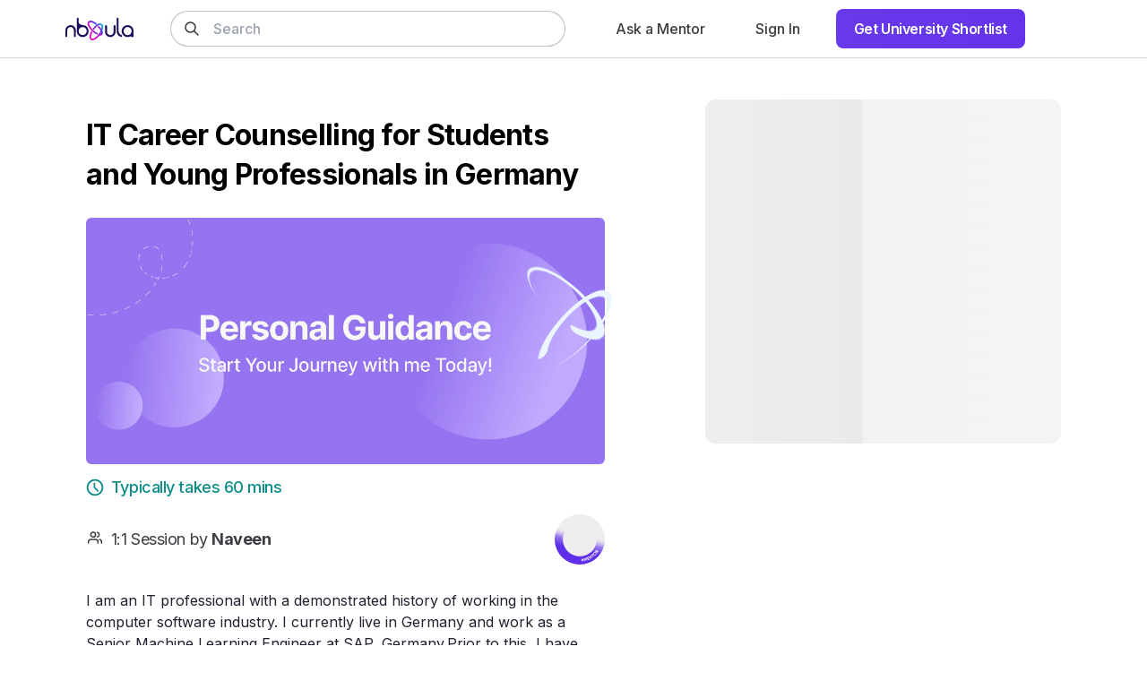

--- FILE ---
content_type: text/html; charset=utf-8
request_url: https://nbyula.com/gigs/listings/naveen-23/it-career-counselling-for-students-and-young-professionals-in-germany-1
body_size: 3572
content:
<!DOCTYPE html><html lang="en"><head>
    <meta charset="utf-8">
    <link rel="icon" href="/favicon.ico">
    <meta name="viewport" content="width=device-width, height=device-height, initial-scale=1.0, user-scalable=0, minimum-scale=1.0, maximum-scale=1.0">
    <meta name="HandheldFriendly" content="true">
    <meta name="theme-color" content="#5F2EEA">
    
    <link rel="apple-touch-icon" href="/logo192.png">
    <link rel="manifest" href="/manifest.json">
    
    
    <meta property="og:image:height" content="630">
    <meta property="og:image:width" content="1200">
    <meta property="twitter:card" content="summary_large_image">
    <meta property="og:type" content="website">
    <meta property="og:site_name" content="Nbyula">
    <link rel="preconnect" href="https://fonts.googleapis.com">
    <link rel="preconnect" href="https://fonts.gstatic.com" crossorigin="">
    <link href="https://fonts.googleapis.com/css2?family=Inter:wght@100;300;400;500;600;700;900&amp;display=swap" rel="stylesheet" defer="" async="">
    <link rel="preconnect" href="https://cdn.nbyula.com/">
    <script>
      window.prerenderReady = false;
    </script>
    <!-- Google Identity Services -->
    <script src="https://accounts.google.com/gsi/client" async="" defer=""></script>
    <!-- End Google Identity Services -->
    <!-- Razorpay Affordability Widget -->
    <script src="https://cdn.razorpay.com/widgets/affordability/affordability.js" async=""></script>
    <!-- End Razorpay Affordability Widget -->
    <!-- Google Tag Manager -->
    <script>
      window.dataLayer = window.dataLayer || [];
      (function (w, d, s, l, i) {
        w[l] = w[l] || [];
        w[l].push({ "gtm.start": new Date().getTime(), event: "gtm.js" });
        var f = d.getElementsByTagName(s)[0],
          j = d.createElement(s),
          dl = l != "dataLayer" ? "&l=" + l : "";
        j.async = true;
        j.src = "https://www.googletagmanager.com/gtm.js?id=" + i + dl;
        f.parentNode.insertBefore(j, f);
      })(window, document, "script", "dataLayer", "GTM-WP7L7PD");
    </script>
    <!-- End Google Tag Manager -->
    <!-- prettier-ignore -->
    <style>/* purgecss start ignore */

@keyframes fade-in {
  from {
    opacity: .9
  }
}

.animate-pulse {
  animation: fade-in 0.5s infinite alternate
}

/* purgecss end ignore */
  </style>
    <script type="module" crossorigin="" src="/assets/index-DiB62FTk.js"></script>
    <link rel="stylesheet" crossorigin="" href="/assets/index-BiJw9vrq.css">
  <title>IT Career Counselling for Students and Young Professionals in Germany</title>
    <meta name="description" content="IT Career Counselling for Students and Young Professionals in Germany by Naveen">
    <meta property="og:title" content="IT Career Counselling for Students and Young Professionals in Germany">
    <meta property="og:description" content="IT Career Counselling for Students and Young Professionals in Germany by Naveen">
    <meta property="og:image" content="https://cdn.nbyula.com/public/gigs/620e11fd7405d1001311b87b/1680254168588-CopyofNbyulaPersonalGuidance23.png">
    <meta property="og:image:height" content="630">
    <meta property="og:image:width" content="1200">
    <meta property="og:image:alt" content="IT Career Counselling for Students and Young Professionals in Germany by Naveen">
    <meta property="twitter:creator" content="Naveen">
        <meta name="author" content="Naveen">
    <meta property="twitter:title" content="IT Career Counselling for Students and Young Professionals in Germany">
    <meta property="twitter:image" content="https://cdn.nbyula.com/public/gigs/620e11fd7405d1001311b87b/1680254168588-CopyofNbyulaPersonalGuidance23.png">
    <meta property="twitter:image:alt" content="IT Career Counselling for Students and Young Professionals in Germany by Naveen">
    <meta property="twitter:description" content="IT Career Counselling for Students and Young Professionals in Germany by Naveen"><script type="application/ld+json">{"@context":"https://schema.org/","name":"IT Career Counselling for Students and Young Professionals in Germany","description":"IT Career Counselling for Students and Young Professionals in Germany","sku":"642684b88a81bf0014b78dc1","image":"https://cdn.nbyula.com/public/gigs/620e11fd7405d1001311b87b/1680254168588-CopyofNbyulaPersonalGuidance23.png","brand":{"@type":"Brand","name":"Nbyula","logo":"https://nbyula.com/logo192.png"},"offers":{"@type":"Offer","priceCurrency":"USD","price":15,"availability":"https://schema.org/InStock","url":"https://nbyula.com/gigs/listings/naveen-23/it-career-counselling-for-students-and-young-professionals-in-germany-1"},"@type":"Product"}</script></head>

  <body class="subpixel-antialiased">
    <!-- Google Tag Manager (noscript) -->
    <noscript><iframe
        src="https://www.googletagmanager.com/ns.html?id=GTM-WP7L7PD"
        height="0"
        width="0"
        style="display: none; visibility: hidden"
      ></iframe
    ></noscript>
    <!-- End Google Tag Manager (noscript) -->

    <noscript>You need to enable JavaScript to run this app.</noscript>
    <script type="application/ld+json">
      {
        "@context": "http://schema.org",
        "@type": "Organization",
        "name": "Nbyula",
        "url": "https://nbyula.com/",
        "address": {
          "@type": "PostalAddress",
          "streetAddress": "",
          "addressLocality": "Bangalore",
          "postalCode": "",
          "addressCountry": "INDIA"
        },
        "contactPoint": {
          "@type": "ContactPoint",
          "contactType": "customer support",
          "telephone": "",
          "email": "support@nbyula.com"
        },
        "logo": "https://nbyula.com/logo512.png",
        "sameAs": [
          "https://www.facebook.com/nbyula",
          "https://twitter.com/nbyula",
          "https://www.instagram.com/nbyula",
          "https://www.linkedin.com/company/nbyula/",
          "https://www.youtube.com/c/Nbyula"
        ]
      }
    </script>
    <script type="application/ld+json">
      {
        "@context": "https://schema.org",
        "@type": "WebSite",
        "url": "https://nbyula.com",
        "potentialAction": {
          "@type": "SearchAction",
          "target": {
            "@type": "EntryPoint",
            "urlTemplate": "https://nbyula.com/search?q={search_term_string}"
          },
          "query-input": "required name=search_term_string"
        }
      }
    </script>
    <div id="g_id_onload" data-prompt_parent_id="g_id_onload" data-cancel_on_tap_outside="false" data-skip_prompt_cookie="username" style="
        position: absolute;
        left: 72%;
        top: 66px;
        width: 0;
        height: 0;
        z-index: 1001;
      "></div>
    <div id="modal"></div>
    <div id="sub-modal"></div>
    <!-- prettier-ignore -->
    <div id="root">
    <div style="display:flex;position:fixed;top:0px;left:0px;right:0px;bottom:0px;flex-direction:column;align-items:center;justify-content:center;height:100vh;width:100wh">
      <svg class="animate-pulse" fill="none" height="40" id="logo" viewBox="0 0 102 102" width="40" xmlns="http://www.w3.org/2000/svg">
        <path d="M60.1689 67.1544c-6.9654-2.9925-12.9058-7.0037-22.4116-15.8665-18.114-16.796-26.9068-36.0688-19.4639-42.94508 4.6224-4.34863 18.8271-4.19583 36.7883 8.91368" stroke="#000" stroke-linecap="round" stroke-width="6.36695" stroke-linejoin="round"></path>
        <path d="M67.1111 31.1001C80.7746 46.5718 88.918 63.5715 82.7293 69.8048c-2.4322 2.4322-6.4116 2.9925-11.3268 1.9674" stroke="#000" stroke-linecap="round" stroke-width="6.36695"></path>
        <path d="M41.9653 42.9448c13.4979-18.7635 29.6127-27.1232 38.8384-22.469 9.6778 4.858 6.367 25.5569-7.3156 46.1604-13.6826 20.6035-32.7389 33.4008-42.4167 28.543-8.0032-4.0239-7.2902-19.7375.9232-36.368" stroke="#000" stroke-linecap="round" stroke-width="6.36695"></path>
      </svg>
      <p id="reload-message" style="font-size:.875rem;margin-top:2rem;opacity:0;transition:opacity .7s ease-out;color:#212130;font-weight:600">
        Taking too long to respond?
        <span onclick="window.location.reload()" style="cursor:pointer;color:#5f2eea">Reload</span>
      </p>
    </div>
  </div>
    <script>
      // Show reload message.
      window.addEventListener("vite:preloadError", (event) => {
        window.location.reload(); // refresh the page, if we have found a new deployment
      });
      setTimeout(function () {
        document.getElementById("logo")?.classList.remove("animate-pulse");
        message = document.getElementById("reload-message");
        if (message) {
          message.style.opacity = "1";
        }
      }, 30e3);
    </script>
    <!-- Mautic -->
    <script>
      (function (w, d, t, u, n, a, m) {
        w["MauticTrackingObject"] = n;
        (w[n] =
          w[n] ||
          function () {
            (w[n].q = w[n].q || []).push(arguments);
          }),
          (a = d.createElement(t)),
          (m = d.getElementsByTagName(t)[0]);
        a.async = 1;
        a.src = u;
        m.parentNode.insertBefore(a, m);
      })(
        window,
        document,
        "script",
        "https://mautic." + window.location.host + "/mtc.js",
        "mt"
      );
      try {
        window?.mt("send", "pageview");
      } catch (error) {
        console.log("Mautic initialization failed", error);
      }
    </script>
    <!-- End Mautic -->
    <!-- Facebook Pixel Code -->
    <script>
      !(function (f, b, e, v, n, t, s) {
        if (f.fbq) return;
        n = f.fbq = function () {
          n.callMethod
            ? n.callMethod.apply(n, arguments)
            : n.queue.push(arguments);
        };
        if (!f._fbq) f._fbq = n;
        n.push = n;
        n.loaded = !0;
        n.version = "2.0";
        n.queue = [];
        t = b.createElement(e);
        t.async = !0;
        t.src = v;
        s = b.getElementsByTagName(e)[0];
        s.parentNode.insertBefore(t, s);
      })(
        window,
        document,
        "script",
        "https://connect.facebook.net/en_US/fbevents.js"
      );
      fbq("init", "4844506905597450");
      fbq("track", "PageView");
    </script>
    <noscript>
      <img
        height="1"
        width="1"
        src="https://www.facebook.com/tr?id=4844506905597450&ev=PageView
&noscript=1"
      />
    </noscript>
    <!-- End Facebook Pixel Code -->
    <!-- Chat Widget -->

    <script defer="">
      window.globalConfig = {
        LOGO_THUMBNAIL: "/brand-assets/logo_thumbnail.svg",
        BRAND_NAME: "Nbyula",
        WIDGET_BRAND_URL: "https://nbyula.com",
        DIRECT_UPLOADS_ENABLED: false,
      };
      window.chatwootSettings = {
        position: "right",
        showPopoutButton: true,
      };
      (function (d, t) {
        var BASE_URL = "https://support.nbyula.com";
        var g = d.createElement(t),
          s = d.getElementsByTagName(t)[0];
        g.src = BASE_URL + "/packs/js/sdk.js";
        g.defer = true;
        g.async = true;
        s.parentNode.insertBefore(g, s);
        g.onload = function () {
          try {
            if (
              window.chatwootSDK &&
              typeof window.chatwootSDK.run === "function"
            ) {
              window.chatwootSDK.run({
                websiteToken: "9s3SgjGc2rd37tBcdVh4NLfJ",
                baseUrl: BASE_URL,
              });
            }
          } catch (error) {
            console.warn("Chatwoot SDK initialization failed:", error);
          }
        };
        g.onerror = function (error) {
          console.warn("Failed to load Chatwoot SDK script:", error);
        };
      })(document, "script");
    </script>

    <!-- End of Chat Widget -->
  

</body></html>

--- FILE ---
content_type: text/css
request_url: https://nbyula.com/assets/index-BiJw9vrq.css
body_size: 30207
content:
@keyframes rotate{to{transform:rotate(360deg)}}:root{--loader-size: 100px}.loading__ring{position:absolute;width:var(--loader-size);height:var(--loader-size)}.loading__ring:first-child{transform:skew(30deg,20deg) translate(-30px,-10px)}.loading__ring:last-child{transform:skew(-20deg,-30deg) scaleX(-1) translate(30px,-10px)}.loading__ring:last-child svg{animation-delay:-.75s}.loading__ring svg{animation:rotate 1s linear infinite;fill:#0003}.loader__ring{width:var(--loader-size);height:var(--loader-size)}.loader__ring:first-child{transform:skew(30deg,20deg) translateY(-10px)}.loader__ring:last-child{position:absolute;transform:skew(-20deg,-30deg) scaleX(-1) translate(30px,-110px)}.loader__ring:last-child svg{animation-delay:-.75s}.loader__ring svg{animation:rotate 1s linear infinite;fill:#0003}.message-notification__wrapper{padding:.75rem!important;background-color:#3d3d43!important;-webkit-backdrop-filter:blur(.25rem);backdrop-filter:blur(.25rem);border-radius:.5rem!important;opacity:.9}.message-notification__body{padding:0!important}.message-notification__wrapper>.Toastify__close-button{color:#fff!important;opacity:1}/*! tailwindcss v2.2.17 | MIT License | https://tailwindcss.com *//*! modern-normalize v1.1.0 | MIT License | https://github.com/sindresorhus/modern-normalize */*,:before,:after{box-sizing:border-box}html{-moz-tab-size:4;tab-size:4}html{line-height:1.15;-webkit-text-size-adjust:100%}body{margin:0}body{font-family:system-ui,-apple-system,Segoe UI,Roboto,Helvetica,Arial,sans-serif,"Apple Color Emoji","Segoe UI Emoji"}hr{height:0;color:inherit}abbr[title]{-webkit-text-decoration:underline dotted;text-decoration:underline dotted}b,strong{font-weight:bolder}code,kbd,samp,pre{font-family:ui-monospace,SFMono-Regular,Consolas,Liberation Mono,Menlo,monospace;font-size:1em}small{font-size:80%}sub,sup{font-size:75%;line-height:0;position:relative;vertical-align:baseline}sub{bottom:-.25em}sup{top:-.5em}table{text-indent:0;border-color:inherit}button,input,optgroup,select,textarea{font-family:inherit;font-size:100%;line-height:1.15;margin:0}button,select{text-transform:none}button,[type=button],[type=reset],[type=submit]{-webkit-appearance:button}::-moz-focus-inner{border-style:none;padding:0}legend{padding:0}progress{vertical-align:baseline}::-webkit-inner-spin-button,::-webkit-outer-spin-button{height:auto}[type=search]{-webkit-appearance:textfield;outline-offset:-2px}::-webkit-search-decoration{-webkit-appearance:none}::-webkit-file-upload-button{-webkit-appearance:button;font:inherit}summary{display:list-item}blockquote,dl,dd,h1,h2,h3,h4,h5,h6,hr,figure,p,pre{margin:0}button{background-color:transparent;background-image:none}fieldset{margin:0;padding:0}ol,ul{list-style:none;margin:0;padding:0}html{font-family:Gilroy,ui-sans-serif,system-ui,-apple-system,BlinkMacSystemFont,Segoe UI,Roboto,Helvetica Neue,Arial,Noto Sans,sans-serif,"Apple Color Emoji","Segoe UI Emoji",Segoe UI Symbol,"Noto Color Emoji";line-height:1.5}body{font-family:inherit;line-height:inherit}*,:before,:after{box-sizing:border-box;border-width:0;border-style:solid;border-color:currentColor}hr{border-top-width:1px}img{border-style:solid}textarea{resize:vertical}input::placeholder,textarea::placeholder{opacity:1;color:#9ca3af}button,[role=button]{cursor:pointer}table{border-collapse:collapse}h1,h2,h3,h4,h5,h6{font-size:inherit;font-weight:inherit}a{color:inherit;text-decoration:inherit}button,input,optgroup,select,textarea{padding:0;line-height:inherit;color:inherit}pre,code,kbd,samp{font-family:ui-monospace,SFMono-Regular,Menlo,Monaco,Consolas,Liberation Mono,Courier New,monospace}img,svg,video,canvas,audio,iframe,embed,object{display:block;vertical-align:middle}img,video{max-width:100%;height:auto}[hidden]{display:none}*,:before,:after{--tw-border-opacity: 1;border-color:rgba(229,231,235,var(--tw-border-opacity))}.form-checkbox,.form-radio{-webkit-appearance:none;-moz-appearance:none;appearance:none;padding:0;-webkit-print-color-adjust:exact;color-adjust:exact;display:inline-block;vertical-align:middle;background-origin:border-box;-webkit-user-select:none;user-select:none;flex-shrink:0;height:1rem;width:1rem;color:#2563eb;background-color:#fff;border-color:#6b7280;border-width:1px;--tw-shadow: 0 0 #0000}.form-checkbox{border-radius:0}.form-radio{border-radius:100%}.form-checkbox:focus,.form-radio:focus{outline:2px solid transparent;outline-offset:2px;--tw-ring-inset: var(--tw-empty, );--tw-ring-offset-width: 2px;--tw-ring-offset-color: #fff;--tw-ring-color: #2563eb;--tw-ring-offset-shadow: var(--tw-ring-inset) 0 0 0 var(--tw-ring-offset-width) var(--tw-ring-offset-color);--tw-ring-shadow: var(--tw-ring-inset) 0 0 0 calc(2px + var(--tw-ring-offset-width)) var(--tw-ring-color);box-shadow:var(--tw-ring-offset-shadow),var(--tw-ring-shadow),var(--tw-shadow)}.form-checkbox:checked,.form-radio:checked{border-color:transparent;background-color:currentColor;background-size:100% 100%;background-position:center;background-repeat:no-repeat}.form-checkbox:checked{background-image:url("data:image/svg+xml,%3csvg viewBox='0 0 16 16' fill='white' xmlns='http://www.w3.org/2000/svg'%3e%3cpath d='M12.207 4.793a1 1 0 010 1.414l-5 5a1 1 0 01-1.414 0l-2-2a1 1 0 011.414-1.414L6.5 9.086l4.293-4.293a1 1 0 011.414 0z'/%3e%3c/svg%3e")}.form-radio:checked{background-image:url("data:image/svg+xml,%3csvg viewBox='0 0 16 16' fill='white' xmlns='http://www.w3.org/2000/svg'%3e%3ccircle cx='8' cy='8' r='3'/%3e%3c/svg%3e")}.form-checkbox:checked:hover,.form-checkbox:checked:focus,.form-radio:checked:hover,.form-radio:checked:focus{border-color:transparent;background-color:currentColor}.form-checkbox:indeterminate{background-image:url("data:image/svg+xml,%3csvg xmlns='http://www.w3.org/2000/svg' fill='none' viewBox='0 0 16 16'%3e%3cpath stroke='white' stroke-linecap='round' stroke-linejoin='round' stroke-width='2' d='M4 8h8'/%3e%3c/svg%3e");border-color:transparent;background-color:currentColor;background-size:100% 100%;background-position:center;background-repeat:no-repeat}.form-checkbox:indeterminate:hover,.form-checkbox:indeterminate:focus{border-color:transparent;background-color:currentColor}@font-face{font-family:Gilroy;font-weight:300;src:url(/assets/Gilroy-Light-DOd3Ot2b.woff2) format("woff2");font-display:swap}@font-face{font-family:Gilroy;font-weight:400;src:url(/assets/Gilroy-Medium-BLCl5o2a.woff2) format("woff2");font-display:swap}@font-face{font-family:Gilroy;font-weight:700;src:url(/assets/Gilroy-Bold-BhLmLO2i.woff2) format("woff2");font-display:swap}.container{width:100%}@media (min-width: 360px){.container{max-width:360px}}@media (min-width: 640px){.container{max-width:640px}}@media (min-width: 768px){.container{max-width:768px}}@media (min-width: 1024px){.container{max-width:1024px}}@media (min-width: 1240px){.container{max-width:1240px}}@media (min-width: 1280px){.container{max-width:1280px}}@media (min-width: 1536px){.container{max-width:1536px}}@media (min-width: 1920px){.container{max-width:1920px}}.aspect-w-16{position:relative;padding-bottom:calc(var(--tw-aspect-h) / var(--tw-aspect-w) * 100%)}.aspect-w-16>*{position:absolute;height:100%;width:100%;top:0;right:0;bottom:0;left:0}.aspect-w-16{--tw-aspect-w: 16}.aspect-h-9{--tw-aspect-h: 9}.sr-only{position:absolute;width:1px;height:1px;padding:0;margin:-1px;overflow:hidden;clip:rect(0,0,0,0);white-space:nowrap;border-width:0}.pointer-events-none{pointer-events:none}.visible{visibility:visible}.invisible{visibility:hidden}.static{position:static}.fixed{position:fixed}.absolute{position:absolute}.relative{position:relative}.sticky{position:-webkit-sticky;position:sticky}.inset-0{top:0;right:0;bottom:0;left:0}.inset-2{top:.5rem;right:.5rem;bottom:.5rem;left:.5rem}.inset-12{top:3rem;right:3rem;bottom:3rem;left:3rem}.inset-1\/2{top:50%;right:50%;bottom:50%;left:50%}.inset-x-0{left:0;right:0}.inset-x-1\/2{left:50%;right:50%}.inset-y-0{top:0;bottom:0}.top-0{top:0}.top-1{top:.25rem}.top-2{top:.5rem}.top-3{top:.75rem}.top-4{top:1rem}.top-5{top:1.25rem}.top-6{top:1.5rem}.top-8{top:2rem}.top-9{top:2.25rem}.top-10{top:2.5rem}.top-11{top:2.75rem}.top-12{top:3rem}.top-14{top:3.5rem}.top-16{top:4rem}.top-18{top:4.5rem}.top-20{top:5rem}.top-24{top:6rem}.top-40{top:10rem}.top-60{top:15rem}.top-0\.5{top:.125rem}.top-1\.5{top:.375rem}.-top-0{top:0}.-top-1{top:-.25rem}.-top-2{top:-.5rem}.-top-3{top:-.75rem}.-top-4{top:-1rem}.-top-5{top:-1.25rem}.-top-7{top:-1.75rem}.-top-8{top:-2rem}.-top-10{top:-2.5rem}.-top-12{top:-3rem}.-top-16{top:-4rem}.-top-40{top:-10rem}.-top-0\.5{top:-.125rem}.-top-4\.5{top:-1.125rem}.-top-16\.5{top:-4.125rem}.top-1\/2{top:50%}.top-2\/3{top:66.666667%}.top-3\/4{top:75%}.top-full{top:100%}.right-0{right:0}.right-1{right:.25rem}.right-2{right:.5rem}.right-3{right:.75rem}.right-4{right:1rem}.right-5{right:1.25rem}.right-6{right:1.5rem}.right-8{right:2rem}.right-9{right:2.25rem}.right-10{right:2.5rem}.right-11{right:2.75rem}.right-12{right:3rem}.right-16{right:4rem}.right-20{right:5rem}.right-1\.5{right:.375rem}.-right-0{right:0}.-right-1{right:-.25rem}.-right-2{right:-.5rem}.-right-6{right:-1.5rem}.-right-8{right:-2rem}.-right-40{right:-10rem}.-right-0\.5{right:-.125rem}.right-1\/4{right:25%}.bottom-0{bottom:0}.bottom-1{bottom:.25rem}.bottom-2{bottom:.5rem}.bottom-3{bottom:.75rem}.bottom-4{bottom:1rem}.bottom-5{bottom:1.25rem}.bottom-6{bottom:1.5rem}.bottom-8{bottom:2rem}.bottom-9{bottom:2.25rem}.bottom-10{bottom:2.5rem}.bottom-12{bottom:3rem}.bottom-16{bottom:4rem}.bottom-17{bottom:4.25rem}.bottom-18{bottom:4.5rem}.bottom-20{bottom:5rem}.bottom-24{bottom:6rem}.bottom-28{bottom:7rem}.bottom-17\.25{bottom:4.313rem}.-bottom-0{bottom:0}.-bottom-2{bottom:-.5rem}.-bottom-6{bottom:-1.5rem}.-bottom-7{bottom:-1.75rem}.-bottom-40{bottom:-10rem}.-bottom-0\.5{bottom:-.125rem}.bottom-full{bottom:100%}.left-0{left:0}.left-2{left:.5rem}.left-3{left:.75rem}.left-4{left:1rem}.left-5{left:1.25rem}.left-6{left:1.5rem}.left-8{left:2rem}.left-9{left:2.25rem}.left-10{left:2.5rem}.left-11{left:2.75rem}.left-16{left:4rem}.left-20{left:5rem}.left-0\.5{left:.125rem}.-left-0{left:0}.-left-1{left:-.25rem}.-left-2{left:-.5rem}.-left-3{left:-.75rem}.-left-4{left:-1rem}.-left-6{left:-1.5rem}.-left-40{left:-10rem}.-left-1\.5{left:-.375rem}.left-1\/2,.left-2\/4{left:50%}.z-0{z-index:0}.z-1{z-index:1}.z-2{z-index:2}.z-10{z-index:10}.z-19{z-index:19}.z-20{z-index:20}.z-30{z-index:30}.z-40{z-index:40}.z-50{z-index:50}.z-60{z-index:60}.order-last{order:9999}.col-span-2{grid-column:span 2 / span 2}.col-span-3{grid-column:span 3 / span 3}.col-span-4{grid-column:span 4 / span 4}.col-span-8{grid-column:span 8 / span 8}.col-span-full{grid-column:1 / -1}.row-span-2{grid-row:span 2 / span 2}.float-right{float:right}.float-left{float:left}.m-0{margin:0}.m-1{margin:.25rem}.m-2{margin:.5rem}.m-3{margin:.75rem}.m-4{margin:1rem}.m-6{margin:1.5rem}.m-8{margin:2rem}.m-auto{margin:auto}.mx-0{margin-left:0;margin-right:0}.mx-1{margin-left:.25rem;margin-right:.25rem}.mx-2{margin-left:.5rem;margin-right:.5rem}.mx-3{margin-left:.75rem;margin-right:.75rem}.mx-4{margin-left:1rem;margin-right:1rem}.mx-5{margin-left:1.25rem;margin-right:1.25rem}.mx-6{margin-left:1.5rem;margin-right:1.5rem}.mx-8{margin-left:2rem;margin-right:2rem}.mx-10{margin-left:2.5rem;margin-right:2.5rem}.mx-18{margin-left:4.5rem;margin-right:4.5rem}.mx-auto{margin-left:auto;margin-right:auto}.mx-0\.5{margin-left:.125rem;margin-right:.125rem}.mx-1\.5{margin-left:.375rem;margin-right:.375rem}.-mx-1{margin-left:-.25rem;margin-right:-.25rem}.-mx-2{margin-left:-.5rem;margin-right:-.5rem}.-mx-3{margin-left:-.75rem;margin-right:-.75rem}.-mx-4{margin-left:-1rem;margin-right:-1rem}.-mx-6{margin-left:-1.5rem;margin-right:-1.5rem}.-mx-2\.5{margin-left:-.625rem;margin-right:-.625rem}.my-0{margin-top:0;margin-bottom:0}.my-1{margin-top:.25rem;margin-bottom:.25rem}.my-2{margin-top:.5rem;margin-bottom:.5rem}.my-3{margin-top:.75rem;margin-bottom:.75rem}.my-4{margin-top:1rem;margin-bottom:1rem}.my-5{margin-top:1.25rem;margin-bottom:1.25rem}.my-6{margin-top:1.5rem;margin-bottom:1.5rem}.my-7{margin-top:1.75rem;margin-bottom:1.75rem}.my-8{margin-top:2rem;margin-bottom:2rem}.my-10{margin-top:2.5rem;margin-bottom:2.5rem}.my-11{margin-top:2.75rem;margin-bottom:2.75rem}.my-12{margin-top:3rem;margin-bottom:3rem}.my-14{margin-top:3.5rem;margin-bottom:3.5rem}.my-16{margin-top:4rem;margin-bottom:4rem}.my-20{margin-top:5rem;margin-bottom:5rem}.my-auto{margin-top:auto;margin-bottom:auto}.my-1\.5{margin-top:.375rem;margin-bottom:.375rem}.my-11\.5{margin-top:2.875rem;margin-bottom:2.875rem}.-my-3{margin-top:-.75rem;margin-bottom:-.75rem}.mt-0{margin-top:0}.mt-1{margin-top:.25rem}.mt-2{margin-top:.5rem}.mt-3{margin-top:.75rem}.mt-4{margin-top:1rem}.mt-5{margin-top:1.25rem}.mt-6{margin-top:1.5rem}.mt-7{margin-top:1.75rem}.mt-8{margin-top:2rem}.mt-9{margin-top:2.25rem}.mt-10{margin-top:2.5rem}.mt-11{margin-top:2.75rem}.mt-12{margin-top:3rem}.mt-13{margin-top:3.25rem}.mt-14{margin-top:3.5rem}.mt-16{margin-top:4rem}.mt-17{margin-top:4.25rem}.mt-18{margin-top:4.5rem}.mt-20{margin-top:5rem}.mt-24{margin-top:6rem}.mt-30{margin-top:7.5rem}.mt-32{margin-top:8rem}.mt-40{margin-top:10rem}.mt-auto{margin-top:auto}.mt-px{margin-top:1px}.mt-0\.5{margin-top:.125rem}.mt-1\.5{margin-top:.375rem}.mt-2\.5{margin-top:.625rem}.mt-10\.5{margin-top:2.625rem}.-mt-0{margin-top:0}.-mt-1{margin-top:-.25rem}.-mt-2{margin-top:-.5rem}.-mt-3{margin-top:-.75rem}.-mt-4{margin-top:-1rem}.-mt-6{margin-top:-1.5rem}.-mt-16{margin-top:-4rem}.-mt-32{margin-top:-8rem}.-mt-96{margin-top:-24rem}.-mt-0\.5{margin-top:-.125rem}.-mt-1\.5{margin-top:-.375rem}.-mt-2\.5{margin-top:-.625rem}.mr-0{margin-right:0}.mr-1{margin-right:.25rem}.mr-2{margin-right:.5rem}.mr-3{margin-right:.75rem}.mr-4{margin-right:1rem}.mr-5{margin-right:1.25rem}.mr-6{margin-right:1.5rem}.mr-8{margin-right:2rem}.mr-10{margin-right:2.5rem}.mr-auto{margin-right:auto}.mr-0\.5{margin-right:.125rem}.mr-2\.5{margin-right:.625rem}.-mr-2{margin-right:-.5rem}.-mr-3{margin-right:-.75rem}.-mr-4{margin-right:-1rem}.-mr-16{margin-right:-4rem}.mb-0{margin-bottom:0}.mb-1{margin-bottom:.25rem}.mb-2{margin-bottom:.5rem}.mb-3{margin-bottom:.75rem}.mb-4{margin-bottom:1rem}.mb-5{margin-bottom:1.25rem}.mb-6{margin-bottom:1.5rem}.mb-7{margin-bottom:1.75rem}.mb-8{margin-bottom:2rem}.mb-9{margin-bottom:2.25rem}.mb-10{margin-bottom:2.5rem}.mb-12{margin-bottom:3rem}.mb-14{margin-bottom:3.5rem}.mb-16{margin-bottom:4rem}.mb-18{margin-bottom:4.5rem}.mb-20{margin-bottom:5rem}.mb-24{margin-bottom:6rem}.mb-32{margin-bottom:8rem}.mb-0\.5{margin-bottom:.125rem}.mb-1\.5{margin-bottom:.375rem}.-mb-1{margin-bottom:-.25rem}.-mb-4{margin-bottom:-1rem}.-mb-5{margin-bottom:-1.25rem}.ml-0{margin-left:0}.ml-1{margin-left:.25rem}.ml-2{margin-left:.5rem}.ml-3{margin-left:.75rem}.ml-4{margin-left:1rem}.ml-5{margin-left:1.25rem}.ml-6{margin-left:1.5rem}.ml-8{margin-left:2rem}.ml-14{margin-left:3.5rem}.ml-24{margin-left:6rem}.ml-auto{margin-left:auto}.ml-0\.5{margin-left:.125rem}.ml-1\.5{margin-left:.375rem}.-ml-1{margin-left:-.25rem}.-ml-2{margin-left:-.5rem}.-ml-3{margin-left:-.75rem}.-ml-4{margin-left:-1rem}.-ml-5{margin-left:-1.25rem}.group:hover .group-hover\:ml-2{margin-left:.5rem}.box-border{box-sizing:border-box}.block{display:block}.inline-block{display:inline-block}.inline{display:inline}.flex{display:flex}.inline-flex{display:inline-flex}.table{display:table}.grid{display:grid}.contents{display:contents}.hidden{display:none}.group:hover .group-hover\:block{display:block}.group:hover .group-hover\:inline{display:inline}.group:hover .group-hover\:flex{display:flex}.group:hover .group-hover\:hidden{display:none}.h-0{height:0px}.h-1{height:.25rem}.h-2{height:.5rem}.h-3{height:.75rem}.h-4{height:1rem}.h-5{height:1.25rem}.h-6{height:1.5rem}.h-7{height:1.75rem}.h-8{height:2rem}.h-9{height:2.25rem}.h-10{height:2.5rem}.h-11{height:2.75rem}.h-12{height:3rem}.h-13{height:3.25rem}.h-14{height:3.5rem}.h-16{height:4rem}.h-17{height:4.25rem}.h-18{height:4.5rem}.h-20{height:5rem}.h-21{height:5.25rem}.h-23{height:5.75rem}.h-24{height:6rem}.h-26{height:6.5rem}.h-28{height:7rem}.h-30{height:7.5rem}.h-32{height:8rem}.h-36{height:9rem}.h-40{height:10rem}.h-44{height:11rem}.h-48{height:12rem}.h-50{height:12.5rem}.h-52{height:13rem}.h-56{height:14rem}.h-60{height:15rem}.h-62{height:15.5rem}.h-64{height:16rem}.h-65{height:16.25rem}.h-68{height:17rem}.h-70{height:17.5rem}.h-72{height:18rem}.h-76{height:19rem}.h-80{height:20rem}.h-83{height:20.75rem}.h-85{height:21.25rem}.h-92{height:23rem}.h-96{height:24rem}.h-100{height:25rem}.h-104{height:26rem}.h-108{height:27rem}.h-128{height:32rem}.h-132{height:33rem}.h-136{height:34rem}.h-140{height:35rem}.h-176{height:44rem}.h-200{height:50rem}.h-auto{height:auto}.h-px{height:1px}.h-0\.5{height:.125rem}.h-1\.5{height:.375rem}.h-2\.5{height:.625rem}.h-3\.5{height:.875rem}.h-4\.5{height:1.125rem}.h-5\.5{height:1.375rem}.h-7\/10{height:70%}.h-1\/3{height:33.333333%}.h-2\/3{height:66.666667%}.h-1\/4{height:25%}.h-3\/4{height:75%}.h-3\/5{height:60%}.h-4\/5{height:80%}.h-full{height:100%}.h-screen{height:100vh}.h-73\.5{height:18.375rem}.h-75vh{height:75vh}.h-85vh{height:85vh}.h-90vh{height:90vh}.h-62vh{height:62vh}.h-screen-75{height:75vh}.h-screen-85{height:85vh}.h-9\/10{height:90%}.h-fit{height:-webkit-fit-content;height:-moz-fit-content;height:fit-content}.max-h-0{max-height:0px}.max-h-9{max-height:2.25rem}.max-h-12{max-height:3rem}.max-h-20{max-height:5rem}.max-h-24{max-height:6rem}.max-h-32{max-height:8rem}.max-h-48{max-height:12rem}.max-h-60{max-height:15rem}.max-h-64{max-height:16rem}.max-h-80{max-height:20rem}.max-h-96{max-height:24rem}.max-h-full{max-height:100%}.max-h-screen{max-height:100vh}.max-h-90vh{max-height:90vh}.max-h-70vh{max-height:70vh}.min-h-0{min-height:0px}.min-h-10{min-height:2.5rem}.min-h-20{min-height:5rem}.min-h-40{min-height:10rem}.min-h-88{min-height:22rem}.min-h-full{min-height:100%}.min-h-screen{min-height:100vh}.min-h-screen-50{min-height:50vh}.min-h-40vh{min-height:40vh}.min-h-60vh{min-height:60vh}.min-h-75vh{min-height:75vh}.min-h-90vh{min-height:90vh}.w-0{width:0px}.w-1{width:.25rem}.w-2{width:.5rem}.w-3{width:.75rem}.w-4{width:1rem}.w-5{width:1.25rem}.w-6{width:1.5rem}.w-7{width:1.75rem}.w-8{width:2rem}.w-9{width:2.25rem}.w-10{width:2.5rem}.w-11{width:2.75rem}.w-12{width:3rem}.w-13{width:3.25rem}.w-14{width:3.5rem}.w-16{width:4rem}.w-17{width:4.25rem}.w-18{width:4.5rem}.w-20{width:5rem}.w-24{width:6rem}.w-26{width:6.5rem}.w-28{width:7rem}.w-29{width:7.25rem}.w-30{width:7.5rem}.w-32{width:8rem}.w-36{width:9rem}.w-39{width:9.75rem}.w-40{width:10rem}.w-42{width:10.5rem}.w-44{width:11rem}.w-48{width:12rem}.w-50{width:12.5rem}.w-52{width:13rem}.w-56{width:14rem}.w-60{width:15rem}.w-64{width:16rem}.w-68{width:17rem}.w-72{width:18rem}.w-80{width:20rem}.w-84{width:21rem}.w-86{width:21.5rem}.w-91{width:22.75rem}.w-96{width:24rem}.w-100{width:25rem}.w-104{width:26rem}.w-111{width:27.75rem}.w-120{width:30rem}.w-139{width:34.75rem}.w-200{width:50rem}.w-240{width:60rem}.w-auto{width:auto}.w-px{width:1px}.w-0\.5{width:.125rem}.w-1\.5{width:.375rem}.w-2\.5{width:.625rem}.w-3\.5{width:.875rem}.w-4\.5{width:1.125rem}.w-5\.5{width:1.375rem}.w-3\/10{width:30%}.w-4\/10{width:40%}.w-6\/10{width:60%}.w-7\/10{width:70%}.w-8\.3\/10{width:83%}.w-1\/2{width:50%}.w-1\/3{width:33.333333%}.w-2\/3{width:66.666667%}.w-1\/4{width:25%}.w-2\/4{width:50%}.w-3\/4{width:75%}.w-1\/5{width:20%}.w-2\/5{width:40%}.w-3\/5{width:60%}.w-4\/5{width:80%}.w-5\/6{width:83.333333%}.w-2\/12{width:16.666667%}.w-4\/12{width:33.333333%}.w-5\/12{width:41.666667%}.w-6\/12{width:50%}.w-8\/12{width:66.666667%}.w-9\/12{width:75%}.w-10\/12{width:83.333333%}.w-11\/12{width:91.666667%}.w-full{width:100%}.w-screen{width:100vw}.w-min{width:-webkit-min-content;width:min-content}.w-max{width:-webkit-max-content;width:max-content}.w-9\/10{width:90%}.w-9\.5\/10{width:95%}.w-9\.8\/10{width:98%}.w-44\.5{width:11.125rem}.w-screen-90{width:90vw}.min-w-0{min-width:0px}.min-w-10{min-width:2.5rem}.min-w-24{min-width:6rem}.min-w-32{min-width:8rem}.min-w-52{min-width:13rem}.min-w-60{min-width:15rem}.min-w-61{min-width:15.25rem}.min-w-64{min-width:16rem}.min-w-68{min-width:17rem}.min-w-85{min-width:21rem}.min-w-96{min-width:6rem}.min-w-100{min-width:25rem}.min-w-full{min-width:100%}.min-w-max{min-width:-webkit-max-content;min-width:max-content}.min-w-1\/2{min-width:50%}.max-w-0{max-width:0rem}.max-w-44{max-width:11rem}.max-w-52{max-width:13rem}.max-w-68{max-width:17rem}.max-w-152{max-width:38rem}.max-w-1440{max-width:1440px}.max-w-none{max-width:none}.max-w-xs{max-width:20rem}.max-w-sm{max-width:24rem}.max-w-md{max-width:28rem}.max-w-lg{max-width:32rem}.max-w-xl{max-width:36rem}.max-w-2xl{max-width:42rem}.max-w-3xl{max-width:48rem}.max-w-4xl{max-width:56rem}.max-w-5xl{max-width:64rem}.max-w-7xl{max-width:80rem}.max-w-full{max-width:100%}.max-w-max{max-width:-webkit-max-content;max-width:max-content}.max-w-screen-lg{max-width:1024px}.max-w-screen-xl{max-width:1280px}.max-w-screen-3xl{max-width:1920px}.max-w-8\/10{max-width:80%}.max-w-9\/10{max-width:90%}.max-w-100ch{max-width:100ch}.group:hover .group-hover\:max-w-md{max-width:28rem}.flex-1{flex:1 1 0%}.flex-auto{flex:1 1 auto}.flex-initial{flex:0 1 auto}.flex-none{flex:none}.flex-shrink-0{flex-shrink:0}.flex-shrink{flex-shrink:1}.flex-grow-0{flex-grow:0}.flex-grow{flex-grow:1}.table-auto{table-layout:auto}.table-fixed{table-layout:fixed}.border-collapse{border-collapse:collapse}.origin-right{transform-origin:right}.transform{--tw-translate-x: 0;--tw-translate-y: 0;--tw-rotate: 0;--tw-skew-x: 0;--tw-skew-y: 0;--tw-scale-x: 1;--tw-scale-y: 1;transform:translate(var(--tw-translate-x)) translateY(var(--tw-translate-y)) rotate(var(--tw-rotate)) skew(var(--tw-skew-x)) skewY(var(--tw-skew-y)) scaleX(var(--tw-scale-x)) scaleY(var(--tw-scale-y))}.translate-x-0{--tw-translate-x: 0px}.translate-x-3{--tw-translate-x: .75rem}.-translate-x-1{--tw-translate-x: -.25rem}.-translate-x-1\.5{--tw-translate-x: -.375rem}.translate-x-1\/2{--tw-translate-x: 50%}.translate-x-1\/3{--tw-translate-x: 33.333333%}.translate-x-full{--tw-translate-x: 100%}.-translate-x-1\/2,.-translate-x-2\/4{--tw-translate-x: -50%}.-translate-x-3\/4{--tw-translate-x: -75%}.-translate-x-full{--tw-translate-x: -100%}.translate-y-0{--tw-translate-y: 0px}.translate-y-1{--tw-translate-y: .25rem}.translate-y-1\/3{--tw-translate-y: 33.333333%}.translate-y-full{--tw-translate-y: 100%}.-translate-y-1\/2,.-translate-y-2\/4{--tw-translate-y: -50%}.hover\:translate-x-1:hover{--tw-translate-x: .25rem}.hover\:-translate-y-0:hover{--tw-translate-y: 0px}.hover\:-translate-y-1:hover{--tw-translate-y: -.25rem}.hover\:-translate-y-0\.5:hover{--tw-translate-y: -.125rem}.rotate-0{--tw-rotate: 0deg}.rotate-45{--tw-rotate: 45deg}.rotate-90{--tw-rotate: 90deg}.rotate-180{--tw-rotate: 180deg}.-rotate-180{--tw-rotate: -180deg}.-rotate-90{--tw-rotate: -90deg}.-skew-x-12{--tw-skew-x: -12deg}.scale-0{--tw-scale-x: 0;--tw-scale-y: 0}.scale-25{--tw-scale-x: .25;--tw-scale-y: .25}.scale-50{--tw-scale-x: .5;--tw-scale-y: .5}.scale-66{--tw-scale-x: .66;--tw-scale-y: .66}.scale-75{--tw-scale-x: .75;--tw-scale-y: .75}.scale-100{--tw-scale-x: 1;--tw-scale-y: 1}.scale-105{--tw-scale-x: 1.05;--tw-scale-y: 1.05}.scale-125{--tw-scale-x: 1.25;--tw-scale-y: 1.25}.scale-150{--tw-scale-x: 1.5;--tw-scale-y: 1.5}.group:hover .group-hover\:scale-105{--tw-scale-x: 1.05;--tw-scale-y: 1.05}.group:hover .group-hover\:scale-110{--tw-scale-x: 1.1;--tw-scale-y: 1.1}.group:hover .group-hover\:scale-125{--tw-scale-x: 1.25;--tw-scale-y: 1.25}.hover\:scale-105:hover{--tw-scale-x: 1.05;--tw-scale-y: 1.05}.hover\:scale-110:hover{--tw-scale-x: 1.1;--tw-scale-y: 1.1}.scale-x-0{--tw-scale-x: 0}.scale-x-150{--tw-scale-x: 1.5}.group:hover .group-hover\:scale-x-100{--tw-scale-x: 1}@keyframes spin{to{transform:rotate(360deg)}}@keyframes ping{75%,to{transform:scale(2);opacity:0}}@keyframes pulse{50%{opacity:.5}}@keyframes bounce{0%,to{transform:translateY(-25%);animation-timing-function:cubic-bezier(.8,0,1,1)}50%{transform:none;animation-timing-function:cubic-bezier(0,0,.2,1)}}@keyframes mentorAssociation{0%{transform:translate(0)}to{transform:translate(-100%)}}@keyframes mentorAssociation2{0%{transform:translate(100%)}to{transform:translate(0)}}@keyframes marquee{0%{transform:translate(0)}to{transform:translate(-100%)}}.animate-spin{animation:spin 1s linear infinite}.animate-ping{animation:ping 1s cubic-bezier(0,0,.2,1) infinite}.animate-pulse{animation:pulse 2s cubic-bezier(.4,0,.6,1) infinite}.animate-bounce{animation:bounce 1s infinite}.animate-mentorAssociation{animation:mentorAssociation 100s linear infinite}.animate-mentorAssociation2{animation:mentorAssociation2 100s linear infinite}.cursor-default{cursor:default}.cursor-pointer{cursor:pointer}.cursor-wait{cursor:wait}.cursor-text{cursor:text}.cursor-move{cursor:move}.cursor-not-allowed{cursor:not-allowed}.cursor-zoom-in{cursor:zoom-in}.disabled\:cursor-not-allowed:disabled{cursor:not-allowed}.select-none{-webkit-user-select:none;user-select:none}.resize-none{resize:none}.resize{resize:both}.list-inside{list-style-position:inside}.list-disc{list-style-type:disc}.list-decimal{list-style-type:decimal}.appearance-none{-webkit-appearance:none;-moz-appearance:none;appearance:none}.auto-cols-fr{grid-auto-columns:minmax(0,1fr)}.grid-cols-1{grid-template-columns:repeat(1,minmax(0,1fr))}.grid-cols-2{grid-template-columns:repeat(2,minmax(0,1fr))}.grid-cols-3{grid-template-columns:repeat(3,minmax(0,1fr))}.grid-cols-4{grid-template-columns:repeat(4,minmax(0,1fr))}.grid-cols-5{grid-template-columns:repeat(5,minmax(0,1fr))}.grid-cols-7{grid-template-columns:repeat(7,minmax(0,1fr))}.grid-cols-12{grid-template-columns:repeat(12,minmax(0,1fr))}.grid-rows-1{grid-template-rows:repeat(1,minmax(0,1fr))}.grid-rows-2{grid-template-rows:repeat(2,minmax(0,1fr))}.flex-row{flex-direction:row}.flex-row-reverse{flex-direction:row-reverse}.flex-col{flex-direction:column}.flex-col-reverse{flex-direction:column-reverse}.flex-wrap{flex-wrap:wrap}.flex-nowrap{flex-wrap:nowrap}.place-content-center{place-content:center}.place-content-between{place-content:space-between}.content-center{align-content:center}.content-between{align-content:space-between}.items-start{align-items:flex-start}.items-end{align-items:flex-end}.items-center{align-items:center}.items-baseline{align-items:baseline}.items-stretch{align-items:stretch}.justify-start{justify-content:flex-start}.justify-end{justify-content:flex-end}.justify-center{justify-content:center}.justify-between{justify-content:space-between}.justify-around{justify-content:space-around}.justify-evenly{justify-content:space-evenly}.gap-0{gap:0px}.gap-1{gap:.25rem}.gap-2{gap:.5rem}.gap-3{gap:.75rem}.gap-4{gap:1rem}.gap-5{gap:1.25rem}.gap-6{gap:1.5rem}.gap-8{gap:2rem}.gap-10{gap:2.5rem}.gap-12{gap:3rem}.gap-0\.5{gap:.125rem}.gap-1\.5{gap:.375rem}.gap-2\.5{gap:.625rem}.gap-x-1{column-gap:.25rem}.gap-x-2{column-gap:.5rem}.gap-x-4{column-gap:1rem}.gap-x-6{column-gap:1.5rem}.gap-x-7{column-gap:1.75rem}.gap-x-8{column-gap:2rem}.gap-x-10{column-gap:2.5rem}.gap-x-12{column-gap:3rem}.gap-y-1{row-gap:.25rem}.gap-y-2{row-gap:.5rem}.gap-y-4{row-gap:1rem}.gap-y-6{row-gap:1.5rem}.gap-y-8{row-gap:2rem}.gap-y-10{row-gap:2.5rem}.gap-y-16{row-gap:4rem}.space-x-0>:not([hidden])~:not([hidden]){--tw-space-x-reverse: 0;margin-right:calc(0px * var(--tw-space-x-reverse));margin-left:calc(0px * calc(1 - var(--tw-space-x-reverse)))}.space-x-1>:not([hidden])~:not([hidden]){--tw-space-x-reverse: 0;margin-right:calc(.25rem * var(--tw-space-x-reverse));margin-left:calc(.25rem * calc(1 - var(--tw-space-x-reverse)))}.space-x-2>:not([hidden])~:not([hidden]){--tw-space-x-reverse: 0;margin-right:calc(.5rem * var(--tw-space-x-reverse));margin-left:calc(.5rem * calc(1 - var(--tw-space-x-reverse)))}.space-x-3>:not([hidden])~:not([hidden]){--tw-space-x-reverse: 0;margin-right:calc(.75rem * var(--tw-space-x-reverse));margin-left:calc(.75rem * calc(1 - var(--tw-space-x-reverse)))}.space-x-4>:not([hidden])~:not([hidden]){--tw-space-x-reverse: 0;margin-right:calc(1rem * var(--tw-space-x-reverse));margin-left:calc(1rem * calc(1 - var(--tw-space-x-reverse)))}.space-x-5>:not([hidden])~:not([hidden]){--tw-space-x-reverse: 0;margin-right:calc(1.25rem * var(--tw-space-x-reverse));margin-left:calc(1.25rem * calc(1 - var(--tw-space-x-reverse)))}.space-x-6>:not([hidden])~:not([hidden]){--tw-space-x-reverse: 0;margin-right:calc(1.5rem * var(--tw-space-x-reverse));margin-left:calc(1.5rem * calc(1 - var(--tw-space-x-reverse)))}.space-x-8>:not([hidden])~:not([hidden]){--tw-space-x-reverse: 0;margin-right:calc(2rem * var(--tw-space-x-reverse));margin-left:calc(2rem * calc(1 - var(--tw-space-x-reverse)))}.space-x-10>:not([hidden])~:not([hidden]){--tw-space-x-reverse: 0;margin-right:calc(2.5rem * var(--tw-space-x-reverse));margin-left:calc(2.5rem * calc(1 - var(--tw-space-x-reverse)))}.space-x-12>:not([hidden])~:not([hidden]){--tw-space-x-reverse: 0;margin-right:calc(3rem * var(--tw-space-x-reverse));margin-left:calc(3rem * calc(1 - var(--tw-space-x-reverse)))}.space-x-20>:not([hidden])~:not([hidden]){--tw-space-x-reverse: 0;margin-right:calc(5rem * var(--tw-space-x-reverse));margin-left:calc(5rem * calc(1 - var(--tw-space-x-reverse)))}.space-x-0\.5>:not([hidden])~:not([hidden]){--tw-space-x-reverse: 0;margin-right:calc(.125rem * var(--tw-space-x-reverse));margin-left:calc(.125rem * calc(1 - var(--tw-space-x-reverse)))}.space-x-1\.5>:not([hidden])~:not([hidden]){--tw-space-x-reverse: 0;margin-right:calc(.375rem * var(--tw-space-x-reverse));margin-left:calc(.375rem * calc(1 - var(--tw-space-x-reverse)))}.space-x-2\.5>:not([hidden])~:not([hidden]){--tw-space-x-reverse: 0;margin-right:calc(.625rem * var(--tw-space-x-reverse));margin-left:calc(.625rem * calc(1 - var(--tw-space-x-reverse)))}.space-x-3\.5>:not([hidden])~:not([hidden]){--tw-space-x-reverse: 0;margin-right:calc(.875rem * var(--tw-space-x-reverse));margin-left:calc(.875rem * calc(1 - var(--tw-space-x-reverse)))}.-space-x-0>:not([hidden])~:not([hidden]){--tw-space-x-reverse: 0;margin-right:calc(0px * var(--tw-space-x-reverse));margin-left:calc(0px * calc(1 - var(--tw-space-x-reverse)))}.-space-x-1>:not([hidden])~:not([hidden]){--tw-space-x-reverse: 0;margin-right:calc(-.25rem * var(--tw-space-x-reverse));margin-left:calc(-.25rem * calc(1 - var(--tw-space-x-reverse)))}.-space-x-3>:not([hidden])~:not([hidden]){--tw-space-x-reverse: 0;margin-right:calc(-.75rem * var(--tw-space-x-reverse));margin-left:calc(-.75rem * calc(1 - var(--tw-space-x-reverse)))}.-space-x-1\.5>:not([hidden])~:not([hidden]){--tw-space-x-reverse: 0;margin-right:calc(-.375rem * var(--tw-space-x-reverse));margin-left:calc(-.375rem * calc(1 - var(--tw-space-x-reverse)))}.space-y-0>:not([hidden])~:not([hidden]){--tw-space-y-reverse: 0;margin-top:calc(0px * calc(1 - var(--tw-space-y-reverse)));margin-bottom:calc(0px * var(--tw-space-y-reverse))}.space-y-1>:not([hidden])~:not([hidden]){--tw-space-y-reverse: 0;margin-top:calc(.25rem * calc(1 - var(--tw-space-y-reverse)));margin-bottom:calc(.25rem * var(--tw-space-y-reverse))}.space-y-2>:not([hidden])~:not([hidden]){--tw-space-y-reverse: 0;margin-top:calc(.5rem * calc(1 - var(--tw-space-y-reverse)));margin-bottom:calc(.5rem * var(--tw-space-y-reverse))}.space-y-3>:not([hidden])~:not([hidden]){--tw-space-y-reverse: 0;margin-top:calc(.75rem * calc(1 - var(--tw-space-y-reverse)));margin-bottom:calc(.75rem * var(--tw-space-y-reverse))}.space-y-4>:not([hidden])~:not([hidden]){--tw-space-y-reverse: 0;margin-top:calc(1rem * calc(1 - var(--tw-space-y-reverse)));margin-bottom:calc(1rem * var(--tw-space-y-reverse))}.space-y-5>:not([hidden])~:not([hidden]){--tw-space-y-reverse: 0;margin-top:calc(1.25rem * calc(1 - var(--tw-space-y-reverse)));margin-bottom:calc(1.25rem * var(--tw-space-y-reverse))}.space-y-6>:not([hidden])~:not([hidden]){--tw-space-y-reverse: 0;margin-top:calc(1.5rem * calc(1 - var(--tw-space-y-reverse)));margin-bottom:calc(1.5rem * var(--tw-space-y-reverse))}.space-y-7>:not([hidden])~:not([hidden]){--tw-space-y-reverse: 0;margin-top:calc(1.75rem * calc(1 - var(--tw-space-y-reverse)));margin-bottom:calc(1.75rem * var(--tw-space-y-reverse))}.space-y-8>:not([hidden])~:not([hidden]){--tw-space-y-reverse: 0;margin-top:calc(2rem * calc(1 - var(--tw-space-y-reverse)));margin-bottom:calc(2rem * var(--tw-space-y-reverse))}.space-y-10>:not([hidden])~:not([hidden]){--tw-space-y-reverse: 0;margin-top:calc(2.5rem * calc(1 - var(--tw-space-y-reverse)));margin-bottom:calc(2.5rem * var(--tw-space-y-reverse))}.space-y-11>:not([hidden])~:not([hidden]){--tw-space-y-reverse: 0;margin-top:calc(2.75rem * calc(1 - var(--tw-space-y-reverse)));margin-bottom:calc(2.75rem * var(--tw-space-y-reverse))}.space-y-12>:not([hidden])~:not([hidden]){--tw-space-y-reverse: 0;margin-top:calc(3rem * calc(1 - var(--tw-space-y-reverse)));margin-bottom:calc(3rem * var(--tw-space-y-reverse))}.space-y-14>:not([hidden])~:not([hidden]){--tw-space-y-reverse: 0;margin-top:calc(3.5rem * calc(1 - var(--tw-space-y-reverse)));margin-bottom:calc(3.5rem * var(--tw-space-y-reverse))}.space-y-16>:not([hidden])~:not([hidden]){--tw-space-y-reverse: 0;margin-top:calc(4rem * calc(1 - var(--tw-space-y-reverse)));margin-bottom:calc(4rem * var(--tw-space-y-reverse))}.space-y-20>:not([hidden])~:not([hidden]){--tw-space-y-reverse: 0;margin-top:calc(5rem * calc(1 - var(--tw-space-y-reverse)));margin-bottom:calc(5rem * var(--tw-space-y-reverse))}.space-y-0\.5>:not([hidden])~:not([hidden]){--tw-space-y-reverse: 0;margin-top:calc(.125rem * calc(1 - var(--tw-space-y-reverse)));margin-bottom:calc(.125rem * var(--tw-space-y-reverse))}.space-y-1\.5>:not([hidden])~:not([hidden]){--tw-space-y-reverse: 0;margin-top:calc(.375rem * calc(1 - var(--tw-space-y-reverse)));margin-bottom:calc(.375rem * var(--tw-space-y-reverse))}.space-y-2\.5>:not([hidden])~:not([hidden]){--tw-space-y-reverse: 0;margin-top:calc(.625rem * calc(1 - var(--tw-space-y-reverse)));margin-bottom:calc(.625rem * var(--tw-space-y-reverse))}.space-y-3\.5>:not([hidden])~:not([hidden]){--tw-space-y-reverse: 0;margin-top:calc(.875rem * calc(1 - var(--tw-space-y-reverse)));margin-bottom:calc(.875rem * var(--tw-space-y-reverse))}.divide-x>:not([hidden])~:not([hidden]){--tw-divide-x-reverse: 0;border-right-width:calc(1px * var(--tw-divide-x-reverse));border-left-width:calc(1px * calc(1 - var(--tw-divide-x-reverse)))}.divide-y-2>:not([hidden])~:not([hidden]){--tw-divide-y-reverse: 0;border-top-width:calc(2px * calc(1 - var(--tw-divide-y-reverse)));border-bottom-width:calc(2px * var(--tw-divide-y-reverse))}.divide-y>:not([hidden])~:not([hidden]){--tw-divide-y-reverse: 0;border-top-width:calc(1px * calc(1 - var(--tw-divide-y-reverse)));border-bottom-width:calc(1px * var(--tw-divide-y-reverse))}.divide-solid>:not([hidden])~:not([hidden]){border-style:solid}.divide-gray-100>:not([hidden])~:not([hidden]){--tw-divide-opacity: 1;border-color:rgba(243,244,246,var(--tw-divide-opacity))}.divide-gray-200>:not([hidden])~:not([hidden]){--tw-divide-opacity: 1;border-color:rgba(229,231,235,var(--tw-divide-opacity))}.divide-gray-300>:not([hidden])~:not([hidden]){--tw-divide-opacity: 1;border-color:rgba(209,213,219,var(--tw-divide-opacity))}.divide-primary-light-100>:not([hidden])~:not([hidden]){--tw-divide-opacity: 1;border-color:rgba(240,236,254,var(--tw-divide-opacity))}.divide-space-20>:not([hidden])~:not([hidden]){--tw-divide-opacity: 1;border-color:rgba(248,248,248,var(--tw-divide-opacity))}.divide-space-30>:not([hidden])~:not([hidden]){--tw-divide-opacity: 1;border-color:rgba(229,228,231,var(--tw-divide-opacity))}.divide-secondary-lighten-200>:not([hidden])~:not([hidden]){--tw-divide-opacity: 1;border-color:rgba(243,246,248,var(--tw-divide-opacity))}.divide-stroke>:not([hidden])~:not([hidden]){--tw-divide-opacity: 1;border-color:rgba(210,198,251,var(--tw-divide-opacity))}.place-self-end{place-self:end}.place-self-center{place-self:center}.self-start{align-self:flex-start}.self-end{align-self:flex-end}.self-center{align-self:center}.self-baseline{align-self:baseline}.justify-self-start{justify-self:start}.justify-self-end{justify-self:end}.justify-self-center{justify-self:center}.overflow-auto{overflow:auto}.overflow-hidden{overflow:hidden}.overflow-scroll{overflow:scroll}.overflow-x-auto{overflow-x:auto}.overflow-y-auto{overflow-y:auto}.overflow-x-hidden{overflow-x:hidden}.overflow-y-hidden{overflow-y:hidden}.overflow-x-scroll{overflow-x:scroll}.overflow-y-scroll{overflow-y:scroll}.truncate{overflow:hidden;text-overflow:ellipsis;white-space:nowrap}.whitespace-normal{white-space:normal}.whitespace-nowrap{white-space:nowrap}.whitespace-pre-wrap{white-space:pre-wrap}.break-normal{overflow-wrap:normal;word-break:normal}.break-words{overflow-wrap:break-word}.break-all{word-break:break-all}.rounded-none{border-radius:0}.rounded-sm{border-radius:.125rem}.rounded{border-radius:.25rem}.rounded-md{border-radius:.375rem}.rounded-lg{border-radius:.5rem}.rounded-xl{border-radius:.75rem}.rounded-2xl{border-radius:1rem}.rounded-3xl{border-radius:1.5rem}.rounded-full{border-radius:9999px}.rounded-t-none{border-top-left-radius:0;border-top-right-radius:0}.rounded-t-md{border-top-left-radius:.375rem;border-top-right-radius:.375rem}.rounded-t-lg{border-top-left-radius:.5rem;border-top-right-radius:.5rem}.rounded-t-xl{border-top-left-radius:.75rem;border-top-right-radius:.75rem}.rounded-t-2xl{border-top-left-radius:1rem;border-top-right-radius:1rem}.rounded-t-3xl{border-top-left-radius:1.5rem;border-top-right-radius:1.5rem}.rounded-r-md{border-top-right-radius:.375rem;border-bottom-right-radius:.375rem}.rounded-r-lg{border-top-right-radius:.5rem;border-bottom-right-radius:.5rem}.rounded-r-full{border-top-right-radius:9999px;border-bottom-right-radius:9999px}.rounded-b-md{border-bottom-right-radius:.375rem;border-bottom-left-radius:.375rem}.rounded-b-lg{border-bottom-right-radius:.5rem;border-bottom-left-radius:.5rem}.rounded-b-xl{border-bottom-right-radius:.75rem;border-bottom-left-radius:.75rem}.rounded-b-3xl{border-bottom-right-radius:1.5rem;border-bottom-left-radius:1.5rem}.rounded-l-md{border-top-left-radius:.375rem;border-bottom-left-radius:.375rem}.rounded-l-lg{border-top-left-radius:.5rem;border-bottom-left-radius:.5rem}.rounded-l-full{border-top-left-radius:9999px;border-bottom-left-radius:9999px}.rounded-tl-lg{border-top-left-radius:.5rem}.rounded-tl-xl{border-top-left-radius:.75rem}.rounded-tr-xl{border-top-right-radius:.75rem}.rounded-br-xl{border-bottom-right-radius:.75rem}.rounded-bl-none{border-bottom-left-radius:0}.rounded-bl-lg{border-bottom-left-radius:.5rem}.rounded-bl-xl{border-bottom-left-radius:.75rem}.border-0{border-width:0px}.border-2{border-width:2px}.border-4{border-width:4px}.border-12{border-width:12px}.border{border-width:1px}.border-0\.5{border-width:.5px}.border-0\.6{border-width:.6px}.border-1\.5{border-width:1.5px}.border-1\.75{border-width:.4375rem}.last\:border-0:last-child{border-width:0px}.border-t-0{border-top-width:0px}.border-t-2{border-top-width:2px}.border-t-12{border-top-width:12px}.border-t{border-top-width:1px}.border-t-0\.5{border-top-width:.5px}.border-r-2{border-right-width:2px}.border-r{border-right-width:1px}.border-b-0{border-bottom-width:0px}.border-b-2{border-bottom-width:2px}.border-b-4{border-bottom-width:4px}.border-b-12{border-bottom-width:12px}.border-b{border-bottom-width:1px}.border-b-0\.3{border-bottom-width:.3px}.border-b-0\.5{border-bottom-width:.5px}.border-b-0\.6{border-bottom-width:.6px}.border-b-1\.5{border-bottom-width:1.5px}.border-l-0{border-left-width:0px}.border-l-2{border-left-width:2px}.border-l-4{border-left-width:4px}.border-l-6{border-left-width:6px}.border-l{border-left-width:1px}.last\:border-b-0:last-child{border-bottom-width:0px}.border-solid{border-style:solid}.border-dashed{border-style:dashed}.border-dotted{border-style:dotted}.border-none{border-style:none}.border-transparent{border-color:transparent}.border-current{border-color:currentColor}.border-black{--tw-border-opacity: 1;border-color:rgba(0,0,0,var(--tw-border-opacity))}.border-white{--tw-border-opacity: 1;border-color:rgba(255,255,255,var(--tw-border-opacity))}.border-gray-100{--tw-border-opacity: 1;border-color:rgba(243,244,246,var(--tw-border-opacity))}.border-gray-200{--tw-border-opacity: 1;border-color:rgba(229,231,235,var(--tw-border-opacity))}.border-gray-300{--tw-border-opacity: 1;border-color:rgba(209,213,219,var(--tw-border-opacity))}.border-gray-400{--tw-border-opacity: 1;border-color:rgba(156,163,175,var(--tw-border-opacity))}.border-gray-500{--tw-border-opacity: 1;border-color:rgba(107,114,128,var(--tw-border-opacity))}.border-gray-600{--tw-border-opacity: 1;border-color:rgba(75,85,99,var(--tw-border-opacity))}.border-gray-700{--tw-border-opacity: 1;border-color:rgba(55,65,81,var(--tw-border-opacity))}.border-gray-900{--tw-border-opacity: 1;border-color:rgba(17,24,39,var(--tw-border-opacity))}.border-red-100{--tw-border-opacity: 1;border-color:rgba(254,226,226,var(--tw-border-opacity))}.border-red-200{--tw-border-opacity: 1;border-color:rgba(254,202,202,var(--tw-border-opacity))}.border-red-300{--tw-border-opacity: 1;border-color:rgba(252,165,165,var(--tw-border-opacity))}.border-red-500{--tw-border-opacity: 1;border-color:rgba(239,68,68,var(--tw-border-opacity))}.border-red-600{--tw-border-opacity: 1;border-color:rgba(220,38,38,var(--tw-border-opacity))}.border-yellow-200{--tw-border-opacity: 1;border-color:rgba(253,230,138,var(--tw-border-opacity))}.border-yellow-400{--tw-border-opacity: 1;border-color:rgba(251,191,36,var(--tw-border-opacity))}.border-yellow-600{--tw-border-opacity: 1;border-color:rgba(217,119,6,var(--tw-border-opacity))}.border-green-100{--tw-border-opacity: 1;border-color:rgba(209,250,229,var(--tw-border-opacity))}.border-green-200{--tw-border-opacity: 1;border-color:rgba(167,243,208,var(--tw-border-opacity))}.border-green-400{--tw-border-opacity: 1;border-color:rgba(52,211,153,var(--tw-border-opacity))}.border-blue-100{--tw-border-opacity: 1;border-color:rgba(219,234,254,var(--tw-border-opacity))}.border-blue-200{--tw-border-opacity: 1;border-color:rgba(191,219,254,var(--tw-border-opacity))}.border-blue-300{--tw-border-opacity: 1;border-color:rgba(147,197,253,var(--tw-border-opacity))}.border-blue-400{--tw-border-opacity: 1;border-color:rgba(96,165,250,var(--tw-border-opacity))}.border-blue-500{--tw-border-opacity: 1;border-color:rgba(59,130,246,var(--tw-border-opacity))}.border-blue-600{--tw-border-opacity: 1;border-color:rgba(37,99,235,var(--tw-border-opacity))}.border-indigo-100{--tw-border-opacity: 1;border-color:rgba(224,231,255,var(--tw-border-opacity))}.border-indigo-200{--tw-border-opacity: 1;border-color:rgba(199,210,254,var(--tw-border-opacity))}.border-indigo-400{--tw-border-opacity: 1;border-color:rgba(129,140,248,var(--tw-border-opacity))}.border-indigo-600{--tw-border-opacity: 1;border-color:rgba(79,70,229,var(--tw-border-opacity))}.border-purple-100{--tw-border-opacity: 1;border-color:rgba(237,233,254,var(--tw-border-opacity))}.border-purple-200{--tw-border-opacity: 1;border-color:rgba(221,214,254,var(--tw-border-opacity))}.border-purple-300{--tw-border-opacity: 1;border-color:rgba(196,181,253,var(--tw-border-opacity))}.border-purple-400{--tw-border-opacity: 1;border-color:rgba(167,139,250,var(--tw-border-opacity))}.border-purple-500{--tw-border-opacity: 1;border-color:rgba(139,92,246,var(--tw-border-opacity))}.border-purple-600{--tw-border-opacity: 1;border-color:rgba(124,58,237,var(--tw-border-opacity))}.border-purple-800{--tw-border-opacity: 1;border-color:rgba(91,33,182,var(--tw-border-opacity))}.border-hydra{--tw-border-opacity: 1;border-color:rgba(235,23,113,var(--tw-border-opacity))}.border-primary-light-100{--tw-border-opacity: 1;border-color:rgba(240,236,254,var(--tw-border-opacity))}.border-primary-light-200{--tw-border-opacity: 1;border-color:rgba(210,198,251,var(--tw-border-opacity))}.border-primary{--tw-border-opacity: 1;border-color:rgba(95,46,234,var(--tw-border-opacity))}.border-jove-10{--tw-border-opacity: 1;border-color:rgba(250,249,255,var(--tw-border-opacity))}.border-jove-30{--tw-border-opacity: 1;border-color:rgba(244,241,254,var(--tw-border-opacity))}.border-jove-60{--tw-border-opacity: 1;border-color:rgba(202,185,248,var(--tw-border-opacity))}.border-jove{--tw-border-opacity: 1;border-color:rgba(95,46,234,var(--tw-border-opacity))}.border-space-20{--tw-border-opacity: 1;border-color:rgba(248,248,248,var(--tw-border-opacity))}.border-space-30{--tw-border-opacity: 1;border-color:rgba(229,228,231,var(--tw-border-opacity))}.border-space-40{--tw-border-opacity: 1;border-color:rgba(188,188,194,var(--tw-border-opacity))}.border-space-50{--tw-border-opacity: 1;border-color:rgba(122,121,134,var(--tw-border-opacity))}.border-space-60{--tw-border-opacity: 1;border-color:rgba(73,73,80,var(--tw-border-opacity))}.border-space-80{--tw-border-opacity: 1;border-color:rgba(61,61,67,var(--tw-border-opacity))}.border-space-200{--tw-border-opacity: 1;border-color:rgba(0,0,0,var(--tw-border-opacity))}.border-space{--tw-border-opacity: 1;border-color:rgba(24,24,27,var(--tw-border-opacity))}.border-secondary-light-400{--tw-border-opacity: 1;border-color:rgba(236,241,248,var(--tw-border-opacity))}.border-secondary-lighten-300{--tw-border-opacity: 1;border-color:rgba(215,215,217,var(--tw-border-opacity))}.border-secondary-lighten-200{--tw-border-opacity: 1;border-color:rgba(243,246,248,var(--tw-border-opacity))}.border-secondary-lighten-100{--tw-border-opacity: 1;border-color:rgba(220,228,234,var(--tw-border-opacity))}.border-secondary{--tw-border-opacity: 1;border-color:rgba(13,12,34,var(--tw-border-opacity))}.border-secondary-dark-100{--tw-border-opacity: 1;border-color:rgba(159,158,168,var(--tw-border-opacity))}.border-secondary-dark-200{--tw-border-opacity: 1;border-color:rgba(110,109,122,var(--tw-border-opacity))}.border-secondary-dark-300{--tw-border-opacity: 1;border-color:rgba(61,61,78,var(--tw-border-opacity))}.border-gold{--tw-border-opacity: 1;border-color:rgba(235,186,11,var(--tw-border-opacity))}.border-tertiary-light{--tw-border-opacity: 1;border-color:rgba(15,195,151,var(--tw-border-opacity))}.border-tertiary{--tw-border-opacity: 1;border-color:rgba(15,195,189,var(--tw-border-opacity))}.border-oxy-100{border-color:#0ebeb80d}.border-oxy-200{--tw-border-opacity: 1;border-color:rgba(11,142,138,var(--tw-border-opacity))}.border-light{--tw-border-opacity: 1;border-color:rgba(247,247,247,var(--tw-border-opacity))}.border-error{--tw-border-opacity: 1;border-color:rgba(235,23,113,var(--tw-border-opacity))}.border-stroke{--tw-border-opacity: 1;border-color:rgba(210,198,251,var(--tw-border-opacity))}.group:hover .group-hover\:border-jove{--tw-border-opacity: 1;border-color:rgba(95,46,234,var(--tw-border-opacity))}.group:hover .group-hover\:border-space-80{--tw-border-opacity: 1;border-color:rgba(61,61,67,var(--tw-border-opacity))}.hover\:border-black:hover{--tw-border-opacity: 1;border-color:rgba(0,0,0,var(--tw-border-opacity))}.hover\:border-gray-200:hover{--tw-border-opacity: 1;border-color:rgba(229,231,235,var(--tw-border-opacity))}.hover\:border-gray-300:hover{--tw-border-opacity: 1;border-color:rgba(209,213,219,var(--tw-border-opacity))}.hover\:border-gray-400:hover{--tw-border-opacity: 1;border-color:rgba(156,163,175,var(--tw-border-opacity))}.hover\:border-gray-600:hover{--tw-border-opacity: 1;border-color:rgba(75,85,99,var(--tw-border-opacity))}.hover\:border-red-400:hover{--tw-border-opacity: 1;border-color:rgba(248,113,113,var(--tw-border-opacity))}.hover\:border-green-400:hover{--tw-border-opacity: 1;border-color:rgba(52,211,153,var(--tw-border-opacity))}.hover\:border-blue-200:hover{--tw-border-opacity: 1;border-color:rgba(191,219,254,var(--tw-border-opacity))}.hover\:border-blue-300:hover{--tw-border-opacity: 1;border-color:rgba(147,197,253,var(--tw-border-opacity))}.hover\:border-blue-400:hover{--tw-border-opacity: 1;border-color:rgba(96,165,250,var(--tw-border-opacity))}.hover\:border-indigo-300:hover{--tw-border-opacity: 1;border-color:rgba(165,180,252,var(--tw-border-opacity))}.hover\:border-indigo-600:hover{--tw-border-opacity: 1;border-color:rgba(79,70,229,var(--tw-border-opacity))}.hover\:border-purple-200:hover{--tw-border-opacity: 1;border-color:rgba(221,214,254,var(--tw-border-opacity))}.hover\:border-purple-300:hover{--tw-border-opacity: 1;border-color:rgba(196,181,253,var(--tw-border-opacity))}.hover\:border-purple-400:hover{--tw-border-opacity: 1;border-color:rgba(167,139,250,var(--tw-border-opacity))}.hover\:border-primary-light-200:hover{--tw-border-opacity: 1;border-color:rgba(210,198,251,var(--tw-border-opacity))}.hover\:border-primary:hover{--tw-border-opacity: 1;border-color:rgba(95,46,234,var(--tw-border-opacity))}.hover\:border-jove-60:hover{--tw-border-opacity: 1;border-color:rgba(202,185,248,var(--tw-border-opacity))}.hover\:border-jove-200:hover{--tw-border-opacity: 1;border-color:rgba(54,16,162,var(--tw-border-opacity))}.hover\:border-jove:hover{--tw-border-opacity: 1;border-color:rgba(95,46,234,var(--tw-border-opacity))}.hover\:border-space-40:hover{--tw-border-opacity: 1;border-color:rgba(188,188,194,var(--tw-border-opacity))}.hover\:border-space-50:hover{--tw-border-opacity: 1;border-color:rgba(122,121,134,var(--tw-border-opacity))}.hover\:border-secondary:hover{--tw-border-opacity: 1;border-color:rgba(13,12,34,var(--tw-border-opacity))}.hover\:border-secondary-dark-100:hover{--tw-border-opacity: 1;border-color:rgba(159,158,168,var(--tw-border-opacity))}.hover\:border-secondary-dark-350:hover{--tw-border-opacity: 1;border-color:rgba(188,188,194,var(--tw-border-opacity))}.focus\:border-transparent:focus{border-color:transparent}.focus\:border-red-500:focus{--tw-border-opacity: 1;border-color:rgba(239,68,68,var(--tw-border-opacity))}.focus\:border-blue-500:focus{--tw-border-opacity: 1;border-color:rgba(59,130,246,var(--tw-border-opacity))}.focus\:border-indigo-500:focus{--tw-border-opacity: 1;border-color:rgba(99,102,241,var(--tw-border-opacity))}.focus\:border-purple-700:focus{--tw-border-opacity: 1;border-color:rgba(109,40,217,var(--tw-border-opacity))}.focus\:border-primary:focus{--tw-border-opacity: 1;border-color:rgba(95,46,234,var(--tw-border-opacity))}.focus\:border-jove:focus{--tw-border-opacity: 1;border-color:rgba(95,46,234,var(--tw-border-opacity))}.focus\:border-space-50:focus{--tw-border-opacity: 1;border-color:rgba(122,121,134,var(--tw-border-opacity))}.focus\:border-space-200:focus{--tw-border-opacity: 1;border-color:rgba(0,0,0,var(--tw-border-opacity))}.disabled\:border-gray-400:disabled{--tw-border-opacity: 1;border-color:rgba(156,163,175,var(--tw-border-opacity))}.disabled\:border-space-30:disabled{--tw-border-opacity: 1;border-color:rgba(229,228,231,var(--tw-border-opacity))}.dark .dark\:border-transparent{border-color:transparent}.dark .dark\:border-white{--tw-border-opacity: 1;border-color:rgba(255,255,255,var(--tw-border-opacity))}.dark .dark\:border-gray-600{--tw-border-opacity: 1;border-color:rgba(75,85,99,var(--tw-border-opacity))}.dark .dark\:border-gray-700{--tw-border-opacity: 1;border-color:rgba(55,65,81,var(--tw-border-opacity))}.dark .dark\:border-gray-900{--tw-border-opacity: 1;border-color:rgba(17,24,39,var(--tw-border-opacity))}.dark .dark\:border-red-400{--tw-border-opacity: 1;border-color:rgba(248,113,113,var(--tw-border-opacity))}.dark .dark\:border-red-600{--tw-border-opacity: 1;border-color:rgba(220,38,38,var(--tw-border-opacity))}.dark .dark\:border-purple-900{--tw-border-opacity: 1;border-color:rgba(76,29,149,var(--tw-border-opacity))}.dark .dark\:border-secondary-dark-300{--tw-border-opacity: 1;border-color:rgba(61,61,78,var(--tw-border-opacity))}.dark .dark\:border-secondary-dark-400{--tw-border-opacity: 1;border-color:rgba(33,33,36,var(--tw-border-opacity))}.dark .dark\:border-secondary-dark-500{--tw-border-opacity: 1;border-color:rgba(38,42,49,var(--tw-border-opacity))}.dark .dark\:border-stroke{--tw-border-opacity: 1;border-color:rgba(210,198,251,var(--tw-border-opacity))}.dark .dark\:hover\:border-primary:hover{--tw-border-opacity: 1;border-color:rgba(95,46,234,var(--tw-border-opacity))}.dark .dark\:hover\:border-light:hover{--tw-border-opacity: 1;border-color:rgba(247,247,247,var(--tw-border-opacity))}.border-opacity-20{--tw-border-opacity: .2}.border-opacity-30{--tw-border-opacity: .3}.border-opacity-40{--tw-border-opacity: .4}.border-opacity-50{--tw-border-opacity: .5}.border-opacity-100{--tw-border-opacity: 1}.hover\:border-opacity-50:hover{--tw-border-opacity: .5}.focus\:border-opacity-50:focus{--tw-border-opacity: .5}.dark .dark\:hover\:border-opacity-40:hover{--tw-border-opacity: .4}.bg-transparent{background-color:transparent}.bg-black{--tw-bg-opacity: 1;background-color:rgba(0,0,0,var(--tw-bg-opacity))}.bg-white{--tw-bg-opacity: 1;background-color:rgba(255,255,255,var(--tw-bg-opacity))}.bg-gray-50{--tw-bg-opacity: 1;background-color:rgba(249,250,251,var(--tw-bg-opacity))}.bg-gray-100{--tw-bg-opacity: 1;background-color:rgba(243,244,246,var(--tw-bg-opacity))}.bg-gray-200{--tw-bg-opacity: 1;background-color:rgba(229,231,235,var(--tw-bg-opacity))}.bg-gray-300{--tw-bg-opacity: 1;background-color:rgba(209,213,219,var(--tw-bg-opacity))}.bg-gray-400{--tw-bg-opacity: 1;background-color:rgba(156,163,175,var(--tw-bg-opacity))}.bg-gray-500{--tw-bg-opacity: 1;background-color:rgba(107,114,128,var(--tw-bg-opacity))}.bg-gray-600{--tw-bg-opacity: 1;background-color:rgba(75,85,99,var(--tw-bg-opacity))}.bg-gray-700{--tw-bg-opacity: 1;background-color:rgba(55,65,81,var(--tw-bg-opacity))}.bg-gray-800{--tw-bg-opacity: 1;background-color:rgba(31,41,55,var(--tw-bg-opacity))}.bg-gray-900{--tw-bg-opacity: 1;background-color:rgba(17,24,39,var(--tw-bg-opacity))}.bg-red-50{--tw-bg-opacity: 1;background-color:rgba(254,242,242,var(--tw-bg-opacity))}.bg-red-100{--tw-bg-opacity: 1;background-color:rgba(254,226,226,var(--tw-bg-opacity))}.bg-red-400{--tw-bg-opacity: 1;background-color:rgba(248,113,113,var(--tw-bg-opacity))}.bg-red-500{--tw-bg-opacity: 1;background-color:rgba(239,68,68,var(--tw-bg-opacity))}.bg-red-600{--tw-bg-opacity: 1;background-color:rgba(220,38,38,var(--tw-bg-opacity))}.bg-red-700{--tw-bg-opacity: 1;background-color:rgba(185,28,28,var(--tw-bg-opacity))}.bg-yellow-50{--tw-bg-opacity: 1;background-color:rgba(255,251,235,var(--tw-bg-opacity))}.bg-yellow-100{--tw-bg-opacity: 1;background-color:rgba(254,243,199,var(--tw-bg-opacity))}.bg-yellow-200{--tw-bg-opacity: 1;background-color:rgba(253,230,138,var(--tw-bg-opacity))}.bg-yellow-400{--tw-bg-opacity: 1;background-color:rgba(251,191,36,var(--tw-bg-opacity))}.bg-yellow-500{--tw-bg-opacity: 1;background-color:rgba(245,158,11,var(--tw-bg-opacity))}.bg-yellow-600{--tw-bg-opacity: 1;background-color:rgba(217,119,6,var(--tw-bg-opacity))}.bg-green-50{--tw-bg-opacity: 1;background-color:rgba(236,253,245,var(--tw-bg-opacity))}.bg-green-100{--tw-bg-opacity: 1;background-color:rgba(209,250,229,var(--tw-bg-opacity))}.bg-green-400{--tw-bg-opacity: 1;background-color:rgba(52,211,153,var(--tw-bg-opacity))}.bg-green-500{--tw-bg-opacity: 1;background-color:rgba(16,185,129,var(--tw-bg-opacity))}.bg-green-600{--tw-bg-opacity: 1;background-color:rgba(5,150,105,var(--tw-bg-opacity))}.bg-blue-50{--tw-bg-opacity: 1;background-color:rgba(239,246,255,var(--tw-bg-opacity))}.bg-blue-100{--tw-bg-opacity: 1;background-color:rgba(219,234,254,var(--tw-bg-opacity))}.bg-blue-200{--tw-bg-opacity: 1;background-color:rgba(191,219,254,var(--tw-bg-opacity))}.bg-blue-300{--tw-bg-opacity: 1;background-color:rgba(147,197,253,var(--tw-bg-opacity))}.bg-blue-400{--tw-bg-opacity: 1;background-color:rgba(96,165,250,var(--tw-bg-opacity))}.bg-blue-500{--tw-bg-opacity: 1;background-color:rgba(59,130,246,var(--tw-bg-opacity))}.bg-blue-600{--tw-bg-opacity: 1;background-color:rgba(37,99,235,var(--tw-bg-opacity))}.bg-blue-sop-blue{--tw-bg-opacity: 1;background-color:rgba(159,226,255,var(--tw-bg-opacity))}.bg-indigo-50{--tw-bg-opacity: 1;background-color:rgba(238,242,255,var(--tw-bg-opacity))}.bg-indigo-100{--tw-bg-opacity: 1;background-color:rgba(224,231,255,var(--tw-bg-opacity))}.bg-indigo-300{--tw-bg-opacity: 1;background-color:rgba(165,180,252,var(--tw-bg-opacity))}.bg-indigo-400{--tw-bg-opacity: 1;background-color:rgba(129,140,248,var(--tw-bg-opacity))}.bg-indigo-500{--tw-bg-opacity: 1;background-color:rgba(99,102,241,var(--tw-bg-opacity))}.bg-indigo-600{--tw-bg-opacity: 1;background-color:rgba(79,70,229,var(--tw-bg-opacity))}.bg-purple-50{--tw-bg-opacity: 1;background-color:rgba(245,243,255,var(--tw-bg-opacity))}.bg-purple-100{--tw-bg-opacity: 1;background-color:rgba(237,233,254,var(--tw-bg-opacity))}.bg-purple-200{--tw-bg-opacity: 1;background-color:rgba(221,214,254,var(--tw-bg-opacity))}.bg-purple-300{--tw-bg-opacity: 1;background-color:rgba(196,181,253,var(--tw-bg-opacity))}.bg-purple-500{--tw-bg-opacity: 1;background-color:rgba(139,92,246,var(--tw-bg-opacity))}.bg-purple-600{--tw-bg-opacity: 1;background-color:rgba(124,58,237,var(--tw-bg-opacity))}.bg-purple-900{--tw-bg-opacity: 1;background-color:rgba(76,29,149,var(--tw-bg-opacity))}.bg-neptune{--tw-bg-opacity: 1;background-color:rgba(12,125,167,var(--tw-bg-opacity))}.bg-hydra-50{--tw-bg-opacity: 1;background-color:rgba(255,240,240,var(--tw-bg-opacity))}.bg-hydra{--tw-bg-opacity: 1;background-color:rgba(235,23,113,var(--tw-bg-opacity))}.bg-primary-light-100{--tw-bg-opacity: 1;background-color:rgba(240,236,254,var(--tw-bg-opacity))}.bg-primary-light-200{--tw-bg-opacity: 1;background-color:rgba(210,198,251,var(--tw-bg-opacity))}.bg-primary{--tw-bg-opacity: 1;background-color:rgba(95,46,234,var(--tw-bg-opacity))}.bg-jove-10{--tw-bg-opacity: 1;background-color:rgba(250,249,255,var(--tw-bg-opacity))}.bg-jove-30{--tw-bg-opacity: 1;background-color:rgba(244,241,254,var(--tw-bg-opacity))}.bg-jove-50{--tw-bg-opacity: 1;background-color:rgba(237,232,253,var(--tw-bg-opacity))}.bg-jove-60{--tw-bg-opacity: 1;background-color:rgba(202,185,248,var(--tw-bg-opacity))}.bg-jove-80{--tw-bg-opacity: 1;background-color:rgba(149,116,241,var(--tw-bg-opacity))}.bg-jove-90{--tw-bg-opacity: 1;background-color:rgba(131,93,239,var(--tw-bg-opacity))}.bg-jove-150{--tw-bg-opacity: 1;background-color:rgba(107,70,212,var(--tw-bg-opacity))}.bg-jove-200{--tw-bg-opacity: 1;background-color:rgba(54,16,162,var(--tw-bg-opacity))}.bg-jove-400{--tw-bg-opacity: 1;background-color:rgba(31,9,93,var(--tw-bg-opacity))}.bg-jove{--tw-bg-opacity: 1;background-color:rgba(95,46,234,var(--tw-bg-opacity))}.bg-space-20{--tw-bg-opacity: 1;background-color:rgba(248,248,248,var(--tw-bg-opacity))}.bg-space-30{--tw-bg-opacity: 1;background-color:rgba(229,228,231,var(--tw-bg-opacity))}.bg-space-40{--tw-bg-opacity: 1;background-color:rgba(188,188,194,var(--tw-bg-opacity))}.bg-space-50{--tw-bg-opacity: 1;background-color:rgba(122,121,134,var(--tw-bg-opacity))}.bg-space-80{--tw-bg-opacity: 1;background-color:rgba(61,61,67,var(--tw-bg-opacity))}.bg-space-90{--tw-bg-opacity: 1;background-color:rgba(33,33,48,var(--tw-bg-opacity))}.bg-space-200{--tw-bg-opacity: 1;background-color:rgba(0,0,0,var(--tw-bg-opacity))}.bg-space{--tw-bg-opacity: 1;background-color:rgba(24,24,27,var(--tw-bg-opacity))}.bg-secondary-accent{--tw-bg-opacity: 1;background-color:rgba(235,245,254,var(--tw-bg-opacity))}.bg-secondary-light-600{--tw-bg-opacity: 1;background-color:rgba(248,248,248,var(--tw-bg-opacity))}.bg-secondary-light-400{--tw-bg-opacity: 1;background-color:rgba(236,241,248,var(--tw-bg-opacity))}.bg-secondary-lighten-300{--tw-bg-opacity: 1;background-color:rgba(215,215,217,var(--tw-bg-opacity))}.bg-secondary-lighten-200{--tw-bg-opacity: 1;background-color:rgba(243,246,248,var(--tw-bg-opacity))}.bg-secondary-lighten-100{--tw-bg-opacity: 1;background-color:rgba(220,228,234,var(--tw-bg-opacity))}.bg-secondary{--tw-bg-opacity: 1;background-color:rgba(13,12,34,var(--tw-bg-opacity))}.bg-secondary-dark-100{--tw-bg-opacity: 1;background-color:rgba(159,158,168,var(--tw-bg-opacity))}.bg-secondary-dark-300{--tw-bg-opacity: 1;background-color:rgba(61,61,78,var(--tw-bg-opacity))}.bg-secondary-dark-400{--tw-bg-opacity: 1;background-color:rgba(33,33,36,var(--tw-bg-opacity))}.bg-secondary-dark-600{--tw-bg-opacity: 1;background-color:rgba(36,36,46,var(--tw-bg-opacity))}.bg-secondary-dark-700{--tw-bg-opacity: 1;background-color:rgba(34,34,34,var(--tw-bg-opacity))}.bg-jitsi-black-100{--tw-bg-opacity: 1;background-color:rgba(28,28,28,var(--tw-bg-opacity))}.bg-gold-100{--tw-bg-opacity: 1;background-color:rgba(233,154,0,var(--tw-bg-opacity))}.bg-gold{--tw-bg-opacity: 1;background-color:rgba(235,186,11,var(--tw-bg-opacity))}.bg-tertiary-light{--tw-bg-opacity: 1;background-color:rgba(15,195,151,var(--tw-bg-opacity))}.bg-tertiary{--tw-bg-opacity: 1;background-color:rgba(15,195,189,var(--tw-bg-opacity))}.bg-oxy-50{--tw-bg-opacity: 1;background-color:rgba(231,253,252,var(--tw-bg-opacity))}.bg-oxy-100{background-color:#0ebeb80d}.bg-oxy-200{--tw-bg-opacity: 1;background-color:rgba(11,142,138,var(--tw-bg-opacity))}.bg-light{--tw-bg-opacity: 1;background-color:rgba(247,247,247,var(--tw-bg-opacity))}.bg-error{--tw-bg-opacity: 1;background-color:rgba(235,23,113,var(--tw-bg-opacity))}.bg-link{--tw-bg-opacity: 1;background-color:rgba(95,46,234,var(--tw-bg-opacity))}.bg-stroke{--tw-bg-opacity: 1;background-color:rgba(210,198,251,var(--tw-bg-opacity))}.bg-message-poll-options-dark{--tw-bg-opacity: 1;background-color:rgba(21,24,26,var(--tw-bg-opacity))}.bg-eiroc-pink{--tw-bg-opacity: 1;background-color:rgba(135,115,191,var(--tw-bg-opacity))}.bg-eiroc-golden{--tw-bg-opacity: 1;background-color:rgba(200,147,67,var(--tw-bg-opacity))}.bg-eiroc-blue{--tw-bg-opacity: 1;background-color:rgba(82,110,208,var(--tw-bg-opacity))}.bg-bubble{--tw-bg-opacity: 1;background-color:rgba(208,211,227,var(--tw-bg-opacity))}.bg-resumeCream{--tw-bg-opacity: 1;background-color:rgba(255,241,212,var(--tw-bg-opacity))}.group:hover .group-hover\:bg-blue-400{--tw-bg-opacity: 1;background-color:rgba(96,165,250,var(--tw-bg-opacity))}.hover\:bg-transparent:hover{background-color:transparent}.hover\:bg-gray-50:hover{--tw-bg-opacity: 1;background-color:rgba(249,250,251,var(--tw-bg-opacity))}.hover\:bg-gray-100:hover{--tw-bg-opacity: 1;background-color:rgba(243,244,246,var(--tw-bg-opacity))}.hover\:bg-gray-200:hover{--tw-bg-opacity: 1;background-color:rgba(229,231,235,var(--tw-bg-opacity))}.hover\:bg-gray-300:hover{--tw-bg-opacity: 1;background-color:rgba(209,213,219,var(--tw-bg-opacity))}.hover\:bg-gray-400:hover{--tw-bg-opacity: 1;background-color:rgba(156,163,175,var(--tw-bg-opacity))}.hover\:bg-gray-500:hover{--tw-bg-opacity: 1;background-color:rgba(107,114,128,var(--tw-bg-opacity))}.hover\:bg-gray-600:hover{--tw-bg-opacity: 1;background-color:rgba(75,85,99,var(--tw-bg-opacity))}.hover\:bg-gray-800:hover{--tw-bg-opacity: 1;background-color:rgba(31,41,55,var(--tw-bg-opacity))}.hover\:bg-red-50:hover{--tw-bg-opacity: 1;background-color:rgba(254,242,242,var(--tw-bg-opacity))}.hover\:bg-red-100:hover{--tw-bg-opacity: 1;background-color:rgba(254,226,226,var(--tw-bg-opacity))}.hover\:bg-red-200:hover{--tw-bg-opacity: 1;background-color:rgba(254,202,202,var(--tw-bg-opacity))}.hover\:bg-red-600:hover{--tw-bg-opacity: 1;background-color:rgba(220,38,38,var(--tw-bg-opacity))}.hover\:bg-red-700:hover{--tw-bg-opacity: 1;background-color:rgba(185,28,28,var(--tw-bg-opacity))}.hover\:bg-yellow-400:hover{--tw-bg-opacity: 1;background-color:rgba(251,191,36,var(--tw-bg-opacity))}.hover\:bg-yellow-600:hover{--tw-bg-opacity: 1;background-color:rgba(217,119,6,var(--tw-bg-opacity))}.hover\:bg-green-50:hover{--tw-bg-opacity: 1;background-color:rgba(236,253,245,var(--tw-bg-opacity))}.hover\:bg-green-200:hover{--tw-bg-opacity: 1;background-color:rgba(167,243,208,var(--tw-bg-opacity))}.hover\:bg-green-600:hover{--tw-bg-opacity: 1;background-color:rgba(5,150,105,var(--tw-bg-opacity))}.hover\:bg-green-700:hover{--tw-bg-opacity: 1;background-color:rgba(4,120,87,var(--tw-bg-opacity))}.hover\:bg-blue-50:hover{--tw-bg-opacity: 1;background-color:rgba(239,246,255,var(--tw-bg-opacity))}.hover\:bg-blue-100:hover{--tw-bg-opacity: 1;background-color:rgba(219,234,254,var(--tw-bg-opacity))}.hover\:bg-blue-400:hover{--tw-bg-opacity: 1;background-color:rgba(96,165,250,var(--tw-bg-opacity))}.hover\:bg-blue-600:hover{--tw-bg-opacity: 1;background-color:rgba(37,99,235,var(--tw-bg-opacity))}.hover\:bg-blue-700:hover{--tw-bg-opacity: 1;background-color:rgba(29,78,216,var(--tw-bg-opacity))}.hover\:bg-indigo-50:hover{--tw-bg-opacity: 1;background-color:rgba(238,242,255,var(--tw-bg-opacity))}.hover\:bg-indigo-100:hover{--tw-bg-opacity: 1;background-color:rgba(224,231,255,var(--tw-bg-opacity))}.hover\:bg-indigo-500:hover{--tw-bg-opacity: 1;background-color:rgba(99,102,241,var(--tw-bg-opacity))}.hover\:bg-indigo-600:hover{--tw-bg-opacity: 1;background-color:rgba(79,70,229,var(--tw-bg-opacity))}.hover\:bg-indigo-700:hover{--tw-bg-opacity: 1;background-color:rgba(67,56,202,var(--tw-bg-opacity))}.hover\:bg-purple-50:hover{--tw-bg-opacity: 1;background-color:rgba(245,243,255,var(--tw-bg-opacity))}.hover\:bg-purple-600:hover{--tw-bg-opacity: 1;background-color:rgba(124,58,237,var(--tw-bg-opacity))}.hover\:bg-purple-700:hover{--tw-bg-opacity: 1;background-color:rgba(109,40,217,var(--tw-bg-opacity))}.hover\:bg-hydra:hover{--tw-bg-opacity: 1;background-color:rgba(235,23,113,var(--tw-bg-opacity))}.hover\:bg-primary-light-100:hover{--tw-bg-opacity: 1;background-color:rgba(240,236,254,var(--tw-bg-opacity))}.hover\:bg-primary-light-200:hover{--tw-bg-opacity: 1;background-color:rgba(210,198,251,var(--tw-bg-opacity))}.hover\:bg-primary:hover{--tw-bg-opacity: 1;background-color:rgba(95,46,234,var(--tw-bg-opacity))}.hover\:bg-primary-dark-100:hover{--tw-bg-opacity: 1;background-color:rgba(70,21,209,var(--tw-bg-opacity))}.hover\:bg-jove-10:hover{--tw-bg-opacity: 1;background-color:rgba(250,249,255,var(--tw-bg-opacity))}.hover\:bg-jove-30:hover{--tw-bg-opacity: 1;background-color:rgba(244,241,254,var(--tw-bg-opacity))}.hover\:bg-jove-50:hover{--tw-bg-opacity: 1;background-color:rgba(237,232,253,var(--tw-bg-opacity))}.hover\:bg-jove-150:hover{--tw-bg-opacity: 1;background-color:rgba(107,70,212,var(--tw-bg-opacity))}.hover\:bg-jove-200:hover{--tw-bg-opacity: 1;background-color:rgba(54,16,162,var(--tw-bg-opacity))}.hover\:bg-space-20:hover{--tw-bg-opacity: 1;background-color:rgba(248,248,248,var(--tw-bg-opacity))}.hover\:bg-space-30:hover{--tw-bg-opacity: 1;background-color:rgba(229,228,231,var(--tw-bg-opacity))}.hover\:bg-space-200:hover{--tw-bg-opacity: 1;background-color:rgba(0,0,0,var(--tw-bg-opacity))}.hover\:bg-secondary-light-600:hover{--tw-bg-opacity: 1;background-color:rgba(248,248,248,var(--tw-bg-opacity))}.hover\:bg-secondary-light-500:hover{--tw-bg-opacity: 1;background-color:rgba(122,121,134,var(--tw-bg-opacity))}.hover\:bg-secondary-light-400:hover{--tw-bg-opacity: 1;background-color:rgba(236,241,248,var(--tw-bg-opacity))}.hover\:bg-secondary-lighten-300:hover{--tw-bg-opacity: 1;background-color:rgba(215,215,217,var(--tw-bg-opacity))}.hover\:bg-secondary-lighten-200:hover{--tw-bg-opacity: 1;background-color:rgba(243,246,248,var(--tw-bg-opacity))}.hover\:bg-secondary-lighten-100:hover{--tw-bg-opacity: 1;background-color:rgba(220,228,234,var(--tw-bg-opacity))}.hover\:bg-light:hover{--tw-bg-opacity: 1;background-color:rgba(247,247,247,var(--tw-bg-opacity))}.hover\:bg-light-200:hover{--tw-bg-opacity: 1;background-color:rgba(227,227,227,var(--tw-bg-opacity))}.hover\:bg-error-dark-100:hover{--tw-bg-opacity: 1;background-color:rgba(209,20,101,var(--tw-bg-opacity))}.focus\:bg-white:focus{--tw-bg-opacity: 1;background-color:rgba(255,255,255,var(--tw-bg-opacity))}.focus\:bg-gray-100:focus{--tw-bg-opacity: 1;background-color:rgba(243,244,246,var(--tw-bg-opacity))}.focus\:bg-primary-dark-200:focus{--tw-bg-opacity: 1;background-color:rgba(59,18,176,var(--tw-bg-opacity))}.disabled\:bg-gray-500:disabled{--tw-bg-opacity: 1;background-color:rgba(107,114,128,var(--tw-bg-opacity))}.disabled\:bg-blue-400:disabled{--tw-bg-opacity: 1;background-color:rgba(96,165,250,var(--tw-bg-opacity))}.disabled\:bg-purple-100:disabled{--tw-bg-opacity: 1;background-color:rgba(237,233,254,var(--tw-bg-opacity))}.disabled\:bg-space-20:disabled{--tw-bg-opacity: 1;background-color:rgba(248,248,248,var(--tw-bg-opacity))}.disabled\:bg-space-30:disabled{--tw-bg-opacity: 1;background-color:rgba(229,228,231,var(--tw-bg-opacity))}.disabled\:bg-space-40:disabled{--tw-bg-opacity: 1;background-color:rgba(188,188,194,var(--tw-bg-opacity))}.disabled\:bg-space-80:disabled{--tw-bg-opacity: 1;background-color:rgba(61,61,67,var(--tw-bg-opacity))}.dark .dark\:bg-transparent{background-color:transparent}.dark .dark\:bg-black{--tw-bg-opacity: 1;background-color:rgba(0,0,0,var(--tw-bg-opacity))}.dark .dark\:bg-white{--tw-bg-opacity: 1;background-color:rgba(255,255,255,var(--tw-bg-opacity))}.dark .dark\:bg-gray-700{--tw-bg-opacity: 1;background-color:rgba(55,65,81,var(--tw-bg-opacity))}.dark .dark\:bg-gray-800{--tw-bg-opacity: 1;background-color:rgba(31,41,55,var(--tw-bg-opacity))}.dark .dark\:bg-gray-900{--tw-bg-opacity: 1;background-color:rgba(17,24,39,var(--tw-bg-opacity))}.dark .dark\:bg-red-400{--tw-bg-opacity: 1;background-color:rgba(248,113,113,var(--tw-bg-opacity))}.dark .dark\:bg-red-900{--tw-bg-opacity: 1;background-color:rgba(127,29,29,var(--tw-bg-opacity))}.dark .dark\:bg-yellow-400{--tw-bg-opacity: 1;background-color:rgba(251,191,36,var(--tw-bg-opacity))}.dark .dark\:bg-green-400{--tw-bg-opacity: 1;background-color:rgba(52,211,153,var(--tw-bg-opacity))}.dark .dark\:bg-blue-400{--tw-bg-opacity: 1;background-color:rgba(96,165,250,var(--tw-bg-opacity))}.dark .dark\:bg-blue-900{--tw-bg-opacity: 1;background-color:rgba(30,58,138,var(--tw-bg-opacity))}.dark .dark\:bg-purple-500{--tw-bg-opacity: 1;background-color:rgba(139,92,246,var(--tw-bg-opacity))}.dark .dark\:bg-secondary-lighten-100{--tw-bg-opacity: 1;background-color:rgba(220,228,234,var(--tw-bg-opacity))}.dark .dark\:bg-secondary-dark-300{--tw-bg-opacity: 1;background-color:rgba(61,61,78,var(--tw-bg-opacity))}.dark .dark\:bg-secondary-dark-400{--tw-bg-opacity: 1;background-color:rgba(33,33,36,var(--tw-bg-opacity))}.dark .dark\:bg-secondary-dark-500{--tw-bg-opacity: 1;background-color:rgba(38,42,49,var(--tw-bg-opacity))}.dark .dark\:bg-secondary-dark-600{--tw-bg-opacity: 1;background-color:rgba(36,36,46,var(--tw-bg-opacity))}.dark .dark\:bg-secondary-dark-700{--tw-bg-opacity: 1;background-color:rgba(34,34,34,var(--tw-bg-opacity))}.dark .dark\:bg-jitsi-black{--tw-bg-opacity: 1;background-color:rgba(20,20,20,var(--tw-bg-opacity))}.dark .dark\:bg-tertiary{--tw-bg-opacity: 1;background-color:rgba(15,195,189,var(--tw-bg-opacity))}.dark .dark\:bg-message-bubble-dark{--tw-bg-opacity: 1;background-color:rgba(36,37,40,var(--tw-bg-opacity))}.dark .dark\:bg-message-poll-options-dark{--tw-bg-opacity: 1;background-color:rgba(21,24,26,var(--tw-bg-opacity))}.dark .dark\:hover\:bg-gray-600:hover{--tw-bg-opacity: 1;background-color:rgba(75,85,99,var(--tw-bg-opacity))}.dark .dark\:hover\:bg-gray-700:hover{--tw-bg-opacity: 1;background-color:rgba(55,65,81,var(--tw-bg-opacity))}.dark .dark\:hover\:bg-gray-800:hover{--tw-bg-opacity: 1;background-color:rgba(31,41,55,var(--tw-bg-opacity))}.dark .dark\:hover\:bg-purple-500:hover{--tw-bg-opacity: 1;background-color:rgba(139,92,246,var(--tw-bg-opacity))}.dark .dark\:hover\:bg-secondary-dark-400:hover{--tw-bg-opacity: 1;background-color:rgba(33,33,36,var(--tw-bg-opacity))}.dark .dark\:hover\:bg-secondary-dark-500:hover{--tw-bg-opacity: 1;background-color:rgba(38,42,49,var(--tw-bg-opacity))}.bg-opacity-0{--tw-bg-opacity: 0}.bg-opacity-5{--tw-bg-opacity: .05}.bg-opacity-10{--tw-bg-opacity: .1}.bg-opacity-20{--tw-bg-opacity: .2}.bg-opacity-25{--tw-bg-opacity: .25}.bg-opacity-30{--tw-bg-opacity: .3}.bg-opacity-40{--tw-bg-opacity: .4}.bg-opacity-50{--tw-bg-opacity: .5}.bg-opacity-60{--tw-bg-opacity: .6}.bg-opacity-70{--tw-bg-opacity: .7}.bg-opacity-75{--tw-bg-opacity: .75}.bg-opacity-80{--tw-bg-opacity: .8}.bg-opacity-90{--tw-bg-opacity: .9}.bg-opacity-95{--tw-bg-opacity: .95}.bg-opacity-100{--tw-bg-opacity: 1}.group:hover .group-hover\:bg-opacity-70{--tw-bg-opacity: .7}.hover\:bg-opacity-10:hover{--tw-bg-opacity: .1}.hover\:bg-opacity-20:hover{--tw-bg-opacity: .2}.hover\:bg-opacity-30:hover{--tw-bg-opacity: .3}.hover\:bg-opacity-50:hover{--tw-bg-opacity: .5}.hover\:bg-opacity-70:hover{--tw-bg-opacity: .7}.hover\:bg-opacity-75:hover{--tw-bg-opacity: .75}.hover\:bg-opacity-100:hover{--tw-bg-opacity: 1}.dark .dark\:bg-opacity-20{--tw-bg-opacity: .2}.dark .dark\:bg-opacity-30{--tw-bg-opacity: .3}.dark .dark\:hover\:bg-opacity-20:hover{--tw-bg-opacity: .2}.bg-gradient-to-t{background-image:linear-gradient(to top,var(--tw-gradient-stops))}.bg-gradient-to-tr{background-image:linear-gradient(to top right,var(--tw-gradient-stops))}.bg-gradient-to-r{background-image:linear-gradient(to right,var(--tw-gradient-stops))}.bg-gradient-to-br{background-image:linear-gradient(to bottom right,var(--tw-gradient-stops))}.bg-gradient-to-b{background-image:linear-gradient(to bottom,var(--tw-gradient-stops))}.bg-gradient-to-l{background-image:linear-gradient(to left,var(--tw-gradient-stops))}.from-transparent{--tw-gradient-from: transparent;--tw-gradient-stops: var(--tw-gradient-from), var(--tw-gradient-to, rgba(0, 0, 0, 0))}.from-black{--tw-gradient-from: #000;--tw-gradient-stops: var(--tw-gradient-from), var(--tw-gradient-to, rgba(0, 0, 0, 0))}.from-white{--tw-gradient-from: #fff;--tw-gradient-stops: var(--tw-gradient-from), var(--tw-gradient-to, rgba(255, 255, 255, 0))}.from-gray-50{--tw-gradient-from: #f9fafb;--tw-gradient-stops: var(--tw-gradient-from), var(--tw-gradient-to, rgba(249, 250, 251, 0))}.from-gray-500{--tw-gradient-from: #6b7280;--tw-gradient-stops: var(--tw-gradient-from), var(--tw-gradient-to, rgba(107, 114, 128, 0))}.from-gray-600{--tw-gradient-from: #4b5563;--tw-gradient-stops: var(--tw-gradient-from), var(--tw-gradient-to, rgba(75, 85, 99, 0))}.from-gray-700{--tw-gradient-from: #374151;--tw-gradient-stops: var(--tw-gradient-from), var(--tw-gradient-to, rgba(55, 65, 81, 0))}.from-red-500{--tw-gradient-from: #ef4444;--tw-gradient-stops: var(--tw-gradient-from), var(--tw-gradient-to, rgba(239, 68, 68, 0))}.from-yellow-50{--tw-gradient-from: #fffbeb;--tw-gradient-stops: var(--tw-gradient-from), var(--tw-gradient-to, rgba(255, 251, 235, 0))}.from-yellow-300{--tw-gradient-from: #fcd34d;--tw-gradient-stops: var(--tw-gradient-from), var(--tw-gradient-to, rgba(252, 211, 77, 0))}.from-green-50{--tw-gradient-from: #ecfdf5;--tw-gradient-stops: var(--tw-gradient-from), var(--tw-gradient-to, rgba(236, 253, 245, 0))}.from-blue-100{--tw-gradient-from: #dbeafe;--tw-gradient-stops: var(--tw-gradient-from), var(--tw-gradient-to, rgba(219, 234, 254, 0))}.from-blue-500{--tw-gradient-from: #3b82f6;--tw-gradient-stops: var(--tw-gradient-from), var(--tw-gradient-to, rgba(59, 130, 246, 0))}.from-blue-600{--tw-gradient-from: #2563eb;--tw-gradient-stops: var(--tw-gradient-from), var(--tw-gradient-to, rgba(37, 99, 235, 0))}.from-blue-700{--tw-gradient-from: #1d4ed8;--tw-gradient-stops: var(--tw-gradient-from), var(--tw-gradient-to, rgba(29, 78, 216, 0))}.from-indigo-50{--tw-gradient-from: #eef2ff;--tw-gradient-stops: var(--tw-gradient-from), var(--tw-gradient-to, rgba(238, 242, 255, 0))}.from-indigo-500{--tw-gradient-from: #6366f1;--tw-gradient-stops: var(--tw-gradient-from), var(--tw-gradient-to, rgba(99, 102, 241, 0))}.from-indigo-600{--tw-gradient-from: #4f46e5;--tw-gradient-stops: var(--tw-gradient-from), var(--tw-gradient-to, rgba(79, 70, 229, 0))}.from-purple-50{--tw-gradient-from: #f5f3ff;--tw-gradient-stops: var(--tw-gradient-from), var(--tw-gradient-to, rgba(245, 243, 255, 0))}.from-purple-400{--tw-gradient-from: #a78bfa;--tw-gradient-stops: var(--tw-gradient-from), var(--tw-gradient-to, rgba(167, 139, 250, 0))}.from-purple-500{--tw-gradient-from: #8b5cf6;--tw-gradient-stops: var(--tw-gradient-from), var(--tw-gradient-to, rgba(139, 92, 246, 0))}.from-purple-600{--tw-gradient-from: #7c3aed;--tw-gradient-stops: var(--tw-gradient-from), var(--tw-gradient-to, rgba(124, 58, 237, 0))}.from-purple-700{--tw-gradient-from: #6d28d9;--tw-gradient-stops: var(--tw-gradient-from), var(--tw-gradient-to, rgba(109, 40, 217, 0))}.from-hydra-50{--tw-gradient-from: #FFF0F0;--tw-gradient-stops: var(--tw-gradient-from), var(--tw-gradient-to, rgba(255, 240, 240, 0))}.from-primary-light-100{--tw-gradient-from: #F0ECFE;--tw-gradient-stops: var(--tw-gradient-from), var(--tw-gradient-to, rgba(240, 236, 254, 0))}.from-primary{--tw-gradient-from: #5F2EEA;--tw-gradient-stops: var(--tw-gradient-from), var(--tw-gradient-to, rgba(95, 46, 234, 0))}.from-jove-10{--tw-gradient-from: #FAF9FF;--tw-gradient-stops: var(--tw-gradient-from), var(--tw-gradient-to, rgba(250, 249, 255, 0))}.from-jove-30{--tw-gradient-from: #F4F1FE;--tw-gradient-stops: var(--tw-gradient-from), var(--tw-gradient-to, rgba(244, 241, 254, 0))}.from-jove{--tw-gradient-from: #5F2EEA;--tw-gradient-stops: var(--tw-gradient-from), var(--tw-gradient-to, rgba(95, 46, 234, 0))}.from-space-20{--tw-gradient-from: #F8F8F8;--tw-gradient-stops: var(--tw-gradient-from), var(--tw-gradient-to, rgba(248, 248, 248, 0))}.from-space-50{--tw-gradient-from: #7A7986;--tw-gradient-stops: var(--tw-gradient-from), var(--tw-gradient-to, rgba(122, 121, 134, 0))}.from-space{--tw-gradient-from: #18181B;--tw-gradient-stops: var(--tw-gradient-from), var(--tw-gradient-to, rgba(24, 24, 27, 0))}.from-gold{--tw-gradient-from: #EBBA0B;--tw-gradient-stops: var(--tw-gradient-from), var(--tw-gradient-to, rgba(235, 186, 11, 0))}.from-tertiary{--tw-gradient-from: #0FC3BD;--tw-gradient-stops: var(--tw-gradient-from), var(--tw-gradient-to, rgba(15, 195, 189, 0))}.from-oxy-50{--tw-gradient-from: #E7FDFC;--tw-gradient-stops: var(--tw-gradient-from), var(--tw-gradient-to, rgba(231, 253, 252, 0))}.hover\:from-indigo-700:hover{--tw-gradient-from: #4338ca;--tw-gradient-stops: var(--tw-gradient-from), var(--tw-gradient-to, rgba(67, 56, 202, 0))}.hover\:from-purple-700:hover{--tw-gradient-from: #6d28d9;--tw-gradient-stops: var(--tw-gradient-from), var(--tw-gradient-to, rgba(109, 40, 217, 0))}.dark .dark\:from-black{--tw-gradient-from: #000;--tw-gradient-stops: var(--tw-gradient-from), var(--tw-gradient-to, rgba(0, 0, 0, 0))}.dark .dark\:from-secondary-dark-500{--tw-gradient-from: #262A31;--tw-gradient-stops: var(--tw-gradient-from), var(--tw-gradient-to, rgba(38, 42, 49, 0))}.via-white{--tw-gradient-stops: var(--tw-gradient-from), #fff, var(--tw-gradient-to, rgba(255, 255, 255, 0))}.via-indigo-400{--tw-gradient-stops: var(--tw-gradient-from), #818cf8, var(--tw-gradient-to, rgba(129, 140, 248, 0))}.via-indigo-500{--tw-gradient-stops: var(--tw-gradient-from), #6366f1, var(--tw-gradient-to, rgba(99, 102, 241, 0))}.via-indigo-600{--tw-gradient-stops: var(--tw-gradient-from), #4f46e5, var(--tw-gradient-to, rgba(79, 70, 229, 0))}.via-purple-500{--tw-gradient-stops: var(--tw-gradient-from), #8b5cf6, var(--tw-gradient-to, rgba(139, 92, 246, 0))}.via-purple-600{--tw-gradient-stops: var(--tw-gradient-from), #7c3aed, var(--tw-gradient-to, rgba(124, 58, 237, 0))}.via-purple-700{--tw-gradient-stops: var(--tw-gradient-from), #6d28d9, var(--tw-gradient-to, rgba(109, 40, 217, 0))}.via-jove-90{--tw-gradient-stops: var(--tw-gradient-from), #835DEF, var(--tw-gradient-to, rgba(131, 93, 239, 0))}.via-space-90{--tw-gradient-stops: var(--tw-gradient-from), #212130, var(--tw-gradient-to, rgba(33, 33, 48, 0))}.via-gold-300{--tw-gradient-stops: var(--tw-gradient-from), #D4742E, var(--tw-gradient-to, rgba(212, 116, 46, 0))}.via-tertiary-light{--tw-gradient-stops: var(--tw-gradient-from), #0FC397, var(--tw-gradient-to, rgba(15, 195, 151, 0))}.to-transparent{--tw-gradient-to: transparent}.to-white{--tw-gradient-to: #fff}.to-gray-50{--tw-gradient-to: #f9fafb}.to-gray-100{--tw-gradient-to: #f3f4f6}.to-gray-800{--tw-gradient-to: #1f2937}.to-green-100{--tw-gradient-to: #d1fae5}.to-blue-500{--tw-gradient-to: #3b82f6}.to-blue-600{--tw-gradient-to: #2563eb}.to-indigo-50{--tw-gradient-to: #eef2ff}.to-indigo-500{--tw-gradient-to: #6366f1}.to-indigo-600{--tw-gradient-to: #4f46e5}.to-indigo-700{--tw-gradient-to: #4338ca}.to-purple-50{--tw-gradient-to: #f5f3ff}.to-purple-100{--tw-gradient-to: #ede9fe}.to-purple-200{--tw-gradient-to: #ddd6fe}.to-purple-500{--tw-gradient-to: #8b5cf6}.to-purple-600{--tw-gradient-to: #7c3aed}.to-primary-light-200{--tw-gradient-to: #D2C6FB}.to-primary-dark-100{--tw-gradient-to: #4615D1}.to-jove-200{--tw-gradient-to: #3610A2}.to-jove-400{--tw-gradient-to: #1F095D}.to-space-20{--tw-gradient-to: #F8F8F8}.to-gold-100{--tw-gradient-to: #E99A00}.to-gold-300{--tw-gradient-to: #D4742E}.to-gold{--tw-gradient-to: #EBBA0B}.to-tertiary-light{--tw-gradient-to: #0FC397}.to-tertiary{--tw-gradient-to: #0FC3BD}.to-oxy-100{--tw-gradient-to: #0EBEB80D}.to-stroke{--tw-gradient-to: #D2C6FB}.to-white-64{--tw-gradient-to: #ffffffa3}.hover\:to-indigo-700:hover{--tw-gradient-to: #4338ca}.hover\:to-purple-700:hover{--tw-gradient-to: #6d28d9}.dark .dark\:to-secondary-dark-600{--tw-gradient-to: #24242E}.bg-cover{background-size:cover}.bg-clip-text{-webkit-background-clip:text;background-clip:text}.bg-center{background-position:center}.bg-no-repeat{background-repeat:no-repeat}.fill-current{fill:currentColor}.object-contain{object-fit:contain}.object-cover{object-fit:cover}.p-0{padding:0}.p-1{padding:.25rem}.p-2{padding:.5rem}.p-3{padding:.75rem}.p-4{padding:1rem}.p-5{padding:1.25rem}.p-6{padding:1.5rem}.p-7{padding:1.75rem}.p-8{padding:2rem}.p-10{padding:2.5rem}.p-12{padding:3rem}.p-16{padding:4rem}.p-20{padding:5rem}.p-24{padding:6rem}.p-0\.5{padding:.125rem}.p-1\.5{padding:.375rem}.p-2\.5{padding:.625rem}.p-3\.5{padding:.875rem}.p-4\.5{padding:18px}.px-0{padding-left:0;padding-right:0}.px-1{padding-left:.25rem;padding-right:.25rem}.px-2{padding-left:.5rem;padding-right:.5rem}.px-3{padding-left:.75rem;padding-right:.75rem}.px-4{padding-left:1rem;padding-right:1rem}.px-5{padding-left:1.25rem;padding-right:1.25rem}.px-6{padding-left:1.5rem;padding-right:1.5rem}.px-8{padding-left:2rem;padding-right:2rem}.px-10{padding-left:2.5rem;padding-right:2.5rem}.px-12{padding-left:3rem;padding-right:3rem}.px-13{padding-left:3.25rem;padding-right:3.25rem}.px-14{padding-left:3.5rem;padding-right:3.5rem}.px-16{padding-left:4rem;padding-right:4rem}.px-20{padding-left:5rem;padding-right:5rem}.px-0\.5{padding-left:.125rem;padding-right:.125rem}.px-1\.5{padding-left:.375rem;padding-right:.375rem}.px-2\.5{padding-left:.625rem;padding-right:.625rem}.px-4\.5{padding-left:18px;padding-right:18px}.py-0{padding-top:0;padding-bottom:0}.py-1{padding-top:.25rem;padding-bottom:.25rem}.py-2{padding-top:.5rem;padding-bottom:.5rem}.py-3{padding-top:.75rem;padding-bottom:.75rem}.py-4{padding-top:1rem;padding-bottom:1rem}.py-5{padding-top:1.25rem;padding-bottom:1.25rem}.py-6{padding-top:1.5rem;padding-bottom:1.5rem}.py-7{padding-top:1.75rem;padding-bottom:1.75rem}.py-8{padding-top:2rem;padding-bottom:2rem}.py-9{padding-top:2.25rem;padding-bottom:2.25rem}.py-10{padding-top:2.5rem;padding-bottom:2.5rem}.py-11{padding-top:2.75rem;padding-bottom:2.75rem}.py-12{padding-top:3rem;padding-bottom:3rem}.py-16{padding-top:4rem;padding-bottom:4rem}.py-18{padding-top:72px;padding-bottom:72px}.py-20{padding-top:5rem;padding-bottom:5rem}.py-24{padding-top:6rem;padding-bottom:6rem}.py-28{padding-top:7rem;padding-bottom:7rem}.py-40{padding-top:10rem;padding-bottom:10rem}.py-44{padding-top:11rem;padding-bottom:11rem}.py-px{padding-top:1px;padding-bottom:1px}.py-0\.5{padding-top:.125rem;padding-bottom:.125rem}.py-1\.5{padding-top:.375rem;padding-bottom:.375rem}.py-2\.5{padding-top:.625rem;padding-bottom:.625rem}.py-3\.5{padding-top:.875rem;padding-bottom:.875rem}.py-4\.5{padding-top:18px;padding-bottom:18px}.hover\:px-6:hover{padding-left:1.5rem;padding-right:1.5rem}.pt-0{padding-top:0}.pt-1{padding-top:.25rem}.pt-2{padding-top:.5rem}.pt-3{padding-top:.75rem}.pt-4{padding-top:1rem}.pt-5{padding-top:1.25rem}.pt-6{padding-top:1.5rem}.pt-7{padding-top:1.75rem}.pt-8{padding-top:2rem}.pt-10{padding-top:2.5rem}.pt-11{padding-top:2.75rem}.pt-12{padding-top:3rem}.pt-14{padding-top:3.5rem}.pt-16{padding-top:4rem}.pt-20{padding-top:5rem}.pt-0\.5{padding-top:.125rem}.pt-2\.5{padding-top:.625rem}.pt-4\.5{padding-top:18px}.pr-0{padding-right:0}.pr-1{padding-right:.25rem}.pr-2{padding-right:.5rem}.pr-3{padding-right:.75rem}.pr-4{padding-right:1rem}.pr-6{padding-right:1.5rem}.pr-7{padding-right:1.75rem}.pr-8{padding-right:2rem}.pr-9{padding-right:2.25rem}.pr-10{padding-right:2.5rem}.pr-12{padding-right:3rem}.pr-14{padding-right:3.5rem}.pr-0\.5{padding-right:.125rem}.pr-1\.5{padding-right:.375rem}.pb-0{padding-bottom:0}.pb-1{padding-bottom:.25rem}.pb-2{padding-bottom:.5rem}.pb-3{padding-bottom:.75rem}.pb-4{padding-bottom:1rem}.pb-5{padding-bottom:1.25rem}.pb-6{padding-bottom:1.5rem}.pb-8{padding-bottom:2rem}.pb-9{padding-bottom:2.25rem}.pb-10{padding-bottom:2.5rem}.pb-12{padding-bottom:3rem}.pb-14{padding-bottom:3.5rem}.pb-16{padding-bottom:4rem}.pb-18{padding-bottom:72px}.pb-20{padding-bottom:5rem}.pb-24{padding-bottom:6rem}.pb-28{padding-bottom:7rem}.pb-30{padding-bottom:7.5rem}.pb-32{padding-bottom:136px}.pb-40{padding-bottom:10rem}.pb-0\.5{padding-bottom:.125rem}.pb-1\.5{padding-bottom:.375rem}.pb-2\.5{padding-bottom:.625rem}.pb-2\/10{padding-bottom:20%}.pb-3\/10{padding-bottom:30%}.pl-0{padding-left:0}.pl-1{padding-left:.25rem}.pl-2{padding-left:.5rem}.pl-3{padding-left:.75rem}.pl-4{padding-left:1rem}.pl-5{padding-left:1.25rem}.pl-6{padding-left:1.5rem}.pl-8{padding-left:2rem}.pl-10{padding-left:2.5rem}.pl-11{padding-left:2.75rem}.pl-12{padding-left:3rem}.pl-14{padding-left:3.5rem}.pl-20{padding-left:5rem}.pl-0\.5{padding-left:.125rem}.pl-2\.5{padding-left:.625rem}.pl-8\.5{padding-left:2.125rem}.first\:pt-0:first-child{padding-top:0}.last\:pb-0:last-child{padding-bottom:0}.text-left{text-align:left}.text-center{text-align:center}.text-right{text-align:right}.text-justify{text-align:justify}.align-top{vertical-align:top}.align-middle{vertical-align:middle}.font-sans{font-family:Gilroy,ui-sans-serif,system-ui,-apple-system,BlinkMacSystemFont,Segoe UI,Roboto,Helvetica Neue,Arial,Noto Sans,sans-serif,"Apple Color Emoji","Segoe UI Emoji",Segoe UI Symbol,"Noto Color Emoji"}.font-serif{font-family:Inter,ui-serif,Georgia,Cambria,Times New Roman,Times,serif}.text-xs{font-size:.75rem;line-height:1rem}.text-sm{font-size:.875rem;line-height:1.25rem}.text-base{font-size:1rem;line-height:1.5rem}.text-lg{font-size:1.125rem;line-height:1.75rem}.text-xl{font-size:1.25rem;line-height:1.75rem}.text-2xl{font-size:1.5rem;line-height:2rem}.text-3xl{font-size:1.875rem;line-height:2.25rem}.text-4xl{font-size:2.25rem;line-height:2.5rem}.text-5xl{font-size:3rem;line-height:1}.text-6xl{font-size:3.75rem;line-height:1}.text-7xl{font-size:4.5rem;line-height:1}.text-8xl{font-size:6rem;line-height:1}.text-9xl{font-size:8rem;line-height:1}.text-lsm{font-size:.9375rem}.text-xxs{font-size:.5rem;line-height:.75rem}.text-xls{font-size:.625rem}.text-md{font-size:.9375rem;line-height:1.5625rem;letter-spacing:-.009em}.text-3\.3xl{font-size:2rem;line-height:2.75rem}.text-base-20{font-size:1rem;line-height:1.25rem}.font-thin{font-weight:100}.font-light{font-weight:300}.font-normal{font-weight:400}.font-medium{font-weight:500}.font-semibold{font-weight:600}.font-bold{font-weight:700}.font-extrabold{font-weight:800}.font-black{font-weight:900}.uppercase{text-transform:uppercase}.lowercase{text-transform:lowercase}.capitalize{text-transform:capitalize}.italic{font-style:italic}.ordinal{--tw-ordinal: var(--tw-empty, );--tw-slashed-zero: var(--tw-empty, );--tw-numeric-figure: var(--tw-empty, );--tw-numeric-spacing: var(--tw-empty, );--tw-numeric-fraction: var(--tw-empty, );font-variant-numeric:var(--tw-ordinal) var(--tw-slashed-zero) var(--tw-numeric-figure) var(--tw-numeric-spacing) var(--tw-numeric-fraction)}.ordinal{--tw-ordinal: ordinal}.leading-3{line-height:.75rem}.leading-4{line-height:1rem}.leading-5{line-height:1.25rem}.leading-6{line-height:1.5rem}.leading-7{line-height:1.75rem}.leading-none{line-height:1}.leading-tight{line-height:1.25}.leading-snug{line-height:1.375}.leading-relaxed{line-height:1.625}.leading-5\.5{line-height:1.375rem}.tracking-tighter{letter-spacing:-.05em}.tracking-tight{letter-spacing:-.025em}.tracking-normal{letter-spacing:0em}.tracking-wide{letter-spacing:.025em}.tracking-wider{letter-spacing:.05em}.tracking-widest{letter-spacing:.1em}.tracking-tightest{letter-spacing:-.014em}.tracking-2\.2{letter-spacing:-.022em}.text-transparent{color:transparent}.text-current{color:currentColor}.text-black{--tw-text-opacity: 1;color:rgba(0,0,0,var(--tw-text-opacity))}.text-white{--tw-text-opacity: 1;color:rgba(255,255,255,var(--tw-text-opacity))}.text-gray-100{--tw-text-opacity: 1;color:rgba(243,244,246,var(--tw-text-opacity))}.text-gray-200{--tw-text-opacity: 1;color:rgba(229,231,235,var(--tw-text-opacity))}.text-gray-300{--tw-text-opacity: 1;color:rgba(209,213,219,var(--tw-text-opacity))}.text-gray-400{--tw-text-opacity: 1;color:rgba(156,163,175,var(--tw-text-opacity))}.text-gray-500{--tw-text-opacity: 1;color:rgba(107,114,128,var(--tw-text-opacity))}.text-gray-600{--tw-text-opacity: 1;color:rgba(75,85,99,var(--tw-text-opacity))}.text-gray-700{--tw-text-opacity: 1;color:rgba(55,65,81,var(--tw-text-opacity))}.text-gray-800{--tw-text-opacity: 1;color:rgba(31,41,55,var(--tw-text-opacity))}.text-gray-900{--tw-text-opacity: 1;color:rgba(17,24,39,var(--tw-text-opacity))}.text-red-400{--tw-text-opacity: 1;color:rgba(248,113,113,var(--tw-text-opacity))}.text-red-500{--tw-text-opacity: 1;color:rgba(239,68,68,var(--tw-text-opacity))}.text-red-600{--tw-text-opacity: 1;color:rgba(220,38,38,var(--tw-text-opacity))}.text-red-700{--tw-text-opacity: 1;color:rgba(185,28,28,var(--tw-text-opacity))}.text-red-800{--tw-text-opacity: 1;color:rgba(153,27,27,var(--tw-text-opacity))}.text-red-900{--tw-text-opacity: 1;color:rgba(127,29,29,var(--tw-text-opacity))}.text-yellow-300{--tw-text-opacity: 1;color:rgba(252,211,77,var(--tw-text-opacity))}.text-yellow-400{--tw-text-opacity: 1;color:rgba(251,191,36,var(--tw-text-opacity))}.text-yellow-600{--tw-text-opacity: 1;color:rgba(217,119,6,var(--tw-text-opacity))}.text-yellow-700{--tw-text-opacity: 1;color:rgba(180,83,9,var(--tw-text-opacity))}.text-yellow-800{--tw-text-opacity: 1;color:rgba(146,64,14,var(--tw-text-opacity))}.text-yellow-900{--tw-text-opacity: 1;color:rgba(120,53,15,var(--tw-text-opacity))}.text-green-400{--tw-text-opacity: 1;color:rgba(52,211,153,var(--tw-text-opacity))}.text-green-500{--tw-text-opacity: 1;color:rgba(16,185,129,var(--tw-text-opacity))}.text-green-600{--tw-text-opacity: 1;color:rgba(5,150,105,var(--tw-text-opacity))}.text-green-700{--tw-text-opacity: 1;color:rgba(4,120,87,var(--tw-text-opacity))}.text-green-800{--tw-text-opacity: 1;color:rgba(6,95,70,var(--tw-text-opacity))}.text-green-900{--tw-text-opacity: 1;color:rgba(6,78,59,var(--tw-text-opacity))}.text-blue-100{--tw-text-opacity: 1;color:rgba(219,234,254,var(--tw-text-opacity))}.text-blue-400{--tw-text-opacity: 1;color:rgba(96,165,250,var(--tw-text-opacity))}.text-blue-500{--tw-text-opacity: 1;color:rgba(59,130,246,var(--tw-text-opacity))}.text-blue-600{--tw-text-opacity: 1;color:rgba(37,99,235,var(--tw-text-opacity))}.text-blue-700{--tw-text-opacity: 1;color:rgba(29,78,216,var(--tw-text-opacity))}.text-blue-800{--tw-text-opacity: 1;color:rgba(30,64,175,var(--tw-text-opacity))}.text-blue-900{--tw-text-opacity: 1;color:rgba(30,58,138,var(--tw-text-opacity))}.text-indigo-100{--tw-text-opacity: 1;color:rgba(224,231,255,var(--tw-text-opacity))}.text-indigo-500{--tw-text-opacity: 1;color:rgba(99,102,241,var(--tw-text-opacity))}.text-indigo-600{--tw-text-opacity: 1;color:rgba(79,70,229,var(--tw-text-opacity))}.text-indigo-900{--tw-text-opacity: 1;color:rgba(49,46,129,var(--tw-text-opacity))}.text-purple-50{--tw-text-opacity: 1;color:rgba(245,243,255,var(--tw-text-opacity))}.text-purple-100{--tw-text-opacity: 1;color:rgba(237,233,254,var(--tw-text-opacity))}.text-purple-200{--tw-text-opacity: 1;color:rgba(221,214,254,var(--tw-text-opacity))}.text-purple-300{--tw-text-opacity: 1;color:rgba(196,181,253,var(--tw-text-opacity))}.text-purple-400{--tw-text-opacity: 1;color:rgba(167,139,250,var(--tw-text-opacity))}.text-purple-500{--tw-text-opacity: 1;color:rgba(139,92,246,var(--tw-text-opacity))}.text-purple-600{--tw-text-opacity: 1;color:rgba(124,58,237,var(--tw-text-opacity))}.text-purple-700{--tw-text-opacity: 1;color:rgba(109,40,217,var(--tw-text-opacity))}.text-purple-800{--tw-text-opacity: 1;color:rgba(91,33,182,var(--tw-text-opacity))}.text-purple-900{--tw-text-opacity: 1;color:rgba(76,29,149,var(--tw-text-opacity))}.text-pink-500{--tw-text-opacity: 1;color:rgba(236,72,153,var(--tw-text-opacity))}.text-hydra-80{--tw-text-opacity: 1;color:rgba(205,93,68,var(--tw-text-opacity))}.text-hydra{--tw-text-opacity: 1;color:rgba(235,23,113,var(--tw-text-opacity))}.text-primary-light-100{--tw-text-opacity: 1;color:rgba(240,236,254,var(--tw-text-opacity))}.text-primary{--tw-text-opacity: 1;color:rgba(95,46,234,var(--tw-text-opacity))}.text-primary-dark-200{--tw-text-opacity: 1;color:rgba(59,18,176,var(--tw-text-opacity))}.text-jove-50{--tw-text-opacity: 1;color:rgba(237,232,253,var(--tw-text-opacity))}.text-jove-60{--tw-text-opacity: 1;color:rgba(202,185,248,var(--tw-text-opacity))}.text-jove-80{--tw-text-opacity: 1;color:rgba(149,116,241,var(--tw-text-opacity))}.text-jove-150{--tw-text-opacity: 1;color:rgba(107,70,212,var(--tw-text-opacity))}.text-jove-200{--tw-text-opacity: 1;color:rgba(54,16,162,var(--tw-text-opacity))}.text-jove{--tw-text-opacity: 1;color:rgba(95,46,234,var(--tw-text-opacity))}.text-space-20{--tw-text-opacity: 1;color:rgba(248,248,248,var(--tw-text-opacity))}.text-space-30{--tw-text-opacity: 1;color:rgba(229,228,231,var(--tw-text-opacity))}.text-space-40{--tw-text-opacity: 1;color:rgba(188,188,194,var(--tw-text-opacity))}.text-space-50{--tw-text-opacity: 1;color:rgba(122,121,134,var(--tw-text-opacity))}.text-space-60{--tw-text-opacity: 1;color:rgba(73,73,80,var(--tw-text-opacity))}.text-space-80{--tw-text-opacity: 1;color:rgba(61,61,67,var(--tw-text-opacity))}.text-space-90{--tw-text-opacity: 1;color:rgba(33,33,48,var(--tw-text-opacity))}.text-space-200{--tw-text-opacity: 1;color:rgba(0,0,0,var(--tw-text-opacity))}.text-space{--tw-text-opacity: 1;color:rgba(24,24,27,var(--tw-text-opacity))}.text-secondary-light-500{--tw-text-opacity: 1;color:rgba(122,121,134,var(--tw-text-opacity))}.text-secondary-lighten-300{--tw-text-opacity: 1;color:rgba(215,215,217,var(--tw-text-opacity))}.text-secondary-lighten-100{--tw-text-opacity: 1;color:rgba(220,228,234,var(--tw-text-opacity))}.text-secondary{--tw-text-opacity: 1;color:rgba(13,12,34,var(--tw-text-opacity))}.text-secondary-dark-100{--tw-text-opacity: 1;color:rgba(159,158,168,var(--tw-text-opacity))}.text-secondary-dark-200{--tw-text-opacity: 1;color:rgba(110,109,122,var(--tw-text-opacity))}.text-secondary-dark-300{--tw-text-opacity: 1;color:rgba(61,61,78,var(--tw-text-opacity))}.text-secondary-dark-400{--tw-text-opacity: 1;color:rgba(33,33,36,var(--tw-text-opacity))}.text-secondary-dark-500{--tw-text-opacity: 1;color:rgba(38,42,49,var(--tw-text-opacity))}.text-secondary-dark-700{--tw-text-opacity: 1;color:rgba(34,34,34,var(--tw-text-opacity))}.text-gold-100{--tw-text-opacity: 1;color:rgba(233,154,0,var(--tw-text-opacity))}.text-gold-200{--tw-text-opacity: 1;color:rgba(173,108,48,var(--tw-text-opacity))}.text-gold-300{--tw-text-opacity: 1;color:rgba(212,116,46,var(--tw-text-opacity))}.text-gold{--tw-text-opacity: 1;color:rgba(235,186,11,var(--tw-text-opacity))}.text-tertiary-light{--tw-text-opacity: 1;color:rgba(15,195,151,var(--tw-text-opacity))}.text-tertiary{--tw-text-opacity: 1;color:rgba(15,195,189,var(--tw-text-opacity))}.text-oxy-200{--tw-text-opacity: 1;color:rgba(11,142,138,var(--tw-text-opacity))}.text-error{--tw-text-opacity: 1;color:rgba(235,23,113,var(--tw-text-opacity))}.text-error-dark-100{--tw-text-opacity: 1;color:rgba(209,20,101,var(--tw-text-opacity))}.text-link{--tw-text-opacity: 1;color:rgba(95,46,234,var(--tw-text-opacity))}.text-not-found{--tw-text-opacity: 1;color:rgba(221,232,243,var(--tw-text-opacity))}.text-teal{--tw-text-opacity: 1;color:rgba(61,93,123,var(--tw-text-opacity))}.text-teal-dark-100{--tw-text-opacity: 1;color:rgba(43,76,120,var(--tw-text-opacity))}.group:hover .group-hover\:text-white{--tw-text-opacity: 1;color:rgba(255,255,255,var(--tw-text-opacity))}.group:hover .group-hover\:text-gray-600{--tw-text-opacity: 1;color:rgba(75,85,99,var(--tw-text-opacity))}.group:hover .group-hover\:text-purple-700{--tw-text-opacity: 1;color:rgba(109,40,217,var(--tw-text-opacity))}.group:hover .group-hover\:text-primary{--tw-text-opacity: 1;color:rgba(95,46,234,var(--tw-text-opacity))}.group:hover .group-hover\:text-jove-150{--tw-text-opacity: 1;color:rgba(107,70,212,var(--tw-text-opacity))}.group:hover .group-hover\:text-space-200{--tw-text-opacity: 1;color:rgba(0,0,0,var(--tw-text-opacity))}.focus-within\:text-gray-400:focus-within{--tw-text-opacity: 1;color:rgba(156,163,175,var(--tw-text-opacity))}.hover\:text-white:hover{--tw-text-opacity: 1;color:rgba(255,255,255,var(--tw-text-opacity))}.hover\:text-gray-200:hover{--tw-text-opacity: 1;color:rgba(229,231,235,var(--tw-text-opacity))}.hover\:text-gray-500:hover{--tw-text-opacity: 1;color:rgba(107,114,128,var(--tw-text-opacity))}.hover\:text-gray-600:hover{--tw-text-opacity: 1;color:rgba(75,85,99,var(--tw-text-opacity))}.hover\:text-gray-700:hover{--tw-text-opacity: 1;color:rgba(55,65,81,var(--tw-text-opacity))}.hover\:text-gray-900:hover{--tw-text-opacity: 1;color:rgba(17,24,39,var(--tw-text-opacity))}.hover\:text-red-500:hover{--tw-text-opacity: 1;color:rgba(239,68,68,var(--tw-text-opacity))}.hover\:text-red-700:hover{--tw-text-opacity: 1;color:rgba(185,28,28,var(--tw-text-opacity))}.hover\:text-red-800:hover{--tw-text-opacity: 1;color:rgba(153,27,27,var(--tw-text-opacity))}.hover\:text-blue-500:hover{--tw-text-opacity: 1;color:rgba(59,130,246,var(--tw-text-opacity))}.hover\:text-blue-600:hover{--tw-text-opacity: 1;color:rgba(37,99,235,var(--tw-text-opacity))}.hover\:text-blue-700:hover{--tw-text-opacity: 1;color:rgba(29,78,216,var(--tw-text-opacity))}.hover\:text-blue-800:hover{--tw-text-opacity: 1;color:rgba(30,64,175,var(--tw-text-opacity))}.hover\:text-indigo-800:hover{--tw-text-opacity: 1;color:rgba(55,48,163,var(--tw-text-opacity))}.hover\:text-purple-800:hover{--tw-text-opacity: 1;color:rgba(91,33,182,var(--tw-text-opacity))}.hover\:text-purple-900:hover{--tw-text-opacity: 1;color:rgba(76,29,149,var(--tw-text-opacity))}.hover\:text-primary:hover{--tw-text-opacity: 1;color:rgba(95,46,234,var(--tw-text-opacity))}.hover\:text-primary-dark-100:hover{--tw-text-opacity: 1;color:rgba(70,21,209,var(--tw-text-opacity))}.hover\:text-jove-90:hover{--tw-text-opacity: 1;color:rgba(131,93,239,var(--tw-text-opacity))}.hover\:text-jove-200:hover{--tw-text-opacity: 1;color:rgba(54,16,162,var(--tw-text-opacity))}.hover\:text-space-60:hover{--tw-text-opacity: 1;color:rgba(73,73,80,var(--tw-text-opacity))}.hover\:text-space-80:hover{--tw-text-opacity: 1;color:rgba(61,61,67,var(--tw-text-opacity))}.hover\:text-space-200:hover{--tw-text-opacity: 1;color:rgba(0,0,0,var(--tw-text-opacity))}.hover\:text-space:hover{--tw-text-opacity: 1;color:rgba(24,24,27,var(--tw-text-opacity))}.hover\:text-secondary:hover{--tw-text-opacity: 1;color:rgba(13,12,34,var(--tw-text-opacity))}.disabled\:text-gray-400:disabled{--tw-text-opacity: 1;color:rgba(156,163,175,var(--tw-text-opacity))}.disabled\:text-space-40:disabled{--tw-text-opacity: 1;color:rgba(188,188,194,var(--tw-text-opacity))}.dark .dark\:text-white{--tw-text-opacity: 1;color:rgba(255,255,255,var(--tw-text-opacity))}.dark .dark\:text-gray-50{--tw-text-opacity: 1;color:rgba(249,250,251,var(--tw-text-opacity))}.dark .dark\:text-gray-200{--tw-text-opacity: 1;color:rgba(229,231,235,var(--tw-text-opacity))}.dark .dark\:text-gray-300{--tw-text-opacity: 1;color:rgba(209,213,219,var(--tw-text-opacity))}.dark .dark\:text-gray-400{--tw-text-opacity: 1;color:rgba(156,163,175,var(--tw-text-opacity))}.dark .dark\:text-gray-500{--tw-text-opacity: 1;color:rgba(107,114,128,var(--tw-text-opacity))}.dark .dark\:text-red-50{--tw-text-opacity: 1;color:rgba(254,242,242,var(--tw-text-opacity))}.dark .dark\:text-red-400{--tw-text-opacity: 1;color:rgba(248,113,113,var(--tw-text-opacity))}.dark .dark\:text-yellow-200{--tw-text-opacity: 1;color:rgba(253,230,138,var(--tw-text-opacity))}.dark .dark\:text-yellow-400{--tw-text-opacity: 1;color:rgba(251,191,36,var(--tw-text-opacity))}.dark .dark\:text-green-400{--tw-text-opacity: 1;color:rgba(52,211,153,var(--tw-text-opacity))}.dark .dark\:text-blue-50{--tw-text-opacity: 1;color:rgba(239,246,255,var(--tw-text-opacity))}.dark .dark\:text-blue-400{--tw-text-opacity: 1;color:rgba(96,165,250,var(--tw-text-opacity))}.dark .dark\:text-purple-300{--tw-text-opacity: 1;color:rgba(196,181,253,var(--tw-text-opacity))}.dark .dark\:text-primary-light-100{--tw-text-opacity: 1;color:rgba(240,236,254,var(--tw-text-opacity))}.dark .dark\:text-secondary-lighten-200{--tw-text-opacity: 1;color:rgba(243,246,248,var(--tw-text-opacity))}.dark .dark\:text-secondary{--tw-text-opacity: 1;color:rgba(13,12,34,var(--tw-text-opacity))}.dark .dark\:text-secondary-dark-100{--tw-text-opacity: 1;color:rgba(159,158,168,var(--tw-text-opacity))}.dark .dark\:text-secondary-dark-200{--tw-text-opacity: 1;color:rgba(110,109,122,var(--tw-text-opacity))}.dark .dark\:text-secondary-dark-300{--tw-text-opacity: 1;color:rgba(61,61,78,var(--tw-text-opacity))}.dark .dark\:text-secondary-dark-350{--tw-text-opacity: 1;color:rgba(188,188,194,var(--tw-text-opacity))}.dark .dark\:text-secondary-dark-400{--tw-text-opacity: 1;color:rgba(33,33,36,var(--tw-text-opacity))}.dark .dark\:text-tertiary{--tw-text-opacity: 1;color:rgba(15,195,189,var(--tw-text-opacity))}.dark .dark\:hover\:text-gray-200:hover{--tw-text-opacity: 1;color:rgba(229,231,235,var(--tw-text-opacity))}.dark .dark\:hover\:text-gray-300:hover{--tw-text-opacity: 1;color:rgba(209,213,219,var(--tw-text-opacity))}.text-opacity-50{--tw-text-opacity: .5}.text-opacity-70{--tw-text-opacity: .7}.text-opacity-75{--tw-text-opacity: .75}.text-opacity-80{--tw-text-opacity: .8}.hover\:text-opacity-100:hover{--tw-text-opacity: 1}.dark .dark\:text-opacity-40{--tw-text-opacity: .4}.dark .dark\:text-opacity-50{--tw-text-opacity: .5}.dark .dark\:text-opacity-80{--tw-text-opacity: .8}.dark .dark\:text-opacity-100{--tw-text-opacity: 1}.underline{text-decoration:underline}.line-through{text-decoration:line-through}.no-underline{text-decoration:none}.hover\:underline:hover{text-decoration:underline}.hover\:no-underline:hover{text-decoration:none}.antialiased{-webkit-font-smoothing:antialiased;-moz-osx-font-smoothing:grayscale}.subpixel-antialiased{-webkit-font-smoothing:auto;-moz-osx-font-smoothing:auto}.placeholder-space-40::placeholder{--tw-placeholder-opacity: 1;color:rgba(188,188,194,var(--tw-placeholder-opacity))}.placeholder-space-60::placeholder{--tw-placeholder-opacity: 1;color:rgba(73,73,80,var(--tw-placeholder-opacity))}.placeholder-secondary-dark-200::placeholder{--tw-placeholder-opacity: 1;color:rgba(110,109,122,var(--tw-placeholder-opacity))}.opacity-0{opacity:0}.opacity-10{opacity:.1}.opacity-20{opacity:.2}.opacity-25{opacity:.25}.opacity-30{opacity:.3}.opacity-40{opacity:.4}.opacity-50{opacity:.5}.opacity-60{opacity:.6}.opacity-70{opacity:.7}.opacity-75{opacity:.75}.opacity-80{opacity:.8}.opacity-90{opacity:.9}.opacity-95{opacity:.95}.opacity-100{opacity:1}.group:hover .group-hover\:opacity-60{opacity:.6}.group:hover .group-hover\:opacity-100{opacity:1}.hover\:opacity-50:hover{opacity:.5}.hover\:opacity-60:hover{opacity:.6}.hover\:opacity-70:hover{opacity:.7}.hover\:opacity-80:hover{opacity:.8}.hover\:opacity-90:hover{opacity:.9}.hover\:opacity-100:hover{opacity:1}.disabled\:opacity-10:disabled{opacity:.1}.disabled\:opacity-20:disabled{opacity:.2}.disabled\:opacity-30:disabled{opacity:.3}.disabled\:opacity-40:disabled{opacity:.4}.disabled\:opacity-50:disabled{opacity:.5}*,:before,:after{--tw-shadow: 0 0 #0000}.shadow-sm{--tw-shadow: 0 1px 2px 0 rgba(0, 0, 0, .05);box-shadow:var(--tw-ring-offset-shadow, 0 0 #0000),var(--tw-ring-shadow, 0 0 #0000),var(--tw-shadow)}.shadow{--tw-shadow: 0 1px 3px 0 rgba(0, 0, 0, .1), 0 1px 2px 0 rgba(0, 0, 0, .06);box-shadow:var(--tw-ring-offset-shadow, 0 0 #0000),var(--tw-ring-shadow, 0 0 #0000),var(--tw-shadow)}.shadow-md{--tw-shadow: 0 4px 6px -1px rgba(0, 0, 0, .1), 0 2px 4px -1px rgba(0, 0, 0, .06);box-shadow:var(--tw-ring-offset-shadow, 0 0 #0000),var(--tw-ring-shadow, 0 0 #0000),var(--tw-shadow)}.shadow-lg{--tw-shadow: 0 10px 15px -3px rgba(0, 0, 0, .1), 0 4px 6px -2px rgba(0, 0, 0, .05);box-shadow:var(--tw-ring-offset-shadow, 0 0 #0000),var(--tw-ring-shadow, 0 0 #0000),var(--tw-shadow)}.shadow-xl{--tw-shadow: 0 20px 25px -5px rgba(0, 0, 0, .1), 0 10px 10px -5px rgba(0, 0, 0, .04);box-shadow:var(--tw-ring-offset-shadow, 0 0 #0000),var(--tw-ring-shadow, 0 0 #0000),var(--tw-shadow)}.shadow-2xl{--tw-shadow: 0 25px 50px -12px rgba(0, 0, 0, .25);box-shadow:var(--tw-ring-offset-shadow, 0 0 #0000),var(--tw-ring-shadow, 0 0 #0000),var(--tw-shadow)}.shadow-inner{--tw-shadow: inset 0 2px 4px 0 rgba(0, 0, 0, .06);box-shadow:var(--tw-ring-offset-shadow, 0 0 #0000),var(--tw-ring-shadow, 0 0 #0000),var(--tw-shadow)}.shadow-none{--tw-shadow: 0 0 #0000;box-shadow:var(--tw-ring-offset-shadow, 0 0 #0000),var(--tw-ring-shadow, 0 0 #0000),var(--tw-shadow)}.shadow-primary-inner-1{--tw-shadow: inset 0 0 0 1px #5F2EEA;box-shadow:var(--tw-ring-offset-shadow, 0 0 #0000),var(--tw-ring-shadow, 0 0 #0000),var(--tw-shadow)}.shadow-input-default{--tw-shadow: inset 0 0 0 1px #BCBCC2;box-shadow:var(--tw-ring-offset-shadow, 0 0 #0000),var(--tw-ring-shadow, 0 0 #0000),var(--tw-shadow)}.shadow-input-active{--tw-shadow: inset 0 0 0 1.5px #18181B;box-shadow:var(--tw-ring-offset-shadow, 0 0 #0000),var(--tw-ring-shadow, 0 0 #0000),var(--tw-shadow)}.shadow-stroke-inner-2{--tw-shadow: inset 0 0 0 2px #5F2EEA;box-shadow:var(--tw-ring-offset-shadow, 0 0 #0000),var(--tw-ring-shadow, 0 0 #0000),var(--tw-shadow)}.shadow-stroke-inner-2-light{--tw-shadow: inset 0 0 0 2px #D7D7D9;box-shadow:var(--tw-ring-offset-shadow, 0 0 #0000),var(--tw-ring-shadow, 0 0 #0000),var(--tw-shadow)}.shadow-secondary-inner-1{--tw-shadow: inset 0 0 0 1px #BCBCC2;box-shadow:var(--tw-ring-offset-shadow, 0 0 #0000),var(--tw-ring-shadow, 0 0 #0000),var(--tw-shadow)}.shadow-white-1{--tw-shadow: 0 0 0 1.5px #fff;box-shadow:var(--tw-ring-offset-shadow, 0 0 #0000),var(--tw-ring-shadow, 0 0 #0000),var(--tw-shadow)}.shadow-booking-card{--tw-shadow: 0px 6px 35px rgba(0, 28, 100, .1);box-shadow:var(--tw-ring-offset-shadow, 0 0 #0000),var(--tw-ring-shadow, 0 0 #0000),var(--tw-shadow)}.shadow-modal{--tw-shadow: 0px 25px 80px rgba(17, 17, 17, .3);box-shadow:var(--tw-ring-offset-shadow, 0 0 #0000),var(--tw-ring-shadow, 0 0 #0000),var(--tw-shadow)}.shadow-participant{--tw-shadow: 0px 4px 4px #414F9514;box-shadow:var(--tw-ring-offset-shadow, 0 0 #0000),var(--tw-ring-shadow, 0 0 #0000),var(--tw-shadow)}.shadow-select-user-pop-up{--tw-shadow: 0px 4px 16px rgba(0, 28, 100, .07);box-shadow:var(--tw-ring-offset-shadow, 0 0 #0000),var(--tw-ring-shadow, 0 0 #0000),var(--tw-shadow)}.shadow-gig-card{--tw-shadow: rgba(0, 0, 0, .15) 0px 5px 15px 0px;box-shadow:var(--tw-ring-offset-shadow, 0 0 #0000),var(--tw-ring-shadow, 0 0 #0000),var(--tw-shadow)}.group:hover .group-hover\:shadow-md{--tw-shadow: 0 4px 6px -1px rgba(0, 0, 0, .1), 0 2px 4px -1px rgba(0, 0, 0, .06);box-shadow:var(--tw-ring-offset-shadow, 0 0 #0000),var(--tw-ring-shadow, 0 0 #0000),var(--tw-shadow)}.hover\:shadow-sm:hover{--tw-shadow: 0 1px 2px 0 rgba(0, 0, 0, .05);box-shadow:var(--tw-ring-offset-shadow, 0 0 #0000),var(--tw-ring-shadow, 0 0 #0000),var(--tw-shadow)}.hover\:shadow:hover{--tw-shadow: 0 1px 3px 0 rgba(0, 0, 0, .1), 0 1px 2px 0 rgba(0, 0, 0, .06);box-shadow:var(--tw-ring-offset-shadow, 0 0 #0000),var(--tw-ring-shadow, 0 0 #0000),var(--tw-shadow)}.hover\:shadow-md:hover{--tw-shadow: 0 4px 6px -1px rgba(0, 0, 0, .1), 0 2px 4px -1px rgba(0, 0, 0, .06);box-shadow:var(--tw-ring-offset-shadow, 0 0 #0000),var(--tw-ring-shadow, 0 0 #0000),var(--tw-shadow)}.hover\:shadow-lg:hover{--tw-shadow: 0 10px 15px -3px rgba(0, 0, 0, .1), 0 4px 6px -2px rgba(0, 0, 0, .05);box-shadow:var(--tw-ring-offset-shadow, 0 0 #0000),var(--tw-ring-shadow, 0 0 #0000),var(--tw-shadow)}.hover\:shadow-xl:hover{--tw-shadow: 0 20px 25px -5px rgba(0, 0, 0, .1), 0 10px 10px -5px rgba(0, 0, 0, .04);box-shadow:var(--tw-ring-offset-shadow, 0 0 #0000),var(--tw-ring-shadow, 0 0 #0000),var(--tw-shadow)}.hover\:shadow-2xl:hover{--tw-shadow: 0 25px 50px -12px rgba(0, 0, 0, .25);box-shadow:var(--tw-ring-offset-shadow, 0 0 #0000),var(--tw-ring-shadow, 0 0 #0000),var(--tw-shadow)}.hover\:shadow-none:hover{--tw-shadow: 0 0 #0000;box-shadow:var(--tw-ring-offset-shadow, 0 0 #0000),var(--tw-ring-shadow, 0 0 #0000),var(--tw-shadow)}.hover\:shadow-primary-inner-1:hover{--tw-shadow: inset 0 0 0 1px #5F2EEA;box-shadow:var(--tw-ring-offset-shadow, 0 0 #0000),var(--tw-ring-shadow, 0 0 #0000),var(--tw-shadow)}.hover\:shadow-input-hover:hover{--tw-shadow: 0 0 0 5px #E5E4E7, inset 0 0 0 1px #BCBCC2;box-shadow:var(--tw-ring-offset-shadow, 0 0 #0000),var(--tw-ring-shadow, 0 0 #0000),var(--tw-shadow)}.hover\:shadow-stroke-3:hover{--tw-shadow: 0 0 0 3px #d2c6fb80;box-shadow:var(--tw-ring-offset-shadow, 0 0 #0000),var(--tw-ring-shadow, 0 0 #0000),var(--tw-shadow)}.hover\:shadow-space-stroke-4:hover{--tw-shadow: 0 0 0 4px #F8F8F8;box-shadow:var(--tw-ring-offset-shadow, 0 0 #0000),var(--tw-ring-shadow, 0 0 #0000),var(--tw-shadow)}.hover\:shadow-gig-card:hover{--tw-shadow: rgba(0, 0, 0, .15) 0px 5px 15px 0px;box-shadow:var(--tw-ring-offset-shadow, 0 0 #0000),var(--tw-ring-shadow, 0 0 #0000),var(--tw-shadow)}.disabled\:shadow-none:disabled{--tw-shadow: 0 0 #0000;box-shadow:var(--tw-ring-offset-shadow, 0 0 #0000),var(--tw-ring-shadow, 0 0 #0000),var(--tw-shadow)}.outline-none{outline:2px solid transparent;outline-offset:2px}.focus-within\:outline-none:focus-within{outline:2px solid transparent;outline-offset:2px}.focus\:outline-none:focus{outline:2px solid transparent;outline-offset:2px}*,:before,:after{--tw-ring-inset: var(--tw-empty, );--tw-ring-offset-width: 0px;--tw-ring-offset-color: #fff;--tw-ring-color: rgba(59, 130, 246, .5);--tw-ring-offset-shadow: 0 0 #0000;--tw-ring-shadow: 0 0 #0000}.ring-1{--tw-ring-offset-shadow: var(--tw-ring-inset) 0 0 0 var(--tw-ring-offset-width) var(--tw-ring-offset-color);--tw-ring-shadow: var(--tw-ring-inset) 0 0 0 calc(1px + var(--tw-ring-offset-width)) var(--tw-ring-color);box-shadow:var(--tw-ring-offset-shadow),var(--tw-ring-shadow),var(--tw-shadow, 0 0 #0000)}.ring-2{--tw-ring-offset-shadow: var(--tw-ring-inset) 0 0 0 var(--tw-ring-offset-width) var(--tw-ring-offset-color);--tw-ring-shadow: var(--tw-ring-inset) 0 0 0 calc(2px + var(--tw-ring-offset-width)) var(--tw-ring-color);box-shadow:var(--tw-ring-offset-shadow),var(--tw-ring-shadow),var(--tw-shadow, 0 0 #0000)}.ring{--tw-ring-offset-shadow: var(--tw-ring-inset) 0 0 0 var(--tw-ring-offset-width) var(--tw-ring-offset-color);--tw-ring-shadow: var(--tw-ring-inset) 0 0 0 calc(3px + var(--tw-ring-offset-width)) var(--tw-ring-color);box-shadow:var(--tw-ring-offset-shadow),var(--tw-ring-shadow),var(--tw-shadow, 0 0 #0000)}.focus\:ring-0:focus{--tw-ring-offset-shadow: var(--tw-ring-inset) 0 0 0 var(--tw-ring-offset-width) var(--tw-ring-offset-color);--tw-ring-shadow: var(--tw-ring-inset) 0 0 0 calc(0px + var(--tw-ring-offset-width)) var(--tw-ring-color);box-shadow:var(--tw-ring-offset-shadow),var(--tw-ring-shadow),var(--tw-shadow, 0 0 #0000)}.focus\:ring-1:focus{--tw-ring-offset-shadow: var(--tw-ring-inset) 0 0 0 var(--tw-ring-offset-width) var(--tw-ring-offset-color);--tw-ring-shadow: var(--tw-ring-inset) 0 0 0 calc(1px + var(--tw-ring-offset-width)) var(--tw-ring-color);box-shadow:var(--tw-ring-offset-shadow),var(--tw-ring-shadow),var(--tw-shadow, 0 0 #0000)}.focus\:ring-2:focus{--tw-ring-offset-shadow: var(--tw-ring-inset) 0 0 0 var(--tw-ring-offset-width) var(--tw-ring-offset-color);--tw-ring-shadow: var(--tw-ring-inset) 0 0 0 calc(2px + var(--tw-ring-offset-width)) var(--tw-ring-color);box-shadow:var(--tw-ring-offset-shadow),var(--tw-ring-shadow),var(--tw-shadow, 0 0 #0000)}.focus\:ring-4:focus{--tw-ring-offset-shadow: var(--tw-ring-inset) 0 0 0 var(--tw-ring-offset-width) var(--tw-ring-offset-color);--tw-ring-shadow: var(--tw-ring-inset) 0 0 0 calc(4px + var(--tw-ring-offset-width)) var(--tw-ring-color);box-shadow:var(--tw-ring-offset-shadow),var(--tw-ring-shadow),var(--tw-shadow, 0 0 #0000)}.focus\:ring:focus{--tw-ring-offset-shadow: var(--tw-ring-inset) 0 0 0 var(--tw-ring-offset-width) var(--tw-ring-offset-color);--tw-ring-shadow: var(--tw-ring-inset) 0 0 0 calc(3px + var(--tw-ring-offset-width)) var(--tw-ring-color);box-shadow:var(--tw-ring-offset-shadow),var(--tw-ring-shadow),var(--tw-shadow, 0 0 #0000)}.ring-inset{--tw-ring-inset: inset}.focus\:ring-inset:focus{--tw-ring-inset: inset}.ring-black{--tw-ring-opacity: 1;--tw-ring-color: rgba(0, 0, 0, var(--tw-ring-opacity))}.ring-white{--tw-ring-opacity: 1;--tw-ring-color: rgba(255, 255, 255, var(--tw-ring-opacity))}.ring-gray-200{--tw-ring-opacity: 1;--tw-ring-color: rgba(229, 231, 235, var(--tw-ring-opacity))}.ring-gray-300{--tw-ring-opacity: 1;--tw-ring-color: rgba(209, 213, 219, var(--tw-ring-opacity))}.focus\:ring-transparent:focus{--tw-ring-color: transparent}.focus\:ring-gray-200:focus{--tw-ring-opacity: 1;--tw-ring-color: rgba(229, 231, 235, var(--tw-ring-opacity))}.focus\:ring-gray-400:focus{--tw-ring-opacity: 1;--tw-ring-color: rgba(156, 163, 175, var(--tw-ring-opacity))}.focus\:ring-red-500:focus{--tw-ring-opacity: 1;--tw-ring-color: rgba(239, 68, 68, var(--tw-ring-opacity))}.focus\:ring-green-500:focus{--tw-ring-opacity: 1;--tw-ring-color: rgba(16, 185, 129, var(--tw-ring-opacity))}.focus\:ring-blue-500:focus{--tw-ring-opacity: 1;--tw-ring-color: rgba(59, 130, 246, var(--tw-ring-opacity))}.focus\:ring-indigo-500:focus{--tw-ring-opacity: 1;--tw-ring-color: rgba(99, 102, 241, var(--tw-ring-opacity))}.focus\:ring-indigo-600:focus{--tw-ring-opacity: 1;--tw-ring-color: rgba(79, 70, 229, var(--tw-ring-opacity))}.focus\:ring-purple-500:focus{--tw-ring-opacity: 1;--tw-ring-color: rgba(139, 92, 246, var(--tw-ring-opacity))}.focus\:ring-primary:focus{--tw-ring-opacity: 1;--tw-ring-color: rgba(95, 46, 234, var(--tw-ring-opacity))}.focus\:ring-jove-10:focus{--tw-ring-opacity: 1;--tw-ring-color: rgba(250, 249, 255, var(--tw-ring-opacity))}.focus\:ring-jove-150:focus{--tw-ring-opacity: 1;--tw-ring-color: rgba(107, 70, 212, var(--tw-ring-opacity))}.ring-opacity-5{--tw-ring-opacity: .05}.focus\:ring-offset-2:focus{--tw-ring-offset-width: 2px}.filter{--tw-blur: var(--tw-empty, );--tw-brightness: var(--tw-empty, );--tw-contrast: var(--tw-empty, );--tw-grayscale: var(--tw-empty, );--tw-hue-rotate: var(--tw-empty, );--tw-invert: var(--tw-empty, );--tw-saturate: var(--tw-empty, );--tw-sepia: var(--tw-empty, );--tw-drop-shadow: var(--tw-empty, );filter:var(--tw-blur) var(--tw-brightness) var(--tw-contrast) var(--tw-grayscale) var(--tw-hue-rotate) var(--tw-invert) var(--tw-saturate) var(--tw-sepia) var(--tw-drop-shadow)}.blur-sm{--tw-blur: blur(4px)}.blur{--tw-blur: blur(8px)}.blur-xl{--tw-blur: blur(24px)}.blur-3xl{--tw-blur: blur(64px)}.drop-shadow-sm{--tw-drop-shadow: drop-shadow(0 1px 1px rgba(0,0,0,.05))}.drop-shadow{--tw-drop-shadow: drop-shadow(0 1px 2px rgba(0, 0, 0, .1)) drop-shadow(0 1px 1px rgba(0, 0, 0, .06))}.drop-shadow-lg{--tw-drop-shadow: drop-shadow(0 10px 8px rgba(0, 0, 0, .04)) drop-shadow(0 4px 3px rgba(0, 0, 0, .1))}.drop-shadow-carousel-btn-right{--tw-drop-shadow: drop-shadow(#ffffffe6 -16px 0 10px)}.drop-shadow-carousel-btn-left{--tw-drop-shadow: drop-shadow(#ffffffe6 16px 0 10px)}.drop-shadow-common-carousel-right{--tw-drop-shadow: drop-shadow(#f1f1f180 -2x 5px 10px 0px)}.drop-shadow-common-carousel-left{--tw-drop-shadow: drop-shadow(#f1f1f180 2x 5px 10px 0px)}.drop-shadow-drop-down-shadow{--tw-drop-shadow: drop-shadow(0px 2px 4px rgba(17, 17, 17, .12))}.drop-shadow-icon-button{--tw-drop-shadow: drop-shadow(-4px 4px 16px rgba(17, 17, 17, .16))}.hover\:drop-shadow-none:hover{--tw-drop-shadow: drop-shadow(0 0 #0000)}.hover\:drop-shadow-icon-button:hover{--tw-drop-shadow: drop-shadow(-4px 4px 16px rgba(17, 17, 17, .16))}.backdrop-filter{--tw-backdrop-blur: var(--tw-empty, );--tw-backdrop-brightness: var(--tw-empty, );--tw-backdrop-contrast: var(--tw-empty, );--tw-backdrop-grayscale: var(--tw-empty, );--tw-backdrop-hue-rotate: var(--tw-empty, );--tw-backdrop-invert: var(--tw-empty, );--tw-backdrop-opacity: var(--tw-empty, );--tw-backdrop-saturate: var(--tw-empty, );--tw-backdrop-sepia: var(--tw-empty, );-webkit-backdrop-filter:var(--tw-backdrop-blur) var(--tw-backdrop-brightness) var(--tw-backdrop-contrast) var(--tw-backdrop-grayscale) var(--tw-backdrop-hue-rotate) var(--tw-backdrop-invert) var(--tw-backdrop-opacity) var(--tw-backdrop-saturate) var(--tw-backdrop-sepia);backdrop-filter:var(--tw-backdrop-blur) var(--tw-backdrop-brightness) var(--tw-backdrop-contrast) var(--tw-backdrop-grayscale) var(--tw-backdrop-hue-rotate) var(--tw-backdrop-invert) var(--tw-backdrop-opacity) var(--tw-backdrop-saturate) var(--tw-backdrop-sepia)}.backdrop-blur-sm{--tw-backdrop-blur: blur(4px)}.backdrop-blur-md{--tw-backdrop-blur: blur(12px)}.transition-all{transition-property:all;transition-timing-function:cubic-bezier(.4,0,.2,1);transition-duration:.15s}.transition{transition-property:background-color,border-color,color,fill,stroke,opacity,box-shadow,transform,filter,-webkit-backdrop-filter;transition-property:background-color,border-color,color,fill,stroke,opacity,box-shadow,transform,filter,backdrop-filter;transition-property:background-color,border-color,color,fill,stroke,opacity,box-shadow,transform,filter,backdrop-filter,-webkit-backdrop-filter;transition-timing-function:cubic-bezier(.4,0,.2,1);transition-duration:.15s}.transition-colors{transition-property:background-color,border-color,color,fill,stroke;transition-timing-function:cubic-bezier(.4,0,.2,1);transition-duration:.15s}.transition-opacity{transition-property:opacity;transition-timing-function:cubic-bezier(.4,0,.2,1);transition-duration:.15s}.transition-shadow{transition-property:box-shadow;transition-timing-function:cubic-bezier(.4,0,.2,1);transition-duration:.15s}.transition-transform{transition-property:transform;transition-timing-function:cubic-bezier(.4,0,.2,1);transition-duration:.15s}.transition-top{transition-property:top;transition-timing-function:cubic-bezier(.4,0,.2,1);transition-duration:.15s}.delay-75{transition-delay:75ms}.duration-100{transition-duration:.1s}.duration-150{transition-duration:.15s}.duration-200{transition-duration:.2s}.duration-300{transition-duration:.3s}.duration-500{transition-duration:.5s}.duration-700{transition-duration:.7s}.ease-linear{transition-timing-function:linear}.ease-in{transition-timing-function:cubic-bezier(.4,0,1,1)}.ease-out{transition-timing-function:cubic-bezier(0,0,.2,1)}.ease-in-out{transition-timing-function:cubic-bezier(.4,0,.2,1)}.line-clamp-1{overflow:hidden;display:-webkit-box;-webkit-box-orient:vertical;-webkit-line-clamp:1}.line-clamp-2{overflow:hidden;display:-webkit-box;-webkit-box-orient:vertical;-webkit-line-clamp:2}.line-clamp-3{overflow:hidden;display:-webkit-box;-webkit-box-orient:vertical;-webkit-line-clamp:3}.line-clamp-5{overflow:hidden;display:-webkit-box;-webkit-box-orient:vertical;-webkit-line-clamp:5}.line-clamp-6{overflow:hidden;display:-webkit-box;-webkit-box-orient:vertical;-webkit-line-clamp:6}.scrollbar-hide{-ms-overflow-style:none;scrollbar-width:none}.scrollbar-hide::-webkit-scrollbar{display:none}.wrap-anywhere{overflow-wrap:anywhere}.hide-scrollbar{overflow-y:hidden!important}body{margin:0;-webkit-font-smoothing:antialiased;-moz-osx-font-smoothing:grayscale}:root{--navigation_mobile_top_height: 4rem;--navigation_mobile_bottom_height: 64px}.dark #message__editor .ql-editor{color:#fff}::selection{background:#000;color:#fff}html{font-size:16px;font-family:Inter,ui-serif,Georgia,Cambria,Times New Roman,Times,serif;scroll-behavior:smooth;overflow-y:overlay;-webkit-overflow-y:overlay;-moz-osx-font-smoothing:auto}.shimmer{background:linear-gradient(90deg,#f1efef -24.18%,#f9f8f8 50.26%,#e7e5e5 114.84%);background-size:1200px 100%;animation:shimmer 6s ease-out .2s infinite}.shimmer-primary{background:linear-gradient(90deg,#5f2eeacc -24.18%,#5f2eeae6 50.26%,#5f2eea 114.84%);background-size:1200px 100%;animation:shimmer 4s ease-out .2s infinite}.bg-shimmer{background:linear-gradient(90deg,#f1efef -24.18%,#f9f8f8 50.26%,#e7e5e5 114.84%)}.blink-white{animation-name:blinkItem;animation-duration:1s;animation-timing-function:linear;animation-iteration-count:infinite}@keyframes blinkItem{0%,50%{box-shadow:none}51%,to{box-shadow:0 0 0 1px #fff,0 0 0 4px #ef4444}}@keyframes shimmer{0%{background-position:-1200px 0}to{background-position:1200px 0}}.animate-shimmer{animation:shimmer 3s ease-in-out infinite}@media screen and (max-width: 768px){html{font-size:14px}}.navigation__spacing{padding-top:0;padding-bottom:0}@media screen and (max-width: 1024px){.navigation__spacing{padding-top:var(--navigation_mobile_top_height);padding-bottom:var(--navigation_mobile_bottom_height)}}input::-webkit-outer-spin-button,input::-webkit-inner-spin-button{-webkit-appearance:none;margin:0}.no-scroll-bar::-webkit-scrollbar{display:none}.thin-scroll-bar::-webkit-scrollbar{height:7px}.show-scrollbar-on-hover::-webkit-scrollbar{width:8px}.show-scrollbar-on-hover:hover::-webkit-scrollbar-thumb{border-radius:4px;background-color:transparent}.show-scrollbar-on-hover:hover::-webkit-scrollbar-thumb{background-color:#30303066}.show-scrollbar-on-hover::-webkit-scrollbar-track{background-color:transparent}input[type=number]{-moz-appearance:textfield}.rotate-y-180{transform:rotateY(180deg)}@media screen and (max-width: 1024px){.woot-widget-bubble.woot-widget--expanded{bottom:5rem!important}}.ql-editor>h1,h2,h3,h4{font-family:Inter,ui-serif,Georgia,Cambria,Times New Roman,Times,serif}.ql-editor>h1{-moz-tab-size:4;tab-size:4;-webkit-text-size-adjust:100%;--loader-size: 100px;--navigation_mobile_top_height: 4rem;--navigation_mobile_bottom_height: 64px;--toastify-color-light: #fff;--toastify-color-dark: #121212;--toastify-color-info: #3498db;--toastify-color-success: #07bc0c;--toastify-color-warning: #f1c40f;--toastify-color-error: #e74c3c;--toastify-color-transparent: rgba(255, 255, 255, .7);--toastify-icon-color-info: var(--toastify-color-info);--toastify-icon-color-success: var(--toastify-color-success);--toastify-icon-color-warning: var(--toastify-color-warning);--toastify-icon-color-error: var(--toastify-color-error);--toastify-toast-width: 320px;--toastify-toast-background: #fff;--toastify-toast-min-height: 64px;--toastify-toast-max-height: 800px;--toastify-font-family: sans-serif;--toastify-z-index: 9999;--toastify-text-color-light: #757575;--toastify-text-color-dark: #fff;--toastify-text-color-info: #fff;--toastify-text-color-success: #fff;--toastify-text-color-warning: #fff;--toastify-text-color-error: #fff;--toastify-spinner-color: #616161;--toastify-spinner-color-empty-area: #e0e0e0;--toastify-color-progress-light: linear-gradient( to right, #4cd964, #5ac8fa, #007aff, #34aadc, #5856d6, #ff2d55 );--toastify-color-progress-dark: #bb86fc;--toastify-color-progress-info: var(--toastify-color-info);--toastify-color-progress-success: var(--toastify-color-success);--toastify-color-progress-warning: var(--toastify-color-warning);--toastify-color-progress-error: var(--toastify-color-error);--primary-color: #5f2eea;--b-100: #f2f3f7;--s-700: #37546d;-webkit-font-smoothing:auto;box-sizing:border-box;border-width:0;border-style:solid;--tw-border-opacity: 1;border-color:rgba(229,231,235,var(--tw-border-opacity));--tw-shadow: 0 0 #0000;--tw-ring-inset: var(--tw-empty, );--tw-ring-offset-width: 0px;--tw-ring-offset-color: #fff;--tw-ring-color: rgba(59, 130, 246, .5);--tw-ring-offset-shadow: 0 0 #0000;--tw-ring-shadow: 0 0 #0000;margin:0;padding-top:.125rem;padding-bottom:.125rem;font-family:Inter,ui-serif,Georgia,Cambria,Times New Roman,Times,serif;font-size:2rem;line-height:2.75rem;font-weight:700;letter-spacing:-.022em}.ql-editor>h4{--tw-divide-y-reverse: 0;--tw-divide-opacity: 1;-moz-tab-size:4;tab-size:4;-webkit-text-size-adjust:100%;--loader-size: 100px;--navigation_mobile_top_height: 4rem;--navigation_mobile_bottom_height: 64px;--toastify-color-light: #fff;--toastify-color-dark: #121212;--toastify-color-info: #3498db;--toastify-color-success: #07bc0c;--toastify-color-warning: #f1c40f;--toastify-color-error: #e74c3c;--toastify-color-transparent: rgba(255, 255, 255, .7);--toastify-icon-color-info: var(--toastify-color-info);--toastify-icon-color-success: var(--toastify-color-success);--toastify-icon-color-warning: var(--toastify-color-warning);--toastify-icon-color-error: var(--toastify-color-error);--toastify-toast-width: 320px;--toastify-toast-background: #fff;--toastify-toast-min-height: 64px;--toastify-toast-max-height: 800px;--toastify-font-family: sans-serif;--toastify-z-index: 9999;--toastify-text-color-light: #757575;--toastify-text-color-dark: #fff;--toastify-text-color-info: #fff;--toastify-text-color-success: #fff;--toastify-text-color-warning: #fff;--toastify-text-color-error: #fff;--toastify-spinner-color: #616161;--toastify-spinner-color-empty-area: #e0e0e0;--toastify-color-progress-light: linear-gradient( to right, #4cd964, #5ac8fa, #007aff, #34aadc, #5856d6, #ff2d55 );--toastify-color-progress-dark: #bb86fc;--toastify-color-progress-info: var(--toastify-color-info);--toastify-color-progress-success: var(--toastify-color-success);--toastify-color-progress-warning: var(--toastify-color-warning);--toastify-color-progress-error: var(--toastify-color-error);--primary-color: #5f2eea;--b-100: #f2f3f7;--s-700: #37546d;-webkit-font-smoothing:auto;box-sizing:border-box;border-width:0;border-style:solid;--tw-border-opacity: 1;border-color:rgba(229,231,235,var(--tw-border-opacity));--tw-shadow: 0 0 #0000;--tw-ring-inset: var(--tw-empty, );--tw-ring-offset-width: 0px;--tw-ring-offset-color: #fff;--tw-ring-color: rgba(59, 130, 246, .5);--tw-ring-offset-shadow: 0 0 #0000;--tw-ring-shadow: 0 0 #0000;margin:0;padding-top:.125rem;padding-bottom:.125rem;letter-spacing:-.022em;font-family:Inter,ui-serif,Georgia,Cambria,Times New Roman,Times,serif;font-size:1.25rem;line-height:1.75rem;font-weight:500;--tw-text-opacity: 1;color:rgba(0,0,0,var(--tw-text-opacity))}.nbyula-react-select-container .nbyula-react-select__control{--tw-border-opacity: 1;border-color:rgba(209,213,219,var(--tw-border-opacity))}.dark .nbyula-react-select-container .nbyula-react-select__control{--tw-border-opacity: 1;border-color:rgba(0,0,0,var(--tw-border-opacity))}.dark .nbyula-react-select-container .nbyula-react-select__control:hover{--tw-border-opacity: 1;border-color:rgba(107,114,128,var(--tw-border-opacity))}.dark .nbyula-react-select-container .nbyula-react-select__control{--tw-bg-opacity: 1;background-color:rgba(17,24,39,var(--tw-bg-opacity))}.nbyula-react-select-container .nbyula-react-select__control--is-focused,.nbyula-react-select-container .nbyula-react-select__control--is-focused:hover{--tw-border-opacity: 1;border-color:rgba(107,114,128,var(--tw-border-opacity))}.nbyula-react-select-container .nbyula-react-select__control--is-focused{--tw-shadow: 0 0 #0000;box-shadow:var(--tw-ring-offset-shadow, 0 0 #0000),var(--tw-ring-shadow, 0 0 #0000),var(--tw-shadow)}.nbyula-react-select-container .nbyula-react-select__menu{--tw-border-opacity: 1;border-color:rgba(209,213,219,var(--tw-border-opacity))}.dark .nbyula-react-select-container .nbyula-react-select__menu{--tw-border-opacity: 1;border-color:rgba(0,0,0,var(--tw-border-opacity))}.nbyula-react-select-container .nbyula-react-select__menu{--tw-bg-opacity: 1;background-color:rgba(243,244,246,var(--tw-bg-opacity))}.dark .nbyula-react-select-container .nbyula-react-select__menu{--tw-bg-opacity: 1;background-color:rgba(17,24,39,var(--tw-bg-opacity))}.nbyula-react-select-container .nbyula-react-select__option{--tw-bg-opacity: 1;background-color:rgba(243,244,246,var(--tw-bg-opacity))}.nbyula-react-select-container .nbyula-react-select__option:hover{--tw-bg-opacity: 1;background-color:rgba(229,231,235,var(--tw-bg-opacity))}.dark .nbyula-react-select-container .nbyula-react-select__option{--tw-bg-opacity: 1;background-color:rgba(17,24,39,var(--tw-bg-opacity))}.dark .nbyula-react-select-container .nbyula-react-select__option:hover{--tw-bg-opacity: 1;background-color:rgba(31,41,55,var(--tw-bg-opacity))}.nbyula-react-select-container .nbyula-react-select__option{--tw-text-opacity: 1;color:rgba(75,85,99,var(--tw-text-opacity))}.dark .nbyula-react-select-container .nbyula-react-select__option{--tw-text-opacity: 1;color:rgba(229,231,235,var(--tw-text-opacity))}.nbyula-react-select-container .nbyula-react-select__indicator-separator{--tw-bg-opacity: 1;background-color:rgba(156,163,175,var(--tw-bg-opacity))}.nbyula-react-select-container .nbyula-react-select__input-container,.nbyula-react-select-container .nbyula-react-select__placeholder,.nbyula-react-select-container .nbyula-react-select__single-value{--tw-text-opacity: 1;color:rgba(75,85,99,var(--tw-text-opacity))}.dark .nbyula-react-select-container .nbyula-react-select__input-container,.dark .nbyula-react-select-container .nbyula-react-select__placeholder,.dark .nbyula-react-select-container .nbyula-react-select__single-value{--tw-text-opacity: 1;color:rgba(229,231,235,var(--tw-text-opacity))}@media (min-width: 640px){.sm\:top-10{top:2.5rem}.sm\:top-28{top:7rem}.sm\:right-10{right:2.5rem}.sm\:-right-0{right:0}.sm\:-right-3{right:-.75rem}.sm\:-left-3{left:-.75rem}.sm\:col-span-4{grid-column:span 4 / span 4}.sm\:m-0{margin:0}.sm\:m-1{margin:.25rem}.sm\:mx-1{margin-left:.25rem;margin-right:.25rem}.sm\:mx-8{margin-left:2rem;margin-right:2rem}.sm\:mx-auto{margin-left:auto;margin-right:auto}.sm\:-mx-6{margin-left:-1.5rem;margin-right:-1.5rem}.sm\:mt-0{margin-top:0}.sm\:mt-1{margin-top:.25rem}.sm\:mt-12{margin-top:3rem}.sm\:mt-24{margin-top:6rem}.sm\:mt-32{margin-top:8rem}.sm\:-mt-80{margin-top:-20rem}.sm\:mr-0{margin-right:0}.sm\:mr-4{margin-right:1rem}.sm\:mb-3{margin-bottom:.75rem}.sm\:mb-36{margin-bottom:9rem}.sm\:ml-0{margin-left:0}.sm\:ml-4{margin-left:1rem}.sm\:ml-8{margin-left:2rem}.sm\:ml-16{margin-left:4rem}.sm\:ml-52{margin-left:13rem}.sm\:block{display:block}.sm\:inline-block{display:inline-block}.sm\:inline{display:inline}.sm\:flex{display:flex}.sm\:hidden{display:none}.sm\:h-4{height:1rem}.sm\:h-5{height:1.25rem}.sm\:h-6{height:1.5rem}.sm\:h-8{height:2rem}.sm\:h-10{height:2.5rem}.sm\:h-12{height:3rem}.sm\:h-14{height:3.5rem}.sm\:h-16{height:4rem}.sm\:h-20{height:5rem}.sm\:h-30{height:7.5rem}.sm\:h-48{height:12rem}.sm\:h-60{height:15rem}.sm\:h-70{height:17.5rem}.sm\:h-72{height:18rem}.sm\:h-76{height:19rem}.sm\:h-86{height:21.5rem}.sm\:h-92{height:23rem}.sm\:h-auto{height:auto}.sm\:w-4{width:1rem}.sm\:w-5{width:1.25rem}.sm\:w-6{width:1.5rem}.sm\:w-8{width:2rem}.sm\:w-10{width:2.5rem}.sm\:w-12{width:3rem}.sm\:w-16{width:4rem}.sm\:w-20{width:5rem}.sm\:w-32{width:8rem}.sm\:w-52{width:13rem}.sm\:w-72{width:18rem}.sm\:w-80{width:20rem}.sm\:w-96{width:24rem}.sm\:w-108{width:27rem}.sm\:w-136{width:34rem}.sm\:w-160{width:40rem}.sm\:w-200{width:50rem}.sm\:w-232{width:58rem}.sm\:w-272{width:68rem}.sm\:w-auto{width:auto}.sm\:w-4\/10{width:40%}.sm\:w-6\/10{width:60%}.sm\:w-1\/2{width:50%}.sm\:w-3\/5{width:60%}.sm\:w-5\/6{width:83.333333%}.sm\:max-w-52{max-width:13rem}.sm\:max-w-lg{max-width:32rem}.sm\:flex-1{flex:1 1 0%}.sm\:flex-none{flex:none}.sm\:grid-cols-2{grid-template-columns:repeat(2,minmax(0,1fr))}.sm\:grid-cols-6{grid-template-columns:repeat(6,minmax(0,1fr))}.sm\:flex-row{flex-direction:row}.sm\:flex-col{flex-direction:column}.sm\:items-start{align-items:flex-start}.sm\:items-center{align-items:center}.sm\:justify-start{justify-content:flex-start}.sm\:justify-between{justify-content:space-between}.sm\:gap-2{gap:.5rem}.sm\:gap-3{gap:.75rem}.sm\:gap-4{gap:1rem}.sm\:gap-2\.5{gap:.625rem}.sm\:space-x-2>:not([hidden])~:not([hidden]){--tw-space-x-reverse: 0;margin-right:calc(.5rem * var(--tw-space-x-reverse));margin-left:calc(.5rem * calc(1 - var(--tw-space-x-reverse)))}.sm\:space-x-3>:not([hidden])~:not([hidden]){--tw-space-x-reverse: 0;margin-right:calc(.75rem * var(--tw-space-x-reverse));margin-left:calc(.75rem * calc(1 - var(--tw-space-x-reverse)))}.sm\:space-x-4>:not([hidden])~:not([hidden]){--tw-space-x-reverse: 0;margin-right:calc(1rem * var(--tw-space-x-reverse));margin-left:calc(1rem * calc(1 - var(--tw-space-x-reverse)))}.sm\:space-x-6>:not([hidden])~:not([hidden]){--tw-space-x-reverse: 0;margin-right:calc(1.5rem * var(--tw-space-x-reverse));margin-left:calc(1.5rem * calc(1 - var(--tw-space-x-reverse)))}.sm\:space-x-7>:not([hidden])~:not([hidden]){--tw-space-x-reverse: 0;margin-right:calc(1.75rem * var(--tw-space-x-reverse));margin-left:calc(1.75rem * calc(1 - var(--tw-space-x-reverse)))}.sm\:space-x-16>:not([hidden])~:not([hidden]){--tw-space-x-reverse: 0;margin-right:calc(4rem * var(--tw-space-x-reverse));margin-left:calc(4rem * calc(1 - var(--tw-space-x-reverse)))}.sm\:space-x-18>:not([hidden])~:not([hidden]){--tw-space-x-reverse: 0;margin-right:calc(4.5rem * var(--tw-space-x-reverse));margin-left:calc(4.5rem * calc(1 - var(--tw-space-x-reverse)))}.sm\:space-y-0>:not([hidden])~:not([hidden]){--tw-space-y-reverse: 0;margin-top:calc(0px * calc(1 - var(--tw-space-y-reverse)));margin-bottom:calc(0px * var(--tw-space-y-reverse))}.sm\:space-y-4>:not([hidden])~:not([hidden]){--tw-space-y-reverse: 0;margin-top:calc(1rem * calc(1 - var(--tw-space-y-reverse)));margin-bottom:calc(1rem * var(--tw-space-y-reverse))}.sm\:space-y-5>:not([hidden])~:not([hidden]){--tw-space-y-reverse: 0;margin-top:calc(1.25rem * calc(1 - var(--tw-space-y-reverse)));margin-bottom:calc(1.25rem * var(--tw-space-y-reverse))}.sm\:divide-x>:not([hidden])~:not([hidden]){--tw-divide-x-reverse: 0;border-right-width:calc(1px * var(--tw-divide-x-reverse));border-left-width:calc(1px * calc(1 - var(--tw-divide-x-reverse)))}.sm\:divide-y-0>:not([hidden])~:not([hidden]){--tw-divide-y-reverse: 0;border-top-width:calc(0px * calc(1 - var(--tw-divide-y-reverse)));border-bottom-width:calc(0px * var(--tw-divide-y-reverse))}.sm\:divide-y>:not([hidden])~:not([hidden]){--tw-divide-y-reverse: 0;border-top-width:calc(1px * calc(1 - var(--tw-divide-y-reverse)));border-bottom-width:calc(1px * var(--tw-divide-y-reverse))}.sm\:divide-space-30>:not([hidden])~:not([hidden]){--tw-divide-opacity: 1;border-color:rgba(229,228,231,var(--tw-divide-opacity))}.sm\:place-self-end{place-self:end}.sm\:self-end{align-self:flex-end}.sm\:self-center{align-self:center}.sm\:rounded-none{border-radius:0}.sm\:rounded-md{border-radius:.375rem}.sm\:rounded-lg{border-radius:.5rem}.sm\:rounded-xl{border-radius:.75rem}.sm\:rounded-t-xl{border-top-left-radius:.75rem;border-top-right-radius:.75rem}.sm\:border{border-width:1px}.sm\:border-t-0{border-top-width:0px}.sm\:border-r-0{border-right-width:0px}.sm\:border-b-0{border-bottom-width:0px}.sm\:border-l-0{border-left-width:0px}.sm\:border-l{border-left-width:1px}.sm\:border-none{border-style:none}.sm\:border-space-30{--tw-border-opacity: 1;border-color:rgba(229,228,231,var(--tw-border-opacity))}.sm\:bg-white{--tw-bg-opacity: 1;background-color:rgba(255,255,255,var(--tw-bg-opacity))}.sm\:p-0{padding:0}.sm\:p-2{padding:.5rem}.sm\:p-3{padding:.75rem}.sm\:p-4{padding:1rem}.sm\:p-6{padding:1.5rem}.sm\:p-7{padding:1.75rem}.sm\:p-8{padding:2rem}.sm\:px-0{padding-left:0;padding-right:0}.sm\:px-1{padding-left:.25rem;padding-right:.25rem}.sm\:px-3{padding-left:.75rem;padding-right:.75rem}.sm\:px-4{padding-left:1rem;padding-right:1rem}.sm\:px-5{padding-left:1.25rem;padding-right:1.25rem}.sm\:px-6{padding-left:1.5rem;padding-right:1.5rem}.sm\:px-7{padding-left:1.75rem;padding-right:1.75rem}.sm\:px-8{padding-left:2rem;padding-right:2rem}.sm\:px-18{padding-left:72px;padding-right:72px}.sm\:px-32{padding-left:136px;padding-right:136px}.sm\:px-40{padding-left:10rem;padding-right:10rem}.sm\:py-2{padding-top:.5rem;padding-bottom:.5rem}.sm\:py-3{padding-top:.75rem;padding-bottom:.75rem}.sm\:py-5{padding-top:1.25rem;padding-bottom:1.25rem}.sm\:py-6{padding-top:1.5rem;padding-bottom:1.5rem}.sm\:py-8{padding-top:2rem;padding-bottom:2rem}.sm\:py-3\.5{padding-top:.875rem;padding-bottom:.875rem}.sm\:pt-8{padding-top:2rem}.sm\:pt-13{padding-top:3.25rem}.sm\:pr-0{padding-right:0}.sm\:pr-14{padding-right:3.5rem}.sm\:pb-0{padding-bottom:0}.sm\:pl-10{padding-left:2.5rem}.sm\:text-left{text-align:left}.sm\:text-sm{font-size:.875rem;line-height:1.25rem}.sm\:text-base{font-size:1rem;line-height:1.5rem}.sm\:text-lg{font-size:1.125rem;line-height:1.75rem}.sm\:text-xl{font-size:1.25rem;line-height:1.75rem}.sm\:text-2xl{font-size:1.5rem;line-height:2rem}.sm\:text-3xl{font-size:1.875rem;line-height:2.25rem}.sm\:text-4xl{font-size:2.25rem;line-height:2.5rem}.sm\:font-bold{font-weight:700}.sm\:leading-5{line-height:1.25rem}.sm\:leading-6{line-height:1.5rem}.sm\:line-clamp-3{overflow:hidden;display:-webkit-box;-webkit-box-orient:vertical;-webkit-line-clamp:3}}@media (min-width: 768px){.md\:absolute{position:absolute}.md\:relative{position:relative}.md\:sticky{position:-webkit-sticky;position:sticky}.md\:top-0{top:0}.md\:top-4{top:1rem}.md\:top-10{top:2.5rem}.md\:top-14{top:3.5rem}.md\:top-16{top:4rem}.md\:-top-4{top:-1rem}.md\:right-0{right:0}.md\:right-3{right:.75rem}.md\:right-4{right:1rem}.md\:right-8{right:2rem}.md\:right-10{right:2.5rem}.md\:right-auto{right:auto}.md\:-right-8{right:-2rem}.md\:bottom-0{bottom:0}.md\:bottom-2{bottom:.5rem}.md\:bottom-8{bottom:2rem}.md\:bottom-12{bottom:3rem}.md\:bottom-auto{bottom:auto}.md\:-bottom-1{bottom:-.25rem}.md\:-bottom-8{bottom:-2rem}.md\:-bottom-8\.5{bottom:-2.125rem}.md\:left-2{left:.5rem}.md\:left-4{left:1rem}.md\:left-auto{left:auto}.md\:left-2\.5{left:.625rem}.md\:z-0{z-index:0}.md\:col-span-1{grid-column:span 1 / span 1}.md\:col-span-5{grid-column:span 5 / span 5}.md\:m-0{margin:0}.md\:m-10{margin:2.5rem}.md\:m-12{margin:3rem}.md\:mx-0{margin-left:0;margin-right:0}.md\:mx-2{margin-left:.5rem;margin-right:.5rem}.md\:mx-7{margin-left:1.75rem;margin-right:1.75rem}.md\:mx-8{margin-left:2rem;margin-right:2rem}.md\:mx-10{margin-left:2.5rem;margin-right:2.5rem}.md\:mx-12{margin-left:3rem;margin-right:3rem}.md\:mx-16{margin-left:4rem;margin-right:4rem}.md\:mx-18{margin-left:4.5rem;margin-right:4.5rem}.md\:mx-20{margin-left:5rem;margin-right:5rem}.md\:mx-auto{margin-left:auto;margin-right:auto}.md\:-mx-4{margin-left:-1rem;margin-right:-1rem}.md\:my-0{margin-top:0;margin-bottom:0}.md\:my-3{margin-top:.75rem;margin-bottom:.75rem}.md\:my-4{margin-top:1rem;margin-bottom:1rem}.md\:my-6{margin-top:1.5rem;margin-bottom:1.5rem}.md\:my-10{margin-top:2.5rem;margin-bottom:2.5rem}.md\:my-12{margin-top:3rem;margin-bottom:3rem}.md\:mt-0{margin-top:0}.md\:mt-1{margin-top:.25rem}.md\:mt-2{margin-top:.5rem}.md\:mt-3{margin-top:.75rem}.md\:mt-4{margin-top:1rem}.md\:mt-5{margin-top:1.25rem}.md\:mt-6{margin-top:1.5rem}.md\:mt-8{margin-top:2rem}.md\:mt-10{margin-top:2.5rem}.md\:mt-12{margin-top:3rem}.md\:mt-14{margin-top:3.5rem}.md\:mt-16{margin-top:4rem}.md\:mt-18{margin-top:4.5rem}.md\:mt-20{margin-top:5rem}.md\:mt-24{margin-top:6rem}.md\:mt-60{margin-top:15rem}.md\:mt-1\.5{margin-top:.375rem}.md\:-mt-48{margin-top:-12rem}.md\:mr-0{margin-right:0}.md\:mr-2{margin-right:.5rem}.md\:mr-4{margin-right:1rem}.md\:mr-8{margin-right:2rem}.md\:mr-12{margin-right:3rem}.md\:-mr-6{margin-right:-1.5rem}.md\:mb-0{margin-bottom:0}.md\:mb-3{margin-bottom:.75rem}.md\:mb-4{margin-bottom:1rem}.md\:mb-6{margin-bottom:1.5rem}.md\:mb-7{margin-bottom:1.75rem}.md\:mb-8{margin-bottom:2rem}.md\:mb-10{margin-bottom:2.5rem}.md\:mb-12{margin-bottom:3rem}.md\:mb-16{margin-bottom:4rem}.md\:mb-32{margin-bottom:8rem}.md\:mb-52{margin-bottom:13rem}.md\:ml-2{margin-left:.5rem}.md\:ml-3{margin-left:.75rem}.md\:ml-4{margin-left:1rem}.md\:ml-7{margin-left:1.75rem}.md\:ml-8{margin-left:2rem}.md\:ml-28{margin-left:7rem}.md\:ml-auto{margin-left:auto}.md\:block{display:block}.md\:inline-block{display:inline-block}.md\:inline{display:inline}.md\:flex{display:flex}.md\:inline-flex{display:inline-flex}.md\:grid{display:grid}.md\:hidden{display:none}.md\:h-2{height:.5rem}.md\:h-4{height:1rem}.md\:h-5{height:1.25rem}.md\:h-6{height:1.5rem}.md\:h-7{height:1.75rem}.md\:h-8{height:2rem}.md\:h-9{height:2.25rem}.md\:h-10{height:2.5rem}.md\:h-11{height:2.75rem}.md\:h-12{height:3rem}.md\:h-13{height:3.25rem}.md\:h-16{height:4rem}.md\:h-23{height:5.75rem}.md\:h-24{height:6rem}.md\:h-25{height:6.25rem}.md\:h-30{height:7.5rem}.md\:h-32{height:8rem}.md\:h-36{height:9rem}.md\:h-40{height:10rem}.md\:h-44{height:11rem}.md\:h-48{height:12rem}.md\:h-50{height:12.5rem}.md\:h-56{height:14rem}.md\:h-60{height:15rem}.md\:h-64{height:16rem}.md\:h-65{height:16.25rem}.md\:h-68{height:17rem}.md\:h-72{height:18rem}.md\:h-80{height:20rem}.md\:h-86{height:21.5rem}.md\:h-92{height:23rem}.md\:h-96{height:24rem}.md\:h-100{height:25rem}.md\:h-101{height:25.25rem}.md\:h-120{height:30rem}.md\:h-128{height:32rem}.md\:h-160{height:40rem}.md\:h-176{height:44rem}.md\:h-auto{height:auto}.md\:h-2\.5{height:.625rem}.md\:h-4\.5{height:1.125rem}.md\:h-6\/10{height:60%}.md\:h-3\/4{height:75%}.md\:h-4\/5{height:80%}.md\:h-full{height:100%}.md\:h-screen{height:100vh}.md\:h-80\.5{height:20.125rem}.md\:h-81\.5{height:20.375}.md\:h-90vh{height:90vh}.md\:h-62vh{height:62vh}.md\:h-screen-85{height:85vh}.md\:h-fit{height:-webkit-fit-content;height:-moz-fit-content;height:fit-content}.md\:max-h-232{max-height:58rem}.md\:max-h-screen{max-height:100vh}.md\:max-h-45vh{max-height:45vh}.md\:max-h-90vh{max-height:90vh}.md\:max-h-70vh{max-height:70vh}.md\:min-h-0{min-height:0px}.md\:min-h-full{min-height:100%}.md\:min-h-screen-50{min-height:50vh}.md\:min-h-40vh{min-height:40vh}.md\:w-2{width:.5rem}.md\:w-4{width:1rem}.md\:w-5{width:1.25rem}.md\:w-6{width:1.5rem}.md\:w-7{width:1.75rem}.md\:w-8{width:2rem}.md\:w-9{width:2.25rem}.md\:w-10{width:2.5rem}.md\:w-12{width:3rem}.md\:w-13{width:3.25rem}.md\:w-16{width:4rem}.md\:w-24{width:6rem}.md\:w-28{width:7rem}.md\:w-32{width:8rem}.md\:w-36{width:9rem}.md\:w-39{width:9.75rem}.md\:w-40{width:10rem}.md\:w-44{width:11rem}.md\:w-50{width:12.5rem}.md\:w-52{width:13rem}.md\:w-72{width:18rem}.md\:w-80{width:20rem}.md\:w-84{width:21rem}.md\:w-96{width:24rem}.md\:w-100{width:25rem}.md\:w-116{width:29rem}.md\:w-120{width:30rem}.md\:w-127{width:31.75rem}.md\:w-136{width:34rem}.md\:w-160{width:40rem}.md\:w-164{width:41rem}.md\:w-180{width:45rem}.md\:w-200{width:50rem}.md\:w-232{width:58rem}.md\:w-auto{width:auto}.md\:w-2\.5{width:.625rem}.md\:w-4\.5{width:1.125rem}.md\:w-3\/10{width:30%}.md\:w-4\/10{width:40%}.md\:w-7\/10{width:70%}.md\:w-1\/2{width:50%}.md\:w-1\/3{width:33.333333%}.md\:w-2\/3{width:66.666667%}.md\:w-1\/4{width:25%}.md\:w-2\/4{width:50%}.md\:w-3\/4{width:75%}.md\:w-2\/5{width:40%}.md\:w-3\/5{width:60%}.md\:w-4\/5{width:80%}.md\:w-5\/6{width:83.333333%}.md\:w-1\/12{width:8.333333%}.md\:w-2\/12{width:16.666667%}.md\:w-3\/12{width:25%}.md\:w-4\/12{width:33.333333%}.md\:w-6\/12{width:50%}.md\:w-8\/12{width:66.666667%}.md\:w-9\/12{width:75%}.md\:w-10\/12{width:83.333333%}.md\:w-11\/12{width:91.666667%}.md\:w-full{width:100%}.md\:w-screen{width:100vw}.md\:w-max{width:-webkit-max-content;width:max-content}.md\:w-9\.9\/10{width:99%}.md\:w-44\.5{width:11.125rem}.md\:w-16ch{width:16ch}.md\:min-w-68{min-width:17rem}.md\:min-w-3\/4{min-width:75%}.md\:max-w-1440{max-width:1440px}.md\:max-w-xs{max-width:20rem}.md\:max-w-sm{max-width:24rem}.md\:max-w-md{max-width:28rem}.md\:max-w-lg{max-width:32rem}.md\:max-w-xl{max-width:36rem}.md\:max-w-2xl{max-width:42rem}.md\:max-w-3xl{max-width:48rem}.md\:max-w-6xl{max-width:72rem}.md\:max-w-7xl{max-width:80rem}.md\:max-w-full{max-width:100%}.md\:max-w-screen-sm{max-width:640px}.md\:max-w-8\/10{max-width:80%}.md\:flex-1{flex:1 1 0%}.md\:flex-auto{flex:1 1 auto}.md\:flex-grow{flex-grow:1}.md\:table-fixed{table-layout:fixed}.md\:transform-none{transform:none}.md\:-translate-x-1\/2{--tw-translate-x: -50%}.md\:translate-y-1{--tw-translate-y: .25rem}.md\:translate-y-1\.5{--tw-translate-y: .375rem}.md\:scale-50{--tw-scale-x: .5;--tw-scale-y: .5}.md\:scale-66{--tw-scale-x: .66;--tw-scale-y: .66}.md\:scale-100{--tw-scale-x: 1;--tw-scale-y: 1}.md\:scale-110{--tw-scale-x: 1.1;--tw-scale-y: 1.1}.md\:grid-cols-2{grid-template-columns:repeat(2,minmax(0,1fr))}.md\:grid-cols-3{grid-template-columns:repeat(3,minmax(0,1fr))}.md\:grid-cols-4{grid-template-columns:repeat(4,minmax(0,1fr))}.md\:grid-cols-6{grid-template-columns:repeat(6,minmax(0,1fr))}.md\:grid-cols-7{grid-template-columns:repeat(7,minmax(0,1fr))}.md\:grid-cols-8{grid-template-columns:repeat(8,minmax(0,1fr))}.md\:flex-row{flex-direction:row}.md\:flex-row-reverse{flex-direction:row-reverse}.md\:flex-col{flex-direction:column}.md\:flex-col-reverse{flex-direction:column-reverse}.md\:flex-wrap{flex-wrap:wrap}.md\:flex-nowrap{flex-wrap:nowrap}.md\:items-start{align-items:flex-start}.md\:items-end{align-items:flex-end}.md\:items-center{align-items:center}.md\:justify-start{justify-content:flex-start}.md\:justify-end{justify-content:flex-end}.md\:justify-center{justify-content:center}.md\:justify-between{justify-content:space-between}.md\:gap-0{gap:0px}.md\:gap-1{gap:.25rem}.md\:gap-2{gap:.5rem}.md\:gap-3{gap:.75rem}.md\:gap-4{gap:1rem}.md\:gap-10{gap:2.5rem}.md\:gap-12{gap:3rem}.md\:gap-1\.5{gap:.375rem}.md\:gap-x-45{column-gap:11.25rem}.md\:gap-y-6{row-gap:1.5rem}.md\:space-x-0>:not([hidden])~:not([hidden]){--tw-space-x-reverse: 0;margin-right:calc(0px * var(--tw-space-x-reverse));margin-left:calc(0px * calc(1 - var(--tw-space-x-reverse)))}.md\:space-x-2>:not([hidden])~:not([hidden]){--tw-space-x-reverse: 0;margin-right:calc(.5rem * var(--tw-space-x-reverse));margin-left:calc(.5rem * calc(1 - var(--tw-space-x-reverse)))}.md\:space-x-3>:not([hidden])~:not([hidden]){--tw-space-x-reverse: 0;margin-right:calc(.75rem * var(--tw-space-x-reverse));margin-left:calc(.75rem * calc(1 - var(--tw-space-x-reverse)))}.md\:space-x-4>:not([hidden])~:not([hidden]){--tw-space-x-reverse: 0;margin-right:calc(1rem * var(--tw-space-x-reverse));margin-left:calc(1rem * calc(1 - var(--tw-space-x-reverse)))}.md\:space-x-6>:not([hidden])~:not([hidden]){--tw-space-x-reverse: 0;margin-right:calc(1.5rem * var(--tw-space-x-reverse));margin-left:calc(1.5rem * calc(1 - var(--tw-space-x-reverse)))}.md\:space-x-8>:not([hidden])~:not([hidden]){--tw-space-x-reverse: 0;margin-right:calc(2rem * var(--tw-space-x-reverse));margin-left:calc(2rem * calc(1 - var(--tw-space-x-reverse)))}.md\:space-x-10>:not([hidden])~:not([hidden]){--tw-space-x-reverse: 0;margin-right:calc(2.5rem * var(--tw-space-x-reverse));margin-left:calc(2.5rem * calc(1 - var(--tw-space-x-reverse)))}.md\:space-x-12>:not([hidden])~:not([hidden]){--tw-space-x-reverse: 0;margin-right:calc(3rem * var(--tw-space-x-reverse));margin-left:calc(3rem * calc(1 - var(--tw-space-x-reverse)))}.md\:space-x-14>:not([hidden])~:not([hidden]){--tw-space-x-reverse: 0;margin-right:calc(3.5rem * var(--tw-space-x-reverse));margin-left:calc(3.5rem * calc(1 - var(--tw-space-x-reverse)))}.md\:space-x-16>:not([hidden])~:not([hidden]){--tw-space-x-reverse: 0;margin-right:calc(4rem * var(--tw-space-x-reverse));margin-left:calc(4rem * calc(1 - var(--tw-space-x-reverse)))}.md\:space-x-17>:not([hidden])~:not([hidden]){--tw-space-x-reverse: 0;margin-right:calc(4.25rem * var(--tw-space-x-reverse));margin-left:calc(4.25rem * calc(1 - var(--tw-space-x-reverse)))}.md\:space-x-18>:not([hidden])~:not([hidden]){--tw-space-x-reverse: 0;margin-right:calc(4.5rem * var(--tw-space-x-reverse));margin-left:calc(4.5rem * calc(1 - var(--tw-space-x-reverse)))}.md\:space-x-20>:not([hidden])~:not([hidden]){--tw-space-x-reverse: 0;margin-right:calc(5rem * var(--tw-space-x-reverse));margin-left:calc(5rem * calc(1 - var(--tw-space-x-reverse)))}.md\:space-y-0>:not([hidden])~:not([hidden]){--tw-space-y-reverse: 0;margin-top:calc(0px * calc(1 - var(--tw-space-y-reverse)));margin-bottom:calc(0px * var(--tw-space-y-reverse))}.md\:space-y-3>:not([hidden])~:not([hidden]){--tw-space-y-reverse: 0;margin-top:calc(.75rem * calc(1 - var(--tw-space-y-reverse)));margin-bottom:calc(.75rem * var(--tw-space-y-reverse))}.md\:space-y-4>:not([hidden])~:not([hidden]){--tw-space-y-reverse: 0;margin-top:calc(1rem * calc(1 - var(--tw-space-y-reverse)));margin-bottom:calc(1rem * var(--tw-space-y-reverse))}.md\:space-y-6>:not([hidden])~:not([hidden]){--tw-space-y-reverse: 0;margin-top:calc(1.5rem * calc(1 - var(--tw-space-y-reverse)));margin-bottom:calc(1.5rem * var(--tw-space-y-reverse))}.md\:space-y-8>:not([hidden])~:not([hidden]){--tw-space-y-reverse: 0;margin-top:calc(2rem * calc(1 - var(--tw-space-y-reverse)));margin-bottom:calc(2rem * var(--tw-space-y-reverse))}.md\:space-y-10>:not([hidden])~:not([hidden]){--tw-space-y-reverse: 0;margin-top:calc(2.5rem * calc(1 - var(--tw-space-y-reverse)));margin-bottom:calc(2.5rem * var(--tw-space-y-reverse))}.md\:space-y-12>:not([hidden])~:not([hidden]){--tw-space-y-reverse: 0;margin-top:calc(3rem * calc(1 - var(--tw-space-y-reverse)));margin-bottom:calc(3rem * var(--tw-space-y-reverse))}.md\:space-y-16>:not([hidden])~:not([hidden]){--tw-space-y-reverse: 0;margin-top:calc(4rem * calc(1 - var(--tw-space-y-reverse)));margin-bottom:calc(4rem * var(--tw-space-y-reverse))}.md\:space-y-32>:not([hidden])~:not([hidden]){--tw-space-y-reverse: 0;margin-top:calc(8rem * calc(1 - var(--tw-space-y-reverse)));margin-bottom:calc(8rem * var(--tw-space-y-reverse))}.md\:space-y-reverse>:not([hidden])~:not([hidden]){--tw-space-y-reverse: 1}.md\:space-x-reverse>:not([hidden])~:not([hidden]){--tw-space-x-reverse: 1}.md\:divide-x>:not([hidden])~:not([hidden]){--tw-divide-x-reverse: 0;border-right-width:calc(1px * var(--tw-divide-x-reverse));border-left-width:calc(1px * calc(1 - var(--tw-divide-x-reverse)))}.md\:divide-y-0>:not([hidden])~:not([hidden]){--tw-divide-y-reverse: 0;border-top-width:calc(0px * calc(1 - var(--tw-divide-y-reverse)));border-bottom-width:calc(0px * var(--tw-divide-y-reverse))}.md\:divide-space-30>:not([hidden])~:not([hidden]){--tw-divide-opacity: 1;border-color:rgba(229,228,231,var(--tw-divide-opacity))}.md\:self-end{align-self:flex-end}.md\:overflow-hidden{overflow:hidden}.md\:overflow-visible{overflow:visible}.md\:overflow-y-hidden{overflow-y:hidden}.md\:whitespace-normal{white-space:normal}.md\:whitespace-nowrap{white-space:nowrap}.md\:rounded-none{border-radius:0}.md\:rounded-md{border-radius:.375rem}.md\:rounded-lg{border-radius:.5rem}.md\:rounded-xl{border-radius:.75rem}.md\:rounded-2xl{border-radius:1rem}.md\:rounded-3xl{border-radius:1.5rem}.md\:rounded-full{border-radius:9999px}.md\:rounded-r-none{border-top-right-radius:0;border-bottom-right-radius:0}.md\:rounded-r-lg{border-top-right-radius:.5rem;border-bottom-right-radius:.5rem}.md\:rounded-l-none{border-top-left-radius:0;border-bottom-left-radius:0}.md\:rounded-l-lg{border-top-left-radius:.5rem;border-bottom-left-radius:.5rem}.md\:rounded-tl-none{border-top-left-radius:0}.md\:border-0{border-width:0px}.md\:border-2{border-width:2px}.md\:border{border-width:1px}.md\:border-2\.25{border-width:.5625rem}.md\:border-t-0{border-top-width:0px}.md\:border-b-2{border-bottom-width:2px}.md\:border-space-30{--tw-border-opacity: 1;border-color:rgba(229,228,231,var(--tw-border-opacity))}.md\:border-space-40{--tw-border-opacity: 1;border-color:rgba(188,188,194,var(--tw-border-opacity))}.md\:bg-transparent{background-color:transparent}.md\:bg-white{--tw-bg-opacity: 1;background-color:rgba(255,255,255,var(--tw-bg-opacity))}.md\:bg-gray-500{--tw-bg-opacity: 1;background-color:rgba(107,114,128,var(--tw-bg-opacity))}.md\:hover\:bg-gray-50:hover{--tw-bg-opacity: 1;background-color:rgba(249,250,251,var(--tw-bg-opacity))}.md\:hover\:bg-gray-100:hover{--tw-bg-opacity: 1;background-color:rgba(243,244,246,var(--tw-bg-opacity))}.md\:hover\:bg-jove-10:hover{--tw-bg-opacity: 1;background-color:rgba(250,249,255,var(--tw-bg-opacity))}.md\:from-gray-800{--tw-gradient-from: #1f2937;--tw-gradient-stops: var(--tw-gradient-from), var(--tw-gradient-to, rgba(31, 41, 55, 0))}.md\:object-cover{object-fit:cover}.md\:p-0{padding:0}.md\:p-1{padding:.25rem}.md\:p-2{padding:.5rem}.md\:p-3{padding:.75rem}.md\:p-4{padding:1rem}.md\:p-6{padding:1.5rem}.md\:p-8{padding:2rem}.md\:p-10{padding:2.5rem}.md\:p-12{padding:3rem}.md\:p-16{padding:4rem}.md\:p-1\.5{padding:.375rem}.md\:px-0{padding-left:0;padding-right:0}.md\:px-1{padding-left:.25rem;padding-right:.25rem}.md\:px-2{padding-left:.5rem;padding-right:.5rem}.md\:px-3{padding-left:.75rem;padding-right:.75rem}.md\:px-4{padding-left:1rem;padding-right:1rem}.md\:px-5{padding-left:1.25rem;padding-right:1.25rem}.md\:px-6{padding-left:1.5rem;padding-right:1.5rem}.md\:px-7{padding-left:1.75rem;padding-right:1.75rem}.md\:px-8{padding-left:2rem;padding-right:2rem}.md\:px-10{padding-left:2.5rem;padding-right:2.5rem}.md\:px-12{padding-left:3rem;padding-right:3rem}.md\:px-16{padding-left:4rem;padding-right:4rem}.md\:px-18{padding-left:72px;padding-right:72px}.md\:px-32{padding-left:136px;padding-right:136px}.md\:px-1\.5{padding-left:.375rem;padding-right:.375rem}.md\:px-2\.5{padding-left:.625rem;padding-right:.625rem}.md\:px-3\.5{padding-left:.875rem;padding-right:.875rem}.md\:px-7\.5{padding-left:1.875rem;padding-right:1.875rem}.md\:py-0{padding-top:0;padding-bottom:0}.md\:py-1{padding-top:.25rem;padding-bottom:.25rem}.md\:py-2{padding-top:.5rem;padding-bottom:.5rem}.md\:py-3{padding-top:.75rem;padding-bottom:.75rem}.md\:py-4{padding-top:1rem;padding-bottom:1rem}.md\:py-5{padding-top:1.25rem;padding-bottom:1.25rem}.md\:py-6{padding-top:1.5rem;padding-bottom:1.5rem}.md\:py-8{padding-top:2rem;padding-bottom:2rem}.md\:py-10{padding-top:2.5rem;padding-bottom:2.5rem}.md\:py-12{padding-top:3rem;padding-bottom:3rem}.md\:py-16{padding-top:4rem;padding-bottom:4rem}.md\:py-20{padding-top:5rem;padding-bottom:5rem}.md\:py-1\.5{padding-top:.375rem;padding-bottom:.375rem}.md\:py-2\.5{padding-top:.625rem;padding-bottom:.625rem}.md\:pt-0{padding-top:0}.md\:pt-3{padding-top:.75rem}.md\:pt-4{padding-top:1rem}.md\:pt-5{padding-top:1.25rem}.md\:pt-6{padding-top:1.5rem}.md\:pt-8{padding-top:2rem}.md\:pt-10{padding-top:2.5rem}.md\:pt-12{padding-top:3rem}.md\:pt-16{padding-top:4rem}.md\:pt-20{padding-top:5rem}.md\:pr-2{padding-right:.5rem}.md\:pr-3{padding-right:.75rem}.md\:pr-10{padding-right:2.5rem}.md\:pr-12{padding-right:3rem}.md\:pr-14{padding-right:3.5rem}.md\:pr-16{padding-right:4rem}.md\:pr-36{padding-right:9rem}.md\:pr-48{padding-right:12rem}.md\:pb-0{padding-bottom:0}.md\:pb-2{padding-bottom:.5rem}.md\:pb-3{padding-bottom:.75rem}.md\:pb-4{padding-bottom:1rem}.md\:pb-5{padding-bottom:1.25rem}.md\:pb-6{padding-bottom:1.5rem}.md\:pb-8{padding-bottom:2rem}.md\:pb-10{padding-bottom:2.5rem}.md\:pb-12{padding-bottom:3rem}.md\:pb-14{padding-bottom:3.5rem}.md\:pb-20{padding-bottom:5rem}.md\:pb-64{padding-bottom:16rem}.md\:pl-0{padding-left:0}.md\:pl-2{padding-left:.5rem}.md\:pl-3{padding-left:.75rem}.md\:pl-4{padding-left:1rem}.md\:pl-6{padding-left:1.5rem}.md\:pl-12{padding-left:3rem}.md\:pl-16{padding-left:4rem}.md\:pl-18{padding-left:72px}.md\:pl-36{padding-left:9rem}.md\:pl-48{padding-left:12rem}.md\:pl-3\.5{padding-left:.875rem}.md\:text-left{text-align:left}.md\:text-center{text-align:center}.md\:align-baseline{vertical-align:baseline}.md\:text-xs{font-size:.75rem;line-height:1rem}.md\:text-sm{font-size:.875rem;line-height:1.25rem}.md\:text-base{font-size:1rem;line-height:1.5rem}.md\:text-lg{font-size:1.125rem;line-height:1.75rem}.md\:text-xl{font-size:1.25rem;line-height:1.75rem}.md\:text-2xl{font-size:1.5rem;line-height:2rem}.md\:text-3xl{font-size:1.875rem;line-height:2.25rem}.md\:text-4xl{font-size:2.25rem;line-height:2.5rem}.md\:text-5xl{font-size:3rem;line-height:1}.md\:text-6xl{font-size:3.75rem;line-height:1}.md\:text-md{font-size:.9375rem;line-height:1.5625rem;letter-spacing:-.009em}.md\:text-4\.5xl{font-size:2.75rem;line-height:3.6875rem}.md\:font-normal{font-weight:400}.md\:font-medium{font-weight:500}.md\:font-semibold{font-weight:600}.md\:font-bold{font-weight:700}.md\:normal-case{text-transform:none}.md\:leading-6{line-height:1.5rem}.md\:leading-9{line-height:2.25rem}.md\:leading-normal{line-height:1.5}.md\:tracking-normal{letter-spacing:0em}.md\:text-jove-200{--tw-text-opacity: 1;color:rgba(54,16,162,var(--tw-text-opacity))}.md\:text-space-90{--tw-text-opacity: 1;color:rgba(33,33,48,var(--tw-text-opacity))}.md\:hover\:text-black:hover{--tw-text-opacity: 1;color:rgba(0,0,0,var(--tw-text-opacity))}.md\:opacity-0{opacity:0}.md\:opacity-50{opacity:.5}.md\:shadow-lg{--tw-shadow: 0 10px 15px -3px rgba(0, 0, 0, .1), 0 4px 6px -2px rgba(0, 0, 0, .05);box-shadow:var(--tw-ring-offset-shadow, 0 0 #0000),var(--tw-ring-shadow, 0 0 #0000),var(--tw-shadow)}.md\:shadow-none{--tw-shadow: 0 0 #0000;box-shadow:var(--tw-ring-offset-shadow, 0 0 #0000),var(--tw-ring-shadow, 0 0 #0000),var(--tw-shadow)}.md\:shadow-modal{--tw-shadow: 0px 25px 80px rgba(17, 17, 17, .3);box-shadow:var(--tw-ring-offset-shadow, 0 0 #0000),var(--tw-ring-shadow, 0 0 #0000),var(--tw-shadow)}.md\:hover\:shadow-gig-card:hover{--tw-shadow: rgba(0, 0, 0, .15) 0px 5px 15px 0px;box-shadow:var(--tw-ring-offset-shadow, 0 0 #0000),var(--tw-ring-shadow, 0 0 #0000),var(--tw-shadow)}.md\:line-clamp-2{overflow:hidden;display:-webkit-box;-webkit-box-orient:vertical;-webkit-line-clamp:2}.md\:line-clamp-3{overflow:hidden;display:-webkit-box;-webkit-box-orient:vertical;-webkit-line-clamp:3}}@media (min-width: 1024px){.lg\:relative{position:relative}.lg\:sticky{position:-webkit-sticky;position:sticky}.lg\:top-4{top:1rem}.lg\:top-8{top:2rem}.lg\:top-12{top:3rem}.lg\:top-20{top:5rem}.lg\:right-12{right:3rem}.lg\:right-14{right:3.5rem}.lg\:bottom-8{bottom:2rem}.lg\:z-0{z-index:0}.lg\:z-1{z-index:1}.lg\:col-span-1{grid-column:span 1 / span 1}.lg\:col-span-2{grid-column:span 2 / span 2}.lg\:m-0{margin:0}.lg\:mx-0{margin-left:0;margin-right:0}.lg\:mx-10{margin-left:2.5rem;margin-right:2.5rem}.lg\:mx-16{margin-left:4rem;margin-right:4rem}.lg\:mx-18{margin-left:4.5rem;margin-right:4.5rem}.lg\:mx-auto{margin-left:auto;margin-right:auto}.lg\:-mx-4{margin-left:-1rem;margin-right:-1rem}.lg\:-mx-8{margin-left:-2rem;margin-right:-2rem}.lg\:my-0{margin-top:0;margin-bottom:0}.lg\:my-4{margin-top:1rem;margin-bottom:1rem}.lg\:my-10{margin-top:2.5rem;margin-bottom:2.5rem}.lg\:my-16{margin-top:4rem;margin-bottom:4rem}.lg\:mt-0{margin-top:0}.lg\:mt-3{margin-top:.75rem}.lg\:mt-4{margin-top:1rem}.lg\:mt-6{margin-top:1.5rem}.lg\:mt-8{margin-top:2rem}.lg\:mt-10{margin-top:2.5rem}.lg\:mt-12{margin-top:3rem}.lg\:mt-16{margin-top:4rem}.lg\:mt-20{margin-top:5rem}.lg\:mt-24{margin-top:6rem}.lg\:mt-30{margin-top:7.5rem}.lg\:mt-72{margin-top:18rem}.lg\:mt-auto{margin-top:auto}.lg\:-mt-56{margin-top:-14rem}.lg\:mr-6{margin-right:1.5rem}.lg\:-mr-10{margin-right:-2.5rem}.lg\:mb-0{margin-bottom:0}.lg\:mb-36{margin-bottom:9rem}.lg\:mb-44{margin-bottom:11rem}.lg\:mb-60{margin-bottom:15rem}.lg\:ml-6{margin-left:1.5rem}.lg\:ml-9{margin-left:2.25rem}.lg\:block{display:block}.lg\:flex{display:flex}.lg\:hidden{display:none}.lg\:h-6{height:1.5rem}.lg\:h-10{height:2.5rem}.lg\:h-12{height:3rem}.lg\:h-14{height:3.5rem}.lg\:h-23{height:5.75rem}.lg\:h-28{height:7rem}.lg\:h-30{height:7.5rem}.lg\:h-32{height:8rem}.lg\:h-42{height:10.5rem}.lg\:h-44{height:11rem}.lg\:h-76{height:19rem}.lg\:h-80{height:20rem}.lg\:h-83{height:20.75rem}.lg\:h-90{height:22.5rem}.lg\:h-96{height:24rem}.lg\:h-100{height:25rem}.lg\:h-140{height:35rem}.lg\:h-268{height:67rem}.lg\:h-auto{height:auto}.lg\:h-3\/5{height:60%}.lg\:h-5\/6{height:83.333333%}.lg\:h-full{height:100%}.lg\:h-screen{height:100vh}.lg\:max-h-none{max-height:none}.lg\:w-0{width:0px}.lg\:w-6{width:1.5rem}.lg\:w-10{width:2.5rem}.lg\:w-20{width:5rem}.lg\:w-28{width:7rem}.lg\:w-29{width:7.25rem}.lg\:w-42{width:10.5rem}.lg\:w-44{width:11rem}.lg\:w-56{width:14rem}.lg\:w-64{width:16rem}.lg\:w-72{width:18rem}.lg\:w-80{width:20rem}.lg\:w-84{width:21rem}.lg\:w-91{width:22.75rem}.lg\:w-92{width:23rem}.lg\:w-96{width:24rem}.lg\:w-100{width:25rem}.lg\:w-104{width:26rem}.lg\:w-108{width:27rem}.lg\:w-111{width:27.75rem}.lg\:w-116{width:29rem}.lg\:w-127{width:31.75rem}.lg\:w-136{width:34rem}.lg\:w-139{width:34.75rem}.lg\:w-164{width:41rem}.lg\:w-180{width:45rem}.lg\:w-200{width:50rem}.lg\:w-auto{width:auto}.lg\:w-2\/10{width:20%}.lg\:w-7\/10{width:70%}.lg\:w-1\/2{width:50%}.lg\:w-1\/3{width:33.333333%}.lg\:w-3\/4{width:75%}.lg\:w-2\/5{width:40%}.lg\:w-3\/5{width:60%}.lg\:w-2\/6{width:33.333333%}.lg\:w-3\/6{width:50%}.lg\:w-3\/12{width:25%}.lg\:w-7\/12{width:58.333333%}.lg\:w-10\/12{width:83.333333%}.lg\:w-full{width:100%}.lg\:w-44\.5{width:11.125rem}.lg\:w-66\.5{width:16.625rem}.lg\:min-w-96{min-width:6rem}.lg\:max-w-152{max-width:38rem}.lg\:max-w-1440{max-width:1440px}.lg\:max-w-xs{max-width:20rem}.lg\:max-w-sm{max-width:24rem}.lg\:max-w-md{max-width:28rem}.lg\:max-w-3xl{max-width:48rem}.lg\:max-w-5xl{max-width:64rem}.lg\:max-w-7xl{max-width:80rem}.lg\:flex-1{flex:1 1 0%}.lg\:flex-shrink-0{flex-shrink:0}.lg\:scale-100{--tw-scale-x: 1;--tw-scale-y: 1}.lg\:grid-cols-1{grid-template-columns:repeat(1,minmax(0,1fr))}.lg\:grid-cols-2{grid-template-columns:repeat(2,minmax(0,1fr))}.lg\:grid-cols-3{grid-template-columns:repeat(3,minmax(0,1fr))}.lg\:grid-cols-4{grid-template-columns:repeat(4,minmax(0,1fr))}.lg\:grid-cols-5{grid-template-columns:repeat(5,minmax(0,1fr))}.lg\:grid-cols-12{grid-template-columns:repeat(12,minmax(0,1fr))}.lg\:flex-row{flex-direction:row}.lg\:flex-row-reverse{flex-direction:row-reverse}.lg\:flex-col{flex-direction:column}.lg\:items-start{align-items:flex-start}.lg\:items-center{align-items:center}.lg\:justify-start{justify-content:flex-start}.lg\:justify-end{justify-content:flex-end}.lg\:justify-center{justify-content:center}.lg\:justify-between{justify-content:space-between}.lg\:gap-5{gap:1.25rem}.lg\:gap-6{gap:1.5rem}.lg\:gap-8{gap:2rem}.lg\:gap-x-6{column-gap:1.5rem}.lg\:space-x-0>:not([hidden])~:not([hidden]){--tw-space-x-reverse: 0;margin-right:calc(0px * var(--tw-space-x-reverse));margin-left:calc(0px * calc(1 - var(--tw-space-x-reverse)))}.lg\:space-x-1>:not([hidden])~:not([hidden]){--tw-space-x-reverse: 0;margin-right:calc(.25rem * var(--tw-space-x-reverse));margin-left:calc(.25rem * calc(1 - var(--tw-space-x-reverse)))}.lg\:space-x-2>:not([hidden])~:not([hidden]){--tw-space-x-reverse: 0;margin-right:calc(.5rem * var(--tw-space-x-reverse));margin-left:calc(.5rem * calc(1 - var(--tw-space-x-reverse)))}.lg\:space-x-3>:not([hidden])~:not([hidden]){--tw-space-x-reverse: 0;margin-right:calc(.75rem * var(--tw-space-x-reverse));margin-left:calc(.75rem * calc(1 - var(--tw-space-x-reverse)))}.lg\:space-x-6>:not([hidden])~:not([hidden]){--tw-space-x-reverse: 0;margin-right:calc(1.5rem * var(--tw-space-x-reverse));margin-left:calc(1.5rem * calc(1 - var(--tw-space-x-reverse)))}.lg\:space-x-8>:not([hidden])~:not([hidden]){--tw-space-x-reverse: 0;margin-right:calc(2rem * var(--tw-space-x-reverse));margin-left:calc(2rem * calc(1 - var(--tw-space-x-reverse)))}.lg\:space-x-10>:not([hidden])~:not([hidden]){--tw-space-x-reverse: 0;margin-right:calc(2.5rem * var(--tw-space-x-reverse));margin-left:calc(2.5rem * calc(1 - var(--tw-space-x-reverse)))}.lg\:space-x-16>:not([hidden])~:not([hidden]){--tw-space-x-reverse: 0;margin-right:calc(4rem * var(--tw-space-x-reverse));margin-left:calc(4rem * calc(1 - var(--tw-space-x-reverse)))}.lg\:space-x-18>:not([hidden])~:not([hidden]){--tw-space-x-reverse: 0;margin-right:calc(4.5rem * var(--tw-space-x-reverse));margin-left:calc(4.5rem * calc(1 - var(--tw-space-x-reverse)))}.lg\:space-x-20>:not([hidden])~:not([hidden]){--tw-space-x-reverse: 0;margin-right:calc(5rem * var(--tw-space-x-reverse));margin-left:calc(5rem * calc(1 - var(--tw-space-x-reverse)))}.lg\:space-x-24>:not([hidden])~:not([hidden]){--tw-space-x-reverse: 0;margin-right:calc(6rem * var(--tw-space-x-reverse));margin-left:calc(6rem * calc(1 - var(--tw-space-x-reverse)))}.lg\:space-x-36>:not([hidden])~:not([hidden]){--tw-space-x-reverse: 0;margin-right:calc(9rem * var(--tw-space-x-reverse));margin-left:calc(9rem * calc(1 - var(--tw-space-x-reverse)))}.lg\:space-x-40>:not([hidden])~:not([hidden]){--tw-space-x-reverse: 0;margin-right:calc(10rem * var(--tw-space-x-reverse));margin-left:calc(10rem * calc(1 - var(--tw-space-x-reverse)))}.lg\:space-y-0>:not([hidden])~:not([hidden]){--tw-space-y-reverse: 0;margin-top:calc(0px * calc(1 - var(--tw-space-y-reverse)));margin-bottom:calc(0px * var(--tw-space-y-reverse))}.lg\:space-y-6>:not([hidden])~:not([hidden]){--tw-space-y-reverse: 0;margin-top:calc(1.5rem * calc(1 - var(--tw-space-y-reverse)));margin-bottom:calc(1.5rem * var(--tw-space-y-reverse))}.lg\:space-y-8>:not([hidden])~:not([hidden]){--tw-space-y-reverse: 0;margin-top:calc(2rem * calc(1 - var(--tw-space-y-reverse)));margin-bottom:calc(2rem * var(--tw-space-y-reverse))}.lg\:space-y-10>:not([hidden])~:not([hidden]){--tw-space-y-reverse: 0;margin-top:calc(2.5rem * calc(1 - var(--tw-space-y-reverse)));margin-bottom:calc(2.5rem * var(--tw-space-y-reverse))}.lg\:space-y-28>:not([hidden])~:not([hidden]){--tw-space-y-reverse: 0;margin-top:calc(7rem * calc(1 - var(--tw-space-y-reverse)));margin-bottom:calc(7rem * var(--tw-space-y-reverse))}.lg\:overflow-visible{overflow:visible}.lg\:overflow-y-auto{overflow-y:auto}.lg\:overflow-x-visible{overflow-x:visible}.lg\:rounded-none{border-radius:0}.lg\:rounded-lg{border-radius:.5rem}.lg\:rounded-2xl{border-radius:1rem}.lg\:rounded-full{border-radius:9999px}.lg\:rounded-r-lg{border-top-right-radius:.5rem;border-bottom-right-radius:.5rem}.lg\:rounded-l-none{border-top-left-radius:0;border-bottom-left-radius:0}.lg\:border-0{border-width:0px}.lg\:border-4{border-width:4px}.lg\:border{border-width:1px}.lg\:border-r-0{border-right-width:0px}.lg\:border-r-0\.5{border-right-width:.5px}.lg\:border-b-0{border-bottom-width:0px}.lg\:border-white{--tw-border-opacity: 1;border-color:rgba(255,255,255,var(--tw-border-opacity))}.lg\:bg-white{--tw-bg-opacity: 1;background-color:rgba(255,255,255,var(--tw-bg-opacity))}.lg\:bg-jove-30{--tw-bg-opacity: 1;background-color:rgba(244,241,254,var(--tw-bg-opacity))}.lg\:bg-jove-50{--tw-bg-opacity: 1;background-color:rgba(237,232,253,var(--tw-bg-opacity))}.lg\:bg-light{--tw-bg-opacity: 1;background-color:rgba(247,247,247,var(--tw-bg-opacity))}.lg\:hover\:bg-transparent:hover{background-color:transparent}.lg\:hover\:bg-light:hover{--tw-bg-opacity: 1;background-color:rgba(247,247,247,var(--tw-bg-opacity))}.lg\:p-0{padding:0}.lg\:p-2{padding:.5rem}.lg\:p-4{padding:1rem}.lg\:p-10{padding:2.5rem}.lg\:p-12{padding:3rem}.lg\:p-2\.5{padding:.625rem}.lg\:p-4\.5{padding:18px}.lg\:px-0{padding-left:0;padding-right:0}.lg\:px-2{padding-left:.5rem;padding-right:.5rem}.lg\:px-4{padding-left:1rem;padding-right:1rem}.lg\:px-8{padding-left:2rem;padding-right:2rem}.lg\:px-12{padding-left:3rem;padding-right:3rem}.lg\:px-14{padding-left:3.5rem;padding-right:3.5rem}.lg\:px-16{padding-left:4rem;padding-right:4rem}.lg\:px-18{padding-left:72px;padding-right:72px}.lg\:px-28{padding-left:7rem;padding-right:7rem}.lg\:py-0{padding-top:0;padding-bottom:0}.lg\:py-2{padding-top:.5rem;padding-bottom:.5rem}.lg\:py-3{padding-top:.75rem;padding-bottom:.75rem}.lg\:py-8{padding-top:2rem;padding-bottom:2rem}.lg\:py-12{padding-top:3rem;padding-bottom:3rem}.lg\:py-18{padding-top:72px;padding-bottom:72px}.lg\:py-20{padding-top:5rem;padding-bottom:5rem}.lg\:py-2\.5{padding-top:.625rem;padding-bottom:.625rem}.lg\:py-3\.5{padding-top:.875rem;padding-bottom:.875rem}.lg\:pt-8{padding-top:2rem}.lg\:pt-32{padding-top:136px}.lg\:pb-0{padding-bottom:0}.lg\:pb-32{padding-bottom:136px}.lg\:pb-72{padding-bottom:18rem}.lg\:pl-6{padding-left:1.5rem}.lg\:pl-9{padding-left:2.25rem}.lg\:pl-16{padding-left:4rem}.lg\:text-left{text-align:left}.lg\:text-center{text-align:center}.lg\:text-xs{font-size:.75rem;line-height:1rem}.lg\:text-sm{font-size:.875rem;line-height:1.25rem}.lg\:text-base{font-size:1rem;line-height:1.5rem}.lg\:text-lg{font-size:1.125rem;line-height:1.75rem}.lg\:text-xl{font-size:1.25rem;line-height:1.75rem}.lg\:text-2xl{font-size:1.5rem;line-height:2rem}.lg\:text-3xl{font-size:1.875rem;line-height:2.25rem}.lg\:text-4xl{font-size:2.25rem;line-height:2.5rem}.lg\:text-5xl{font-size:3rem;line-height:1}.lg\:text-7xl{font-size:4.5rem;line-height:1}.lg\:text-md{font-size:.9375rem;line-height:1.5625rem;letter-spacing:-.009em}.lg\:text-4\.5xl{font-size:2.75rem;line-height:3.6875rem}.lg\:text-secondary{--tw-text-opacity: 1;color:rgba(13,12,34,var(--tw-text-opacity))}.lg\:opacity-0{opacity:0}.group:hover .lg\:group-hover\:opacity-100{opacity:1}.lg\:shadow-lg{--tw-shadow: 0 10px 15px -3px rgba(0, 0, 0, .1), 0 4px 6px -2px rgba(0, 0, 0, .05);box-shadow:var(--tw-ring-offset-shadow, 0 0 #0000),var(--tw-ring-shadow, 0 0 #0000),var(--tw-shadow)}}@media (min-width: 1280px){.xl\:mx-0{margin-left:0;margin-right:0}.xl\:mx-64{margin-left:16rem;margin-right:16rem}.xl\:mx-auto{margin-left:auto;margin-right:auto}.xl\:my-6{margin-top:1.5rem;margin-bottom:1.5rem}.xl\:my-20{margin-top:5rem;margin-bottom:5rem}.xl\:my-28{margin-top:7rem;margin-bottom:7rem}.xl\:mt-0{margin-top:0}.xl\:mt-6{margin-top:1.5rem}.xl\:mt-12{margin-top:3rem}.xl\:mt-14{margin-top:3.5rem}.xl\:mt-16{margin-top:4rem}.xl\:mt-24{margin-top:6rem}.xl\:mt-30{margin-top:7.5rem}.xl\:mt-40{margin-top:10rem}.xl\:mr-0{margin-right:0}.xl\:mr-40{margin-right:10rem}.xl\:mb-0{margin-bottom:0}.xl\:ml-40{margin-left:10rem}.xl\:block{display:block}.xl\:hidden{display:none}.xl\:h-10{height:2.5rem}.xl\:h-12{height:3rem}.xl\:h-16{height:4rem}.xl\:h-40{height:10rem}.xl\:h-80{height:20rem}.xl\:h-90{height:22.5rem}.xl\:h-108{height:27rem}.xl\:h-120{height:30rem}.xl\:h-136{height:34rem}.xl\:h-155{height:38.75rem}.xl\:h-80\.5{height:20.125rem}.xl\:h-9\/10{height:90%}.xl\:min-h-0{min-height:0px}.xl\:w-42{width:10.5rem}.xl\:w-56{width:14rem}.xl\:w-72{width:18rem}.xl\:w-92{width:23rem}.xl\:w-100{width:25rem}.xl\:w-120{width:30rem}.xl\:w-139{width:34.75rem}.xl\:w-160{width:40rem}.xl\:w-272{width:68rem}.xl\:w-320{width:80rem}.xl\:w-auto{width:auto}.xl\:w-6\/10{width:60%}.xl\:w-1\/3{width:33.333333%}.xl\:w-1\/4{width:25%}.xl\:w-3\/4,.xl\:w-9\/12{width:75%}.xl\:max-w-1440{max-width:1440px}.xl\:max-w-6xl{max-width:72rem}.xl\:max-w-7xl{max-width:80rem}.xl\:grid-cols-2{grid-template-columns:repeat(2,minmax(0,1fr))}.xl\:grid-cols-3{grid-template-columns:repeat(3,minmax(0,1fr))}.xl\:grid-cols-4{grid-template-columns:repeat(4,minmax(0,1fr))}.xl\:flex-row{flex-direction:row}.xl\:flex-nowrap{flex-wrap:nowrap}.xl\:items-start{align-items:flex-start}.xl\:items-center{align-items:center}.xl\:justify-between{justify-content:space-between}.xl\:gap-4{gap:1rem}.xl\:gap-8{gap:2rem}.xl\:gap-16{gap:4rem}.xl\:space-x-2>:not([hidden])~:not([hidden]){--tw-space-x-reverse: 0;margin-right:calc(.5rem * var(--tw-space-x-reverse));margin-left:calc(.5rem * calc(1 - var(--tw-space-x-reverse)))}.xl\:space-x-4>:not([hidden])~:not([hidden]){--tw-space-x-reverse: 0;margin-right:calc(1rem * var(--tw-space-x-reverse));margin-left:calc(1rem * calc(1 - var(--tw-space-x-reverse)))}.xl\:space-x-6>:not([hidden])~:not([hidden]){--tw-space-x-reverse: 0;margin-right:calc(1.5rem * var(--tw-space-x-reverse));margin-left:calc(1.5rem * calc(1 - var(--tw-space-x-reverse)))}.xl\:space-x-8>:not([hidden])~:not([hidden]){--tw-space-x-reverse: 0;margin-right:calc(2rem * var(--tw-space-x-reverse));margin-left:calc(2rem * calc(1 - var(--tw-space-x-reverse)))}.xl\:space-x-10>:not([hidden])~:not([hidden]){--tw-space-x-reverse: 0;margin-right:calc(2.5rem * var(--tw-space-x-reverse));margin-left:calc(2.5rem * calc(1 - var(--tw-space-x-reverse)))}.xl\:space-x-18>:not([hidden])~:not([hidden]){--tw-space-x-reverse: 0;margin-right:calc(4.5rem * var(--tw-space-x-reverse));margin-left:calc(4.5rem * calc(1 - var(--tw-space-x-reverse)))}.xl\:space-x-24>:not([hidden])~:not([hidden]){--tw-space-x-reverse: 0;margin-right:calc(6rem * var(--tw-space-x-reverse));margin-left:calc(6rem * calc(1 - var(--tw-space-x-reverse)))}.xl\:space-x-40>:not([hidden])~:not([hidden]){--tw-space-x-reverse: 0;margin-right:calc(10rem * var(--tw-space-x-reverse));margin-left:calc(10rem * calc(1 - var(--tw-space-x-reverse)))}.xl\:space-y-0>:not([hidden])~:not([hidden]){--tw-space-y-reverse: 0;margin-top:calc(0px * calc(1 - var(--tw-space-y-reverse)));margin-bottom:calc(0px * var(--tw-space-y-reverse))}.xl\:rounded-3xl{border-radius:1.5rem}.xl\:p-0{padding:0}.xl\:p-20{padding:5rem}.xl\:px-0{padding-left:0;padding-right:0}.xl\:px-4{padding-left:1rem;padding-right:1rem}.xl\:px-5{padding-left:1.25rem;padding-right:1.25rem}.xl\:px-10{padding-left:2.5rem;padding-right:2.5rem}.xl\:px-16{padding-left:4rem;padding-right:4rem}.xl\:px-24{padding-left:6rem;padding-right:6rem}.xl\:py-0{padding-top:0;padding-bottom:0}.xl\:py-16{padding-top:4rem;padding-bottom:4rem}.xl\:pl-18{padding-left:72px}.xl\:text-left{text-align:left}.xl\:text-center{text-align:center}.xl\:text-sm{font-size:.875rem;line-height:1.25rem}.xl\:text-base{font-size:1rem;line-height:1.5rem}.xl\:text-lg{font-size:1.125rem;line-height:1.75rem}.xl\:text-xl{font-size:1.25rem;line-height:1.75rem}.xl\:text-3xl{font-size:1.875rem;line-height:2.25rem}.xl\:text-4xl{font-size:2.25rem;line-height:2.5rem}.xl\:text-5xl{font-size:3rem;line-height:1}.xl\:font-medium{font-weight:500}}@media (min-width: 1536px){.\32xl\:-right-12{right:-3rem}.\32xl\:mr-0{margin-right:0}.\32xl\:grid-cols-3{grid-template-columns:repeat(3,minmax(0,1fr))}}@media (min-width: 360px){.xs\:mx-auto{margin-left:auto;margin-right:auto}.xs\:mt-0{margin-top:0}.xs\:-mr-3{margin-right:-.75rem}.xs\:h-12{height:3rem}.xs\:flex-row{flex-direction:row}.xs\:space-x-4>:not([hidden])~:not([hidden]){--tw-space-x-reverse: 0;margin-right:calc(1rem * var(--tw-space-x-reverse));margin-left:calc(1rem * calc(1 - var(--tw-space-x-reverse)))}.xs\:space-x-10>:not([hidden])~:not([hidden]){--tw-space-x-reverse: 0;margin-right:calc(2.5rem * var(--tw-space-x-reverse));margin-left:calc(2.5rem * calc(1 - var(--tw-space-x-reverse)))}.xs\:space-y-0>:not([hidden])~:not([hidden]){--tw-space-y-reverse: 0;margin-top:calc(0px * calc(1 - var(--tw-space-y-reverse)));margin-bottom:calc(0px * var(--tw-space-y-reverse))}.xs\:space-y-6>:not([hidden])~:not([hidden]){--tw-space-y-reverse: 0;margin-top:calc(1.5rem * calc(1 - var(--tw-space-y-reverse)));margin-bottom:calc(1.5rem * var(--tw-space-y-reverse))}.xs\:space-y-18>:not([hidden])~:not([hidden]){--tw-space-y-reverse: 0;margin-top:calc(4.5rem * calc(1 - var(--tw-space-y-reverse)));margin-bottom:calc(4.5rem * var(--tw-space-y-reverse))}.xs\:overflow-hidden{overflow:hidden}.xs\:rounded-lg{border-radius:.5rem}.xs\:rounded-full{border-radius:9999px}.xs\:border-0{border-width:0px}.xs\:px-0{padding-left:0;padding-right:0}.xs\:py-0{padding-top:0;padding-bottom:0}.xs\:hover\:shadow-none:hover{--tw-shadow: 0 0 #0000;box-shadow:var(--tw-ring-offset-shadow, 0 0 #0000),var(--tw-ring-shadow, 0 0 #0000),var(--tw-shadow)}}@media (min-width: 1240px){.xll\:block{display:block}.xll\:hidden{display:none}.xll\:overflow-x-visible{overflow-x:visible}}@media (min-width: 1920px){.\33xl\:mx-32{margin-left:8rem;margin-right:8rem}.\33xl\:w-4\/12{width:33.333333%}.\33xl\:pl-0{padding-left:0}}:root{--toastify-color-light: #fff;--toastify-color-dark: #121212;--toastify-color-info: #3498db;--toastify-color-success: #07bc0c;--toastify-color-warning: #f1c40f;--toastify-color-error: #e74c3c;--toastify-color-transparent: rgba(255, 255, 255, .7);--toastify-icon-color-info: var(--toastify-color-info);--toastify-icon-color-success: var(--toastify-color-success);--toastify-icon-color-warning: var(--toastify-color-warning);--toastify-icon-color-error: var(--toastify-color-error);--toastify-toast-width: 320px;--toastify-toast-offset: 16px;--toastify-toast-top: max(var(--toastify-toast-offset), env(safe-area-inset-top));--toastify-toast-right: max(var(--toastify-toast-offset), env(safe-area-inset-right));--toastify-toast-left: max(var(--toastify-toast-offset), env(safe-area-inset-left));--toastify-toast-bottom: max(var(--toastify-toast-offset), env(safe-area-inset-bottom));--toastify-toast-background: #fff;--toastify-toast-min-height: 64px;--toastify-toast-max-height: 800px;--toastify-toast-bd-radius: 6px;--toastify-font-family: sans-serif;--toastify-z-index: 9999;--toastify-text-color-light: #757575;--toastify-text-color-dark: #fff;--toastify-text-color-info: #fff;--toastify-text-color-success: #fff;--toastify-text-color-warning: #fff;--toastify-text-color-error: #fff;--toastify-spinner-color: #616161;--toastify-spinner-color-empty-area: #e0e0e0;--toastify-color-progress-light: linear-gradient( to right, #4cd964, #5ac8fa, #007aff, #34aadc, #5856d6, #ff2d55 );--toastify-color-progress-dark: #bb86fc;--toastify-color-progress-info: var(--toastify-color-info);--toastify-color-progress-success: var(--toastify-color-success);--toastify-color-progress-warning: var(--toastify-color-warning);--toastify-color-progress-error: var(--toastify-color-error);--toastify-color-progress-bgo: .2}.Toastify__toast-container{z-index:var(--toastify-z-index);-webkit-transform:translate3d(0,0,var(--toastify-z-index));position:fixed;padding:4px;width:var(--toastify-toast-width);box-sizing:border-box;color:#fff}.Toastify__toast-container--top-left{top:var(--toastify-toast-top);left:var(--toastify-toast-left)}.Toastify__toast-container--top-center{top:var(--toastify-toast-top);left:50%;transform:translate(-50%)}.Toastify__toast-container--top-right{top:var(--toastify-toast-top);right:var(--toastify-toast-right)}.Toastify__toast-container--bottom-left{bottom:var(--toastify-toast-bottom);left:var(--toastify-toast-left)}.Toastify__toast-container--bottom-center{bottom:var(--toastify-toast-bottom);left:50%;transform:translate(-50%)}.Toastify__toast-container--bottom-right{bottom:var(--toastify-toast-bottom);right:var(--toastify-toast-right)}@media only screen and (max-width : 480px){.Toastify__toast-container{width:100vw;padding:0;left:env(safe-area-inset-left);margin:0}.Toastify__toast-container--top-left,.Toastify__toast-container--top-center,.Toastify__toast-container--top-right{top:env(safe-area-inset-top);transform:translate(0)}.Toastify__toast-container--bottom-left,.Toastify__toast-container--bottom-center,.Toastify__toast-container--bottom-right{bottom:env(safe-area-inset-bottom);transform:translate(0)}.Toastify__toast-container--rtl{right:env(safe-area-inset-right);left:initial}}.Toastify__toast{--y: 0;position:relative;touch-action:none;min-height:var(--toastify-toast-min-height);box-sizing:border-box;margin-bottom:1rem;padding:8px;border-radius:var(--toastify-toast-bd-radius);box-shadow:0 4px 12px #0000001a;display:flex;justify-content:space-between;max-height:var(--toastify-toast-max-height);font-family:var(--toastify-font-family);cursor:default;direction:ltr;z-index:0;overflow:hidden}.Toastify__toast--stacked{position:absolute;width:100%;transform:translate3d(0,var(--y),0) scale(var(--s));transition:transform .3s}.Toastify__toast--stacked[data-collapsed] .Toastify__toast-body,.Toastify__toast--stacked[data-collapsed] .Toastify__close-button{transition:opacity .1s}.Toastify__toast--stacked[data-collapsed=false]{overflow:visible}.Toastify__toast--stacked[data-collapsed=true]:not(:last-child)>*{opacity:0}.Toastify__toast--stacked:after{content:"";position:absolute;left:0;right:0;height:calc(var(--g) * 1px);bottom:100%}.Toastify__toast--stacked[data-pos=top]{top:0}.Toastify__toast--stacked[data-pos=bot]{bottom:0}.Toastify__toast--stacked[data-pos=bot].Toastify__toast--stacked:before{transform-origin:top}.Toastify__toast--stacked[data-pos=top].Toastify__toast--stacked:before{transform-origin:bottom}.Toastify__toast--stacked:before{content:"";position:absolute;left:0;right:0;bottom:0;height:100%;transform:scaleY(3);z-index:-1}.Toastify__toast--rtl{direction:rtl}.Toastify__toast--close-on-click{cursor:pointer}.Toastify__toast-body{margin:auto 0;flex:1 1 auto;padding:6px;display:flex;align-items:center}.Toastify__toast-body>div:last-child{word-break:break-word;flex:1}.Toastify__toast-icon{-webkit-margin-end:10px;margin-inline-end:10px;width:20px;flex-shrink:0;display:flex}.Toastify--animate{animation-fill-mode:both;animation-duration:.5s}.Toastify--animate-icon{animation-fill-mode:both;animation-duration:.3s}@media only screen and (max-width : 480px){.Toastify__toast{margin-bottom:0;border-radius:0}}.Toastify__toast-theme--dark{background:var(--toastify-color-dark);color:var(--toastify-text-color-dark)}.Toastify__toast-theme--light,.Toastify__toast-theme--colored.Toastify__toast--default{background:var(--toastify-color-light);color:var(--toastify-text-color-light)}.Toastify__toast-theme--colored.Toastify__toast--info{color:var(--toastify-text-color-info);background:var(--toastify-color-info)}.Toastify__toast-theme--colored.Toastify__toast--success{color:var(--toastify-text-color-success);background:var(--toastify-color-success)}.Toastify__toast-theme--colored.Toastify__toast--warning{color:var(--toastify-text-color-warning);background:var(--toastify-color-warning)}.Toastify__toast-theme--colored.Toastify__toast--error{color:var(--toastify-text-color-error);background:var(--toastify-color-error)}.Toastify__progress-bar-theme--light{background:var(--toastify-color-progress-light)}.Toastify__progress-bar-theme--dark{background:var(--toastify-color-progress-dark)}.Toastify__progress-bar--info{background:var(--toastify-color-progress-info)}.Toastify__progress-bar--success{background:var(--toastify-color-progress-success)}.Toastify__progress-bar--warning{background:var(--toastify-color-progress-warning)}.Toastify__progress-bar--error{background:var(--toastify-color-progress-error)}.Toastify__progress-bar-theme--colored.Toastify__progress-bar--info,.Toastify__progress-bar-theme--colored.Toastify__progress-bar--success,.Toastify__progress-bar-theme--colored.Toastify__progress-bar--warning,.Toastify__progress-bar-theme--colored.Toastify__progress-bar--error{background:var(--toastify-color-transparent)}.Toastify__close-button{color:#fff;background:transparent;outline:none;border:none;padding:0;cursor:pointer;opacity:.7;transition:.3s ease;align-self:flex-start;z-index:1}.Toastify__close-button--light{color:#000;opacity:.3}.Toastify__close-button>svg{fill:currentColor;height:16px;width:14px}.Toastify__close-button:hover,.Toastify__close-button:focus{opacity:1}@keyframes Toastify__trackProgress{0%{transform:scaleX(1)}to{transform:scaleX(0)}}.Toastify__progress-bar{position:absolute;bottom:0;left:0;width:100%;height:100%;z-index:var(--toastify-z-index);opacity:.7;transform-origin:left;border-bottom-left-radius:var(--toastify-toast-bd-radius)}.Toastify__progress-bar--animated{animation:Toastify__trackProgress linear 1 forwards}.Toastify__progress-bar--controlled{transition:transform .2s}.Toastify__progress-bar--rtl{right:0;left:initial;transform-origin:right;border-bottom-left-radius:initial;border-bottom-right-radius:var(--toastify-toast-bd-radius)}.Toastify__progress-bar--wrp{position:absolute;bottom:0;left:0;width:100%;height:5px;border-bottom-left-radius:var(--toastify-toast-bd-radius)}.Toastify__progress-bar--wrp[data-hidden=true]{opacity:0}.Toastify__progress-bar--bg{opacity:var(--toastify-color-progress-bgo);width:100%;height:100%}.Toastify__spinner{width:20px;height:20px;box-sizing:border-box;border:2px solid;border-radius:100%;border-color:var(--toastify-spinner-color-empty-area);border-right-color:var(--toastify-spinner-color);animation:Toastify__spin .65s linear infinite}@keyframes Toastify__bounceInRight{0%,60%,75%,90%,to{animation-timing-function:cubic-bezier(.215,.61,.355,1)}0%{opacity:0;transform:translate3d(3000px,0,0)}60%{opacity:1;transform:translate3d(-25px,0,0)}75%{transform:translate3d(10px,0,0)}90%{transform:translate3d(-5px,0,0)}to{transform:none}}@keyframes Toastify__bounceOutRight{20%{opacity:1;transform:translate3d(-20px,var(--y),0)}to{opacity:0;transform:translate3d(2000px,var(--y),0)}}@keyframes Toastify__bounceInLeft{0%,60%,75%,90%,to{animation-timing-function:cubic-bezier(.215,.61,.355,1)}0%{opacity:0;transform:translate3d(-3000px,0,0)}60%{opacity:1;transform:translate3d(25px,0,0)}75%{transform:translate3d(-10px,0,0)}90%{transform:translate3d(5px,0,0)}to{transform:none}}@keyframes Toastify__bounceOutLeft{20%{opacity:1;transform:translate3d(20px,var(--y),0)}to{opacity:0;transform:translate3d(-2000px,var(--y),0)}}@keyframes Toastify__bounceInUp{0%,60%,75%,90%,to{animation-timing-function:cubic-bezier(.215,.61,.355,1)}0%{opacity:0;transform:translate3d(0,3000px,0)}60%{opacity:1;transform:translate3d(0,-20px,0)}75%{transform:translate3d(0,10px,0)}90%{transform:translate3d(0,-5px,0)}to{transform:translateZ(0)}}@keyframes Toastify__bounceOutUp{20%{transform:translate3d(0,calc(var(--y) - 10px),0)}40%,45%{opacity:1;transform:translate3d(0,calc(var(--y) + 20px),0)}to{opacity:0;transform:translate3d(0,-2000px,0)}}@keyframes Toastify__bounceInDown{0%,60%,75%,90%,to{animation-timing-function:cubic-bezier(.215,.61,.355,1)}0%{opacity:0;transform:translate3d(0,-3000px,0)}60%{opacity:1;transform:translate3d(0,25px,0)}75%{transform:translate3d(0,-10px,0)}90%{transform:translate3d(0,5px,0)}to{transform:none}}@keyframes Toastify__bounceOutDown{20%{transform:translate3d(0,calc(var(--y) - 10px),0)}40%,45%{opacity:1;transform:translate3d(0,calc(var(--y) + 20px),0)}to{opacity:0;transform:translate3d(0,2000px,0)}}.Toastify__bounce-enter--top-left,.Toastify__bounce-enter--bottom-left{animation-name:Toastify__bounceInLeft}.Toastify__bounce-enter--top-right,.Toastify__bounce-enter--bottom-right{animation-name:Toastify__bounceInRight}.Toastify__bounce-enter--top-center{animation-name:Toastify__bounceInDown}.Toastify__bounce-enter--bottom-center{animation-name:Toastify__bounceInUp}.Toastify__bounce-exit--top-left,.Toastify__bounce-exit--bottom-left{animation-name:Toastify__bounceOutLeft}.Toastify__bounce-exit--top-right,.Toastify__bounce-exit--bottom-right{animation-name:Toastify__bounceOutRight}.Toastify__bounce-exit--top-center{animation-name:Toastify__bounceOutUp}.Toastify__bounce-exit--bottom-center{animation-name:Toastify__bounceOutDown}@keyframes Toastify__zoomIn{0%{opacity:0;transform:scale3d(.3,.3,.3)}50%{opacity:1}}@keyframes Toastify__zoomOut{0%{opacity:1}50%{opacity:0;transform:translate3d(0,var(--y),0) scale3d(.3,.3,.3)}to{opacity:0}}.Toastify__zoom-enter{animation-name:Toastify__zoomIn}.Toastify__zoom-exit{animation-name:Toastify__zoomOut}@keyframes Toastify__flipIn{0%{transform:perspective(400px) rotateX(90deg);animation-timing-function:ease-in;opacity:0}40%{transform:perspective(400px) rotateX(-20deg);animation-timing-function:ease-in}60%{transform:perspective(400px) rotateX(10deg);opacity:1}80%{transform:perspective(400px) rotateX(-5deg)}to{transform:perspective(400px)}}@keyframes Toastify__flipOut{0%{transform:translate3d(0,var(--y),0) perspective(400px)}30%{transform:translate3d(0,var(--y),0) perspective(400px) rotateX(-20deg);opacity:1}to{transform:translate3d(0,var(--y),0) perspective(400px) rotateX(90deg);opacity:0}}.Toastify__flip-enter{animation-name:Toastify__flipIn}.Toastify__flip-exit{animation-name:Toastify__flipOut}@keyframes Toastify__slideInRight{0%{transform:translate3d(110%,0,0);visibility:visible}to{transform:translate3d(0,var(--y),0)}}@keyframes Toastify__slideInLeft{0%{transform:translate3d(-110%,0,0);visibility:visible}to{transform:translate3d(0,var(--y),0)}}@keyframes Toastify__slideInUp{0%{transform:translate3d(0,110%,0);visibility:visible}to{transform:translate3d(0,var(--y),0)}}@keyframes Toastify__slideInDown{0%{transform:translate3d(0,-110%,0);visibility:visible}to{transform:translate3d(0,var(--y),0)}}@keyframes Toastify__slideOutRight{0%{transform:translate3d(0,var(--y),0)}to{visibility:hidden;transform:translate3d(110%,var(--y),0)}}@keyframes Toastify__slideOutLeft{0%{transform:translate3d(0,var(--y),0)}to{visibility:hidden;transform:translate3d(-110%,var(--y),0)}}@keyframes Toastify__slideOutDown{0%{transform:translate3d(0,var(--y),0)}to{visibility:hidden;transform:translate3d(0,500px,0)}}@keyframes Toastify__slideOutUp{0%{transform:translate3d(0,var(--y),0)}to{visibility:hidden;transform:translate3d(0,-500px,0)}}.Toastify__slide-enter--top-left,.Toastify__slide-enter--bottom-left{animation-name:Toastify__slideInLeft}.Toastify__slide-enter--top-right,.Toastify__slide-enter--bottom-right{animation-name:Toastify__slideInRight}.Toastify__slide-enter--top-center{animation-name:Toastify__slideInDown}.Toastify__slide-enter--bottom-center{animation-name:Toastify__slideInUp}.Toastify__slide-exit--top-left,.Toastify__slide-exit--bottom-left{animation-name:Toastify__slideOutLeft;animation-timing-function:ease-in;animation-duration:.3s}.Toastify__slide-exit--top-right,.Toastify__slide-exit--bottom-right{animation-name:Toastify__slideOutRight;animation-timing-function:ease-in;animation-duration:.3s}.Toastify__slide-exit--top-center{animation-name:Toastify__slideOutUp;animation-timing-function:ease-in;animation-duration:.3s}.Toastify__slide-exit--bottom-center{animation-name:Toastify__slideOutDown;animation-timing-function:ease-in;animation-duration:.3s}@keyframes Toastify__spin{0%{transform:rotate(0)}to{transform:rotate(360deg)}}.tippy-touch{cursor:pointer!important}.tippy-notransition{transition:none!important}.tippy-popper{max-width:400px;perspective:800px;z-index:9999;outline:0;transition-timing-function:cubic-bezier(.165,.84,.44,1);pointer-events:none}.tippy-popper.html-template{max-width:96%;max-width:calc(100% - 20px)}.tippy-popper[x-placement^=top] [x-arrow]{border-top:7px solid #333;border-right:7px solid transparent;border-left:7px solid transparent;bottom:-7px;margin:0 9px}.tippy-popper[x-placement^=top] [x-arrow].arrow-small{border-top:5px solid #333;border-right:5px solid transparent;border-left:5px solid transparent;bottom:-5px}.tippy-popper[x-placement^=top] [x-arrow].arrow-big{border-top:10px solid #333;border-right:10px solid transparent;border-left:10px solid transparent;bottom:-10px}.tippy-popper[x-placement^=top] [x-circle]{transform-origin:0 33%}.tippy-popper[x-placement^=top] [x-circle].enter{transform:scale(1) translate(-50%,-55%);opacity:1}.tippy-popper[x-placement^=top] [x-circle].leave{transform:scale(.15) translate(-50%,-50%);opacity:0}.tippy-popper[x-placement^=top] .tippy-tooltip.light-theme [x-circle]{background-color:#fff}.tippy-popper[x-placement^=top] .tippy-tooltip.light-theme [x-arrow]{border-top:7px solid #fff;border-right:7px solid transparent;border-left:7px solid transparent}.tippy-popper[x-placement^=top] .tippy-tooltip.light-theme [x-arrow].arrow-small{border-top:5px solid #fff;border-right:5px solid transparent;border-left:5px solid transparent}.tippy-popper[x-placement^=top] .tippy-tooltip.light-theme [x-arrow].arrow-big{border-top:10px solid #fff;border-right:10px solid transparent;border-left:10px solid transparent}.tippy-popper[x-placement^=top] .tippy-tooltip.transparent-theme [x-circle]{background-color:#000000b3}.tippy-popper[x-placement^=top] .tippy-tooltip.transparent-theme [x-arrow]{border-top:7px solid rgba(0,0,0,.7);border-right:7px solid transparent;border-left:7px solid transparent}.tippy-popper[x-placement^=top] .tippy-tooltip.transparent-theme [x-arrow].arrow-small{border-top:5px solid rgba(0,0,0,.7);border-right:5px solid transparent;border-left:5px solid transparent}.tippy-popper[x-placement^=top] .tippy-tooltip.transparent-theme [x-arrow].arrow-big{border-top:10px solid rgba(0,0,0,.7);border-right:10px solid transparent;border-left:10px solid transparent}.tippy-popper[x-placement^=top] [data-animation=perspective]{transform-origin:bottom}.tippy-popper[x-placement^=top] [data-animation=perspective].enter{opacity:1;transform:translateY(-10px) rotateX(0)}.tippy-popper[x-placement^=top] [data-animation=perspective].leave{opacity:0;transform:translateY(0) rotateX(90deg)}.tippy-popper[x-placement^=top] [data-animation=fade].enter{opacity:1;transform:translateY(-10px)}.tippy-popper[x-placement^=top] [data-animation=fade].leave{opacity:0;transform:translateY(-10px)}.tippy-popper[x-placement^=top] [data-animation=shift].enter{opacity:1;transform:translateY(-10px)}.tippy-popper[x-placement^=top] [data-animation=shift].leave{opacity:0;transform:translateY(0)}.tippy-popper[x-placement^=top] [data-animation=scale].enter{opacity:1;transform:translateY(-10px) scale(1)}.tippy-popper[x-placement^=top] [data-animation=scale].leave{opacity:0;transform:translateY(0) scale(0)}.tippy-popper[x-placement^=bottom] [x-arrow]{border-bottom:7px solid #333;border-right:7px solid transparent;border-left:7px solid transparent;top:-7px;margin:0 9px}.tippy-popper[x-placement^=bottom] [x-arrow].arrow-small{border-bottom:5px solid #333;border-right:5px solid transparent;border-left:5px solid transparent;top:-5px}.tippy-popper[x-placement^=bottom] [x-arrow].arrow-big{border-bottom:10px solid #333;border-right:10px solid transparent;border-left:10px solid transparent;top:-10px}.tippy-popper[x-placement^=bottom] [x-circle]{transform-origin:0 -50%}.tippy-popper[x-placement^=bottom] [x-circle].enter{transform:scale(1) translate(-50%,-45%);opacity:1}.tippy-popper[x-placement^=bottom] [x-circle].leave{transform:scale(.15) translate(-50%,-5%);opacity:0}.tippy-popper[x-placement^=bottom] .tippy-tooltip.light-theme [x-circle]{background-color:#fff}.tippy-popper[x-placement^=bottom] .tippy-tooltip.light-theme [x-arrow]{border-bottom:7px solid #fff;border-right:7px solid transparent;border-left:7px solid transparent}.tippy-popper[x-placement^=bottom] .tippy-tooltip.light-theme [x-arrow].arrow-small{border-bottom:5px solid #fff;border-right:5px solid transparent;border-left:5px solid transparent}.tippy-popper[x-placement^=bottom] .tippy-tooltip.light-theme [x-arrow].arrow-big{border-bottom:10px solid #fff;border-right:10px solid transparent;border-left:10px solid transparent}.tippy-popper[x-placement^=bottom] .tippy-tooltip.transparent-theme [x-circle]{background-color:#000000b3}.tippy-popper[x-placement^=bottom] .tippy-tooltip.transparent-theme [x-arrow]{border-bottom:7px solid rgba(0,0,0,.7);border-right:7px solid transparent;border-left:7px solid transparent}.tippy-popper[x-placement^=bottom] .tippy-tooltip.transparent-theme [x-arrow].arrow-small{border-bottom:5px solid rgba(0,0,0,.7);border-right:5px solid transparent;border-left:5px solid transparent}.tippy-popper[x-placement^=bottom] .tippy-tooltip.transparent-theme [x-arrow].arrow-big{border-bottom:10px solid rgba(0,0,0,.7);border-right:10px solid transparent;border-left:10px solid transparent}.tippy-popper[x-placement^=bottom] [data-animation=perspective]{transform-origin:top}.tippy-popper[x-placement^=bottom] [data-animation=perspective].enter{opacity:1;transform:translateY(10px) rotateX(0)}.tippy-popper[x-placement^=bottom] [data-animation=perspective].leave{opacity:0;transform:translateY(0) rotateX(-90deg)}.tippy-popper[x-placement^=bottom] [data-animation=fade].enter{opacity:1;transform:translateY(10px)}.tippy-popper[x-placement^=bottom] [data-animation=fade].leave{opacity:0;transform:translateY(10px)}.tippy-popper[x-placement^=bottom] [data-animation=shift].enter{opacity:1;transform:translateY(10px)}.tippy-popper[x-placement^=bottom] [data-animation=shift].leave{opacity:0;transform:translateY(0)}.tippy-popper[x-placement^=bottom] [data-animation=scale].enter{opacity:1;transform:translateY(10px) scale(1)}.tippy-popper[x-placement^=bottom] [data-animation=scale].leave{opacity:0;transform:translateY(0) scale(0)}.tippy-popper[x-placement^=left] [x-arrow]{border-left:7px solid #333;border-top:7px solid transparent;border-bottom:7px solid transparent;right:-7px;margin:6px 0}.tippy-popper[x-placement^=left] [x-arrow].arrow-small{border-left:5px solid #333;border-top:5px solid transparent;border-bottom:5px solid transparent;right:-5px}.tippy-popper[x-placement^=left] [x-arrow].arrow-big{border-left:10px solid #333;border-top:10px solid transparent;border-bottom:10px solid transparent;right:-10px}.tippy-popper[x-placement^=left] [x-circle]{transform-origin:50% 0}.tippy-popper[x-placement^=left] [x-circle].enter{transform:scale(1) translate(-50%,-50%);opacity:1}.tippy-popper[x-placement^=left] [x-circle].leave{transform:scale(.15) translate(-50%,-50%);opacity:0}.tippy-popper[x-placement^=left] .tippy-tooltip.light-theme [x-circle]{background-color:#fff}.tippy-popper[x-placement^=left] .tippy-tooltip.light-theme [x-arrow]{border-left:7px solid #fff;border-top:7px solid transparent;border-bottom:7px solid transparent}.tippy-popper[x-placement^=left] .tippy-tooltip.light-theme [x-arrow].arrow-small{border-left:5px solid #fff;border-top:5px solid transparent;border-bottom:5px solid transparent}.tippy-popper[x-placement^=left] .tippy-tooltip.light-theme [x-arrow].arrow-big{border-left:10px solid #fff;border-top:10px solid transparent;border-bottom:10px solid transparent}.tippy-popper[x-placement^=left] .tippy-tooltip.transparent-theme [x-circle]{background-color:#000000b3}.tippy-popper[x-placement^=left] .tippy-tooltip.transparent-theme [x-arrow]{border-left:7px solid rgba(0,0,0,.7);border-top:7px solid transparent;border-bottom:7px solid transparent}.tippy-popper[x-placement^=left] .tippy-tooltip.transparent-theme [x-arrow].arrow-small{border-left:5px solid rgba(0,0,0,.7);border-top:5px solid transparent;border-bottom:5px solid transparent}.tippy-popper[x-placement^=left] .tippy-tooltip.transparent-theme [x-arrow].arrow-big{border-left:10px solid rgba(0,0,0,.7);border-top:10px solid transparent;border-bottom:10px solid transparent}.tippy-popper[x-placement^=left] [data-animation=perspective]{transform-origin:right}.tippy-popper[x-placement^=left] [data-animation=perspective].enter{opacity:1;transform:translate(-10px) rotateY(0)}.tippy-popper[x-placement^=left] [data-animation=perspective].leave{opacity:0;transform:translate(0) rotateY(-90deg)}.tippy-popper[x-placement^=left] [data-animation=fade].enter{opacity:1;transform:translate(-10px)}.tippy-popper[x-placement^=left] [data-animation=fade].leave{opacity:0;transform:translate(-10px)}.tippy-popper[x-placement^=left] [data-animation=shift].enter{opacity:1;transform:translate(-10px)}.tippy-popper[x-placement^=left] [data-animation=shift].leave{opacity:0;transform:translate(0)}.tippy-popper[x-placement^=left] [data-animation=scale].enter{opacity:1;transform:translate(-10px) scale(1)}.tippy-popper[x-placement^=left] [data-animation=scale].leave{opacity:0;transform:translate(0) scale(0)}.tippy-popper[x-placement^=right] [x-arrow]{border-right:7px solid #333;border-top:7px solid transparent;border-bottom:7px solid transparent;left:-7px;margin:6px 0}.tippy-popper[x-placement^=right] [x-arrow].arrow-small{border-right:5px solid #333;border-top:5px solid transparent;border-bottom:5px solid transparent;left:-5px}.tippy-popper[x-placement^=right] [x-arrow].arrow-big{border-right:10px solid #333;border-top:10px solid transparent;border-bottom:10px solid transparent;left:-10px}.tippy-popper[x-placement^=right] [x-circle]{transform-origin:-50% 0}.tippy-popper[x-placement^=right] [x-circle].enter{transform:scale(1) translate(-50%,-50%);opacity:1}.tippy-popper[x-placement^=right] [x-circle].leave{transform:scale(.15) translate(-50%,-50%);opacity:0}.tippy-popper[x-placement^=right] .tippy-tooltip.light-theme [x-circle]{background-color:#fff}.tippy-popper[x-placement^=right] .tippy-tooltip.light-theme [x-arrow]{border-right:7px solid #fff;border-top:7px solid transparent;border-bottom:7px solid transparent}.tippy-popper[x-placement^=right] .tippy-tooltip.light-theme [x-arrow].arrow-small{border-right:5px solid #fff;border-top:5px solid transparent;border-bottom:5px solid transparent}.tippy-popper[x-placement^=right] .tippy-tooltip.light-theme [x-arrow].arrow-big{border-right:10px solid #fff;border-top:10px solid transparent;border-bottom:10px solid transparent}.tippy-popper[x-placement^=right] .tippy-tooltip.transparent-theme [x-circle]{background-color:#000000b3}.tippy-popper[x-placement^=right] .tippy-tooltip.transparent-theme [x-arrow]{border-right:7px solid rgba(0,0,0,.7);border-top:7px solid transparent;border-bottom:7px solid transparent}.tippy-popper[x-placement^=right] .tippy-tooltip.transparent-theme [x-arrow].arrow-small{border-right:5px solid rgba(0,0,0,.7);border-top:5px solid transparent;border-bottom:5px solid transparent}.tippy-popper[x-placement^=right] .tippy-tooltip.transparent-theme [x-arrow].arrow-big{border-right:10px solid rgba(0,0,0,.7);border-top:10px solid transparent;border-bottom:10px solid transparent}.tippy-popper[x-placement^=right] [data-animation=perspective]{transform-origin:left}.tippy-popper[x-placement^=right] [data-animation=perspective].enter{opacity:1;transform:translate(10px) rotateY(0)}.tippy-popper[x-placement^=right] [data-animation=perspective].leave{opacity:0;transform:translate(0) rotateY(90deg)}.tippy-popper[x-placement^=right] [data-animation=fade].enter{opacity:1;transform:translate(10px)}.tippy-popper[x-placement^=right] [data-animation=fade].leave{opacity:0;transform:translate(10px)}.tippy-popper[x-placement^=right] [data-animation=shift].enter{opacity:1;transform:translate(10px)}.tippy-popper[x-placement^=right] [data-animation=shift].leave{opacity:0;transform:translate(0)}.tippy-popper[x-placement^=right] [data-animation=scale].enter{opacity:1;transform:translate(10px) scale(1)}.tippy-popper[x-placement^=right] [data-animation=scale].leave{opacity:0;transform:translate(0) scale(0)}.tippy-popper .tippy-tooltip.transparent-theme{background-color:#000000b3}.tippy-popper .tippy-tooltip.transparent-theme[data-animatefill]{background-color:transparent}.tippy-popper .tippy-tooltip.light-theme{color:#26323d;box-shadow:0 4px 20px 4px #00143c1a,0 4px 80px -8px #00143c33;background-color:#fff}.tippy-popper .tippy-tooltip.light-theme[data-animatefill]{background-color:transparent}.tippy-tooltip{position:relative;color:#fff;border-radius:4px;font-size:.95rem;padding:.4rem .8rem;text-align:center;will-change:transform;-webkit-font-smoothing:antialiased;-moz-osx-font-smoothing:grayscale;background-color:#333}.tippy-tooltip--small{padding:.25rem .5rem;font-size:.8rem}.tippy-tooltip--big{padding:.6rem 1.2rem;font-size:1.2rem}.tippy-tooltip[data-animatefill]{overflow:hidden;background-color:transparent}.tippy-tooltip[data-interactive]{pointer-events:auto}.tippy-tooltip[data-inertia]{transition-timing-function:cubic-bezier(.53,2,.36,.85)}.tippy-tooltip [x-arrow]{position:absolute;width:0;height:0}.tippy-tooltip [x-circle]{position:absolute;will-change:transform;background-color:#333;border-radius:50%;width:130%;width:calc(110% + 2rem);left:50%;top:50%;z-index:-1;overflow:hidden;transition:all ease}.tippy-tooltip [x-circle]:before{content:"";padding-top:90%;float:left}@media (max-width:450px){.tippy-popper{max-width:96%;max-width:calc(100% - 20px)}}


--- FILE ---
content_type: application/javascript
request_url: https://nbyula.com/assets/AccordionContainer-D5E0Eei9.js
body_size: 813
content:
import{j as e,r as d}from"./index-DiB62FTk.js";const i=({className:s="w-5 h-5"})=>e.jsx("svg",{xmlns:"http://www.w3.org/2000/svg",className:s,fill:"none",viewBox:"0 0 24 24",stroke:"currentColor",children:e.jsx("path",{strokeLinecap:"round",strokeLinejoin:"round",strokeWidth:2,d:"M5 13l4 4L19 7"})}),x=({className:s="w-6 h-6"})=>e.jsx("svg",{xmlns:"http://www.w3.org/2000/svg",className:s,fill:"none",viewBox:"0 0 24 24",stroke:"currentColor",children:e.jsx("path",{strokeLinecap:"round",strokeLinejoin:"round",strokeWidth:2,d:"M19 9l-7 7-7-7"})}),a=({className:s="w-6 h-6"})=>e.jsx("svg",{xmlns:"http://www.w3.org/2000/svg",className:s,fill:"none",viewBox:"0 0 24 24",stroke:"currentColor",children:e.jsx("path",{strokeLinecap:"round",strokeLinejoin:"round",strokeWidth:2,d:"M5 15l7-7 7 7"})}),m=({className:s="w-4 h-5"})=>e.jsx("svg",{xmlns:"http://www.w3.org/2000/svg",className:s,viewBox:"0 0 20 20",fill:"currentColor",children:e.jsx("path",{fillRule:"evenodd",d:"M10 18a8 8 0 100-16 8 8 0 000 16zM9.555 7.168A1 1 0 008 8v4a1 1 0 001.555.832l3-2a1 1 0 000-1.664l-3-2z",clipRule:"evenodd"})});function h({section:s,showCard:n,onClick:o,onVideoSelection:l,isEditable:c}){return e.jsxs(e.Fragment,{children:[e.jsx("section",{className:"py-3 px-2 rounded-sm border-2 border-gray-200",children:e.jsxs("section",{className:"flex flex-row",children:[n?e.jsx("button",{onClick:()=>o(),children:e.jsx(a,{className:"w-5 h-5"})}):e.jsx("button",{onClick:()=>o(),children:e.jsx(x,{className:"w-5 h-5"})}),e.jsx("p",{className:"pl-3 text-sm font-medium text-gray-500",children:s.name})]})}),n&&e.jsx("section",{className:"rounded-sm border-2 border-t-0",children:e.jsx("section",{className:"px-5 divide-y-2 md:px-10",children:s.lessons.map((r,t)=>e.jsxs("section",{className:"flex flex-row justify-between items-center",children:[e.jsxs("section",{className:"py-4 space-y-1",children:[e.jsx("p",{className:"text-xs font-medium text-gray-400",children:"Lesson"}),e.jsx("p",{className:"font-medium text-gray-700",children:r.name}),e.jsx("p",{className:"text-xs font-medium text-gray-400",children:r.videoLen?r.videoLen:"No video"})]}),r.videoUrl&&c&&e.jsxs("button",{className:"flex flex-row justify-center items-center p-2 rounded-md border-2 border-blue-500 md:px-2 md:w-28 md:h-9 focus:outline-none",onClick:l(t),children:[r.isSelected?e.jsx(i,{className:"w-4 h-4 text-blue-500 md:pr-2 md:w-6 md:h-6"}):e.jsx("div",{className:"pr-2 w-6 h-6"}),e.jsx("p",{className:"text-xs text-blue-500 md:text-sm",children:"Use This"})]}),!c&&r.isSelected&&e.jsx(e.Fragment,{children:e.jsx("button",{className:"flex flex-row justify-center items-center p-2 rounded-md border-2 border-blue-500 md:px-2 md:w-28 md:h-9 focus:outline-none",onClick:l(t),children:e.jsxs(e.Fragment,{children:[e.jsx(m,{className:"w-4 h-4 text-blue-500 md:pr-2 md:w-6 md:h-6"}),e.jsx("p",{className:"text-xs text-blue-500 md:text-sm",children:"Preview"})]})})})]},t))})})]})}function j({section:s,onVideoSelection:n,isEditable:o=!0}){const[l,c]=d.useState(!1),r=()=>{c(t=>!t)};return e.jsx(h,{section:s,showCard:l,onClick:r,onVideoSelection:n,isEditable:o})}export{j as A};
//# sourceMappingURL=AccordionContainer-D5E0Eei9.js.map


--- FILE ---
content_type: application/javascript
request_url: https://nbyula.com/assets/DateComponent-CfK67XBl.js
body_size: 809
content:
import{j as l}from"./index-DiB62FTk.js";import{S as c}from"./react-select.esm-Z5WzHJt9.js";function g({onChange:e,checkbox:t,text:o,className:i}){return l.jsxs("div",{className:"flex flex-row items-center space-x-2 font-serif",children:[l.jsx("input",{type:"checkbox",className:"form-checkbox text-primary",onChange:e,checked:t}),l.jsx("div",{className:`text-base font-normal tracking-tight text-secondary-dark-300 ${i}`,children:o})]})}function j({yearMonth:e=new Date,setYearMonth:t=()=>{},label:o,className:i,minValue:u="1947-01",maxValue:n="2030-12",type:m="month",required:b=!1,limitMonths:p=!1}){const v=()=>{const a=[];for(let s=n.split("-")[0];s>=u.substring(0,4);s--)a.push({value:s,label:s});return a},r=[{value:"01",label:"January"},{value:"02",label:"February"},{value:"03",label:"March"},{value:"04",label:"April"},{value:"05",label:"May"},{value:"06",label:"June"},{value:"07",label:"July"},{value:"08",label:"August"},{value:"09",label:"September"},{value:"10",label:"October"},{value:"11",label:"November"},{value:"12",label:"December"}],d=()=>r.slice(0,parseInt(n.split("-")[1]));return l.jsxs("div",{className:"flex flex-col space-y-2 font-serif",children:[l.jsx("label",{className:"w-full font-serif text-base font-semibold",children:o}),l.jsxs("div",{className:"flex flex-row justify-between space-x-2",children:[l.jsx(c,{className:`flex-1 ${b&&!e?"border-red-500 border-opacity-100 ":" border-primary"}`,value:r[Number(e==null?void 0:e.split("-")[1])-1],placeholder:"Select Month",onChange:a=>{let s=new Date(`${new Date(e).getFullYear()}-${a.value}`).toISOString();t(s.substring(0,7))},options:p?d():r}),l.jsx(c,{className:"flex-1",placeholder:"Select Year",value:{value:e==null?void 0:e.split("-")[0],label:e==null?void 0:e.split("-")[0]},onChange:a=>{t(`${a.value}-${String(new Date(e).getMonth()+1).padStart(2,"0")}`)},options:v()})]})]})}export{g as C,j as D};
//# sourceMappingURL=DateComponent-CfK67XBl.js.map


--- FILE ---
content_type: application/javascript
request_url: https://nbyula.com/assets/utils-CTCvuUze.js
body_size: 1195
content:
import{a$ as s,b6 as p,b as a,A as m,cO as A,r as E}from"./index-DiB62FTk.js";const P=o=>{if(!o)return;const e=o.getBoundingClientRect().top+window.pageYOffset;window.scrollTo({top:e+-120,behavior:"smooth"})},S=(o={})=>{var e;return o&&o!==null&&o!==void 0&&(e=o.gamePlayer)!==null&&e!==void 0&&e.userName&&o!==null&&o!==void 0&&o.slug&&(o==null?void 0:o.status)===p.ACTIVE?`/gigs/listings/${o.gamePlayer.userName}/${o.slug}`:o&&o!==null&&o!==void 0&&o._id?`/listings/${o==null?void 0:o._id}`:null},I=(o={})=>o!=null&&o.appLink?o!=null&&o.appLink.split("/s/")[1]?"/s/"+(o==null?void 0:o.appLink.split("/s/")[1]):o.appLink:null,O=(o=null)=>o?`/gigs/template/${o==null?void 0:o._id}`:"",h=(o,e)=>{if(o&&e){const n=(100-e)/100*o;return parseFloat(n.toFixed(2))}return o},k=(o=0,e=2)=>parseFloat(o.toFixed(e)),L=({deliveryType:o,skyliftStatus:e,seats:n,price:r=0,defaultPrice:c=0,discount:v=0})=>{if((o===s.TALK||o===s.LIVE_CLASSROOM||o===s.CLASSIFIED||o===s.MEETUP)&&e&&e===p.ACTIVE){if(o===s.LIVE_CLASSROOM&&!n)return r;let u=n==null?void 0:n.filter(l=>!(l!=null&&l.isArchived)).reduce((l,{price:t})=>l>t?t:l,Number.MAX_VALUE);return u===Number.MAX_VALUE&&(u=r||c),u}return r||c},y=()=>{var o,e,n;return!((o=window)!==null&&o!==void 0&&(e=o.location)!==null&&e!==void 0&&(n=e.pathname)!==null&&n!==void 0&&n.startsWith("/earnings"))},C=async(o,{skyliftId:e="",title:n="",isTemplate:r=!1},{onSuccess:c=()=>{},onError:v=()=>{}}={})=>{if(!(e!=null&&e.length)||!(n!=null&&n.length)||!(o!=null&&o.gamePlayerId)){v("unable to send email");return}if(r)try{var u,l;(u=window)===null||u===void 0||(l=u.dataLayer)===null||l===void 0||l.push({event:"skylift_template.copy_invite_link"})}catch(i){console.log("Error adding event to data-layer",i)}else try{var t,d;(t=window)===null||t===void 0||(d=t.dataLayer)===null||d===void 0||d.push({event:"skylift.copy_invite_link"})}catch(i){console.log("Error adding event to data-layer",i)}const f=await a.post(`${m}/v1/gigs/listings/share/sendEmailInvite`,{recipientGamePlayerId:o.gamePlayerId,title:n,skyliftId:e,isTemplate:r}).then(i=>()=>{c(i)}).catch(i=>{v(i)});return f==null?void 0:f.data},U=(o,e)=>{const n=r=>{o.current&&!o.current.contains(r.target)&&e()};E.useEffect(()=>(document.addEventListener("click",n),()=>{document.removeEventListener("click",n)}))},b=o=>A.includes(o.key)&&o.preventDefault(),M=o=>{if((o==null?void 0:o.type)===s.APP)return null;const e=L({deliveryType:o==null?void 0:o.type,skyliftStatus:o==null?void 0:o.status,seats:o==null?void 0:o.seats,price:o==null?void 0:o.price,defaultPrice:o==null?void 0:o.defaultPrice,discount:o.discount}),n=h(e,o.discount||0);return{price:e,discountedPrice:n}};export{L as a,O as b,h as c,I as d,b as e,M as f,S as g,P as h,y as i,k as r,C as s,U as u};
//# sourceMappingURL=utils-CTCvuUze.js.map


--- FILE ---
content_type: application/javascript
request_url: https://nbyula.com/assets/TestScoreContainer-OjMu_1O3.js
body_size: 19413
content:
import{j as e,u as G,r as f,L as q,B as U,cD as se,b as ce,A as ue,e as O,a as M,E as Me,R as Be,by as _e,aM as le,N as $e,as as He}from"./index-DiB62FTk.js";import{S as Pe}from"./SpamWarningMessage-BPfWE4dh.js";import{A as fe,O as Q}from"./operations-CDAS7xLW.js";import{C as Ee,D as xe}from"./DateComponent-CfK67XBl.js";import{D as ne}from"./DeleteIcon-B1ih618q.js";import{D as je}from"./DatePickerContainer-Cq2bj5jI.js";import{G as Ve}from"./GoogleMapsAutocompleteContainer-YDE5fxSP.js";import{F as We,L as Ue}from"./style-C7CReA1y.js";import{P as Ye}from"./PlusIcon-Dmy3kcft.js";import{E as me}from"./EducationIcon-Bd7ktz5S.js";import{D as ze}from"./DropdownContainer-B7ksKnj7.js";const K=({className:t})=>e.jsx("svg",{width:"16",height:"16",viewBox:"0 0 16 16",fill:"none",xmlns:"http://www.w3.org/2000/svg",className:t,children:e.jsx("path",{d:"M10.5224 2.73276L13.2671 5.47744L10.5224 2.73276ZM11.6868 1.56844C12.0507 1.20447 12.5444 1 13.0591 1C13.5738 1 14.0675 1.20447 14.4314 1.56844C14.7954 1.93241 14.9999 2.42606 14.9999 2.94078C14.9999 3.45551 14.7954 3.94916 14.4314 4.31313L3.74457 15H1.02783V12.2274L11.6868 1.56844V1.56844Z",stroke:"#6E6D7A",strokeWidth:"1.5",strokeLinecap:"round",strokeLinejoin:"round"})}),Ne=()=>e.jsxs("svg",{xmlns:"http://www.w3.org/2000/svg",width:"34",height:"34",fill:"none",viewBox:"0 0 34 34",children:[e.jsx("rect",{width:"34",height:"34",fill:"#F7F7F7",rx:"17"}),e.jsx("path",{fill:"#0FC3BD",stroke:"#0FC3BD",strokeWidth:"2.286",d:"M10.143 23c0-.247.114-.546.506-.909.4-.37 1.01-.723 1.773-1.029 1.528-.611 3.383-.92 4.578-.92 1.195 0 3.05.309 4.578.92.763.306 1.372.66 1.773 1.03.392.362.506.661.506.908a.857.857 0 01-.857.857H11a.857.857 0 01-.857-.857zm9.714-10A2.862 2.862 0 0117 15.857 2.862 2.862 0 0114.143 13 2.862 2.862 0 0117 10.143 2.862 2.862 0 0119.857 13z"})]}),Ge=({className:t="w-8 h-8"})=>e.jsxs("svg",{xmlns:"http://www.w3.org/2000/svg",width:"34",height:"34",viewBox:"0 0 34 34",fill:"none",className:t,children:[e.jsx("path",{fillRule:"evenodd",clipRule:"evenodd",d:"M16.0589 17.9412V23.5882H17.9413V17.9412L23.5883 17.9412V16.0588L17.9413 16.0588V10.4117H16.0589V16.0588L10.4119 16.0588V17.9412L16.0589 17.9412Z",fill:"#3D3D4E"}),e.jsx("rect",{x:"1",y:"1",width:"32",height:"32",rx:"16",stroke:"#3D3D4E",strokeWidth:"0.941176",strokeLinecap:"round",strokeDasharray:"2.82 2.82"})]});function X({text:t,onClick:i,isEditing:r=!1}){return e.jsxs("div",{className:"flex flex-row justify-between items-center py-2 px-2 space-x-4 w-full rounded-lg border-0 cursor-pointer hover:bg-gray-100 group",onClick:i,children:[e.jsxs("div",{className:"flex items-center space-x-4",children:[e.jsx("div",{children:r?e.jsx(me,{}):e.jsx(Ge,{})}),e.jsx("p",{className:"font-serif text-base font-medium tracking-tight text-left text-secondary-dark-300",children:t})]}),r&&e.jsx("div",{className:"p-3 rounded-2xl opacity-0 group-hover:opacity-100 hover:bg-gray-100",children:e.jsx(K,{})})]})}function qe({showAboutModal:t,setShowAboutModal:i,aboutText:r,setAboutText:n,handelRequest:s,spamWarning:o,setSpamWarning:l,profile:d}){const a=G(),[c,u]=f.useState(null),[v,h]=f.useState(!1),g=o||c,N=l||u,S=async()=>{try{h(!0);const p=r.trim();if(p.length>0&&(await se(p,"profile_update","PROFILE_BIO",{entityId:d==null?void 0:d._id,entityType:"profile",parentId:null})).isSpam){N(!0),h(!1);return}if(s)await s();else{const b=await ce.patch(`${ue}/v1/game-player/about`,{about:r});a(fe.updateProfile(b.data)),O.success("About section updated successfully")}i(!1),h(!1)}catch(p){console.error("Bio update error:",p),O.error("Something went wrong, Please try again later"),h(!1)}};return t&&e.jsx(q,{showModal:t,setShowModal:i,showCloseIcon:!0,className:"md:w-160",children:e.jsxs("div",{className:"flex flex-col p-12 space-y-4",id:"work-experience-details-header",children:[e.jsx("h2",{className:"font-sans text-2xl font-semibold text-secondary",children:"About Me"}),e.jsx("div",{children:e.jsx("textarea",{className:"p-2 w-full font-serif text-gray-700 rounded-md border border-purple-300 sm:rounded-lg md:p-3 md:border-2 focus:border-purple-700 focus:outline-none disabled:bg-purple-100 hover:shadow-stroke-3",name:"textAreaInput",maxLength:"2000",id:"CustomMessageInput",placeholder:"Write About Your Self..",cols:"30",rows:"15",value:r,onChange:p=>{n(p.target.value),g&&N&&N(!1)}})}),e.jsx(Pe,{isSpam:!!g}),e.jsxs("div",{className:"place-self-end sm:place-self-end",children:[r.length,"/2000 characters"]}),e.jsx("div",{children:e.jsx("div",{className:"mt-14",children:e.jsx(U,{size:"responsive-base",disabled:!r.length>0||v,variant:"primary",label:v?"Saving...":"Save",onClick:S})})})]})})}const Ke=t=>["Jan","Feb","Mar","Apr","May","June","July","Aug","Sep","Oct","Nov","Dec"][t],Y=t=>{const i=new Date(t).toISOString();return Ke(new Date(i).getMonth())+" "+new Date(i).getFullYear()},Se=t=>{if(!t)return null;const i=new Date(t);if(i.toString()==="Invalid Date")return null;const r=i.getMonth()+1,n=i.getFullYear();return`${r}/${n}`},te=t=>{const i=new Date(t),r=String(i.getMonth()+1).padStart(2,"0");return i.getFullYear()+"-"+r},B={ABOUT:"ABOUT",LOCATION:"LOCATION",WORK_EXPERIENCE:"WORK_EXPERIENCE",DESTINATION:"DESTINATION",DEGREE:"DEGREE",STUDY_AREA:"STUDY_AREA",PROGRAM_INTERNATIONAL_ALUMNI:"PROGRAM_INTERNATIONAL_ALUMNI",PROGRAM_DOMESTIC_ALUMNI:"PROGRAM_DOMESTIC_ALUMNI",TEST_SCORE:"TEST_SCORE",AWARD:"AWARD",CERTIFICATE:"CERTIFICATE",SCHOLARSHIP:"SCHOLARSHIP",PREFERRED_DEGREE:"PREFERRED_DEGREE",PREFERRED_PROGRAMS:"PREFERRED_PROGRAMS",PREFERRED_STUDY_AREA:"PREFERRED_STUDY_AREA",PREFERRED_STUDY_DESTINATION:"PREFERRED_STUDY_DESTINATION",ENROLLED_PROGRAMS:"ENROLLED_PROGRAMS",PURSUING_ENROLLED_PROGRAMS:"PURSUING_ENROLLED_PROGRAMS"},Xe=1*1e3*1e3,Ze=10*Xe;function tn({profile:t,attribute:i,intent:r,disableEdit:n,requestCredential:s,requestedCredentials:o,isLoading:l}){const d=G(),a=M(w=>w.user.gamePlayerProfile),c=M(w=>w.user.isAuthenticated),u=M(w=>{var m,C;return(m=w.user)===null||m===void 0||(C=m.gamePlayerProfile)===null||C===void 0?void 0:C.about}),[v,h]=f.useState(!1),[g,N]=f.useState(!1),[S,p]=f.useState(t),[b,x]=f.useState(u||""),[y,j]=f.useState(!1),[P,A]=f.useState(""),[E,R]=f.useState(null);f.useEffect(()=>{(a==null?void 0:a.gamePlayerId)===(t==null?void 0:t.gamePlayerId)?(N(!0),p(a)):(N(!1),p(t))},[t,a,S,g]),f.useEffect(()=>{r==="edit"&&i==="about"&&h(!0)},[r,i]);const I=async()=>{try{const w=b.trim();if(w.length>0&&(await se(w,"profile_update","PROFILE_BIO",{entityId:a==null?void 0:a._id,entityType:"profile",parentId:null})).isSpam){R(!0);return}ce.patch(`${ue}/v1/game-player/about`,{about:b}).then(({data:m})=>{d(fe.updateProfile(m)),window.location===window.parent.location&&O.success("About section updated successfully"),h(!1)}).catch(m=>{window.location===window.parent.location&&O.error("Failed to update profile!"),console.error(m)})}catch(w){console.error("Bio update error:",w),O.error("Something went wrong, Please try again later")}},T=()=>{if(S){const{about:w}=S;if((w==null?void 0:w.length)>150&&A(w.substring(0,150)),w)return e.jsxs("div",{className:"flex flex-row justify-between w-full",children:[e.jsxs("div",{className:"inline-flex items-start space-x-4 w-full font-serif text-left",children:[e.jsx("div",{children:e.jsx(Ne,{})}),e.jsxs("span",{children:[!y&&w.length>150&&e.jsxs("p",{className:"text-left",children:[P," ",e.jsx("button",{onClick:m=>{j(!y)},className:"text-gray-500 break-normal cursor-pointer",children:"Show more..."})]}),y&&e.jsxs("p",{className:"text-left",children:[w," ",w.length>150&&e.jsx("button",{onClick:m=>{j(!y)},className:"text-gray-500 break-normal cursor-pointer",children:"...Show less"})]}),!y&&w.length<150&&e.jsx("p",{className:"text-left",children:w})]})]}),g&&!n&&e.jsx("div",{className:"opacity-0 group-hover:opacity-100",children:e.jsx("button",{onClick:m=>{m.preventDefault(),h(!v)},className:"p-3 rounded-2xl hover:bg-gray-100",children:e.jsx(K,{})})})]});if(g&&!n)return e.jsx(e.Fragment,{children:e.jsx("button",{onClick:m=>{m.preventDefault(),h(!v)},className:"flex justify-between w-full group",children:e.jsx(X,{text:"Add About Yourself"})})})}return null},L=()=>e.jsxs("div",{className:"flex flex-row justify-between w-full",children:[e.jsxs("div",{className:"inline-flex items-center p-2 space-x-4 w-full font-serif text-left break-words wrap-anywhere",children:[e.jsx(Ne,{}),e.jsx("p",{className:"font-serif text-base font-medium tracking-tight text-left text-secondary-dark-300",children:"About"})]}),l?c?e.jsx("p",{className:"mt-2 text-xs font-semibold text-primary",children:"Loading..."}):"":e.jsx("button",{className:"flex-shrink-0 text-xs font-semibold disabled:cursor-not-allowed text-primary",disabled:o==null?void 0:o.includes(B.ABOUT),onClick:()=>{s(B.ABOUT)},children:o!=null&&o.includes(B.ABOUT)?"Requested":"Request"})]});return g?e.jsxs(e.Fragment,{children:[e.jsx("div",{className:"flex justify-between space-x-2 w-full text-left group",children:e.jsx(T,{})}),e.jsx(qe,{showAboutModal:v,setShowAboutModal:h,aboutText:b,setAboutText:x,handelRequest:I,spamWarning:E,setSpamWarning:R,profile:t})]}):e.jsx("div",{className:"flex space-x-2 w-full text-left",children:t!=null&&t.about&&(t==null?void 0:t.about.length)>0?e.jsx(T,{}):e.jsx(L,{})})}const Ae=()=>e.jsxs("svg",{xmlns:"http://www.w3.org/2000/svg",width:"34",height:"34",fill:"none",viewBox:"0 0 34 34",children:[e.jsx("rect",{width:"34",height:"34",fill:"#F7F7F7",rx:"17"}),e.jsx("path",{fill:"#0FC3BD",fillRule:"evenodd",d:"M15.8 26.417c.66.699 1.74.699 2.4 0 .64-.677 1.256-1.424 1.847-2.141.325-.395.643-.78.953-1.14 1.828-2.123 4-5.284 4-8.297a7.539 7.539 0 00-.604-2.978A7.716 7.716 0 0022.66 9.34a8.074 8.074 0 00-4.097-2.13 8.214 8.214 0 00-4.624.442 7.955 7.955 0 00-3.59 2.866A7.623 7.623 0 009 14.838c0 3.013 2.171 6.174 4 8.297.31.36.627.745.953 1.14.59.717 1.207 1.464 1.846 2.14zM17 11.059a4 4 0 100 8 4 4 0 000-8z",clipRule:"evenodd"})]});function ae({hint:t,location:i,setLocation:r,scope:n,menuPlacement:s,required:o=!1,requiredIndicator:l=!1}){const[d,a]=f.useState(!1);return e.jsxs("div",{className:"flex-col space-y-2 w-full font-serif",children:[e.jsxs("label",{className:"w-full font-serif text-base font-semibold",children:[t,l&&e.jsx("span",{className:"ml-0.5 text-red-500",children:"*"})]}),e.jsx(Ve,{location:i,placeholder:"Search on Google...",setLocation:r,placeType:n,menuPlacement:s,hasMapsLoaded:d,setHasMapsLoaded:a,required:o})]})}function Je({type:t="enrolled",onSuccess:i=()=>{},onFailure:r=()=>{}}){const[n,s]=M(h=>{try{var g,N,S,p,b,x;return[(g=h.user)===null||g===void 0||(N=g.gamePlayerProfile)===null||N===void 0||(S=N.associatedLocations)===null||S===void 0?void 0:S.home[0]._metaData,(p=h.user)===null||p===void 0||(b=p.gamePlayerProfile)===null||b===void 0||(x=b.associatedLocations)===null||x===void 0?void 0:x.current[0]._metaData]}catch{return[null,null]}}),o=G(),[l,d]=f.useState(null),[a,c]=f.useState(null),[u,v]=f.useState(!1);return f.useEffect(()=>{t==="aspirant"&&v(!0),(n==null?void 0:n.label)===(s==null?void 0:s.label)&&(v(!0),c(null)),d(n),c(s)},[t]),e.jsx("div",{className:"flex flex-col justify-between h-full",children:e.jsxs("form",{id:"profile-location",className:"flex flex-col space-y-12",onSubmit:h=>{h.preventDefault(),o(Q.saveLocation({homeLocation:l,checkbox:u,currentLocation:a,onSuccess:i,onFailure:r}))},children:[e.jsxs("div",{className:"flex flex-wrap space-y-2",children:[e.jsx("div",{className:"w-full",children:e.jsx(ae,{scope:"(cities)",setLocation:d,location:l,hint:"Select your home city"})}),e.jsx("div",{children:e.jsx(Ee,{onChange:h=>{v(!u)},checkbox:u,text:"I currently live here"})})]}),!u&&e.jsx("div",{className:"flex flex-col",children:e.jsx(ae,{scope:"(cities)",setLocation:c,location:a,hint:"Select your current city",menuPlacement:window.outerWidth>768?"bottom":"top"})})]})})}function Qe({showLocationModal:t,setShowLocationModal:i}){return t&&e.jsxs(q,{showModal:t,setShowModal:i,showCloseIcon:!0,className:"flex flex-col justify-between p-10 h-full md:w-160",children:[e.jsxs(q.Body,{children:[e.jsxs("div",{className:"mb-8",children:[e.jsx("h1",{className:"font-sans text-2xl font-bold text-secondary",children:"Add your Location"}),e.jsx("p",{className:"mt-3 font-serif text-sm font-normal tracking-tight text-secondary-dark-100",children:"Helps you connect with other community members around you with the same interests"})]}),e.jsx(Je,{onSuccess:()=>{window.location===window.parent.location&&O.success("Location updated successfully"),i(!1)},onFailure:()=>{window.location===window.parent.location&&O.error("Failed to update profile!")}})]}),e.jsx(q.Footer,{className:"",children:e.jsx(U,{form:"profile-location",type:"submit",children:e.jsx("span",{className:"px-2 font-serif text-base font-semibold tracking-tight",children:"Save"})})})]})}function nn({profile:t,attribute:i,intent:r,disableEdit:n,requestCredential:s,requestedCredentials:o,setShowRequesterListModal:l,setRequestModalCredential:d,notShowRequestCredentialCount:a,isLoading:c}){var u,v,h,g;const N=M(w=>w.user.gamePlayerProfile),S=M(w=>w.user.isAuthenticated),[p,b]=f.useState(t);f.useState(!0);const[x,y]=f.useState(!1),[j,P]=f.useState(!0),[A,E]=f.useState(!1);f.useEffect(()=>{var w,m,C,D,k,F,_,$;(N==null?void 0:N.gamePlayerId)===(t==null?void 0:t.gamePlayerId)?(y(!0),b(N)):(y(!1),b(t)),P((p==null||(w=p.associatedLocations)===null||w===void 0||(m=w.home)===null||m===void 0||(C=m[0])===null||C===void 0||(D=C._metaData)===null||D===void 0?void 0:D.label)===(p==null||(k=p.associatedLocations)===null||k===void 0||(F=k.current)===null||F===void 0||(_=F[0])===null||_===void 0||($=_._metaData)===null||$===void 0?void 0:$.label))},[t,N,p,x]),f.useEffect(()=>{r==="edit"&&i==="location"&&E(!0)},[i,r]);const R=()=>{E(!A)},I=({locations:w,locationText:m})=>{var C,D;return w!=null&&(C=w._metaData)!==null&&C!==void 0&&C.label?e.jsx("div",{children:e.jsxs("div",{className:"flex flex-row items-start p-2 space-x-4",onClick:()=>{R()},children:[e.jsx("div",{children:e.jsx(Ae,{})}),e.jsx("div",{children:e.jsxs("div",{className:"font-serif",children:[`${m}`,`${w==null||(D=w._metaData)===null||D===void 0?void 0:D.label}`]})})]})}):""},T=()=>{const{associatedLocations:w}=p,m=w==null?void 0:w.home,C=w==null?void 0:w.current;if(m&&m.length>0||C&&C.length>0)return e.jsxs("div",{className:"flex flex-col items-start w-full",children:[m&&m.length>0&&e.jsx(e.Fragment,{children:e.jsxs("div",{className:"flex justify-between items-start w-full group",children:[e.jsx("div",{className:"flex flex-col space-x-2 text-left",children:e.jsx(I,{locations:m[0],locationText:j?"Hails from and lives in ":"Hails from "})}),x&&!n&&e.jsx("div",{className:"p-3 rounded-2xl opacity-0 group-hover:opacity-100 hover:bg-gray-100",onClick:()=>{R()},children:e.jsx(K,{})})]})}),C&&C.length>0&&!j&&e.jsx(e.Fragment,{children:e.jsx("div",{className:"flex justify-between w-full group",children:e.jsxs("div",{className:"flex flex-row justify-between w-full",children:[e.jsx("div",{className:"flex flex-col space-x-2 text-left",children:e.jsx(I,{locations:C[0],locationText:"Lives in "})}),x&&!n&&e.jsx("div",{className:"p-3 rounded-2xl opacity-0 group-hover:opacity-100 hover:bg-gray-100",onClick:()=>{R()},children:e.jsx(K,{})})]})})})]});if(x&&!n){var D,k,F,_,$,W;return e.jsxs("div",{className:"flex-row w-full",children:[e.jsx(X,{text:"Add Home & Current Location",onClick:R}),(p==null||(D=p.credentials)===null||D===void 0||(k=D.location)===null||k===void 0?void 0:k.requestedCount)>0&&p!==null&&p!==void 0&&(F=p.credentials)!==null&&F!==void 0&&(_=F.location)!==null&&_!==void 0&&_.isRequested&&x&&!a?e.jsxs("p",{className:"ml-14 text-sm cursor-pointer text-primary",onClick:()=>{l(!0),d("LOCATION")},children:[" ",p==null||($=p.credentials)===null||$===void 0||(W=$.location)===null||W===void 0?void 0:W.requestedCount," request"]}):""]})}return null},L=()=>e.jsxs("div",{className:"flex flex-row justify-between w-full",children:[e.jsxs("div",{className:"inline-flex items-center p-2 space-x-4 w-full font-serif text-left break-words wrap-anywhere",children:[e.jsx(Ae,{}),e.jsx("p",{className:"font-serif text-base font-medium tracking-tight text-left text-secondary-dark-300",children:"Location"})]}),c?S?e.jsx("p",{className:"mt-2 text-xs font-semibold text-primary",children:"Loading..."}):"":e.jsx("button",{className:"flex-shrink-0 text-xs font-semibold disabled:cursor-not-allowed text-primary",disabled:o==null?void 0:o.includes(B.LOCATION),onClick:()=>{s(B.LOCATION)},children:o!=null&&o.includes(B.LOCATION)?"Requested":"Request"})]});return x?e.jsxs(e.Fragment,{children:[e.jsx("div",{className:"flex justify-between space-x-2 w-full text-left cursor-pointer group",children:e.jsx(T,{})}),e.jsx(Qe,{showLocationModal:A,setShowLocationModal:E})]}):e.jsx("div",{className:"flex space-x-2 w-full text-left",children:t!=null&&(u=t.associatedLocations)!==null&&u!==void 0&&u.home&&(t==null||(v=t.associatedLocations)===null||v===void 0?void 0:v.home.length)>0||t!=null&&(h=t.associatedLocations)!==null&&h!==void 0&&h.current&&(t==null||(g=t.associatedLocations)===null||g===void 0?void 0:g.current.length)>0?e.jsx(T,{}):e.jsx(L,{})})}const Ce=()=>e.jsxs("svg",{xmlns:"http://www.w3.org/2000/svg",width:"34",height:"34",fill:"none",viewBox:"0 0 34 34",children:[e.jsx("rect",{width:"34",height:"34",fill:"#F7F7F7",rx:"17"}),e.jsx("path",{fill:"#0FC3BD",fillRule:"evenodd",d:"M14 10a2 2 0 012-2h2a2 2 0 012 2h5a2 2 0 012 2v7a2 2 0 01-2 2H9a2 2 0 01-2-2v-7a2 2 0 012-2h5zm3 9a1 1 0 100-2 1 1 0 000 2zM7 22.236V24a2 2 0 002 2h16a2 2 0 002-2v-1.764A2.989 2.989 0 0125 23H9a2.99 2.99 0 01-2-.764z",clipRule:"evenodd"})]});function Ie(t){var i=!1;return function(){i||(console.warn(t),i=!0)}}var et=Ie(`
>> Warning, via react-flip-move <<

When using "wrapperless" mode (by supplying 'typeName' of 'null'), strange things happen when the direct parent has the default "static" position.

FlipMove has added 'position: relative' to this node, to ensure Flip Move animates correctly.

To avoid seeing this warning, simply apply a non-static position to that parent node.
`),tt=Ie(`
>> Warning, via react-flip-move <<

One or more of Flip Move's child elements have the html attribute 'disabled' set to true.

Please note that this will cause animations to break in Internet Explorer 11 and below. Either remove the disabled attribute or set 'animation' to false.
`),Re={elevator:{from:{transform:"scale(0)",opacity:"0"},to:{transform:"",opacity:""}},fade:{from:{opacity:"0"},to:{opacity:""}},accordionVertical:{from:{transform:"scaleY(0)",transformOrigin:"center top"},to:{transform:"",transformOrigin:"center top"}},accordionHorizontal:{from:{transform:"scaleX(0)",transformOrigin:"left center"},to:{transform:"",transformOrigin:"left center"}},none:null},nt={elevator:{from:{transform:"scale(1)",opacity:"1"},to:{transform:"scale(0)",opacity:"0"}},fade:{from:{opacity:"1"},to:{opacity:"0"}},accordionVertical:{from:{transform:"scaleY(1)",transformOrigin:"center top"},to:{transform:"scaleY(0)",transformOrigin:"center top"}},accordionHorizontal:{from:{transform:"scaleX(1)",transformOrigin:"left center"},to:{transform:"scaleX(0)",transformOrigin:"left center"}},none:null},it=Re,oe="elevator",ot="none",ve=function(i,r){for(var n=0;n<r.length;n++)if(i(r[n],n,r))return r[n]},rt=function(i,r){for(var n=0;n<r.length;n++)if(!i(r[n],n,r))return!1;return!0},de=function(i){return de=Array.isArray||function(r){return Object.prototype.toString.call(r)==="[object Array]"},de(i)};function st(t){var i=arguments.length>1&&arguments[1]!==void 0?arguments[1]:[],r={};return Object.keys(t).forEach(function(n){i.indexOf(n)===-1&&(r[n]=t[n])}),r}function lt(t,i){var r=t===i;if(r)return!0;var n=!de(t)||!de(i),s=t.length!==i.length;return n||s?!1:rt(function(o,l){return o===i[l]},t)}function at(t){var i={};return function(r){return i[r]||(i[r]=t(r)),i[r]}}var dt=at(function(t){return t.replace(/([A-Z])/g,"-$1").toLowerCase()}),ct=typeof Symbol=="function"&&typeof Symbol.iterator=="symbol"?function(t){return typeof t}:function(t){return t&&typeof Symbol=="function"&&t.constructor===Symbol&&t!==Symbol.prototype?"symbol":typeof t},Fe=function(t,i){if(!(t instanceof i))throw new TypeError("Cannot call a class as a function")},V=Object.assign||function(t){for(var i=1;i<arguments.length;i++){var r=arguments[i];for(var n in r)Object.prototype.hasOwnProperty.call(r,n)&&(t[n]=r[n])}return t},Le=function(t,i){if(typeof i!="function"&&i!==null)throw new TypeError("Super expression must either be null or a function, not "+typeof i);t.prototype=Object.create(i&&i.prototype,{constructor:{value:t,enumerable:!1,writable:!0,configurable:!0}}),i&&(Object.setPrototypeOf?Object.setPrototypeOf(t,i):t.__proto__=i)},ge=function(t,i){if(!t)throw new ReferenceError("this hasn't been initialised - super() hasn't been called");return i&&(typeof i=="object"||typeof i=="function")?i:t};function ut(t){var i,r;return r=i=function(n){Le(s,n);function s(){return Fe(this,s),ge(this,n.apply(this,arguments))}return s.prototype.checkChildren=function(l){},s.prototype.convertProps=function(l){var d={children:l.children,easing:l.easing,onStart:l.onStart,onFinish:l.onFinish,onStartAll:l.onStartAll,onFinishAll:l.onFinishAll,typeName:l.typeName,disableAllAnimations:l.disableAllAnimations,getPosition:l.getPosition,maintainContainerHeight:l.maintainContainerHeight,verticalAlignment:l.verticalAlignment,duration:this.convertTimingProp("duration"),delay:this.convertTimingProp("delay"),staggerDurationBy:this.convertTimingProp("staggerDurationBy"),staggerDelayBy:this.convertTimingProp("staggerDelayBy"),appearAnimation:this.convertAnimationProp(l.appearAnimation,it),enterAnimation:this.convertAnimationProp(l.enterAnimation,Re),leaveAnimation:this.convertAnimationProp(l.leaveAnimation,nt),delegated:{}};this.checkChildren(d.children);var a=Object.keys(d),c=st(this.props,a);return c.style=V({position:"relative"},c.style),d.delegated=c,d},s.prototype.convertTimingProp=function(l){var d=this.props[l],a=typeof d=="number"?d:parseInt(d,10);if(isNaN(a)){var c=s.defaultProps[l];return c}return a},s.prototype.convertAnimationProp=function(l,d){switch(typeof l>"u"?"undefined":ct(l)){case"boolean":return d[l?oe:ot];case"string":{var a=Object.keys(d);return a.indexOf(l)===-1?d[oe]:d[l]}default:return l}},s.prototype.render=function(){return Me.createElement(t,this.convertProps(this.props))},s}(f.Component),i.defaultProps={easing:"ease-in-out",duration:350,delay:0,staggerDurationBy:0,staggerDelayBy:0,typeName:"div",enterAnimation:oe,leaveAnimation:oe,disableAllAnimations:!1,getPosition:function(s){return s.getBoundingClientRect()},maintainContainerHeight:!1,verticalAlignment:"top"},r}function Z(t){var i=t.domNode,r=t.styles;Object.keys(r).forEach(function(n){i.style.setProperty(dt(n),r[n])})}function ft(){var t={transition:"transitionend","-o-transition":"oTransitionEnd","-moz-transition":"transitionend","-webkit-transition":"webkitTransitionEnd"};if(typeof document>"u")return"";var i=document.createElement("fakeelement"),r=ve(function(n){return i.style.getPropertyValue(n)!==void 0},Object.keys(t));return r?t[r]:""}var ht=function(i){var r=i.childDomNode,n=i.parentDomNode,s=i.getPosition,o=s(n),l=s(r),d=l.top,a=l.left,c=l.right,u=l.bottom,v=l.width,h=l.height;return{top:d-o.top,left:a-o.left,right:o.right-c,bottom:o.bottom-u,width:v,height:h}},De=function(i){var r=i.childDomNode,n=i.childBoundingBox,s=i.parentBoundingBox,o=i.getPosition,l={top:0,left:0,right:0,bottom:0,height:0,width:0},d=n||l,a=s||l,c=o(r),u={top:c.top-a.top,left:c.left-a.left};return[d.left-u.left,d.top-u.top]},pt=function(i,r){var n=i.domNode,s=i.boundingBox;if(!(!n||!s)){var o=window.getComputedStyle(n),l=["margin-top","margin-left","margin-right"],d=l.reduce(function(u,v){var h,g=o.getPropertyValue(v);return V({},u,(h={},h[v]=Number(g.replace("px","")),h))},{}),a=r==="bottom"?s.top-s.height:s.top,c={position:"absolute",top:a-d["margin-top"]+"px",left:s.left-d["margin-left"]+"px",right:s.right-d["margin-right"]+"px"};Z({domNode:n,styles:c})}},xt=function(i){var r=i.domNode,n=i.parentData,s=i.getPosition,o=n.domNode,l=n.boundingBox;if(!(!o||!l)){Z({domNode:r,styles:{height:"0"}});var d=l.height,a=s(o).height,c=d-a,u={height:c>0?c+"px":"0"};Z({domNode:r,styles:u})}},mt=function(i){if(typeof HTMLElement>"u")return null;if(i instanceof HTMLElement)return i;var r=_e.findDOMNode(i);return r&&r.nodeType===Node.TEXT_NODE?null:r},vt=function(i,r){var n=r.delay,s=r.duration,o=r.staggerDurationBy,l=r.staggerDelayBy,d=r.easing;n+=i*l,s+=i*o;var a=["transform","opacity"];return a.map(function(c){return c+" "+s+"ms "+d+" "+n+"ms"}).join(", ")},ye=ft(),gt=!ye;function H(t){return t.key||""}function re(t){return f.Children.toArray(t)}var yt=function(t){Le(i,t);function i(){var r,n,s;Fe(this,i);for(var o=arguments.length,l=Array(o),d=0;d<o;d++)l[d]=arguments[d];return s=(r=(n=ge(this,t.call.apply(t,[this].concat(l))),n),n.state={children:re(n.props?n.props.children:[]).map(function(a){return V({},a,{element:a,appearing:!0})})},n.childrenData={},n.parentData={domNode:null,boundingBox:null},n.heightPlaceholderData={domNode:null},n.remainingAnimations=0,n.childrenToAnimate=[],n.findDOMContainer=function(){var a=Be.findDOMNode(n),c=a&&a.parentNode;!c||!(c instanceof HTMLElement)||(window.getComputedStyle(c).position==="static"&&(c.style.position="relative",et()),n.parentData.domNode=c)},n.runAnimation=function(){var a=n.state.children.filter(n.doesChildNeedToBeAnimated),c=a.map(function(u){return n.computeInitialStyles(u)});a.forEach(function(u,v){n.remainingAnimations+=1,n.childrenToAnimate.push(H(u)),n.animateChild(u,v,c[v])}),typeof n.props.onStartAll=="function"&&n.callChildrenHook(n.props.onStartAll)},n.doesChildNeedToBeAnimated=function(a){if(!H(a))return!1;var c=n.getChildData(H(a)),u=c.domNode,v=c.boundingBox,h=n.parentData.boundingBox;if(!u)return!1;var g=n.props,N=g.appearAnimation,S=g.enterAnimation,p=g.leaveAnimation,b=g.getPosition,x=a.appearing&&N,y=a.entering&&S,j=a.leaving&&p;if(x||y||j)return!0;var P=De({childDomNode:u,childBoundingBox:v,parentBoundingBox:h,getPosition:b}),A=P[0],E=P[1];return A!==0||E!==0},r),ge(n,s)}return i.prototype.componentDidMount=function(){this.props.typeName===null&&this.findDOMContainer();var n=this.props.appearAnimation&&!this.isAnimationDisabled(this.props);n&&(this.prepForAnimation(),this.runAnimation())},i.prototype.componentDidUpdate=function(n){this.props.typeName===null&&this.findDOMContainer();var s=re(this.props.children).map(function(d){return d.key}),o=re(n.children).map(function(d){return d.key}),l=!lt(s,o)&&!this.isAnimationDisabled(this.props);l&&(this.prepForAnimation(),this.runAnimation())},i.prototype.calculateNextSetOfChildren=function(n){var s=this,o=n.map(function(d){var a=s.findChildByKey(d.key),c=!a||a.leaving;return V({},d,{element:d,entering:c})}),l=0;return this.state.children.forEach(function(d,a){var c=!ve(function(h){var g=h.key;return g===H(d)},n);if(!(!c||!s.props.leaveAnimation)){var u=V({},d,{leaving:!0}),v=a+l;o.splice(v,0,u),l+=1}}),o},i.prototype.prepForAnimation=function(){var n=this,s=this.props,o=s.leaveAnimation,l=s.maintainContainerHeight,d=s.getPosition;if(o){var a=this.state.children.filter(function(c){return c.leaving});a.forEach(function(c){var u=n.getChildData(H(c));!n.isAnimationDisabled(n.props)&&u.domNode&&u.domNode.disabled&&tt(),u.boundingBox&&pt(u,n.props.verticalAlignment)}),l&&this.heightPlaceholderData.domNode&&xt({domNode:this.heightPlaceholderData.domNode,parentData:this.parentData,getPosition:d})}this.state.children.forEach(function(c){var u=n.getChildData(H(c)),v=u.domNode;v&&!c.entering&&!c.leaving&&Z({domNode:v,styles:{transition:""}})})},i.prototype.UNSAFE_componentWillReceiveProps=function(n){this.updateBoundingBoxCaches();var s=re(n.children);this.setState({children:this.isAnimationDisabled(n)?s.map(function(o){return V({},o,{element:o})}):this.calculateNextSetOfChildren(s)})},i.prototype.animateChild=function(n,s,o){var l=this,d=this.getChildData(H(n)),a=d.domNode;a&&(Z({domNode:a,styles:o}),this.props.onStart&&this.props.onStart(n,a),requestAnimationFrame(function(){requestAnimationFrame(function(){var c={transition:vt(s,l.props),transform:"",opacity:""};n.appearing&&l.props.appearAnimation?c=V({},c,l.props.appearAnimation.to):n.entering&&l.props.enterAnimation?c=V({},c,l.props.enterAnimation.to):n.leaving&&l.props.leaveAnimation&&(c=V({},c,l.props.leaveAnimation.to)),Z({domNode:a,styles:c})})}),this.bindTransitionEndHandler(n))},i.prototype.bindTransitionEndHandler=function(n){var s=this,o=this.getChildData(H(n)),l=o.domNode;if(l){var d=function a(c){c.target===l&&(l.style.transition="",s.triggerFinishHooks(n,l),l.removeEventListener(ye,a),n.leaving&&s.removeChildData(H(n)))};l.addEventListener(ye,d)}},i.prototype.triggerFinishHooks=function(n,s){var o=this;if(this.props.onFinish&&this.props.onFinish(n,s),this.remainingAnimations-=1,this.remainingAnimations===0){var l=this.state.children.filter(function(d){var a=d.leaving;return!a}).map(function(d){return V({},d,{element:d.element,appearing:!1,entering:!1})});this.setState({children:l},function(){typeof o.props.onFinishAll=="function"&&o.callChildrenHook(o.props.onFinishAll),o.childrenToAnimate=[]}),this.heightPlaceholderData.domNode&&(this.heightPlaceholderData.domNode.style.height="0")}},i.prototype.callChildrenHook=function(n){var s=this,o=[],l=[];this.childrenToAnimate.forEach(function(d){var a=s.findChildByKey(d);a&&(o.push(a),s.hasChildData(d)&&l.push(s.getChildData(d).domNode))}),n(o,l)},i.prototype.updateBoundingBoxCaches=function(){var n=this,s=this.parentData.domNode;if(s){this.parentData.boundingBox=this.props.getPosition(s);var o=[];this.state.children.forEach(function(l){var d=H(l);if(!d){o.push(null);return}if(!n.hasChildData(d)){o.push(null);return}var a=n.getChildData(d);if(!a.domNode||!l){o.push(null);return}o.push(ht({childDomNode:a.domNode,parentDomNode:s,getPosition:n.props.getPosition}))}),this.state.children.forEach(function(l,d){var a=H(l),c=o[d];a&&n.setChildData(a,{boundingBox:c})})}},i.prototype.computeInitialStyles=function(n){if(n.appearing)return this.props.appearAnimation?this.props.appearAnimation.from:{};if(n.entering)return this.props.enterAnimation?V({position:"",top:"",left:"",right:"",bottom:""},this.props.enterAnimation.from):{};if(n.leaving)return this.props.leaveAnimation?this.props.leaveAnimation.from:{};var s=this.getChildData(H(n)),o=s.domNode,l=s.boundingBox,d=this.parentData.boundingBox;if(!o)return{};var a=De({childDomNode:o,childBoundingBox:l,parentBoundingBox:d,getPosition:this.props.getPosition}),c=a[0],u=a[1];return{transform:"translate("+c+"px, "+u+"px)"}},i.prototype.isAnimationDisabled=function(n){return gt||n.disableAllAnimations||n.duration===0&&n.delay===0&&n.staggerDurationBy===0&&n.staggerDelayBy===0},i.prototype.findChildByKey=function(n){return ve(function(s){return H(s)===n},this.state.children)},i.prototype.hasChildData=function(n){return Object.prototype.hasOwnProperty.call(this.childrenData,n)},i.prototype.getChildData=function(n){return this.hasChildData(n)?this.childrenData[n]:{}},i.prototype.setChildData=function(n,s){this.childrenData[n]=V({},this.getChildData(n),s)},i.prototype.removeChildData=function(n){delete this.childrenData[n],this.setState(function(s){return V({},s,{children:s.children.filter(function(o){return o.element.key!==n})})})},i.prototype.createHeightPlaceholder=function(){var n=this,s=this.props.typeName,o=s==="ul"||s==="ol",l=o?"li":"div";return f.createElement(l,{key:"height-placeholder",ref:function(a){n.heightPlaceholderData.domNode=a},style:{visibility:"hidden",height:0}})},i.prototype.childrenWithRefs=function(){var n=this;return this.state.children.map(function(s){return f.cloneElement(s.element,{ref:function(l){if(l){var d=mt(l);n.setChildData(H(s),{domNode:d})}}})})},i.prototype.render=function(){var n=this,s=this.props,o=s.typeName,l=s.delegated,d=s.leaveAnimation,a=s.maintainContainerHeight,c=this.childrenWithRefs();if(d&&a&&c.push(this.createHeightPlaceholder()),!o)return c;var u=V({},l,{children:c,ref:function(h){n.parentData.domNode=h}});return f.createElement(o,u)},i}(f.Component),ie=ut(yt);function jt({jobType:t,setJobType:i}){const r=["Full Time","Part Time","Internship","Assistantship"];return e.jsxs("div",{className:"flex flex-col space-y-2 font-serif",children:[e.jsx("div",{className:"font-serif text-base font-semibold text-xm",children:"Employment Type"}),e.jsx("div",{className:"flex flex-col space-y-2",children:r.map(n=>e.jsxs("div",{className:"inline-flex items-center space-x-2",children:[e.jsx("input",{type:"radio",className:"form-radio text-primary",onChange:()=>{i(n)},name:"jobType",checked:t===n}),e.jsx("p",{className:"font-serif text-base",children:n})]}))})]})}function wt({position:t,setPosition:i,required:r=!1,requiredIndicator:n=!1}){return e.jsxs("div",{className:"flex flex-col space-y-2 font-serif",children:[e.jsxs("label",{className:"text-base font-semibold text-xm",children:["Position",n&&e.jsx("span",{className:"ml-0.5 text-red-500",children:"*"})]}),e.jsx("input",{className:`focus:outline-none w-full rounded-lg border-0.5 border-opacity-20 px-5 py-2.5 hover:border-opacity-50 focus:border-opacity-50 ${r?"border-red-500 border-opacity-100 ":" border-primary"}`,type:"text",onChange:s=>i(s.target.value),value:t,placeholder:"Enter your position"})]})}function bt({isWorking:t,setIsWorking:i,position:r,setPosition:n,company:s,setCompany:o,startDate:l,setStartDate:d,endDate:a,setEndDate:c,jobType:u,setJobType:v,location:h,setLocation:g,onSuccess:N,onFailure:S,setIsFormVisible:p,formButtonLabel:b,setFormButtonLabel:x,experienceId:y,requiredFields:j,setRequiredFields:P,spamWarning:A,setSpamWarning:E}){f.useEffect(()=>{l!=null&&l.split("-")[0]===L(1).split("-")[0]&&new Date(l)>new Date(L(1))&&d(L(1)),a!=null&&a.split("-")[0]===L(1).split("-")[0]&&new Date(a)>new Date(L(1))&&c(L(1));const m=new Date(l),C=new Date(a);if(m>Date.now()){i(!0);return}m>C&&i(!0)},[a,l]);const R=G(),I=m=>{n(m),A&&E(null)},T=m=>{g(m),A&&E(null)};function L(m=3){const C=new Date,D=String(C.getMonth()+m).padStart(2,"0");return C.getFullYear()+"-"+D}const w=()=>{let m=!0;const C={};return(!r||!r.length)&&(C.position=!0,m=!1),h!=null&&h.value||(C.location=!0,m=!1),P(C),m};return e.jsx("form",{id:"profile-work-experience",className:"flex flex-col p-4 space-x-4 w-full rounded-lg border border-gray-300 md:space-y-8",onSubmit:async m=>{if(m.preventDefault(),w())try{var C,D,k,F,_;const z=h!=null&&(C=h.value)!==null&&C!==void 0&&(D=C.structured_formatting)!==null&&D!==void 0&&D.main_text?h==null||(k=h.value)===null||k===void 0||(F=k.structured_formatting)===null||F===void 0?void 0:F.main_text:h==null?void 0:h.value;let he="";const ee=h==null||(_=h.value)===null||_===void 0?void 0:_.terms;ee==null||ee.slice(ee.length-3).forEach((pe,Oe)=>{he+=pe.value,Oe<=ee.length-3&&(he+=", ")});const we=r==null?void 0:r.trim(),be=z==null?void 0:z.trim();if(we&&we.length>0){var $;if((await se(r,"profile_update","PROFILE_WORK_POSITION",{entityId:($=userProfile)===null||$===void 0?void 0:$._id,entityType:"profile",parentId:null})).isSpam){E(!0);return}}if(be&&be.length>0){var W;if((await se(s,"profile_update","PROFILE_WORK_COMPANY",{entityId:(W=userProfile)===null||W===void 0?void 0:W._id,entityType:"profile",parentId:null})).isSpam){E(!0);return}}const Te={isWorking:t,location:h,position:r,address:he,company:z,startDate:l,endDate:a,jobType:u,experienceId:y};R(Q.saveExperience({payload:Te,onSuccess:N,onFailure:S})),p(!1),i(!1),n(""),o(""),d(L()),c(L()),v(""),g("")}catch(z){console.error("Work experience update error:",z),S&&S()}},children:e.jsxs("div",{className:"flex flex-wrap space-y-8",children:[e.jsx("div",{className:"w-full",children:e.jsx(Pe,{isSpam:!!A,className:"mb-4"})}),e.jsx("div",{className:"w-full",children:e.jsx(ae,{setLocation:T,location:h,hint:"Company/Organization",scope:"establishment",required:j==null?void 0:j.location,requiredIndicator:!0})}),e.jsxs("div",{className:"flex flex-col space-y-8 w-full",children:[e.jsx("div",{children:e.jsx(wt,{position:r,setPosition:I,required:j==null?void 0:j.position,requiredIndicator:!0})}),e.jsx("div",{className:"flex flex-col space-y-1",children:e.jsx(jt,{setJobType:v,jobType:u})})]}),e.jsxs("div",{className:"flex flex-col space-y-4 w-full",children:[e.jsxs("div",{className:"flex flex-col justify-between md:flex-row md:space-x-2",children:[e.jsx("div",{className:"md:w-1/2",children:e.jsx(xe,{yearMonth:l,setYearMonth:d,label:"Start Year",minValue:"2000-01",maxValue:L(1),limitMonths:l!=null&&l.split("-")[0]===L(1).split("-")[0]})}),t?e.jsx(e.Fragment,{}):e.jsx("div",{className:"pt-2 md:pt-0 md:w-1/2",children:e.jsx(xe,{yearMonth:a,setYearMonth:c,label:"End Year",minValue:"2000-01",maxValue:L(1),limitMonths:a!=null&&a.split("-")[0]===L(1).split("-")[0]})})]}),e.jsx("label",{className:"flex items-center w-max",children:e.jsx(Ee,{text:"Presently Working",onChange:()=>{t&&c(l),i(!t)},checkbox:t===!0,className:"whitespace-wrap text-s font-medium md:whitespace-nowrap"})})]}),e.jsxs("div",{className:"flex flex-row justify-between w-full",children:[e.jsx(U,{form:"profile-work-experience",type:"submit",children:e.jsx("span",{className:"px-2 font-serif text-base font-semibold tracking-tight",children:b})}),e.jsx(U,{onClick:()=>{p(!1),x("Save"),o(null),d(null),c(null),v(null),n(null),d(null),g(null)},type:"button",variant:"light",children:e.jsx("span",{className:"px-2 font-serif text-base font-semibold tracking-tight",children:"Close"})})]})]})})}function Nt({company:t,position:i,address:r,startDate:n,endDate:s,isFormVisible:o,setIsFormVisible:l,experienceId:d,setShowWorkModal:a}){const c=G(),u=f.useCallback(()=>{ce.delete(`${ue}/v1/game-player/credential?credential=workExperiences&credentialId=${d}`).then(({data:v})=>{a(!1),c(fe.updateProfile(v)),O.success("Credential deleted successfully ")}).catch(v=>{O.error("Failed to delete credential"),console.error(v)})},[c,d,a]);return e.jsxs("div",{className:"flex flex-row justify-between",children:[e.jsxs("p",{className:"flex flex-col font-serif text-base font-semibold tracking-tight text-secondary-dark-300",children:[`${i} - ${t} `,e.jsx("span",{className:"pt-2 font-normal",children:r}),e.jsx("span",{className:"pt-2 font-normal",children:n?`${n} - ${s||"Present"}`:null})]}),e.jsxs("div",{className:"space-y-8",children:[e.jsx("svg",{xmlns:"http://www.w3.org/2000/svg",width:"20",height:"20",fill:"none",viewBox:"0 0 20 20",children:e.jsx("path",{stroke:"#6E6D7A",strokeLinecap:"round",strokeLinejoin:"round",strokeWidth:"2",d:"M8.975 3.025h-5a2 2 0 00-2 2v11a2 2 0 002 2h11a2 2 0 002-2v-5M15.562 1.61a2 2 0 112.829 2.828l-8.587 8.586H6.975v-2.828l8.587-8.586z"})}),e.jsx("div",{onClick:()=>{u()},children:e.jsx(ne,{})})]})]})}function St({setShowWorkModal:t,onSuccess:i,onFailure:r}){const n=M(w=>{var m,C;return w==null||(m=w.user)===null||m===void 0||(C=m.gamePlayerProfile)===null||C===void 0?void 0:C.workExperiences}),[s,o]=f.useState(!((n==null?void 0:n.length)>0)),[l,d]=f.useState("Save"),[a,c]=f.useState(!1),[u,v]=f.useState(null),[h,g]=f.useState(null),[N,S]=f.useState(null),[p,b]=f.useState(null),[x,y]=f.useState("Full Time"),[j,P]=f.useState(null),[A,E]=f.useState(""),[R,I]=f.useState(null),[T,L]=f.useState(null);return f.useEffect(()=>{S(te(Date.now())),b(te(Date.now()))},[]),f.useEffect(()=>{},[R]),e.jsxs(e.Fragment,{children:[e.jsx("div",{className:"flex flex-col justify-between h-full",children:s?e.jsx(bt,{isWorking:a,setIsWorking:c,position:u,setPosition:v,company:h,setCompany:g,startDate:N,setStartDate:S,endDate:p,setEndDate:b,jobType:x,setJobType:y,location:j,setLocation:P,onSuccess:i,onFailure:r,setIsFormVisible:o,formButtonLabel:l,setFormButtonLabel:d,experienceId:A,requiredFields:R,setRequiredFields:I,spamWarning:T,setSpamWarning:L}):e.jsxs("button",{onClick:()=>{o(!s)},className:"flex flex-row items-center p-3 font-serif text-base font-normal tracking-tight rounded-md border border-gray-300 hover:bg-purple-50 hover:border-purple-400",children:[e.jsx("span",{className:"p-1 mr-4 rounded-full border border-gray-600 border-dashed",children:e.jsx("svg",{xmlns:"http://www.w3.org/2000/svg",className:"w-5 h-5",fill:"none",viewBox:"0 0 24 24",stroke:"currentColor",children:e.jsx("path",{strokeLinecap:"round",strokeLinejoin:"round",strokeWidth:2,d:"M12 4v16m8-8H4"})})}),"Add Work Experience"]})}),e.jsx(ie,{enterAnimation:"accordionVertical",appearAnimation:"accordionVertical",leaveAnimation:"accordionVertical",children:n==null?void 0:n.map(({company:w,endDate:m,isWorking:C,jobType:D,position:k,startDate:F,location:_,address:$,_id:W},z)=>e.jsx("a",{onClick:()=>{g(w||null),b(C?te(Date.now()):te(m)||null),y(D||null),v(k||null),S(te(F)||null),P(_||null),c(C||!1),d("Update"),o(!0),E(W)},href:"#work-experience-details-header",children:`${h}-${u}`!=`${w}-${k}`&&e.jsx("div",{className:"flex flex-col p-6 my-6 w-full font-serif text-base font-normal tracking-tight text-left rounded-md border border-gray-300 hover:bg-purple-50 hover:border-purple-400",children:e.jsx(Nt,{company:w,endDate:Se(m),isWorking:C,jobType:D,address:$,position:k,startDate:Se(F),location:_,isFormVisible:s,setIsFormVisible:o,experienceId:W,setShowWorkModal:t})})},z))})]})}function At({showWorkModal:t,setShowWorkModal:i}){return t&&e.jsx(q,{showModal:t,setShowModal:i,showCloseIcon:!0,className:"md:w-160",children:e.jsxs("div",{className:"flex flex-col p-12 space-y-4",id:"work-experience-details-header",children:[e.jsx("h1",{className:"font-sans text-2xl font-semibold text-secondary",children:"Add your Work Experience"}),e.jsx("h2",{className:"font-serif text-sm font-normal text-secondary-dark-100",children:"Share your part-time, full-time & internship experience"}),e.jsx(St,{showWorkModal:t,setShowWorkModal:i,onSuccess:()=>{window.location===window.parent.location&&O.success("Experience updated successfully"),i(!1)},onFailure:()=>{window.location===window.parent.location&&O.error("Failed to update profile!")}})]})})}function on({profile:t,attribute:i,intent:r,disableEdit:n,requestCredential:s,requestedCredentials:o,setShowRequesterListModal:l,setRequestModalCredential:d,notShowRequestCredentialCount:a,isLoading:c}){var u,v,h,g,N,S;const p=M(m=>m.user.gamePlayerProfile),b=M(m=>m.user.isAuthenticated),[x,y]=f.useState(!1),[j,P]=f.useState(!1),[A,E]=f.useState(t),[R,I]=f.useState([]);f.useEffect(()=>{const{workExperiences:m}=A;let C=m==null?void 0:m.filter(k=>(k==null?void 0:k.endDate)===null),D=m==null?void 0:m.filter(k=>(k==null?void 0:k.endDate)!==null);C=C.sort((k,F)=>new Date(F.startDate)-new Date(k.startDate)),D=D.sort((k,F)=>new Date(F.endDate)-new Date(k.endDate)),I([...C,...D])},[A]),f.useEffect(()=>{(p==null?void 0:p.gamePlayerId)===(t==null?void 0:t.gamePlayerId)?(P(!0),E(p)):(P(!1),E(t))},[t,p,A,j]),f.useEffect(()=>{r==="edit"&&i==="work"&&y(!0)},[i,r]);const T=()=>{y(!x)},L=()=>A&&R&&R.length>0?R.map((m,C)=>e.jsx(e.Fragment,{children:e.jsxs("div",{className:"flex flex-row justify-between items-start w-full",onClick:()=>{j&&T()},children:[e.jsxs("div",{className:"inline-flex items-start p-2 space-x-4 w-full font-serif text-left",children:[e.jsx("div",{children:e.jsx(Ce,{})}),e.jsxs("span",{className:"flex flex-col space-y-1",children:[e.jsxs("p",{children:[m.position," at ",m.company,m.address?` - ${m.address}`:""]}),e.jsxs("p",{className:"text-sm text-secondary-dark-200",children:[Y(m==null?void 0:m.startDate)," - ",m.endDate&&m.endDate!=="1970-01-01T00:00:00.000Z"?`${Y(m==null?void 0:m.endDate)}`:"Present"]})]})]}),j&&!n&&e.jsx("div",{className:"p-3 rounded-2xl opacity-0 group-hover:opacity-100 hover:bg-gray-100",onClick:T,children:e.jsx(K,{})})]},C)})):"",w=()=>e.jsxs("div",{className:"flex flex-row justify-between w-full",children:[e.jsxs("div",{className:"inline-flex items-center p-2 space-x-4 w-full font-serif text-left break-words wrap-anywhere",children:[e.jsx(Ce,{}),e.jsx("p",{className:"font-serif text-base font-medium tracking-tight text-left text-secondary-dark-300",children:"Work Experience"})]}),c?b?e.jsx("p",{className:"mt-2 text-xs font-semibold text-primary",children:"Loading..."}):"":e.jsx("button",{className:"flex-shrink-0 text-xs font-semibold disabled:cursor-not-allowed text-primary",disabled:o==null?void 0:o.includes(B.WORK_EXPERIENCE),onClick:()=>{s(B.WORK_EXPERIENCE)},children:o!=null&&o.includes(B.WORK_EXPERIENCE)?"Requested":"Request"})]});return j&&!n?e.jsxs(e.Fragment,{children:[e.jsxs("div",{className:"items-start w-full cursor-pointer group",children:[e.jsx(X,{text:"Add Work Experiences",onClick:T}),(A==null||(u=A.credentials)===null||u===void 0||(v=u.workExperience)===null||v===void 0?void 0:v.requestedCount)>0&&A!==null&&A!==void 0&&(h=A.credentials)!==null&&h!==void 0&&(g=h.workExperience)!==null&&g!==void 0&&g.isRequested&&j&&!a?e.jsxs("p",{className:"ml-14 text-sm cursor-pointer text-primary",onClick:()=>{l(!0),d("WORK_EXPERIENCE")},children:[" ",A==null||(N=A.credentials)===null||N===void 0||(S=N.workExperience)===null||S===void 0?void 0:S.requestedCount," ","request"]}):"",e.jsx(L,{})]}),e.jsx(At,{showWorkModal:x,setShowWorkModal:y})]}):e.jsx("div",{className:"space-x-0 w-full text-left",children:t!=null&&t.workExperiences&&(t==null?void 0:t.workExperiences.length)>0?e.jsx(L,{}):e.jsx(w,{})})}const J=()=>e.jsxs("svg",{xmlns:"http://www.w3.org/2000/svg",width:"34",height:"34",fill:"none",viewBox:"0 0 34 34",children:[e.jsx("rect",{width:"34",height:"34",fill:"#F7F7F7",rx:"17"}),e.jsx("path",{fill:"#0FC3BD",d:"M12 9.238C12 8.554 12.554 8 13.238 8h7.524C21.446 8 22 8.554 22 9.238V16a5 5 0 01-10 0V9.238z"}),e.jsx("path",{stroke:"#0FC3BD",strokeLinecap:"round",strokeWidth:"2",d:"M13 25h8M17 25v-5.5"}),e.jsx("path",{fill:"#0FC3BD",d:"M11 16v-6H9.74C8.778 10 8 10.779 8 11.74c0 2.103 1.288 3.857 3 4.26zM23 16v-6h2a1 1 0 011 1v.74c0 2.103-1.288 3.857-3 4.26z"})]});function Ct({setIsAwardFormVisible:t,awardTitle:i,setAwardTitle:r,awardIssuedBy:n,setAwardIssuedBy:s,awardIssuedDate:o,setAwardIssuedDate:l,awardURL:d,setAwardURL:a,onSuccess:c,onFailure:u,awardId:v}){const h=G();return e.jsx("form",{id:"profile-award",className:"flex flex-col p-4 space-x-4 w-full rounded-lg border border-gray-300 md:space-y-8",onSubmit:g=>{g.preventDefault();const N={awardTitle:i,awardIssuedBy:n,awardIssuedDate:o,awardURL:d,awardId:v};h(Q.saveAward({payload:N,onSuccess:c,onFailure:u})),t(!1),r(""),s(""),l(null),a("")},children:e.jsxs("div",{className:"flex flex-wrap space-y-8",children:[e.jsxs("div",{className:"flex flex-col space-y-8 w-full",children:[e.jsxs("div",{children:[e.jsx("label",{className:"text-base font-semibold",children:"Award Title"}),e.jsx("input",{required:!0,className:"py-2.5 px-5 w-full rounded-lg border-opacity-20 hover:border-opacity-50 focus:border-opacity-50 focus:outline-none border-0.5 border-primary",type:"text",onChange:g=>r(g.target.value),value:i,placeholder:"e.g : German Design Award"})]}),e.jsxs("div",{children:[e.jsx("label",{className:"text-base font-semibold",children:"Issued By"}),e.jsx("input",{required:!0,className:"py-2.5 px-5 w-full rounded-lg border-opacity-20 hover:border-opacity-50 focus:border-opacity-50 focus:outline-none border-0.5 border-primary",type:"text",onChange:g=>s(g.target.value),value:n,placeholder:"e.g : German Design Institute"})]}),e.jsxs("div",{children:[e.jsx("p",{className:"text-base font-semibold",children:"Issue Date"}),e.jsx(je,{width:"w-full",setDate:l,required:!0,date:o,minDate:null,prev2Label:!0,next2Label:!0})]}),e.jsxs("div",{children:[e.jsx("label",{className:"text-base font-semibold",children:"Award URL"}),e.jsx("input",{className:"py-2.5 px-5 w-full rounded-lg border-opacity-20 hover:border-opacity-50 focus:border-opacity-50 focus:outline-none border-0.5 border-primary",type:"text",onChange:g=>a(g.target.value),value:d,placeholder:"e.g : design.germany-institute.co/verify-award/..."})]})]}),e.jsxs("div",{className:"flex flex-row justify-between w-full",children:[e.jsx(U,{form:"profile-award",type:"submit",children:e.jsx("span",{className:"px-2 font-serif text-base font-semibold tracking-tight",children:"Save"})}),e.jsx(U,{onClick:()=>{t(!1),r(""),s(""),l(null),a("")},type:"button",variant:"light",children:e.jsx("span",{className:"px-2 font-serif text-base font-semibold tracking-tight",children:"Close"})})]})]})})}function Dt({awardTitle:t,awardIssuedBy:i,awardIssuedDate:r,awardURL:n,awardId:s,setShowAwardModalComponent:o,deleteCredential:l}){return e.jsxs("div",{className:"flex flex-row justify-between space-x-4",children:[e.jsxs("p",{className:"flex flex-col font-serif text-base font-semibold tracking-tight text-secondary-dark-300",children:[t,e.jsx("span",{className:"pt-2 font-normal",children:i}),e.jsx("span",{className:"pt-2 font-normal",children:Y(r)})]}),e.jsxs("div",{className:"space-y-8",children:[e.jsx("svg",{xmlns:"http://www.w3.org/2000/svg",width:"20",height:"20",fill:"none",viewBox:"0 0 20 20",children:e.jsx("path",{stroke:"#6E6D7A",strokeLinecap:"round",strokeLinejoin:"round",strokeWidth:"2",d:"M8.975 3.025h-5a2 2 0 00-2 2v11a2 2 0 002 2h11a2 2 0 002-2v-5M15.562 1.61a2 2 0 112.829 2.828l-8.587 8.586H6.975v-2.828l8.587-8.586z"})}),e.jsx("div",{onClick:()=>{l("Award",s,o)},children:e.jsx(ne,{})})]})]})}function kt({showAwardModalComponent:t,setShowAwardModalComponent:i,onSuccess:r,onFailure:n,deleteCredential:s}){const o=M(y=>{var j,P;return y==null||(j=y.user)===null||j===void 0||(P=j.gamePlayerProfile)===null||P===void 0?void 0:P.Award}),[l,d]=f.useState(!((o==null?void 0:o.length)>0)),[a,c]=f.useState(""),[u,v]=f.useState(""),[h,g]=f.useState(null),[N,S]=f.useState(""),[p,b]=f.useState(""),x=y=>{const j=new Date(y),P=String(j.getDate()).padStart(2,"0"),A=String(j.getMonth()+1).padStart(2,"0");return j.getFullYear()+"-"+A+"-"+P};return e.jsxs(e.Fragment,{children:[e.jsx("div",{className:"flex flex-col justify-between h-full",children:l?e.jsx(Ct,{setIsAwardFormVisible:d,awardTitle:a,setAwardTitle:c,awardIssuedBy:u,setAwardIssuedBy:v,awardIssuedDate:h,setAwardIssuedDate:g,awardURL:N,setAwardURL:S,onSuccess:r,onFailure:n,awardId:p}):e.jsxs("button",{onClick:()=>{d(!l)},className:"flex flex-row items-center p-3 font-serif text-base font-normal tracking-tight rounded-md border border-gray-300 hover:bg-purple-50 hover:border-purple-400",children:[e.jsx("span",{className:"p-1 mr-4 rounded-full border border-gray-600 border-dashed",children:e.jsx("svg",{xmlns:"http://www.w3.org/2000/svg",className:"w-5 h-5",fill:"none",viewBox:"0 0 24 24",stroke:"currentColor",children:e.jsx("path",{strokeLinecap:"round",strokeLinejoin:"round",strokeWidth:2,d:"M12 4v16m8-8H4"})})}),"Add Your Award"]})}),e.jsx(ie,{enterAnimation:"accordionVertical",appearAnimation:"accordionVertical",leaveAnimation:"accordionVertical",children:o==null?void 0:o.map(({awardTitle:y,awardIssuedBy:j,awardIssuedDate:P,awardURL:A,_id:E},R)=>e.jsx("a",{onClick:()=>{c(y||""),v(j||""),g(x(P)||null),S(A||""),d(!0),b(E)},href:"#awards-details-header",children:`${a}`!=`${y}`&&e.jsx("div",{className:"flex flex-col p-6 my-6 w-full font-serif text-base font-normal tracking-tight text-left rounded-md border border-gray-300 hover:bg-purple-50 hover:border-purple-400",children:e.jsx(Dt,{awardTitle:y,awardIssuedBy:j,awardIssuedDate:P,awardURL:A,awardId:E,setShowAwardModalComponent:i,deleteCredential:s})})},R))})]})}function Pt({showAwardModalComponent:t,setShowAwardModalComponent:i,deleteCredential:r}){return t&&e.jsx(q,{showModal:t,setShowModal:i,showCloseIcon:!0,className:"md:w-160",children:e.jsxs("div",{className:"flex flex-col p-12 space-y-4",id:"awards-details-header",children:[e.jsx("h2",{className:"font-sans text-2xl font-semibold text-secondary",children:"Add Awards"}),e.jsx("h3",{className:"font-serif text-sm font-normal text-secondary-dark-100",children:"Awards adds to your reputation in the Nbyula community"}),e.jsx(kt,{showAwardModalComponent:t,setShowAwardModalComponent:i,onSuccess:()=>{window.location===window.parent.location&&O.success("Awards updated successfully"),i(!1)},onFailure:()=>{window.location===window.parent.location&&O.error("Failed to update awards!")},deleteCredential:r})]})})}function rn({profile:t,attribute:i,intent:r,disableEdit:n,requestCredential:s,requestedCredentials:o,setShowRequesterListModal:l,setRequestModalCredential:d,notShowRequestCredentialCount:a,deleteCredential:c,isLoading:u}){var v,h,g,N,S,p;const b=M(w=>w.user.gamePlayerProfile),[x,y]=f.useState(t),[j,P]=f.useState(!1),[A,E]=f.useState(!1),R=M(w=>w.user.isAuthenticated);f.useEffect(()=>{(b==null?void 0:b.gamePlayerId)===(t==null?void 0:t.gamePlayerId)?(P(!0),y(b)):(P(!1),y(t))},[t,b,x,j]),f.useEffect(()=>{r==="edit"&&i==="award"&&E(!0)},[i,r]);const I=()=>{E(!A)},T=()=>{if(x){const{Award:w}=x;return w&&w.length>0?w.sort((m,C)=>{var D,k;return new Date(C==null||(D=C.completion)===null||D===void 0?void 0:D.date)-new Date(m==null||(k=m.completion)===null||k===void 0?void 0:k.date)}).map((m,C)=>e.jsx(e.Fragment,{children:e.jsxs("div",{className:"flex flex-row justify-between items-start w-full",onClick:()=>{j&&I()},children:[e.jsxs("div",{className:"inline-flex items-start p-2 space-x-4 w-full font-serif text-left",children:[e.jsx("div",{children:e.jsx(J,{})}),e.jsxs("span",{className:"flex flex-col space-y-1",children:[e.jsxs("p",{children:[m.awardTitle," "]}),e.jsx("span",{className:"text-sm text-secondary-dark-200",children:Y(m.awardIssuedDate)})]})]}),j&&!n&&e.jsx("div",{className:"items-center p-3 rounded-2xl opacity-0 group-hover:opacity-100 hover:bg-gray-100",children:e.jsx(K,{})})]},C)})):""}return""},L=()=>e.jsxs("div",{className:"flex flex-row justify-between w-full",children:[e.jsxs("div",{className:"inline-flex items-center p-2 space-x-4 w-full font-serif text-left break-words wrap-anywhere",children:[e.jsx("div",{children:e.jsx(J,{})}),e.jsx("p",{className:"font-serif text-base font-medium tracking-tight text-left text-secondary-dark-300",children:"Awards"})]}),u?R?e.jsx("p",{className:"mt-2 text-xs font-semibold text-primary",children:"Loading..."}):"":e.jsxs("button",{className:"flex-shrink-0 text-xs font-semibold disabled:cursor-not-allowed text-primary",disabled:o==null?void 0:o.includes(B.AWARD),onClick:()=>{s(B.AWARD)},children:[o!=null&&o.includes(B.AWARD)?"Requested":"Request"," "]})]});return j&&!n?e.jsxs(e.Fragment,{children:[e.jsx("div",{className:"flex justify-between w-full group",children:e.jsxs("div",{className:"flex flex-col items-start space-x-0 w-full cursor-pointer",children:[e.jsx(X,{text:"Add Awards",onClick:I}),(x==null||(v=x.credentials)===null||v===void 0||(h=v.award)===null||h===void 0?void 0:h.requestedCount)>0&&x!==null&&x!==void 0&&(g=x.credentials)!==null&&g!==void 0&&(N=g.award)!==null&&N!==void 0&&N.isRequested&&j&&!a?e.jsxs("p",{className:"pl-14 text-sm cursor-pointer text-primary",onClick:()=>{l(!0),d("AWARD")},children:[" ",x==null||(S=x.credentials)===null||S===void 0||(p=S.award)===null||p===void 0?void 0:p.requestedCount," request"]}):"",e.jsx(T,{})]})}),e.jsx(Pt,{showAwardModalComponent:A,setShowAwardModalComponent:E,deleteCredential:c})]}):e.jsx("div",{children:t!=null&&t.Award&&(t==null?void 0:t.Award.length)>0?e.jsx(T,{}):e.jsx(L,{})})}function Et({setIsScholarshipFormVisible:t,scholarshipTitle:i,setScholarshipTitle:r,scholarshipIssuedBy:n,setScholarshipIssuedBy:s,scholarshipIssuedDate:o,setScholarshipIssuedDate:l,scholarshipIssuerCountry:d,setScholarshipIssuerCountry:a,scholarshipId:c,onSuccess:u,onFailure:v}){const h=G();return e.jsx("form",{id:"profile-scholarship",className:"flex flex-col p-4 space-x-4 w-full rounded-lg border border-gray-300 md:space-y-8",onSubmit:g=>{g.preventDefault();const N={scholarshipTitle:i,scholarshipIssuedBy:n,scholarshipIssuedDate:o,scholarshipIssuerCountry:d,scholarshipId:c};h(Q.saveScholarship({payload:N,onSuccess:u,onFailure:v})),t(!1),r(""),s(""),l(null),a("")},children:e.jsxs("div",{className:"flex flex-wrap space-y-8",children:[e.jsxs("div",{className:"flex flex-col space-y-8 w-full",children:[e.jsxs("div",{children:[e.jsx("label",{className:"text-base font-semibold",children:"Scholarship Title"}),e.jsx("input",{required:!0,className:"py-2.5 px-5 w-full rounded-lg border-opacity-20 hover:border-opacity-50 focus:border-opacity-50 focus:outline-none border-0.5 border-primary",type:"text",onChange:g=>r(g.target.value),value:i,placeholder:"e.g : DAAD Scholarships"})]}),e.jsxs("div",{children:[e.jsx("label",{className:"text-base font-semibold",children:"Issued by "}),e.jsx("input",{required:!0,className:"py-2.5 px-5 w-full rounded-lg border-opacity-20 hover:border-opacity-50 focus:border-opacity-50 focus:outline-none border-0.5 border-primary",type:"text",onChange:g=>s(g.target.value),value:n,placeholder:"e.g : The German Academic Exchange Service (DAAD)"})]}),e.jsxs("div",{children:[e.jsx("p",{className:"text-base font-semibold",children:"Issue date "}),e.jsx(je,{width:"w-full",setDate:l,required:!0,date:o,minDate:null,prev2Label:!0,next2Label:!0})]}),e.jsx("div",{children:e.jsx(ae,{hint:"Scholarship Issuer Country",scope:"(regions)",setLocation:a,location:d})})]}),e.jsxs("div",{className:"flex flex-row justify-between w-full",children:[e.jsx(U,{form:"profile-scholarship",type:"submit",children:e.jsx("span",{className:"px-2 font-serif text-base font-semibold tracking-tight",children:"Save"})}),e.jsx(U,{onClick:()=>{t(!1),r(""),s(""),l(null),a("")},type:"button",variant:"light",children:e.jsx("span",{className:"px-2 font-serif text-base font-semibold tracking-tight",children:"Close"})})]})]})})}function It({scholarshipTitle:t,scholarshipIssuedBy:i,scholarshipIssuedDate:r,issuerCountry:n,scholarshipId:s,setShowScholarshipModalComponent:o,deleteCredential:l}){return e.jsxs("div",{className:"flex flex-row justify-between space-x-4",children:[e.jsxs("p",{className:"flex flex-col font-serif text-base font-semibold tracking-tight text-secondary-dark-300",children:[t,e.jsx("span",{className:"pt-2 font-normal",children:i}),e.jsx("span",{className:"pt-2 font-normal",children:Y(r)})]}),e.jsxs("div",{className:"space-y-8",children:[e.jsx("svg",{xmlns:"http://www.w3.org/2000/svg",width:"20",height:"20",fill:"none",viewBox:"0 0 20 20",children:e.jsx("path",{stroke:"#6E6D7A",strokeLinecap:"round",strokeLinejoin:"round",strokeWidth:"2",d:"M8.975 3.025h-5a2 2 0 00-2 2v11a2 2 0 002 2h11a2 2 0 002-2v-5M15.562 1.61a2 2 0 112.829 2.828l-8.587 8.586H6.975v-2.828l8.587-8.586z"})}),e.jsx("div",{onClick:()=>{l("Scholarship",s,o)},children:e.jsx(ne,{})})]})]})}function Rt({onSuccess:t,onFailure:i,setShowScholarshipModalComponent:r,deleteCredential:n}){const s=M(x=>{var y,j;return x==null||(y=x.user)===null||y===void 0||(j=y.gamePlayerProfile)===null||j===void 0?void 0:j.Scholarship}),[o,l]=f.useState(!((s==null?void 0:s.length)>0)),[d,a]=f.useState(""),[c,u]=f.useState(""),[v,h]=f.useState(null),[g,N]=f.useState(""),[S,p]=f.useState(""),b=x=>{const y=new Date(x),j=String(y.getDate()).padStart(2,"0"),P=String(y.getMonth()+1).padStart(2,"0");return y.getFullYear()+"-"+P+"-"+j};return e.jsxs(e.Fragment,{children:[e.jsx("div",{className:"flex flex-col justify-between h-full",children:o?e.jsx(Et,{setIsScholarshipFormVisible:l,scholarshipTitle:d,setScholarshipTitle:a,scholarshipIssuedBy:c,setScholarshipIssuedBy:u,scholarshipIssuedDate:v,setScholarshipIssuedDate:h,scholarshipIssuerCountry:g,setScholarshipIssuerCountry:N,scholarshipId:S,onSuccess:t,onFailure:i}):e.jsxs("button",{onClick:()=>{l(!o)},className:"flex flex-row items-center p-3 font-serif text-base font-normal tracking-tight rounded-md border border-gray-300 hover:bg-purple-50 hover:border-purple-400",children:[e.jsx("span",{className:"p-1 mr-4 rounded-full border border-gray-600 border-dashed",children:e.jsx("svg",{xmlns:"http://www.w3.org/2000/svg",className:"w-5 h-5",fill:"none",viewBox:"0 0 24 24",stroke:"currentColor",children:e.jsx("path",{strokeLinecap:"round",strokeLinejoin:"round",strokeWidth:2,d:"M12 4v16m8-8H4"})})}),"Add Scholarships"]})}),e.jsx(ie,{enterAnimation:"accordionVertical",appearAnimation:"accordionVertical",leaveAnimation:"accordionVertical",children:s==null?void 0:s.map(({scholarshipTitle:x,scholarshipIssuedBy:y,scholarshipIssuedDate:j,scholarshipIssuerCountry:P,_id:A},E)=>e.jsx("a",{onClick:()=>{a(x||""),u(y||""),h(b(j)||null),N(P||""),l(!0),p(A)},href:"#scholarship-details-header",children:`${d}`!=`${x}`&&e.jsx("div",{className:"flex flex-col p-6 my-6 w-full font-serif text-base font-normal tracking-tight text-left rounded-md border border-gray-300 hover:bg-purple-50 hover:border-purple-400",children:e.jsx(It,{scholarshipTitle:x,scholarshipIssuedBy:y,scholarshipIssuedDate:j,issuerCountry:P,scholarshipId:A,setShowScholarshipModalComponent:r,deleteCredential:n})})},E))})]})}function Ft({setShowScholarshipModalComponent:t,showScholarshipModalComponent:i,deleteCredential:r}){return i&&e.jsx(q,{showModal:i,setShowModal:t,showCloseIcon:!0,className:"md:w-160",children:e.jsxs("div",{className:"flex flex-col p-12 space-y-4",id:"scholarship-details-header",children:[e.jsx("h2",{className:"font-sans text-2xl font-semibold text-secondary",children:"Add Scholarships"}),e.jsx("h2",{className:"font-serif text-sm font-normal text-secondary-dark-100",children:"Scholarships adds to your reputation in the Nbyula community"}),e.jsx(Rt,{showScholarshipModalComponent:i,setShowScholarshipModalComponent:t,onSuccess:()=>{window.location===window.parent.location&&O.success("Scholarships updated successfully!"),t(!1)},onFailure:()=>{window.location===window.parent.location&&O.error("Failed to update scholarships!")},deleteCredential:r})]})})}function sn({profile:t,attribute:i,intent:r,disableEdit:n,requestCredential:s,requestedCredentials:o,setShowRequesterListModal:l,setRequestModalCredential:d,notShowRequestCredentialCount:a,deleteCredential:c,isLoading:u}){var v,h,g,N,S,p;const b=M(w=>w.user.gamePlayerProfile),[x,y]=f.useState(t),[j,P]=f.useState(!1),[A,E]=f.useState(!1),R=M(w=>w.user.isAuthenticated);f.useEffect(()=>{(b==null?void 0:b.gamePlayerId)===(t==null?void 0:t.gamePlayerId)?(P(!0),y(b)):(P(!1),y(t))},[t,b,x,j]),f.useEffect(()=>{r==="edit"&&i==="scholarship"&&E(!0)},[i,r]);const I=()=>{E(!A)},T=()=>{if(x){const{Scholarship:w}=x;return w&&w.length>0?w.map((m,C)=>{var D;return e.jsx(e.Fragment,{children:e.jsxs("div",{className:"flex flex-row justify-between items-start w-full",onClick:()=>{j&&I()},children:[e.jsxs("div",{className:"inline-flex items-start p-2 space-x-4 w-full font-serif text-left",children:[e.jsx("div",{children:e.jsx(J,{})}),e.jsxs("span",{className:"flex flex-col space-y-1",children:[e.jsxs("p",{children:[m==null?void 0:m.scholarshipTitle," for"," ",m==null||(D=m.scholarshipIssuerCountry)===null||D===void 0?void 0:D.label]}),e.jsx("span",{className:"text-sm text-secondary-dark-200",children:Y(m==null?void 0:m.scholarshipIssuedDate)})]})]}),j&&!n&&e.jsx("div",{className:"items-center p-3 rounded-2xl opacity-0 group-hover:opacity-100 hover:bg-gray-100",children:e.jsx(K,{})})]},C)})}):""}return""},L=()=>e.jsxs("div",{className:"flex flex-row justify-between py-4 pb-0 w-full",children:[e.jsxs("div",{className:"inline-flex items-center p-2 space-x-4 w-full font-serif text-left break-words wrap-anywhere",children:[e.jsx("div",{children:e.jsx(J,{})}),e.jsx("p",{className:"font-serif text-base font-medium tracking-tight text-left text-secondary-dark-300",children:"Scholarships"})]}),u?R?e.jsx("p",{className:"mt-2 text-xs font-semibold text-primary",children:"Loading..."}):"":e.jsx("button",{className:"flex-shrink-0 text-xs font-semibold disabled:cursor-not-allowed text-primary",disabled:o==null?void 0:o.includes(B.SCHOLARSHIP),onClick:()=>{s(B.SCHOLARSHIP)},children:o!=null&&o.includes(B.SCHOLARSHIP)?"Requested":"Request"})]});return j&&!n?e.jsxs(e.Fragment,{children:[e.jsx("div",{className:"flex justify-between w-full group",children:e.jsxs("div",{className:"flex flex-col items-start space-x-0 w-full text-left cursor-pointer",children:[e.jsx(X,{text:"Add Scholarships",onClick:I}),(x==null||(v=x.credentials)===null||v===void 0||(h=v.scholarship)===null||h===void 0?void 0:h.requestedCount)>0&&x!==null&&x!==void 0&&(g=x.credentials)!==null&&g!==void 0&&(N=g.scholarship)!==null&&N!==void 0&&N.isRequested&&j&&!a?e.jsxs("p",{className:"pl-14 text-sm cursor-pointer text-primary",onClick:()=>{l(!0),d("SCHOLARSHIP")},children:[" ",x==null||(S=x.credentials)===null||S===void 0||(p=S.scholarship)===null||p===void 0?void 0:p.requestedCount," request"]}):"",e.jsx(T,{})]})}),e.jsx(Ft,{setShowScholarshipModalComponent:E,showScholarshipModalComponent:A,deleteCredential:c})]}):e.jsx("div",{children:t!=null&&t.Scholarship&&(t==null?void 0:t.Scholarship.length)>0?e.jsx(T,{}):e.jsx(L,{})})}function Lt({setIsCertificateFormVisible:t,certificateTitle:i,setCertificateTitle:r,certificateIssuedBy:n,setCertificateIssuedBy:s,certificateIssuedDate:o,setCertificateIssuedDate:l,certificateURL:d,setCertificateURL:a,addMedia:c,setAddMedia:u,activeGamePlayerId:v,imageFunctions:{handleOnFail:h,validateFile:g,handleFileData:N},handleFormSubmit:S,certificateFile:p,setCertificateFile:b,removeCertificateFile:x}){return e.jsx("form",{id:"profile-certificate",className:"flex flex-col p-4 space-x-4 w-full rounded-lg border border-gray-300 md:space-y-8",onSubmit:y=>{y.preventDefault(),S()},children:e.jsxs("div",{className:"flex flex-wrap space-y-8",children:[e.jsxs("div",{className:"flex flex-col space-y-8 w-full",children:[e.jsxs("div",{children:[e.jsx("label",{className:"text-base font-semibold",children:"Certificate Title*"}),e.jsx("input",{required:!0,className:"py-2.5 px-5 w-full rounded-lg border-opacity-20 hover:border-opacity-50 focus:border-opacity-50 focus:outline-none border-0.5 border-primary",type:"text",onChange:y=>r(y.target.value),value:i,placeholder:"e.g : Master Course"})]}),e.jsxs("div",{children:[e.jsx("label",{className:"text-base font-semibold",children:"Issued by*"}),e.jsx("input",{required:!0,className:"py-2.5 px-5 w-full rounded-lg border-opacity-20 hover:border-opacity-50 focus:border-opacity-50 focus:outline-none border-0.5 border-primary",type:"text",onChange:y=>s(y.target.value),value:n,placeholder:"e.g : Coursera"})]}),e.jsxs("div",{children:[e.jsx("p",{className:"text-base font-semibold",children:"Issue date*"}),e.jsx(je,{width:"w-full",setDate:l,required:!0,date:o,minDate:null,prev2Label:!0,next2Label:!0})]}),e.jsxs("div",{children:[e.jsx("label",{className:"text-base font-semibold",children:"Certificate URL"}),e.jsx("input",{className:"py-2.5 px-5 w-full rounded-lg border-opacity-20 hover:border-opacity-50 focus:border-opacity-50 focus:outline-none border-0.5 border-primary",type:"text",onChange:y=>a(y.target.value),value:d,placeholder:"e.g : coursera.javaScript-certificate.co/verify-certificate/..."})]})]}),e.jsxs("div",{className:"w-full",children:[e.jsx("p",{className:"text-base font-semibold",children:"Media"}),c?e.jsx(e.Fragment,{children:p?e.jsxs("div",{className:"relative",children:[e.jsx("img",{src:`${le}${p.key}`,alt:"certificate",className:"rounded-lg"}),e.jsx("div",{className:"absolute top-2 right-2 p-1.5 text-white bg-black bg-opacity-60 rounded-full transition-opacity duration-300 cursor-pointer hover:bg-opacity-100 backdrop-blur-sm backdrop-filter",title:"Remove",onClick:x,children:e.jsx($e,{className:"w-3 h-3"})})]}):e.jsx(We,{onSuccess:N,getSignedUrlObj:{isPublic:!0,path:`public/profile/${v}/certificate/`},onError:h,reactS3UploaderProps:{accept:"image/*"},preProcess:g,fileType:He.IMAGE,title:"Drop your certificate here"})}):e.jsx(U,{label:"Add media",startIcon:e.jsx(Ye,{className:"mr-2 w-6 h-6"}),variant:"text-underline",onClick:()=>{u(!0)}})]}),e.jsxs("div",{className:"flex flex-row justify-between w-full",children:[e.jsx(U,{form:"profile-certificate",type:"submit",children:e.jsx("span",{className:"px-2 font-serif text-base font-semibold tracking-tight",children:"Save"})}),e.jsx(U,{onClick:()=>{t(!1),r(""),s(""),l(null),a(""),u(!1),b(null)},type:"button",variant:"light",children:e.jsx("span",{className:"px-2 font-serif text-base font-semibold tracking-tight",children:"Close"})})]})]})})}function Tt({certificateTitle:t,certificateIssuedBy:i,certificateIssuedDate:r,certificateURL:n,certificateId:s,setShowCertificateModalComponent:o,deleteCredential:l}){return e.jsxs("div",{className:"flex flex-row justify-between space-x-4",children:[e.jsxs("p",{className:"flex flex-col font-serif text-base font-semibold tracking-tight text-secondary-dark-300",children:[t,e.jsx("span",{className:"pt-2 font-normal",children:i}),e.jsx("span",{className:"pt-2 font-normal",children:Y(r)})]}),e.jsxs("div",{className:"space-y-8",children:[e.jsx("svg",{xmlns:"http://www.w3.org/2000/svg",width:"20",height:"20",fill:"none",viewBox:"0 0 20 20",children:e.jsx("path",{stroke:"#6E6D7A",strokeLinecap:"round",strokeLinejoin:"round",strokeWidth:"2",d:"M8.975 3.025h-5a2 2 0 00-2 2v11a2 2 0 002 2h11a2 2 0 002-2v-5M15.562 1.61a2 2 0 112.829 2.828l-8.587 8.586H6.975v-2.828l8.587-8.586z"})}),e.jsx("div",{onClick:()=>{l("Certificate",s,o)},children:e.jsx(ne,{})})]})]})}function Ot({onSuccess:t,onFailure:i,setShowCertificateModalComponent:r,deleteCredential:n}){const s=G(),o=M(D=>{var k,F;return D==null||(k=D.user)===null||k===void 0||(F=k.gamePlayerProfile)===null||F===void 0?void 0:F.Certificate}),l=M(D=>{var k,F;return(k=D.user)===null||k===void 0||(F=k.profile)===null||F===void 0?void 0:F._id}),[d,a]=f.useState(!((o==null?void 0:o.length)>0)),[c,u]=f.useState(""),[v,h]=f.useState(""),[g,N]=f.useState(null),[S,p]=f.useState(""),[b,x]=f.useState(""),[y,j]=f.useState(!1),[P,A]=f.useState(null),E=D=>{const k=new Date(D),F=String(k.getDate()).padStart(2,"0"),_=String(k.getMonth()+1).padStart(2,"0");return k.getFullYear()+"-"+_+"-"+F},R=({file:D})=>{A(D)},I=()=>{O.warn("Please provide an image for video thumbnail under 10MB")},w={handleOnFail:()=>{O.error("Something wet wrong while uploading the thumbnail. Try again after some time.")},validateFile:(D,k)=>{var F;if(D!=null&&(F=D.type)!==null&&F!==void 0&&F.startsWith("image"))return D.size>Ze?(O.info("The thumbnail size cannot be more than 10MB"),!1):k(D);I()},handleFileData:R},m=()=>{const D={certificateTitle:c,certificateIssuedBy:v,certificateIssuedDate:g,certificateURL:S,certificateId:b,certificateFile:P};s(Q.saveCertificate({payload:D,onSuccess:t,onFailure:i})),a(!1),u(""),h(""),N(null),p(""),A(null)},C=()=>{A(null),j(!1)};return e.jsxs(e.Fragment,{children:[e.jsx("div",{className:"flex flex-col justify-between h-full",children:d?e.jsx(Lt,{setIsCertificateFormVisible:a,certificateTitle:c,setCertificateTitle:u,certificateIssuedBy:v,setCertificateIssuedBy:h,certificateIssuedDate:g,setCertificateIssuedDate:N,certificateURL:S,setCertificateURL:p,addMedia:y,setAddMedia:j,activeGamePlayerId:l,imageFunctions:w,handleFormSubmit:m,certificateFile:P,setCertificateFile:A,removeCertificateFile:C}):e.jsxs("button",{onClick:()=>{a(!d)},className:"flex flex-row items-center p-3 font-serif text-base font-normal tracking-tight rounded-md border border-gray-300 hover:bg-purple-50 hover:border-purple-400",children:[e.jsx("span",{className:"p-1 mr-4 rounded-full border border-gray-600 border-dashed",children:e.jsx("svg",{xmlns:"http://www.w3.org/2000/svg",className:"w-5 h-5",fill:"none",viewBox:"0 0 24 24",stroke:"currentColor",children:e.jsx("path",{strokeLinecap:"round",strokeLinejoin:"round",strokeWidth:2,d:"M12 4v16m8-8H4"})})}),"Add Certificates"]})}),e.jsx(ie,{enterAnimation:"accordionVertical",appearAnimation:"accordionVertical",leaveAnimation:"accordionVertical",children:o==null?void 0:o.map(({certificateTitle:D,certificateIssuedBy:k,certificateIssuedDate:F,certificateURL:_,certificateFile:$,_id:W},z)=>e.jsx("a",{onClick:()=>{u(D||""),h(k||""),N(E(F)||null),p(_||""),a(!0),x(W),A($||null),$!=null&&$.key&&j(!0)},href:"#certificate-details-header",children:`${c}`!=`${D}`&&e.jsx("div",{className:"flex flex-col p-6 my-6 w-full font-serif text-base font-normal tracking-tight text-left rounded-md border border-gray-300 hover:bg-purple-50 hover:border-purple-400",children:e.jsx(Tt,{certificateTitle:D,certificateIssuedBy:k,certificateIssuedDate:F,certificateURL:_,certificateId:W,setShowCertificateModalComponent:r,deleteCredential:n})})},z))})]})}function Mt({setShowCertificateModalComponent:t,showCertificateModalComponent:i,deleteCredential:r}){return i&&e.jsx(q,{showModal:i,setShowModal:t,showCloseIcon:!0,className:"md:w-160",children:e.jsxs("div",{className:"flex flex-col p-12 space-y-4",id:"certificate-details-header",children:[e.jsx("h1",{className:"font-sans text-2xl font-semibold text-secondary",children:"Add Certificates"}),e.jsx("h2",{className:"font-serif text-sm font-normal text-secondary-dark-100",children:"Certificates adds to your reputation in the Nbyula community"}),e.jsx(Ot,{showCertificateModalComponent:i,setShowCertificateModalComponent:t,onSuccess:()=>{window.location===window.parent.location&&O.success("Certifications updated successfully"),t(!1)},onFailure:()=>{window.location===window.parent.location&&O.error("Failed to update certifications!")},deleteCredential:r})]})})}function Bt({showCertificatesFilesModal:t,setShowCertificatesFilesModal:i,startIndexForFileView:r,certificates:n}){var s,o;const l=(n==null?void 0:n.filter(a=>{var c;return!!(!(a==null||(c=a.certificateFile)===null||c===void 0)&&c.key)}))||[],d=l.length;return e.jsx(e.Fragment,{children:d>0?e.jsx(Ue,{image:d===1?`${le}${(s=l[0])===null||s===void 0?void 0:s.certificateFile.key}`:null,title:d===1?(o=l[0])===null||o===void 0?void 0:o.certificateFile.name:"",images:d>1?l.map(a=>({url:`${le}${a.certificateFile.key}`,title:a.certificateFile.name})):null,onClose:()=>i(!1),startIndex:r}):null})}function ke({displayProfile:t,ownProfile:i,toggleModal:r,disableEdit:n,getReadableDate:s}){const{Certificate:o}=t,[l,d]=f.useState(!1),[a,c]=f.useState(0);return o&&o.length>0?o==null?void 0:o.sort((u,v)=>new Date(v==null?void 0:v.certificateIssuedDate)-new Date(u==null?void 0:u.certificateIssuedDate)).map((u,v)=>{var h;return e.jsxs(e.Fragment,{children:[e.jsxs("div",{className:"flex flex-row w-full",onClick:()=>{i&&r()},children:[e.jsx("div",{className:"flex justify-between p-2 mt-5 w-full font-serif text-left",children:e.jsxs("div",{className:"flex space-x-2",children:[e.jsx("div",{children:e.jsx(J,{})}),e.jsxs("span",{className:"flex flex-col space-y-1",children:[u!=null&&u.certificateURL?e.jsx("button",{onClick:g=>{window.open(u==null?void 0:u.certificateURL,"_blank","noopener,noreferrer"),g.stopPropagation()},className:"text-left hover:underline",children:`${u.certificateTitle} by
                    ${u.certificateIssuedBy}`}):e.jsx("p",{children:`${u.certificateTitle} by
                    ${u.certificateIssuedBy}`}),e.jsx("span",{className:"text-sm text-secondary-dark-200",children:s(u.certificateIssuedDate)}),(u==null||(h=u.certificateFile)===null||h===void 0?void 0:h.key)&&e.jsx("div",{onClick:g=>{d(!0),c(v),g.stopPropagation()},className:"overflow-hidden w-full cursor-zoom-in bg-space-20",children:e.jsx("img",{src:`${le}${u.certificateFile.key}`,alt:u.certificateFile.name,className:"max-h-24 w-full overflow-hidden rounded-lg border border-space-40 object-contain"})})]})]})}),i&&!n&&e.jsx("div",{className:"flex items-center",children:e.jsx(K,{className:"h-4 w-4"})})]},v),l?e.jsx(Bt,{showCertificatesFilesModal:l,setShowCertificatesFilesModal:d,startIndexForFileView:a,certificates:t.Certificate}):null]})}):null}function ln({profile:t,attribute:i,intent:r,disableEdit:n,requestCredential:s,requestedCredentials:o,setShowRequesterListModal:l,setRequestModalCredential:d,notShowRequestCredentialCount:a,deleteCredential:c,isLoading:u}){var v,h,g,N,S,p;const b=M(L=>L.user.gamePlayerProfile),[x,y]=f.useState(t),[j,P]=f.useState(!1),[A,E]=f.useState(!1),R=M(L=>L.user.isAuthenticated);f.useEffect(()=>{(b==null?void 0:b.gamePlayerId)===(t==null?void 0:t.gamePlayerId)?(P(!0),y(b)):(P(!1),y(t))},[t,b,x,j]),f.useEffect(()=>{r==="edit"&&i==="certificate"&&E(!0)},[i,r]);const I=()=>{E(!A)},T=()=>e.jsxs("div",{className:"flex flex-row justify-between py-4 w-full",children:[e.jsxs("div",{className:"inline-flex items-center p-2 space-x-4 w-full font-serif text-left break-words wrap-anywhere",children:[e.jsx("div",{children:e.jsx(J,{})}),e.jsx("p",{className:"font-serif text-base font-medium tracking-tight text-left text-secondary-dark-300",children:"Certificates"})]}),u?R?e.jsx("p",{className:"mt-2 text-xs font-semibold text-primary",children:"Loading..."}):"":e.jsx("button",{className:"flex-shrink-0 text-xs font-semibold disabled:cursor-not-allowed text-primary",disabled:o==null?void 0:o.includes(B.CERTIFICATE),onClick:()=>{s(B.CERTIFICATE)},children:o!=null&&o.includes(B.CERTIFICATE)?"Requested":"Request"})]});return e.jsx(e.Fragment,{children:j&&!n?e.jsxs(e.Fragment,{children:[e.jsx("div",{className:"flex justify-between w-full group",children:e.jsxs("div",{className:"flex flex-col items-start space-x-0 w-full text-left cursor-pointer",children:[e.jsx(X,{text:"Add Certificates",onClick:I}),(x==null||(v=x.credentials)===null||v===void 0||(h=v.certificate)===null||h===void 0?void 0:h.requestedCount)>0&&x!==null&&x!==void 0&&(g=x.credentials)!==null&&g!==void 0&&(N=g.certificate)!==null&&N!==void 0&&N.isRequested&&j&&!a?e.jsxs("p",{className:"pl-14 text-sm cursor-pointer text-primary",onClick:()=>{l(!0),d("CERTIFICATE")},children:[" ",x==null||(S=x.credentials)===null||S===void 0||(p=S.certificate)===null||p===void 0?void 0:p.requestedCount," ","request"]}):"",e.jsx(ke,{displayProfile:x,ownProfile:j,toggleModal:I,disableEdit:n,getReadableDate:Y})]})}),e.jsx(Mt,{setShowCertificateModalComponent:E,showCertificateModalComponent:A,deleteCredential:c})]}):e.jsx("div",{children:t!=null&&t.Certificate&&(t==null?void 0:t.Certificate.length)>0?e.jsx(ke,{displayProfile:x,ownProfile:j,toggleModal:I,disableEdit:n,getReadableDate:Y}):e.jsx(T,{})})})}function _t({setIsFormVisible:t,testTitle:i,setTestTitle:r,issuedDate:n,setIssuedDate:s,testScore:o,setTestScore:l,testScoreId:d,onSuccess:a,onFailure:c}){const u=G(),v=[{label:"IELTS",value:"IELTS",maxScore:9},{label:"TOEFL",value:"TOEFL",maxScore:120},{label:"GMAT",value:"GMAT",maxScore:800},{label:"GRE",value:"GRE",maxScore:340},{label:"PTE",value:"PTE",maxScore:90}],h=v.filter(p=>p.label===i),[g,N]=f.useState(i?h[0]:""),S=({exam:p})=>p&&e.jsxs(e.Fragment,{children:[e.jsxs("div",{children:[e.jsxs("label",{className:"text-base font-semibold",children:["Select Your"," ",(p==null?void 0:p.value)==="IELTS"?"Overall Band":"Overall Score"]}),e.jsx("input",{required:!0,className:"py-2.5 px-5 w-full rounded-lg border-opacity-20 hover:border-opacity-50 focus:border-opacity-50 focus:outline-none border-0.5 border-primary",type:"number",max:p==null?void 0:p.maxScore,onChange:b=>{l(b.target.value)},min:"0",step:"0.01",value:o,placeholder:`e.g : ${(p==null?void 0:p.maxScore)-1}`,autoFocus:!0})]}),e.jsx("div",{children:e.jsx(xe,{yearMonth:n,setYearMonth:s,label:"Issue Year & Month"})})]});return e.jsx("form",{id:"profile-testScore",className:"flex flex-col p-4 space-x-4 w-full rounded-lg border border-gray-300 md:space-y-8",onSubmit:p=>{p.preventDefault();const b={testTitle:i,testScore:o,issuedDate:n,testScoreId:d};u(Q.saveTestScore({payload:b,onSuccess:a,onFailure:c})),t(!1),r(""),s(null),l(null)},children:e.jsx("div",{className:"flex flex-wrap space-y-8",children:e.jsxs("div",{className:"flex flex-col space-y-8 w-full",children:[e.jsxs("div",{children:[e.jsx("label",{className:"text-base font-semibold",children:"Select Examination"}),e.jsx(ze,{options:v,defaultValue:i?[{label:i,value:i}]:"",onChange:p=>{N(p),r(p.value),l(null),s(null)},style:{control:(p,b)=>({...p,borderRadius:"0.5rem",borderColor:"#d2c6fb !important",outline:"none",boxShadow:"none",minHeight:"1.5rem"})},required:!0})]}),e.jsx(S,{exam:g}),e.jsxs("div",{className:"flex flex-row justify-between w-full",children:[e.jsx(U,{form:"profile-testScore",type:"submit",children:e.jsx("span",{className:"px-2 font-serif text-base font-semibold tracking-tight",children:"Save"})}),e.jsx(U,{onClick:()=>{t(!1),r(""),s(null),l(null)},type:"button",variant:"light",children:e.jsx("span",{className:"px-2 font-serif text-base font-semibold tracking-tight",children:"Close"})})]})]})})})}function $t({testTitle:t,issuedDate:i,testScore:r,testScoreId:n,setShowScoreModal:s,deleteCredential:o}){return e.jsxs("div",{className:"flex flex-row justify-between space-x-4",children:[e.jsxs("p",{className:"flex flex-col font-serif text-base font-semibold tracking-tight text-secondary-dark-300",children:[t," - ",r," ",t==="IELTS"?" Band":" Score",e.jsx("span",{className:"pt-2 font-normal",children:Y(i)})]}),e.jsxs("div",{className:"space-y-8",children:[e.jsx("svg",{xmlns:"http://www.w3.org/2000/svg",width:"20",height:"20",fill:"none",viewBox:"0 0 20 20",children:e.jsx("path",{stroke:"#6E6D7A",strokeLinecap:"round",strokeLinejoin:"round",strokeWidth:"2",d:"M8.975 3.025h-5a2 2 0 00-2 2v11a2 2 0 002 2h11a2 2 0 002-2v-5M15.562 1.61a2 2 0 112.829 2.828l-8.587 8.586H6.975v-2.828l8.587-8.586z"})}),e.jsx("div",{onClick:()=>{o("testScore",n,s)},children:e.jsx(ne,{})})]})]})}function Ht({showScoreModal:t,setShowScoreModal:i,onSuccess:r,onFailure:n,deleteCredential:s}){const o=M(b=>{var x,y;return b==null||(x=b.user)===null||x===void 0||(y=x.gamePlayerProfile)===null||y===void 0?void 0:y.testScore}),[l,d]=f.useState(!((o==null?void 0:o.length)>0)),[a,c]=f.useState(""),[u,v]=f.useState(null),[h,g]=f.useState(null),[N,S]=f.useState(""),p=b=>{const x=new Date(b),y=String(x.getMonth()+1).padStart(2,"0");return x.getFullYear()+"-"+y};return e.jsxs(e.Fragment,{children:[e.jsx("div",{className:"flex flex-col justify-between h-full",children:l?e.jsx(_t,{setIsFormVisible:d,testTitle:a,setTestTitle:c,issuedDate:u,setIssuedDate:v,testScore:h,setTestScore:g,testScoreId:N,onSuccess:r,onFailure:n}):e.jsxs("button",{onClick:()=>{d(!l)},className:"flex flex-row items-center p-3 font-serif text-base font-normal tracking-tight rounded-md border border-gray-300 hover:bg-purple-50 hover:border-purple-400",children:[e.jsx("span",{className:"p-1 mr-4 rounded-full border border-gray-600 border-dashed",children:e.jsx("svg",{xmlns:"http://www.w3.org/2000/svg",className:"w-5 h-5",fill:"none",viewBox:"0 0 24 24",stroke:"currentColor",children:e.jsx("path",{strokeLinecap:"round",strokeLinejoin:"round",strokeWidth:2,d:"M12 4v16m8-8H4"})})}),"Add Your Test Score"]})}),e.jsx(ie,{enterAnimation:"accordionVertical",appearAnimation:"accordionVertical",leaveAnimation:"accordionVertical",children:o==null?void 0:o.map(({testTitle:b,issuedDate:x,testScore:y,_id:j},P)=>e.jsx("a",{onClick:()=>{c(b||""),v(p(x)||null),g(y||null),S(j),d(!0)},href:"#test-score-detail-header",children:`${a}`!=`${b}`&&e.jsx("div",{className:"flex flex-col p-6 my-6 w-full font-serif text-base font-normal tracking-tight text-left rounded-md border border-gray-300 hover:bg-purple-50 hover:border-purple-400",children:e.jsx($t,{testTitle:b,issuedDate:x,testScore:y,testScoreId:j,setShowScoreModal:i,deleteCredential:s})})},P))})]})}function Vt({showScoreModal:t,setShowScoreModal:i,deleteCredential:r}){return t&&e.jsx(q,{showModal:t,setShowModal:i,showCloseIcon:!0,className:"md:h-6/10 md:w-160",children:e.jsxs("div",{className:"flex flex-col p-12 space-y-4",id:"test-score-detail-header",children:[e.jsx("h1",{className:"font-sans text-2xl font-semibold text-secondary",children:"Add your test scores"}),e.jsx("h2",{className:"font-serif text-sm font-normal text-secondary-dark-100",children:"Helps you connect with other community members with similar scores"}),e.jsx(Ht,{showScoreModal:t,setShowScoreModal:i,onSuccess:()=>{window.location===window.parent.location&&O.success("Test Score updated successfully"),i(!1)},onFailure:()=>{window.location===window.parent.location&&O.error("Failed to update Test Score!")},deleteCredential:r})]})})}function Wt({profile:t,ownProfile:i,showScoreModal:r,setShowScoreModal:n,displayProfile:s,requestedCredentials:o,setShowRequesterListModal:l,setRequestModalCredential:d,deleteCredential:a,requestCredential:c,isLoggedIn:u,notShowRequestCredentialCount:v,isLoading:h,intent:g,attribute:N}){var S,p,b,x,y,j;f.useEffect(()=>{g==="edit"&&N==="test-score"&&n(!0)},[N,g]);const P=()=>{n(!r)},A=()=>e.jsxs("div",{className:"flex flex-row justify-between w-full",children:[e.jsxs("div",{className:"inline-flex items-center p-2 space-x-4 w-full font-serif text-left break-words wrap-anywhere",children:[e.jsx("div",{children:e.jsx(me,{})}),e.jsx("p",{className:"font-serif text-base font-medium tracking-tight text-left text-secondary-dark-300",children:"Test Score"})]}),h?u?e.jsx("p",{className:"mt-2 text-xs font-semibold text-primary",children:"Loading..."}):"":e.jsx("button",{className:"flex-shrink-0 text-xs font-semibold disabled:cursor-not-allowed text-primary",disabled:o==null?void 0:o.includes(B.TEST_SCORE),onClick:()=>{c(B.TEST_SCORE)},children:o!=null&&o.includes(B.TEST_SCORE)?"Requested":"Request"})]}),E=()=>{if(s){const{testScore:R}=s;return R&&R.length>0?R==null?void 0:R.sort((I,T)=>new Date(T==null?void 0:T.issuedDate)-new Date(I==null?void 0:I.issuedDate)).map((I,T)=>e.jsx(e.Fragment,{children:e.jsxs("div",{className:"flex flex-row justify-between items-start w-full",onClick:()=>{i&&P()},children:[e.jsxs("div",{className:"inline-flex items-start p-2 space-x-4 w-full font-serif text-left",children:[e.jsx("div",{children:e.jsx(me,{})}),e.jsxs("span",{className:"flex flex-col space-y-1",children:[e.jsxs("p",{children:[" ","Scored ",I==null?void 0:I.testTitle," ",I==null?void 0:I.testScore,(I==null?void 0:I.testTitle)==="IELTS"?" Band ":" Score "]}),e.jsx("p",{className:"text-sm text-secondary-dark-200",children:Y(I==null?void 0:I.issuedDate)})]})]}),i&&e.jsx("div",{className:"p-3 rounded-2xl opacity-0 group-hover:opacity-100 hover:bg-gray-100",children:e.jsx(K,{})})]},T)})):""}return""};return i?e.jsxs(e.Fragment,{children:[e.jsxs("div",{className:"items-start w-full cursor-pointer group",children:[e.jsx(X,{text:"Add Test Score",onClick:P}),(s==null||(S=s.credentials)===null||S===void 0||(p=S.testScore)===null||p===void 0?void 0:p.requestedCount)>0&&s!==null&&s!==void 0&&(b=s.credentials)!==null&&b!==void 0&&(x=b.testScore)!==null&&x!==void 0&&x.isRequested&&i&&!v?e.jsxs("p",{className:"ml-14 text-sm cursor-pointer text-primary",onClick:()=>{l(!0),d("TEST_SCORE")},children:[" ",s==null||(y=s.credentials)===null||y===void 0||(j=y.testScore)===null||j===void 0?void 0:j.requestedCount," request"]}):"",e.jsx(E,{})]}),e.jsx(Vt,{showScoreModal:r,setShowScoreModal:n,deleteCredential:a})]}):e.jsx("div",{className:"space-x-0 w-full text-left",children:t!=null&&t.testScore&&(t==null?void 0:t.testScore.length)>0?e.jsx(E,{}):e.jsx(A,{})})}function an({profile:t,requestCredential:i,setShowCustomMessageModal:r,setConnectMessage:n,preConnectMessage:s,requestedCredentials:o,setShowRequesterListModal:l,setRequestModalCredential:d,notShowRequestCredentialCount:a,isLoading:c,intent:u,attribute:v}){const h=M(R=>R.user.gamePlayerProfile),g=G(),N=M(R=>R.user.isAuthenticated),[S,p]=f.useState(!1),[b,x]=f.useState(t),[y,j]=f.useState(!1),[P,A]=f.useState(!0);f.useEffect(()=>{(h==null?void 0:h.gamePlayerId)===(t==null?void 0:t.gamePlayerId)?(p(!0),x(h)):(p(!1),x(t))},[t,h,b,S]);const E=(R,I,T)=>{ce.delete(`${ue}/v1/game-player/credential?credential=${R}&credentialId=${I}`).then(({data:L})=>{T(!1),g(fe.updateProfile(L)),O.success("Credential deleted successfully ")}).catch(L=>{O.error("Failed to delete credential"),console.error(L)})};return e.jsx(Wt,{profile:t,ownProfile:S,showScoreModal:y,setShowScoreModal:j,displayProfile:b,requestCredentialText:P,setRequestCredentialText:A,deleteCredential:E,requestCredential:i,requestedCredentials:o,setShowRequesterListModal:l,setRequestModalCredential:d,isLoggedIn:N,setShowCustomMessageModal:r,setConnectMessage:n,preConnectMessage:s,notShowRequestCredentialCount:a,isLoading:c,intent:u,attribute:v})}export{rn as A,ln as C,nn as L,K as P,sn as S,an as T,on as W,tn as a,X as b,B as c,qe as d,ie as e,Y as g};
//# sourceMappingURL=TestScoreContainer-OjMu_1O3.js.map


--- FILE ---
content_type: application/javascript
request_url: https://nbyula.com/assets/FileInfoContainer-vWCLAm_C.js
body_size: 3289
content:
import{j as e,a8 as p,O as j,N as g,Y as r}from"./index-DiB62FTk.js";function Z({className:s="w-6 h-6"}){return e.jsx("svg",{xmlns:"http://www.w3.org/2000/svg",className:s,fill:"none",viewBox:"0 0 24 24",stroke:"currentColor",children:e.jsx("path",{strokeLinecap:"round",strokeLinejoin:"round",strokeWidth:2,d:"M4 16v1a3 3 0 003 3h10a3 3 0 003-3v-1m-4-8l-4-4m0 0L8 8m4-4v12"})})}const V=({className:s="w-6 h-6 text-red-500"})=>e.jsxs("svg",{width:"30",height:"30",viewBox:"0 0 30 30",fill:"none",xmlns:"http://www.w3.org/2000/svg",className:s,children:[e.jsx("path",{d:"M10.3338 18.3501C10.1038 18.3501 9.94876 18.3726 9.86876 18.3951V19.8676C9.96376 19.8901 10.0825 19.8963 10.2463 19.8963C10.845 19.8963 11.2138 19.5938 11.2138 19.0826C11.2138 18.6251 10.8963 18.3501 10.3338 18.3501ZM14.6925 18.3651C14.4425 18.3651 14.28 18.3876 14.1838 18.4101V21.6726C14.28 21.6951 14.435 21.6951 14.575 21.6951C15.5963 21.7026 16.2613 21.1401 16.2613 19.9501C16.2688 18.9126 15.6625 18.3651 14.6925 18.3651Z",fill:"currentColor"}),e.jsx("path",{d:"M17.5 2.5H7.5C6.83696 2.5 6.20107 2.76339 5.73223 3.23223C5.26339 3.70107 5 4.33696 5 5V25C5 25.663 5.26339 26.2989 5.73223 26.7678C6.20107 27.2366 6.83696 27.5 7.5 27.5H22.5C23.163 27.5 23.7989 27.2366 24.2678 26.7678C24.7366 26.2989 25 25.663 25 25V10L17.5 2.5ZM11.8725 20.2375C11.4863 20.6 10.9162 20.7625 10.2525 20.7625C10.1238 20.7639 9.99516 20.7564 9.8675 20.74V22.5225H8.75V17.6025C9.25432 17.5273 9.7639 17.493 10.2737 17.5C10.97 17.5 11.465 17.6325 11.7987 17.8988C12.1163 18.1512 12.3312 18.565 12.3312 19.0525C12.33 19.5425 12.1675 19.9563 11.8725 20.2375ZM16.6313 21.9312C16.1063 22.3675 15.3075 22.575 14.3313 22.575C13.7463 22.575 13.3325 22.5375 13.0513 22.5V17.6038C13.5558 17.5301 14.0652 17.4954 14.575 17.5C15.5212 17.5 16.1363 17.67 16.6163 18.0325C17.135 18.4175 17.46 19.0312 17.46 19.9125C17.46 20.8663 17.1112 21.525 16.6313 21.9312ZM21.25 18.4625H19.335V19.6012H21.125V20.5188H19.335V22.5237H18.2025V17.5375H21.25V18.4625ZM17.5 11.25H16.25V5L22.5 11.25H17.5Z",fill:"currentColor",className:"textred"})]}),b=({className:s="w-6 h-6"})=>e.jsx("svg",{width:"30",height:"30",viewBox:"0 0 30 30",fill:"none",xmlns:"http://www.w3.org/2000/svg",className:s,children:e.jsx("path",{d:"M17.5 2.5H7.5C6.83696 2.5 6.20107 2.76339 5.73223 3.23223C5.26339 3.70107 5 4.33696 5 5V25C5 25.663 5.26339 26.2989 5.73223 26.7678C6.20107 27.2366 6.83696 27.5 7.5 27.5H22.5C23.163 27.5 23.7989 27.2366 24.2678 26.7678C24.7366 26.2989 25 25.663 25 25V10L17.5 2.5ZM12.4975 18.46H11.1188V22.5525H9.9725V18.46H8.61625V17.5H12.4975V18.46ZM15.9037 22.5525L15.4475 21.6388C15.26 21.2863 15.14 21.0237 14.9987 20.7312H14.9825C14.8787 21.0225 14.7512 21.285 14.5925 21.6388L14.1737 22.5525H12.8675L14.3313 19.9963L12.92 17.5H14.2325L14.675 18.4225C14.8263 18.7288 14.9375 18.9762 15.0575 19.2612H15.0737C15.1938 18.9388 15.2913 18.7138 15.4187 18.4225L15.845 17.5H17.1488L15.725 19.9662L17.2225 22.5525H15.9037ZM21.3838 18.46H20.0037V22.5525H18.8575V18.46H17.5013V17.5H21.3825V18.46H21.3838ZM17.5 11.25H16.25V5L22.5 11.25H17.5Z",fill:"#1CA2F8"})}),L=({className:s="w-6 h-6"})=>e.jsx("svg",{width:"30",height:"30",viewBox:"0 0 30 30",fill:"none",xmlns:"http://www.w3.org/2000/svg",className:s,children:e.jsx("path",{d:"M17.5 2.5H7.5C6.83696 2.5 6.20107 2.76339 5.73223 3.23223C5.26339 3.70107 5 4.33696 5 5V25C5 25.663 5.26339 26.2989 5.73223 26.7678C6.20107 27.2366 6.83696 27.5 7.5 27.5H22.5C23.163 27.5 23.7989 27.2366 24.2678 26.7678C24.7366 26.2989 25 25.663 25 25V10L17.5 2.5ZM16.25 5L22.5 11.25H16.25V5ZM10.6638 22.5H9.71375V20.7363H8.14375V22.5H7.185V18.2837H8.14375V19.9038H9.715V18.2837H10.665V22.5H10.6638ZM14.4137 19.085H13.2625V22.5H12.305V19.085H11.1737V18.2837H14.4137V19.085ZM18.5225 22.5L18.46 20.8862C18.4387 20.38 18.4225 19.7662 18.4225 19.1525H18.4025C18.2725 19.6912 18.0963 20.2913 17.9338 20.7862L17.4213 22.4312H16.675L16.2262 20.7975C16.0744 20.2551 15.9467 19.7062 15.8438 19.1525H15.83C15.8037 19.7225 15.7875 20.3725 15.7562 20.8975L15.6812 22.5H14.8L15.07 18.2837H16.3387L16.7525 19.6912C16.8825 20.18 17.015 20.705 17.1075 21.1987H17.1287C17.2475 20.71 17.39 20.1537 17.5287 19.685L17.9775 18.2837H19.2225L19.4537 22.5H18.5225ZM22.815 22.5H20.18V18.2837H21.1387V21.6987H22.8162V22.5H22.815Z",fill:"#0FC3BD"})}),m=({className:s="w-6 h-6"})=>e.jsxs("svg",{viewBox:"0 0 30 30",fill:"none",xmlns:"http://www.w3.org/2000/svg",className:s,children:[e.jsx("path",{d:"M15 27.5C21.9036 27.5 27.5 21.9036 27.5 15C27.5 8.09644 21.9036 2.5 15 2.5C8.09644 2.5 2.5 8.09644 2.5 15C2.5 21.9036 8.09644 27.5 15 27.5Z",stroke:"currentColor",strokeWidth:"0.5",strokeLinecap:"round",strokeLinejoin:"round"}),e.jsx("path",{d:"M10 15L15 20L20 15",stroke:"currentColor",strokeWidth:"2",strokeLinecap:"round",strokeLinejoin:"round"}),e.jsx("path",{d:"M15 10V20",stroke:"currentColor",strokeWidth:"2",strokeLinecap:"round",strokeLinejoin:"round"})]}),H=({className:s})=>e.jsx("svg",{viewBox:"0 0 16 16",fill:"none",xmlns:"http://www.w3.org/2000/svg",className:s,children:e.jsx("path",{d:"M15 10.8435C14.4477 10.8435 14 11.2912 14 11.8435V13.5857C14 13.7281 13.8846 13.8435 13.7422 13.8435H2.25781C2.11543 13.8435 2 13.7281 2 13.5857V11.8435C2 11.2912 1.55228 10.8435 1 10.8435C0.447715 10.8435 0 11.2912 0 11.8435V13.8435C0 14.9435 0.9 15.8435 2 15.8435H14C15.1 15.8435 16 14.9435 16 13.8435V11.8435C16 11.2912 15.5523 10.8435 15 10.8435ZM3.70568 4.13781C3.31594 4.52755 3.31594 5.15944 3.70568 5.54918C4.09489 5.93838 4.72572 5.93899 5.11568 5.55054L7 3.67349V10.8435C7 11.3958 7.44772 11.8435 8 11.8435C8.55228 11.8435 9 11.3958 9 10.8435V3.67349L10.8843 5.55054C11.2743 5.93899 11.9051 5.93838 12.2943 5.54918C12.6841 5.15944 12.6841 4.52755 12.2943 4.13781L8.53435 0.377845C8.23924 0.0827306 7.76076 0.0827311 7.46565 0.377845L3.70568 4.13781Z",fill:"currentColor"})}),v=({className:s="w-6 h-6 text-secondary-dark-300"})=>e.jsx("svg",{width:"30",height:"30",viewBox:"0 0 30 30",fill:"none",xmlns:"http://www.w3.org/2000/svg",className:s,children:e.jsx("path",{d:"M18.2416 3.33325H6.52496C6.11236 3.34417 5.72073 3.51748 5.43518 3.81551C5.14964 4.11355 4.99323 4.51222 4.99996 4.92492V25.0749C4.99323 25.4876 5.14964 25.8863 5.43518 26.1843C5.72073 26.4824 6.11236 26.6557 6.52496 26.6666H23.475C23.8876 26.6557 24.2792 26.4824 24.5647 26.1843C24.8503 25.8863 25.0067 25.4876 25 25.0749V9.93325L18.2416 3.33325ZM17.5 10.8333V4.86659L23.5833 10.8333H17.5Z",fill:"currentColor"})}),f=s=>{switch(s==null?void 0:s.toLowerCase()){case"pdf":return e.jsx(V,{className:"w-8 h-8 text-red-600"});case"txt":return e.jsx(b,{className:"w-8 h-8"});case"html":return e.jsx(L,{className:"w-8 h-8"});default:return e.jsx(v,{className:"w-8 h-8"})}},k=s=>s?s/1e6>1?Math.round(s/(1e3*1e3))+"MB":Math.round(s/1e3)+"Kb":null,y=({wrapperClass:s,fileType:l,fileName:c,fileSize:a,extraInfo:o,isUploading:x,showDownloadIcon:h,href:n,showCloseIcon:u,onClose:i,showRetryIcon:C,onRetry:d,dark:t})=>n?n.startsWith("/")?e.jsx(p,{to:n,children:renderFileCard()}):e.jsx("a",{href:n,target:"_blank",rel:"noreferrer",children:e.jsxs("div",{className:`max-w-full ${t?"bg-secondary":"bg-white"} rounded-lg dark:bg-message-bubble-dark ${n!=null&&n.length?"cursor-pointer":""} ${s}`,children:[e.jsxs("div",{className:`flex items-center space-x-1 rounded-lg p-3 pl-2 ${t?"bg-secondary":"bg-gray-50"} dark:bg-jitsi-black`,children:[e.jsx("span",{className:"flex-shrink-0",children:f(l)}),e.jsx("span",{className:`mr-4 w-28 flex-grow overflow-hidden truncate font-serif text-base font-semibold ${t?"text-white":"text-secondary"} dark:text-secondary-lighten-200`,children:c}),x?e.jsx(j,{className:"flex-shrink-0 w-8 h-8 text-tertiary"}):null,h&&n!==null&&n!==void 0&&n.length?e.jsx(m,{className:`h-8 w-8 flex-shrink-0 ${t?"text-white":"text-secondary-dark-300"} dark:text-secondary-lighten-200`}):null,u?e.jsx("button",{onClick:w=>{i&&i()},className:`inline-flex h-8 w-8 flex-shrink-0 items-center justify-center rounded-full ${t?"text-white":"text-secondary-dark-300"} border-secondary-dark-300 dark:border-white dark:text-white`,children:e.jsx(g,{className:"w-5 h-5"})}):null,C?e.jsx("button",{onClick:w=>{d&&d()},className:"inline-flex items-center justify-center flex-shrink-0 w-8 h-8 border rounded-full border-secondary-dark-300 text-secondary-dark-300",children:e.jsx(H,{className:"w-4 h-4"})}):null]}),!!(a&&l&&o)&&e.jsxs("div",{className:"flex justify-between mt-2 font-serif text-xs font-normal text-secondary-dark-200 dark:text-secondary-lighten-200",children:["(",e.jsxs("span",{children:[e.jsx("span",{className:"uppercase",children:l})," ·"," ",k(a)]}),")",o?e.jsx("span",{children:o}):null]})]})}):e.jsxs("div",{className:`max-w-full ${t?"bg-secondary":"bg-white"} rounded-lg dark:bg-message-bubble-dark ${n!=null&&n.length?"cursor-pointer":""} ${s}`,children:[e.jsxs("div",{className:`flex items-center space-x-1 rounded-lg p-3 pl-2 ${t?"bg-secondary":"bg-gray-50"} dark:bg-jitsi-black`,children:[e.jsx("span",{className:"flex-shrink-0",children:f(l)}),e.jsx("span",{className:`mr-4 w-28 flex-grow overflow-hidden truncate font-serif text-base font-semibold ${t?"text-white":"text-secondary"} dark:text-secondary-lighten-200`,children:c}),x?e.jsx(j,{className:"flex-shrink-0 w-8 h-8 text-tertiary"}):null,h&&n!==null&&n!==void 0&&n.length?e.jsx(m,{className:`h-8 w-8 flex-shrink-0 ${t?"text-white":"text-secondary-dark-300"} dark:text-secondary-lighten-200`}):null,u?e.jsx("button",{onClick:w=>{i&&i()},className:`inline-flex h-8 w-8 flex-shrink-0 items-center justify-center rounded-full ${t?"text-white":"text-secondary-dark-300"} border-secondary-dark-300 dark:border-white dark:text-white`,children:e.jsx(g,{className:"w-5 h-5"})}):null,C?e.jsx("button",{onClick:w=>{d&&d()},className:"inline-flex items-center justify-center flex-shrink-0 w-8 h-8 border rounded-full border-secondary-dark-300 text-secondary-dark-300",children:e.jsx(H,{className:"w-4 h-4"})}):null]}),!!(a&&l&&o)&&e.jsxs("div",{className:"flex justify-between mt-2 font-serif text-xs font-normal text-secondary-dark-200 dark:text-secondary-lighten-200",children:["(",e.jsxs("span",{children:[e.jsx("span",{className:"uppercase",children:l})," ·"," ",k(a)]}),")",o?e.jsx("span",{children:o}):null]})]}),M=({wrapperClass:s="",fileType:l,fileName:c,fileSize:a=0,extraInfo:o=null,isUploading:x=!1,showDownloadIcon:h=!1,href:n=null,showCloseIcon:u=!1,onClose:i=null,showRetryIcon:C=!1,onRetry:d=null,dark:t=!1})=>e.jsx(y,{wrapperClass:s,fileType:l,fileName:c,fileSize:a,extraInfo:o,isUploading:x,showDownloadIcon:h,href:n,showCloseIcon:u,onClose:i,showRetryIcon:C,onRetry:d,dark:t});M.propTypes={wrapperClass:r.string,fileName:r.string.isRequired,fileType:r.string.isRequired,fileSize:r.number.isRequired,extraInfo:r.any,isUploading:r.bool,showDownloadIcon:r.bool,href:r.oneOfType([r.shape({}),r.string]),showCloseIcon:r.bool,onClose:r.func,showRetryIcon:r.bool,onRetry:r.func,dark:r.bool};export{M as F,V as P,Z as U,H as a};
//# sourceMappingURL=FileInfoContainer-vWCLAm_C.js.map


--- FILE ---
content_type: application/javascript
request_url: https://nbyula.com/assets/ArchiveIcon-BC3eabYr.js
body_size: 492
content:
import{j as e}from"./index-DiB62FTk.js";const l=({className:o="w-4 h-4"})=>e.jsxs("svg",{xmlns:"http://www.w3.org/2000/svg",fill:"none",viewBox:"0 0 32 32",className:o,children:[e.jsx("path",{fill:"currentColor",fillRule:"evenodd",d:"M27.612 2.256A3 3 0 0025.17 1H6.83a3 3 0 00-2.442 1.256L1 7v21a3 3 0 003 3h24a3 3 0 003-3V7l-3.388-4.744zM26.242 5.5L25.17 4H6.83L5.758 5.5h20.484zM4 8.5V28h24V8.5H4z",clipRule:"evenodd"}),e.jsx("path",{stroke:"currentColor",strokeWidth:"2.5",d:"M16.257 11v12.537M22.537 18l-5.9 5.95a.52.52 0 01-.738 0L10 18"})]});export{l as A};
//# sourceMappingURL=ArchiveIcon-BC3eabYr.js.map


--- FILE ---
content_type: application/javascript
request_url: https://nbyula.com/assets/CommunityIcon-BXgw46UM.js
body_size: 740
content:
import{j as r}from"./index-DiB62FTk.js";function t({className:o="w-6 h-6"}){return r.jsxs("svg",{xmlns:"http://www.w3.org/2000/svg",fill:"none",viewBox:"0 0 24 24",className:o,children:[r.jsx("circle",{cx:"16.214",cy:"7",r:"3.25",stroke:"currentColor",strokeLinecap:"round",strokeLinejoin:"round",strokeWidth:"1.5"}),r.jsx("circle",{cx:"7.5",cy:"7",r:"3.25",stroke:"currentColor",strokeLinecap:"round",strokeLinejoin:"round",strokeWidth:"1.5"}),r.jsx("path",{stroke:"currentColor",strokeLinecap:"round",strokeLinejoin:"round",strokeWidth:"1.5",d:"M1.536 18a3.25 3.25 0 013.25-3.25H10.5a3.25 3.25 0 010 6.5H4.786A3.25 3.25 0 011.536 18z"}),r.jsx("path",{fill:"currentColor",d:"M14 21.25c0 .414.336.75.75.75H19a4 4 0 000-8h-4.25a.75.75 0 000 1.5H19a2.5 2.5 0 010 5h-4.25a.75.75 0 00-.75.75z"})]})}export{t as C};
//# sourceMappingURL=CommunityIcon-BXgw46UM.js.map


--- FILE ---
content_type: application/javascript
request_url: https://nbyula.com/assets/CustomSuspenseFallback-C1BIX_Ds.js
body_size: 215
content:
import{r as e,a$ as l,j as r,f as u}from"./index-DiB62FTk.js";function f({className:a="w-full h-full",scaleClass:t=null,appLink:o,skyliftType:s}){return e.useEffect(()=>{s===l.APP&&o&&window.location.replace(o)},[s,o]),r.jsx(u,{className:a,scaleClass:t})}export{f as default};
//# sourceMappingURL=CustomSuspenseFallback-C1BIX_Ds.js.map


--- FILE ---
content_type: application/javascript
request_url: https://nbyula.com/assets/SkyliftCardComponent-KF-yZk7v.js
body_size: 2058
content:
import{r as w,a as G,a$ as u,j as o,a8 as D,B as Y,R as H,L as q,cP as z}from"./index-DiB62FTk.js";import{g as J}from"./utils-CTCvuUze.js";import{S as Q}from"./ShareContainer-CbXoyibI.js";import{u as X}from"./useWindowDimensions-Dg20poyV.js";import{S as Z}from"./StarIcon-r4LGX7g1.js";import"./index.es-CE8wkzFZ.js";import"./index-uzPZ4Zwh.js";import"./useDebounceCallback-CCH0A4M_.js";import"./index-C4a7zIDc.js";import"./CarouselContainer-B2lyOUVJ.js";import"./ArrowIcon-ewRtGcmB.js";import"./index-BIk9xKZQ.js";import"./constants-BZMZ_YDV.js";import"./dayjs.min-Bns9tWIv.js";import"./WhatsappIcon-BOxLMPWQ.js";import"./SleekLoaderComponent-DCixEr0h.js";import"./index-rS0LvSOl.js";const E=e=>{let t;if(e!=null&&e.isTemplate?t=`/gigs/template/${e==null?void 0:e._id}`:t=J(e),t)return t},pe=({skylift:e=null,cardType:t,openInNewTab:m=!1,showCTA:P=!0,showShareButton:f,showShareModal:R,setShowShareModal:M,handleOnShare:O,ownProfile:i,isMentor:L,showRedirectButton:$=!1,isCoupon:B,ctaLabel:p=null,ctaOnClick:v=null,isCtaLoading:I=!1})=>{var g,b;X();const[V,l]=w.useState(""),[N,n]=w.useState(""),A=G(a=>{var r,d;return a==null||(r=a.user)===null||r===void 0||(d=r.profile)===null||d===void 0?void 0:d._id}),s=A!==void 0&&A===(e==null||(g=e.provider)===null||g===void 0?void 0:g._id);if(w.useEffect(()=>{var a,r,d,c;switch(e==null?void 0:e.type){case u.ONE_ON_ONE:l("1:1 Session"),n(i||s?"View":"Book");break;case u.LIVE_CLASSROOM:l("Live Classroom"),n(i||s?"View":"Enrol");break;case u.TALK:l("Nbyula Talk");let T=null;if(e!=null&&(a=e.talks)!==null&&a!==void 0&&(r=a[0])!==null&&r!==void 0&&r.endDateTimeISO){var x,h;T=new Date(e==null||(x=e.talks)===null||x===void 0||(h=x[0])===null||h===void 0?void 0:h.endDateTimeISO)}const F=new Date,K=e==null?void 0:e.isRecordingAvailable;n(i||s?"View":T<F?K?"Watch":"View":"Register");break;case u.MEETUP:l("Nbyula Meet");let C=null;if(e!=null&&(d=e.talks)!==null&&d!==void 0&&(c=d[0])!==null&&c!==void 0&&c.endDateTimeISO){var j,S;C=new Date(e==null||(j=e.talks)===null||j===void 0||(S=j[0])===null||S===void 0?void 0:S.endDateTimeISO)}const U=new Date,W=e.isRecordingAvailable;n(i||s?"View":C<U?W?"Watch":"View":"Register");break;case u.CLASSIFIED:l("Classified"),n(i||s?"View":"Order");break;case u.ASSESSMENT:l("Assessment"),n(i||s?"View":"Take Test");break;default:l("Nbyula App"),n("Calculate");break}p&&n(p)},[p,s,L,i,n,l,e.isRecordingAvailable,e==null?void 0:e.talks,e==null?void 0:e.type]),!e)return null;const _=()=>{var a,r,d,c;return(e==null||(a=e.feedbackMetrics)===null||a===void 0?void 0:a.totalRatingCount)>0&&(e==null||(r=e.feedbackMetrics)===null||r===void 0?void 0:r.totalRating)>0?(e==null||(d=e.feedbackMetrics)===null||d===void 0?void 0:d.totalRating)/(e==null||(c=e.feedbackMetrics)===null||c===void 0?void 0:c.totalRatingCount):0};return o.jsxs(o.Fragment,{children:[o.jsx("div",{className:`flex justify-between rounded-md py-4 ${B?"":"hover:bg-purple-50"} sm:flex-row sm:space-x-6`,children:o.jsx("div",{className:"flex w-full flex-wrap justify-between",children:o.jsx(D,{to:!v&&E(e),target:!v&&m?"_blank":"",rel:!v&&m?"noopener noreferrer":"",className:"flex w-full flex-col",children:o.jsxs("div",{className:"flex justify-between",children:[o.jsxs("div",{className:"px-3 pt-1 w-full",children:[o.jsx(D,{to:E(e),target:m?"_blank":"",rel:m?"noopener noreferrer":"",className:`font-serif font-bold hover:underline ${t==="sm"?"text-sm tracking-tightest text-secondary line-clamp-3 sm:text-sm":""} ${t==="base"?"text-base text-secondary line-clamp-3":""} ${t==="xs"?"text-sm text-secondary line-clamp-3":""}`,children:e==null?void 0:e.description}),o.jsxs("div",{className:"flex mt-2",children:[o.jsx("button",{className:"flex py-2 px-2 space-x-1 text-xs bg-gray-100 rounded-full",children:o.jsx("span",{children:V})}),(e==null||(b=e.feedbackMetrics)===null||b===void 0?void 0:b.totalRating.toFixed(1))>0&&o.jsxs("div",{className:"flex items-center space-x-1 text-gray-800",children:[o.jsx("div",{className:"mt-0.5 ml-2 text-xs font-bold text-gold-200",children:_().toFixed(1)}),o.jsx(Z,{className:"pt-0.5 w-3.5 h-3.5 text-gold-100"}),(e==null?void 0:e.totalBookings)>0&&o.jsxs("div",{children:[o.jsx("span",{className:"mr-1 text-space-40"}),o.jsxs("span",{className:"text-xs font-normal cursor-pointer text-space-95",children:["(",e==null?void 0:e.totalBookings,")"]})]})]})]})]}),v?o.jsx("div",{children:o.jsx(Y,{label:N,onClick:a=>{v()},isLoading:I,variant:"outline-secondary"})}):$&&o.jsx("div",{className:"items-center py-4 pr-3",children:o.jsx("button",{className:"py-2 w-24 text-sm font-semibold rounded-lg border border-gray-300 border-solid hover:border-black",children:N})})]})})})}),R?H.createPortal(o.jsx(q,{shouldCloseOnBackgroundClick:!1,showCloseIcon:!0,closeButtonClassnames:"top-4 md:top-10 right-4 md:right-10 h-8 w-8 mt-0",className:"p-4 md:p-10 md:h-auto md:w-160",setShowModal:M,showModal:R,children:o.jsx(Q,{url:`${window.location.origin}${E(e)}`,msgTemplate:z.BOOK_SKYLIFT,hideModal:()=>{M(!1)},onShare:O})}),document.getElementById("modal")):null]})};export{pe as default,E as getRedirectUrl};
//# sourceMappingURL=SkyliftCardComponent-KF-yZk7v.js.map


--- FILE ---
content_type: application/javascript
request_url: https://nbyula.com/assets/LinkIcon-jYULohrZ.js
body_size: 651
content:
import{j as o}from"./index-DiB62FTk.js";const e=({className:r="w-4 h-4"})=>o.jsxs("svg",{width:"20",height:"20",viewBox:"0 0 20 20",fill:"none",xmlns:"http://www.w3.org/2000/svg",className:r,children:[o.jsx("path",{d:"M8.33331 10.8333C8.69119 11.3118 9.14777 11.7077 9.6721 11.9941C10.1964 12.2806 10.7762 12.4509 11.3722 12.4936C11.9681 12.5363 12.5663 12.4503 13.1261 12.2415C13.6859 12.0327 14.1942 11.7059 14.6166 11.2833L17.1166 8.78335C17.8756 7.9975 18.2956 6.94499 18.2861 5.85251C18.2766 4.76002 17.8384 3.71497 17.0659 2.94243C16.2934 2.1699 15.2483 1.7317 14.1558 1.7222C13.0633 1.71271 12.0108 2.13269 11.225 2.89168L9.79164 4.31668",stroke:"currentColor",strokeWidth:"2",strokeLinecap:"round",strokeLinejoin:"round"}),o.jsx("path",{d:"M11.6666 9.16671C11.3088 8.68827 10.8522 8.29239 10.3279 8.00593C9.80353 7.71946 9.22372 7.54911 8.62777 7.50643C8.03182 7.46375 7.43366 7.54974 6.87386 7.75856C6.31406 7.96738 5.80572 8.29415 5.38331 8.71671L2.88331 11.2167C2.12432 12.0026 1.70434 13.0551 1.71384 14.1476C1.72333 15.24 2.16154 16.2851 2.93407 17.0576C3.7066 17.8302 4.75165 18.2684 5.84414 18.2779C6.93663 18.2873 7.98914 17.8674 8.77498 17.1084L10.2 15.6834",stroke:"currentColor",strokeWidth:"2",strokeLinecap:"round",strokeLinejoin:"round"})]});export{e as L};
//# sourceMappingURL=LinkIcon-jYULohrZ.js.map


--- FILE ---
content_type: application/javascript
request_url: https://nbyula.com/assets/MoneyIcon-CjeWwc0X.js
body_size: 484
content:
import{j as o}from"./index-DiB62FTk.js";function n({className:t="w-6 h-6"}){return o.jsx("svg",{xmlns:"http://www.w3.org/2000/svg",width:"24",height:"24",fill:"none",viewBox:"0 0 24 24",className:t,children:o.jsx("path",{fill:"currentColor",d:"M15.75 12a3.75 3.75 0 11-7.5 0 3.75 3.75 0 017.5 0zm7.5-6v12a.75.75 0 01-.75.75h-21A.75.75 0 01.75 18V6a.75.75 0 01.75-.75h21a.75.75 0 01.75.75zm-1.5 4.345a5.323 5.323 0 01-3.595-3.595H5.845a5.323 5.323 0 01-3.595 3.595v3.31a5.324 5.324 0 013.595 3.595h12.31a5.324 5.324 0 013.595-3.595v-3.31z"})})}export{n as M};
//# sourceMappingURL=MoneyIcon-CjeWwc0X.js.map


--- FILE ---
content_type: application/javascript
request_url: https://nbyula.com/assets/Type-V-Zn4Nz1.js
body_size: 3300
content:
import{j as s,Y as r}from"./index-DiB62FTk.js";const c=({className:t="h-10",fill:o="#fff"})=>s.jsxs("svg",{xmlns:"http://www.w3.org/2000/svg",width:"117",height:"40",fill:"none",viewBox:"0 0 117 40",className:t,children:[s.jsx("path",{fill:o,d:"M17.943 25.605v4.961c0 1.171-.799 2.007-1.895 2.026-1.133.018-1.988-.818-1.988-1.988-.019-2.546 0-5.073 0-7.619 0-1.04.111-2.1-.168-3.14-.65-2.49-2.991-4.014-5.704-3.716-2.304.26-4.255 2.508-4.274 4.942-.018 3.196 0 6.374 0 9.57 0 .817-.39 1.43-1.133 1.765-.725.334-1.431.242-2.044-.26a1.866 1.866 0 01-.725-1.487c0-3.214-.037-6.447.019-9.662.074-4.18 2.954-7.748 6.968-8.622 5.723-1.245 10.424 2.862 10.889 7.749.167 1.802.037 3.642.037 5.481h.018zM85.19 19.733c-.037 1.357.074 3.03-.056 4.702-.279 3.121-1.858 5.444-4.497 7.005-3.642 2.137-8.157 1.356-11.019-1.747-1.635-1.765-2.378-3.865-2.378-6.243a762.181 762.181 0 010-9.198c0-1.505 1.356-2.453 2.694-1.914.706.279 1.17.985 1.17 1.784v9.235c0 2.601 1.729 4.794 4.089 5.203 3.252.594 6.094-1.747 6.113-5.054.019-3.085 0-6.17 0-9.236 0-1.059.613-1.858 1.524-2.043 1.263-.26 2.36.65 2.378 1.988-.018 1.728-.018 3.474-.018 5.518zM87.252 12.45V2.137C87.252.892 88.07 0 89.185 0c1.133 0 1.932.892 1.932 2.155 0 6.597.019 13.193-.019 19.79-.018 2.991 1.301 5.054 3.977 6.336.892.427 1.672 1.022 1.858 2.1.223 1.263-.818 2.23-2.062 1.95-3.735-.873-7.675-4.645-7.619-9.978.019-3.307 0-6.615 0-9.903zM39.07 18.21c-1.876-3.81-4.905-5.946-9.253-6.04-1.45-.036-2.806-.408-4.032-1.207-1.45-.947-2.323-2.211-2.249-4.05.056-1.617.019-3.252 0-4.869C23.518.854 22.72.037 21.641.019c-1.19-.019-2.007.817-2.007 2.1V22.13c0 2.88.93 5.37 2.992 7.45 2.694 2.695 5.927 3.531 9.57 2.732 3.976-.892 7.097-4.404 7.636-8.436.279-1.95.13-3.883-.762-5.667zM29.742 28.67c-3.474-.018-6.187-2.787-6.169-6.317.019-3.587 2.788-6.281 6.43-6.244 3.307.019 6.094 2.936 6.057 6.318-.056 3.53-2.824 6.262-6.318 6.243zM116.76 24.119c0-1.245.037-2.509-.205-3.754-.78-4.31-4.775-7.99-9.458-8.194a10.12 10.12 0 00-9.96 6.466c-1.746 4.571-.297 9.644 4.107 12.431 3.159 1.988 6.485 2.026 9.848.465.874-.409 1.487-.149 1.71.78.055.223.167.298.39.298.483 0 .966.018 1.431 0 1.338-.038 2.099-.818 2.118-2.174v-4.46c.019-.613.019-1.226.019-1.858zm-10.053 4.552c-3.475.038-6.355-2.805-6.355-6.262.019-3.976 3.438-6.522 6.281-6.28 2.936-.205 6.206 2.49 6.224 6.243.019 3.42-2.768 6.28-6.15 6.3zM61.398 17.096c.185-1.449.353-2.805-.205-4.106-.297-.688-.743-.91-1.486-.78-1.208.241-2.193.873-3.16 1.598-2.062 1.579-3.697 3.549-5.165 5.667-.408.576-.91.91-1.654.892-1.337-.037-2.285-1.617-1.56-2.732 2.118-3.196 4.608-6.057 7.99-8.027 1.207-.706 2.49-1.17 3.902-1.189 2.081 0 3.772 1.133 4.552 3.066.614 1.505.744 3.084.614 4.701-.41 4.59-2.156 8.696-4.46 12.617-1.728 2.973-3.79 5.686-6.392 7.971-1.338 1.17-2.787 2.23-4.497 2.825-3.716 1.3-6.856-.65-7.377-4.553-.353-2.601.149-5.11.874-7.6.055-.186.111-.39.185-.576.354-1.022 1.283-1.523 2.267-1.245a1.874 1.874 0 011.282 2.342c-.408 1.412-.798 2.824-.928 4.292-.093.91-.112 1.82.13 2.713.297 1.152.891 1.486 2.043 1.152.967-.279 1.803-.818 2.602-1.412 2.434-1.858 4.33-4.181 5.965-6.745a36.9 36.9 0 002.843-5.352c.13-.279.111-.502-.02-.78-.705-1.543-1.579-2.973-2.545-4.348-.427-.595-.52-1.245-.204-1.914a1.838 1.838 0 013.14-.335c.409.595.78 1.19 1.264 1.858zM60.72 31.022c-.017.004-.03-.015-.02-.029 1.5-2.165 2.694-4.422 3.705-6.84.007-.017.03-.015.035.002.839 3.287-.702 6.164-3.72 6.867z"}),s.jsx("path",{fill:o,d:"M42.407 3.346c1.859.019 3.587.576 5.259 1.338 1.836.842 3.519 1.9 5.116 3.097a.971.971 0 01.282.305c.164.304.258.699.258 1.047a1.886 1.886 0 01-2.601 1.745v.01a2.486 2.486 0 01-.25-.165c-1.356-1.004-2.768-1.914-4.31-2.62-1.022-.465-2.081-.873-3.215-1.004-2.006-.223-2.304.502-2.192 1.97.093 1.264.539 2.434 1.077 3.568 1.134 2.36 2.658 4.46 4.404 6.392 2.453 2.694 5.184 5.035 8.418 6.782.985.539 1.3 1.598.799 2.527-.52.948-1.598 1.264-2.583.743-2.36-1.263-4.497-2.843-6.466-4.627-3.234-2.935-6.002-6.243-7.935-10.182-.799-1.654-1.375-3.382-1.486-5.221-.13-2.342.91-4.274 2.806-5.166.817-.409 1.709-.558 2.62-.539z"})]}),n=({className:t="h-10"})=>s.jsxs("svg",{xmlns:"http://www.w3.org/2000/svg",fill:"none",className:t,viewBox:"0 0 248 89",children:[s.jsx("path",{stroke:"url(#paint0_linear_2_342)",strokeLinecap:"round",strokeLinejoin:"round",strokeWidth:"5.5",d:"M115.85 62.741c-4.9-2.1-9.1-5-15.9-11.2-12.8-11.9-19-25.5-13.8-30.4 3.3-3.1 13.3-3 26 6.3"}),s.jsx("path",{fill:"#1F0D5B",d:"M6.45 74.341c-.7 0-1.4-.3-2.1-.8-.8-.7-1.3-1.6-1.3-2.6v-5.9c0-4.9 0-9.9.1-14.9.2-8.7 6.1-16 14.4-17.8 1.4-.3 2.9-.5 4.3-.5 9.3 0 17.4 7.2 18.2 16.4.2 2.7.2 5.4.1 8.1 0 1.2-.1 2.4-.1 3.6V70.641c0 2.1-1.4 3.5-3.3 3.6-2 0-3.5-1.5-3.5-3.5v-10.9-5.5-1.5c0-1.8.1-3.6-.4-5.5-1.4-5.2-6-8.7-11.6-8.7-.5 0-1 0-1.5.1-5.3.6-9.9 5.8-9.9 11.4v20.6c0 1.5-.7 2.5-2 3.1-.4.3-.9.5-1.4.5zM162.45 74.341c-5.1 0-10.1-2.2-13.7-6.1-3.3-3.6-4.9-7.8-4.9-12.9v-19.8c0-2.1 1.4-3.7 3.4-3.7.5 0 .9.1 1.4.3 1.2.5 2 1.7 2 3.1v19.9c0 6 4 11 9.5 12 .8.1 1.5.2 2.3.2 6.6 0 11.8-5.2 11.8-11.9v-13.3-6.6c0-1.9 1-3.3 2.6-3.6.3-.1.5-.1.8-.1 1.9 0 3.4 1.5 3.4 3.6v15.4c0 2.1.1 4.3-.1 6.5-.6 6.3-3.7 11.1-9.3 14.5-2.8 1.7-6 2.5-9.2 2.5zM201.55 73.841c-.2 0-.5 0-.7-.1-7.7-1.8-15.9-9.7-15.8-20.7v-14.3V9.441c0-2.2 1.4-3.8 3.4-3.8s3.4 1.6 3.4 3.8v42.6c0 6.7 2.9 11.4 9 14.4 2.2 1 3.3 2.3 3.6 3.9.2.9 0 1.8-.6 2.4-.7.7-1.4 1.1-2.3 1.1zM64.15 74.341c-5.5 0-10.4-2.1-14.5-6.3-4.2-4.2-6.2-9.3-6.2-15.5v-43.1c0-2.3 1.4-3.7 3.4-3.7s3.3 1.5 3.4 3.6v1.7c0 2.9.1 5.8 0 8.7-.2 3.9 1.5 7 5.2 9.4 2.6 1.7 5.7 2.6 9.1 2.7 8.7.2 15.2 4.4 19.2 12.6 1.7 3.4 2.2 7.2 1.6 11.7-1.1 8.5-7.6 15.7-15.8 17.5-1.9.5-3.7.7-5.4.7zm.6-35.6c-8.2 0-14.4 6.1-14.5 14.2 0 8 6.1 14.4 14.1 14.4s14.3-6.3 14.4-14.2c0-3.8-1.5-7.5-4.2-10.2-2.6-2.7-6.1-4.2-9.7-4.2h-.1z"}),s.jsx("path",{fill:"#1F0D5B",d:"M223.55 74.341c-3.7 0-7.3-1.1-10.8-3.3-8.9-5.6-12.3-16-8.5-25.8 3.1-8.2 10.9-13.4 19.7-13.4h1c9.5.4 17.9 7.7 19.6 17 .4 2.3.4 4.7.4 7v14.6c0 2.5-1.3 3.8-3.8 3.9h-3.1c-.6-2.3-2.1-2.7-2.9-2.7-.6 0-1.2.2-1.9.5-3.3 1.5-6.6 2.2-9.7 2.2zm-.4-35.6c-6.5 0-13.5 5.8-13.5 14.4 0 7.9 6.4 14.3 14.3 14.3h.2c3.7 0 7.3-1.5 9.9-4.3 2.7-2.7 4.1-6.3 4.1-10.1 0-8.4-7.2-14.3-13.5-14.3h-.7c-.2.1-.5 0-.8 0z"}),s.jsx("path",{stroke:"url(#paint1_linear_2_342)",strokeLinecap:"round",strokeWidth:"5.5",d:"M120.75 37.241c9.7 10.9 15.4 23 11 27.4-1.7 1.7-4.5 2.1-8 1.4"}),s.jsx("path",{stroke:"url(#paint2_linear_2_342)",strokeLinecap:"round",strokeWidth:"5.5",d:"M103.45 45.041c9.5-12.9 20.6-18.6 27.1-15.3 6.8 3.4 4.5 18.1-5.2 32.7-9.7 14.6-23.2 23.6-30 20.2-5.7-2.8-5.2-14 .7-25.7"}),s.jsxs("defs",{children:[s.jsxs("linearGradient",{id:"paint0_linear_2_342",x1:"87.907",x2:"121.95",y1:"48.221",y2:"31.608",gradientUnits:"userSpaceOnUse",children:[s.jsx("stop",{offset:"0.014",stopColor:"#E201BE"}),s.jsx("stop",{offset:"0.67",stopColor:"#5F2EEA"}),s.jsx("stop",{offset:"0.997",stopColor:"#00BFDB"})]}),s.jsxs("linearGradient",{id:"paint1_linear_2_342",x1:"121.085",x2:"136.564",y1:"52.772",y2:"48.29",gradientUnits:"userSpaceOnUse",children:[s.jsx("stop",{offset:"0.014",stopColor:"#E201BE"}),s.jsx("stop",{offset:"0.67",stopColor:"#5F2EEA"}),s.jsx("stop",{offset:"0.997",stopColor:"#00BFDB"})]}),s.jsxs("linearGradient",{id:"paint2_linear_2_342",x1:"95.97",x2:"140.913",y1:"64.78",y2:"40.865",gradientUnits:"userSpaceOnUse",children:[s.jsx("stop",{offset:"0.014",stopColor:"#E201BE"}),s.jsx("stop",{offset:"0.67",stopColor:"#5F2EEA"}),s.jsx("stop",{offset:"0.997",stopColor:"#00BFDB"})]})]})]});function i({className:t,dark:o=!1,fill:e}){return s.jsx(s.Fragment,{children:o?s.jsx(n,{className:t,fill:e}):s.jsx(c,{className:t,fill:e})})}i.propTypes={dark:r.bool};export{i as T};
//# sourceMappingURL=Type-V-Zn4Nz1.js.map


--- FILE ---
content_type: application/javascript
request_url: https://nbyula.com/assets/CustomClipboard-BNcgaWz6.js
body_size: 745
content:
import{l as k}from"./index-BpLNcZ9L.js";import{de as y,cC as T,dc as v,df as w,db as L,da as U}from"./index-DiB62FTk.js";const M=k.Quill.import("modules/clipboard"),h=k.Quill.import("delta");class O extends M{convert(s){try{var u,t,d;let o=null;const m=this===null||this===void 0||(u=this.quill)===null||u===void 0||(t=u.container)===null||t===void 0||(d=t.parentNode)===null||d===void 0?void 0:d.id;if([y,T].includes(m))o=super.convert(s),o.ops.forEach((l,i)=>{var r,e,n,E;if(l!=null&&(r=l.insert)!==null&&r!==void 0&&r[v]){var b,f,I,C;o.ops[i]={insert:l==null||(b=l.insert)===null||b===void 0||(f=b[v])===null||f===void 0?void 0:f.link,attributes:{...l==null?void 0:l.attributes,link:l==null||(I=l.insert)===null||I===void 0||(C=I[v])===null||C===void 0?void 0:C.link}}}else l!=null&&(e=l.attributes)!==null&&e!==void 0&&(n=e.link)!==null&&n!==void 0&&n.length&&(l==null||(E=l.attributes)===null||E===void 0?void 0:E.link)!==(l==null?void 0:l.insert)&&(o.ops[i]={insert:l==null?void 0:l.insert})});else{const l=this.container.innerText;let i=null;if(l!=null&&l.length){var c;try{i=JSON.parse(l)}catch{}if(!i&&l!==null&&l!==void 0&&(c=l.trim())!==null&&c!==void 0&&c.length&&l.trim().match(w)){var p;let r=super.convert(s);i=(r==null||(p=r.ops)===null||p===void 0?void 0:p.length)>2?r.ops:{[v]:{link:l.trim()}}}else{if(Object.keys(i).length===0)throw new Error("Empty payload");if(i.version!==1)throw new Error("Unsupported version")}}if(i.clipType)switch(i.clipType){case"YOUTUBE":o=new h,o.insert({[U]:{src:i.src,captions:i.captions,clipId:i.clipId}});break;case"TEXT":o=new h,o.insert({[L]:{html:i.html,clipId:i.clipId}});break;default:break}else o=new h,Array.isArray(i)?i.forEach(r=>{let{insert:e,attributes:n}=r;o.insert(e,n||{})}):o.insert(i);if(o===null)throw new Error("Invalid payload")}return this.container.innerHTML="",o}catch(o){return console.debug("Quill Clipboard error",o.message,s),super.convert(s)}}}export{O as C};
//# sourceMappingURL=CustomClipboard-BNcgaWz6.js.map


--- FILE ---
content_type: application/javascript
request_url: https://nbyula.com/assets/use-isomorphic-layout-effect.browser.esm-KiNiSOdI.js
body_size: 31
content:
import{r}from"./index-DiB62FTk.js";var a=r.useLayoutEffect;export{a as i};
//# sourceMappingURL=use-isomorphic-layout-effect.browser.esm-KiNiSOdI.js.map


--- FILE ---
content_type: application/javascript
request_url: https://nbyula.com/assets/StarIcon-r4LGX7g1.js
body_size: 448
content:
import{j as l}from"./index-DiB62FTk.js";function t({className:r="w-5 h-5"}){return l.jsx("svg",{xmlns:"http://www.w3.org/2000/svg",fill:"none",viewBox:"0 0 32 32",className:r,children:l.jsx("path",{fill:"currentColor",d:"M15.087 2.05c.352-.791 1.474-.791 1.826 0l3.507 7.866 8.566.904c.86.091 1.207 1.158.564 1.738l-6.398 5.766 1.787 8.426c.18.846-.728 1.506-1.478 1.073L16 23.52l-7.461 4.303c-.75.433-1.658-.227-1.478-1.073l1.787-8.426-6.398-5.766c-.643-.58-.297-1.647.564-1.738l8.566-.904 3.507-7.867z"})})}export{t as S};
//# sourceMappingURL=StarIcon-r4LGX7g1.js.map


--- FILE ---
content_type: application/javascript
request_url: https://nbyula.com/assets/MobileFooterComponent-Cl3pY4Et.js
body_size: 630
content:
import{u as m,r as u,a as p,I as b,j as x,b5 as y}from"./index-DiB62FTk.js";import{u as B}from"./useWindowDimensions-Dg20poyV.js";function k({children:w,isFooterActive:t,openModalOnClick:h=!1}){var o;const{width:i}=B(),c=m(),[s,v]=u.useState((o=window.$chatwoot)===null||o===void 0?void 0:o.hasLoaded),f=p(e=>e.user.isAuthenticated),g=()=>{f&&c(y.setShowBookingFLowModal(!0))};return u.useEffect(()=>{const e=()=>{v(!0)};if(s){if(i<b){var a,d;if((a=document.getElementsByClassName("woot-widget-bubble woot-elements--right woot-widget--expanded")[0])===null||a===void 0||a.setAttribute("style","background: rgb(135, 0, 224); bottom: 10rem !important;"),(d=document.getElementsByClassName("woot-widget-holder")[0])===null||d===void 0||d.setAttribute("style","bottom: 6rem !important;"),t&&!window.location.href.includes("/listings/")){var n;(n=window.$chatwoot)===null||n===void 0||n.toggleBubbleVisibility("show")}else{var r;(r=window.$chatwoot)===null||r===void 0||r.toggleBubbleVisibility("hide")}}}else window.addEventListener("chatwoot:ready",e);return()=>{if(window.removeEventListener("chatwoot:ready",e),i<b&&s){var l;(l=document.getElementsByClassName("woot-widget-bubble woot-elements--right woot-widget--expanded")[0])===null||l===void 0||l.setAttribute("style","background: rgb(135, 0, 224);")}}},[i,t,s]),x.jsx("section",{className:`${t?"max-h-20":"max-h-0"} fixed bottom-17.25 left-0 z-50 flex h-20 w-screen items-center justify-between overflow-hidden border-t bg-white px-5 duration-300 ease-in-out lg:hidden`,onClick:()=>{h&&g()},children:w})}export{k as M};
//# sourceMappingURL=MobileFooterComponent-Cl3pY4Et.js.map


--- FILE ---
content_type: application/javascript
request_url: https://nbyula.com/assets/index-EtxKD2Mr.js
body_size: 27
content:
import{L as o}from"./LazyImageContainer-is4g_yH5.js";import"./index-DiB62FTk.js";export{o as default};
//# sourceMappingURL=index-EtxKD2Mr.js.map


--- FILE ---
content_type: application/javascript
request_url: https://nbyula.com/assets/index.es-CE8wkzFZ.js
body_size: 2914
content:
import{E as h,r as y}from"./index-DiB62FTk.js";/*! *****************************************************************************
Copyright (c) Microsoft Corporation. All rights reserved.
Licensed under the Apache License, Version 2.0 (the "License"); you may not use
this file except in compliance with the License. You may obtain a copy of the
License at http://www.apache.org/licenses/LICENSE-2.0

THIS CODE IS PROVIDED ON AN *AS IS* BASIS, WITHOUT WARRANTIES OR CONDITIONS OF ANY
KIND, EITHER EXPRESS OR IMPLIED, INCLUDING WITHOUT LIMITATION ANY IMPLIED
WARRANTIES OR CONDITIONS OF TITLE, FITNESS FOR A PARTICULAR PURPOSE,
MERCHANTABLITY OR NON-INFRINGEMENT.

See the Apache Version 2.0 License for specific language governing permissions
and limitations under the License.
***************************************************************************** */var p=function(n,r){return p=Object.setPrototypeOf||{__proto__:[]}instanceof Array&&function(t,e){t.__proto__=e}||function(t,e){for(var o in e)e.hasOwnProperty(o)&&(t[o]=e[o])},p(n,r)};function S(n,r){p(n,r);function t(){this.constructor=n}n.prototype=r===null?Object.create(r):(t.prototype=r.prototype,new t)}var a=function(){return a=Object.assign||function(r){for(var t,e=1,o=arguments.length;e<o;e++){t=arguments[e];for(var i in t)Object.prototype.hasOwnProperty.call(t,i)&&(r[i]=t[i])}return r},a.apply(this,arguments)};function _(n,r,t,e){var o,i=!1,s=0;function u(){o&&clearTimeout(o)}function g(){u(),i=!0}typeof r!="boolean"&&(e=t,t=r,r=void 0);function f(){var w=this,d=Date.now()-s,E=arguments;if(i)return;function c(){s=Date.now(),t.apply(w,E)}function T(){o=void 0}e&&!o&&c(),u(),e===void 0&&d>n?c():r!==!0&&(o=setTimeout(e?T:c,e===void 0?n-d:n))}return f.cancel=g,f}var l={Pixel:"Pixel",Percent:"Percent"},m={unit:l.Percent,value:.8};function v(n){return typeof n=="number"?{unit:l.Percent,value:n*100}:typeof n=="string"?n.match(/^(\d*(\.\d+)?)px$/)?{unit:l.Pixel,value:parseFloat(n)}:n.match(/^(\d*(\.\d+)?)%$/)?{unit:l.Percent,value:parseFloat(n)}:(console.warn('scrollThreshold format is invalid. Valid formats: "120px", "50%"...'),m):(console.warn("scrollThreshold should be string or number"),m)}var D=function(n){S(r,n);function r(t){var e=n.call(this,t)||this;return e.lastScrollTop=0,e.actionTriggered=!1,e.startY=0,e.currentY=0,e.dragging=!1,e.maxPullDownDistance=0,e.getScrollableTarget=function(){return e.props.scrollableTarget instanceof HTMLElement?e.props.scrollableTarget:typeof e.props.scrollableTarget=="string"?document.getElementById(e.props.scrollableTarget):(e.props.scrollableTarget===null&&console.warn(`You are trying to pass scrollableTarget but it is null. This might
        happen because the element may not have been added to DOM yet.
        See https://github.com/ankeetmaini/react-infinite-scroll-component/issues/59 for more info.
      `),null)},e.onStart=function(o){e.lastScrollTop||(e.dragging=!0,o instanceof MouseEvent?e.startY=o.pageY:o instanceof TouchEvent&&(e.startY=o.touches[0].pageY),e.currentY=e.startY,e._infScroll&&(e._infScroll.style.willChange="transform",e._infScroll.style.transition="transform 0.2s cubic-bezier(0,0,0.31,1)"))},e.onMove=function(o){e.dragging&&(o instanceof MouseEvent?e.currentY=o.pageY:o instanceof TouchEvent&&(e.currentY=o.touches[0].pageY),!(e.currentY<e.startY)&&(e.currentY-e.startY>=Number(e.props.pullDownToRefreshThreshold)&&e.setState({pullToRefreshThresholdBreached:!0}),!(e.currentY-e.startY>e.maxPullDownDistance*1.5)&&e._infScroll&&(e._infScroll.style.overflow="visible",e._infScroll.style.transform="translate3d(0px, "+(e.currentY-e.startY)+"px, 0px)")))},e.onEnd=function(){e.startY=0,e.currentY=0,e.dragging=!1,e.state.pullToRefreshThresholdBreached&&(e.props.refreshFunction&&e.props.refreshFunction(),e.setState({pullToRefreshThresholdBreached:!1})),requestAnimationFrame(function(){e._infScroll&&(e._infScroll.style.overflow="auto",e._infScroll.style.transform="none",e._infScroll.style.willChange="unset")})},e.onScrollListener=function(o){typeof e.props.onScroll=="function"&&setTimeout(function(){return e.props.onScroll&&e.props.onScroll(o)},0);var i=e.props.height||e._scrollableNode?o.target:document.documentElement.scrollTop?document.documentElement:document.body;if(!e.actionTriggered){var s=e.props.inverse?e.isElementAtTop(i,e.props.scrollThreshold):e.isElementAtBottom(i,e.props.scrollThreshold);s&&e.props.hasMore&&(e.actionTriggered=!0,e.setState({showLoader:!0}),e.props.next&&e.props.next()),e.lastScrollTop=i.scrollTop}},e.state={showLoader:!1,pullToRefreshThresholdBreached:!1,prevDataLength:t.dataLength},e.throttledOnScrollListener=_(150,e.onScrollListener).bind(e),e.onStart=e.onStart.bind(e),e.onMove=e.onMove.bind(e),e.onEnd=e.onEnd.bind(e),e}return r.prototype.componentDidMount=function(){if(typeof this.props.dataLength>"u")throw new Error('mandatory prop "dataLength" is missing. The prop is needed when loading more content. Check README.md for usage');if(this._scrollableNode=this.getScrollableTarget(),this.el=this.props.height?this._infScroll:this._scrollableNode||window,this.el&&this.el.addEventListener("scroll",this.throttledOnScrollListener),typeof this.props.initialScrollY=="number"&&this.el&&this.el instanceof HTMLElement&&this.el.scrollHeight>this.props.initialScrollY&&this.el.scrollTo(0,this.props.initialScrollY),this.props.pullDownToRefresh&&this.el&&(this.el.addEventListener("touchstart",this.onStart),this.el.addEventListener("touchmove",this.onMove),this.el.addEventListener("touchend",this.onEnd),this.el.addEventListener("mousedown",this.onStart),this.el.addEventListener("mousemove",this.onMove),this.el.addEventListener("mouseup",this.onEnd),this.maxPullDownDistance=this._pullDown&&this._pullDown.firstChild&&this._pullDown.firstChild.getBoundingClientRect().height||0,this.forceUpdate(),typeof this.props.refreshFunction!="function"))throw new Error(`Mandatory prop "refreshFunction" missing.
          Pull Down To Refresh functionality will not work
          as expected. Check README.md for usage'`)},r.prototype.componentWillUnmount=function(){this.el&&(this.el.removeEventListener("scroll",this.throttledOnScrollListener),this.props.pullDownToRefresh&&(this.el.removeEventListener("touchstart",this.onStart),this.el.removeEventListener("touchmove",this.onMove),this.el.removeEventListener("touchend",this.onEnd),this.el.removeEventListener("mousedown",this.onStart),this.el.removeEventListener("mousemove",this.onMove),this.el.removeEventListener("mouseup",this.onEnd)))},r.prototype.componentDidUpdate=function(t){this.props.dataLength!==t.dataLength&&(this.actionTriggered=!1,this.setState({showLoader:!1}))},r.getDerivedStateFromProps=function(t,e){var o=t.dataLength!==e.prevDataLength;return o?a(a({},e),{prevDataLength:t.dataLength}):null},r.prototype.isElementAtTop=function(t,e){e===void 0&&(e=.8);var o=t===document.body||t===document.documentElement?window.screen.availHeight:t.clientHeight,i=v(e);return i.unit===l.Pixel?t.scrollTop<=i.value+o-t.scrollHeight+1:t.scrollTop<=i.value/100+o-t.scrollHeight+1},r.prototype.isElementAtBottom=function(t,e){e===void 0&&(e=.8);var o=t===document.body||t===document.documentElement?window.screen.availHeight:t.clientHeight,i=v(e);return i.unit===l.Pixel?t.scrollTop+o>=t.scrollHeight-i.value:t.scrollTop+o>=i.value/100*t.scrollHeight},r.prototype.render=function(){var t=this,e=a({height:this.props.height||"auto",overflow:"auto",WebkitOverflowScrolling:"touch"},this.props.style),o=this.props.hasChildren||!!(this.props.children&&this.props.children instanceof Array&&this.props.children.length),i=this.props.pullDownToRefresh&&this.props.height?{overflow:"auto"}:{};return h.createElement("div",{style:i,className:"infinite-scroll-component__outerdiv"},h.createElement("div",{className:"infinite-scroll-component "+(this.props.className||""),ref:function(s){return t._infScroll=s},style:e},this.props.pullDownToRefresh&&h.createElement("div",{style:{position:"relative"},ref:function(s){return t._pullDown=s}},h.createElement("div",{style:{position:"absolute",left:0,right:0,top:-1*this.maxPullDownDistance}},this.state.pullToRefreshThresholdBreached?this.props.releaseToRefreshContent:this.props.pullDownToRefreshContent)),this.props.children,!this.state.showLoader&&!o&&this.props.hasMore&&this.props.loader,this.state.showLoader&&this.props.hasMore&&this.props.loader,!this.props.hasMore&&this.props.endMessage))},r}(y.Component);export{D as I};
//# sourceMappingURL=index.es-CE8wkzFZ.js.map


--- FILE ---
content_type: application/javascript
request_url: https://nbyula.com/assets/ErrorMessage-DJDTVrsQ.js
body_size: 105
content:
import{j as e}from"./index-DiB62FTk.js";const s=({message:t})=>e.jsx("p",{className:"pt-2 w-full font-serif text-xs text-left md:text-sm text-error",children:t});export{s as E};
//# sourceMappingURL=ErrorMessage-DJDTVrsQ.js.map


--- FILE ---
content_type: application/javascript
request_url: https://nbyula.com/assets/operations-CDAS7xLW.js
body_size: 1287
content:
import{cS as v,cT as P,b as c,A as p,cU as A,y as _}from"./index-DiB62FTk.js";import{W as C,d as O,e as h,f as E,g as D,h as m,C as U,i as f,j as d,P as I}from"./constants-BZMZ_YDV.js";function T(t){return{type:v,payload:{profile:t}}}function R(t){return{type:P,payload:{followersCount:t}}}const s={updateProfile:T,updateFollowCount:R};function $({payload:t,onSuccess:n,onFailure:o}){return function(a){return c.patch(`${C}`,t).then(({data:e})=>{a(s.updateProfile(e)),n(e)}).catch(e=>{o(e)})}}function g({payload:t,onSuccess:n,onFailure:o}){return function(a){return c.patch(`${p}/v1/game-player/accomplishment/award`,t).then(({data:e})=>{a(s.updateProfile(e)),n(e)}).catch(e=>{o(e)})}}function L({payload:t,onSuccess:n,onFailure:o}){return function(a){return c.patch(`${p}/v1/game-player/test-score`,t).then(({data:e})=>{a(s.updateProfile(e)),n(e)}).catch(e=>{o(e)})}}function y({payload:t,onSuccess:n,onFailure:o}){return function(a){return c.patch(`${p}/v1/game-player/accomplishment/certificate`,t).then(({data:e})=>{a(s.updateProfile(e)),n(e)}).catch(e=>{o(e)})}}function w({payload:t,onSuccess:n,onFailure:o}){return function(a){return c.patch(`${p}/v1/game-player/accomplishment/scholarship`,t).then(({data:e})=>{a(s.updateProfile(e)),n(e)}).catch(e=>{o(e)})}}function S({payload:t,onSuccess:n,onFailure:o}){return function(a){return c.post(`${p}/v1/report`,t).then(({data:e})=>{n(e)}).catch(e=>{var r;(e==null||(r=e.response)===null||r===void 0?void 0:r.status)===401?o(e==null?void 0:e.response):o(e)})}}function N({homeLocation:t,onSuccess:n,onFailure:o,checkbox:a=!0,currentLocation:e=null}){return function(r){var u,i;if(!t){o("Please enter your home city");return}if(!a&&!e){o("Please enter your current city");return}c.patch(O,{home:{placeId:t==null||(u=t.value)===null||u===void 0?void 0:u.place_id,_metaData:t},current:{placeId:e==null||(i=e.value)===null||i===void 0?void 0:i.place_id,_metaData:e},sameAsCurrent:a}).then(({data:l})=>{r(s.updateProfile(l)),n(l)}).catch(l=>{o("Unable to save data. Try again!")})}}function W({aspiringCountries:t,onSuccess:n,onFailure:o}){return function(a){c.patch(h,{countries:t,update:"Destination"}).then(({data:e})=>{a(s.updateProfile(e)),n(e)}).catch(e=>o(e))}}function M({degree:t,onSuccess:n,onFailure:o}){return function(a){c.patch(h,{degree:[{degreeLevel:t}],update:"Degree"}).then(({data:e})=>{a(s.updateProfile(e)),n(e)}).catch(e=>o(e))}}function G({payload:t,onSuccess:n,onFailure:o}){return function(a){c.patch(E,t).then(({data:e})=>{a(s.updateProfile(e)),n(e)}).catch(e=>o(e))}}function x({payload:t,onSuccess:n,onFailure:o}){return function(a){c.patch(D,t).then(({data:e})=>{a(s.updateProfile(e)),n(e)}).catch(e=>o(e))}}function F({payload:t,onSuccess:n,onFailure:o}){return function(a){c.patch(h,{update:"study_area",studyArea:t}).then(({data:e})=>{a(s.updateProfile(e)),n(e)}).catch(e=>o(e))}}function V({thumbNail:t,onSuccess:n,onFailure:o}){return function(a){c.patch(m,{thumbNail:t}).then(({data:e})=>{a(s.updateProfile(e)),n(e)}).catch(e=>o(e))}}function b({payload:t,option:n,onSuccess:o,onFailure:a}){return function(e){n==="SHOW_ON_PROFILE"&&c.patch(U,{defaultCredential:t}).then(({data:r})=>{e(s.updateProfile(r)),o(r)}).catch(r=>a(r))}}function j({gamePlayerId:t,onFailure:n,onSuccess:o,option:a,connectMessage:e="",username:r=""}){return function(u){a.toUpperCase()==="ADD"?c.post(f,{recipient:t,status:1,connectMessage:e}).then(({data:i})=>{o(i)}).catch(i=>{var l;(i==null||(l=i.response)===null||l===void 0?void 0:l.status)===401?n(i==null?void 0:i.response):n(i.message)}):a.toUpperCase()==="UPDATE"?c.patch(`${f}/${t}`).then(({data:i})=>{o(i),u(A({gamePlayerId:t,connectionDetails:i.connectionDetails}))}).catch(i=>{n(i.message)}):a.toUpperCase()==="REMOVE"?c.delete(`${f}/${t}`).then(({data:i})=>{o(i)}).catch(i=>{n(i.message)}):n("Invalid Selection")}}function H({gamePlayerId:t,onFailure:n,onSuccess:o,option:a,username:e=""}){return function(r){a.toUpperCase()==="FOLLOW"?c.post(d,{followee:t}).then(({data:u})=>{o(u);const{followersCount:i}=u;r(s.updateFollowCount(i))}).catch(u=>{var i;(u==null||(i=u.response)===null||i===void 0?void 0:i.status)===401?n(u==null?void 0:u.response):n(u.message)}):a.toUpperCase()==="UNFOLLOW"?c.delete(`${d}/${t}`).then(({data:u})=>{o(u);const{followersCount:i}=u;r(s.updateFollowCount(i))}).catch(u=>{n(u.message)}):n("Invalid Selection")}}function K({taglineText:t,onFailure:n,onSuccess:o}){return function(a){c.patch(I,{tagline:t}).then(({data:e})=>{a(_.updateProfile(e)),o()}).catch(e=>n)}}const z={saveExperience:$,saveAward:g,saveTestScore:L,saveCertificate:y,saveScholarship:w,saveLocation:N,saveStudyDestination:W,saveDegree:M,saveProgram:G,saveDomesticProgram:x,saveStudyArea:F,updateProfileAvatar:V,updateCredential:b,updateConnection:j,updateFollowStatus:H,reportUser:S,updateTagLine:K};export{s as A,z as O};
//# sourceMappingURL=operations-CDAS7xLW.js.map


--- FILE ---
content_type: application/javascript
request_url: https://nbyula.com/assets/DetailComponent-B12qusTA.js
body_size: 4406
content:
const __vite__fileDeps=["assets/CommentContainer-B88ZqIdr.js","assets/index-DiB62FTk.js","assets/index-BiJw9vrq.css","assets/index-BpLNcZ9L.js","assets/isEqual-B41twP3N.js","assets/index-BnYERnUf.js","assets/useDebounceCallback-CCH0A4M_.js","assets/index-C4a7zIDc.js","assets/index-DTx0t76F.css","assets/quill-D-h-yQ65.css","assets/ArrowTailIcon-CZWy01gQ.js","assets/SpamWarningMessage-BPfWE4dh.js","assets/CommentContainer-C6VrK1fp.css","assets/RecentVisitorsComponent-C3Zn8wSy.js","assets/index-uzPZ4Zwh.js","assets/CarouselContainer-B2lyOUVJ.js","assets/ArrowIcon-ewRtGcmB.js","assets/CarouselContainer-T7YU0qqj.css","assets/index-BIk9xKZQ.js","assets/constants-BZMZ_YDV.js","assets/dayjs.min-Bns9tWIv.js","assets/TitleComponent-CQNzVSTy.js","assets/Helmet-DIydASDT.js","assets/index-CoXW98um.js","assets/index-B81U4wzk.js","assets/SpecificationContainer-we6NMT9c.js","assets/react-router-hash-link.esm-CMgR_b_M.js","assets/AccordionContainer-D5E0Eei9.js","assets/GigFeedbackContainer-_Af-4UPJ.js","assets/utils-CTCvuUze.js","assets/LocationIcon-DDhBNW_5.js","assets/Calendar-CVKX2ElA.js","assets/YoutubePlayerContainer-CPez48oC.js","assets/PlayIcon-Dj0o4oFy.js","assets/index-DghppdYS.js","assets/YoutubePlayerContainer-Ca3JZEHL.css","assets/RatingComponent-BHCtDQ3T.js","assets/FallbackBanner-Ct79Nz44.js","assets/meet.query-DvoS4HyM.js","assets/useQuery-uAy1Tbhl.js","assets/utils-Dji2qSVF.js","assets/utils-gL0zwjHB.js","assets/functions-BNk17N_W.js","assets/ListItemsComponent-qAMkb7FO.js","assets/TickOutlineIcon-Cvrx9T6B.js","assets/CourseContainer-BV92Qy53.js","assets/MeetIcon-BgOGQLn4.js","assets/AssessmentIcon-jvDyDwI4.js","assets/ProfileBioModalContainer-DgUpn05t.js","assets/EducationCompactView-CzRCsl3X.js","assets/VerifiedTick-kIIB5vo8.js","assets/operations-CDAS7xLW.js","assets/CredentialListView-LHVhmOdf.js","assets/TestScoreContainer-OjMu_1O3.js","assets/DateComponent-CfK67XBl.js","assets/react-select.esm-Z5WzHJt9.js","assets/useStateManager-7e1e8489.esm-B-slbQ8S.js","assets/use-isomorphic-layout-effect.browser.esm-KiNiSOdI.js","assets/DeleteIcon-B1ih618q.js","assets/DatePickerContainer-Cq2bj5jI.js","assets/Calendar-CWMj7ra5.css","assets/GoogleMapsAutocompleteContainer-YDE5fxSP.js","assets/react-select-async-creatable.esm-D7GTV88g.js","assets/useAsync-85924129.esm-D7ebUFVE.js","assets/useCreatable-4a2d7323.esm-B42o8lkH.js","assets/style-C7CReA1y.js","assets/index-BA1YKsIc.js","assets/FileInfoContainer-vWCLAm_C.js","assets/style-D5WKj9Ve.css","assets/PlusIcon-Dmy3kcft.js","assets/EducationIcon-Bd7ktz5S.js","assets/DropdownContainer-B7ksKnj7.js","assets/ProgramContainer-BC-GjRQz.js","assets/TextAreaContainer--xiPdmvX.js","assets/react-textarea-autosize.browser.esm-Dd_bDFPK.js","assets/SelectContainer-qignRlZn.js","assets/RelationButtonContainer-9K3Iyv-4.js","assets/TextContainer-BNRO_q0j.js","assets/CustomClipboard-BNcgaWz6.js","assets/NbyulaCustomLinkBlots--XpRc4D5.js","assets/UrlPreviewComponent-CmHXtfJW.js","assets/LinkIcon-jYULohrZ.js","assets/MoreIcon-CO0l4yho.js","assets/useOutsideClickHandler-BJ6YPA5j.js","assets/TextContainer-CXnuuNX3.css","assets/BookThisGigContainer-NyDRW2o1.js","assets/RenderPrice-CmlKN_kK.js","assets/Skeletons-Dnm4p0LU.js","assets/Mark-B-aikHDn.js","assets/SkyliftCardContainer-D_0RoHHu.js","assets/functions-q4UYY_Zz.js","assets/ListingCardComponentV2-qkkfOgkP.js","assets/StarIcon-r4LGX7g1.js","assets/SuccessAnimation-sBKDlLQ5.js","assets/CheckIcon-Dz4D_h1Z.js","assets/PaymentOutcomeContainer-B9K4yaLt.js","assets/FailureAnimation-DQwAU7N_.js"],__vite__mapDeps=i=>i.map(i=>__vite__fileDeps[i]);
import{j as i,r,E,_ as T,a as P,F as O,aY as M,b as D,A as k,gP as W,aZ as F,b6 as G}from"./index-DiB62FTk.js";import{H as Y}from"./Helmet-DIydASDT.js";import{S as B}from"./SpecificationContainer-we6NMT9c.js";import{T as A}from"./TitleComponent-CQNzVSTy.js";import{B as z}from"./BookThisGigContainer-NyDRW2o1.js";import{c as N,r as U}from"./utils-CTCvuUze.js";import{S as K}from"./SkyliftCardContainer-D_0RoHHu.js";const H=({children:t})=>i.jsxs("section",{className:"relative mb-16 mt-2 h-auto max-w-5xl md:px-10 lg:px-0 xl:mx-auto xl:max-w-7xl xl:px-24",children:[i.jsx("div",{className:"pb-16 border-t border-space-30"}),t]}),Q=H,Z=({fetchRelatedGigs:t=()=>{},relatedGigs:e=[]})=>{const[o,l]=r.useState(!1),c=r.useRef(null),s=r.useRef(null),a=p=>{const[h]=p,{intersectionRatio:j}=h||{};j>.3&&(c.current.unobserve(s.current),l(!0))};return r.useEffect(()=>{!(s!=null&&s.current)||o||(c.current=new IntersectionObserver(a,{rootMargin:"0px",threshold:1}),c.current.observe(s.current))},[o]),r.useEffect(()=>{o&&t()},[o,t]),o?e!=null&&e.length?i.jsxs(i.Fragment,{children:[i.jsx(A,{title:"More listings for you"}),i.jsx("div",{id:"other-gig-recommendations",className:"grid grid-cols-1 gap-8 py-8 mt-0.5 w-full md:grid-cols-2 xl:grid-cols-3",children:e==null?void 0:e.map((p,h)=>i.jsx("div",{className:"w-full",children:i.jsx(K,{showCTA:!1,skylift:p,isWidget:!1,width:""})},h))})]}):null:i.jsx("div",{ref:s,className:"w-full h-5 shimmer bg-space-20"})},q=Z,X=E.lazy(()=>T(()=>import("./CommentContainer-B88ZqIdr.js").then(t=>t.c),__vite__mapDeps([0,1,2,3,4,5,6,7,8,9,10,11,12]))),J="comment-section-loading",ee=({entityId:t,placeholder:e})=>{const[o,l]=r.useState(!1),c=r.useRef(null),s=r.useRef(null),a=P(n=>{var v,m,x,f,g;const b=n==null||(v=n.user)===null||v===void 0?void 0:v.isAuthenticated,u=n==null||(m=n.user)===null||m===void 0||(x=m.profile)===null||x===void 0?void 0:x._id,d=n==null||(f=n.gig)===null||f===void 0||(g=f.listing)===null||g===void 0?void 0:g.provider;return b&&u&&d&&u===d}),p=P(n=>{var v,m,x,f,g;return(n==null||(v=n.user)===null||v===void 0?void 0:v.isAuthenticated)&&((n==null||(m=n.user)===null||m===void 0||(x=m.profile)===null||x===void 0?void 0:x.role)==="MODERATOR"||(n==null||(f=n.user)===null||f===void 0||(g=f.profile)===null||g===void 0?void 0:g.role)==="ADMIN")}),h=a||p,j=r.useCallback(n=>{const[v]=n,{intersectionRatio:m}=v||{};m>.3&&c.current&&s.current&&(c.current.unobserve(s.current),l(!0))},[]);return r.useEffect(()=>{if(!(!(s!=null&&s.current)||o))return c.current=new IntersectionObserver(j,{rootMargin:"50px",threshold:.2}),c.current.observe(s.current),()=>{c.current&&c.current.disconnect()}},[o,j]),r.useEffect(()=>()=>{c.current&&c.current.disconnect()},[]),o?i.jsx("div",{className:"flex flex-wrap justify-between py-6 w-full min-w-full",children:i.jsx(r.Suspense,{fallback:i.jsx("div",{className:"w-full h-28 rounded bg-space-20"}),children:i.jsx(X,{entityType:O.SKY_LIFT,entityId:t,className:"w-full min-w-full",showCommentsList:!0,placeholder:e,commentLimit:3,replyLimit:3,canDelete:h})})}):i.jsx("div",{id:J,ref:s,className:"mt-6 w-full h-6 bg-space-20"})},ie=ee,te=E.lazy(()=>T(()=>import("./RecentVisitorsComponent-C3Zn8wSy.js"),__vite__mapDeps([13,1,2,14,6,7,15,16,17,18,19,20,21,22,23,24,25,26,27,28,29,30,31,32,33,34,35,36,37,38,39,40,41,42,43,44,45,46,47,48,49,50,51,52,53,11,54,55,56,57,58,59,60,61,62,63,64,65,66,67,68,69,70,71,72,73,74,75,76,77,3,4,5,8,9,78,79,80,81,82,83,84,85,86,87,88,89,90,91,92,93,94]))),ne=({slug:t,title:e,subscribeToAlert:o})=>{const[l,c]=r.useState(!1),s=r.useRef(null),a=r.useRef(null),p=P(b=>{var u,d;return(u=b.user)===null||u===void 0||(d=u.gamePlayerProfile)===null||d===void 0?void 0:d.gamePlayerId}),[h,j]=r.useState([]),[n,v]=r.useState([]),[m,x]=r.useState(!1),f=r.useCallback(b=>{const u=window.localStorage.getItem(M);if(u){var d;const $=(d=JSON.parse(u))===null||d===void 0?void 0:d.fingerPrint,w=`${k}/v1/activity-logger/recent-viewers?pageSlug=${t}&limit=${b}&fingerPrint=${$}`;D.get(w).then(_=>{if(_!=null&&_.data){let y=_.data;p&&(y=_.data.filter(C=>C.gamePlayer!==p)),v(y),j(y.slice(0,4))}else console.error("Error from api: "+_)}).catch(_=>{console.error(_)})}},[t,p]);r.useEffect(()=>{l&&f(100)},[f,l]);const g=b=>{const[u]=b,{intersectionRatio:d}=u||{};d>.3&&(s.current.unobserve(a.current),c(!0))};return r.useEffect(()=>{!(a!=null&&a.current)||l||(s.current=new IntersectionObserver(g,{rootMargin:"0px",threshold:1}),s.current.observe(a.current))},[l]),l?i.jsx(te,{title:e,peopleViewedThisGig:h,peopleViewedThisGigListView:n,activeGamePlayerId:p,isUserListingModalActive:m,setIsUserListingModalActive:x,subscribeToAlert:o}):i.jsx("div",{ref:a,className:"w-full h-5 shimmer bg-space-20"})},oe=ne,se=E.lazy(()=>T(()=>import("./PaymentOutcomeContainer-B9K4yaLt.js"),__vite__mapDeps([95,1,2,93,94,96]))),L=(t,e)=>{var o;return e!=null&&(o=e.metadata)!==null&&o!==void 0&&o.seat?N(e.metadata.seat.price,t==null?void 0:t.discount):N((t==null?void 0:t.price)||0,t==null?void 0:t.discount)},re=(t,e)=>{var o;let l=0;const c=L(t,e);e!=null&&(o=e.metadata)!==null&&o!==void 0&&o.seat?l=e.metadata.seat.price:l=t==null?void 0:t.price;const s=l-c;return U(s)};function le({isLoading:t,data:e,providerName:o,isTemplatePage:l=!1,isApprovedGigProvider:c=!1,talks:s,isPaymentModalActive:a,setIsPaymentModalActive:p,onPaymentSuccess:h,onPaymentFailure:j,gigOrderDetails:n,reviewCount:v,category:m,relatedGigs:x,isPaymentOutcomeModalActive:f,setIsPaymentOutcomeModalActive:g,paymentOutcomeModalState:b,subscribeToAlert:u,loggedInUserId:d,renderBookingFlow:$,isMobileView:w,shouldRetryPayment:_,setShouldRetryPayment:y,onStartConversation:C,fetchRelatedGigs:V}){var I,R,S;return i.jsxs(i.Fragment,{children:[t?i.jsx(W,{}):i.jsxs("section",{className:"my-11.5",children:[i.jsxs(Y,{children:[i.jsx("meta",{charSet:"utf-8"}),i.jsx("title",{children:`Nbyula - ${e.description} by ${o}`}),i.jsx("meta",{name:"description",content:e.description}),i.jsx("meta",{name:"author",content:o}),i.jsx("meta",{property:"og:title",content:`Nbyula - ${e.description} by ${o}`}),i.jsx("meta",{property:"og:description",content:e.description})]}),i.jsxs("section",{className:"flex flex-col justify-between max-w-5xl md:px-10 lg:flex-row lg:px-0 lg:mx-auto xl:max-w-7xl xl:w-272",children:[i.jsxs("section",{className:"w-full lg:w-7/12",children:[i.jsx(F,{section:"specification-section",children:i.jsx(B,{description:e.description,slug:l?`/gigs/template/${e._id}`:e.slug,agenda:e==null?void 0:e.agenda,servicesIncludeByPrice:e.servicesIncludeByPrice,servicesNotIncludeByPrice:e.servicesNotIncludeByPrice,duration:e.duration,media:l?e.helperContent:e.media,type:e.type,studentsWillLearn:e.studentsWillLearn,studentsWillLearnDelta:e.studentsWillLearnDelta,courseWithTeaserVideos:e.courseWithTeaserVideos,aboutMe:e.aboutMe,reviewCount:v,talks:s,studentCount:e.studentCount,category:m,subscribeToAlert:u,loggedInUserId:d,listingData:e,isTemplatePage:l,isApprovedGigProvider:c,renderBookingFlow:$,isMobileView:w,onStartConversation:C,isRecordingAvailable:e.isRecordingAvailable})}),!l&&i.jsxs("section",{children:[i.jsx("div",{className:"pb-16 border-t border-space-30"}),i.jsx(A,{title:"Got a Question?"}),e!=null&&e._id?i.jsx(ie,{placeholder:`Ask ${(o==null||(I=o.split(" "))===null||I===void 0?void 0:I[0])||""}...`,entityId:e==null?void 0:e._id}):null]})]}),!w&&$()]}),i.jsx(Q,{children:i.jsx(q,{fetchRelatedGigs:V,relatedGigs:x})}),i.jsx(oe,{title:"Recent visitors",slug:l?`/gigs/template/${e._id}`:e.slug,subscribeToAlert:u})]}),a&&i.jsx(z,{disabled:e.status!==G.ACTIVE,providerAvatar:e==null||(R=e.gamePlayer)===null||R===void 0||(S=R.avatar)===null||S===void 0?void 0:S.thumbNail,purpose:"SKYLIFT",label:"You’re booking",title:e==null?void 0:e.title,description:e==null?void 0:e.description,discountPercentage:e==null?void 0:e.discount,discountValue:re(e,n),payableAmount:L(e,n),addOns:e==null?void 0:e.addOns,isModalActive:a,setIsModalActive:p,onPaymentSuccess:h,onPaymentFailure:j,gigOrderDetails:n,shouldRetryPayment:_,setShouldRetryPayment:y}),f&&i.jsx(se,{isPaymentOutcomeModalActive:f,setIsPaymentOutcomeModalActive:g,modalState:b})]})}const pe=Object.freeze(Object.defineProperty({__proto__:null,default:le},Symbol.toStringTag,{value:"Module"}));export{pe as D,Q as F};
//# sourceMappingURL=DetailComponent-B12qusTA.js.map


--- FILE ---
content_type: application/javascript
request_url: https://nbyula.com/assets/ShowMore-DbmgDOOK.js
body_size: 409
content:
import{Y as s,r as h,j as r,B as u}from"./index-DiB62FTk.js";const w=({text:e,limit:n=300,buttonLabel:{showMore:g,showLess:m}={showMore:"show more",showLess:"show less"},buttonVariant:l="text-underline",className:d="",buttonProps:c={}})=>{const[a,i]=h.useState((e==null?void 0:e.trim().length)<=n),p=(t,o)=>o?t:t&&t.slice(0,n),f=()=>e.trim().length>n?a?r.jsx(u,{variant:l,size:"xs",label:m,onClick:o=>i(!1),...c}):r.jsx(u,{variant:l,size:"xs",label:g,onClick:o=>i(!0),...c}):null;return h.useEffect(()=>{i(e.trim().length<=n)},[e,n]),r.jsxs("p",{className:d,children:[p(e,a),r.jsxs("span",{className:"inline-flex justify-start items-start break-words",children:[a?r.jsx(r.Fragment,{children:" "}):e.trim().length>n&&"...",r.jsx("span",{className:"-mt-1 inline-flex",children:f()})]})]})};w.propTypes={text:s.string.isRequired,limit:s.number,buttonLabel:s.exact({showLess:s.string,showMore:s.string}),buttonVariant:s.string,className:s.string};export{w as S};
//# sourceMappingURL=ShowMore-DbmgDOOK.js.map


--- FILE ---
content_type: application/javascript
request_url: https://nbyula.com/assets/react-router-hash-link.esm-CMgR_b_M.js
body_size: 1393
content:
import{E as m,a8 as O,gR as h}from"./index-DiB62FTk.js";/*! *****************************************************************************
Copyright (c) Microsoft Corporation.

Permission to use, copy, modify, and/or distribute this software for any
purpose with or without fee is hereby granted.

THE SOFTWARE IS PROVIDED "AS IS" AND THE AUTHOR DISCLAIMS ALL WARRANTIES WITH
REGARD TO THIS SOFTWARE INCLUDING ALL IMPLIED WARRANTIES OF MERCHANTABILITY
AND FITNESS. IN NO EVENT SHALL THE AUTHOR BE LIABLE FOR ANY SPECIAL, DIRECT,
INDIRECT, OR CONSEQUENTIAL DAMAGES OR ANY DAMAGES WHATSOEVER RESULTING FROM
LOSS OF USE, DATA OR PROFITS, WHETHER IN AN ACTION OF CONTRACT, NEGLIGENCE OR
OTHER TORTIOUS ACTION, ARISING OUT OF OR IN CONNECTION WITH THE USE OR
PERFORMANCE OF THIS SOFTWARE.
***************************************************************************** */var s=function(){return s=Object.assign||function(e){for(var r,n=1,i=arguments.length;n<i;n++){r=arguments[n];for(var a in r)Object.prototype.hasOwnProperty.call(r,a)&&(e[a]=r[a])}return e},s.apply(this,arguments)};function E(t,e){var r={};for(var n in t)Object.prototype.hasOwnProperty.call(t,n)&&e.indexOf(n)<0&&(r[n]=t[n]);if(t!=null&&typeof Object.getOwnPropertySymbols=="function")for(var i=0,n=Object.getOwnPropertySymbols(t);i<n.length;i++)e.indexOf(n[i])<0&&Object.prototype.propertyIsEnumerable.call(t,n[i])&&(r[n[i]]=t[n[i]]);return r}var o="",u=null,f=null,g=null;function d(){o="",u!==null&&u.disconnect(),f!==null&&(window.clearTimeout(f),f=null)}function v(t){var e=["BUTTON","INPUT","SELECT","TEXTAREA"],r=["A","AREA"];return e.includes(t.tagName)&&!t.hasAttribute("disabled")||r.includes(t.tagName)&&t.hasAttribute("href")}function b(){var t=null;if(o==="#")t=document.body;else{var e=o.replace("#","");t=document.getElementById(e),t===null&&o==="#top"&&(t=document.body)}if(t!==null){g(t);var r=t.getAttribute("tabindex");return r===null&&!v(t)&&t.setAttribute("tabindex",-1),t.focus({preventScroll:!0}),r===null&&!v(t)&&(t.blur(),t.removeAttribute("tabindex")),d(),!0}return!1}function k(t){window.setTimeout(function(){b()===!1&&(u===null&&(u=new MutationObserver(b)),u.observe(document,{attributes:!0,childList:!0,subtree:!0}),f=window.setTimeout(function(){d()},t||1e4))},0)}function y(t){return m.forwardRef(function(e,r){var n="";typeof e.to=="string"&&e.to.includes("#")?n="#"+e.to.split("#").slice(1).join("#"):typeof e.to=="object"&&typeof e.to.hash=="string"&&(n=e.to.hash);var i={};t===h&&(i.isActive=function(l,c){return l&&l.isExact&&c.hash===n});function a(l){d(),o=e.elementId?"#"+e.elementId:n,e.onClick&&e.onClick(l),o!==""&&!l.defaultPrevented&&l.button===0&&(!e.target||e.target==="_self")&&!(l.metaKey||l.altKey||l.ctrlKey||l.shiftKey)&&(g=e.scroll||function(c){return e.smooth?c.scrollIntoView({behavior:"smooth"}):c.scrollIntoView()},k(e.timeout))}var w=E(e,["scroll","smooth","timeout","elementId"]);return m.createElement(t,s({},i,w,{onClick:a,ref:r}),e.children)})}y(O);var T=y(h);export{T as N};
//# sourceMappingURL=react-router-hash-link.esm-CMgR_b_M.js.map


--- FILE ---
content_type: application/javascript
request_url: https://nbyula.com/assets/WhatsappIcon-BOxLMPWQ.js
body_size: 991
content:
import{j as C}from"./index-DiB62FTk.js";const t=({className:r="w-6 h-6"})=>C.jsx("svg",{viewBox:"0 0 20 20",fill:"none",xmlns:"http://www.w3.org/2000/svg",className:r,children:C.jsx("path",{d:"M14.58 11.9856C14.3294 11.8588 13.1087 11.2631 12.8806 11.1781C12.6525 11.0969 12.4869 11.0544 12.3206 11.305C12.1581 11.5494 11.6794 12.1088 11.5331 12.2719C11.3869 12.435 11.2431 12.4475 10.9963 12.3369C10.7456 12.21 9.945 11.9494 8.99438 11.0969C8.25187 10.4362 7.7575 9.6225 7.61063 9.37187C7.46438 9.12438 7.59438 8.98438 7.71812 8.86063C7.83187 8.74687 7.96875 8.57438 8.09562 8.42438C8.21625 8.27437 8.255 8.17375 8.34313 8.01125C8.42437 7.83562 8.3825 7.69875 8.32063 7.575C8.25875 7.45125 7.76062 6.22438 7.5525 5.73563C7.35375 5.25063 7.14562 5.3125 6.9925 5.3125C6.84937 5.29938 6.68313 5.29938 6.5175 5.29938C6.35188 5.29938 6.08125 5.36125 5.85312 5.59875C5.625 5.84938 4.98063 6.44812 4.98063 7.65938C4.98063 8.87375 5.8725 10.0487 5.99625 10.2244C6.12313 10.3869 7.75063 12.8869 10.2475 13.9612C10.8431 14.2119 11.3056 14.3619 11.6669 14.4856C12.2625 14.6744 12.8062 14.6481 13.2356 14.5862C13.7106 14.5081 14.7069 13.9838 14.9156 13.3981C15.1275 12.8088 15.1275 12.3206 15.0656 12.21C15.0037 12.0962 14.8412 12.0344 14.5906 11.9237L14.58 11.9856ZM10.0519 18.125H10.0387C8.56063 18.125 7.09938 17.7244 5.82313 16.9756L5.52375 16.7969L2.39875 17.6106L3.23875 14.57L3.03688 14.2575C2.21154 12.9452 1.77369 11.4265 1.77375 9.87625C1.77375 5.33875 5.48813 1.6375 10.0581 1.6375C12.2719 1.6375 14.3488 2.5 15.9113 4.0625C16.682 4.82412 17.2935 5.73161 17.7098 6.73204C18.1262 7.73246 18.3391 8.80578 18.3363 9.88937C18.33 14.4237 14.6187 18.125 10.055 18.125H10.0519ZM17.0994 2.87437C15.1981 1.03813 12.6981 0 10.0387 0C4.55375 0 0.0875 4.44687 0.084375 9.91187C0.084375 11.6569 0.54 13.3594 1.4125 14.8662L0 20L5.28 18.6231C6.74269 19.4117 8.37764 19.8265 10.0394 19.8306H10.0425C15.5306 19.8306 19.9969 15.3837 20 9.915C20 7.26875 18.9681 4.77812 17.0869 2.90625L17.0994 2.87437Z",fill:"currentColor",stroke:"currentColor",strokeWidth:"0.4"})});export{t as W};
//# sourceMappingURL=WhatsappIcon-BOxLMPWQ.js.map


--- FILE ---
content_type: application/javascript
request_url: https://nbyula.com/assets/react-select.esm-Z5WzHJt9.js
body_size: 154
content:
import{u as s,S as o}from"./useStateManager-7e1e8489.esm-B-slbQ8S.js";import{r as e,bG as S}from"./index-DiB62FTk.js";var n=e.forwardRef(function(a,t){var r=s(a);return e.createElement(o,S({ref:t},r))}),l=n;export{l as S};
//# sourceMappingURL=react-select.esm-Z5WzHJt9.js.map


--- FILE ---
content_type: application/javascript
request_url: https://nbyula.com/assets/GoogleMapsAutocompleteContainer-YDE5fxSP.js
body_size: 1899
content:
import{r as t,j as o,cW as _}from"./index-DiB62FTk.js";import{A as $}from"./react-select-async-creatable.esm-D7GTV88g.js";import{d as T}from"./index-C4a7zIDc.js";const z=({location:a,setLocation:c,setResponse:p,placeholder:f,placeType:d,setHasMapsLoaded:s,hasMapsLoaded:r,menuPlacement:w,isMulti:x=!1,required:i=!1,customStyle:h=null,showDropdownIndicator:S=!0})=>{const y=`https://maps.googleapis.com/maps/api/js?key=${_}&libraries=places&fields=address_components`,u=window.google&&window.google.maps&&window.google.maps.places,[b,g]=t.useState(!0),[M,C]=t.useState(!1),G=3,[m,j]=t.useState(void 0),[A,v]=t.useState(void 0),I=T((e,n)=>{if(!m)return E(),n([]);if(e.length<G)return n([]);const l={input:e,sessionToken:A};d&&(l.types=[d]),m.getPlacePredictions(l,N=>{n((N||[]).map(O=>({label:O.description,value:O})))})},500),E=()=>{var e,n,l;console.group("GMaps"),console.log("scriptTags init"),window.google||console.log("Google script not loaded"),(e=window.google)!==null&&e!==void 0&&e.maps||console.log("Google maps script not loaded"),(n=window.google)!==null&&n!==void 0&&(l=n.maps)!==null&&l!==void 0&&l.places?(j(new window.google.maps.places.AutocompleteService),v(new window.google.maps.places.AutocompleteSessionToken)):console.log("Google maps places script not loaded"),console.groupEnd(),g(!1),s&&s(!0)},k=()=>!a&&S?o.jsx("svg",{xmlns:"http://www.w3.org/2000/svg",className:"m-2 w-5 h-5 text-gray-500",fill:"none",viewBox:"0 0 24 24",stroke:"currentColor",children:o.jsx("path",{strokeLinecap:"round",strokeLinejoin:"round",strokeWidth:2,d:"M8 16l2.879-2.879m0 0a3 3 0 104.243-4.242 3 3 0 00-4.243 4.242zM21 12a9 9 0 11-18 0 9 9 0 0118 0z"})}):null;t.useEffect(()=>{u&&g(!1),u&&(m||j(new window.google.maps.places.AutocompleteService),A||v(new window.google.maps.places.AutocompleteSessionToken))},[u,m,A]),t.useEffect(()=>{r&&g(!1)},[r]);const D=()=>null,P=()=>{if(document.querySelector("#googleMapsAPI"))s&&s(!0);else{const e=document.createElement("script");e.src=y,e.defer=!0,e.onload=E,e.onerror=()=>g(!1),e.id="googleMapsAPI",document.body.appendChild(e)}return null},F={control:e=>({...e,padding:"0.25rem 0.5em 0.25rem 0.75rem",borderColor:i?"#f56565":"#DFD5FB","&:hover":{borderColor:i?"#fed7d7":"#b794f4"},"&:focus":{borderColor:i?"#fed7d7":"#b794f4"},color:"#0D0C22",letterSpacing:"-0.025em",borderRadius:"8px"}),menuList:e=>({...e,maxHeight:"10rem"}),menu:e=>({...e,borderRadius:"8px",padding:"0.25rem 0",letterSpacing:"-0.025em",color:"#0D0C22",border:"1px solid #D2C6FB",boxShadow:"none",marginTop:"0.375rem"})};return o.jsxs(t.Fragment,{children:[!u&&P(),b&&o.jsx("div",{children:"Loading..."}),!b&&!r&&!window.google&&o.jsx("div",{children:"Error loading Maps API"}),!b&&(window.google||r)&&o.jsx("div",{className:"autocompleteWrapper z-1",children:o.jsx($,{inputId:"autocomplete",cacheOptions:!0,defaultOptions:!0,loadOptions:I,value:a,theme:e=>({...e,borderRadius:"8px",colors:{...e.colors,primary:"#5F2EEA",primary25:"#f7f7f7",primary50:"#f7f7f7",neutral20:"rgba(221, 214, 254, 1)",neutral30:"rgba(139, 92, 246, 1)",neutral50:"#9F9EA8",neutral70:"#6E6D7A",neutral80:"#3D3D4E",neutral90:"red"}}),className:"border-0 font-serif text-base tracking-tight",onChange:e=>{p&&p(n=>e&&e.length!==0?Array.isArray(e)?e:[e]:n),c&&c(e)},styles:h||F,isMulti:x,getOptionValue:({value:e})=>e.place_id,placeholder:f,closeMenuOnSelect:!0,noOptionsMessage:()=>null,openMenuOnFocus:!1,openMenuOnClick:!1,menuIsOpen:M,menuPlacement:w,isClearable:!0,menuShouldScrollIntoView:!0,components:{DropdownIndicator:k,IndicatorSeparator:D},onMenuOpen:()=>{C(!0)},onMenuClose:()=>{C(!1)},formatCreateLabel:e=>o.jsxs("div",{className:"flex flex-col cursor-pointer",children:[o.jsx("p",{children:o.jsx("small",{className:"text-xs text-space-80",children:"No matching results?"})}),o.jsxs("p",{className:"w-full font-medium text-primary",children:['Proceed with "',e,'"']})]})})})]})},B=({location:a,setLocation:c,placeholder:p,placeType:f,setHasMapsLoaded:d,hasMapsLoaded:s,menuPlacement:r,setResponse:w,isMulti:x,required:i,customStyle:h=null,showDropdownIndicator:S=!0})=>o.jsx(z,{location:a,setLocation:c,placeholder:p,placeType:f,menuPlacement:r,setHasMapsLoaded:d,hasMapsLoaded:s,setResponse:w,isMulti:x,required:i,customStyle:h,showDropdownIndicator:S}),L=B;export{L as G};
//# sourceMappingURL=GoogleMapsAutocompleteContainer-YDE5fxSP.js.map


--- FILE ---
content_type: application/javascript
request_url: https://nbyula.com/assets/SuccessAnimation-sBKDlLQ5.js
body_size: 454
content:
import{Y as r,b_ as t,j as e}from"./index-DiB62FTk.js";import{C as p}from"./CheckIcon-Dz4D_h1Z.js";const u=({variant:a="primary",scale:l="scale-100",className:o=""})=>{const s=t({"bg-primary":a==="primary","bg-error":a==="danger","bg-tertiary-light":a==="tertiary"}),i=t({"border-primary":a==="primary","border-error":a==="danger","border-tertiary-light":a==="tertiary"});return e.jsx("div",{className:`group flex h-36 w-36 transform items-center justify-center ${l} ${o}`,children:e.jsxs("div",{className:`animate-scale-up group-hover:animate-scale-up relative flex h-16 w-16 items-center justify-center rounded-full ${s}`,children:[e.jsx(p,{className:"w-10 h-10 text-white animate-fade-for-check group-hover:animate-fade-for-check"}),e.jsx("span",{className:`absolute h-full w-full rounded-full ${i} animate-fade-out-scale-up group-hover:animate-fade-out-scale-up border-12`}),e.jsx("span",{className:`animate-scale-up-delay-0.75s group-hover:animate-scale-up-delay-0.75s absolute -bottom-6 -right-2 h-4 w-4 rounded-full bg-opacity-25 ${s}`}),e.jsx("span",{className:`animate-scale-up-delay-0.75s group-hover:animate-scale-up-delay-0.75s absolute -left-4 -top-4 h-3 w-3 rounded-full bg-opacity-50 ${s}`}),e.jsx("span",{className:`animate-scale-up-delay-0.75s group-hover:animate-scale-up-delay-0.75s absolute -bottom-2 -left-6 h-2 w-2 rounded-full bg-opacity-75 ${s}`}),e.jsx("span",{className:`animate-scale-up-delay-0.75s group-hover:animate-scale-up-delay-0.75s absolute top-4 -right-6 h-1 w-1 rounded-full bg-opacity-100 ${s}`})]})})};u.propTypes={variant:r.oneOf(["primary","tertiary","danger"]),scale:r.string,className:r.string};export{u as S};
//# sourceMappingURL=SuccessAnimation-sBKDlLQ5.js.map


--- FILE ---
content_type: application/javascript
request_url: https://nbyula.com/assets/useMutation-Ds0rKdj4.js
body_size: 929
content:
import{bT as v,bG as h,bU as R,bV as d,bW as m,E as o,bX as O,bY as M,bZ as y}from"./index-DiB62FTk.js";import{s as S}from"./utils-Dji2qSVF.js";var g=function(a){v(u,a);function u(r,e){var t;return t=a.call(this)||this,t.client=r,t.setOptions(e),t.bindMethods(),t.updateResult(),t}var s=u.prototype;return s.bindMethods=function(){this.mutate=this.mutate.bind(this),this.reset=this.reset.bind(this)},s.setOptions=function(e){this.options=this.client.defaultMutationOptions(e)},s.onUnsubscribe=function(){if(!this.listeners.length){var e;(e=this.currentMutation)==null||e.removeObserver(this)}},s.onMutationUpdate=function(e){this.updateResult();var t={listeners:!0};e.type==="success"?t.onSuccess=!0:e.type==="error"&&(t.onError=!0),this.notify(t)},s.getCurrentResult=function(){return this.currentResult},s.reset=function(){this.currentMutation=void 0,this.updateResult(),this.notify({listeners:!0})},s.mutate=function(e,t){return this.mutateOptions=t,this.currentMutation&&this.currentMutation.removeObserver(this),this.currentMutation=this.client.getMutationCache().build(this.client,h({},this.options,{variables:typeof e<"u"?e:this.options.variables})),this.currentMutation.addObserver(this),this.currentMutation.execute()},s.updateResult=function(){var e=this.currentMutation?this.currentMutation.state:R(),t=h({},e,{isLoading:e.status==="loading",isSuccess:e.status==="success",isError:e.status==="error",isIdle:e.status==="idle",mutate:this.mutate,reset:this.reset});this.currentResult=t},s.notify=function(e){var t=this;d.batch(function(){t.mutateOptions&&(e.onSuccess?(t.mutateOptions.onSuccess==null||t.mutateOptions.onSuccess(t.currentResult.data,t.currentResult.variables,t.currentResult.context),t.mutateOptions.onSettled==null||t.mutateOptions.onSettled(t.currentResult.data,null,t.currentResult.variables,t.currentResult.context)):e.onError&&(t.mutateOptions.onError==null||t.mutateOptions.onError(t.currentResult.error,t.currentResult.variables,t.currentResult.context),t.mutateOptions.onSettled==null||t.mutateOptions.onSettled(void 0,t.currentResult.error,t.currentResult.variables,t.currentResult.context))),e.listeners&&t.listeners.forEach(function(c){c(t.currentResult)})})},u}(m);function x(a,u,s){var r=o.useRef(!1),e=o.useState(0),t=e[1],c=O(a,u,s),p=M(),n=o.useRef();n.current?n.current.setOptions(c):n.current=new g(p,c);var i=n.current.getCurrentResult();o.useEffect(function(){r.current=!0;var l=n.current.subscribe(d.batchCalls(function(){r.current&&t(function(f){return f+1})}));return function(){r.current=!1,l()}},[]);var b=o.useCallback(function(l,f){n.current.mutate(l,f).catch(y)},[]);if(i.error&&S(void 0,n.current.options.useErrorBoundary,[i.error]))throw i.error;return h({},i,{mutate:b,mutateAsync:i.mutate})}export{x as u};
//# sourceMappingURL=useMutation-Ds0rKdj4.js.map


--- FILE ---
content_type: application/javascript
request_url: https://nbyula.com/assets/CheckboxContainer-CUCBvxSv.js
body_size: 574
content:
import{j as c,Y as e,b_ as y}from"./index-DiB62FTk.js";const g=({variantClass:r,inputType:n,inputId:o,onClick:t,onChange:a,label:l,name:i,value:p,labelClassName:x,checked:m,className:u="",size:d="",disabled:f=!1})=>c.jsxs("label",{htmlFor:o,className:u,children:[c.jsx("input",{type:n,id:o,name:i,onClick:s=>t?t(s):null,onChange:s=>a?a(s):null,value:p,checked:m,disabled:f,className:`${n==="radio"?"form-radio rounded-full":"form-checkbox form-checkbox"} focus:outline-none cursor-pointer rounded ${d} ${r}`}),c.jsx("span",{className:x,children:l})]}),b=({variant:r="primary",inputId:n,onClick:o,label:t,name:a,labelClassName:l="ml-2 text-secondary-200",inputType:i="checkbox",value:p,checked:x,className:m="inline-flex items-center",size:u,disabled:d=!1,...f})=>{const s=y({"text-primary focus:ring-transparent":r==="primary","text-secondary focus:ring-transparent":r==="secondary","text-tertiary focus:ring-transparent":r==="tertiary","text-gold focus:ring-transparent":r==="gold","text-oxy-200 focus:ring-transparent":r==="oxy","text-space-20":r===""});return c.jsx(g,{variantClass:s,inputId:n,onClick:o,label:t,name:a,labelClassName:l,inputType:i,value:p,checked:x,className:m,size:u,disabled:d,...f})};b.propTypes={label:e.oneOfType([e.string,e.element]).isRequired,name:e.string,variant:e.oneOf(["primary","tertiary","gold","oxy"]),inputId:e.string,onClick:e.func,labelClassName:e.string,inputType:e.oneOf(["checkbox","radio"]),value:e.string,checked:e.bool,className:e.string};export{b as C};
//# sourceMappingURL=CheckboxContainer-CUCBvxSv.js.map


--- FILE ---
content_type: application/javascript
request_url: https://nbyula.com/assets/isEqual-B41twP3N.js
body_size: 5346
content:
import{C as Z}from"./index-DiB62FTk.js";function Ue(){this.__data__=[],this.size=0}var qe=Ue;function Be(e,r){return e===r||e!==e&&r!==r}var me=Be,Ke=me;function ze(e,r){for(var a=e.length;a--;)if(Ke(e[a][0],r))return a;return-1}var G=ze,We=G,Je=Array.prototype,Xe=Je.splice;function Ye(e){var r=this.__data__,a=We(r,e);if(a<0)return!1;var t=r.length-1;return a==t?r.pop():Xe.call(r,a,1),--this.size,!0}var Ze=Ye,Qe=G;function Ve(e){var r=this.__data__,a=Qe(r,e);return a<0?void 0:r[a][1]}var ke=Ve,er=G;function rr(e){return er(this.__data__,e)>-1}var ar=rr,tr=G;function nr(e,r){var a=this.__data__,t=tr(a,e);return t<0?(++this.size,a.push([e,r])):a[t][1]=r,this}var sr=nr,ir=qe,or=Ze,cr=ke,ur=ar,vr=sr;function A(e){var r=-1,a=e==null?0:e.length;for(this.clear();++r<a;){var t=e[r];this.set(t[0],t[1])}}A.prototype.clear=ir;A.prototype.delete=or;A.prototype.get=cr;A.prototype.has=ur;A.prototype.set=vr;var H=A,fr=H;function lr(){this.__data__=new fr,this.size=0}var _r=lr;function pr(e){var r=this.__data__,a=r.delete(e);return this.size=r.size,a}var gr=pr;function hr(e){return this.__data__.get(e)}var $r=hr;function yr(e){return this.__data__.has(e)}var dr=yr,x={},br=typeof x=="object"&&x&&x.Object===Object&&x,Ee=br,Tr=Ee,Ar=typeof self=="object"&&self&&self.Object===Object&&self,Or=Tr||Ar||Function("return this")(),$=Or,Cr=$,Sr=Cr.Symbol,Q=Sr,te=Q,xe=Object.prototype,jr=xe.hasOwnProperty,wr=xe.toString,P=te?te.toStringTag:void 0;function Pr(e){var r=jr.call(e,P),a=e[P];try{e[P]=void 0;var t=!0}catch{}var s=wr.call(e);return t&&(r?e[P]=a:delete e[P]),s}var mr=Pr,Er=Object.prototype,xr=Er.toString;function Ir(e){return xr.call(e)}var Dr=Ir,ne=Q,Lr=mr,Mr=Dr,Gr="[object Null]",Hr="[object Undefined]",se=ne?ne.toStringTag:void 0;function Fr(e){return e==null?e===void 0?Hr:Gr:se&&se in Object(e)?Lr(e):Mr(e)}var F=Fr;function Rr(e){var r=typeof e;return e!=null&&(r=="object"||r=="function")}var V=Rr;const ho=Z(V);var Nr=F,Ur=V,qr="[object AsyncFunction]",Br="[object Function]",Kr="[object GeneratorFunction]",zr="[object Proxy]";function Wr(e){if(!Ur(e))return!1;var r=Nr(e);return r==Br||r==Kr||r==qr||r==zr}var k=Wr;const $o=Z(k);var Jr=$,Xr=Jr["__core-js_shared__"],Yr=Xr,q=Yr,ie=function(){var e=/[^.]+$/.exec(q&&q.keys&&q.keys.IE_PROTO||"");return e?"Symbol(src)_1."+e:""}();function Zr(e){return!!ie&&ie in e}var Qr=Zr,Vr=Function.prototype,kr=Vr.toString;function ea(e){if(e!=null){try{return kr.call(e)}catch{}try{return e+""}catch{}}return""}var Ie=ea,ra=k,aa=Qr,ta=V,na=Ie,sa=/[\\^$.*+?()[\]{}|]/g,ia=/^\[object .+?Constructor\]$/,oa=Function.prototype,ca=Object.prototype,ua=oa.toString,va=ca.hasOwnProperty,fa=RegExp("^"+ua.call(va).replace(sa,"\\$&").replace(/hasOwnProperty|(function).*?(?=\\\()| for .+?(?=\\\])/g,"$1.*?")+"$");function la(e){if(!ta(e)||aa(e))return!1;var r=ra(e)?fa:ia;return r.test(na(e))}var _a=la;function pa(e,r){return e==null?void 0:e[r]}var ga=pa,ha=_a,$a=ga;function ya(e,r){var a=$a(e,r);return ha(a)?a:void 0}var O=ya,da=O,ba=$,Ta=da(ba,"Map"),ee=Ta,Aa=O,Oa=Aa(Object,"create"),R=Oa,oe=R;function Ca(){this.__data__=oe?oe(null):{},this.size=0}var Sa=Ca;function ja(e){var r=this.has(e)&&delete this.__data__[e];return this.size-=r?1:0,r}var wa=ja,Pa=R,ma="__lodash_hash_undefined__",Ea=Object.prototype,xa=Ea.hasOwnProperty;function Ia(e){var r=this.__data__;if(Pa){var a=r[e];return a===ma?void 0:a}return xa.call(r,e)?r[e]:void 0}var Da=Ia,La=R,Ma=Object.prototype,Ga=Ma.hasOwnProperty;function Ha(e){var r=this.__data__;return La?r[e]!==void 0:Ga.call(r,e)}var Fa=Ha,Ra=R,Na="__lodash_hash_undefined__";function Ua(e,r){var a=this.__data__;return this.size+=this.has(e)?0:1,a[e]=Ra&&r===void 0?Na:r,this}var qa=Ua,Ba=Sa,Ka=wa,za=Da,Wa=Fa,Ja=qa;function C(e){var r=-1,a=e==null?0:e.length;for(this.clear();++r<a;){var t=e[r];this.set(t[0],t[1])}}C.prototype.clear=Ba;C.prototype.delete=Ka;C.prototype.get=za;C.prototype.has=Wa;C.prototype.set=Ja;var Xa=C,ce=Xa,Ya=H,Za=ee;function Qa(){this.size=0,this.__data__={hash:new ce,map:new(Za||Ya),string:new ce}}var Va=Qa;function ka(e){var r=typeof e;return r=="string"||r=="number"||r=="symbol"||r=="boolean"?e!=="__proto__":e===null}var et=ka,rt=et;function at(e,r){var a=e.__data__;return rt(r)?a[typeof r=="string"?"string":"hash"]:a.map}var N=at,tt=N;function nt(e){var r=tt(this,e).delete(e);return this.size-=r?1:0,r}var st=nt,it=N;function ot(e){return it(this,e).get(e)}var ct=ot,ut=N;function vt(e){return ut(this,e).has(e)}var ft=vt,lt=N;function _t(e,r){var a=lt(this,e),t=a.size;return a.set(e,r),this.size+=a.size==t?0:1,this}var pt=_t,gt=Va,ht=st,$t=ct,yt=ft,dt=pt;function S(e){var r=-1,a=e==null?0:e.length;for(this.clear();++r<a;){var t=e[r];this.set(t[0],t[1])}}S.prototype.clear=gt;S.prototype.delete=ht;S.prototype.get=$t;S.prototype.has=yt;S.prototype.set=dt;var De=S,bt=H,Tt=ee,At=De,Ot=200;function Ct(e,r){var a=this.__data__;if(a instanceof bt){var t=a.__data__;if(!Tt||t.length<Ot-1)return t.push([e,r]),this.size=++a.size,this;a=this.__data__=new At(t)}return a.set(e,r),this.size=a.size,this}var St=Ct,jt=H,wt=_r,Pt=gr,mt=$r,Et=dr,xt=St;function j(e){var r=this.__data__=new jt(e);this.size=r.size}j.prototype.clear=wt;j.prototype.delete=Pt;j.prototype.get=mt;j.prototype.has=Et;j.prototype.set=xt;var It=j,Dt="__lodash_hash_undefined__";function Lt(e){return this.__data__.set(e,Dt),this}var Mt=Lt;function Gt(e){return this.__data__.has(e)}var Ht=Gt,Ft=De,Rt=Mt,Nt=Ht;function D(e){var r=-1,a=e==null?0:e.length;for(this.__data__=new Ft;++r<a;)this.add(e[r])}D.prototype.add=D.prototype.push=Rt;D.prototype.has=Nt;var Ut=D;function qt(e,r){for(var a=-1,t=e==null?0:e.length;++a<t;)if(r(e[a],a,e))return!0;return!1}var Bt=qt;function Kt(e,r){return e.has(r)}var zt=Kt,Wt=Ut,Jt=Bt,Xt=zt,Yt=1,Zt=2;function Qt(e,r,a,t,s,n){var i=a&Yt,u=e.length,v=r.length;if(u!=v&&!(i&&v>u))return!1;var o=n.get(e),g=n.get(r);if(o&&g)return o==r&&g==e;var l=-1,f=!0,h=a&Zt?new Wt:void 0;for(n.set(e,r),n.set(r,e);++l<u;){var _=e[l],p=r[l];if(t)var y=i?t(p,_,l,r,e,n):t(_,p,l,e,r,n);if(y!==void 0){if(y)continue;f=!1;break}if(h){if(!Jt(r,function(d,b){if(!Xt(h,b)&&(_===d||s(_,d,a,t,n)))return h.push(b)})){f=!1;break}}else if(!(_===p||s(_,p,a,t,n))){f=!1;break}}return n.delete(e),n.delete(r),f}var Le=Qt,Vt=$,kt=Vt.Uint8Array,en=kt;function rn(e){var r=-1,a=Array(e.size);return e.forEach(function(t,s){a[++r]=[s,t]}),a}var an=rn;function tn(e){var r=-1,a=Array(e.size);return e.forEach(function(t){a[++r]=t}),a}var nn=tn,ue=Q,ve=en,sn=me,on=Le,cn=an,un=nn,vn=1,fn=2,ln="[object Boolean]",_n="[object Date]",pn="[object Error]",gn="[object Map]",hn="[object Number]",$n="[object RegExp]",yn="[object Set]",dn="[object String]",bn="[object Symbol]",Tn="[object ArrayBuffer]",An="[object DataView]",fe=ue?ue.prototype:void 0,B=fe?fe.valueOf:void 0;function On(e,r,a,t,s,n,i){switch(a){case An:if(e.byteLength!=r.byteLength||e.byteOffset!=r.byteOffset)return!1;e=e.buffer,r=r.buffer;case Tn:return!(e.byteLength!=r.byteLength||!n(new ve(e),new ve(r)));case ln:case _n:case hn:return sn(+e,+r);case pn:return e.name==r.name&&e.message==r.message;case $n:case dn:return e==r+"";case gn:var u=cn;case yn:var v=t&vn;if(u||(u=un),e.size!=r.size&&!v)return!1;var o=i.get(e);if(o)return o==r;t|=fn,i.set(e,r);var g=on(u(e),u(r),t,s,n,i);return i.delete(e),g;case bn:if(B)return B.call(e)==B.call(r)}return!1}var Cn=On;function Sn(e,r){for(var a=-1,t=r.length,s=e.length;++a<t;)e[s+a]=r[a];return e}var jn=Sn,wn=Array.isArray,re=wn,Pn=jn,mn=re;function En(e,r,a){var t=r(e);return mn(e)?t:Pn(t,a(e))}var xn=En;function In(e,r){for(var a=-1,t=e==null?0:e.length,s=0,n=[];++a<t;){var i=e[a];r(i,a,e)&&(n[s++]=i)}return n}var Dn=In;function Ln(){return[]}var Mn=Ln,Gn=Dn,Hn=Mn,Fn=Object.prototype,Rn=Fn.propertyIsEnumerable,le=Object.getOwnPropertySymbols,Nn=le?function(e){return e==null?[]:(e=Object(e),Gn(le(e),function(r){return Rn.call(e,r)}))}:Hn,Un=Nn;function qn(e,r){for(var a=-1,t=Array(e);++a<e;)t[a]=r(a);return t}var Bn=qn;function Kn(e){return e!=null&&typeof e=="object"}var U=Kn,zn=F,Wn=U,Jn="[object Arguments]";function Xn(e){return Wn(e)&&zn(e)==Jn}var Yn=Xn,_e=Yn,Zn=U,Me=Object.prototype,Qn=Me.hasOwnProperty,Vn=Me.propertyIsEnumerable,kn=_e(function(){return arguments}())?_e:function(e){return Zn(e)&&Qn.call(e,"callee")&&!Vn.call(e,"callee")},es=kn,L={exports:{}};function rs(){return!1}var as=rs;L.exports;(function(e,r){var a=$,t=as,s=r&&!r.nodeType&&r,n=s&&!0&&e&&!e.nodeType&&e,i=n&&n.exports===s,u=i?a.Buffer:void 0,v=u?u.isBuffer:void 0,o=v||t;e.exports=o})(L,L.exports);var Ge=L.exports,ts=9007199254740991,ns=/^(?:0|[1-9]\d*)$/;function ss(e,r){var a=typeof e;return r=r??ts,!!r&&(a=="number"||a!="symbol"&&ns.test(e))&&e>-1&&e%1==0&&e<r}var is=ss,os=9007199254740991;function cs(e){return typeof e=="number"&&e>-1&&e%1==0&&e<=os}var He=cs,us=F,vs=He,fs=U,ls="[object Arguments]",_s="[object Array]",ps="[object Boolean]",gs="[object Date]",hs="[object Error]",$s="[object Function]",ys="[object Map]",ds="[object Number]",bs="[object Object]",Ts="[object RegExp]",As="[object Set]",Os="[object String]",Cs="[object WeakMap]",Ss="[object ArrayBuffer]",js="[object DataView]",ws="[object Float32Array]",Ps="[object Float64Array]",ms="[object Int8Array]",Es="[object Int16Array]",xs="[object Int32Array]",Is="[object Uint8Array]",Ds="[object Uint8ClampedArray]",Ls="[object Uint16Array]",Ms="[object Uint32Array]",c={};c[ws]=c[Ps]=c[ms]=c[Es]=c[xs]=c[Is]=c[Ds]=c[Ls]=c[Ms]=!0;c[ls]=c[_s]=c[Ss]=c[ps]=c[js]=c[gs]=c[hs]=c[$s]=c[ys]=c[ds]=c[bs]=c[Ts]=c[As]=c[Os]=c[Cs]=!1;function Gs(e){return fs(e)&&vs(e.length)&&!!c[us(e)]}var Hs=Gs;function Fs(e){return function(r){return e(r)}}var Rs=Fs,M={exports:{}};M.exports;(function(e,r){var a=Ee,t=r&&!r.nodeType&&r,s=t&&!0&&e&&!e.nodeType&&e,n=s&&s.exports===t,i=n&&a.process,u=function(){try{var v=s&&s.require&&s.require("util").types;return v||i&&i.binding&&i.binding("util")}catch{}}();e.exports=u})(M,M.exports);var Ns=M.exports,Us=Hs,qs=Rs,pe=Ns,ge=pe&&pe.isTypedArray,Bs=ge?qs(ge):Us,Fe=Bs,Ks=Bn,zs=es,Ws=re,Js=Ge,Xs=is,Ys=Fe,Zs=Object.prototype,Qs=Zs.hasOwnProperty;function Vs(e,r){var a=Ws(e),t=!a&&zs(e),s=!a&&!t&&Js(e),n=!a&&!t&&!s&&Ys(e),i=a||t||s||n,u=i?Ks(e.length,String):[],v=u.length;for(var o in e)(r||Qs.call(e,o))&&!(i&&(o=="length"||s&&(o=="offset"||o=="parent")||n&&(o=="buffer"||o=="byteLength"||o=="byteOffset")||Xs(o,v)))&&u.push(o);return u}var ks=Vs,ei=Object.prototype;function ri(e){var r=e&&e.constructor,a=typeof r=="function"&&r.prototype||ei;return e===a}var ai=ri;function ti(e,r){return function(a){return e(r(a))}}var ni=ti,si=ni,ii=si(Object.keys,Object),oi=ii,ci=ai,ui=oi,vi=Object.prototype,fi=vi.hasOwnProperty;function li(e){if(!ci(e))return ui(e);var r=[];for(var a in Object(e))fi.call(e,a)&&a!="constructor"&&r.push(a);return r}var _i=li,pi=k,gi=He;function hi(e){return e!=null&&gi(e.length)&&!pi(e)}var $i=hi,yi=ks,di=_i,bi=$i;function Ti(e){return bi(e)?yi(e):di(e)}var Ai=Ti,Oi=xn,Ci=Un,Si=Ai;function ji(e){return Oi(e,Si,Ci)}var wi=ji,he=wi,Pi=1,mi=Object.prototype,Ei=mi.hasOwnProperty;function xi(e,r,a,t,s,n){var i=a&Pi,u=he(e),v=u.length,o=he(r),g=o.length;if(v!=g&&!i)return!1;for(var l=v;l--;){var f=u[l];if(!(i?f in r:Ei.call(r,f)))return!1}var h=n.get(e),_=n.get(r);if(h&&_)return h==r&&_==e;var p=!0;n.set(e,r),n.set(r,e);for(var y=i;++l<v;){f=u[l];var d=e[f],b=r[f];if(t)var ae=i?t(b,d,f,r,e,n):t(d,b,f,e,r,n);if(!(ae===void 0?d===b||s(d,b,a,t,n):ae)){p=!1;break}y||(y=f=="constructor")}if(p&&!y){var m=e.constructor,E=r.constructor;m!=E&&"constructor"in e&&"constructor"in r&&!(typeof m=="function"&&m instanceof m&&typeof E=="function"&&E instanceof E)&&(p=!1)}return n.delete(e),n.delete(r),p}var Ii=xi,Di=O,Li=$,Mi=Di(Li,"DataView"),Gi=Mi,Hi=O,Fi=$,Ri=Hi(Fi,"Promise"),Ni=Ri,Ui=O,qi=$,Bi=Ui(qi,"Set"),Ki=Bi,zi=O,Wi=$,Ji=zi(Wi,"WeakMap"),Xi=Ji,z=Gi,W=ee,J=Ni,X=Ki,Y=Xi,Re=F,w=Ie,$e="[object Map]",Yi="[object Object]",ye="[object Promise]",de="[object Set]",be="[object WeakMap]",Te="[object DataView]",Zi=w(z),Qi=w(W),Vi=w(J),ki=w(X),eo=w(Y),T=Re;(z&&T(new z(new ArrayBuffer(1)))!=Te||W&&T(new W)!=$e||J&&T(J.resolve())!=ye||X&&T(new X)!=de||Y&&T(new Y)!=be)&&(T=function(e){var r=Re(e),a=r==Yi?e.constructor:void 0,t=a?w(a):"";if(t)switch(t){case Zi:return Te;case Qi:return $e;case Vi:return ye;case ki:return de;case eo:return be}return r});var ro=T,K=It,ao=Le,to=Cn,no=Ii,Ae=ro,Oe=re,Ce=Ge,so=Fe,io=1,Se="[object Arguments]",je="[object Array]",I="[object Object]",oo=Object.prototype,we=oo.hasOwnProperty;function co(e,r,a,t,s,n){var i=Oe(e),u=Oe(r),v=i?je:Ae(e),o=u?je:Ae(r);v=v==Se?I:v,o=o==Se?I:o;var g=v==I,l=o==I,f=v==o;if(f&&Ce(e)){if(!Ce(r))return!1;i=!0,g=!1}if(f&&!g)return n||(n=new K),i||so(e)?ao(e,r,a,t,s,n):to(e,r,v,a,t,s,n);if(!(a&io)){var h=g&&we.call(e,"__wrapped__"),_=l&&we.call(r,"__wrapped__");if(h||_){var p=h?e.value():e,y=_?r.value():r;return n||(n=new K),s(p,y,a,t,n)}}return f?(n||(n=new K),no(e,r,a,t,s,n)):!1}var uo=co,vo=uo,Pe=U;function Ne(e,r,a,t,s){return e===r?!0:e==null||r==null||!Pe(e)&&!Pe(r)?e!==e&&r!==r:vo(e,r,a,t,Ne,s)}var fo=Ne,lo=fo;function _o(e,r){return lo(e,r)}var po=_o;const yo=Z(po);export{Bt as A,$ as _,F as a,U as b,V as c,re as d,De as e,Q as f,ho as g,$o as h,po as i,It as j,fo as k,Ai as l,es as m,is as n,He as o,Ki as p,nn as q,Ut as r,zt as s,jn as t,$i as u,Rs as v,O as w,me as x,yo as y,ni as z};
//# sourceMappingURL=isEqual-B41twP3N.js.map


--- FILE ---
content_type: application/javascript
request_url: https://nbyula.com/assets/RenderPrice-CmlKN_kK.js
body_size: 554
content:
import{a,co as l,cq as y}from"./index-DiB62FTk.js";function F({price:r,description:i="",roundOf:f=!0,format:u=!1}){function c(e,t){return t>=1e3&&t<1e6?`${e}${(t/1e3).toFixed(0)}K`:t>=1e5?`${e}${(t/1e5).toFixed(0)}L`:`${e}${t.toString()}`}const d=a(e=>e.payments.location.countryCode),n=a(e=>e.payments.currentExchangeRate),$=y[d];let o=l($);return n===1&&o!=="$"&&(o="$"),i?i.split(" ").map(s=>(s[0]==="$"&&(s=`${o}${Number((s.substring(1)*n).toFixed(2))}`),s)).join(" "):(typeof r=="string"&&(r=r.substring(1)),u?c(o,r*n):f?`${o}${Math.round(parseFloat(r*n).toFixed(2))}`:`${o}${parseFloat(r*n).toFixed(2)}`)}export{F as R};
//# sourceMappingURL=RenderPrice-CmlKN_kK.js.map


--- FILE ---
content_type: application/javascript
request_url: https://nbyula.com/assets/LazyImageContainer-is4g_yH5.js
body_size: 821
content:
import{j as f,Y as c,r as l}from"./index-DiB62FTk.js";const p=({imgRef:r,src:t,alt:o,className:s="w-full h-full bg-black",...e})=>f.jsx("img",{className:s,alt:o,ref:r,...e,"data-src":t}),g=({src:r,observerProps:t={},shouldFetchImage:o=e=>(e==null?void 0:e.intersectionRatio)>.3,...s})=>{const e=l.useRef(null),n=l.useRef(null),a=l.useCallback(v=>{const[d]=v;if(o(d)&&e.current){var u,i;e.current.src=(u=e.current.dataset)===null||u===void 0?void 0:u.src,(i=n.current)===null||i===void 0||i.unobserve(e.current)}},[o]);return l.useEffect(()=>(e!=null&&e.current&&(n.current=new IntersectionObserver(a,{rootMargin:"0px",threshold:.5,...t}),n.current.observe(e.current)),()=>{n.current&&n.current.disconnect()}),[a,t]),r!=null&&r.length?f.jsx(p,{alt:s.alt,imgRef:e,src:r,...s}):null};g.propTypes={src:c.string.isRequired,observerProps:c.shape({}),shouldFetchImage:c.func};export{g as L};
//# sourceMappingURL=LazyImageContainer-is4g_yH5.js.map


--- FILE ---
content_type: application/javascript
request_url: https://nbyula.com/assets/PhoneOrEmailInput-CK71_BCW.js
body_size: 901
content:
import{a as y,r as c,j as n,T as b,bk as g,B as F}from"./index-DiB62FTk.js";import{P as D}from"./lib-BQr-Xkuq.js";import{p as E}from"./index-COpzcvp8.js";function T({value:i,setValue:s,onSubmit:p,countryCode:C,setCountryCode:l,isEmail:u,setIsEmail:j,setIsPhoneValid:f,inputErrorMessage:h,setInputErrorMessage:d}){const o=y(e=>{var t;return e==null||(t=e.payments)===null||t===void 0?void 0:t.location}),w=y(e=>e.user.preferredLoginMethod),k=(e,t,a,r)=>{if((e==null?void 0:e.length)===(t==null?void 0:t.length)&&(a.startsWith(r)||r.startsWith(a))&&E(t).isValid){f(!0);return}f(!1)},[x,v]=c.useState(!1);return c.useEffect(()=>{i&&d(null)},[d,i]),c.useEffect(()=>{o!=null&&o.countryCode&&l(o==null?void 0:o.countryCode)},[l,o==null?void 0:o.countryCode]),n.jsxs("div",{children:[u?n.jsx(b,{placeholder:"Enter email",onChange:e=>{s(e.target.value.trim())},onKeyDown:e=>{e.persist(),(e.keyCode===13||e.key==="Enter")&&(e.preventDefault(),p())},value:i,autoFocus:!0}):n.jsx(D,{inputClass:"p-4 font-serif font-medium text-space-200",inputStyle:{height:"100%",width:"100%",marginTop:"2rem",fontFamily:"Inter",borderWidth:"1px",borderRadius:"0.5rem",borderColor:x?"#000000":"#e5e4e7"},buttonClass:{borderColor:x?"#000000":"#e5e4e7"},country:C.toLowerCase()||"in",value:i,onChange:(e,t,a,r)=>{const{format:m,dialCode:P}=t;k(m,r,e,P),s(e.trim()),l(t.countryCode)},onFocus:()=>v(!0),onBlur:()=>v(!1),inputProps:{required:!0,autoFocus:!0,allowtext:!0},countryCodeEditable:!1,onKeyDown:e=>{e.persist(),(e.keyCode===13||e.key==="Enter")&&(e.preventDefault(),p())}}),h&&n.jsx("p",{className:"text-sm text-error",children:h}),w!==g.SMS&&n.jsx("div",{className:"flex justify-end w-full",children:n.jsx(F,{label:u?"Continue with phone":"Continue with email",onClick:()=>{j(!u),s(""),d(null)},size:"sm",variant:"text-underline"})})]})}export{T as P};
//# sourceMappingURL=PhoneOrEmailInput-CK71_BCW.js.map


--- FILE ---
content_type: application/javascript
request_url: https://nbyula.com/assets/index-uzPZ4Zwh.js
body_size: 2782
content:
const __vite__fileDeps=["assets/UserCardComponent-CeR8Ul0e.js","assets/index-DiB62FTk.js","assets/index-BiJw9vrq.css","assets/dayjs.min-Bns9tWIv.js","assets/CommonIcon-XccJ7ObN.js","assets/functions-BNk17N_W.js","assets/TotalBookingsComponent-Bn1_eWND.js"],__vite__mapDeps=i=>i.map(i=>__vite__fileDeps[i]);
import{b as q,A as M,cg as Y,ch as K,ci as O,E as k,_ as z,u as F,r as _,a as x,h as V,j as d,aq as W,cj as X,ck as J,Y as R}from"./index-DiB62FTk.js";import{u as Q}from"./useDebounceCallback-CCH0A4M_.js";import{C as Z}from"./CarouselContainer-B2lyOUVJ.js";import{q as H}from"./index-BIk9xKZQ.js";import{U as ee,T as j,a as E}from"./constants-BZMZ_YDV.js";import{d as B}from"./dayjs.min-Bns9tWIv.js";const se=({gamePlayerIds:e,fetchAsGamePlayerId:s,credential:l,onSuccess:t=()=>{},onError:a=()=>{}})=>o=>q.get(`${M}/v1/game-player/profile/basic-profile/`,{params:{gamePlayerId:s,users:e,credential:l},paramsSerializer:i=>H.stringify(i)}).then(i=>{var c;i!=null&&(c=i.data)!==null&&c!==void 0&&c.length&&i.data.forEach(p=>{o(Y({userId:p.gamePlayerId,profile:p})),o(K({userId:p.gamePlayerId,expiresAt:new Date(Date.now()+ee).toISOString()}))}),t(i.data)}).catch(i=>{console.debug("fetchBasicProfiles catch block",i),a(i)}),te=({currentGamePlayerId:e,displayGamePlayerId:s,onError:l=()=>{}})=>t=>q.get(`${M}/v1/topic/common`,{params:{loggedInPlayer:e,displayPlayer:s}}).then(a=>{var o;if(a!=null&&(o=a.data)!==null&&o!==void 0&&o.length){const i={[j]:a.data.filter(c=>c.entityType===j&&c.topic),[E]:a.data.filter(c=>c.entityType===E&&c.topic)};t(O({userId:s,topics:i}))}else t(O({userId:s,topics:{}}))}).catch(a=>{console.debug("fetchUserTopics catch block",a),l(a)}),ae=e=>!e||!e[E]?[]:e[E].filter(s=>s.entityType===E&&s.topic).map(s=>s.topic),le=e=>!e||!e[j]?[]:e[j].filter(s=>s.entityType===j&&s.topic).map(s=>s.topic),ne=(e,s)=>{var l;const t=(l=e.userListGamePlayers[s])===null||l===void 0?void 0:l.common;if(!t)return 0;let a=0;return t[E]&&(a+=t[E].length),t[j]&&(a+=t[j].length),a},re=(e,s)=>s[e]?!("common"in s[e]):!1,oe=(e,s)=>{const l=e.userListGamePlayers;return l&&Object.keys(l).length===0?[]:s?s.map(a=>{const o=a.gamePlayerId;return l[o]?l[o].basic:null}).filter(a=>a!==null):[]},ie=(e,s)=>{var l;if(!e||!(e in s))return!0;const t=B(),a=B(s==null||(l=s.gamePlayerId)===null||l===void 0?void 0:l.expiresAt);return!!t.isAfter(a)},de=k.lazy(()=>z(()=>import("./UserCardComponent-CeR8Ul0e.js"),__vite__mapDeps([0,1,2,3,4,5,6]))),ce=({userProfile:e,layout:s,renderInterrelationCTA:l,preTriggerOnClickHook:t,shouldShowCommonTopics:a,triggerOnClickBioModal:o=!0,renderSmallSizeList:i,booking:c,showBookings:p,selectionMode:U=!1,isSelected:S=!1,onUserSelect:$=()=>{},excludeCurrentUser:T=!1,loggedInUserId:N})=>{const L=F(),[P,C]=_.useState(!1),[G,w]=_.useState(!1),m=x(r=>{var n,f;return(n=r.user)===null||n===void 0||(f=n.gamePlayerProfile)===null||f===void 0?void 0:f.gamePlayerId}),b=x(r=>{var n;return(n=r.user)===null||n===void 0?void 0:n.gamePlayerProfile}),u=x(r=>r.user.isAuthenticated),v=x(r=>{var n,f;return(n=r.user)===null||n===void 0||(f=n.profile)===null||f===void 0?void 0:f._id}),A=x(r=>r.userListGamePlayers),h=x(r=>{var n;return(n=r.userListGamePlayers[e==null?void 0:e.gamePlayerId])===null||n===void 0?void 0:n.common}),D=x(r=>ne(r,e==null?void 0:e.gamePlayerId)),y=V(),I=(r,n)=>{u&&n!==r&&L(te({currentGamePlayerId:r,displayGamePlayerId:n}))};_.useEffect(()=>{if(a&&v&&e!==null&&e!==void 0&&e.gamePlayerId&&re(e==null?void 0:e.gamePlayerId,A))return I(v,e==null?void 0:e.gamePlayerId)},[v,e,a]);const g=()=>{o&&e!==null&&e!==void 0&&e.gamePlayerId&&m!==(e==null?void 0:e.gamePlayerId)?(t(),C(!0)):!o&&e!==null&&e!==void 0&&e.gamePlayerId&&m!==(e==null?void 0:e.gamePlayerId)&&(t(),y.push("/profile/"+(e==null?void 0:e.userName)))};return d.jsx(_.Suspense,{fallback:d.jsx("div",{}),children:d.jsx(de,{userProfile:e,layout:s,renderSmallSizeList:i,selfGamePlayerId:m,triggerOnClickBioModal:o,preTriggerOnClickHook:t,setShowBioModal:C,shouldShowCommonTopics:a,commonTopics:h,commonTopicsCount:D,setShowCommonTopicModal:w,showCommonTopicModal:G,showBioModal:P,loggedInUserProfile:b,renderInterrelationCTA:l,filterCommonKnowsAboutTopics:le,filterCommonInterestedInTopics:ae,onUserNameClick:g,booking:c,showBookings:p,selectionMode:U,isSelected:S,onUserSelect:$,excludeCurrentUser:T,loggedInUserId:N})})};function ue({userProfiles:e,layout:s,showCTA:l,logEventContainerProps:t,triggerOnClickBioModal:a,preTriggerOnClickHook:o,shouldShowCommonTopics:i,renderActionItems:c=null,renderSmallSizeList:p,wrapperClassName:U=null,bookings:S=null,showBookings:$,selectionMode:T=!1,selectedUsers:N=[],onUserSelect:L=()=>{},excludeCurrentUser:P=!1,loggedInUserId:C}){const G=m=>{if(c)return c(m)},w=m=>{const b=m.map((u,v)=>d.jsx(ce,{userProfile:u,layout:s,renderInterrelationCTA:l?G:()=>null,triggerOnClickBioModal:a,preTriggerOnClickHook:o,shouldShowCommonTopics:i,renderSmallSizeList:p,booking:$?S[v]:null,showBookings:$,selectionMode:T,isSelected:N.includes(u==null?void 0:u.gamePlayerId),onUserSelect:L,excludeCurrentUser:P,loggedInUserId:C},u==null?void 0:u.userName));return t?b.map((u,v)=>{const A=m[v].gamePlayerId,h={...t,...(t==null?void 0:t.logEventProps)&&{logEventProps:{...t==null?void 0:t.logEventProps}}};return h!=null&&h.logEventProps&&(h.logEventProps.gamePlayerId=A,h.logEventProps.userName=m[v].userName),_.createElement(X,{...h,key:A},d.jsx("div",{children:u}))}):b};return s==="card-carousel"?d.jsx("div",{className:"-mx-1 px-2 md:px-0 lg:-mx-4",id:"user-profile-card-wrapper",children:d.jsx(Z,{slidesToScroll:W.getSlidesToShowCount("#user-profile-card-wrapper",".user-card",280),slidesToShow:W.getSlidesToShowCount("#user-profile-card-wrapper",".user-card",280),variableWidth:!0,children:w(e)})}):d.jsx("div",{className:U||`${s==="card"?"-mx-1 flex flex-wrap lg:-mx-4":""} md:px-0 ${s!=null&&s.startsWith("card")?"":p?"space-y-4":"space-y-8"}`,children:w(e)})}function me({size:e="sm"}){return d.jsx("div",{className:"flex justify-between items-center space-x-4 w-full",children:d.jsxs("div",{className:"flex items-center space-x-4",children:[d.jsx("div",{className:"shimmer rounded-full"+(e==="sm"?" h-10 w-10":" h-14 w-14")}),d.jsxs("div",{className:"space-y-1",children:[d.jsx("div",{className:"w-16 h-4 rounded-lg shimmer"}),d.jsx("div",{className:"w-28 h-4 rounded-lg shimmer"})]})]})})}function ve({gamePlayerIds:e,selfGamePlayerId:s,layout:l="list",credential:t="defaultCredential",logEventContainerProps:a=null,showCTA:o=!0,triggerOnClickBioModal:i=!0,renderActionItems:c=null,renderSmallSizeList:p=!1,shouldShowCommonTopics:U=!1,preTriggerOnClickHook:S=()=>{},wrapperClassName:$="",postLoadingHook:T=()=>{},bookings:N,showBookings:L=!1,selectionMode:P=!1,selectedUsers:C=[],onUserSelect:G=()=>{},excludeCurrentUser:w=!1}){const m=F(),[b,u]=_.useState(!0),v=x(y=>{var I,g;return(I=y.user)===null||I===void 0||(g=I.gamePlayerProfile)===null||g===void 0?void 0:g.gamePlayerId}),A=x(y=>oe(y,e).map((g,r)=>{var n,f;return{...g,isCounsellor:((n=e[r])===null||n===void 0?void 0:n.isCounsellor)||!1,isOps:((f=e[r])===null||f===void 0?void 0:f.isOps)||!1}}),J),h=x(y=>y.userListGamePlayers),D=Q((y,I)=>{const g=y.filter(({gamePlayerId:r})=>ie(r,h));if(g.length===0){u(!1),T();return}m(se({gamePlayerIds:g,fetchAsGamePlayerId:I,credential:t,onSuccess:()=>{u(!1),T()},onError:()=>{u(!1),T()}}))},500);return _.useEffect(()=>{(e==null?void 0:e.length)>0&&D(e,s||v)},[e,s,v,D]),d.jsx("div",{className:"w-full",children:b?d.jsx(me,{size:p?"sm":"lg"}):d.jsx(ue,{userProfiles:A,layout:l,showCTA:o,logEventContainerProps:a,triggerOnClickBioModal:i,preTriggerOnClickHook:S,shouldShowCommonTopics:U,renderActionItems:c,renderSmallSizeList:p,wrapperClassName:$,bookings:N,showBookings:L,selectionMode:P,selectedUsers:C,onUserSelect:G,excludeCurrentUser:w,loggedInUserId:v})})}ve.propTypes={gamePlayerIds:R.arrayOf(R.object).isRequired,selfGamePlayerId:R.string,layout:R.oneOf(["list","card","card-carousel"]),renderActionItems:R.func};export{ve as U,me as a};
//# sourceMappingURL=index-uzPZ4Zwh.js.map


--- FILE ---
content_type: application/javascript
request_url: https://nbyula.com/assets/SpecificationContainer-we6NMT9c.js
body_size: 6165
content:
const __vite__fileDeps=["assets/index-EtxKD2Mr.js","assets/LazyImageContainer-is4g_yH5.js","assets/index-DiB62FTk.js","assets/index-BiJw9vrq.css"],__vite__mapDeps=i=>i.map(i=>__vite__fileDeps[i]);
import{j as e,h as _e,E as I,_ as be,a$ as i,aq as G,e5 as Ce,bu as M,gQ as Ie,aM as Pe,H as Se,r as C,a as ve,b as $e,A as Me,av as ke,l as Ee,B as Ae,bb as ie}from"./index-DiB62FTk.js";import{N as Oe}from"./react-router-hash-link.esm-CMgR_b_M.js";import{A as Le}from"./AccordionContainer-D5E0Eei9.js";import{C as Fe}from"./CarouselContainer-B2lyOUVJ.js";import ze from"./GigFeedbackContainer-_Af-4UPJ.js";import{h as Ge}from"./utils-CTCvuUze.js";import{L as Ve}from"./LocationIcon-DDhBNW_5.js";import{C as he}from"./Calendar-CVKX2ElA.js";import{Y as Re}from"./YoutubePlayerContainer-CPez48oC.js";import{R as Te}from"./RatingComponent-BHCtDQ3T.js";import Ue from"./FallbackBanner-Ct79Nz44.js";import{V as Be,a as We}from"./meet.query-DvoS4HyM.js";import{G as He,a as Ye}from"./utils-gL0zwjHB.js";import{T as z}from"./TitleComponent-CQNzVSTy.js";import{L as xe}from"./ListItemsComponent-qAMkb7FO.js";import{C as Ke}from"./CourseContainer-BV92Qy53.js";import{c as L}from"./functions-BNk17N_W.js";import{M as fe}from"./MeetIcon-BgOGQLn4.js";import{A as qe}from"./AssessmentIcon-jvDyDwI4.js";import Qe from"./ProfileBioModalContainer-DgUpn05t.js";import{T as je}from"./TextContainer-BNRO_q0j.js";function Je({className:d}){return e.jsxs("svg",{xmlns:"http://www.w3.org/2000/svg",fill:"none",viewBox:"0 0 32 32",className:d,children:[e.jsx("circle",{cx:"16",cy:"16",r:"13.5",stroke:"currentColor",strokeWidth:"3"}),e.jsx("path",{fill:"currentColor",d:"M15 16h-1.5v.621l.44.44L15 16zm1.5-7a1.5 1.5 0 00-3 0h3zm3.44 14.06a1.5 1.5 0 002.12-2.12l-2.12 2.12zM16.5 16V9h-3v7h3zm-2.56 1.06l6 6 2.12-2.12-6-6-2.12 2.12z"})]})}function Xe({className:d="w-6 h-6"}){return e.jsxs("svg",{xmlns:"http://www.w3.org/2000/svg",fill:"none",viewBox:"0 0 32 32",className:d,children:[e.jsx("path",{fill:"currentColor",d:"M19 2l.707-.707L19.414 1H19v1zm8 8h1v-.414l-.293-.293L27 10zM6 26V6H4v20h2zM9 3h10V1H9v2zm9.293-.293l8 8 1.414-1.414-8-8-1.414 1.414zM26 10v16h2V10h-2zm-3 19H9v2h14v-2zM18 2.244V8h2V2.244h-2zM21 11h6V9h-6v2zm5 15a3 3 0 01-3 3v2a5 5 0 005-5h-2zM18 8a3 3 0 003 3V9a1 1 0 01-1-1h-2zM6 6a3 3 0 013-3V1a5 5 0 00-5 5h2zM4 26a5 5 0 005 5v-2a3 3 0 01-3-3H4z"}),e.jsx("path",{stroke:"currentColor",strokeWidth:"2",d:"M9 17h10"}),e.jsx("path",{stroke:"currentColor",strokeWidth:"2",d:"M9 21L19 21"}),e.jsx("path",{stroke:"currentColor",strokeWidth:"2",d:"M9 25L15 25"})]})}const Ze=I.lazy(()=>be(()=>import("./index-EtxKD2Mr.js"),__vite__mapDeps([0,1,2,3]))),De=({className:d="w-4 h-4"})=>e.jsx("svg",{xmlns:"http://www.w3.org/2000/svg",className:d,viewBox:"0 0 20 20",fill:"currentColor",children:e.jsx("path",{d:"M10.394 2.08a1 1 0 00-.788 0l-7 3a1 1 0 000 1.84L5.25 8.051a.999.999 0 01.356-.257l4-1.714a1 1 0 11.788 1.838L7.667 9.088l1.94.831a1 1 0 00.787 0l7-3a1 1 0 000-1.838l-7-3zM3.31 9.397L5 10.12v4.102a8.969 8.969 0 00-1.05-.174 1 1 0 01-.89-.89 11.115 11.115 0 01.25-3.762zM9.3 16.573A9.026 9.026 0 007 14.935v-3.957l1.818.78a3 3 0 002.364 0l5.508-2.361a11.026 11.026 0 01.25 3.762 1 1 0 01-.89.89 8.968 8.968 0 00-5.35 2.524 1 1 0 01-1.4 0zM6 18a1 1 0 001-1v-2.065a8.935 8.935 0 00-2-.712V17a1 1 0 001 1z"})});function el({description:d,reviewCount:N="0",duration:k,listingMedia:x,type:h,courseWithTeaserVideos:w,studentCount:q,firstTalk:m,category:P,subscribeToAlert:E,loggedInUserId:V,metricData:c,listingData:Q,CarousalNextArrow:J,CarousalPrevArrow:H,pathname:X,renderBodySection:Z,isTemplatePage:R=!1,isMobileView:l,renderBookingFlow:v,isFetchingVimeoId:D,isRecordingAvailable:Y}){let ee=_e();const A=({text:a,icon:p})=>e.jsxs("p",{className:"flex items-center pt-3 space-x-2 font-serif text-lg text-oxy-200",children:[p,e.jsx("span",{className:"flex flex-wrap font-medium tracking-tight",children:a})]}),le={[i.ONE_ON_ONE]:()=>A({text:`Typically takes ${Ie.includes(Number(k))?Number(k):"60"} mins`,icon:e.jsx(Je,{className:"w-5 h-5"})}),[i.LIVE_CLASSROOM]:()=>e.jsx(e.Fragment,{}),[i.LEARNING_CONTENT]:()=>e.jsxs("p",{className:"inline-flex",children:[e.jsx(De,{className:"mr-1 w-4 h-4 md:w-5 md:h-5"}),q," Students"]}),[i.TALK]:()=>m.startDate?A({text:`${Y?"Streamed on ":""}${G.displayMeetTime(m)}`,icon:e.jsx(he,{className:"w-5 h-5"})}):null,[i.MEETUP]:()=>{var a;return R?null:e.jsxs(e.Fragment,{children:[m.startDate?A({text:`${Y?"Streamed on ":""}${G.displayMeetTime(m)}`,icon:e.jsx(he,{className:"w-5 h-5"})}):null,m!=null&&m.isOffline?e.jsxs("p",{className:"flex items-center pt-3 space-x-2 font-serif text-lg text-oxy-200",children:[e.jsx(Ve,{className:"h-14 md:w-9 md:h-6 w-15"}),e.jsx("span",{className:"flex flex-wrap tracking-tight text-space-80",children:(a=m.location)===null||a===void 0?void 0:a.label})]}):null]})},[i.CLASSIFIED]:()=>{var a,p;return R?null:A({icon:e.jsx(Xe,{className:"w-5 h-5"}),text:(a=Ce.filter(S=>{var j;return S.category===((j=Q.listedGood)===null||j===void 0?void 0:j.category)}))===null||a===void 0||(p=a[0])===null||p===void 0?void 0:p.label})},[i.ASSESSMENT]:()=>e.jsx(e.Fragment,{})},T=()=>e.jsx(Oe,{to:`${X}#review-section`,scroll:a=>Ge(a),className:"flex-shrink-0",children:c?e.jsxs("section",{className:"flex items-center space-x-1.5 font-serif tracking-tight text-space-80",children:[e.jsx(Te,{rated:((c==null?void 0:c.totalRating)/(c==null?void 0:c.totalRatingCount)).toFixed(1)}),(c==null?void 0:c.totalRating)>0&&e.jsx("span",{className:"font-semibold",children:((c==null?void 0:c.totalRating)/(c==null?void 0:c.totalRatingCount)).toFixed(1)}),e.jsx("span",{className:"mx-1.5 text-sm font-medium",children:"•"}),e.jsx("span",{className:"font-medium",children:`${N} ${N>1?"reviews":"review"}`})]}):null}),U=({key:a,link:p,thumbnailUrl:S,type:j},b)=>{if(j===M.VIMEO)return e.jsx("div",{className:"w-full h-full",children:e.jsx(Be,{vimeoId:a})},b);const _=Pe+(a||S);if(j===M.IMAGE)return e.jsxs("div",{className:"relative w-full h-full min-h-full bg-center bg-cover",children:[e.jsx("div",{className:"absolute inset-0 bg-white"}),e.jsx(Ze,{className:"object-contain absolute w-full h-full",src:_,alt:"skylift-teaser-content",observerProps:{root:document.querySelector("#skylift-media__carousel")},shouldFetchImage:se=>{const{intersectionRatio:oe,intersectionRect:g}=se||{};return!b||oe>.3&&(g==null?void 0:g.width)}},b)]},b);if(j===M.VIDEO)return e.jsx("div",{className:"w-full",children:e.jsx(Re,{url:a,autoPlay:!0,delay:0})},b)};return e.jsxs("section",{children:[e.jsxs("section",{className:"flex w-full flex-col",children:[e.jsxs("section",{children:[e.jsx("section",{className:"flex items-center mb-4 space-x-4",children:N?e.jsx(T,{}):null}),e.jsx("h3",{className:"py-0.5 font-serif font-bold text-3.3xl tracking-2.2",children:d})]}),e.jsx("section",{className:"mt-6 w-full overflow-hidden",children:!D&&(x==null?void 0:x.length)>0?e.jsx(Fe,{className:"flex overflow-hidden relative justify-center items-center w-full h-60 bg-white rounded-xl md:h-96",slidesToShow:1,slidesToScroll:1,showDots:!0,draggable:!0,lazyLoad:!0,id:"skylift-media__carousel",nextArrow:e.jsx(J,{}),prevArrow:e.jsx(H,{}),children:x.map((a,p)=>U(a,p))}):e.jsx("div",{className:"",children:e.jsx(Ue,{deliveryFormat:h,className:"object-contain"})})}),e.jsx("section",{className:`flex flex-col ${x!=null&&x.length?"mt-0 w-full":"w-full"}`,children:e.jsx("section",{children:e.jsx("section",{children:le[h]()})})})]}),e.jsx("section",{className:"divide-y divide-space-30",children:Z()}),l&&v(),R?null:e.jsx("section",{id:"review-section",className:"py-12 border-t border-space-30",children:e.jsx(ze,{showOnlyReviews:!0,showReviewCount:8,subscribeToAlert:E,loggedInUserId:V})}),w&&e.jsxs("section",{className:"mt-6",children:[e.jsx("h4",{className:"mb-2 font-semibold md:text-lg",children:"What is the course curriculum?"}),w.sections.map((a,p)=>e.jsx(Le,{section:a,onVideoSelection:S=>()=>{let j=a.lessons[S]._id;ee.push(`/gigs/course/player/${j}`)},isEditable:!1},p))]})]})}function pe({className:d}){return e.jsxs("svg",{xmlns:"http://www.w3.org/2000/svg",fill:"none",viewBox:"0 0 32 32",className:d,children:[e.jsx("g",{stroke:"currentColor",strokeLinecap:"round",strokeLinejoin:"round",strokeWidth:"3",clipPath:"url(#clip0_3644_17109)",children:e.jsx("path",{d:"M22.666 28v-2.667A5.333 5.333 0 0017.334 20H6.666a5.333 5.333 0 00-5.333 5.333V28M12 14.667A5.333 5.333 0 1012 4a5.333 5.333 0 000 10.667zM30.667 28v-2.667a5.334 5.334 0 00-4-5.16M21.333 4.173a5.333 5.333 0 010 10.334"})}),e.jsx("defs",{children:e.jsx("clipPath",{id:"clip0_3644_17109",children:e.jsx("path",{fill:"#fff",d:"M0 0H32V32H0z"})})})]})}function ll({className:d}){return e.jsxs("svg",{xmlns:"http://www.w3.org/2000/svg",fill:"none",viewBox:"0 0 32 32",className:d,children:[e.jsx("rect",{width:"27",height:"20",x:"2.5",y:"2.5",stroke:"currentColor",strokeWidth:"3",rx:"3.5"}),e.jsx("path",{stroke:"currentColor",strokeLinecap:"round",strokeWidth:"3",d:"M15 23l-7 7M17 23l7 7M16 23v7"})]})}const sl=({className:d="w-5 h-4"})=>e.jsx("svg",{xmlns:"http://www.w3.org/2000/svg",className:d,viewBox:"0 0 20 20",fill:"currentColor",children:e.jsx("path",{fillRule:"evenodd",d:"M10 18a8 8 0 100-16 8 8 0 000 16zM9.555 7.168A1 1 0 008 8v4a1 1 0 001.555.832l3-2a1 1 0 000-1.664l-3-2z",clipRule:"evenodd"})}),F=({children:d})=>e.jsx("p",{className:"inline-flex items-center space-x-2 font-serif text-lg font-normal tracking-tight text-space-80",children:d}),K=({title:d,agenda:N})=>e.jsxs("section",{className:"space-y-6 py-12 pt-6",children:[d&&e.jsx(z,{title:d}),e.jsx(je,{value:G.serializeToQuillDelta(N),readOnly:!0})]}),ol=({title:d,learning:N})=>e.jsxs("section",{className:"space-y-6 py-6",children:[d&&e.jsx(z,{title:d}),e.jsx(je,{value:G.serializeToQuillDelta(N),readOnly:!0})]});function Cl({description:d,servicesIncludeByPrice:N,servicesNotIncludeByPrice:k,slug:x,agenda:h,media:w,duration:q,type:m,studentsWillLearn:P,studentsWillLearnDelta:E,courseWithTeaserVideos:V,aboutMe:c,reviewCount:Q,studentCount:J,talks:H,category:X,subscribeToAlert:Z,loggedInUserId:R,listingData:l,isTemplatePage:v=!1,isApprovedGigProvider:D=!1,renderBookingFlow:Y,isMobileView:ee,onStartConversation:A=()=>{},isRecordingAvailable:le}){var T,U,a;const{pathname:p}=Se(),[S,j]=C.useState(null),[b,_]=C.useState(!1),[se,oe]=C.useState([]),{data:g,isLoading:ye}=We(m==i.TALK?l._id:null),re=g==null?void 0:g.vimeoId,ne=g==null||(T=g.stream)===null||T===void 0?void 0:T.youTubeVideoId,B=ve(o=>{var s,r;return(s=o.user)===null||s===void 0||(r=s.gamePlayerProfile)===null||r===void 0?void 0:r.gamePlayerId}),te=ve(o=>{var s,r;return(s=o.gig)===null||s===void 0||(r=s.listing)===null||r===void 0?void 0:r.feedbackMetrics}),{whoShouldBook:W}=l,ae=()=>{if(V){let o=0;return o=V.sections.reduce((r,f)=>f.lessons.reduce((u,n)=>n.videoLen?u+n.videoLen:u,0)+r,0),(o/60).toFixed(2)}return null},de=()=>H.length?H[0]:null,ce=C.useCallback(()=>{var o;const s=l==null||(o=l.gamePlayer)===null||o===void 0?void 0:o.userName;s!=null&&s.length&&x!==null&&x!==void 0&&x.length&&$e.get(`${Me}/v1/gigs/listings/feedback/metric/${s}/${x}`).then(r=>{r.data&&j(r.data)}).catch(r=>{console.error({err:r})})},[l,x]),ue=({title:o}={title:"About me"})=>{var s,r,f,y,u,n;const t=l==null||(s=l.gamePlayer)===null||s===void 0||(r=s.avatar)===null||r===void 0?void 0:r.thumbNail,ge=(l==null||(f=l.gamePlayer)===null||f===void 0?void 0:f.gamePlayerId)===B;return e.jsxs("div",{className:"my-4  flex w-full justify-between",children:[e.jsx("div",{className:"flex items-center",children:Ne[m]()}),e.jsx("div",{className:`flex-1${(t==null?void 0:t.length)&&"flex items-start justify-between space-x-6 md:space-x-16"} ${ge?"mb-6":""} w-max`,children:t&&e.jsx(Ee,{url:t,dimensions:"h-14 w-14",gamePlayerId:l==null||(y=l.gamePlayer)===null||y===void 0?void 0:y.gamePlayerId,shouldShowMentorBanner:l==null||(u=l.gamePlayer)===null||u===void 0?void 0:u.isApprovedGigProvider,shouldShowUniversityOfficialBanner:l==null||(n=l.gamePlayer)===null||n===void 0?void 0:n.isUniversityOfficial})})]})},O=({title:o}={title:"About me"})=>{var s,r,f,y;const u=l==null||(s=l.gamePlayer)===null||s===void 0||(r=s.avatar)===null||r===void 0?void 0:r.thumbNail,n=l==null||(f=l.gamePlayer)===null||f===void 0?void 0:f.firstName,t=(l==null||(y=l.gamePlayer)===null||y===void 0?void 0:y.gamePlayerId)===B;return e.jsxs("div",{className:"mt-4 mb-12 w-full ",children:[m!==i.LIVE_CLASSROOM&&ue(),e.jsx("div",{className:`flex-1 ${u!=null&&u.length?"flex items-start justify-between space-x-6 md:space-x-16":""} ${t?"mb-6":""}`,children:c?e.jsx("section",{className:"",children:e.jsx("div",{className:"mt-3 break-words font-serif text-base font-normal text-space-90",children:c})}):null}),!t&&!v?e.jsx("div",{className:"mt-6",children:e.jsx(Ae,{label:`Contact ${n||""}`,variant:"outline-secondary",onClick:()=>A("")})}):null]})},Ne={[i.ONE_ON_ONE]:()=>{var o,s;return e.jsxs(F,{children:[e.jsx(pe,{className:"h-5 w-5 flex-shrink-0 self-start pt-1"}),e.jsxs("span",{children:[v?"Upcoming ":"",ie[1]," ",v?l.subText||"":l!=null&&(o=l.gamePlayer)!==null&&o!==void 0&&o.firstName?e.jsxs(e.Fragment,{children:["by ",e.jsx("span",{className:"cursor-pointer font-bold capitalize hover:underline",onClick:()=>{_(!0)},children:L(l==null||(s=l.gamePlayer)===null||s===void 0?void 0:s.firstName)})]}):null]})]})},[i.LIVE_CLASSROOM]:()=>{var o,s;return e.jsxs(F,{children:[e.jsx(ll,{className:"h-5 w-5 flex-shrink-0 self-center pt-1"}),e.jsxs("span",{children:[v?"Upcoming ":"","Live Classroom ",v?l.subText||"":l!=null&&(o=l.gamePlayer)!==null&&o!==void 0&&o.firstName?e.jsxs(e.Fragment,{children:["by ",e.jsx("span",{className:"cursor-pointer font-bold capitalize hover:underline",onClick:()=>{_(!0)},children:L(l==null||(s=l.gamePlayer)===null||s===void 0?void 0:s.firstName)})]}):null]})]})},[i.LEARNING_CONTENT]:()=>e.jsxs("p",{className:"inline-flex",children:[e.jsx(sl,{className:"mr-1 h-4 w-4 md:h-5 md:w-5"}),ae()," hours of Learning Content"]}),[i.TALK]:()=>{var o,s,r;return e.jsxs(F,{children:[e.jsx(fe,{className:"h-5 w-5 flex-shrink-0 self-center"}),e.jsxs("span",{children:[v?"Upcoming ":"","Nbyula Talk ",v?l.subText||"":l!=null&&(o=l.gamePlayer)!==null&&o!==void 0&&o.firstName?e.jsxs(e.Fragment,{children:["by ",e.jsx("span",{className:"cursor-pointer font-bold capitalize hover:underline",onClick:()=>{_(!0)},children:B===(l==null||(s=l.gamePlayer)===null||s===void 0?void 0:s.gamePlayerId)?"You":L(l==null||(r=l.gamePlayer)===null||r===void 0?void 0:r.firstName)})]}):null]})]})},[i.MEETUP]:()=>{var o,s,r;return e.jsxs(F,{children:[e.jsx(fe,{className:"h-4 w-4 flex-shrink-0 self-center"}),e.jsxs("span",{children:[v?"Upcoming ":"","Nbyula Meetup ",v?l.subText||"":l!=null&&(o=l.gamePlayer)!==null&&o!==void 0&&o.firstName?e.jsxs(e.Fragment,{children:["by ",e.jsx("span",{className:"cursor-pointer font-bold capitalize hover:underline",onClick:()=>{_(!0)},children:B===(l==null||(s=l.gamePlayer)===null||s===void 0?void 0:s.gamePlayerId)?"You":L(l==null||(r=l.gamePlayer)===null||r===void 0?void 0:r.firstName)})]}):null]})]})},[i.CLASSIFIED]:()=>{var o,s;return e.jsxs(F,{children:[e.jsx(pe,{className:"h-5 w-5 flex-shrink-0 self-start pt-1"}),e.jsxs("span",{children:[v?"Upcoming ":"",ie[7]," ",v?l.subText||"":l!=null&&(o=l.gamePlayer)!==null&&o!==void 0&&o.firstName?e.jsxs(e.Fragment,{children:["by ",e.jsx("span",{className:"cursor-pointer font-bold capitalize hover:underline",onClick:()=>{_(!0)},children:L(l==null||(s=l.gamePlayer)===null||s===void 0?void 0:s.firstName)})]}):null]})]})},[i.ASSESSMENT]:()=>{var o;return e.jsxs(F,{children:[e.jsx(qe,{className:"h-5 w-5 flex-shrink-0 self-start pt-1"}),e.jsxs("span",{children:[v?"Upcoming":""," ",ie[i.ASSESSMENT]," ",v?l.subText||"":e.jsxs(e.Fragment,{children:["by ",e.jsx("span",{className:"cursor-pointer font-bold capitalize hover:underline",onClick:()=>{_(!0)},children:L(l==null||(o=l.gamePlayer)===null||o===void 0?void 0:o.firstName)})]})]})]})}},$=({list:o=[],title:s=""})=>{var r;return(r=G.filterFalsyValues(o))!==null&&r!==void 0&&r.length?e.jsxs("section",{className:"py-12",children:[e.jsx(z,{title:s}),e.jsx(xe,{wrapperClassnames:"mt-6",items:G.filterFalsyValues(o),listType:"disc",textClassnames:"text-base font-normal font-serif text-space-80",listClassnames:"mb-1",listTypeClassnames:""})]}):null},we=()=>{var o,s,r,f,y;const u=de();switch(m){case i.ONE_ON_ONE:return e.jsxs(e.Fragment,{children:[O(),(h==null?void 0:h.delta)&&e.jsx(K,{agenda:h==null?void 0:h.delta}),[{title:"What's included in the scope of work?",list:N},{title:"What’s not in the scope of work?",list:k},{title:`Who should ${m===i.TALK?"attend this talk?":"book this?"}`,list:W}].map((n,t)=>e.jsx(I.Fragment,{children:$(n)},t))]});case i.LIVE_CLASSROOM:return e.jsxs(e.Fragment,{children:[ue(),(P==null?void 0:P.length)>1?[{title:"What you'll learn in this class?",list:P}].map((n,t)=>e.jsx(I.Fragment,{children:$(n)},t)):(E==null?void 0:E.delta)&&e.jsx(ol,{title:"What you'll learn in this class?",learning:E.delta}),(l==null||(o=l.course)===null||o===void 0?void 0:o.constructor)===Object&&e.jsxs("section",{className:"py-6",children:[e.jsx(z,{title:"What's the lesson plan?",wrapperClasses:"mb-8"}),e.jsx(Ke,{courseObj:l==null?void 0:l.course,viewOnly:!0,outline:!0})]}),e.jsxs("section",{className:"pt-6",children:[e.jsx(z,{title:"About Provider"}),O()]})]});case i.TALK:return e.jsxs(e.Fragment,{children:[O(),e.jsx(K,{title:"What will be covered in this talk?",agenda:u==null?void 0:u.agenda}),[{title:"What's included in the scope of work?",list:N},{title:"What’s not in the scope of work?",list:k},{title:`Who should ${m===i.TALK?"attend this talk?":"book this?"}`,list:W}].map((n,t)=>e.jsx(I.Fragment,{children:$(n)},t))]});case i.MEETUP:return e.jsxs(e.Fragment,{children:[O({title:"Who is the organizer?"}),e.jsx(K,{title:"What's the meetup about?",agenda:u==null?void 0:u.agenda}),[{title:"What's included in the scope of work?",list:N},{title:"What’s not in the scope of work?",list:k},{title:"Who should attend?",list:W}].map((n,t)=>e.jsx(I.Fragment,{children:$(n)},t))]});case i.CLASSIFIED:return e.jsxs(e.Fragment,{children:[(h==null?void 0:h.delta)&&e.jsx(K,{agenda:h==null?void 0:h.delta,title:"Product Description"}),l!=null&&(s=l.listedGood)!==null&&s!==void 0&&(r=s.deliverableCities)!==null&&r!==void 0&&r.length?e.jsxs("section",{className:"py-6",children:[e.jsx(z,{title:"Deliverable Cities"}),e.jsx(xe,{wrapperClassnames:"mt-6",items:l==null||(f=l.listedGood)===null||f===void 0?void 0:f.deliverableCities.map(n=>{var t;return e.jsx("a",{href:`https://www.google.com/maps/search/?api=1&query=${encodeURIComponent(n.label)}&query_place_id=${(t=n.value)===null||t===void 0?void 0:t.place_id}`,target:"_blank",rel:"noreferrer",className:"hover:underline",children:n.label})}),listType:"disc",textClassnames:"text-base font-medium font-serif text-space-80",listClassnames:"mb-2"})]}):null,[{title:"Who will find this useful?",list:W}].map((n,t)=>e.jsx(I.Fragment,{children:$(n)},t)),[{title:"Terms and Conditions",list:l==null||(y=l.listedGood)===null||y===void 0?void 0:y.terms}].map((n,t)=>e.jsx(I.Fragment,{children:$(n)},t)),O({title:"About the Seller"})]});case i.ASSESSMENT:return e.jsxs(e.Fragment,{children:[O(),[{title:"Who will benefit?",list:W},{title:"What's included?",list:P}].map((n,t)=>e.jsx(I.Fragment,{children:$(n)},t))]});default:return e.jsx(e.Fragment,{})}},me=C.useCallback(()=>{if(re)return[{type:M.VIMEO,key:re}];if(ne)return[{type:M.VIDEO,key:`https://www.youtube.com/watch?v=${ne}`}];if(!(w!=null&&w.length))return;const o=w.filter(function(s){return s.type===M.VIDEO});return o.length>0?[...o,...w.filter(function(r){return r.type===M.IMAGE})]:w},[w,re,ne]);return C.useEffect(()=>{oe(me())},[me]),C.useEffect(()=>{if(te){j(te);return}ce()},[ce,te]),e.jsxs(e.Fragment,{children:[e.jsx(el,{description:d,listingMedia:se,duration:q,type:m,studentsWillLearn:P,courseWithTeaserVideos:V,reviewCount:Q,firstTalk:de(),studentCount:J,totalVideoLength:ae(),category:X,activeGamePlayerId:B,subscribeToAlert:Z,loggedInUserId:R,metricData:S,listingData:l,CarousalNextArrow:He,CarousalPrevArrow:Ye,pathname:p,renderBodySection:we,isTemplatePage:v,isApprovedGigProvider:D,renderBookingFlow:Y,isMobileView:ee,isFetchingVimeoId:ye,isRecordingAvailable:le}),b&&(l==null||(U=l.gamePlayer)===null||U===void 0?void 0:U.userName)&&e.jsx(C.Suspense,{fallback:e.jsx(ke,{}),children:e.jsx(Qe,{userName:l==null||(a=l.gamePlayer)===null||a===void 0?void 0:a.userName,openModal:b,setShowBioModal:_,modalRef:document.getElementById("modal")})})]})}export{Cl as S};
//# sourceMappingURL=SpecificationContainer-we6NMT9c.js.map


--- FILE ---
content_type: application/javascript
request_url: https://nbyula.com/assets/GigFeedbackComponent-Er7SCTa0.js
body_size: 4990
content:
const __vite__fileDeps=["assets/WriteAFeedbackContainer-DFmjiojX.js","assets/index-DiB62FTk.js","assets/index-BiJw9vrq.css","assets/StarRatingContainer-DRXBNC8B.js","assets/ListItemsComponent-qAMkb7FO.js","assets/TickOutlineIcon-Cvrx9T6B.js","assets/CheckboxContainer-CUCBvxSv.js","assets/TextAreaContainer-Du73y-mi.js","assets/functions-BNk17N_W.js","assets/SpamWarningMessage-BPfWE4dh.js","assets/SuccessAnimation-sBKDlLQ5.js","assets/CheckIcon-Dz4D_h1Z.js","assets/FailureAnimation-DQwAU7N_.js","assets/ScheduleCard-B3z7JaC3.js","assets/ClockIcon-CiynFUwo.js"],__vite__mapDeps=i=>i.map(i=>__vite__fileDeps[i]);
import{j as e,B as M,O as ue,h as ce,a9 as ve,a as A,r as F,u as me,b as U,A as O,e as u,y as Z,E as fe,_ as pe,a8 as D,bb as xe,gF as he,R as ge,W as Y}from"./index-DiB62FTk.js";import{E as ee}from"./EditIcon-CZ6y5thE.js";import{S as ye}from"./ShowMore-DbmgDOOK.js";import{U as be}from"./index-uzPZ4Zwh.js";import{R as oe}from"./RatingComponent-BHCtDQ3T.js";import{Y as je}from"./YoutubePlayerContainer-CPez48oC.js";import{A as ie}from"./ArchiveIcon-BC3eabYr.js";import{D as $e}from"./DropdownContainer-B7ksKnj7.js";import{u as we}from"./useWindowDimensions-Dg20poyV.js";import{P as Ne}from"./ProgressBarContainer-BGLvuHnT.js";import{c as le}from"./functions-BNk17N_W.js";import{H as ke}from"./Helmet-DIydASDT.js";import"./useDebounceCallback-CCH0A4M_.js";import"./index-C4a7zIDc.js";import"./CarouselContainer-B2lyOUVJ.js";import"./ArrowIcon-ewRtGcmB.js";import"./index-BIk9xKZQ.js";import"./constants-BZMZ_YDV.js";import"./dayjs.min-Bns9tWIv.js";import"./PlayIcon-Dj0o4oFy.js";import"./index-DghppdYS.js";import"./react-select.esm-Z5WzHJt9.js";import"./useStateManager-7e1e8489.esm-B-slbQ8S.js";import"./use-isomorphic-layout-effect.browser.esm-KiNiSOdI.js";import"./index-CoXW98um.js";import"./index-B81U4wzk.js";function _e({className:x="w-4 h-4"}){return e.jsx("svg",{xmlns:"http://www.w3.org/2000/svg",fill:"none",viewBox:"0 0 32 32",className:x,children:e.jsx("path",{fill:"currentColor",d:"M28 6H17V4a2 2 0 00-2-2H3v28h2V18h10v2a2 2 0 002 2h11l.115-.006a1 1 0 00.847-1.269L27.039 14l1.923-6.724A1 1 0 0028 6z"})})}function Ae({className:x,rating:v,review:c,subscriber:j,onTimeDelivery:m,outcomeSatisfaction:H,recommendToFriend:$,helpfulCount:f,onHelpfulClick:R,onReportClick:C,createdAt:g,activeUserId:I,isHelpfulForCurrentUser:N=!1,videoLink:w=null,onToggleArchive:l,isArchived:h=!1,isListingMentor:L,isAdminOrModerator:p,isBeingArchived:k=!1}){return e.jsxs("section",{className:`${x} ${h?"opacity-60 bg-gray-50 bg-opacity-50":""}`,children:[h&&e.jsx("div",{className:"mb-2 flex items-center space-x-2",children:e.jsxs("span",{className:"inline-flex items-center px-2 py-1 text-xs font-medium bg-gray-100 text-gray-600 rounded-full",children:[e.jsx(ie,{className:"w-3 h-3 mr-1"}),"Only Visible to you"]})}),e.jsxs("section",{className:"flex flex-col items-start space-y-4 space-x-0 w-full md:flex-row md:justify-between md:items-start md:space-y-0 md:space-x-12",children:[e.jsx(be,{gamePlayerIds:[{gamePlayerId:typeof j=="string"?j:j.gamePlayerId}],renderActionItems:()=>null}),e.jsx("section",{className:`inline-flex flex-shrink-0 justify-center items-center space-x-1 ${h?"opacity-50":""}`,children:e.jsx(oe,{rated:Math.round(v)})})]}),e.jsx("section",{className:"flex flex-col justify-between mt-4 mb-6 space-x-0 md:flex-row lg:space-x-16",children:e.jsxs("section",{className:"flex flex-col space-y-2",children:[(w==null?void 0:w.length)>0&&e.jsx(je,{url:w,delay:0}),e.jsx(ye,{text:c||"",className:`text-base break-words ${h?"text-gray-600":"text-space-80"}`})]})}),e.jsx("section",{children:e.jsxs("div",{className:`flex items-center -ml-1 space-x-6 ${h?"opacity-50":""}`,children:[e.jsx(M.Helpful,{onHelpful:R,hasUserVoted:N,variant:"heart",label:f?`Helpful (${f})`:"Helpful",size:"sm"}),I!==j?e.jsx(M,{variant:"text-underline",label:"Report",startIcon:e.jsx(_e,{className:"mr-2 w-4 h-4"}),size:"sm",onClick:C,customContainerClass:"opacity-50"}):null,(L||p)&&e.jsx(M,{variant:"text-underline",label:(h?"Unarchive":"Archive")+(k?" in progress":""),startIcon:k?e.jsx(ue,{className:"mr-2 w-4 h-4"}):e.jsx(ie,{className:"mr-2 w-4 h-4"}),size:"sm",onClick:l,disabled:k})]})})]})}function Ce({className:x,gigSubscriptionId:v,rating:c,review:j,subscriber:m,helpfulCount:H,helpfulForUsers:$,onTimeDelivery:f,outcomeSatisfaction:R,recommendToFriend:C,createdAt:g,videoLink:I,isArchived:N}){const w=ce();let{url:l}=ve();const h=A(i=>{var o,s;return(o=i.user)===null||o===void 0||(s=o.profile)===null||s===void 0?void 0:s._id}),L=A(i=>i.user.isAuthenticated),[p,k]=F.useState($!=null&&$.length?$.includes(h):!1),[S,W]=F.useState($||[]),[T,t]=F.useState(N),[B,y]=F.useState(!1);F.useEffect(()=>{t(N)},[N]);const P=A(i=>{var o,s;return(o=i.user)===null||o===void 0||(s=o.gamePlayerProfile)===null||s===void 0?void 0:s.isApprovedGigProvider}),_=m;A(i=>{var o,s;return i==null||(o=i.user)===null||o===void 0||(s=o.gamePlayerProfile)===null||s===void 0?void 0:s._id});const E=A(i=>{var o,s;return i==null||(o=i.gig)===null||o===void 0||(s=o.listing)===null||s===void 0?void 0:s.id}),q=A(i=>{var o,s;return i==null||(o=i.gig)===null||o===void 0||(s=o.listing)===null||s===void 0?void 0:s.provider}),J=A(i=>{var o,s,r,d,a;return(i==null||(o=i.user)===null||o===void 0?void 0:o.isAuthenticated)&&(i==null||(s=i.user)===null||s===void 0||(r=s.profile)===null||r===void 0?void 0:r._id)&&q&&(i==null||(d=i.user)===null||d===void 0||(a=d.profile)===null||a===void 0?void 0:a._id)===q}),Q=A(i=>{var o,s,r,d,a;return(i==null||(o=i.user)===null||o===void 0?void 0:o.isAuthenticated)&&((i==null||(s=i.user)===null||s===void 0||(r=s.profile)===null||r===void 0?void 0:r.role)==="MODERATOR"||(i==null||(d=i.user)===null||d===void 0||(a=d.profile)===null||a===void 0?void 0:a.role)==="ADMIN")}),se=A(i=>{var o,s,r,d,a;return(i==null||(o=i.user)===null||o===void 0?void 0:o.isAuthenticated)&&(i==null||(s=i.user)===null||s===void 0||(r=s.profile)===null||r===void 0?void 0:r._id)&&_&&(i==null||(d=i.user)===null||d===void 0||(a=d.profile)===null||a===void 0?void 0:a._id)===_}),X=me(),ne=async()=>{try{const de=(await U.get(`${O}/v1/gigs/subscription/feedback/isArchived?listingId=${E}&subscriberId=${_}`)).data,ae=!T;if(T===de){var i,o;const G=await U.patch(`${O}/v1/gigs/subscription/feedback/`,null,{params:{listingId:E,subscriberId:_}}),z=G==null||(i=G.data)===null||i===void 0||(o=i.feedback)===null||o===void 0?void 0:o.isArchived;typeof z=="boolean"?(t(z),z===ae?u.success(`Feedback ${z?"archived":"unarchived"}. This will reflect in 10 minutes.`):u.warning(`Feedback ${z?"archived":"unarchived"} Archival in progress. This will reflect in 10 minutes.`)):u.error("Archive operation completed, but received unexpected response format. Please refresh the page to see the current state.")}else y(!0)}catch(n){var s,r,d,a,b,V;(n==null||(s=n.response)===null||s===void 0?void 0:s.status)===401?u.error("You are not authorized to perform this action. Please log in again."):(n==null||(r=n.response)===null||r===void 0?void 0:r.status)===403?u.error("You don't have permission to archive/unarchive this feedback."):(n==null||(d=n.response)===null||d===void 0?void 0:d.status)===404?u.error("Feedback not found. It may have been deleted or moved."):(n==null||(a=n.response)===null||a===void 0?void 0:a.status)>=500?u.error("Server error occurred while updating feedback. Please try again later."):(n==null?void 0:n.code)==="NETWORK_ERROR"||!(n!=null&&n.response)?u.error("Network connection issue. Please check your internet connection and try again."):n!=null&&(b=n.response)!==null&&b!==void 0&&(V=b.data)!==null&&V!==void 0&&V.message?u.error(`Failed to update feedback: ${n.response.data.message}`):u.error("An unexpected error occurred while updating the feedback. Please try again.")}},te=()=>{if(!L){X(Z.showLoginModal(!0,{redirectTo:l,isLoginDismissible:!0}));return}u.dismiss(),U.patch(`${O}/v1/gigs/subscription/feedback/helpful/${v}`).then(i=>{var o,s,r,d,a;const b=(o=i.data)===null||o===void 0||(s=o.message)===null||s===void 0?void 0:s.feedback;k(b!=null&&(r=b.helpful)!==null&&r!==void 0&&(d=r.users)!==null&&d!==void 0&&d.length?b.helpful.users.includes(h):!1),W(b==null||(a=b.helpful)===null||a===void 0?void 0:a.users),u.success("Thank you for your feedback!")}).catch(i=>{var o,s;if((i==null||(o=i.response)===null||o===void 0?void 0:o.status)===304)u.info("Already marked!");else{if((i==null||(s=i.response)===null||s===void 0?void 0:s.status)===401)return w.push(`/login?redirect=${encodeURIComponent(l)}`);u.error("Sorry, that didn't work! Please try again!")}})},re=()=>{if(!L){X(Z.showLoginModal(!0,{redirectTo:l,isLoginDismissible:!0}));return}U.patch(`${O}/v1/gigs/subscription/feedback/report/${v}`,{}).then(i=>{u.success("Thank you for your feedback!")}).catch(i=>{u.error("Sorry, that didn't work! Please try again!")})};return e.jsx(e.Fragment,{children:(J||Q||se||!T)&&e.jsx(Ae,{className:x,rating:c,review:j,onTimeDelivery:f,outcomeSatisfaction:R,recommendToFriend:C,helpfulCount:S==null?void 0:S.length,onHelpfulClick:te,onReportClick:re,createdAt:g,subscriber:m,activeUserId:h,isHelpfulForCurrentUser:p,videoLink:I,onToggleArchive:ne,subscriberId:_,isApprovedGigProvider:P,isArchived:T,isListingMentor:J,isAdminOrModerator:Q,isBeingArchived:B})})}const Ie=fe.lazy(()=>pe(()=>import("./WriteAFeedbackContainer-DFmjiojX.js"),__vite__mapDeps([0,1,2,3,4,5,6,7,8,9,10,11,12,13,14]))),Re=x=>x==null?void 0:x.map((v,c)=>{const{rating:j,onTimeDelivery:m,outcomeSatisfaction:H,recommendToFriend:$,review:f,subscriber:R,gigSubscriptionId:C,helpful:g,createdAt:I,videoLink:N,isArchived:w}=v,l={rating:j,subscriber:R,helpfulCount:(g==null?void 0:g.count)||0,helpfulForUsers:(g==null?void 0:g.users)||[],onTimeDelivery:m,outcomeSatisfaction:H,recommendToFriend:$,review:f,gigSubscriptionId:C,className:"py-8",createdAt:I,videoLink:N,isArchived:w||!1};return e.jsx(Ce,{...l},c)}),K=(x,v,c)=>e.jsxs("div",{className:"flex flex-col justify-between items-start md:flex-row md:items-center",children:[e.jsx("p",{className:"font-serif text-sm font-bold md:text-base md:font-normal text-secondary-dark-300",children:x}),e.jsxs("span",{className:"flex justify-between items-center space-x-4 w-full md:w-1/2",children:[e.jsx(Ne,{variant:v&&c?"tertiary":"secondary",total:c,progress:v,wrapperClass:"h-2 flex-grow",progressClass:"h-2"}),c?e.jsxs("p",{className:"font-serif text-base font-semibold min-w-10 text-tertiary",children:[v?Math.floor(v/c*100):"0","%"]}):null]})]}),oi=({rating:x=0,reviewCount:v=0,reviews:c=[],setAllReviews:j=()=>{},listingData:m,hideModal:H,showWriteReviewModal:$=!1,showOnlyReviews:f,currentPage:R,fetchAllReviews:C,username:g,slug:I,sortOptions:N,sortBy:w,metricData:l,subscribeToAlert:h,loggedInUserId:L,subscriptionData:p})=>{var k;const{width:S}=we();if(!m)return null;const{description:W,type:T,gamePlayer:t}=m,B=()=>{var y,P,_,E;return f?e.jsx(e.Fragment,{children:e.jsx(M,{variant:"text-underline",id:"skylift-write-a-review",label:S>=Y?`${p!=null&&(y=p.feedback)!==null&&y!==void 0&&(P=y.review)!==null&&P!==void 0&&P.length?"Edit your review":"Write a review"}`:"",size:"base",startIcon:e.jsx(ee,{className:`${S>=Y?"mr-2.5":""} h-4 w-4 flex-shrink-0`}),href:"#create"})}):e.jsx("span",{className:"overflow-hidden fixed right-5 bottom-28 rounded-3xl md:relative md:right-auto md:bottom-auto md:rounded-lg",children:e.jsx(M,{id:"skylift-write-a-review",variant:"primary",label:S>=Y?`${p!=null&&(_=p.feedback)!==null&&_!==void 0&&(E=_.review)!==null&&E!==void 0&&E.length?"Edit your review":"Write a review"}`:"",size:"base",startIcon:e.jsx(ee,{className:"flex-shrink-0 my-1.5 ml-0.5 w-8 h-8 md:my-0 md:mr-2 md:w-6 md:h-6"}),href:"#create"})})};return e.jsxs(e.Fragment,{children:[e.jsxs(ke,{children:[e.jsx("meta",{charSet:"utf-8"}),e.jsx("title",{children:`Nbyula - ${m.description||((k=m.category)===null||k===void 0?void 0:k.name)} by ${t==null?void 0:t.firstName}`}),e.jsx("meta",{name:"description",content:m.description}),e.jsx("meta",{name:"author",content:t==null?void 0:t.firstName}),e.jsx("meta",{property:"og:title",content:`Nbyula - ${m.description} by ${t==null?void 0:t.firstName}`}),e.jsx("meta",{property:"og:description",content:m.description})]}),e.jsxs("div",{className:`mx-auto w-full ${f?"":"mt-7 mb-10 md:mt-18 md:max-w-3xl lg:max-w-5xl"}`,children:[f?null:e.jsxs("div",{className:"flex flex-col justify-between space-y-6 md:flex-row md:space-y-0 md:space-x-8",children:[e.jsxs("div",{className:"w-full lg:w-1/2",children:[e.jsx(D,{to:`/gigs/listings/${t.userName}/${I}`,children:e.jsx("h4",{className:"mb-3 font-sans text-2xl font-bold md:text-3xl text-secondary",children:W})}),e.jsxs("p",{className:"font-serif text-base font-normal text-secondary-dark-300",children:[xe[T]," by"," ",e.jsxs(D,{className:"font-semibold",to:`/profile/${t.userName}`,children:[le(t==null?void 0:t.firstName)," ",le(t==null?void 0:t.lastName)]})]})]}),e.jsx("div",{className:"w-full lg:w-1/2",children:l?e.jsxs("div",{className:"flex flex-col p-4 space-y-4 rounded-lg border border-primary-light-100",children:[K("Delivery on time",l==null?void 0:l.onTimeDelivery,l==null?void 0:l.totalRatingCount),K("Outcome Satisfaction",l==null?void 0:l.outcomeSatisfaction,l==null?void 0:l.totalRatingCount),K("Recommend this Skylift",l==null?void 0:l.recommendToFriend,l==null?void 0:l.totalRatingCount)]}):null})]}),e.jsxs("div",{className:`flex justify-between ${f?v?"mb-6":"":"mb-6 mt-18"}`,children:[e.jsxs("div",{className:"flex items-center space-x-1",children:[((l==null?void 0:l.totalRating)/(l==null?void 0:l.totalRatingCount)).toFixed(1)>0?e.jsx(oe,{rated:((l==null?void 0:l.totalRating)/(l==null?void 0:l.totalRatingCount)).toFixed(1)}):null,e.jsxs("span",{className:"flex text-xl font-medium text-space",children:[(l==null?void 0:l.totalRating)>0?e.jsx("span",{className:"",children:((l==null?void 0:l.totalRating)/(l==null?void 0:l.totalRatingCount)).toFixed(1)}):""," "]})]}),e.jsxs("div",{className:"flex space-x-4",children:[e.jsx($e,{options:N,onChange:y=>{C(1,y)},className:`w-40 flex-shrink-0 ${f?"hidden":"hidden sm:block"}`,value:w,isSearchable:!1,style:{valueContainer:(y,P)=>({...y,padding:"0.75rem 1rem"}),singleValue:(y,P)=>({...y,fontSize:"1rem",lineHeight:"1.25rem",fontWeight:500,color:"#6E6D7A"})}}),B()]})]}),e.jsx("div",{className:"flex flex-col space-y-2",children:Re(c)}),v>(c==null?void 0:c.length)?e.jsx("section",{className:"mt-4 flex justify-start",children:e.jsx(M,{label:"See more reviews",variant:"text-underline",href:f?`/gigs/feedback/listings/${g}/${I}`:null,onClick:()=>{f||(C(R+1),h(he["REMAINING-SEATS"]))},size:"base"})}):null]}),$?ge.createPortal(e.jsx(F.Suspense,{fallback:e.jsx("div",{}),children:e.jsx(Ie,{hideModal:H,listingData:m,setAllReviews:j,loggedInPlayerFeedback:p==null?void 0:p.feedback})}),document.getElementById("modal")):null]})};export{oi as default};
//# sourceMappingURL=GigFeedbackComponent-Er7SCTa0.js.map


--- FILE ---
content_type: application/javascript
request_url: https://nbyula.com/assets/index-C4a7zIDc.js
body_size: 821
content:
import{C as $}from"./index-DiB62FTk.js";var g={},F="Expected a function",S=NaN,M="[object Symbol]",N=/^\s+|\s+$/g,W=/^[-+]0x[0-9a-f]+$/i,A=/^0b[01]+$/i,B=/^0o[0-7]+$/i,R=parseInt,D=typeof g=="object"&&g&&g.Object===Object&&g,P=typeof self=="object"&&self&&self.Object===Object&&self,G=D||P||Function("return this")(),H=Object.prototype,U=H.toString,X=Math.max,q=Math.min,j=function(){return G.Date.now()};function z(t,r,i){var f,s,d,c,n,a,u=0,x=!1,l=!1,v=!0;if(typeof t!="function")throw new TypeError(F);r=E(r)||0,T(i)&&(x=!!i.leading,l="maxWait"in i,d=l?X(E(i.maxWait)||0,r):d,v="trailing"in i?!!i.trailing:v);function y(e){var o=f,m=s;return f=s=void 0,u=e,c=t.apply(m,o),c}function k(e){return u=e,n=setTimeout(b,r),x?y(e):c}function C(e){var o=e-a,m=e-u,h=r-o;return l?q(h,d-m):h}function I(e){var o=e-a,m=e-u;return a===void 0||o>=r||o<0||l&&m>=d}function b(){var e=j();if(I(e))return O(e);n=setTimeout(b,C(e))}function O(e){return n=void 0,v&&f?y(e):(f=s=void 0,c)}function L(){n!==void 0&&clearTimeout(n),u=0,f=a=s=n=void 0}function _(){return n===void 0?c:O(j())}function p(){var e=j(),o=I(e);if(f=arguments,s=this,a=e,o){if(n===void 0)return k(a);if(l)return n=setTimeout(b,r),y(a)}return n===void 0&&(n=setTimeout(b,r)),c}return p.cancel=L,p.flush=_,p}function T(t){var r=typeof t;return!!t&&(r=="object"||r=="function")}function J(t){return!!t&&typeof t=="object"}function K(t){return typeof t=="symbol"||J(t)&&U.call(t)==M}function E(t){if(typeof t=="number")return t;if(K(t))return S;if(T(t)){var r=typeof t.valueOf=="function"?t.valueOf():t;t=T(r)?r+"":r}if(typeof t!="string")return t===0?t:+t;t=t.replace(N,"");var i=A.test(t);return i||B.test(t)?R(t.slice(2),i?2:8):W.test(t)?S:+t}var Q=z;const Y=$(Q);export{Y as d,Q as l};
//# sourceMappingURL=index-C4a7zIDc.js.map


--- FILE ---
content_type: application/javascript
request_url: https://nbyula.com/assets/SMSIcon-VK4ToqGS.js
body_size: 516
content:
import{j as C}from"./index-DiB62FTk.js";const n=({className:s="h-24 w-29",fill:o="#2096F3"})=>C.jsx("svg",{viewBox:"0 0 29 24",fill:"none",className:s,xmlns:"http://www.w3.org/2000/svg",children:C.jsx("path",{d:"M14.4999 0C6.92493 0 0.785645 4.9875 0.785645 11.1429C0.785645 13.8 1.93207 16.2321 3.83922 18.1446C3.16957 20.8446 0.930287 23.25 0.903502 23.2768C0.785645 23.4 0.753502 23.5821 0.823145 23.7429C0.892787 23.9036 1.04279 24 1.21422 24C4.766 24 7.4285 22.2964 8.74636 21.2464C10.4981 21.9054 12.4428 22.2857 14.4999 22.2857C22.0749 22.2857 28.2142 17.2982 28.2142 11.1429C28.2142 4.9875 22.0749 0 14.4999 0ZM7.64279 12.8571C6.69457 12.8571 5.9285 12.0911 5.9285 11.1429C5.9285 10.1946 6.69457 9.42857 7.64279 9.42857C8.591 9.42857 9.35707 10.1946 9.35707 11.1429C9.35707 12.0911 8.591 12.8571 7.64279 12.8571ZM14.4999 12.8571C13.5517 12.8571 12.7856 12.0911 12.7856 11.1429C12.7856 10.1946 13.5517 9.42857 14.4999 9.42857C15.4481 9.42857 16.2142 10.1946 16.2142 11.1429C16.2142 12.0911 15.4481 12.8571 14.4999 12.8571ZM21.3571 12.8571C20.4089 12.8571 19.6428 12.0911 19.6428 11.1429C19.6428 10.1946 20.4089 9.42857 21.3571 9.42857C22.3053 9.42857 23.0714 10.1946 23.0714 11.1429C23.0714 12.0911 22.3053 12.8571 21.3571 12.8571Z",fill:o})});export{n as S};
//# sourceMappingURL=SMSIcon-VK4ToqGS.js.map


--- FILE ---
content_type: application/javascript
request_url: https://nbyula.com/assets/react-textarea-autosize.browser.esm-Dd_bDFPK.js
body_size: 1345
content:
import{r as d,bN as k,bG as A}from"./index-DiB62FTk.js";import{i as I}from"./use-isomorphic-layout-effect.browser.esm-KiNiSOdI.js";var N=function(e){var t=d.useRef(e);return I(function(){t.current=e}),t},L=function(e,t){if(typeof e=="function"){e(t);return}e.current=t},B=function(e,t){var r=d.useRef();return d.useCallback(function(i){e.current=i,r.current&&L(r.current,null),r.current=t,t&&L(t,i)},[t])},R={"min-height":"0","max-height":"none",height:"0",visibility:"hidden",overflow:"hidden",position:"absolute","z-index":"-1000",top:"0",right:"0"},C=function(e){Object.keys(R).forEach(function(t){e.style.setProperty(t,R[t],"important")})},o=null,H=function(e,t){var r=e.scrollHeight;return t.sizingStyle.boxSizing==="border-box"?r+t.borderSize:r-t.paddingSize};function M(n,e,t,r){t===void 0&&(t=1),r===void 0&&(r=1/0),o||(o=document.createElement("textarea"),o.setAttribute("tabindex","-1"),o.setAttribute("aria-hidden","true"),C(o)),o.parentNode===null&&document.body.appendChild(o);var i=n.paddingSize,s=n.borderSize,a=n.sizingStyle,g=a.boxSizing;Object.keys(a).forEach(function(v){var p=v;o.style[p]=a[p]}),C(o),o.value=e;var u=H(o,n);o.value=e,u=H(o,n),o.value="x";var f=o.scrollHeight-i,h=f*t;g==="border-box"&&(h=h+i+s),u=Math.max(h,u);var l=f*r;return g==="border-box"&&(l=l+i+s),u=Math.min(l,u),[u,f]}var w=function(){},_=function(e,t){return e.reduce(function(r,i){return r[i]=t[i],r},{})},j=["borderBottomWidth","borderLeftWidth","borderRightWidth","borderTopWidth","boxSizing","fontFamily","fontSize","fontStyle","fontWeight","letterSpacing","lineHeight","paddingBottom","paddingLeft","paddingRight","paddingTop","tabSize","textIndent","textRendering","textTransform","width","wordBreak"],P=!!document.documentElement.currentStyle,$=function(e){var t=window.getComputedStyle(e);if(t===null)return null;var r=_(j,t),i=r.boxSizing;if(i==="")return null;P&&i==="border-box"&&(r.width=parseFloat(r.width)+parseFloat(r.borderRightWidth)+parseFloat(r.borderLeftWidth)+parseFloat(r.paddingRight)+parseFloat(r.paddingLeft)+"px");var s=parseFloat(r.paddingBottom)+parseFloat(r.paddingTop),a=parseFloat(r.borderBottomWidth)+parseFloat(r.borderTopWidth);return{sizingStyle:r,paddingSize:s,borderSize:a}};function E(n,e,t){var r=N(t);d.useLayoutEffect(function(){var i=function(a){return r.current(a)};return n.addEventListener(e,i),function(){return n.removeEventListener(e,i)}},[])}var G=function(e){E(window,"resize",e)},O=function(e){E(document.fonts,"loadingdone",e)},Y=["cacheMeasurements","maxRows","minRows","onChange","onHeightChange"],U=function(e,t){var r=e.cacheMeasurements,i=e.maxRows,s=e.minRows,a=e.onChange,g=a===void 0?w:a,u=e.onHeightChange,f=u===void 0?w:u,h=k(e,Y),l=h.value!==void 0,v=d.useRef(null),p=B(v,t),z=d.useRef(0),x=d.useRef(),b=function(){var c=v.current,S=r&&x.current?x.current:$(c);if(S){x.current=S;var y=M(S,c.value||c.placeholder||"x",s,i),m=y[0],W=y[1];z.current!==m&&(z.current=m,c.style.setProperty("height",m+"px","important"),f(m,{rowHeight:W}))}},T=function(c){l||b(),g(c)};return d.useLayoutEffect(b),G(b),O(b),d.createElement("textarea",A({},h,{onChange:T,ref:p}))},q=d.forwardRef(U);export{q as i};
//# sourceMappingURL=react-textarea-autosize.browser.esm-Dd_bDFPK.js.map


--- FILE ---
content_type: application/javascript
request_url: https://nbyula.com/assets/index.es-hvdoUVLX.js
body_size: 3028
content:
import{bH as i,r as v}from"./index-DiB62FTk.js";function P(n,r){if(!(n instanceof r))throw new TypeError("Cannot call a class as a function")}function A(n,r){for(var o=0;o<r.length;o++){var e=r[o];e.enumerable=e.enumerable||!1,e.configurable=!0,"value"in e&&(e.writable=!0),Object.defineProperty(n,e.key,e)}}function b(n,r,o){return r&&A(n.prototype,r),n}function O(n,r){if(typeof r!="function"&&r!==null)throw new TypeError("Super expression must either be null or a function");n.prototype=Object.create(r&&r.prototype,{constructor:{value:n,writable:!0,configurable:!0}}),r&&S(n,r)}function T(n){return T=Object.setPrototypeOf?Object.getPrototypeOf:function(o){return o.__proto__||Object.getPrototypeOf(o)},T(n)}function S(n,r){return S=Object.setPrototypeOf||function(e,t){return e.__proto__=t,e},S(n,r)}function I(){if(typeof Reflect>"u"||!Reflect.construct||Reflect.construct.sham)return!1;if(typeof Proxy=="function")return!0;try{return Date.prototype.toString.call(Reflect.construct(Date,[],function(){})),!0}catch{return!1}}function R(n){if(n===void 0)throw new ReferenceError("this hasn't been initialised - super() hasn't been called");return n}function z(n,r){return r&&(typeof r=="object"||typeof r=="function")?r:R(n)}function w(n){var r=I();return function(){var e=T(n),t;if(r){var s=T(this).constructor;t=Reflect.construct(e,arguments,s)}else t=e.apply(this,arguments);return z(this,t)}}function $(n){return x(n)||H(n)||N(n)||U()}function x(n){if(Array.isArray(n))return D(n)}function H(n){if(typeof Symbol<"u"&&Symbol.iterator in Object(n))return Array.from(n)}function N(n,r){if(n){if(typeof n=="string")return D(n,r);var o=Object.prototype.toString.call(n).slice(8,-1);if(o==="Object"&&n.constructor&&(o=n.constructor.name),o==="Map"||o==="Set")return Array.from(n);if(o==="Arguments"||/^(?:Ui|I)nt(?:8|16|32)(?:Clamped)?Array$/.test(o))return D(n,r)}}function D(n,r){(r==null||r>n.length)&&(r=n.length);for(var o=0,e=new Array(r);o<r;o++)e[o]=n[o];return e}function U(){throw new TypeError(`Invalid attempt to spread non-iterable instance.
In order to be iterable, non-array objects must have a [Symbol.iterator]() method.`)}function y(n){var r=arguments.length>1&&arguments[1]!==void 0?arguments[1]:2,o=String(n);if(r===0)return o;var e=o.match(/(.*?)([0-9]+)(.*)/),t=e?e[1]:"",s=e?e[3]:"",a=e?e[2]:o,u=a.length>=r?a:($(Array(r)).map(function(){return"0"}).join("")+a).slice(r*-1);return"".concat(t).concat(u).concat(s)}var _={daysInHours:!1,zeroPadTime:2};function L(n){var r=arguments.length>1&&arguments[1]!==void 0?arguments[1]:{},o=r.now,e=o===void 0?Date.now:o,t=r.precision,s=t===void 0?0:t,a=r.controlled,u=r.offsetTime,c=u===void 0?0:u,p=r.overtime,l;typeof n=="string"?l=new Date(n).getTime():n instanceof Date?l=n.getTime():l=n,a||(l+=c);var f=a?l:l-e(),m=Math.min(20,Math.max(0,s)),h=Math.round(parseFloat(((p?f:Math.max(0,f))/1e3).toFixed(m))*1e3),d=Math.abs(h)/1e3;return{total:h,days:Math.floor(d/(3600*24)),hours:Math.floor(d/3600%24),minutes:Math.floor(d/60%60),seconds:Math.floor(d%60),milliseconds:Number((d%1*1e3).toFixed()),completed:h<=0}}function W(n,r){var o=n.days,e=n.hours,t=n.minutes,s=n.seconds,a=Object.assign(Object.assign({},_),r),u=a.daysInHours,c=a.zeroPadTime,p=a.zeroPadDays,l=p===void 0?c:p,f=Math.min(2,c),m=u?y(e+o*24,c):y(e,f);return{days:u?"":y(o,l),hours:m,minutes:y(t,f),seconds:y(s,f)}}var C=function(n){O(o,n);var r=w(o);function o(){var e;return P(this,o),e=r.apply(this,arguments),e.state={count:e.props.count||3},e.startCountdown=function(){e.interval=window.setInterval(function(){var t=e.state.count-1;t===0?(e.stopCountdown(),e.props.onComplete&&e.props.onComplete()):e.setState(function(s){return{count:s.count-1}})},1e3)},e.stopCountdown=function(){clearInterval(e.interval)},e.addTime=function(t){e.stopCountdown(),e.setState(function(s){return{count:s.count+t}},e.startCountdown)},e}return b(o,[{key:"componentDidMount",value:function(){this.startCountdown()}},{key:"componentWillUnmount",value:function(){clearInterval(this.interval)}},{key:"render",value:function(){return this.props.children?v.cloneElement(this.props.children,{count:this.state.count}):null}}]),o}(v.Component);C.propTypes={count:i.number,children:i.element,onComplete:i.func};var M=function(n){O(o,n);var r=w(o);function o(e){var t;if(P(this,o),t=r.call(this,e),t.mounted=!1,t.initialTimestamp=t.calcOffsetStartTimestamp(),t.offsetStartTimestamp=t.props.autoStart?0:t.initialTimestamp,t.offsetTime=0,t.legacyMode=!1,t.legacyCountdownRef=v.createRef(),t.tick=function(){var a=t.calcTimeDelta(),u=a.completed&&!t.props.overtime?void 0:t.props.onTick;t.setTimeDeltaState(a,void 0,u)},t.start=function(){if(!t.isStarted()){var a=t.offsetStartTimestamp;t.offsetStartTimestamp=0,t.offsetTime+=a?t.calcOffsetStartTimestamp()-a:0;var u=t.calcTimeDelta();t.setTimeDeltaState(u,"STARTED",t.props.onStart),!t.props.controlled&&(!u.completed||t.props.overtime)&&(t.clearTimer(),t.interval=window.setInterval(t.tick,t.props.intervalDelay))}},t.pause=function(){t.isPaused()||(t.clearTimer(),t.offsetStartTimestamp=t.calcOffsetStartTimestamp(),t.setTimeDeltaState(t.state.timeDelta,"PAUSED",t.props.onPause))},t.stop=function(){t.isStopped()||(t.clearTimer(),t.offsetStartTimestamp=t.calcOffsetStartTimestamp(),t.offsetTime=t.offsetStartTimestamp-t.initialTimestamp,t.setTimeDeltaState(t.calcTimeDelta(),"STOPPED",t.props.onStop))},t.isStarted=function(){return t.isStatus("STARTED")},t.isPaused=function(){return t.isStatus("PAUSED")},t.isStopped=function(){return t.isStatus("STOPPED")},t.isCompleted=function(){return t.isStatus("COMPLETED")},e.date){var s=t.calcTimeDelta();t.state={timeDelta:s,status:s.completed?"COMPLETED":"STOPPED"}}else t.legacyMode=!0;return t}return b(o,[{key:"componentDidMount",value:function(){this.legacyMode||(this.mounted=!0,this.props.onMount&&this.props.onMount(this.calcTimeDelta()),this.props.autoStart&&this.start())}},{key:"componentDidUpdate",value:function(t){this.legacyMode||this.props.date!==t.date&&(this.initialTimestamp=this.calcOffsetStartTimestamp(),this.offsetStartTimestamp=this.initialTimestamp,this.offsetTime=0,this.setTimeDeltaState(this.calcTimeDelta()))}},{key:"componentWillUnmount",value:function(){this.legacyMode||(this.mounted=!1,this.clearTimer())}},{key:"calcTimeDelta",value:function(){var t=this.props,s=t.date,a=t.now,u=t.precision,c=t.controlled,p=t.overtime;return L(s,{now:a,precision:u,controlled:c,offsetTime:this.offsetTime,overtime:p})}},{key:"calcOffsetStartTimestamp",value:function(){return Date.now()}},{key:"addTime",value:function(t){this.legacyCountdownRef.current.addTime(t)}},{key:"clearTimer",value:function(){window.clearInterval(this.interval)}},{key:"isStatus",value:function(t){return this.state.status===t}},{key:"setTimeDeltaState",value:function(t,s,a){var u=this;if(this.mounted){var c=t.completed&&!this.state.timeDelta.completed,p=t.completed&&s==="STARTED";c&&!this.props.overtime&&this.clearTimer();var l=function(){a&&a(u.state.timeDelta),u.props.onComplete&&(c||p)&&u.props.onComplete(t,p)};return this.setState(function(f){var m=s||f.status;return t.completed&&!u.props.overtime?m="COMPLETED":!s&&m==="COMPLETED"&&(m="STOPPED"),{timeDelta:t,status:m}},l)}}},{key:"getApi",value:function(){return this.api=this.api||{start:this.start,pause:this.pause,stop:this.stop,isStarted:this.isStarted,isPaused:this.isPaused,isStopped:this.isStopped,isCompleted:this.isCompleted}}},{key:"getRenderProps",value:function(){var t=this.props,s=t.daysInHours,a=t.zeroPadTime,u=t.zeroPadDays,c=this.state.timeDelta;return Object.assign(Object.assign({},c),{api:this.getApi(),props:this.props,formatted:W(c,{daysInHours:s,zeroPadTime:a,zeroPadDays:u})})}},{key:"render",value:function(){if(this.legacyMode){var t=this.props,s=t.count,a=t.children,u=t.onComplete;return v.createElement(C,{ref:this.legacyCountdownRef,count:s,onComplete:u},a)}var c=this.props,p=c.className,l=c.overtime,f=c.children,m=c.renderer,h=this.getRenderProps();if(m)return m(h);if(f&&this.state.timeDelta.completed&&!l)return v.cloneElement(f,{countdown:h});var d=h.formatted,g=d.days,E=d.hours,k=d.minutes,j=d.seconds;return v.createElement("span",{className:p},h.total<0?"-":"",g,g?":":"",E,":",k,":",j)}}]),o}(v.Component);M.defaultProps=Object.assign(Object.assign({},_),{controlled:!1,intervalDelay:1e3,precision:0,autoStart:!0});M.propTypes={date:i.oneOfType([i.instanceOf(Date),i.string,i.number]),daysInHours:i.bool,zeroPadTime:i.number,zeroPadDays:i.number,controlled:i.bool,intervalDelay:i.number,precision:i.number,autoStart:i.bool,overtime:i.bool,className:i.string,children:i.element,renderer:i.func,now:i.func,onMount:i.func,onStart:i.func,onPause:i.func,onStop:i.func,onTick:i.func,onComplete:i.func};export{M as C};
//# sourceMappingURL=index.es-hvdoUVLX.js.map


--- FILE ---
content_type: application/javascript
request_url: https://nbyula.com/assets/TextContainer-BNRO_q0j.js
body_size: 7937
content:
var Fe=Object.defineProperty;var Oe=(i,e,s)=>e in i?Fe(i,e,{enumerable:!0,configurable:!0,writable:!0,value:s}):i[e]=s;var G=(i,e,s)=>(Oe(i,typeof e!="symbol"?e+"":e,s),s);import{j as t,a as we,r as p,aq as Ue,d2 as ze,g as Qe,d3 as de,d4 as K,d5 as me,d6 as Z,aM as U,O as Ye,N as Ee,d7 as je,R as pe,L as ge,as as ve,d8 as L,A as We,d9 as R,da as Ie,db as Ge,dc as Xe,dd as Ce,e as H}from"./index-DiB62FTk.js";import{Q as Le,l as E}from"./index-BpLNcZ9L.js";/* empty css                   */import{R as Ke,M as Ze}from"./index-BnYERnUf.js";import{C as Je}from"./CustomClipboard-BNcgaWz6.js";import{N as et,a as tt,b as st,M as lt}from"./NbyulaCustomLinkBlots--XpRc4D5.js";import{M as ot}from"./MeetIcon-BgOGQLn4.js";import{L as it}from"./LinkIcon-jYULohrZ.js";import{L as rt,F as be}from"./style-C7CReA1y.js";const nt=Le.import("blots/block");class z extends nt{static create(e){const s=super.create(e);if(e===!0)return s;const l=document.createElement("img");return l.setAttribute("src",e),s.appendChild(l),s}deleteAt(e,s){super.deleteAt(e,s),this.cache={}}static value(e){const{src:s,custom:l}=e.dataset;return{src:s,custom:l}}}z.blotName="imageBlot";z.className="image-uploading";z.tagName="span";Le.register({"formats/imageBlot":z});class Ne{constructor(e,s){this.quill=e,this.options=s,this.range=null,typeof this.options.upload!="function"&&console.warn("[Missing config] upload function that returns a promise is required");var l=this.quill.getModule("toolbar");l.addHandler("image",this.selectLocalImage.bind(this)),this.handleDrop=this.handleDrop.bind(this),this.handlePaste=this.handlePaste.bind(this),this.quill.root.addEventListener("drop",this.handleDrop,!1),this.quill.root.addEventListener("paste",this.handlePaste,!1)}selectLocalImage(){this.range=this.quill.getSelection(),this.fileHolder=document.createElement("input"),this.fileHolder.setAttribute("type","file"),this.fileHolder.setAttribute("accept","image/*"),this.fileHolder.setAttribute("style","visibility:hidden"),this.fileHolder.onchange=this.fileChanged.bind(this),document.body.appendChild(this.fileHolder),this.fileHolder.click(),window.requestAnimationFrame(()=>{document.body.removeChild(this.fileHolder)})}handleDrop(e){if(e.stopPropagation(),e.preventDefault(),e.dataTransfer&&e.dataTransfer.files&&e.dataTransfer.files.length){if(document.caretRangeFromPoint){const l=document.getSelection(),o=document.caretRangeFromPoint(e.clientX,e.clientY);l&&o&&l.setBaseAndExtent(o.startContainer,o.startOffset,o.startContainer,o.startOffset)}else{const l=document.getSelection(),o=document.caretPositionFromPoint(e.clientX,e.clientY);l&&o&&l.setBaseAndExtent(o.offsetNode,o.offset,o.offsetNode,o.offset)}this.range=this.quill.getSelection();let s=e.dataTransfer.files[0];setTimeout(()=>{this.range=this.quill.getSelection(),this.readAndUploadFile(s)},0)}}handlePaste(e){let s=e.clipboardData||window.clipboardData;if(s&&(s.items||s.files)){let l=s.items||s.files;const o=/^image\/(jpe?g|gif|png|svg|webp)$/i;for(let r=0;r<l.length;r++)if(o.test(l[r].type)){let d=l[r].getAsFile?l[r].getAsFile():l[r];d&&(this.range=this.quill.getSelection(),e.preventDefault(),setTimeout(()=>{this.range=this.quill.getSelection(),this.readAndUploadFile(d)},0))}}}readAndUploadFile(e){let s=!1;const l=new FileReader;l.addEventListener("load",()=>{if(!s){let o=l.result;this.insertBase64Image(o)}},!1),e&&l.readAsDataURL(e),this.options.upload(e).then(o=>{this.insertToEditor(o)},o=>{s=!0,this.removeBase64Image(),console.warn(o)})}fileChanged(){const e=this.fileHolder.files[0];this.readAndUploadFile(e)}insertBase64Image(e){const s=this.range;this.quill.insertEmbed(s.index,z.blotName,`${e}`,"user")}insertToEditor(e){const s=this.range;this.quill.deleteText(s.index,3,"user"),this.quill.insertEmbed(s.index,"image",`${e}`,"user"),s.index++,this.quill.setSelection(s,"user")}removeBase64Image(){const e=this.range;this.quill.deleteText(e.index,3,"user")}}window.ImageUploader=Ne;const at=E.Quill.import("formats/link"),dt=["https","http","mailto","tel","/"];class ct extends at{static sanitize(e){const s=super.sanitize(e);if(s){for(const l of dt)if(s.startsWith(l))return s;return"http://"+s}return s}}const ut=({className:i="w-4 h-4"})=>t.jsxs("svg",{xmlns:"http://www.w3.org/2000/svg",fill:"none",viewBox:"0 0 16 16",className:i,children:[t.jsx("path",{stroke:"currentColor",strokeLinecap:"round",strokeLinejoin:"round",strokeWidth:"2",d:"M4 2.667h5.333a2.667 2.667 0 110 5.333H4V2.667z"}),t.jsx("path",{stroke:"currentColor",strokeLinecap:"round",strokeLinejoin:"round",strokeWidth:"2",d:"M4 8h6a2.667 2.667 0 010 5.333H4V8z"})]}),ht=({className:i="w-4 h-4"})=>t.jsx("svg",{xmlns:"http://www.w3.org/2000/svg",fill:"none",viewBox:"0 0 16 16",className:i,children:t.jsx("path",{stroke:"currentColor",strokeLinecap:"round",strokeLinejoin:"round",strokeWidth:"1.5",d:"M12.667 2.667h-6M9.333 13.333h-6M10 2.667L6 13.333"})}),mt=({className:i="w-4 h-4"})=>t.jsx("svg",{xmlns:"http://www.w3.org/2000/svg",fill:"none",viewBox:"0 0 16 16",className:i,children:t.jsx("path",{stroke:"currentColor",strokeLinecap:"round",strokeLinejoin:"round",strokeWidth:"1.5",d:"M5.333 4H14M5.333 8H14M5.333 12H14M2 4h.008M2 8h.008M2 12h.008"})}),pt=({className:i="w-4 h-4"})=>t.jsxs("svg",{xmlns:"http://www.w3.org/2000/svg",fill:"none",viewBox:"0 0 16 16",className:i,children:[t.jsx("path",{stroke:"currentColor",strokeLinecap:"round",strokeLinejoin:"round",strokeWidth:"1.5",d:"M5.333 4H14M5.333 8H14M5.333 12H14"}),t.jsx("path",{fill:"currentColor",d:"M1.974 3.336a.336.336 0 00-.516-.284l-.377.239a.174.174 0 00.185.294l.231-.146a.01.01 0 01.015.009V4.95a.23.23 0 10.462 0V3.336zM1.022 8.76c0 .134.11.243.243.243h1.192a.198.198 0 000-.396h-.753a.011.011 0 01-.008-.019l.331-.324c.471-.43.597-.644.597-.905 0-.397-.324-.677-.815-.677-.394 0-.687.193-.779.51-.035.122.072.227.199.227s.22-.115.292-.22c.06-.085.16-.134.285-.134.201 0 .351.126.351.327 0 .182-.112.307-.32.507l-.737.683a.243.243 0 00-.078.178zM1.909 12.963c.537 0 .922-.296.921-.705.001-.295-.185-.507-.53-.554a.011.011 0 01-.01-.011c0-.005.004-.01.009-.01.263-.051.443-.24.442-.505.001-.378-.33-.675-.825-.675-.389 0-.7.18-.818.46-.053.125.062.241.199.241.131 0 .236-.12.336-.206a.428.428 0 01.28-.094c.205 0 .342.124.34.304.002.188-.159.316-.389.316h-.037a.186.186 0 000 .372h.037c.271 0 .44.135.44.328.001.19-.163.322-.394.322a.475.475 0 01-.286-.085c-.11-.082-.222-.208-.36-.208-.145 0-.267.124-.208.257.124.276.442.453.853.453z"})]}),xe=({className:i})=>t.jsx("svg",{width:"16",height:"16",viewBox:"0 0 16 16",fill:"none",xmlns:"http://www.w3.org/2000/svg",className:i,children:t.jsx("path",{d:"M13.2222 1.77778C13.7745 1.77778 14.2222 2.22549 14.2222 2.77778V13.2222C14.2222 13.7745 13.7745 14.2222 13.2222 14.2222H2.77778C2.22549 14.2222 1.77778 13.7745 1.77778 13.2222V2.77778C1.77778 2.22549 2.22549 1.77778 2.77778 1.77778H13.2222ZM14.2222 0H1.77778C0.8 0 0 0.8 0 1.77778V14.2222C0 15.2 0.8 16 1.77778 16H14.2222C15.2 16 16 15.2 16 14.2222V1.77778C16 0.8 15.2 0 14.2222 0ZM10.2957 8.39955C10.0976 8.13576 9.70286 8.13274 9.50074 8.39346L7.61828 10.8218C7.42203 11.075 7.04169 11.0809 6.83766 10.834L5.73072 9.49428C5.52686 9.24755 5.14689 9.25322 4.95048 9.50593L3.29374 11.6376C3.03846 11.9661 3.27253 12.4444 3.68852 12.4444H12.3326C12.7447 12.4444 12.9799 11.9738 12.7324 11.6442L10.2957 8.39955Z",fill:"currentColor"})}),ce=4,ft=({shouldShowImage:i,imageUrls:e,setImageUrls:s,shouldShowVideoInToolbar:l,setShowImageUploader:o=()=>{},setShowVideoUploader:r=()=>{},toolbarId:d,showImageInline:v})=>t.jsx("div",{className:"ql-toolbar ql-snow",id:d||"toolbar",children:t.jsxs("span",{className:"ql-formats",children:[t.jsx("button",{type:"button",className:"ql-bold",children:t.jsx(ut,{})}),t.jsx("button",{type:"button",className:"ql-italic",children:t.jsx(ht,{})}),t.jsx("button",{type:"button",className:"ql-list",value:"ordered",children:t.jsx(mt,{})}),t.jsx("button",{type:"button",className:"ql-list",value:"bullet",children:t.jsx(pt,{})}),t.jsxs("select",{className:"ql-size",children:[t.jsx("option",{selected:!0,value:"1rem",children:"Default"}),t.jsx("option",{value:"0.75rem",children:"Small"}),t.jsx("option",{value:"1.5rem",children:"Medium"}),t.jsx("option",{value:"2rem",children:"Large"}),t.jsx("option",{value:"2.5rem",children:"Huge"})]}),t.jsxs("select",{className:"ql-header",children:[t.jsx("option",{value:"1",children:"Heading 1"}),t.jsx("option",{value:"2",children:"Heading 2"}),t.jsx("option",{value:"3",children:"Heading 3"}),t.jsx("option",{selected:!0,value:"5",children:"Normal"})]}),t.jsxs("div",{className:"flex items-center ml-auto space-x-1",children:[l&&t.jsx("button",{type:"button",className:"editor__video",onClick:()=>{r(!0)},children:t.jsx(ot,{className:"w-4 h-4"})}),i?v?t.jsx("button",{type:"button",className:"editor__image",onClick:()=>{o(!0)},children:t.jsx(xe,{className:"w-4 h-4"})}):t.jsxs("label",{htmlFor:"editor__image",className:"flex justify-center items-center py-0.5 px-1 cursor-pointer image hover:text-primary",children:[t.jsx(xe,{className:"w-4 h-4"}),t.jsx("input",{id:"editor__image",type:"file",multiple:!0,max:ce,disabled:(e==null?void 0:e.length)>=ce,accept:"image/png, image/gif, image/jpeg, image/bmp, image/x-icon",className:"hidden",onChange:b=>{var h;const m=[],j=(h=Object.values(b.target.files))===null||h===void 0?void 0:h.slice(0,ce);j!=null&&j.length&&j.forEach(I=>{m.push({file:I})}),s(I=>[...I,...m]),b.target.value=""}})]}):null,t.jsx("button",{type:"button",className:"ql-link",children:t.jsx(it,{})})]})]})}),gt=({file:i,imageUrl:e,questID:s,setUploadStatus:l,shouldUpload:o,uploadStatus:r,onClick:d=()=>{},viewOnly:v=!1,s3UploadPath:b=null})=>{const h=we(g=>{var N,A;return g==null||(N=g.user)===null||N===void 0||(A=N.profile)===null||A===void 0?void 0:A._id}),[m,j]=p.useState(e);p.useEffect(()=>{i&&Ue.getBase64SrcFromFile(i,j)},[i]);const I=new ze({getSignedUrl:(g,N)=>{Qe(g,N,{isPublic:!0,scrubFilename:A=>Date.now()+"-"+A.replace(/[^\w\d_\-.]+/gi,""),path:b||`public/quest/${s}/answer/${h}/images/`})},uploadRequestHeaders:{"x-amz-acl":"public-read","Access-Control-Allow-Origin":"*"},onError:()=>{l({uploadStatus:de,s3Data:null})},onFinishS3Put:g=>{l({uploadStatus:K,s3Data:g,url:g.fileKey})},contentDisposition:"auto"});return p.useEffect(()=>{o&&r&&!r.s3Data&&r.uploadStatus===me&&i&&(l({s3Data:null,uploadStatus:Z}),I.uploadFile(i))},[o,i,l]),t.jsxs("div",{className:"relative w-full h-full",children:[t.jsx("img",{src:i?`data:image/png;base64,${m}`:e!=null&&e.startsWith("public/")?`${U}${e}`:e,alt:"",className:`inline-flex h-full w-full object-cover ${v?" cursor-zoom-in":""}`,onClick:d}),(r==null?void 0:r.uploadStatus)===Z||(r==null?void 0:r.uploadStatus)===de?t.jsxs("div",{className:"flex absolute top-0 left-0 justify-center items-center w-full h-full bg-opacity-70 bg-secondary-dark-300",children:[(r==null?void 0:r.uploadStatus)===Z?t.jsx(Ye,{className:"w-8 h-8 opacity-70"}):null,(r==null?void 0:r.uploadStatus)===de?t.jsx("button",{className:"p-2 px-8 bg-white bg-opacity-25 rounded-full font-base backdrop-blur-sm backdrop-filter",children:"Retry"}):null]}):null]})},vt=({questID:i,images:e=[],showCloseBtn:s=!1,setImageUrls:l=()=>{},afterImageUpload:o=()=>{},shouldUpload:r=!1,viewOnly:d=!1,contentGridOnClick:v,s3UploadPath:b})=>{const[h,m]=p.useState(e!=null&&e.length?Array(e.length).fill({s3Data:null,uploadStatus:me}):[]),[j,I]=p.useState(!1),[g,N]=p.useState(0),A=(f,_)=>{l(x=>{const k=[...x];return k[f]=_,[...k]})};p.useEffect(()=>{h!=null&&h.length&&r&&(h.some(f=>f.uploadStatus!==K)||o({images:h}))},[h]),p.useEffect(()=>{(e==null?void 0:e.length)!==(h==null?void 0:h.length)&&m(e!=null&&e.length?e.map(f=>f.url?{s3Data:null,uploadStatus:K,url:f.url}:{s3Data:null,uploadStatus:me}):[])},[e,h]);const C=f=>{N(f),I(!0)};return t.jsxs("div",{className:`aspect-w-16 aspect-h-9 ${d?"my-4":"mx-4 box-border"}`,onClick:f=>{v&&(f.stopPropagation(),v())},children:[t.jsx("div",{className:`grid gap-1 overflow-hidden rounded-lg ${d?"border-1 mx-auto max-w-2xl border-secondary-light-400 bg-secondary-light-400":"box-border"} ${(e==null?void 0:e.length)<=1?"":"grid-cols-2"} ${(e==null?void 0:e.length)>2?"grid-rows-2":""}`,children:e!=null&&e.length?e==null?void 0:e.slice(0,4).map(({file:f,url:_},x)=>{var k;return t.jsxs("div",{className:`group relative bg-secondary-dark-300 ${e.length===3&&x===0?"row-span-2":""}`,children:[t.jsx(gt,{questID:i,file:f,imageUrl:_,setUploadStatus:M=>{m(B=>{const y=[...B];return y[x]=M,[...y]}),M.uploadStatus===K&&A(x,M)},uploadStatus:h[x],shouldUpload:r,onClick:d&&!v?()=>C(x):()=>{},viewOnly:d,s3UploadPath:b}),s&&((k=h[x])===null||k===void 0?void 0:k.uploadStatus)!==Z?t.jsx("button",{onClick:()=>{l(M=>{const B=[...M];return B.splice(x,1),[...B]})},className:"absolute top-3 right-3 transform rounded-full bg-secondary-dark-300 bg-opacity-25 p-1.5 text-white opacity-0 backdrop-blur-sm backdrop-filter transition-all ease-linear group-hover:opacity-100",children:t.jsx(Ee,{})}):null]},x)}):null}),d&&j?t.jsx(rt,{image:(e==null?void 0:e.length)===1?`${U}${e[0].url}`:null,title:"",images:(e==null?void 0:e.length)>1?[...e.map(f=>`${U}${f.url}`)]:null,onClose:()=>I(!1),startIndex:g}):null]})},bt=({MODE:i,SINGLE_LINE_ONLY:e,userId:s,readOnly:l,className:o="",setImageUrls:r,imageUrls:d,DEFAULT_VALUE:v,quillRef:b,handleOnChange:h,MODULES:m,MODES:j,PLACEHOLDER:I,questID:g,shouldUpload:N,afterImageUpload:A,shouldShowImageInToolbar:C,shouldShowVideoInToolbar:f,showVideoUploader:_,setShowVideoUploader:x,videoHandles:{handleVideoOnFail:k,handleOnSuccess:M,validateFile:B},imageHandles:{validateImageFile:y,handleImageOnFail:te,handleImageOnSuccess:se},showImageUploader:Q,setShowImageUploader:n,s3UploadPath:$,quillId:le,showToolbar:oe,textLength:V,contentGridOnClick:ie,showCharacterCount:Y,containerClassName:S="",showImageInline:re})=>{var q,F;return t.jsxs(t.Fragment,{children:[t.jsxs("section",{id:"text-input-widget",className:o+(i!==e&&!l?" custom-min-max-h":"")+(i===e?" just-x-scroll":"")+(l?" "+je:""),children:[t.jsxs("div",{className:S||(l?"":"rounded-lg border border-primary-light-200"),children:[t.jsxs("div",{id:"quest-answer-text-editor",children:[l?t.jsx("div",{id:"toolbar"}):oe?t.jsx(ft,{shouldShowImage:C,shouldShowVideoInToolbar:f,setImageUrls:r,imageUrls:d,setShowVideoUploader:x,setShowImageUploader:n,showImageInline:re,toolbarId:m!=null&&m.toolbar?typeof(m==null?void 0:m.toolbar)=="string"?m==null?void 0:m.toolbar.slice(1):m==null||(q=m.toolbar)===null||q===void 0||(F=q.container)===null||F===void 0?void 0:F.slice(1):null}):"",t.jsx(Ke,{className:"rounded-lg",defaultValue:v,quillRef:b,onChange:h,modules:m,formats:j[i].formats,placeholder:I,theme:"snow",id:le||"quest-answer-text-editor__quill",bounds:"#text-input-widget",readOnly:l})]}),d!=null&&d.length?t.jsx(vt,{viewOnly:l,contentGridOnClick:ie,questID:g,images:d,showCloseBtn:!l,setImageUrls:r,shouldUpload:N,afterImageUpload:A,imageUrls:d,s3UploadPath:$}):null]}),!l&&Y&&t.jsx("div",{className:"flex flex-row-reverse pr-0.5 mt-2 w-full text-sm font-medium text-space-60",children:V-1})]}),_?pe.createPortal(t.jsx(ge,{showCloseIcon:!0,closeButtonClassnames:"top-4 md:top-10 right-4 md:right-10 h-8 w-8 mt-0",className:"p-4 md:p-10 md:h-auto md:w-160",setShowModal:x,showModal:_,shouldCloseOnBackgroundClick:!1,children:t.jsx(be,{onSuccess:M,getSignedUrlObj:{isPublic:!0,path:`public/quest/${g}/answer/${s}/video/`},onError:k,reactS3UploaderProps:{accept:"video/*"},preProcess:B,fileType:ve.VIDEO,uploadLabel:"Save"})}),document.getElementById("sub-modal")):null,Q?pe.createPortal(t.jsx(ge,{showCloseIcon:!0,closeButtonClassnames:"top-4 md:top-4 right-4 md:right-10 h-8 w-8 mt-0",className:"p-4 md:p-10 md:h-auto md:w-160",setShowModal:n,showModal:Q,shouldCloseOnBackgroundClick:!1,children:t.jsx(be,{onSuccess:se,getSignedUrlObj:{isPublic:!0,path:$||`public/quest/${g}/answer/${s}/video/`},onError:te,reactS3UploaderProps:{accept:"image/*"},preProcess:y,fileType:ve.IMAGE,uploadLabel:"Save",autoUpload:!0})}),document.getElementById("sub-modal")):null]})},xt=({url:i,isProtected:e,accessToken:s})=>{if(e){var l;return`${We}/v1/asset/s3/img/${i==null||(l=i.split(U))===null||l===void 0?void 0:l[1]}?accessToken=${s}`}return i},wt=({imageRef:i,url:e,name:s,showInEditMode:l,isVisible:o,setIsVisible:r,accessToken:d="",isProtected:v=!1})=>t.jsxs("div",{className:"relative",children:[t.jsx("img",{className:"w-full bg-black",ref:i,[`${L.VISIBLE}`]:o,src:xt({url:e,isProtected:v,accessToken:d}),width:"100%"}),l?t.jsx("div",{className:"flex absolute top-4 justify-between pr-12 pl-3 w-full editable",children:t.jsx("div",{className:"p-1 bg-white rounded-full",onClick:()=>{r(!1)},children:t.jsx(Ee,{})})}):null]}),Et=({name:i,type:e,url:s,isProtected:l=!1})=>{const o=p.useRef(null),[r,d]=p.useState(!1),[v,b]=p.useState(!0),h=localStorage.getItem("accessToken");return p.useEffect(()=>{o!=null&&o.current&&d(!o.current.closest("."+je))},[o]),t.jsx(t.Fragment,{children:t.jsx(wt,{imageRef:o,name:i,type:e,url:s,showInEditMode:r,isVisible:v,setIsVisible:b,accessToken:h,isProtected:l})})},jt=E.Quill.import("blots/block/embed");class J extends jt{static create(e){const{type:s,name:l,url:o,isProtected:r}=e,d=super.create();return d.setAttribute("contenteditable",!1),d.setAttribute(L.NAME,l),d.setAttribute(L.TYPE,s),d.setAttribute(L.KEY,o),r&&d.setAttribute(L.PROTECTED,r),pe.render(t.jsx(Et,{url:`${U}${o}`,type:s,name:l,isProtected:r}),d),d}update(e){const s={...e},l={...this.value()};if(l[R].isVisible==="false")this.replaceWith("text","");else{var o;this.formatAt(this.index(s==null||(o=s[0])===null||o===void 0?void 0:o.target,1),1,R,l)}}static value(e){var s,l;return{url:e.getAttribute(L.KEY),name:e.getAttribute(L.NAME),type:e.getAttribute(L.TYPE),isVisible:(s=e.querySelector(`[${L.VISIBLE}]`))===null||s===void 0?void 0:s.getAttribute(L.VISIBLE),isProtected:(l=e.querySelector(`[${L.PROTECTED}]`))===null||l===void 0?void 0:l.getAttribute(L.PROTECTED)}}}G(J,"blotName",R),G(J,"tagName","div"),G(J,"className",R);const Ae=1*1e3*1e3,ue=200*Ae,he=10*Ae;var Se=E.Quill.import("attributors/style/size");Se.whitelist=["0.75rem","1rem","1.5rem","2rem","2.5rem"];E.Quill.register(Se,!0);E.Quill.register(ct);E.Quill.register("modules/clipboard",Je);E.Quill.register("modules/magicUrl",Ze);E.Quill.register("modules/imageUploader",Ne);E.Quill.register(et);E.Quill.register(tt);E.Quill.register(st);E.Quill.register(lt);E.Quill.register(J);const O="SINGLE_LINE_ONLY",ee="RICH_EDITOR",X={[ee]:{toolbar:"#toolbar",formats:["bold","italic","list","link","size","header",Ie,Ge,Xe,Ce,R]},[O]:{toolbar:["bold","italic","link","size"],formats:["bold","italic","link","size"],keyboard:{bindings:{handleEnter:{key:13,handler:()=>{}},handleShiftEnter:{key:13,shiftKey:!0,handler:()=>{}}}},clipboard:{matchers:[[Node.ELEMENT_NODE,(i,e)=>{const s=[];return e.ops.forEach(o=>{if(o.insert)try{s.push(Object.assign({},o,{insert:o.insert.replace(/\r?\n|\r/g,"")}))}catch{}else s.push(o)}),e.ops=s,e}]]}}};function Bt({questID:i,className:e,showPlaceholder:s,defaultPlaceHolderText:l,placeHolderText:o,value:r,setValue:d,setHTML:v=()=>{},setText:b=()=>{},mode:h=ee,imageUrls:m,setImageUrls:j,shouldUpload:I=!1,shouldShowImageInToolbar:g=!0,shouldShowVideoInToolbar:N=!0,afterImageUpload:A=()=>{},readOnly:C=!1,modules:f={},s3UploadPath:_,quillId:x,contentGridOnClick:k=null,autoFocus:M=!0,showToolbar:B=!0,showCharacterCount:y=!0,containerClassName:te,showImageInline:se=!1}){const Q=we(a=>{var c,u;return a==null||(c=a.user)===null||c===void 0||(u=c.profile)===null||u===void 0?void 0:u._id}),n=p.useRef(null),[$,le]=p.useState(1),[oe,V]=p.useState(!1),[ie,Y]=p.useState(!1),S=h,re=r;if(p.useEffect(()=>{if(M&&n&&n.current&&n.current.editor){const a=n.current.editor;a.setSelection(a.getLength())}},[M]),p.useEffect(()=>{C||n&&n.current&&n.current.editor&&b(n.current.editor.getText())},[C,b]),p.useEffect(()=>{C||!y||n&&n.current&&n.current.editor&&le(n.current.editor.getLength())},[C,y]),p.useEffect(()=>{if(C){var a,c;n==null||(a=n.current)===null||a===void 0||(c=a.editor)===null||c===void 0||c.setContents(r)}},[r,C,n]),![O,ee].includes(S))return t.jsx("p",{className:"px-4 my-4",children:"Invalid text mode!"});const q={toolbar:C?null:X[S].toolbar,...[O].includes(S)&&{keyboard:X[S].keyboard},...S===O&&{clipboard:X[S].clipboard},...S===ee&&{magicUrl:{mailRegularExpression:!1}},...f},F=s?o||l:"",Te=(a,c,u,w)=>{if(u!=="user"||!(n&&n.current))return;const P=n.current.editor,D=P.getContents();let W=!1;const Ve=D.ops.map(T=>{var ne,ae;if(typeof T.insert!="string"||Object.keys(T).length>1)return W=!0,T;if(W||T!=null&&(ne=T.insert)!==null&&ne!==void 0&&(ae=ne.trim())!==null&&ae!==void 0&&ae.length){const qe=W?T.insert:T.insert.trimStart();return W=!1,{...T,insert:qe.replaceAll(/[\n]{3,}/gm,`

`)}}return null}).filter(T=>!!T);D.ops=Ve,d(D),b(P.getText()),v(a)},fe=()=>{H.warn(`Please upload a Video file of maximum ${ue}MB or a Valid Youtube URL`)},ke=()=>{H.warn(`Please upload a Image file of maximum ${he}MB`)},Me=()=>{H.error("Something went wrong. Try uploading again!")},_e=()=>{H.error("Something went wrong. Try uploading again!")},Be=(a,c)=>{var u;const w="https://www.youtube.com/embed/";if(n!=null&&(u=n.current)!==null&&u!==void 0&&u.editor){var P;const D=(P=n.current.editor.getSelection(!0))===null||P===void 0?void 0:P.index;n.current.editor.insertEmbed(D,Ie,{captions:"",clipId:"",src:w+c},"user"),n.current.editor.insertText(D+1,`
`),V(!1)}},ye=a=>{var c;if(n!=null&&(c=n.current)!==null&&c!==void 0&&c.editor){var u;const w=(u=n.current.editor.getSelection(!0))===null||u===void 0?void 0:u.index;n.current.editor.insertEmbed(w,Ce,{...a,url:a.key},"user"),n.current.editor.insertText(w+1,`
`),V(!1)}},Pe=a=>{var c;if(n!=null&&(c=n.current)!==null&&c!==void 0&&c.editor){var u;const w=(u=n.current.editor.getSelection(!0))===null||u===void 0?void 0:u.index;n.current.editor.insertEmbed(w,R,{...a,url:a.key},"user"),n.current.editor.insertText(w+1,`
`),Y(!1)}},De=(a,c)=>{var u;if(a!=null&&(u=a.type)!==null&&u!==void 0&&u.startsWith("video"))return a.size>ue?(H.info(`"The video size cannot be more than ${ue}MB`),!1):c(a);fe()},He=(a,c)=>{var u;if(a!=null&&(u=a.type)!==null&&u!==void 0&&u.startsWith("image")){if(a.size>he)return H.info(`The image size cannot be more than ${he}MB`),!1;const w=new File([a],`${Date.now()+a.name}`);return c(w)}ke()},Re=({file:a,youtube:c})=>{if(a)ye(a);else if(c!=null&&c.link){const{link:u,code:w}=c;if(w!=null&&w.length){Be(u,w);return}fe()}},$e=({file:a})=>{a&&Pe(a)};return t.jsx(bt,{MODE:S,userId:Q,SINGLE_LINE_ONLY:O,contentGridOnClick:k,readOnly:C,className:e,setImageUrls:j,imageUrls:m,DEFAULT_VALUE:re,quillRef:n,handleOnChange:Te,MODULES:q,MODES:X,PLACEHOLDER:F,questID:i,shouldUpload:I,afterImageUpload:A,shouldShowImageInToolbar:g,shouldShowVideoInToolbar:N,showVideoUploader:oe,setShowVideoUploader:V,videoHandles:{handleVideoOnFail:Me,handleOnSuccess:Re,validateFile:De},imageHandles:{validateImageFile:He,handleImageOnFail:_e,handleImageOnSuccess:$e},showImageUploader:ie,setShowImageUploader:Y,s3UploadPath:_,quillId:x,textLength:$,showToolbar:B,showCharacterCount:y,containerClassName:te,showImageInline:se})}export{Bt as T};
//# sourceMappingURL=TextContainer-BNRO_q0j.js.map


--- FILE ---
content_type: application/javascript
request_url: https://nbyula.com/assets/GigFeedbackContainer-_Af-4UPJ.js
body_size: 1629
content:
const __vite__fileDeps=["assets/GigFeedbackComponent-Er7SCTa0.js","assets/index-DiB62FTk.js","assets/index-BiJw9vrq.css","assets/EditIcon-CZ6y5thE.js","assets/ShowMore-DbmgDOOK.js","assets/index-uzPZ4Zwh.js","assets/useDebounceCallback-CCH0A4M_.js","assets/index-C4a7zIDc.js","assets/CarouselContainer-B2lyOUVJ.js","assets/ArrowIcon-ewRtGcmB.js","assets/CarouselContainer-T7YU0qqj.css","assets/index-BIk9xKZQ.js","assets/constants-BZMZ_YDV.js","assets/dayjs.min-Bns9tWIv.js","assets/RatingComponent-BHCtDQ3T.js","assets/YoutubePlayerContainer-CPez48oC.js","assets/PlayIcon-Dj0o4oFy.js","assets/index-DghppdYS.js","assets/YoutubePlayerContainer-Ca3JZEHL.css","assets/ArchiveIcon-BC3eabYr.js","assets/DropdownContainer-B7ksKnj7.js","assets/react-select.esm-Z5WzHJt9.js","assets/useStateManager-7e1e8489.esm-B-slbQ8S.js","assets/use-isomorphic-layout-effect.browser.esm-KiNiSOdI.js","assets/useWindowDimensions-Dg20poyV.js","assets/ProgressBarContainer-BGLvuHnT.js","assets/functions-BNk17N_W.js","assets/Helmet-DIydASDT.js","assets/index-CoXW98um.js","assets/index-B81U4wzk.js"],__vite__mapDeps=i=>i.map(i=>__vite__fileDeps[i]);
import{E as U,_ as V,r as l,p as q,h as J,H as C,a as h,b as p,A as _,j as S,av as K}from"./index-DiB62FTk.js";const N=U.lazy(()=>V(()=>import("./GigFeedbackComponent-Er7SCTa0.js"),__vite__mapDeps([0,1,2,3,4,5,6,7,8,9,10,11,12,13,14,15,16,17,18,19,20,21,22,23,24,25,26,27,28,29]))),D=[{label:"Most Helpful",value:"helpful"},{label:"Most Recent",value:"createdAt"}],X=({showReviewCount:E=8,showOnlyReviews:M=!1,subscribeToAlert:A,loggedInUserId:L})=>{var r,d;const[s,w]=l.useState([]),[j,k]=l.useState(null),[F,v]=l.useState([]),{username:o,slug:n}=q(),[G,y]=l.useState(null),I=J(),H=C(),O=(r=C())===null||r===void 0||(d=r.hash)===null||d===void 0?void 0:d.startsWith("#create"),[g,W]=l.useState(E),[f,z]=l.useState(1),[c,B]=l.useState(D[1]),P=h(e=>{var t,a;return(t=e.user)===null||t===void 0||(a=t.gamePlayerProfile)===null||a===void 0?void 0:a.gamePlayerId}),$=h(e=>{var t,a;return(t=e.gig)===null||t===void 0||(a=t.listing)===null||a===void 0?void 0:a.feedbackMetrics}),b=h(e=>{var t,a;return(t=e.gig)===null||t===void 0||(a=t.listing)===null||a===void 0?void 0:a.subscription}),m=l.useCallback((e=f,t=c,a=g)=>{z(e),g!==a&&W(a),t.value!==c.value&&B(t),p.get(`${_}/v1/gigs/listings/feedbacks/${o}/${n}?page=${e}&limit=${a}&sortBy=${t.value}`).then(i=>{i&&i.data&&(e===1?(w(i.data),v(i.data.reviews)):(w(i.data),v(u=>[...u,...i.data.reviews])))}).catch(i=>{var u;i!=null&&(u=i.response)!==null&&u!==void 0&&u.message?alert(i.response.message):console.log("Sorry, but we are unable to sync with backend")})},[f,g,n,c,o]),R=l.useCallback(()=>{p.get(`${_}/v1/gigs/listings/feedback/metric/${o}/${n}`).then(e=>{e.data&&y(e.data)}).catch(e=>{console.log({err:e})})},[n,o]),x=l.useCallback(()=>{var e;p.get(`${_}/v1/gigs/subscription/listing/${s==null||(e=s.listing)===null||e===void 0?void 0:e.id}`).then(t=>{t&&t.data&&k(t.data)}).catch(t=>{var a,i;t!=null&&(a=t.response)!==null&&a!==void 0&&a.message?alert(t==null||(i=t.response)===null||i===void 0?void 0:i.message):console.log("Sorry, but we are unable to sync with backend")})},[s]);l.useEffect(()=>{if($){y($);return}R()},[R,$]),l.useEffect(()=>{o&&n&&m()},[o,n,m]),l.useEffect(()=>{var e;if(b){k(b);return}!(s!=null&&(e=s.listing)!==null&&e!==void 0&&e.id)||!P||x()},[P,s,x,b]);const T=()=>{I.replace(H.pathname)};return S.jsx(l.Suspense,{fallback:S.jsx(K,{}),children:S.jsx(N,{rating:s==null?void 0:s.rating,reviewCount:s==null?void 0:s.reviewCount,reviews:F,setAllReviews:v,listingData:s==null?void 0:s.listing,hideModal:T,showWriteReviewModal:O,showOnlyReviews:M,currentPage:f,fetchAllReviews:m,username:o,slug:n,sortOptions:D,sortBy:c,metricData:G,subscribeToAlert:A,loggedInUserId:L,subscriptionData:j})})};export{X as default};
//# sourceMappingURL=GigFeedbackContainer-_Af-4UPJ.js.map


--- FILE ---
content_type: application/javascript
request_url: https://nbyula.com/assets/index-BIk9xKZQ.js
body_size: 62
content:
import{C as r,cl as s,cm as a,cn as t}from"./index-DiB62FTk.js";var o=s,f=a,i=t,m={formats:i,parse:f,stringify:o};const p=r(m);export{p as q};
//# sourceMappingURL=index-BIk9xKZQ.js.map


--- FILE ---
content_type: application/javascript
request_url: https://nbyula.com/assets/SpamWarningMessage-BPfWE4dh.js
body_size: 773
content:
import{j as n,cE as t}from"./index-DiB62FTk.js";const a=({isSpam:e=!1,className:r=""})=>e?n.jsxs(n.Fragment,{children:[n.jsx("style",{children:`
          .spam-warning a {
            text-decoration: underline !important;
            color: #dc2626 !important;
            cursor: pointer !important;
            font-weight: 500 !important;
          }
          .spam-warning a:hover {
            color: #991b1b !important;
            text-decoration: none !important;
          }
        `}),n.jsx("div",{className:`${t.CONTAINER_CLASS} ${r}`,children:n.jsxs("p",{className:"spam-warning",children:["Content doesn't follow our"," ",n.jsx("a",{href:"https://nbyula.com/community-guidelines",target:"_blank",rel:"noopener noreferrer",children:"community guidelines"}),". Please review and try again."]})})]}):null,i=a;export{i as S};
//# sourceMappingURL=SpamWarningMessage-BPfWE4dh.js.map


--- FILE ---
content_type: application/javascript
request_url: https://nbyula.com/assets/DurationIcon-B_jiw2-l.js
body_size: 539
content:
import{j as i}from"./index-DiB62FTk.js";const n=({className:s="w-4 h-4",stroke:t="#3D3D43"})=>i.jsxs("svg",{xmlns:"http://www.w3.org/2000/svg",width:"16",height:"16",fill:"none",viewBox:"0 0 16 16",className:s,children:[i.jsxs("g",{stroke:t,strokeLinecap:"round",strokeLinejoin:"round",strokeWidth:"1.5",clipPath:"url(#clip0_7692_2992)",children:[i.jsx("path",{d:"M8 14.667A6.667 6.667 0 108 1.334a6.667 6.667 0 000 13.333z"}),i.jsx("path",{d:"M8 4v4l2.667 1.333"})]}),i.jsx("defs",{children:i.jsx("clipPath",{id:"clip0_7692_2992",children:i.jsx("path",{fill:"#fff",d:"M0 0H16V16H0z"})})})]});export{n as D};
//# sourceMappingURL=DurationIcon-B_jiw2-l.js.map


--- FILE ---
content_type: application/javascript
request_url: https://nbyula.com/assets/functions-BNk17N_W.js
body_size: 509
content:
const u=t=>{if(typeof t=="string"||t instanceof String){const r=t.split(" ");let e="";for(let s=0;s<r.length;s++){let o=r[s];e+=`${o.charAt(0).toLocaleUpperCase()}${o.substring(1).toLocaleLowerCase()}`,s!==r.length-1&&(e+=" ")}return e}return t};function a(t){return`Hi, check out ${u(t)}'s Nbyula profile`}function l(t,r=null){let e=r||new Date;const[s,o]=t.split(" "),[n,i]=s.split(":");return o.toLowerCase()==="pm"?n!=="12"&&e.setHours(Number(n)+12):n==="12"?e.setHours(0):e.setHours(Number(n)),e.setMinutes(Number(i)),e.setSeconds(0),e.toISOString()}export{l as a,u as c,a as g};
//# sourceMappingURL=functions-BNk17N_W.js.map


--- FILE ---
content_type: application/javascript
request_url: https://nbyula.com/assets/useDebounceCallback-CCH0A4M_.js
body_size: 230
content:
import{r as e}from"./index-DiB62FTk.js";import{d as o}from"./index-C4a7zIDc.js";function l(t,n,c=[]){const r=e.useRef(!1),u=e.useRef(t);return u.current=t,e.useEffect(()=>(r.current=!0,()=>{r.current=!1}),[]),e.useCallback(o((...s)=>{if(r.current)return u.current(...s)},n),[...c])}export{l as u};
//# sourceMappingURL=useDebounceCallback-CCH0A4M_.js.map


--- FILE ---
content_type: application/javascript
request_url: https://nbyula.com/assets/ShareContainer-CbXoyibI.js
body_size: 2006
content:
import{j as a,L as T,B as k,e as S,a as D,r,H as K,b as Y,A as q,aq as N,cP as J,cQ as V,cR as X}from"./index-DiB62FTk.js";import"./index.es-CE8wkzFZ.js";import"./index-uzPZ4Zwh.js";import{u as Z}from"./useWindowDimensions-Dg20poyV.js";import{W as G}from"./WhatsappIcon-BOxLMPWQ.js";import{u as ee}from"./useDebounceCallback-CCH0A4M_.js";import{S as te}from"./SleekLoaderComponent-DCixEr0h.js";function se({suggestedMembers:u=[],sharedUsers:m=[],setSharedUsers:$=()=>{},handleOnShare:v=()=>{},shareOnWhatsApp:x=()=>{},fetchSuggestedMembers:L=()=>{},totalUsersLength:I=0,shortURL:n,setSearchQuery:d,searchQuery:b,fetchingUser:U,isLoggedIn:_,preActionLabel:y="Invite",postActionLabel:E="Invited"}){return Z(),a.jsxs("div",{children:[a.jsx(T.Body,{children:a.jsx("h4",{className:"mb-10 font-sans text-2xl font-bold text-secondary",children:"Share & Invite"})}),a.jsxs(T.Footer,{className:"sticky bottom-0 -mb-5 w-full bg-white bg-opacity-100",children:[a.jsx("p",{className:"pt-4 font-serif text-sm font-bold",children:"Share Invite Link"}),a.jsxs("div",{className:"mt-2 flex w-full rounded-lg bg-gray-100 p-2",children:[a.jsx("input",{type:"text",className:"focus:outline-none w-full cursor-pointer px-2 text-secondary-dark-200 focus:ring-transparent",placeholder:"Loading Invitation URL... ",disabled:!0,value:n}),a.jsx(k,{label:"Copy",variant:"primary",size:"sm",onClick:()=>{var i,c;(i=navigator)===null||i===void 0||(c=i.clipboard)===null||c===void 0||c.writeText(n||`${window.location.href}`).then(()=>{S.dismiss(),S.success("Link has been copied to your clipboard")}).catch(h=>{S.dismiss(),S.error("Something went wrong! Please try again.")})}}),a.jsx(k,{variant:"text",size:"sm",className:"ml-2",startIcon:a.jsx(G,{}),onClick:()=>{x()}})]})]})]})}const g=10;function de({url:u,message:m,hideModal:$,msgTemplate:v=null,preActionLabel:x,postActionLabel:L,onShare:I=()=>{}}){const n=D(e=>e.user.profile._id),[d,b]=r.useState([]),[U,_]=r.useState([]),[y,E]=r.useState(0),[i,c]=r.useState(""),[h,P]=r.useState(""),[R,j]=r.useState(!0),[B,C]=r.useState(!0),{pathname:A}=K(),O=()=>{let e=`limit=${g}`;const s=d==null?void 0:d.length;e+=`&skip=${s*g}`;let o="";h.length>0?o=`game-player/profile/users?limit=${g}&page=${s}&search=${h}`:A.match("template")?o=`canned-gig/template/share/${window.location.href.split("/").pop()}?${e}`:A.match("gigs/listings")?o=`gigs/listings/share/${window.location.href.split("/").pop()}?${e}`:o=`game-player/profile/users?limit=${g}&page=${s}`,Y.get(`${q}/v1/${o}`).then(({data:t})=>{var p;(o.match("template")||o.match("listings"))&&(t.data=t.data.map(l=>({gamePlayerId:l})),t.total=t.count);const f=(t==null||(p=t.data)===null||p===void 0?void 0:p.filter(l=>l.gamePlayerId!==n))||[];b(l=>{const M=[...l];return M[s]=f,M}),Number(t.total)!==y&&E(t.total)}).catch(t=>{console.log("Err",t)}).finally(()=>{C(!1)})},w=ee(()=>{O()},500),W=async()=>{if(u){let e=await N.getShortUrl(u);c(e)}else c(`${window.location.href}`)},H=(e,s=null)=>{switch(e){case J.BOOK_SKYLIFT:return`Hi ${(s==null?void 0:s.firstName)||""}, I am inviting you to enrol in this Nbyula Skylift.`;default:return""}},Q=()=>{var e;try{var s,o;(s=window)===null||s===void 0||(o=s.dataLayer)===null||o===void 0||o.push({event:"share_on_whatsapp"})}catch(l){console.log("Error adding event to data-layer",l)}let t="";const f=m?`${m}

${i}`:`${i}`;window.outerWidth>768?t=`${V}${f}`:t=`${X}${f}`,(e=window)===null||e===void 0||e.open(t,"_blank","width=600,height=600,left=0,top=0")},F=e=>{e&&I(e)};r.useEffect(()=>{n&&w(),W()},[n]),r.useEffect(()=>{b([]),w()},[h]);const z=async()=>{var e;let s=await N.getShortUrl(u);if((e=navigator)!==null&&e!==void 0&&e.canShare){const o=v?H(v):m;navigator.share({url:s,title:o,text:`${o} 

 ${i}`}).then(()=>{$()}).catch(t=>{console.log("Sharing failed",t),j(!1)})}else console.log("Your system doesn't support sharing files."),j(!1)};return r.useEffect(()=>{z()},[]),a.jsx("div",{children:R?a.jsx("div",{className:"p-4 md:p-8",children:a.jsx(te,{})}):a.jsx(se,{fetchingUser:B,isLoggedIn:!!(n!=null&&n.length),suggestedMembers:d,shortURL:i,sharedUsers:U,setSharedUsers:_,handleOnShare:F,shareOnWhatsApp:Q,setSearchQuery:P,searchQuery:h,fetchSuggestedMembers:w,totalUsersLength:Math.ceil(y/g),preActionLabel:x,postActionLabel:L})})}export{de as S};
//# sourceMappingURL=ShareContainer-CbXoyibI.js.map


--- FILE ---
content_type: application/javascript
request_url: https://nbyula.com/assets/ListItemsComponent-qAMkb7FO.js
body_size: 509
content:
import{j as s,Y as e}from"./index-DiB62FTk.js";import{T as p}from"./TickOutlineIcon-Cvrx9T6B.js";const m=({className:r=""})=>s.jsx("svg",{width:"10",height:"10",viewBox:"0 0 10 10",className:r,fill:"none",xmlns:"http://www.w3.org/2000/svg",children:s.jsx("circle",{cx:"5",cy:"5",r:"4",stroke:"black",strokeWidth:"2"})}),d=(r,n="h-2.5 w-2.5")=>{switch(r){case"circle":return s.jsx("span",{className:"flex-shrink-0 mt-2",children:s.jsx(m,{className:n})});case"disc":return s.jsx("span",{className:"flex-shrink-0 px-2.5",children:s.jsx("span",{className:`block ${n}`,children:"•"})});case"tick":return s.jsx("span",{className:"flex-shrink-0 mt-2",children:s.jsx(p,{className:n})})}},h=({items:r,listType:n,id:i,textClassnames:a="",wrapperClassnames:t="",listClassnames:l="",listTypeClassnames:o=""})=>s.jsx("ul",{id:i,className:t,children:r==null?void 0:r.map((c,x)=>s.jsxs("li",{className:`flex  space-x-2.5  ${l}`,children:[d(n,o)," ",typeof c=="string"?s.jsx("span",{className:`break-words ${a}`,children:c}):c]},x))});h.propTypes={items:e.arrayOf(e.oneOfType([e.string,e.element])).isRequired,listType:e.oneOf(["tick","circle","disc","none"]),id:e.string,wrapperClassnames:e.string,listClassnames:e.string,textClassnames:e.string,listTypeClassnames:e.string};export{h as L};
//# sourceMappingURL=ListItemsComponent-qAMkb7FO.js.map


--- FILE ---
content_type: application/javascript
request_url: https://nbyula.com/assets/VerifiedTick-kIIB5vo8.js
body_size: 1127
content:
import{j as s}from"./index-DiB62FTk.js";function e({className:C}){return s.jsxs("svg",{width:"20",height:"20",viewBox:"0 0 22 22",fill:"none",xmlns:"http://www.w3.org/2000/svg",className:C||"",children:[s.jsx("rect",{x:"6",y:"7",width:"10",height:"10",fill:"white"}),s.jsx("path",{d:"M21.4243 12.1583C21.7539 11.7813 21.7539 11.2187 21.4243 10.8417L19.8424 9.0329C19.6621 8.82672 19.5742 8.55559 19.5994 8.28284L19.8196 5.89277C19.8656 5.39327 19.5345 4.93697 19.0453 4.82586L16.7103 4.29548C16.442 4.23454 16.2107 4.06575 16.0708 3.82886L14.8473 1.7574C14.5916 1.32432 14.0539 1.14862 13.5917 1.34708L11.3946 2.29057C11.1426 2.39875 10.8574 2.39875 10.6054 2.29057L8.40715 1.3466C7.94546 1.14835 7.40836 1.32346 7.15224 1.75574L5.93009 3.81852C5.78963 4.0556 5.55757 4.2242 5.28869 4.28453L2.95727 4.80765C2.46694 4.91767 2.13441 5.37448 2.1804 5.8749L2.40086 8.27402C2.42586 8.54608 2.33845 8.81653 2.15896 9.0225L0.573535 10.8418C0.244971 11.2189 0.245469 11.7807 0.574701 12.1571L2.1577 13.9672C2.33796 14.1733 2.42582 14.4443 2.40076 14.717L2.18018 17.1174C2.13429 17.6168 2.46542 18.073 2.95448 18.1841L5.29046 18.7147C5.55829 18.7755 5.7893 18.9438 5.9293 19.1801L7.15112 21.2424C7.40772 21.6755 7.94625 21.8503 8.40831 21.6505L10.6045 20.701C10.8569 20.5919 11.1432 20.5915 11.3959 20.7L13.5928 21.6434C14.0545 21.8417 14.5916 21.6665 14.8478 21.2343L16.0707 19.1701C16.2107 18.9338 16.4417 18.7655 16.7095 18.7047L19.0453 18.1741C19.5345 18.063 19.8656 17.6067 19.8196 17.1072L19.5994 14.7172C19.5742 14.4444 19.6621 14.1733 19.8424 13.9671L21.4243 12.1583Z",fill:"url(#g1)"}),s.jsx("path",{d:"M9.64703 15.4807C9.17959 15.9494 8.42039 15.9494 7.95293 15.4807L5.73775 13.2597C5.33014 12.851 5.33058 12.1894 5.73872 11.7813C6.14786 11.3721 6.81143 11.3729 7.21969 11.7829L8.57514 13.1442C8.69919 13.2688 8.90086 13.2688 9.02496 13.1443L13.9101 8.2424C14.3185 7.83259 14.982 7.83202 15.3911 8.24114C15.7994 8.64936 15.7998 9.31109 15.3921 9.71987L9.64703 15.4807Z",fill:"white"}),s.jsx("defs",{children:s.jsxs("linearGradient",{id:"g1",gradientUnits:"userSpaceOnUse",x1:"-7.83%",y1:"88.13%",x2:"107.83%",y2:"11.87%",children:[s.jsx("stop",{offset:".207",stopColor:"#E201BE"}),s.jsx("stop",{offset:".605",stopColor:"#5F2EEA"})]})})]})}export{e as V};
//# sourceMappingURL=VerifiedTick-kIIB5vo8.js.map


--- FILE ---
content_type: application/javascript
request_url: https://nbyula.com/assets/NavbarContainer-DtGJG3xs.js
body_size: 9849
content:
const __vite__fileDeps=["assets/ConversationNotificationsContainer-D3p_6Mdo.js","assets/index-DiB62FTk.js","assets/index-BiJw9vrq.css","assets/TabComponent-CmdT2P0e.js","assets/ChatIcon-CXoedHKA.js","assets/utils-C0OL3tYd.js","assets/index-CShI5Jj9.js","assets/actions-kLSt8iNQ.js","assets/ResultsContainer-Br6RmbmT.js","assets/useDebounceCallback-CCH0A4M_.js","assets/index-C4a7zIDc.js","assets/index-uzPZ4Zwh.js","assets/CarouselContainer-B2lyOUVJ.js","assets/ArrowIcon-ewRtGcmB.js","assets/CarouselContainer-T7YU0qqj.css","assets/index-BIk9xKZQ.js","assets/constants-BZMZ_YDV.js","assets/dayjs.min-Bns9tWIv.js","assets/SkyliftCardComponent-KF-yZk7v.js","assets/utils-CTCvuUze.js","assets/ShareContainer-CbXoyibI.js","assets/index.es-CE8wkzFZ.js","assets/useWindowDimensions-Dg20poyV.js","assets/WhatsappIcon-BOxLMPWQ.js","assets/SleekLoaderComponent-DCixEr0h.js","assets/index-rS0LvSOl.js","assets/ShareContainer-ByXbpxJX.css","assets/StarIcon-r4LGX7g1.js","assets/CommunityIcon-BXgw46UM.js","assets/useOutsideClickHandler-BJ6YPA5j.js"],__vite__mapDeps=i=>i.map(i=>__vite__fileDeps[i]);
import{j as e,a8 as E,H as A,u as U,h as $,a as C,r as j,b as Z,A as q,aS as H,l as G,i as he,I as W,E as re,_ as le,o as R,W as T,B as M,d as X,p as xe,aT as me,z as ce,m as de,aU as pe,aV as D,k as ue,a9 as fe,y as ve}from"./index-DiB62FTk.js";import{u as F}from"./useWindowDimensions-Dg20poyV.js";import{M as je}from"./Mark-B-aikHDn.js";import{T as ge}from"./Type-V-Zn4Nz1.js";import{O as be}from"./useOutsideClickHandler-BJ6YPA5j.js";import{N as Y,C as we}from"./CallStatusStrip-C_gRKVsG.js";import{T as I}from"./TabComponent-CmdT2P0e.js";import{C as Ne}from"./Calendar-CVKX2ElA.js";import{S as ye}from"./SupportIcon-DkLmMKaD.js";import{A as Ce}from"./AssessmentIcon-jvDyDwI4.js";import{C as ke}from"./CommunityIcon-BXgw46UM.js";import{M as Le}from"./MoneyIcon-CjeWwc0X.js";import{T as J,Q as K,P as ee,a as Ie}from"./ProfileIcon-B0uJmorB.js";import{G as Pe}from"./GreaterThanChevron-DC3k6__w.js";const z=({className:s="w-8 h-8",...i})=>e.jsxs("svg",{className:s,viewBox:"0 0 24 24",fill:"none",xmlns:"http://www.w3.org/2000/svg",...i,children:[e.jsx("defs",{children:e.jsxs("linearGradient",{id:"goldGradient",x1:"0%",y1:"0%",x2:"100%",y2:"100%",children:[e.jsx("stop",{offset:"0%",stopColor:"#FFD700"}),e.jsx("stop",{offset:"50%",stopColor:"#FFA500"}),e.jsx("stop",{offset:"100%",stopColor:"#FF8C00"})]})}),e.jsx("path",{d:"M5 16L19 16C19.5523 16 20 16.4477 20 17V18C20 18.5523 19.5523 19 19 19H5C4.44772 19 4 18.5523 4 18V17C4 16.4477 4.44772 16 5 16Z",fill:"url(#goldGradient)"}),e.jsx("path",{d:"M3 16L6 9L9 13L12 7L15 13L18 9L21 16H3Z",fill:"url(#goldGradient)",fillOpacity:"0.8"}),e.jsx("circle",{cx:"6",cy:"11",r:"1",fill:"#FFD700"}),e.jsx("circle",{cx:"12",cy:"9",r:"1.2",fill:"#FFD700"}),e.jsx("circle",{cx:"18",cy:"11",r:"1",fill:"#FFD700"}),e.jsx("path",{d:"M12 4L12.9 6.9L16 7L13.5 9.1L14.4 12L12 10.5L9.6 12L10.5 9.1L8 7L11.1 6.9L12 4Z",fill:"#FFD700",stroke:"#FFA500",strokeWidth:"0.5"})]}),V=({label:s,href:i,active:t})=>e.jsx(e.Fragment,{children:e.jsx(E,{to:i,className:`rounded-lg py-2.5 px-4 text-base ${t?"font-semibold text-space-200":"font-medium text-space-80 hover:bg-space-20"}`,children:s})});function _e({activeSection:s}){return e.jsx("div",{className:"hidden flex-1 items-center justify-between lg:flex",children:e.jsxs("div",{className:"flex items-center space-x-1",children:[e.jsx(V,{label:"Pricing",href:"/pricing",active:s==="pricing"}),e.jsx(V,{label:"User Reviews",href:"/testimonials",active:s==="testimonials"})]})})}function Ee({openNotificationPanel:s,newNotificationsCount:i,currentPath:t,showLabel:o}){return e.jsx(e.Fragment,{children:e.jsx("span",{className:"inline relative",children:e.jsx(I,{id:"navbar-notification-bell",active:t==="/notifications",inactiveIcon:e.jsx(Y,{className:"w-6 h-6 lg:text-secondary"}),activeIcon:e.jsx(Y,{className:"w-6 h-6 text-primary"}),variant:"primary",label:o?"Notifications":null,iconPosition:"top",labelClassNames:"inline lg:hidden",onClick:s,badge:i})})})}function se({showLabel:s=!1}){const i=A(),t=U(),o=$(),v=C(n=>{var l;return(l=n.notification)===null||l===void 0?void 0:l.notifications}),c=C(n=>{var l;return(l=n.notification)===null||l===void 0?void 0:l.newNotifications}),x=j.useCallback(()=>{Z.get(`${q}/v1/notification/new`).then(n=>{n&&(t(H.newNotifications(n.data)),t(H.loadNewNotifications(!1)))}).catch(n=>{console.log(n)})},[t]);j.useEffect(()=>{x()},[x,v]);const p=()=>{c>0&&t(H.loadNewNotifications(!0)),o.push("/notifications")};return e.jsx(Ee,{openNotificationPanel:p,newNotificationsCount:c?parseInt(c):0,currentPath:i==null?void 0:i.pathname,showLabel:s})}function te({className:s="w-6 h-6"}){return e.jsx("svg",{xmlns:"http://www.w3.org/2000/svg",fill:"none",viewBox:"0 0 24 24",strokeWidth:1.5,stroke:"currentColor",className:s,children:e.jsx("path",{strokeLinecap:"round",strokeLinejoin:"round",d:"M12 6v12m-3-2.818l.879.659c1.171.879 3.07.879 4.242 0 1.172-.879 1.172-2.303 0-3.182C13.536 12.219 12.768 12 12 12c-.725 0-1.45-.22-2.003-.659-1.106-.879-1.106-2.303 0-3.182s2.9-.879 4.006 0l.415.33M21 12a9 9 0 11-18 0 9 9 0 0118 0z"})})}function Ae({className:s="w-6 h-6"}){return e.jsx("svg",{xmlns:"http://www.w3.org/2000/svg",viewBox:"0 0 24 24",fill:"none",className:s||"",children:e.jsx("path",{stroke:"#3D3D43",strokeLinecap:"round",strokeLinejoin:"round",strokeWidth:"1.5",d:"M9 21H5a2 2 0 01-2-2V5a2 2 0 012-2h4M16 17l5-5-5-5M21 12H9"})})}function $e({className:s="w-6 h-6"}){return e.jsx("svg",{xmlns:"http://www.w3.org/2000/svg",fill:"none",className:s,viewBox:"0 0 32 32",children:e.jsx("path",{stroke:"currentColor",strokeWidth:"2",d:"M19.38 27a4.14 4.14 0 013.05-2.54 4.06 4.06 0 013.17.71 1 1 0 001.47-.33l2.11-3.64a1 1 0 00-.46-1.44 4.1 4.1 0 010-7.48.999.999 0 00.46-1.44l-2.11-3.66a.999.999 0 00-1.47-.33 4.07 4.07 0 01-3.17.71A4.14 4.14 0 0119.38 5a4 4 0 01-.27-1.87 1 1 0 00-1-1.15h-4.2a1 1 0 00-1 1.15 4.11 4.11 0 01-3.34 4.43 4.06 4.06 0 01-3.17-.71 1 1 0 00-1.47.33l-2.11 3.64a1 1 0 00.46 1.44 4.1 4.1 0 010 7.48 1 1 0 00-.46 1.44l2.11 3.64a1 1 0 001.47.33 4.06 4.06 0 013.17-.71 4.1 4.1 0 013 2.53 4 4 0 01.28 1.88 1.001 1.001 0 001 1.15h4.18a1.002 1.002 0 001-1.15 4 4 0 01.35-1.85zM12 16a4 4 0 118 0 4 4 0 01-8 0z"})})}const Be=({className:s="w-6 h-6"})=>e.jsx("svg",{xmlns:"http://www.w3.org/2000/svg",fill:"none",viewBox:"0 0 24 24",strokeWidth:1.5,stroke:"currentColor",className:s,children:e.jsx("path",{strokeLinecap:"round",strokeLinejoin:"round",d:"M9.879 7.519c1.171-1.025 3.071-1.025 4.242 0 1.172 1.025 1.172 2.687 0 3.712-.203.179-.43.326-.67.442-.745.361-1.45.999-1.45 1.827v.75M21 12a9 9 0 11-18 0 9 9 0 0118 0zm-9 5.25h.008v.008H12v-.008z"})}),Se=({className:s="w-6 h-6"})=>e.jsx("svg",{xmlns:"http://www.w3.org/2000/svg",fill:"none",viewBox:"0 0 24 24",strokeWidth:1.5,stroke:"currentColor",className:s,children:e.jsx("path",{strokeLinecap:"round",strokeLinejoin:"round",d:"M21 7.5l-9-5.25L3 7.5m18 0l-9 5.25m9-5.25v9l-9 5.25M3 7.5l9 5.25M3 7.5v9l9 5.25m0-9v9"})});function Re({className:s="w-4 h-4"}){return e.jsx("svg",{xmlns:"http://www.w3.org/2000/svg",width:"24",height:"24",fill:"none",viewBox:"0 0 24 24",className:s,children:e.jsx("g",{children:e.jsx("path",{stroke:"#111",strokeLinecap:"round",strokeLinejoin:"round",strokeWidth:"2",d:"M2 5a2 2 0 012-2h6v18H4a2 2 0 01-2-2V5zm12-2h6a2 2 0 012 2v5h-8V3zm0 11h8v5a2 2 0 01-2 2h-6v-7z"})})})}const g=({label:s,href:i,to:t,action:o,toggleShow:v,startIcon:c,bold:x=!1})=>{const p="flex py-2.5 px-4 space-x-4 w-full text-left cursor-pointer hover:bg-light"+(x?" font-medium":" font-normal");let n=null;return i?n=e.jsxs("a",{target:"_blank",rel:"noopener noreferrer",href:i,className:p,children:[c,e.jsx("span",{children:s})]}):t?n=e.jsxs(E,{to:t,className:p,children:[c,e.jsx("span",{children:s})]}):o?n=e.jsxs("button",{onClick:o,className:p,children:[c,e.jsx("span",{children:s})]}):n=e.jsxs("button",{className:p,children:[c,e.jsx("span",{children:s})]}),e.jsx("li",{onClick:l=>v(l),children:n})},Te=({userName:s,logout:i,toggleShow:t,renderMobileView:o,avatar:v,showMore:c})=>{const x=C(a=>{var m,r;return a==null||(m=a.user)===null||m===void 0||(r=m.gamePlayerProfile)===null||r===void 0?void 0:r.isApprovedGigProvider}),p=j.useRef(null),n=C(a=>{var m,r;return((m=a.user)===null||m===void 0||(r=m.profile)===null||r===void 0?void 0:r.role)==="ADMIN"}),l=a=>{p.current&&!p.current.contains(a.target)&&c&&t(!1)};return o?e.jsx("div",{onClick:l,className:"flex h-full w-full flex-col justify-end bg-secondary-dark-700 bg-opacity-60",children:e.jsxs("nav",{ref:p,className:"h-7/10 space-y-2 overflow-y-auto rounded-t-2xl bg-white py-6 pb-18 font-serif text-lsm",children:[e.jsxs("ul",{children:[e.jsx(g,{id:"profile-options-profile",label:"View Profile",to:"/profile/"+encodeURIComponent(s),toggleShow:t,startIcon:e.jsx(G,{url:v,dimensions:"w-6	h-6"})}),e.jsx(g,{id:"profile-options-dashboard",label:"Study Abroad Planner",to:"/shortlist/"+encodeURIComponent(s),toggleShow:t,startIcon:e.jsx(Re,{className:"h-5 w-5"})})]}),e.jsx("hr",{}),e.jsx("div",{className:"pt-2 pl-4 text-xs font-semibold text-space-50",children:"EXPLORE"}),e.jsx("ul",{children:e.jsx(g,{id:"",label:"Ask a Mentor",to:"/feed",toggleShow:t,startIcon:e.jsx(Be,{className:"h-6 w-6"})})}),e.jsx("ul",{children:e.jsx(g,{id:"profile-options-calendar",label:"Events",to:"/gigs/calendar",toggleShow:t,startIcon:e.jsx(Ne,{className:"h-6 w-6"})})}),e.jsx("ul",{children:e.jsx(g,{id:"",label:"Communities",to:"/communities",toggleShow:t,startIcon:e.jsx(ke,{className:"h-6 w-6"})})}),e.jsx("ul",{children:e.jsx(g,{id:"profile-options-assessments",label:"Assessments",to:"/assessments",toggleShow:t,startIcon:e.jsx(Ce,{className:"h-6 w-6"})})}),e.jsx("hr",{}),e.jsx("div",{className:"pt-2 pl-4 text-xs font-semibold text-space-50",children:"SERVICES"}),e.jsx("ul",{children:e.jsx(g,{id:"",label:`${x?"Manage Services":"Become a Mentor"}`,to:"/earnings",toggleShow:t,startIcon:e.jsx(Se,{className:"h-6 w-6"})})}),e.jsx("ul",{children:e.jsx(g,{id:"pricing",label:"Pricing",to:"/pricing",toggleShow:t,startIcon:e.jsx(Le,{className:"h-6 w-6"})})}),e.jsxs("ul",{children:[e.jsx(g,{id:"profile-options-payments",label:"Manage Payments",to:"/orders",toggleShow:t,startIcon:e.jsx(te,{className:"h-6 w-6"})}),n&&e.jsx(g,{id:"profile-options-coupons",label:"Coupons",to:"/coupons",toggleShow:t,startIcon:e.jsx(te,{className:"h-6 w-6"})})]}),e.jsx("hr",{}),e.jsx("ul",{children:e.jsx(g,{id:"contact-support",label:"Contact support",toggleShow:t,action:()=>{try{var a;(a=window.$chatwoot)!==null&&a!==void 0&&a.hasLoaded?window.$chatwoot.toggle("open"):window.alert("Live chat support is not available at the moment. Please write to us at support@nbyula.com")}catch{}},startIcon:e.jsx(ye,{className:"h-6 w-6 text-space-80"})})}),e.jsx("ul",{children:e.jsx(g,{id:"settings",label:"Settings",to:"/settings",toggleShow:t,startIcon:e.jsx($e,{className:"h-6 w-6"})})}),e.jsx("ul",{children:e.jsx(g,{id:"logout",label:"Log Out",action:i,toggleShow:t,startIcon:e.jsx(Ae,{className:"h-6 w-6"})})})]})}):e.jsxs("nav",{className:"max-h-70vh w-56 space-y-2 overflow-y-auto rounded-lg border border-secondary-lighten-300 bg-white py-4 font-serif text-sm shadow-booking-card",children:[e.jsx("ul",{children:e.jsx(g,{id:"profile-options-profile",bold:!0,label:"View Profile",to:"/profile/"+encodeURIComponent(s),toggleShow:t})}),e.jsx("ul",{children:e.jsx(g,{id:"profile-options-profile",bold:!0,label:"Study Abroad Planner",to:"/planner/shortlist/"+encodeURIComponent(s),toggleShow:t})}),e.jsx("hr",{}),e.jsx("ul",{children:e.jsx(g,{id:"profile-options-mentor",label:"Become a Mentor",to:"/earnings",toggleShow:t})}),e.jsx("ul",{children:e.jsx(g,{id:"profile-options-calendar",label:"Calendar Events",to:"/gigs/calendar",toggleShow:t})}),e.jsx("ul",{children:e.jsx(g,{id:"profile-options-communities",label:"Communities",to:"/communities",toggleShow:t})}),e.jsx("ul",{children:e.jsx(g,{id:"profile-options-payments",label:"Orders & Settlements",to:"/orders",toggleShow:t})}),n&&e.jsx("ul",{children:e.jsx(g,{id:"profile-options-coupons",label:"Coupons",to:"/coupons",toggleShow:t})}),e.jsx("ul",{children:e.jsx(g,{id:"profile-options-assessments",label:"My Assessments",to:"/assessments",toggleShow:t})}),e.jsx("hr",{}),e.jsx("ul",{children:e.jsx(g,{id:"pricing",label:"Pricing",to:"/pricing",toggleShow:t})}),e.jsx("ul",{children:e.jsx(g,{id:"contact-support",label:"Contact support",toggleShow:t,action:()=>{try{var a;(a=window.$chatwoot)!==null&&a!==void 0&&a.hasLoaded?window.$chatwoot.toggle("open"):window.alert("Live chat support is not available at the moment. Please write to us at support@nbyula.com")}catch{}}})}),e.jsx("ul",{children:e.jsx(g,{id:"settings",label:"Settings",to:"/settings",toggleShow:t})}),e.jsx("ul",{children:e.jsx(g,{id:"logout",label:"Log Out",action:i,toggleShow:t})})]})},Fe=({userName:s,logout:i,toggleShow:t,showMore:o,isAuthenticated:v,renderMobileView:c,setRenderMobileView:x})=>{const{socket:p}=j.useContext(he),{width:n}=F(),l=C(m=>{var r,f,d;return v?(r=m.user)===null||r===void 0||(f=r.gamePlayerProfile)===null||f===void 0||(d=f.avatar)===null||d===void 0?void 0:d.thumbNail:null}),a=()=>{p==null||p.emit("listOwnSockets",(m,r)=>{const f=r[p.id];f==null||f.forEach(d=>{p.emit("roomLeave",d,(u,b)=>{u&&console.log(u)})})}),i()};return j.useEffect(()=>{if(o)return document.documentElement.classList.toggle("hide-scrollbar"),()=>document.documentElement.classList.toggle("hide-scrollbar")},[o]),j.useEffect(()=>{n<parseInt(W)?x(!0):x(!1)},[n,x]),e.jsx(Te,{userName:s,logout:a,toggleShow:t,renderMobileView:c,avatar:l,showMore:o})},Q=Fe,ie=re.lazy(()=>le(()=>import("./ConversationNotificationsContainer-D3p_6Mdo.js"),__vite__mapDeps([0,1,2,3,4,5]))),De=({isAuthenticated:s,logout:i,url:t,showMore:o,userName:v,toggleShowMore:c,renderMobileView:x,setRenderMobileView:p,isMinimalMode:n=!1})=>{const l=C(d=>{var u,b,w;return s?(u=d.user)===null||u===void 0||(b=u.gamePlayerProfile)===null||b===void 0||(w=b.avatar)===null||w===void 0?void 0:w.thumbNail:null}),{width:a}=F(),m=$();U();const r=()=>{a<W&&p(!0),c()},f=d=>{d.preventDefault(),d.stopPropagation();const u=encodeURIComponent(window.location.pathname+window.location.search+window.location.hash);m.push(`/login?redirect=${u}`)};return s?e.jsxs("div",{className:"relative flex items-center space-x-6",children:[e.jsx("div",{className:"flex items-center lg:flex",onClick:()=>{o&&c()},children:e.jsx(R,{title:"Notifications",children:e.jsx(se,{})})}),e.jsx("div",{className:"flex items-center",onClick:()=>{o&&c()},children:e.jsx(R,{title:"Conversations",children:e.jsx(ie,{isActive:t.includes("conversation")})})}),e.jsxs("div",{className:`relative items-center justify-between ${n?"flex":"hidden lg:flex"}`,children:[e.jsx("button",{id:"navbar-profile-dropdown",onClick:r,className:"focus:outline-none items-center justify-center whitespace-nowrap rounded-full text-base font-medium md:inline-flex",children:e.jsx(G,{url:l,dimensions:"h-10 w-10"})}),!x&&e.jsx("div",{className:`right-0 top-full z-30 mt-2 ${o?" absolute":" hidden"}`,children:e.jsx(be,{callback:()=>{o&&c()},children:e.jsx(Q,{userName:v,logout:i,showMore:o,toggleShow:c,renderMobileView:x,setRenderMobileView:p})})})]})]}):n?e.jsxs("div",{className:"relative flex items-center space-x-6",children:[e.jsx("div",{className:"flex cursor-pointer items-center opacity-60 transition-opacity hover:opacity-100",onClick:d=>f(d),children:e.jsx(R,{title:"Sign in to view notifications",children:e.jsx(se,{})})}),e.jsx("div",{className:"flex cursor-pointer items-center opacity-60 transition-opacity hover:opacity-100",onClick:d=>f(d),children:e.jsx(R,{title:"Sign in to view conversations",children:e.jsx(ie,{isActive:!1})})}),e.jsx("div",{className:"flex cursor-pointer items-center opacity-60 transition-opacity hover:opacity-100",onClick:d=>f(d),children:e.jsx(R,{title:"Sign in to access your profile",children:e.jsx(G,{url:null,dimensions:"h-10 w-10"})})})]}):e.jsx("div",{className:"flex items-center justify-end space-x-4",children:a<T&&e.jsx(M,{size:"base",customContainerClass:"shimmer-primary",id:"shortlist-btn",variant:"primary",label:"Shortlist Universities",onClick:()=>{m.push("/planner/shortlist")}})})},ze=De;function ne({className:s="w-6 h-6"}){return e.jsx("svg",{xmlns:"http://www.w3.org/2000/svg",width:"30",height:"30",fill:"none",viewBox:"0 0 30 30",children:e.jsx("path",{fill:"currentColor",d:"M9.057 24c-.566 0-1.05-.202-1.453-.605A1.977 1.977 0 017 21.943v-9.257c0-.326.073-.635.22-.926.145-.291.346-.531.603-.72l6.171-4.629c.189-.137.386-.24.592-.308A2.02 2.02 0 0115.229 6c.222 0 .437.034.642.103.206.068.403.171.592.308l6.171 4.629c.257.189.459.429.605.72.146.291.219.6.218.926v9.257c0 .566-.201 1.05-.605 1.453A1.977 1.977 0 0121.4 24h-4.114v-7.2H13.17V24H9.057z"})})}function oe({className:s="w-6 h-6"}){return e.jsx("svg",{xmlns:"http://www.w3.org/2000/svg",fill:"none",viewBox:"0 0 24 24",strokeWidth:1.5,stroke:"currentColor",className:s,children:e.jsx("path",{strokeLinecap:"round",strokeLinejoin:"round",d:"M3.75 6.75h16.5M3.75 12h16.5m-16.5 5.25h16.5"})})}function O({className:s="w-6 h-6"}){return e.jsx("svg",{xmlns:"http://www.w3.org/2000/svg",fill:"none",viewBox:"0 0 24 24",className:s,children:e.jsx("path",{fill:"currentColor",fillRule:"evenodd",d:"M4.5 6.5a2 2 0 0 1 2-2h11a2 2 0 0 1 2 2v8a2 2 0 0 1-2 2h-5.086l-2.707 2.707a.7.7 0 0 1-1.207-.495V16.5h-1a2 2 0 0 1-2-2v-8Zm7.5 3-1.2-2.4-1.2 2.4-2.6.28 1.9 1.7-.55 2.6 2.45-1.4 2.45 1.4-.55-2.6 1.9-1.7-2.6-.28Z",clipRule:"evenodd"})})}const Oe=({logout:s,userName:i,showMore:t,activeSection:o,toggleShowMore:v,isAuthenticated:c,renderMobileView:x,setRenderMobileView:p})=>{const n=U(),l=$(),a=A(),m=C(w=>w.planner.selectedTab),r=C(w=>w.user.gamePlayerProfile.isApprovedGigProvider),[f,d]=j.useState(!1),u=w=>{["planner","shortlist"].includes(window.location.pathname.split("/")[1])||l.push(`/planner/${Ie[w]}`),n(X.setSelectedTab(w))},b=({children:w})=>e.jsx("div",{onClick:()=>{t&&v()},children:w});return j.useEffect(()=>{const P=["planner","shortlist"].some(B=>window.location.pathname.split("/")[1].startsWith(B));d(P),P||n(X.setSelectedTab(-1))},[window.location.pathname]),j.useEffect(()=>{new URLSearchParams(a.search).get("upgrade")==="true"&&l.push("/pricing")},[a.search,l,a.pathname]),e.jsx(e.Fragment,{children:e.jsxs("section",{className:"fixed right-0 bottom-0 left-0 z-40",children:[x&&e.jsx("section",{className:`${t?"z-10 h-screen w-full":"hidden"}`,children:e.jsx(Q,{userName:i,logout:s,showMore:t,toggleShow:v,renderMobileView:x,setRenderMobileView:p,isAuthenticated:c})}),e.jsxs("section",{id:"navigation__mobile__bottom",className:"flex justify-around border-t border-gray-200 bg-white py-4 lg:hidden",children:[f||!r&&c?e.jsxs(e.Fragment,{children:[e.jsx(b,{children:e.jsx(I,{active:m===J.SHORTLIST,inactiveIcon:e.jsx(K,{className:"h-8 w-8"}),activeIcon:e.jsx(K,{className:"h-8 w-8 text-primary"}),variant:"primary",label:"Planner",iconPosition:"top",onClick:()=>{u(J.SHORTLIST)},labelClassNames:"mx-6",wrapperClassNames:"h-11 w-20"})}),e.jsx(b,{children:e.jsx(I,{active:!1,inactiveIcon:e.jsx(z,{className:"h-8 w-8"}),activeIcon:e.jsx(z,{className:"h-8 w-8"}),variant:"primary",label:"Pricing",iconPosition:"top",onClick:()=>{l.push("/pricing")},wrapperClassNames:"h-11 w-20 whitespace-nowrap"})}),e.jsx(b,{children:e.jsx(I,{active:!1,inactiveIcon:e.jsx(O,{className:"h-8 w-8"}),activeIcon:e.jsx(O,{className:"h-8 w-8 text-primary"}),variant:"primary",label:"User Reviews",iconPosition:"top",onClick:()=>{l.push("/testimonials")},wrapperClassNames:"h-11 w-20"})})]}):e.jsxs(e.Fragment,{children:[e.jsx(b,{children:e.jsx(I,{active:o==="listings",inactiveIcon:e.jsx(ne,{className:"h-8 w-8"}),activeIcon:e.jsx(ne,{className:"h-8 w-8 text-primary"}),variant:"primary",label:"Home",iconPosition:"top",href:"/",labelClassNames:"mx-6",wrapperClassNames:"h-11"})}),e.jsx(b,{children:e.jsx(I,{active:!1,inactiveIcon:e.jsx(z,{className:"h-8 w-8"}),activeIcon:e.jsx(z,{className:"h-8 w-8"}),variant:"primary",label:"Pricing",iconPosition:"top",onClick:()=>{l.push("/pricing")},wrapperClassNames:"h-11 w-20 whitespace-nowrap"})}),e.jsx(b,{children:e.jsx(I,{active:!1,inactiveIcon:e.jsx(O,{className:"h-8 w-8"}),activeIcon:e.jsx(O,{className:"h-8 w-8 text-primary"}),variant:"primary",label:"User Reviews",iconPosition:"top",onClick:()=>{l.push("/testimonials")},wrapperClassNames:"h-11 w-20"})})]}),c?e.jsx(b,{children:e.jsx(I,{active:o==="profile-options",inactiveIcon:e.jsx(oe,{className:"h-8 w-8"}),activeIcon:e.jsx(oe,{className:"h-8 w-8 text-primary"}),variant:"primary",label:"More",iconPosition:"top",wrapperClassNames:"h-11",labelClassNames:"mx-6",onClick:()=>{v()}})}):e.jsx(b,{children:e.jsx(I,{active:o==="profile-options",inactiveIcon:e.jsx(ee,{className:"h-8 w-8"}),activeIcon:e.jsx(ee,{className:"h-8 w-8 text-primary"}),variant:"primary",label:"Sign In ",iconPosition:"top",wrapperClassNames:"h-11 mx-6",href:"/login"})})]})]})})},Ue=Oe,We=()=>e.jsx("svg",{xmlns:"http://www.w3.org/2000/svg",width:"8",height:"14",fill:"none",viewBox:"0 0 8 14",children:e.jsx("path",{stroke:"#494950",strokeLinecap:"round",strokeLinejoin:"round",strokeWidth:"2",d:"M7 13L1 7l6-6"})}),He=({className:s=""})=>{const[i,t]=j.useState(!1),[o,v]=j.useState(!0),[c,x]=j.useState(""),[p,n]=j.useState(""),l=xe(),{width:a}=F();j.useEffect(()=>{const u=l[0].split("/");x(u[u.length-1]),n(me[c])},[l]);const m=j.useRef(null),r=m.current,f=()=>{const u=a>T?300:200;v(!0),r.scrollLeft<=u?(r.scrollLeft=0,t(!1)):r.scrollLeft-=u},d=()=>{const u=a>T?300:200;t(!0),r.scrollWidth-r.offsetWidth-r.scrollLeft<=u?(r.scrollLeft=r.scrollWidth-r.offsetWidth,v(!1)):r.scrollLeft+=u};return e.jsx(ce,{children:e.jsx(de.div,{initial:{opacity:0},animate:{opacity:1},id:"_category-navigation-bar",className:`${s} bg-white lg:mt-0`,children:e.jsx("div",{className:"relative mx-auto max-w-7xl",children:e.jsxs("div",{ref:m,className:"overflow-x-scroll invisible max-w-7xl xll:overflow-x-visible",style:{scrollBehavior:"smooth"},children:[i?e.jsx("div",{style:{background:"linear-gradient(90deg,#fff 50%,hsla(0,0%,100%,0))"},className:"flex absolute left-0 visible justify-start items-center pl-2 w-10 h-10 font-bold cursor-pointer md:w-12 md:h-12 z-2 bg-space-50 xll:hidden",onClick:f,children:e.jsx(We,{})}):null,o?e.jsx("div",{style:{background:"linear-gradient(270deg,#fff 50%,hsla(0,0%,100%,0))"},className:"flex absolute right-0 visible justify-end items-center pr-2 w-10 h-10 font-bold cursor-pointer md:w-12 md:h-12 z-2 bg-space-50 xll:hidden",onClick:d,children:e.jsx(Pe,{})}):null,e.jsx("div",{className:"flex visible flex-row justify-between items-center mx-auto h-12 w-240 sm:w-272 xl:w-320",children:pe.map(u=>e.jsxs("div",{className:"flex relative items-center h-full cursor-pointer group",children:[e.jsx("div",{className:"flex h-full items-center border-white ",children:e.jsx(E,{to:`/category/${D[u.categoryName]}`,className:`flex h-full select-none items-center border-b-4 border-white text-sm text-space-60 md:text-base
                        ${a>ue?"group-hover:border-jove":""} 
                         ${c===D[u.categoryName]?"font-bold":"font-medium"}`,children:u.categoryName})}),e.jsx("div",{className:"hidden drop-shadow-lg xll:block",children:e.jsx("div",{className:"hidden absolute -left-6 top-12 z-20 py-3 w-60 bg-white rounded-lg border group-hover:block",style:{filter:"drop-shadow(0px 51px 145px rgba(0, 0, 0, 0.12))"},children:e.jsx("ul",{className:"flex flex-col",children:u.categorySubCategory.map((b,w)=>e.jsx(E,{to:`/category/${D[u.categoryName]}/${D[b]}`,children:e.jsx("li",{className:"py-3 px-4 text-xs font-medium cursor-pointer md:text-base text-space-60 hover:bg-space-20",children:b})},w))})})})]},u.categoryName))})]})})})})},Ge=He,ae="virtual_office_bubble_hidden",Me=24*60*60*1e3,Ve=()=>{const{width:s}=F(),[i,t]=j.useState(!1),[o,v]=j.useState(!1),[c,x]=j.useState(!0),p=$(),n=A(),l=n.pathname.includes("/gigs/listings")||n.pathname.includes("/conversations")||n.pathname.includes("/pricing")||n.pathname.includes("/testimonials")||n.pathname.includes("/cart");j.useEffect(()=>{const f=localStorage.getItem(ae);f&&Number(f)>Date.now()&&x(!1);const d=async()=>{try{const b=await Z.get(`${q}/v1/virtual-office/shifts/has-active`);v(b.data.hasActive)}catch(b){console.error("Failed to check agent status:",b),v(!1)}};d();const u=setInterval(d,6e4);return()=>clearInterval(u)},[]);const a=()=>{t(!0)},m=()=>{t(!1)},r=f=>{f.stopPropagation(),x(!1),localStorage.setItem(ae,String(Date.now()+Me))};return!c||l?null:e.jsxs(e.Fragment,{children:[e.jsx("div",{style:{zIndex:1e3},className:`fixed transition-all duration-300 ease-in-out
          ${s<W?"bottom-24":"bottom-8"}
          right-4 flex flex-col items-end space-y-4`,children:e.jsxs("div",{className:"group relative",children:[e.jsx("button",{onClick:r,className:"absolute -top-2 -right-2 z-10 flex h-5 w-5 items-center justify-center rounded-full bg-gray-700 text-white transition-opacity hover:bg-gray-600 lg:opacity-0 lg:group-hover:opacity-100","aria-label":"Dismiss chat bubble",children:e.jsx("svg",{className:"h-3 w-3",fill:"none",viewBox:"0 0 24 24",stroke:"currentColor",children:e.jsx("path",{strokeLinecap:"round",strokeLinejoin:"round",strokeWidth:2,d:"M6 18L18 6M6 6l12 12"})})}),e.jsx("button",{onClick:a,className:"flex items-center rounded-lg bg-gray-800 py-1.5 pr-4 pl-3 text-white shadow-lg",children:e.jsxs("span",{className:"flex items-center gap-3",children:[e.jsx("span",{className:"flex items-center gap-1.5",children:o?e.jsxs(e.Fragment,{children:[e.jsx("span",{className:"text-xs",children:"Our Coaches are"}),e.jsx("span",{className:"text-xs font-bold text-green-400",children:"ONLINE"})]}):e.jsxs(e.Fragment,{children:[e.jsx("span",{className:"text-xs",children:"Schedule a"}),e.jsx("span",{className:"text-xs font-bold text-green-400",children:"FREE Coaching Session"})]})}),e.jsxs("span",{className:"relative",children:[e.jsx("img",{src:"/assets/images/team/Rakshit.webp",alt:"Expert",className:"h-8 w-8 rounded-full border-2 border-white object-cover"}),o&&e.jsx("span",{className:"absolute -bottom-0.5 -right-0.5 h-3 w-3 rounded-full border-2 border-white bg-green-500"})]})]})})]})}),i&&e.jsx("div",{onClick:m,className:"fixed inset-0 z-[60] flex items-center justify-center bg-black bg-opacity-50 p-4",children:e.jsxs("div",{className:"relative mx-auto w-full max-w-md overflow-hidden rounded-xl bg-gray-800 text-white",children:[e.jsxs("div",{className:"p-6 text-center",children:[e.jsx("h2",{className:"mb-2 text-2xl font-bold",children:o?"FREE: 1-on-1 call with Coach":"Schedule a Call"}),e.jsx("p",{className:"text-gray-300",children:"Get complete profile evaluation"})]}),e.jsxs("div",{className:"aspect-video relative w-full bg-black",children:[e.jsx("div",{className:"absolute top-4 left-4",children:e.jsx("span",{className:`rounded px-2 py-0.5 text-sm font-medium text-white ${o?"bg-red-700":"bg-gray-700"}`,children:o?"LIVE":"FREE"})}),e.jsx("img",{src:"/planner/planner-banner.webp",alt:"",srcSet:""}),e.jsx("button",{className:"absolute top-4 right-4 rounded bg-black bg-opacity-50 p-1.5",children:e.jsx("svg",{className:"h-5 w-5",viewBox:"0 0 24 24",fill:"none",stroke:"currentColor",children:e.jsx("path",{strokeLinecap:"round",strokeLinejoin:"round",strokeWidth:2,d:"M15 10l4.553-2.276A1 1 0 0121 8.618v6.764a1 1 0 01-1.447.894L15 14M5 18h8a2 2 0 002-2V8a2 2 0 00-2-2H5a2 2 0 00-2 2v8a2 2 0 002 2z"})})})]}),e.jsxs("div",{className:"space-y-4 p-6",children:[o?e.jsx("button",{onClick:()=>p.push("/virtual-office"),className:"w-full rounded-lg bg-red-600 py-3.5 font-medium text-white transition-colors hover:bg-red-700",children:"Join Live Call"}):e.jsx("button",{onClick:()=>p.push("/virtual-office"),className:"w-full rounded-lg bg-blue-600 py-3.5 font-medium text-white transition-colors hover:bg-blue-700",children:"Schedule a Call"}),o&&e.jsxs("p",{className:"text-center text-sm text-gray-300",children:["Can't attend now?"," ",e.jsx(E,{to:"/virtual-office",className:"underline transition-colors hover:text-white",children:"Schedule a Call"})]})]}),e.jsx("button",{onClick:m,className:"absolute right-4 top-4 rounded-full p-2 text-gray-400 transition-colors hover:text-white",children:e.jsx("svg",{className:"h-5 w-5",viewBox:"0 0 24 24",fill:"none",stroke:"currentColor",children:e.jsx("path",{strokeLinecap:"round",strokeLinejoin:"round",strokeWidth:2,d:"M6 18L18 6M6 6l12 12"})})})]})})]})},Ze=Ve,qe=re.lazy(()=>le(()=>import("./index-CShI5Jj9.js"),__vite__mapDeps([6,1,2,7,8,9,10,11,12,13,14,15,16,17,18,19,20,21,22,23,24,25,26,27,28,29])));function Qe({activeSection:s,isAuthenticated:i,showNavigationBottomBar:t,showNavigationTopBar:o,logout:v,inviteCode:c,showMore:x,setShowMore:p,userName:n,toggleShowMore:l,renderMobileView:a,setRenderMobileView:m,isNavSearchBarInFocus:r,width:f,isMinimalMode:d=!1}){const u=C(k=>{var y,_;return k==null||(y=k.user)===null||y===void 0||(_=y.gamePlayerProfile)===null||_===void 0?void 0:_.isApprovedGigProvider}),b=C(k=>k.user.isAuthenticated),w=C(k=>{var y,_;return(y=k.ai)===null||y===void 0||(_=y.vapi)===null||_===void 0?void 0:_.isCallActive}),P=C(k=>{var y;return k==null||(y=k.planner)===null||y===void 0?void 0:y.shortlistedPrograms});let{url:B}=fe();const S=A(),h=$(),[N,L]=j.useState(!1);return j.useEffect(()=>{S.pathname.split("/")[1]==="category"||S.pathname==="/"?L(!0):L(!1)},[S.pathname]),e.jsxs(e.Fragment,{children:[o?e.jsxs("nav",{id:"navigation__mobile__top",className:"fixed top-0 left-0 right-0 z-30 block border-b-0.5 border-secondary-lighten-300 bg-white filter transition-top lg:sticky",children:[e.jsxs("div",{className:`mx-4 flex items-center justify-between space-x-4 ${i?"py-4.5":"py-2.5"} sm:mx-8 md:mx-16 md:space-x-10 lg:mx-18 lg:py-2.5 3xl:mx-32`,children:[(!r||f>T)&&e.jsxs("div",{className:"flex items-center space-x-8",children:[e.jsxs(E,{id:"navbar-home",to:"/",className:"flex items-center",children:[e.jsx(je,{dark:!0,className:"h-8 sm:hidden"}),e.jsx(ge,{dark:!0,className:"hidden h-7 sm:inline"})]}),!d&&f>ue&&e.jsx(_e,{activeSection:s,isAuthenticated:i})]}),!d&&e.jsx(qe,{}),!r&&e.jsxs(e.Fragment,{children:[!d&&f>=T&&e.jsxs("div",{className:"ml-auto flex items-center justify-end",children:[e.jsx("div",{className:"relative mr-6",children:e.jsx(V,{id:"ask-a-mentor",label:"Ask a Mentor",href:"/feed",active:(()=>{let k=!1;return s==="ask-a-mentor"&&(k=!0),k||void 0})()})}),!i&&e.jsx("div",{onClick:()=>h.push("/login"),className:"mr-6 cursor-pointer rounded-lg py-2.5 px-4 text-base font-medium text-space-80 hover:bg-space-20",children:"Sign In"}),b?e.jsx(M,{size:"base",id:"shortlist-button",variant:"primary",customContainerClass:"mr-6 shimmer-primary",label:u?"Manage Services":(P==null?void 0:P.length)>0?"My Study Abroad Planner":"Get My University Shortlist",onClick:()=>{u?h.push("/earnings"):h.push("/planner/shortlist")}}):e.jsx(M,{size:"base",id:"shortlist-button",variant:"primary",customContainerClass:"mr-6 shimmer-primary",label:"Get University Shortlist",onClick:()=>{h.push("/planner/shortlist")}})]}),e.jsx("div",{className:`flex items-center justify-end ${d?"ml-auto":""}`,children:e.jsx(ze,{url:B,isAuthenticated:i,logout:v,inviteCode:c,showNavigationTopBar:o,showNavigationBottomBar:t,showMore:x,setShowMore:p,userName:n,toggleShowMore:l,renderMobileView:a,setRenderMobileView:m,isMinimalMode:d})})]})]}),N&&e.jsx(ce,{children:e.jsx(de.div,{initial:{opacity:0},animate:{opacity:1},transition:{duration:.3},exit:{opacity:0},children:e.jsx(Ge,{className:"block border-t-0.5 px-5 sm:px-8 md:px-16"})})}),e.jsx(Ze,{}),w&&e.jsx(we,{position:"header"})]}):null,t&&!d?e.jsx(Ue,{logout:v,showMore:x,userName:n,activeSection:s,toggleShowMore:l,isAuthenticated:i,renderMobileView:a,setRenderMobileView:m}):null,d&&a&&e.jsx("section",{className:`fixed right-0 bottom-0 left-0 z-40 ${x?"z-10 h-screen w-full":"hidden"}`,children:e.jsx(Q,{userName:n,logout:v,showMore:x,toggleShow:l,renderMobileView:a,setRenderMobileView:m,isAuthenticated:i})})]})}function Xe(s,i){return i?"profile-options":s==="/quests"||s.startsWith("/quests/")?"quests":s==="/feed"||s==="/communities"?"ask-a-mentor":s==="/listings"?"listings":s==="/category/study-abroad"?"study-abroad":s==="/category/work-abroad"?"work-abroad":s==="/listings"?"listings":s==="/communities"?"communities":s==="/earnings"?"earnings":s==="/profile/actions"?"profile":s==="/pricing"?"pricing":s==="/testimonials"?"testimonials":s==="/"?"listings":s.startsWith("/gigs/")?s.slice(6):""}function Ye(){return new URLSearchParams(A().search)}function hs(){const s=U(),i=Ye(),t=$(),{width:o}=F(),[v,c]=j.useState(!1),{pathname:x}=A(),[p,n]=j.useState(""),[l,a]=j.useState(!1),m=C(h=>h.navbar.isTopBarVisible),r=C(h=>h.navbar.isBottomBarVisible),f=C(h=>h.user.isAuthenticated),d=C(h=>{var N,L;return f?(N=h.user)===null||N===void 0||(L=N.profile)===null||L===void 0?void 0:L.userName:null}),u=C(h=>h.search.isNavSearchBarInFocus),b=()=>{c(h=>!h)},w=()=>{s(ve.logout()),t.push("/login")},P=()=>{const h=localStorage.getItem("installationId"),N=localStorage.getItem("fcmToken"),L=localStorage.getItem("refreshToken"),k=localStorage.getItem("user")._id;h&&N?Z.post(`${q}/v1/auth/logout`,{userId:k,instanceId:h,token:N,refreshToken:L}).then(y=>{(y==null?void 0:y.status)===200&&w()}).catch(y=>{console.error("Error Logging out",y),w()}):w()},B=x==="/cart";j.useEffect(()=>{const h=document.getElementById("root"),N="navigation__spacing",L=x==="/pricing"&&i.get("flow")==="flow1";return o<W&&!L?h&&(r&&m?h.classList.contains(N)||h.classList.add(N):h.classList.contains(N)&&h.classList.remove(N)):L&&h!==null&&h!==void 0&&h.classList.contains(N)&&h.classList.remove(N),()=>{h&&h.classList.contains(N)&&h.classList.remove(N)}}),j.useEffect(()=>{i.get("inviteCode")&&n(i.get("inviteCode"))},[i]);const S=B&&i.get("flow")==="flow1";return e.jsx(Qe,{dispatch:s,showMore:v,setShowMore:c,toggleShowMore:b,activeSection:Xe(x,v),pathname:x,isAuthenticated:f,showNavigationTopBar:m,showNavigationBottomBar:r,logout:P,inviteCode:p,userName:d,renderMobileView:l,setRenderMobileView:a,isMinimalMode:S,isNavSearchBarInFocus:u,width:o})}export{hs as default};
//# sourceMappingURL=NavbarContainer-DtGJG3xs.js.map


--- FILE ---
content_type: application/javascript
request_url: https://nbyula.com/assets/OneOnOneContainer-DrQKxbVT.js
body_size: 4636
content:
import{u as ue,H as fe,j as i,R as Ae,L as Pe,B as w,y as xe,e9 as S,aq as p,G as Le,a9 as $e,h as Fe,a as W,r as v,b5 as U,I as ze,b as q,A as Q,c as X,e as Z,gQ as Re}from"./index-DiB62FTk.js";import{d as Ue}from"./dayjs.min-Bns9tWIv.js";import{M as Be}from"./MobileFooterComponent-Cl3pY4Et.js";import{c as ge}from"./utils-CTCvuUze.js";import{P as he}from"./GigBookingFlowContainer-CR6oYyWb.js";import{C as Ge,G as Je,a as He}from"./Calendar-B83e1rlF.js";import{D as je}from"./DurationIcon-B_jiw2-l.js";import{U as Ve}from"./UserAvailabilityWrapper-CcIPz1q-.js";import{L as Ke}from"./RightChevronIcon-Dkrl-9H8.js";import{u as We}from"./useWindowDimensions-Dg20poyV.js";import{P as qe}from"./constants-B2Ert0bg.js";import"./functions-BNk17N_W.js";import"./utils-gL0zwjHB.js";import"./ArrowIcon-ewRtGcmB.js";import"./RenderPrice-CmlKN_kK.js";import"./constants-BZMZ_YDV.js";import"./TitleContainer-CIn5dwWT.js";import"./UserAvailabilityContainer-BNnw_3X8.js";import"./useStateManager-7e1e8489.esm-B-slbQ8S.js";import"./use-isomorphic-layout-effect.browser.esm-KiNiSOdI.js";import"./memoize-one.esm-Cbrq43TT.js";import"./CheckboxContainer-CUCBvxSv.js";import"./SelectContainer-qignRlZn.js";import"./react-select.esm-Z5WzHJt9.js";function Qe({price:e,providerData:u,renderBookingCta:x,isFooterActive:b,listingData:m,isSmallScreen:h,showCalendarInModal:N,setShowCalendarInModal:C,isLoggedIn:Y,showProviderView:_,isLoading:$,showPaidState:B,eventId:F,startDateTimeISO:D,getEventState:I}){const j=ue(),M=fe(),k=ge(m.price,m.discount);return i.jsxs("section",{children:[i.jsxs("div",{className:"flex justify-center",children:[h&&N&&Ae.createPortal(i.jsx(Pe,{showModal:N,setShowModal:C,showCloseIcon:!0,className:"min-h-full px-6 py-6",closeButtonClassnames:"top-6 right-6",children:x()}),document.getElementById("modal")),x()]}),!N&&i.jsx(Be,{isFooterActive:b,children:_?i.jsxs("div",{className:"flex justify-center items-center mx-auto space-x-10",children:[i.jsx("div",{className:"text-base font-medium",children:"Update your availability for 1:1"}),i.jsx(w,{variant:"primary",size:"base",label:"Update",onClick:()=>{if(!Y)return j(xe.showLoginModal(!0,{redirectTo:M.pathname,isLoginDismissible:!0}));C(!0)}})]}):i.jsx(i.Fragment,{children:B&&F?i.jsxs("div",{className:"flex justify-between items-center mx-auto space-x-6",children:[i.jsxs("div",{className:"text-sm font-medium",children:[I()," ",i.jsx("span",{className:"font-semibold",children:S(D).format("ddd D MMM YYYY")})]}),i.jsx(w,{variant:"primary",size:"base",label:"Join",onClick:()=>window.location.href=`/meet/${F}`,customContainerClass:"h-3/4"})]}):i.jsxs("div",{className:"flex justify-between items-center mx-auto",children:[i.jsxs("div",{className:"w-full font-medium line-clamp-1",children:[i.jsx(he,{discountedPrice:k,discount:m==null?void 0:m.discount,discountLabel:"",label:"",price:m.price,className:"m-0"}),i.jsxs("span",{children:["Book a 1:1 with ",u==null?void 0:u.firstName]})]}),i.jsx("div",{className:"flex justify-end w-56",children:i.jsx(w,{variant:"primary",size:"base",label:"Book Session",onClick:()=>{C(!0)}})})]})})})]})}const Xe=({getEventState:e,eventDateTimeISO:u,eventId:x,eventEndDateTime:b,providerName:m,onJoinConversation:h})=>i.jsx("div",{className:"w-full",children:i.jsxs("div",{className:"flex flex-col",children:[i.jsx("div",{className:"mb-2 text-sm",children:e()}),u&&i.jsxs("div",{className:"flex flex-col",children:[i.jsxs("div",{className:"flex items-center space-x-3",children:[i.jsx("span",{children:i.jsx(Ge,{className:"w-6 h-6"})}),i.jsx("span",{className:"font-semibold",children:S(u).format("ddd D MMM YYYY")})]}),i.jsxs("div",{className:"flex items-center space-x-3",children:[i.jsx("span",{children:i.jsx(je,{className:"w-5 h-5",stroke:"#0B8E8A"})}),i.jsxs("span",{className:"font-semibold text-oxy-200",children:[S(u).format("h:mm A"),"  ",p.getSystemTimezoneValue()]})]})]}),i.jsxs("div",{className:"mt-6 space-y-2",children:[x&&i.jsx(w,{size:"base",block:!0,label:"Join",onClick:()=>window.location.href=`/meet/${x}`}),i.jsx(w,{size:"base",variant:"outline",customContainerClass:"border",block:!0,label:`Message ${m}`,onClick:h})]})]})}),Ze=({handlePurchase:e,block:u,ctaTitle:x,isDisabled:b,isSlotAvailable:m,isBookingFreeListing:h})=>i.jsx(i.Fragment,{children:i.jsx(w,{customContainerClass:"gtm_skylift_add_to_cart gtm_skylift_add_to_cart_class",size:"base",block:u,label:x,onClick:m,disabled:b,isLoading:h})}),pe=({ctaTitle:e=null,block:u=!0,isDisabled:x,isSlotAvailable:b=()=>{},redirectData:m,handleFreePurchase:h,isBookingFreeListing:N})=>i.jsxs(i.Fragment,{children:[i.jsx(Ze,{block:u,ctaTitle:e,isDisabled:x,isSlotAvailable:b,handlePurchase:h,isBookingFreeListing:N}),m&&i.jsx(Le,{to:m})]});function wi(e){var u,x,b,m,h,N,C,Y,_,$;const{width:B}=We(),F=B<=ze;let{url:D}=$e();const I=fe(),j=Fe(),M=new URLSearchParams(I==null?void 0:I.search),k=ue(),E=(e==null?void 0:e.activeGamePlayerId)===(e==null||(u=e.providerData)===null||u===void 0?void 0:u.gamePlayerId),ee=!!W(l=>{var t;return(t=l.user)===null||t===void 0?void 0:t.gamePlayerProfile}).gamePlayerId,A=W(l=>l.gig.startDateTimeISO),ie=W(l=>l.gig.isFetchingGigDetails),te=Ue(),[G,Se]=v.useState(te),[be,le]=v.useState(!1),[y,De]=v.useState({}),[d,J]=v.useState(null),[Ne,ae]=v.useState([]),[z,H]=v.useState(null),[se,ye]=v.useState([]),[Oe,ne]=v.useState("CALENDAR"),[R,oe]=v.useState(!1),[o,we]=v.useState(null),[Ce,de]=v.useState(!1),[Ie,ke]=v.useState(!1),[Ee,ce]=v.useState(null),[Me,re]=v.useState(!1),ve=(e==null?void 0:e.gigOrderDetails)&&(e==null||(x=e.gigOrderDetails)===null||x===void 0?void 0:x.state)===3&&(e==null||(b=e.listingData)===null||b===void 0?void 0:b.provider)!==(e==null||(m=e.gigOrderDetails)===null||m===void 0?void 0:m.subscriber),P=(e==null?void 0:e.listingData)&&((e==null||(h=e.listingData)===null||h===void 0?void 0:h.price)===0||(e==null||(N=e.listingData)===null||N===void 0?void 0:N.discount)===100),L=async()=>{var l;if(e!=null&&(l=e.listingData)!==null&&l!==void 0&&l._id){let a=A;if(!a){var t;const s=`selectedSlot_${e==null||(t=e.listingData)===null||t===void 0?void 0:t._id}`,r=localStorage.getItem(s);if(r)try{const c=JSON.parse(r);c.expiry>Date.now()&&(a=c.slot,console.debug("Using slot from localStorage for booking:",a),k(U.setSelectedSlot(a)))}catch(c){console.error("Error parsing stored slot data:",c)}}if(a){var n;re(!0);const s={listingId:e==null||(n=e.listingData)===null||n===void 0?void 0:n._id,startDateTimeISO:a};q.post(`${Q}/v1/gigs/subscription/purchase-free-one-on-one`,s).then(({data:r})=>{var c;localStorage.removeItem(`selectedSlot_${e==null||(c=e.listingData)===null||c===void 0?void 0:c._id}`),ce({pathname:"/conversations-redirect",state:{gigOrder:r,trigger:qe}})}).catch(r=>{X(r),Z.error("There was a problem booking your session. Please try again.")}).finally(()=>{re(!1)})}else Z.error("Please select a time slot first")}else Z.error("Unable to process your booking. Please refresh and try again.")},V=()=>{var l,t;oe(!0);const a={"X-Timezone":p.getSystemTimezoneValue()};q.get(`${Q}/v1/availability/schedule/slots?mentorId=${e==null||(l=e.listingData)===null||l===void 0?void 0:l.provider}&duration=${e==null||(t=e.listingData)===null||t===void 0?void 0:t.duration}&startDate=${G.format("YYYY-MM-DD")}`,{headers:a}).then(({data:s})=>{De(s)}).catch(s=>{X(s)}).finally(()=>{oe(!1)})},Te=()=>{var l;de(!0),q.get(`${Q}/v1/availability/booking/event?subscriptionId=${e==null||(l=e.gigOrderDetails)===null||l===void 0?void 0:l._id}`).then(({data:t})=>{var n;if(t!=null&&t._id)we(t);else if(M.get("bookSelectedSlot")==="true"||e!=null&&(n=e.listingData)!==null&&n!==void 0&&n._id&&!(e!=null&&e.gigOrderDetails)){var a;let f=null;if(e!=null&&(a=e.listingData)!==null&&a!==void 0&&a._id){var s;const g=`selectedSlot_${e==null||(s=e.listingData)===null||s===void 0?void 0:s._id}`,T=localStorage.getItem(g);if(T)try{const O=JSON.parse(T);O.expiry>Date.now()?(f=O.slot,console.debug("Retrieved slot from localStorage:",f)):localStorage.removeItem(g)}catch(O){console.error("Error parsing stored slot data:",O),localStorage.removeItem(g)}}if(f||(f=M.get("selectedSlot")),f){var r;if(k(U.setSelectedSlot(f)),e!=null&&(r=e.listingData)!==null&&r!==void 0&&r._id){var c;localStorage.removeItem(`selectedSlot_${e==null||(c=e.listingData)===null||c===void 0?void 0:c._id}`)}}j.replace(D),setTimeout(()=>{P?L():j.push(D+"/PAYMENT/NONE")},100)}}).catch(t=>{X(t)}).finally(()=>{de(!1)})},K=()=>{if(ee)P?L():j.push(D+"/PAYMENT/NONE");else{var l;if(A&&e!==null&&e!==void 0&&(l=e.listingData)!==null&&l!==void 0&&l._id){var t;const a=`selectedSlot_${e==null||(t=e.listingData)===null||t===void 0?void 0:t._id}`,s={slot:A,expiry:Date.now()+30*60*1e3};localStorage.setItem(a,JSON.stringify(s))}const n=A?`${I.pathname}?bookSelectedSlot=true&selectedSlot=${encodeURIComponent(A)}`:`${I.pathname}?bookSelectedSlot=true`;return j.replace(n),k(xe.showLoginModal(!0,{redirectTo:n,isLoginDismissible:!0}))}},me=()=>{var l;if(Date.now()<(o==null?void 0:o.startDateTime)){var t;return`Your Upcoming Session with ${e==null||(t=e.providerData)===null||t===void 0?void 0:t.firstName}`}return(o==null?void 0:o.startDateTime)>=Date.now()&&Date.now()<=(o==null?void 0:o.endDateTime)?"":`Your Last Session with ${e==null||(l=e.providerData)===null||l===void 0?void 0:l.firstName}`},Ye=ge(e==null?void 0:e.listingData.price,e==null?void 0:e.listingData.discount),_e=(l=!1)=>{var t,n,a,s,r,c,f;return e.setIBookingFlowLoadingToFalse(),Ce?i.jsx("div",{className:"w-full rounded-lg shimmer h-140"}):ve&&o?i.jsx(Xe,{getEventState:me,eventDateTimeISO:o==null?void 0:o.startDateTimeISO,eventId:o==null?void 0:o._id,eventEndDateTime:o==null?void 0:o.endDateTime,providerName:e==null||(t=e.providerData)===null||t===void 0?void 0:t.firstName,onJoinConversation:e==null?void 0:e.onJoinConversation}):i.jsx("div",{className:`flex w-full ${l?"space-x-4":"flex-col space-y-4"}`,children:i.jsxs("div",{children:[i.jsxs("div",{className:"flex items-end space-x-3",children:[i.jsx("div",{className:"w-max font-semibold",children:i.jsx(he,{discountedPrice:Ye,discount:e==null||(n=e.listingData)===null||n===void 0?void 0:n.discount,discountLabel:"",label:"",price:e==null?void 0:e.price,className:"m-0"})}),i.jsxs("div",{className:"flex items-center mb-1 space-x-1",children:[i.jsx("span",{children:i.jsx(je,{stroke:"#0B8E8A",className:"w-4 h-4"})}),i.jsxs("span",{className:"text-sm text-oxy-200",children:[`${Re.includes(Number(e==null||(a=e.listingData)===null||a===void 0?void 0:a.duration))?Number(e==null||(s=e.listingData)===null||s===void 0?void 0:s.duration):"60"}`," ","mins"]})]})]}),i.jsxs("div",{className:"mt-4 rounded-lg",children:[i.jsx("div",{className:"flex justify-between",children:d?i.jsxs("div",{className:"flex justify-between w-full",children:[i.jsxs("div",{onClick:()=>{J(null),ne("CALENDAR")},className:"flex justify-center items-center space-x-1 cursor-pointer",children:[i.jsx("span",{children:i.jsx(Ke,{className:"w-4 h-4"})}),i.jsx("span",{className:"text-sm font-medium",children:"Back to Calendar"})]}),i.jsxs("div",{className:"flex items-center space-x-1 text-sm font-medium text-space-50",children:[i.jsx("span",{children:i.jsx(Je,{})}),i.jsx("span",{children:S.tz(S.tz.guess()).format("z")})]})]}):i.jsxs("div",{className:"w-full",children:[i.jsx("div",{className:"flex justify-between w-full",children:i.jsxs("div",{className:"text-sm font-medium",children:[E?"Your":e!=null&&(r=e.providerData)!==null&&r!==void 0&&r.firstName?(e==null||(c=e.providerData)===null||c===void 0?void 0:c.firstName)+"'s":"Mentor's"," ","availability"]})}),Object.keys(y).length===0&&!R&&i.jsx("div",{className:"text-sm font-medium text-hydra-80",children:E?"No slots are available!":"All available slots have been booked!"})]})}),!d&&i.jsx("div",{className:"p-3 mt-2 rounded-lg border border-space-30",children:i.jsx(He,{slots:y,selectDate:d,setSelectDate:J,currentDate:te,today:G,setToday:Se,isLoading:R})}),d&&i.jsxs(i.Fragment,{children:[i.jsx("div",{className:"flex mt-4 space-x-2",children:se.length>0&&se.map(g=>{const T=S(g).format()===d.format(),O=S(g);return i.jsxs("div",{style:{transition:"all .2s linear"},onClick:()=>{J(S(g)),ae(y[S(g).format()]),E||H(y[S(g).format()][0])},className:`mr-0.5 flex w-20 cursor-pointer select-none flex-col items-center rounded-lg p-2 shadow-sm ${T?"border-2 border-jove":"border"}`,children:[i.jsx("div",{className:"text-xs font-medium text-space-50",children:O.format("dddd").slice(0,3)}),i.jsx("div",{className:"text-xs font-semibold",children:O.date()}),i.jsx("div",{className:"text-sm font-semibold",children:O.format("MMMM").slice(0,3)})]})})}),i.jsx("div",{className:"mt-6 text-sm font-medium",children:"Available time slots"}),i.jsx("div",{className:"grid grid-cols-3 gap-2 mt-2 select-none",children:Ne.map(g=>{const T=g===z;return i.jsx("div",{onClick:()=>{E||H(g)},className:`border-1 flex cursor-pointer items-center justify-center rounded-lg px-2 py-3 ${T?"border-2 border-jove":"border"}`,style:{transition:"all .2s linear"},children:i.jsx("span",{className:"text-sm font-semibold",children:g})})})})]})]}),i.jsx("div",{children:E?i.jsxs(i.Fragment,{children:[i.jsx("div",{className:"mt-4 select-none",children:i.jsx(w,{size:"base",label:"Update Availability",block:!0,variant:"primary",onClick:()=>{le(!0)},customContainerClass:"border"})}),i.jsx(Ve,{showAvailabilityModal:be,setShowAvailabilityModal:le,fetchMentorAvailableSlots:V})]}):i.jsx(i.Fragment,{children:i.jsx("div",{className:"mt-4 space-y-1",children:Object.keys(y).length!==0&&!R&&i.jsx(i.Fragment,{children:P?i.jsx(pe,{isBookingFreeListing:Me,redirectData:Ee,setRedirectData:ce,handleFreePurchase:L,isSlotAvailable:K,isDisabled:!d,listingId:e==null||(f=e.listingData)===null||f===void 0?void 0:f._id,ctaTitle:`Book a Free Session ${d?"for "+d.format("D MMM YYYY"):""}`}):i.jsx(w,{variant:"primary",size:"base",label:`Book a Session ${d?"for "+d.format("D MMM YYYY"):""}`,block:!0,disabled:!d,onClick:()=>{K()},customContainerClass:"mt-6"})})})})})]})})};return v.useEffect(()=>{d&&Oe==="CALENDAR"&&(()=>{const t=Object.keys(y),n=[],a=t.indexOf(d.format());let s=a-2;for(;n.length<5&&s<t.length;)s>=0&&n.push(t[s]),s++;ye(n),ae(y[t[a]]),E||H(y[t[a]][0]),ne("HOP")})()},[d]),v.useEffect(()=>{if(d&&z){const l=S.tz(`${d==null?void 0:d.format("YYYY-MM-DD")}  ${z}`,"YYYY-MM-DD h:mm A",p.getSystemTimezoneValue()).toISOString();k(U.setSelectedSlot(l))}},[z,d]),v.useEffect(()=>{if(!ie){var l,t;if(e!=null&&(l=e.gigOrderDetails)!==null&&l!==void 0&&l._id)Te();else if(M.get("bookSelectedSlot")==="true"||e!=null&&(t=e.listingData)!==null&&t!==void 0&&t._id&&!(e!=null&&e.gigOrderDetails)){var n;let s=!1;if(e!=null&&(n=e.listingData)!==null&&n!==void 0&&n._id){var a;const r=`selectedSlot_${e==null||(a=e.listingData)===null||a===void 0?void 0:a._id}`,c=localStorage.getItem(r);if(c)try{const f=JSON.parse(c);f.expiry>Date.now()?(k(U.setSelectedSlot(f.slot)),s=!0,j.replace(D),setTimeout(()=>{P?L():j.push(D+"/PAYMENT/NONE")},100)):localStorage.removeItem(r)}catch(f){console.error("Error parsing stored slot data:",f),localStorage.removeItem(r)}}!s&&M.get("bookSelectedSlot")==="true"&&(P?(j.replace(D),L()):(j.replace(D),j.push(D+"/PAYMENT/NONE")))}}},[e==null?void 0:e.gigOrderDetails,ie,e==null?void 0:e.listingData]),v.useEffect(()=>{V()},[G]),i.jsx(Qe,{...e,showProviderView:E,isLoggedIn:ee,selectDate:d,showCalendarInModal:Ie,setShowCalendarInModal:ke,isSmallScreen:F,renderBookingCta:_e,showPaidState:ve,slots:y,isSlotAvailable:K,fetchMentorAvailableSlots:V,isLoading:R,eventId:o==null?void 0:o._id,getEventState:me,price:e==null||(C=e.listingData)===null||C===void 0?void 0:C.price,discount:e==null||(Y=e.listingData)===null||Y===void 0?void 0:Y.discount,startDateTimeISO:e==null||(_=e.gigOrderDetails)===null||_===void 0||($=_.metadata)===null||$===void 0?void 0:$.startDateTimeISO})}export{wi as default};
//# sourceMappingURL=OneOnOneContainer-DrQKxbVT.js.map


--- FILE ---
content_type: application/javascript
request_url: https://nbyula.com/assets/GigBookingFlowContainer-CR6oYyWb.js
body_size: 5689
content:
const __vite__fileDeps=["assets/UserListingModal-Dk74dZfy.js","assets/index-DiB62FTk.js","assets/index-BiJw9vrq.css","assets/TitleComponent-CQNzVSTy.js","assets/index-uzPZ4Zwh.js","assets/useDebounceCallback-CCH0A4M_.js","assets/index-C4a7zIDc.js","assets/CarouselContainer-B2lyOUVJ.js","assets/ArrowIcon-ewRtGcmB.js","assets/CarouselContainer-T7YU0qqj.css","assets/index-BIk9xKZQ.js","assets/constants-BZMZ_YDV.js","assets/dayjs.min-Bns9tWIv.js","assets/TalkContainer-oGotVYXM.js","assets/GroupUserIcon-D3ZoGru4.js","assets/ProgressBarContainer-BGLvuHnT.js","assets/InteractionContainer-8qQSd2hi.js","assets/index.es-hvdoUVLX.js","assets/utils-CTCvuUze.js","assets/functions-BNk17N_W.js","assets/MeetIcon-BgOGQLn4.js","assets/constants-B2Ert0bg.js","assets/StartAConversation-DQs4_0ha.js","assets/Share-DCGlTZH7.js","assets/ShareContainer-CbXoyibI.js","assets/index.es-CE8wkzFZ.js","assets/useWindowDimensions-Dg20poyV.js","assets/WhatsappIcon-BOxLMPWQ.js","assets/SleekLoaderComponent-DCixEr0h.js","assets/index-rS0LvSOl.js","assets/ShareContainer-ByXbpxJX.css","assets/MobileFooterComponent-Cl3pY4Et.js","assets/FormatDateContainer-CI8rRjwc.js","assets/Skeletons-Dnm4p0LU.js","assets/RadioButton-ttZfA-w_.js","assets/utils-gL0zwjHB.js","assets/TimerIcon-CgB__g7K.js","assets/TickOutlineIcon-Cvrx9T6B.js","assets/RenderPrice-CmlKN_kK.js","assets/OneOnOneContainer-DrQKxbVT.js","assets/Calendar-B83e1rlF.js","assets/RightChevronIcon-Dkrl-9H8.js","assets/DurationIcon-B_jiw2-l.js","assets/UserAvailabilityWrapper-CcIPz1q-.js","assets/TitleContainer-CIn5dwWT.js","assets/UserAvailabilityContainer-BNnw_3X8.js","assets/useStateManager-7e1e8489.esm-B-slbQ8S.js","assets/use-isomorphic-layout-effect.browser.esm-KiNiSOdI.js","assets/memoize-one.esm-Cbrq43TT.js","assets/CheckboxContainer-CUCBvxSv.js","assets/SelectContainer-qignRlZn.js","assets/react-select.esm-Z5WzHJt9.js","assets/LiveClassroomContainer-vFJamL8G.js","assets/ClassifiedContainer-C5EFTF8d.js","assets/index-B2HJ0Q8e.js"],__vite__mapDeps=i=>i.map(i=>__vite__fileDeps[i]);
import{j as s,E as b,_ as R,u as Ke,a as H,r as _,gN as u,gO as qe,b2 as Ce,a$ as d,B as Qe,y as Xe,R as Ze,L as Je,I as De,b5 as ge,ec as Me,e5 as eo,c as oo,aq as lo,e as z,cQ as to,cR as no}from"./index-DiB62FTk.js";import{c as so}from"./functions-BNk17N_W.js";import{g as be,o as io}from"./utils-gL0zwjHB.js";import{f as co,s as vo}from"./utils-CTCvuUze.js";import{R as Se}from"./RenderPrice-CmlKN_kK.js";import{M as uo}from"./MobileFooterComponent-Cl3pY4Et.js";import{u as ao}from"./useWindowDimensions-Dg20poyV.js";function ro({className:p="w-6 h-6"}){return s.jsxs("svg",{xmlns:"http://www.w3.org/2000/svg",fill:"none",viewBox:"0 0 32 32",className:p,children:[s.jsx("path",{fillRule:"evenodd",stroke:"currentColor",strokeWidth:"2.5",d:"M14.71 2.423L2.603 14.53a3.678 3.678 0 000 5.201l9.66 9.66a3.678 3.678 0 005.202 0l12.107-12.106a3.153 3.153 0 00.923-2.23V4.652A3.153 3.153 0 0027.342 1.5H16.94c-.836 0-1.638.332-2.229.923z",clipRule:"evenodd"}),s.jsx("circle",{cx:"23.377",cy:"8.793",r:"2.45",stroke:"currentColor",strokeWidth:"2"})]})}function Eo({price:p,discountedPrice:x,className:$="mt-4",lineSeparateContent:w=!1,discount:m,discountLabel:A="Starts at",label:P="Avail for"}){const V=(y,r,E)=>r>0&&E!==100?E>0?s.jsxs("span",{className:"space-x-1",children:[s.jsx("span",{className:"text-lg font-bold line-through text-space-50",children:s.jsx(Se,{price:r})})," ",s.jsx("span",{className:"text-xl font-bold",children:s.jsx(Se,{price:y})})]}):s.jsx("span",{className:"text-xl font-bold",children:s.jsx(Se,{price:r})}):s.jsx("span",{className:"text-xl font-bold",children:"FREE"});return s.jsxs("div",{className:`flex flex-col font-serif text-sm font-normal tracking-tighter ${w?"flex-col":"flex-row space-x-1"} ${$}`,children:[m>0&&x&&x!==p?s.jsxs("div",{className:"flex items-center py-1 space-x-2 text-center text-oxy-200",children:[s.jsx(ro,{className:"w-4 h-4"}),s.jsxs("p",{className:"text-sm font-semibold",children:[m,"% OFF"]})]}):null,s.jsxs("div",{className:"space-x-1",children:[s.jsx("span",{children:m>0?A:P}),V(x,p,m)]})]})}const fo=b.lazy(()=>R(()=>import("./UserListingModal-Dk74dZfy.js"),__vite__mapDeps([0,1,2,3,4,5,6,7,8,9,10,11,12]))),So=b.lazy(()=>R(()=>import("./TalkContainer-oGotVYXM.js"),__vite__mapDeps([13,1,2,10,14,15,16,17,18,19,20,21,22,23,24,25,4,5,6,7,8,9,11,12,26,27,28,29,30,31,32,33,34,35,36,37,38]))),_o=b.lazy(()=>R(()=>import("./OneOnOneContainer-DrQKxbVT.js"),__vite__mapDeps([39,1,2,12,31,26,18,40,41,11,42,43,44,45,46,47,48,49,50,51,8,21,19,35,38]))),ho=b.lazy(()=>R(()=>import("./LiveClassroomContainer-vFJamL8G.js"),__vite__mapDeps([52,1,2,16,17,15,18,19,20,21,22,23,24,25,4,5,6,7,8,9,10,11,12,26,27,28,29,30,31,32,33,34,35,37,38,14,36]))),mo=b.lazy(()=>R(()=>import("./ClassifiedContainer-C5EFTF8d.js"),__vite__mapDeps([53,1,2,10,14,15,16,17,18,19,20,21,22,23,24,25,4,5,6,7,8,9,11,12,26,27,28,29,30,31,32,33,34,35,36,37,38]))),xo=b.lazy(()=>R(()=>import("./index-B2HJ0Q8e.js"),__vite__mapDeps([54,1,2,22,23,31,26,24,25,4,5,6,7,8,9,10,11,12,27,28,29,30,18,19,35,38]))),To="animate-slide-in-and-out",Lo="animate-slide-in-and-out-reverse",_e="gig-booking-flow",po=({providerName:p,providerAvatar:x,addOns:$,mode:w,onStartConversation:m,onBookAGig:A,gigStatus:P,title:V,description:y,type:r,batches:E,talks:T,isPaymentModalActive:O,setIsPaymentModalActive:K,onPaymentSuccess:q,onPaymentFailure:Q,gigOrderDetails:e,slug:X,onImInterested:Z,totalInterestedCount:J,interestedCount:D,interestedUsers:g,seats:k,setGigOrderDetails:Re,openPaymentModal:U,campaignTime:S,onJoinConversation:N,subscribeToAlert:ee,providerData:h,totalInterestedUsers:oe,teaserVideo:he,onImInterestedInRecording:le,listingData:l,isFooterActive:I,setInterestedUsersPageNo:Pe,showInterestedUsersLoadMore:ye,isInterestedUserLoading:ke,setIBookingFlowLoadingToFalse:C,demoListingId:me})=>{var te,ne,se;const{width:Be}=ao(),$e=Be<=De,xe=Ke(),{price:j,discountedPrice:Te}=co(l),Ve=H(o=>{var t,n;return so(o==null||(t=o.user)===null||t===void 0||(n=t.profile)===null||n===void 0?void 0:n.firstName)}),Ue=H(o=>{var t,n;return(t=o.user)===null||t===void 0||(n=t.gamePlayerProfile)===null||n===void 0?void 0:n.gamePlayerId}),G=H(o=>o.gig.showBookingModal),Ge=H(o=>o.user.isAuthenticated),We=o=>{xe(ge.setShowBookingFLowModal(o))},[L,a]=_.useState(u.DEFAULT),[Le,W]=_.useState(!1),[Ye,ie]=_.useState([]),[Fe,ce]=_.useState(""),B=(o=()=>{},t=1)=>{var n;const i=(n=document)===null||n===void 0?void 0:n.getElementById(_e),c=t===1?To:Lo;if(i){var v;(v=i.classList)!==null&&v!==void 0&&v.contains(c)||(i.classList.add(c),setTimeout(()=>{o()},200),setTimeout(()=>{i==null||i.classList.remove(c)},400))}else o()},ve=_.useCallback((o={})=>{var t,n,i;if((o==null||(t=o.metadata)===null||t===void 0||(n=t.batchDetails)===null||n===void 0?void 0:n.constructor)===Object&&Object.keys(o==null||(i=o.metadata)===null||i===void 0?void 0:i.batchDetails).length>0){var c;const v=Object.values(o==null||(c=o.metadata)===null||c===void 0?void 0:c.batchDetails)[0];for(const f of E)if(f._id===v._id&&f.availableSeats===0)return!0}return!1},[E]),de=_.useCallback((o={})=>{var t,n,i;if((o==null||(t=o.metadata)===null||t===void 0||(n=t.batchDetails)===null||n===void 0?void 0:n.constructor)===Object&&Object.keys(o==null||(i=o.metadata)===null||i===void 0?void 0:i.batchDetails).length>0){var c;const v=Object.values(o==null||(c=o.metadata)===null||c===void 0?void 0:c.batchDetails)[0];for(const f of E)if(f._id===v._id&&f.isArchived===!0)return!0}return!1},[E]),Y=_.useCallback(o=>{var t;if((e==null?void 0:e.state)===3)a(u.PAYMENT_COMPLETED);else if(e.metadata.inviteDetails){const{joinedInvitees:n,completionCount:i}=e.metadata.inviteDetails;(n==null?void 0:n.length)>=i?a(u.CLAIM_YOUR_SEAT):a(u.INVITE_OTHERS)}else((t=e.metadata.seat)===null||t===void 0?void 0:t.type)===2&&((e==null?void 0:e.state)===3?a(u.PAYMENT_COMPLETED):a(u.SELECT_SEAT))},[e]),pe=_.useCallback(()=>{var o,t,n,i;let c=0;for(const v of E)c+=v.availableSeats||0;(e==null?void 0:e.subscriberRole)===qe.PROVIDER?a(u.PROVIDER_VIEW):(e==null?void 0:e.state)===Ce.PAYMENT_COMPLETED?a(u.PAYMENT_COMPLETED):e!=null&&(o=e.metadata)!==null&&o!==void 0&&(t=o.seat)!==null&&t!==void 0&&t._id?c===0||ve(e)||de(e)?a(u.SELECT_BATCH):B(()=>Y(e)):(e==null||(n=e.metadata)===null||n===void 0?void 0:n.batchDetails.constructor)===Object&&Object.keys(e==null||(i=e.metadata)===null||i===void 0?void 0:i.batchDetails).length>0?c===0||ve(e)||de(e)?a(u.SELECT_BATCH):a(u.SELECT_SEAT):(e==null?void 0:e.state)===Ce.INTERESTED?a(u.SELECT_BATCH):a(u.DEFAULT),C()},[e,C,E,ve,Y,de]);_.useEffect(()=>{if(l.type===d.LIVE_CLASSROOM)pe();else{var o,t;(e==null?void 0:e.subscriberRole)===1?a(u.PROVIDER_VIEW):(e==null?void 0:e.state)===3?a(u.PAYMENT_COMPLETED):e!=null&&(o=e.metadata)!==null&&o!==void 0&&(t=o.seat)!==null&&t!==void 0&&t._id?B(()=>Y(e)):e&&(e.state===1||e.state===5||e.state===6)?a(u.SELECT_SEAT):a(u.DEFAULT),C()}},[l,e,Y,pe,C]);const ue=()=>{if(r===d.TALK){var o,t;return S&&S<new Date(T==null||(o=T[0])===null||o===void 0?void 0:o.startDateTimeISO).valueOf()&&S>=new Date().valueOf()?new Date(S).toISOString():T==null||(t=T[0])===null||t===void 0?void 0:t.startDateTimeISO}else if(r===d.LIVE_CLASSROOM){var n;if(S&&S>=new Date().valueOf())return new Date(S).toISOString();const i=v=>new Date(v==null?void 0:v.endDate).getTime(),c=(n=[...E==null?void 0:E.sort((v,f)=>i(v)-i(f))])===null||n===void 0?void 0:n.pop();return c==null?void 0:c.endDate}else if(r===d.CLASSIFIED&&S&&S>=new Date().valueOf())return new Date(S).toISOString();return new Date},ae=o=>{Re({gigOrder:o})},re=async()=>{var o,t,n;try{var i,c;(i=window)===null||i===void 0||(c=i.dataLayer)===null||c===void 0||c.push({event:"skylift.copy_invite_link"})}catch(M){console.info("Error adding event to data-layer",M)}const{link:v}=e==null||(o=e.metadata)===null||o===void 0?void 0:o.inviteDetails;let f;try{f=await lo.getShortUrl(v)}catch(M){console.error(`Error while shortening url - ${M}`)}(t=navigator)===null||t===void 0||(n=t.clipboard)===null||n===void 0||n.writeText(f||v).then(()=>{z.dismiss(),z.success("Link Copied!")}).catch(M=>{z.dismiss(),z.error("Something went wrong! Please try again.")})},Ee=()=>{var o,t,n;try{var i,c;(i=window)===null||i===void 0||(c=i.dataLayer)===null||c===void 0||c.push({event:"skylift.share_on_whatsapp"})}catch(M){console.log("Error adding event to data-layer",M)}let v="";const f=`You’ve been personally invited by ${Ve} to this Nbyula Talk

    ${e==null||(o=e.metadata)===null||o===void 0||(t=o.inviteDetails)===null||t===void 0?void 0:t.link}`;window.outerWidth>768?v=`${to}${f}`:v=`${no}${f}`,(n=window)===null||n===void 0||n.open(v,"_blank","width=600,height=600,left=0,top=0")},fe=o=>{vo(o,{skyliftId:l==null?void 0:l._id,title:l==null?void 0:l.description,isTemplate:l==null?void 0:l.isTemplate})},we=(o="",t=!0)=>{var n,i,c;switch(o){case d.ONE_ON_ONE:return s.jsx(_o,{price:j,providerData:h,providerAvatar:x,onShareThisGig:()=>{io(r)},conversationText:be(w,r,h==null?void 0:h.firstName),activeGamePlayerId:Ue,onStartConversation:m,onBookAGig:A,gigOrderDetails:e,onJoinConversation:N,isFooterActive:I,listingData:l,setIBookingFlowLoadingToFalse:C});case d.LIVE_CLASSROOM:return s.jsx(ho,{type:r,slug:X,price:j,talks:T,seats:k,batches:E,gigStatus:P,listingData:l,providerAvatar:x,mode:w,userStage:L,setUserStage:v=>B(()=>a(v),-1),providerData:h,inviteDetails:e==null||(n=e.metadata)===null||n===void 0?void 0:n.inviteDetails,gigOrderDetails:e,setGigSubscriptionData:ae,getFirstContentTime:ue,totalInterestedUsers:oe,totalInterestedCount:J,interestedCount:D,interestedUsers:g,onStartConversation:m,onBookAGig:A,onImInterested:Z,onJoinConversation:N,onImInterestedInRecording:le,isPaymentModalActive:O,setIsPaymentModalActive:K,onPaymentSuccess:q,onPaymentFailure:Q,openPaymentModal:U,copyInviteLink:re,shareOnWhatsApp:Ee,setUserIdsList:ie,setIsUserListingModalActive:W,subscribeToAlert:ee,setUserListingModalTitle:ce,isFooterActive:I,onShareInvite:fe,demoListingId:me,showFirstStageBackButton:t,isLoading:Ne&&G,setIsLoading:F});case d.TALK:case d.MEETUP:return s.jsx(So,{providerName:p,providerAvatar:x,price:j,addOns:$,mode:w,onStartConversation:m,onBookAGig:A,gigStatus:P,title:V,description:y,type:r,batches:E,talks:T,isPaymentModalActive:O,setIsPaymentModalActive:K,onPaymentSuccess:q,onPaymentFailure:Q,gigOrderDetails:e,slug:X,userStage:L,setUserStage:v=>B(()=>a(v),-1),onImInterested:Z,totalInterestedCount:J,interestedCount:D,interestedUsers:g,seats:k,setGigSubscriptionData:ae,inviteDetails:e==null||(i=e.metadata)===null||i===void 0?void 0:i.inviteDetails,copyInviteLink:re,shareOnWhatsApp:Ee,openPaymentModal:U,campaignTime:S,onJoinConversation:N,setUserIdsList:ie,setIsUserListingModalActive:W,subscribeToAlert:ee,setUserListingModalTitle:ce,providerData:h,totalInterestedUsers:oe,getFirstContentTime:ue,teaserVideo:he,onImInterestedInRecording:le,listingData:l,isFooterActive:I,onShareInvite:fe});case d.CLASSIFIED:return s.jsx(mo,{providerName:p,providerAvatar:x,price:j,addOns:$,mode:w,onStartConversation:m,onBookAGig:A,gigStatus:P,title:V,description:y,type:r,batches:E,talks:T,isPaymentModalActive:O,setIsPaymentModalActive:K,onPaymentSuccess:q,onPaymentFailure:Q,gigOrderDetails:e,slug:X,userStage:L,setUserStage:v=>B(()=>a(v),-1),onImInterested:Z,totalInterestedCount:J,interestedCount:D,interestedUsers:g,seats:k,setGigSubscriptionData:ae,inviteDetails:e==null||(c=e.metadata)===null||c===void 0?void 0:c.inviteDetails,copyInviteLink:re,shareOnWhatsApp:Ee,openPaymentModal:U,campaignTime:S,onJoinConversation:N,setUserIdsList:ie,setIsUserListingModalActive:W,subscribeToAlert:ee,setUserListingModalTitle:ce,providerData:h,totalInterestedUsers:oe,getFirstContentTime:ue,teaserVideo:he,onImInterestedInRecording:le,listingData:l,isFooterActive:I,onShareInvite:fe});case d.ASSESSMENT:return s.jsx(xo,{providerData:h,gigOrderDetails:e,price:j,providerAvatar:x,onStartConversation:m,onBookAGig:A,onJoinConversation:N,isFooterActive:I,listingData:l,setIBookingFlowLoadingToFalse:C,conversationText:be(w,r,h==null?void 0:h.firstName)});default:return s.jsx(s.Fragment,{})}},[He,Ae]=_.useState(0),[Ne,F]=_.useState(!1);_.useEffect(()=>{L===u.PAYMENT_COMPLETED&&F(!1)},[He,L]);const ze=()=>{var o,t;if([u.PAYMENT_COMPLETED,u.PROVIDER_VIEW].includes(L))switch(l.type){case d.CLASSIFIED:if((l==null||(o=l.listedGood)===null||o===void 0?void 0:o.type)===Me.DIGITAL){try{var n;const{label:i,category:c}=(n=eo.filter(v=>v.category===(l==null?void 0:l.listedGood.category)))===null||n===void 0?void 0:n[0];if(i&&c!=="d-others")return`Download ${i}`}catch(i){oo(i)}return"Download"}else return(l==null||(t=l.listedGood)===null||t===void 0?void 0:t.type)===Me.PHYSICAL?"Discuss Delivery Details":"Join Discussion";case d.ASSESSMENT:return"Start Assessment";case d.APP:return"Open";case d.ONE_ON_ONE:return"Talk to Mentor";case d.LIVE_CLASSROOM:return"View Classroom";default:return"Join Discussion"}return l.type===d.LIVE_CLASSROOM?"View Batches & Book":"Book Now"},je=![d.TALK,d.MEETUP].includes(r)||!(j===0||Te===0),Ie=!(l!=null&&l.isRecordingAvailable)&&new Date>=new Date(l==null||(te=l.talks[0])===null||te===void 0?void 0:te.endDateTimeISO),Oe=new Date>=new Date(l==null||(ne=l.talks[0])===null||ne===void 0?void 0:ne.startDateTimeISO)&&new Date<new Date(l==null||(se=l.talks[0])===null||se===void 0?void 0:se.endDateTimeISO);return s.jsxs(s.Fragment,{children:[s.jsx("div",{className:"space-y-8",id:_e,children:we(r)}),L!==u.DEFAULT&&l.type!==d.ONE_ON_ONE&&s.jsx(uo,{isFooterActive:I,openModalOnClick:L!==u.PAYMENT_COMPLETED,children:s.jsxs("div",{className:"flex w-full items-center justify-between space-x-4",children:[!me&&s.jsx(s.Fragment,{children:je?s.jsx(Eo,{discountedPrice:Te,price:j,discount:l==null?void 0:l.discount,className:"mt-0",lineSeparateContent:!0}):Ie?s.jsx("p",{className:"flex w-1/2 items-center space-x-2 font-serif text-lg text-oxy-200",children:s.jsx("span",{className:"flex flex-wrap font-medium tracking-tight",children:"Recording will be available soon!"})}):Oe?s.jsx("p",{className:"flex w-1/2 items-center space-x-2 font-serif text-lg text-oxy-200",children:s.jsx("span",{className:"flex flex-wrap font-medium tracking-tight",children:"LIVE NOW"})}):null}),s.jsx(Qe,{label:ze(),onClick:()=>{if(Ge)$e&&k.length<2&&(l.type===d.CLASSIFIED||l.type===d.ASSESSMENT)?(e.listing.price===0||e.listing.discount===100)&&(l.type!==d.ASSESSMENT||e.state===3)?(F(!0),Ae(o=>o+1),N()):U():(F(!0),Ae(o=>o+1),L===u.PAYMENT_COMPLETED&&N());else return xe(Xe.showLoginModal(!0,{redirectTo:window.location.pathname+window.location.search,isLoginDismissible:!0}))},isLoading:Ne&&G,block:!je&&!Ie})]})}),G&&(k.length>1||!(l.type===d.CLASSIFIED||l.type===d.ASSESSMENT))&&Ze.createPortal(s.jsxs(Je,{showModal:G,setShowModal:We,showCloseIcon:!0,shouldCloseOnBackgroundClick:!0,children:[s.jsx("div",{className:"flex items-center justify-center space-y-2 border-b border-space-30 p-3",children:s.jsx("p",{className:"w-9/10 text-center font-serif text-base font-semibold tracking-tight text-space-200 line-clamp-1",children:y})}),s.jsx("div",{className:"space-y-8 p-4",id:_e,children:we(r,!1)})]}),document.getElementById("modal")),Le&&s.jsx(fo,{isUserListingModalActive:Le,setIsUserListingModalActive:W,triggerOnClickBioModal:!0,gamePlayerIds:Ye,modalTitle:Fe,showLoadMore:ye,setPageNo:Pe,isLoading:ke})]})},bo=Object.freeze(Object.defineProperty({__proto__:null,default:po},Symbol.toStringTag,{value:"Module"}));export{bo as G,Eo as P};
//# sourceMappingURL=GigBookingFlowContainer-CR6oYyWb.js.map


--- FILE ---
content_type: application/javascript
request_url: https://nbyula.com/assets/SkyliftCardContainer-D_0RoHHu.js
body_size: 1289
content:
const __vite__fileDeps=["assets/SkyliftCardComponent-KF-yZk7v.js","assets/index-DiB62FTk.js","assets/index-BiJw9vrq.css","assets/utils-CTCvuUze.js","assets/ShareContainer-CbXoyibI.js","assets/index.es-CE8wkzFZ.js","assets/index-uzPZ4Zwh.js","assets/useDebounceCallback-CCH0A4M_.js","assets/index-C4a7zIDc.js","assets/CarouselContainer-B2lyOUVJ.js","assets/ArrowIcon-ewRtGcmB.js","assets/CarouselContainer-T7YU0qqj.css","assets/index-BIk9xKZQ.js","assets/constants-BZMZ_YDV.js","assets/dayjs.min-Bns9tWIv.js","assets/useWindowDimensions-Dg20poyV.js","assets/WhatsappIcon-BOxLMPWQ.js","assets/SleekLoaderComponent-DCixEr0h.js","assets/index-rS0LvSOl.js","assets/ShareContainer-ByXbpxJX.css","assets/StarIcon-r4LGX7g1.js"],__vite__mapDeps=i=>i.map(i=>__vite__fileDeps[i]);
import{E as P,_ as R,u as D,H as M,h as O,a as c,r as t,b as v,A as p,j as o}from"./index-DiB62FTk.js";import{n as U}from"./functions-q4UYY_Zz.js";import{s as z}from"./utils-CTCvuUze.js";import{L as F}from"./ListingCardComponentV2-qkkfOgkP.js";const V=P.lazy(()=>R(()=>import("./SkyliftCardComponent-KF-yZk7v.js"),__vite__mapDeps([0,1,2,3,4,5,6,7,8,9,10,11,12,13,14,15,16,17,18,19,20]))),K=({skylift:e=null,cardType:m="base",openInNewTab:d=!1,showShareButton:g=!1,showCTA:h=!0,isWidget:S=!0,width:_="w-86 md:w-100",showRedirectButton:b=!1,isCoupon:$=!1})=>{const w=D(),l=M(),x=O(),f=c(s=>{var a;return((a=s.user)===null||a===void 0?void 0:a.isAuthenticated)||!1}),C=c(s=>{var a,u;return(a=s.user)===null||a===void 0||(u=a.profile)===null||u===void 0?void 0:u.email}),[T,A]=t.useState(!1),[n,i]=t.useState({}),[j,r]=t.useState(!0),[E,I]=t.useState(!1);t.useEffect(()=>{e!=null&&e._id&&e!==null&&e!==void 0&&e.needsHydration||!(e!=null&&e.gamePlayer)?e!=null&&e.isTemplate?v.get(`${p}/v1/canned-gig/template/${e._id}`).then(({data:s})=>{i({...s,isTemplate:!0}),r(!1)}).catch(s=>{var a;s!=null&&(a=s.response)!==null&&a!==void 0&&a.message?alert(s.response.message):console.log("Sorry, but we are unable to sync with backend")}):v.get(`${p}/v1/gigs/listings/${e._id}`).then(({data:s})=>{i({...s,isTemplate:!1}),r(!1)}).catch(s=>{var a;s!=null&&(a=s.response)!==null&&a!==void 0&&a.message?alert(s.response.message):console.log("Sorry, but we are unable to sync with backend")}):(i(e),r(!1))},[e]);const L=()=>{e.isTemplate&&U({userIsAuthenticated:f,dispatch:w,location:l,loggedInUserEmail:C,templateId:e._id,successCallback:()=>{A(!0)}})},H=()=>{if(d){var s;window.open(`/gigs/listings/${(s=n.gamePlayer)===null||s===void 0?void 0:s.userName}/${n.slug}${l.search}`,"_blank")}else{var a;x.push(`/gigs/listings/${(a=e.gamePlayer)===null||a===void 0?void 0:a.userName}/${e.slug}${l.search}`)}},N=s=>{z(s,{skyliftId:e==null?void 0:e._id,title:e==null?void 0:e.description,isTemplate:e==null?void 0:e.isTemplate})};return o.jsx(o.Fragment,{children:j?null:o.jsx(t.Suspense,{fallback:o.jsx("div",{}),children:S?o.jsx(V,{skylift:n,notifyAboutSkyliftTemplate:L,disableNotifyCta:T,viewSkylift:H,cardType:m,openInNewTab:d,showShareButton:g,showCTA:h,showShareModal:E,setShowShareModal:I,handleOnShare:N,showRedirectButton:b,isCoupon:$}):o.jsx(F,{skylift:n,width:_})})})};export{K as S};
//# sourceMappingURL=SkyliftCardContainer-D_0RoHHu.js.map


--- FILE ---
content_type: application/javascript
request_url: https://nbyula.com/assets/style-C7CReA1y.js
body_size: 8228
content:
import{j as r,as as z,T as ee,B as K,N as te,g as ne,r as H,Y as B,C as oe}from"./index-DiB62FTk.js";import{R as re}from"./index-BA1YKsIc.js";import{U as J,F as ae}from"./FileInfoContainer-vWCLAm_C.js";function ie({className:O="w-6 h-6"}){return r.jsxs("svg",{viewBox:"0 0 90 60",fill:"none",xmlns:"http://www.w3.org/2000/svg",className:O,children:[r.jsx("path",{d:"M8.82262 18.0377L16.3488 44.2958C17.1801 47.1962 20.2052 48.8735 23.1056 48.0422L41.4863 42.7739C44.3866 41.9425 46.0639 38.9174 45.2326 36.017L39.2117 15.0106L25.698 7.51782L12.569 11.2809C9.66861 12.1122 7.9913 15.1374 8.82262 18.0377Z",fill:"#F8F8F8"}),r.jsx("path",{d:"M39.2117 15.0106L25.698 7.51782L12.569 11.2809C9.66861 12.1122 7.9913 15.1374 8.82262 18.0377L16.3488 44.2958C17.1801 47.1962 20.2052 48.8735 23.1056 48.0422L41.4863 42.7739C44.3866 41.9425 46.0639 38.9174 45.2326 36.017L39.2117 15.0106ZM39.2117 15.0106L31.3343 17.2684C29.8841 17.6841 28.3715 16.8454 27.9559 15.3952L25.7899 7.83843",stroke:"#3D3D43",strokeWidth:"2.18523"}),r.jsx("mask",{id:"path-3-inside-1_3891_17875",fill:"white",children:r.jsx("path",{d:"M31.5698 34.7973C31.9282 36.0475 31.9078 37.376 31.5111 38.6146C31.1145 39.8532 30.3594 40.9464 29.3415 41.756C28.3235 42.5655 27.0884 43.055 25.7923 43.1625C24.4961 43.2701 23.1972 42.9909 22.0598 42.3602C20.9223 41.7295 19.9974 40.7757 19.402 39.6194C18.8066 38.4631 18.5675 37.1562 18.7149 35.864C18.8623 34.5718 19.3895 33.3523 20.23 32.3597C21.0705 31.3672 22.1864 30.6461 23.4366 30.2878L25.2485 36.6091L31.5698 34.7973Z"})}),r.jsx("path",{d:"M31.5698 34.7973C31.9282 36.0475 31.9078 37.376 31.5111 38.6146C31.1145 39.8532 30.3594 40.9464 29.3415 41.756C28.3235 42.5655 27.0884 43.055 25.7923 43.1625C24.4961 43.2701 23.1972 42.9909 22.0598 42.3602C20.9223 41.7295 19.9974 40.7757 19.402 39.6194C18.8066 38.4631 18.5675 37.1562 18.7149 35.864C18.8623 34.5718 19.3895 33.3523 20.23 32.3597C21.0705 31.3672 22.1864 30.6461 23.4366 30.2878L25.2485 36.6091L31.5698 34.7973Z",stroke:"#3D3D43",strokeWidth:"3.27784",mask:"url(#path-3-inside-1_3891_17875)"}),r.jsx("mask",{id:"path-4-inside-2_3891_17875",fill:"white",children:r.jsx("path",{d:"M24.1583 28.9864C25.8348 28.5059 27.6336 28.711 29.1589 29.5567C30.6841 30.4024 31.811 31.8194 32.2915 33.496L25.9701 35.3078L24.1583 28.9864Z"})}),r.jsx("path",{d:"M24.1583 28.9864C25.8348 28.5059 27.6336 28.711 29.1589 29.5567C30.6841 30.4024 31.811 31.8194 32.2915 33.496L25.9701 35.3078L24.1583 28.9864Z",stroke:"#3D3D43",strokeWidth:"3.27784",mask:"url(#path-4-inside-2_3891_17875)"}),r.jsx("rect",{x:"-1.41095",y:"0.629953",width:"40.0414",height:"34.4112",rx:"4.5376",transform:"matrix(-0.933953 -0.357397 -0.357397 0.933953 87.4964 15.7083)",fill:"white",stroke:"#3D3D43",strokeWidth:"2.18523"}),r.jsx("path",{d:"M73.7566 33.4978L77.4493 41.7685C77.8798 42.7326 77.9096 43.8283 77.5323 44.8144C76.7464 46.8679 74.4447 47.8956 72.3912 47.1098L51.1322 38.9746L68.1793 31.3635C70.3088 30.4127 72.8059 31.3682 73.7566 33.4978Z",fill:"white",stroke:"#3D3D43",strokeWidth:"2.18523"}),r.jsx("circle",{r:"3.13005",transform:"matrix(-0.933953 -0.357397 -0.357397 0.933953 77.2766 21.8517)",fill:"white",stroke:"#3D3D43",strokeWidth:"2.18523"}),r.jsx("path",{d:"M32.7568 22.1726V50.8537C32.7568 54.0218 35.325 56.59 38.4931 56.59H58.5698C61.7379 56.59 64.3061 54.0218 64.3061 50.8537V27.9088L52.8336 16.4364H38.4931C35.325 16.4364 32.7568 19.0046 32.7568 22.1726Z",fill:"white"}),r.jsx("path",{d:"M64.3061 27.9088L52.8336 16.4364H38.4931C35.325 16.4364 32.7568 19.0046 32.7568 22.1726V50.8537C32.7568 54.0218 35.325 56.59 38.4931 56.59H58.5698C61.7379 56.59 64.3061 54.0218 64.3061 50.8537V27.9088ZM64.3061 27.9088H55.7017C54.1177 27.9088 52.8336 26.6248 52.8336 25.0407V16.7866",stroke:"#3D3D43",strokeWidth:"2.18523"}),r.jsx("path",{fillRule:"evenodd",clipRule:"evenodd",d:"M41.8789 35.2091C40.9989 35.3698 40.4074 36.2256 40.5681 37.1055C40.7679 38.1994 41.6237 39.4464 42.4968 40.6059C42.2825 42.2633 42.0213 44.0451 41.5539 45.5938C41.3097 45.745 41.0698 45.8906 40.8364 46.0322C39.7511 46.6908 38.808 47.2631 38.2488 47.9114C38.2387 47.9264 38.2294 47.9419 38.221 47.9579C37.9843 48.3088 37.8884 48.7452 37.9677 49.1796C38.1284 50.0595 38.9842 50.651 39.8641 50.4903C40.2932 50.412 40.6781 50.1762 40.9216 49.8156C40.9305 49.8058 40.939 49.7956 40.9471 49.7851C41.4057 48.9777 41.8652 47.581 42.2693 46.3072C43.5873 45.4893 44.9719 44.6491 46.3458 44.0456C47.5485 44.699 49.1672 44.9802 50.4155 44.7522C51.2954 44.5916 51.8869 43.7358 51.7262 42.8558C51.5655 41.9759 50.7097 41.3844 49.8298 41.5451C48.8288 41.7279 47.4394 42.3509 46.3955 42.9283C45.3394 42.2466 44.3181 41.3409 43.5176 40.3263C43.5457 40.1164 43.5755 39.9062 43.6051 39.6971L43.6051 39.6968C43.7713 38.523 43.9328 37.3826 43.7752 36.5198C43.6146 35.6399 42.7588 35.0484 41.8789 35.2091ZM43.3322 41.6081C43.9546 42.2871 44.6499 42.8978 45.3821 43.4189C44.4786 43.8526 43.6108 44.3554 42.758 44.8716C43.0182 43.7917 43.1832 42.6902 43.3322 41.6081ZM40.0992 49.2823C40.3437 48.847 40.6547 48.0138 40.9587 47.1265C40.0965 47.6687 39.3418 48.167 39.0188 48.5268C38.9402 48.6531 38.899 48.8345 38.9299 49.0039C38.9956 49.3638 39.3285 49.5939 39.6884 49.5282C39.8799 49.4932 40.0108 49.4042 40.0992 49.2823ZM42.0545 36.1712C42.4145 36.1055 42.7474 36.3356 42.8131 36.6955C42.901 37.1768 42.8051 38.11 42.6806 39.1172C42.1124 38.2633 41.6223 37.4339 41.5303 36.9298C41.4645 36.5699 41.6946 36.237 42.0545 36.1712ZM50.764 43.0316C50.6983 42.6716 50.3654 42.4415 50.0055 42.5073C49.4055 42.6168 48.4201 43.0393 47.5263 43.4778C48.4305 43.7834 49.5171 43.9221 50.2398 43.7901C50.5997 43.7244 50.8298 43.3915 50.764 43.0316Z",fill:"#3D3D43",stroke:"#3D3D43",strokeWidth:"0.430217"})]})}const $={START:"Starting Upload",UPLOADING:"Uploading",UPLOADED:"Finished Uploading"},le=({title:O="Drop your files here",subtitle:E="",youtubeLink:g="",setYoutubeLink:c=()=>{},onHandleYoutubeLink:n=()=>!1,reactS3Ref:k,reactS3InputRef:P,shouldRetry:D=!1,setShouldRetry:F=()=>{},progressLabel:M="",setProgressLabel:U=()=>{},handleOnProgress:v=()=>{},handleOnFinish:Y=()=>{},progress:h=0,setProgress:W=()=>{},fileDetails:d=null,setFileDetails:T=()=>{},getSignedUrlObj:a={},reactS3UploaderProps:s={},preProcess:b=()=>!1,onError:y=()=>{},handleProcessedFile:R=()=>{},fileType:l,uploadLabel:C="Upload",className:j="mt-4",infoText:S="",showIcon:e=!0,customClass:Z="min-h-40vh border-dashed border-2 border-space-50 p-6",uploadIcon:A=r.jsx(ie,{className:"mb-2 w-24 h-24"}),autoUpload:N})=>{var t,o,u,x;return r.jsx("div",{className:j,children:r.jsxs("section",{className:"flex flex-col justify-between items-center space-y-4 font-serif tracking-tight rounded-lg transition-all",children:[l===z.VIDEO?r.jsxs(r.Fragment,{children:[r.jsxs("section",{className:`flex w-full items-center justify-center space-x-4 ${d?"max-h-0 opacity-0":""}`,children:[r.jsx("div",{className:"flex-grow",children:r.jsx(ee,{placeholder:"Insert a Youtube link",customClassName:"w-full",value:g,onChange:i=>c(i.target.value)})}),r.jsx("div",{className:"-mr-2",children:r.jsx(K,{label:"Add",variant:"secondary",logImpression:!1,onClick:n})})]}),r.jsx("section",{className:d?"max-h-0 opacity-0":"",children:r.jsx("p",{className:"px-4 text-space-40",children:"— or —"})})]}):null,d?r.jsx("section",{className:"flex flex-col justify-center items-center p-6 w-full text-xs text-gray-500 rounded-lg border-2 border-dashed md:text-sm min-h-40vh border-space-50 bg-space-20",children:h?r.jsxs(r.Fragment,{children:[r.jsxs("p",{children:[h,"%"]}),r.jsx("p",{children:M})]}):r.jsxs("section",{className:"flex relative flex-col justify-center items-center space-y-3",children:[d!=null&&(t=d.type)!==null&&t!==void 0&&t.startsWith(z.VIDEO)?r.jsx("video",{autoPlay:!0,controls:!0,children:r.jsx("source",{src:URL.createObjectURL(d),type:d==null?void 0:d.type})}):null," ",d!=null&&(o=d.type)!==null&&o!==void 0&&o.startsWith(z.IMAGE)?r.jsx("img",{src:URL.createObjectURL(d),alt:""}):null,d!=null&&(u=d.type)!==null&&u!==void 0&&u.startsWith(z.APPLICATION)?r.jsx("div",{className:"w-4/5",children:r.jsx(ae,{fileName:d.name,fileType:d.type?d.type.replace(`${z.APPLICATION}/`,""):"doc",fileSize:d.size,showCloseIcon:!0,onClose:()=>T(null),wrapperClass:"border border-space-30 p-2"})}):null,!(d!=null&&(x=d.type)!==null&&x!==void 0&&x.startsWith(z.APPLICATION))&&!N?r.jsx("button",{onClick:()=>T(null),className:"absolute top-1 right-4 p-2 bg-opacity-80 rounded-full bg-space-200 backdrop-blur-md backdrop-filter",children:r.jsx(te,{className:"w-4 h-4 text-white"})}):null,r.jsx(K,{label:M!=null&&M.length?M:C,startIcon:r.jsx(J,{className:"w-full h-full"}),variant:"outline-primary",logImpression:!1,disabled:M===$.START,onClick:()=>{U($.START),k.current.uploadFile(d)}}),d&&S&&r.jsx("p",{className:"text-base text-center text-primary",children:S})]})}):r.jsxs("label",{htmlFor:"upload-files-to-s3",className:`${Z} flex w-full flex-col items-center justify-center rounded-lg bg-space-20`,onDrop:i=>{var m;i.preventDefault(),i.persist();const p=i==null||(m=i.dataTransfer)===null||m===void 0?void 0:m.items;if(p!=null&&p.length)for(let L=0;L<p.length;L++){const _=p[L];b(_.getAsFile(),I=>{const w=new DataTransfer;w.items.add(I),R(w.files)})}},onDragOver:i=>{i.preventDefault()},children:[e&&A,r.jsx("p",{className:"text-base text-center",children:O}),E.length>0&&r.jsx("p",{className:"mt-1 text-sm text-center text-gray-500",children:E}),r.jsxs("span",{className:"flex flex-row py-2 px-4 mt-3 space-x-2 rounded-lg border cursor-pointer hover:opacity-50 border-space-40",children:[r.jsx(J,{className:"w-4 h-4"}),r.jsx("p",{children:"Upload"})]})]}),r.jsx(re,{id:"upload-files-to-s3",className:"hidden",autoUpload:N,...s,ref:k,inputRef:i=>P.current=i,onChange:i=>{var m;if(i.persist(),(m=i.target.files)!==null&&m!==void 0&&m.length)for(let p=0;p<i.target.files.length;p++){const L=i.target.files[p];b(L,_=>{T(_)})}},getSignedUrl:(i,m)=>{ne(i,m,a)},uploadRequestHeaders:{"x-amz-acl":a!=null&&a.isPublic?"public-read":"private","Access-Control-Allow-Origin":"*"},contentDisposition:"auto",preprocess:(i,m)=>{b(i,p=>{N&&(T(p),U($.UPLOADING)),D&&F(!1),M!==$.UPLOADING&&U($.UPLOADING),m(i)})},onProgress:(i,m,p)=>{v(i,p)},onFinish:(i,m)=>{Y(i,m)},onError:()=>{P.current.value=null,W(0),F(!0),U(""),T(null),y()}})]})})},se=/^((?:https?:)?\/\/)?((?:www|m)\.)?((?:youtube(-nocookie)?\.com|youtu.be))(\/(?:[\w\-]+\?v=|embed\/|v\/)?)([\w\-]+)(\S+)?$/,ce=({title:O,subtitle:E,uploadIcon:g,showIcon:c,onSuccess:n=()=>{},getSignedUrlObj:k={},reactS3UploaderProps:P={},onError:D=()=>{},preProcess:F=()=>!1,fileType:M=z.ALL,uploadLabel:U,className:v,infoText:Y="",customClass:h,autoUpload:W=!1})=>{const d=H.useRef(null),T=H.useRef(null),[a,s]=H.useState(""),[b,y]=H.useState(""),[R,l]=H.useState(0),[C,j]=H.useState(null),S=()=>{if(a!=null&&a.match(se)){var t;const o=new URL(a);if((t=o.searchParams.get("v"))!==null&&t!==void 0&&t.length)return o.searchParams.get("v")}return!1},e=()=>{const t=S();n({youtube:{link:a,code:t}})},Z=(t,o)=>{const u={name:o.name,type:o.type,key:t.fileKey};y($.UPLOADED),n({file:u})},A=(t,o)=>{l(t)},N=t=>{d.current.files=t,j(t[0])};return r.jsx(le,{title:O,youtubeLink:a,setYoutubeLink:s,onHandleYoutubeLink:e,reactS3Ref:T,reactS3InputRef:d,progressLabel:b,setProgressLabel:y,handleOnProgress:A,handleOnFinish:Z,progress:R,setProgress:l,fileDetails:C,setFileDetails:j,getSignedUrlObj:{scrubFilename:t=>Date.now()+"-"+t.replace(/[^\w\d_\-.]+/gi,""),...k},reactS3UploaderProps:P,onError:D,preProcess:F,fileType:M,handleProcessedFile:N,uploadLabel:U,className:v,infoText:Y,subtitle:E,uploadIcon:g,showIcon:c,customClass:h,autoUpload:W})};ce.propTypes={onSuccess:B.func,getSignedUrlObj:B.object,reactS3UploaderProps:B.object,onError:B.func,preProcess:B.func,fileType:B.oneOf([...Object.values(z)]),uploadLabel:B.string};var ue=function(O){var E={};function g(c){if(E[c])return E[c].exports;var n=E[c]={i:c,l:!1,exports:{}};return O[c].call(n.exports,n,n.exports,g),n.l=!0,n.exports}return g.m=O,g.c=E,g.d=function(c,n,k){g.o(c,n)||Object.defineProperty(c,n,{enumerable:!0,get:k})},g.r=function(c){typeof Symbol<"u"&&Symbol.toStringTag&&Object.defineProperty(c,Symbol.toStringTag,{value:"Module"}),Object.defineProperty(c,"__esModule",{value:!0})},g.t=function(c,n){if(1&n&&(c=g(c)),8&n||4&n&&typeof c=="object"&&c&&c.__esModule)return c;var k=Object.create(null);if(g.r(k),Object.defineProperty(k,"default",{enumerable:!0,value:c}),2&n&&typeof c!="string")for(var P in c)g.d(k,P,(function(D){return c[D]}).bind(null,P));return k},g.n=function(c){var n=c&&c.__esModule?function(){return c.default}:function(){return c};return g.d(n,"a",n),n},g.o=function(c,n){return Object.prototype.hasOwnProperty.call(c,n)},g.p="",g(g.s=1)}([function(O,E){O.exports=H},function(O,E,g){g.r(E),g.d(E,"default",function(){return T});var c=g(0),n=g.n(c);function k(a){return(k=typeof Symbol=="function"&&typeof Symbol.iterator=="symbol"?function(s){return typeof s}:function(s){return s&&typeof Symbol=="function"&&s.constructor===Symbol&&s!==Symbol.prototype?"symbol":typeof s})(a)}function P(a,s){if(!(a instanceof s))throw new TypeError("Cannot call a class as a function")}function D(a,s){for(var b=0;b<s.length;b++){var y=s[b];y.enumerable=y.enumerable||!1,y.configurable=!0,"value"in y&&(y.writable=!0),Object.defineProperty(a,y.key,y)}}function F(a,s){return(F=Object.setPrototypeOf||function(b,y){return b.__proto__=y,b})(a,s)}function M(a){var s=function(){if(typeof Reflect>"u"||!Reflect.construct||Reflect.construct.sham)return!1;if(typeof Proxy=="function")return!0;try{return Boolean.prototype.valueOf.call(Reflect.construct(Boolean,[],function(){})),!0}catch{return!1}}();return function(){var b,y=Y(a);if(s){var R=Y(this).constructor;b=Reflect.construct(y,arguments,R)}else b=y.apply(this,arguments);return U(this,b)}}function U(a,s){return!s||k(s)!=="object"&&typeof s!="function"?v(a):s}function v(a){if(a===void 0)throw new ReferenceError("this hasn't been initialised - super() hasn't been called");return a}function Y(a){return(Y=Object.setPrototypeOf?Object.getPrototypeOf:function(s){return s.__proto__||Object.getPrototypeOf(s)})(a)}function h(a,s,b){return s in a?Object.defineProperty(a,s,{value:b,enumerable:!0,configurable:!0,writable:!0}):a[s]=b,a}function W(a){var s=0,b=0;return a.touches&&a.touches.length?(s=a.touches[0].pageX,b=a.touches[0].pageY):(s=a.pageX,b=a.pageY),{x:s,y:b}}function d(a){return a.condition?n.a.createElement(n.a.Fragment,null,a.children):null}var T=function(a){(function(l,C){if(typeof C!="function"&&C!==null)throw new TypeError("Super expression must either be null or a function");l.prototype=Object.create(C&&C.prototype,{constructor:{value:l,writable:!0,configurable:!0}}),C&&F(l,C)})(R,a);var s,b,y=M(R);function R(){var l,C,j,S,e;P(this,R);for(var Z=arguments.length,A=new Array(Z),N=0;N<Z;N++)A[N]=arguments[N];return h(v(e=y.call.apply(y,[this].concat(A))),"initX",0),h(v(e),"initY",0),h(v(e),"lastX",0),h(v(e),"lastY",0),h(v(e),"_cont",n.a.createRef()),h(v(e),"state",{x:0,y:0,zoom:1,rotate:0,loading:!0,moving:!1,current:(l=(C=e.props)===null||C===void 0?void 0:C.startIndex)!==null&&l!==void 0?l:0,multi:!((j=e.props)===null||j===void 0||(S=j.images)===null||S===void 0||!S.length)}),h(v(e),"createTransform",function(t,o,u,x){return"translate3d(".concat(t,"px,").concat(o,"px,0px) scale(").concat(u,") rotate(").concat(x,"deg)")}),h(v(e),"stopSideEffect",function(t){return t.stopPropagation()}),h(v(e),"getCurrentImage",function(t,o){var u,x,i,m,p;return t.multi?(x=(i=(m=o.images[t.current])===null||m===void 0?void 0:m.url)!==null&&i!==void 0?i:(p=o.images)===null||p===void 0?void 0:p[t.current])!==null&&x!==void 0?x:"":(u=o.image)!==null&&u!==void 0?u:""}),h(v(e),"getCurrentTitle",function(t,o){var u,x,i,m;return t.multi?(x=(i=o.images)===null||i===void 0||(m=i[t.current])===null||m===void 0?void 0:m.title)!==null&&x!==void 0?x:"":(u=o.title)!==null&&u!==void 0?u:""}),h(v(e),"resetZoom",function(){return e.setState({x:0,y:0,zoom:1})}),h(v(e),"shockZoom",function(t){var o,u,x=e.props,i=x.zoomStep,m=i===void 0?.3:i,p=x.allowZoom,L=p===void 0||p,_=x.doubleClickZoom,I=_===void 0?4:_;if(!L||!I)return!1;if(e.stopSideEffect(t),e.state.zoom>1)return e.resetZoom();var w=(m<1?Math.ceil(I/m):m)*m,V=W(t),X=(o=e._cont.current)===null||o===void 0||(u=o.getBoundingClientRect)===null||u===void 0?void 0:u.call(o),q=X.x+X.width/2,G=X.y+X.height/2,f=-1*(V.x-q)*w,Q=-1*(V.y-G)*w;e.setState({x:f,y:Q,zoom:w})}),h(v(e),"navigateImage",function(t,o){e.stopSideEffect(o);var u=0;switch(t){case"next":u=e.state.current+1;break;case"prev":u=e.state.current-1}u>=e.props.images.length?u=0:u<0&&(u=e.props.images.length-1),e.setState({current:u,x:0,y:0,zoom:1,rotate:0,loading:!0})}),h(v(e),"startMove",function(t){if(e.state.zoom<=1)return!1;e.setState({moving:!0});var o=W(t);e.initX=o.x-e.lastX,e.initY=o.y-e.lastY}),h(v(e),"duringMove",function(t){if(!e.state.moving)return!1;var o=W(t);e.lastX=o.x-e.initX,e.lastY=o.y-e.initY,e.setState({x:o.x-e.initX,y:o.y-e.initY})}),h(v(e),"endMove",function(t){return e.setState({moving:!1})}),h(v(e),"applyZoom",function(t){var o=e.props.zoomStep,u=o===void 0?.3:o;switch(t){case"in":e.setState({zoom:e.state.zoom+u});break;case"out":var x=e.state.zoom-u;if(x<1)break;x===1?e.setState({x:0,y:0,zoom:1}):e.setState({zoom:x});break;case"reset":e.resetZoom()}}),h(v(e),"applyRotate",function(t){switch(t){case"cw":e.setState({rotate:e.state.rotate+90});break;case"acw":e.setState({rotate:e.state.rotate-90})}}),h(v(e),"reset",function(t){e.stopSideEffect(t),e.setState({x:0,y:0,zoom:1,rotate:0})}),h(v(e),"exit",function(t){if(typeof e.props.onClose=="function")return e.props.onClose(t);console.error("No Exit function passed on prop: onClose. Clicking the close button will do nothing")}),h(v(e),"shouldShowReset",function(){return e.state.x||e.state.y||e.state.zoom!==1||e.state.rotate!==0}),h(v(e),"canvasClick",function(t){var o=e.props.clickOutsideToExit;if((o===void 0||o)&&e.state.zoom<=1)return e.exit(t)}),h(v(e),"keyboardNavigation",function(t){var o=e.props,u=o.allowZoom,x=u===void 0||u,i=o.allowReset,m=i===void 0||i,p=e.state,L=p.multi,_=p.x,I=p.y,w=p.zoom;switch(t.key){case"ArrowLeft":L&&w===1?e.navigateImage("prev",t):w>1&&e.setState({x:_-20});break;case"ArrowRight":L&&w===1?e.navigateImage("next",t):w>1&&e.setState({x:_+20});break;case"ArrowUp":w>1&&e.setState({y:I+20});break;case"ArrowDown":w>1&&e.setState({y:I-20});break;case"+":x&&e.applyZoom("in");break;case"-":x&&e.applyZoom("out");break;case"Escape":m&&e.shouldShowReset()?e.reset(t):e.exit(t)}}),e}return s=R,(b=[{key:"componentDidMount",value:function(){document.body.classList.add("lb-open-lightbox");var l=this.props.keyboardInteraction;(l===void 0||l)&&document.addEventListener("keyup",this.keyboardNavigation)}},{key:"componentWillUnmount",value:function(){document.body.classList.remove("lb-open-lightbox");var l=this.props.keyboardInteraction;(l===void 0||l)&&document.removeEventListener("keyup",this.keyboardNavigation)}},{key:"render",value:function(){var l=this,C=this.getCurrentImage(this.state,this.props),j=this.getCurrentTitle(this.state,this.props);if(!C)return console.warn("Not showing lightbox because no image(s) was supplied"),null;var S=this.props,e=S.allowZoom,Z=e===void 0||e,A=S.allowRotate,N=A===void 0||A,t=S.buttonAlign,o=t===void 0?"flex-end":t,u=S.showTitle,x=u===void 0||u,i=S.allowReset,m=i===void 0||i,p=this.state,L=p.x,_=p.y,I=p.zoom,w=p.rotate,V=p.multi,X=p.loading,q=p.moving,G=m&&this.shouldShowReset();return n.a.createElement("div",{className:"lb-container"},n.a.createElement("div",{className:"lb-header",style:{justifyContent:o}},n.a.createElement(d,{condition:x&&j},n.a.createElement("div",{className:"lb-title",style:{display:o==="center"?"none":"flex",order:o==="flex-start"?"2":"unset"}},n.a.createElement("span",{title:j,style:{textAlign:o==="flex-start"?"right":"left"}},j))),n.a.createElement(d,{condition:o==="center"||G},n.a.createElement("div",{title:"Reset",style:{order:o==="flex-start"?"1":"unset"},className:"lb-button lb-icon-reset lb-hide-mobile reload ".concat(G?"":"lb-disabled"),onClick:this.reset})),n.a.createElement(d,{condition:V},n.a.createElement("div",{title:"Previous",className:"lb-button lb-icon-arrow prev lb-hide-mobile",onClick:function(f){return l.navigateImage("prev",f)}}),n.a.createElement("div",{title:"Next",className:"lb-button lb-icon-arrow next lb-hide-mobile",onClick:function(f){return l.navigateImage("next",f)}})),n.a.createElement(d,{condition:Z},n.a.createElement("div",{title:"Zoom In",className:"lb-button lb-icon-zoomin zoomin",onClick:function(){return l.applyZoom("in")}}),n.a.createElement("div",{title:"Zoom Out",className:"lb-button lb-icon-zoomout zoomout ".concat(I<=1?"lb-disabled":""),onClick:function(){return l.applyZoom("out")}})),n.a.createElement(d,{condition:N},n.a.createElement("div",{title:"Rotate left",className:"lb-button lb-icon-rotate rotatel",onClick:function(){return l.applyRotate("acw")}}),n.a.createElement("div",{title:"Rotate right",className:"lb-button lb-icon-rotate rotater",onClick:function(){return l.applyRotate("cw")}})),n.a.createElement("div",{title:"Close",className:"lb-button lb-icon-close close",style:{order:o==="flex-start"?"-1":"unset"},onClick:function(f){return l.exit(f)}})),n.a.createElement("div",{className:"lb-canvas".concat(X?" lb-loading":""),ref:this._cont,onClick:function(f){return l.canvasClick(f)}},n.a.createElement("img",{draggable:"false",style:{transform:this.createTransform(L,_,I,w),cursor:I>1?"grab":"unset",transition:q?"none":"all 0.1s"},onMouseDown:function(f){return l.startMove(f)},onTouchStart:function(f){return l.startMove(f)},onMouseMove:function(f){return l.duringMove(f)},onTouchMove:function(f){return l.duringMove(f)},onMouseUp:function(f){return l.endMove(f)},onMouseLeave:function(f){return l.endMove(f)},onTouchEnd:function(f){return l.endMove(f)},onClick:function(f){return l.stopSideEffect(f)},onDoubleClick:function(f){return l.shockZoom(f)},onLoad:function(f){return l.setState({loading:!1})},className:"lb-img".concat(X?" lb-loading":""),title:j,src:C,alt:j}),n.a.createElement("div",{className:"mobile-controls lb-show-mobile"},V?n.a.createElement("div",{title:"Previous",className:"lb-button lb-icon-arrow prev",onClick:function(f){return l.navigateImage("prev",f)}}):null,G?n.a.createElement("div",{title:"Reset",className:"lb-button lb-icon-reset reload",onClick:this.reset}):null,V?n.a.createElement("div",{title:"Next",className:"lb-button lb-icon-arrow next",onClick:function(f){return l.navigateImage("next",f)}}):null)))}}])&&D(s.prototype,b),R}(n.a.Component)}]);const me=oe(ue);export{ce as F,me as L,ie as U};
//# sourceMappingURL=style-C7CReA1y.js.map


--- FILE ---
content_type: application/javascript
request_url: https://nbyula.com/assets/TabComponent-CmdT2P0e.js
body_size: 763
content:
import{Y as e,b_ as l,j as r,a8 as N}from"./index-DiB62FTk.js";const w=({inactiveIcon:f=null,activeIcon:x=null,variant:a="primary",label:t="",iconPosition:s="top",active:n=!1,labelClassNames:d="",onClick:g=null,href:i=null,badge:o=0,wrapperClassNames:u="",applyActiveClasses:p=!0})=>{const c=l({"text-primary":n&&a==="primary","text-space":n&&a==="secondary"}),h=l({"flex-col":s==="top","flex-col-reverse":s==="bottom","flex-row ":s==="left","flex-row-reverse ":s==="right"}),y=l({"mb-2":(t==null?void 0:t.length)&&s==="top","mt-2":(t==null?void 0:t.length)&&s==="bottom","ml-2":(t==null?void 0:t.length)&&s==="right","mr-2":(t==null?void 0:t.length)&&s==="left"}),v=l({"text-space lg:bg-light":n,"text-space-50":!n}),j=`flex font-semibold justify-center items-center ${p?"lg:hover:bg-light":""} lg:p-2.5 lg:rounded-full`,$=`text-xs font-serif ${n&&"text-jove"}`,b="absolute top-0 right-1/4 inline-flex items-center justify-center p-1 text-xxs font-serif font-bold leading-none transform translate-x-1/2 -translate-y-1/2  rounded-full shadow-white-1 text-white bg-primary h-4 w-4",m=()=>r.jsxs("button",{className:`${j} ${c} ${h} ${p?v:""} ${u}`,onClick:g,children:[r.jsxs("span",{className:`relative inline ${y}`,children:[r.jsx("span",{className:`${c}`,children:n?x:f}),o?r.jsx("span",{className:`${b}`,children:o>9?"9+":o}):null]}),r.jsx("span",{className:`${d} ${$}`,children:t})]});return i?r.jsx(N,{to:i,children:m()}):m()};w.propTypes={active:e.bool,inactiveIcon:e.element,activeIcon:e.element,variant:e.oneOf(["primary","secondary"]),label:e.string,iconPosition:e.oneOf(["top","bottom","left","right"]),labelClassNames:e.string,onClick:e.func,href:e.oneOfType([e.string,e.shape({to:e.string,state:e.object})]),badge:e.number,wrapperClassNames:e.string,applyActiveClasses:e.bool};export{w as T};
//# sourceMappingURL=TabComponent-CmdT2P0e.js.map


--- FILE ---
content_type: application/javascript
request_url: https://nbyula.com/assets/ResultsContainer-Br6RmbmT.js
body_size: 2152
content:
import{u as p,a as f,b as v,r as w,A as g,j as e,bb as L,h as b}from"./index-DiB62FTk.js";import{u as k}from"./useDebounceCallback-CCH0A4M_.js";import{A as d}from"./actions-kLSt8iNQ.js";import{U as C}from"./index-uzPZ4Zwh.js";import{getRedirectUrl as R}from"./SkyliftCardComponent-KF-yZk7v.js";import{C as S}from"./CommunityIcon-BXgw46UM.js";const H=5,N=g+"/v1/search/all";function y(s){const t=p(),n=f(o=>{var l,i;return(l=o.user)===null||l===void 0||(i=l.profile)===null||i===void 0?void 0:i._id}),c=k(()=>{t(d.setSearchBarResults(null)),v.get(N,{params:{limit:H,q:s,...n&&{gamePlayerId:n}}}).then(o=>{const{data:l=null}=o;if(!l)throw new Error("Could not fetch Search Bar results");t(d.setSearchBarResults(l))}).catch(o=>{console.error(o)})},500);w.useEffect(()=>{if(s)return c(),()=>t(d.setSearchBarResults(null))},[t,s,c])}function M(){return e.jsxs("div",{className:"space-y-4",children:[e.jsx("div",{className:"w-20 h-3 shimmer"}),e.jsx("div",{className:"flex",children:e.jsx("div",{className:"w-full h-4 shimmer"})})]})}function m({handleOnClick:s,icon:t,label:n}){const c=p();return e.jsxs("button",{className:"flex items-center py-2.5 px-4 space-x-4 w-full font-medium hover:bg-light",onClick:()=>{c(d.resetSearchBar()),s()},children:[e.jsx("span",{children:t}),e.jsx("span",{className:"text-left",children:n})]})}function _({className:s="w-6 h-6"}){return e.jsxs("svg",{viewBox:"0 0 32 32",className:s,fill:"none",xmlns:"http://www.w3.org/2000/svg",children:[e.jsx("path",{fillRule:"evenodd",clipRule:"evenodd",d:"M15.3347 18.348H11.3775C10.0662 18.348 9.00327 17.2851 9.0032 15.9739L9.00269 6.47698C9.00261 5.16567 10.0656 4.1026 11.3769 4.1026H25.6224C26.9337 4.1026 27.9966 5.16551 27.9967 6.47672L27.9972 15.9736C27.9973 17.2849 26.9343 18.348 25.623 18.348H20.8742V21.5137L15.3347 18.348ZM23.8742 21.348H25.623C28.5912 21.348 30.9974 18.9417 30.9972 15.9735L30.9967 6.47656C30.9965 3.50856 28.5905 1.1026 25.6224 1.1026H11.3769C8.40871 1.1026 6.00252 3.50891 6.00269 6.47714L6.0032 15.9741C6.00336 18.9421 8.40946 21.348 11.3775 21.348H14.5379L23.8742 26.6835V21.348Z",fill:"currentColor"}),e.jsx("path",{fillRule:"evenodd",clipRule:"evenodd",d:"M8 7.1026H9.00269V10.1026H8V7.1026ZM24.0484 18.348H21.0484L21.0483 20.7561C21.0482 21.9328 20.0943 22.8866 18.9176 22.8866H17.2303L21.3801 25.2581C22.5934 24.5931 23.5086 23.4519 23.8742 22.086V21.348H24.0145C24.0368 21.1538 24.0483 20.9564 24.0483 20.7562L24.0484 18.348ZM14.325 23.4817L10.3951 25.7276V22.8866H6.13348C4.95669 22.8866 4.00273 21.9326 4.00279 20.7558L4.00325 12.2332C4.00326 12.1544 4.00754 12.0766 4.01588 12H4V7.56605C2.23176 8.37584 1.00337 10.161 1.00325 12.233L1.00279 20.7557C1.00264 23.5894 3.29977 25.8866 6.13348 25.8866H7.39508V30.8973L16.1631 25.8866H18.4904L14.325 23.4817Z",fill:"currentColor"})]})}function A({className:s="w-6 h-6"}){return e.jsxs("svg",{xmlns:"http://www.w3.org/2000/svg",fill:"none",viewBox:"0 0 24 24",className:s,children:[e.jsx("rect",{width:"8.9",height:"7.65",x:"7.55",y:"3.425",fill:"#fff",stroke:"currentColor",strokeWidth:"1.1",rx:"1.325"}),e.jsx("rect",{width:"12.5",height:"10.75",x:"5.75",y:"5.375",fill:"#fff",stroke:"currentColor",strokeWidth:"1.5",rx:"1.875"}),e.jsx("rect",{width:"16.5",height:"12.5",x:"3.75",y:"7.875",fill:"#fff",stroke:"currentColor",strokeWidth:"1.5",rx:"2.25"})]})}function h({body:s,header:t}){return e.jsxs("section",{className:"space-y-2",children:[e.jsx("header",{className:"px-4 text-xs font-semibold tracking-wide uppercase text-space-50",children:t}),e.jsx("div",{children:s})]})}const B=()=>e.jsx("div",{className:"px-4 pb-2.5 mt-4",children:e.jsx(M,{})});function O({history:s,dispatch:t,searchBarResults:n,loggedInGamePlayerId:c}){if(!n)return e.jsx(B,{});if(n&&!Object.keys(n).length)return null;const{mentors:o,skylifts:l,quests:i,communities:u,users:j}=n;return e.jsxs("section",{className:"mt-4 space-y-4",children:[o&&e.jsx(h,{header:"Mentors",body:e.jsx("div",{className:"py-2.5 px-4",children:e.jsx(C,{gamePlayerIds:o.reduce((r,{gamePlayerId:a})=>(a===c||r.push({gamePlayerId:a}),r),[]),layout:"list",renderSmallSizeList:!0,renderActionItems:()=>null,triggerOnClickBioModal:!1,shouldShowCommonTopics:!1,preTriggerOnClickHook:()=>{t(d.resetSearchBar())}})})}),l&&e.jsx(h,{header:"Services",body:l.map(r=>e.jsx(m,{icon:e.jsx(A,{className:"w-4 h-4"}),label:`${r.description} (${L[r.type]})`,handleOnClick:()=>s.push(R(r))},r._id))}),i&&e.jsx(h,{header:"Quests",body:i.map(({_id:r,questText:a,slug:x})=>e.jsx(m,{icon:e.jsx(_,{className:"w-4 h-4"}),label:a,handleOnClick:()=>s.push("/q/"+x)},r))}),u&&e.jsx(h,{header:"Communities",body:u.map(({_id:r,displayName:a,slug:x})=>e.jsx(m,{icon:e.jsx(S,{className:"w-4 h-4"}),label:a,handleOnClick:()=>s.push("/c/"+x)},r))}),j&&e.jsx(h,{header:"Members",body:e.jsx("div",{className:"py-2.5 px-4",children:e.jsx(C,{gamePlayerIds:j.reduce((r,{gamePlayerId:a})=>(a===c||r.push({gamePlayerId:a}),r),[]),layout:"list",renderSmallSizeList:!0,renderActionItems:()=>null,triggerOnClickBioModal:!1,shouldShowCommonTopics:!1,preTriggerOnClickHook:()=>{t(d.resetSearchBar())}})})})]})}function Z({searchBarQuery:s}){const t=b(),n=p(),c=f(l=>l.search.searchBarResults),o=f(l=>{var i,u;return(i=l.user)===null||i===void 0||(u=i.gamePlayerProfile)===null||u===void 0?void 0:u.gamePlayerId});return y(s),e.jsx(O,{searchBarResults:c,loggedInGamePlayerId:o,history:t,dispatch:n})}export{Z as R};
//# sourceMappingURL=ResultsContainer-Br6RmbmT.js.map


--- FILE ---
content_type: application/javascript
request_url: https://nbyula.com/assets/EditIcon-CZ6y5thE.js
body_size: 389
content:
import{j as o}from"./index-DiB62FTk.js";const s=({onClick:t,className:e="w-5 h-5"})=>o.jsxs("svg",{xmlns:"http://www.w3.org/2000/svg",fill:"none",viewBox:"0 0 32 32",className:e,onClick:t,children:[o.jsx("path",{stroke:"currentColor",strokeWidth:"3",d:"M8.036 23.188v-4.95L20.678 5.596a3.5 3.5 0 014.95 4.95L12.985 23.188h-4.95z"}),o.jsx("path",{fill:"currentColor",fillRule:"evenodd",d:"M4.06 27.077h24.042v3H4.061v-3z",clipRule:"evenodd"})]}),l=s;export{l as E};
//# sourceMappingURL=EditIcon-CZ6y5thE.js.map


--- FILE ---
content_type: application/javascript
request_url: https://nbyula.com/assets/meet.query-DvoS4HyM.js
body_size: 794
content:
import{j as i,a as f,u as p,H as y,r as a,y as F,b as l,A as E,c as g}from"./index-DiB62FTk.js";import{u as m}from"./useQuery-uAy1Tbhl.js";function v({vimeoId:e,isMuted:t=!0,autoplay:r=!0}){const o=e!=null&&e.includes("?")?"&":"?",s=`https://player.vimeo.com/video/${e}${o}transparent=1&autoplay=${r?"1":"0"}&muted=${t?"1":"0"}&controls=1`;return i.jsx("div",{className:"relative flex h-full w-full",children:i.jsx("iframe",{src:s,width:"100%",allow:"autoplay",title:"post-talk-video",allowFullScreen:!0,style:{backgroundColor:"#FFFFFF"}},`${e}-${t}-${r}`)})}let c;const T=20*1e3,$=({vimeoId:e,autoplay:t})=>{const r=f(h=>h.user.isAuthenticated),o=p(),s=y(),[d,u]=a.useState(!0),n=a.useCallback(()=>{u(!0),c=setTimeout(()=>{u(!1),o(F.showLoginModal(!0,{redirectTo:s.pathname+s.search,isLoginDismissible:!0,loginPrompt:"Login to continue watching"})),n()},T)},[o,s.pathname,s.search]);return a.useEffect(()=>(r||n(),()=>{clearTimeout(c)}),[n,r]),i.jsx(v,{vimeoId:e,isMuted:d,autoplay:t})},w=async e=>{try{const{data:t}=await l.get(`${E}/v1/meet/gig/events?id=${e}`);return t[0]}catch(t){throw g(t),t}},V=async e=>{if(!e)throw new Error("Listing ID is required to fetch Vimeo ID.");const{data:t}=await l.get(`${E}/v1/meet/free-stream/${e}`);return t},_={FREE_EVENT_VIMEO_ID:"get_free_event_vimeo_id_query",EVENT_FROM_TALK_ID:"get_event_from_talk_id_query"},x=e=>{const{data:t,isError:r,isLoading:o}=m({queryKey:[_.FREE_EVENT_VIMEO_ID+e],queryFn:V.bind(void 0,e),enabled:!!(e!=null&&e.length)});return{data:t,isError:r,isLoading:o}},D=e=>{const{data:t,isError:r,isLoading:o}=m({queryKey:[_.EVENT_FROM_TALK_ID+e],queryFn:w.bind(void 0,e),enabled:!!(e!=null&&e.length)});return{data:t,isError:r,isLoading:o}};export{$ as V,x as a,D as u};
//# sourceMappingURL=meet.query-DvoS4HyM.js.map


--- FILE ---
content_type: application/javascript
request_url: https://nbyula.com/assets/EducationIcon-Bd7ktz5S.js
body_size: 684
content:
import{j as l}from"./index-DiB62FTk.js";const e=({className:i})=>l.jsxs("svg",{xmlns:"http://www.w3.org/2000/svg",width:"34",height:"34",fill:"none",viewBox:"0 0 34 34",className:i,children:[l.jsx("rect",{width:"34",height:"34",fill:"#F7F7F7",rx:"17"}),l.jsx("path",{fill:"#0FC3BD",d:"M7.357 13.603l8.72-5.086a1.833 1.833 0 011.847 0l8.719 5.086a.917.917 0 010 1.583l-8.72 5.086a1.833 1.833 0 01-1.847 0l-8.719-5.086a.917.917 0 010-1.583z"}),l.jsx("path",{fill:"#0FC3BD",fillRule:"evenodd",d:"M9.942 18.817a.183.183 0 00-.275.158v2.005c0 .652.346 1.255.91 1.584l5.5 3.208c.57.333 1.276.333 1.847 0l5.5-3.208c.563-.329.91-.932.91-1.584v-2.005a.183.183 0 00-.276-.158l-5.21 3.039a3.666 3.666 0 01-3.695 0l-5.21-3.04z",clipRule:"evenodd"})]});export{e as E};
//# sourceMappingURL=EducationIcon-Bd7ktz5S.js.map


--- FILE ---
content_type: application/javascript
request_url: https://nbyula.com/assets/DropdownContainer-B7ksKnj7.js
body_size: 755
content:
import{j as l,Y as o}from"./index-DiB62FTk.js";import{S as u}from"./react-select.esm-Z5WzHJt9.js";import{A as b}from"./ArrowIcon-ewRtGcmB.js";const g=({className:a,classNamePrefix:n,defaultValue:s,isDisabled:i,isLoading:e,isClearable:r,isRtl:t,isSearchable:p,name:d,options:m,...c})=>l.jsx(u,{className:a,classNamePrefix:n,defaultValue:s,isDisabled:i,isLoading:e,isClearable:r,isRtl:t,isSearchable:p,name:d,options:m,...c}),x=({className:a="focus:outline-none",...n})=>{const s={control:(e,r)=>({...e,borderRadius:"0.5rem",borderColor:"#0D0C22 !important",outline:"none",boxShadow:"none",minHeight:"1.5rem"}),input:(e,r)=>({...e,padding:"0"}),valueContainer:(e,r)=>({...e,padding:"0.5rem 1rem"}),singleValue:(e,r)=>({...e,fontFamily:"Inter",fontSize:"0.875rem",lineHeight:"1.25rem",color:"#6E6D7A"}),indicatorSeparator:()=>({display:"none"}),menu:(e,r)=>({...e,border:"1px solid #D2C6FB",boxShadow:"0px 2px 4px rgba(17, 17, 17, 0.12)",borderRadius:"0.5rem"}),option:(e,r)=>({...e,fontFamily:"Inter",fontSize:"0.875rem",lineHeight:"1.25rem",padding:"1rem",color:"#6E6D7A",letterSpacing:"-0.025rem",backgroundColor:r.isSelected?"#DCE4EA":r.isFocused?"#F3F6F8":"transparent"}),dropdownIndicator:(e,r)=>{var t;return{...e,transform:(t=r.selectProps)!==null&&t!==void 0&&t.menuIsOpen?"rotate-180":"rotate-0"}},...n.style},i=({innerRef:e,innerProps:r})=>l.jsx(b,{ref:e,...r,className:"w-3 text-secondary-dark-200"});return l.jsx(g,{className:a,...n,styles:s,components:{DownChevron:i}})};x.propTypes={className:o.string,classNamePrefix:o.string,defaultValue:o.shape({value:o.any,label:o.string}),isDisabled:o.bool,isLoading:o.bool,isClearable:o.bool,isRtl:o.bool,isSearchable:o.bool,name:o.string,options:o.arrayOf(o.shape({value:o.any,label:o.string}))};export{x as D};
//# sourceMappingURL=DropdownContainer-B7ksKnj7.js.map


--- FILE ---
content_type: application/javascript
request_url: https://nbyula.com/assets/useStateManager-7e1e8489.esm-B-slbQ8S.js
body_size: 28363
content:
import{bJ as Dn,bK as Fn,bL as Ut,bM as pt,r as h,bN as kn,bO as w,bG as M,bP as ye,by as An}from"./index-DiB62FTk.js";import{i as Ge}from"./use-isomorphic-layout-effect.browser.esm-KiNiSOdI.js";function $n(t,e){if(!(t instanceof e))throw new TypeError("Cannot call a class as a function")}function vt(t,e){for(var r=0;r<e.length;r++){var i=e[r];i.enumerable=i.enumerable||!1,i.configurable=!0,"value"in i&&(i.writable=!0),Object.defineProperty(t,Dn(i.key),i)}}function Hn(t,e,r){return e&&vt(t.prototype,e),r&&vt(t,r),Object.defineProperty(t,"prototype",{writable:!1}),t}function Nn(t,e){if(typeof e!="function"&&e!==null)throw new TypeError("Super expression must either be null or a function");t.prototype=Object.create(e&&e.prototype,{constructor:{value:t,writable:!0,configurable:!0}}),Object.defineProperty(t,"prototype",{writable:!1}),e&&Fn(t,e)}function Ee(t){return Ee=Object.setPrototypeOf?Object.getPrototypeOf.bind():function(r){return r.__proto__||Object.getPrototypeOf(r)},Ee(t)}function Un(){if(typeof Reflect>"u"||!Reflect.construct||Reflect.construct.sham)return!1;if(typeof Proxy=="function")return!0;try{return Boolean.prototype.valueOf.call(Reflect.construct(Boolean,[],function(){})),!0}catch{return!1}}function Bn(t){if(t===void 0)throw new ReferenceError("this hasn't been initialised - super() hasn't been called");return t}function zn(t,e){if(e&&(Ut(e)==="object"||typeof e=="function"))return e;if(e!==void 0)throw new TypeError("Derived constructors may only return object or undefined");return Bn(t)}function _n(t){var e=Un();return function(){var i=Ee(t),n;if(e){var a=Ee(this).constructor;n=Reflect.construct(i,arguments,a)}else n=i.apply(this,arguments);return zn(this,n)}}function Ye(t,e){(e==null||e>t.length)&&(e=t.length);for(var r=0,i=new Array(e);r<e;r++)i[r]=t[r];return i}function jn(t){if(Array.isArray(t))return Ye(t)}function Wn(t){if(typeof Symbol<"u"&&t[Symbol.iterator]!=null||t["@@iterator"]!=null)return Array.from(t)}function Bt(t,e){if(t){if(typeof t=="string")return Ye(t,e);var r=Object.prototype.toString.call(t).slice(8,-1);if(r==="Object"&&t.constructor&&(r=t.constructor.name),r==="Map"||r==="Set")return Array.from(t);if(r==="Arguments"||/^(?:Ui|I)nt(?:8|16|32)(?:Clamped)?Array$/.test(r))return Ye(t,e)}}function Gn(){throw new TypeError(`Invalid attempt to spread non-iterable instance.
In order to be iterable, non-array objects must have a [Symbol.iterator]() method.`)}function zt(t){return jn(t)||Wn(t)||Bt(t)||Gn()}function Yn(t){if(t.sheet)return t.sheet;for(var e=0;e<document.styleSheets.length;e++)if(document.styleSheets[e].ownerNode===t)return document.styleSheets[e]}function qn(t){var e=document.createElement("style");return e.setAttribute("data-emotion",t.key),t.nonce!==void 0&&e.setAttribute("nonce",t.nonce),e.appendChild(document.createTextNode("")),e.setAttribute("data-s",""),e}var Kn=function(){function t(r){var i=this;this._insertTag=function(n){var a;i.tags.length===0?i.insertionPoint?a=i.insertionPoint.nextSibling:i.prepend?a=i.container.firstChild:a=i.before:a=i.tags[i.tags.length-1].nextSibling,i.container.insertBefore(n,a),i.tags.push(n)},this.isSpeedy=r.speedy===void 0?!0:r.speedy,this.tags=[],this.ctr=0,this.nonce=r.nonce,this.key=r.key,this.container=r.container,this.prepend=r.prepend,this.insertionPoint=r.insertionPoint,this.before=null}var e=t.prototype;return e.hydrate=function(i){i.forEach(this._insertTag)},e.insert=function(i){this.ctr%(this.isSpeedy?65e3:1)===0&&this._insertTag(qn(this));var n=this.tags[this.tags.length-1];if(this.isSpeedy){var a=Yn(n);try{a.insertRule(i,a.cssRules.length)}catch{}}else n.appendChild(document.createTextNode(i));this.ctr++},e.flush=function(){this.tags.forEach(function(i){return i.parentNode&&i.parentNode.removeChild(i)}),this.tags=[],this.ctr=0},t}(),H="-ms-",Re="-moz-",E="-webkit-",_t="comm",Qe="rule",et="decl",Xn="@import",jt="@keyframes",Zn="@layer",Jn=Math.abs,Ae=String.fromCharCode,Qn=Object.assign;function er(t,e){return A(t,0)^45?(((e<<2^A(t,0))<<2^A(t,1))<<2^A(t,2))<<2^A(t,3):0}function Wt(t){return t.trim()}function tr(t,e){return(t=e.exec(t))?t[0]:t}function R(t,e,r){return t.replace(e,r)}function qe(t,e){return t.indexOf(e)}function A(t,e){return t.charCodeAt(e)|0}function he(t,e,r){return t.slice(e,r)}function Z(t){return t.length}function tt(t){return t.length}function Ce(t,e){return e.push(t),t}function nr(t,e){return t.map(e).join("")}var $e=1,ce=1,Gt=0,B=0,D=0,fe="";function He(t,e,r,i,n,a,s){return{value:t,root:e,parent:r,type:i,props:n,children:a,line:$e,column:ce,length:s,return:""}}function pe(t,e){return Qn(He("",null,null,"",null,null,0),t,{length:-t.length},e)}function rr(){return D}function ir(){return D=B>0?A(fe,--B):0,ce--,D===10&&(ce=1,$e--),D}function z(){return D=B<Gt?A(fe,B++):0,ce++,D===10&&(ce=1,$e++),D}function Q(){return A(fe,B)}function Me(){return B}function be(t,e){return he(fe,t,e)}function me(t){switch(t){case 0:case 9:case 10:case 13:case 32:return 5;case 33:case 43:case 44:case 47:case 62:case 64:case 126:case 59:case 123:case 125:return 4;case 58:return 3;case 34:case 39:case 40:case 91:return 2;case 41:case 93:return 1}return 0}function Yt(t){return $e=ce=1,Gt=Z(fe=t),B=0,[]}function qt(t){return fe="",t}function Ve(t){return Wt(be(B-1,Ke(t===91?t+2:t===40?t+1:t)))}function ar(t){for(;(D=Q())&&D<33;)z();return me(t)>2||me(D)>3?"":" "}function or(t,e){for(;--e&&z()&&!(D<48||D>102||D>57&&D<65||D>70&&D<97););return be(t,Me()+(e<6&&Q()==32&&z()==32))}function Ke(t){for(;z();)switch(D){case t:return B;case 34:case 39:t!==34&&t!==39&&Ke(D);break;case 40:t===41&&Ke(t);break;case 92:z();break}return B}function sr(t,e){for(;z()&&t+D!==57;)if(t+D===84&&Q()===47)break;return"/*"+be(e,B-1)+"*"+Ae(t===47?t:z())}function ur(t){for(;!me(Q());)z();return be(t,B)}function lr(t){return qt(Pe("",null,null,null,[""],t=Yt(t),0,[0],t))}function Pe(t,e,r,i,n,a,s,o,u){for(var l=0,c=0,f=s,m=0,b=0,g=0,p=1,v=1,d=1,C=0,O="",x=n,V=a,y=i,S=O;v;)switch(g=C,C=z()){case 40:if(g!=108&&A(S,f-1)==58){qe(S+=R(Ve(C),"&","&\f"),"&\f")!=-1&&(d=-1);break}case 34:case 39:case 91:S+=Ve(C);break;case 9:case 10:case 13:case 32:S+=ar(g);break;case 92:S+=or(Me()-1,7);continue;case 47:switch(Q()){case 42:case 47:Ce(cr(sr(z(),Me()),e,r),u);break;default:S+="/"}break;case 123*p:o[l++]=Z(S)*d;case 125*p:case 59:case 0:switch(C){case 0:case 125:v=0;case 59+c:d==-1&&(S=R(S,/\f/g,"")),b>0&&Z(S)-f&&Ce(b>32?mt(S+";",i,r,f-1):mt(R(S," ","")+";",i,r,f-2),u);break;case 59:S+=";";default:if(Ce(y=ht(S,e,r,l,c,n,o,O,x=[],V=[],f),a),C===123)if(c===0)Pe(S,e,y,y,x,a,f,o,V);else switch(m===99&&A(S,3)===110?100:m){case 100:case 108:case 109:case 115:Pe(t,y,y,i&&Ce(ht(t,y,y,0,0,n,o,O,n,x=[],f),V),n,V,f,o,i?x:V);break;default:Pe(S,y,y,y,[""],V,0,o,V)}}l=c=b=0,p=d=1,O=S="",f=s;break;case 58:f=1+Z(S),b=g;default:if(p<1){if(C==123)--p;else if(C==125&&p++==0&&ir()==125)continue}switch(S+=Ae(C),C*p){case 38:d=c>0?1:(S+="\f",-1);break;case 44:o[l++]=(Z(S)-1)*d,d=1;break;case 64:Q()===45&&(S+=Ve(z())),m=Q(),c=f=Z(O=S+=ur(Me())),C++;break;case 45:g===45&&Z(S)==2&&(p=0)}}return a}function ht(t,e,r,i,n,a,s,o,u,l,c){for(var f=n-1,m=n===0?a:[""],b=tt(m),g=0,p=0,v=0;g<i;++g)for(var d=0,C=he(t,f+1,f=Jn(p=s[g])),O=t;d<b;++d)(O=Wt(p>0?m[d]+" "+C:R(C,/&\f/g,m[d])))&&(u[v++]=O);return He(t,e,r,n===0?Qe:o,u,l,c)}function cr(t,e,r){return He(t,e,r,_t,Ae(rr()),he(t,2,-2),0)}function mt(t,e,r,i){return He(t,e,r,et,he(t,0,i),he(t,i+1,-1),i)}function le(t,e){for(var r="",i=tt(t),n=0;n<i;n++)r+=e(t[n],n,t,e)||"";return r}function fr(t,e,r,i){switch(t.type){case Zn:if(t.children.length)break;case Xn:case et:return t.return=t.return||t.value;case _t:return"";case jt:return t.return=t.value+"{"+le(t.children,i)+"}";case Qe:t.value=t.props.join(",")}return Z(r=le(t.children,i))?t.return=t.value+"{"+r+"}":""}function dr(t){var e=tt(t);return function(r,i,n,a){for(var s="",o=0;o<e;o++)s+=t[o](r,i,n,a)||"";return s}}function pr(t){return function(e){e.root||(e=e.return)&&t(e)}}function vr(t){var e=Object.create(null);return function(r){return e[r]===void 0&&(e[r]=t(r)),e[r]}}var hr=function(e,r,i){for(var n=0,a=0;n=a,a=Q(),n===38&&a===12&&(r[i]=1),!me(a);)z();return be(e,B)},mr=function(e,r){var i=-1,n=44;do switch(me(n)){case 0:n===38&&Q()===12&&(r[i]=1),e[i]+=hr(B-1,r,i);break;case 2:e[i]+=Ve(n);break;case 4:if(n===44){e[++i]=Q()===58?"&\f":"",r[i]=e[i].length;break}default:e[i]+=Ae(n)}while(n=z());return e},gr=function(e,r){return qt(mr(Yt(e),r))},gt=new WeakMap,br=function(e){if(!(e.type!=="rule"||!e.parent||e.length<1)){for(var r=e.value,i=e.parent,n=e.column===i.column&&e.line===i.line;i.type!=="rule";)if(i=i.parent,!i)return;if(!(e.props.length===1&&r.charCodeAt(0)!==58&&!gt.get(i))&&!n){gt.set(e,!0);for(var a=[],s=gr(r,a),o=i.props,u=0,l=0;u<s.length;u++)for(var c=0;c<o.length;c++,l++)e.props[l]=a[u]?s[u].replace(/&\f/g,o[c]):o[c]+" "+s[u]}}},Sr=function(e){if(e.type==="decl"){var r=e.value;r.charCodeAt(0)===108&&r.charCodeAt(2)===98&&(e.return="",e.value="")}};function Kt(t,e){switch(er(t,e)){case 5103:return E+"print-"+t+t;case 5737:case 4201:case 3177:case 3433:case 1641:case 4457:case 2921:case 5572:case 6356:case 5844:case 3191:case 6645:case 3005:case 6391:case 5879:case 5623:case 6135:case 4599:case 4855:case 4215:case 6389:case 5109:case 5365:case 5621:case 3829:return E+t+t;case 5349:case 4246:case 4810:case 6968:case 2756:return E+t+Re+t+H+t+t;case 6828:case 4268:return E+t+H+t+t;case 6165:return E+t+H+"flex-"+t+t;case 5187:return E+t+R(t,/(\w+).+(:[^]+)/,E+"box-$1$2"+H+"flex-$1$2")+t;case 5443:return E+t+H+"flex-item-"+R(t,/flex-|-self/,"")+t;case 4675:return E+t+H+"flex-line-pack"+R(t,/align-content|flex-|-self/,"")+t;case 5548:return E+t+H+R(t,"shrink","negative")+t;case 5292:return E+t+H+R(t,"basis","preferred-size")+t;case 6060:return E+"box-"+R(t,"-grow","")+E+t+H+R(t,"grow","positive")+t;case 4554:return E+R(t,/([^-])(transform)/g,"$1"+E+"$2")+t;case 6187:return R(R(R(t,/(zoom-|grab)/,E+"$1"),/(image-set)/,E+"$1"),t,"")+t;case 5495:case 3959:return R(t,/(image-set\([^]*)/,E+"$1$`$1");case 4968:return R(R(t,/(.+:)(flex-)?(.*)/,E+"box-pack:$3"+H+"flex-pack:$3"),/s.+-b[^;]+/,"justify")+E+t+t;case 4095:case 3583:case 4068:case 2532:return R(t,/(.+)-inline(.+)/,E+"$1$2")+t;case 8116:case 7059:case 5753:case 5535:case 5445:case 5701:case 4933:case 4677:case 5533:case 5789:case 5021:case 4765:if(Z(t)-1-e>6)switch(A(t,e+1)){case 109:if(A(t,e+4)!==45)break;case 102:return R(t,/(.+:)(.+)-([^]+)/,"$1"+E+"$2-$3$1"+Re+(A(t,e+3)==108?"$3":"$2-$3"))+t;case 115:return~qe(t,"stretch")?Kt(R(t,"stretch","fill-available"),e)+t:t}break;case 4949:if(A(t,e+1)!==115)break;case 6444:switch(A(t,Z(t)-3-(~qe(t,"!important")&&10))){case 107:return R(t,":",":"+E)+t;case 101:return R(t,/(.+:)([^;!]+)(;|!.+)?/,"$1"+E+(A(t,14)===45?"inline-":"")+"box$3$1"+E+"$2$3$1"+H+"$2box$3")+t}break;case 5936:switch(A(t,e+11)){case 114:return E+t+H+R(t,/[svh]\w+-[tblr]{2}/,"tb")+t;case 108:return E+t+H+R(t,/[svh]\w+-[tblr]{2}/,"tb-rl")+t;case 45:return E+t+H+R(t,/[svh]\w+-[tblr]{2}/,"lr")+t}return E+t+H+t+t}return t}var yr=function(e,r,i,n){if(e.length>-1&&!e.return)switch(e.type){case et:e.return=Kt(e.value,e.length);break;case jt:return le([pe(e,{value:R(e.value,"@","@"+E)})],n);case Qe:if(e.length)return nr(e.props,function(a){switch(tr(a,/(::plac\w+|:read-\w+)/)){case":read-only":case":read-write":return le([pe(e,{props:[R(a,/:(read-\w+)/,":"+Re+"$1")]})],n);case"::placeholder":return le([pe(e,{props:[R(a,/:(plac\w+)/,":"+E+"input-$1")]}),pe(e,{props:[R(a,/:(plac\w+)/,":"+Re+"$1")]}),pe(e,{props:[R(a,/:(plac\w+)/,H+"input-$1")]})],n)}return""})}},Cr=[yr],Or=function(e){var r=e.key;if(r==="css"){var i=document.querySelectorAll("style[data-emotion]:not([data-s])");Array.prototype.forEach.call(i,function(p){var v=p.getAttribute("data-emotion");v.indexOf(" ")!==-1&&(document.head.appendChild(p),p.setAttribute("data-s",""))})}var n=e.stylisPlugins||Cr,a={},s,o=[];s=e.container||document.head,Array.prototype.forEach.call(document.querySelectorAll('style[data-emotion^="'+r+' "]'),function(p){for(var v=p.getAttribute("data-emotion").split(" "),d=1;d<v.length;d++)a[v[d]]=!0;o.push(p)});var u,l=[br,Sr];{var c,f=[fr,pr(function(p){c.insert(p)})],m=dr(l.concat(n,f)),b=function(v){return le(lr(v),m)};u=function(v,d,C,O){c=C,b(v?v+"{"+d.styles+"}":d.styles),O&&(g.inserted[d.name]=!0)}}var g={key:r,sheet:new Kn({key:r,container:s,nonce:e.nonce,speedy:e.speedy,prepend:e.prepend,insertionPoint:e.insertionPoint}),nonce:e.nonce,inserted:a,registered:{},insert:u};return g.sheet.hydrate(o),g},wr=!0;function Xt(t,e,r){var i="";return r.split(" ").forEach(function(n){t[n]!==void 0?e.push(t[n]+";"):i+=n+" "}),i}var nt=function(e,r,i){var n=e.key+"-"+r.name;(i===!1||wr===!1)&&e.registered[n]===void 0&&(e.registered[n]=r.styles)},Zt=function(e,r,i){nt(e,r,i);var n=e.key+"-"+r.name;if(e.inserted[r.name]===void 0){var a=r;do e.insert(r===a?"."+n:"",a,e.sheet,!0),a=a.next;while(a!==void 0)}};function Ir(t){for(var e=0,r,i=0,n=t.length;n>=4;++i,n-=4)r=t.charCodeAt(i)&255|(t.charCodeAt(++i)&255)<<8|(t.charCodeAt(++i)&255)<<16|(t.charCodeAt(++i)&255)<<24,r=(r&65535)*1540483477+((r>>>16)*59797<<16),r^=r>>>24,e=(r&65535)*1540483477+((r>>>16)*59797<<16)^(e&65535)*1540483477+((e>>>16)*59797<<16);switch(n){case 3:e^=(t.charCodeAt(i+2)&255)<<16;case 2:e^=(t.charCodeAt(i+1)&255)<<8;case 1:e^=t.charCodeAt(i)&255,e=(e&65535)*1540483477+((e>>>16)*59797<<16)}return e^=e>>>13,e=(e&65535)*1540483477+((e>>>16)*59797<<16),((e^e>>>15)>>>0).toString(36)}var xr={animationIterationCount:1,aspectRatio:1,borderImageOutset:1,borderImageSlice:1,borderImageWidth:1,boxFlex:1,boxFlexGroup:1,boxOrdinalGroup:1,columnCount:1,columns:1,flex:1,flexGrow:1,flexPositive:1,flexShrink:1,flexNegative:1,flexOrder:1,gridRow:1,gridRowEnd:1,gridRowSpan:1,gridRowStart:1,gridColumn:1,gridColumnEnd:1,gridColumnSpan:1,gridColumnStart:1,msGridRow:1,msGridRowSpan:1,msGridColumn:1,msGridColumnSpan:1,fontWeight:1,lineHeight:1,opacity:1,order:1,orphans:1,tabSize:1,widows:1,zIndex:1,zoom:1,WebkitLineClamp:1,fillOpacity:1,floodOpacity:1,stopOpacity:1,strokeDasharray:1,strokeDashoffset:1,strokeMiterlimit:1,strokeOpacity:1,strokeWidth:1},Mr=/[A-Z]|^ms/g,Vr=/_EMO_([^_]+?)_([^]*?)_EMO_/g,Jt=function(e){return e.charCodeAt(1)===45},bt=function(e){return e!=null&&typeof e!="boolean"},Ue=vr(function(t){return Jt(t)?t:t.replace(Mr,"-$&").toLowerCase()}),St=function(e,r){switch(e){case"animation":case"animationName":if(typeof r=="string")return r.replace(Vr,function(i,n,a){return J={name:n,styles:a,next:J},n})}return xr[e]!==1&&!Jt(e)&&typeof r=="number"&&r!==0?r+"px":r};function ge(t,e,r){if(r==null)return"";if(r.__emotion_styles!==void 0)return r;switch(typeof r){case"boolean":return"";case"object":{if(r.anim===1)return J={name:r.name,styles:r.styles,next:J},r.name;if(r.styles!==void 0){var i=r.next;if(i!==void 0)for(;i!==void 0;)J={name:i.name,styles:i.styles,next:J},i=i.next;var n=r.styles+";";return n}return Pr(t,e,r)}case"function":{if(t!==void 0){var a=J,s=r(t);return J=a,ge(t,e,s)}break}}if(e==null)return r;var o=e[r];return o!==void 0?o:r}function Pr(t,e,r){var i="";if(Array.isArray(r))for(var n=0;n<r.length;n++)i+=ge(t,e,r[n])+";";else for(var a in r){var s=r[a];if(typeof s!="object")e!=null&&e[s]!==void 0?i+=a+"{"+e[s]+"}":bt(s)&&(i+=Ue(a)+":"+St(a,s)+";");else if(Array.isArray(s)&&typeof s[0]=="string"&&(e==null||e[s[0]]===void 0))for(var o=0;o<s.length;o++)bt(s[o])&&(i+=Ue(a)+":"+St(a,s[o])+";");else{var u=ge(t,e,s);switch(a){case"animation":case"animationName":{i+=Ue(a)+":"+u+";";break}default:i+=a+"{"+u+"}"}}}return i}var yt=/label:\s*([^\s;\n{]+)\s*(;|$)/g,J,rt=function(e,r,i){if(e.length===1&&typeof e[0]=="object"&&e[0]!==null&&e[0].styles!==void 0)return e[0];var n=!0,a="";J=void 0;var s=e[0];s==null||s.raw===void 0?(n=!1,a+=ge(i,r,s)):a+=s[0];for(var o=1;o<e.length;o++)a+=ge(i,r,e[o]),n&&(a+=s[o]);yt.lastIndex=0;for(var u="",l;(l=yt.exec(a))!==null;)u+="-"+l[1];var c=Ir(a)+u;return{name:c,styles:a,next:J}},Er=function(e){return e()},Rr=pt.useInsertionEffect?pt.useInsertionEffect:!1,Qt=Rr||Er,it={}.hasOwnProperty,en=h.createContext(typeof HTMLElement<"u"?Or({key:"css"}):null);en.Provider;var tn=function(e){return h.forwardRef(function(r,i){var n=h.useContext(en);return e(r,n,i)})},nn=h.createContext({}),Xe="__EMOTION_TYPE_PLEASE_DO_NOT_USE__",Lr=function(e,r){var i={};for(var n in r)it.call(r,n)&&(i[n]=r[n]);return i[Xe]=e,i},Tr=function(e){var r=e.cache,i=e.serialized,n=e.isStringTag;return nt(r,i,n),Qt(function(){return Zt(r,i,n)}),null},Dr=tn(function(t,e,r){var i=t.css;typeof i=="string"&&e.registered[i]!==void 0&&(i=e.registered[i]);var n=t[Xe],a=[i],s="";typeof t.className=="string"?s=Xt(e.registered,a,t.className):t.className!=null&&(s=t.className+" ");var o=rt(a,void 0,h.useContext(nn));s+=e.key+"-"+o.name;var u={};for(var l in t)it.call(t,l)&&l!=="css"&&l!==Xe&&(u[l]=t[l]);return u.ref=r,u.className=s,h.createElement(h.Fragment,null,h.createElement(Tr,{cache:e,serialized:o,isStringTag:typeof n=="string"}),h.createElement(n,u))}),Fr=Dr,I=function(e,r){var i=arguments;if(r==null||!it.call(r,"css"))return h.createElement.apply(void 0,i);var n=i.length,a=new Array(n);a[0]=Fr,a[1]=Lr(e,r);for(var s=2;s<n;s++)a[s]=i[s];return h.createElement.apply(null,a)};function at(){for(var t=arguments.length,e=new Array(t),r=0;r<t;r++)e[r]=arguments[r];return rt(e)}var kr=function(){var e=at.apply(void 0,arguments),r="animation-"+e.name;return{name:r,styles:"@keyframes "+r+"{"+e.styles+"}",anim:1,toString:function(){return"_EMO_"+this.name+"_"+this.styles+"_EMO_"}}},Ar=function t(e){for(var r=e.length,i=0,n="";i<r;i++){var a=e[i];if(a!=null){var s=void 0;switch(typeof a){case"boolean":break;case"object":{if(Array.isArray(a))s=t(a);else{s="";for(var o in a)a[o]&&o&&(s&&(s+=" "),s+=o)}break}default:s=a}s&&(n&&(n+=" "),n+=s)}}return n};function $r(t,e,r){var i=[],n=Xt(t,i,r);return i.length<2?r:n+e(i)}var Hr=function(e){var r=e.cache,i=e.serializedArr;return Qt(function(){for(var n=0;n<i.length;n++)Zt(r,i[n],!1)}),null},bo=tn(function(t,e){var r=!1,i=[],n=function(){for(var l=arguments.length,c=new Array(l),f=0;f<l;f++)c[f]=arguments[f];var m=rt(c,e.registered);return i.push(m),nt(e,m,!1),e.key+"-"+m.name},a=function(){for(var l=arguments.length,c=new Array(l),f=0;f<l;f++)c[f]=arguments[f];return $r(e.registered,n,Ar(c))},s={css:n,cx:a,theme:h.useContext(nn)},o=t.children(s);return r=!0,h.createElement(h.Fragment,null,h.createElement(Hr,{cache:e,serializedArr:i}),o)});function Nr(t){if(Array.isArray(t))return t}function Ur(t,e){var r=t==null?null:typeof Symbol<"u"&&t[Symbol.iterator]||t["@@iterator"];if(r!=null){var i,n,a,s,o=[],u=!0,l=!1;try{if(a=(r=r.call(t)).next,e===0){if(Object(r)!==r)return;u=!1}else for(;!(u=(i=a.call(r)).done)&&(o.push(i.value),o.length!==e);u=!0);}catch(c){l=!0,n=c}finally{try{if(!u&&r.return!=null&&(s=r.return(),Object(s)!==s))return}finally{if(l)throw n}}return o}}function Br(){throw new TypeError(`Invalid attempt to destructure non-iterable instance.
In order to be iterable, non-array objects must have a [Symbol.iterator]() method.`)}function ee(t,e){return Nr(t)||Ur(t,e)||Bt(t,e)||Br()}function ne(t,e){if(t==null)return{};var r=kn(t,e),i,n;if(Object.getOwnPropertySymbols){var a=Object.getOwnPropertySymbols(t);for(n=0;n<a.length;n++)i=a[n],!(e.indexOf(i)>=0)&&Object.prototype.propertyIsEnumerable.call(t,i)&&(r[i]=t[i])}return r}function zr(t,e){return e||(e=t.slice(0)),Object.freeze(Object.defineProperties(t,{raw:{value:Object.freeze(e)}}))}const _r=Math.min,jr=Math.max,Le=Math.round,Oe=Math.floor,Te=t=>({x:t,y:t});function Wr(t){return{...t,top:t.y,left:t.x,right:t.x+t.width,bottom:t.y+t.height}}function rn(t){return on(t)?(t.nodeName||"").toLowerCase():"#document"}function te(t){var e;return(t==null||(e=t.ownerDocument)==null?void 0:e.defaultView)||window}function an(t){var e;return(e=(on(t)?t.ownerDocument:t.document)||window.document)==null?void 0:e.documentElement}function on(t){return t instanceof Node||t instanceof te(t).Node}function Gr(t){return t instanceof Element||t instanceof te(t).Element}function ot(t){return t instanceof HTMLElement||t instanceof te(t).HTMLElement}function Ct(t){return typeof ShadowRoot>"u"?!1:t instanceof ShadowRoot||t instanceof te(t).ShadowRoot}function sn(t){const{overflow:e,overflowX:r,overflowY:i,display:n}=st(t);return/auto|scroll|overlay|hidden|clip/.test(e+i+r)&&!["inline","contents"].includes(n)}function Yr(){return typeof CSS>"u"||!CSS.supports?!1:CSS.supports("-webkit-backdrop-filter","none")}function qr(t){return["html","body","#document"].includes(rn(t))}function st(t){return te(t).getComputedStyle(t)}function Kr(t){if(rn(t)==="html")return t;const e=t.assignedSlot||t.parentNode||Ct(t)&&t.host||an(t);return Ct(e)?e.host:e}function un(t){const e=Kr(t);return qr(e)?t.ownerDocument?t.ownerDocument.body:t.body:ot(e)&&sn(e)?e:un(e)}function Ze(t,e){var r;e===void 0&&(e=[]);const i=un(t),n=i===((r=t.ownerDocument)==null?void 0:r.body),a=te(i);return n?e.concat(a,a.visualViewport||[],sn(i)?i:[]):e.concat(i,Ze(i))}function Xr(t){const e=st(t);let r=parseFloat(e.width)||0,i=parseFloat(e.height)||0;const n=ot(t),a=n?t.offsetWidth:r,s=n?t.offsetHeight:i,o=Le(r)!==a||Le(i)!==s;return o&&(r=a,i=s),{width:r,height:i,$:o}}function ut(t){return Gr(t)?t:t.contextElement}function Ot(t){const e=ut(t);if(!ot(e))return Te(1);const r=e.getBoundingClientRect(),{width:i,height:n,$:a}=Xr(e);let s=(a?Le(r.width):r.width)/i,o=(a?Le(r.height):r.height)/n;return(!s||!Number.isFinite(s))&&(s=1),(!o||!Number.isFinite(o))&&(o=1),{x:s,y:o}}const Zr=Te(0);function Jr(t){const e=te(t);return!Yr()||!e.visualViewport?Zr:{x:e.visualViewport.offsetLeft,y:e.visualViewport.offsetTop}}function Qr(t,e,r){return!1}function wt(t,e,r,i){e===void 0&&(e=!1);const n=t.getBoundingClientRect(),a=ut(t);let s=Te(1);e&&(s=Ot(t));const o=Qr()?Jr(a):Te(0);let u=(n.left+o.x)/s.x,l=(n.top+o.y)/s.y,c=n.width/s.x,f=n.height/s.y;if(a){const m=te(a),b=i;let g=m.frameElement;for(;g&&i&&b!==m;){const p=Ot(g),v=g.getBoundingClientRect(),d=st(g),C=v.left+(g.clientLeft+parseFloat(d.paddingLeft))*p.x,O=v.top+(g.clientTop+parseFloat(d.paddingTop))*p.y;u*=p.x,l*=p.y,c*=p.x,f*=p.y,u+=C,l+=O,g=te(g).frameElement}}return Wr({width:c,height:f,x:u,y:l})}function ei(t,e){let r=null,i;const n=an(t);function a(){clearTimeout(i),r&&r.disconnect(),r=null}function s(o,u){o===void 0&&(o=!1),u===void 0&&(u=1),a();const{left:l,top:c,width:f,height:m}=t.getBoundingClientRect();if(o||e(),!f||!m)return;const b=Oe(c),g=Oe(n.clientWidth-(l+f)),p=Oe(n.clientHeight-(c+m)),v=Oe(l),C={rootMargin:-b+"px "+-g+"px "+-p+"px "+-v+"px",threshold:jr(0,_r(1,u))||1};let O=!0;function x(V){const y=V[0].intersectionRatio;if(y!==u){if(!O)return s();y?s(!1,y):i=setTimeout(()=>{s(!1,1e-7)},100)}O=!1}try{r=new IntersectionObserver(x,{...C,root:n.ownerDocument})}catch{r=new IntersectionObserver(x,C)}r.observe(t)}return s(!0),a}function ti(t,e,r,i){i===void 0&&(i={});const{ancestorScroll:n=!0,ancestorResize:a=!0,elementResize:s=typeof ResizeObserver=="function",layoutShift:o=typeof IntersectionObserver=="function",animationFrame:u=!1}=i,l=ut(t),c=n||a?[...l?Ze(l):[],...Ze(e)]:[];c.forEach(d=>{n&&d.addEventListener("scroll",r,{passive:!0}),a&&d.addEventListener("resize",r)});const f=l&&o?ei(l,r):null;let m=-1,b=null;s&&(b=new ResizeObserver(d=>{let[C]=d;C&&C.target===l&&b&&(b.unobserve(e),cancelAnimationFrame(m),m=requestAnimationFrame(()=>{b&&b.observe(e)})),r()}),l&&!u&&b.observe(l),b.observe(e));let g,p=u?wt(t):null;u&&v();function v(){const d=wt(t);p&&(d.x!==p.x||d.y!==p.y||d.width!==p.width||d.height!==p.height)&&r(),p=d,g=requestAnimationFrame(v)}return r(),()=>{c.forEach(d=>{n&&d.removeEventListener("scroll",r),a&&d.removeEventListener("resize",r)}),f&&f(),b&&b.disconnect(),b=null,u&&cancelAnimationFrame(g)}}var ni=["className","clearValue","cx","getStyles","getClassNames","getValue","hasValue","isMulti","isRtl","options","selectOption","selectProps","setValue","theme"],De=function(){};function ri(t,e){return e?e[0]==="-"?t+e:t+"__"+e:t}function ii(t,e){for(var r=arguments.length,i=new Array(r>2?r-2:0),n=2;n<r;n++)i[n-2]=arguments[n];var a=[].concat(i);if(e&&t)for(var s in e)e.hasOwnProperty(s)&&e[s]&&a.push("".concat(ri(t,s)));return a.filter(function(o){return o}).map(function(o){return String(o).trim()}).join(" ")}var It=function(e){return pi(e)?e.filter(Boolean):Ut(e)==="object"&&e!==null?[e]:[]},ln=function(e){e.className,e.clearValue,e.cx,e.getStyles,e.getClassNames,e.getValue,e.hasValue,e.isMulti,e.isRtl,e.options,e.selectOption,e.selectProps,e.setValue,e.theme;var r=ne(e,ni);return w({},r)},L=function(e,r,i){var n=e.cx,a=e.getStyles,s=e.getClassNames,o=e.className;return{css:a(r,e),className:n(i??{},s(r,e),o)}};function So(t,e,r){if(r){var i=r(t,e);if(typeof i=="string")return i}return t}function Ne(t){return[document.documentElement,document.body,window].indexOf(t)>-1}function ai(t){return Ne(t)?window.innerHeight:t.clientHeight}function cn(t){return Ne(t)?window.pageYOffset:t.scrollTop}function Fe(t,e){if(Ne(t)){window.scrollTo(0,e);return}t.scrollTop=e}function oi(t){var e=getComputedStyle(t),r=e.position==="absolute",i=/(auto|scroll)/;if(e.position==="fixed")return document.documentElement;for(var n=t;n=n.parentElement;)if(e=getComputedStyle(n),!(r&&e.position==="static")&&i.test(e.overflow+e.overflowY+e.overflowX))return n;return document.documentElement}function si(t,e,r,i){return r*((t=t/i-1)*t*t+1)+e}function we(t,e){var r=arguments.length>2&&arguments[2]!==void 0?arguments[2]:200,i=arguments.length>3&&arguments[3]!==void 0?arguments[3]:De,n=cn(t),a=e-n,s=10,o=0;function u(){o+=s;var l=si(o,n,a,r);Fe(t,l),o<r?window.requestAnimationFrame(u):i(t)}u()}function xt(t,e){var r=t.getBoundingClientRect(),i=e.getBoundingClientRect(),n=e.offsetHeight/3;i.bottom+n>r.bottom?Fe(t,Math.min(e.offsetTop+e.clientHeight-t.offsetHeight+n,t.scrollHeight)):i.top-n<r.top&&Fe(t,Math.max(e.offsetTop-n,0))}function ui(t){var e=t.getBoundingClientRect();return{bottom:e.bottom,height:e.height,left:e.left,right:e.right,top:e.top,width:e.width}}function Mt(){try{return document.createEvent("TouchEvent"),!0}catch{return!1}}function li(){try{return/Android|webOS|iPhone|iPad|iPod|BlackBerry|IEMobile|Opera Mini/i.test(navigator.userAgent)}catch{return!1}}var fn=!1,ci={get passive(){return fn=!0}},Ie=typeof window<"u"?window:{};Ie.addEventListener&&Ie.removeEventListener&&(Ie.addEventListener("p",De,ci),Ie.removeEventListener("p",De,!1));var fi=fn;function di(t){return t!=null}function pi(t){return Array.isArray(t)}function xe(t,e,r){return t?e:r}var vi=function(e){for(var r=arguments.length,i=new Array(r>1?r-1:0),n=1;n<r;n++)i[n-1]=arguments[n];var a=Object.entries(e).filter(function(s){var o=ee(s,1),u=o[0];return!i.includes(u)});return a.reduce(function(s,o){var u=ee(o,2),l=u[0],c=u[1];return s[l]=c,s},{})},hi=["children","innerProps"],mi=["children","innerProps"];function gi(t){var e=t.maxHeight,r=t.menuEl,i=t.minHeight,n=t.placement,a=t.shouldScroll,s=t.isFixedPosition,o=t.controlHeight,u=oi(r),l={placement:"bottom",maxHeight:e};if(!r||!r.offsetParent)return l;var c=u.getBoundingClientRect(),f=c.height,m=r.getBoundingClientRect(),b=m.bottom,g=m.height,p=m.top,v=r.offsetParent.getBoundingClientRect(),d=v.top,C=s?window.innerHeight:ai(u),O=cn(u),x=parseInt(getComputedStyle(r).marginBottom,10),V=parseInt(getComputedStyle(r).marginTop,10),y=d-V,S=C-p,P=y+O,T=f-O-p,_=b-C+O+x,W=O+p-V,N=160;switch(n){case"auto":case"bottom":if(S>=g)return{placement:"bottom",maxHeight:e};if(T>=g&&!s)return a&&we(u,_,N),{placement:"bottom",maxHeight:e};if(!s&&T>=i||s&&S>=i){a&&we(u,_,N);var G=s?S-x:T-x;return{placement:"bottom",maxHeight:G}}if(n==="auto"||s){var F=e,k=s?y:P;return k>=i&&(F=Math.min(k-x-o,e)),{placement:"top",maxHeight:F}}if(n==="bottom")return a&&Fe(u,_),{placement:"bottom",maxHeight:e};break;case"top":if(y>=g)return{placement:"top",maxHeight:e};if(P>=g&&!s)return a&&we(u,W,N),{placement:"top",maxHeight:e};if(!s&&P>=i||s&&y>=i){var j=e;return(!s&&P>=i||s&&y>=i)&&(j=s?y-V:P-V),a&&we(u,W,N),{placement:"top",maxHeight:j}}return{placement:"bottom",maxHeight:e};default:throw new Error('Invalid placement provided "'.concat(n,'".'))}return l}function bi(t){var e={bottom:"top",top:"bottom"};return t?e[t]:"bottom"}var dn=function(e){return e==="auto"?"bottom":e},Si=function(e,r){var i,n=e.placement,a=e.theme,s=a.borderRadius,o=a.spacing,u=a.colors;return w((i={label:"menu"},ye(i,bi(n),"100%"),ye(i,"position","absolute"),ye(i,"width","100%"),ye(i,"zIndex",1),i),r?{}:{backgroundColor:u.neutral0,borderRadius:s,boxShadow:"0 0 0 1px hsla(0, 0%, 0%, 0.1), 0 4px 11px hsla(0, 0%, 0%, 0.1)",marginBottom:o.menuGutter,marginTop:o.menuGutter})},pn=h.createContext(null),yi=function(e){var r=e.children,i=e.minMenuHeight,n=e.maxMenuHeight,a=e.menuPlacement,s=e.menuPosition,o=e.menuShouldScrollIntoView,u=e.theme,l=h.useContext(pn)||{},c=l.setPortalPlacement,f=h.useRef(null),m=h.useState(n),b=ee(m,2),g=b[0],p=b[1],v=h.useState(null),d=ee(v,2),C=d[0],O=d[1],x=u.spacing.controlHeight;return Ge(function(){var V=f.current;if(V){var y=s==="fixed",S=o&&!y,P=gi({maxHeight:n,menuEl:V,minHeight:i,placement:a,shouldScroll:S,isFixedPosition:y,controlHeight:x});p(P.maxHeight),O(P.placement),c==null||c(P.placement)}},[n,a,s,o,i,c,x]),r({ref:f,placerProps:w(w({},e),{},{placement:C||dn(a),maxHeight:g})})},Ci=function(e){var r=e.children,i=e.innerRef,n=e.innerProps;return I("div",M({},L(e,"menu",{menu:!0}),{ref:i},n),r)},Oi=Ci,wi=function(e,r){var i=e.maxHeight,n=e.theme.spacing.baseUnit;return w({maxHeight:i,overflowY:"auto",position:"relative",WebkitOverflowScrolling:"touch"},r?{}:{paddingBottom:n,paddingTop:n})},Ii=function(e){var r=e.children,i=e.innerProps,n=e.innerRef,a=e.isMulti;return I("div",M({},L(e,"menuList",{"menu-list":!0,"menu-list--is-multi":a}),{ref:n},i),r)},vn=function(e,r){var i=e.theme,n=i.spacing.baseUnit,a=i.colors;return w({textAlign:"center"},r?{}:{color:a.neutral40,padding:"".concat(n*2,"px ").concat(n*3,"px")})},xi=vn,Mi=vn,Vi=function(e){var r=e.children,i=r===void 0?"No options":r,n=e.innerProps,a=ne(e,hi);return I("div",M({},L(w(w({},a),{},{children:i,innerProps:n}),"noOptionsMessage",{"menu-notice":!0,"menu-notice--no-options":!0}),n),i)},Pi=function(e){var r=e.children,i=r===void 0?"Loading...":r,n=e.innerProps,a=ne(e,mi);return I("div",M({},L(w(w({},a),{},{children:i,innerProps:n}),"loadingMessage",{"menu-notice":!0,"menu-notice--loading":!0}),n),i)},Ei=function(e){var r=e.rect,i=e.offset,n=e.position;return{left:r.left,position:n,top:i,width:r.width,zIndex:1}},Ri=function(e){var r=e.appendTo,i=e.children,n=e.controlElement,a=e.innerProps,s=e.menuPlacement,o=e.menuPosition,u=h.useRef(null),l=h.useRef(null),c=h.useState(dn(s)),f=ee(c,2),m=f[0],b=f[1],g=h.useMemo(function(){return{setPortalPlacement:b}},[]),p=h.useState(null),v=ee(p,2),d=v[0],C=v[1],O=h.useCallback(function(){if(n){var S=ui(n),P=o==="fixed"?0:window.pageYOffset,T=S[m]+P;(T!==(d==null?void 0:d.offset)||S.left!==(d==null?void 0:d.rect.left)||S.width!==(d==null?void 0:d.rect.width))&&C({offset:T,rect:S})}},[n,o,m,d==null?void 0:d.offset,d==null?void 0:d.rect.left,d==null?void 0:d.rect.width]);Ge(function(){O()},[O]);var x=h.useCallback(function(){typeof l.current=="function"&&(l.current(),l.current=null),n&&u.current&&(l.current=ti(n,u.current,O,{elementResize:"ResizeObserver"in window}))},[n,O]);Ge(function(){x()},[x]);var V=h.useCallback(function(S){u.current=S,x()},[x]);if(!r&&o!=="fixed"||!d)return null;var y=I("div",M({ref:V},L(w(w({},e),{},{offset:d.offset,position:o,rect:d.rect}),"menuPortal",{"menu-portal":!0}),a),i);return I(pn.Provider,{value:g},r?An.createPortal(y,r):y)},Li=function(e){var r=e.isDisabled,i=e.isRtl;return{label:"container",direction:i?"rtl":void 0,pointerEvents:r?"none":void 0,position:"relative"}},Ti=function(e){var r=e.children,i=e.innerProps,n=e.isDisabled,a=e.isRtl;return I("div",M({},L(e,"container",{"--is-disabled":n,"--is-rtl":a}),i),r)},Di=function(e,r){var i=e.theme.spacing,n=e.isMulti,a=e.hasValue,s=e.selectProps.controlShouldRenderValue;return w({alignItems:"center",display:n&&a&&s?"flex":"grid",flex:1,flexWrap:"wrap",WebkitOverflowScrolling:"touch",position:"relative",overflow:"hidden"},r?{}:{padding:"".concat(i.baseUnit/2,"px ").concat(i.baseUnit*2,"px")})},Fi=function(e){var r=e.children,i=e.innerProps,n=e.isMulti,a=e.hasValue;return I("div",M({},L(e,"valueContainer",{"value-container":!0,"value-container--is-multi":n,"value-container--has-value":a}),i),r)},ki=function(){return{alignItems:"center",alignSelf:"stretch",display:"flex",flexShrink:0}},Ai=function(e){var r=e.children,i=e.innerProps;return I("div",M({},L(e,"indicatorsContainer",{indicators:!0}),i),r)},Vt,$i=["size"],Hi=["innerProps","isRtl","size"],Ni={name:"8mmkcg",styles:"display:inline-block;fill:currentColor;line-height:1;stroke:currentColor;stroke-width:0"},hn=function(e){var r=e.size,i=ne(e,$i);return I("svg",M({height:r,width:r,viewBox:"0 0 20 20","aria-hidden":"true",focusable:"false",css:Ni},i))},lt=function(e){return I(hn,M({size:20},e),I("path",{d:"M14.348 14.849c-0.469 0.469-1.229 0.469-1.697 0l-2.651-3.030-2.651 3.029c-0.469 0.469-1.229 0.469-1.697 0-0.469-0.469-0.469-1.229 0-1.697l2.758-3.15-2.759-3.152c-0.469-0.469-0.469-1.228 0-1.697s1.228-0.469 1.697 0l2.652 3.031 2.651-3.031c0.469-0.469 1.228-0.469 1.697 0s0.469 1.229 0 1.697l-2.758 3.152 2.758 3.15c0.469 0.469 0.469 1.229 0 1.698z"}))},mn=function(e){return I(hn,M({size:20},e),I("path",{d:"M4.516 7.548c0.436-0.446 1.043-0.481 1.576 0l3.908 3.747 3.908-3.747c0.533-0.481 1.141-0.446 1.574 0 0.436 0.445 0.408 1.197 0 1.615-0.406 0.418-4.695 4.502-4.695 4.502-0.217 0.223-0.502 0.335-0.787 0.335s-0.57-0.112-0.789-0.335c0 0-4.287-4.084-4.695-4.502s-0.436-1.17 0-1.615z"}))},gn=function(e,r){var i=e.isFocused,n=e.theme,a=n.spacing.baseUnit,s=n.colors;return w({label:"indicatorContainer",display:"flex",transition:"color 150ms"},r?{}:{color:i?s.neutral60:s.neutral20,padding:a*2,":hover":{color:i?s.neutral80:s.neutral40}})},Ui=gn,Bi=function(e){var r=e.children,i=e.innerProps;return I("div",M({},L(e,"dropdownIndicator",{indicator:!0,"dropdown-indicator":!0}),i),r||I(mn,null))},zi=gn,_i=function(e){var r=e.children,i=e.innerProps;return I("div",M({},L(e,"clearIndicator",{indicator:!0,"clear-indicator":!0}),i),r||I(lt,null))},ji=function(e,r){var i=e.isDisabled,n=e.theme,a=n.spacing.baseUnit,s=n.colors;return w({label:"indicatorSeparator",alignSelf:"stretch",width:1},r?{}:{backgroundColor:i?s.neutral10:s.neutral20,marginBottom:a*2,marginTop:a*2})},Wi=function(e){var r=e.innerProps;return I("span",M({},r,L(e,"indicatorSeparator",{"indicator-separator":!0})))},Gi=kr(Vt||(Vt=zr([`
  0%, 80%, 100% { opacity: 0; }
  40% { opacity: 1; }
`]))),Yi=function(e,r){var i=e.isFocused,n=e.size,a=e.theme,s=a.colors,o=a.spacing.baseUnit;return w({label:"loadingIndicator",display:"flex",transition:"color 150ms",alignSelf:"center",fontSize:n,lineHeight:1,marginRight:n,textAlign:"center",verticalAlign:"middle"},r?{}:{color:i?s.neutral60:s.neutral20,padding:o*2})},Be=function(e){var r=e.delay,i=e.offset;return I("span",{css:at({animation:"".concat(Gi," 1s ease-in-out ").concat(r,"ms infinite;"),backgroundColor:"currentColor",borderRadius:"1em",display:"inline-block",marginLeft:i?"1em":void 0,height:"1em",verticalAlign:"top",width:"1em"},"","")})},qi=function(e){var r=e.innerProps,i=e.isRtl,n=e.size,a=n===void 0?4:n,s=ne(e,Hi);return I("div",M({},L(w(w({},s),{},{innerProps:r,isRtl:i,size:a}),"loadingIndicator",{indicator:!0,"loading-indicator":!0}),r),I(Be,{delay:0,offset:i}),I(Be,{delay:160,offset:!0}),I(Be,{delay:320,offset:!i}))},Ki=function(e,r){var i=e.isDisabled,n=e.isFocused,a=e.theme,s=a.colors,o=a.borderRadius,u=a.spacing;return w({label:"control",alignItems:"center",cursor:"default",display:"flex",flexWrap:"wrap",justifyContent:"space-between",minHeight:u.controlHeight,outline:"0 !important",position:"relative",transition:"all 100ms"},r?{}:{backgroundColor:i?s.neutral5:s.neutral0,borderColor:i?s.neutral10:n?s.primary:s.neutral20,borderRadius:o,borderStyle:"solid",borderWidth:1,boxShadow:n?"0 0 0 1px ".concat(s.primary):void 0,"&:hover":{borderColor:n?s.primary:s.neutral30}})},Xi=function(e){var r=e.children,i=e.isDisabled,n=e.isFocused,a=e.innerRef,s=e.innerProps,o=e.menuIsOpen;return I("div",M({ref:a},L(e,"control",{control:!0,"control--is-disabled":i,"control--is-focused":n,"control--menu-is-open":o}),s),r)},Zi=Xi,Ji=["data"],Qi=function(e,r){var i=e.theme.spacing;return r?{}:{paddingBottom:i.baseUnit*2,paddingTop:i.baseUnit*2}},ea=function(e){var r=e.children,i=e.cx,n=e.getStyles,a=e.getClassNames,s=e.Heading,o=e.headingProps,u=e.innerProps,l=e.label,c=e.theme,f=e.selectProps;return I("div",M({},L(e,"group",{group:!0}),u),I(s,M({},o,{selectProps:f,theme:c,getStyles:n,getClassNames:a,cx:i}),l),I("div",null,r))},ta=function(e,r){var i=e.theme,n=i.colors,a=i.spacing;return w({label:"group",cursor:"default",display:"block"},r?{}:{color:n.neutral40,fontSize:"75%",fontWeight:500,marginBottom:"0.25em",paddingLeft:a.baseUnit*3,paddingRight:a.baseUnit*3,textTransform:"uppercase"})},na=function(e){var r=ln(e);r.data;var i=ne(r,Ji);return I("div",M({},L(e,"groupHeading",{"group-heading":!0}),i))},ra=ea,ia=["innerRef","isDisabled","isHidden","inputClassName"],aa=function(e,r){var i=e.isDisabled,n=e.value,a=e.theme,s=a.spacing,o=a.colors;return w(w({visibility:i?"hidden":"visible",transform:n?"translateZ(0)":""},oa),r?{}:{margin:s.baseUnit/2,paddingBottom:s.baseUnit/2,paddingTop:s.baseUnit/2,color:o.neutral80})},bn={gridArea:"1 / 2",font:"inherit",minWidth:"2px",border:0,margin:0,outline:0,padding:0},oa={flex:"1 1 auto",display:"inline-grid",gridArea:"1 / 1 / 2 / 3",gridTemplateColumns:"0 min-content","&:after":w({content:'attr(data-value) " "',visibility:"hidden",whiteSpace:"pre"},bn)},sa=function(e){return w({label:"input",color:"inherit",background:0,opacity:e?0:1,width:"100%"},bn)},ua=function(e){var r=e.cx,i=e.value,n=ln(e),a=n.innerRef,s=n.isDisabled,o=n.isHidden,u=n.inputClassName,l=ne(n,ia);return I("div",M({},L(e,"input",{"input-container":!0}),{"data-value":i||""}),I("input",M({className:r({input:!0},u),ref:a,style:sa(o),disabled:s},l)))},la=ua,ca=function(e,r){var i=e.theme,n=i.spacing,a=i.borderRadius,s=i.colors;return w({label:"multiValue",display:"flex",minWidth:0},r?{}:{backgroundColor:s.neutral10,borderRadius:a/2,margin:n.baseUnit/2})},fa=function(e,r){var i=e.theme,n=i.borderRadius,a=i.colors,s=e.cropWithEllipsis;return w({overflow:"hidden",textOverflow:s||s===void 0?"ellipsis":void 0,whiteSpace:"nowrap"},r?{}:{borderRadius:n/2,color:a.neutral80,fontSize:"85%",padding:3,paddingLeft:6})},da=function(e,r){var i=e.theme,n=i.spacing,a=i.borderRadius,s=i.colors,o=e.isFocused;return w({alignItems:"center",display:"flex"},r?{}:{borderRadius:a/2,backgroundColor:o?s.dangerLight:void 0,paddingLeft:n.baseUnit,paddingRight:n.baseUnit,":hover":{backgroundColor:s.dangerLight,color:s.danger}})},Sn=function(e){var r=e.children,i=e.innerProps;return I("div",i,r)},pa=Sn,va=Sn;function ha(t){var e=t.children,r=t.innerProps;return I("div",M({role:"button"},r),e||I(lt,{size:14}))}var ma=function(e){var r=e.children,i=e.components,n=e.data,a=e.innerProps,s=e.isDisabled,o=e.removeProps,u=e.selectProps,l=i.Container,c=i.Label,f=i.Remove;return I(l,{data:n,innerProps:w(w({},L(e,"multiValue",{"multi-value":!0,"multi-value--is-disabled":s})),a),selectProps:u},I(c,{data:n,innerProps:w({},L(e,"multiValueLabel",{"multi-value__label":!0})),selectProps:u},r),I(f,{data:n,innerProps:w(w({},L(e,"multiValueRemove",{"multi-value__remove":!0})),{},{"aria-label":"Remove ".concat(r||"option")},o),selectProps:u}))},ga=ma,ba=function(e,r){var i=e.isDisabled,n=e.isFocused,a=e.isSelected,s=e.theme,o=s.spacing,u=s.colors;return w({label:"option",cursor:"default",display:"block",fontSize:"inherit",width:"100%",userSelect:"none",WebkitTapHighlightColor:"rgba(0, 0, 0, 0)"},r?{}:{backgroundColor:a?u.primary:n?u.primary25:"transparent",color:i?u.neutral20:a?u.neutral0:"inherit",padding:"".concat(o.baseUnit*2,"px ").concat(o.baseUnit*3,"px"),":active":{backgroundColor:i?void 0:a?u.primary:u.primary50}})},Sa=function(e){var r=e.children,i=e.isDisabled,n=e.isFocused,a=e.isSelected,s=e.innerRef,o=e.innerProps;return I("div",M({},L(e,"option",{option:!0,"option--is-disabled":i,"option--is-focused":n,"option--is-selected":a}),{ref:s,"aria-disabled":i},o),r)},ya=Sa,Ca=function(e,r){var i=e.theme,n=i.spacing,a=i.colors;return w({label:"placeholder",gridArea:"1 / 1 / 2 / 3"},r?{}:{color:a.neutral50,marginLeft:n.baseUnit/2,marginRight:n.baseUnit/2})},Oa=function(e){var r=e.children,i=e.innerProps;return I("div",M({},L(e,"placeholder",{placeholder:!0}),i),r)},wa=Oa,Ia=function(e,r){var i=e.isDisabled,n=e.theme,a=n.spacing,s=n.colors;return w({label:"singleValue",gridArea:"1 / 1 / 2 / 3",maxWidth:"100%",overflow:"hidden",textOverflow:"ellipsis",whiteSpace:"nowrap"},r?{}:{color:i?s.neutral40:s.neutral80,marginLeft:a.baseUnit/2,marginRight:a.baseUnit/2})},xa=function(e){var r=e.children,i=e.isDisabled,n=e.innerProps;return I("div",M({},L(e,"singleValue",{"single-value":!0,"single-value--is-disabled":i}),n),r)},Ma=xa,Va={ClearIndicator:_i,Control:Zi,DropdownIndicator:Bi,DownChevron:mn,CrossIcon:lt,Group:ra,GroupHeading:na,IndicatorsContainer:Ai,IndicatorSeparator:Wi,Input:la,LoadingIndicator:qi,Menu:Oi,MenuList:Ii,MenuPortal:Ri,LoadingMessage:Pi,NoOptionsMessage:Vi,MultiValue:ga,MultiValueContainer:pa,MultiValueLabel:va,MultiValueRemove:ha,Option:ya,Placeholder:wa,SelectContainer:Ti,SingleValue:Ma,ValueContainer:Fi},Pa=function(e){return w(w({},Va),e.components)},Pt=Number.isNaN||function(e){return typeof e=="number"&&e!==e};function Ea(t,e){return!!(t===e||Pt(t)&&Pt(e))}function Ra(t,e){if(t.length!==e.length)return!1;for(var r=0;r<t.length;r++)if(!Ea(t[r],e[r]))return!1;return!0}function La(t,e){e===void 0&&(e=Ra);var r=null;function i(){for(var n=[],a=0;a<arguments.length;a++)n[a]=arguments[a];if(r&&r.lastThis===this&&e(n,r.lastArgs))return r.lastResult;var s=t.apply(this,n);return r={lastResult:s,lastArgs:n,lastThis:this},s}return i.clear=function(){r=null},i}var Ta={name:"7pg0cj-a11yText",styles:"label:a11yText;z-index:9999;border:0;clip:rect(1px, 1px, 1px, 1px);height:1px;width:1px;position:absolute;overflow:hidden;padding:0;white-space:nowrap"},Da=function(e){return I("span",M({css:Ta},e))},Et=Da,Fa={guidance:function(e){var r=e.isSearchable,i=e.isMulti,n=e.isDisabled,a=e.tabSelectsValue,s=e.context;switch(s){case"menu":return"Use Up and Down to choose options".concat(n?"":", press Enter to select the currently focused option",", press Escape to exit the menu").concat(a?", press Tab to select the option and exit the menu":"",".");case"input":return"".concat(e["aria-label"]||"Select"," is focused ").concat(r?",type to refine list":"",", press Down to open the menu, ").concat(i?" press left to focus selected values":"");case"value":return"Use left and right to toggle between focused values, press Backspace to remove the currently focused value";default:return""}},onChange:function(e){var r=e.action,i=e.label,n=i===void 0?"":i,a=e.labels,s=e.isDisabled;switch(r){case"deselect-option":case"pop-value":case"remove-value":return"option ".concat(n,", deselected.");case"clear":return"All selected options have been cleared.";case"initial-input-focus":return"option".concat(a.length>1?"s":""," ").concat(a.join(","),", selected.");case"select-option":return s?"option ".concat(n," is disabled. Select another option."):"option ".concat(n,", selected.");default:return""}},onFocus:function(e){var r=e.context,i=e.focused,n=e.options,a=e.label,s=a===void 0?"":a,o=e.selectValue,u=e.isDisabled,l=e.isSelected,c=function(g,p){return g&&g.length?"".concat(g.indexOf(p)+1," of ").concat(g.length):""};if(r==="value"&&o)return"value ".concat(s," focused, ").concat(c(o,i),".");if(r==="menu"){var f=u?" disabled":"",m="".concat(l?"selected":"focused").concat(f);return"option ".concat(s," ").concat(m,", ").concat(c(n,i),".")}return""},onFilter:function(e){var r=e.inputValue,i=e.resultsMessage;return"".concat(i).concat(r?" for search term "+r:"",".")}},ka=function(e){var r=e.ariaSelection,i=e.focusedOption,n=e.focusedValue,a=e.focusableOptions,s=e.isFocused,o=e.selectValue,u=e.selectProps,l=e.id,c=u.ariaLiveMessages,f=u.getOptionLabel,m=u.inputValue,b=u.isMulti,g=u.isOptionDisabled,p=u.isSearchable,v=u.menuIsOpen,d=u.options,C=u.screenReaderStatus,O=u.tabSelectsValue,x=u["aria-label"],V=u["aria-live"],y=h.useMemo(function(){return w(w({},Fa),c||{})},[c]),S=h.useMemo(function(){var F="";if(r&&y.onChange){var k=r.option,j=r.options,Y=r.removedValue,q=r.removedValues,re=r.value,ie=function(X){return Array.isArray(X)?null:X},se=Y||k||ie(re),$=se?f(se):"",U=j||q||void 0,ae=U?U.map(f):[],oe=w({isDisabled:se&&g(se,o),label:$,labels:ae},r);F=y.onChange(oe)}return F},[r,y,g,o,f]),P=h.useMemo(function(){var F="",k=i||n,j=!!(i&&o&&o.includes(i));if(k&&y.onFocus){var Y={focused:k,label:f(k),isDisabled:g(k,o),isSelected:j,options:a,context:k===i?"menu":"value",selectValue:o};F=y.onFocus(Y)}return F},[i,n,f,g,y,a,o]),T=h.useMemo(function(){var F="";if(v&&d.length&&y.onFilter){var k=C({count:a.length});F=y.onFilter({inputValue:m,resultsMessage:k})}return F},[a,m,v,y,d,C]),_=h.useMemo(function(){var F="";if(y.guidance){var k=n?"value":v?"menu":"input";F=y.guidance({"aria-label":x,context:k,isDisabled:i&&g(i,o),isMulti:b,isSearchable:p,tabSelectsValue:O})}return F},[x,i,n,b,g,p,v,y,o,O]),W="".concat(P," ").concat(T," ").concat(_),N=I(h.Fragment,null,I("span",{id:"aria-selection"},S),I("span",{id:"aria-context"},W)),G=(r==null?void 0:r.action)==="initial-input-focus";return I(h.Fragment,null,I(Et,{id:l},G&&N),I(Et,{"aria-live":V,"aria-atomic":"false","aria-relevant":"additions text"},s&&!G&&N))},Aa=ka,Je=[{base:"A",letters:"AⒶＡÀÁÂẦẤẪẨÃĀĂẰẮẴẲȦǠÄǞẢÅǺǍȀȂẠẬẶḀĄȺⱯ"},{base:"AA",letters:"Ꜳ"},{base:"AE",letters:"ÆǼǢ"},{base:"AO",letters:"Ꜵ"},{base:"AU",letters:"Ꜷ"},{base:"AV",letters:"ꜸꜺ"},{base:"AY",letters:"Ꜽ"},{base:"B",letters:"BⒷＢḂḄḆɃƂƁ"},{base:"C",letters:"CⒸＣĆĈĊČÇḈƇȻꜾ"},{base:"D",letters:"DⒹＤḊĎḌḐḒḎĐƋƊƉꝹ"},{base:"DZ",letters:"ǱǄ"},{base:"Dz",letters:"ǲǅ"},{base:"E",letters:"EⒺＥÈÉÊỀẾỄỂẼĒḔḖĔĖËẺĚȄȆẸỆȨḜĘḘḚƐƎ"},{base:"F",letters:"FⒻＦḞƑꝻ"},{base:"G",letters:"GⒼＧǴĜḠĞĠǦĢǤƓꞠꝽꝾ"},{base:"H",letters:"HⒽＨĤḢḦȞḤḨḪĦⱧⱵꞍ"},{base:"I",letters:"IⒾＩÌÍÎĨĪĬİÏḮỈǏȈȊỊĮḬƗ"},{base:"J",letters:"JⒿＪĴɈ"},{base:"K",letters:"KⓀＫḰǨḲĶḴƘⱩꝀꝂꝄꞢ"},{base:"L",letters:"LⓁＬĿĹĽḶḸĻḼḺŁȽⱢⱠꝈꝆꞀ"},{base:"LJ",letters:"Ǉ"},{base:"Lj",letters:"ǈ"},{base:"M",letters:"MⓂＭḾṀṂⱮƜ"},{base:"N",letters:"NⓃＮǸŃÑṄŇṆŅṊṈȠƝꞐꞤ"},{base:"NJ",letters:"Ǌ"},{base:"Nj",letters:"ǋ"},{base:"O",letters:"OⓄＯÒÓÔỒỐỖỔÕṌȬṎŌṐṒŎȮȰÖȪỎŐǑȌȎƠỜỚỠỞỢỌỘǪǬØǾƆƟꝊꝌ"},{base:"OI",letters:"Ƣ"},{base:"OO",letters:"Ꝏ"},{base:"OU",letters:"Ȣ"},{base:"P",letters:"PⓅＰṔṖƤⱣꝐꝒꝔ"},{base:"Q",letters:"QⓆＱꝖꝘɊ"},{base:"R",letters:"RⓇＲŔṘŘȐȒṚṜŖṞɌⱤꝚꞦꞂ"},{base:"S",letters:"SⓈＳẞŚṤŜṠŠṦṢṨȘŞⱾꞨꞄ"},{base:"T",letters:"TⓉＴṪŤṬȚŢṰṮŦƬƮȾꞆ"},{base:"TZ",letters:"Ꜩ"},{base:"U",letters:"UⓊＵÙÚÛŨṸŪṺŬÜǛǗǕǙỦŮŰǓȔȖƯỪỨỮỬỰỤṲŲṶṴɄ"},{base:"V",letters:"VⓋＶṼṾƲꝞɅ"},{base:"VY",letters:"Ꝡ"},{base:"W",letters:"WⓌＷẀẂŴẆẄẈⱲ"},{base:"X",letters:"XⓍＸẊẌ"},{base:"Y",letters:"YⓎＹỲÝŶỸȲẎŸỶỴƳɎỾ"},{base:"Z",letters:"ZⓏＺŹẐŻŽẒẔƵȤⱿⱫꝢ"},{base:"a",letters:"aⓐａẚàáâầấẫẩãāăằắẵẳȧǡäǟảåǻǎȁȃạậặḁąⱥɐ"},{base:"aa",letters:"ꜳ"},{base:"ae",letters:"æǽǣ"},{base:"ao",letters:"ꜵ"},{base:"au",letters:"ꜷ"},{base:"av",letters:"ꜹꜻ"},{base:"ay",letters:"ꜽ"},{base:"b",letters:"bⓑｂḃḅḇƀƃɓ"},{base:"c",letters:"cⓒｃćĉċčçḉƈȼꜿↄ"},{base:"d",letters:"dⓓｄḋďḍḑḓḏđƌɖɗꝺ"},{base:"dz",letters:"ǳǆ"},{base:"e",letters:"eⓔｅèéêềếễểẽēḕḗĕėëẻěȅȇẹệȩḝęḙḛɇɛǝ"},{base:"f",letters:"fⓕｆḟƒꝼ"},{base:"g",letters:"gⓖｇǵĝḡğġǧģǥɠꞡᵹꝿ"},{base:"h",letters:"hⓗｈĥḣḧȟḥḩḫẖħⱨⱶɥ"},{base:"hv",letters:"ƕ"},{base:"i",letters:"iⓘｉìíîĩīĭïḯỉǐȉȋịįḭɨı"},{base:"j",letters:"jⓙｊĵǰɉ"},{base:"k",letters:"kⓚｋḱǩḳķḵƙⱪꝁꝃꝅꞣ"},{base:"l",letters:"lⓛｌŀĺľḷḹļḽḻſłƚɫⱡꝉꞁꝇ"},{base:"lj",letters:"ǉ"},{base:"m",letters:"mⓜｍḿṁṃɱɯ"},{base:"n",letters:"nⓝｎǹńñṅňṇņṋṉƞɲŉꞑꞥ"},{base:"nj",letters:"ǌ"},{base:"o",letters:"oⓞｏòóôồốỗổõṍȭṏōṑṓŏȯȱöȫỏőǒȍȏơờớỡởợọộǫǭøǿɔꝋꝍɵ"},{base:"oi",letters:"ƣ"},{base:"ou",letters:"ȣ"},{base:"oo",letters:"ꝏ"},{base:"p",letters:"pⓟｐṕṗƥᵽꝑꝓꝕ"},{base:"q",letters:"qⓠｑɋꝗꝙ"},{base:"r",letters:"rⓡｒŕṙřȑȓṛṝŗṟɍɽꝛꞧꞃ"},{base:"s",letters:"sⓢｓßśṥŝṡšṧṣṩșşȿꞩꞅẛ"},{base:"t",letters:"tⓣｔṫẗťṭțţṱṯŧƭʈⱦꞇ"},{base:"tz",letters:"ꜩ"},{base:"u",letters:"uⓤｕùúûũṹūṻŭüǜǘǖǚủůűǔȕȗưừứữửựụṳųṷṵʉ"},{base:"v",letters:"vⓥｖṽṿʋꝟʌ"},{base:"vy",letters:"ꝡ"},{base:"w",letters:"wⓦｗẁẃŵẇẅẘẉⱳ"},{base:"x",letters:"xⓧｘẋẍ"},{base:"y",letters:"yⓨｙỳýŷỹȳẏÿỷẙỵƴɏỿ"},{base:"z",letters:"zⓩｚźẑżžẓẕƶȥɀⱬꝣ"}],$a=new RegExp("["+Je.map(function(t){return t.letters}).join("")+"]","g"),yn={};for(var ze=0;ze<Je.length;ze++)for(var _e=Je[ze],je=0;je<_e.letters.length;je++)yn[_e.letters[je]]=_e.base;var Cn=function(e){return e.replace($a,function(r){return yn[r]})},Ha=La(Cn),Rt=function(e){return e.replace(/^\s+|\s+$/g,"")},Na=function(e){return"".concat(e.label," ").concat(e.value)},Ua=function(e){return function(r,i){if(r.data.__isNew__)return!0;var n=w({ignoreCase:!0,ignoreAccents:!0,stringify:Na,trim:!0,matchFrom:"any"},e),a=n.ignoreCase,s=n.ignoreAccents,o=n.stringify,u=n.trim,l=n.matchFrom,c=u?Rt(i):i,f=u?Rt(o(r)):o(r);return a&&(c=c.toLowerCase(),f=f.toLowerCase()),s&&(c=Ha(c),f=Cn(f)),l==="start"?f.substr(0,c.length)===c:f.indexOf(c)>-1}},Ba=["innerRef"];function za(t){var e=t.innerRef,r=ne(t,Ba),i=vi(r,"onExited","in","enter","exit","appear");return I("input",M({ref:e},i,{css:at({label:"dummyInput",background:0,border:0,caretColor:"transparent",fontSize:"inherit",gridArea:"1 / 1 / 2 / 3",outline:0,padding:0,width:1,color:"transparent",left:-100,opacity:0,position:"relative",transform:"scale(.01)"},"","")}))}var _a=function(e){e.preventDefault(),e.stopPropagation()};function ja(t){var e=t.isEnabled,r=t.onBottomArrive,i=t.onBottomLeave,n=t.onTopArrive,a=t.onTopLeave,s=h.useRef(!1),o=h.useRef(!1),u=h.useRef(0),l=h.useRef(null),c=h.useCallback(function(v,d){if(l.current!==null){var C=l.current,O=C.scrollTop,x=C.scrollHeight,V=C.clientHeight,y=l.current,S=d>0,P=x-V-O,T=!1;P>d&&s.current&&(i&&i(v),s.current=!1),S&&o.current&&(a&&a(v),o.current=!1),S&&d>P?(r&&!s.current&&r(v),y.scrollTop=x,T=!0,s.current=!0):!S&&-d>O&&(n&&!o.current&&n(v),y.scrollTop=0,T=!0,o.current=!0),T&&_a(v)}},[r,i,n,a]),f=h.useCallback(function(v){c(v,v.deltaY)},[c]),m=h.useCallback(function(v){u.current=v.changedTouches[0].clientY},[]),b=h.useCallback(function(v){var d=u.current-v.changedTouches[0].clientY;c(v,d)},[c]),g=h.useCallback(function(v){if(v){var d=fi?{passive:!1}:!1;v.addEventListener("wheel",f,d),v.addEventListener("touchstart",m,d),v.addEventListener("touchmove",b,d)}},[b,m,f]),p=h.useCallback(function(v){v&&(v.removeEventListener("wheel",f,!1),v.removeEventListener("touchstart",m,!1),v.removeEventListener("touchmove",b,!1))},[b,m,f]);return h.useEffect(function(){if(e){var v=l.current;return g(v),function(){p(v)}}},[e,g,p]),function(v){l.current=v}}var Lt=["boxSizing","height","overflow","paddingRight","position"],Tt={boxSizing:"border-box",overflow:"hidden",position:"relative",height:"100%"};function Dt(t){t.preventDefault()}function Ft(t){t.stopPropagation()}function kt(){var t=this.scrollTop,e=this.scrollHeight,r=t+this.offsetHeight;t===0?this.scrollTop=1:r===e&&(this.scrollTop=t-1)}function At(){return"ontouchstart"in window||navigator.maxTouchPoints}var $t=!!(typeof window<"u"&&window.document&&window.document.createElement),ve=0,ue={capture:!1,passive:!1};function Wa(t){var e=t.isEnabled,r=t.accountForScrollbars,i=r===void 0?!0:r,n=h.useRef({}),a=h.useRef(null),s=h.useCallback(function(u){if($t){var l=document.body,c=l&&l.style;if(i&&Lt.forEach(function(g){var p=c&&c[g];n.current[g]=p}),i&&ve<1){var f=parseInt(n.current.paddingRight,10)||0,m=document.body?document.body.clientWidth:0,b=window.innerWidth-m+f||0;Object.keys(Tt).forEach(function(g){var p=Tt[g];c&&(c[g]=p)}),c&&(c.paddingRight="".concat(b,"px"))}l&&At()&&(l.addEventListener("touchmove",Dt,ue),u&&(u.addEventListener("touchstart",kt,ue),u.addEventListener("touchmove",Ft,ue))),ve+=1}},[i]),o=h.useCallback(function(u){if($t){var l=document.body,c=l&&l.style;ve=Math.max(ve-1,0),i&&ve<1&&Lt.forEach(function(f){var m=n.current[f];c&&(c[f]=m)}),l&&At()&&(l.removeEventListener("touchmove",Dt,ue),u&&(u.removeEventListener("touchstart",kt,ue),u.removeEventListener("touchmove",Ft,ue)))}},[i]);return h.useEffect(function(){if(e){var u=a.current;return s(u),function(){o(u)}}},[e,s,o]),function(u){a.current=u}}var Ga=function(){return document.activeElement&&document.activeElement.blur()},Ya={name:"1kfdb0e",styles:"position:fixed;left:0;bottom:0;right:0;top:0"};function qa(t){var e=t.children,r=t.lockEnabled,i=t.captureEnabled,n=i===void 0?!0:i,a=t.onBottomArrive,s=t.onBottomLeave,o=t.onTopArrive,u=t.onTopLeave,l=ja({isEnabled:n,onBottomArrive:a,onBottomLeave:s,onTopArrive:o,onTopLeave:u}),c=Wa({isEnabled:r}),f=function(b){l(b),c(b)};return I(h.Fragment,null,r&&I("div",{onClick:Ga,css:Ya}),e(f))}var Ka={name:"1a0ro4n-requiredInput",styles:"label:requiredInput;opacity:0;pointer-events:none;position:absolute;bottom:0;left:0;right:0;width:100%"},Xa=function(e){var r=e.name,i=e.onFocus;return I("input",{required:!0,name:r,tabIndex:-1,"aria-hidden":"true",onFocus:i,css:Ka,value:"",onChange:function(){}})},Za=Xa,Ja=function(e){return e.label},Qa=function(e){return e.label},eo=function(e){return e.value},to=function(e){return!!e.isDisabled},no={clearIndicator:zi,container:Li,control:Ki,dropdownIndicator:Ui,group:Qi,groupHeading:ta,indicatorsContainer:ki,indicatorSeparator:ji,input:aa,loadingIndicator:Yi,loadingMessage:Mi,menu:Si,menuList:wi,menuPortal:Ei,multiValue:ca,multiValueLabel:fa,multiValueRemove:da,noOptionsMessage:xi,option:ba,placeholder:Ca,singleValue:Ia,valueContainer:Di},ro={primary:"#2684FF",primary75:"#4C9AFF",primary50:"#B2D4FF",primary25:"#DEEBFF",danger:"#DE350B",dangerLight:"#FFBDAD",neutral0:"hsl(0, 0%, 100%)",neutral5:"hsl(0, 0%, 95%)",neutral10:"hsl(0, 0%, 90%)",neutral20:"hsl(0, 0%, 80%)",neutral30:"hsl(0, 0%, 70%)",neutral40:"hsl(0, 0%, 60%)",neutral50:"hsl(0, 0%, 50%)",neutral60:"hsl(0, 0%, 40%)",neutral70:"hsl(0, 0%, 30%)",neutral80:"hsl(0, 0%, 20%)",neutral90:"hsl(0, 0%, 10%)"},io=4,On=4,ao=38,oo=On*2,so={baseUnit:On,controlHeight:ao,menuGutter:oo},We={borderRadius:io,colors:ro,spacing:so},uo={"aria-live":"polite",backspaceRemovesValue:!0,blurInputOnSelect:Mt(),captureMenuScroll:!Mt(),classNames:{},closeMenuOnSelect:!0,closeMenuOnScroll:!1,components:{},controlShouldRenderValue:!0,escapeClearsValue:!1,filterOption:Ua(),formatGroupLabel:Ja,getOptionLabel:Qa,getOptionValue:eo,isDisabled:!1,isLoading:!1,isMulti:!1,isRtl:!1,isSearchable:!0,isOptionDisabled:to,loadingMessage:function(){return"Loading..."},maxMenuHeight:300,minMenuHeight:140,menuIsOpen:!1,menuPlacement:"bottom",menuPosition:"absolute",menuShouldBlockScroll:!1,menuShouldScrollIntoView:!li(),noOptionsMessage:function(){return"No options"},openMenuOnFocus:!1,openMenuOnClick:!0,options:[],pageSize:5,placeholder:"Select...",screenReaderStatus:function(e){var r=e.count;return"".concat(r," result").concat(r!==1?"s":""," available")},styles:{},tabIndex:0,tabSelectsValue:!0,unstyled:!1};function Ht(t,e,r,i){var n=Mn(t,e,r),a=Vn(t,e,r),s=xn(t,e),o=ke(t,e);return{type:"option",data:e,isDisabled:n,isSelected:a,label:s,value:o,index:i}}function wn(t,e){return t.options.map(function(r,i){if("options"in r){var n=r.options.map(function(s,o){return Ht(t,s,e,o)}).filter(function(s){return Nt(t,s)});return n.length>0?{type:"group",data:r,options:n,index:i}:void 0}var a=Ht(t,r,e,i);return Nt(t,a)?a:void 0}).filter(di)}function In(t){return t.reduce(function(e,r){return r.type==="group"?e.push.apply(e,zt(r.options.map(function(i){return i.data}))):e.push(r.data),e},[])}function lo(t,e){return In(wn(t,e))}function Nt(t,e){var r=t.inputValue,i=r===void 0?"":r,n=e.data,a=e.isSelected,s=e.label,o=e.value;return(!En(t)||!a)&&Pn(t,{label:s,value:o,data:n},i)}function co(t,e){var r=t.focusedValue,i=t.selectValue,n=i.indexOf(r);if(n>-1){var a=e.indexOf(r);if(a>-1)return r;if(n<e.length)return e[n]}return null}function fo(t,e){var r=t.focusedOption;return r&&e.indexOf(r)>-1?r:e[0]}var xn=function(e,r){return e.getOptionLabel(r)},ke=function(e,r){return e.getOptionValue(r)};function Mn(t,e,r){return typeof t.isOptionDisabled=="function"?t.isOptionDisabled(e,r):!1}function Vn(t,e,r){if(r.indexOf(e)>-1)return!0;if(typeof t.isOptionSelected=="function")return t.isOptionSelected(e,r);var i=ke(t,e);return r.some(function(n){return ke(t,n)===i})}function Pn(t,e,r){return t.filterOption?t.filterOption(e,r):!0}var En=function(e){var r=e.hideSelectedOptions,i=e.isMulti;return r===void 0?i:r},po=1,vo=function(t){Nn(r,t);var e=_n(r);function r(i){var n;if($n(this,r),n=e.call(this,i),n.state={ariaSelection:null,focusedOption:null,focusedValue:null,inputIsHidden:!1,isFocused:!1,selectValue:[],clearFocusValueOnUpdate:!1,prevWasFocused:!1,inputIsHiddenAfterUpdate:void 0,prevProps:void 0},n.blockOptionHover=!1,n.isComposing=!1,n.commonProps=void 0,n.initialTouchX=0,n.initialTouchY=0,n.instancePrefix="",n.openAfterFocus=!1,n.scrollToFocusedOptionOnUpdate=!1,n.userIsDragging=void 0,n.controlRef=null,n.getControlRef=function(o){n.controlRef=o},n.focusedOptionRef=null,n.getFocusedOptionRef=function(o){n.focusedOptionRef=o},n.menuListRef=null,n.getMenuListRef=function(o){n.menuListRef=o},n.inputRef=null,n.getInputRef=function(o){n.inputRef=o},n.focus=n.focusInput,n.blur=n.blurInput,n.onChange=function(o,u){var l=n.props,c=l.onChange,f=l.name;u.name=f,n.ariaOnChange(o,u),c(o,u)},n.setValue=function(o,u,l){var c=n.props,f=c.closeMenuOnSelect,m=c.isMulti,b=c.inputValue;n.onInputChange("",{action:"set-value",prevInputValue:b}),f&&(n.setState({inputIsHiddenAfterUpdate:!m}),n.onMenuClose()),n.setState({clearFocusValueOnUpdate:!0}),n.onChange(o,{action:u,option:l})},n.selectOption=function(o){var u=n.props,l=u.blurInputOnSelect,c=u.isMulti,f=u.name,m=n.state.selectValue,b=c&&n.isOptionSelected(o,m),g=n.isOptionDisabled(o,m);if(b){var p=n.getOptionValue(o);n.setValue(m.filter(function(v){return n.getOptionValue(v)!==p}),"deselect-option",o)}else if(!g)c?n.setValue([].concat(zt(m),[o]),"select-option",o):n.setValue(o,"select-option");else{n.ariaOnChange(o,{action:"select-option",option:o,name:f});return}l&&n.blurInput()},n.removeValue=function(o){var u=n.props.isMulti,l=n.state.selectValue,c=n.getOptionValue(o),f=l.filter(function(b){return n.getOptionValue(b)!==c}),m=xe(u,f,f[0]||null);n.onChange(m,{action:"remove-value",removedValue:o}),n.focusInput()},n.clearValue=function(){var o=n.state.selectValue;n.onChange(xe(n.props.isMulti,[],null),{action:"clear",removedValues:o})},n.popValue=function(){var o=n.props.isMulti,u=n.state.selectValue,l=u[u.length-1],c=u.slice(0,u.length-1),f=xe(o,c,c[0]||null);n.onChange(f,{action:"pop-value",removedValue:l})},n.getValue=function(){return n.state.selectValue},n.cx=function(){for(var o=arguments.length,u=new Array(o),l=0;l<o;l++)u[l]=arguments[l];return ii.apply(void 0,[n.props.classNamePrefix].concat(u))},n.getOptionLabel=function(o){return xn(n.props,o)},n.getOptionValue=function(o){return ke(n.props,o)},n.getStyles=function(o,u){var l=n.props.unstyled,c=no[o](u,l);c.boxSizing="border-box";var f=n.props.styles[o];return f?f(c,u):c},n.getClassNames=function(o,u){var l,c;return(l=(c=n.props.classNames)[o])===null||l===void 0?void 0:l.call(c,u)},n.getElementId=function(o){return"".concat(n.instancePrefix,"-").concat(o)},n.getComponents=function(){return Pa(n.props)},n.buildCategorizedOptions=function(){return wn(n.props,n.state.selectValue)},n.getCategorizedOptions=function(){return n.props.menuIsOpen?n.buildCategorizedOptions():[]},n.buildFocusableOptions=function(){return In(n.buildCategorizedOptions())},n.getFocusableOptions=function(){return n.props.menuIsOpen?n.buildFocusableOptions():[]},n.ariaOnChange=function(o,u){n.setState({ariaSelection:w({value:o},u)})},n.onMenuMouseDown=function(o){o.button===0&&(o.stopPropagation(),o.preventDefault(),n.focusInput())},n.onMenuMouseMove=function(o){n.blockOptionHover=!1},n.onControlMouseDown=function(o){if(!o.defaultPrevented){var u=n.props.openMenuOnClick;n.state.isFocused?n.props.menuIsOpen?o.target.tagName!=="INPUT"&&o.target.tagName!=="TEXTAREA"&&n.onMenuClose():u&&n.openMenu("first"):(u&&(n.openAfterFocus=!0),n.focusInput()),o.target.tagName!=="INPUT"&&o.target.tagName!=="TEXTAREA"&&o.preventDefault()}},n.onDropdownIndicatorMouseDown=function(o){if(!(o&&o.type==="mousedown"&&o.button!==0)&&!n.props.isDisabled){var u=n.props,l=u.isMulti,c=u.menuIsOpen;n.focusInput(),c?(n.setState({inputIsHiddenAfterUpdate:!l}),n.onMenuClose()):n.openMenu("first"),o.preventDefault()}},n.onClearIndicatorMouseDown=function(o){o&&o.type==="mousedown"&&o.button!==0||(n.clearValue(),o.preventDefault(),n.openAfterFocus=!1,o.type==="touchend"?n.focusInput():setTimeout(function(){return n.focusInput()}))},n.onScroll=function(o){typeof n.props.closeMenuOnScroll=="boolean"?o.target instanceof HTMLElement&&Ne(o.target)&&n.props.onMenuClose():typeof n.props.closeMenuOnScroll=="function"&&n.props.closeMenuOnScroll(o)&&n.props.onMenuClose()},n.onCompositionStart=function(){n.isComposing=!0},n.onCompositionEnd=function(){n.isComposing=!1},n.onTouchStart=function(o){var u=o.touches,l=u&&u.item(0);l&&(n.initialTouchX=l.clientX,n.initialTouchY=l.clientY,n.userIsDragging=!1)},n.onTouchMove=function(o){var u=o.touches,l=u&&u.item(0);if(l){var c=Math.abs(l.clientX-n.initialTouchX),f=Math.abs(l.clientY-n.initialTouchY),m=5;n.userIsDragging=c>m||f>m}},n.onTouchEnd=function(o){n.userIsDragging||(n.controlRef&&!n.controlRef.contains(o.target)&&n.menuListRef&&!n.menuListRef.contains(o.target)&&n.blurInput(),n.initialTouchX=0,n.initialTouchY=0)},n.onControlTouchEnd=function(o){n.userIsDragging||n.onControlMouseDown(o)},n.onClearIndicatorTouchEnd=function(o){n.userIsDragging||n.onClearIndicatorMouseDown(o)},n.onDropdownIndicatorTouchEnd=function(o){n.userIsDragging||n.onDropdownIndicatorMouseDown(o)},n.handleInputChange=function(o){var u=n.props.inputValue,l=o.currentTarget.value;n.setState({inputIsHiddenAfterUpdate:!1}),n.onInputChange(l,{action:"input-change",prevInputValue:u}),n.props.menuIsOpen||n.onMenuOpen()},n.onInputFocus=function(o){n.props.onFocus&&n.props.onFocus(o),n.setState({inputIsHiddenAfterUpdate:!1,isFocused:!0}),(n.openAfterFocus||n.props.openMenuOnFocus)&&n.openMenu("first"),n.openAfterFocus=!1},n.onInputBlur=function(o){var u=n.props.inputValue;if(n.menuListRef&&n.menuListRef.contains(document.activeElement)){n.inputRef.focus();return}n.props.onBlur&&n.props.onBlur(o),n.onInputChange("",{action:"input-blur",prevInputValue:u}),n.onMenuClose(),n.setState({focusedValue:null,isFocused:!1})},n.onOptionHover=function(o){n.blockOptionHover||n.state.focusedOption===o||n.setState({focusedOption:o})},n.shouldHideSelectedOptions=function(){return En(n.props)},n.onValueInputFocus=function(o){o.preventDefault(),o.stopPropagation(),n.focus()},n.onKeyDown=function(o){var u=n.props,l=u.isMulti,c=u.backspaceRemovesValue,f=u.escapeClearsValue,m=u.inputValue,b=u.isClearable,g=u.isDisabled,p=u.menuIsOpen,v=u.onKeyDown,d=u.tabSelectsValue,C=u.openMenuOnFocus,O=n.state,x=O.focusedOption,V=O.focusedValue,y=O.selectValue;if(!g&&!(typeof v=="function"&&(v(o),o.defaultPrevented))){switch(n.blockOptionHover=!0,o.key){case"ArrowLeft":if(!l||m)return;n.focusValue("previous");break;case"ArrowRight":if(!l||m)return;n.focusValue("next");break;case"Delete":case"Backspace":if(m)return;if(V)n.removeValue(V);else{if(!c)return;l?n.popValue():b&&n.clearValue()}break;case"Tab":if(n.isComposing||o.shiftKey||!p||!d||!x||C&&n.isOptionSelected(x,y))return;n.selectOption(x);break;case"Enter":if(o.keyCode===229)break;if(p){if(!x||n.isComposing)return;n.selectOption(x);break}return;case"Escape":p?(n.setState({inputIsHiddenAfterUpdate:!1}),n.onInputChange("",{action:"menu-close",prevInputValue:m}),n.onMenuClose()):b&&f&&n.clearValue();break;case" ":if(m)return;if(!p){n.openMenu("first");break}if(!x)return;n.selectOption(x);break;case"ArrowUp":p?n.focusOption("up"):n.openMenu("last");break;case"ArrowDown":p?n.focusOption("down"):n.openMenu("first");break;case"PageUp":if(!p)return;n.focusOption("pageup");break;case"PageDown":if(!p)return;n.focusOption("pagedown");break;case"Home":if(!p)return;n.focusOption("first");break;case"End":if(!p)return;n.focusOption("last");break;default:return}o.preventDefault()}},n.instancePrefix="react-select-"+(n.props.instanceId||++po),n.state.selectValue=It(i.value),i.menuIsOpen&&n.state.selectValue.length){var a=n.buildFocusableOptions(),s=a.indexOf(n.state.selectValue[0]);n.state.focusedOption=a[s]}return n}return Hn(r,[{key:"componentDidMount",value:function(){this.startListeningComposition(),this.startListeningToTouch(),this.props.closeMenuOnScroll&&document&&document.addEventListener&&document.addEventListener("scroll",this.onScroll,!0),this.props.autoFocus&&this.focusInput(),this.props.menuIsOpen&&this.state.focusedOption&&this.menuListRef&&this.focusedOptionRef&&xt(this.menuListRef,this.focusedOptionRef)}},{key:"componentDidUpdate",value:function(n){var a=this.props,s=a.isDisabled,o=a.menuIsOpen,u=this.state.isFocused;(u&&!s&&n.isDisabled||u&&o&&!n.menuIsOpen)&&this.focusInput(),u&&s&&!n.isDisabled?this.setState({isFocused:!1},this.onMenuClose):!u&&!s&&n.isDisabled&&this.inputRef===document.activeElement&&this.setState({isFocused:!0}),this.menuListRef&&this.focusedOptionRef&&this.scrollToFocusedOptionOnUpdate&&(xt(this.menuListRef,this.focusedOptionRef),this.scrollToFocusedOptionOnUpdate=!1)}},{key:"componentWillUnmount",value:function(){this.stopListeningComposition(),this.stopListeningToTouch(),document.removeEventListener("scroll",this.onScroll,!0)}},{key:"onMenuOpen",value:function(){this.props.onMenuOpen()}},{key:"onMenuClose",value:function(){this.onInputChange("",{action:"menu-close",prevInputValue:this.props.inputValue}),this.props.onMenuClose()}},{key:"onInputChange",value:function(n,a){this.props.onInputChange(n,a)}},{key:"focusInput",value:function(){this.inputRef&&this.inputRef.focus()}},{key:"blurInput",value:function(){this.inputRef&&this.inputRef.blur()}},{key:"openMenu",value:function(n){var a=this,s=this.state,o=s.selectValue,u=s.isFocused,l=this.buildFocusableOptions(),c=n==="first"?0:l.length-1;if(!this.props.isMulti){var f=l.indexOf(o[0]);f>-1&&(c=f)}this.scrollToFocusedOptionOnUpdate=!(u&&this.menuListRef),this.setState({inputIsHiddenAfterUpdate:!1,focusedValue:null,focusedOption:l[c]},function(){return a.onMenuOpen()})}},{key:"focusValue",value:function(n){var a=this.state,s=a.selectValue,o=a.focusedValue;if(this.props.isMulti){this.setState({focusedOption:null});var u=s.indexOf(o);o||(u=-1);var l=s.length-1,c=-1;if(s.length){switch(n){case"previous":u===0?c=0:u===-1?c=l:c=u-1;break;case"next":u>-1&&u<l&&(c=u+1);break}this.setState({inputIsHidden:c!==-1,focusedValue:s[c]})}}}},{key:"focusOption",value:function(){var n=arguments.length>0&&arguments[0]!==void 0?arguments[0]:"first",a=this.props.pageSize,s=this.state.focusedOption,o=this.getFocusableOptions();if(o.length){var u=0,l=o.indexOf(s);s||(l=-1),n==="up"?u=l>0?l-1:o.length-1:n==="down"?u=(l+1)%o.length:n==="pageup"?(u=l-a,u<0&&(u=0)):n==="pagedown"?(u=l+a,u>o.length-1&&(u=o.length-1)):n==="last"&&(u=o.length-1),this.scrollToFocusedOptionOnUpdate=!0,this.setState({focusedOption:o[u],focusedValue:null})}}},{key:"getTheme",value:function(){return this.props.theme?typeof this.props.theme=="function"?this.props.theme(We):w(w({},We),this.props.theme):We}},{key:"getCommonProps",value:function(){var n=this.clearValue,a=this.cx,s=this.getStyles,o=this.getClassNames,u=this.getValue,l=this.selectOption,c=this.setValue,f=this.props,m=f.isMulti,b=f.isRtl,g=f.options,p=this.hasValue();return{clearValue:n,cx:a,getStyles:s,getClassNames:o,getValue:u,hasValue:p,isMulti:m,isRtl:b,options:g,selectOption:l,selectProps:f,setValue:c,theme:this.getTheme()}}},{key:"hasValue",value:function(){var n=this.state.selectValue;return n.length>0}},{key:"hasOptions",value:function(){return!!this.getFocusableOptions().length}},{key:"isClearable",value:function(){var n=this.props,a=n.isClearable,s=n.isMulti;return a===void 0?s:a}},{key:"isOptionDisabled",value:function(n,a){return Mn(this.props,n,a)}},{key:"isOptionSelected",value:function(n,a){return Vn(this.props,n,a)}},{key:"filterOption",value:function(n,a){return Pn(this.props,n,a)}},{key:"formatOptionLabel",value:function(n,a){if(typeof this.props.formatOptionLabel=="function"){var s=this.props.inputValue,o=this.state.selectValue;return this.props.formatOptionLabel(n,{context:a,inputValue:s,selectValue:o})}else return this.getOptionLabel(n)}},{key:"formatGroupLabel",value:function(n){return this.props.formatGroupLabel(n)}},{key:"startListeningComposition",value:function(){document&&document.addEventListener&&(document.addEventListener("compositionstart",this.onCompositionStart,!1),document.addEventListener("compositionend",this.onCompositionEnd,!1))}},{key:"stopListeningComposition",value:function(){document&&document.removeEventListener&&(document.removeEventListener("compositionstart",this.onCompositionStart),document.removeEventListener("compositionend",this.onCompositionEnd))}},{key:"startListeningToTouch",value:function(){document&&document.addEventListener&&(document.addEventListener("touchstart",this.onTouchStart,!1),document.addEventListener("touchmove",this.onTouchMove,!1),document.addEventListener("touchend",this.onTouchEnd,!1))}},{key:"stopListeningToTouch",value:function(){document&&document.removeEventListener&&(document.removeEventListener("touchstart",this.onTouchStart),document.removeEventListener("touchmove",this.onTouchMove),document.removeEventListener("touchend",this.onTouchEnd))}},{key:"renderInput",value:function(){var n=this.props,a=n.isDisabled,s=n.isSearchable,o=n.inputId,u=n.inputValue,l=n.tabIndex,c=n.form,f=n.menuIsOpen,m=n.required,b=this.getComponents(),g=b.Input,p=this.state,v=p.inputIsHidden,d=p.ariaSelection,C=this.commonProps,O=o||this.getElementId("input"),x=w(w(w({"aria-autocomplete":"list","aria-expanded":f,"aria-haspopup":!0,"aria-errormessage":this.props["aria-errormessage"],"aria-invalid":this.props["aria-invalid"],"aria-label":this.props["aria-label"],"aria-labelledby":this.props["aria-labelledby"],"aria-required":m,role:"combobox"},f&&{"aria-controls":this.getElementId("listbox"),"aria-owns":this.getElementId("listbox")}),!s&&{"aria-readonly":!0}),this.hasValue()?(d==null?void 0:d.action)==="initial-input-focus"&&{"aria-describedby":this.getElementId("live-region")}:{"aria-describedby":this.getElementId("placeholder")});return s?h.createElement(g,M({},C,{autoCapitalize:"none",autoComplete:"off",autoCorrect:"off",id:O,innerRef:this.getInputRef,isDisabled:a,isHidden:v,onBlur:this.onInputBlur,onChange:this.handleInputChange,onFocus:this.onInputFocus,spellCheck:"false",tabIndex:l,form:c,type:"text",value:u},x)):h.createElement(za,M({id:O,innerRef:this.getInputRef,onBlur:this.onInputBlur,onChange:De,onFocus:this.onInputFocus,disabled:a,tabIndex:l,inputMode:"none",form:c,value:""},x))}},{key:"renderPlaceholderOrValue",value:function(){var n=this,a=this.getComponents(),s=a.MultiValue,o=a.MultiValueContainer,u=a.MultiValueLabel,l=a.MultiValueRemove,c=a.SingleValue,f=a.Placeholder,m=this.commonProps,b=this.props,g=b.controlShouldRenderValue,p=b.isDisabled,v=b.isMulti,d=b.inputValue,C=b.placeholder,O=this.state,x=O.selectValue,V=O.focusedValue,y=O.isFocused;if(!this.hasValue()||!g)return d?null:h.createElement(f,M({},m,{key:"placeholder",isDisabled:p,isFocused:y,innerProps:{id:this.getElementId("placeholder")}}),C);if(v)return x.map(function(P,T){var _=P===V,W="".concat(n.getOptionLabel(P),"-").concat(n.getOptionValue(P));return h.createElement(s,M({},m,{components:{Container:o,Label:u,Remove:l},isFocused:_,isDisabled:p,key:W,index:T,removeProps:{onClick:function(){return n.removeValue(P)},onTouchEnd:function(){return n.removeValue(P)},onMouseDown:function(G){G.preventDefault()}},data:P}),n.formatOptionLabel(P,"value"))});if(d)return null;var S=x[0];return h.createElement(c,M({},m,{data:S,isDisabled:p}),this.formatOptionLabel(S,"value"))}},{key:"renderClearIndicator",value:function(){var n=this.getComponents(),a=n.ClearIndicator,s=this.commonProps,o=this.props,u=o.isDisabled,l=o.isLoading,c=this.state.isFocused;if(!this.isClearable()||!a||u||!this.hasValue()||l)return null;var f={onMouseDown:this.onClearIndicatorMouseDown,onTouchEnd:this.onClearIndicatorTouchEnd,"aria-hidden":"true"};return h.createElement(a,M({},s,{innerProps:f,isFocused:c}))}},{key:"renderLoadingIndicator",value:function(){var n=this.getComponents(),a=n.LoadingIndicator,s=this.commonProps,o=this.props,u=o.isDisabled,l=o.isLoading,c=this.state.isFocused;if(!a||!l)return null;var f={"aria-hidden":"true"};return h.createElement(a,M({},s,{innerProps:f,isDisabled:u,isFocused:c}))}},{key:"renderIndicatorSeparator",value:function(){var n=this.getComponents(),a=n.DropdownIndicator,s=n.IndicatorSeparator;if(!a||!s)return null;var o=this.commonProps,u=this.props.isDisabled,l=this.state.isFocused;return h.createElement(s,M({},o,{isDisabled:u,isFocused:l}))}},{key:"renderDropdownIndicator",value:function(){var n=this.getComponents(),a=n.DropdownIndicator;if(!a)return null;var s=this.commonProps,o=this.props.isDisabled,u=this.state.isFocused,l={onMouseDown:this.onDropdownIndicatorMouseDown,onTouchEnd:this.onDropdownIndicatorTouchEnd,"aria-hidden":"true"};return h.createElement(a,M({},s,{innerProps:l,isDisabled:o,isFocused:u}))}},{key:"renderMenu",value:function(){var n=this,a=this.getComponents(),s=a.Group,o=a.GroupHeading,u=a.Menu,l=a.MenuList,c=a.MenuPortal,f=a.LoadingMessage,m=a.NoOptionsMessage,b=a.Option,g=this.commonProps,p=this.state.focusedOption,v=this.props,d=v.captureMenuScroll,C=v.inputValue,O=v.isLoading,x=v.loadingMessage,V=v.minMenuHeight,y=v.maxMenuHeight,S=v.menuIsOpen,P=v.menuPlacement,T=v.menuPosition,_=v.menuPortalTarget,W=v.menuShouldBlockScroll,N=v.menuShouldScrollIntoView,G=v.noOptionsMessage,F=v.onMenuScrollToTop,k=v.onMenuScrollToBottom;if(!S)return null;var j=function(U,ae){var oe=U.type,K=U.data,X=U.isDisabled,de=U.isSelected,Se=U.label,Rn=U.value,ct=p===K,ft=X?void 0:function(){return n.onOptionHover(K)},Ln=X?void 0:function(){return n.selectOption(K)},dt="".concat(n.getElementId("option"),"-").concat(ae),Tn={id:dt,onClick:Ln,onMouseMove:ft,onMouseOver:ft,tabIndex:-1};return h.createElement(b,M({},g,{innerProps:Tn,data:K,isDisabled:X,isSelected:de,key:dt,label:Se,type:oe,value:Rn,isFocused:ct,innerRef:ct?n.getFocusedOptionRef:void 0}),n.formatOptionLabel(U.data,"menu"))},Y;if(this.hasOptions())Y=this.getCategorizedOptions().map(function($){if($.type==="group"){var U=$.data,ae=$.options,oe=$.index,K="".concat(n.getElementId("group"),"-").concat(oe),X="".concat(K,"-heading");return h.createElement(s,M({},g,{key:K,data:U,options:ae,Heading:o,headingProps:{id:X,data:$.data},label:n.formatGroupLabel($.data)}),$.options.map(function(de){return j(de,"".concat(oe,"-").concat(de.index))}))}else if($.type==="option")return j($,"".concat($.index))});else if(O){var q=x({inputValue:C});if(q===null)return null;Y=h.createElement(f,g,q)}else{var re=G({inputValue:C});if(re===null)return null;Y=h.createElement(m,g,re)}var ie={minMenuHeight:V,maxMenuHeight:y,menuPlacement:P,menuPosition:T,menuShouldScrollIntoView:N},se=h.createElement(yi,M({},g,ie),function($){var U=$.ref,ae=$.placerProps,oe=ae.placement,K=ae.maxHeight;return h.createElement(u,M({},g,ie,{innerRef:U,innerProps:{onMouseDown:n.onMenuMouseDown,onMouseMove:n.onMenuMouseMove,id:n.getElementId("listbox")},isLoading:O,placement:oe}),h.createElement(qa,{captureEnabled:d,onTopArrive:F,onBottomArrive:k,lockEnabled:W},function(X){return h.createElement(l,M({},g,{innerRef:function(Se){n.getMenuListRef(Se),X(Se)},isLoading:O,maxHeight:K,focusedOption:p}),Y)}))});return _||T==="fixed"?h.createElement(c,M({},g,{appendTo:_,controlElement:this.controlRef,menuPlacement:P,menuPosition:T}),se):se}},{key:"renderFormField",value:function(){var n=this,a=this.props,s=a.delimiter,o=a.isDisabled,u=a.isMulti,l=a.name,c=a.required,f=this.state.selectValue;if(c&&!this.hasValue()&&!o)return h.createElement(Za,{name:l,onFocus:this.onValueInputFocus});if(!(!l||o))if(u)if(s){var m=f.map(function(p){return n.getOptionValue(p)}).join(s);return h.createElement("input",{name:l,type:"hidden",value:m})}else{var b=f.length>0?f.map(function(p,v){return h.createElement("input",{key:"i-".concat(v),name:l,type:"hidden",value:n.getOptionValue(p)})}):h.createElement("input",{name:l,type:"hidden",value:""});return h.createElement("div",null,b)}else{var g=f[0]?this.getOptionValue(f[0]):"";return h.createElement("input",{name:l,type:"hidden",value:g})}}},{key:"renderLiveRegion",value:function(){var n=this.commonProps,a=this.state,s=a.ariaSelection,o=a.focusedOption,u=a.focusedValue,l=a.isFocused,c=a.selectValue,f=this.getFocusableOptions();return h.createElement(Aa,M({},n,{id:this.getElementId("live-region"),ariaSelection:s,focusedOption:o,focusedValue:u,isFocused:l,selectValue:c,focusableOptions:f}))}},{key:"render",value:function(){var n=this.getComponents(),a=n.Control,s=n.IndicatorsContainer,o=n.SelectContainer,u=n.ValueContainer,l=this.props,c=l.className,f=l.id,m=l.isDisabled,b=l.menuIsOpen,g=this.state.isFocused,p=this.commonProps=this.getCommonProps();return h.createElement(o,M({},p,{className:c,innerProps:{id:f,onKeyDown:this.onKeyDown},isDisabled:m,isFocused:g}),this.renderLiveRegion(),h.createElement(a,M({},p,{innerRef:this.getControlRef,innerProps:{onMouseDown:this.onControlMouseDown,onTouchEnd:this.onControlTouchEnd},isDisabled:m,isFocused:g,menuIsOpen:b}),h.createElement(u,M({},p,{isDisabled:m}),this.renderPlaceholderOrValue(),this.renderInput()),h.createElement(s,M({},p,{isDisabled:m}),this.renderClearIndicator(),this.renderLoadingIndicator(),this.renderIndicatorSeparator(),this.renderDropdownIndicator())),this.renderMenu(),this.renderFormField())}}],[{key:"getDerivedStateFromProps",value:function(n,a){var s=a.prevProps,o=a.clearFocusValueOnUpdate,u=a.inputIsHiddenAfterUpdate,l=a.ariaSelection,c=a.isFocused,f=a.prevWasFocused,m=n.options,b=n.value,g=n.menuIsOpen,p=n.inputValue,v=n.isMulti,d=It(b),C={};if(s&&(b!==s.value||m!==s.options||g!==s.menuIsOpen||p!==s.inputValue)){var O=g?lo(n,d):[],x=o?co(a,d):null,V=fo(a,O);C={selectValue:d,focusedOption:V,focusedValue:x,clearFocusValueOnUpdate:!1}}var y=u!=null&&n!==s?{inputIsHidden:u,inputIsHiddenAfterUpdate:void 0}:{},S=l,P=c&&f;return c&&!P&&(S={value:xe(v,d,d[0]||null),options:d,action:"initial-input-focus"},P=!f),(l==null?void 0:l.action)==="initial-input-focus"&&(S=null),w(w(w({},C),y),{},{prevProps:n,ariaSelection:S,prevWasFocused:P})}}]),r}(h.Component);vo.defaultProps=uo;var ho=["defaultInputValue","defaultMenuIsOpen","defaultValue","inputValue","menuIsOpen","onChange","onInputChange","onMenuClose","onMenuOpen","value"];function yo(t){var e=t.defaultInputValue,r=e===void 0?"":e,i=t.defaultMenuIsOpen,n=i===void 0?!1:i,a=t.defaultValue,s=a===void 0?null:a,o=t.inputValue,u=t.menuIsOpen,l=t.onChange,c=t.onInputChange,f=t.onMenuClose,m=t.onMenuOpen,b=t.value,g=ne(t,ho),p=h.useState(o!==void 0?o:r),v=ee(p,2),d=v[0],C=v[1],O=h.useState(u!==void 0?u:n),x=ee(O,2),V=x[0],y=x[1],S=h.useState(b!==void 0?b:s),P=ee(S,2),T=P[0],_=P[1],W=h.useCallback(function(q,re){typeof l=="function"&&l(q,re),_(q)},[l]),N=h.useCallback(function(q,re){var ie;typeof c=="function"&&(ie=c(q,re)),C(ie!==void 0?ie:q)},[c]),G=h.useCallback(function(){typeof m=="function"&&m(),y(!0)},[m]),F=h.useCallback(function(){typeof f=="function"&&f(),y(!1)},[f]),k=o!==void 0?o:d,j=u!==void 0?u:V,Y=b!==void 0?b:T;return w(w({},g),{},{inputValue:k,menuIsOpen:j,onChange:W,onInputChange:N,onMenuClose:F,onMenuOpen:G,value:Y})}export{bo as C,vo as S,ne as _,zt as a,Qa as b,It as c,ee as d,zr as e,Nn as f,eo as g,So as h,$n as i,Hn as j,kr as k,I as l,at as m,Va as n,Un as o,Bn as p,Ee as q,yo as u,xe as v};
//# sourceMappingURL=useStateManager-7e1e8489.esm-B-slbQ8S.js.map


--- FILE ---
content_type: application/javascript
request_url: https://nbyula.com/assets/LoginModal-HduS3cLz.js
body_size: 7678
content:
const __vite__fileDeps=["assets/index-DiB62FTk.js","assets/index-BiJw9vrq.css","assets/GoogleButton-DbhMGQ9d.js","assets/Google-z53t5zCU.js","assets/LinkedInButton-BdYPf2sK.js","assets/Linkedin-CIUc2Ms6.js","assets/FacebookButton-DXRJiayV.js","assets/FacebookIndentifierComponent-Bhj3ORQw.js"],__vite__mapDeps=i=>i.map(i=>__vite__fileDeps[i]);
import{u as ee,H as oe,j as e,y as F,B as G,r as n,b as X,A as Z,c as te,e as se,be as ne,bf as ke,Q as Ie,bg as Re,bh as Le,bi as _e,bj as Me,R as Se,L as Oe,a as L,O as We,T as de,h as Pe,a5 as ue,a6 as Ae,aq as re,av as De,bk as J,bl as me,bm as Fe,E as Y,_ as Q}from"./index-DiB62FTk.js";import{u as Ue}from"./useWindowDimensions-Dg20poyV.js";import{P as ce}from"./lib-BQr-Xkuq.js";/* empty css              */import{S as Be}from"./SMSIcon-VK4ToqGS.js";import{W as fe}from"./WhatsappIcon-BOxLMPWQ.js";import{C as Te}from"./index.es-hvdoUVLX.js";import{a as ae,O as $e}from"./OtpModalContainer-DAoP9hGA.js";import{I as Ge}from"./IdentifierComponent-UODfzV9K.js";import{h as Ve,g as He}from"./react-google-recaptcha-v3.esm-B_wTMP2Y.js";import{E as pe}from"./ErrorMessage-DJDTVrsQ.js";import{P as Ke}from"./PhoneOrEmailInput-CK71_BCW.js";import"./useMutation-Ds0rKdj4.js";import"./utils-Dji2qSVF.js";import"./index.esm-Bp662g0O.js";import"./auth.apis-BrmM_Hwe.js";import"./index-COpzcvp8.js";function Ee({redirectTo:a,className:o="pt-2 font-medium text-center hover:underline"}){const r=ee(),c=oe(),m=()=>c.search.startsWith("?redirect=")?`/login${c.search+c.hash}`:`/login?redirect=${encodeURIComponent(a||c.search+c.hash)}`;return e.jsx("a",{id:"login-modal-continue-with-email",href:m(),className:o,onClick:()=>r(F.showLoginModal(!1)),children:"See other login options"})}function ze({switchToWhatsapp:a,isOTPMessageSent:o,countryCode:r,verify:c,phoneNumber:m,setParentPhoneNumber:h,initiateAuth:j,shouldRetry:y,sessionWindowKey:v,sessionWindow:E,isOtpExpired:C,renderer:w,setParentCountryCode:l,editNumber:S,redirectTo:f,isParentPhoneValid:P,setIsParentPhoneValid:p,otp:g,setOtp:i}){return e.jsxs(e.Fragment,{children:[e.jsx("div",{className:"flex items-center py-3 px-6 text-center border-b border-space-30",children:e.jsx("p",{className:"w-full font-serif text-base font-semibold tracking-tight text-space-200",children:"Login via SMS"})}),e.jsx("section",{className:"flex flex-col flex-grow m-8 space-y-10 md:m-10",children:e.jsxs("div",{children:[e.jsx("p",{className:"mb-4 font-medium",children:"Enter your Phone Number"}),e.jsxs("div",{children:[e.jsxs("section",{className:"mb-10",children:[e.jsx(ce,{inputClass:"p-4 font-serif font-medium text-space-200",inputStyle:{height:"100%",width:"100%",marginTop:"2rem",fontFamily:"Inter",borderWidth:"1px",borderRadius:"0.5rem",background:`${o?"#ECF1F8":""}`},country:r.toLowerCase()||"in",value:m,onChange:(N,k,A,x)=>{const{format:R,dialCode:T}=k;(R==null?void 0:R.length)===(x==null?void 0:x.length)&&(N.startsWith(T)||T.startsWith(N))?p(!0):p(!1),!o&&(h(N),l(k.countryCode))},inputProps:{required:!0,autoFocus:!0},countryCodeEditable:!1,disabled:o}),o&&e.jsx("div",{className:"flex justify-end pr-1",children:e.jsx(G,{label:"Edit number",onClick:S,variant:"text-underline",size:"sm"})})]}),o&&e.jsx("div",{className:"flex flex-col space-y-10",children:e.jsxs("section",{children:[e.jsxs("p",{className:"text-center text-space",children:["We have sent One Time Password to your"," ",e.jsx("span",{className:"font-semibold text-space-200",children:"phone number"})]}),e.jsxs("p",{className:"mt-4 font-medium text-center text-secondary",children:["Please Enter OTP",e.jsx(ae,{numberInputs:6,className:"mt-4",width:"52px",onChangeFunction:c,otp:g,setOtp:i})]})]})}),C&&!o&&e.jsxs("div",{className:"flex flex-col space-y-10",children:[e.jsxs("span",{className:"flex-col",children:[e.jsxs("p",{className:"text-space",children:["We have sent One Time Password to your"," ",e.jsx("span",{className:"font-semibold text-space-200",children:"phone number"})]}),e.jsxs("p",{className:"mt-4 font-medium text-center text-secondary",children:["Please Enter OTP",e.jsx(ae,{numberInputs:6,className:"mt-4",width:"52px",onChangeFunction:c,otp:g,setOtp:i,isExpired:C})]}),e.jsx("p",{className:"mt-4 font-medium text-center text-error",children:"Your OTP has expired!"})]}),e.jsxs("div",{className:"pt-4",children:[e.jsx("span",{className:"text-sm font-normal",children:"Didn't receive any message?"}),e.jsx("span",{className:"ml-2 text-sm font-medium text-purple-600 cursor-pointer",onClick:a,children:"Get OTP via WhatsApp"}),e.jsx(Ee,{className:"inline-block text-sm font-medium text-black",redirectTo:f})]})]})]})]})}),e.jsxs("div",{className:"flex flex-col justify-end py-4 px-6 border-t border-space-30",children:[o?e.jsx(e.Fragment,{children:y?e.jsx(G,{label:"Resend OTP",onClick:j,disabled:!y}):e.jsx(Te,{date:E,renderer:w},v)}):e.jsx(G,{label:C?"Resend OTP":"Send OTP",onClick:j,disabled:!(!o&&P)}),!C&&e.jsxs("div",{className:"mt-3 text-center",children:[e.jsxs("span",{className:"text-sm font-normal text-space-100",children:["Prefer WhatsApp?"," "]}),e.jsx("span",{className:"text-sm font-medium text-purple-600 cursor-pointer hover:underline",onClick:a,children:"Get OTP via WhatsApp"})]})]})]})}let z,xe;const he=5*60*1e3,ve=30*1e3;function qe({isSMSOpenedState:a=!1,setIsWhatsappOpened:o,setIsSMSOpenedParent:r,setParentPhoneNumber:c,setParentCountryCode:m,phoneNumber:h,countryCode:j="in",initiateSMSAuthOnLoad:y=!1,setInitiateSMSAuthOnLoad:v=()=>{},isParentPhoneValid:E=!1,setIsParentPhoneValid:C=()=>{},setInitiateWhatsappAuthOnLoad:w=()=>{}}){const l=ee(),[S,f]=n.useState(!1),[P,p]=n.useState(!1),[g,i]=n.useState(a||!1),[N,k]=n.useState(0),[A,x]=n.useState(!1),[R,T]=n.useState(""),[d,B]=n.useState(new Date(Date.now()+ve)),$=()=>{p(!1),f(!1),clearInterval(z)},K=()=>{if(P&&!S){se.info("Please wait for the countdown timer to complete before switching to WhatsApp.");return}r(!1),o(!0),w(!0)},V=()=>{x(!0),p(!1)},H=n.useCallback(()=>{clearTimeout(xe),clearInterval(z),M(),f(!1),T(""),xe=setTimeout(()=>{clearInterval(z),g&&(x(!0),p(!1))},he)},[g]),W=n.useCallback(()=>{H(),a&&h!==null&&h!==void 0&&h.length&&X.get(`${Z}/v1/auth/sms/sendOTP?phone=${h}&countryCode=${j}`).then(({data:t})=>{t.success&&(p(!0),x(!1),z=setInterval(V,he))}).catch(t=>{var s;console.error(t);const u=(t==null||(s=t.response)===null||s===void 0?void 0:s.status)||(t==null?void 0:t.status);if(u&&u>=500&&u<600){var b,I;te(t,{tags:{flow:"sms-otp-login",endpoint:"/v1/auth/sms/sendOTP",errorType:"server_error"},extra:{phone:h,countryCode:j,statusCode:u,errorMessage:(t==null||(b=t.response)===null||b===void 0||(I=b.data)===null||I===void 0?void 0:I.message)||t.message}})}se.error("Something went wrong please try again.")})},[j,a,h,H]),_=t=>{var s,u,b,I,O;clearInterval(z),l(Ie.loginUserSuccess(t.accessToken,t.refreshToken,t.profile,(t==null?void 0:t.isAccountReactivated)||!1)),(s=window)===null||s===void 0||(u=s.dataLayer)===null||u===void 0||u.push({event:Re,firstName:t==null||(b=t.profile)===null||b===void 0?void 0:b.firstName,lastName:t==null||(I=t.profile)===null||I===void 0?void 0:I.lastName,phone:t==null||(O=t.profile)===null||O===void 0?void 0:O.phone})},U=async t=>{if(t)return await X.get(`${Z}/v1/auth/sms/verifyOtp?otp=${t}&phone=${h}`).then(({data:s})=>{if(s.success)if(clearInterval(z),s.isNew){var u;l(F.setContactInfo(s.contactInfo)),l(F.authProvider(ne.SMS)),l(F.showOAuthRegisterModal(!0)),(u=window.dataLayer)===null||u===void 0||u.push({event:ke})}else _(s);else return!s.success}).catch(s=>{var u;const b=(s==null||(u=s.response)===null||u===void 0?void 0:u.status)||(s==null?void 0:s.status);if(b&&b>=500&&b<600){var I,O;te(s,{tags:{flow:"sms-otp-login",endpoint:"/v1/auth/sms/verifyOtp",errorType:"server_error"},extra:{phone:h,statusCode:b,errorMessage:(s==null||(I=s.response)===null||I===void 0||(O=I.data)===null||O===void 0?void 0:O.message)||s.message}})}return!1})},M=()=>{B(new Date(Date.now()+ve)),k(t=>t===0?1:0)},D=({seconds:t,completed:s})=>(s&&f(!0),e.jsx(e.Fragment,{children:!s&&e.jsx("div",{children:e.jsxs("p",{className:"flex justify-center space-x-1 text-sm font-medium text-center text-space-50",children:[e.jsx("span",{children:"Wait"}),e.jsxs("span",{className:"font-semibold text-primary",children:[Number(t)<10?`0${t}`:t,"s"]}),e.jsx("span",{children:"to resend request"})]})})}));return n.useEffect(()=>{y&&(v(!1),W())},[W,y,v]),e.jsx(ze,{isSMSOpened:g,editNumber:$,setIsSMSOpened:i,switchToWhatsapp:K,isOTPMessageSent:P,setIsOTPMessageSent:p,phoneNumber:h,countryCode:j,setParentCountryCode:m,setParentPhoneNumber:c,renderer:D,shouldRetry:S,initiateAuth:W,isOtpExpired:A,sessionWindow:d,sessionWindowKey:N,verify:U,initiateSMSAuthOnLoad:y,isParentPhoneValid:E,setIsParentPhoneValid:C,otp:R,setOtp:T})}function Ye({switchToSMS:a,isOTPMessageSent:o,countryCode:r,verify:c,phoneNumber:m,setParentPhoneNumber:h,initiateAuth:j,shouldRetry:y,sessionWindowKey:v,sessionWindow:E,isOtpExpired:C,renderer:w,setParentCountryCode:l,editNumber:S,redirectTo:f,isParentPhoneValid:P,setIsParentPhoneValid:p,otp:g,setOtp:i}){return e.jsxs(e.Fragment,{children:[e.jsx("div",{className:"flex items-center py-3 px-6 text-center border-b border-space-30",children:e.jsx("p",{className:"w-full font-serif text-base font-semibold tracking-tight text-space-200",children:"Get OTP via WhatsApp"})}),e.jsx("section",{className:"flex flex-col flex-grow m-8 space-y-10 md:m-10",children:e.jsxs("div",{children:[e.jsx("p",{className:"mb-4 font-medium",children:"Enter your WhatsApp Number"}),e.jsxs("div",{children:[e.jsxs("section",{className:"mb-10",children:[e.jsx(ce,{inputClass:"p-4 font-serif font-medium text-space-200",inputStyle:{height:"100%",width:"100%",marginTop:"2rem",fontFamily:"Inter",borderWidth:"1px",borderRadius:"0.5rem",background:`${o?"#ECF1F8":""}`},country:r.toLowerCase()||"in",value:m,onChange:(N,k,A,x)=>{const{format:R,dialCode:T}=k;(R==null?void 0:R.length)===(x==null?void 0:x.length)&&(N.startsWith(T)||T.startsWith(N))?p(!0):p(!1),!o&&(h(N),l(k.countryCode))},inputProps:{required:!0,autoFocus:!0},countryCodeEditable:!1,disabled:o}),o&&e.jsx("div",{className:"flex justify-end pr-1",children:e.jsx(G,{label:"Edit number",onClick:S,variant:"text-underline",size:"sm"})})]}),o&&e.jsx("div",{className:"flex flex-col space-y-10",children:e.jsxs("section",{children:[e.jsxs("p",{className:"text-center text-space",children:["We have sent One Time Password to your"," ",e.jsx("span",{className:"font-semibold text-space-200",children:"WhatsApp number"})]}),e.jsxs("p",{className:"mt-4 font-medium text-center text-secondary",children:["Please Enter OTP",e.jsx(ae,{numberInputs:6,className:"mt-4",width:"52px",onChangeFunction:c,otp:g,setOtp:i})]})]})}),C&&!o&&e.jsxs("div",{className:"flex flex-col space-y-10",children:[e.jsxs("span",{className:"flex-col",children:[e.jsxs("p",{className:"text-space",children:["We have sent One Time Password to your"," ",e.jsx("span",{className:"font-semibold text-space-200",children:"WhatsApp number"})]}),e.jsxs("p",{className:"mt-4 font-medium text-center text-secondary",children:["Please Enter OTP",e.jsx(ae,{numberInputs:6,className:"mt-4",width:"52px",onChangeFunction:c,otp:g,setOtp:i,isExpired:C})]}),e.jsx("p",{className:"mt-4 font-medium text-center text-error",children:"Your OTP has expired!"})]}),e.jsxs("div",{className:"pt-4",children:[e.jsx("span",{className:"text-sm font-normal",children:"Didn't receive any message?"}),e.jsx("span",{className:"ml-2 text-sm font-medium text-purple-600 cursor-pointer",onClick:a,children:"Get OTP via SMS"}),e.jsx(Ee,{className:"inline-block text-sm font-medium text-black",redirectTo:f})]})]})]})]})}),e.jsxs("div",{className:"flex flex-col justify-end py-4 px-6 border-t border-space-30",children:[o?e.jsx(e.Fragment,{children:y?e.jsx(G,{label:"Resend OTP",onClick:j,disabled:!y}):e.jsx(Te,{date:E,renderer:w},v)}):e.jsx(G,{label:C?"Resend OTP":"Send OTP",onClick:j,disabled:!(!o&&P)}),!C&&e.jsxs("div",{className:"mt-3 text-center",children:[e.jsxs("span",{className:"text-sm font-normal text-space-100",children:["Prefer SMS?"," "]}),e.jsx("span",{className:"text-sm font-medium text-purple-600 cursor-pointer hover:underline",onClick:a,children:"Get OTP via SMS"})]})]})]})}let q,ge;const je=5*60*1e3,we=30*1e3;function Qe({whatsAppFLow:a=!1,setIsWhatsappOpenedParent:o,setIsSMSOpenedParent:r,phoneNumber:c,countryCode:m="in",setParentPhoneNumber:h,setParentCountryCode:j,initiateWhatsappAuthOnLoad:y=!1,setInitiateWhatsappAuthOnLoad:v=()=>{},isParentPhoneValid:E=!1,setIsParentPhoneValid:C=()=>{},setInitiateSMSAuthOnLoad:w=()=>{}}){const l=ee(),[S,f]=n.useState(!1),[P,p]=n.useState(!1),[g,i]=n.useState(a||!1),[N,k]=n.useState(0),[A,x]=n.useState(!1),[R,T]=n.useState(""),[d,B]=n.useState(new Date(Date.now()+we)),$=()=>{p(!1),f(!1),clearInterval(q)},K=()=>{if(P&&!S){se.info("Please wait for the countdown timer to complete before switching to SMS.");return}r(!0),o(!1),w(!0)},V=()=>{x(!0),p(!1)},H=n.useCallback(()=>{clearTimeout(ge),clearInterval(q),M(),f(!1),T(""),ge=setTimeout(()=>{clearInterval(q),g&&(x(!0),p(!1))},je)},[g]),W=n.useCallback(()=>{H(),a&&c!==null&&c!==void 0&&c.length&&X.get(`${Z}/v1/auth/whatsapp/sendOTP?phone=${c}&countryCode=${m}`).then(({data:t})=>{t.success&&(p(!0),x(!1),q=setInterval(V,je))}).catch(t=>{var s;console.error(t);const u=(t==null||(s=t.response)===null||s===void 0?void 0:s.status)||(t==null?void 0:t.status);if(u&&u>=500&&u<600){var b,I;te(t,{tags:{flow:"whatsapp-otp-login",endpoint:"/v1/auth/whatsapp/sendOTP",errorType:"server_error"},extra:{phone:c,countryCode:m,statusCode:u,errorMessage:(t==null||(b=t.response)===null||b===void 0||(I=b.data)===null||I===void 0?void 0:I.message)||t.message}})}se.error("Something went wrong please try again.")})},[m,a,c,H]),_=t=>{var s,u,b,I,O;clearInterval(q),l(Ie.loginUserSuccess(t.accessToken,t.refreshToken,t.profile,(t==null?void 0:t.isAccountReactivated)||!1)),(s=window)===null||s===void 0||(u=s.dataLayer)===null||u===void 0||u.push({event:_e,firstName:t==null||(b=t.profile)===null||b===void 0?void 0:b.firstName,lastName:t==null||(I=t.profile)===null||I===void 0?void 0:I.lastName,phone:t==null||(O=t.profile)===null||O===void 0?void 0:O.phone})},U=async t=>{if(t)return await X.get(`${Z}/v1/auth/whatsapp/verifyOtp?otp=${t}&phone=${c}`).then(({data:s})=>{if(s.success)if(clearInterval(q),s.isNew){var u;l(F.setContactInfo(s.contactInfo)),l(F.authProvider(ne.WHATSAPP)),l(F.showOAuthRegisterModal(!0)),(u=window.dataLayer)===null||u===void 0||u.push({event:Le})}else _(s);else return!s.success}).catch(s=>{var u;const b=(s==null||(u=s.response)===null||u===void 0?void 0:u.status)||(s==null?void 0:s.status);if(b&&b>=500&&b<600){var I,O;te(s,{tags:{flow:"whatsapp-otp-login",endpoint:"/v1/auth/whatsapp/verifyOtp",errorType:"server_error"},extra:{phone:c,statusCode:b,errorMessage:(s==null||(I=s.response)===null||I===void 0||(O=I.data)===null||O===void 0?void 0:O.message)||s.message}})}return!1})},M=()=>{B(new Date(Date.now()+we)),k(t=>t===0?1:0)},D=({seconds:t,completed:s})=>(s&&f(!0),e.jsx(e.Fragment,{children:!s&&e.jsx("div",{children:e.jsxs("p",{className:"flex justify-center space-x-1 text-sm font-medium text-center text-space-50",children:[e.jsx("span",{children:"Wait"}),e.jsxs("span",{className:"font-semibold text-primary",children:[Number(t)<10?`0${t}`:t,"s"]}),e.jsx("span",{children:"to resend request"})]})})}));return n.useEffect(()=>{y&&(v(!1),W())},[W,y,v]),e.jsx(Ye,{isWhatsappOpened:g,editNumber:$,setIsWhatsappOpened:i,switchToSMS:K,isOTPMessageSent:P,setIsOTPMessageSent:p,phoneNumber:c,countryCode:m,setParentCountryCode:j,setParentPhoneNumber:h,renderer:D,shouldRetry:S,initiateAuth:W,isOtpExpired:A,sessionWindow:d,sessionWindowKey:N,verify:U,initiateWhatsappAuthOnLoad:y,isParentPhoneValid:E,setIsParentPhoneValid:C,otp:R,setOtp:T})}function Je({showOnlyLogo:a,phoneNumber:o,setPhoneNumber:r,isPhoneOptionsIdentifierOpened:c,setIsPhoneOptionsIdentifierOpened:m,isWhatsappOpened:h,setIsWhatsappOpened:j,isSMSOpened:y,setIsSMSOpened:v,countryCode:E,setCountryCode:C,initiateSMSAuthOnLoad:w,setInitiateSMSAuthOnLoad:l,initiateWhatsappAuthOnLoad:S,setInitiateWhatsappAuthOnLoad:f,isPhoneValid:P,setPhoneValid:p}){return e.jsxs(e.Fragment,{children:[e.jsxs("div",{className:"flex flex-col space-y-2",children:[e.jsx(G,{onClick:()=>{var g;(g=window.dataLayer)===null||g===void 0||g.push({event:Me}),m(!0),j(!0),f(!0)},id:"whatsapp-login-button",variant:a?"light":"secondary",startIcon:e.jsx(fe,{className:`${a?"h-6 w-6 md:h-7 md:w-7":"h-6 w-6"}`,fillColor:"#25D366"}),children:!a&&e.jsx("p",{className:"flex-grow",children:"Send OTP via WhatsApp"})}),!a&&e.jsxs("div",{className:"text-center",children:[e.jsxs("span",{className:"text-sm font-normal text-space-100",children:["Prefer SMS?"," "]}),e.jsx("span",{className:"text-sm font-medium text-purple-600 cursor-pointer hover:underline",onClick:()=>{m(!0),v(!0),l(!0)},children:"Get OTP via SMS"})]})]}),c&&Se.createPortal(e.jsx(Oe,{showModal:c,setShowModal:m,changeStates:[j,v],showCloseIcon:!0,closeButtonClassnames:"top-0 mt-4 left-5",shouldCloseOnBackgroundClick:!1,className:"flex flex-col md:h-auto md:w-80",children:h?e.jsx(Qe,{phoneNumber:o,countryCode:E,whatsAppFLow:!0,setIsSMSOpenedParent:v,setIsWhatsappOpenedParent:j,setParentCountryCode:C,setParentPhoneNumber:r,initiateWhatsappAuthOnLoad:S,setInitiateWhatsappAuthOnLoad:f,setInitiateSMSAuthOnLoad:l,isParentPhoneValid:P,setIsParentPhoneValid:p}):y?e.jsx(qe,{isSMSOpenedState:!0,setIsWhatsappOpened:j,setIsSMSOpenedParent:v,phoneNumber:o,countryCode:E,setParentPhoneNumber:r,setParentCountryCode:C,initiateSMSAuthOnLoad:w,setInitiateSMSAuthOnLoad:l,setInitiateWhatsappAuthOnLoad:f,isParentPhoneValid:P,setIsParentPhoneValid:p}):e.jsxs("div",{children:[e.jsx("div",{className:"flex items-center py-3 px-6 text-center border-b border-space-30",children:e.jsx("p",{className:"w-full font-serif text-base font-semibold tracking-tight text-space-200",children:"Login via SMS or WhatsApp"})}),e.jsx("section",{className:"flex flex-col flex-grow m-8 space-y-8 md:m-10",children:e.jsxs("div",{children:[e.jsx("section",{className:"font-inter mb-6 text-base font-medium text-[#3D3D43]",children:"Enter your Phone Number"}),e.jsx("div",{children:e.jsx(ce,{inputClass:"p-4 font-serif font-medium text-space-200",inputStyle:{height:"100%",width:"100%",marginTop:"2rem",fontFamily:"Inter",borderWidth:"1px",borderRadius:"0.5rem"},country:E.toLowerCase()||"in",value:o,onChange:(g,i)=>{r(g),C(i.countryCode)},inputProps:{required:!0,autoFocus:!0},enableSearch:!0,countryCodeEditable:!1})}),e.jsxs("div",{className:"flex gap-2 py-3",children:[e.jsx(G,{className:"flex justify-center py-2.5 mt-3 w-6/12 text-base font-medium leading-6 text-white rounded-md sm:rounded-lg hover:bg-opacity-50 font-inter bg-secondary -tracking-wider",onClick:()=>{j(!0),f(!0)},startIcon:e.jsx(fe,{className:"mr-2 w-6 h-6",fillColor:"#25D366"}),children:"Get OTP via WhatsApp"}),e.jsx(G,{className:"flex justify-center py-2.5 mt-3 w-6/12 text-base font-medium leading-6 text-white rounded-md sm:rounded-lg hover:bg-opacity-50 font-inter bg-secondary -tracking-wider",startIcon:e.jsx(Be,{className:"mr-2 h-24 w-29"}),onClick:()=>{v(!0),l(!0)},children:"Get OTP via SMS"})]})]})})]})}),document.getElementById("sub-modal"))]})}let ie,ye;function Xe({showOnlyLogo:a=!1}){const o=oe(),[r,c]=n.useState(!1),[m,h]=n.useState(!1),[j,y]=n.useState(!1),[v,E]=n.useState(!1),[C,w]=n.useState(!1),[l,S]=n.useState(!1),f=30*1e3,P=L(t=>t.user.redirectTo),[p,g]=n.useState(0),[i,N]=n.useState(""),[k,A]=n.useState(new Date(Date.now()+f)),[x,R]=n.useState(L(t=>t.profile.countryCode)),[T,d]=n.useState(!1),[B,$]=n.useState(!1),[K,V]=n.useState(!1),[H,W]=n.useState(!1),_=()=>{$(!1),W(!1),clearInterval(ie)},U=({seconds:t,completed:s})=>(s&&W(!0),e.jsx(e.Fragment,{children:!s&&e.jsx("div",{children:e.jsxs("p",{className:"text-sm font-medium text-center text-space-50",children:["Wait"," ",e.jsxs("span",{className:"font-semibold text-primary",children:[Number(t)<10?`0${t}`:t,"s"," "]})," ","to resend request"]})})})),M=t=>{E(t)},D=n.useCallback(()=>{clearInterval(ie),clearTimeout(ye),g(0),N(""),A(new Date(Date.now()+f)),d(!1),$(!1),V(!1),W(!1)},[f]);return n.useEffect(()=>(r||D(),()=>{clearInterval(ie),clearTimeout(ye)}),[r,o,D]),e.jsx(Je,{showOnlyLogo:a,isWhatsappLoginLoading:K,setIsWhatsappLoginLoading:V,isPhoneOptionsIdentifierOpened:r,setIsPhoneOptionsIdentifierOpened:c,isLoginMessageSent:B,isSMSOpened:m,setIsSMSOpened:h,phoneNumber:i,setPhoneNumber:N,setCountryCode:R,sessionWindowKey:p,sessionWindow:k,renderer:U,isSignInRejected:T,editNumber:_,SetGlobalWAP:M,isWhatsappOpened:v,setIsWhatsappOpened:E,shouldRetry:H,countryCode:x,redirectTo:P,initiateSMSAuthOnLoad:C,setInitiateSMSAuthOnLoad:w,initiateWhatsappAuthOnLoad:l,setInitiateWhatsappAuthOnLoad:S,isPhoneValid:j,setPhoneValid:y})}function Ze({handelSignup:a,value:o,setValue:r,setFirstName:c,setLastName:m,isValid:h,redirectedFromLogin:j,isSignupButtonLoading:y,platformInvite:v,isPlatformInviteLoading:E,handleResetPlatformInvite:C,countryCode:w,setCountryCode:l,isEmail:S,setIsEmail:f,setIsPhoneValid:P,inputErrorMessage:p,setInputErrorMessage:g}){return e.jsx(e.Fragment,{children:e.jsx("div",{className:"flex lg:h-auto",children:e.jsx("div",{className:"flex-1 lg:z-1",children:e.jsx("div",{className:"flex from-gray-500 md:justify-center md:items-center",children:e.jsx("div",{className:"flex flex-col w-full bg-white md:justify-center md:items-center",children:e.jsx("div",{className:"w-full",children:v&&E?e.jsx("div",{className:"flex justify-center items-start py-40",children:e.jsx(We,{className:"h-8 w-8"})}):e.jsx("div",{className:"flex flex-col",children:e.jsxs("form",{children:[e.jsxs("div",{className:"flex flex-col",children:[e.jsxs("div",{className:"flex justify-between space-x-4",children:[e.jsxs("div",{className:"mb-6 w-full",children:[e.jsx(de,{type:"text",labelClasses:"text-sm font-medium pb-3",label:"First Name",placeholder:"First name",onChange:i=>{i.target.value&&(i.target.value.length===1&&(i.target.value=i.target.value.toUpperCase()),i.target.value=i.target.value.trim()),c(i.target.value)},maxLength:30,onKeyDown:i=>{i.persist(),(i.keyCode===13||i.key==="Enter")&&(i.preventDefault(),a())}}),!h.firstName&&e.jsx(pe,{message:"First name can't be empty and should only contain characters."})]}),e.jsx("div",{className:"mb-6 w-full",children:e.jsx(de,{type:"text",label:"Last Name",labelClasses:"text-sm font-medium pb-3",placeholder:"Last name",onChange:i=>{i.target.value.length===1&&(i.target.value=i.target.value.toUpperCase()),m(i.target.value)},maxLength:30,onKeyDown:i=>{i.persist(),(i.keyCode===13||i.key==="Enter")&&(i.preventDefault(),a())}})})]}),e.jsx("div",{children:e.jsx(Ke,{value:o,setValue:r,onSubmit:a,countryCode:w,setCountryCode:l,isEmail:S,setIsEmail:f,setIsPhoneValid:P,inputErrorMessage:p,setInputErrorMessage:g})})]}),h.responseError&&e.jsx("div",{className:"flex justify-center items-center w-full text-xs",children:e.jsx(pe,{message:h.responseError})}),e.jsx("div",{className:"mt-5",children:e.jsx(G,{onClick:a,variant:"primary",label:"Sign Up",block:!0,isLoading:y,logImpression:!0,logEventProps:{elementName:"Sign-Up",eventName:"sign-up",component:"RegisterComponent"}})})]})})})})})})})})}const le={email:!0,password:!0,firstName:!0},et=({showOtpModal:a,setShowOtpModal:o,value:r,setValue:c,isEmail:m,setIsEmail:h,isPhoneValid:j,setIsPhoneValid:y})=>{const v=new URLSearchParams(oe().search),E=ee(),C=Pe(),w=L(_=>_.user.platformInvite),l=L(_=>_.user.isPlatformInviteLoading),[S,f]=n.useState(null),[P,p]=n.useState(!1),{executeRecaptcha:g}=He(),[i,N]=n.useState(!1),[k,A]=n.useState(L(_=>{var U,M;return(_==null||(U=_.payments)===null||U===void 0||(M=U.location)===null||M===void 0?void 0:M.countryCode)||""})),[x,R]=n.useState(""),[T,d]=n.useState(""),[B,$]=n.useState(le),K=v.get("inviteCode"),V=v.get("role"),H=()=>{localStorage.removeItem("platformInvite"),localStorage.removeItem("platformInviteMetadata"),E(F.setPlatformInvite(null)),C.replace("/register")},W=async()=>{if(ue(x)){if(N(!0),m&&!Ae(r)){f("Invalid Email format!"),N(!1);return}if(!m&&!j){f("Invalid phone number. Please note to include country code!"),N(!1);return}const _=await g("login_page");$(le);const U=Z+"/v1/auth"+(w?"/onboard-invite":"/signup");let M=null;w?M={firstName:x.trim(),lastName:T.trim(),invite:w,avatar:re.generateAvatar(`${x?x.trim():""} ${T?T.trim():""}`,r.trim().length),authProvider:ne.CUSTOM}:M={firstName:x.trim(),lastName:T.trim(),recaptchaToken:_,inviteCode:K,role:V,avatar:re.generateAvatar(`${x?x.trim():""} ${T?T.trim():""}`,r.trim().length),authProvider:ne.CUSTOM},m?M.email=r.trim():M.phone=r.trim(),X.post(U,M).then(({data:D})=>{N(!1),o(!0)}).catch(D=>{var t;N(!1),$({...le,responseError:D!=null&&(t=D.data)!==null&&t!==void 0&&t.message?D.data.message:"Something went wrong. Please try again later ..."})})}else $({firstName:ue(x)})};return console.log(a),a?e.jsx($e,{showModal:a,setShowModal:o,identifier:r,isEmail:m,countryCode:k,showInModal:!1,showHeader:!1}):e.jsx(e.Fragment,{children:e.jsx(Ze,{handelSignup:W,value:r,setValue:c,setFirstName:R,setLastName:d,isValid:B||{},redirectedFromLogin:!!v.get("identifier"),passwordVisible:P,setPasswordVisible:p,isSignupButtonLoading:i,setIsSignupButtonLoading:N,inviteCode:v.get("inviteCode"),platformInvite:w,role:V,handleResetPlatformInvite:H,isPlatformInviteLoading:l,countryCode:k,setCountryCode:A,isEmail:m,setIsEmail:h,setIsPhoneValid:y,inputErrorMessage:S,setInputErrorMessage:f})})};function tt({showOtpModal:a,setShowOtpModal:o,value:r,setValue:c,isEmail:m,setIsEmail:h,isPhoneValid:j,setIsPhoneValid:y}){return e.jsx(Ve,{reCaptchaKey:"6LcDYE8aAAAAADaMekitwzMPBa94hv4oTfizNN5k",children:e.jsx(et,{showOtpModal:a,setShowOtpModal:o,value:r,setValue:c,isEmail:m,setIsEmail:h,isPhoneValid:j,setIsPhoneValid:y})})}const st=Y.lazy(()=>Q(()=>import("./index-DiB62FTk.js").then(a=>a.hr),__vite__mapDeps([0,1]))),nt=Y.lazy(()=>Q(()=>import("./index-DiB62FTk.js").then(a=>a.hs),__vite__mapDeps([0,1]))),Ne=Y.lazy(()=>Q(()=>import("./GoogleButton-DbhMGQ9d.js"),__vite__mapDeps([2,0,1,3]))),be=Y.lazy(()=>Q(()=>import("./LinkedInButton-BdYPf2sK.js"),__vite__mapDeps([4,0,1,5]))),Ce=Y.lazy(()=>Q(()=>import("./FacebookButton-DXRJiayV.js"),__vite__mapDeps([6,0,1,7]))),at=Y.lazy(()=>Q(()=>import("./index-DiB62FTk.js").then(a=>a.ht),__vite__mapDeps([0,1]))),ot=()=>{const a=L(o=>o.user.loginPrompt);return(a==null?void 0:a.length)>0?e.jsx("h1",{className:"text-xl font-semibold text-space-200",children:a}):null},it=()=>{const a=L(r=>r.user.shouldRetry),o=L(r=>r.user.authenticationStatusText);return a&&o&&e.jsx("p",{className:"rounded-md bg-hydra bg-opacity-10 py-3 px-4 text-sm text-hydra",children:o})};function Ct(){const a=L(d=>d.user.platformInvite),o=L(d=>d.user.oAuthRegisterModal),r=L(d=>d.user.showLoginModal),c=L(d=>d.user.isLoginDismissible),m=L(d=>d.user.preferredLoginMethod),h=L(d=>d.user.onModalHideCallback),j=L(d=>d.user.isAuthenticated),y=L(d=>d.user.isPlatformInviteLoading),v=ee(),E=Pe();Ue();const C=oe(),w=JSON.parse(localStorage.getItem("pendingConsultation")??"{}"),l=L(d=>d.user.redirectTo),[S,f]=n.useState(!1),[P,p]=n.useState(!1),[g,i]=n.useState(!1),[N,k]=n.useState(""),[A,x]=n.useState(!1),R=()=>{const d=new URLSearchParams(C.search).get("redirect"),B=l;return d?decodeURIComponent(d):B||null};if(n.useEffect(()=>{j&&(R()&&E.push(R()),setTimeout(()=>{v(F.showLoginModal(!1))},0))},[v,E,j,l]),n.useEffect(()=>{N||(g?(k((w==null?void 0:w.email)||""),i(!0)):(k((w==null?void 0:w.phone)||""),x(!0)))},[g,w]),!r)return null;const T=()=>{if(m)switch(m){case J.GOOGLE:return e.jsx(Ne,{redirectTo:l||encodeURIComponent(window.location.pathname+window.location.search+window.location.hash)});case J.LINKEDIN:return e.jsx(be,{redirectTo:l||encodeURIComponent(window.location.pathname+window.location.search+window.location.hash)});case J.WHATSAPP:return e.jsx(Xe,{showOnlyLogo:!0});case J.FACEBOOK:return e.jsx(Ce,{redirectTo:l||encodeURIComponent(window.location.pathname+window.location.search+window.location.hash)});default:return null}const d=re.isRenderedInBlacklistedBrowsers();return e.jsxs("div",{className:"flex space-x-2",children:[!d&&e.jsx(Ne,{redirectTo:l||encodeURIComponent(window.location.pathname+window.location.search+window.location.hash)}),e.jsx(be,{redirectTo:l||encodeURIComponent(window.location.pathname+window.location.search+window.location.hash),showText:d}),e.jsx(Ce,{redirectTo:l||encodeURIComponent(window.location.pathname+window.location.search+window.location.hash),showText:d})]})};return e.jsxs(e.Fragment,{children:[Se.createPortal(e.jsx(n.Suspense,{fallback:e.jsx(De,{}),children:e.jsxs(at,{showModal:r,setShowModal:d=>{v(F.showLoginModal(d)),!d&&typeof h=="function"&&h()},shouldCloseOnBackgroundClick:!1,className:"relative md:h-auto md:max-w-lg",borderRadiusClassnames:"rounded-t-2xl md:rounded-2xl",children:[e.jsxs("section",{className:"flex items-center pt-4 pr-4 pl-6 md:pt-10 md:pl-12",children:[e.jsx("p",{className:"flex-grow text-lg font-semibold text-space",children:P?"Sign up to continue":"Login to continue"}),c&&e.jsx(nt,{className:"absolute top-6 right-6 h-4 w-4 cursor-pointer",onClick:()=>{f(!1),i(!1),k(""),x(!1),p(!1),v(F.showLoginModal(!1,{isLoginDismissible:!0}))}})]}),e.jsx("section",{className:"p-6 md:py-10 md:px-12",children:a&&y?e.jsx("div",{className:"flex items-center justify-center",children:e.jsx(st,{className:"h-6 w-6"})}):e.jsx(e.Fragment,{children:e.jsxs("div",{className:"flex flex-col space-y-6",children:[e.jsx(ot,{}),e.jsxs("div",{className:"flex flex-col space-y-2",children:[e.jsx(it,{}),e.jsxs("div",{children:[P?e.jsxs(e.Fragment,{children:[e.jsx(tt,{showOtpModal:S,setShowOtpModal:f,isEmail:g,setIsEmail:i,value:N,setValue:k,isPhoneValid:A,setIsPhoneValid:x}),e.jsx("div",{className:"mt-4 cursor-pointer text-center text-sm",onClick:()=>{p(!1),f(!1)},children:"Already have an account? Log in"})]}):e.jsxs(e.Fragment,{children:[e.jsx(Ge,{CTAWidth:"w-full",showOtpModal:S,setShowOtpModal:f,userWithNewIdentifier:P,setUserWithNewIdentifier:p,isEmail:g,setIsEmail:i,value:N,setValue:k,isPhoneValid:A,setIsPhoneValid:x,showHeader:!1,showInModal:!1}),e.jsx("div",{className:"mt-4 cursor-pointer text-center text-sm",onClick:()=>{p(!0),f(!1)},children:"Don’t have an account? Sign up"})]}),!S&&m!==J.SMS&&e.jsxs(e.Fragment,{children:[e.jsxs("div",{className:"flex items-center justify-center py-7 md:py-10",children:[e.jsx("span",{className:"w-full border-0.5 border-gray-300"}),e.jsx("span",{className:"px-4",children:"or"}),e.jsx("span",{className:"w-full border-0.5 border-gray-300"})]}),T()]})]}),a&&e.jsx("div",{className:"flex w-full items-center justify-center pt-2",children:e.jsxs("button",{className:"space-x-1 text-center text-xs tracking-wide text-space-50 text-opacity-75 transition-opacity duration-200 hover:text-opacity-100",onClick:()=>{localStorage.removeItem("platformInviteMetadata"),localStorage.removeItem("platformInvite"),v(F.setPlatformInvite(null))},children:[e.jsx("span",{children:me()?`Not ${me()}?`:null}),e.jsx("span",{children:"Cancel invite signup"})]})})]})]})})}),!S&&e.jsx("section",{className:"flex w-full items-center justify-center p-6 pt-2 text-xs tracking-tight text-gray-500 md:p-12 md:pt-0",children:e.jsxs("p",{className:"text-center",children:["By continuing, you agree to Nbyula’s ",e.jsx("span",{id:"login-modal-terms",className:"cursor-pointer underline",onClick:()=>window.open("/terms","_blank"),children:"Terms of Service"})," and acknowledge that Nbyula’s ",e.jsx("span",{id:"login-modal-privacy-policy",className:"cursor-pointer underline",onClick:()=>window.open("/privacy-policy","_blank"),children:"Privacy Policy"})," applies to you."]})})]})}),document.getElementById("modal")),o&&e.jsx(Fe,{})]})}export{Ct as default};
//# sourceMappingURL=LoginModal-HduS3cLz.js.map


--- FILE ---
content_type: application/javascript
request_url: https://nbyula.com/assets/index-rS0LvSOl.js
body_size: 87375
content:
import{ce as getAugmentedNamespace,r as reactExports,bH as propTypesExports}from"./index-DiB62FTk.js";var dist={},_extends={},_global={exports:{}},global$4=_global.exports=typeof window<"u"&&window.Math==Math?window:typeof self<"u"&&self.Math==Math?self:Function("return this")();typeof __g=="number"&&(__g=global$4);var _globalExports=_global.exports,_core={exports:{}},core$4=_core.exports={version:"2.6.12"};typeof __e=="number"&&(__e=core$4);var _coreExports=_core.exports,_aFunction=function(t){if(typeof t!="function")throw TypeError(t+" is not a function!");return t},aFunction=_aFunction,_ctx=function(t,e,r){if(aFunction(t),e===void 0)return t;switch(r){case 1:return function(s){return t.call(e,s)};case 2:return function(s,a){return t.call(e,s,a)};case 3:return function(s,a,n){return t.call(e,s,a,n)}}return function(){return t.apply(e,arguments)}},_objectDp={},_isObject=function(t){return typeof t=="object"?t!==null:typeof t=="function"},isObject$3=_isObject,_anObject=function(t){if(!isObject$3(t))throw TypeError(t+" is not an object!");return t},_fails=function(t){try{return!!t()}catch{return!0}},_descriptors,hasRequired_descriptors;function require_descriptors(){return hasRequired_descriptors||(hasRequired_descriptors=1,_descriptors=!_fails(function(){return Object.defineProperty({},"a",{get:function(){return 7}}).a!=7})),_descriptors}var _domCreate,hasRequired_domCreate;function require_domCreate(){if(hasRequired_domCreate)return _domCreate;hasRequired_domCreate=1;var t=_isObject,e=_globalExports.document,r=t(e)&&t(e.createElement);return _domCreate=function(s){return r?e.createElement(s):{}},_domCreate}var _ie8DomDefine,hasRequired_ie8DomDefine;function require_ie8DomDefine(){return hasRequired_ie8DomDefine||(hasRequired_ie8DomDefine=1,_ie8DomDefine=!require_descriptors()&&!_fails(function(){return Object.defineProperty(require_domCreate()("div"),"a",{get:function(){return 7}}).a!=7})),_ie8DomDefine}var isObject$2=_isObject,_toPrimitive=function(t,e){if(!isObject$2(t))return t;var r,s;if(e&&typeof(r=t.toString)=="function"&&!isObject$2(s=r.call(t))||typeof(r=t.valueOf)=="function"&&!isObject$2(s=r.call(t))||!e&&typeof(r=t.toString)=="function"&&!isObject$2(s=r.call(t)))return s;throw TypeError("Can't convert object to primitive value")},hasRequired_objectDp;function require_objectDp(){if(hasRequired_objectDp)return _objectDp;hasRequired_objectDp=1;var t=_anObject,e=require_ie8DomDefine(),r=_toPrimitive,s=Object.defineProperty;return _objectDp.f=require_descriptors()?Object.defineProperty:function(n,o,l){if(t(n),o=r(o,!0),t(l),e)try{return s(n,o,l)}catch{}if("get"in l||"set"in l)throw TypeError("Accessors not supported!");return"value"in l&&(n[o]=l.value),n},_objectDp}var _propertyDesc=function(t,e){return{enumerable:!(t&1),configurable:!(t&2),writable:!(t&4),value:e}},dP$2=require_objectDp(),createDesc$2=_propertyDesc,_hide=require_descriptors()?function(t,e,r){return dP$2.f(t,e,createDesc$2(1,r))}:function(t,e,r){return t[e]=r,t},hasOwnProperty={}.hasOwnProperty,_has=function(t,e){return hasOwnProperty.call(t,e)},global$3=_globalExports,core$3=_coreExports,ctx=_ctx,hide$2=_hide,has$6=_has,PROTOTYPE$2="prototype",$export$7=function(t,e,r){var s=t&$export$7.F,a=t&$export$7.G,n=t&$export$7.S,o=t&$export$7.P,l=t&$export$7.B,h=t&$export$7.W,u=a?core$3:core$3[e]||(core$3[e]={}),v=u[PROTOTYPE$2],_=a?global$3:n?global$3[e]:(global$3[e]||{})[PROTOTYPE$2],c,P,g;a&&(r=e);for(c in r)P=!s&&_&&_[c]!==void 0,!(P&&has$6(u,c))&&(g=P?_[c]:r[c],u[c]=a&&typeof _[c]!="function"?r[c]:l&&P?ctx(g,global$3):h&&_[c]==g?function(d){var C=function(m,f,p){if(this instanceof d){switch(arguments.length){case 0:return new d;case 1:return new d(m);case 2:return new d(m,f)}return new d(m,f,p)}return d.apply(this,arguments)};return C[PROTOTYPE$2]=d[PROTOTYPE$2],C}(g):o&&typeof g=="function"?ctx(Function.call,g):g,o&&((u.virtual||(u.virtual={}))[c]=g,t&$export$7.R&&v&&!v[c]&&hide$2(v,c,g)))};$export$7.F=1;$export$7.G=2;$export$7.S=4;$export$7.P=8;$export$7.B=16;$export$7.W=32;$export$7.U=64;$export$7.R=128;var _export=$export$7,toString$1={}.toString,_cof=function(t){return toString$1.call(t).slice(8,-1)},_iobject,hasRequired_iobject;function require_iobject(){if(hasRequired_iobject)return _iobject;hasRequired_iobject=1;var t=_cof;return _iobject=Object("z").propertyIsEnumerable(0)?Object:function(e){return t(e)=="String"?e.split(""):Object(e)},_iobject}var _defined=function(t){if(t==null)throw TypeError("Can't call method on  "+t);return t},IObject=require_iobject(),defined$2=_defined,_toIobject=function(t){return IObject(defined$2(t))},ceil=Math.ceil,floor=Math.floor,_toInteger=function(t){return isNaN(t=+t)?0:(t>0?floor:ceil)(t)},toInteger$2=_toInteger,min$1=Math.min,_toLength=function(t){return t>0?min$1(toInteger$2(t),9007199254740991):0},toInteger$1=_toInteger,max=Math.max,min=Math.min,_toAbsoluteIndex=function(t,e){return t=toInteger$1(t),t<0?max(t+e,0):min(t,e)},toIObject$5=_toIobject,toLength=_toLength,toAbsoluteIndex=_toAbsoluteIndex,_arrayIncludes=function(t){return function(e,r,s){var a=toIObject$5(e),n=toLength(a.length),o=toAbsoluteIndex(s,n),l;if(t&&r!=r){for(;n>o;)if(l=a[o++],l!=l)return!0}else for(;n>o;o++)if((t||o in a)&&a[o]===r)return t||o||0;return!t&&-1}},_shared={exports:{}},_library=!0,core$2=_coreExports,global$2=_globalExports,SHARED="__core-js_shared__",store$1=global$2[SHARED]||(global$2[SHARED]={});(_shared.exports=function(t,e){return store$1[t]||(store$1[t]=e!==void 0?e:{})})("versions",[]).push({version:core$2.version,mode:"pure",copyright:"© 2020 Denis Pushkarev (zloirock.ru)"});var _sharedExports=_shared.exports,id$1=0,px=Math.random(),_uid=function(t){return"Symbol(".concat(t===void 0?"":t,")_",(++id$1+px).toString(36))},shared$1=_sharedExports("keys"),uid$2=_uid,_sharedKey=function(t){return shared$1[t]||(shared$1[t]=uid$2(t))},has$5=_has,toIObject$4=_toIobject,arrayIndexOf=_arrayIncludes(!1),IE_PROTO$2=_sharedKey("IE_PROTO"),_objectKeysInternal=function(t,e){var r=toIObject$4(t),s=0,a=[],n;for(n in r)n!=IE_PROTO$2&&has$5(r,n)&&a.push(n);for(;e.length>s;)has$5(r,n=e[s++])&&(~arrayIndexOf(a,n)||a.push(n));return a},_enumBugKeys="constructor,hasOwnProperty,isPrototypeOf,propertyIsEnumerable,toLocaleString,toString,valueOf".split(","),$keys$2=_objectKeysInternal,enumBugKeys$1=_enumBugKeys,_objectKeys=Object.keys||function(e){return $keys$2(e,enumBugKeys$1)},_objectGops={};_objectGops.f=Object.getOwnPropertySymbols;var _objectPie={},hasRequired_objectPie;function require_objectPie(){return hasRequired_objectPie||(hasRequired_objectPie=1,_objectPie.f={}.propertyIsEnumerable),_objectPie}var defined$1=_defined,_toObject=function(t){return Object(defined$1(t))},_objectAssign,hasRequired_objectAssign;function require_objectAssign(){if(hasRequired_objectAssign)return _objectAssign;hasRequired_objectAssign=1;var t=require_descriptors(),e=_objectKeys,r=_objectGops,s=require_objectPie(),a=_toObject,n=require_iobject(),o=Object.assign;return _objectAssign=!o||_fails(function(){var l={},h={},u=Symbol(),v="abcdefghijklmnopqrst";return l[u]=7,v.split("").forEach(function(_){h[_]=_}),o({},l)[u]!=7||Object.keys(o({},h)).join("")!=v})?function(h,u){for(var v=a(h),_=arguments.length,c=1,P=r.f,g=s.f;_>c;)for(var d=n(arguments[c++]),C=P?e(d).concat(P(d)):e(d),m=C.length,f=0,p;m>f;)p=C[f++],(!t||g.call(d,p))&&(v[p]=d[p]);return v}:o,_objectAssign}var $export$6=_export;$export$6($export$6.S+$export$6.F,"Object",{assign:require_objectAssign()});var assign$1=_coreExports.Object.assign,assign={default:assign$1,__esModule:!0};_extends.__esModule=!0;var _assign=assign,_assign2=_interopRequireDefault$5(_assign);function _interopRequireDefault$5(t){return t&&t.__esModule?t:{default:t}}_extends.default=_assign2.default||function(t){for(var e=1;e<arguments.length;e++){var r=arguments[e];for(var s in r)Object.prototype.hasOwnProperty.call(r,s)&&(t[s]=r[s])}return t};var has$4=_has,toObject$2=_toObject,IE_PROTO$1=_sharedKey("IE_PROTO"),ObjectProto$1=Object.prototype,_objectGpo=Object.getPrototypeOf||function(t){return t=toObject$2(t),has$4(t,IE_PROTO$1)?t[IE_PROTO$1]:typeof t.constructor=="function"&&t instanceof t.constructor?t.constructor.prototype:t instanceof Object?ObjectProto$1:null},$export$5=_export,core$1=_coreExports,fails=_fails,_objectSap=function(t,e){var r=(core$1.Object||{})[t]||Object[t],s={};s[t]=e(r),$export$5($export$5.S+$export$5.F*fails(function(){r(1)}),"Object",s)},toObject$1=_toObject,$getPrototypeOf=_objectGpo;_objectSap("getPrototypeOf",function(){return function(e){return $getPrototypeOf(toObject$1(e))}});var getPrototypeOf$2=_coreExports.Object.getPrototypeOf,getPrototypeOf$1={default:getPrototypeOf$2,__esModule:!0},classCallCheck={};classCallCheck.__esModule=!0;classCallCheck.default=function(t,e){if(!(t instanceof e))throw new TypeError("Cannot call a class as a function")};var createClass={},$export$4=_export;$export$4($export$4.S+$export$4.F*!require_descriptors(),"Object",{defineProperty:require_objectDp().f});var $Object$1=_coreExports.Object,defineProperty$2=function(e,r,s){return $Object$1.defineProperty(e,r,s)},defineProperty$1={default:defineProperty$2,__esModule:!0};createClass.__esModule=!0;var _defineProperty=defineProperty$1,_defineProperty2=_interopRequireDefault$4(_defineProperty);function _interopRequireDefault$4(t){return t&&t.__esModule?t:{default:t}}createClass.default=function(){function t(e,r){for(var s=0;s<r.length;s++){var a=r[s];a.enumerable=a.enumerable||!1,a.configurable=!0,"value"in a&&(a.writable=!0),(0,_defineProperty2.default)(e,a.key,a)}}return function(e,r,s){return r&&t(e.prototype,r),s&&t(e,s),e}}();var possibleConstructorReturn={},_typeof$1={},toInteger=_toInteger,defined=_defined,_stringAt=function(t){return function(e,r){var s=String(defined(e)),a=toInteger(r),n=s.length,o,l;return a<0||a>=n?t?"":void 0:(o=s.charCodeAt(a),o<55296||o>56319||a+1===n||(l=s.charCodeAt(a+1))<56320||l>57343?t?s.charAt(a):o:t?s.slice(a,a+2):(o-55296<<10)+(l-56320)+65536)}},_redefine=_hide,_iterators={},dP$1=require_objectDp(),anObject$2=_anObject,getKeys$1=_objectKeys,_objectDps=require_descriptors()?Object.defineProperties:function(e,r){anObject$2(e);for(var s=getKeys$1(r),a=s.length,n=0,o;a>n;)dP$1.f(e,o=s[n++],r[o]);return e},_html,hasRequired_html;function require_html(){if(hasRequired_html)return _html;hasRequired_html=1;var t=_globalExports.document;return _html=t&&t.documentElement,_html}var anObject$1=_anObject,dPs=_objectDps,enumBugKeys=_enumBugKeys,IE_PROTO=_sharedKey("IE_PROTO"),Empty=function(){},PROTOTYPE$1="prototype",createDict=function(){var t=require_domCreate()("iframe"),e=enumBugKeys.length,r="<",s=">",a;for(t.style.display="none",require_html().appendChild(t),t.src="javascript:",a=t.contentWindow.document,a.open(),a.write(r+"script"+s+"document.F=Object"+r+"/script"+s),a.close(),createDict=a.F;e--;)delete createDict[PROTOTYPE$1][enumBugKeys[e]];return createDict()},_objectCreate=Object.create||function(e,r){var s;return e!==null?(Empty[PROTOTYPE$1]=anObject$1(e),s=new Empty,Empty[PROTOTYPE$1]=null,s[IE_PROTO]=e):s=createDict(),r===void 0?s:dPs(s,r)},_wks={exports:{}},store=_sharedExports("wks"),uid$1=_uid,Symbol$1=_globalExports.Symbol,USE_SYMBOL=typeof Symbol$1=="function",$exports=_wks.exports=function(t){return store[t]||(store[t]=USE_SYMBOL&&Symbol$1[t]||(USE_SYMBOL?Symbol$1:uid$1)("Symbol."+t))};$exports.store=store;var _wksExports=_wks.exports,def=require_objectDp().f,has$3=_has,TAG=_wksExports("toStringTag"),_setToStringTag=function(t,e,r){t&&!has$3(t=r?t:t.prototype,TAG)&&def(t,TAG,{configurable:!0,value:e})},create$2=_objectCreate,descriptor=_propertyDesc,setToStringTag$2=_setToStringTag,IteratorPrototype={};_hide(IteratorPrototype,_wksExports("iterator"),function(){return this});var _iterCreate=function(t,e,r){t.prototype=create$2(IteratorPrototype,{next:descriptor(1,r)}),setToStringTag$2(t,e+" Iterator")},$export$3=_export,redefine$1=_redefine,hide$1=_hide,Iterators$2=_iterators,$iterCreate=_iterCreate,setToStringTag$1=_setToStringTag,getPrototypeOf=_objectGpo,ITERATOR=_wksExports("iterator"),BUGGY=!([].keys&&"next"in[].keys()),FF_ITERATOR="@@iterator",KEYS="keys",VALUES="values",returnThis=function(){return this},_iterDefine=function(t,e,r,s,a,n,o){$iterCreate(r,e,s);var l=function(p){if(!BUGGY&&p in _)return _[p];switch(p){case KEYS:return function(){return new r(this,p)};case VALUES:return function(){return new r(this,p)}}return function(){return new r(this,p)}},h=e+" Iterator",u=a==VALUES,v=!1,_=t.prototype,c=_[ITERATOR]||_[FF_ITERATOR]||a&&_[a],P=c||l(a),g=a?u?l("entries"):P:void 0,d=e=="Array"&&_.entries||c,C,m,f;if(d&&(f=getPrototypeOf(d.call(new t)),f!==Object.prototype&&f.next&&setToStringTag$1(f,h,!0)),u&&c&&c.name!==VALUES&&(v=!0,P=function(){return c.call(this)}),o&&(BUGGY||v||!_[ITERATOR])&&hide$1(_,ITERATOR,P),Iterators$2[e]=P,Iterators$2[h]=returnThis,a)if(C={values:u?P:l(VALUES),keys:n?P:l(KEYS),entries:g},o)for(m in C)m in _||redefine$1(_,m,C[m]);else $export$3($export$3.P+$export$3.F*(BUGGY||v),e,C);return C},$at=_stringAt(!0);_iterDefine(String,"String",function(t){this._t=String(t),this._i=0},function(){var t=this._t,e=this._i,r;return e>=t.length?{value:void 0,done:!0}:(r=$at(t,e),this._i+=r.length,{value:r,done:!1})});var _iterStep=function(t,e){return{value:e,done:!!t}},step=_iterStep,Iterators$1=_iterators,toIObject$3=_toIobject;_iterDefine(Array,"Array",function(t,e){this._t=toIObject$3(t),this._i=0,this._k=e},function(){var t=this._t,e=this._k,r=this._i++;return!t||r>=t.length?(this._t=void 0,step(1)):e=="keys"?step(0,r):e=="values"?step(0,t[r]):step(0,[r,t[r]])},"values");Iterators$1.Arguments=Iterators$1.Array;var global$1=_globalExports,hide=_hide,Iterators=_iterators,TO_STRING_TAG=_wksExports("toStringTag"),DOMIterables="CSSRuleList,CSSStyleDeclaration,CSSValueList,ClientRectList,DOMRectList,DOMStringList,DOMTokenList,DataTransferItemList,FileList,HTMLAllCollection,HTMLCollection,HTMLFormElement,HTMLSelectElement,MediaList,MimeTypeArray,NamedNodeMap,NodeList,PaintRequestList,Plugin,PluginArray,SVGLengthList,SVGNumberList,SVGPathSegList,SVGPointList,SVGStringList,SVGTransformList,SourceBufferList,StyleSheetList,TextTrackCueList,TextTrackList,TouchList".split(",");for(var i=0;i<DOMIterables.length;i++){var NAME=DOMIterables[i],Collection=global$1[NAME],proto=Collection&&Collection.prototype;proto&&!proto[TO_STRING_TAG]&&hide(proto,TO_STRING_TAG,NAME),Iterators[NAME]=Iterators.Array}var _wksExt={};_wksExt.f=_wksExports;var iterator$1=_wksExt.f("iterator"),iterator={default:iterator$1,__esModule:!0},_meta={exports:{}},META$1=_uid("meta"),isObject$1=_isObject,has$2=_has,setDesc=require_objectDp().f,id=0,isExtensible=Object.isExtensible||function(){return!0},FREEZE=!_fails(function(){return isExtensible(Object.preventExtensions({}))}),setMeta=function(t){setDesc(t,META$1,{value:{i:"O"+ ++id,w:{}}})},fastKey=function(t,e){if(!isObject$1(t))return typeof t=="symbol"?t:(typeof t=="string"?"S":"P")+t;if(!has$2(t,META$1)){if(!isExtensible(t))return"F";if(!e)return"E";setMeta(t)}return t[META$1].i},getWeak=function(t,e){if(!has$2(t,META$1)){if(!isExtensible(t))return!0;if(!e)return!1;setMeta(t)}return t[META$1].w},onFreeze=function(t){return FREEZE&&meta.NEED&&isExtensible(t)&&!has$2(t,META$1)&&setMeta(t),t},meta=_meta.exports={KEY:META$1,NEED:!1,fastKey,getWeak,onFreeze},_metaExports=_meta.exports,core=_coreExports,wksExt$1=_wksExt,defineProperty=require_objectDp().f,_wksDefine=function(t){var e=core.Symbol||(core.Symbol={});t.charAt(0)!="_"&&!(t in e)&&defineProperty(e,t,{value:wksExt$1.f(t)})},getKeys=_objectKeys,gOPS=_objectGops,pIE$1=require_objectPie(),_enumKeys=function(t){var e=getKeys(t),r=gOPS.f;if(r)for(var s=r(t),a=pIE$1.f,n=0,o;s.length>n;)a.call(t,o=s[n++])&&e.push(o);return e},cof=_cof,_isArray=Array.isArray||function(e){return cof(e)=="Array"},_objectGopnExt={},_objectGopn={},$keys$1=_objectKeysInternal,hiddenKeys=_enumBugKeys.concat("length","prototype");_objectGopn.f=Object.getOwnPropertyNames||function(e){return $keys$1(e,hiddenKeys)};var toIObject$2=_toIobject,gOPN$1=_objectGopn.f,toString={}.toString,windowNames=typeof window=="object"&&window&&Object.getOwnPropertyNames?Object.getOwnPropertyNames(window):[],getWindowNames=function(t){try{return gOPN$1(t)}catch{return windowNames.slice()}};_objectGopnExt.f=function(e){return windowNames&&toString.call(e)=="[object Window]"?getWindowNames(e):gOPN$1(toIObject$2(e))};var _objectGopd={},pIE=require_objectPie(),createDesc$1=_propertyDesc,toIObject$1=_toIobject,toPrimitive$1=_toPrimitive,has$1=_has,IE8_DOM_DEFINE=require_ie8DomDefine(),gOPD$1=Object.getOwnPropertyDescriptor;_objectGopd.f=require_descriptors()?gOPD$1:function(e,r){if(e=toIObject$1(e),r=toPrimitive$1(r,!0),IE8_DOM_DEFINE)try{return gOPD$1(e,r)}catch{}if(has$1(e,r))return createDesc$1(!pIE.f.call(e,r),e[r])};var global=_globalExports,has=_has,DESCRIPTORS=require_descriptors(),$export$2=_export,redefine=_redefine,META=_metaExports.KEY,$fails=_fails,shared=_sharedExports,setToStringTag=_setToStringTag,uid=_uid,wks=_wksExports,wksExt=_wksExt,wksDefine=_wksDefine,enumKeys=_enumKeys,isArray=_isArray,anObject=_anObject,isObject=_isObject,toObject=_toObject,toIObject=_toIobject,toPrimitive=_toPrimitive,createDesc=_propertyDesc,_create$1=_objectCreate,gOPNExt=_objectGopnExt,$GOPD=_objectGopd,$GOPS=_objectGops,$DP=require_objectDp(),$keys=_objectKeys,gOPD=$GOPD.f,dP=$DP.f,gOPN=gOPNExt.f,$Symbol=global.Symbol,$JSON=global.JSON,_stringify=$JSON&&$JSON.stringify,PROTOTYPE="prototype",HIDDEN=wks("_hidden"),TO_PRIMITIVE=wks("toPrimitive"),isEnum={}.propertyIsEnumerable,SymbolRegistry=shared("symbol-registry"),AllSymbols=shared("symbols"),OPSymbols=shared("op-symbols"),ObjectProto=Object[PROTOTYPE],USE_NATIVE=typeof $Symbol=="function"&&!!$GOPS.f,QObject=global.QObject,setter=!QObject||!QObject[PROTOTYPE]||!QObject[PROTOTYPE].findChild,setSymbolDesc=DESCRIPTORS&&$fails(function(){return _create$1(dP({},"a",{get:function(){return dP(this,"a",{value:7}).a}})).a!=7})?function(t,e,r){var s=gOPD(ObjectProto,e);s&&delete ObjectProto[e],dP(t,e,r),s&&t!==ObjectProto&&dP(ObjectProto,e,s)}:dP,wrap=function(t){var e=AllSymbols[t]=_create$1($Symbol[PROTOTYPE]);return e._k=t,e},isSymbol=USE_NATIVE&&typeof $Symbol.iterator=="symbol"?function(t){return typeof t=="symbol"}:function(t){return t instanceof $Symbol},$defineProperty=function(e,r,s){return e===ObjectProto&&$defineProperty(OPSymbols,r,s),anObject(e),r=toPrimitive(r,!0),anObject(s),has(AllSymbols,r)?(s.enumerable?(has(e,HIDDEN)&&e[HIDDEN][r]&&(e[HIDDEN][r]=!1),s=_create$1(s,{enumerable:createDesc(0,!1)})):(has(e,HIDDEN)||dP(e,HIDDEN,createDesc(1,{})),e[HIDDEN][r]=!0),setSymbolDesc(e,r,s)):dP(e,r,s)},$defineProperties=function(e,r){anObject(e);for(var s=enumKeys(r=toIObject(r)),a=0,n=s.length,o;n>a;)$defineProperty(e,o=s[a++],r[o]);return e},$create=function(e,r){return r===void 0?_create$1(e):$defineProperties(_create$1(e),r)},$propertyIsEnumerable=function(e){var r=isEnum.call(this,e=toPrimitive(e,!0));return this===ObjectProto&&has(AllSymbols,e)&&!has(OPSymbols,e)?!1:r||!has(this,e)||!has(AllSymbols,e)||has(this,HIDDEN)&&this[HIDDEN][e]?r:!0},$getOwnPropertyDescriptor=function(e,r){if(e=toIObject(e),r=toPrimitive(r,!0),!(e===ObjectProto&&has(AllSymbols,r)&&!has(OPSymbols,r))){var s=gOPD(e,r);return s&&has(AllSymbols,r)&&!(has(e,HIDDEN)&&e[HIDDEN][r])&&(s.enumerable=!0),s}},$getOwnPropertyNames=function(e){for(var r=gOPN(toIObject(e)),s=[],a=0,n;r.length>a;)!has(AllSymbols,n=r[a++])&&n!=HIDDEN&&n!=META&&s.push(n);return s},$getOwnPropertySymbols=function(e){for(var r=e===ObjectProto,s=gOPN(r?OPSymbols:toIObject(e)),a=[],n=0,o;s.length>n;)has(AllSymbols,o=s[n++])&&(!r||has(ObjectProto,o))&&a.push(AllSymbols[o]);return a};USE_NATIVE||($Symbol=function(){if(this instanceof $Symbol)throw TypeError("Symbol is not a constructor!");var e=uid(arguments.length>0?arguments[0]:void 0),r=function(s){this===ObjectProto&&r.call(OPSymbols,s),has(this,HIDDEN)&&has(this[HIDDEN],e)&&(this[HIDDEN][e]=!1),setSymbolDesc(this,e,createDesc(1,s))};return DESCRIPTORS&&setter&&setSymbolDesc(ObjectProto,e,{configurable:!0,set:r}),wrap(e)},redefine($Symbol[PROTOTYPE],"toString",function(){return this._k}),$GOPD.f=$getOwnPropertyDescriptor,$DP.f=$defineProperty,_objectGopn.f=gOPNExt.f=$getOwnPropertyNames,require_objectPie().f=$propertyIsEnumerable,$GOPS.f=$getOwnPropertySymbols,DESCRIPTORS&&!_library&&redefine(ObjectProto,"propertyIsEnumerable",$propertyIsEnumerable),wksExt.f=function(t){return wrap(wks(t))});$export$2($export$2.G+$export$2.W+$export$2.F*!USE_NATIVE,{Symbol:$Symbol});for(var es6Symbols="hasInstance,isConcatSpreadable,iterator,match,replace,search,species,split,toPrimitive,toStringTag,unscopables".split(","),j=0;es6Symbols.length>j;)wks(es6Symbols[j++]);for(var wellKnownSymbols=$keys(wks.store),k=0;wellKnownSymbols.length>k;)wksDefine(wellKnownSymbols[k++]);$export$2($export$2.S+$export$2.F*!USE_NATIVE,"Symbol",{for:function(t){return has(SymbolRegistry,t+="")?SymbolRegistry[t]:SymbolRegistry[t]=$Symbol(t)},keyFor:function(e){if(!isSymbol(e))throw TypeError(e+" is not a symbol!");for(var r in SymbolRegistry)if(SymbolRegistry[r]===e)return r},useSetter:function(){setter=!0},useSimple:function(){setter=!1}});$export$2($export$2.S+$export$2.F*!USE_NATIVE,"Object",{create:$create,defineProperty:$defineProperty,defineProperties:$defineProperties,getOwnPropertyDescriptor:$getOwnPropertyDescriptor,getOwnPropertyNames:$getOwnPropertyNames,getOwnPropertySymbols:$getOwnPropertySymbols});var FAILS_ON_PRIMITIVES=$fails(function(){$GOPS.f(1)});$export$2($export$2.S+$export$2.F*FAILS_ON_PRIMITIVES,"Object",{getOwnPropertySymbols:function(e){return $GOPS.f(toObject(e))}});$JSON&&$export$2($export$2.S+$export$2.F*(!USE_NATIVE||$fails(function(){var t=$Symbol();return _stringify([t])!="[null]"||_stringify({a:t})!="{}"||_stringify(Object(t))!="{}"})),"JSON",{stringify:function(e){for(var r=[e],s=1,a,n;arguments.length>s;)r.push(arguments[s++]);if(n=a=r[1],!(!isObject(a)&&e===void 0||isSymbol(e)))return isArray(a)||(a=function(o,l){if(typeof n=="function"&&(l=n.call(this,o,l)),!isSymbol(l))return l}),r[1]=a,_stringify.apply($JSON,r)}});$Symbol[PROTOTYPE][TO_PRIMITIVE]||_hide($Symbol[PROTOTYPE],TO_PRIMITIVE,$Symbol[PROTOTYPE].valueOf);setToStringTag($Symbol,"Symbol");setToStringTag(Math,"Math",!0);setToStringTag(global.JSON,"JSON",!0);_wksDefine("asyncIterator");_wksDefine("observable");var symbol$1=_coreExports.Symbol,symbol={default:symbol$1,__esModule:!0};_typeof$1.__esModule=!0;var _iterator=iterator,_iterator2=_interopRequireDefault$3(_iterator),_symbol=symbol,_symbol2=_interopRequireDefault$3(_symbol),_typeof=typeof _symbol2.default=="function"&&typeof _iterator2.default=="symbol"?function(t){return typeof t}:function(t){return t&&typeof _symbol2.default=="function"&&t.constructor===_symbol2.default&&t!==_symbol2.default.prototype?"symbol":typeof t};function _interopRequireDefault$3(t){return t&&t.__esModule?t:{default:t}}_typeof$1.default=typeof _symbol2.default=="function"&&_typeof(_iterator2.default)==="symbol"?function(t){return typeof t>"u"?"undefined":_typeof(t)}:function(t){return t&&typeof _symbol2.default=="function"&&t.constructor===_symbol2.default&&t!==_symbol2.default.prototype?"symbol":typeof t>"u"?"undefined":_typeof(t)};possibleConstructorReturn.__esModule=!0;var _typeof2$1=_typeof$1,_typeof3$1=_interopRequireDefault$2(_typeof2$1);function _interopRequireDefault$2(t){return t&&t.__esModule?t:{default:t}}possibleConstructorReturn.default=function(t,e){if(!t)throw new ReferenceError("this hasn't been initialised - super() hasn't been called");return e&&((typeof e>"u"?"undefined":(0,_typeof3$1.default)(e))==="object"||typeof e=="function")?e:t};var inherits={},_setProto,hasRequired_setProto;function require_setProto(){if(hasRequired_setProto)return _setProto;hasRequired_setProto=1;var t=_isObject,e=_anObject,r=function(s,a){if(e(s),!t(a)&&a!==null)throw TypeError(a+": can't set as prototype!")};return _setProto={set:Object.setPrototypeOf||("__proto__"in{}?function(s,a,n){try{n=_ctx(Function.call,_objectGopd.f(Object.prototype,"__proto__").set,2),n(s,[]),a=!(s instanceof Array)}catch{a=!0}return function(l,h){return r(l,h),a?l.__proto__=h:n(l,h),l}}({},!1):void 0),check:r},_setProto}var $export$1=_export;$export$1($export$1.S,"Object",{setPrototypeOf:require_setProto().set});var setPrototypeOf$1=_coreExports.Object.setPrototypeOf,setPrototypeOf={default:setPrototypeOf$1,__esModule:!0},$export=_export;$export($export.S,"Object",{create:_objectCreate});var $Object=_coreExports.Object,create$1=function(e,r){return $Object.create(e,r)},create={default:create$1,__esModule:!0};inherits.__esModule=!0;var _setPrototypeOf=setPrototypeOf,_setPrototypeOf2=_interopRequireDefault$1(_setPrototypeOf),_create=create,_create2=_interopRequireDefault$1(_create),_typeof2=_typeof$1,_typeof3=_interopRequireDefault$1(_typeof2);function _interopRequireDefault$1(t){return t&&t.__esModule?t:{default:t}}inherits.default=function(t,e){if(typeof e!="function"&&e!==null)throw new TypeError("Super expression must either be null or a function, not "+(typeof e>"u"?"undefined":(0,_typeof3.default)(e)));t.prototype=(0,_create2.default)(e&&e.prototype,{constructor:{value:t,enumerable:!1,writable:!0,configurable:!0}}),e&&(_setPrototypeOf2.default?(0,_setPrototypeOf2.default)(t,e):t.__proto__=e)};const svgNS="http://www.w3.org/2000/svg";let locationHref="",_useWebWorker=!1;const initialDefaultFrame=-999999,setWebWorker=t=>{_useWebWorker=!!t},getWebWorker=()=>_useWebWorker,setLocationHref=t=>{locationHref=t},getLocationHref=()=>locationHref;function createTag(t){return document.createElement(t)}function extendPrototype(t,e){var r,s=t.length,a;for(r=0;r<s;r+=1){a=t[r].prototype;for(var n in a)Object.prototype.hasOwnProperty.call(a,n)&&(e.prototype[n]=a[n])}}function getDescriptor(t,e){return Object.getOwnPropertyDescriptor(t,e)}function createProxyFunction(t){function e(){}return e.prototype=t,e}const audioControllerFactory=function(){function t(e){this.audios=[],this.audioFactory=e,this._volume=1,this._isMuted=!1}return t.prototype={addAudio:function(e){this.audios.push(e)},pause:function(){var e,r=this.audios.length;for(e=0;e<r;e+=1)this.audios[e].pause()},resume:function(){var e,r=this.audios.length;for(e=0;e<r;e+=1)this.audios[e].resume()},setRate:function(e){var r,s=this.audios.length;for(r=0;r<s;r+=1)this.audios[r].setRate(e)},createAudio:function(e){return this.audioFactory?this.audioFactory(e):window.Howl?new window.Howl({src:[e]}):{isPlaying:!1,play:function(){this.isPlaying=!0},seek:function(){this.isPlaying=!1},playing:function(){},rate:function(){},setVolume:function(){}}},setAudioFactory:function(e){this.audioFactory=e},setVolume:function(e){this._volume=e,this._updateVolume()},mute:function(){this._isMuted=!0,this._updateVolume()},unmute:function(){this._isMuted=!1,this._updateVolume()},getVolume:function(){return this._volume},_updateVolume:function(){var e,r=this.audios.length;for(e=0;e<r;e+=1)this.audios[e].volume(this._volume*(this._isMuted?0:1))}},function(){return new t}}(),createTypedArray=function(){function t(r,s){var a=0,n=[],o;switch(r){case"int16":case"uint8c":o=1;break;default:o=1.1;break}for(a=0;a<s;a+=1)n.push(o);return n}function e(r,s){return r==="float32"?new Float32Array(s):r==="int16"?new Int16Array(s):r==="uint8c"?new Uint8ClampedArray(s):t(r,s)}return typeof Uint8ClampedArray=="function"&&typeof Float32Array=="function"?e:t}();function createSizedArray(t){return Array.apply(null,{length:t})}let subframeEnabled=!0,expressionsPlugin=null,expressionsInterfaces=null,idPrefix$1="";const isSafari=/^((?!chrome|android).)*safari/i.test(navigator.userAgent),bmPow=Math.pow,bmSqrt=Math.sqrt,bmFloor=Math.floor,bmMax=Math.max,bmMin=Math.min,BMMath={};(function(){var t=["abs","acos","acosh","asin","asinh","atan","atanh","atan2","ceil","cbrt","expm1","clz32","cos","cosh","exp","floor","fround","hypot","imul","log","log1p","log2","log10","max","min","pow","random","round","sign","sin","sinh","sqrt","tan","tanh","trunc","E","LN10","LN2","LOG10E","LOG2E","PI","SQRT1_2","SQRT2"],e,r=t.length;for(e=0;e<r;e+=1)BMMath[t[e]]=Math[t[e]]})();BMMath.random=Math.random;BMMath.abs=function(t){var e=typeof t;if(e==="object"&&t.length){var r=createSizedArray(t.length),s,a=t.length;for(s=0;s<a;s+=1)r[s]=Math.abs(t[s]);return r}return Math.abs(t)};let defaultCurveSegments=150;const degToRads=Math.PI/180,roundCorner=.5519;function styleDiv(t){t.style.position="absolute",t.style.top=0,t.style.left=0,t.style.display="block",t.style.transformOrigin="0 0",t.style.webkitTransformOrigin="0 0",t.style.backfaceVisibility="visible",t.style.webkitBackfaceVisibility="visible",t.style.transformStyle="preserve-3d",t.style.webkitTransformStyle="preserve-3d",t.style.mozTransformStyle="preserve-3d"}function BMEnterFrameEvent(t,e,r,s){this.type=t,this.currentTime=e,this.totalTime=r,this.direction=s<0?-1:1}function BMCompleteEvent(t,e){this.type=t,this.direction=e<0?-1:1}function BMCompleteLoopEvent(t,e,r,s){this.type=t,this.currentLoop=r,this.totalLoops=e,this.direction=s<0?-1:1}function BMSegmentStartEvent(t,e,r){this.type=t,this.firstFrame=e,this.totalFrames=r}function BMDestroyEvent(t,e){this.type=t,this.target=e}function BMRenderFrameErrorEvent(t,e){this.type="renderFrameError",this.nativeError=t,this.currentTime=e}function BMConfigErrorEvent(t){this.type="configError",this.nativeError=t}const createElementID=function(){var t=0;return function(){return t+=1,idPrefix$1+"__lottie_element_"+t}}();function HSVtoRGB(t,e,r){var s,a,n,o,l,h,u,v;switch(o=Math.floor(t*6),l=t*6-o,h=r*(1-e),u=r*(1-l*e),v=r*(1-(1-l)*e),o%6){case 0:s=r,a=v,n=h;break;case 1:s=u,a=r,n=h;break;case 2:s=h,a=r,n=v;break;case 3:s=h,a=u,n=r;break;case 4:s=v,a=h,n=r;break;case 5:s=r,a=h,n=u;break}return[s,a,n]}function RGBtoHSV(t,e,r){var s=Math.max(t,e,r),a=Math.min(t,e,r),n=s-a,o,l=s===0?0:n/s,h=s/255;switch(s){case a:o=0;break;case t:o=e-r+n*(e<r?6:0),o/=6*n;break;case e:o=r-t+n*2,o/=6*n;break;case r:o=t-e+n*4,o/=6*n;break}return[o,l,h]}function addSaturationToRGB(t,e){var r=RGBtoHSV(t[0]*255,t[1]*255,t[2]*255);return r[1]+=e,r[1]>1?r[1]=1:r[1]<=0&&(r[1]=0),HSVtoRGB(r[0],r[1],r[2])}function addBrightnessToRGB(t,e){var r=RGBtoHSV(t[0]*255,t[1]*255,t[2]*255);return r[2]+=e,r[2]>1?r[2]=1:r[2]<0&&(r[2]=0),HSVtoRGB(r[0],r[1],r[2])}function addHueToRGB(t,e){var r=RGBtoHSV(t[0]*255,t[1]*255,t[2]*255);return r[0]+=e/360,r[0]>1?r[0]-=1:r[0]<0&&(r[0]+=1),HSVtoRGB(r[0],r[1],r[2])}const rgbToHex=function(){var t=[],e,r;for(e=0;e<256;e+=1)r=e.toString(16),t[e]=r.length===1?"0"+r:r;return function(s,a,n){return s<0&&(s=0),a<0&&(a=0),n<0&&(n=0),"#"+t[s]+t[a]+t[n]}}(),setSubframeEnabled=t=>{subframeEnabled=!!t},getSubframeEnabled=()=>subframeEnabled,setExpressionsPlugin=t=>{expressionsPlugin=t},getExpressionsPlugin=()=>expressionsPlugin,setExpressionInterfaces=t=>{expressionsInterfaces=t},getExpressionInterfaces=()=>expressionsInterfaces,setDefaultCurveSegments=t=>{defaultCurveSegments=t},getDefaultCurveSegments=()=>defaultCurveSegments,setIdPrefix=t=>{idPrefix$1=t};function createNS(t){return document.createElementNS(svgNS,t)}const dataManager=function(){var t=1,e=[],r,s,a={onmessage:function(){},postMessage:function(c){r({data:c})}},n={postMessage:function(c){a.onmessage({data:c})}};function o(c){if(window.Worker&&window.Blob&&getWebWorker()){var P=new Blob(["var _workerSelf = self; self.onmessage = ",c.toString()],{type:"text/javascript"}),g=URL.createObjectURL(P);return new Worker(g)}return r=c,a}function l(){s||(s=o(function(P){function g(){function C(O,x){var A,b,S=O.length,F,w,B,z;for(b=0;b<S;b+=1)if(A=O[b],"ks"in A&&!A.completed){if(A.completed=!0,A.hasMask){var H=A.masksProperties;for(w=H.length,F=0;F<w;F+=1)if(H[F].pt.k.i)E(H[F].pt.k);else for(z=H[F].pt.k.length,B=0;B<z;B+=1)H[F].pt.k[B].s&&E(H[F].pt.k[B].s[0]),H[F].pt.k[B].e&&E(H[F].pt.k[B].e[0])}A.ty===0?(A.layers=p(A.refId,x),C(A.layers,x)):A.ty===4?y(A.shapes):A.ty===5&&$(A)}}function m(O,x){if(O){var A=0,b=O.length;for(A=0;A<b;A+=1)O[A].t===1&&(O[A].data.layers=p(O[A].data.refId,x),C(O[A].data.layers,x))}}function f(O,x){for(var A=0,b=x.length;A<b;){if(x[A].id===O)return x[A];A+=1}return null}function p(O,x){var A=f(O,x);return A?A.layers.__used?JSON.parse(JSON.stringify(A.layers)):(A.layers.__used=!0,A.layers):null}function y(O){var x,A=O.length,b,S;for(x=A-1;x>=0;x-=1)if(O[x].ty==="sh")if(O[x].ks.k.i)E(O[x].ks.k);else for(S=O[x].ks.k.length,b=0;b<S;b+=1)O[x].ks.k[b].s&&E(O[x].ks.k[b].s[0]),O[x].ks.k[b].e&&E(O[x].ks.k[b].e[0]);else O[x].ty==="gr"&&y(O[x].it)}function E(O){var x,A=O.i.length;for(x=0;x<A;x+=1)O.i[x][0]+=O.v[x][0],O.i[x][1]+=O.v[x][1],O.o[x][0]+=O.v[x][0],O.o[x][1]+=O.v[x][1]}function T(O,x){var A=x?x.split("."):[100,100,100];return O[0]>A[0]?!0:A[0]>O[0]?!1:O[1]>A[1]?!0:A[1]>O[1]?!1:O[2]>A[2]?!0:A[2]>O[2]?!1:null}var M=function(){var O=[4,4,14];function x(b){var S=b.t.d;b.t.d={k:[{s:S,t:0}]}}function A(b){var S,F=b.length;for(S=0;S<F;S+=1)b[S].ty===5&&x(b[S])}return function(b){if(T(O,b.v)&&(A(b.layers),b.assets)){var S,F=b.assets.length;for(S=0;S<F;S+=1)b.assets[S].layers&&A(b.assets[S].layers)}}}(),I=function(){var O=[4,7,99];return function(x){if(x.chars&&!T(O,x.v)){var A,b=x.chars.length;for(A=0;A<b;A+=1){var S=x.chars[A];S.data&&S.data.shapes&&(y(S.data.shapes),S.data.ip=0,S.data.op=99999,S.data.st=0,S.data.sr=1,S.data.ks={p:{k:[0,0],a:0},s:{k:[100,100],a:0},a:{k:[0,0],a:0},r:{k:0,a:0},o:{k:100,a:0}},x.chars[A].t||(S.data.shapes.push({ty:"no"}),S.data.shapes[0].it.push({p:{k:[0,0],a:0},s:{k:[100,100],a:0},a:{k:[0,0],a:0},r:{k:0,a:0},o:{k:100,a:0},sk:{k:0,a:0},sa:{k:0,a:0},ty:"tr"})))}}}}(),R=function(){var O=[5,7,15];function x(b){var S=b.t.p;typeof S.a=="number"&&(S.a={a:0,k:S.a}),typeof S.p=="number"&&(S.p={a:0,k:S.p}),typeof S.r=="number"&&(S.r={a:0,k:S.r})}function A(b){var S,F=b.length;for(S=0;S<F;S+=1)b[S].ty===5&&x(b[S])}return function(b){if(T(O,b.v)&&(A(b.layers),b.assets)){var S,F=b.assets.length;for(S=0;S<F;S+=1)b.assets[S].layers&&A(b.assets[S].layers)}}}(),V=function(){var O=[4,1,9];function x(b){var S,F=b.length,w,B;for(S=0;S<F;S+=1)if(b[S].ty==="gr")x(b[S].it);else if(b[S].ty==="fl"||b[S].ty==="st")if(b[S].c.k&&b[S].c.k[0].i)for(B=b[S].c.k.length,w=0;w<B;w+=1)b[S].c.k[w].s&&(b[S].c.k[w].s[0]/=255,b[S].c.k[w].s[1]/=255,b[S].c.k[w].s[2]/=255,b[S].c.k[w].s[3]/=255),b[S].c.k[w].e&&(b[S].c.k[w].e[0]/=255,b[S].c.k[w].e[1]/=255,b[S].c.k[w].e[2]/=255,b[S].c.k[w].e[3]/=255);else b[S].c.k[0]/=255,b[S].c.k[1]/=255,b[S].c.k[2]/=255,b[S].c.k[3]/=255}function A(b){var S,F=b.length;for(S=0;S<F;S+=1)b[S].ty===4&&x(b[S].shapes)}return function(b){if(T(O,b.v)&&(A(b.layers),b.assets)){var S,F=b.assets.length;for(S=0;S<F;S+=1)b.assets[S].layers&&A(b.assets[S].layers)}}}(),L=function(){var O=[4,4,18];function x(b){var S,F=b.length,w,B;for(S=F-1;S>=0;S-=1)if(b[S].ty==="sh")if(b[S].ks.k.i)b[S].ks.k.c=b[S].closed;else for(B=b[S].ks.k.length,w=0;w<B;w+=1)b[S].ks.k[w].s&&(b[S].ks.k[w].s[0].c=b[S].closed),b[S].ks.k[w].e&&(b[S].ks.k[w].e[0].c=b[S].closed);else b[S].ty==="gr"&&x(b[S].it)}function A(b){var S,F,w=b.length,B,z,H,q;for(F=0;F<w;F+=1){if(S=b[F],S.hasMask){var W=S.masksProperties;for(z=W.length,B=0;B<z;B+=1)if(W[B].pt.k.i)W[B].pt.k.c=W[B].cl;else for(q=W[B].pt.k.length,H=0;H<q;H+=1)W[B].pt.k[H].s&&(W[B].pt.k[H].s[0].c=W[B].cl),W[B].pt.k[H].e&&(W[B].pt.k[H].e[0].c=W[B].cl)}S.ty===4&&x(S.shapes)}}return function(b){if(T(O,b.v)&&(A(b.layers),b.assets)){var S,F=b.assets.length;for(S=0;S<F;S+=1)b.assets[S].layers&&A(b.assets[S].layers)}}}();function D(O){O.__complete||(V(O),M(O),I(O),R(O),L(O),C(O.layers,O.assets),m(O.chars,O.assets),O.__complete=!0)}function $(O){O.t.a.length===0&&"m"in O.t.p}var G={};return G.completeData=D,G.checkColors=V,G.checkChars=I,G.checkPathProperties=R,G.checkShapes=L,G.completeLayers=C,G}if(n.dataManager||(n.dataManager=g()),n.assetLoader||(n.assetLoader=function(){function C(f){var p=f.getResponseHeader("content-type");return p&&f.responseType==="json"&&p.indexOf("json")!==-1||f.response&&typeof f.response=="object"?f.response:f.response&&typeof f.response=="string"?JSON.parse(f.response):f.responseText?JSON.parse(f.responseText):null}function m(f,p,y,E){var T,M=new XMLHttpRequest;try{M.responseType="json"}catch{}M.onreadystatechange=function(){if(M.readyState===4)if(M.status===200)T=C(M),y(T);else try{T=C(M),y(T)}catch(I){E&&E(I)}};try{M.open(["G","E","T"].join(""),f,!0)}catch{M.open(["G","E","T"].join(""),p+"/"+f,!0)}M.send()}return{load:m}}()),P.data.type==="loadAnimation")n.assetLoader.load(P.data.path,P.data.fullPath,function(C){n.dataManager.completeData(C),n.postMessage({id:P.data.id,payload:C,status:"success"})},function(){n.postMessage({id:P.data.id,status:"error"})});else if(P.data.type==="complete"){var d=P.data.animation;n.dataManager.completeData(d),n.postMessage({id:P.data.id,payload:d,status:"success"})}else P.data.type==="loadData"&&n.assetLoader.load(P.data.path,P.data.fullPath,function(C){n.postMessage({id:P.data.id,payload:C,status:"success"})},function(){n.postMessage({id:P.data.id,status:"error"})})}),s.onmessage=function(c){var P=c.data,g=P.id,d=e[g];e[g]=null,P.status==="success"?d.onComplete(P.payload):d.onError&&d.onError()})}function h(c,P){t+=1;var g="processId_"+t;return e[g]={onComplete:c,onError:P},g}function u(c,P,g){l();var d=h(P,g);s.postMessage({type:"loadAnimation",path:c,fullPath:window.location.origin+window.location.pathname,id:d})}function v(c,P,g){l();var d=h(P,g);s.postMessage({type:"loadData",path:c,fullPath:window.location.origin+window.location.pathname,id:d})}function _(c,P,g){l();var d=h(P,g);s.postMessage({type:"complete",animation:c,id:d})}return{loadAnimation:u,loadData:v,completeAnimation:_}}(),ImagePreloader=function(){var t=function(){var m=createTag("canvas");m.width=1,m.height=1;var f=m.getContext("2d");return f.fillStyle="rgba(0,0,0,0)",f.fillRect(0,0,1,1),m}();function e(){this.loadedAssets+=1,this.loadedAssets===this.totalImages&&this.loadedFootagesCount===this.totalFootages&&this.imagesLoadedCb&&this.imagesLoadedCb(null)}function r(){this.loadedFootagesCount+=1,this.loadedAssets===this.totalImages&&this.loadedFootagesCount===this.totalFootages&&this.imagesLoadedCb&&this.imagesLoadedCb(null)}function s(m,f,p){var y="";if(m.e)y=m.p;else if(f){var E=m.p;E.indexOf("images/")!==-1&&(E=E.split("/")[1]),y=f+E}else y=p,y+=m.u?m.u:"",y+=m.p;return y}function a(m){var f=0,p=setInterval((function(){var y=m.getBBox();(y.width||f>500)&&(this._imageLoaded(),clearInterval(p)),f+=1}).bind(this),50)}function n(m){var f=s(m,this.assetsPath,this.path),p=createNS("image");isSafari?this.testImageLoaded(p):p.addEventListener("load",this._imageLoaded,!1),p.addEventListener("error",(function(){y.img=t,this._imageLoaded()}).bind(this),!1),p.setAttributeNS("http://www.w3.org/1999/xlink","href",f),this._elementHelper.append?this._elementHelper.append(p):this._elementHelper.appendChild(p);var y={img:p,assetData:m};return y}function o(m){var f=s(m,this.assetsPath,this.path),p=createTag("img");p.crossOrigin="anonymous",p.addEventListener("load",this._imageLoaded,!1),p.addEventListener("error",(function(){y.img=t,this._imageLoaded()}).bind(this),!1),p.src=f;var y={img:p,assetData:m};return y}function l(m){var f={assetData:m},p=s(m,this.assetsPath,this.path);return dataManager.loadData(p,(function(y){f.img=y,this._footageLoaded()}).bind(this),(function(){f.img={},this._footageLoaded()}).bind(this)),f}function h(m,f){this.imagesLoadedCb=f;var p,y=m.length;for(p=0;p<y;p+=1)m[p].layers||(!m[p].t||m[p].t==="seq"?(this.totalImages+=1,this.images.push(this._createImageData(m[p]))):m[p].t===3&&(this.totalFootages+=1,this.images.push(this.createFootageData(m[p]))))}function u(m){this.path=m||""}function v(m){this.assetsPath=m||""}function _(m){for(var f=0,p=this.images.length;f<p;){if(this.images[f].assetData===m)return this.images[f].img;f+=1}return null}function c(){this.imagesLoadedCb=null,this.images.length=0}function P(){return this.totalImages===this.loadedAssets}function g(){return this.totalFootages===this.loadedFootagesCount}function d(m,f){m==="svg"?(this._elementHelper=f,this._createImageData=this.createImageData.bind(this)):this._createImageData=this.createImgData.bind(this)}function C(){this._imageLoaded=e.bind(this),this._footageLoaded=r.bind(this),this.testImageLoaded=a.bind(this),this.createFootageData=l.bind(this),this.assetsPath="",this.path="",this.totalImages=0,this.totalFootages=0,this.loadedAssets=0,this.loadedFootagesCount=0,this.imagesLoadedCb=null,this.images=[]}return C.prototype={loadAssets:h,setAssetsPath:v,setPath:u,loadedImages:P,loadedFootages:g,destroy:c,getAsset:_,createImgData:o,createImageData:n,imageLoaded:e,footageLoaded:r,setCacheType:d},C}();function BaseEvent(){}BaseEvent.prototype={triggerEvent:function(t,e){if(this._cbs[t])for(var r=this._cbs[t],s=0;s<r.length;s+=1)r[s](e)},addEventListener:function(t,e){return this._cbs[t]||(this._cbs[t]=[]),this._cbs[t].push(e),(function(){this.removeEventListener(t,e)}).bind(this)},removeEventListener:function(t,e){if(!e)this._cbs[t]=null;else if(this._cbs[t]){for(var r=0,s=this._cbs[t].length;r<s;)this._cbs[t][r]===e&&(this._cbs[t].splice(r,1),r-=1,s-=1),r+=1;this._cbs[t].length||(this._cbs[t]=null)}}};const markerParser=function(){function t(e){for(var r=e.split(`\r
`),s={},a,n=0,o=0;o<r.length;o+=1)a=r[o].split(":"),a.length===2&&(s[a[0]]=a[1].trim(),n+=1);if(n===0)throw new Error;return s}return function(e){for(var r=[],s=0;s<e.length;s+=1){var a=e[s],n={time:a.tm,duration:a.dr};try{n.payload=JSON.parse(e[s].cm)}catch{try{n.payload=t(e[s].cm)}catch{n.payload={name:e[s].cm}}}r.push(n)}return r}}(),ProjectInterface=function(){function t(e){this.compositions.push(e)}return function(){function e(r){for(var s=0,a=this.compositions.length;s<a;){if(this.compositions[s].data&&this.compositions[s].data.nm===r)return this.compositions[s].prepareFrame&&this.compositions[s].data.xt&&this.compositions[s].prepareFrame(this.currentFrame),this.compositions[s].compInterface;s+=1}return null}return e.compositions=[],e.currentFrame=0,e.registerComposition=t,e}}(),renderers={},registerRenderer=(t,e)=>{renderers[t]=e};function getRenderer(t){return renderers[t]}function getRegisteredRenderer(){if(renderers.canvas)return"canvas";for(const t in renderers)if(renderers[t])return t;return""}const AnimationItem=function(){this._cbs=[],this.name="",this.path="",this.isLoaded=!1,this.currentFrame=0,this.currentRawFrame=0,this.firstFrame=0,this.totalFrames=0,this.frameRate=0,this.frameMult=0,this.playSpeed=1,this.playDirection=1,this.playCount=0,this.animationData={},this.assets=[],this.isPaused=!0,this.autoplay=!1,this.loop=!0,this.renderer=null,this.animationID=createElementID(),this.assetsPath="",this.timeCompleted=0,this.segmentPos=0,this.isSubframeEnabled=getSubframeEnabled(),this.segments=[],this._idle=!0,this._completedLoop=!1,this.projectInterface=ProjectInterface(),this.imagePreloader=new ImagePreloader,this.audioController=audioControllerFactory(),this.markers=[],this.configAnimation=this.configAnimation.bind(this),this.onSetupError=this.onSetupError.bind(this),this.onSegmentComplete=this.onSegmentComplete.bind(this),this.drawnFrameEvent=new BMEnterFrameEvent("drawnFrame",0,0,0),this.expressionsPlugin=getExpressionsPlugin()};extendPrototype([BaseEvent],AnimationItem);AnimationItem.prototype.setParams=function(t){(t.wrapper||t.container)&&(this.wrapper=t.wrapper||t.container);var e="svg";t.animType?e=t.animType:t.renderer&&(e=t.renderer);const r=getRenderer(e);this.renderer=new r(this,t.rendererSettings),this.imagePreloader.setCacheType(e,this.renderer.globalData.defs),this.renderer.setProjectInterface(this.projectInterface),this.animType=e,t.loop===""||t.loop===null||t.loop===void 0||t.loop===!0?this.loop=!0:t.loop===!1?this.loop=!1:this.loop=parseInt(t.loop,10),this.autoplay="autoplay"in t?t.autoplay:!0,this.name=t.name?t.name:"",this.autoloadSegments=Object.prototype.hasOwnProperty.call(t,"autoloadSegments")?t.autoloadSegments:!0,this.assetsPath=t.assetsPath,this.initialSegment=t.initialSegment,t.audioFactory&&this.audioController.setAudioFactory(t.audioFactory),t.animationData?this.setupAnimation(t.animationData):t.path&&(t.path.lastIndexOf("\\")!==-1?this.path=t.path.substr(0,t.path.lastIndexOf("\\")+1):this.path=t.path.substr(0,t.path.lastIndexOf("/")+1),this.fileName=t.path.substr(t.path.lastIndexOf("/")+1),this.fileName=this.fileName.substr(0,this.fileName.lastIndexOf(".json")),dataManager.loadAnimation(t.path,this.configAnimation,this.onSetupError))};AnimationItem.prototype.onSetupError=function(){this.trigger("data_failed")};AnimationItem.prototype.setupAnimation=function(t){dataManager.completeAnimation(t,this.configAnimation)};AnimationItem.prototype.setData=function(t,e){e&&typeof e!="object"&&(e=JSON.parse(e));var r={wrapper:t,animationData:e},s=t.attributes;r.path=s.getNamedItem("data-animation-path")?s.getNamedItem("data-animation-path").value:s.getNamedItem("data-bm-path")?s.getNamedItem("data-bm-path").value:s.getNamedItem("bm-path")?s.getNamedItem("bm-path").value:"",r.animType=s.getNamedItem("data-anim-type")?s.getNamedItem("data-anim-type").value:s.getNamedItem("data-bm-type")?s.getNamedItem("data-bm-type").value:s.getNamedItem("bm-type")?s.getNamedItem("bm-type").value:s.getNamedItem("data-bm-renderer")?s.getNamedItem("data-bm-renderer").value:s.getNamedItem("bm-renderer")?s.getNamedItem("bm-renderer").value:getRegisteredRenderer()||"canvas";var a=s.getNamedItem("data-anim-loop")?s.getNamedItem("data-anim-loop").value:s.getNamedItem("data-bm-loop")?s.getNamedItem("data-bm-loop").value:s.getNamedItem("bm-loop")?s.getNamedItem("bm-loop").value:"";a==="false"?r.loop=!1:a==="true"?r.loop=!0:a!==""&&(r.loop=parseInt(a,10));var n=s.getNamedItem("data-anim-autoplay")?s.getNamedItem("data-anim-autoplay").value:s.getNamedItem("data-bm-autoplay")?s.getNamedItem("data-bm-autoplay").value:s.getNamedItem("bm-autoplay")?s.getNamedItem("bm-autoplay").value:!0;r.autoplay=n!=="false",r.name=s.getNamedItem("data-name")?s.getNamedItem("data-name").value:s.getNamedItem("data-bm-name")?s.getNamedItem("data-bm-name").value:s.getNamedItem("bm-name")?s.getNamedItem("bm-name").value:"";var o=s.getNamedItem("data-anim-prerender")?s.getNamedItem("data-anim-prerender").value:s.getNamedItem("data-bm-prerender")?s.getNamedItem("data-bm-prerender").value:s.getNamedItem("bm-prerender")?s.getNamedItem("bm-prerender").value:"";o==="false"&&(r.prerender=!1),r.path?this.setParams(r):this.trigger("destroy")};AnimationItem.prototype.includeLayers=function(t){t.op>this.animationData.op&&(this.animationData.op=t.op,this.totalFrames=Math.floor(t.op-this.animationData.ip));var e=this.animationData.layers,r,s=e.length,a=t.layers,n,o=a.length;for(n=0;n<o;n+=1)for(r=0;r<s;){if(e[r].id===a[n].id){e[r]=a[n];break}r+=1}if((t.chars||t.fonts)&&(this.renderer.globalData.fontManager.addChars(t.chars),this.renderer.globalData.fontManager.addFonts(t.fonts,this.renderer.globalData.defs)),t.assets)for(s=t.assets.length,r=0;r<s;r+=1)this.animationData.assets.push(t.assets[r]);this.animationData.__complete=!1,dataManager.completeAnimation(this.animationData,this.onSegmentComplete)};AnimationItem.prototype.onSegmentComplete=function(t){this.animationData=t;var e=getExpressionsPlugin();e&&e.initExpressions(this),this.loadNextSegment()};AnimationItem.prototype.loadNextSegment=function(){var t=this.animationData.segments;if(!t||t.length===0||!this.autoloadSegments){this.trigger("data_ready"),this.timeCompleted=this.totalFrames;return}var e=t.shift();this.timeCompleted=e.time*this.frameRate;var r=this.path+this.fileName+"_"+this.segmentPos+".json";this.segmentPos+=1,dataManager.loadData(r,this.includeLayers.bind(this),(function(){this.trigger("data_failed")}).bind(this))};AnimationItem.prototype.loadSegments=function(){var t=this.animationData.segments;t||(this.timeCompleted=this.totalFrames),this.loadNextSegment()};AnimationItem.prototype.imagesLoaded=function(){this.trigger("loaded_images"),this.checkLoaded()};AnimationItem.prototype.preloadImages=function(){this.imagePreloader.setAssetsPath(this.assetsPath),this.imagePreloader.setPath(this.path),this.imagePreloader.loadAssets(this.animationData.assets,this.imagesLoaded.bind(this))};AnimationItem.prototype.configAnimation=function(t){if(this.renderer)try{this.animationData=t,this.initialSegment?(this.totalFrames=Math.floor(this.initialSegment[1]-this.initialSegment[0]),this.firstFrame=Math.round(this.initialSegment[0])):(this.totalFrames=Math.floor(this.animationData.op-this.animationData.ip),this.firstFrame=Math.round(this.animationData.ip)),this.renderer.configAnimation(t),t.assets||(t.assets=[]),this.assets=this.animationData.assets,this.frameRate=this.animationData.fr,this.frameMult=this.animationData.fr/1e3,this.renderer.searchExtraCompositions(t.assets),this.markers=markerParser(t.markers||[]),this.trigger("config_ready"),this.preloadImages(),this.loadSegments(),this.updaFrameModifier(),this.waitForFontsLoaded(),this.isPaused&&this.audioController.pause()}catch(e){this.triggerConfigError(e)}};AnimationItem.prototype.waitForFontsLoaded=function(){this.renderer&&(this.renderer.globalData.fontManager.isLoaded?this.checkLoaded():setTimeout(this.waitForFontsLoaded.bind(this),20))};AnimationItem.prototype.checkLoaded=function(){if(!this.isLoaded&&this.renderer.globalData.fontManager.isLoaded&&(this.imagePreloader.loadedImages()||this.renderer.rendererType!=="canvas")&&this.imagePreloader.loadedFootages()){this.isLoaded=!0;var t=getExpressionsPlugin();t&&t.initExpressions(this),this.renderer.initItems(),setTimeout((function(){this.trigger("DOMLoaded")}).bind(this),0),this.gotoFrame(),this.autoplay&&this.play()}};AnimationItem.prototype.resize=function(t,e){var r=typeof t=="number"?t:void 0,s=typeof e=="number"?e:void 0;this.renderer.updateContainerSize(r,s)};AnimationItem.prototype.setSubframe=function(t){this.isSubframeEnabled=!!t};AnimationItem.prototype.gotoFrame=function(){this.currentFrame=this.isSubframeEnabled?this.currentRawFrame:~~this.currentRawFrame,this.timeCompleted!==this.totalFrames&&this.currentFrame>this.timeCompleted&&(this.currentFrame=this.timeCompleted),this.trigger("enterFrame"),this.renderFrame(),this.trigger("drawnFrame")};AnimationItem.prototype.renderFrame=function(){if(!(this.isLoaded===!1||!this.renderer))try{this.expressionsPlugin&&this.expressionsPlugin.resetFrame(),this.renderer.renderFrame(this.currentFrame+this.firstFrame)}catch(t){this.triggerRenderFrameError(t)}};AnimationItem.prototype.play=function(t){t&&this.name!==t||this.isPaused===!0&&(this.isPaused=!1,this.trigger("_play"),this.audioController.resume(),this._idle&&(this._idle=!1,this.trigger("_active")))};AnimationItem.prototype.pause=function(t){t&&this.name!==t||this.isPaused===!1&&(this.isPaused=!0,this.trigger("_pause"),this._idle=!0,this.trigger("_idle"),this.audioController.pause())};AnimationItem.prototype.togglePause=function(t){t&&this.name!==t||(this.isPaused===!0?this.play():this.pause())};AnimationItem.prototype.stop=function(t){t&&this.name!==t||(this.pause(),this.playCount=0,this._completedLoop=!1,this.setCurrentRawFrameValue(0))};AnimationItem.prototype.getMarkerData=function(t){for(var e,r=0;r<this.markers.length;r+=1)if(e=this.markers[r],e.payload&&e.payload.name===t)return e;return null};AnimationItem.prototype.goToAndStop=function(t,e,r){if(!(r&&this.name!==r)){var s=Number(t);if(isNaN(s)){var a=this.getMarkerData(t);a&&this.goToAndStop(a.time,!0)}else e?this.setCurrentRawFrameValue(t):this.setCurrentRawFrameValue(t*this.frameModifier);this.pause()}};AnimationItem.prototype.goToAndPlay=function(t,e,r){if(!(r&&this.name!==r)){var s=Number(t);if(isNaN(s)){var a=this.getMarkerData(t);a&&(a.duration?this.playSegments([a.time,a.time+a.duration],!0):this.goToAndStop(a.time,!0))}else this.goToAndStop(s,e,r);this.play()}};AnimationItem.prototype.advanceTime=function(t){if(!(this.isPaused===!0||this.isLoaded===!1)){var e=this.currentRawFrame+t*this.frameModifier,r=!1;e>=this.totalFrames-1&&this.frameModifier>0?!this.loop||this.playCount===this.loop?this.checkSegments(e>this.totalFrames?e%this.totalFrames:0)||(r=!0,e=this.totalFrames-1):e>=this.totalFrames?(this.playCount+=1,this.checkSegments(e%this.totalFrames)||(this.setCurrentRawFrameValue(e%this.totalFrames),this._completedLoop=!0,this.trigger("loopComplete"))):this.setCurrentRawFrameValue(e):e<0?this.checkSegments(e%this.totalFrames)||(this.loop&&!(this.playCount--<=0&&this.loop!==!0)?(this.setCurrentRawFrameValue(this.totalFrames+e%this.totalFrames),this._completedLoop?this.trigger("loopComplete"):this._completedLoop=!0):(r=!0,e=0)):this.setCurrentRawFrameValue(e),r&&(this.setCurrentRawFrameValue(e),this.pause(),this.trigger("complete"))}};AnimationItem.prototype.adjustSegment=function(t,e){this.playCount=0,t[1]<t[0]?(this.frameModifier>0&&(this.playSpeed<0?this.setSpeed(-this.playSpeed):this.setDirection(-1)),this.totalFrames=t[0]-t[1],this.timeCompleted=this.totalFrames,this.firstFrame=t[1],this.setCurrentRawFrameValue(this.totalFrames-.001-e)):t[1]>t[0]&&(this.frameModifier<0&&(this.playSpeed<0?this.setSpeed(-this.playSpeed):this.setDirection(1)),this.totalFrames=t[1]-t[0],this.timeCompleted=this.totalFrames,this.firstFrame=t[0],this.setCurrentRawFrameValue(.001+e)),this.trigger("segmentStart")};AnimationItem.prototype.setSegment=function(t,e){var r=-1;this.isPaused&&(this.currentRawFrame+this.firstFrame<t?r=t:this.currentRawFrame+this.firstFrame>e&&(r=e-t)),this.firstFrame=t,this.totalFrames=e-t,this.timeCompleted=this.totalFrames,r!==-1&&this.goToAndStop(r,!0)};AnimationItem.prototype.playSegments=function(t,e){if(e&&(this.segments.length=0),typeof t[0]=="object"){var r,s=t.length;for(r=0;r<s;r+=1)this.segments.push(t[r])}else this.segments.push(t);this.segments.length&&e&&this.adjustSegment(this.segments.shift(),0),this.isPaused&&this.play()};AnimationItem.prototype.resetSegments=function(t){this.segments.length=0,this.segments.push([this.animationData.ip,this.animationData.op]),t&&this.checkSegments(0)};AnimationItem.prototype.checkSegments=function(t){return this.segments.length?(this.adjustSegment(this.segments.shift(),t),!0):!1};AnimationItem.prototype.destroy=function(t){t&&this.name!==t||!this.renderer||(this.renderer.destroy(),this.imagePreloader.destroy(),this.trigger("destroy"),this._cbs=null,this.onEnterFrame=null,this.onLoopComplete=null,this.onComplete=null,this.onSegmentStart=null,this.onDestroy=null,this.renderer=null,this.expressionsPlugin=null,this.imagePreloader=null,this.projectInterface=null)};AnimationItem.prototype.setCurrentRawFrameValue=function(t){this.currentRawFrame=t,this.gotoFrame()};AnimationItem.prototype.setSpeed=function(t){this.playSpeed=t,this.updaFrameModifier()};AnimationItem.prototype.setDirection=function(t){this.playDirection=t<0?-1:1,this.updaFrameModifier()};AnimationItem.prototype.setLoop=function(t){this.loop=t};AnimationItem.prototype.setVolume=function(t,e){e&&this.name!==e||this.audioController.setVolume(t)};AnimationItem.prototype.getVolume=function(){return this.audioController.getVolume()};AnimationItem.prototype.mute=function(t){t&&this.name!==t||this.audioController.mute()};AnimationItem.prototype.unmute=function(t){t&&this.name!==t||this.audioController.unmute()};AnimationItem.prototype.updaFrameModifier=function(){this.frameModifier=this.frameMult*this.playSpeed*this.playDirection,this.audioController.setRate(this.playSpeed*this.playDirection)};AnimationItem.prototype.getPath=function(){return this.path};AnimationItem.prototype.getAssetsPath=function(t){var e="";if(t.e)e=t.p;else if(this.assetsPath){var r=t.p;r.indexOf("images/")!==-1&&(r=r.split("/")[1]),e=this.assetsPath+r}else e=this.path,e+=t.u?t.u:"",e+=t.p;return e};AnimationItem.prototype.getAssetData=function(t){for(var e=0,r=this.assets.length;e<r;){if(t===this.assets[e].id)return this.assets[e];e+=1}return null};AnimationItem.prototype.hide=function(){this.renderer.hide()};AnimationItem.prototype.show=function(){this.renderer.show()};AnimationItem.prototype.getDuration=function(t){return t?this.totalFrames:this.totalFrames/this.frameRate};AnimationItem.prototype.updateDocumentData=function(t,e,r){try{var s=this.renderer.getElementByPath(t);s.updateDocumentData(e,r)}catch{}};AnimationItem.prototype.trigger=function(t){if(this._cbs&&this._cbs[t])switch(t){case"enterFrame":this.triggerEvent(t,new BMEnterFrameEvent(t,this.currentFrame,this.totalFrames,this.frameModifier));break;case"drawnFrame":this.drawnFrameEvent.currentTime=this.currentFrame,this.drawnFrameEvent.totalTime=this.totalFrames,this.drawnFrameEvent.direction=this.frameModifier,this.triggerEvent(t,this.drawnFrameEvent);break;case"loopComplete":this.triggerEvent(t,new BMCompleteLoopEvent(t,this.loop,this.playCount,this.frameMult));break;case"complete":this.triggerEvent(t,new BMCompleteEvent(t,this.frameMult));break;case"segmentStart":this.triggerEvent(t,new BMSegmentStartEvent(t,this.firstFrame,this.totalFrames));break;case"destroy":this.triggerEvent(t,new BMDestroyEvent(t,this));break;default:this.triggerEvent(t)}t==="enterFrame"&&this.onEnterFrame&&this.onEnterFrame.call(this,new BMEnterFrameEvent(t,this.currentFrame,this.totalFrames,this.frameMult)),t==="loopComplete"&&this.onLoopComplete&&this.onLoopComplete.call(this,new BMCompleteLoopEvent(t,this.loop,this.playCount,this.frameMult)),t==="complete"&&this.onComplete&&this.onComplete.call(this,new BMCompleteEvent(t,this.frameMult)),t==="segmentStart"&&this.onSegmentStart&&this.onSegmentStart.call(this,new BMSegmentStartEvent(t,this.firstFrame,this.totalFrames)),t==="destroy"&&this.onDestroy&&this.onDestroy.call(this,new BMDestroyEvent(t,this))};AnimationItem.prototype.triggerRenderFrameError=function(t){var e=new BMRenderFrameErrorEvent(t,this.currentFrame);this.triggerEvent("error",e),this.onError&&this.onError.call(this,e)};AnimationItem.prototype.triggerConfigError=function(t){var e=new BMConfigErrorEvent(t,this.currentFrame);this.triggerEvent("error",e),this.onError&&this.onError.call(this,e)};const animationManager=function(){var t={},e=[],r=0,s=0,a=0,n=!0,o=!1;function l(x){for(var A=0,b=x.target;A<s;)e[A].animation===b&&(e.splice(A,1),A-=1,s-=1,b.isPaused||_()),A+=1}function h(x,A){if(!x)return null;for(var b=0;b<s;){if(e[b].elem===x&&e[b].elem!==null)return e[b].animation;b+=1}var S=new AnimationItem;return c(S,x),S.setData(x,A),S}function u(){var x,A=e.length,b=[];for(x=0;x<A;x+=1)b.push(e[x].animation);return b}function v(){a+=1,V()}function _(){a-=1}function c(x,A){x.addEventListener("destroy",l),x.addEventListener("_active",v),x.addEventListener("_idle",_),e.push({elem:A,animation:x}),s+=1}function P(x){var A=new AnimationItem;return c(A,null),A.setParams(x),A}function g(x,A){var b;for(b=0;b<s;b+=1)e[b].animation.setSpeed(x,A)}function d(x,A){var b;for(b=0;b<s;b+=1)e[b].animation.setDirection(x,A)}function C(x){var A;for(A=0;A<s;A+=1)e[A].animation.play(x)}function m(x){var A=x-r,b;for(b=0;b<s;b+=1)e[b].animation.advanceTime(A);r=x,a&&!o?window.requestAnimationFrame(m):n=!0}function f(x){r=x,window.requestAnimationFrame(m)}function p(x){var A;for(A=0;A<s;A+=1)e[A].animation.pause(x)}function y(x,A,b){var S;for(S=0;S<s;S+=1)e[S].animation.goToAndStop(x,A,b)}function E(x){var A;for(A=0;A<s;A+=1)e[A].animation.stop(x)}function T(x){var A;for(A=0;A<s;A+=1)e[A].animation.togglePause(x)}function M(x){var A;for(A=s-1;A>=0;A-=1)e[A].animation.destroy(x)}function I(x,A,b){var S=[].concat([].slice.call(document.getElementsByClassName("lottie")),[].slice.call(document.getElementsByClassName("bodymovin"))),F,w=S.length;for(F=0;F<w;F+=1)b&&S[F].setAttribute("data-bm-type",b),h(S[F],x);if(A&&w===0){b||(b="svg");var B=document.getElementsByTagName("body")[0];B.innerText="";var z=createTag("div");z.style.width="100%",z.style.height="100%",z.setAttribute("data-bm-type",b),B.appendChild(z),h(z,x)}}function R(){var x;for(x=0;x<s;x+=1)e[x].animation.resize()}function V(){!o&&a&&n&&(window.requestAnimationFrame(f),n=!1)}function L(){o=!0}function D(){o=!1,V()}function $(x,A){var b;for(b=0;b<s;b+=1)e[b].animation.setVolume(x,A)}function G(x){var A;for(A=0;A<s;A+=1)e[A].animation.mute(x)}function O(x){var A;for(A=0;A<s;A+=1)e[A].animation.unmute(x)}return t.registerAnimation=h,t.loadAnimation=P,t.setSpeed=g,t.setDirection=d,t.play=C,t.pause=p,t.stop=E,t.togglePause=T,t.searchAnimations=I,t.resize=R,t.goToAndStop=y,t.destroy=M,t.freeze=L,t.unfreeze=D,t.setVolume=$,t.mute=G,t.unmute=O,t.getRegisteredAnimations=u,t}(),BezierFactory=function(){var t={};t.getBezierEasing=r;var e={};function r(f,p,y,E,T){var M=T||("bez_"+f+"_"+p+"_"+y+"_"+E).replace(/\./g,"p");if(e[M])return e[M];var I=new m([f,p,y,E]);return e[M]=I,I}var s=4,a=.001,n=1e-7,o=10,l=11,h=1/(l-1),u=typeof Float32Array=="function";function v(f,p){return 1-3*p+3*f}function _(f,p){return 3*p-6*f}function c(f){return 3*f}function P(f,p,y){return((v(p,y)*f+_(p,y))*f+c(p))*f}function g(f,p,y){return 3*v(p,y)*f*f+2*_(p,y)*f+c(p)}function d(f,p,y,E,T){var M,I,R=0;do I=p+(y-p)/2,M=P(I,E,T)-f,M>0?y=I:p=I;while(Math.abs(M)>n&&++R<o);return I}function C(f,p,y,E){for(var T=0;T<s;++T){var M=g(p,y,E);if(M===0)return p;var I=P(p,y,E)-f;p-=I/M}return p}function m(f){this._p=f,this._mSampleValues=u?new Float32Array(l):new Array(l),this._precomputed=!1,this.get=this.get.bind(this)}return m.prototype={get:function(f){var p=this._p[0],y=this._p[1],E=this._p[2],T=this._p[3];return this._precomputed||this._precompute(),p===y&&E===T?f:f===0?0:f===1?1:P(this._getTForX(f),y,T)},_precompute:function(){var f=this._p[0],p=this._p[1],y=this._p[2],E=this._p[3];this._precomputed=!0,(f!==p||y!==E)&&this._calcSampleValues()},_calcSampleValues:function(){for(var f=this._p[0],p=this._p[2],y=0;y<l;++y)this._mSampleValues[y]=P(y*h,f,p)},_getTForX:function(f){for(var p=this._p[0],y=this._p[2],E=this._mSampleValues,T=0,M=1,I=l-1;M!==I&&E[M]<=f;++M)T+=h;--M;var R=(f-E[M])/(E[M+1]-E[M]),V=T+R*h,L=g(V,p,y);return L>=a?C(f,V,p,y):L===0?V:d(f,T,T+h,p,y)}},t}(),pooling=function(){function t(e){return e.concat(createSizedArray(e.length))}return{double:t}}(),poolFactory=function(){return function(t,e,r){var s=0,a=t,n=createSizedArray(a),o={newElement:l,release:h};function l(){var u;return s?(s-=1,u=n[s]):u=e(),u}function h(u){s===a&&(n=pooling.double(n),a*=2),r&&r(u),n[s]=u,s+=1}return o}}(),bezierLengthPool=function(){function t(){return{addedLength:0,percents:createTypedArray("float32",getDefaultCurveSegments()),lengths:createTypedArray("float32",getDefaultCurveSegments())}}return poolFactory(8,t)}(),segmentsLengthPool=function(){function t(){return{lengths:[],totalLength:0}}function e(r){var s,a=r.lengths.length;for(s=0;s<a;s+=1)bezierLengthPool.release(r.lengths[s]);r.lengths.length=0}return poolFactory(8,t,e)}();function bezFunction(){var t=Math;function e(c,P,g,d,C,m){var f=c*d+P*C+g*m-C*d-m*c-g*P;return f>-.001&&f<.001}function r(c,P,g,d,C,m,f,p,y){if(g===0&&m===0&&y===0)return e(c,P,d,C,f,p);var E=t.sqrt(t.pow(d-c,2)+t.pow(C-P,2)+t.pow(m-g,2)),T=t.sqrt(t.pow(f-c,2)+t.pow(p-P,2)+t.pow(y-g,2)),M=t.sqrt(t.pow(f-d,2)+t.pow(p-C,2)+t.pow(y-m,2)),I;return E>T?E>M?I=E-T-M:I=M-T-E:M>T?I=M-T-E:I=T-E-M,I>-1e-4&&I<1e-4}var s=function(){return function(c,P,g,d){var C=getDefaultCurveSegments(),m,f,p,y,E,T=0,M,I=[],R=[],V=bezierLengthPool.newElement();for(p=g.length,m=0;m<C;m+=1){for(E=m/(C-1),M=0,f=0;f<p;f+=1)y=bmPow(1-E,3)*c[f]+3*bmPow(1-E,2)*E*g[f]+3*(1-E)*bmPow(E,2)*d[f]+bmPow(E,3)*P[f],I[f]=y,R[f]!==null&&(M+=bmPow(I[f]-R[f],2)),R[f]=I[f];M&&(M=bmSqrt(M),T+=M),V.percents[m]=E,V.lengths[m]=T}return V.addedLength=T,V}}();function a(c){var P=segmentsLengthPool.newElement(),g=c.c,d=c.v,C=c.o,m=c.i,f,p=c._length,y=P.lengths,E=0;for(f=0;f<p-1;f+=1)y[f]=s(d[f],d[f+1],C[f],m[f+1]),E+=y[f].addedLength;return g&&p&&(y[f]=s(d[f],d[0],C[f],m[0]),E+=y[f].addedLength),P.totalLength=E,P}function n(c){this.segmentLength=0,this.points=new Array(c)}function o(c,P){this.partialLength=c,this.point=P}var l=function(){var c={};return function(P,g,d,C){var m=(P[0]+"_"+P[1]+"_"+g[0]+"_"+g[1]+"_"+d[0]+"_"+d[1]+"_"+C[0]+"_"+C[1]).replace(/\./g,"p");if(!c[m]){var f=getDefaultCurveSegments(),p,y,E,T,M,I=0,R,V,L=null;P.length===2&&(P[0]!==g[0]||P[1]!==g[1])&&e(P[0],P[1],g[0],g[1],P[0]+d[0],P[1]+d[1])&&e(P[0],P[1],g[0],g[1],g[0]+C[0],g[1]+C[1])&&(f=2);var D=new n(f);for(E=d.length,p=0;p<f;p+=1){for(V=createSizedArray(E),M=p/(f-1),R=0,y=0;y<E;y+=1)T=bmPow(1-M,3)*P[y]+3*bmPow(1-M,2)*M*(P[y]+d[y])+3*(1-M)*bmPow(M,2)*(g[y]+C[y])+bmPow(M,3)*g[y],V[y]=T,L!==null&&(R+=bmPow(V[y]-L[y],2));R=bmSqrt(R),I+=R,D.points[p]=new o(R,V),L=V}D.segmentLength=I,c[m]=D}return c[m]}}();function h(c,P){var g=P.percents,d=P.lengths,C=g.length,m=bmFloor((C-1)*c),f=c*P.addedLength,p=0;if(m===C-1||m===0||f===d[m])return g[m];for(var y=d[m]>f?-1:1,E=!0;E;)if(d[m]<=f&&d[m+1]>f?(p=(f-d[m])/(d[m+1]-d[m]),E=!1):m+=y,m<0||m>=C-1){if(m===C-1)return g[m];E=!1}return g[m]+(g[m+1]-g[m])*p}function u(c,P,g,d,C,m){var f=h(C,m),p=1-f,y=t.round((p*p*p*c[0]+(f*p*p+p*f*p+p*p*f)*g[0]+(f*f*p+p*f*f+f*p*f)*d[0]+f*f*f*P[0])*1e3)/1e3,E=t.round((p*p*p*c[1]+(f*p*p+p*f*p+p*p*f)*g[1]+(f*f*p+p*f*f+f*p*f)*d[1]+f*f*f*P[1])*1e3)/1e3;return[y,E]}var v=createTypedArray("float32",8);function _(c,P,g,d,C,m,f){C<0?C=0:C>1&&(C=1);var p=h(C,f);m=m>1?1:m;var y=h(m,f),E,T=c.length,M=1-p,I=1-y,R=M*M*M,V=p*M*M*3,L=p*p*M*3,D=p*p*p,$=M*M*I,G=p*M*I+M*p*I+M*M*y,O=p*p*I+M*p*y+p*M*y,x=p*p*y,A=M*I*I,b=p*I*I+M*y*I+M*I*y,S=p*y*I+M*y*y+p*I*y,F=p*y*y,w=I*I*I,B=y*I*I+I*y*I+I*I*y,z=y*y*I+I*y*y+y*I*y,H=y*y*y;for(E=0;E<T;E+=1)v[E*4]=t.round((R*c[E]+V*g[E]+L*d[E]+D*P[E])*1e3)/1e3,v[E*4+1]=t.round(($*c[E]+G*g[E]+O*d[E]+x*P[E])*1e3)/1e3,v[E*4+2]=t.round((A*c[E]+b*g[E]+S*d[E]+F*P[E])*1e3)/1e3,v[E*4+3]=t.round((w*c[E]+B*g[E]+z*d[E]+H*P[E])*1e3)/1e3;return v}return{getSegmentsLength:a,getNewSegment:_,getPointInSegment:u,buildBezierData:l,pointOnLine2D:e,pointOnLine3D:r}}const bez=bezFunction();var initFrame=initialDefaultFrame,mathAbs=Math.abs;function interpolateValue(t,e){var r=this.offsetTime,s;this.propType==="multidimensional"&&(s=createTypedArray("float32",this.pv.length));for(var a=e.lastIndex,n=a,o=this.keyframes.length-1,l=!0,h,u,v;l;){if(h=this.keyframes[n],u=this.keyframes[n+1],n===o-1&&t>=u.t-r){h.h&&(h=u),a=0;break}if(u.t-r>t){a=n;break}n<o-1?n+=1:(a=0,l=!1)}v=this.keyframesMetadata[n]||{};var _,c,P,g,d,C,m=u.t-r,f=h.t-r,p;if(h.to){v.bezierData||(v.bezierData=bez.buildBezierData(h.s,u.s||h.e,h.to,h.ti));var y=v.bezierData;if(t>=m||t<f){var E=t>=m?y.points.length-1:0;for(c=y.points[E].point.length,_=0;_<c;_+=1)s[_]=y.points[E].point[_]}else{v.__fnct?C=v.__fnct:(C=BezierFactory.getBezierEasing(h.o.x,h.o.y,h.i.x,h.i.y,h.n).get,v.__fnct=C),P=C((t-f)/(m-f));var T=y.segmentLength*P,M,I=e.lastFrame<t&&e._lastKeyframeIndex===n?e._lastAddedLength:0;for(d=e.lastFrame<t&&e._lastKeyframeIndex===n?e._lastPoint:0,l=!0,g=y.points.length;l;){if(I+=y.points[d].partialLength,T===0||P===0||d===y.points.length-1){for(c=y.points[d].point.length,_=0;_<c;_+=1)s[_]=y.points[d].point[_];break}else if(T>=I&&T<I+y.points[d+1].partialLength){for(M=(T-I)/y.points[d+1].partialLength,c=y.points[d].point.length,_=0;_<c;_+=1)s[_]=y.points[d].point[_]+(y.points[d+1].point[_]-y.points[d].point[_])*M;break}d<g-1?d+=1:l=!1}e._lastPoint=d,e._lastAddedLength=I-y.points[d].partialLength,e._lastKeyframeIndex=n}}else{var R,V,L,D,$;if(o=h.s.length,p=u.s||h.e,this.sh&&h.h!==1)if(t>=m)s[0]=p[0],s[1]=p[1],s[2]=p[2];else if(t<=f)s[0]=h.s[0],s[1]=h.s[1],s[2]=h.s[2];else{var G=createQuaternion(h.s),O=createQuaternion(p),x=(t-f)/(m-f);quaternionToEuler(s,slerp(G,O,x))}else for(n=0;n<o;n+=1)h.h!==1&&(t>=m?P=1:t<f?P=0:(h.o.x.constructor===Array?(v.__fnct||(v.__fnct=[]),v.__fnct[n]?C=v.__fnct[n]:(R=h.o.x[n]===void 0?h.o.x[0]:h.o.x[n],V=h.o.y[n]===void 0?h.o.y[0]:h.o.y[n],L=h.i.x[n]===void 0?h.i.x[0]:h.i.x[n],D=h.i.y[n]===void 0?h.i.y[0]:h.i.y[n],C=BezierFactory.getBezierEasing(R,V,L,D).get,v.__fnct[n]=C)):v.__fnct?C=v.__fnct:(R=h.o.x,V=h.o.y,L=h.i.x,D=h.i.y,C=BezierFactory.getBezierEasing(R,V,L,D).get,h.keyframeMetadata=C),P=C((t-f)/(m-f)))),p=u.s||h.e,$=h.h===1?h.s[n]:h.s[n]+(p[n]-h.s[n])*P,this.propType==="multidimensional"?s[n]=$:s=$}return e.lastIndex=a,s}function slerp(t,e,r){var s=[],a=t[0],n=t[1],o=t[2],l=t[3],h=e[0],u=e[1],v=e[2],_=e[3],c,P,g,d,C;return P=a*h+n*u+o*v+l*_,P<0&&(P=-P,h=-h,u=-u,v=-v,_=-_),1-P>1e-6?(c=Math.acos(P),g=Math.sin(c),d=Math.sin((1-r)*c)/g,C=Math.sin(r*c)/g):(d=1-r,C=r),s[0]=d*a+C*h,s[1]=d*n+C*u,s[2]=d*o+C*v,s[3]=d*l+C*_,s}function quaternionToEuler(t,e){var r=e[0],s=e[1],a=e[2],n=e[3],o=Math.atan2(2*s*n-2*r*a,1-2*s*s-2*a*a),l=Math.asin(2*r*s+2*a*n),h=Math.atan2(2*r*n-2*s*a,1-2*r*r-2*a*a);t[0]=o/degToRads,t[1]=l/degToRads,t[2]=h/degToRads}function createQuaternion(t){var e=t[0]*degToRads,r=t[1]*degToRads,s=t[2]*degToRads,a=Math.cos(e/2),n=Math.cos(r/2),o=Math.cos(s/2),l=Math.sin(e/2),h=Math.sin(r/2),u=Math.sin(s/2),v=a*n*o-l*h*u,_=l*h*o+a*n*u,c=l*n*o+a*h*u,P=a*h*o-l*n*u;return[_,c,P,v]}function getValueAtCurrentTime(){var t=this.comp.renderedFrame-this.offsetTime,e=this.keyframes[0].t-this.offsetTime,r=this.keyframes[this.keyframes.length-1].t-this.offsetTime;if(!(t===this._caching.lastFrame||this._caching.lastFrame!==initFrame&&(this._caching.lastFrame>=r&&t>=r||this._caching.lastFrame<e&&t<e))){this._caching.lastFrame>=t&&(this._caching._lastKeyframeIndex=-1,this._caching.lastIndex=0);var s=this.interpolateValue(t,this._caching);this.pv=s}return this._caching.lastFrame=t,this.pv}function setVValue(t){var e;if(this.propType==="unidimensional")e=t*this.mult,mathAbs(this.v-e)>1e-5&&(this.v=e,this._mdf=!0);else for(var r=0,s=this.v.length;r<s;)e=t[r]*this.mult,mathAbs(this.v[r]-e)>1e-5&&(this.v[r]=e,this._mdf=!0),r+=1}function processEffectsSequence(){if(!(this.elem.globalData.frameId===this.frameId||!this.effectsSequence.length)){if(this.lock){this.setVValue(this.pv);return}this.lock=!0,this._mdf=this._isFirstFrame;var t,e=this.effectsSequence.length,r=this.kf?this.pv:this.data.k;for(t=0;t<e;t+=1)r=this.effectsSequence[t](r);this.setVValue(r),this._isFirstFrame=!1,this.lock=!1,this.frameId=this.elem.globalData.frameId}}function addEffect(t){this.effectsSequence.push(t),this.container.addDynamicProperty(this)}function ValueProperty(t,e,r,s){this.propType="unidimensional",this.mult=r||1,this.data=e,this.v=r?e.k*r:e.k,this.pv=e.k,this._mdf=!1,this.elem=t,this.container=s,this.comp=t.comp,this.k=!1,this.kf=!1,this.vel=0,this.effectsSequence=[],this._isFirstFrame=!0,this.getValue=processEffectsSequence,this.setVValue=setVValue,this.addEffect=addEffect}function MultiDimensionalProperty(t,e,r,s){this.propType="multidimensional",this.mult=r||1,this.data=e,this._mdf=!1,this.elem=t,this.container=s,this.comp=t.comp,this.k=!1,this.kf=!1,this.frameId=-1;var a,n=e.k.length;for(this.v=createTypedArray("float32",n),this.pv=createTypedArray("float32",n),this.vel=createTypedArray("float32",n),a=0;a<n;a+=1)this.v[a]=e.k[a]*this.mult,this.pv[a]=e.k[a];this._isFirstFrame=!0,this.effectsSequence=[],this.getValue=processEffectsSequence,this.setVValue=setVValue,this.addEffect=addEffect}function KeyframedValueProperty(t,e,r,s){this.propType="unidimensional",this.keyframes=e.k,this.keyframesMetadata=[],this.offsetTime=t.data.st,this.frameId=-1,this._caching={lastFrame:initFrame,lastIndex:0,value:0,_lastKeyframeIndex:-1},this.k=!0,this.kf=!0,this.data=e,this.mult=r||1,this.elem=t,this.container=s,this.comp=t.comp,this.v=initFrame,this.pv=initFrame,this._isFirstFrame=!0,this.getValue=processEffectsSequence,this.setVValue=setVValue,this.interpolateValue=interpolateValue,this.effectsSequence=[getValueAtCurrentTime.bind(this)],this.addEffect=addEffect}function KeyframedMultidimensionalProperty(t,e,r,s){this.propType="multidimensional";var a,n=e.k.length,o,l,h,u;for(a=0;a<n-1;a+=1)e.k[a].to&&e.k[a].s&&e.k[a+1]&&e.k[a+1].s&&(o=e.k[a].s,l=e.k[a+1].s,h=e.k[a].to,u=e.k[a].ti,(o.length===2&&!(o[0]===l[0]&&o[1]===l[1])&&bez.pointOnLine2D(o[0],o[1],l[0],l[1],o[0]+h[0],o[1]+h[1])&&bez.pointOnLine2D(o[0],o[1],l[0],l[1],l[0]+u[0],l[1]+u[1])||o.length===3&&!(o[0]===l[0]&&o[1]===l[1]&&o[2]===l[2])&&bez.pointOnLine3D(o[0],o[1],o[2],l[0],l[1],l[2],o[0]+h[0],o[1]+h[1],o[2]+h[2])&&bez.pointOnLine3D(o[0],o[1],o[2],l[0],l[1],l[2],l[0]+u[0],l[1]+u[1],l[2]+u[2]))&&(e.k[a].to=null,e.k[a].ti=null),o[0]===l[0]&&o[1]===l[1]&&h[0]===0&&h[1]===0&&u[0]===0&&u[1]===0&&(o.length===2||o[2]===l[2]&&h[2]===0&&u[2]===0)&&(e.k[a].to=null,e.k[a].ti=null));this.effectsSequence=[getValueAtCurrentTime.bind(this)],this.data=e,this.keyframes=e.k,this.keyframesMetadata=[],this.offsetTime=t.data.st,this.k=!0,this.kf=!0,this._isFirstFrame=!0,this.mult=r||1,this.elem=t,this.container=s,this.comp=t.comp,this.getValue=processEffectsSequence,this.setVValue=setVValue,this.interpolateValue=interpolateValue,this.frameId=-1;var v=e.k[0].s.length;for(this.v=createTypedArray("float32",v),this.pv=createTypedArray("float32",v),a=0;a<v;a+=1)this.v[a]=initFrame,this.pv[a]=initFrame;this._caching={lastFrame:initFrame,lastIndex:0,value:createTypedArray("float32",v)},this.addEffect=addEffect}const PropertyFactory=function(){function t(r,s,a,n,o){s.sid&&(s=r.globalData.slotManager.getProp(s));var l;if(!s.k.length)l=new ValueProperty(r,s,n,o);else if(typeof s.k[0]=="number")l=new MultiDimensionalProperty(r,s,n,o);else switch(a){case 0:l=new KeyframedValueProperty(r,s,n,o);break;case 1:l=new KeyframedMultidimensionalProperty(r,s,n,o);break}return l.effectsSequence.length&&o.addDynamicProperty(l),l}var e={getProp:t};return e}();function DynamicPropertyContainer(){}DynamicPropertyContainer.prototype={addDynamicProperty:function(t){this.dynamicProperties.indexOf(t)===-1&&(this.dynamicProperties.push(t),this.container.addDynamicProperty(this),this._isAnimated=!0)},iterateDynamicProperties:function(){this._mdf=!1;var t,e=this.dynamicProperties.length;for(t=0;t<e;t+=1)this.dynamicProperties[t].getValue(),this.dynamicProperties[t]._mdf&&(this._mdf=!0)},initDynamicPropertyContainer:function(t){this.container=t,this.dynamicProperties=[],this._mdf=!1,this._isAnimated=!1}};const pointPool=function(){function t(){return createTypedArray("float32",2)}return poolFactory(8,t)}();function ShapePath(){this.c=!1,this._length=0,this._maxLength=8,this.v=createSizedArray(this._maxLength),this.o=createSizedArray(this._maxLength),this.i=createSizedArray(this._maxLength)}ShapePath.prototype.setPathData=function(t,e){this.c=t,this.setLength(e);for(var r=0;r<e;)this.v[r]=pointPool.newElement(),this.o[r]=pointPool.newElement(),this.i[r]=pointPool.newElement(),r+=1};ShapePath.prototype.setLength=function(t){for(;this._maxLength<t;)this.doubleArrayLength();this._length=t};ShapePath.prototype.doubleArrayLength=function(){this.v=this.v.concat(createSizedArray(this._maxLength)),this.i=this.i.concat(createSizedArray(this._maxLength)),this.o=this.o.concat(createSizedArray(this._maxLength)),this._maxLength*=2};ShapePath.prototype.setXYAt=function(t,e,r,s,a){var n;switch(this._length=Math.max(this._length,s+1),this._length>=this._maxLength&&this.doubleArrayLength(),r){case"v":n=this.v;break;case"i":n=this.i;break;case"o":n=this.o;break;default:n=[];break}(!n[s]||n[s]&&!a)&&(n[s]=pointPool.newElement()),n[s][0]=t,n[s][1]=e};ShapePath.prototype.setTripleAt=function(t,e,r,s,a,n,o,l){this.setXYAt(t,e,"v",o,l),this.setXYAt(r,s,"o",o,l),this.setXYAt(a,n,"i",o,l)};ShapePath.prototype.reverse=function(){var t=new ShapePath;t.setPathData(this.c,this._length);var e=this.v,r=this.o,s=this.i,a=0;this.c&&(t.setTripleAt(e[0][0],e[0][1],s[0][0],s[0][1],r[0][0],r[0][1],0,!1),a=1);var n=this._length-1,o=this._length,l;for(l=a;l<o;l+=1)t.setTripleAt(e[n][0],e[n][1],s[n][0],s[n][1],r[n][0],r[n][1],l,!1),n-=1;return t};ShapePath.prototype.length=function(){return this._length};const shapePool=function(){function t(){return new ShapePath}function e(a){var n=a._length,o;for(o=0;o<n;o+=1)pointPool.release(a.v[o]),pointPool.release(a.i[o]),pointPool.release(a.o[o]),a.v[o]=null,a.i[o]=null,a.o[o]=null;a._length=0,a.c=!1}function r(a){var n=s.newElement(),o,l=a._length===void 0?a.v.length:a._length;for(n.setLength(l),n.c=a.c,o=0;o<l;o+=1)n.setTripleAt(a.v[o][0],a.v[o][1],a.o[o][0],a.o[o][1],a.i[o][0],a.i[o][1],o);return n}var s=poolFactory(4,t,e);return s.clone=r,s}();function ShapeCollection(){this._length=0,this._maxLength=4,this.shapes=createSizedArray(this._maxLength)}ShapeCollection.prototype.addShape=function(t){this._length===this._maxLength&&(this.shapes=this.shapes.concat(createSizedArray(this._maxLength)),this._maxLength*=2),this.shapes[this._length]=t,this._length+=1};ShapeCollection.prototype.releaseShapes=function(){var t;for(t=0;t<this._length;t+=1)shapePool.release(this.shapes[t]);this._length=0};const shapeCollectionPool=function(){var t={newShapeCollection:a,release:n},e=0,r=4,s=createSizedArray(r);function a(){var o;return e?(e-=1,o=s[e]):o=new ShapeCollection,o}function n(o){var l,h=o._length;for(l=0;l<h;l+=1)shapePool.release(o.shapes[l]);o._length=0,e===r&&(s=pooling.double(s),r*=2),s[e]=o,e+=1}return t}(),ShapePropertyFactory=function(){var t=-999999;function e(m,f,p){var y=p.lastIndex,E,T,M,I,R,V,L,D,$,G=this.keyframes;if(m<G[0].t-this.offsetTime)E=G[0].s[0],M=!0,y=0;else if(m>=G[G.length-1].t-this.offsetTime)E=G[G.length-1].s?G[G.length-1].s[0]:G[G.length-2].e[0],M=!0;else{for(var O=y,x=G.length-1,A=!0,b,S,F;A&&(b=G[O],S=G[O+1],!(S.t-this.offsetTime>m));)O<x-1?O+=1:A=!1;if(F=this.keyframesMetadata[O]||{},M=b.h===1,y=O,!M){if(m>=S.t-this.offsetTime)D=1;else if(m<b.t-this.offsetTime)D=0;else{var w;F.__fnct?w=F.__fnct:(w=BezierFactory.getBezierEasing(b.o.x,b.o.y,b.i.x,b.i.y).get,F.__fnct=w),D=w((m-(b.t-this.offsetTime))/(S.t-this.offsetTime-(b.t-this.offsetTime)))}T=S.s?S.s[0]:b.e[0]}E=b.s[0]}for(V=f._length,L=E.i[0].length,p.lastIndex=y,I=0;I<V;I+=1)for(R=0;R<L;R+=1)$=M?E.i[I][R]:E.i[I][R]+(T.i[I][R]-E.i[I][R])*D,f.i[I][R]=$,$=M?E.o[I][R]:E.o[I][R]+(T.o[I][R]-E.o[I][R])*D,f.o[I][R]=$,$=M?E.v[I][R]:E.v[I][R]+(T.v[I][R]-E.v[I][R])*D,f.v[I][R]=$}function r(){var m=this.comp.renderedFrame-this.offsetTime,f=this.keyframes[0].t-this.offsetTime,p=this.keyframes[this.keyframes.length-1].t-this.offsetTime,y=this._caching.lastFrame;return y!==t&&(y<f&&m<f||y>p&&m>p)||(this._caching.lastIndex=y<m?this._caching.lastIndex:0,this.interpolateShape(m,this.pv,this._caching)),this._caching.lastFrame=m,this.pv}function s(){this.paths=this.localShapeCollection}function a(m,f){if(m._length!==f._length||m.c!==f.c)return!1;var p,y=m._length;for(p=0;p<y;p+=1)if(m.v[p][0]!==f.v[p][0]||m.v[p][1]!==f.v[p][1]||m.o[p][0]!==f.o[p][0]||m.o[p][1]!==f.o[p][1]||m.i[p][0]!==f.i[p][0]||m.i[p][1]!==f.i[p][1])return!1;return!0}function n(m){a(this.v,m)||(this.v=shapePool.clone(m),this.localShapeCollection.releaseShapes(),this.localShapeCollection.addShape(this.v),this._mdf=!0,this.paths=this.localShapeCollection)}function o(){if(this.elem.globalData.frameId!==this.frameId){if(!this.effectsSequence.length){this._mdf=!1;return}if(this.lock){this.setVValue(this.pv);return}this.lock=!0,this._mdf=!1;var m;this.kf?m=this.pv:this.data.ks?m=this.data.ks.k:m=this.data.pt.k;var f,p=this.effectsSequence.length;for(f=0;f<p;f+=1)m=this.effectsSequence[f](m);this.setVValue(m),this.lock=!1,this.frameId=this.elem.globalData.frameId}}function l(m,f,p){this.propType="shape",this.comp=m.comp,this.container=m,this.elem=m,this.data=f,this.k=!1,this.kf=!1,this._mdf=!1;var y=p===3?f.pt.k:f.ks.k;this.v=shapePool.clone(y),this.pv=shapePool.clone(this.v),this.localShapeCollection=shapeCollectionPool.newShapeCollection(),this.paths=this.localShapeCollection,this.paths.addShape(this.v),this.reset=s,this.effectsSequence=[]}function h(m){this.effectsSequence.push(m),this.container.addDynamicProperty(this)}l.prototype.interpolateShape=e,l.prototype.getValue=o,l.prototype.setVValue=n,l.prototype.addEffect=h;function u(m,f,p){this.propType="shape",this.comp=m.comp,this.elem=m,this.container=m,this.offsetTime=m.data.st,this.keyframes=p===3?f.pt.k:f.ks.k,this.keyframesMetadata=[],this.k=!0,this.kf=!0;var y=this.keyframes[0].s[0].i.length;this.v=shapePool.newElement(),this.v.setPathData(this.keyframes[0].s[0].c,y),this.pv=shapePool.clone(this.v),this.localShapeCollection=shapeCollectionPool.newShapeCollection(),this.paths=this.localShapeCollection,this.paths.addShape(this.v),this.lastFrame=t,this.reset=s,this._caching={lastFrame:t,lastIndex:0},this.effectsSequence=[r.bind(this)]}u.prototype.getValue=o,u.prototype.interpolateShape=e,u.prototype.setVValue=n,u.prototype.addEffect=h;var v=function(){var m=roundCorner;function f(p,y){this.v=shapePool.newElement(),this.v.setPathData(!0,4),this.localShapeCollection=shapeCollectionPool.newShapeCollection(),this.paths=this.localShapeCollection,this.localShapeCollection.addShape(this.v),this.d=y.d,this.elem=p,this.comp=p.comp,this.frameId=-1,this.initDynamicPropertyContainer(p),this.p=PropertyFactory.getProp(p,y.p,1,0,this),this.s=PropertyFactory.getProp(p,y.s,1,0,this),this.dynamicProperties.length?this.k=!0:(this.k=!1,this.convertEllToPath())}return f.prototype={reset:s,getValue:function(){this.elem.globalData.frameId!==this.frameId&&(this.frameId=this.elem.globalData.frameId,this.iterateDynamicProperties(),this._mdf&&this.convertEllToPath())},convertEllToPath:function(){var p=this.p.v[0],y=this.p.v[1],E=this.s.v[0]/2,T=this.s.v[1]/2,M=this.d!==3,I=this.v;I.v[0][0]=p,I.v[0][1]=y-T,I.v[1][0]=M?p+E:p-E,I.v[1][1]=y,I.v[2][0]=p,I.v[2][1]=y+T,I.v[3][0]=M?p-E:p+E,I.v[3][1]=y,I.i[0][0]=M?p-E*m:p+E*m,I.i[0][1]=y-T,I.i[1][0]=M?p+E:p-E,I.i[1][1]=y-T*m,I.i[2][0]=M?p+E*m:p-E*m,I.i[2][1]=y+T,I.i[3][0]=M?p-E:p+E,I.i[3][1]=y+T*m,I.o[0][0]=M?p+E*m:p-E*m,I.o[0][1]=y-T,I.o[1][0]=M?p+E:p-E,I.o[1][1]=y+T*m,I.o[2][0]=M?p-E*m:p+E*m,I.o[2][1]=y+T,I.o[3][0]=M?p-E:p+E,I.o[3][1]=y-T*m}},extendPrototype([DynamicPropertyContainer],f),f}(),_=function(){function m(f,p){this.v=shapePool.newElement(),this.v.setPathData(!0,0),this.elem=f,this.comp=f.comp,this.data=p,this.frameId=-1,this.d=p.d,this.initDynamicPropertyContainer(f),p.sy===1?(this.ir=PropertyFactory.getProp(f,p.ir,0,0,this),this.is=PropertyFactory.getProp(f,p.is,0,.01,this),this.convertToPath=this.convertStarToPath):this.convertToPath=this.convertPolygonToPath,this.pt=PropertyFactory.getProp(f,p.pt,0,0,this),this.p=PropertyFactory.getProp(f,p.p,1,0,this),this.r=PropertyFactory.getProp(f,p.r,0,degToRads,this),this.or=PropertyFactory.getProp(f,p.or,0,0,this),this.os=PropertyFactory.getProp(f,p.os,0,.01,this),this.localShapeCollection=shapeCollectionPool.newShapeCollection(),this.localShapeCollection.addShape(this.v),this.paths=this.localShapeCollection,this.dynamicProperties.length?this.k=!0:(this.k=!1,this.convertToPath())}return m.prototype={reset:s,getValue:function(){this.elem.globalData.frameId!==this.frameId&&(this.frameId=this.elem.globalData.frameId,this.iterateDynamicProperties(),this._mdf&&this.convertToPath())},convertStarToPath:function(){var f=Math.floor(this.pt.v)*2,p=Math.PI*2/f,y=!0,E=this.or.v,T=this.ir.v,M=this.os.v,I=this.is.v,R=2*Math.PI*E/(f*2),V=2*Math.PI*T/(f*2),L,D,$,G,O=-Math.PI/2;O+=this.r.v;var x=this.data.d===3?-1:1;for(this.v._length=0,L=0;L<f;L+=1){D=y?E:T,$=y?M:I,G=y?R:V;var A=D*Math.cos(O),b=D*Math.sin(O),S=A===0&&b===0?0:b/Math.sqrt(A*A+b*b),F=A===0&&b===0?0:-A/Math.sqrt(A*A+b*b);A+=+this.p.v[0],b+=+this.p.v[1],this.v.setTripleAt(A,b,A-S*G*$*x,b-F*G*$*x,A+S*G*$*x,b+F*G*$*x,L,!0),y=!y,O+=p*x}},convertPolygonToPath:function(){var f=Math.floor(this.pt.v),p=Math.PI*2/f,y=this.or.v,E=this.os.v,T=2*Math.PI*y/(f*4),M,I=-Math.PI*.5,R=this.data.d===3?-1:1;for(I+=this.r.v,this.v._length=0,M=0;M<f;M+=1){var V=y*Math.cos(I),L=y*Math.sin(I),D=V===0&&L===0?0:L/Math.sqrt(V*V+L*L),$=V===0&&L===0?0:-V/Math.sqrt(V*V+L*L);V+=+this.p.v[0],L+=+this.p.v[1],this.v.setTripleAt(V,L,V-D*T*E*R,L-$*T*E*R,V+D*T*E*R,L+$*T*E*R,M,!0),I+=p*R}this.paths.length=0,this.paths[0]=this.v}},extendPrototype([DynamicPropertyContainer],m),m}(),c=function(){function m(f,p){this.v=shapePool.newElement(),this.v.c=!0,this.localShapeCollection=shapeCollectionPool.newShapeCollection(),this.localShapeCollection.addShape(this.v),this.paths=this.localShapeCollection,this.elem=f,this.comp=f.comp,this.frameId=-1,this.d=p.d,this.initDynamicPropertyContainer(f),this.p=PropertyFactory.getProp(f,p.p,1,0,this),this.s=PropertyFactory.getProp(f,p.s,1,0,this),this.r=PropertyFactory.getProp(f,p.r,0,0,this),this.dynamicProperties.length?this.k=!0:(this.k=!1,this.convertRectToPath())}return m.prototype={convertRectToPath:function(){var f=this.p.v[0],p=this.p.v[1],y=this.s.v[0]/2,E=this.s.v[1]/2,T=bmMin(y,E,this.r.v),M=T*(1-roundCorner);this.v._length=0,this.d===2||this.d===1?(this.v.setTripleAt(f+y,p-E+T,f+y,p-E+T,f+y,p-E+M,0,!0),this.v.setTripleAt(f+y,p+E-T,f+y,p+E-M,f+y,p+E-T,1,!0),T!==0?(this.v.setTripleAt(f+y-T,p+E,f+y-T,p+E,f+y-M,p+E,2,!0),this.v.setTripleAt(f-y+T,p+E,f-y+M,p+E,f-y+T,p+E,3,!0),this.v.setTripleAt(f-y,p+E-T,f-y,p+E-T,f-y,p+E-M,4,!0),this.v.setTripleAt(f-y,p-E+T,f-y,p-E+M,f-y,p-E+T,5,!0),this.v.setTripleAt(f-y+T,p-E,f-y+T,p-E,f-y+M,p-E,6,!0),this.v.setTripleAt(f+y-T,p-E,f+y-M,p-E,f+y-T,p-E,7,!0)):(this.v.setTripleAt(f-y,p+E,f-y+M,p+E,f-y,p+E,2),this.v.setTripleAt(f-y,p-E,f-y,p-E+M,f-y,p-E,3))):(this.v.setTripleAt(f+y,p-E+T,f+y,p-E+M,f+y,p-E+T,0,!0),T!==0?(this.v.setTripleAt(f+y-T,p-E,f+y-T,p-E,f+y-M,p-E,1,!0),this.v.setTripleAt(f-y+T,p-E,f-y+M,p-E,f-y+T,p-E,2,!0),this.v.setTripleAt(f-y,p-E+T,f-y,p-E+T,f-y,p-E+M,3,!0),this.v.setTripleAt(f-y,p+E-T,f-y,p+E-M,f-y,p+E-T,4,!0),this.v.setTripleAt(f-y+T,p+E,f-y+T,p+E,f-y+M,p+E,5,!0),this.v.setTripleAt(f+y-T,p+E,f+y-M,p+E,f+y-T,p+E,6,!0),this.v.setTripleAt(f+y,p+E-T,f+y,p+E-T,f+y,p+E-M,7,!0)):(this.v.setTripleAt(f-y,p-E,f-y+M,p-E,f-y,p-E,1,!0),this.v.setTripleAt(f-y,p+E,f-y,p+E-M,f-y,p+E,2,!0),this.v.setTripleAt(f+y,p+E,f+y-M,p+E,f+y,p+E,3,!0)))},getValue:function(){this.elem.globalData.frameId!==this.frameId&&(this.frameId=this.elem.globalData.frameId,this.iterateDynamicProperties(),this._mdf&&this.convertRectToPath())},reset:s},extendPrototype([DynamicPropertyContainer],m),m}();function P(m,f,p){var y;if(p===3||p===4){var E=p===3?f.pt:f.ks,T=E.k;T.length?y=new u(m,f,p):y=new l(m,f,p)}else p===5?y=new c(m,f):p===6?y=new v(m,f):p===7&&(y=new _(m,f));return y.k&&m.addDynamicProperty(y),y}function g(){return l}function d(){return u}var C={};return C.getShapeProp=P,C.getConstructorFunction=g,C.getKeyframedConstructorFunction=d,C}();/*!
 Transformation Matrix v2.0
 (c) Epistemex 2014-2015
 www.epistemex.com
 By Ken Fyrstenberg
 Contributions by leeoniya.
 License: MIT, header required.
 */const Matrix=function(){var t=Math.cos,e=Math.sin,r=Math.tan,s=Math.round;function a(){return this.props[0]=1,this.props[1]=0,this.props[2]=0,this.props[3]=0,this.props[4]=0,this.props[5]=1,this.props[6]=0,this.props[7]=0,this.props[8]=0,this.props[9]=0,this.props[10]=1,this.props[11]=0,this.props[12]=0,this.props[13]=0,this.props[14]=0,this.props[15]=1,this}function n(b){if(b===0)return this;var S=t(b),F=e(b);return this._t(S,-F,0,0,F,S,0,0,0,0,1,0,0,0,0,1)}function o(b){if(b===0)return this;var S=t(b),F=e(b);return this._t(1,0,0,0,0,S,-F,0,0,F,S,0,0,0,0,1)}function l(b){if(b===0)return this;var S=t(b),F=e(b);return this._t(S,0,F,0,0,1,0,0,-F,0,S,0,0,0,0,1)}function h(b){if(b===0)return this;var S=t(b),F=e(b);return this._t(S,-F,0,0,F,S,0,0,0,0,1,0,0,0,0,1)}function u(b,S){return this._t(1,S,b,1,0,0)}function v(b,S){return this.shear(r(b),r(S))}function _(b,S){var F=t(S),w=e(S);return this._t(F,w,0,0,-w,F,0,0,0,0,1,0,0,0,0,1)._t(1,0,0,0,r(b),1,0,0,0,0,1,0,0,0,0,1)._t(F,-w,0,0,w,F,0,0,0,0,1,0,0,0,0,1)}function c(b,S,F){return!F&&F!==0&&(F=1),b===1&&S===1&&F===1?this:this._t(b,0,0,0,0,S,0,0,0,0,F,0,0,0,0,1)}function P(b,S,F,w,B,z,H,q,W,K,J,rt,Z,X,Q,Y){return this.props[0]=b,this.props[1]=S,this.props[2]=F,this.props[3]=w,this.props[4]=B,this.props[5]=z,this.props[6]=H,this.props[7]=q,this.props[8]=W,this.props[9]=K,this.props[10]=J,this.props[11]=rt,this.props[12]=Z,this.props[13]=X,this.props[14]=Q,this.props[15]=Y,this}function g(b,S,F){return F=F||0,b!==0||S!==0||F!==0?this._t(1,0,0,0,0,1,0,0,0,0,1,0,b,S,F,1):this}function d(b,S,F,w,B,z,H,q,W,K,J,rt,Z,X,Q,Y){var N=this.props;if(b===1&&S===0&&F===0&&w===0&&B===0&&z===1&&H===0&&q===0&&W===0&&K===0&&J===1&&rt===0)return N[12]=N[12]*b+N[15]*Z,N[13]=N[13]*z+N[15]*X,N[14]=N[14]*J+N[15]*Q,N[15]*=Y,this._identityCalculated=!1,this;var st=N[0],ht=N[1],at=N[2],it=N[3],nt=N[4],ot=N[5],U=N[6],lt=N[7],ft=N[8],tt=N[9],pt=N[10],et=N[11],ct=N[12],ut=N[13],mt=N[14],dt=N[15];return N[0]=st*b+ht*B+at*W+it*Z,N[1]=st*S+ht*z+at*K+it*X,N[2]=st*F+ht*H+at*J+it*Q,N[3]=st*w+ht*q+at*rt+it*Y,N[4]=nt*b+ot*B+U*W+lt*Z,N[5]=nt*S+ot*z+U*K+lt*X,N[6]=nt*F+ot*H+U*J+lt*Q,N[7]=nt*w+ot*q+U*rt+lt*Y,N[8]=ft*b+tt*B+pt*W+et*Z,N[9]=ft*S+tt*z+pt*K+et*X,N[10]=ft*F+tt*H+pt*J+et*Q,N[11]=ft*w+tt*q+pt*rt+et*Y,N[12]=ct*b+ut*B+mt*W+dt*Z,N[13]=ct*S+ut*z+mt*K+dt*X,N[14]=ct*F+ut*H+mt*J+dt*Q,N[15]=ct*w+ut*q+mt*rt+dt*Y,this._identityCalculated=!1,this}function C(b){var S=b.props;return this.transform(S[0],S[1],S[2],S[3],S[4],S[5],S[6],S[7],S[8],S[9],S[10],S[11],S[12],S[13],S[14],S[15])}function m(){return this._identityCalculated||(this._identity=!(this.props[0]!==1||this.props[1]!==0||this.props[2]!==0||this.props[3]!==0||this.props[4]!==0||this.props[5]!==1||this.props[6]!==0||this.props[7]!==0||this.props[8]!==0||this.props[9]!==0||this.props[10]!==1||this.props[11]!==0||this.props[12]!==0||this.props[13]!==0||this.props[14]!==0||this.props[15]!==1),this._identityCalculated=!0),this._identity}function f(b){for(var S=0;S<16;){if(b.props[S]!==this.props[S])return!1;S+=1}return!0}function p(b){var S;for(S=0;S<16;S+=1)b.props[S]=this.props[S];return b}function y(b){var S;for(S=0;S<16;S+=1)this.props[S]=b[S]}function E(b,S,F){return{x:b*this.props[0]+S*this.props[4]+F*this.props[8]+this.props[12],y:b*this.props[1]+S*this.props[5]+F*this.props[9]+this.props[13],z:b*this.props[2]+S*this.props[6]+F*this.props[10]+this.props[14]}}function T(b,S,F){return b*this.props[0]+S*this.props[4]+F*this.props[8]+this.props[12]}function M(b,S,F){return b*this.props[1]+S*this.props[5]+F*this.props[9]+this.props[13]}function I(b,S,F){return b*this.props[2]+S*this.props[6]+F*this.props[10]+this.props[14]}function R(){var b=this.props[0]*this.props[5]-this.props[1]*this.props[4],S=this.props[5]/b,F=-this.props[1]/b,w=-this.props[4]/b,B=this.props[0]/b,z=(this.props[4]*this.props[13]-this.props[5]*this.props[12])/b,H=-(this.props[0]*this.props[13]-this.props[1]*this.props[12])/b,q=new Matrix;return q.props[0]=S,q.props[1]=F,q.props[4]=w,q.props[5]=B,q.props[12]=z,q.props[13]=H,q}function V(b){var S=this.getInverseMatrix();return S.applyToPointArray(b[0],b[1],b[2]||0)}function L(b){var S,F=b.length,w=[];for(S=0;S<F;S+=1)w[S]=V(b[S]);return w}function D(b,S,F){var w=createTypedArray("float32",6);if(this.isIdentity())w[0]=b[0],w[1]=b[1],w[2]=S[0],w[3]=S[1],w[4]=F[0],w[5]=F[1];else{var B=this.props[0],z=this.props[1],H=this.props[4],q=this.props[5],W=this.props[12],K=this.props[13];w[0]=b[0]*B+b[1]*H+W,w[1]=b[0]*z+b[1]*q+K,w[2]=S[0]*B+S[1]*H+W,w[3]=S[0]*z+S[1]*q+K,w[4]=F[0]*B+F[1]*H+W,w[5]=F[0]*z+F[1]*q+K}return w}function $(b,S,F){var w;return this.isIdentity()?w=[b,S,F]:w=[b*this.props[0]+S*this.props[4]+F*this.props[8]+this.props[12],b*this.props[1]+S*this.props[5]+F*this.props[9]+this.props[13],b*this.props[2]+S*this.props[6]+F*this.props[10]+this.props[14]],w}function G(b,S){if(this.isIdentity())return b+","+S;var F=this.props;return Math.round((b*F[0]+S*F[4]+F[12])*100)/100+","+Math.round((b*F[1]+S*F[5]+F[13])*100)/100}function O(){for(var b=0,S=this.props,F="matrix3d(",w=1e4;b<16;)F+=s(S[b]*w)/w,F+=b===15?")":",",b+=1;return F}function x(b){var S=1e4;return b<1e-6&&b>0||b>-1e-6&&b<0?s(b*S)/S:b}function A(){var b=this.props,S=x(b[0]),F=x(b[1]),w=x(b[4]),B=x(b[5]),z=x(b[12]),H=x(b[13]);return"matrix("+S+","+F+","+w+","+B+","+z+","+H+")"}return function(){this.reset=a,this.rotate=n,this.rotateX=o,this.rotateY=l,this.rotateZ=h,this.skew=v,this.skewFromAxis=_,this.shear=u,this.scale=c,this.setTransform=P,this.translate=g,this.transform=d,this.multiply=C,this.applyToPoint=E,this.applyToX=T,this.applyToY=M,this.applyToZ=I,this.applyToPointArray=$,this.applyToTriplePoints=D,this.applyToPointStringified=G,this.toCSS=O,this.to2dCSS=A,this.clone=p,this.cloneFromProps=y,this.equals=f,this.inversePoints=L,this.inversePoint=V,this.getInverseMatrix=R,this._t=this.transform,this.isIdentity=m,this._identity=!0,this._identityCalculated=!1,this.props=createTypedArray("float32",16),this.reset()}}(),lottie={};function setLocation(t){setLocationHref(t)}function searchAnimations(){animationManager.searchAnimations()}function setSubframeRendering(t){setSubframeEnabled(t)}function setPrefix(t){setIdPrefix(t)}function loadAnimation(t){return animationManager.loadAnimation(t)}function setQuality(t){if(typeof t=="string")switch(t){case"high":setDefaultCurveSegments(200);break;default:case"medium":setDefaultCurveSegments(50);break;case"low":setDefaultCurveSegments(10);break}else!isNaN(t)&&t>1&&setDefaultCurveSegments(t)}function inBrowser(){return typeof navigator<"u"}function installPlugin(t,e){t==="expressions"&&setExpressionsPlugin(e)}function getFactory(t){switch(t){case"propertyFactory":return PropertyFactory;case"shapePropertyFactory":return ShapePropertyFactory;case"matrix":return Matrix;default:return null}}lottie.play=animationManager.play;lottie.pause=animationManager.pause;lottie.setLocationHref=setLocation;lottie.togglePause=animationManager.togglePause;lottie.setSpeed=animationManager.setSpeed;lottie.setDirection=animationManager.setDirection;lottie.stop=animationManager.stop;lottie.searchAnimations=searchAnimations;lottie.registerAnimation=animationManager.registerAnimation;lottie.loadAnimation=loadAnimation;lottie.setSubframeRendering=setSubframeRendering;lottie.resize=animationManager.resize;lottie.goToAndStop=animationManager.goToAndStop;lottie.destroy=animationManager.destroy;lottie.setQuality=setQuality;lottie.inBrowser=inBrowser;lottie.installPlugin=installPlugin;lottie.freeze=animationManager.freeze;lottie.unfreeze=animationManager.unfreeze;lottie.setVolume=animationManager.setVolume;lottie.mute=animationManager.mute;lottie.unmute=animationManager.unmute;lottie.getRegisteredAnimations=animationManager.getRegisteredAnimations;lottie.useWebWorker=setWebWorker;lottie.setIDPrefix=setPrefix;lottie.__getFactory=getFactory;lottie.version="[[BM_VERSION]]";function checkReady(){document.readyState==="complete"&&(clearInterval(readyStateCheckInterval),searchAnimations())}function getQueryVariable(t){for(var e=queryString.split("&"),r=0;r<e.length;r+=1){var s=e[r].split("=");if(decodeURIComponent(s[0])==t)return decodeURIComponent(s[1])}return null}var queryString="";{var scripts=document.getElementsByTagName("script"),index=scripts.length-1,myScript=scripts[index]||{src:""};queryString=myScript.src?myScript.src.replace(/^[^\?]+\??/,""):"",getQueryVariable("renderer")}var readyStateCheckInterval=setInterval(checkReady,100);try{!(typeof exports=="object"&&typeof module<"u")&&!(typeof define=="function"&&define.amd)&&(window.bodymovin=lottie)}catch{}const ShapeModifiers=function(){var t={},e={};t.registerModifier=r,t.getModifier=s;function r(a,n){e[a]||(e[a]=n)}function s(a,n,o){return new e[a](n,o)}return t}();function ShapeModifier(){}ShapeModifier.prototype.initModifierProperties=function(){};ShapeModifier.prototype.addShapeToModifier=function(){};ShapeModifier.prototype.addShape=function(t){if(!this.closed){t.sh.container.addDynamicProperty(t.sh);var e={shape:t.sh,data:t,localShapeCollection:shapeCollectionPool.newShapeCollection()};this.shapes.push(e),this.addShapeToModifier(e),this._isAnimated&&t.setAsAnimated()}};ShapeModifier.prototype.init=function(t,e){this.shapes=[],this.elem=t,this.initDynamicPropertyContainer(t),this.initModifierProperties(t,e),this.frameId=initialDefaultFrame,this.closed=!1,this.k=!1,this.dynamicProperties.length?this.k=!0:this.getValue(!0)};ShapeModifier.prototype.processKeys=function(){this.elem.globalData.frameId!==this.frameId&&(this.frameId=this.elem.globalData.frameId,this.iterateDynamicProperties())};extendPrototype([DynamicPropertyContainer],ShapeModifier);function TrimModifier(){}extendPrototype([ShapeModifier],TrimModifier);TrimModifier.prototype.initModifierProperties=function(t,e){this.s=PropertyFactory.getProp(t,e.s,0,.01,this),this.e=PropertyFactory.getProp(t,e.e,0,.01,this),this.o=PropertyFactory.getProp(t,e.o,0,0,this),this.sValue=0,this.eValue=0,this.getValue=this.processKeys,this.m=e.m,this._isAnimated=!!this.s.effectsSequence.length||!!this.e.effectsSequence.length||!!this.o.effectsSequence.length};TrimModifier.prototype.addShapeToModifier=function(t){t.pathsData=[]};TrimModifier.prototype.calculateShapeEdges=function(t,e,r,s,a){var n=[];e<=1?n.push({s:t,e}):t>=1?n.push({s:t-1,e:e-1}):(n.push({s:t,e:1}),n.push({s:0,e:e-1}));var o=[],l,h=n.length,u;for(l=0;l<h;l+=1)if(u=n[l],!(u.e*a<s||u.s*a>s+r)){var v,_;u.s*a<=s?v=0:v=(u.s*a-s)/r,u.e*a>=s+r?_=1:_=(u.e*a-s)/r,o.push([v,_])}return o.length||o.push([0,0]),o};TrimModifier.prototype.releasePathsData=function(t){var e,r=t.length;for(e=0;e<r;e+=1)segmentsLengthPool.release(t[e]);return t.length=0,t};TrimModifier.prototype.processShapes=function(t){var e,r;if(this._mdf||t){var s=this.o.v%360/360;if(s<0&&(s+=1),this.s.v>1?e=1+s:this.s.v<0?e=0+s:e=this.s.v+s,this.e.v>1?r=1+s:this.e.v<0?r=0+s:r=this.e.v+s,e>r){var a=e;e=r,r=a}e=Math.round(e*1e4)*1e-4,r=Math.round(r*1e4)*1e-4,this.sValue=e,this.eValue=r}else e=this.sValue,r=this.eValue;var n,o,l=this.shapes.length,h,u,v,_,c,P=0;if(r===e)for(o=0;o<l;o+=1)this.shapes[o].localShapeCollection.releaseShapes(),this.shapes[o].shape._mdf=!0,this.shapes[o].shape.paths=this.shapes[o].localShapeCollection,this._mdf&&(this.shapes[o].pathsData.length=0);else if(r===1&&e===0||r===0&&e===1){if(this._mdf)for(o=0;o<l;o+=1)this.shapes[o].pathsData.length=0,this.shapes[o].shape._mdf=!0}else{var g=[],d,C;for(o=0;o<l;o+=1)if(d=this.shapes[o],!d.shape._mdf&&!this._mdf&&!t&&this.m!==2)d.shape.paths=d.localShapeCollection;else{if(n=d.shape.paths,u=n._length,c=0,!d.shape._mdf&&d.pathsData.length)c=d.totalShapeLength;else{for(v=this.releasePathsData(d.pathsData),h=0;h<u;h+=1)_=bez.getSegmentsLength(n.shapes[h]),v.push(_),c+=_.totalLength;d.totalShapeLength=c,d.pathsData=v}P+=c,d.shape._mdf=!0}var m=e,f=r,p=0,y;for(o=l-1;o>=0;o-=1)if(d=this.shapes[o],d.shape._mdf){for(C=d.localShapeCollection,C.releaseShapes(),this.m===2&&l>1?(y=this.calculateShapeEdges(e,r,d.totalShapeLength,p,P),p+=d.totalShapeLength):y=[[m,f]],u=y.length,h=0;h<u;h+=1){m=y[h][0],f=y[h][1],g.length=0,f<=1?g.push({s:d.totalShapeLength*m,e:d.totalShapeLength*f}):m>=1?g.push({s:d.totalShapeLength*(m-1),e:d.totalShapeLength*(f-1)}):(g.push({s:d.totalShapeLength*m,e:d.totalShapeLength}),g.push({s:0,e:d.totalShapeLength*(f-1)}));var E=this.addShapes(d,g[0]);if(g[0].s!==g[0].e){if(g.length>1){var T=d.shape.paths.shapes[d.shape.paths._length-1];if(T.c){var M=E.pop();this.addPaths(E,C),E=this.addShapes(d,g[1],M)}else this.addPaths(E,C),E=this.addShapes(d,g[1])}this.addPaths(E,C)}}d.shape.paths=C}}};TrimModifier.prototype.addPaths=function(t,e){var r,s=t.length;for(r=0;r<s;r+=1)e.addShape(t[r])};TrimModifier.prototype.addSegment=function(t,e,r,s,a,n,o){a.setXYAt(e[0],e[1],"o",n),a.setXYAt(r[0],r[1],"i",n+1),o&&a.setXYAt(t[0],t[1],"v",n),a.setXYAt(s[0],s[1],"v",n+1)};TrimModifier.prototype.addSegmentFromArray=function(t,e,r,s){e.setXYAt(t[1],t[5],"o",r),e.setXYAt(t[2],t[6],"i",r+1),s&&e.setXYAt(t[0],t[4],"v",r),e.setXYAt(t[3],t[7],"v",r+1)};TrimModifier.prototype.addShapes=function(t,e,r){var s=t.pathsData,a=t.shape.paths.shapes,n,o=t.shape.paths._length,l,h,u=0,v,_,c,P,g=[],d,C=!0;for(r?(_=r._length,d=r._length):(r=shapePool.newElement(),_=0,d=0),g.push(r),n=0;n<o;n+=1){for(c=s[n].lengths,r.c=a[n].c,h=a[n].c?c.length:c.length+1,l=1;l<h;l+=1)if(v=c[l-1],u+v.addedLength<e.s)u+=v.addedLength,r.c=!1;else if(u>e.e){r.c=!1;break}else e.s<=u&&e.e>=u+v.addedLength?(this.addSegment(a[n].v[l-1],a[n].o[l-1],a[n].i[l],a[n].v[l],r,_,C),C=!1):(P=bez.getNewSegment(a[n].v[l-1],a[n].v[l],a[n].o[l-1],a[n].i[l],(e.s-u)/v.addedLength,(e.e-u)/v.addedLength,c[l-1]),this.addSegmentFromArray(P,r,_,C),C=!1,r.c=!1),u+=v.addedLength,_+=1;if(a[n].c&&c.length){if(v=c[l-1],u<=e.e){var m=c[l-1].addedLength;e.s<=u&&e.e>=u+m?(this.addSegment(a[n].v[l-1],a[n].o[l-1],a[n].i[0],a[n].v[0],r,_,C),C=!1):(P=bez.getNewSegment(a[n].v[l-1],a[n].v[0],a[n].o[l-1],a[n].i[0],(e.s-u)/m,(e.e-u)/m,c[l-1]),this.addSegmentFromArray(P,r,_,C),C=!1,r.c=!1)}else r.c=!1;u+=v.addedLength,_+=1}if(r._length&&(r.setXYAt(r.v[d][0],r.v[d][1],"i",d),r.setXYAt(r.v[r._length-1][0],r.v[r._length-1][1],"o",r._length-1)),u>e.e)break;n<o-1&&(r=shapePool.newElement(),C=!0,g.push(r),_=0)}return g};function PuckerAndBloatModifier(){}extendPrototype([ShapeModifier],PuckerAndBloatModifier);PuckerAndBloatModifier.prototype.initModifierProperties=function(t,e){this.getValue=this.processKeys,this.amount=PropertyFactory.getProp(t,e.a,0,null,this),this._isAnimated=!!this.amount.effectsSequence.length};PuckerAndBloatModifier.prototype.processPath=function(t,e){var r=e/100,s=[0,0],a=t._length,n=0;for(n=0;n<a;n+=1)s[0]+=t.v[n][0],s[1]+=t.v[n][1];s[0]/=a,s[1]/=a;var o=shapePool.newElement();o.c=t.c;var l,h,u,v,_,c;for(n=0;n<a;n+=1)l=t.v[n][0]+(s[0]-t.v[n][0])*r,h=t.v[n][1]+(s[1]-t.v[n][1])*r,u=t.o[n][0]+(s[0]-t.o[n][0])*-r,v=t.o[n][1]+(s[1]-t.o[n][1])*-r,_=t.i[n][0]+(s[0]-t.i[n][0])*-r,c=t.i[n][1]+(s[1]-t.i[n][1])*-r,o.setTripleAt(l,h,u,v,_,c,n);return o};PuckerAndBloatModifier.prototype.processShapes=function(t){var e,r,s=this.shapes.length,a,n,o=this.amount.v;if(o!==0){var l,h;for(r=0;r<s;r+=1){if(l=this.shapes[r],h=l.localShapeCollection,!(!l.shape._mdf&&!this._mdf&&!t))for(h.releaseShapes(),l.shape._mdf=!0,e=l.shape.paths.shapes,n=l.shape.paths._length,a=0;a<n;a+=1)h.addShape(this.processPath(e[a],o));l.shape.paths=l.localShapeCollection}}this.dynamicProperties.length||(this._mdf=!1)};const TransformPropertyFactory=function(){var t=[0,0];function e(h){var u=this._mdf;this.iterateDynamicProperties(),this._mdf=this._mdf||u,this.a&&h.translate(-this.a.v[0],-this.a.v[1],this.a.v[2]),this.s&&h.scale(this.s.v[0],this.s.v[1],this.s.v[2]),this.sk&&h.skewFromAxis(-this.sk.v,this.sa.v),this.r?h.rotate(-this.r.v):h.rotateZ(-this.rz.v).rotateY(this.ry.v).rotateX(this.rx.v).rotateZ(-this.or.v[2]).rotateY(this.or.v[1]).rotateX(this.or.v[0]),this.data.p.s?this.data.p.z?h.translate(this.px.v,this.py.v,-this.pz.v):h.translate(this.px.v,this.py.v,0):h.translate(this.p.v[0],this.p.v[1],-this.p.v[2])}function r(h){if(this.elem.globalData.frameId!==this.frameId){if(this._isDirty&&(this.precalculateMatrix(),this._isDirty=!1),this.iterateDynamicProperties(),this._mdf||h){var u;if(this.v.cloneFromProps(this.pre.props),this.appliedTransformations<1&&this.v.translate(-this.a.v[0],-this.a.v[1],this.a.v[2]),this.appliedTransformations<2&&this.v.scale(this.s.v[0],this.s.v[1],this.s.v[2]),this.sk&&this.appliedTransformations<3&&this.v.skewFromAxis(-this.sk.v,this.sa.v),this.r&&this.appliedTransformations<4?this.v.rotate(-this.r.v):!this.r&&this.appliedTransformations<4&&this.v.rotateZ(-this.rz.v).rotateY(this.ry.v).rotateX(this.rx.v).rotateZ(-this.or.v[2]).rotateY(this.or.v[1]).rotateX(this.or.v[0]),this.autoOriented){var v,_;if(u=this.elem.globalData.frameRate,this.p&&this.p.keyframes&&this.p.getValueAtTime)this.p._caching.lastFrame+this.p.offsetTime<=this.p.keyframes[0].t?(v=this.p.getValueAtTime((this.p.keyframes[0].t+.01)/u,0),_=this.p.getValueAtTime(this.p.keyframes[0].t/u,0)):this.p._caching.lastFrame+this.p.offsetTime>=this.p.keyframes[this.p.keyframes.length-1].t?(v=this.p.getValueAtTime(this.p.keyframes[this.p.keyframes.length-1].t/u,0),_=this.p.getValueAtTime((this.p.keyframes[this.p.keyframes.length-1].t-.05)/u,0)):(v=this.p.pv,_=this.p.getValueAtTime((this.p._caching.lastFrame+this.p.offsetTime-.01)/u,this.p.offsetTime));else if(this.px&&this.px.keyframes&&this.py.keyframes&&this.px.getValueAtTime&&this.py.getValueAtTime){v=[],_=[];var c=this.px,P=this.py;c._caching.lastFrame+c.offsetTime<=c.keyframes[0].t?(v[0]=c.getValueAtTime((c.keyframes[0].t+.01)/u,0),v[1]=P.getValueAtTime((P.keyframes[0].t+.01)/u,0),_[0]=c.getValueAtTime(c.keyframes[0].t/u,0),_[1]=P.getValueAtTime(P.keyframes[0].t/u,0)):c._caching.lastFrame+c.offsetTime>=c.keyframes[c.keyframes.length-1].t?(v[0]=c.getValueAtTime(c.keyframes[c.keyframes.length-1].t/u,0),v[1]=P.getValueAtTime(P.keyframes[P.keyframes.length-1].t/u,0),_[0]=c.getValueAtTime((c.keyframes[c.keyframes.length-1].t-.01)/u,0),_[1]=P.getValueAtTime((P.keyframes[P.keyframes.length-1].t-.01)/u,0)):(v=[c.pv,P.pv],_[0]=c.getValueAtTime((c._caching.lastFrame+c.offsetTime-.01)/u,c.offsetTime),_[1]=P.getValueAtTime((P._caching.lastFrame+P.offsetTime-.01)/u,P.offsetTime))}else _=t,v=_;this.v.rotate(-Math.atan2(v[1]-_[1],v[0]-_[0]))}this.data.p&&this.data.p.s?this.data.p.z?this.v.translate(this.px.v,this.py.v,-this.pz.v):this.v.translate(this.px.v,this.py.v,0):this.v.translate(this.p.v[0],this.p.v[1],-this.p.v[2])}this.frameId=this.elem.globalData.frameId}}function s(){if(this.appliedTransformations=0,this.pre.reset(),!this.a.effectsSequence.length)this.pre.translate(-this.a.v[0],-this.a.v[1],this.a.v[2]),this.appliedTransformations=1;else return;if(!this.s.effectsSequence.length)this.pre.scale(this.s.v[0],this.s.v[1],this.s.v[2]),this.appliedTransformations=2;else return;if(this.sk)if(!this.sk.effectsSequence.length&&!this.sa.effectsSequence.length)this.pre.skewFromAxis(-this.sk.v,this.sa.v),this.appliedTransformations=3;else return;this.r?this.r.effectsSequence.length||(this.pre.rotate(-this.r.v),this.appliedTransformations=4):!this.rz.effectsSequence.length&&!this.ry.effectsSequence.length&&!this.rx.effectsSequence.length&&!this.or.effectsSequence.length&&(this.pre.rotateZ(-this.rz.v).rotateY(this.ry.v).rotateX(this.rx.v).rotateZ(-this.or.v[2]).rotateY(this.or.v[1]).rotateX(this.or.v[0]),this.appliedTransformations=4)}function a(){}function n(h){this._addDynamicProperty(h),this.elem.addDynamicProperty(h),this._isDirty=!0}function o(h,u,v){if(this.elem=h,this.frameId=-1,this.propType="transform",this.data=u,this.v=new Matrix,this.pre=new Matrix,this.appliedTransformations=0,this.initDynamicPropertyContainer(v||h),u.p&&u.p.s?(this.px=PropertyFactory.getProp(h,u.p.x,0,0,this),this.py=PropertyFactory.getProp(h,u.p.y,0,0,this),u.p.z&&(this.pz=PropertyFactory.getProp(h,u.p.z,0,0,this))):this.p=PropertyFactory.getProp(h,u.p||{k:[0,0,0]},1,0,this),u.rx){if(this.rx=PropertyFactory.getProp(h,u.rx,0,degToRads,this),this.ry=PropertyFactory.getProp(h,u.ry,0,degToRads,this),this.rz=PropertyFactory.getProp(h,u.rz,0,degToRads,this),u.or.k[0].ti){var _,c=u.or.k.length;for(_=0;_<c;_+=1)u.or.k[_].to=null,u.or.k[_].ti=null}this.or=PropertyFactory.getProp(h,u.or,1,degToRads,this),this.or.sh=!0}else this.r=PropertyFactory.getProp(h,u.r||{k:0},0,degToRads,this);u.sk&&(this.sk=PropertyFactory.getProp(h,u.sk,0,degToRads,this),this.sa=PropertyFactory.getProp(h,u.sa,0,degToRads,this)),this.a=PropertyFactory.getProp(h,u.a||{k:[0,0,0]},1,0,this),this.s=PropertyFactory.getProp(h,u.s||{k:[100,100,100]},1,.01,this),u.o?this.o=PropertyFactory.getProp(h,u.o,0,.01,h):this.o={_mdf:!1,v:1},this._isDirty=!0,this.dynamicProperties.length||this.getValue(!0)}o.prototype={applyToMatrix:e,getValue:r,precalculateMatrix:s,autoOrient:a},extendPrototype([DynamicPropertyContainer],o),o.prototype.addDynamicProperty=n,o.prototype._addDynamicProperty=DynamicPropertyContainer.prototype.addDynamicProperty;function l(h,u,v){return new o(h,u,v)}return{getTransformProperty:l}}();function RepeaterModifier(){}extendPrototype([ShapeModifier],RepeaterModifier);RepeaterModifier.prototype.initModifierProperties=function(t,e){this.getValue=this.processKeys,this.c=PropertyFactory.getProp(t,e.c,0,null,this),this.o=PropertyFactory.getProp(t,e.o,0,null,this),this.tr=TransformPropertyFactory.getTransformProperty(t,e.tr,this),this.so=PropertyFactory.getProp(t,e.tr.so,0,.01,this),this.eo=PropertyFactory.getProp(t,e.tr.eo,0,.01,this),this.data=e,this.dynamicProperties.length||this.getValue(!0),this._isAnimated=!!this.dynamicProperties.length,this.pMatrix=new Matrix,this.rMatrix=new Matrix,this.sMatrix=new Matrix,this.tMatrix=new Matrix,this.matrix=new Matrix};RepeaterModifier.prototype.applyTransforms=function(t,e,r,s,a,n){var o=n?-1:1,l=s.s.v[0]+(1-s.s.v[0])*(1-a),h=s.s.v[1]+(1-s.s.v[1])*(1-a);t.translate(s.p.v[0]*o*a,s.p.v[1]*o*a,s.p.v[2]),e.translate(-s.a.v[0],-s.a.v[1],s.a.v[2]),e.rotate(-s.r.v*o*a),e.translate(s.a.v[0],s.a.v[1],s.a.v[2]),r.translate(-s.a.v[0],-s.a.v[1],s.a.v[2]),r.scale(n?1/l:l,n?1/h:h),r.translate(s.a.v[0],s.a.v[1],s.a.v[2])};RepeaterModifier.prototype.init=function(t,e,r,s){for(this.elem=t,this.arr=e,this.pos=r,this.elemsData=s,this._currentCopies=0,this._elements=[],this._groups=[],this.frameId=-1,this.initDynamicPropertyContainer(t),this.initModifierProperties(t,e[r]);r>0;)r-=1,this._elements.unshift(e[r]);this.dynamicProperties.length?this.k=!0:this.getValue(!0)};RepeaterModifier.prototype.resetElements=function(t){var e,r=t.length;for(e=0;e<r;e+=1)t[e]._processed=!1,t[e].ty==="gr"&&this.resetElements(t[e].it)};RepeaterModifier.prototype.cloneElements=function(t){var e=JSON.parse(JSON.stringify(t));return this.resetElements(e),e};RepeaterModifier.prototype.changeGroupRender=function(t,e){var r,s=t.length;for(r=0;r<s;r+=1)t[r]._render=e,t[r].ty==="gr"&&this.changeGroupRender(t[r].it,e)};RepeaterModifier.prototype.processShapes=function(t){var e,r,s,a,n,o=!1;if(this._mdf||t){var l=Math.ceil(this.c.v);if(this._groups.length<l){for(;this._groups.length<l;){var h={it:this.cloneElements(this._elements),ty:"gr"};h.it.push({a:{a:0,ix:1,k:[0,0]},nm:"Transform",o:{a:0,ix:7,k:100},p:{a:0,ix:2,k:[0,0]},r:{a:1,ix:6,k:[{s:0,e:0,t:0},{s:0,e:0,t:1}]},s:{a:0,ix:3,k:[100,100]},sa:{a:0,ix:5,k:0},sk:{a:0,ix:4,k:0},ty:"tr"}),this.arr.splice(0,0,h),this._groups.splice(0,0,h),this._currentCopies+=1}this.elem.reloadShapes(),o=!0}n=0;var u;for(s=0;s<=this._groups.length-1;s+=1){if(u=n<l,this._groups[s]._render=u,this.changeGroupRender(this._groups[s].it,u),!u){var v=this.elemsData[s].it,_=v[v.length-1];_.transform.op.v!==0?(_.transform.op._mdf=!0,_.transform.op.v=0):_.transform.op._mdf=!1}n+=1}this._currentCopies=l;var c=this.o.v,P=c%1,g=c>0?Math.floor(c):Math.ceil(c),d=this.pMatrix.props,C=this.rMatrix.props,m=this.sMatrix.props;this.pMatrix.reset(),this.rMatrix.reset(),this.sMatrix.reset(),this.tMatrix.reset(),this.matrix.reset();var f=0;if(c>0){for(;f<g;)this.applyTransforms(this.pMatrix,this.rMatrix,this.sMatrix,this.tr,1,!1),f+=1;P&&(this.applyTransforms(this.pMatrix,this.rMatrix,this.sMatrix,this.tr,P,!1),f+=P)}else if(c<0){for(;f>g;)this.applyTransforms(this.pMatrix,this.rMatrix,this.sMatrix,this.tr,1,!0),f-=1;P&&(this.applyTransforms(this.pMatrix,this.rMatrix,this.sMatrix,this.tr,-P,!0),f-=P)}s=this.data.m===1?0:this._currentCopies-1,a=this.data.m===1?1:-1,n=this._currentCopies;for(var p,y;n;){if(e=this.elemsData[s].it,r=e[e.length-1].transform.mProps.v.props,y=r.length,e[e.length-1].transform.mProps._mdf=!0,e[e.length-1].transform.op._mdf=!0,e[e.length-1].transform.op.v=this._currentCopies===1?this.so.v:this.so.v+(this.eo.v-this.so.v)*(s/(this._currentCopies-1)),f!==0){for((s!==0&&a===1||s!==this._currentCopies-1&&a===-1)&&this.applyTransforms(this.pMatrix,this.rMatrix,this.sMatrix,this.tr,1,!1),this.matrix.transform(C[0],C[1],C[2],C[3],C[4],C[5],C[6],C[7],C[8],C[9],C[10],C[11],C[12],C[13],C[14],C[15]),this.matrix.transform(m[0],m[1],m[2],m[3],m[4],m[5],m[6],m[7],m[8],m[9],m[10],m[11],m[12],m[13],m[14],m[15]),this.matrix.transform(d[0],d[1],d[2],d[3],d[4],d[5],d[6],d[7],d[8],d[9],d[10],d[11],d[12],d[13],d[14],d[15]),p=0;p<y;p+=1)r[p]=this.matrix.props[p];this.matrix.reset()}else for(this.matrix.reset(),p=0;p<y;p+=1)r[p]=this.matrix.props[p];f+=1,n-=1,s+=a}}else for(n=this._currentCopies,s=0,a=1;n;)e=this.elemsData[s].it,r=e[e.length-1].transform.mProps.v.props,e[e.length-1].transform.mProps._mdf=!1,e[e.length-1].transform.op._mdf=!1,n-=1,s+=a;return o};RepeaterModifier.prototype.addShape=function(){};function RoundCornersModifier(){}extendPrototype([ShapeModifier],RoundCornersModifier);RoundCornersModifier.prototype.initModifierProperties=function(t,e){this.getValue=this.processKeys,this.rd=PropertyFactory.getProp(t,e.r,0,null,this),this._isAnimated=!!this.rd.effectsSequence.length};RoundCornersModifier.prototype.processPath=function(t,e){var r=shapePool.newElement();r.c=t.c;var s,a=t._length,n,o,l,h,u,v,_=0,c,P,g,d,C,m;for(s=0;s<a;s+=1)n=t.v[s],l=t.o[s],o=t.i[s],n[0]===l[0]&&n[1]===l[1]&&n[0]===o[0]&&n[1]===o[1]?(s===0||s===a-1)&&!t.c?(r.setTripleAt(n[0],n[1],l[0],l[1],o[0],o[1],_),_+=1):(s===0?h=t.v[a-1]:h=t.v[s-1],u=Math.sqrt(Math.pow(n[0]-h[0],2)+Math.pow(n[1]-h[1],2)),v=u?Math.min(u/2,e)/u:0,C=n[0]+(h[0]-n[0])*v,c=C,m=n[1]-(n[1]-h[1])*v,P=m,g=c-(c-n[0])*roundCorner,d=P-(P-n[1])*roundCorner,r.setTripleAt(c,P,g,d,C,m,_),_+=1,s===a-1?h=t.v[0]:h=t.v[s+1],u=Math.sqrt(Math.pow(n[0]-h[0],2)+Math.pow(n[1]-h[1],2)),v=u?Math.min(u/2,e)/u:0,g=n[0]+(h[0]-n[0])*v,c=g,d=n[1]+(h[1]-n[1])*v,P=d,C=c-(c-n[0])*roundCorner,m=P-(P-n[1])*roundCorner,r.setTripleAt(c,P,g,d,C,m,_),_+=1):(r.setTripleAt(t.v[s][0],t.v[s][1],t.o[s][0],t.o[s][1],t.i[s][0],t.i[s][1],_),_+=1);return r};RoundCornersModifier.prototype.processShapes=function(t){var e,r,s=this.shapes.length,a,n,o=this.rd.v;if(o!==0){var l,h;for(r=0;r<s;r+=1){if(l=this.shapes[r],h=l.localShapeCollection,!(!l.shape._mdf&&!this._mdf&&!t))for(h.releaseShapes(),l.shape._mdf=!0,e=l.shape.paths.shapes,n=l.shape.paths._length,a=0;a<n;a+=1)h.addShape(this.processPath(e[a],o));l.shape.paths=l.localShapeCollection}}this.dynamicProperties.length||(this._mdf=!1)};function floatEqual(t,e){return Math.abs(t-e)*1e5<=Math.min(Math.abs(t),Math.abs(e))}function floatZero(t){return Math.abs(t)<=1e-5}function lerp(t,e,r){return t*(1-r)+e*r}function lerpPoint(t,e,r){return[lerp(t[0],e[0],r),lerp(t[1],e[1],r)]}function quadRoots(t,e,r){if(t===0)return[];var s=e*e-4*t*r;if(s<0)return[];var a=-e/(2*t);if(s===0)return[a];var n=Math.sqrt(s)/(2*t);return[a-n,a+n]}function polynomialCoefficients(t,e,r,s){return[-t+3*e-3*r+s,3*t-6*e+3*r,-3*t+3*e,t]}function singlePoint(t){return new PolynomialBezier(t,t,t,t,!1)}function PolynomialBezier(t,e,r,s,a){a&&pointEqual(t,e)&&(e=lerpPoint(t,s,1/3)),a&&pointEqual(r,s)&&(r=lerpPoint(t,s,2/3));var n=polynomialCoefficients(t[0],e[0],r[0],s[0]),o=polynomialCoefficients(t[1],e[1],r[1],s[1]);this.a=[n[0],o[0]],this.b=[n[1],o[1]],this.c=[n[2],o[2]],this.d=[n[3],o[3]],this.points=[t,e,r,s]}PolynomialBezier.prototype.point=function(t){return[((this.a[0]*t+this.b[0])*t+this.c[0])*t+this.d[0],((this.a[1]*t+this.b[1])*t+this.c[1])*t+this.d[1]]};PolynomialBezier.prototype.derivative=function(t){return[(3*t*this.a[0]+2*this.b[0])*t+this.c[0],(3*t*this.a[1]+2*this.b[1])*t+this.c[1]]};PolynomialBezier.prototype.tangentAngle=function(t){var e=this.derivative(t);return Math.atan2(e[1],e[0])};PolynomialBezier.prototype.normalAngle=function(t){var e=this.derivative(t);return Math.atan2(e[0],e[1])};PolynomialBezier.prototype.inflectionPoints=function(){var t=this.a[1]*this.b[0]-this.a[0]*this.b[1];if(floatZero(t))return[];var e=-.5*(this.a[1]*this.c[0]-this.a[0]*this.c[1])/t,r=e*e-1/3*(this.b[1]*this.c[0]-this.b[0]*this.c[1])/t;if(r<0)return[];var s=Math.sqrt(r);return floatZero(s)?s>0&&s<1?[e]:[]:[e-s,e+s].filter(function(a){return a>0&&a<1})};PolynomialBezier.prototype.split=function(t){if(t<=0)return[singlePoint(this.points[0]),this];if(t>=1)return[this,singlePoint(this.points[this.points.length-1])];var e=lerpPoint(this.points[0],this.points[1],t),r=lerpPoint(this.points[1],this.points[2],t),s=lerpPoint(this.points[2],this.points[3],t),a=lerpPoint(e,r,t),n=lerpPoint(r,s,t),o=lerpPoint(a,n,t);return[new PolynomialBezier(this.points[0],e,a,o,!0),new PolynomialBezier(o,n,s,this.points[3],!0)]};function extrema(t,e){var r=t.points[0][e],s=t.points[t.points.length-1][e];if(r>s){var a=s;s=r,r=a}for(var n=quadRoots(3*t.a[e],2*t.b[e],t.c[e]),o=0;o<n.length;o+=1)if(n[o]>0&&n[o]<1){var l=t.point(n[o])[e];l<r?r=l:l>s&&(s=l)}return{min:r,max:s}}PolynomialBezier.prototype.bounds=function(){return{x:extrema(this,0),y:extrema(this,1)}};PolynomialBezier.prototype.boundingBox=function(){var t=this.bounds();return{left:t.x.min,right:t.x.max,top:t.y.min,bottom:t.y.max,width:t.x.max-t.x.min,height:t.y.max-t.y.min,cx:(t.x.max+t.x.min)/2,cy:(t.y.max+t.y.min)/2}};function intersectData(t,e,r){var s=t.boundingBox();return{cx:s.cx,cy:s.cy,width:s.width,height:s.height,bez:t,t:(e+r)/2,t1:e,t2:r}}function splitData(t){var e=t.bez.split(.5);return[intersectData(e[0],t.t1,t.t),intersectData(e[1],t.t,t.t2)]}function boxIntersect(t,e){return Math.abs(t.cx-e.cx)*2<t.width+e.width&&Math.abs(t.cy-e.cy)*2<t.height+e.height}function intersectsImpl(t,e,r,s,a,n){if(boxIntersect(t,e)){if(r>=n||t.width<=s&&t.height<=s&&e.width<=s&&e.height<=s){a.push([t.t,e.t]);return}var o=splitData(t),l=splitData(e);intersectsImpl(o[0],l[0],r+1,s,a,n),intersectsImpl(o[0],l[1],r+1,s,a,n),intersectsImpl(o[1],l[0],r+1,s,a,n),intersectsImpl(o[1],l[1],r+1,s,a,n)}}PolynomialBezier.prototype.intersections=function(t,e,r){e===void 0&&(e=2),r===void 0&&(r=7);var s=[];return intersectsImpl(intersectData(this,0,1),intersectData(t,0,1),0,e,s,r),s};PolynomialBezier.shapeSegment=function(t,e){var r=(e+1)%t.length();return new PolynomialBezier(t.v[e],t.o[e],t.i[r],t.v[r],!0)};PolynomialBezier.shapeSegmentInverted=function(t,e){var r=(e+1)%t.length();return new PolynomialBezier(t.v[r],t.i[r],t.o[e],t.v[e],!0)};function crossProduct(t,e){return[t[1]*e[2]-t[2]*e[1],t[2]*e[0]-t[0]*e[2],t[0]*e[1]-t[1]*e[0]]}function lineIntersection(t,e,r,s){var a=[t[0],t[1],1],n=[e[0],e[1],1],o=[r[0],r[1],1],l=[s[0],s[1],1],h=crossProduct(crossProduct(a,n),crossProduct(o,l));return floatZero(h[2])?null:[h[0]/h[2],h[1]/h[2]]}function polarOffset(t,e,r){return[t[0]+Math.cos(e)*r,t[1]-Math.sin(e)*r]}function pointDistance(t,e){return Math.hypot(t[0]-e[0],t[1]-e[1])}function pointEqual(t,e){return floatEqual(t[0],e[0])&&floatEqual(t[1],e[1])}function ZigZagModifier(){}extendPrototype([ShapeModifier],ZigZagModifier);ZigZagModifier.prototype.initModifierProperties=function(t,e){this.getValue=this.processKeys,this.amplitude=PropertyFactory.getProp(t,e.s,0,null,this),this.frequency=PropertyFactory.getProp(t,e.r,0,null,this),this.pointsType=PropertyFactory.getProp(t,e.pt,0,null,this),this._isAnimated=this.amplitude.effectsSequence.length!==0||this.frequency.effectsSequence.length!==0||this.pointsType.effectsSequence.length!==0};function setPoint(t,e,r,s,a,n,o){var l=r-Math.PI/2,h=r+Math.PI/2,u=e[0]+Math.cos(r)*s*a,v=e[1]-Math.sin(r)*s*a;t.setTripleAt(u,v,u+Math.cos(l)*n,v-Math.sin(l)*n,u+Math.cos(h)*o,v-Math.sin(h)*o,t.length())}function getPerpendicularVector(t,e){var r=[e[0]-t[0],e[1]-t[1]],s=-Math.PI*.5,a=[Math.cos(s)*r[0]-Math.sin(s)*r[1],Math.sin(s)*r[0]+Math.cos(s)*r[1]];return a}function getProjectingAngle(t,e){var r=e===0?t.length()-1:e-1,s=(e+1)%t.length(),a=t.v[r],n=t.v[s],o=getPerpendicularVector(a,n);return Math.atan2(0,1)-Math.atan2(o[1],o[0])}function zigZagCorner(t,e,r,s,a,n,o){var l=getProjectingAngle(e,r),h=e.v[r%e._length],u=e.v[r===0?e._length-1:r-1],v=e.v[(r+1)%e._length],_=n===2?Math.sqrt(Math.pow(h[0]-u[0],2)+Math.pow(h[1]-u[1],2)):0,c=n===2?Math.sqrt(Math.pow(h[0]-v[0],2)+Math.pow(h[1]-v[1],2)):0;setPoint(t,e.v[r%e._length],l,o,s,c/((a+1)*2),_/((a+1)*2))}function zigZagSegment(t,e,r,s,a,n){for(var o=0;o<s;o+=1){var l=(o+1)/(s+1),h=a===2?Math.sqrt(Math.pow(e.points[3][0]-e.points[0][0],2)+Math.pow(e.points[3][1]-e.points[0][1],2)):0,u=e.normalAngle(l),v=e.point(l);setPoint(t,v,u,n,r,h/((s+1)*2),h/((s+1)*2)),n=-n}return n}ZigZagModifier.prototype.processPath=function(t,e,r,s){var a=t._length,n=shapePool.newElement();if(n.c=t.c,t.c||(a-=1),a===0)return n;var o=-1,l=PolynomialBezier.shapeSegment(t,0);zigZagCorner(n,t,0,e,r,s,o);for(var h=0;h<a;h+=1)o=zigZagSegment(n,l,e,r,s,-o),h===a-1&&!t.c?l=null:l=PolynomialBezier.shapeSegment(t,(h+1)%a),zigZagCorner(n,t,h+1,e,r,s,o);return n};ZigZagModifier.prototype.processShapes=function(t){var e,r,s=this.shapes.length,a,n,o=this.amplitude.v,l=Math.max(0,Math.round(this.frequency.v)),h=this.pointsType.v;if(o!==0){var u,v;for(r=0;r<s;r+=1){if(u=this.shapes[r],v=u.localShapeCollection,!(!u.shape._mdf&&!this._mdf&&!t))for(v.releaseShapes(),u.shape._mdf=!0,e=u.shape.paths.shapes,n=u.shape.paths._length,a=0;a<n;a+=1)v.addShape(this.processPath(e[a],o,l,h));u.shape.paths=u.localShapeCollection}}this.dynamicProperties.length||(this._mdf=!1)};function linearOffset(t,e,r){var s=Math.atan2(e[0]-t[0],e[1]-t[1]);return[polarOffset(t,s,r),polarOffset(e,s,r)]}function offsetSegment(t,e){var r,s,a,n,o,l,h;h=linearOffset(t.points[0],t.points[1],e),r=h[0],s=h[1],h=linearOffset(t.points[1],t.points[2],e),a=h[0],n=h[1],h=linearOffset(t.points[2],t.points[3],e),o=h[0],l=h[1];var u=lineIntersection(r,s,a,n);u===null&&(u=s);var v=lineIntersection(o,l,a,n);return v===null&&(v=o),new PolynomialBezier(r,u,v,l)}function joinLines(t,e,r,s,a){var n=e.points[3],o=r.points[0];if(s===3||pointEqual(n,o))return n;if(s===2){var l=-e.tangentAngle(1),h=-r.tangentAngle(0)+Math.PI,u=lineIntersection(n,polarOffset(n,l+Math.PI/2,100),o,polarOffset(o,l+Math.PI/2,100)),v=u?pointDistance(u,n):pointDistance(n,o)/2,_=polarOffset(n,l,2*v*roundCorner);return t.setXYAt(_[0],_[1],"o",t.length()-1),_=polarOffset(o,h,2*v*roundCorner),t.setTripleAt(o[0],o[1],o[0],o[1],_[0],_[1],t.length()),o}var c=pointEqual(n,e.points[2])?e.points[0]:e.points[2],P=pointEqual(o,r.points[1])?r.points[3]:r.points[1],g=lineIntersection(c,n,o,P);return g&&pointDistance(g,n)<a?(t.setTripleAt(g[0],g[1],g[0],g[1],g[0],g[1],t.length()),g):n}function getIntersection(t,e){const r=t.intersections(e);return r.length&&floatEqual(r[0][0],1)&&r.shift(),r.length?r[0]:null}function pruneSegmentIntersection(t,e){var r=t.slice(),s=e.slice(),a=getIntersection(t[t.length-1],e[0]);return a&&(r[t.length-1]=t[t.length-1].split(a[0])[0],s[0]=e[0].split(a[1])[1]),t.length>1&&e.length>1&&(a=getIntersection(t[0],e[e.length-1]),a)?[[t[0].split(a[0])[0]],[e[e.length-1].split(a[1])[1]]]:[r,s]}function pruneIntersections(t){for(var e,r=1;r<t.length;r+=1)e=pruneSegmentIntersection(t[r-1],t[r]),t[r-1]=e[0],t[r]=e[1];return t.length>1&&(e=pruneSegmentIntersection(t[t.length-1],t[0]),t[t.length-1]=e[0],t[0]=e[1]),t}function offsetSegmentSplit(t,e){var r=t.inflectionPoints(),s,a,n,o;if(r.length===0)return[offsetSegment(t,e)];if(r.length===1||floatEqual(r[1],1))return n=t.split(r[0]),s=n[0],a=n[1],[offsetSegment(s,e),offsetSegment(a,e)];n=t.split(r[0]),s=n[0];var l=(r[1]-r[0])/(1-r[0]);return n=n[1].split(l),o=n[0],a=n[1],[offsetSegment(s,e),offsetSegment(o,e),offsetSegment(a,e)]}function OffsetPathModifier(){}extendPrototype([ShapeModifier],OffsetPathModifier);OffsetPathModifier.prototype.initModifierProperties=function(t,e){this.getValue=this.processKeys,this.amount=PropertyFactory.getProp(t,e.a,0,null,this),this.miterLimit=PropertyFactory.getProp(t,e.ml,0,null,this),this.lineJoin=e.lj,this._isAnimated=this.amount.effectsSequence.length!==0};OffsetPathModifier.prototype.processPath=function(t,e,r,s){var a=shapePool.newElement();a.c=t.c;var n=t.length();t.c||(n-=1);var o,l,h,u=[];for(o=0;o<n;o+=1)h=PolynomialBezier.shapeSegment(t,o),u.push(offsetSegmentSplit(h,e));if(!t.c)for(o=n-1;o>=0;o-=1)h=PolynomialBezier.shapeSegmentInverted(t,o),u.push(offsetSegmentSplit(h,e));u=pruneIntersections(u);var v=null,_=null;for(o=0;o<u.length;o+=1){var c=u[o];for(_&&(v=joinLines(a,_,c[0],r,s)),_=c[c.length-1],l=0;l<c.length;l+=1)h=c[l],v&&pointEqual(h.points[0],v)?a.setXYAt(h.points[1][0],h.points[1][1],"o",a.length()-1):a.setTripleAt(h.points[0][0],h.points[0][1],h.points[1][0],h.points[1][1],h.points[0][0],h.points[0][1],a.length()),a.setTripleAt(h.points[3][0],h.points[3][1],h.points[3][0],h.points[3][1],h.points[2][0],h.points[2][1],a.length()),v=h.points[3]}return u.length&&joinLines(a,_,u[0][0],r,s),a};OffsetPathModifier.prototype.processShapes=function(t){var e,r,s=this.shapes.length,a,n,o=this.amount.v,l=this.miterLimit.v,h=this.lineJoin;if(o!==0){var u,v;for(r=0;r<s;r+=1){if(u=this.shapes[r],v=u.localShapeCollection,!(!u.shape._mdf&&!this._mdf&&!t))for(v.releaseShapes(),u.shape._mdf=!0,e=u.shape.paths.shapes,n=u.shape.paths._length,a=0;a<n;a+=1)v.addShape(this.processPath(e[a],o,h,l));u.shape.paths=u.localShapeCollection}}this.dynamicProperties.length||(this._mdf=!1)};function getFontProperties(t){for(var e=t.fStyle?t.fStyle.split(" "):[],r="normal",s="normal",a=e.length,n,o=0;o<a;o+=1)switch(n=e[o].toLowerCase(),n){case"italic":s="italic";break;case"bold":r="700";break;case"black":r="900";break;case"medium":r="500";break;case"regular":case"normal":r="400";break;case"light":case"thin":r="200";break}return{style:s,weight:t.fWeight||r}}const FontManager=function(){var t=5e3,e={w:0,size:0,shapes:[],data:{shapes:[]}},r=[];r=r.concat([2304,2305,2306,2307,2362,2363,2364,2364,2366,2367,2368,2369,2370,2371,2372,2373,2374,2375,2376,2377,2378,2379,2380,2381,2382,2383,2387,2388,2389,2390,2391,2402,2403]);var s=127988,a=917631,n=917601,o=917626,l=65039,h=8205,u=127462,v=127487,_=["d83cdffb","d83cdffc","d83cdffd","d83cdffe","d83cdfff"];function c(x){var A=x.split(","),b,S=A.length,F=[];for(b=0;b<S;b+=1)A[b]!=="sans-serif"&&A[b]!=="monospace"&&F.push(A[b]);return F.join(",")}function P(x,A){var b=createTag("span");b.setAttribute("aria-hidden",!0),b.style.fontFamily=A;var S=createTag("span");S.innerText="giItT1WQy@!-/#",b.style.position="absolute",b.style.left="-10000px",b.style.top="-10000px",b.style.fontSize="300px",b.style.fontVariant="normal",b.style.fontStyle="normal",b.style.fontWeight="normal",b.style.letterSpacing="0",b.appendChild(S),document.body.appendChild(b);var F=S.offsetWidth;return S.style.fontFamily=c(x)+", "+A,{node:S,w:F,parent:b}}function g(){var x,A=this.fonts.length,b,S,F=A;for(x=0;x<A;x+=1)this.fonts[x].loaded?F-=1:this.fonts[x].fOrigin==="n"||this.fonts[x].origin===0?this.fonts[x].loaded=!0:(b=this.fonts[x].monoCase.node,S=this.fonts[x].monoCase.w,b.offsetWidth!==S?(F-=1,this.fonts[x].loaded=!0):(b=this.fonts[x].sansCase.node,S=this.fonts[x].sansCase.w,b.offsetWidth!==S&&(F-=1,this.fonts[x].loaded=!0)),this.fonts[x].loaded&&(this.fonts[x].sansCase.parent.parentNode.removeChild(this.fonts[x].sansCase.parent),this.fonts[x].monoCase.parent.parentNode.removeChild(this.fonts[x].monoCase.parent)));F!==0&&Date.now()-this.initTime<t?setTimeout(this.checkLoadedFontsBinded,20):setTimeout(this.setIsLoadedBinded,10)}function d(x,A){var b=document.body&&A?"svg":"canvas",S,F=getFontProperties(x);if(b==="svg"){var w=createNS("text");w.style.fontSize="100px",w.setAttribute("font-family",x.fFamily),w.setAttribute("font-style",F.style),w.setAttribute("font-weight",F.weight),w.textContent="1",x.fClass?(w.style.fontFamily="inherit",w.setAttribute("class",x.fClass)):w.style.fontFamily=x.fFamily,A.appendChild(w),S=w}else{var B=new OffscreenCanvas(500,500).getContext("2d");B.font=F.style+" "+F.weight+" 100px "+x.fFamily,S=B}function z(H){return b==="svg"?(S.textContent=H,S.getComputedTextLength()):S.measureText(H).width}return{measureText:z}}function C(x,A){if(!x){this.isLoaded=!0;return}if(this.chars){this.isLoaded=!0,this.fonts=x.list;return}if(!document.body){this.isLoaded=!0,x.list.forEach(J=>{J.helper=d(J),J.cache={}}),this.fonts=x.list;return}var b=x.list,S,F=b.length,w=F;for(S=0;S<F;S+=1){var B=!0,z,H;if(b[S].loaded=!1,b[S].monoCase=P(b[S].fFamily,"monospace"),b[S].sansCase=P(b[S].fFamily,"sans-serif"),!b[S].fPath)b[S].loaded=!0,w-=1;else if(b[S].fOrigin==="p"||b[S].origin===3){if(z=document.querySelectorAll('style[f-forigin="p"][f-family="'+b[S].fFamily+'"], style[f-origin="3"][f-family="'+b[S].fFamily+'"]'),z.length>0&&(B=!1),B){var q=createTag("style");q.setAttribute("f-forigin",b[S].fOrigin),q.setAttribute("f-origin",b[S].origin),q.setAttribute("f-family",b[S].fFamily),q.type="text/css",q.innerText="@font-face {font-family: "+b[S].fFamily+"; font-style: normal; src: url('"+b[S].fPath+"');}",A.appendChild(q)}}else if(b[S].fOrigin==="g"||b[S].origin===1){for(z=document.querySelectorAll('link[f-forigin="g"], link[f-origin="1"]'),H=0;H<z.length;H+=1)z[H].href.indexOf(b[S].fPath)!==-1&&(B=!1);if(B){var W=createTag("link");W.setAttribute("f-forigin",b[S].fOrigin),W.setAttribute("f-origin",b[S].origin),W.type="text/css",W.rel="stylesheet",W.href=b[S].fPath,document.body.appendChild(W)}}else if(b[S].fOrigin==="t"||b[S].origin===2){for(z=document.querySelectorAll('script[f-forigin="t"], script[f-origin="2"]'),H=0;H<z.length;H+=1)b[S].fPath===z[H].src&&(B=!1);if(B){var K=createTag("link");K.setAttribute("f-forigin",b[S].fOrigin),K.setAttribute("f-origin",b[S].origin),K.setAttribute("rel","stylesheet"),K.setAttribute("href",b[S].fPath),A.appendChild(K)}}b[S].helper=d(b[S],A),b[S].cache={},this.fonts.push(b[S])}w===0?this.isLoaded=!0:setTimeout(this.checkLoadedFonts.bind(this),100)}function m(x){if(x){this.chars||(this.chars=[]);var A,b=x.length,S,F=this.chars.length,w;for(A=0;A<b;A+=1){for(S=0,w=!1;S<F;)this.chars[S].style===x[A].style&&this.chars[S].fFamily===x[A].fFamily&&this.chars[S].ch===x[A].ch&&(w=!0),S+=1;w||(this.chars.push(x[A]),F+=1)}}}function f(x,A,b){for(var S=0,F=this.chars.length;S<F;){if(this.chars[S].ch===x&&this.chars[S].style===A&&this.chars[S].fFamily===b)return this.chars[S];S+=1}return(typeof x=="string"&&x.charCodeAt(0)!==13||!x)&&console&&console.warn&&!this._warned&&(this._warned=!0,console.warn("Missing character from exported characters list: ",x,A,b)),e}function p(x,A,b){var S=this.getFontByName(A),F=x;if(!S.cache[F]){var w=S.helper;if(x===" "){var B=w.measureText("|"+x+"|"),z=w.measureText("||");S.cache[F]=(B-z)/100}else S.cache[F]=w.measureText(x)/100}return S.cache[F]*b}function y(x){for(var A=0,b=this.fonts.length;A<b;){if(this.fonts[A].fName===x)return this.fonts[A];A+=1}return this.fonts[0]}function E(x){var A=0,b=x.charCodeAt(0);if(b>=55296&&b<=56319){var S=x.charCodeAt(1);S>=56320&&S<=57343&&(A=(b-55296)*1024+S-56320+65536)}return A}function T(x,A){var b=x.toString(16)+A.toString(16);return _.indexOf(b)!==-1}function M(x){return x===h}function I(x){return x===l}function R(x){var A=E(x);return A>=u&&A<=v}function V(x){return R(x.substr(0,2))&&R(x.substr(2,2))}function L(x){return r.indexOf(x)!==-1}function D(x,A){var b=E(x.substr(A,2));if(b!==s)return!1;var S=0;for(A+=2;S<5;){if(b=E(x.substr(A,2)),b<n||b>o)return!1;S+=1,A+=2}return E(x.substr(A,2))===a}function $(){this.isLoaded=!0}var G=function(){this.fonts=[],this.chars=null,this.typekitLoaded=0,this.isLoaded=!1,this._warned=!1,this.initTime=Date.now(),this.setIsLoadedBinded=this.setIsLoaded.bind(this),this.checkLoadedFontsBinded=this.checkLoadedFonts.bind(this)};G.isModifier=T,G.isZeroWidthJoiner=M,G.isFlagEmoji=V,G.isRegionalCode=R,G.isCombinedCharacter=L,G.isRegionalFlag=D,G.isVariationSelector=I,G.BLACK_FLAG_CODE_POINT=s;var O={addChars:m,addFonts:C,getCharData:f,getFontByName:y,measureText:p,checkLoadedFonts:g,setIsLoaded:$};return G.prototype=O,G}();function SlotManager(t){this.animationData=t}SlotManager.prototype.getProp=function(t){return this.animationData.slots&&this.animationData.slots[t.sid]?Object.assign(t,this.animationData.slots[t.sid].p):t};function slotFactory(t){return new SlotManager(t)}function RenderableElement(){}RenderableElement.prototype={initRenderable:function(){this.isInRange=!1,this.hidden=!1,this.isTransparent=!1,this.renderableComponents=[]},addRenderableComponent:function(t){this.renderableComponents.indexOf(t)===-1&&this.renderableComponents.push(t)},removeRenderableComponent:function(t){this.renderableComponents.indexOf(t)!==-1&&this.renderableComponents.splice(this.renderableComponents.indexOf(t),1)},prepareRenderableFrame:function(t){this.checkLayerLimits(t)},checkTransparency:function(){this.finalTransform.mProp.o.v<=0?!this.isTransparent&&this.globalData.renderConfig.hideOnTransparent&&(this.isTransparent=!0,this.hide()):this.isTransparent&&(this.isTransparent=!1,this.show())},checkLayerLimits:function(t){this.data.ip-this.data.st<=t&&this.data.op-this.data.st>t?this.isInRange!==!0&&(this.globalData._mdf=!0,this._mdf=!0,this.isInRange=!0,this.show()):this.isInRange!==!1&&(this.globalData._mdf=!0,this.isInRange=!1,this.hide())},renderRenderable:function(){var t,e=this.renderableComponents.length;for(t=0;t<e;t+=1)this.renderableComponents[t].renderFrame(this._isFirstFrame)},sourceRectAtTime:function(){return{top:0,left:0,width:100,height:100}},getLayerSize:function(){return this.data.ty===5?{w:this.data.textData.width,h:this.data.textData.height}:{w:this.data.width,h:this.data.height}}};const getBlendMode=function(){var t={0:"source-over",1:"multiply",2:"screen",3:"overlay",4:"darken",5:"lighten",6:"color-dodge",7:"color-burn",8:"hard-light",9:"soft-light",10:"difference",11:"exclusion",12:"hue",13:"saturation",14:"color",15:"luminosity"};return function(e){return t[e]||""}}();function SliderEffect(t,e,r){this.p=PropertyFactory.getProp(e,t.v,0,0,r)}function AngleEffect(t,e,r){this.p=PropertyFactory.getProp(e,t.v,0,0,r)}function ColorEffect(t,e,r){this.p=PropertyFactory.getProp(e,t.v,1,0,r)}function PointEffect(t,e,r){this.p=PropertyFactory.getProp(e,t.v,1,0,r)}function LayerIndexEffect(t,e,r){this.p=PropertyFactory.getProp(e,t.v,0,0,r)}function MaskIndexEffect(t,e,r){this.p=PropertyFactory.getProp(e,t.v,0,0,r)}function CheckboxEffect(t,e,r){this.p=PropertyFactory.getProp(e,t.v,0,0,r)}function NoValueEffect(){this.p={}}function EffectsManager(t,e){var r=t.ef||[];this.effectElements=[];var s,a=r.length,n;for(s=0;s<a;s+=1)n=new GroupEffect(r[s],e),this.effectElements.push(n)}function GroupEffect(t,e){this.init(t,e)}extendPrototype([DynamicPropertyContainer],GroupEffect);GroupEffect.prototype.getValue=GroupEffect.prototype.iterateDynamicProperties;GroupEffect.prototype.init=function(t,e){this.data=t,this.effectElements=[],this.initDynamicPropertyContainer(e);var r,s=this.data.ef.length,a,n=this.data.ef;for(r=0;r<s;r+=1){switch(a=null,n[r].ty){case 0:a=new SliderEffect(n[r],e,this);break;case 1:a=new AngleEffect(n[r],e,this);break;case 2:a=new ColorEffect(n[r],e,this);break;case 3:a=new PointEffect(n[r],e,this);break;case 4:case 7:a=new CheckboxEffect(n[r],e,this);break;case 10:a=new LayerIndexEffect(n[r],e,this);break;case 11:a=new MaskIndexEffect(n[r],e,this);break;case 5:a=new EffectsManager(n[r],e);break;default:a=new NoValueEffect(n[r]);break}a&&this.effectElements.push(a)}};function BaseElement(){}BaseElement.prototype={checkMasks:function(){if(!this.data.hasMask)return!1;for(var t=0,e=this.data.masksProperties.length;t<e;){if(this.data.masksProperties[t].mode!=="n"&&this.data.masksProperties[t].cl!==!1)return!0;t+=1}return!1},initExpressions:function(){const t=getExpressionInterfaces();if(!t)return;const e=t("layer"),r=t("effects"),s=t("shape"),a=t("text"),n=t("comp");this.layerInterface=e(this),this.data.hasMask&&this.maskManager&&this.layerInterface.registerMaskInterface(this.maskManager);var o=r.createEffectsInterface(this,this.layerInterface);this.layerInterface.registerEffectsInterface(o),this.data.ty===0||this.data.xt?this.compInterface=n(this):this.data.ty===4?(this.layerInterface.shapeInterface=s(this.shapesData,this.itemsData,this.layerInterface),this.layerInterface.content=this.layerInterface.shapeInterface):this.data.ty===5&&(this.layerInterface.textInterface=a(this),this.layerInterface.text=this.layerInterface.textInterface)},setBlendMode:function(){var t=getBlendMode(this.data.bm),e=this.baseElement||this.layerElement;e.style["mix-blend-mode"]=t},initBaseData:function(t,e,r){this.globalData=e,this.comp=r,this.data=t,this.layerId=createElementID(),this.data.sr||(this.data.sr=1),this.effectsManager=new EffectsManager(this.data,this,this.dynamicProperties)},getType:function(){return this.type},sourceRectAtTime:function(){}};function FrameElement(){}FrameElement.prototype={initFrame:function(){this._isFirstFrame=!1,this.dynamicProperties=[],this._mdf=!1},prepareProperties:function(t,e){var r,s=this.dynamicProperties.length;for(r=0;r<s;r+=1)(e||this._isParent&&this.dynamicProperties[r].propType==="transform")&&(this.dynamicProperties[r].getValue(),this.dynamicProperties[r]._mdf&&(this.globalData._mdf=!0,this._mdf=!0))},addDynamicProperty:function(t){this.dynamicProperties.indexOf(t)===-1&&this.dynamicProperties.push(t)}};function FootageElement(t,e,r){this.initFrame(),this.initRenderable(),this.assetData=e.getAssetData(t.refId),this.footageData=e.imageLoader.getAsset(this.assetData),this.initBaseData(t,e,r)}FootageElement.prototype.prepareFrame=function(){};extendPrototype([RenderableElement,BaseElement,FrameElement],FootageElement);FootageElement.prototype.getBaseElement=function(){return null};FootageElement.prototype.renderFrame=function(){};FootageElement.prototype.destroy=function(){};FootageElement.prototype.initExpressions=function(){const t=getExpressionInterfaces();if(!t)return;const e=t("footage");this.layerInterface=e(this)};FootageElement.prototype.getFootageData=function(){return this.footageData};function AudioElement(t,e,r){this.initFrame(),this.initRenderable(),this.assetData=e.getAssetData(t.refId),this.initBaseData(t,e,r),this._isPlaying=!1,this._canPlay=!1;var s=this.globalData.getAssetsPath(this.assetData);this.audio=this.globalData.audioController.createAudio(s),this._currentTime=0,this.globalData.audioController.addAudio(this),this._volumeMultiplier=1,this._volume=1,this._previousVolume=null,this.tm=t.tm?PropertyFactory.getProp(this,t.tm,0,e.frameRate,this):{_placeholder:!0},this.lv=PropertyFactory.getProp(this,t.au&&t.au.lv?t.au.lv:{k:[100]},1,.01,this)}AudioElement.prototype.prepareFrame=function(t){if(this.prepareRenderableFrame(t,!0),this.prepareProperties(t,!0),this.tm._placeholder)this._currentTime=t/this.data.sr;else{var e=this.tm.v;this._currentTime=e}this._volume=this.lv.v[0];var r=this._volume*this._volumeMultiplier;this._previousVolume!==r&&(this._previousVolume=r,this.audio.volume(r))};extendPrototype([RenderableElement,BaseElement,FrameElement],AudioElement);AudioElement.prototype.renderFrame=function(){this.isInRange&&this._canPlay&&(this._isPlaying?(!this.audio.playing()||Math.abs(this._currentTime/this.globalData.frameRate-this.audio.seek())>.1)&&this.audio.seek(this._currentTime/this.globalData.frameRate):(this.audio.play(),this.audio.seek(this._currentTime/this.globalData.frameRate),this._isPlaying=!0))};AudioElement.prototype.show=function(){};AudioElement.prototype.hide=function(){this.audio.pause(),this._isPlaying=!1};AudioElement.prototype.pause=function(){this.audio.pause(),this._isPlaying=!1,this._canPlay=!1};AudioElement.prototype.resume=function(){this._canPlay=!0};AudioElement.prototype.setRate=function(t){this.audio.rate(t)};AudioElement.prototype.volume=function(t){this._volumeMultiplier=t,this._previousVolume=t*this._volume,this.audio.volume(this._previousVolume)};AudioElement.prototype.getBaseElement=function(){return null};AudioElement.prototype.destroy=function(){};AudioElement.prototype.sourceRectAtTime=function(){};AudioElement.prototype.initExpressions=function(){};function BaseRenderer(){}BaseRenderer.prototype.checkLayers=function(t){var e,r=this.layers.length,s;for(this.completeLayers=!0,e=r-1;e>=0;e-=1)this.elements[e]||(s=this.layers[e],s.ip-s.st<=t-this.layers[e].st&&s.op-s.st>t-this.layers[e].st&&this.buildItem(e)),this.completeLayers=this.elements[e]?this.completeLayers:!1;this.checkPendingElements()};BaseRenderer.prototype.createItem=function(t){switch(t.ty){case 2:return this.createImage(t);case 0:return this.createComp(t);case 1:return this.createSolid(t);case 3:return this.createNull(t);case 4:return this.createShape(t);case 5:return this.createText(t);case 6:return this.createAudio(t);case 13:return this.createCamera(t);case 15:return this.createFootage(t);default:return this.createNull(t)}};BaseRenderer.prototype.createCamera=function(){throw new Error("You're using a 3d camera. Try the html renderer.")};BaseRenderer.prototype.createAudio=function(t){return new AudioElement(t,this.globalData,this)};BaseRenderer.prototype.createFootage=function(t){return new FootageElement(t,this.globalData,this)};BaseRenderer.prototype.buildAllItems=function(){var t,e=this.layers.length;for(t=0;t<e;t+=1)this.buildItem(t);this.checkPendingElements()};BaseRenderer.prototype.includeLayers=function(t){this.completeLayers=!1;var e,r=t.length,s,a=this.layers.length;for(e=0;e<r;e+=1)for(s=0;s<a;){if(this.layers[s].id===t[e].id){this.layers[s]=t[e];break}s+=1}};BaseRenderer.prototype.setProjectInterface=function(t){this.globalData.projectInterface=t};BaseRenderer.prototype.initItems=function(){this.globalData.progressiveLoad||this.buildAllItems()};BaseRenderer.prototype.buildElementParenting=function(t,e,r){for(var s=this.elements,a=this.layers,n=0,o=a.length;n<o;)a[n].ind==e&&(!s[n]||s[n]===!0?(this.buildItem(n),this.addPendingElement(t)):(r.push(s[n]),s[n].setAsParent(),a[n].parent!==void 0?this.buildElementParenting(t,a[n].parent,r):t.setHierarchy(r))),n+=1};BaseRenderer.prototype.addPendingElement=function(t){this.pendingElements.push(t)};BaseRenderer.prototype.searchExtraCompositions=function(t){var e,r=t.length;for(e=0;e<r;e+=1)if(t[e].xt){var s=this.createComp(t[e]);s.initExpressions(),this.globalData.projectInterface.registerComposition(s)}};BaseRenderer.prototype.getElementById=function(t){var e,r=this.elements.length;for(e=0;e<r;e+=1)if(this.elements[e].data.ind===t)return this.elements[e];return null};BaseRenderer.prototype.getElementByPath=function(t){var e=t.shift(),r;if(typeof e=="number")r=this.elements[e];else{var s,a=this.elements.length;for(s=0;s<a;s+=1)if(this.elements[s].data.nm===e){r=this.elements[s];break}}return t.length===0?r:r.getElementByPath(t)};BaseRenderer.prototype.setupGlobalData=function(t,e){this.globalData.fontManager=new FontManager,this.globalData.slotManager=slotFactory(t),this.globalData.fontManager.addChars(t.chars),this.globalData.fontManager.addFonts(t.fonts,e),this.globalData.getAssetData=this.animationItem.getAssetData.bind(this.animationItem),this.globalData.getAssetsPath=this.animationItem.getAssetsPath.bind(this.animationItem),this.globalData.imageLoader=this.animationItem.imagePreloader,this.globalData.audioController=this.animationItem.audioController,this.globalData.frameId=0,this.globalData.frameRate=t.fr,this.globalData.nm=t.nm,this.globalData.compSize={w:t.w,h:t.h}};var effectTypes={TRANSFORM_EFFECT:"transformEFfect"};function TransformElement(){}TransformElement.prototype={initTransform:function(){var t=new Matrix;this.finalTransform={mProp:this.data.ks?TransformPropertyFactory.getTransformProperty(this,this.data.ks,this):{o:0},_matMdf:!1,_localMatMdf:!1,_opMdf:!1,mat:t,localMat:t,localOpacity:1},this.data.ao&&(this.finalTransform.mProp.autoOriented=!0),this.data.ty},renderTransform:function(){if(this.finalTransform._opMdf=this.finalTransform.mProp.o._mdf||this._isFirstFrame,this.finalTransform._matMdf=this.finalTransform.mProp._mdf||this._isFirstFrame,this.hierarchy){var t,e=this.finalTransform.mat,r=0,s=this.hierarchy.length;if(!this.finalTransform._matMdf)for(;r<s;){if(this.hierarchy[r].finalTransform.mProp._mdf){this.finalTransform._matMdf=!0;break}r+=1}if(this.finalTransform._matMdf)for(t=this.finalTransform.mProp.v.props,e.cloneFromProps(t),r=0;r<s;r+=1)e.multiply(this.hierarchy[r].finalTransform.mProp.v)}this.finalTransform._matMdf&&(this.finalTransform._localMatMdf=this.finalTransform._matMdf),this.finalTransform._opMdf&&(this.finalTransform.localOpacity=this.finalTransform.mProp.o.v)},renderLocalTransform:function(){if(this.localTransforms){var t=0,e=this.localTransforms.length;if(this.finalTransform._localMatMdf=this.finalTransform._matMdf,!this.finalTransform._localMatMdf||!this.finalTransform._opMdf)for(;t<e;)this.localTransforms[t]._mdf&&(this.finalTransform._localMatMdf=!0),this.localTransforms[t]._opMdf&&!this.finalTransform._opMdf&&(this.finalTransform.localOpacity=this.finalTransform.mProp.o.v,this.finalTransform._opMdf=!0),t+=1;if(this.finalTransform._localMatMdf){var r=this.finalTransform.localMat;for(this.localTransforms[0].matrix.clone(r),t=1;t<e;t+=1){var s=this.localTransforms[t].matrix;r.multiply(s)}r.multiply(this.finalTransform.mat)}if(this.finalTransform._opMdf){var a=this.finalTransform.localOpacity;for(t=0;t<e;t+=1)a*=this.localTransforms[t].opacity*.01;this.finalTransform.localOpacity=a}}},searchEffectTransforms:function(){if(this.renderableEffectsManager){var t=this.renderableEffectsManager.getEffects(effectTypes.TRANSFORM_EFFECT);if(t.length){this.localTransforms=[],this.finalTransform.localMat=new Matrix;var e=0,r=t.length;for(e=0;e<r;e+=1)this.localTransforms.push(t[e])}}},globalToLocal:function(t){var e=[];e.push(this.finalTransform);for(var r=!0,s=this.comp;r;)s.finalTransform?(s.data.hasMask&&e.splice(0,0,s.finalTransform),s=s.comp):r=!1;var a,n=e.length,o;for(a=0;a<n;a+=1)o=e[a].mat.applyToPointArray(0,0,0),t=[t[0]-o[0],t[1]-o[1],0];return t},mHelper:new Matrix};function MaskElement(t,e,r){this.data=t,this.element=e,this.globalData=r,this.storedData=[],this.masksProperties=this.data.masksProperties||[],this.maskElement=null;var s=this.globalData.defs,a,n=this.masksProperties?this.masksProperties.length:0;this.viewData=createSizedArray(n),this.solidPath="";var o,l=this.masksProperties,h=0,u=[],v,_,c=createElementID(),P,g,d,C,m="clipPath",f="clip-path";for(a=0;a<n;a+=1)if((l[a].mode!=="a"&&l[a].mode!=="n"||l[a].inv||l[a].o.k!==100||l[a].o.x)&&(m="mask",f="mask"),(l[a].mode==="s"||l[a].mode==="i")&&h===0?(P=createNS("rect"),P.setAttribute("fill","#ffffff"),P.setAttribute("width",this.element.comp.data.w||0),P.setAttribute("height",this.element.comp.data.h||0),u.push(P)):P=null,o=createNS("path"),l[a].mode==="n")this.viewData[a]={op:PropertyFactory.getProp(this.element,l[a].o,0,.01,this.element),prop:ShapePropertyFactory.getShapeProp(this.element,l[a],3),elem:o,lastPath:""},s.appendChild(o);else{h+=1,o.setAttribute("fill",l[a].mode==="s"?"#000000":"#ffffff"),o.setAttribute("clip-rule","nonzero");var p;if(l[a].x.k!==0?(m="mask",f="mask",C=PropertyFactory.getProp(this.element,l[a].x,0,null,this.element),p=createElementID(),g=createNS("filter"),g.setAttribute("id",p),d=createNS("feMorphology"),d.setAttribute("operator","erode"),d.setAttribute("in","SourceGraphic"),d.setAttribute("radius","0"),g.appendChild(d),s.appendChild(g),o.setAttribute("stroke",l[a].mode==="s"?"#000000":"#ffffff")):(d=null,C=null),this.storedData[a]={elem:o,x:C,expan:d,lastPath:"",lastOperator:"",filterId:p,lastRadius:0},l[a].mode==="i"){_=u.length;var y=createNS("g");for(v=0;v<_;v+=1)y.appendChild(u[v]);var E=createNS("mask");E.setAttribute("mask-type","alpha"),E.setAttribute("id",c+"_"+h),E.appendChild(o),s.appendChild(E),y.setAttribute("mask","url("+getLocationHref()+"#"+c+"_"+h+")"),u.length=0,u.push(y)}else u.push(o);l[a].inv&&!this.solidPath&&(this.solidPath=this.createLayerSolidPath()),this.viewData[a]={elem:o,lastPath:"",op:PropertyFactory.getProp(this.element,l[a].o,0,.01,this.element),prop:ShapePropertyFactory.getShapeProp(this.element,l[a],3),invRect:P},this.viewData[a].prop.k||this.drawPath(l[a],this.viewData[a].prop.v,this.viewData[a])}for(this.maskElement=createNS(m),n=u.length,a=0;a<n;a+=1)this.maskElement.appendChild(u[a]);h>0&&(this.maskElement.setAttribute("id",c),this.element.maskedElement.setAttribute(f,"url("+getLocationHref()+"#"+c+")"),s.appendChild(this.maskElement)),this.viewData.length&&this.element.addRenderableComponent(this)}MaskElement.prototype.getMaskProperty=function(t){return this.viewData[t].prop};MaskElement.prototype.renderFrame=function(t){var e=this.element.finalTransform.mat,r,s=this.masksProperties.length;for(r=0;r<s;r+=1)if((this.viewData[r].prop._mdf||t)&&this.drawPath(this.masksProperties[r],this.viewData[r].prop.v,this.viewData[r]),(this.viewData[r].op._mdf||t)&&this.viewData[r].elem.setAttribute("fill-opacity",this.viewData[r].op.v),this.masksProperties[r].mode!=="n"&&(this.viewData[r].invRect&&(this.element.finalTransform.mProp._mdf||t)&&this.viewData[r].invRect.setAttribute("transform",e.getInverseMatrix().to2dCSS()),this.storedData[r].x&&(this.storedData[r].x._mdf||t))){var a=this.storedData[r].expan;this.storedData[r].x.v<0?(this.storedData[r].lastOperator!=="erode"&&(this.storedData[r].lastOperator="erode",this.storedData[r].elem.setAttribute("filter","url("+getLocationHref()+"#"+this.storedData[r].filterId+")")),a.setAttribute("radius",-this.storedData[r].x.v)):(this.storedData[r].lastOperator!=="dilate"&&(this.storedData[r].lastOperator="dilate",this.storedData[r].elem.setAttribute("filter",null)),this.storedData[r].elem.setAttribute("stroke-width",this.storedData[r].x.v*2))}};MaskElement.prototype.getMaskelement=function(){return this.maskElement};MaskElement.prototype.createLayerSolidPath=function(){var t="M0,0 ";return t+=" h"+this.globalData.compSize.w,t+=" v"+this.globalData.compSize.h,t+=" h-"+this.globalData.compSize.w,t+=" v-"+this.globalData.compSize.h+" ",t};MaskElement.prototype.drawPath=function(t,e,r){var s=" M"+e.v[0][0]+","+e.v[0][1],a,n;for(n=e._length,a=1;a<n;a+=1)s+=" C"+e.o[a-1][0]+","+e.o[a-1][1]+" "+e.i[a][0]+","+e.i[a][1]+" "+e.v[a][0]+","+e.v[a][1];if(e.c&&n>1&&(s+=" C"+e.o[a-1][0]+","+e.o[a-1][1]+" "+e.i[0][0]+","+e.i[0][1]+" "+e.v[0][0]+","+e.v[0][1]),r.lastPath!==s){var o="";r.elem&&(e.c&&(o=t.inv?this.solidPath+s:s),r.elem.setAttribute("d",o)),r.lastPath=s}};MaskElement.prototype.destroy=function(){this.element=null,this.globalData=null,this.maskElement=null,this.data=null,this.masksProperties=null};const filtersFactory=function(){var t={};t.createFilter=e,t.createAlphaToLuminanceFilter=r;function e(s,a){var n=createNS("filter");return n.setAttribute("id",s),a!==!0&&(n.setAttribute("filterUnits","objectBoundingBox"),n.setAttribute("x","0%"),n.setAttribute("y","0%"),n.setAttribute("width","100%"),n.setAttribute("height","100%")),n}function r(){var s=createNS("feColorMatrix");return s.setAttribute("type","matrix"),s.setAttribute("color-interpolation-filters","sRGB"),s.setAttribute("values","0 0 0 1 0  0 0 0 1 0  0 0 0 1 0  0 0 0 1 1"),s}return t}(),featureSupport=function(){var t={maskType:!0,svgLumaHidden:!0,offscreenCanvas:typeof OffscreenCanvas<"u"};return(/MSIE 10/i.test(navigator.userAgent)||/MSIE 9/i.test(navigator.userAgent)||/rv:11.0/i.test(navigator.userAgent)||/Edge\/\d./i.test(navigator.userAgent))&&(t.maskType=!1),/firefox/i.test(navigator.userAgent)&&(t.svgLumaHidden=!1),t}();var registeredEffects$1={},idPrefix="filter_result_";function SVGEffects(t){var e,r="SourceGraphic",s=t.data.ef?t.data.ef.length:0,a=createElementID(),n=filtersFactory.createFilter(a,!0),o=0;this.filters=[];var l;for(e=0;e<s;e+=1){l=null;var h=t.data.ef[e].ty;if(registeredEffects$1[h]){var u=registeredEffects$1[h].effect;l=new u(n,t.effectsManager.effectElements[e],t,idPrefix+o,r),r=idPrefix+o,registeredEffects$1[h].countsAsEffect&&(o+=1)}l&&this.filters.push(l)}o&&(t.globalData.defs.appendChild(n),t.layerElement.setAttribute("filter","url("+getLocationHref()+"#"+a+")")),this.filters.length&&t.addRenderableComponent(this)}SVGEffects.prototype.renderFrame=function(t){var e,r=this.filters.length;for(e=0;e<r;e+=1)this.filters[e].renderFrame(t)};SVGEffects.prototype.getEffects=function(t){var e,r=this.filters.length,s=[];for(e=0;e<r;e+=1)this.filters[e].type===t&&s.push(this.filters[e]);return s};function registerEffect$1(t,e,r){registeredEffects$1[t]={effect:e,countsAsEffect:r}}function SVGBaseElement(){}SVGBaseElement.prototype={initRendererElement:function(){this.layerElement=createNS("g")},createContainerElements:function(){this.matteElement=createNS("g"),this.transformedElement=this.layerElement,this.maskedElement=this.layerElement,this._sizeChanged=!1;var t=null;if(this.data.td){this.matteMasks={};var e=createNS("g");e.setAttribute("id",this.layerId),e.appendChild(this.layerElement),t=e,this.globalData.defs.appendChild(e)}else this.data.tt?(this.matteElement.appendChild(this.layerElement),t=this.matteElement,this.baseElement=this.matteElement):this.baseElement=this.layerElement;if(this.data.ln&&this.layerElement.setAttribute("id",this.data.ln),this.data.cl&&this.layerElement.setAttribute("class",this.data.cl),this.data.ty===0&&!this.data.hd){var r=createNS("clipPath"),s=createNS("path");s.setAttribute("d","M0,0 L"+this.data.w+",0 L"+this.data.w+","+this.data.h+" L0,"+this.data.h+"z");var a=createElementID();if(r.setAttribute("id",a),r.appendChild(s),this.globalData.defs.appendChild(r),this.checkMasks()){var n=createNS("g");n.setAttribute("clip-path","url("+getLocationHref()+"#"+a+")"),n.appendChild(this.layerElement),this.transformedElement=n,t?t.appendChild(this.transformedElement):this.baseElement=this.transformedElement}else this.layerElement.setAttribute("clip-path","url("+getLocationHref()+"#"+a+")")}this.data.bm!==0&&this.setBlendMode()},renderElement:function(){this.finalTransform._localMatMdf&&this.transformedElement.setAttribute("transform",this.finalTransform.localMat.to2dCSS()),this.finalTransform._opMdf&&this.transformedElement.setAttribute("opacity",this.finalTransform.localOpacity)},destroyBaseElement:function(){this.layerElement=null,this.matteElement=null,this.maskManager.destroy()},getBaseElement:function(){return this.data.hd?null:this.baseElement},createRenderableComponents:function(){this.maskManager=new MaskElement(this.data,this,this.globalData),this.renderableEffectsManager=new SVGEffects(this),this.searchEffectTransforms()},getMatte:function(t){if(this.matteMasks||(this.matteMasks={}),!this.matteMasks[t]){var e=this.layerId+"_"+t,r,s,a,n;if(t===1||t===3){var o=createNS("mask");o.setAttribute("id",e),o.setAttribute("mask-type",t===3?"luminance":"alpha"),a=createNS("use"),a.setAttributeNS("http://www.w3.org/1999/xlink","href","#"+this.layerId),o.appendChild(a),this.globalData.defs.appendChild(o),!featureSupport.maskType&&t===1&&(o.setAttribute("mask-type","luminance"),r=createElementID(),s=filtersFactory.createFilter(r),this.globalData.defs.appendChild(s),s.appendChild(filtersFactory.createAlphaToLuminanceFilter()),n=createNS("g"),n.appendChild(a),o.appendChild(n),n.setAttribute("filter","url("+getLocationHref()+"#"+r+")"))}else if(t===2){var l=createNS("mask");l.setAttribute("id",e),l.setAttribute("mask-type","alpha");var h=createNS("g");l.appendChild(h),r=createElementID(),s=filtersFactory.createFilter(r);var u=createNS("feComponentTransfer");u.setAttribute("in","SourceGraphic"),s.appendChild(u);var v=createNS("feFuncA");v.setAttribute("type","table"),v.setAttribute("tableValues","1.0 0.0"),u.appendChild(v),this.globalData.defs.appendChild(s);var _=createNS("rect");_.setAttribute("width",this.comp.data.w),_.setAttribute("height",this.comp.data.h),_.setAttribute("x","0"),_.setAttribute("y","0"),_.setAttribute("fill","#ffffff"),_.setAttribute("opacity","0"),h.setAttribute("filter","url("+getLocationHref()+"#"+r+")"),h.appendChild(_),a=createNS("use"),a.setAttributeNS("http://www.w3.org/1999/xlink","href","#"+this.layerId),h.appendChild(a),featureSupport.maskType||(l.setAttribute("mask-type","luminance"),s.appendChild(filtersFactory.createAlphaToLuminanceFilter()),n=createNS("g"),h.appendChild(_),n.appendChild(this.layerElement),h.appendChild(n)),this.globalData.defs.appendChild(l)}this.matteMasks[t]=e}return this.matteMasks[t]},setMatte:function(t){this.matteElement&&this.matteElement.setAttribute("mask","url("+getLocationHref()+"#"+t+")")}};function HierarchyElement(){}HierarchyElement.prototype={initHierarchy:function(){this.hierarchy=[],this._isParent=!1,this.checkParenting()},setHierarchy:function(t){this.hierarchy=t},setAsParent:function(){this._isParent=!0},checkParenting:function(){this.data.parent!==void 0&&this.comp.buildElementParenting(this,this.data.parent,[])}};function RenderableDOMElement(){}(function(){var t={initElement:function(e,r,s){this.initFrame(),this.initBaseData(e,r,s),this.initTransform(e,r,s),this.initHierarchy(),this.initRenderable(),this.initRendererElement(),this.createContainerElements(),this.createRenderableComponents(),this.createContent(),this.hide()},hide:function(){if(!this.hidden&&(!this.isInRange||this.isTransparent)){var e=this.baseElement||this.layerElement;e.style.display="none",this.hidden=!0}},show:function(){if(this.isInRange&&!this.isTransparent){if(!this.data.hd){var e=this.baseElement||this.layerElement;e.style.display="block"}this.hidden=!1,this._isFirstFrame=!0}},renderFrame:function(){this.data.hd||this.hidden||(this.renderTransform(),this.renderRenderable(),this.renderLocalTransform(),this.renderElement(),this.renderInnerContent(),this._isFirstFrame&&(this._isFirstFrame=!1))},renderInnerContent:function(){},prepareFrame:function(e){this._mdf=!1,this.prepareRenderableFrame(e),this.prepareProperties(e,this.isInRange),this.checkTransparency()},destroy:function(){this.innerElem=null,this.destroyBaseElement()}};extendPrototype([RenderableElement,createProxyFunction(t)],RenderableDOMElement)})();function IImageElement(t,e,r){this.assetData=e.getAssetData(t.refId),this.assetData&&this.assetData.sid&&(this.assetData=e.slotManager.getProp(this.assetData)),this.initElement(t,e,r),this.sourceRect={top:0,left:0,width:this.assetData.w,height:this.assetData.h}}extendPrototype([BaseElement,TransformElement,SVGBaseElement,HierarchyElement,FrameElement,RenderableDOMElement],IImageElement);IImageElement.prototype.createContent=function(){var t=this.globalData.getAssetsPath(this.assetData);this.innerElem=createNS("image"),this.innerElem.setAttribute("width",this.assetData.w+"px"),this.innerElem.setAttribute("height",this.assetData.h+"px"),this.innerElem.setAttribute("preserveAspectRatio",this.assetData.pr||this.globalData.renderConfig.imagePreserveAspectRatio),this.innerElem.setAttributeNS("http://www.w3.org/1999/xlink","href",t),this.layerElement.appendChild(this.innerElem)};IImageElement.prototype.sourceRectAtTime=function(){return this.sourceRect};function ProcessedElement(t,e){this.elem=t,this.pos=e}function IShapeElement(){}IShapeElement.prototype={addShapeToModifiers:function(t){var e,r=this.shapeModifiers.length;for(e=0;e<r;e+=1)this.shapeModifiers[e].addShape(t)},isShapeInAnimatedModifiers:function(t){for(var e=0,r=this.shapeModifiers.length;e<r;)if(this.shapeModifiers[e].isAnimatedWithShape(t))return!0;return!1},renderModifiers:function(){if(this.shapeModifiers.length){var t,e=this.shapes.length;for(t=0;t<e;t+=1)this.shapes[t].sh.reset();e=this.shapeModifiers.length;var r;for(t=e-1;t>=0&&(r=this.shapeModifiers[t].processShapes(this._isFirstFrame),!r);t-=1);}},searchProcessedElement:function(t){for(var e=this.processedElements,r=0,s=e.length;r<s;){if(e[r].elem===t)return e[r].pos;r+=1}return 0},addProcessedElement:function(t,e){for(var r=this.processedElements,s=r.length;s;)if(s-=1,r[s].elem===t){r[s].pos=e;return}r.push(new ProcessedElement(t,e))},prepareFrame:function(t){this.prepareRenderableFrame(t),this.prepareProperties(t,this.isInRange)}};const lineCapEnum={1:"butt",2:"round",3:"square"},lineJoinEnum={1:"miter",2:"round",3:"bevel"};function SVGShapeData(t,e,r){this.caches=[],this.styles=[],this.transformers=t,this.lStr="",this.sh=r,this.lvl=e,this._isAnimated=!!r.k;for(var s=0,a=t.length;s<a;){if(t[s].mProps.dynamicProperties.length){this._isAnimated=!0;break}s+=1}}SVGShapeData.prototype.setAsAnimated=function(){this._isAnimated=!0};function SVGStyleData(t,e){this.data=t,this.type=t.ty,this.d="",this.lvl=e,this._mdf=!1,this.closed=t.hd===!0,this.pElem=createNS("path"),this.msElem=null}SVGStyleData.prototype.reset=function(){this.d="",this._mdf=!1};function DashProperty(t,e,r,s){this.elem=t,this.frameId=-1,this.dataProps=createSizedArray(e.length),this.renderer=r,this.k=!1,this.dashStr="",this.dashArray=createTypedArray("float32",e.length?e.length-1:0),this.dashoffset=createTypedArray("float32",1),this.initDynamicPropertyContainer(s);var a,n=e.length||0,o;for(a=0;a<n;a+=1)o=PropertyFactory.getProp(t,e[a].v,0,0,this),this.k=o.k||this.k,this.dataProps[a]={n:e[a].n,p:o};this.k||this.getValue(!0),this._isAnimated=this.k}DashProperty.prototype.getValue=function(t){if(!(this.elem.globalData.frameId===this.frameId&&!t)&&(this.frameId=this.elem.globalData.frameId,this.iterateDynamicProperties(),this._mdf=this._mdf||t,this._mdf)){var e=0,r=this.dataProps.length;for(this.renderer==="svg"&&(this.dashStr=""),e=0;e<r;e+=1)this.dataProps[e].n!=="o"?this.renderer==="svg"?this.dashStr+=" "+this.dataProps[e].p.v:this.dashArray[e]=this.dataProps[e].p.v:this.dashoffset[0]=this.dataProps[e].p.v}};extendPrototype([DynamicPropertyContainer],DashProperty);function SVGStrokeStyleData(t,e,r){this.initDynamicPropertyContainer(t),this.getValue=this.iterateDynamicProperties,this.o=PropertyFactory.getProp(t,e.o,0,.01,this),this.w=PropertyFactory.getProp(t,e.w,0,null,this),this.d=new DashProperty(t,e.d||{},"svg",this),this.c=PropertyFactory.getProp(t,e.c,1,255,this),this.style=r,this._isAnimated=!!this._isAnimated}extendPrototype([DynamicPropertyContainer],SVGStrokeStyleData);function SVGFillStyleData(t,e,r){this.initDynamicPropertyContainer(t),this.getValue=this.iterateDynamicProperties,this.o=PropertyFactory.getProp(t,e.o,0,.01,this),this.c=PropertyFactory.getProp(t,e.c,1,255,this),this.style=r}extendPrototype([DynamicPropertyContainer],SVGFillStyleData);function SVGNoStyleData(t,e,r){this.initDynamicPropertyContainer(t),this.getValue=this.iterateDynamicProperties,this.style=r}extendPrototype([DynamicPropertyContainer],SVGNoStyleData);function GradientProperty(t,e,r){this.data=e,this.c=createTypedArray("uint8c",e.p*4);var s=e.k.k[0].s?e.k.k[0].s.length-e.p*4:e.k.k.length-e.p*4;this.o=createTypedArray("float32",s),this._cmdf=!1,this._omdf=!1,this._collapsable=this.checkCollapsable(),this._hasOpacity=s,this.initDynamicPropertyContainer(r),this.prop=PropertyFactory.getProp(t,e.k,1,null,this),this.k=this.prop.k,this.getValue(!0)}GradientProperty.prototype.comparePoints=function(t,e){for(var r=0,s=this.o.length/2,a;r<s;){if(a=Math.abs(t[r*4]-t[e*4+r*2]),a>.01)return!1;r+=1}return!0};GradientProperty.prototype.checkCollapsable=function(){if(this.o.length/2!==this.c.length/4)return!1;if(this.data.k.k[0].s)for(var t=0,e=this.data.k.k.length;t<e;){if(!this.comparePoints(this.data.k.k[t].s,this.data.p))return!1;t+=1}else if(!this.comparePoints(this.data.k.k,this.data.p))return!1;return!0};GradientProperty.prototype.getValue=function(t){if(this.prop.getValue(),this._mdf=!1,this._cmdf=!1,this._omdf=!1,this.prop._mdf||t){var e,r=this.data.p*4,s,a;for(e=0;e<r;e+=1)s=e%4===0?100:255,a=Math.round(this.prop.v[e]*s),this.c[e]!==a&&(this.c[e]=a,this._cmdf=!t);if(this.o.length)for(r=this.prop.v.length,e=this.data.p*4;e<r;e+=1)s=e%2===0?100:1,a=e%2===0?Math.round(this.prop.v[e]*100):this.prop.v[e],this.o[e-this.data.p*4]!==a&&(this.o[e-this.data.p*4]=a,this._omdf=!t);this._mdf=!t}};extendPrototype([DynamicPropertyContainer],GradientProperty);function SVGGradientFillStyleData(t,e,r){this.initDynamicPropertyContainer(t),this.getValue=this.iterateDynamicProperties,this.initGradientData(t,e,r)}SVGGradientFillStyleData.prototype.initGradientData=function(t,e,r){this.o=PropertyFactory.getProp(t,e.o,0,.01,this),this.s=PropertyFactory.getProp(t,e.s,1,null,this),this.e=PropertyFactory.getProp(t,e.e,1,null,this),this.h=PropertyFactory.getProp(t,e.h||{k:0},0,.01,this),this.a=PropertyFactory.getProp(t,e.a||{k:0},0,degToRads,this),this.g=new GradientProperty(t,e.g,this),this.style=r,this.stops=[],this.setGradientData(r.pElem,e),this.setGradientOpacity(e,r),this._isAnimated=!!this._isAnimated};SVGGradientFillStyleData.prototype.setGradientData=function(t,e){var r=createElementID(),s=createNS(e.t===1?"linearGradient":"radialGradient");s.setAttribute("id",r),s.setAttribute("spreadMethod","pad"),s.setAttribute("gradientUnits","userSpaceOnUse");var a=[],n,o,l;for(l=e.g.p*4,o=0;o<l;o+=4)n=createNS("stop"),s.appendChild(n),a.push(n);t.setAttribute(e.ty==="gf"?"fill":"stroke","url("+getLocationHref()+"#"+r+")"),this.gf=s,this.cst=a};SVGGradientFillStyleData.prototype.setGradientOpacity=function(t,e){if(this.g._hasOpacity&&!this.g._collapsable){var r,s,a,n=createNS("mask"),o=createNS("path");n.appendChild(o);var l=createElementID(),h=createElementID();n.setAttribute("id",h);var u=createNS(t.t===1?"linearGradient":"radialGradient");u.setAttribute("id",l),u.setAttribute("spreadMethod","pad"),u.setAttribute("gradientUnits","userSpaceOnUse"),a=t.g.k.k[0].s?t.g.k.k[0].s.length:t.g.k.k.length;var v=this.stops;for(s=t.g.p*4;s<a;s+=2)r=createNS("stop"),r.setAttribute("stop-color","rgb(255,255,255)"),u.appendChild(r),v.push(r);o.setAttribute(t.ty==="gf"?"fill":"stroke","url("+getLocationHref()+"#"+l+")"),t.ty==="gs"&&(o.setAttribute("stroke-linecap",lineCapEnum[t.lc||2]),o.setAttribute("stroke-linejoin",lineJoinEnum[t.lj||2]),t.lj===1&&o.setAttribute("stroke-miterlimit",t.ml)),this.of=u,this.ms=n,this.ost=v,this.maskId=h,e.msElem=o}};extendPrototype([DynamicPropertyContainer],SVGGradientFillStyleData);function SVGGradientStrokeStyleData(t,e,r){this.initDynamicPropertyContainer(t),this.getValue=this.iterateDynamicProperties,this.w=PropertyFactory.getProp(t,e.w,0,null,this),this.d=new DashProperty(t,e.d||{},"svg",this),this.initGradientData(t,e,r),this._isAnimated=!!this._isAnimated}extendPrototype([SVGGradientFillStyleData,DynamicPropertyContainer],SVGGradientStrokeStyleData);function ShapeGroupData(){this.it=[],this.prevViewData=[],this.gr=createNS("g")}function SVGTransformData(t,e,r){this.transform={mProps:t,op:e,container:r},this.elements=[],this._isAnimated=this.transform.mProps.dynamicProperties.length||this.transform.op.effectsSequence.length}const buildShapeString=function(t,e,r,s){if(e===0)return"";var a=t.o,n=t.i,o=t.v,l,h=" M"+s.applyToPointStringified(o[0][0],o[0][1]);for(l=1;l<e;l+=1)h+=" C"+s.applyToPointStringified(a[l-1][0],a[l-1][1])+" "+s.applyToPointStringified(n[l][0],n[l][1])+" "+s.applyToPointStringified(o[l][0],o[l][1]);return r&&e&&(h+=" C"+s.applyToPointStringified(a[l-1][0],a[l-1][1])+" "+s.applyToPointStringified(n[0][0],n[0][1])+" "+s.applyToPointStringified(o[0][0],o[0][1]),h+="z"),h},SVGElementsRenderer=function(){var t=new Matrix,e=new Matrix,r={createRenderFunction:s};function s(_){switch(_.ty){case"fl":return l;case"gf":return u;case"gs":return h;case"st":return v;case"sh":case"el":case"rc":case"sr":return o;case"tr":return a;case"no":return n;default:return null}}function a(_,c,P){(P||c.transform.op._mdf)&&c.transform.container.setAttribute("opacity",c.transform.op.v),(P||c.transform.mProps._mdf)&&c.transform.container.setAttribute("transform",c.transform.mProps.v.to2dCSS())}function n(){}function o(_,c,P){var g,d,C,m,f,p,y=c.styles.length,E=c.lvl,T,M,I,R;for(p=0;p<y;p+=1){if(m=c.sh._mdf||P,c.styles[p].lvl<E){for(M=e.reset(),I=E-c.styles[p].lvl,R=c.transformers.length-1;!m&&I>0;)m=c.transformers[R].mProps._mdf||m,I-=1,R-=1;if(m)for(I=E-c.styles[p].lvl,R=c.transformers.length-1;I>0;)M.multiply(c.transformers[R].mProps.v),I-=1,R-=1}else M=t;if(T=c.sh.paths,d=T._length,m){for(C="",g=0;g<d;g+=1)f=T.shapes[g],f&&f._length&&(C+=buildShapeString(f,f._length,f.c,M));c.caches[p]=C}else C=c.caches[p];c.styles[p].d+=_.hd===!0?"":C,c.styles[p]._mdf=m||c.styles[p]._mdf}}function l(_,c,P){var g=c.style;(c.c._mdf||P)&&g.pElem.setAttribute("fill","rgb("+bmFloor(c.c.v[0])+","+bmFloor(c.c.v[1])+","+bmFloor(c.c.v[2])+")"),(c.o._mdf||P)&&g.pElem.setAttribute("fill-opacity",c.o.v)}function h(_,c,P){u(_,c,P),v(_,c,P)}function u(_,c,P){var g=c.gf,d=c.g._hasOpacity,C=c.s.v,m=c.e.v;if(c.o._mdf||P){var f=_.ty==="gf"?"fill-opacity":"stroke-opacity";c.style.pElem.setAttribute(f,c.o.v)}if(c.s._mdf||P){var p=_.t===1?"x1":"cx",y=p==="x1"?"y1":"cy";g.setAttribute(p,C[0]),g.setAttribute(y,C[1]),d&&!c.g._collapsable&&(c.of.setAttribute(p,C[0]),c.of.setAttribute(y,C[1]))}var E,T,M,I;if(c.g._cmdf||P){E=c.cst;var R=c.g.c;for(M=E.length,T=0;T<M;T+=1)I=E[T],I.setAttribute("offset",R[T*4]+"%"),I.setAttribute("stop-color","rgb("+R[T*4+1]+","+R[T*4+2]+","+R[T*4+3]+")")}if(d&&(c.g._omdf||P)){var V=c.g.o;for(c.g._collapsable?E=c.cst:E=c.ost,M=E.length,T=0;T<M;T+=1)I=E[T],c.g._collapsable||I.setAttribute("offset",V[T*2]+"%"),I.setAttribute("stop-opacity",V[T*2+1])}if(_.t===1)(c.e._mdf||P)&&(g.setAttribute("x2",m[0]),g.setAttribute("y2",m[1]),d&&!c.g._collapsable&&(c.of.setAttribute("x2",m[0]),c.of.setAttribute("y2",m[1])));else{var L;if((c.s._mdf||c.e._mdf||P)&&(L=Math.sqrt(Math.pow(C[0]-m[0],2)+Math.pow(C[1]-m[1],2)),g.setAttribute("r",L),d&&!c.g._collapsable&&c.of.setAttribute("r",L)),c.e._mdf||c.h._mdf||c.a._mdf||P){L||(L=Math.sqrt(Math.pow(C[0]-m[0],2)+Math.pow(C[1]-m[1],2)));var D=Math.atan2(m[1]-C[1],m[0]-C[0]),$=c.h.v;$>=1?$=.99:$<=-1&&($=-.99);var G=L*$,O=Math.cos(D+c.a.v)*G+C[0],x=Math.sin(D+c.a.v)*G+C[1];g.setAttribute("fx",O),g.setAttribute("fy",x),d&&!c.g._collapsable&&(c.of.setAttribute("fx",O),c.of.setAttribute("fy",x))}}}function v(_,c,P){var g=c.style,d=c.d;d&&(d._mdf||P)&&d.dashStr&&(g.pElem.setAttribute("stroke-dasharray",d.dashStr),g.pElem.setAttribute("stroke-dashoffset",d.dashoffset[0])),c.c&&(c.c._mdf||P)&&g.pElem.setAttribute("stroke","rgb("+bmFloor(c.c.v[0])+","+bmFloor(c.c.v[1])+","+bmFloor(c.c.v[2])+")"),(c.o._mdf||P)&&g.pElem.setAttribute("stroke-opacity",c.o.v),(c.w._mdf||P)&&(g.pElem.setAttribute("stroke-width",c.w.v),g.msElem&&g.msElem.setAttribute("stroke-width",c.w.v))}return r}();function SVGShapeElement(t,e,r){this.shapes=[],this.shapesData=t.shapes,this.stylesList=[],this.shapeModifiers=[],this.itemsData=[],this.processedElements=[],this.animatedContents=[],this.initElement(t,e,r),this.prevViewData=[]}extendPrototype([BaseElement,TransformElement,SVGBaseElement,IShapeElement,HierarchyElement,FrameElement,RenderableDOMElement],SVGShapeElement);SVGShapeElement.prototype.initSecondaryElement=function(){};SVGShapeElement.prototype.identityMatrix=new Matrix;SVGShapeElement.prototype.buildExpressionInterface=function(){};SVGShapeElement.prototype.createContent=function(){this.searchShapes(this.shapesData,this.itemsData,this.prevViewData,this.layerElement,0,[],!0),this.filterUniqueShapes()};SVGShapeElement.prototype.filterUniqueShapes=function(){var t,e=this.shapes.length,r,s,a=this.stylesList.length,n,o=[],l=!1;for(s=0;s<a;s+=1){for(n=this.stylesList[s],l=!1,o.length=0,t=0;t<e;t+=1)r=this.shapes[t],r.styles.indexOf(n)!==-1&&(o.push(r),l=r._isAnimated||l);o.length>1&&l&&this.setShapesAsAnimated(o)}};SVGShapeElement.prototype.setShapesAsAnimated=function(t){var e,r=t.length;for(e=0;e<r;e+=1)t[e].setAsAnimated()};SVGShapeElement.prototype.createStyleElement=function(t,e){var r,s=new SVGStyleData(t,e),a=s.pElem;if(t.ty==="st")r=new SVGStrokeStyleData(this,t,s);else if(t.ty==="fl")r=new SVGFillStyleData(this,t,s);else if(t.ty==="gf"||t.ty==="gs"){var n=t.ty==="gf"?SVGGradientFillStyleData:SVGGradientStrokeStyleData;r=new n(this,t,s),this.globalData.defs.appendChild(r.gf),r.maskId&&(this.globalData.defs.appendChild(r.ms),this.globalData.defs.appendChild(r.of),a.setAttribute("mask","url("+getLocationHref()+"#"+r.maskId+")"))}else t.ty==="no"&&(r=new SVGNoStyleData(this,t,s));return(t.ty==="st"||t.ty==="gs")&&(a.setAttribute("stroke-linecap",lineCapEnum[t.lc||2]),a.setAttribute("stroke-linejoin",lineJoinEnum[t.lj||2]),a.setAttribute("fill-opacity","0"),t.lj===1&&a.setAttribute("stroke-miterlimit",t.ml)),t.r===2&&a.setAttribute("fill-rule","evenodd"),t.ln&&a.setAttribute("id",t.ln),t.cl&&a.setAttribute("class",t.cl),t.bm&&(a.style["mix-blend-mode"]=getBlendMode(t.bm)),this.stylesList.push(s),this.addToAnimatedContents(t,r),r};SVGShapeElement.prototype.createGroupElement=function(t){var e=new ShapeGroupData;return t.ln&&e.gr.setAttribute("id",t.ln),t.cl&&e.gr.setAttribute("class",t.cl),t.bm&&(e.gr.style["mix-blend-mode"]=getBlendMode(t.bm)),e};SVGShapeElement.prototype.createTransformElement=function(t,e){var r=TransformPropertyFactory.getTransformProperty(this,t,this),s=new SVGTransformData(r,r.o,e);return this.addToAnimatedContents(t,s),s};SVGShapeElement.prototype.createShapeElement=function(t,e,r){var s=4;t.ty==="rc"?s=5:t.ty==="el"?s=6:t.ty==="sr"&&(s=7);var a=ShapePropertyFactory.getShapeProp(this,t,s,this),n=new SVGShapeData(e,r,a);return this.shapes.push(n),this.addShapeToModifiers(n),this.addToAnimatedContents(t,n),n};SVGShapeElement.prototype.addToAnimatedContents=function(t,e){for(var r=0,s=this.animatedContents.length;r<s;){if(this.animatedContents[r].element===e)return;r+=1}this.animatedContents.push({fn:SVGElementsRenderer.createRenderFunction(t),element:e,data:t})};SVGShapeElement.prototype.setElementStyles=function(t){var e=t.styles,r,s=this.stylesList.length;for(r=0;r<s;r+=1)this.stylesList[r].closed||e.push(this.stylesList[r])};SVGShapeElement.prototype.reloadShapes=function(){this._isFirstFrame=!0;var t,e=this.itemsData.length;for(t=0;t<e;t+=1)this.prevViewData[t]=this.itemsData[t];for(this.searchShapes(this.shapesData,this.itemsData,this.prevViewData,this.layerElement,0,[],!0),this.filterUniqueShapes(),e=this.dynamicProperties.length,t=0;t<e;t+=1)this.dynamicProperties[t].getValue();this.renderModifiers()};SVGShapeElement.prototype.searchShapes=function(t,e,r,s,a,n,o){var l=[].concat(n),h,u=t.length-1,v,_,c=[],P=[],g,d,C;for(h=u;h>=0;h-=1){if(C=this.searchProcessedElement(t[h]),C?e[h]=r[C-1]:t[h]._render=o,t[h].ty==="fl"||t[h].ty==="st"||t[h].ty==="gf"||t[h].ty==="gs"||t[h].ty==="no")C?e[h].style.closed=!1:e[h]=this.createStyleElement(t[h],a),t[h]._render&&e[h].style.pElem.parentNode!==s&&s.appendChild(e[h].style.pElem),c.push(e[h].style);else if(t[h].ty==="gr"){if(!C)e[h]=this.createGroupElement(t[h]);else for(_=e[h].it.length,v=0;v<_;v+=1)e[h].prevViewData[v]=e[h].it[v];this.searchShapes(t[h].it,e[h].it,e[h].prevViewData,e[h].gr,a+1,l,o),t[h]._render&&e[h].gr.parentNode!==s&&s.appendChild(e[h].gr)}else t[h].ty==="tr"?(C||(e[h]=this.createTransformElement(t[h],s)),g=e[h].transform,l.push(g)):t[h].ty==="sh"||t[h].ty==="rc"||t[h].ty==="el"||t[h].ty==="sr"?(C||(e[h]=this.createShapeElement(t[h],l,a)),this.setElementStyles(e[h])):t[h].ty==="tm"||t[h].ty==="rd"||t[h].ty==="ms"||t[h].ty==="pb"||t[h].ty==="zz"||t[h].ty==="op"?(C?(d=e[h],d.closed=!1):(d=ShapeModifiers.getModifier(t[h].ty),d.init(this,t[h]),e[h]=d,this.shapeModifiers.push(d)),P.push(d)):t[h].ty==="rp"&&(C?(d=e[h],d.closed=!0):(d=ShapeModifiers.getModifier(t[h].ty),e[h]=d,d.init(this,t,h,e),this.shapeModifiers.push(d),o=!1),P.push(d));this.addProcessedElement(t[h],h+1)}for(u=c.length,h=0;h<u;h+=1)c[h].closed=!0;for(u=P.length,h=0;h<u;h+=1)P[h].closed=!0};SVGShapeElement.prototype.renderInnerContent=function(){this.renderModifiers();var t,e=this.stylesList.length;for(t=0;t<e;t+=1)this.stylesList[t].reset();for(this.renderShape(),t=0;t<e;t+=1)(this.stylesList[t]._mdf||this._isFirstFrame)&&(this.stylesList[t].msElem&&(this.stylesList[t].msElem.setAttribute("d",this.stylesList[t].d),this.stylesList[t].d="M0 0"+this.stylesList[t].d),this.stylesList[t].pElem.setAttribute("d",this.stylesList[t].d||"M0 0"))};SVGShapeElement.prototype.renderShape=function(){var t,e=this.animatedContents.length,r;for(t=0;t<e;t+=1)r=this.animatedContents[t],(this._isFirstFrame||r.element._isAnimated)&&r.data!==!0&&r.fn(r.data,r.element,this._isFirstFrame)};SVGShapeElement.prototype.destroy=function(){this.destroyBaseElement(),this.shapesData=null,this.itemsData=null};function LetterProps(t,e,r,s,a,n){this.o=t,this.sw=e,this.sc=r,this.fc=s,this.m=a,this.p=n,this._mdf={o:!0,sw:!!e,sc:!!r,fc:!!s,m:!0,p:!0}}LetterProps.prototype.update=function(t,e,r,s,a,n){this._mdf.o=!1,this._mdf.sw=!1,this._mdf.sc=!1,this._mdf.fc=!1,this._mdf.m=!1,this._mdf.p=!1;var o=!1;return this.o!==t&&(this.o=t,this._mdf.o=!0,o=!0),this.sw!==e&&(this.sw=e,this._mdf.sw=!0,o=!0),this.sc!==r&&(this.sc=r,this._mdf.sc=!0,o=!0),this.fc!==s&&(this.fc=s,this._mdf.fc=!0,o=!0),this.m!==a&&(this.m=a,this._mdf.m=!0,o=!0),n.length&&(this.p[0]!==n[0]||this.p[1]!==n[1]||this.p[4]!==n[4]||this.p[5]!==n[5]||this.p[12]!==n[12]||this.p[13]!==n[13])&&(this.p=n,this._mdf.p=!0,o=!0),o};function TextProperty(t,e){this._frameId=initialDefaultFrame,this.pv="",this.v="",this.kf=!1,this._isFirstFrame=!0,this._mdf=!1,e.d&&e.d.sid&&(e.d=t.globalData.slotManager.getProp(e.d)),this.data=e,this.elem=t,this.comp=this.elem.comp,this.keysIndex=0,this.canResize=!1,this.minimumFontSize=1,this.effectsSequence=[],this.currentData={ascent:0,boxWidth:this.defaultBoxWidth,f:"",fStyle:"",fWeight:"",fc:"",j:"",justifyOffset:"",l:[],lh:0,lineWidths:[],ls:"",of:"",s:"",sc:"",sw:0,t:0,tr:0,sz:0,ps:null,fillColorAnim:!1,strokeColorAnim:!1,strokeWidthAnim:!1,yOffset:0,finalSize:0,finalText:[],finalLineHeight:0,__complete:!1},this.copyData(this.currentData,this.data.d.k[0].s),this.searchProperty()||this.completeTextData(this.currentData)}TextProperty.prototype.defaultBoxWidth=[0,0];TextProperty.prototype.copyData=function(t,e){for(var r in e)Object.prototype.hasOwnProperty.call(e,r)&&(t[r]=e[r]);return t};TextProperty.prototype.setCurrentData=function(t){t.__complete||this.completeTextData(t),this.currentData=t,this.currentData.boxWidth=this.currentData.boxWidth||this.defaultBoxWidth,this._mdf=!0};TextProperty.prototype.searchProperty=function(){return this.searchKeyframes()};TextProperty.prototype.searchKeyframes=function(){return this.kf=this.data.d.k.length>1,this.kf&&this.addEffect(this.getKeyframeValue.bind(this)),this.kf};TextProperty.prototype.addEffect=function(t){this.effectsSequence.push(t),this.elem.addDynamicProperty(this)};TextProperty.prototype.getValue=function(t){if(!((this.elem.globalData.frameId===this.frameId||!this.effectsSequence.length)&&!t)){this.currentData.t=this.data.d.k[this.keysIndex].s.t;var e=this.currentData,r=this.keysIndex;if(this.lock){this.setCurrentData(this.currentData);return}this.lock=!0,this._mdf=!1;var s,a=this.effectsSequence.length,n=t||this.data.d.k[this.keysIndex].s;for(s=0;s<a;s+=1)r!==this.keysIndex?n=this.effectsSequence[s](n,n.t):n=this.effectsSequence[s](this.currentData,n.t);e!==n&&this.setCurrentData(n),this.v=this.currentData,this.pv=this.v,this.lock=!1,this.frameId=this.elem.globalData.frameId}};TextProperty.prototype.getKeyframeValue=function(){for(var t=this.data.d.k,e=this.elem.comp.renderedFrame,r=0,s=t.length;r<=s-1&&!(r===s-1||t[r+1].t>e);)r+=1;return this.keysIndex!==r&&(this.keysIndex=r),this.data.d.k[this.keysIndex].s};TextProperty.prototype.buildFinalText=function(t){for(var e=[],r=0,s=t.length,a,n,o=!1,l=!1,h="";r<s;)o=l,l=!1,a=t.charCodeAt(r),h=t.charAt(r),FontManager.isCombinedCharacter(a)?o=!0:a>=55296&&a<=56319?FontManager.isRegionalFlag(t,r)?h=t.substr(r,14):(n=t.charCodeAt(r+1),n>=56320&&n<=57343&&(FontManager.isModifier(a,n)?(h=t.substr(r,2),o=!0):FontManager.isFlagEmoji(t.substr(r,4))?h=t.substr(r,4):h=t.substr(r,2))):a>56319?(n=t.charCodeAt(r+1),FontManager.isVariationSelector(a)&&(o=!0)):FontManager.isZeroWidthJoiner(a)&&(o=!0,l=!0),o?(e[e.length-1]+=h,o=!1):e.push(h),r+=h.length;return e};TextProperty.prototype.completeTextData=function(t){t.__complete=!0;var e=this.elem.globalData.fontManager,r=this.data,s=[],a,n,o,l=0,h,u=r.m.g,v=0,_=0,c=0,P=[],g=0,d=0,C,m,f=e.getFontByName(t.f),p,y=0,E=getFontProperties(f);t.fWeight=E.weight,t.fStyle=E.style,t.finalSize=t.s,t.finalText=this.buildFinalText(t.t),n=t.finalText.length,t.finalLineHeight=t.lh;var T=t.tr/1e3*t.finalSize,M;if(t.sz)for(var I=!0,R=t.sz[0],V=t.sz[1],L,D;I;){D=this.buildFinalText(t.t),L=0,g=0,n=D.length,T=t.tr/1e3*t.finalSize;var $=-1;for(a=0;a<n;a+=1)M=D[a].charCodeAt(0),o=!1,D[a]===" "?$=a:(M===13||M===3)&&(g=0,o=!0,L+=t.finalLineHeight||t.finalSize*1.2),e.chars?(p=e.getCharData(D[a],f.fStyle,f.fFamily),y=o?0:p.w*t.finalSize/100):y=e.measureText(D[a],t.f,t.finalSize),g+y>R&&D[a]!==" "?($===-1?n+=1:a=$,L+=t.finalLineHeight||t.finalSize*1.2,D.splice(a,$===a?1:0,"\r"),$=-1,g=0):(g+=y,g+=T);L+=f.ascent*t.finalSize/100,this.canResize&&t.finalSize>this.minimumFontSize&&V<L?(t.finalSize-=1,t.finalLineHeight=t.finalSize*t.lh/t.s):(t.finalText=D,n=t.finalText.length,I=!1)}g=-T,y=0;var G=0,O;for(a=0;a<n;a+=1)if(o=!1,O=t.finalText[a],M=O.charCodeAt(0),M===13||M===3?(G=0,P.push(g),d=g>d?g:d,g=-2*T,h="",o=!0,c+=1):h=O,e.chars?(p=e.getCharData(O,f.fStyle,e.getFontByName(t.f).fFamily),y=o?0:p.w*t.finalSize/100):y=e.measureText(h,t.f,t.finalSize),O===" "?G+=y+T:(g+=y+T+G,G=0),s.push({l:y,an:y,add:v,n:o,anIndexes:[],val:h,line:c,animatorJustifyOffset:0}),u==2){if(v+=y,h===""||h===" "||a===n-1){for((h===""||h===" ")&&(v-=y);_<=a;)s[_].an=v,s[_].ind=l,s[_].extra=y,_+=1;l+=1,v=0}}else if(u==3){if(v+=y,h===""||a===n-1){for(h===""&&(v-=y);_<=a;)s[_].an=v,s[_].ind=l,s[_].extra=y,_+=1;v=0,l+=1}}else s[l].ind=l,s[l].extra=0,l+=1;if(t.l=s,d=g>d?g:d,P.push(g),t.sz)t.boxWidth=t.sz[0],t.justifyOffset=0;else switch(t.boxWidth=d,t.j){case 1:t.justifyOffset=-t.boxWidth;break;case 2:t.justifyOffset=-t.boxWidth/2;break;default:t.justifyOffset=0}t.lineWidths=P;var x=r.a,A,b;m=x.length;var S,F,w=[];for(C=0;C<m;C+=1){for(A=x[C],A.a.sc&&(t.strokeColorAnim=!0),A.a.sw&&(t.strokeWidthAnim=!0),(A.a.fc||A.a.fh||A.a.fs||A.a.fb)&&(t.fillColorAnim=!0),F=0,S=A.s.b,a=0;a<n;a+=1)b=s[a],b.anIndexes[C]=F,(S==1&&b.val!==""||S==2&&b.val!==""&&b.val!==" "||S==3&&(b.n||b.val==" "||a==n-1)||S==4&&(b.n||a==n-1))&&(A.s.rn===1&&w.push(F),F+=1);r.a[C].s.totalChars=F;var B=-1,z;if(A.s.rn===1)for(a=0;a<n;a+=1)b=s[a],B!=b.anIndexes[C]&&(B=b.anIndexes[C],z=w.splice(Math.floor(Math.random()*w.length),1)[0]),b.anIndexes[C]=z}t.yOffset=t.finalLineHeight||t.finalSize*1.2,t.ls=t.ls||0,t.ascent=f.ascent*t.finalSize/100};TextProperty.prototype.updateDocumentData=function(t,e){e=e===void 0?this.keysIndex:e;var r=this.copyData({},this.data.d.k[e].s);r=this.copyData(r,t),this.data.d.k[e].s=r,this.recalculate(e),this.setCurrentData(r),this.elem.addDynamicProperty(this)};TextProperty.prototype.recalculate=function(t){var e=this.data.d.k[t].s;e.__complete=!1,this.keysIndex=0,this._isFirstFrame=!0,this.getValue(e)};TextProperty.prototype.canResizeFont=function(t){this.canResize=t,this.recalculate(this.keysIndex),this.elem.addDynamicProperty(this)};TextProperty.prototype.setMinimumFontSize=function(t){this.minimumFontSize=Math.floor(t)||1,this.recalculate(this.keysIndex),this.elem.addDynamicProperty(this)};const TextSelectorProp=function(){var t=Math.max,e=Math.min,r=Math.floor;function s(n,o){this._currentTextLength=-1,this.k=!1,this.data=o,this.elem=n,this.comp=n.comp,this.finalS=0,this.finalE=0,this.initDynamicPropertyContainer(n),this.s=PropertyFactory.getProp(n,o.s||{k:0},0,0,this),"e"in o?this.e=PropertyFactory.getProp(n,o.e,0,0,this):this.e={v:100},this.o=PropertyFactory.getProp(n,o.o||{k:0},0,0,this),this.xe=PropertyFactory.getProp(n,o.xe||{k:0},0,0,this),this.ne=PropertyFactory.getProp(n,o.ne||{k:0},0,0,this),this.sm=PropertyFactory.getProp(n,o.sm||{k:100},0,0,this),this.a=PropertyFactory.getProp(n,o.a,0,.01,this),this.dynamicProperties.length||this.getValue()}s.prototype={getMult:function(n){this._currentTextLength!==this.elem.textProperty.currentData.l.length&&this.getValue();var o=0,l=0,h=1,u=1;this.ne.v>0?o=this.ne.v/100:l=-this.ne.v/100,this.xe.v>0?h=1-this.xe.v/100:u=1+this.xe.v/100;var v=BezierFactory.getBezierEasing(o,l,h,u).get,_=0,c=this.finalS,P=this.finalE,g=this.data.sh;if(g===2)P===c?_=n>=P?1:0:_=t(0,e(.5/(P-c)+(n-c)/(P-c),1)),_=v(_);else if(g===3)P===c?_=n>=P?0:1:_=1-t(0,e(.5/(P-c)+(n-c)/(P-c),1)),_=v(_);else if(g===4)P===c?_=0:(_=t(0,e(.5/(P-c)+(n-c)/(P-c),1)),_<.5?_*=2:_=1-2*(_-.5)),_=v(_);else if(g===5){if(P===c)_=0;else{var d=P-c;n=e(t(0,n+.5-c),P-c);var C=-d/2+n,m=d/2;_=Math.sqrt(1-C*C/(m*m))}_=v(_)}else g===6?(P===c?_=0:(n=e(t(0,n+.5-c),P-c),_=(1+Math.cos(Math.PI+Math.PI*2*n/(P-c)))/2),_=v(_)):(n>=r(c)&&(n-c<0?_=t(0,e(e(P,1)-(c-n),1)):_=t(0,e(P-n,1))),_=v(_));if(this.sm.v!==100){var f=this.sm.v*.01;f===0&&(f=1e-8);var p=.5-f*.5;_<p?_=0:(_=(_-p)/f,_>1&&(_=1))}return _*this.a.v},getValue:function(n){this.iterateDynamicProperties(),this._mdf=n||this._mdf,this._currentTextLength=this.elem.textProperty.currentData.l.length||0,n&&this.data.r===2&&(this.e.v=this._currentTextLength);var o=this.data.r===2?1:100/this.data.totalChars,l=this.o.v/o,h=this.s.v/o+l,u=this.e.v/o+l;if(h>u){var v=h;h=u,u=v}this.finalS=h,this.finalE=u}},extendPrototype([DynamicPropertyContainer],s);function a(n,o,l){return new s(n,o)}return{getTextSelectorProp:a}}();function TextAnimatorDataProperty(t,e,r){var s={propType:!1},a=PropertyFactory.getProp,n=e.a;this.a={r:n.r?a(t,n.r,0,degToRads,r):s,rx:n.rx?a(t,n.rx,0,degToRads,r):s,ry:n.ry?a(t,n.ry,0,degToRads,r):s,sk:n.sk?a(t,n.sk,0,degToRads,r):s,sa:n.sa?a(t,n.sa,0,degToRads,r):s,s:n.s?a(t,n.s,1,.01,r):s,a:n.a?a(t,n.a,1,0,r):s,o:n.o?a(t,n.o,0,.01,r):s,p:n.p?a(t,n.p,1,0,r):s,sw:n.sw?a(t,n.sw,0,0,r):s,sc:n.sc?a(t,n.sc,1,0,r):s,fc:n.fc?a(t,n.fc,1,0,r):s,fh:n.fh?a(t,n.fh,0,0,r):s,fs:n.fs?a(t,n.fs,0,.01,r):s,fb:n.fb?a(t,n.fb,0,.01,r):s,t:n.t?a(t,n.t,0,0,r):s},this.s=TextSelectorProp.getTextSelectorProp(t,e.s,r),this.s.t=e.s.t}function TextAnimatorProperty(t,e,r){this._isFirstFrame=!0,this._hasMaskedPath=!1,this._frameId=-1,this._textData=t,this._renderType=e,this._elem=r,this._animatorsData=createSizedArray(this._textData.a.length),this._pathData={},this._moreOptions={alignment:{}},this.renderedLetters=[],this.lettersChangedFlag=!1,this.initDynamicPropertyContainer(r)}TextAnimatorProperty.prototype.searchProperties=function(){var t,e=this._textData.a.length,r,s=PropertyFactory.getProp;for(t=0;t<e;t+=1)r=this._textData.a[t],this._animatorsData[t]=new TextAnimatorDataProperty(this._elem,r,this);this._textData.p&&"m"in this._textData.p?(this._pathData={a:s(this._elem,this._textData.p.a,0,0,this),f:s(this._elem,this._textData.p.f,0,0,this),l:s(this._elem,this._textData.p.l,0,0,this),r:s(this._elem,this._textData.p.r,0,0,this),p:s(this._elem,this._textData.p.p,0,0,this),m:this._elem.maskManager.getMaskProperty(this._textData.p.m)},this._hasMaskedPath=!0):this._hasMaskedPath=!1,this._moreOptions.alignment=s(this._elem,this._textData.m.a,1,0,this)};TextAnimatorProperty.prototype.getMeasures=function(t,e){if(this.lettersChangedFlag=e,!(!this._mdf&&!this._isFirstFrame&&!e&&(!this._hasMaskedPath||!this._pathData.m._mdf))){this._isFirstFrame=!1;var r=this._moreOptions.alignment.v,s=this._animatorsData,a=this._textData,n=this.mHelper,o=this._renderType,l=this.renderedLetters.length,h,u,v,_,c=t.l,P,g,d,C,m,f,p,y,E,T,M,I,R,V,L;if(this._hasMaskedPath){if(L=this._pathData.m,!this._pathData.n||this._pathData._mdf){var D=L.v;this._pathData.r.v&&(D=D.reverse()),P={tLength:0,segments:[]},_=D._length-1;var $;for(I=0,v=0;v<_;v+=1)$=bez.buildBezierData(D.v[v],D.v[v+1],[D.o[v][0]-D.v[v][0],D.o[v][1]-D.v[v][1]],[D.i[v+1][0]-D.v[v+1][0],D.i[v+1][1]-D.v[v+1][1]]),P.tLength+=$.segmentLength,P.segments.push($),I+=$.segmentLength;v=_,L.v.c&&($=bez.buildBezierData(D.v[v],D.v[0],[D.o[v][0]-D.v[v][0],D.o[v][1]-D.v[v][1]],[D.i[0][0]-D.v[0][0],D.i[0][1]-D.v[0][1]]),P.tLength+=$.segmentLength,P.segments.push($),I+=$.segmentLength),this._pathData.pi=P}if(P=this._pathData.pi,g=this._pathData.f.v,p=0,f=1,C=0,m=!0,T=P.segments,g<0&&L.v.c)for(P.tLength<Math.abs(g)&&(g=-Math.abs(g)%P.tLength),p=T.length-1,E=T[p].points,f=E.length-1;g<0;)g+=E[f].partialLength,f-=1,f<0&&(p-=1,E=T[p].points,f=E.length-1);E=T[p].points,y=E[f-1],d=E[f],M=d.partialLength}_=c.length,h=0,u=0;var G=t.finalSize*1.2*.714,O=!0,x,A,b,S,F;S=s.length;var w,B=-1,z,H,q,W=g,K=p,J=f,rt=-1,Z,X,Q,Y,N,st,ht,at,it="",nt=this.defaultPropsArray,ot;if(t.j===2||t.j===1){var U=0,lt=0,ft=t.j===2?-.5:-1,tt=0,pt=!0;for(v=0;v<_;v+=1)if(c[v].n){for(U&&(U+=lt);tt<v;)c[tt].animatorJustifyOffset=U,tt+=1;U=0,pt=!0}else{for(b=0;b<S;b+=1)x=s[b].a,x.t.propType&&(pt&&t.j===2&&(lt+=x.t.v*ft),A=s[b].s,w=A.getMult(c[v].anIndexes[b],a.a[b].s.totalChars),w.length?U+=x.t.v*w[0]*ft:U+=x.t.v*w*ft);pt=!1}for(U&&(U+=lt);tt<v;)c[tt].animatorJustifyOffset=U,tt+=1}for(v=0;v<_;v+=1){if(n.reset(),Z=1,c[v].n)h=0,u+=t.yOffset,u+=O?1:0,g=W,O=!1,this._hasMaskedPath&&(p=K,f=J,E=T[p].points,y=E[f-1],d=E[f],M=d.partialLength,C=0),it="",at="",st="",ot="",nt=this.defaultPropsArray;else{if(this._hasMaskedPath){if(rt!==c[v].line){switch(t.j){case 1:g+=I-t.lineWidths[c[v].line];break;case 2:g+=(I-t.lineWidths[c[v].line])/2;break}rt=c[v].line}B!==c[v].ind&&(c[B]&&(g+=c[B].extra),g+=c[v].an/2,B=c[v].ind),g+=r[0]*c[v].an*.005;var et=0;for(b=0;b<S;b+=1)x=s[b].a,x.p.propType&&(A=s[b].s,w=A.getMult(c[v].anIndexes[b],a.a[b].s.totalChars),w.length?et+=x.p.v[0]*w[0]:et+=x.p.v[0]*w),x.a.propType&&(A=s[b].s,w=A.getMult(c[v].anIndexes[b],a.a[b].s.totalChars),w.length?et+=x.a.v[0]*w[0]:et+=x.a.v[0]*w);for(m=!0,this._pathData.a.v&&(g=c[0].an*.5+(I-this._pathData.f.v-c[0].an*.5-c[c.length-1].an*.5)*B/(_-1),g+=this._pathData.f.v);m;)C+M>=g+et||!E?(R=(g+et-C)/d.partialLength,H=y.point[0]+(d.point[0]-y.point[0])*R,q=y.point[1]+(d.point[1]-y.point[1])*R,n.translate(-r[0]*c[v].an*.005,-(r[1]*G)*.01),m=!1):E&&(C+=d.partialLength,f+=1,f>=E.length&&(f=0,p+=1,T[p]?E=T[p].points:L.v.c?(f=0,p=0,E=T[p].points):(C-=d.partialLength,E=null)),E&&(y=d,d=E[f],M=d.partialLength));z=c[v].an/2-c[v].add,n.translate(-z,0,0)}else z=c[v].an/2-c[v].add,n.translate(-z,0,0),n.translate(-r[0]*c[v].an*.005,-r[1]*G*.01,0);for(b=0;b<S;b+=1)x=s[b].a,x.t.propType&&(A=s[b].s,w=A.getMult(c[v].anIndexes[b],a.a[b].s.totalChars),(h!==0||t.j!==0)&&(this._hasMaskedPath?w.length?g+=x.t.v*w[0]:g+=x.t.v*w:w.length?h+=x.t.v*w[0]:h+=x.t.v*w));for(t.strokeWidthAnim&&(Q=t.sw||0),t.strokeColorAnim&&(t.sc?X=[t.sc[0],t.sc[1],t.sc[2]]:X=[0,0,0]),t.fillColorAnim&&t.fc&&(Y=[t.fc[0],t.fc[1],t.fc[2]]),b=0;b<S;b+=1)x=s[b].a,x.a.propType&&(A=s[b].s,w=A.getMult(c[v].anIndexes[b],a.a[b].s.totalChars),w.length?n.translate(-x.a.v[0]*w[0],-x.a.v[1]*w[1],x.a.v[2]*w[2]):n.translate(-x.a.v[0]*w,-x.a.v[1]*w,x.a.v[2]*w));for(b=0;b<S;b+=1)x=s[b].a,x.s.propType&&(A=s[b].s,w=A.getMult(c[v].anIndexes[b],a.a[b].s.totalChars),w.length?n.scale(1+(x.s.v[0]-1)*w[0],1+(x.s.v[1]-1)*w[1],1):n.scale(1+(x.s.v[0]-1)*w,1+(x.s.v[1]-1)*w,1));for(b=0;b<S;b+=1){if(x=s[b].a,A=s[b].s,w=A.getMult(c[v].anIndexes[b],a.a[b].s.totalChars),x.sk.propType&&(w.length?n.skewFromAxis(-x.sk.v*w[0],x.sa.v*w[1]):n.skewFromAxis(-x.sk.v*w,x.sa.v*w)),x.r.propType&&(w.length?n.rotateZ(-x.r.v*w[2]):n.rotateZ(-x.r.v*w)),x.ry.propType&&(w.length?n.rotateY(x.ry.v*w[1]):n.rotateY(x.ry.v*w)),x.rx.propType&&(w.length?n.rotateX(x.rx.v*w[0]):n.rotateX(x.rx.v*w)),x.o.propType&&(w.length?Z+=(x.o.v*w[0]-Z)*w[0]:Z+=(x.o.v*w-Z)*w),t.strokeWidthAnim&&x.sw.propType&&(w.length?Q+=x.sw.v*w[0]:Q+=x.sw.v*w),t.strokeColorAnim&&x.sc.propType)for(N=0;N<3;N+=1)w.length?X[N]+=(x.sc.v[N]-X[N])*w[0]:X[N]+=(x.sc.v[N]-X[N])*w;if(t.fillColorAnim&&t.fc){if(x.fc.propType)for(N=0;N<3;N+=1)w.length?Y[N]+=(x.fc.v[N]-Y[N])*w[0]:Y[N]+=(x.fc.v[N]-Y[N])*w;x.fh.propType&&(w.length?Y=addHueToRGB(Y,x.fh.v*w[0]):Y=addHueToRGB(Y,x.fh.v*w)),x.fs.propType&&(w.length?Y=addSaturationToRGB(Y,x.fs.v*w[0]):Y=addSaturationToRGB(Y,x.fs.v*w)),x.fb.propType&&(w.length?Y=addBrightnessToRGB(Y,x.fb.v*w[0]):Y=addBrightnessToRGB(Y,x.fb.v*w))}}for(b=0;b<S;b+=1)x=s[b].a,x.p.propType&&(A=s[b].s,w=A.getMult(c[v].anIndexes[b],a.a[b].s.totalChars),this._hasMaskedPath?w.length?n.translate(0,x.p.v[1]*w[0],-x.p.v[2]*w[1]):n.translate(0,x.p.v[1]*w,-x.p.v[2]*w):w.length?n.translate(x.p.v[0]*w[0],x.p.v[1]*w[1],-x.p.v[2]*w[2]):n.translate(x.p.v[0]*w,x.p.v[1]*w,-x.p.v[2]*w));if(t.strokeWidthAnim&&(st=Q<0?0:Q),t.strokeColorAnim&&(ht="rgb("+Math.round(X[0]*255)+","+Math.round(X[1]*255)+","+Math.round(X[2]*255)+")"),t.fillColorAnim&&t.fc&&(at="rgb("+Math.round(Y[0]*255)+","+Math.round(Y[1]*255)+","+Math.round(Y[2]*255)+")"),this._hasMaskedPath){if(n.translate(0,-t.ls),n.translate(0,r[1]*G*.01+u,0),this._pathData.p.v){V=(d.point[1]-y.point[1])/(d.point[0]-y.point[0]);var ct=Math.atan(V)*180/Math.PI;d.point[0]<y.point[0]&&(ct+=180),n.rotate(-ct*Math.PI/180)}n.translate(H,q,0),g-=r[0]*c[v].an*.005,c[v+1]&&B!==c[v+1].ind&&(g+=c[v].an/2,g+=t.tr*.001*t.finalSize)}else{switch(n.translate(h,u,0),t.ps&&n.translate(t.ps[0],t.ps[1]+t.ascent,0),t.j){case 1:n.translate(c[v].animatorJustifyOffset+t.justifyOffset+(t.boxWidth-t.lineWidths[c[v].line]),0,0);break;case 2:n.translate(c[v].animatorJustifyOffset+t.justifyOffset+(t.boxWidth-t.lineWidths[c[v].line])/2,0,0);break}n.translate(0,-t.ls),n.translate(z,0,0),n.translate(r[0]*c[v].an*.005,r[1]*G*.01,0),h+=c[v].l+t.tr*.001*t.finalSize}o==="html"?it=n.toCSS():o==="svg"?it=n.to2dCSS():nt=[n.props[0],n.props[1],n.props[2],n.props[3],n.props[4],n.props[5],n.props[6],n.props[7],n.props[8],n.props[9],n.props[10],n.props[11],n.props[12],n.props[13],n.props[14],n.props[15]],ot=Z}l<=v?(F=new LetterProps(ot,st,ht,at,it,nt),this.renderedLetters.push(F),l+=1,this.lettersChangedFlag=!0):(F=this.renderedLetters[v],this.lettersChangedFlag=F.update(ot,st,ht,at,it,nt)||this.lettersChangedFlag)}}};TextAnimatorProperty.prototype.getValue=function(){this._elem.globalData.frameId!==this._frameId&&(this._frameId=this._elem.globalData.frameId,this.iterateDynamicProperties())};TextAnimatorProperty.prototype.mHelper=new Matrix;TextAnimatorProperty.prototype.defaultPropsArray=[];extendPrototype([DynamicPropertyContainer],TextAnimatorProperty);function ITextElement(){}ITextElement.prototype.initElement=function(t,e,r){this.lettersChangedFlag=!0,this.initFrame(),this.initBaseData(t,e,r),this.textProperty=new TextProperty(this,t.t,this.dynamicProperties),this.textAnimator=new TextAnimatorProperty(t.t,this.renderType,this),this.initTransform(t,e,r),this.initHierarchy(),this.initRenderable(),this.initRendererElement(),this.createContainerElements(),this.createRenderableComponents(),this.createContent(),this.hide(),this.textAnimator.searchProperties(this.dynamicProperties)};ITextElement.prototype.prepareFrame=function(t){this._mdf=!1,this.prepareRenderableFrame(t),this.prepareProperties(t,this.isInRange)};ITextElement.prototype.createPathShape=function(t,e){var r,s=e.length,a,n="";for(r=0;r<s;r+=1)e[r].ty==="sh"&&(a=e[r].ks.k,n+=buildShapeString(a,a.i.length,!0,t));return n};ITextElement.prototype.updateDocumentData=function(t,e){this.textProperty.updateDocumentData(t,e)};ITextElement.prototype.canResizeFont=function(t){this.textProperty.canResizeFont(t)};ITextElement.prototype.setMinimumFontSize=function(t){this.textProperty.setMinimumFontSize(t)};ITextElement.prototype.applyTextPropertiesToMatrix=function(t,e,r,s,a){switch(t.ps&&e.translate(t.ps[0],t.ps[1]+t.ascent,0),e.translate(0,-t.ls,0),t.j){case 1:e.translate(t.justifyOffset+(t.boxWidth-t.lineWidths[r]),0,0);break;case 2:e.translate(t.justifyOffset+(t.boxWidth-t.lineWidths[r])/2,0,0);break}e.translate(s,a,0)};ITextElement.prototype.buildColor=function(t){return"rgb("+Math.round(t[0]*255)+","+Math.round(t[1]*255)+","+Math.round(t[2]*255)+")"};ITextElement.prototype.emptyProp=new LetterProps;ITextElement.prototype.destroy=function(){};ITextElement.prototype.validateText=function(){(this.textProperty._mdf||this.textProperty._isFirstFrame)&&(this.buildNewText(),this.textProperty._isFirstFrame=!1,this.textProperty._mdf=!1)};var emptyShapeData={shapes:[]};function SVGTextLottieElement(t,e,r){this.textSpans=[],this.renderType="svg",this.initElement(t,e,r)}extendPrototype([BaseElement,TransformElement,SVGBaseElement,HierarchyElement,FrameElement,RenderableDOMElement,ITextElement],SVGTextLottieElement);SVGTextLottieElement.prototype.createContent=function(){this.data.singleShape&&!this.globalData.fontManager.chars&&(this.textContainer=createNS("text"))};SVGTextLottieElement.prototype.buildTextContents=function(t){for(var e=0,r=t.length,s=[],a="";e<r;)t[e]==="\r"||t[e]===""?(s.push(a),a=""):a+=t[e],e+=1;return s.push(a),s};SVGTextLottieElement.prototype.buildShapeData=function(t,e){if(t.shapes&&t.shapes.length){var r=t.shapes[0];if(r.it){var s=r.it[r.it.length-1];s.s&&(s.s.k[0]=e,s.s.k[1]=e)}}return t};SVGTextLottieElement.prototype.buildNewText=function(){this.addDynamicProperty(this);var t,e,r=this.textProperty.currentData;this.renderedLetters=createSizedArray(r?r.l.length:0),r.fc?this.layerElement.setAttribute("fill",this.buildColor(r.fc)):this.layerElement.setAttribute("fill","rgba(0,0,0,0)"),r.sc&&(this.layerElement.setAttribute("stroke",this.buildColor(r.sc)),this.layerElement.setAttribute("stroke-width",r.sw)),this.layerElement.setAttribute("font-size",r.finalSize);var s=this.globalData.fontManager.getFontByName(r.f);if(s.fClass)this.layerElement.setAttribute("class",s.fClass);else{this.layerElement.setAttribute("font-family",s.fFamily);var a=r.fWeight,n=r.fStyle;this.layerElement.setAttribute("font-style",n),this.layerElement.setAttribute("font-weight",a)}this.layerElement.setAttribute("aria-label",r.t);var o=r.l||[],l=!!this.globalData.fontManager.chars;e=o.length;var h,u=this.mHelper,v="",_=this.data.singleShape,c=0,P=0,g=!0,d=r.tr*.001*r.finalSize;if(_&&!l&&!r.sz){var C=this.textContainer,m="start";switch(r.j){case 1:m="end";break;case 2:m="middle";break;default:m="start";break}C.setAttribute("text-anchor",m),C.setAttribute("letter-spacing",d);var f=this.buildTextContents(r.finalText);for(e=f.length,P=r.ps?r.ps[1]+r.ascent:0,t=0;t<e;t+=1)h=this.textSpans[t].span||createNS("tspan"),h.textContent=f[t],h.setAttribute("x",0),h.setAttribute("y",P),h.style.display="inherit",C.appendChild(h),this.textSpans[t]||(this.textSpans[t]={span:null,glyph:null}),this.textSpans[t].span=h,P+=r.finalLineHeight;this.layerElement.appendChild(C)}else{var p=this.textSpans.length,y;for(t=0;t<e;t+=1){if(this.textSpans[t]||(this.textSpans[t]={span:null,childSpan:null,glyph:null}),!l||!_||t===0){if(h=p>t?this.textSpans[t].span:createNS(l?"g":"text"),p<=t){if(h.setAttribute("stroke-linecap","butt"),h.setAttribute("stroke-linejoin","round"),h.setAttribute("stroke-miterlimit","4"),this.textSpans[t].span=h,l){var E=createNS("g");h.appendChild(E),this.textSpans[t].childSpan=E}this.textSpans[t].span=h,this.layerElement.appendChild(h)}h.style.display="inherit"}if(u.reset(),_&&(o[t].n&&(c=-d,P+=r.yOffset,P+=g?1:0,g=!1),this.applyTextPropertiesToMatrix(r,u,o[t].line,c,P),c+=o[t].l||0,c+=d),l){y=this.globalData.fontManager.getCharData(r.finalText[t],s.fStyle,this.globalData.fontManager.getFontByName(r.f).fFamily);var T;if(y.t===1)T=new SVGCompElement(y.data,this.globalData,this);else{var M=emptyShapeData;y.data&&y.data.shapes&&(M=this.buildShapeData(y.data,r.finalSize)),T=new SVGShapeElement(M,this.globalData,this)}if(this.textSpans[t].glyph){var I=this.textSpans[t].glyph;this.textSpans[t].childSpan.removeChild(I.layerElement),I.destroy()}this.textSpans[t].glyph=T,T._debug=!0,T.prepareFrame(0),T.renderFrame(),this.textSpans[t].childSpan.appendChild(T.layerElement),y.t===1&&this.textSpans[t].childSpan.setAttribute("transform","scale("+r.finalSize/100+","+r.finalSize/100+")")}else _&&h.setAttribute("transform","translate("+u.props[12]+","+u.props[13]+")"),h.textContent=o[t].val,h.setAttributeNS("http://www.w3.org/XML/1998/namespace","xml:space","preserve")}_&&h&&h.setAttribute("d",v)}for(;t<this.textSpans.length;)this.textSpans[t].span.style.display="none",t+=1;this._sizeChanged=!0};SVGTextLottieElement.prototype.sourceRectAtTime=function(){if(this.prepareFrame(this.comp.renderedFrame-this.data.st),this.renderInnerContent(),this._sizeChanged){this._sizeChanged=!1;var t=this.layerElement.getBBox();this.bbox={top:t.y,left:t.x,width:t.width,height:t.height}}return this.bbox};SVGTextLottieElement.prototype.getValue=function(){var t,e=this.textSpans.length,r;for(this.renderedFrame=this.comp.renderedFrame,t=0;t<e;t+=1)r=this.textSpans[t].glyph,r&&(r.prepareFrame(this.comp.renderedFrame-this.data.st),r._mdf&&(this._mdf=!0))};SVGTextLottieElement.prototype.renderInnerContent=function(){if(this.validateText(),(!this.data.singleShape||this._mdf)&&(this.textAnimator.getMeasures(this.textProperty.currentData,this.lettersChangedFlag),this.lettersChangedFlag||this.textAnimator.lettersChangedFlag)){this._sizeChanged=!0;var t,e,r=this.textAnimator.renderedLetters,s=this.textProperty.currentData.l;e=s.length;var a,n,o;for(t=0;t<e;t+=1)s[t].n||(a=r[t],n=this.textSpans[t].span,o=this.textSpans[t].glyph,o&&o.renderFrame(),a._mdf.m&&n.setAttribute("transform",a.m),a._mdf.o&&n.setAttribute("opacity",a.o),a._mdf.sw&&n.setAttribute("stroke-width",a.sw),a._mdf.sc&&n.setAttribute("stroke",a.sc),a._mdf.fc&&n.setAttribute("fill",a.fc))}};function ISolidElement(t,e,r){this.initElement(t,e,r)}extendPrototype([IImageElement],ISolidElement);ISolidElement.prototype.createContent=function(){var t=createNS("rect");t.setAttribute("width",this.data.sw),t.setAttribute("height",this.data.sh),t.setAttribute("fill",this.data.sc),this.layerElement.appendChild(t)};function NullElement(t,e,r){this.initFrame(),this.initBaseData(t,e,r),this.initFrame(),this.initTransform(t,e,r),this.initHierarchy()}NullElement.prototype.prepareFrame=function(t){this.prepareProperties(t,!0)};NullElement.prototype.renderFrame=function(){};NullElement.prototype.getBaseElement=function(){return null};NullElement.prototype.destroy=function(){};NullElement.prototype.sourceRectAtTime=function(){};NullElement.prototype.hide=function(){};extendPrototype([BaseElement,TransformElement,HierarchyElement,FrameElement],NullElement);function SVGRendererBase(){}extendPrototype([BaseRenderer],SVGRendererBase);SVGRendererBase.prototype.createNull=function(t){return new NullElement(t,this.globalData,this)};SVGRendererBase.prototype.createShape=function(t){return new SVGShapeElement(t,this.globalData,this)};SVGRendererBase.prototype.createText=function(t){return new SVGTextLottieElement(t,this.globalData,this)};SVGRendererBase.prototype.createImage=function(t){return new IImageElement(t,this.globalData,this)};SVGRendererBase.prototype.createSolid=function(t){return new ISolidElement(t,this.globalData,this)};SVGRendererBase.prototype.configAnimation=function(t){this.svgElement.setAttribute("xmlns","http://www.w3.org/2000/svg"),this.svgElement.setAttribute("xmlns:xlink","http://www.w3.org/1999/xlink"),this.renderConfig.viewBoxSize?this.svgElement.setAttribute("viewBox",this.renderConfig.viewBoxSize):this.svgElement.setAttribute("viewBox","0 0 "+t.w+" "+t.h),this.renderConfig.viewBoxOnly||(this.svgElement.setAttribute("width",t.w),this.svgElement.setAttribute("height",t.h),this.svgElement.style.width="100%",this.svgElement.style.height="100%",this.svgElement.style.transform="translate3d(0,0,0)",this.svgElement.style.contentVisibility=this.renderConfig.contentVisibility),this.renderConfig.width&&this.svgElement.setAttribute("width",this.renderConfig.width),this.renderConfig.height&&this.svgElement.setAttribute("height",this.renderConfig.height),this.renderConfig.className&&this.svgElement.setAttribute("class",this.renderConfig.className),this.renderConfig.id&&this.svgElement.setAttribute("id",this.renderConfig.id),this.renderConfig.focusable!==void 0&&this.svgElement.setAttribute("focusable",this.renderConfig.focusable),this.svgElement.setAttribute("preserveAspectRatio",this.renderConfig.preserveAspectRatio),this.animationItem.wrapper.appendChild(this.svgElement);var e=this.globalData.defs;this.setupGlobalData(t,e),this.globalData.progressiveLoad=this.renderConfig.progressiveLoad,this.data=t;var r=createNS("clipPath"),s=createNS("rect");s.setAttribute("width",t.w),s.setAttribute("height",t.h),s.setAttribute("x",0),s.setAttribute("y",0);var a=createElementID();r.setAttribute("id",a),r.appendChild(s),this.layerElement.setAttribute("clip-path","url("+getLocationHref()+"#"+a+")"),e.appendChild(r),this.layers=t.layers,this.elements=createSizedArray(t.layers.length)};SVGRendererBase.prototype.destroy=function(){this.animationItem.wrapper&&(this.animationItem.wrapper.innerText=""),this.layerElement=null,this.globalData.defs=null;var t,e=this.layers?this.layers.length:0;for(t=0;t<e;t+=1)this.elements[t]&&this.elements[t].destroy&&this.elements[t].destroy();this.elements.length=0,this.destroyed=!0,this.animationItem=null};SVGRendererBase.prototype.updateContainerSize=function(){};SVGRendererBase.prototype.findIndexByInd=function(t){var e=0,r=this.layers.length;for(e=0;e<r;e+=1)if(this.layers[e].ind===t)return e;return-1};SVGRendererBase.prototype.buildItem=function(t){var e=this.elements;if(!(e[t]||this.layers[t].ty===99)){e[t]=!0;var r=this.createItem(this.layers[t]);if(e[t]=r,getExpressionsPlugin()&&(this.layers[t].ty===0&&this.globalData.projectInterface.registerComposition(r),r.initExpressions()),this.appendElementInPos(r,t),this.layers[t].tt){var s="tp"in this.layers[t]?this.findIndexByInd(this.layers[t].tp):t-1;if(s===-1)return;if(!this.elements[s]||this.elements[s]===!0)this.buildItem(s),this.addPendingElement(r);else{var a=e[s],n=a.getMatte(this.layers[t].tt);r.setMatte(n)}}}};SVGRendererBase.prototype.checkPendingElements=function(){for(;this.pendingElements.length;){var t=this.pendingElements.pop();if(t.checkParenting(),t.data.tt)for(var e=0,r=this.elements.length;e<r;){if(this.elements[e]===t){var s="tp"in t.data?this.findIndexByInd(t.data.tp):e-1,a=this.elements[s],n=a.getMatte(this.layers[e].tt);t.setMatte(n);break}e+=1}}};SVGRendererBase.prototype.renderFrame=function(t){if(!(this.renderedFrame===t||this.destroyed)){t===null?t=this.renderedFrame:this.renderedFrame=t,this.globalData.frameNum=t,this.globalData.frameId+=1,this.globalData.projectInterface.currentFrame=t,this.globalData._mdf=!1;var e,r=this.layers.length;for(this.completeLayers||this.checkLayers(t),e=r-1;e>=0;e-=1)(this.completeLayers||this.elements[e])&&this.elements[e].prepareFrame(t-this.layers[e].st);if(this.globalData._mdf)for(e=0;e<r;e+=1)(this.completeLayers||this.elements[e])&&this.elements[e].renderFrame()}};SVGRendererBase.prototype.appendElementInPos=function(t,e){var r=t.getBaseElement();if(r){for(var s=0,a;s<e;)this.elements[s]&&this.elements[s]!==!0&&this.elements[s].getBaseElement()&&(a=this.elements[s].getBaseElement()),s+=1;a?this.layerElement.insertBefore(r,a):this.layerElement.appendChild(r)}};SVGRendererBase.prototype.hide=function(){this.layerElement.style.display="none"};SVGRendererBase.prototype.show=function(){this.layerElement.style.display="block"};function ICompElement(){}extendPrototype([BaseElement,TransformElement,HierarchyElement,FrameElement,RenderableDOMElement],ICompElement);ICompElement.prototype.initElement=function(t,e,r){this.initFrame(),this.initBaseData(t,e,r),this.initTransform(t,e,r),this.initRenderable(),this.initHierarchy(),this.initRendererElement(),this.createContainerElements(),this.createRenderableComponents(),(this.data.xt||!e.progressiveLoad)&&this.buildAllItems(),this.hide()};ICompElement.prototype.prepareFrame=function(t){if(this._mdf=!1,this.prepareRenderableFrame(t),this.prepareProperties(t,this.isInRange),!(!this.isInRange&&!this.data.xt)){if(this.tm._placeholder)this.renderedFrame=t/this.data.sr;else{var e=this.tm.v;e===this.data.op&&(e=this.data.op-1),this.renderedFrame=e}var r,s=this.elements.length;for(this.completeLayers||this.checkLayers(this.renderedFrame),r=s-1;r>=0;r-=1)(this.completeLayers||this.elements[r])&&(this.elements[r].prepareFrame(this.renderedFrame-this.layers[r].st),this.elements[r]._mdf&&(this._mdf=!0))}};ICompElement.prototype.renderInnerContent=function(){var t,e=this.layers.length;for(t=0;t<e;t+=1)(this.completeLayers||this.elements[t])&&this.elements[t].renderFrame()};ICompElement.prototype.setElements=function(t){this.elements=t};ICompElement.prototype.getElements=function(){return this.elements};ICompElement.prototype.destroyElements=function(){var t,e=this.layers.length;for(t=0;t<e;t+=1)this.elements[t]&&this.elements[t].destroy()};ICompElement.prototype.destroy=function(){this.destroyElements(),this.destroyBaseElement()};function SVGCompElement(t,e,r){this.layers=t.layers,this.supports3d=!0,this.completeLayers=!1,this.pendingElements=[],this.elements=this.layers?createSizedArray(this.layers.length):[],this.initElement(t,e,r),this.tm=t.tm?PropertyFactory.getProp(this,t.tm,0,e.frameRate,this):{_placeholder:!0}}extendPrototype([SVGRendererBase,ICompElement,SVGBaseElement],SVGCompElement);SVGCompElement.prototype.createComp=function(t){return new SVGCompElement(t,this.globalData,this)};function SVGRenderer(t,e){this.animationItem=t,this.layers=null,this.renderedFrame=-1,this.svgElement=createNS("svg");var r="";if(e&&e.title){var s=createNS("title"),a=createElementID();s.setAttribute("id",a),s.textContent=e.title,this.svgElement.appendChild(s),r+=a}if(e&&e.description){var n=createNS("desc"),o=createElementID();n.setAttribute("id",o),n.textContent=e.description,this.svgElement.appendChild(n),r+=" "+o}r&&this.svgElement.setAttribute("aria-labelledby",r);var l=createNS("defs");this.svgElement.appendChild(l);var h=createNS("g");this.svgElement.appendChild(h),this.layerElement=h,this.renderConfig={preserveAspectRatio:e&&e.preserveAspectRatio||"xMidYMid meet",imagePreserveAspectRatio:e&&e.imagePreserveAspectRatio||"xMidYMid slice",contentVisibility:e&&e.contentVisibility||"visible",progressiveLoad:e&&e.progressiveLoad||!1,hideOnTransparent:!(e&&e.hideOnTransparent===!1),viewBoxOnly:e&&e.viewBoxOnly||!1,viewBoxSize:e&&e.viewBoxSize||!1,className:e&&e.className||"",id:e&&e.id||"",focusable:e&&e.focusable,filterSize:{width:e&&e.filterSize&&e.filterSize.width||"100%",height:e&&e.filterSize&&e.filterSize.height||"100%",x:e&&e.filterSize&&e.filterSize.x||"0%",y:e&&e.filterSize&&e.filterSize.y||"0%"},width:e&&e.width,height:e&&e.height,runExpressions:!e||e.runExpressions===void 0||e.runExpressions},this.globalData={_mdf:!1,frameNum:-1,defs:l,renderConfig:this.renderConfig},this.elements=[],this.pendingElements=[],this.destroyed=!1,this.rendererType="svg"}extendPrototype([SVGRendererBase],SVGRenderer);SVGRenderer.prototype.createComp=function(t){return new SVGCompElement(t,this.globalData,this)};function ShapeTransformManager(){this.sequences={},this.sequenceList=[],this.transform_key_count=0}ShapeTransformManager.prototype={addTransformSequence:function(t){var e,r=t.length,s="_";for(e=0;e<r;e+=1)s+=t[e].transform.key+"_";var a=this.sequences[s];return a||(a={transforms:[].concat(t),finalTransform:new Matrix,_mdf:!1},this.sequences[s]=a,this.sequenceList.push(a)),a},processSequence:function(t,e){for(var r=0,s=t.transforms.length,a=e;r<s&&!e;){if(t.transforms[r].transform.mProps._mdf){a=!0;break}r+=1}if(a)for(t.finalTransform.reset(),r=s-1;r>=0;r-=1)t.finalTransform.multiply(t.transforms[r].transform.mProps.v);t._mdf=a},processSequences:function(t){var e,r=this.sequenceList.length;for(e=0;e<r;e+=1)this.processSequence(this.sequenceList[e],t)},getNewKey:function(){return this.transform_key_count+=1,"_"+this.transform_key_count}};var lumaLoader=function(){var t="__lottie_element_luma_buffer",e=null,r=null,s=null;function a(){var l=createNS("svg"),h=createNS("filter"),u=createNS("feColorMatrix");return h.setAttribute("id",t),u.setAttribute("type","matrix"),u.setAttribute("color-interpolation-filters","sRGB"),u.setAttribute("values","0.3, 0.3, 0.3, 0, 0, 0.3, 0.3, 0.3, 0, 0, 0.3, 0.3, 0.3, 0, 0, 0.3, 0.3, 0.3, 0, 0"),h.appendChild(u),l.appendChild(h),l.setAttribute("id",t+"_svg"),featureSupport.svgLumaHidden&&(l.style.display="none"),l}function n(){e||(s=a(),document.body.appendChild(s),e=createTag("canvas"),r=e.getContext("2d"),r.filter="url(#"+t+")",r.fillStyle="rgba(0,0,0,0)",r.fillRect(0,0,1,1))}function o(l){return e||n(),e.width=l.width,e.height=l.height,r.filter="url(#"+t+")",e}return{load:n,get:o}};function createCanvas(t,e){if(featureSupport.offscreenCanvas)return new OffscreenCanvas(t,e);var r=createTag("canvas");return r.width=t,r.height=e,r}const assetLoader=function(){return{loadLumaCanvas:lumaLoader.load,getLumaCanvas:lumaLoader.get,createCanvas}}();var registeredEffects={};function CVEffects(t){var e,r=t.data.ef?t.data.ef.length:0;this.filters=[];var s;for(e=0;e<r;e+=1){s=null;var a=t.data.ef[e].ty;if(registeredEffects[a]){var n=registeredEffects[a].effect;s=new n(t.effectsManager.effectElements[e],t)}s&&this.filters.push(s)}this.filters.length&&t.addRenderableComponent(this)}CVEffects.prototype.renderFrame=function(t){var e,r=this.filters.length;for(e=0;e<r;e+=1)this.filters[e].renderFrame(t)};CVEffects.prototype.getEffects=function(t){var e,r=this.filters.length,s=[];for(e=0;e<r;e+=1)this.filters[e].type===t&&s.push(this.filters[e]);return s};function registerEffect(t,e){registeredEffects[t]={effect:e}}function CVMaskElement(t,e){this.data=t,this.element=e,this.masksProperties=this.data.masksProperties||[],this.viewData=createSizedArray(this.masksProperties.length);var r,s=this.masksProperties.length,a=!1;for(r=0;r<s;r+=1)this.masksProperties[r].mode!=="n"&&(a=!0),this.viewData[r]=ShapePropertyFactory.getShapeProp(this.element,this.masksProperties[r],3);this.hasMasks=a,a&&this.element.addRenderableComponent(this)}CVMaskElement.prototype.renderFrame=function(){if(this.hasMasks){var t=this.element.finalTransform.mat,e=this.element.canvasContext,r,s=this.masksProperties.length,a,n,o;for(e.beginPath(),r=0;r<s;r+=1)if(this.masksProperties[r].mode!=="n"){this.masksProperties[r].inv&&(e.moveTo(0,0),e.lineTo(this.element.globalData.compSize.w,0),e.lineTo(this.element.globalData.compSize.w,this.element.globalData.compSize.h),e.lineTo(0,this.element.globalData.compSize.h),e.lineTo(0,0)),o=this.viewData[r].v,a=t.applyToPointArray(o.v[0][0],o.v[0][1],0),e.moveTo(a[0],a[1]);var l,h=o._length;for(l=1;l<h;l+=1)n=t.applyToTriplePoints(o.o[l-1],o.i[l],o.v[l]),e.bezierCurveTo(n[0],n[1],n[2],n[3],n[4],n[5]);n=t.applyToTriplePoints(o.o[l-1],o.i[0],o.v[0]),e.bezierCurveTo(n[0],n[1],n[2],n[3],n[4],n[5])}this.element.globalData.renderer.save(!0),e.clip()}};CVMaskElement.prototype.getMaskProperty=MaskElement.prototype.getMaskProperty;CVMaskElement.prototype.destroy=function(){this.element=null};function CVBaseElement(){}var operationsMap={1:"source-in",2:"source-out",3:"source-in",4:"source-out"};CVBaseElement.prototype={createElements:function(){},initRendererElement:function(){},createContainerElements:function(){if(this.data.tt>=1){this.buffers=[];var t=this.globalData.canvasContext,e=assetLoader.createCanvas(t.canvas.width,t.canvas.height);this.buffers.push(e);var r=assetLoader.createCanvas(t.canvas.width,t.canvas.height);this.buffers.push(r),this.data.tt>=3&&!document._isProxy&&assetLoader.loadLumaCanvas()}this.canvasContext=this.globalData.canvasContext,this.transformCanvas=this.globalData.transformCanvas,this.renderableEffectsManager=new CVEffects(this),this.searchEffectTransforms()},createContent:function(){},setBlendMode:function(){var t=this.globalData;if(t.blendMode!==this.data.bm){t.blendMode=this.data.bm;var e=getBlendMode(this.data.bm);t.canvasContext.globalCompositeOperation=e}},createRenderableComponents:function(){this.maskManager=new CVMaskElement(this.data,this),this.transformEffects=this.renderableEffectsManager.getEffects(effectTypes.TRANSFORM_EFFECT)},hideElement:function(){!this.hidden&&(!this.isInRange||this.isTransparent)&&(this.hidden=!0)},showElement:function(){this.isInRange&&!this.isTransparent&&(this.hidden=!1,this._isFirstFrame=!0,this.maskManager._isFirstFrame=!0)},clearCanvas:function(t){t.clearRect(this.transformCanvas.tx,this.transformCanvas.ty,this.transformCanvas.w*this.transformCanvas.sx,this.transformCanvas.h*this.transformCanvas.sy)},prepareLayer:function(){if(this.data.tt>=1){var t=this.buffers[0],e=t.getContext("2d");this.clearCanvas(e),e.drawImage(this.canvasContext.canvas,0,0),this.currentTransform=this.canvasContext.getTransform(),this.canvasContext.setTransform(1,0,0,1,0,0),this.clearCanvas(this.canvasContext),this.canvasContext.setTransform(this.currentTransform)}},exitLayer:function(){if(this.data.tt>=1){var t=this.buffers[1],e=t.getContext("2d");if(this.clearCanvas(e),e.drawImage(this.canvasContext.canvas,0,0),this.canvasContext.setTransform(1,0,0,1,0,0),this.clearCanvas(this.canvasContext),this.canvasContext.setTransform(this.currentTransform),this.comp.getElementById("tp"in this.data?this.data.tp:this.data.ind-1).renderFrame(!0),this.canvasContext.setTransform(1,0,0,1,0,0),this.data.tt>=3&&!document._isProxy){var r=assetLoader.getLumaCanvas(this.canvasContext.canvas),s=r.getContext("2d");s.drawImage(this.canvasContext.canvas,0,0),this.clearCanvas(this.canvasContext),this.canvasContext.drawImage(r,0,0)}this.canvasContext.globalCompositeOperation=operationsMap[this.data.tt],this.canvasContext.drawImage(t,0,0),this.canvasContext.globalCompositeOperation="destination-over",this.canvasContext.drawImage(this.buffers[0],0,0),this.canvasContext.setTransform(this.currentTransform),this.canvasContext.globalCompositeOperation="source-over"}},renderFrame:function(t){if(!(this.hidden||this.data.hd)&&!(this.data.td===1&&!t)){this.renderTransform(),this.renderRenderable(),this.renderLocalTransform(),this.setBlendMode();var e=this.data.ty===0;this.prepareLayer(),this.globalData.renderer.save(e),this.globalData.renderer.ctxTransform(this.finalTransform.localMat.props),this.globalData.renderer.ctxOpacity(this.finalTransform.localOpacity),this.renderInnerContent(),this.globalData.renderer.restore(e),this.exitLayer(),this.maskManager.hasMasks&&this.globalData.renderer.restore(!0),this._isFirstFrame&&(this._isFirstFrame=!1)}},destroy:function(){this.canvasContext=null,this.data=null,this.globalData=null,this.maskManager.destroy()},mHelper:new Matrix};CVBaseElement.prototype.hide=CVBaseElement.prototype.hideElement;CVBaseElement.prototype.show=CVBaseElement.prototype.showElement;function CVShapeData(t,e,r,s){this.styledShapes=[],this.tr=[0,0,0,0,0,0];var a=4;e.ty==="rc"?a=5:e.ty==="el"?a=6:e.ty==="sr"&&(a=7),this.sh=ShapePropertyFactory.getShapeProp(t,e,a,t);var n,o=r.length,l;for(n=0;n<o;n+=1)r[n].closed||(l={transforms:s.addTransformSequence(r[n].transforms),trNodes:[]},this.styledShapes.push(l),r[n].elements.push(l))}CVShapeData.prototype.setAsAnimated=SVGShapeData.prototype.setAsAnimated;function CVShapeElement(t,e,r){this.shapes=[],this.shapesData=t.shapes,this.stylesList=[],this.itemsData=[],this.prevViewData=[],this.shapeModifiers=[],this.processedElements=[],this.transformsManager=new ShapeTransformManager,this.initElement(t,e,r)}extendPrototype([BaseElement,TransformElement,CVBaseElement,IShapeElement,HierarchyElement,FrameElement,RenderableElement],CVShapeElement);CVShapeElement.prototype.initElement=RenderableDOMElement.prototype.initElement;CVShapeElement.prototype.transformHelper={opacity:1,_opMdf:!1};CVShapeElement.prototype.dashResetter=[];CVShapeElement.prototype.createContent=function(){this.searchShapes(this.shapesData,this.itemsData,this.prevViewData,!0,[])};CVShapeElement.prototype.createStyleElement=function(t,e){var r={data:t,type:t.ty,preTransforms:this.transformsManager.addTransformSequence(e),transforms:[],elements:[],closed:t.hd===!0},s={};if(t.ty==="fl"||t.ty==="st"?(s.c=PropertyFactory.getProp(this,t.c,1,255,this),s.c.k||(r.co="rgb("+bmFloor(s.c.v[0])+","+bmFloor(s.c.v[1])+","+bmFloor(s.c.v[2])+")")):(t.ty==="gf"||t.ty==="gs")&&(s.s=PropertyFactory.getProp(this,t.s,1,null,this),s.e=PropertyFactory.getProp(this,t.e,1,null,this),s.h=PropertyFactory.getProp(this,t.h||{k:0},0,.01,this),s.a=PropertyFactory.getProp(this,t.a||{k:0},0,degToRads,this),s.g=new GradientProperty(this,t.g,this)),s.o=PropertyFactory.getProp(this,t.o,0,.01,this),t.ty==="st"||t.ty==="gs"){if(r.lc=lineCapEnum[t.lc||2],r.lj=lineJoinEnum[t.lj||2],t.lj==1&&(r.ml=t.ml),s.w=PropertyFactory.getProp(this,t.w,0,null,this),s.w.k||(r.wi=s.w.v),t.d){var a=new DashProperty(this,t.d,"canvas",this);s.d=a,s.d.k||(r.da=s.d.dashArray,r.do=s.d.dashoffset[0])}}else r.r=t.r===2?"evenodd":"nonzero";return this.stylesList.push(r),s.style=r,s};CVShapeElement.prototype.createGroupElement=function(){var t={it:[],prevViewData:[]};return t};CVShapeElement.prototype.createTransformElement=function(t){var e={transform:{opacity:1,_opMdf:!1,key:this.transformsManager.getNewKey(),op:PropertyFactory.getProp(this,t.o,0,.01,this),mProps:TransformPropertyFactory.getTransformProperty(this,t,this)}};return e};CVShapeElement.prototype.createShapeElement=function(t){var e=new CVShapeData(this,t,this.stylesList,this.transformsManager);return this.shapes.push(e),this.addShapeToModifiers(e),e};CVShapeElement.prototype.reloadShapes=function(){this._isFirstFrame=!0;var t,e=this.itemsData.length;for(t=0;t<e;t+=1)this.prevViewData[t]=this.itemsData[t];for(this.searchShapes(this.shapesData,this.itemsData,this.prevViewData,!0,[]),e=this.dynamicProperties.length,t=0;t<e;t+=1)this.dynamicProperties[t].getValue();this.renderModifiers(),this.transformsManager.processSequences(this._isFirstFrame)};CVShapeElement.prototype.addTransformToStyleList=function(t){var e,r=this.stylesList.length;for(e=0;e<r;e+=1)this.stylesList[e].closed||this.stylesList[e].transforms.push(t)};CVShapeElement.prototype.removeTransformFromStyleList=function(){var t,e=this.stylesList.length;for(t=0;t<e;t+=1)this.stylesList[t].closed||this.stylesList[t].transforms.pop()};CVShapeElement.prototype.closeStyles=function(t){var e,r=t.length;for(e=0;e<r;e+=1)t[e].closed=!0};CVShapeElement.prototype.searchShapes=function(t,e,r,s,a){var n,o=t.length-1,l,h,u=[],v=[],_,c,P,g=[].concat(a);for(n=o;n>=0;n-=1){if(_=this.searchProcessedElement(t[n]),_?e[n]=r[_-1]:t[n]._shouldRender=s,t[n].ty==="fl"||t[n].ty==="st"||t[n].ty==="gf"||t[n].ty==="gs")_?e[n].style.closed=!1:e[n]=this.createStyleElement(t[n],g),u.push(e[n].style);else if(t[n].ty==="gr"){if(!_)e[n]=this.createGroupElement(t[n]);else for(h=e[n].it.length,l=0;l<h;l+=1)e[n].prevViewData[l]=e[n].it[l];this.searchShapes(t[n].it,e[n].it,e[n].prevViewData,s,g)}else t[n].ty==="tr"?(_||(P=this.createTransformElement(t[n]),e[n]=P),g.push(e[n]),this.addTransformToStyleList(e[n])):t[n].ty==="sh"||t[n].ty==="rc"||t[n].ty==="el"||t[n].ty==="sr"?_||(e[n]=this.createShapeElement(t[n])):t[n].ty==="tm"||t[n].ty==="rd"||t[n].ty==="pb"||t[n].ty==="zz"||t[n].ty==="op"?(_?(c=e[n],c.closed=!1):(c=ShapeModifiers.getModifier(t[n].ty),c.init(this,t[n]),e[n]=c,this.shapeModifiers.push(c)),v.push(c)):t[n].ty==="rp"&&(_?(c=e[n],c.closed=!0):(c=ShapeModifiers.getModifier(t[n].ty),e[n]=c,c.init(this,t,n,e),this.shapeModifiers.push(c),s=!1),v.push(c));this.addProcessedElement(t[n],n+1)}for(this.removeTransformFromStyleList(),this.closeStyles(u),o=v.length,n=0;n<o;n+=1)v[n].closed=!0};CVShapeElement.prototype.renderInnerContent=function(){this.transformHelper.opacity=1,this.transformHelper._opMdf=!1,this.renderModifiers(),this.transformsManager.processSequences(this._isFirstFrame),this.renderShape(this.transformHelper,this.shapesData,this.itemsData,!0)};CVShapeElement.prototype.renderShapeTransform=function(t,e){(t._opMdf||e.op._mdf||this._isFirstFrame)&&(e.opacity=t.opacity,e.opacity*=e.op.v,e._opMdf=!0)};CVShapeElement.prototype.drawLayer=function(){var t,e=this.stylesList.length,r,s,a,n,o,l,h=this.globalData.renderer,u=this.globalData.canvasContext,v,_;for(t=0;t<e;t+=1)if(_=this.stylesList[t],v=_.type,!((v==="st"||v==="gs")&&_.wi===0||!_.data._shouldRender||_.coOp===0||this.globalData.currentGlobalAlpha===0)){for(h.save(),o=_.elements,v==="st"||v==="gs"?(h.ctxStrokeStyle(v==="st"?_.co:_.grd),h.ctxLineWidth(_.wi),h.ctxLineCap(_.lc),h.ctxLineJoin(_.lj),h.ctxMiterLimit(_.ml||0)):h.ctxFillStyle(v==="fl"?_.co:_.grd),h.ctxOpacity(_.coOp),v!=="st"&&v!=="gs"&&u.beginPath(),h.ctxTransform(_.preTransforms.finalTransform.props),s=o.length,r=0;r<s;r+=1){for((v==="st"||v==="gs")&&(u.beginPath(),_.da&&(u.setLineDash(_.da),u.lineDashOffset=_.do)),l=o[r].trNodes,n=l.length,a=0;a<n;a+=1)l[a].t==="m"?u.moveTo(l[a].p[0],l[a].p[1]):l[a].t==="c"?u.bezierCurveTo(l[a].pts[0],l[a].pts[1],l[a].pts[2],l[a].pts[3],l[a].pts[4],l[a].pts[5]):u.closePath();(v==="st"||v==="gs")&&(h.ctxStroke(),_.da&&u.setLineDash(this.dashResetter))}v!=="st"&&v!=="gs"&&this.globalData.renderer.ctxFill(_.r),h.restore()}};CVShapeElement.prototype.renderShape=function(t,e,r,s){var a,n=e.length-1,o;for(o=t,a=n;a>=0;a-=1)e[a].ty==="tr"?(o=r[a].transform,this.renderShapeTransform(t,o)):e[a].ty==="sh"||e[a].ty==="el"||e[a].ty==="rc"||e[a].ty==="sr"?this.renderPath(e[a],r[a]):e[a].ty==="fl"?this.renderFill(e[a],r[a],o):e[a].ty==="st"?this.renderStroke(e[a],r[a],o):e[a].ty==="gf"||e[a].ty==="gs"?this.renderGradientFill(e[a],r[a],o):e[a].ty==="gr"?this.renderShape(o,e[a].it,r[a].it):e[a].ty;s&&this.drawLayer()};CVShapeElement.prototype.renderStyledShape=function(t,e){if(this._isFirstFrame||e._mdf||t.transforms._mdf){var r=t.trNodes,s=e.paths,a,n,o,l=s._length;r.length=0;var h=t.transforms.finalTransform;for(o=0;o<l;o+=1){var u=s.shapes[o];if(u&&u.v){for(n=u._length,a=1;a<n;a+=1)a===1&&r.push({t:"m",p:h.applyToPointArray(u.v[0][0],u.v[0][1],0)}),r.push({t:"c",pts:h.applyToTriplePoints(u.o[a-1],u.i[a],u.v[a])});n===1&&r.push({t:"m",p:h.applyToPointArray(u.v[0][0],u.v[0][1],0)}),u.c&&n&&(r.push({t:"c",pts:h.applyToTriplePoints(u.o[a-1],u.i[0],u.v[0])}),r.push({t:"z"}))}}t.trNodes=r}};CVShapeElement.prototype.renderPath=function(t,e){if(t.hd!==!0&&t._shouldRender){var r,s=e.styledShapes.length;for(r=0;r<s;r+=1)this.renderStyledShape(e.styledShapes[r],e.sh)}};CVShapeElement.prototype.renderFill=function(t,e,r){var s=e.style;(e.c._mdf||this._isFirstFrame)&&(s.co="rgb("+bmFloor(e.c.v[0])+","+bmFloor(e.c.v[1])+","+bmFloor(e.c.v[2])+")"),(e.o._mdf||r._opMdf||this._isFirstFrame)&&(s.coOp=e.o.v*r.opacity)};CVShapeElement.prototype.renderGradientFill=function(t,e,r){var s=e.style,a;if(!s.grd||e.g._mdf||e.s._mdf||e.e._mdf||t.t!==1&&(e.h._mdf||e.a._mdf)){var n=this.globalData.canvasContext,o=e.s.v,l=e.e.v;if(t.t===1)a=n.createLinearGradient(o[0],o[1],l[0],l[1]);else{var h=Math.sqrt(Math.pow(o[0]-l[0],2)+Math.pow(o[1]-l[1],2)),u=Math.atan2(l[1]-o[1],l[0]-o[0]),v=e.h.v;v>=1?v=.99:v<=-1&&(v=-.99);var _=h*v,c=Math.cos(u+e.a.v)*_+o[0],P=Math.sin(u+e.a.v)*_+o[1];a=n.createRadialGradient(c,P,0,o[0],o[1],h)}var g,d=t.g.p,C=e.g.c,m=1;for(g=0;g<d;g+=1)e.g._hasOpacity&&e.g._collapsable&&(m=e.g.o[g*2+1]),a.addColorStop(C[g*4]/100,"rgba("+C[g*4+1]+","+C[g*4+2]+","+C[g*4+3]+","+m+")");s.grd=a}s.coOp=e.o.v*r.opacity};CVShapeElement.prototype.renderStroke=function(t,e,r){var s=e.style,a=e.d;a&&(a._mdf||this._isFirstFrame)&&(s.da=a.dashArray,s.do=a.dashoffset[0]),(e.c._mdf||this._isFirstFrame)&&(s.co="rgb("+bmFloor(e.c.v[0])+","+bmFloor(e.c.v[1])+","+bmFloor(e.c.v[2])+")"),(e.o._mdf||r._opMdf||this._isFirstFrame)&&(s.coOp=e.o.v*r.opacity),(e.w._mdf||this._isFirstFrame)&&(s.wi=e.w.v)};CVShapeElement.prototype.destroy=function(){this.shapesData=null,this.globalData=null,this.canvasContext=null,this.stylesList.length=0,this.itemsData.length=0};function CVTextElement(t,e,r){this.textSpans=[],this.yOffset=0,this.fillColorAnim=!1,this.strokeColorAnim=!1,this.strokeWidthAnim=!1,this.stroke=!1,this.fill=!1,this.justifyOffset=0,this.currentRender=null,this.renderType="canvas",this.values={fill:"rgba(0,0,0,0)",stroke:"rgba(0,0,0,0)",sWidth:0,fValue:""},this.initElement(t,e,r)}extendPrototype([BaseElement,TransformElement,CVBaseElement,HierarchyElement,FrameElement,RenderableElement,ITextElement],CVTextElement);CVTextElement.prototype.tHelper=createTag("canvas").getContext("2d");CVTextElement.prototype.buildNewText=function(){var t=this.textProperty.currentData;this.renderedLetters=createSizedArray(t.l?t.l.length:0);var e=!1;t.fc?(e=!0,this.values.fill=this.buildColor(t.fc)):this.values.fill="rgba(0,0,0,0)",this.fill=e;var r=!1;t.sc&&(r=!0,this.values.stroke=this.buildColor(t.sc),this.values.sWidth=t.sw);var s=this.globalData.fontManager.getFontByName(t.f),a,n,o=t.l,l=this.mHelper;this.stroke=r,this.values.fValue=t.finalSize+"px "+this.globalData.fontManager.getFontByName(t.f).fFamily,n=t.finalText.length;var h,u,v,_,c,P,g,d,C,m,f=this.data.singleShape,p=t.tr*.001*t.finalSize,y=0,E=0,T=!0,M=0;for(a=0;a<n;a+=1){h=this.globalData.fontManager.getCharData(t.finalText[a],s.fStyle,this.globalData.fontManager.getFontByName(t.f).fFamily),u=h&&h.data||{},l.reset(),f&&o[a].n&&(y=-p,E+=t.yOffset,E+=T?1:0,T=!1),c=u.shapes?u.shapes[0].it:[],g=c.length,l.scale(t.finalSize/100,t.finalSize/100),f&&this.applyTextPropertiesToMatrix(t,l,o[a].line,y,E),C=createSizedArray(g-1);var I=0;for(P=0;P<g;P+=1)if(c[P].ty==="sh"){for(_=c[P].ks.k.i.length,d=c[P].ks.k,m=[],v=1;v<_;v+=1)v===1&&m.push(l.applyToX(d.v[0][0],d.v[0][1],0),l.applyToY(d.v[0][0],d.v[0][1],0)),m.push(l.applyToX(d.o[v-1][0],d.o[v-1][1],0),l.applyToY(d.o[v-1][0],d.o[v-1][1],0),l.applyToX(d.i[v][0],d.i[v][1],0),l.applyToY(d.i[v][0],d.i[v][1],0),l.applyToX(d.v[v][0],d.v[v][1],0),l.applyToY(d.v[v][0],d.v[v][1],0));m.push(l.applyToX(d.o[v-1][0],d.o[v-1][1],0),l.applyToY(d.o[v-1][0],d.o[v-1][1],0),l.applyToX(d.i[0][0],d.i[0][1],0),l.applyToY(d.i[0][0],d.i[0][1],0),l.applyToX(d.v[0][0],d.v[0][1],0),l.applyToY(d.v[0][0],d.v[0][1],0)),C[I]=m,I+=1}f&&(y+=o[a].l,y+=p),this.textSpans[M]?this.textSpans[M].elem=C:this.textSpans[M]={elem:C},M+=1}};CVTextElement.prototype.renderInnerContent=function(){this.validateText();var t=this.canvasContext;t.font=this.values.fValue,this.globalData.renderer.ctxLineCap("butt"),this.globalData.renderer.ctxLineJoin("miter"),this.globalData.renderer.ctxMiterLimit(4),this.data.singleShape||this.textAnimator.getMeasures(this.textProperty.currentData,this.lettersChangedFlag);var e,r,s,a,n,o,l=this.textAnimator.renderedLetters,h=this.textProperty.currentData.l;r=h.length;var u,v=null,_=null,c=null,P,g,d=this.globalData.renderer;for(e=0;e<r;e+=1)if(!h[e].n){if(u=l[e],u&&(d.save(),d.ctxTransform(u.p),d.ctxOpacity(u.o)),this.fill){for(u&&u.fc?v!==u.fc&&(d.ctxFillStyle(u.fc),v=u.fc):v!==this.values.fill&&(v=this.values.fill,d.ctxFillStyle(this.values.fill)),P=this.textSpans[e].elem,a=P.length,this.globalData.canvasContext.beginPath(),s=0;s<a;s+=1)for(g=P[s],o=g.length,this.globalData.canvasContext.moveTo(g[0],g[1]),n=2;n<o;n+=6)this.globalData.canvasContext.bezierCurveTo(g[n],g[n+1],g[n+2],g[n+3],g[n+4],g[n+5]);this.globalData.canvasContext.closePath(),d.ctxFill()}if(this.stroke){for(u&&u.sw?c!==u.sw&&(c=u.sw,d.ctxLineWidth(u.sw)):c!==this.values.sWidth&&(c=this.values.sWidth,d.ctxLineWidth(this.values.sWidth)),u&&u.sc?_!==u.sc&&(_=u.sc,d.ctxStrokeStyle(u.sc)):_!==this.values.stroke&&(_=this.values.stroke,d.ctxStrokeStyle(this.values.stroke)),P=this.textSpans[e].elem,a=P.length,this.globalData.canvasContext.beginPath(),s=0;s<a;s+=1)for(g=P[s],o=g.length,this.globalData.canvasContext.moveTo(g[0],g[1]),n=2;n<o;n+=6)this.globalData.canvasContext.bezierCurveTo(g[n],g[n+1],g[n+2],g[n+3],g[n+4],g[n+5]);this.globalData.canvasContext.closePath(),d.ctxStroke()}u&&this.globalData.renderer.restore()}};function CVImageElement(t,e,r){this.assetData=e.getAssetData(t.refId),this.img=e.imageLoader.getAsset(this.assetData),this.initElement(t,e,r)}extendPrototype([BaseElement,TransformElement,CVBaseElement,HierarchyElement,FrameElement,RenderableElement],CVImageElement);CVImageElement.prototype.initElement=SVGShapeElement.prototype.initElement;CVImageElement.prototype.prepareFrame=IImageElement.prototype.prepareFrame;CVImageElement.prototype.createContent=function(){if(this.img.width&&(this.assetData.w!==this.img.width||this.assetData.h!==this.img.height)){var t=createTag("canvas");t.width=this.assetData.w,t.height=this.assetData.h;var e=t.getContext("2d"),r=this.img.width,s=this.img.height,a=r/s,n=this.assetData.w/this.assetData.h,o,l,h=this.assetData.pr||this.globalData.renderConfig.imagePreserveAspectRatio;a>n&&h==="xMidYMid slice"||a<n&&h!=="xMidYMid slice"?(l=s,o=l*n):(o=r,l=o/n),e.drawImage(this.img,(r-o)/2,(s-l)/2,o,l,0,0,this.assetData.w,this.assetData.h),this.img=t}};CVImageElement.prototype.renderInnerContent=function(){this.canvasContext.drawImage(this.img,0,0)};CVImageElement.prototype.destroy=function(){this.img=null};function CVSolidElement(t,e,r){this.initElement(t,e,r)}extendPrototype([BaseElement,TransformElement,CVBaseElement,HierarchyElement,FrameElement,RenderableElement],CVSolidElement);CVSolidElement.prototype.initElement=SVGShapeElement.prototype.initElement;CVSolidElement.prototype.prepareFrame=IImageElement.prototype.prepareFrame;CVSolidElement.prototype.renderInnerContent=function(){this.globalData.renderer.ctxFillStyle(this.data.sc),this.globalData.renderer.ctxFillRect(0,0,this.data.sw,this.data.sh)};function CanvasRendererBase(){}extendPrototype([BaseRenderer],CanvasRendererBase);CanvasRendererBase.prototype.createShape=function(t){return new CVShapeElement(t,this.globalData,this)};CanvasRendererBase.prototype.createText=function(t){return new CVTextElement(t,this.globalData,this)};CanvasRendererBase.prototype.createImage=function(t){return new CVImageElement(t,this.globalData,this)};CanvasRendererBase.prototype.createSolid=function(t){return new CVSolidElement(t,this.globalData,this)};CanvasRendererBase.prototype.createNull=SVGRenderer.prototype.createNull;CanvasRendererBase.prototype.ctxTransform=function(t){t[0]===1&&t[1]===0&&t[4]===0&&t[5]===1&&t[12]===0&&t[13]===0||this.canvasContext.transform(t[0],t[1],t[4],t[5],t[12],t[13])};CanvasRendererBase.prototype.ctxOpacity=function(t){this.canvasContext.globalAlpha*=t<0?0:t};CanvasRendererBase.prototype.ctxFillStyle=function(t){this.canvasContext.fillStyle=t};CanvasRendererBase.prototype.ctxStrokeStyle=function(t){this.canvasContext.strokeStyle=t};CanvasRendererBase.prototype.ctxLineWidth=function(t){this.canvasContext.lineWidth=t};CanvasRendererBase.prototype.ctxLineCap=function(t){this.canvasContext.lineCap=t};CanvasRendererBase.prototype.ctxLineJoin=function(t){this.canvasContext.lineJoin=t};CanvasRendererBase.prototype.ctxMiterLimit=function(t){this.canvasContext.miterLimit=t};CanvasRendererBase.prototype.ctxFill=function(t){this.canvasContext.fill(t)};CanvasRendererBase.prototype.ctxFillRect=function(t,e,r,s){this.canvasContext.fillRect(t,e,r,s)};CanvasRendererBase.prototype.ctxStroke=function(){this.canvasContext.stroke()};CanvasRendererBase.prototype.reset=function(){if(!this.renderConfig.clearCanvas){this.canvasContext.restore();return}this.contextData.reset()};CanvasRendererBase.prototype.save=function(){this.canvasContext.save()};CanvasRendererBase.prototype.restore=function(t){if(!this.renderConfig.clearCanvas){this.canvasContext.restore();return}t&&(this.globalData.blendMode="source-over"),this.contextData.restore(t)};CanvasRendererBase.prototype.configAnimation=function(t){if(this.animationItem.wrapper){this.animationItem.container=createTag("canvas");var e=this.animationItem.container.style;e.width="100%",e.height="100%";var r="0px 0px 0px";e.transformOrigin=r,e.mozTransformOrigin=r,e.webkitTransformOrigin=r,e["-webkit-transform"]=r,e.contentVisibility=this.renderConfig.contentVisibility,this.animationItem.wrapper.appendChild(this.animationItem.container),this.canvasContext=this.animationItem.container.getContext("2d"),this.renderConfig.className&&this.animationItem.container.setAttribute("class",this.renderConfig.className),this.renderConfig.id&&this.animationItem.container.setAttribute("id",this.renderConfig.id)}else this.canvasContext=this.renderConfig.context;this.contextData.setContext(this.canvasContext),this.data=t,this.layers=t.layers,this.transformCanvas={w:t.w,h:t.h,sx:0,sy:0,tx:0,ty:0},this.setupGlobalData(t,document.body),this.globalData.canvasContext=this.canvasContext,this.globalData.renderer=this,this.globalData.isDashed=!1,this.globalData.progressiveLoad=this.renderConfig.progressiveLoad,this.globalData.transformCanvas=this.transformCanvas,this.elements=createSizedArray(t.layers.length),this.updateContainerSize()};CanvasRendererBase.prototype.updateContainerSize=function(t,e){this.reset();var r,s;t?(r=t,s=e,this.canvasContext.canvas.width=r,this.canvasContext.canvas.height=s):(this.animationItem.wrapper&&this.animationItem.container?(r=this.animationItem.wrapper.offsetWidth,s=this.animationItem.wrapper.offsetHeight):(r=this.canvasContext.canvas.width,s=this.canvasContext.canvas.height),this.canvasContext.canvas.width=r*this.renderConfig.dpr,this.canvasContext.canvas.height=s*this.renderConfig.dpr);var a,n;if(this.renderConfig.preserveAspectRatio.indexOf("meet")!==-1||this.renderConfig.preserveAspectRatio.indexOf("slice")!==-1){var o=this.renderConfig.preserveAspectRatio.split(" "),l=o[1]||"meet",h=o[0]||"xMidYMid",u=h.substr(0,4),v=h.substr(4);a=r/s,n=this.transformCanvas.w/this.transformCanvas.h,n>a&&l==="meet"||n<a&&l==="slice"?(this.transformCanvas.sx=r/(this.transformCanvas.w/this.renderConfig.dpr),this.transformCanvas.sy=r/(this.transformCanvas.w/this.renderConfig.dpr)):(this.transformCanvas.sx=s/(this.transformCanvas.h/this.renderConfig.dpr),this.transformCanvas.sy=s/(this.transformCanvas.h/this.renderConfig.dpr)),u==="xMid"&&(n<a&&l==="meet"||n>a&&l==="slice")?this.transformCanvas.tx=(r-this.transformCanvas.w*(s/this.transformCanvas.h))/2*this.renderConfig.dpr:u==="xMax"&&(n<a&&l==="meet"||n>a&&l==="slice")?this.transformCanvas.tx=(r-this.transformCanvas.w*(s/this.transformCanvas.h))*this.renderConfig.dpr:this.transformCanvas.tx=0,v==="YMid"&&(n>a&&l==="meet"||n<a&&l==="slice")?this.transformCanvas.ty=(s-this.transformCanvas.h*(r/this.transformCanvas.w))/2*this.renderConfig.dpr:v==="YMax"&&(n>a&&l==="meet"||n<a&&l==="slice")?this.transformCanvas.ty=(s-this.transformCanvas.h*(r/this.transformCanvas.w))*this.renderConfig.dpr:this.transformCanvas.ty=0}else this.renderConfig.preserveAspectRatio==="none"?(this.transformCanvas.sx=r/(this.transformCanvas.w/this.renderConfig.dpr),this.transformCanvas.sy=s/(this.transformCanvas.h/this.renderConfig.dpr),this.transformCanvas.tx=0,this.transformCanvas.ty=0):(this.transformCanvas.sx=this.renderConfig.dpr,this.transformCanvas.sy=this.renderConfig.dpr,this.transformCanvas.tx=0,this.transformCanvas.ty=0);this.transformCanvas.props=[this.transformCanvas.sx,0,0,0,0,this.transformCanvas.sy,0,0,0,0,1,0,this.transformCanvas.tx,this.transformCanvas.ty,0,1],this.ctxTransform(this.transformCanvas.props),this.canvasContext.beginPath(),this.canvasContext.rect(0,0,this.transformCanvas.w,this.transformCanvas.h),this.canvasContext.closePath(),this.canvasContext.clip(),this.renderFrame(this.renderedFrame,!0)};CanvasRendererBase.prototype.destroy=function(){this.renderConfig.clearCanvas&&this.animationItem.wrapper&&(this.animationItem.wrapper.innerText="");var t,e=this.layers?this.layers.length:0;for(t=e-1;t>=0;t-=1)this.elements[t]&&this.elements[t].destroy&&this.elements[t].destroy();this.elements.length=0,this.globalData.canvasContext=null,this.animationItem.container=null,this.destroyed=!0};CanvasRendererBase.prototype.renderFrame=function(t,e){if(!(this.renderedFrame===t&&this.renderConfig.clearCanvas===!0&&!e||this.destroyed||t===-1)){this.renderedFrame=t,this.globalData.frameNum=t-this.animationItem._isFirstFrame,this.globalData.frameId+=1,this.globalData._mdf=!this.renderConfig.clearCanvas||e,this.globalData.projectInterface.currentFrame=t;var r,s=this.layers.length;for(this.completeLayers||this.checkLayers(t),r=s-1;r>=0;r-=1)(this.completeLayers||this.elements[r])&&this.elements[r].prepareFrame(t-this.layers[r].st);if(this.globalData._mdf){for(this.renderConfig.clearCanvas===!0?this.canvasContext.clearRect(0,0,this.transformCanvas.w,this.transformCanvas.h):this.save(),r=s-1;r>=0;r-=1)(this.completeLayers||this.elements[r])&&this.elements[r].renderFrame();this.renderConfig.clearCanvas!==!0&&this.restore()}}};CanvasRendererBase.prototype.buildItem=function(t){var e=this.elements;if(!(e[t]||this.layers[t].ty===99)){var r=this.createItem(this.layers[t],this,this.globalData);e[t]=r,r.initExpressions()}};CanvasRendererBase.prototype.checkPendingElements=function(){for(;this.pendingElements.length;){var t=this.pendingElements.pop();t.checkParenting()}};CanvasRendererBase.prototype.hide=function(){this.animationItem.container.style.display="none"};CanvasRendererBase.prototype.show=function(){this.animationItem.container.style.display="block"};function CanvasContext(){this.opacity=-1,this.transform=createTypedArray("float32",16),this.fillStyle="",this.strokeStyle="",this.lineWidth="",this.lineCap="",this.lineJoin="",this.miterLimit="",this.id=Math.random()}function CVContextData(){this.stack=[],this.cArrPos=0,this.cTr=new Matrix;var t,e=15;for(t=0;t<e;t+=1){var r=new CanvasContext;this.stack[t]=r}this._length=e,this.nativeContext=null,this.transformMat=new Matrix,this.currentOpacity=1,this.currentFillStyle="",this.appliedFillStyle="",this.currentStrokeStyle="",this.appliedStrokeStyle="",this.currentLineWidth="",this.appliedLineWidth="",this.currentLineCap="",this.appliedLineCap="",this.currentLineJoin="",this.appliedLineJoin="",this.appliedMiterLimit="",this.currentMiterLimit=""}CVContextData.prototype.duplicate=function(){var t=this._length*2,e=0;for(e=this._length;e<t;e+=1)this.stack[e]=new CanvasContext;this._length=t};CVContextData.prototype.reset=function(){this.cArrPos=0,this.cTr.reset(),this.stack[this.cArrPos].opacity=1};CVContextData.prototype.restore=function(t){this.cArrPos-=1;var e=this.stack[this.cArrPos],r=e.transform,s,a=this.cTr.props;for(s=0;s<16;s+=1)a[s]=r[s];if(t){this.nativeContext.restore();var n=this.stack[this.cArrPos+1];this.appliedFillStyle=n.fillStyle,this.appliedStrokeStyle=n.strokeStyle,this.appliedLineWidth=n.lineWidth,this.appliedLineCap=n.lineCap,this.appliedLineJoin=n.lineJoin,this.appliedMiterLimit=n.miterLimit}this.nativeContext.setTransform(r[0],r[1],r[4],r[5],r[12],r[13]),(t||e.opacity!==-1&&this.currentOpacity!==e.opacity)&&(this.nativeContext.globalAlpha=e.opacity,this.currentOpacity=e.opacity),this.currentFillStyle=e.fillStyle,this.currentStrokeStyle=e.strokeStyle,this.currentLineWidth=e.lineWidth,this.currentLineCap=e.lineCap,this.currentLineJoin=e.lineJoin,this.currentMiterLimit=e.miterLimit};CVContextData.prototype.save=function(t){t&&this.nativeContext.save();var e=this.cTr.props;this._length<=this.cArrPos&&this.duplicate();var r=this.stack[this.cArrPos],s;for(s=0;s<16;s+=1)r.transform[s]=e[s];this.cArrPos+=1;var a=this.stack[this.cArrPos];a.opacity=r.opacity,a.fillStyle=r.fillStyle,a.strokeStyle=r.strokeStyle,a.lineWidth=r.lineWidth,a.lineCap=r.lineCap,a.lineJoin=r.lineJoin,a.miterLimit=r.miterLimit};CVContextData.prototype.setOpacity=function(t){this.stack[this.cArrPos].opacity=t};CVContextData.prototype.setContext=function(t){this.nativeContext=t};CVContextData.prototype.fillStyle=function(t){this.stack[this.cArrPos].fillStyle!==t&&(this.currentFillStyle=t,this.stack[this.cArrPos].fillStyle=t)};CVContextData.prototype.strokeStyle=function(t){this.stack[this.cArrPos].strokeStyle!==t&&(this.currentStrokeStyle=t,this.stack[this.cArrPos].strokeStyle=t)};CVContextData.prototype.lineWidth=function(t){this.stack[this.cArrPos].lineWidth!==t&&(this.currentLineWidth=t,this.stack[this.cArrPos].lineWidth=t)};CVContextData.prototype.lineCap=function(t){this.stack[this.cArrPos].lineCap!==t&&(this.currentLineCap=t,this.stack[this.cArrPos].lineCap=t)};CVContextData.prototype.lineJoin=function(t){this.stack[this.cArrPos].lineJoin!==t&&(this.currentLineJoin=t,this.stack[this.cArrPos].lineJoin=t)};CVContextData.prototype.miterLimit=function(t){this.stack[this.cArrPos].miterLimit!==t&&(this.currentMiterLimit=t,this.stack[this.cArrPos].miterLimit=t)};CVContextData.prototype.transform=function(t){this.transformMat.cloneFromProps(t);var e=this.cTr;this.transformMat.multiply(e),e.cloneFromProps(this.transformMat.props);var r=e.props;this.nativeContext.setTransform(r[0],r[1],r[4],r[5],r[12],r[13])};CVContextData.prototype.opacity=function(t){var e=this.stack[this.cArrPos].opacity;e*=t<0?0:t,this.stack[this.cArrPos].opacity!==e&&(this.currentOpacity!==t&&(this.nativeContext.globalAlpha=t,this.currentOpacity=t),this.stack[this.cArrPos].opacity=e)};CVContextData.prototype.fill=function(t){this.appliedFillStyle!==this.currentFillStyle&&(this.appliedFillStyle=this.currentFillStyle,this.nativeContext.fillStyle=this.appliedFillStyle),this.nativeContext.fill(t)};CVContextData.prototype.fillRect=function(t,e,r,s){this.appliedFillStyle!==this.currentFillStyle&&(this.appliedFillStyle=this.currentFillStyle,this.nativeContext.fillStyle=this.appliedFillStyle),this.nativeContext.fillRect(t,e,r,s)};CVContextData.prototype.stroke=function(){this.appliedStrokeStyle!==this.currentStrokeStyle&&(this.appliedStrokeStyle=this.currentStrokeStyle,this.nativeContext.strokeStyle=this.appliedStrokeStyle),this.appliedLineWidth!==this.currentLineWidth&&(this.appliedLineWidth=this.currentLineWidth,this.nativeContext.lineWidth=this.appliedLineWidth),this.appliedLineCap!==this.currentLineCap&&(this.appliedLineCap=this.currentLineCap,this.nativeContext.lineCap=this.appliedLineCap),this.appliedLineJoin!==this.currentLineJoin&&(this.appliedLineJoin=this.currentLineJoin,this.nativeContext.lineJoin=this.appliedLineJoin),this.appliedMiterLimit!==this.currentMiterLimit&&(this.appliedMiterLimit=this.currentMiterLimit,this.nativeContext.miterLimit=this.appliedMiterLimit),this.nativeContext.stroke()};function CVCompElement(t,e,r){this.completeLayers=!1,this.layers=t.layers,this.pendingElements=[],this.elements=createSizedArray(this.layers.length),this.initElement(t,e,r),this.tm=t.tm?PropertyFactory.getProp(this,t.tm,0,e.frameRate,this):{_placeholder:!0}}extendPrototype([CanvasRendererBase,ICompElement,CVBaseElement],CVCompElement);CVCompElement.prototype.renderInnerContent=function(){var t=this.canvasContext;t.beginPath(),t.moveTo(0,0),t.lineTo(this.data.w,0),t.lineTo(this.data.w,this.data.h),t.lineTo(0,this.data.h),t.lineTo(0,0),t.clip();var e,r=this.layers.length;for(e=r-1;e>=0;e-=1)(this.completeLayers||this.elements[e])&&this.elements[e].renderFrame()};CVCompElement.prototype.destroy=function(){var t,e=this.layers.length;for(t=e-1;t>=0;t-=1)this.elements[t]&&this.elements[t].destroy();this.layers=null,this.elements=null};CVCompElement.prototype.createComp=function(t){return new CVCompElement(t,this.globalData,this)};function CanvasRenderer(t,e){this.animationItem=t,this.renderConfig={clearCanvas:e&&e.clearCanvas!==void 0?e.clearCanvas:!0,context:e&&e.context||null,progressiveLoad:e&&e.progressiveLoad||!1,preserveAspectRatio:e&&e.preserveAspectRatio||"xMidYMid meet",imagePreserveAspectRatio:e&&e.imagePreserveAspectRatio||"xMidYMid slice",contentVisibility:e&&e.contentVisibility||"visible",className:e&&e.className||"",id:e&&e.id||"",runExpressions:!e||e.runExpressions===void 0||e.runExpressions},this.renderConfig.dpr=e&&e.dpr||1,this.animationItem.wrapper&&(this.renderConfig.dpr=e&&e.dpr||window.devicePixelRatio||1),this.renderedFrame=-1,this.globalData={frameNum:-1,_mdf:!1,renderConfig:this.renderConfig,currentGlobalAlpha:-1},this.contextData=new CVContextData,this.elements=[],this.pendingElements=[],this.transformMat=new Matrix,this.completeLayers=!1,this.rendererType="canvas",this.renderConfig.clearCanvas&&(this.ctxTransform=this.contextData.transform.bind(this.contextData),this.ctxOpacity=this.contextData.opacity.bind(this.contextData),this.ctxFillStyle=this.contextData.fillStyle.bind(this.contextData),this.ctxStrokeStyle=this.contextData.strokeStyle.bind(this.contextData),this.ctxLineWidth=this.contextData.lineWidth.bind(this.contextData),this.ctxLineCap=this.contextData.lineCap.bind(this.contextData),this.ctxLineJoin=this.contextData.lineJoin.bind(this.contextData),this.ctxMiterLimit=this.contextData.miterLimit.bind(this.contextData),this.ctxFill=this.contextData.fill.bind(this.contextData),this.ctxFillRect=this.contextData.fillRect.bind(this.contextData),this.ctxStroke=this.contextData.stroke.bind(this.contextData),this.save=this.contextData.save.bind(this.contextData))}extendPrototype([CanvasRendererBase],CanvasRenderer);CanvasRenderer.prototype.createComp=function(t){return new CVCompElement(t,this.globalData,this)};function HBaseElement(){}HBaseElement.prototype={checkBlendMode:function(){},initRendererElement:function(){this.baseElement=createTag(this.data.tg||"div"),this.data.hasMask?(this.svgElement=createNS("svg"),this.layerElement=createNS("g"),this.maskedElement=this.layerElement,this.svgElement.appendChild(this.layerElement),this.baseElement.appendChild(this.svgElement)):this.layerElement=this.baseElement,styleDiv(this.baseElement)},createContainerElements:function(){this.renderableEffectsManager=new CVEffects(this),this.transformedElement=this.baseElement,this.maskedElement=this.layerElement,this.data.ln&&this.layerElement.setAttribute("id",this.data.ln),this.data.cl&&this.layerElement.setAttribute("class",this.data.cl),this.data.bm!==0&&this.setBlendMode()},renderElement:function(){var t=this.transformedElement?this.transformedElement.style:{};if(this.finalTransform._matMdf){var e=this.finalTransform.mat.toCSS();t.transform=e,t.webkitTransform=e}this.finalTransform._opMdf&&(t.opacity=this.finalTransform.mProp.o.v)},renderFrame:function(){this.data.hd||this.hidden||(this.renderTransform(),this.renderRenderable(),this.renderElement(),this.renderInnerContent(),this._isFirstFrame&&(this._isFirstFrame=!1))},destroy:function(){this.layerElement=null,this.transformedElement=null,this.matteElement&&(this.matteElement=null),this.maskManager&&(this.maskManager.destroy(),this.maskManager=null)},createRenderableComponents:function(){this.maskManager=new MaskElement(this.data,this,this.globalData)},addEffects:function(){},setMatte:function(){}};HBaseElement.prototype.getBaseElement=SVGBaseElement.prototype.getBaseElement;HBaseElement.prototype.destroyBaseElement=HBaseElement.prototype.destroy;HBaseElement.prototype.buildElementParenting=BaseRenderer.prototype.buildElementParenting;function HSolidElement(t,e,r){this.initElement(t,e,r)}extendPrototype([BaseElement,TransformElement,HBaseElement,HierarchyElement,FrameElement,RenderableDOMElement],HSolidElement);HSolidElement.prototype.createContent=function(){var t;this.data.hasMask?(t=createNS("rect"),t.setAttribute("width",this.data.sw),t.setAttribute("height",this.data.sh),t.setAttribute("fill",this.data.sc),this.svgElement.setAttribute("width",this.data.sw),this.svgElement.setAttribute("height",this.data.sh)):(t=createTag("div"),t.style.width=this.data.sw+"px",t.style.height=this.data.sh+"px",t.style.backgroundColor=this.data.sc),this.layerElement.appendChild(t)};function HShapeElement(t,e,r){this.shapes=[],this.shapesData=t.shapes,this.stylesList=[],this.shapeModifiers=[],this.itemsData=[],this.processedElements=[],this.animatedContents=[],this.shapesContainer=createNS("g"),this.initElement(t,e,r),this.prevViewData=[],this.currentBBox={x:999999,y:-999999,h:0,w:0}}extendPrototype([BaseElement,TransformElement,HSolidElement,SVGShapeElement,HBaseElement,HierarchyElement,FrameElement,RenderableElement],HShapeElement);HShapeElement.prototype._renderShapeFrame=HShapeElement.prototype.renderInnerContent;HShapeElement.prototype.createContent=function(){var t;if(this.baseElement.style.fontSize=0,this.data.hasMask)this.layerElement.appendChild(this.shapesContainer),t=this.svgElement;else{t=createNS("svg");var e=this.comp.data?this.comp.data:this.globalData.compSize;t.setAttribute("width",e.w),t.setAttribute("height",e.h),t.appendChild(this.shapesContainer),this.layerElement.appendChild(t)}this.searchShapes(this.shapesData,this.itemsData,this.prevViewData,this.shapesContainer,0,[],!0),this.filterUniqueShapes(),this.shapeCont=t};HShapeElement.prototype.getTransformedPoint=function(t,e){var r,s=t.length;for(r=0;r<s;r+=1)e=t[r].mProps.v.applyToPointArray(e[0],e[1],0);return e};HShapeElement.prototype.calculateShapeBoundingBox=function(t,e){var r=t.sh.v,s=t.transformers,a,n=r._length,o,l,h,u;if(!(n<=1)){for(a=0;a<n-1;a+=1)o=this.getTransformedPoint(s,r.v[a]),l=this.getTransformedPoint(s,r.o[a]),h=this.getTransformedPoint(s,r.i[a+1]),u=this.getTransformedPoint(s,r.v[a+1]),this.checkBounds(o,l,h,u,e);r.c&&(o=this.getTransformedPoint(s,r.v[a]),l=this.getTransformedPoint(s,r.o[a]),h=this.getTransformedPoint(s,r.i[0]),u=this.getTransformedPoint(s,r.v[0]),this.checkBounds(o,l,h,u,e))}};HShapeElement.prototype.checkBounds=function(t,e,r,s,a){this.getBoundsOfCurve(t,e,r,s);var n=this.shapeBoundingBox;a.x=bmMin(n.left,a.x),a.xMax=bmMax(n.right,a.xMax),a.y=bmMin(n.top,a.y),a.yMax=bmMax(n.bottom,a.yMax)};HShapeElement.prototype.shapeBoundingBox={left:0,right:0,top:0,bottom:0};HShapeElement.prototype.tempBoundingBox={x:0,xMax:0,y:0,yMax:0,width:0,height:0};HShapeElement.prototype.getBoundsOfCurve=function(t,e,r,s){for(var a=[[t[0],s[0]],[t[1],s[1]]],n,o,l,h,u,v,_,c=0;c<2;++c)o=6*t[c]-12*e[c]+6*r[c],n=-3*t[c]+9*e[c]-9*r[c]+3*s[c],l=3*e[c]-3*t[c],o|=0,n|=0,l|=0,n===0&&o===0||(n===0?(h=-l/o,h>0&&h<1&&a[c].push(this.calculateF(h,t,e,r,s,c))):(u=o*o-4*l*n,u>=0&&(v=(-o+bmSqrt(u))/(2*n),v>0&&v<1&&a[c].push(this.calculateF(v,t,e,r,s,c)),_=(-o-bmSqrt(u))/(2*n),_>0&&_<1&&a[c].push(this.calculateF(_,t,e,r,s,c)))));this.shapeBoundingBox.left=bmMin.apply(null,a[0]),this.shapeBoundingBox.top=bmMin.apply(null,a[1]),this.shapeBoundingBox.right=bmMax.apply(null,a[0]),this.shapeBoundingBox.bottom=bmMax.apply(null,a[1])};HShapeElement.prototype.calculateF=function(t,e,r,s,a,n){return bmPow(1-t,3)*e[n]+3*bmPow(1-t,2)*t*r[n]+3*(1-t)*bmPow(t,2)*s[n]+bmPow(t,3)*a[n]};HShapeElement.prototype.calculateBoundingBox=function(t,e){var r,s=t.length;for(r=0;r<s;r+=1)t[r]&&t[r].sh?this.calculateShapeBoundingBox(t[r],e):t[r]&&t[r].it?this.calculateBoundingBox(t[r].it,e):t[r]&&t[r].style&&t[r].w&&this.expandStrokeBoundingBox(t[r].w,e)};HShapeElement.prototype.expandStrokeBoundingBox=function(t,e){var r=0;if(t.keyframes){for(var s=0;s<t.keyframes.length;s+=1){var a=t.keyframes[s].s;a>r&&(r=a)}r*=t.mult}else r=t.v*t.mult;e.x-=r,e.xMax+=r,e.y-=r,e.yMax+=r};HShapeElement.prototype.currentBoxContains=function(t){return this.currentBBox.x<=t.x&&this.currentBBox.y<=t.y&&this.currentBBox.width+this.currentBBox.x>=t.x+t.width&&this.currentBBox.height+this.currentBBox.y>=t.y+t.height};HShapeElement.prototype.renderInnerContent=function(){if(this._renderShapeFrame(),!this.hidden&&(this._isFirstFrame||this._mdf)){var t=this.tempBoundingBox,e=999999;if(t.x=e,t.xMax=-e,t.y=e,t.yMax=-e,this.calculateBoundingBox(this.itemsData,t),t.width=t.xMax<t.x?0:t.xMax-t.x,t.height=t.yMax<t.y?0:t.yMax-t.y,this.currentBoxContains(t))return;var r=!1;if(this.currentBBox.w!==t.width&&(this.currentBBox.w=t.width,this.shapeCont.setAttribute("width",t.width),r=!0),this.currentBBox.h!==t.height&&(this.currentBBox.h=t.height,this.shapeCont.setAttribute("height",t.height),r=!0),r||this.currentBBox.x!==t.x||this.currentBBox.y!==t.y){this.currentBBox.w=t.width,this.currentBBox.h=t.height,this.currentBBox.x=t.x,this.currentBBox.y=t.y,this.shapeCont.setAttribute("viewBox",this.currentBBox.x+" "+this.currentBBox.y+" "+this.currentBBox.w+" "+this.currentBBox.h);var s=this.shapeCont.style,a="translate("+this.currentBBox.x+"px,"+this.currentBBox.y+"px)";s.transform=a,s.webkitTransform=a}}};function HTextElement(t,e,r){this.textSpans=[],this.textPaths=[],this.currentBBox={x:999999,y:-999999,h:0,w:0},this.renderType="svg",this.isMasked=!1,this.initElement(t,e,r)}extendPrototype([BaseElement,TransformElement,HBaseElement,HierarchyElement,FrameElement,RenderableDOMElement,ITextElement],HTextElement);HTextElement.prototype.createContent=function(){if(this.isMasked=this.checkMasks(),this.isMasked){this.renderType="svg",this.compW=this.comp.data.w,this.compH=this.comp.data.h,this.svgElement.setAttribute("width",this.compW),this.svgElement.setAttribute("height",this.compH);var t=createNS("g");this.maskedElement.appendChild(t),this.innerElem=t}else this.renderType="html",this.innerElem=this.layerElement;this.checkParenting()};HTextElement.prototype.buildNewText=function(){var t=this.textProperty.currentData;this.renderedLetters=createSizedArray(t.l?t.l.length:0);var e=this.innerElem.style,r=t.fc?this.buildColor(t.fc):"rgba(0,0,0,0)";e.fill=r,e.color=r,t.sc&&(e.stroke=this.buildColor(t.sc),e.strokeWidth=t.sw+"px");var s=this.globalData.fontManager.getFontByName(t.f);if(!this.globalData.fontManager.chars)if(e.fontSize=t.finalSize+"px",e.lineHeight=t.finalSize+"px",s.fClass)this.innerElem.className=s.fClass;else{e.fontFamily=s.fFamily;var a=t.fWeight,n=t.fStyle;e.fontStyle=n,e.fontWeight=a}var o,l,h=t.l;l=h.length;var u,v,_,c=this.mHelper,P,g="",d=0;for(o=0;o<l;o+=1){if(this.globalData.fontManager.chars?(this.textPaths[d]?u=this.textPaths[d]:(u=createNS("path"),u.setAttribute("stroke-linecap",lineCapEnum[1]),u.setAttribute("stroke-linejoin",lineJoinEnum[2]),u.setAttribute("stroke-miterlimit","4")),this.isMasked||(this.textSpans[d]?(v=this.textSpans[d],_=v.children[0]):(v=createTag("div"),v.style.lineHeight=0,_=createNS("svg"),_.appendChild(u),styleDiv(v)))):this.isMasked?u=this.textPaths[d]?this.textPaths[d]:createNS("text"):this.textSpans[d]?(v=this.textSpans[d],u=this.textPaths[d]):(v=createTag("span"),styleDiv(v),u=createTag("span"),styleDiv(u),v.appendChild(u)),this.globalData.fontManager.chars){var C=this.globalData.fontManager.getCharData(t.finalText[o],s.fStyle,this.globalData.fontManager.getFontByName(t.f).fFamily),m;if(C?m=C.data:m=null,c.reset(),m&&m.shapes&&m.shapes.length&&(P=m.shapes[0].it,c.scale(t.finalSize/100,t.finalSize/100),g=this.createPathShape(c,P),u.setAttribute("d",g)),this.isMasked)this.innerElem.appendChild(u);else{if(this.innerElem.appendChild(v),m&&m.shapes){document.body.appendChild(_);var f=_.getBBox();_.setAttribute("width",f.width+2),_.setAttribute("height",f.height+2),_.setAttribute("viewBox",f.x-1+" "+(f.y-1)+" "+(f.width+2)+" "+(f.height+2));var p=_.style,y="translate("+(f.x-1)+"px,"+(f.y-1)+"px)";p.transform=y,p.webkitTransform=y,h[o].yOffset=f.y-1}else _.setAttribute("width",1),_.setAttribute("height",1);v.appendChild(_)}}else if(u.textContent=h[o].val,u.setAttributeNS("http://www.w3.org/XML/1998/namespace","xml:space","preserve"),this.isMasked)this.innerElem.appendChild(u);else{this.innerElem.appendChild(v);var E=u.style,T="translate3d(0,"+-t.finalSize/1.2+"px,0)";E.transform=T,E.webkitTransform=T}this.isMasked?this.textSpans[d]=u:this.textSpans[d]=v,this.textSpans[d].style.display="block",this.textPaths[d]=u,d+=1}for(;d<this.textSpans.length;)this.textSpans[d].style.display="none",d+=1};HTextElement.prototype.renderInnerContent=function(){this.validateText();var t;if(this.data.singleShape){if(!this._isFirstFrame&&!this.lettersChangedFlag)return;if(this.isMasked&&this.finalTransform._matMdf){this.svgElement.setAttribute("viewBox",-this.finalTransform.mProp.p.v[0]+" "+-this.finalTransform.mProp.p.v[1]+" "+this.compW+" "+this.compH),t=this.svgElement.style;var e="translate("+-this.finalTransform.mProp.p.v[0]+"px,"+-this.finalTransform.mProp.p.v[1]+"px)";t.transform=e,t.webkitTransform=e}}if(this.textAnimator.getMeasures(this.textProperty.currentData,this.lettersChangedFlag),!(!this.lettersChangedFlag&&!this.textAnimator.lettersChangedFlag)){var r,s,a=0,n=this.textAnimator.renderedLetters,o=this.textProperty.currentData.l;s=o.length;var l,h,u;for(r=0;r<s;r+=1)o[r].n?a+=1:(h=this.textSpans[r],u=this.textPaths[r],l=n[a],a+=1,l._mdf.m&&(this.isMasked?h.setAttribute("transform",l.m):(h.style.webkitTransform=l.m,h.style.transform=l.m)),h.style.opacity=l.o,l.sw&&l._mdf.sw&&u.setAttribute("stroke-width",l.sw),l.sc&&l._mdf.sc&&u.setAttribute("stroke",l.sc),l.fc&&l._mdf.fc&&(u.setAttribute("fill",l.fc),u.style.color=l.fc));if(this.innerElem.getBBox&&!this.hidden&&(this._isFirstFrame||this._mdf)){var v=this.innerElem.getBBox();this.currentBBox.w!==v.width&&(this.currentBBox.w=v.width,this.svgElement.setAttribute("width",v.width)),this.currentBBox.h!==v.height&&(this.currentBBox.h=v.height,this.svgElement.setAttribute("height",v.height));var _=1;if(this.currentBBox.w!==v.width+_*2||this.currentBBox.h!==v.height+_*2||this.currentBBox.x!==v.x-_||this.currentBBox.y!==v.y-_){this.currentBBox.w=v.width+_*2,this.currentBBox.h=v.height+_*2,this.currentBBox.x=v.x-_,this.currentBBox.y=v.y-_,this.svgElement.setAttribute("viewBox",this.currentBBox.x+" "+this.currentBBox.y+" "+this.currentBBox.w+" "+this.currentBBox.h),t=this.svgElement.style;var c="translate("+this.currentBBox.x+"px,"+this.currentBBox.y+"px)";t.transform=c,t.webkitTransform=c}}}};function HCameraElement(t,e,r){this.initFrame(),this.initBaseData(t,e,r),this.initHierarchy();var s=PropertyFactory.getProp;if(this.pe=s(this,t.pe,0,0,this),t.ks.p.s?(this.px=s(this,t.ks.p.x,1,0,this),this.py=s(this,t.ks.p.y,1,0,this),this.pz=s(this,t.ks.p.z,1,0,this)):this.p=s(this,t.ks.p,1,0,this),t.ks.a&&(this.a=s(this,t.ks.a,1,0,this)),t.ks.or.k.length&&t.ks.or.k[0].to){var a,n=t.ks.or.k.length;for(a=0;a<n;a+=1)t.ks.or.k[a].to=null,t.ks.or.k[a].ti=null}this.or=s(this,t.ks.or,1,degToRads,this),this.or.sh=!0,this.rx=s(this,t.ks.rx,0,degToRads,this),this.ry=s(this,t.ks.ry,0,degToRads,this),this.rz=s(this,t.ks.rz,0,degToRads,this),this.mat=new Matrix,this._prevMat=new Matrix,this._isFirstFrame=!0,this.finalTransform={mProp:this}}extendPrototype([BaseElement,FrameElement,HierarchyElement],HCameraElement);HCameraElement.prototype.setup=function(){var t,e=this.comp.threeDElements.length,r,s,a;for(t=0;t<e;t+=1)if(r=this.comp.threeDElements[t],r.type==="3d"){s=r.perspectiveElem.style,a=r.container.style;var n=this.pe.v+"px",o="0px 0px 0px",l="matrix3d(1,0,0,0,0,1,0,0,0,0,1,0,0,0,0,1)";s.perspective=n,s.webkitPerspective=n,a.transformOrigin=o,a.mozTransformOrigin=o,a.webkitTransformOrigin=o,s.transform=l,s.webkitTransform=l}};HCameraElement.prototype.createElements=function(){};HCameraElement.prototype.hide=function(){};HCameraElement.prototype.renderFrame=function(){var t=this._isFirstFrame,e,r;if(this.hierarchy)for(r=this.hierarchy.length,e=0;e<r;e+=1)t=this.hierarchy[e].finalTransform.mProp._mdf||t;if(t||this.pe._mdf||this.p&&this.p._mdf||this.px&&(this.px._mdf||this.py._mdf||this.pz._mdf)||this.rx._mdf||this.ry._mdf||this.rz._mdf||this.or._mdf||this.a&&this.a._mdf){if(this.mat.reset(),this.hierarchy)for(r=this.hierarchy.length-1,e=r;e>=0;e-=1){var s=this.hierarchy[e].finalTransform.mProp;this.mat.translate(-s.p.v[0],-s.p.v[1],s.p.v[2]),this.mat.rotateX(-s.or.v[0]).rotateY(-s.or.v[1]).rotateZ(s.or.v[2]),this.mat.rotateX(-s.rx.v).rotateY(-s.ry.v).rotateZ(s.rz.v),this.mat.scale(1/s.s.v[0],1/s.s.v[1],1/s.s.v[2]),this.mat.translate(s.a.v[0],s.a.v[1],s.a.v[2])}if(this.p?this.mat.translate(-this.p.v[0],-this.p.v[1],this.p.v[2]):this.mat.translate(-this.px.v,-this.py.v,this.pz.v),this.a){var a;this.p?a=[this.p.v[0]-this.a.v[0],this.p.v[1]-this.a.v[1],this.p.v[2]-this.a.v[2]]:a=[this.px.v-this.a.v[0],this.py.v-this.a.v[1],this.pz.v-this.a.v[2]];var n=Math.sqrt(Math.pow(a[0],2)+Math.pow(a[1],2)+Math.pow(a[2],2)),o=[a[0]/n,a[1]/n,a[2]/n],l=Math.sqrt(o[2]*o[2]+o[0]*o[0]),h=Math.atan2(o[1],l),u=Math.atan2(o[0],-o[2]);this.mat.rotateY(u).rotateX(-h)}this.mat.rotateX(-this.rx.v).rotateY(-this.ry.v).rotateZ(this.rz.v),this.mat.rotateX(-this.or.v[0]).rotateY(-this.or.v[1]).rotateZ(this.or.v[2]),this.mat.translate(this.globalData.compSize.w/2,this.globalData.compSize.h/2,0),this.mat.translate(0,0,this.pe.v);var v=!this._prevMat.equals(this.mat);if((v||this.pe._mdf)&&this.comp.threeDElements){r=this.comp.threeDElements.length;var _,c,P;for(e=0;e<r;e+=1)if(_=this.comp.threeDElements[e],_.type==="3d"){if(v){var g=this.mat.toCSS();P=_.container.style,P.transform=g,P.webkitTransform=g}this.pe._mdf&&(c=_.perspectiveElem.style,c.perspective=this.pe.v+"px",c.webkitPerspective=this.pe.v+"px")}this.mat.clone(this._prevMat)}}this._isFirstFrame=!1};HCameraElement.prototype.prepareFrame=function(t){this.prepareProperties(t,!0)};HCameraElement.prototype.destroy=function(){};HCameraElement.prototype.getBaseElement=function(){return null};function HImageElement(t,e,r){this.assetData=e.getAssetData(t.refId),this.initElement(t,e,r)}extendPrototype([BaseElement,TransformElement,HBaseElement,HSolidElement,HierarchyElement,FrameElement,RenderableElement],HImageElement);HImageElement.prototype.createContent=function(){var t=this.globalData.getAssetsPath(this.assetData),e=new Image;this.data.hasMask?(this.imageElem=createNS("image"),this.imageElem.setAttribute("width",this.assetData.w+"px"),this.imageElem.setAttribute("height",this.assetData.h+"px"),this.imageElem.setAttributeNS("http://www.w3.org/1999/xlink","href",t),this.layerElement.appendChild(this.imageElem),this.baseElement.setAttribute("width",this.assetData.w),this.baseElement.setAttribute("height",this.assetData.h)):this.layerElement.appendChild(e),e.crossOrigin="anonymous",e.src=t,this.data.ln&&this.baseElement.setAttribute("id",this.data.ln)};function HybridRendererBase(t,e){this.animationItem=t,this.layers=null,this.renderedFrame=-1,this.renderConfig={className:e&&e.className||"",imagePreserveAspectRatio:e&&e.imagePreserveAspectRatio||"xMidYMid slice",hideOnTransparent:!(e&&e.hideOnTransparent===!1),filterSize:{width:e&&e.filterSize&&e.filterSize.width||"400%",height:e&&e.filterSize&&e.filterSize.height||"400%",x:e&&e.filterSize&&e.filterSize.x||"-100%",y:e&&e.filterSize&&e.filterSize.y||"-100%"}},this.globalData={_mdf:!1,frameNum:-1,renderConfig:this.renderConfig},this.pendingElements=[],this.elements=[],this.threeDElements=[],this.destroyed=!1,this.camera=null,this.supports3d=!0,this.rendererType="html"}extendPrototype([BaseRenderer],HybridRendererBase);HybridRendererBase.prototype.buildItem=SVGRenderer.prototype.buildItem;HybridRendererBase.prototype.checkPendingElements=function(){for(;this.pendingElements.length;){var t=this.pendingElements.pop();t.checkParenting()}};HybridRendererBase.prototype.appendElementInPos=function(t,e){var r=t.getBaseElement();if(r){var s=this.layers[e];if(!s.ddd||!this.supports3d)if(this.threeDElements)this.addTo3dContainer(r,e);else{for(var a=0,n,o,l;a<e;)this.elements[a]&&this.elements[a]!==!0&&this.elements[a].getBaseElement&&(o=this.elements[a],l=this.layers[a].ddd?this.getThreeDContainerByPos(a):o.getBaseElement(),n=l||n),a+=1;n?(!s.ddd||!this.supports3d)&&this.layerElement.insertBefore(r,n):(!s.ddd||!this.supports3d)&&this.layerElement.appendChild(r)}else this.addTo3dContainer(r,e)}};HybridRendererBase.prototype.createShape=function(t){return this.supports3d?new HShapeElement(t,this.globalData,this):new SVGShapeElement(t,this.globalData,this)};HybridRendererBase.prototype.createText=function(t){return this.supports3d?new HTextElement(t,this.globalData,this):new SVGTextLottieElement(t,this.globalData,this)};HybridRendererBase.prototype.createCamera=function(t){return this.camera=new HCameraElement(t,this.globalData,this),this.camera};HybridRendererBase.prototype.createImage=function(t){return this.supports3d?new HImageElement(t,this.globalData,this):new IImageElement(t,this.globalData,this)};HybridRendererBase.prototype.createSolid=function(t){return this.supports3d?new HSolidElement(t,this.globalData,this):new ISolidElement(t,this.globalData,this)};HybridRendererBase.prototype.createNull=SVGRenderer.prototype.createNull;HybridRendererBase.prototype.getThreeDContainerByPos=function(t){for(var e=0,r=this.threeDElements.length;e<r;){if(this.threeDElements[e].startPos<=t&&this.threeDElements[e].endPos>=t)return this.threeDElements[e].perspectiveElem;e+=1}return null};HybridRendererBase.prototype.createThreeDContainer=function(t,e){var r=createTag("div"),s,a;styleDiv(r);var n=createTag("div");if(styleDiv(n),e==="3d"){s=r.style,s.width=this.globalData.compSize.w+"px",s.height=this.globalData.compSize.h+"px";var o="50% 50%";s.webkitTransformOrigin=o,s.mozTransformOrigin=o,s.transformOrigin=o,a=n.style;var l="matrix3d(1,0,0,0,0,1,0,0,0,0,1,0,0,0,0,1)";a.transform=l,a.webkitTransform=l}r.appendChild(n);var h={container:n,perspectiveElem:r,startPos:t,endPos:t,type:e};return this.threeDElements.push(h),h};HybridRendererBase.prototype.build3dContainers=function(){var t,e=this.layers.length,r,s="";for(t=0;t<e;t+=1)this.layers[t].ddd&&this.layers[t].ty!==3?(s!=="3d"&&(s="3d",r=this.createThreeDContainer(t,"3d")),r.endPos=Math.max(r.endPos,t)):(s!=="2d"&&(s="2d",r=this.createThreeDContainer(t,"2d")),r.endPos=Math.max(r.endPos,t));for(e=this.threeDElements.length,t=e-1;t>=0;t-=1)this.resizerElem.appendChild(this.threeDElements[t].perspectiveElem)};HybridRendererBase.prototype.addTo3dContainer=function(t,e){for(var r=0,s=this.threeDElements.length;r<s;){if(e<=this.threeDElements[r].endPos){for(var a=this.threeDElements[r].startPos,n;a<e;)this.elements[a]&&this.elements[a].getBaseElement&&(n=this.elements[a].getBaseElement()),a+=1;n?this.threeDElements[r].container.insertBefore(t,n):this.threeDElements[r].container.appendChild(t);break}r+=1}};HybridRendererBase.prototype.configAnimation=function(t){var e=createTag("div"),r=this.animationItem.wrapper,s=e.style;s.width=t.w+"px",s.height=t.h+"px",this.resizerElem=e,styleDiv(e),s.transformStyle="flat",s.mozTransformStyle="flat",s.webkitTransformStyle="flat",this.renderConfig.className&&e.setAttribute("class",this.renderConfig.className),r.appendChild(e),s.overflow="hidden";var a=createNS("svg");a.setAttribute("width","1"),a.setAttribute("height","1"),styleDiv(a),this.resizerElem.appendChild(a);var n=createNS("defs");a.appendChild(n),this.data=t,this.setupGlobalData(t,a),this.globalData.defs=n,this.layers=t.layers,this.layerElement=this.resizerElem,this.build3dContainers(),this.updateContainerSize()};HybridRendererBase.prototype.destroy=function(){this.animationItem.wrapper&&(this.animationItem.wrapper.innerText=""),this.animationItem.container=null,this.globalData.defs=null;var t,e=this.layers?this.layers.length:0;for(t=0;t<e;t+=1)this.elements[t]&&this.elements[t].destroy&&this.elements[t].destroy();this.elements.length=0,this.destroyed=!0,this.animationItem=null};HybridRendererBase.prototype.updateContainerSize=function(){var t=this.animationItem.wrapper.offsetWidth,e=this.animationItem.wrapper.offsetHeight,r=t/e,s=this.globalData.compSize.w/this.globalData.compSize.h,a,n,o,l;s>r?(a=t/this.globalData.compSize.w,n=t/this.globalData.compSize.w,o=0,l=(e-this.globalData.compSize.h*(t/this.globalData.compSize.w))/2):(a=e/this.globalData.compSize.h,n=e/this.globalData.compSize.h,o=(t-this.globalData.compSize.w*(e/this.globalData.compSize.h))/2,l=0);var h=this.resizerElem.style;h.webkitTransform="matrix3d("+a+",0,0,0,0,"+n+",0,0,0,0,1,0,"+o+","+l+",0,1)",h.transform=h.webkitTransform};HybridRendererBase.prototype.renderFrame=SVGRenderer.prototype.renderFrame;HybridRendererBase.prototype.hide=function(){this.resizerElem.style.display="none"};HybridRendererBase.prototype.show=function(){this.resizerElem.style.display="block"};HybridRendererBase.prototype.initItems=function(){if(this.buildAllItems(),this.camera)this.camera.setup();else{var t=this.globalData.compSize.w,e=this.globalData.compSize.h,r,s=this.threeDElements.length;for(r=0;r<s;r+=1){var a=this.threeDElements[r].perspectiveElem.style;a.webkitPerspective=Math.sqrt(Math.pow(t,2)+Math.pow(e,2))+"px",a.perspective=a.webkitPerspective}}};HybridRendererBase.prototype.searchExtraCompositions=function(t){var e,r=t.length,s=createTag("div");for(e=0;e<r;e+=1)if(t[e].xt){var a=this.createComp(t[e],s,this.globalData.comp,null);a.initExpressions(),this.globalData.projectInterface.registerComposition(a)}};function HCompElement(t,e,r){this.layers=t.layers,this.supports3d=!t.hasMask,this.completeLayers=!1,this.pendingElements=[],this.elements=this.layers?createSizedArray(this.layers.length):[],this.initElement(t,e,r),this.tm=t.tm?PropertyFactory.getProp(this,t.tm,0,e.frameRate,this):{_placeholder:!0}}extendPrototype([HybridRendererBase,ICompElement,HBaseElement],HCompElement);HCompElement.prototype._createBaseContainerElements=HCompElement.prototype.createContainerElements;HCompElement.prototype.createContainerElements=function(){this._createBaseContainerElements(),this.data.hasMask?(this.svgElement.setAttribute("width",this.data.w),this.svgElement.setAttribute("height",this.data.h),this.transformedElement=this.baseElement):this.transformedElement=this.layerElement};HCompElement.prototype.addTo3dContainer=function(t,e){for(var r=0,s;r<e;)this.elements[r]&&this.elements[r].getBaseElement&&(s=this.elements[r].getBaseElement()),r+=1;s?this.layerElement.insertBefore(t,s):this.layerElement.appendChild(t)};HCompElement.prototype.createComp=function(t){return this.supports3d?new HCompElement(t,this.globalData,this):new SVGCompElement(t,this.globalData,this)};function HybridRenderer(t,e){this.animationItem=t,this.layers=null,this.renderedFrame=-1,this.renderConfig={className:e&&e.className||"",imagePreserveAspectRatio:e&&e.imagePreserveAspectRatio||"xMidYMid slice",hideOnTransparent:!(e&&e.hideOnTransparent===!1),filterSize:{width:e&&e.filterSize&&e.filterSize.width||"400%",height:e&&e.filterSize&&e.filterSize.height||"400%",x:e&&e.filterSize&&e.filterSize.x||"-100%",y:e&&e.filterSize&&e.filterSize.y||"-100%"},runExpressions:!e||e.runExpressions===void 0||e.runExpressions},this.globalData={_mdf:!1,frameNum:-1,renderConfig:this.renderConfig},this.pendingElements=[],this.elements=[],this.threeDElements=[],this.destroyed=!1,this.camera=null,this.supports3d=!0,this.rendererType="html"}extendPrototype([HybridRendererBase],HybridRenderer);HybridRenderer.prototype.createComp=function(t){return this.supports3d?new HCompElement(t,this.globalData,this):new SVGCompElement(t,this.globalData,this)};const CompExpressionInterface=function(){return function(t){function e(r){for(var s=0,a=t.layers.length;s<a;){if(t.layers[s].nm===r||t.layers[s].ind===r)return t.elements[s].layerInterface;s+=1}return null}return Object.defineProperty(e,"_name",{value:t.data.nm}),e.layer=e,e.pixelAspect=1,e.height=t.data.h||t.globalData.compSize.h,e.width=t.data.w||t.globalData.compSize.w,e.pixelAspect=1,e.frameDuration=1/t.globalData.frameRate,e.displayStartTime=0,e.numLayers=t.layers.length,e}}();function seedRandom(t,e){var r=this,s=256,a=6,n=52,o="random",l=e.pow(s,a),h=e.pow(2,n),u=h*2,v=s-1,_;function c(p,y,E){var T=[];y=y===!0?{entropy:!0}:y||{};var M=C(d(y.entropy?[p,f(t)]:p===null?m():p,3),T),I=new P(T),R=function(){for(var V=I.g(a),L=l,D=0;V<h;)V=(V+D)*s,L*=s,D=I.g(1);for(;V>=u;)V/=2,L/=2,D>>>=1;return(V+D)/L};return R.int32=function(){return I.g(4)|0},R.quick=function(){return I.g(4)/4294967296},R.double=R,C(f(I.S),t),(y.pass||E||function(V,L,D,$){return $&&($.S&&g($,I),V.state=function(){return g(I,{})}),D?(e[o]=V,L):V})(R,M,"global"in y?y.global:this==e,y.state)}e["seed"+o]=c;function P(p){var y,E=p.length,T=this,M=0,I=T.i=T.j=0,R=T.S=[];for(E||(p=[E++]);M<s;)R[M]=M++;for(M=0;M<s;M++)R[M]=R[I=v&I+p[M%E]+(y=R[M])],R[I]=y;T.g=function(V){for(var L,D=0,$=T.i,G=T.j,O=T.S;V--;)L=O[$=v&$+1],D=D*s+O[v&(O[$]=O[G=v&G+L])+(O[G]=L)];return T.i=$,T.j=G,D}}function g(p,y){return y.i=p.i,y.j=p.j,y.S=p.S.slice(),y}function d(p,y){var E=[],T=typeof p,M;if(y&&T=="object")for(M in p)try{E.push(d(p[M],y-1))}catch{}return E.length?E:T=="string"?p:p+"\0"}function C(p,y){for(var E=p+"",T,M=0;M<E.length;)y[v&M]=v&(T^=y[v&M]*19)+E.charCodeAt(M++);return f(y)}function m(){try{var p=new Uint8Array(s);return(r.crypto||r.msCrypto).getRandomValues(p),f(p)}catch{var y=r.navigator,E=y&&y.plugins;return[+new Date,r,E,r.screen,f(t)]}}function f(p){return String.fromCharCode.apply(0,p)}C(e.random(),t)}function initialize$2(t){seedRandom([],t)}var propTypes={SHAPE:"shape"};const ExpressionManager=function(){var ob={},Math=BMMath,window=null,document=null,XMLHttpRequest=null,fetch=null,frames=null,_lottieGlobal={};initialize$2(BMMath);function resetFrame(){_lottieGlobal={}}function $bm_isInstanceOfArray(t){return t.constructor===Array||t.constructor===Float32Array}function isNumerable(t,e){return t==="number"||e instanceof Number||t==="boolean"||t==="string"}function $bm_neg(t){var e=typeof t;if(e==="number"||t instanceof Number||e==="boolean")return-t;if($bm_isInstanceOfArray(t)){var r,s=t.length,a=[];for(r=0;r<s;r+=1)a[r]=-t[r];return a}return t.propType?t.v:-t}var easeInBez=BezierFactory.getBezierEasing(.333,0,.833,.833,"easeIn").get,easeOutBez=BezierFactory.getBezierEasing(.167,.167,.667,1,"easeOut").get,easeInOutBez=BezierFactory.getBezierEasing(.33,0,.667,1,"easeInOut").get;function sum(t,e){var r=typeof t,s=typeof e;if(isNumerable(r,t)&&isNumerable(s,e)||r==="string"||s==="string")return t+e;if($bm_isInstanceOfArray(t)&&isNumerable(s,e))return t=t.slice(0),t[0]+=e,t;if(isNumerable(r,t)&&$bm_isInstanceOfArray(e))return e=e.slice(0),e[0]=t+e[0],e;if($bm_isInstanceOfArray(t)&&$bm_isInstanceOfArray(e)){for(var a=0,n=t.length,o=e.length,l=[];a<n||a<o;)(typeof t[a]=="number"||t[a]instanceof Number)&&(typeof e[a]=="number"||e[a]instanceof Number)?l[a]=t[a]+e[a]:l[a]=e[a]===void 0?t[a]:t[a]||e[a],a+=1;return l}return 0}var add=sum;function sub(t,e){var r=typeof t,s=typeof e;if(isNumerable(r,t)&&isNumerable(s,e))return r==="string"&&(t=parseInt(t,10)),s==="string"&&(e=parseInt(e,10)),t-e;if($bm_isInstanceOfArray(t)&&isNumerable(s,e))return t=t.slice(0),t[0]-=e,t;if(isNumerable(r,t)&&$bm_isInstanceOfArray(e))return e=e.slice(0),e[0]=t-e[0],e;if($bm_isInstanceOfArray(t)&&$bm_isInstanceOfArray(e)){for(var a=0,n=t.length,o=e.length,l=[];a<n||a<o;)(typeof t[a]=="number"||t[a]instanceof Number)&&(typeof e[a]=="number"||e[a]instanceof Number)?l[a]=t[a]-e[a]:l[a]=e[a]===void 0?t[a]:t[a]||e[a],a+=1;return l}return 0}function mul(t,e){var r=typeof t,s=typeof e,a;if(isNumerable(r,t)&&isNumerable(s,e))return t*e;var n,o;if($bm_isInstanceOfArray(t)&&isNumerable(s,e)){for(o=t.length,a=createTypedArray("float32",o),n=0;n<o;n+=1)a[n]=t[n]*e;return a}if(isNumerable(r,t)&&$bm_isInstanceOfArray(e)){for(o=e.length,a=createTypedArray("float32",o),n=0;n<o;n+=1)a[n]=t*e[n];return a}return 0}function div(t,e){var r=typeof t,s=typeof e,a;if(isNumerable(r,t)&&isNumerable(s,e))return t/e;var n,o;if($bm_isInstanceOfArray(t)&&isNumerable(s,e)){for(o=t.length,a=createTypedArray("float32",o),n=0;n<o;n+=1)a[n]=t[n]/e;return a}if(isNumerable(r,t)&&$bm_isInstanceOfArray(e)){for(o=e.length,a=createTypedArray("float32",o),n=0;n<o;n+=1)a[n]=t/e[n];return a}return 0}function mod(t,e){return typeof t=="string"&&(t=parseInt(t,10)),typeof e=="string"&&(e=parseInt(e,10)),t%e}var $bm_sum=sum,$bm_sub=sub,$bm_mul=mul,$bm_div=div,$bm_mod=mod;function clamp(t,e,r){if(e>r){var s=r;r=e,e=s}return Math.min(Math.max(t,e),r)}function radiansToDegrees(t){return t/degToRads}var radians_to_degrees=radiansToDegrees;function degreesToRadians(t){return t*degToRads}var degrees_to_radians=radiansToDegrees,helperLengthArray=[0,0,0,0,0,0];function length(t,e){if(typeof t=="number"||t instanceof Number)return e=e||0,Math.abs(t-e);e||(e=helperLengthArray);var r,s=Math.min(t.length,e.length),a=0;for(r=0;r<s;r+=1)a+=Math.pow(e[r]-t[r],2);return Math.sqrt(a)}function normalize(t){return div(t,length(t))}function rgbToHsl(t){var e=t[0],r=t[1],s=t[2],a=Math.max(e,r,s),n=Math.min(e,r,s),o,l,h=(a+n)/2;if(a===n)o=0,l=0;else{var u=a-n;switch(l=h>.5?u/(2-a-n):u/(a+n),a){case e:o=(r-s)/u+(r<s?6:0);break;case r:o=(s-e)/u+2;break;case s:o=(e-r)/u+4;break}o/=6}return[o,l,h,t[3]]}function hue2rgb(t,e,r){return r<0&&(r+=1),r>1&&(r-=1),r<1/6?t+(e-t)*6*r:r<1/2?e:r<2/3?t+(e-t)*(2/3-r)*6:t}function hslToRgb(t){var e=t[0],r=t[1],s=t[2],a,n,o;if(r===0)a=s,o=s,n=s;else{var l=s<.5?s*(1+r):s+r-s*r,h=2*s-l;a=hue2rgb(h,l,e+1/3),n=hue2rgb(h,l,e),o=hue2rgb(h,l,e-1/3)}return[a,n,o,t[3]]}function linear(t,e,r,s,a){if((s===void 0||a===void 0)&&(s=e,a=r,e=0,r=1),r<e){var n=r;r=e,e=n}if(t<=e)return s;if(t>=r)return a;var o=r===e?0:(t-e)/(r-e);if(!s.length)return s+(a-s)*o;var l,h=s.length,u=createTypedArray("float32",h);for(l=0;l<h;l+=1)u[l]=s[l]+(a[l]-s[l])*o;return u}function random(t,e){if(e===void 0&&(t===void 0?(t=0,e=1):(e=t,t=void 0)),e.length){var r,s=e.length;t||(t=createTypedArray("float32",s));var a=createTypedArray("float32",s),n=BMMath.random();for(r=0;r<s;r+=1)a[r]=t[r]+n*(e[r]-t[r]);return a}t===void 0&&(t=0);var o=BMMath.random();return t+o*(e-t)}function createPath(t,e,r,s){var a,n=t.length,o=shapePool.newElement();o.setPathData(!!s,n);var l=[0,0],h,u;for(a=0;a<n;a+=1)h=e&&e[a]?e[a]:l,u=r&&r[a]?r[a]:l,o.setTripleAt(t[a][0],t[a][1],u[0]+t[a][0],u[1]+t[a][1],h[0]+t[a][0],h[1]+t[a][1],a,!0);return o}function initiateExpression(elem,data,property){function noOp(t){return t}if(!elem.globalData.renderConfig.runExpressions)return noOp;var val=data.x,needsVelocity=/velocity(?![\w\d])/.test(val),_needsRandom=val.indexOf("random")!==-1,elemType=elem.data.ty,transform,$bm_transform,content,effect,thisProperty=property;thisProperty.valueAtTime=thisProperty.getValueAtTime,Object.defineProperty(thisProperty,"value",{get:function(){return thisProperty.v}}),elem.comp.frameDuration=1/elem.comp.globalData.frameRate,elem.comp.displayStartTime=0;var inPoint=elem.data.ip/elem.comp.globalData.frameRate,outPoint=elem.data.op/elem.comp.globalData.frameRate,width=elem.data.sw?elem.data.sw:0,height=elem.data.sh?elem.data.sh:0,name=elem.data.nm,loopIn,loop_in,loopOut,loop_out,smooth,toWorld,fromWorld,fromComp,toComp,fromCompToSurface,position,rotation,anchorPoint,scale,thisLayer,thisComp,mask,valueAtTime,velocityAtTime,scoped_bm_rt,expression_function=eval("[function _expression_function(){"+val+";scoped_bm_rt=$bm_rt}]")[0],numKeys=property.kf?data.k.length:0,active=!this.data||this.data.hd!==!0,wiggle=(function t(e,r){var s,a,n=this.pv.length?this.pv.length:1,o=createTypedArray("float32",n);e=5;var l=Math.floor(time*e);for(s=0,a=0;s<l;){for(a=0;a<n;a+=1)o[a]+=-r+r*2*BMMath.random();s+=1}var h=time*e,u=h-Math.floor(h),v=createTypedArray("float32",n);if(n>1){for(a=0;a<n;a+=1)v[a]=this.pv[a]+o[a]+(-r+r*2*BMMath.random())*u;return v}return this.pv+o[0]+(-r+r*2*BMMath.random())*u}).bind(this);thisProperty.loopIn&&(loopIn=thisProperty.loopIn.bind(thisProperty),loop_in=loopIn),thisProperty.loopOut&&(loopOut=thisProperty.loopOut.bind(thisProperty),loop_out=loopOut),thisProperty.smooth&&(smooth=thisProperty.smooth.bind(thisProperty));function loopInDuration(t,e){return loopIn(t,e,!0)}function loopOutDuration(t,e){return loopOut(t,e,!0)}this.getValueAtTime&&(valueAtTime=this.getValueAtTime.bind(this)),this.getVelocityAtTime&&(velocityAtTime=this.getVelocityAtTime.bind(this));var comp=elem.comp.globalData.projectInterface.bind(elem.comp.globalData.projectInterface);function lookAt(t,e){var r=[e[0]-t[0],e[1]-t[1],e[2]-t[2]],s=Math.atan2(r[0],Math.sqrt(r[1]*r[1]+r[2]*r[2]))/degToRads,a=-Math.atan2(r[1],r[2])/degToRads;return[a,s,0]}function easeOut(t,e,r,s,a){return applyEase(easeOutBez,t,e,r,s,a)}function easeIn(t,e,r,s,a){return applyEase(easeInBez,t,e,r,s,a)}function ease(t,e,r,s,a){return applyEase(easeInOutBez,t,e,r,s,a)}function applyEase(t,e,r,s,a,n){a===void 0?(a=r,n=s):e=(e-r)/(s-r),e>1?e=1:e<0&&(e=0);var o=t(e);if($bm_isInstanceOfArray(a)){var l,h=a.length,u=createTypedArray("float32",h);for(l=0;l<h;l+=1)u[l]=(n[l]-a[l])*o+a[l];return u}return(n-a)*o+a}function nearestKey(t){var e,r=data.k.length,s,a;if(!data.k.length||typeof data.k[0]=="number")s=0,a=0;else if(s=-1,t*=elem.comp.globalData.frameRate,t<data.k[0].t)s=1,a=data.k[0].t;else{for(e=0;e<r-1;e+=1)if(t===data.k[e].t){s=e+1,a=data.k[e].t;break}else if(t>data.k[e].t&&t<data.k[e+1].t){t-data.k[e].t>data.k[e+1].t-t?(s=e+2,a=data.k[e+1].t):(s=e+1,a=data.k[e].t);break}s===-1&&(s=e+1,a=data.k[e].t)}var n={};return n.index=s,n.time=a/elem.comp.globalData.frameRate,n}function key(t){var e,r,s;if(!data.k.length||typeof data.k[0]=="number")throw new Error("The property has no keyframe at index "+t);t-=1,e={time:data.k[t].t/elem.comp.globalData.frameRate,value:[]};var a=Object.prototype.hasOwnProperty.call(data.k[t],"s")?data.k[t].s:data.k[t-1].e;for(s=a.length,r=0;r<s;r+=1)e[r]=a[r],e.value[r]=a[r];return e}function framesToTime(t,e){return e||(e=elem.comp.globalData.frameRate),t/e}function timeToFrames(t,e){return!t&&t!==0&&(t=time),e||(e=elem.comp.globalData.frameRate),t*e}function seedRandom(t){BMMath.seedrandom(randSeed+t)}function sourceRectAtTime(){return elem.sourceRectAtTime()}function substring(t,e){return typeof value=="string"?e===void 0?value.substring(t):value.substring(t,e):""}function substr(t,e){return typeof value=="string"?e===void 0?value.substr(t):value.substr(t,e):""}function posterizeTime(t){time=t===0?0:Math.floor(time*t)/t,value=valueAtTime(time)}var time,velocity,value,text,textIndex,textTotal,selectorValue,index=elem.data.ind,hasParent=!!(elem.hierarchy&&elem.hierarchy.length),parent,randSeed=Math.floor(Math.random()*1e6),globalData=elem.globalData;function executeExpression(t){return value=t,this.frameExpressionId===elem.globalData.frameId&&this.propType!=="textSelector"?value:(this.propType==="textSelector"&&(textIndex=this.textIndex,textTotal=this.textTotal,selectorValue=this.selectorValue),thisLayer||(text=elem.layerInterface.text,thisLayer=elem.layerInterface,thisComp=elem.comp.compInterface,toWorld=thisLayer.toWorld.bind(thisLayer),fromWorld=thisLayer.fromWorld.bind(thisLayer),fromComp=thisLayer.fromComp.bind(thisLayer),toComp=thisLayer.toComp.bind(thisLayer),mask=thisLayer.mask?thisLayer.mask.bind(thisLayer):null,fromCompToSurface=fromComp),transform||(transform=elem.layerInterface("ADBE Transform Group"),$bm_transform=transform,transform&&(anchorPoint=transform.anchorPoint)),elemType===4&&!content&&(content=thisLayer("ADBE Root Vectors Group")),effect||(effect=thisLayer(4)),hasParent=!!(elem.hierarchy&&elem.hierarchy.length),hasParent&&!parent&&(parent=elem.hierarchy[0].layerInterface),time=this.comp.renderedFrame/this.comp.globalData.frameRate,_needsRandom&&seedRandom(randSeed+time),needsVelocity&&(velocity=velocityAtTime(time)),expression_function(),this.frameExpressionId=elem.globalData.frameId,scoped_bm_rt=scoped_bm_rt.propType===propTypes.SHAPE?scoped_bm_rt.v:scoped_bm_rt,scoped_bm_rt)}return executeExpression.__preventDeadCodeRemoval=[$bm_transform,anchorPoint,time,velocity,inPoint,outPoint,width,height,name,loop_in,loop_out,smooth,toComp,fromCompToSurface,toWorld,fromWorld,mask,position,rotation,scale,thisComp,numKeys,active,wiggle,loopInDuration,loopOutDuration,comp,lookAt,easeOut,easeIn,ease,nearestKey,key,text,textIndex,textTotal,selectorValue,framesToTime,timeToFrames,sourceRectAtTime,substring,substr,posterizeTime,index,globalData],executeExpression}return ob.initiateExpression=initiateExpression,ob.__preventDeadCodeRemoval=[window,document,XMLHttpRequest,fetch,frames,$bm_neg,add,$bm_sum,$bm_sub,$bm_mul,$bm_div,$bm_mod,clamp,radians_to_degrees,degreesToRadians,degrees_to_radians,normalize,rgbToHsl,hslToRgb,linear,random,createPath,_lottieGlobal],ob.resetFrame=resetFrame,ob}(),Expressions=function(){var t={};t.initExpressions=e,t.resetFrame=ExpressionManager.resetFrame;function e(r){var s=0,a=[];function n(){s+=1}function o(){s-=1,s===0&&h()}function l(u){a.indexOf(u)===-1&&a.push(u)}function h(){var u,v=a.length;for(u=0;u<v;u+=1)a[u].release();a.length=0}r.renderer.compInterface=CompExpressionInterface(r.renderer),r.renderer.globalData.projectInterface.registerComposition(r.renderer),r.renderer.globalData.pushExpression=n,r.renderer.globalData.popExpression=o,r.renderer.globalData.registerExpressionProperty=l}return t}(),MaskManagerInterface=function(){function t(r,s){this._mask=r,this._data=s}Object.defineProperty(t.prototype,"maskPath",{get:function(){return this._mask.prop.k&&this._mask.prop.getValue(),this._mask.prop}}),Object.defineProperty(t.prototype,"maskOpacity",{get:function(){return this._mask.op.k&&this._mask.op.getValue(),this._mask.op.v*100}});var e=function(r){var s=createSizedArray(r.viewData.length),a,n=r.viewData.length;for(a=0;a<n;a+=1)s[a]=new t(r.viewData[a],r.masksProperties[a]);var o=function(l){for(a=0;a<n;){if(r.masksProperties[a].nm===l)return s[a];a+=1}return null};return o};return e}(),ExpressionPropertyInterface=function(){var t={pv:0,v:0,mult:1},e={pv:[0,0,0],v:[0,0,0],mult:1};function r(o,l,h){Object.defineProperty(o,"velocity",{get:function(){return l.getVelocityAtTime(l.comp.currentFrame)}}),o.numKeys=l.keyframes?l.keyframes.length:0,o.key=function(u){if(!o.numKeys)return 0;var v="";"s"in l.keyframes[u-1]?v=l.keyframes[u-1].s:"e"in l.keyframes[u-2]?v=l.keyframes[u-2].e:v=l.keyframes[u-2].s;var _=h==="unidimensional"?new Number(v):Object.assign({},v);return _.time=l.keyframes[u-1].t/l.elem.comp.globalData.frameRate,_.value=h==="unidimensional"?v[0]:v,_},o.valueAtTime=l.getValueAtTime,o.speedAtTime=l.getSpeedAtTime,o.velocityAtTime=l.getVelocityAtTime,o.propertyGroup=l.propertyGroup}function s(o){(!o||!("pv"in o))&&(o=t);var l=1/o.mult,h=o.pv*l,u=new Number(h);return u.value=h,r(u,o,"unidimensional"),function(){return o.k&&o.getValue(),h=o.v*l,u.value!==h&&(u=new Number(h),u.value=h,r(u,o,"unidimensional")),u}}function a(o){(!o||!("pv"in o))&&(o=e);var l=1/o.mult,h=o.data&&o.data.l||o.pv.length,u=createTypedArray("float32",h),v=createTypedArray("float32",h);return u.value=v,r(u,o,"multidimensional"),function(){o.k&&o.getValue();for(var _=0;_<h;_+=1)v[_]=o.v[_]*l,u[_]=v[_];return u}}function n(){return t}return function(o){return o?o.propType==="unidimensional"?s(o):a(o):n}}(),TransformExpressionInterface=function(){return function(t){function e(o){switch(o){case"scale":case"Scale":case"ADBE Scale":case 6:return e.scale;case"rotation":case"Rotation":case"ADBE Rotation":case"ADBE Rotate Z":case 10:return e.rotation;case"ADBE Rotate X":return e.xRotation;case"ADBE Rotate Y":return e.yRotation;case"position":case"Position":case"ADBE Position":case 2:return e.position;case"ADBE Position_0":return e.xPosition;case"ADBE Position_1":return e.yPosition;case"ADBE Position_2":return e.zPosition;case"anchorPoint":case"AnchorPoint":case"Anchor Point":case"ADBE AnchorPoint":case 1:return e.anchorPoint;case"opacity":case"Opacity":case 11:return e.opacity;default:return null}}Object.defineProperty(e,"rotation",{get:ExpressionPropertyInterface(t.r||t.rz)}),Object.defineProperty(e,"zRotation",{get:ExpressionPropertyInterface(t.rz||t.r)}),Object.defineProperty(e,"xRotation",{get:ExpressionPropertyInterface(t.rx)}),Object.defineProperty(e,"yRotation",{get:ExpressionPropertyInterface(t.ry)}),Object.defineProperty(e,"scale",{get:ExpressionPropertyInterface(t.s)});var r,s,a,n;return t.p?n=ExpressionPropertyInterface(t.p):(r=ExpressionPropertyInterface(t.px),s=ExpressionPropertyInterface(t.py),t.pz&&(a=ExpressionPropertyInterface(t.pz))),Object.defineProperty(e,"position",{get:function(){return t.p?n():[r(),s(),a?a():0]}}),Object.defineProperty(e,"xPosition",{get:ExpressionPropertyInterface(t.px)}),Object.defineProperty(e,"yPosition",{get:ExpressionPropertyInterface(t.py)}),Object.defineProperty(e,"zPosition",{get:ExpressionPropertyInterface(t.pz)}),Object.defineProperty(e,"anchorPoint",{get:ExpressionPropertyInterface(t.a)}),Object.defineProperty(e,"opacity",{get:ExpressionPropertyInterface(t.o)}),Object.defineProperty(e,"skew",{get:ExpressionPropertyInterface(t.sk)}),Object.defineProperty(e,"skewAxis",{get:ExpressionPropertyInterface(t.sa)}),Object.defineProperty(e,"orientation",{get:ExpressionPropertyInterface(t.or)}),e}}(),LayerExpressionInterface=function(){function t(u){var v=new Matrix;if(u!==void 0){var _=this._elem.finalTransform.mProp.getValueAtTime(u);_.clone(v)}else{var c=this._elem.finalTransform.mProp;c.applyToMatrix(v)}return v}function e(u,v){var _=this.getMatrix(v);return _.props[12]=0,_.props[13]=0,_.props[14]=0,this.applyPoint(_,u)}function r(u,v){var _=this.getMatrix(v);return this.applyPoint(_,u)}function s(u,v){var _=this.getMatrix(v);return _.props[12]=0,_.props[13]=0,_.props[14]=0,this.invertPoint(_,u)}function a(u,v){var _=this.getMatrix(v);return this.invertPoint(_,u)}function n(u,v){if(this._elem.hierarchy&&this._elem.hierarchy.length){var _,c=this._elem.hierarchy.length;for(_=0;_<c;_+=1)this._elem.hierarchy[_].finalTransform.mProp.applyToMatrix(u)}return u.applyToPointArray(v[0],v[1],v[2]||0)}function o(u,v){if(this._elem.hierarchy&&this._elem.hierarchy.length){var _,c=this._elem.hierarchy.length;for(_=0;_<c;_+=1)this._elem.hierarchy[_].finalTransform.mProp.applyToMatrix(u)}return u.inversePoint(v)}function l(u){var v=new Matrix;if(v.reset(),this._elem.finalTransform.mProp.applyToMatrix(v),this._elem.hierarchy&&this._elem.hierarchy.length){var _,c=this._elem.hierarchy.length;for(_=0;_<c;_+=1)this._elem.hierarchy[_].finalTransform.mProp.applyToMatrix(v);return v.inversePoint(u)}return v.inversePoint(u)}function h(){return[1,1,1,1]}return function(u){var v;function _(d){P.mask=new MaskManagerInterface(d,u)}function c(d){P.effect=d}function P(d){switch(d){case"ADBE Root Vectors Group":case"Contents":case 2:return P.shapeInterface;case 1:case 6:case"Transform":case"transform":case"ADBE Transform Group":return v;case 4:case"ADBE Effect Parade":case"effects":case"Effects":return P.effect;case"ADBE Text Properties":return P.textInterface;default:return null}}P.getMatrix=t,P.invertPoint=o,P.applyPoint=n,P.toWorld=r,P.toWorldVec=e,P.fromWorld=a,P.fromWorldVec=s,P.toComp=r,P.fromComp=l,P.sampleImage=h,P.sourceRectAtTime=u.sourceRectAtTime.bind(u),P._elem=u,v=TransformExpressionInterface(u.finalTransform.mProp);var g=getDescriptor(v,"anchorPoint");return Object.defineProperties(P,{hasParent:{get:function(){return u.hierarchy.length}},parent:{get:function(){return u.hierarchy[0].layerInterface}},rotation:getDescriptor(v,"rotation"),scale:getDescriptor(v,"scale"),position:getDescriptor(v,"position"),opacity:getDescriptor(v,"opacity"),anchorPoint:g,anchor_point:g,transform:{get:function(){return v}},active:{get:function(){return u.isInRange}}}),P.startTime=u.data.st,P.index=u.data.ind,P.source=u.data.refId,P.height=u.data.ty===0?u.data.h:100,P.width=u.data.ty===0?u.data.w:100,P.inPoint=u.data.ip/u.comp.globalData.frameRate,P.outPoint=u.data.op/u.comp.globalData.frameRate,P._name=u.data.nm,P.registerMaskInterface=_,P.registerEffectsInterface=c,P}}(),propertyGroupFactory=function(){return function(t,e){return function(r){return r=r===void 0?1:r,r<=0?t:e(r-1)}}}(),PropertyInterface=function(){return function(t,e){var r={_name:t};function s(a){return a=a===void 0?1:a,a<=0?r:e(a-1)}return s}}(),EffectsExpressionInterface=function(){var t={createEffectsInterface:e};function e(a,n){if(a.effectsManager){var o=[],l=a.data.ef,h,u=a.effectsManager.effectElements.length;for(h=0;h<u;h+=1)o.push(r(l[h],a.effectsManager.effectElements[h],n,a));var v=a.data.ef||[],_=function(c){for(h=0,u=v.length;h<u;){if(c===v[h].nm||c===v[h].mn||c===v[h].ix)return o[h];h+=1}return null};return Object.defineProperty(_,"numProperties",{get:function(){return v.length}}),_}return null}function r(a,n,o,l){function h(P){for(var g=a.ef,d=0,C=g.length;d<C;){if(P===g[d].nm||P===g[d].mn||P===g[d].ix)return g[d].ty===5?v[d]:v[d]();d+=1}throw new Error}var u=propertyGroupFactory(h,o),v=[],_,c=a.ef.length;for(_=0;_<c;_+=1)a.ef[_].ty===5?v.push(r(a.ef[_],n.effectElements[_],n.effectElements[_].propertyGroup,l)):v.push(s(n.effectElements[_],a.ef[_].ty,l,u));return a.mn==="ADBE Color Control"&&Object.defineProperty(h,"color",{get:function(){return v[0]()}}),Object.defineProperties(h,{numProperties:{get:function(){return a.np}},_name:{value:a.nm},propertyGroup:{value:u}}),h.enabled=a.en!==0,h.active=h.enabled,h}function s(a,n,o,l){var h=ExpressionPropertyInterface(a.p);function u(){return n===10?o.comp.compInterface(a.p.v):h()}return a.p.setGroupProperty&&a.p.setGroupProperty(PropertyInterface("",l)),u}return t}(),ShapePathInterface=function(){return function(e,r,s){var a=r.sh;function n(l){return l==="Shape"||l==="shape"||l==="Path"||l==="path"||l==="ADBE Vector Shape"||l===2?n.path:null}var o=propertyGroupFactory(n,s);return a.setGroupProperty(PropertyInterface("Path",o)),Object.defineProperties(n,{path:{get:function(){return a.k&&a.getValue(),a}},shape:{get:function(){return a.k&&a.getValue(),a}},_name:{value:e.nm},ix:{value:e.ix},propertyIndex:{value:e.ix},mn:{value:e.mn},propertyGroup:{value:s}}),n}}(),ShapeExpressionInterface=function(){function t(g,d,C){var m=[],f,p=g?g.length:0;for(f=0;f<p;f+=1)g[f].ty==="gr"?m.push(r(g[f],d[f],C)):g[f].ty==="fl"?m.push(s(g[f],d[f],C)):g[f].ty==="st"?m.push(o(g[f],d[f],C)):g[f].ty==="tm"?m.push(l(g[f],d[f],C)):g[f].ty==="tr"||(g[f].ty==="el"?m.push(u(g[f],d[f],C)):g[f].ty==="sr"?m.push(v(g[f],d[f],C)):g[f].ty==="sh"?m.push(ShapePathInterface(g[f],d[f],C)):g[f].ty==="rc"?m.push(_(g[f],d[f],C)):g[f].ty==="rd"?m.push(c(g[f],d[f],C)):g[f].ty==="rp"?m.push(P(g[f],d[f],C)):g[f].ty==="gf"?m.push(a(g[f],d[f],C)):m.push(n(g[f],d[f])));return m}function e(g,d,C){var m,f=function(E){for(var T=0,M=m.length;T<M;){if(m[T]._name===E||m[T].mn===E||m[T].propertyIndex===E||m[T].ix===E||m[T].ind===E)return m[T];T+=1}return typeof E=="number"?m[E-1]:null};f.propertyGroup=propertyGroupFactory(f,C),m=t(g.it,d.it,f.propertyGroup),f.numProperties=m.length;var p=h(g.it[g.it.length-1],d.it[d.it.length-1],f.propertyGroup);return f.transform=p,f.propertyIndex=g.cix,f._name=g.nm,f}function r(g,d,C){var m=function(E){switch(E){case"ADBE Vectors Group":case"Contents":case 2:return m.content;default:return m.transform}};m.propertyGroup=propertyGroupFactory(m,C);var f=e(g,d,m.propertyGroup),p=h(g.it[g.it.length-1],d.it[d.it.length-1],m.propertyGroup);return m.content=f,m.transform=p,Object.defineProperty(m,"_name",{get:function(){return g.nm}}),m.numProperties=g.np,m.propertyIndex=g.ix,m.nm=g.nm,m.mn=g.mn,m}function s(g,d,C){function m(f){return f==="Color"||f==="color"?m.color:f==="Opacity"||f==="opacity"?m.opacity:null}return Object.defineProperties(m,{color:{get:ExpressionPropertyInterface(d.c)},opacity:{get:ExpressionPropertyInterface(d.o)},_name:{value:g.nm},mn:{value:g.mn}}),d.c.setGroupProperty(PropertyInterface("Color",C)),d.o.setGroupProperty(PropertyInterface("Opacity",C)),m}function a(g,d,C){function m(f){return f==="Start Point"||f==="start point"?m.startPoint:f==="End Point"||f==="end point"?m.endPoint:f==="Opacity"||f==="opacity"?m.opacity:null}return Object.defineProperties(m,{startPoint:{get:ExpressionPropertyInterface(d.s)},endPoint:{get:ExpressionPropertyInterface(d.e)},opacity:{get:ExpressionPropertyInterface(d.o)},type:{get:function(){return"a"}},_name:{value:g.nm},mn:{value:g.mn}}),d.s.setGroupProperty(PropertyInterface("Start Point",C)),d.e.setGroupProperty(PropertyInterface("End Point",C)),d.o.setGroupProperty(PropertyInterface("Opacity",C)),m}function n(){function g(){return null}return g}function o(g,d,C){var m=propertyGroupFactory(M,C),f=propertyGroupFactory(T,m);function p(I){Object.defineProperty(T,g.d[I].nm,{get:ExpressionPropertyInterface(d.d.dataProps[I].p)})}var y,E=g.d?g.d.length:0,T={};for(y=0;y<E;y+=1)p(y),d.d.dataProps[y].p.setGroupProperty(f);function M(I){return I==="Color"||I==="color"?M.color:I==="Opacity"||I==="opacity"?M.opacity:I==="Stroke Width"||I==="stroke width"?M.strokeWidth:null}return Object.defineProperties(M,{color:{get:ExpressionPropertyInterface(d.c)},opacity:{get:ExpressionPropertyInterface(d.o)},strokeWidth:{get:ExpressionPropertyInterface(d.w)},dash:{get:function(){return T}},_name:{value:g.nm},mn:{value:g.mn}}),d.c.setGroupProperty(PropertyInterface("Color",m)),d.o.setGroupProperty(PropertyInterface("Opacity",m)),d.w.setGroupProperty(PropertyInterface("Stroke Width",m)),M}function l(g,d,C){function m(p){return p===g.e.ix||p==="End"||p==="end"?m.end:p===g.s.ix?m.start:p===g.o.ix?m.offset:null}var f=propertyGroupFactory(m,C);return m.propertyIndex=g.ix,d.s.setGroupProperty(PropertyInterface("Start",f)),d.e.setGroupProperty(PropertyInterface("End",f)),d.o.setGroupProperty(PropertyInterface("Offset",f)),m.propertyIndex=g.ix,m.propertyGroup=C,Object.defineProperties(m,{start:{get:ExpressionPropertyInterface(d.s)},end:{get:ExpressionPropertyInterface(d.e)},offset:{get:ExpressionPropertyInterface(d.o)},_name:{value:g.nm}}),m.mn=g.mn,m}function h(g,d,C){function m(p){return g.a.ix===p||p==="Anchor Point"?m.anchorPoint:g.o.ix===p||p==="Opacity"?m.opacity:g.p.ix===p||p==="Position"?m.position:g.r.ix===p||p==="Rotation"||p==="ADBE Vector Rotation"?m.rotation:g.s.ix===p||p==="Scale"?m.scale:g.sk&&g.sk.ix===p||p==="Skew"?m.skew:g.sa&&g.sa.ix===p||p==="Skew Axis"?m.skewAxis:null}var f=propertyGroupFactory(m,C);return d.transform.mProps.o.setGroupProperty(PropertyInterface("Opacity",f)),d.transform.mProps.p.setGroupProperty(PropertyInterface("Position",f)),d.transform.mProps.a.setGroupProperty(PropertyInterface("Anchor Point",f)),d.transform.mProps.s.setGroupProperty(PropertyInterface("Scale",f)),d.transform.mProps.r.setGroupProperty(PropertyInterface("Rotation",f)),d.transform.mProps.sk&&(d.transform.mProps.sk.setGroupProperty(PropertyInterface("Skew",f)),d.transform.mProps.sa.setGroupProperty(PropertyInterface("Skew Angle",f))),d.transform.op.setGroupProperty(PropertyInterface("Opacity",f)),Object.defineProperties(m,{opacity:{get:ExpressionPropertyInterface(d.transform.mProps.o)},position:{get:ExpressionPropertyInterface(d.transform.mProps.p)},anchorPoint:{get:ExpressionPropertyInterface(d.transform.mProps.a)},scale:{get:ExpressionPropertyInterface(d.transform.mProps.s)},rotation:{get:ExpressionPropertyInterface(d.transform.mProps.r)},skew:{get:ExpressionPropertyInterface(d.transform.mProps.sk)},skewAxis:{get:ExpressionPropertyInterface(d.transform.mProps.sa)},_name:{value:g.nm}}),m.ty="tr",m.mn=g.mn,m.propertyGroup=C,m}function u(g,d,C){function m(y){return g.p.ix===y?m.position:g.s.ix===y?m.size:null}var f=propertyGroupFactory(m,C);m.propertyIndex=g.ix;var p=d.sh.ty==="tm"?d.sh.prop:d.sh;return p.s.setGroupProperty(PropertyInterface("Size",f)),p.p.setGroupProperty(PropertyInterface("Position",f)),Object.defineProperties(m,{size:{get:ExpressionPropertyInterface(p.s)},position:{get:ExpressionPropertyInterface(p.p)},_name:{value:g.nm}}),m.mn=g.mn,m}function v(g,d,C){function m(y){return g.p.ix===y?m.position:g.r.ix===y?m.rotation:g.pt.ix===y?m.points:g.or.ix===y||y==="ADBE Vector Star Outer Radius"?m.outerRadius:g.os.ix===y?m.outerRoundness:g.ir&&(g.ir.ix===y||y==="ADBE Vector Star Inner Radius")?m.innerRadius:g.is&&g.is.ix===y?m.innerRoundness:null}var f=propertyGroupFactory(m,C),p=d.sh.ty==="tm"?d.sh.prop:d.sh;return m.propertyIndex=g.ix,p.or.setGroupProperty(PropertyInterface("Outer Radius",f)),p.os.setGroupProperty(PropertyInterface("Outer Roundness",f)),p.pt.setGroupProperty(PropertyInterface("Points",f)),p.p.setGroupProperty(PropertyInterface("Position",f)),p.r.setGroupProperty(PropertyInterface("Rotation",f)),g.ir&&(p.ir.setGroupProperty(PropertyInterface("Inner Radius",f)),p.is.setGroupProperty(PropertyInterface("Inner Roundness",f))),Object.defineProperties(m,{position:{get:ExpressionPropertyInterface(p.p)},rotation:{get:ExpressionPropertyInterface(p.r)},points:{get:ExpressionPropertyInterface(p.pt)},outerRadius:{get:ExpressionPropertyInterface(p.or)},outerRoundness:{get:ExpressionPropertyInterface(p.os)},innerRadius:{get:ExpressionPropertyInterface(p.ir)},innerRoundness:{get:ExpressionPropertyInterface(p.is)},_name:{value:g.nm}}),m.mn=g.mn,m}function _(g,d,C){function m(y){return g.p.ix===y?m.position:g.r.ix===y?m.roundness:g.s.ix===y||y==="Size"||y==="ADBE Vector Rect Size"?m.size:null}var f=propertyGroupFactory(m,C),p=d.sh.ty==="tm"?d.sh.prop:d.sh;return m.propertyIndex=g.ix,p.p.setGroupProperty(PropertyInterface("Position",f)),p.s.setGroupProperty(PropertyInterface("Size",f)),p.r.setGroupProperty(PropertyInterface("Rotation",f)),Object.defineProperties(m,{position:{get:ExpressionPropertyInterface(p.p)},roundness:{get:ExpressionPropertyInterface(p.r)},size:{get:ExpressionPropertyInterface(p.s)},_name:{value:g.nm}}),m.mn=g.mn,m}function c(g,d,C){function m(y){return g.r.ix===y||y==="Round Corners 1"?m.radius:null}var f=propertyGroupFactory(m,C),p=d;return m.propertyIndex=g.ix,p.rd.setGroupProperty(PropertyInterface("Radius",f)),Object.defineProperties(m,{radius:{get:ExpressionPropertyInterface(p.rd)},_name:{value:g.nm}}),m.mn=g.mn,m}function P(g,d,C){function m(y){return g.c.ix===y||y==="Copies"?m.copies:g.o.ix===y||y==="Offset"?m.offset:null}var f=propertyGroupFactory(m,C),p=d;return m.propertyIndex=g.ix,p.c.setGroupProperty(PropertyInterface("Copies",f)),p.o.setGroupProperty(PropertyInterface("Offset",f)),Object.defineProperties(m,{copies:{get:ExpressionPropertyInterface(p.c)},offset:{get:ExpressionPropertyInterface(p.o)},_name:{value:g.nm}}),m.mn=g.mn,m}return function(g,d,C){var m;function f(y){if(typeof y=="number")return y=y===void 0?1:y,y===0?C:m[y-1];for(var E=0,T=m.length;E<T;){if(m[E]._name===y)return m[E];E+=1}return null}function p(){return C}return f.propertyGroup=propertyGroupFactory(f,p),m=t(g,d,f.propertyGroup),f.numProperties=m.length,f._name="Contents",f}}(),TextExpressionInterface=function(){return function(t){var e;function r(s){switch(s){case"ADBE Text Document":return r.sourceText;default:return null}}return Object.defineProperty(r,"sourceText",{get:function(){t.textProperty.getValue();var s=t.textProperty.currentData.t;return(!e||s!==e.value)&&(e=new String(s),e.value=s||new String(s),Object.defineProperty(e,"style",{get:function(){return{fillColor:t.textProperty.currentData.fc}}})),e}}),r}}(),FootageInterface=function(){var t=function(r){var s="",a=r.getFootageData();function n(){return s="",a=r.getFootageData(),o}function o(l){if(a[l])return s=l,a=a[l],typeof a=="object"?o:a;var h=l.indexOf(s);if(h!==-1){var u=parseInt(l.substr(h+s.length),10);return a=a[u],typeof a=="object"?o:a}return""}return n},e=function(r){function s(a){return a==="Outline"?s.outlineInterface():null}return s._name="Outline",s.outlineInterface=t(r),s};return function(r){function s(a){return a==="Data"?s.dataInterface:null}return s._name="Data",s.dataInterface=e(r),s}}();var interfaces={layer:LayerExpressionInterface,effects:EffectsExpressionInterface,comp:CompExpressionInterface,shape:ShapeExpressionInterface,text:TextExpressionInterface,footage:FootageInterface};function getInterface(t){return interfaces[t]||null}const expressionHelpers=function(){function t(o,l,h){l.x&&(h.k=!0,h.x=!0,h.initiateExpression=ExpressionManager.initiateExpression,h.effectsSequence.push(h.initiateExpression(o,l,h).bind(h)))}function e(o){return o*=this.elem.globalData.frameRate,o-=this.offsetTime,o!==this._cachingAtTime.lastFrame&&(this._cachingAtTime.lastIndex=this._cachingAtTime.lastFrame<o?this._cachingAtTime.lastIndex:0,this._cachingAtTime.value=this.interpolateValue(o,this._cachingAtTime),this._cachingAtTime.lastFrame=o),this._cachingAtTime.value}function r(o){var l=-.01,h=this.getValueAtTime(o),u=this.getValueAtTime(o+l),v=0;if(h.length){var _;for(_=0;_<h.length;_+=1)v+=Math.pow(u[_]-h[_],2);v=Math.sqrt(v)*100}else v=0;return v}function s(o){if(this.vel!==void 0)return this.vel;var l=-.001,h=this.getValueAtTime(o),u=this.getValueAtTime(o+l),v;if(h.length){v=createTypedArray("float32",h.length);var _;for(_=0;_<h.length;_+=1)v[_]=(u[_]-h[_])/l}else v=(u-h)/l;return v}function a(){return this.pv}function n(o){this.propertyGroup=o}return{searchExpressions:t,getSpeedAtTime:r,getVelocityAtTime:s,getValueAtTime:e,getStaticValueAtTime:a,setGroupProperty:n}}();function addPropertyDecorator(){function t(c,P,g){if(!this.k||!this.keyframes)return this.pv;c=c?c.toLowerCase():"";var d=this.comp.renderedFrame,C=this.keyframes,m=C[C.length-1].t;if(d<=m)return this.pv;var f,p;g?(P?f=Math.abs(m-this.elem.comp.globalData.frameRate*P):f=Math.max(0,m-this.elem.data.ip),p=m-f):((!P||P>C.length-1)&&(P=C.length-1),p=C[C.length-1-P].t,f=m-p);var y,E,T;if(c==="pingpong"){var M=Math.floor((d-p)/f);if(M%2!==0)return this.getValueAtTime((f-(d-p)%f+p)/this.comp.globalData.frameRate,0)}else if(c==="offset"){var I=this.getValueAtTime(p/this.comp.globalData.frameRate,0),R=this.getValueAtTime(m/this.comp.globalData.frameRate,0),V=this.getValueAtTime(((d-p)%f+p)/this.comp.globalData.frameRate,0),L=Math.floor((d-p)/f);if(this.pv.length){for(T=new Array(I.length),E=T.length,y=0;y<E;y+=1)T[y]=(R[y]-I[y])*L+V[y];return T}return(R-I)*L+V}else if(c==="continue"){var D=this.getValueAtTime(m/this.comp.globalData.frameRate,0),$=this.getValueAtTime((m-.001)/this.comp.globalData.frameRate,0);if(this.pv.length){for(T=new Array(D.length),E=T.length,y=0;y<E;y+=1)T[y]=D[y]+(D[y]-$[y])*((d-m)/this.comp.globalData.frameRate)/5e-4;return T}return D+(D-$)*((d-m)/.001)}return this.getValueAtTime(((d-p)%f+p)/this.comp.globalData.frameRate,0)}function e(c,P,g){if(!this.k)return this.pv;c=c?c.toLowerCase():"";var d=this.comp.renderedFrame,C=this.keyframes,m=C[0].t;if(d>=m)return this.pv;var f,p;g?(P?f=Math.abs(this.elem.comp.globalData.frameRate*P):f=Math.max(0,this.elem.data.op-m),p=m+f):((!P||P>C.length-1)&&(P=C.length-1),p=C[P].t,f=p-m);var y,E,T;if(c==="pingpong"){var M=Math.floor((m-d)/f);if(M%2===0)return this.getValueAtTime(((m-d)%f+m)/this.comp.globalData.frameRate,0)}else if(c==="offset"){var I=this.getValueAtTime(m/this.comp.globalData.frameRate,0),R=this.getValueAtTime(p/this.comp.globalData.frameRate,0),V=this.getValueAtTime((f-(m-d)%f+m)/this.comp.globalData.frameRate,0),L=Math.floor((m-d)/f)+1;if(this.pv.length){for(T=new Array(I.length),E=T.length,y=0;y<E;y+=1)T[y]=V[y]-(R[y]-I[y])*L;return T}return V-(R-I)*L}else if(c==="continue"){var D=this.getValueAtTime(m/this.comp.globalData.frameRate,0),$=this.getValueAtTime((m+.001)/this.comp.globalData.frameRate,0);if(this.pv.length){for(T=new Array(D.length),E=T.length,y=0;y<E;y+=1)T[y]=D[y]+(D[y]-$[y])*(m-d)/.001;return T}return D+(D-$)*(m-d)/.001}return this.getValueAtTime((f-((m-d)%f+m))/this.comp.globalData.frameRate,0)}function r(c,P){if(!this.k)return this.pv;if(c=(c||.4)*.5,P=Math.floor(P||5),P<=1)return this.pv;var g=this.comp.renderedFrame/this.comp.globalData.frameRate,d=g-c,C=g+c,m=P>1?(C-d)/(P-1):1,f=0,p=0,y;this.pv.length?y=createTypedArray("float32",this.pv.length):y=0;for(var E;f<P;){if(E=this.getValueAtTime(d+f*m),this.pv.length)for(p=0;p<this.pv.length;p+=1)y[p]+=E[p];else y+=E;f+=1}if(this.pv.length)for(p=0;p<this.pv.length;p+=1)y[p]/=P;else y/=P;return y}function s(c){this._transformCachingAtTime||(this._transformCachingAtTime={v:new Matrix});var P=this._transformCachingAtTime.v;if(P.cloneFromProps(this.pre.props),this.appliedTransformations<1){var g=this.a.getValueAtTime(c);P.translate(-g[0]*this.a.mult,-g[1]*this.a.mult,g[2]*this.a.mult)}if(this.appliedTransformations<2){var d=this.s.getValueAtTime(c);P.scale(d[0]*this.s.mult,d[1]*this.s.mult,d[2]*this.s.mult)}if(this.sk&&this.appliedTransformations<3){var C=this.sk.getValueAtTime(c),m=this.sa.getValueAtTime(c);P.skewFromAxis(-C*this.sk.mult,m*this.sa.mult)}if(this.r&&this.appliedTransformations<4){var f=this.r.getValueAtTime(c);P.rotate(-f*this.r.mult)}else if(!this.r&&this.appliedTransformations<4){var p=this.rz.getValueAtTime(c),y=this.ry.getValueAtTime(c),E=this.rx.getValueAtTime(c),T=this.or.getValueAtTime(c);P.rotateZ(-p*this.rz.mult).rotateY(y*this.ry.mult).rotateX(E*this.rx.mult).rotateZ(-T[2]*this.or.mult).rotateY(T[1]*this.or.mult).rotateX(T[0]*this.or.mult)}if(this.data.p&&this.data.p.s){var M=this.px.getValueAtTime(c),I=this.py.getValueAtTime(c);if(this.data.p.z){var R=this.pz.getValueAtTime(c);P.translate(M*this.px.mult,I*this.py.mult,-R*this.pz.mult)}else P.translate(M*this.px.mult,I*this.py.mult,0)}else{var V=this.p.getValueAtTime(c);P.translate(V[0]*this.p.mult,V[1]*this.p.mult,-V[2]*this.p.mult)}return P}function a(){return this.v.clone(new Matrix)}var n=TransformPropertyFactory.getTransformProperty;TransformPropertyFactory.getTransformProperty=function(c,P,g){var d=n(c,P,g);return d.dynamicProperties.length?d.getValueAtTime=s.bind(d):d.getValueAtTime=a.bind(d),d.setGroupProperty=expressionHelpers.setGroupProperty,d};var o=PropertyFactory.getProp;PropertyFactory.getProp=function(c,P,g,d,C){var m=o(c,P,g,d,C);m.kf?m.getValueAtTime=expressionHelpers.getValueAtTime.bind(m):m.getValueAtTime=expressionHelpers.getStaticValueAtTime.bind(m),m.setGroupProperty=expressionHelpers.setGroupProperty,m.loopOut=t,m.loopIn=e,m.smooth=r,m.getVelocityAtTime=expressionHelpers.getVelocityAtTime.bind(m),m.getSpeedAtTime=expressionHelpers.getSpeedAtTime.bind(m),m.numKeys=P.a===1?P.k.length:0,m.propertyIndex=P.ix;var f=0;return g!==0&&(f=createTypedArray("float32",P.a===1?P.k[0].s.length:P.k.length)),m._cachingAtTime={lastFrame:initialDefaultFrame,lastIndex:0,value:f},expressionHelpers.searchExpressions(c,P,m),m.k&&C.addDynamicProperty(m),m};function l(c){return this._cachingAtTime||(this._cachingAtTime={shapeValue:shapePool.clone(this.pv),lastIndex:0,lastTime:initialDefaultFrame}),c*=this.elem.globalData.frameRate,c-=this.offsetTime,c!==this._cachingAtTime.lastTime&&(this._cachingAtTime.lastIndex=this._cachingAtTime.lastTime<c?this._caching.lastIndex:0,this._cachingAtTime.lastTime=c,this.interpolateShape(c,this._cachingAtTime.shapeValue,this._cachingAtTime)),this._cachingAtTime.shapeValue}var h=ShapePropertyFactory.getConstructorFunction(),u=ShapePropertyFactory.getKeyframedConstructorFunction();function v(){}v.prototype={vertices:function(c,P){this.k&&this.getValue();var g=this.v;P!==void 0&&(g=this.getValueAtTime(P,0));var d,C=g._length,m=g[c],f=g.v,p=createSizedArray(C);for(d=0;d<C;d+=1)c==="i"||c==="o"?p[d]=[m[d][0]-f[d][0],m[d][1]-f[d][1]]:p[d]=[m[d][0],m[d][1]];return p},points:function(c){return this.vertices("v",c)},inTangents:function(c){return this.vertices("i",c)},outTangents:function(c){return this.vertices("o",c)},isClosed:function(){return this.v.c},pointOnPath:function(c,P){var g=this.v;P!==void 0&&(g=this.getValueAtTime(P,0)),this._segmentsLength||(this._segmentsLength=bez.getSegmentsLength(g));for(var d=this._segmentsLength,C=d.lengths,m=d.totalLength*c,f=0,p=C.length,y=0,E;f<p;){if(y+C[f].addedLength>m){var T=f,M=g.c&&f===p-1?0:f+1,I=(m-y)/C[f].addedLength;E=bez.getPointInSegment(g.v[T],g.v[M],g.o[T],g.i[M],I,C[f]);break}else y+=C[f].addedLength;f+=1}return E||(E=g.c?[g.v[0][0],g.v[0][1]]:[g.v[g._length-1][0],g.v[g._length-1][1]]),E},vectorOnPath:function(c,P,g){c==1?c=this.v.c:c==0&&(c=.999);var d=this.pointOnPath(c,P),C=this.pointOnPath(c+.001,P),m=C[0]-d[0],f=C[1]-d[1],p=Math.sqrt(Math.pow(m,2)+Math.pow(f,2));if(p===0)return[0,0];var y=g==="tangent"?[m/p,f/p]:[-f/p,m/p];return y},tangentOnPath:function(c,P){return this.vectorOnPath(c,P,"tangent")},normalOnPath:function(c,P){return this.vectorOnPath(c,P,"normal")},setGroupProperty:expressionHelpers.setGroupProperty,getValueAtTime:expressionHelpers.getStaticValueAtTime},extendPrototype([v],h),extendPrototype([v],u),u.prototype.getValueAtTime=l,u.prototype.initiateExpression=ExpressionManager.initiateExpression;var _=ShapePropertyFactory.getShapeProp;ShapePropertyFactory.getShapeProp=function(c,P,g,d,C){var m=_(c,P,g,d,C);return m.propertyIndex=P.ix,m.lock=!1,g===3?expressionHelpers.searchExpressions(c,P.pt,m):g===4&&expressionHelpers.searchExpressions(c,P.ks,m),m.k&&c.addDynamicProperty(m),m}}function initialize$1(){addPropertyDecorator()}function addDecorator(){function t(){return this.data.d.x?(this.calculateExpression=ExpressionManager.initiateExpression.bind(this)(this.elem,this.data.d,this),this.addEffect(this.getExpressionValue.bind(this)),!0):null}TextProperty.prototype.getExpressionValue=function(e,r){var s=this.calculateExpression(r);if(e.t!==s){var a={};return this.copyData(a,e),a.t=s.toString(),a.__complete=!1,a}return e},TextProperty.prototype.searchProperty=function(){var e=this.searchKeyframes(),r=this.searchExpressions();return this.kf=e||r,this.kf},TextProperty.prototype.searchExpressions=t}function initialize(){addDecorator()}function SVGComposableEffect(){}SVGComposableEffect.prototype={createMergeNode:(t,e)=>{var r=createNS("feMerge");r.setAttribute("result",t);var s,a;for(a=0;a<e.length;a+=1)s=createNS("feMergeNode"),s.setAttribute("in",e[a]),r.appendChild(s),r.appendChild(s);return r}};var linearFilterValue="0.3333 0.3333 0.3333 0 0 0.3333 0.3333 0.3333 0 0 0.3333 0.3333 0.3333 0 0 0 0 0";function SVGTintFilter(t,e,r,s,a){this.filterManager=e;var n=createNS("feColorMatrix");n.setAttribute("type","matrix"),n.setAttribute("color-interpolation-filters","linearRGB"),n.setAttribute("values",linearFilterValue+" 1 0"),this.linearFilter=n,n.setAttribute("result",s+"_tint_1"),t.appendChild(n),n=createNS("feColorMatrix"),n.setAttribute("type","matrix"),n.setAttribute("color-interpolation-filters","sRGB"),n.setAttribute("values","1 0 0 0 0 0 1 0 0 0 0 0 1 0 0 0 0 0 1 0"),n.setAttribute("result",s+"_tint_2"),t.appendChild(n),this.matrixFilter=n;var o=this.createMergeNode(s,[a,s+"_tint_1",s+"_tint_2"]);t.appendChild(o)}extendPrototype([SVGComposableEffect],SVGTintFilter);SVGTintFilter.prototype.renderFrame=function(t){if(t||this.filterManager._mdf){var e=this.filterManager.effectElements[0].p.v,r=this.filterManager.effectElements[1].p.v,s=this.filterManager.effectElements[2].p.v/100;this.linearFilter.setAttribute("values",linearFilterValue+" "+s+" 0"),this.matrixFilter.setAttribute("values",r[0]-e[0]+" 0 0 0 "+e[0]+" "+(r[1]-e[1])+" 0 0 0 "+e[1]+" "+(r[2]-e[2])+" 0 0 0 "+e[2]+" 0 0 0 1 0")}};function SVGFillFilter(t,e,r,s){this.filterManager=e;var a=createNS("feColorMatrix");a.setAttribute("type","matrix"),a.setAttribute("color-interpolation-filters","sRGB"),a.setAttribute("values","1 0 0 0 0 0 1 0 0 0 0 0 1 0 0 0 0 0 1 0"),a.setAttribute("result",s),t.appendChild(a),this.matrixFilter=a}SVGFillFilter.prototype.renderFrame=function(t){if(t||this.filterManager._mdf){var e=this.filterManager.effectElements[2].p.v,r=this.filterManager.effectElements[6].p.v;this.matrixFilter.setAttribute("values","0 0 0 0 "+e[0]+" 0 0 0 0 "+e[1]+" 0 0 0 0 "+e[2]+" 0 0 0 "+r+" 0")}};function SVGStrokeEffect(t,e,r){this.initialized=!1,this.filterManager=e,this.elem=r,this.paths=[]}SVGStrokeEffect.prototype.initialize=function(){var t=this.elem.layerElement.children||this.elem.layerElement.childNodes,e,r,s,a;for(this.filterManager.effectElements[1].p.v===1?(a=this.elem.maskManager.masksProperties.length,s=0):(s=this.filterManager.effectElements[0].p.v-1,a=s+1),r=createNS("g"),r.setAttribute("fill","none"),r.setAttribute("stroke-linecap","round"),r.setAttribute("stroke-dashoffset",1),s;s<a;s+=1)e=createNS("path"),r.appendChild(e),this.paths.push({p:e,m:s});if(this.filterManager.effectElements[10].p.v===3){var n=createNS("mask"),o=createElementID();n.setAttribute("id",o),n.setAttribute("mask-type","alpha"),n.appendChild(r),this.elem.globalData.defs.appendChild(n);var l=createNS("g");for(l.setAttribute("mask","url("+getLocationHref()+"#"+o+")");t[0];)l.appendChild(t[0]);this.elem.layerElement.appendChild(l),this.masker=n,r.setAttribute("stroke","#fff")}else if(this.filterManager.effectElements[10].p.v===1||this.filterManager.effectElements[10].p.v===2){if(this.filterManager.effectElements[10].p.v===2)for(t=this.elem.layerElement.children||this.elem.layerElement.childNodes;t.length;)this.elem.layerElement.removeChild(t[0]);this.elem.layerElement.appendChild(r),this.elem.layerElement.removeAttribute("mask"),r.setAttribute("stroke","#fff")}this.initialized=!0,this.pathMasker=r};SVGStrokeEffect.prototype.renderFrame=function(t){this.initialized||this.initialize();var e,r=this.paths.length,s,a;for(e=0;e<r;e+=1)if(this.paths[e].m!==-1&&(s=this.elem.maskManager.viewData[this.paths[e].m],a=this.paths[e].p,(t||this.filterManager._mdf||s.prop._mdf)&&a.setAttribute("d",s.lastPath),t||this.filterManager.effectElements[9].p._mdf||this.filterManager.effectElements[4].p._mdf||this.filterManager.effectElements[7].p._mdf||this.filterManager.effectElements[8].p._mdf||s.prop._mdf)){var n;if(this.filterManager.effectElements[7].p.v!==0||this.filterManager.effectElements[8].p.v!==100){var o=Math.min(this.filterManager.effectElements[7].p.v,this.filterManager.effectElements[8].p.v)*.01,l=Math.max(this.filterManager.effectElements[7].p.v,this.filterManager.effectElements[8].p.v)*.01,h=a.getTotalLength();n="0 0 0 "+h*o+" ";var u=h*(l-o),v=1+this.filterManager.effectElements[4].p.v*2*this.filterManager.effectElements[9].p.v*.01,_=Math.floor(u/v),c;for(c=0;c<_;c+=1)n+="1 "+this.filterManager.effectElements[4].p.v*2*this.filterManager.effectElements[9].p.v*.01+" ";n+="0 "+h*10+" 0 0"}else n="1 "+this.filterManager.effectElements[4].p.v*2*this.filterManager.effectElements[9].p.v*.01;a.setAttribute("stroke-dasharray",n)}if((t||this.filterManager.effectElements[4].p._mdf)&&this.pathMasker.setAttribute("stroke-width",this.filterManager.effectElements[4].p.v*2),(t||this.filterManager.effectElements[6].p._mdf)&&this.pathMasker.setAttribute("opacity",this.filterManager.effectElements[6].p.v),(this.filterManager.effectElements[10].p.v===1||this.filterManager.effectElements[10].p.v===2)&&(t||this.filterManager.effectElements[3].p._mdf)){var P=this.filterManager.effectElements[3].p.v;this.pathMasker.setAttribute("stroke","rgb("+bmFloor(P[0]*255)+","+bmFloor(P[1]*255)+","+bmFloor(P[2]*255)+")")}};function SVGTritoneFilter(t,e,r,s){this.filterManager=e;var a=createNS("feColorMatrix");a.setAttribute("type","matrix"),a.setAttribute("color-interpolation-filters","linearRGB"),a.setAttribute("values","0.3333 0.3333 0.3333 0 0 0.3333 0.3333 0.3333 0 0 0.3333 0.3333 0.3333 0 0 0 0 0 1 0"),t.appendChild(a);var n=createNS("feComponentTransfer");n.setAttribute("color-interpolation-filters","sRGB"),n.setAttribute("result",s),this.matrixFilter=n;var o=createNS("feFuncR");o.setAttribute("type","table"),n.appendChild(o),this.feFuncR=o;var l=createNS("feFuncG");l.setAttribute("type","table"),n.appendChild(l),this.feFuncG=l;var h=createNS("feFuncB");h.setAttribute("type","table"),n.appendChild(h),this.feFuncB=h,t.appendChild(n)}SVGTritoneFilter.prototype.renderFrame=function(t){if(t||this.filterManager._mdf){var e=this.filterManager.effectElements[0].p.v,r=this.filterManager.effectElements[1].p.v,s=this.filterManager.effectElements[2].p.v,a=s[0]+" "+r[0]+" "+e[0],n=s[1]+" "+r[1]+" "+e[1],o=s[2]+" "+r[2]+" "+e[2];this.feFuncR.setAttribute("tableValues",a),this.feFuncG.setAttribute("tableValues",n),this.feFuncB.setAttribute("tableValues",o)}};function SVGProLevelsFilter(t,e,r,s){this.filterManager=e;var a=this.filterManager.effectElements,n=createNS("feComponentTransfer");(a[10].p.k||a[10].p.v!==0||a[11].p.k||a[11].p.v!==1||a[12].p.k||a[12].p.v!==1||a[13].p.k||a[13].p.v!==0||a[14].p.k||a[14].p.v!==1)&&(this.feFuncR=this.createFeFunc("feFuncR",n)),(a[17].p.k||a[17].p.v!==0||a[18].p.k||a[18].p.v!==1||a[19].p.k||a[19].p.v!==1||a[20].p.k||a[20].p.v!==0||a[21].p.k||a[21].p.v!==1)&&(this.feFuncG=this.createFeFunc("feFuncG",n)),(a[24].p.k||a[24].p.v!==0||a[25].p.k||a[25].p.v!==1||a[26].p.k||a[26].p.v!==1||a[27].p.k||a[27].p.v!==0||a[28].p.k||a[28].p.v!==1)&&(this.feFuncB=this.createFeFunc("feFuncB",n)),(a[31].p.k||a[31].p.v!==0||a[32].p.k||a[32].p.v!==1||a[33].p.k||a[33].p.v!==1||a[34].p.k||a[34].p.v!==0||a[35].p.k||a[35].p.v!==1)&&(this.feFuncA=this.createFeFunc("feFuncA",n)),(this.feFuncR||this.feFuncG||this.feFuncB||this.feFuncA)&&(n.setAttribute("color-interpolation-filters","sRGB"),t.appendChild(n)),(a[3].p.k||a[3].p.v!==0||a[4].p.k||a[4].p.v!==1||a[5].p.k||a[5].p.v!==1||a[6].p.k||a[6].p.v!==0||a[7].p.k||a[7].p.v!==1)&&(n=createNS("feComponentTransfer"),n.setAttribute("color-interpolation-filters","sRGB"),n.setAttribute("result",s),t.appendChild(n),this.feFuncRComposed=this.createFeFunc("feFuncR",n),this.feFuncGComposed=this.createFeFunc("feFuncG",n),this.feFuncBComposed=this.createFeFunc("feFuncB",n))}SVGProLevelsFilter.prototype.createFeFunc=function(t,e){var r=createNS(t);return r.setAttribute("type","table"),e.appendChild(r),r};SVGProLevelsFilter.prototype.getTableValue=function(t,e,r,s,a){for(var n=0,o=256,l,h=Math.min(t,e),u=Math.max(t,e),v=Array.call(null,{length:o}),_,c=0,P=a-s,g=e-t;n<=256;)l=n/256,l<=h?_=g<0?a:s:l>=u?_=g<0?s:a:_=s+P*Math.pow((l-t)/g,1/r),v[c]=_,c+=1,n+=256/(o-1);return v.join(" ")};SVGProLevelsFilter.prototype.renderFrame=function(t){if(t||this.filterManager._mdf){var e,r=this.filterManager.effectElements;this.feFuncRComposed&&(t||r[3].p._mdf||r[4].p._mdf||r[5].p._mdf||r[6].p._mdf||r[7].p._mdf)&&(e=this.getTableValue(r[3].p.v,r[4].p.v,r[5].p.v,r[6].p.v,r[7].p.v),this.feFuncRComposed.setAttribute("tableValues",e),this.feFuncGComposed.setAttribute("tableValues",e),this.feFuncBComposed.setAttribute("tableValues",e)),this.feFuncR&&(t||r[10].p._mdf||r[11].p._mdf||r[12].p._mdf||r[13].p._mdf||r[14].p._mdf)&&(e=this.getTableValue(r[10].p.v,r[11].p.v,r[12].p.v,r[13].p.v,r[14].p.v),this.feFuncR.setAttribute("tableValues",e)),this.feFuncG&&(t||r[17].p._mdf||r[18].p._mdf||r[19].p._mdf||r[20].p._mdf||r[21].p._mdf)&&(e=this.getTableValue(r[17].p.v,r[18].p.v,r[19].p.v,r[20].p.v,r[21].p.v),this.feFuncG.setAttribute("tableValues",e)),this.feFuncB&&(t||r[24].p._mdf||r[25].p._mdf||r[26].p._mdf||r[27].p._mdf||r[28].p._mdf)&&(e=this.getTableValue(r[24].p.v,r[25].p.v,r[26].p.v,r[27].p.v,r[28].p.v),this.feFuncB.setAttribute("tableValues",e)),this.feFuncA&&(t||r[31].p._mdf||r[32].p._mdf||r[33].p._mdf||r[34].p._mdf||r[35].p._mdf)&&(e=this.getTableValue(r[31].p.v,r[32].p.v,r[33].p.v,r[34].p.v,r[35].p.v),this.feFuncA.setAttribute("tableValues",e))}};function SVGDropShadowEffect(t,e,r,s,a){var n=e.container.globalData.renderConfig.filterSize,o=e.data.fs||n;t.setAttribute("x",o.x||n.x),t.setAttribute("y",o.y||n.y),t.setAttribute("width",o.width||n.width),t.setAttribute("height",o.height||n.height),this.filterManager=e;var l=createNS("feGaussianBlur");l.setAttribute("in","SourceAlpha"),l.setAttribute("result",s+"_drop_shadow_1"),l.setAttribute("stdDeviation","0"),this.feGaussianBlur=l,t.appendChild(l);var h=createNS("feOffset");h.setAttribute("dx","25"),h.setAttribute("dy","0"),h.setAttribute("in",s+"_drop_shadow_1"),h.setAttribute("result",s+"_drop_shadow_2"),this.feOffset=h,t.appendChild(h);var u=createNS("feFlood");u.setAttribute("flood-color","#00ff00"),u.setAttribute("flood-opacity","1"),u.setAttribute("result",s+"_drop_shadow_3"),this.feFlood=u,t.appendChild(u);var v=createNS("feComposite");v.setAttribute("in",s+"_drop_shadow_3"),v.setAttribute("in2",s+"_drop_shadow_2"),v.setAttribute("operator","in"),v.setAttribute("result",s+"_drop_shadow_4"),t.appendChild(v);var _=this.createMergeNode(s,[s+"_drop_shadow_4",a]);t.appendChild(_)}extendPrototype([SVGComposableEffect],SVGDropShadowEffect);SVGDropShadowEffect.prototype.renderFrame=function(t){if(t||this.filterManager._mdf){if((t||this.filterManager.effectElements[4].p._mdf)&&this.feGaussianBlur.setAttribute("stdDeviation",this.filterManager.effectElements[4].p.v/4),t||this.filterManager.effectElements[0].p._mdf){var e=this.filterManager.effectElements[0].p.v;this.feFlood.setAttribute("flood-color",rgbToHex(Math.round(e[0]*255),Math.round(e[1]*255),Math.round(e[2]*255)))}if((t||this.filterManager.effectElements[1].p._mdf)&&this.feFlood.setAttribute("flood-opacity",this.filterManager.effectElements[1].p.v/255),t||this.filterManager.effectElements[2].p._mdf||this.filterManager.effectElements[3].p._mdf){var r=this.filterManager.effectElements[3].p.v,s=(this.filterManager.effectElements[2].p.v-90)*degToRads,a=r*Math.cos(s),n=r*Math.sin(s);this.feOffset.setAttribute("dx",a),this.feOffset.setAttribute("dy",n)}}};var _svgMatteSymbols=[];function SVGMatte3Effect(t,e,r){this.initialized=!1,this.filterManager=e,this.filterElem=t,this.elem=r,r.matteElement=createNS("g"),r.matteElement.appendChild(r.layerElement),r.matteElement.appendChild(r.transformedElement),r.baseElement=r.matteElement}SVGMatte3Effect.prototype.findSymbol=function(t){for(var e=0,r=_svgMatteSymbols.length;e<r;){if(_svgMatteSymbols[e]===t)return _svgMatteSymbols[e];e+=1}return null};SVGMatte3Effect.prototype.replaceInParent=function(t,e){var r=t.layerElement.parentNode;if(r){for(var s=r.children,a=0,n=s.length;a<n&&s[a]!==t.layerElement;)a+=1;var o;a<=n-2&&(o=s[a+1]);var l=createNS("use");l.setAttribute("href","#"+e),o?r.insertBefore(l,o):r.appendChild(l)}};SVGMatte3Effect.prototype.setElementAsMask=function(t,e){if(!this.findSymbol(e)){var r=createElementID(),s=createNS("mask");s.setAttribute("id",e.layerId),s.setAttribute("mask-type","alpha"),_svgMatteSymbols.push(e);var a=t.globalData.defs;a.appendChild(s);var n=createNS("symbol");n.setAttribute("id",r),this.replaceInParent(e,r),n.appendChild(e.layerElement),a.appendChild(n);var o=createNS("use");o.setAttribute("href","#"+r),s.appendChild(o),e.data.hd=!1,e.show()}t.setMatte(e.layerId)};SVGMatte3Effect.prototype.initialize=function(){for(var t=this.filterManager.effectElements[0].p.v,e=this.elem.comp.elements,r=0,s=e.length;r<s;)e[r]&&e[r].data.ind===t&&this.setElementAsMask(this.elem,e[r]),r+=1;this.initialized=!0};SVGMatte3Effect.prototype.renderFrame=function(){this.initialized||this.initialize()};function SVGGaussianBlurEffect(t,e,r,s){t.setAttribute("x","-100%"),t.setAttribute("y","-100%"),t.setAttribute("width","300%"),t.setAttribute("height","300%"),this.filterManager=e;var a=createNS("feGaussianBlur");a.setAttribute("result",s),t.appendChild(a),this.feGaussianBlur=a}SVGGaussianBlurEffect.prototype.renderFrame=function(t){if(t||this.filterManager._mdf){var e=.3,r=this.filterManager.effectElements[0].p.v*e,s=this.filterManager.effectElements[1].p.v,a=s==3?0:r,n=s==2?0:r;this.feGaussianBlur.setAttribute("stdDeviation",a+" "+n);var o=this.filterManager.effectElements[2].p.v==1?"wrap":"duplicate";this.feGaussianBlur.setAttribute("edgeMode",o)}};function TransformEffect(){}TransformEffect.prototype.init=function(t){this.effectsManager=t,this.type=effectTypes.TRANSFORM_EFFECT,this.matrix=new Matrix,this.opacity=-1,this._mdf=!1,this._opMdf=!1};TransformEffect.prototype.renderFrame=function(t){if(this._opMdf=!1,this._mdf=!1,t||this.effectsManager._mdf){var e=this.effectsManager.effectElements,r=e[0].p.v,s=e[1].p.v,a=e[2].p.v===1,n=e[3].p.v,o=a?n:e[4].p.v,l=e[5].p.v,h=e[6].p.v,u=e[7].p.v;this.matrix.reset(),this.matrix.translate(-r[0],-r[1],r[2]),this.matrix.scale(o*.01,n*.01,1),this.matrix.rotate(-u*degToRads),this.matrix.skewFromAxis(-l*degToRads,(h+90)*degToRads),this.matrix.translate(s[0],s[1],0),this._mdf=!0,this.opacity!==e[8].p.v&&(this.opacity=e[8].p.v,this._opMdf=!0)}};function SVGTransformEffect(t,e){this.init(e)}extendPrototype([TransformEffect],SVGTransformEffect);function CVTransformEffect(t){this.init(t)}extendPrototype([TransformEffect],CVTransformEffect);registerRenderer("canvas",CanvasRenderer);registerRenderer("html",HybridRenderer);registerRenderer("svg",SVGRenderer);ShapeModifiers.registerModifier("tm",TrimModifier);ShapeModifiers.registerModifier("pb",PuckerAndBloatModifier);ShapeModifiers.registerModifier("rp",RepeaterModifier);ShapeModifiers.registerModifier("rd",RoundCornersModifier);ShapeModifiers.registerModifier("zz",ZigZagModifier);ShapeModifiers.registerModifier("op",OffsetPathModifier);setExpressionsPlugin(Expressions);setExpressionInterfaces(getInterface);initialize$1();initialize();registerEffect$1(20,SVGTintFilter,!0);registerEffect$1(21,SVGFillFilter,!0);registerEffect$1(22,SVGStrokeEffect,!1);registerEffect$1(23,SVGTritoneFilter,!0);registerEffect$1(24,SVGProLevelsFilter,!0);registerEffect$1(25,SVGDropShadowEffect,!0);registerEffect$1(28,SVGMatte3Effect,!1);registerEffect$1(29,SVGGaussianBlurEffect,!0);registerEffect$1(35,SVGTransformEffect,!1);registerEffect(35,CVTransformEffect);const lottie_min=Object.freeze(Object.defineProperty({__proto__:null,default:lottie},Symbol.toStringTag,{value:"Module"})),require$$8=getAugmentedNamespace(lottie_min);Object.defineProperty(dist,"__esModule",{value:!0});var _extends2=_extends,_extends3=_interopRequireDefault(_extends2),_getPrototypeOf=getPrototypeOf$1,_getPrototypeOf2=_interopRequireDefault(_getPrototypeOf),_classCallCheck2=classCallCheck,_classCallCheck3=_interopRequireDefault(_classCallCheck2),_createClass2=createClass,_createClass3=_interopRequireDefault(_createClass2),_possibleConstructorReturn2=possibleConstructorReturn,_possibleConstructorReturn3=_interopRequireDefault(_possibleConstructorReturn2),_inherits2=inherits,_inherits3=_interopRequireDefault(_inherits2),_react=reactExports,_react2=_interopRequireDefault(_react),_propTypes=propTypesExports,_propTypes2=_interopRequireDefault(_propTypes),_lottieWeb=require$$8,_lottieWeb2=_interopRequireDefault(_lottieWeb);function _interopRequireDefault(t){return t&&t.__esModule?t:{default:t}}var Lottie=function(t){(0,_inherits3.default)(e,t);function e(){var r,s,a,n;(0,_classCallCheck3.default)(this,e);for(var o=arguments.length,l=Array(o),h=0;h<o;h++)l[h]=arguments[h];return n=(s=(a=(0,_possibleConstructorReturn3.default)(this,(r=e.__proto__||(0,_getPrototypeOf2.default)(e)).call.apply(r,[this].concat(l))),a),a.handleClickToPause=function(){a.anim.isPaused?a.anim.play():a.anim.pause()},s),(0,_possibleConstructorReturn3.default)(a,n)}return(0,_createClass3.default)(e,[{key:"componentDidMount",value:function(){var s=this.props,a=s.options,n=s.eventListeners,o=a.loop,l=a.autoplay,h=a.animationData,u=a.rendererSettings,v=a.segments;this.options={container:this.el,renderer:"svg",loop:o!==!1,autoplay:l!==!1,segments:v!==!1,animationData:h,rendererSettings:u},this.options=(0,_extends3.default)({},this.options,a),this.anim=_lottieWeb2.default.loadAnimation(this.options),this.registerEvents(n)}},{key:"componentWillUpdate",value:function(s){this.options.animationData!==s.options.animationData&&(this.deRegisterEvents(this.props.eventListeners),this.destroy(),this.options=(0,_extends3.default)({},this.options,s.options),this.anim=_lottieWeb2.default.loadAnimation(this.options),this.registerEvents(s.eventListeners))}},{key:"componentDidUpdate",value:function(){this.props.isStopped?this.stop():this.props.segments?this.playSegments():this.play(),this.pause(),this.setSpeed(),this.setDirection()}},{key:"componentWillUnmount",value:function(){this.deRegisterEvents(this.props.eventListeners),this.destroy(),this.options.animationData=null,this.anim=null}},{key:"setSpeed",value:function(){this.anim.setSpeed(this.props.speed)}},{key:"setDirection",value:function(){this.anim.setDirection(this.props.direction)}},{key:"play",value:function(){this.anim.play()}},{key:"playSegments",value:function(){this.anim.playSegments(this.props.segments)}},{key:"stop",value:function(){this.anim.stop()}},{key:"pause",value:function(){this.props.isPaused&&!this.anim.isPaused?this.anim.pause():!this.props.isPaused&&this.anim.isPaused&&this.anim.pause()}},{key:"destroy",value:function(){this.anim.destroy()}},{key:"registerEvents",value:function(s){var a=this;s.forEach(function(n){a.anim.addEventListener(n.eventName,n.callback)})}},{key:"deRegisterEvents",value:function(s){var a=this;s.forEach(function(n){a.anim.removeEventListener(n.eventName,n.callback)})}},{key:"render",value:function(){var s=this,a=this.props,n=a.width,o=a.height,l=a.ariaRole,h=a.ariaLabel,u=a.isClickToPauseDisabled,v=a.title,_=function(d){var C=void 0;return typeof d=="number"?C=d+"px":C=d||"100%",C},c=(0,_extends3.default)({width:_(n),height:_(o),overflow:"hidden",margin:"0 auto",outline:"none"},this.props.style),P=u?function(){return null}:this.handleClickToPause;return _react2.default.createElement("div",{ref:function(d){s.el=d},style:c,onClick:P,title:v,role:l,"aria-label":h,tabIndex:"0"})}}]),e}(_react2.default.Component),_default=dist.default=Lottie;Lottie.propTypes={eventListeners:_propTypes2.default.arrayOf(_propTypes2.default.object),options:_propTypes2.default.object.isRequired,height:_propTypes2.default.oneOfType([_propTypes2.default.string,_propTypes2.default.number]),width:_propTypes2.default.oneOfType([_propTypes2.default.string,_propTypes2.default.number]),isStopped:_propTypes2.default.bool,isPaused:_propTypes2.default.bool,speed:_propTypes2.default.number,segments:_propTypes2.default.arrayOf(_propTypes2.default.number),direction:_propTypes2.default.number,ariaRole:_propTypes2.default.string,ariaLabel:_propTypes2.default.string,isClickToPauseDisabled:_propTypes2.default.bool,title:_propTypes2.default.string};Lottie.defaultProps={eventListeners:[],isStopped:!1,isPaused:!1,speed:1,ariaRole:"button",ariaLabel:"animation",isClickToPauseDisabled:!1,title:""};export{_default as _};
//# sourceMappingURL=index-rS0LvSOl.js.map


--- FILE ---
content_type: application/javascript
request_url: https://nbyula.com/assets/FallbackBanner-Ct79Nz44.js
body_size: 431
content:
const __vite__fileDeps=["assets/DefaultListingBanner-Dbli0wc4.js","assets/index-DiB62FTk.js","assets/index-BiJw9vrq.css"],__vite__mapDeps=i=>i.map(i=>__vite__fileDeps[i]);
import{j as s,r as a,bb as n,a$ as r,E as l,_ as c}from"./index-DiB62FTk.js";const d=l.lazy(()=>c(()=>import("./DefaultListingBanner-Dbli0wc4.js"),__vite__mapDeps([0,1,2])));function u({deliveryFormat:i,className:e}){switch(i){case r.ONE_ON_ONE:case n[1]:return s.jsx(a.Suspense,{fallback:s.jsx("div",{}),children:s.jsx("img",{src:"/assets/images/listings/PersonalGuidance.webp",alt:"Personal Guidance Banner",className:`${e} rounded-md`})});case r.TALK:case n[4]:return s.jsx(a.Suspense,{fallback:s.jsx("div",{}),children:s.jsx("img",{src:"/assets/images/listings/NbyulaTalk.webp",alt:"Personal Guidance Banner",className:`${e} rounded-md`})});case r.ASSESSMENT:case n[8]:return s.jsx(a.Suspense,{fallback:s.jsx("div",{}),children:s.jsx("img",{src:"/assets/images/listings/Assessment.webp",alt:"Personal Guidance Banner",className:`${e} rounded-md`})});case r.CLASSIFIED:case n[7]:return s.jsx(a.Suspense,{fallback:s.jsx("div",{}),children:s.jsx("img",{src:"/assets/images/listings/Classified.webp",alt:"Personal Guidance Banner",className:`${e} rounded-md`})});case r.LIVE_CLASSROOM:case r.LEARNING_CONTENT:case n[3]:case n[2]:return s.jsx(a.Suspense,{fallback:s.jsx("div",{}),children:s.jsx("img",{src:"/assets/images/listings/LiveClassroom.webp",alt:"Personal Guidance Banner",className:`${e} rounded-md`})});case r.MEETUP:case n[6]:return s.jsx(a.Suspense,{fallback:s.jsx("div",{}),children:s.jsx("img",{src:"/assets/images/listings/NbyulaMeetup.webp",alt:"Personal Guidance Banner",className:`${e} rounded-md`})});default:return s.jsx(a.Suspense,{fallback:s.jsx("div",{}),children:s.jsx(d,{className:`${e}`})})}}export{u as default};
//# sourceMappingURL=FallbackBanner-Ct79Nz44.js.map


--- FILE ---
content_type: application/javascript
request_url: https://nbyula.com/assets/LocationIcon-DDhBNW_5.js
body_size: 466
content:
import{j as o}from"./index-DiB62FTk.js";const t=({className:r="w-4 h-4"})=>o.jsxs("svg",{xmlns:"http://www.w3.org/2000/svg",fill:"none",viewBox:"0 0 32 32",className:r,children:[o.jsx("path",{stroke:"currentColor",strokeLinecap:"round",strokeLinejoin:"round",strokeWidth:"3",d:"M27 13.556c0 8.555-11 15.888-11 15.888S5 22.111 5 13.556a11 11 0 0122 0z"}),o.jsx("path",{stroke:"currentColor",strokeLinecap:"round",strokeLinejoin:"round",strokeWidth:"3",d:"M16 17.222a3.667 3.667 0 100-7.333 3.667 3.667 0 000 7.333z"})]}),s=t;export{s as L};
//# sourceMappingURL=LocationIcon-DDhBNW_5.js.map


--- FILE ---
content_type: application/javascript
request_url: https://nbyula.com/assets/ProgressBarContainer-BGLvuHnT.js
body_size: 872
content:
import{j as p,Y as s,b_ as l}from"./index-DiB62FTk.js";const i=({total:e,progress:o,progressClass:r,wrapperClass:a})=>p.jsx("div",{className:`flex overflow-hidden rounded-full ${a}`,children:p.jsx("span",{className:`rounded-full ${r}`,style:{width:`${o/e*100}%`}})}),n=({total:e=100,progress:o=0,variant:r="secondary",wrapperClass:a="h-4 w-full",progressClass:g="h-4"})=>{const t=l({"bg-primary-light-100":r==="primary","bg-light bg-opacity-100 dark:bg-opacity-30":r==="tertiary","bg-gold bg-opacity-25":r==="gold","bg-space-30":r==="secondary"}),d=l({"bg-primary":r==="primary","bg-tertiary":r==="tertiary","bg-gold":r==="gold","bg-space":r==="secondary"});return p.jsx(i,{total:e,progress:o,variant:r,progressClass:`${g} ${d}`,wrapperClass:`${a} ${t}`})};n.propTypes={progress:s.number,total:s.number.isRequired,variant:s.oneOf(["primary","tertiary","gold","secondary"]),wrapperClass:s.string,progressClass:s.string};export{n as P};
//# sourceMappingURL=ProgressBarContainer-BGLvuHnT.js.map


--- FILE ---
content_type: application/javascript
request_url: https://nbyula.com/assets/OtpModalContainer-DAoP9hGA.js
body_size: 3408
content:
import{j as s,r as d,R as se,L as te,a as ne,T as le,B as R,u as oe,e as E,c as G,Q as ae,bS as ie,bg as re}from"./index-DiB62FTk.js";import{u as B}from"./useMutation-Ds0rKdj4.js";import{P as de}from"./lib-BQr-Xkuq.js";import{C as ce}from"./index.es-hvdoUVLX.js";import{O as ue}from"./index.esm-Bp662g0O.js";import{s as pe,a as me,b as ve,v as fe,d as xe,e as he}from"./auth.apis-BrmM_Hwe.js";function je({numberInputs:c,otp:l,setOtp:n,className:t,width:o,isOtpIncorrect:a,isExpired:m}){return s.jsxs("div",{children:[s.jsx(ue,{containerStyle:t,value:l,inputType:"number",numInputs:c,renderSeparator:s.jsx("span",{style:{width:o},children:" "}),renderInput:g=>s.jsx("input",{className:"border",disabled:m,...g,onKeyDown:()=>{},onInput:i=>{var r,u;return(i==null||(r=i.target)===null||r===void 0?void 0:r.value)&&n(i==null||(u=i.target)===null||u===void 0?void 0:u.value)}}),inputStyle:m?{border:"1px solid #E5E4E7",borderRadius:"6px",width:"54px",height:"54px",fontSize:"16px",color:"#000",fontWeight:"500",caretColor:"blue",pointerEvents:"none",background:"rgb(236, 241, 248)"}:{border:"1px solid #E5E4E7",borderRadius:"6px",width:"54px",height:"54px",fontSize:"16px",color:"#000",fontWeight:"500",caretColor:"blue"},onChange:n,shouldAutoFocus:!m}),a&&!m&&s.jsxs("section",{children:[s.jsx("p",{className:"mt-4 text-error",children:"Incorrect OTP"}),s.jsx("p",{className:"text-error",children:"Please re-enter the correct OTP"})]})]})}const ge=({numberInputs:c,className:l,inputStyle:n,width:t,onChangeFunction:o,otp:a,setOtp:m,isExpired:g=!1})=>{const[i,r]=d.useState(!1);return d.useEffect(()=>{if((a==null?void 0:a.length)===c){var u;(u=o(a))===null||u===void 0||u.catch(C=>{r(!0)})}else r(!1)},[a]),s.jsx(je,{numberInputs:c,otp:a,setOtp:m,className:l,width:t,onChangeFunction:o,isOtpIncorrect:i,setOtpIncorrect:r,inputStyle:n,isExpired:g})},F=({identifier:c,isEmail:l,handleEdit:n,otp:t,setOtp:o,isOTPMessageSent:a,sessionWindowKey:m,sessionWindow:g,countDownRenderer:i,shouldRetry:r,verifyOTP:u,initiateAuth:C,isOtpIncorrect:W,otpErrorMessage:w,isSendingOtp:I,isVerifyingOTP:O,showHeader:P,showInModal:T,useWhatsApp:x,toggleAuthMethod:k})=>{const h=ne(j=>j.user.profile);return s.jsxs(s.Fragment,{children:[P&&s.jsx("div",{className:"flex items-center px-6 py-3 text-center border-b border-space-30",children:s.jsx("p",{className:"w-full font-serif text-base font-semibold tracking-tight text-space-200",children:l?"Login via Email":x?"Get OTP via WhatsApp":"Login via SMS"})}),s.jsxs("section",{className:`flex flex-grow flex-col space-y-6 ${T&&"m-6 md:m-10"}`,children:[s.jsxs("div",{children:[l?s.jsx(le,{type:"email",placeholder:"Enter email or phone",value:c,disabled:!0}):s.jsx(de,{inputClass:"p-4 font-serif font-medium text-space-200",inputStyle:{height:"100%",width:"100%",marginTop:"2rem",fontFamily:"Inter",borderWidth:"1px",borderRadius:"0.5rem",backgroundColor:"#EDE9FE"},value:c,disabled:!0,inputProps:{required:!0,allowtext:!0}}),s.jsx("div",{className:"flex justify-end pr-1",children:s.jsx(R,{label:l?"Edit email":"Edit number",onClick:n,variant:"text-underline",size:"sm"})})]}),I?s.jsxs("div",{className:"flex flex-col space-y-4",children:[s.jsx("div",{className:"w-full h-10 rounded-lg shimmer"}),s.jsx("div",{className:"flex justify-between space-x-6",children:Array(6).fill(1).map((j,N)=>s.jsx("div",{className:"w-full rounded-lg h-14 shimmer"},N))})]}):a&&s.jsxs("section",{className:"flex flex-col space-y-4",children:[s.jsxs("div",{className:"flex flex-col space-y-2",children:[s.jsxs("p",{className:"text-center text-space",children:["We have sent a One Time Password to your"," ",s.jsx("span",{className:"font-semibold text-space-200",children:l?"email address":x?"WhatsApp number":"phone number"})]}),s.jsx("p",{className:"font-medium text-center text-secondary",children:"Please Enter OTP"})]}),s.jsx(ge,{numberInputs:6,className:"mt-4",width:"50px",onChangeFunction:()=>{let j={};l?j={email:c,otp:t}:(j={phone:c,otp:t},h!=null&&h.isEmailVerified&&(j.email=h==null?void 0:h.email)),u(j)},otp:t,setOtp:o,isExpired:O}),O?s.jsx("div",{className:"w-full rounded-lg h-14 shimmer"}):W&&s.jsxs("section",{className:"flex flex-col pt-2 space-y-2 text-center text-error",children:[s.jsx("p",{children:w||"Incorrect OTP"}),!(w!=null&&w.includes("blocked"))&&s.jsx("p",{children:"Please re-enter the correct OTP"})]})]})]}),s.jsxs("div",{className:"flex flex-col justify-end px-6 py-4 border-space-30",children:[r?s.jsx(R,{label:a?"Resend OTP":"Send OTP",onClick:C,disabled:!r,isLoading:I}):s.jsx(ce,{date:g,renderer:i},m),!l&&k&&s.jsxs("div",{className:"mt-3 text-center",children:[s.jsxs("span",{className:"text-sm font-normal text-space-100",children:[x?"Prefer SMS?":"Prefer WhatsApp?"," "]}),s.jsx("span",{className:"text-sm font-medium text-purple-600 cursor-pointer hover:underline",onClick:k,children:x?"Get OTP via SMS":"Get OTP via WhatsApp"})]})]})]})};function Oe({showModal:c,setShowModal:l,identifier:n,isEmail:t,handleEdit:o,otp:a,setOtp:m,isOTPMessageSent:g,sessionWindowKey:i,sessionWindow:r,countDownRenderer:u,shouldRetry:C,verifyOTP:W,initiateAuth:w,isOtpIncorrect:I,otpErrorMessage:O,isSendingOtp:P,isVerifyingOTP:T,showInModal:x=!0,showHeader:k=!0,autoSendOtp:h,useWhatsApp:j,toggleAuthMethod:N}){return x?c&&se.createPortal(s.jsx(te,{showModal:c,setShowModal:l,showCloseIcon:!1,closeButtonClassnames:"top-0 mt-4 right-5",shouldCloseOnBackgroundClick:!1,className:"flex flex-col md:h-auto md:w-80",children:s.jsx(F,{identifier:n,isEmail:t,handleEdit:o,otp:a,setOtp:m,isOTPMessageSent:g,sessionWindowKey:i,sessionWindow:r,countDownRenderer:u,shouldRetry:C,verifyOTP:W,initiateAuth:w,isOtpIncorrect:I,otpErrorMessage:O,isSendingOtp:P,isVerifyingOTP:T,showHeader:k,showInModal:x,useWhatsApp:j,toggleAuthMethod:N})}),document.getElementById("sub-modal")):s.jsx(F,{identifier:n,isEmail:t,handleEdit:o,otp:a,setOtp:m,isOTPMessageSent:g,sessionWindowKey:i,sessionWindow:r,countDownRenderer:u,shouldRetry:C,verifyOTP:W,initiateAuth:w,isOtpIncorrect:I,otpErrorMessage:O,isSendingOtp:P,isVerifyingOTP:T,showHeader:k,useWhatsApp:j,toggleAuthMethod:N})}const U=30*1e3;function Te({showModal:c,setShowModal:l,identifier:n,isEmail:t,countryCode:o,showInModal:a,showHeader:m,autoSendOtp:g=!0,postVerifyAction:i=()=>{},defaultToSMS:r=!1}){const u=oe(),[C,W]=d.useState(0),[w,I]=d.useState(new Date(Date.now()+U)),[O,P]=d.useState(""),[T,x]=d.useState(!1),[k,h]=d.useState(!1),[j,N]=d.useState(""),[$,A]=d.useState(!1),[y,q]=d.useState(!t&&!r),z=()=>t?pe:y?me:ve,V=()=>t?fe:y?xe:he,{mutate:_,isLoading:K}=B(z(),{onSuccess:e=>{E.success("OTP sent successfully"),x(!0),L()},onError:e=>{var p;const v=(e==null?void 0:e.status)||(e==null||(p=e.response)===null||p===void 0?void 0:p.status);if(v&&v>=500&&v<600){var b,S,f;G(e,{tags:{flow:"unified-otp-modal",endpoint:t?"/sendOtpEmail":y?"/sendOtpWhatsApp":"/sendOtpSMS",errorType:"server_error"},extra:{identifier:t?n:`${o}-${n}`,method:t?"email":y?"whatsapp":"sms",statusCode:v,errorMessage:(e==null||(b=e.data)===null||b===void 0?void 0:b.message)||(e==null||(S=e.response)===null||S===void 0||(f=S.data)===null||f===void 0?void 0:f.message)||(e==null?void 0:e.message)}})}v===400?(E.error("Please wait some time before requesting a new OTP"),x(!0),L()):E.error("Something went wrong while sending OTP. Please try again.")}}),{mutate:Q,isLoading:J}=B(V(),{onSuccess:async e=>{X(e),await Promise.resolve(i()),l(!1)},onError:e=>{var p,v,b,S;const f=(e==null?void 0:e.status)||(e==null||(p=e.response)===null||p===void 0?void 0:p.status),M=(e==null||(v=e.data)===null||v===void 0?void 0:v.message)||(e==null||(b=e.response)===null||b===void 0||(S=b.data)===null||S===void 0?void 0:S.message)||(e==null?void 0:e.message);f&&f>=500&&f<600&&G(e,{tags:{flow:"unified-otp-modal",endpoint:t?"/verifyOtpEmail":y?"/verifyOtpWhatsApp":"/verifyOtpSMS",errorType:"server_error"},extra:{identifier:t?n:`${o}-${n}`,method:t?"email":y?"whatsapp":"sms",statusCode:f,errorMessage:M}}),[400,403,500].includes(f)&&(h(!0),N(M||"Incorrect OTP"))}}),X=e=>{var p,v,b,S,f;u(ae.loginUserSuccess(e.accessToken,e.refreshToken,e.profile,(e==null?void 0:e.isAccountReactivated)||!1)),(p=window)===null||p===void 0||(v=p.dataLayer)===null||v===void 0||v.push({event:t?ie:re,firstName:e==null||(b=e.profile)===null||b===void 0?void 0:b.firstName,lastName:e==null||(S=e.profile)===null||S===void 0?void 0:S.lastName,phone:e==null||(f=e.profile)===null||f===void 0?void 0:f.phone})},Y=d.useCallback(()=>{if(!t){if(T&&!$){const e=y?"SMS":"WhatsApp";E.info(`Please wait for the countdown timer to complete before switching to ${e}.`);return}q(e=>!e),x(!1),P(""),h(!1),N(""),A(!1),setTimeout(()=>{_({phone:n,countryCode:o})},100)}},[t,T,$,y,n,o,_]),Z=()=>{I(new Date(Date.now()+U)),W(e=>e===0?1:0)},L=d.useCallback(()=>{A(!1),P(""),h(!1),N(""),Z()},[]),D=d.useCallback(()=>{_(t?{email:n}:{phone:n,countryCode:o})},[o,n,t,_]),H=()=>{l(!1)},ee=({seconds:e,completed:p})=>(p&&A(!0),s.jsx(s.Fragment,{children:!p&&s.jsx("div",{children:s.jsxs("p",{className:"flex justify-center space-x-1 text-center text-sm font-medium text-space-50",children:[s.jsx("span",{children:"Wait"}),s.jsxs("span",{className:"font-semibold text-primary",children:[Number(e)<10?`0${e}`:e,"s"]}),s.jsx("span",{children:"to resend request"})]})})}));return d.useEffect(()=>{g?D():(x(!0),l(!0))},[]),d.useEffect(()=>{O!=null&&O.length&&(h(!1),N(""))},[O]),s.jsx(Oe,{showModal:c,setShowModal:l,identifier:n,isEmail:t,handleEdit:H,otp:O,setOtp:P,isOTPMessageSent:T,sessionWindowKey:C,sessionWindow:w,countDownRenderer:ee,shouldRetry:$,verifyOTP:Q,initiateAuth:D,isOtpIncorrect:k,otpErrorMessage:j,isSendingOtp:K,isVerifyingOTP:J,showInModal:a,showHeader:m,autoSendOtp:g,useWhatsApp:y,toggleAuthMethod:Y})}export{Te as O,ge as a};
//# sourceMappingURL=OtpModalContainer-DAoP9hGA.js.map


--- FILE ---
content_type: application/javascript
request_url: https://nbyula.com/assets/TextAreaContainer--xiPdmvX.js
body_size: 739
content:
import{j as l,r as a}from"./index-DiB62FTk.js";import{i as b}from"./react-textarea-autosize.browser.esm-Dd_bDFPK.js";function w({className:c,text:e,maxCharactersLimit:o,minCharactersLimit:s,minRows:f,textAreaRef:u,handleOnChange:d,handleOnKeyDown:i,inputClassName:p="",borderColor:t,placeholder:h="",showCharLimit:g=!0,readOnly:j=!1}){return l.jsxs("section",{className:c,children:[l.jsx(b,{className:`focus:outline-none w-full resize-none overflow-y-hidden border-b pb-2 font-serif text-base text-secondary ${t} ${p}`,ref:n=>u.current=n,minRows:f,maxLength:o,value:e,onChange:d,onKeyDown:i,placeholder:h,readOnly:j}),g&&l.jsx("p",{className:"flex flex-row-reverse mt-2 font-serif text-sm text-secondary-dark-300",children:l.jsxs("span",{children:[l.jsx("span",{className:e.length<=s?"text-hydra":"text-secondary-dark-300",children:e.length}),l.jsxs("span",{children:["/",o," characters"]})]})})]})}function R({className:c,text:e,setText:o,setIsNextButtonActive:s=null,maxCharactersLimit:f=264,minCharactersLimit:u=0,minRows:d=1,inputClassName:i="",placeholder:p="",borderColor:t="border-purple-200",allowNewlines:h=!1,showCharLimit:g,readOnly:j}){const n=a.useRef(null);a.useEffect(()=>{s&&((e==null?void 0:e.length)<=u?s(!1):s(!0))},[e,u,s]),a.useEffect(()=>{(e==null?void 0:e.length)>f&&o(e.slice(0,f))},[e,f,o]),a.useEffect(()=>{if(n.current&&n.current.setSelectionRange&&n.current.value){const r=n.current.value.length;n.current.setSelectionRange(r,r)}},[]);const y=r=>{!h&&r.keyCode===13&&r.preventDefault()},v=r=>{o(r.target.value)};return l.jsx(w,{className:c,text:e,maxCharactersLimit:f,minCharactersLimit:u,minRows:d,handleOnChange:v,handleOnKeyDown:y,textAreaRef:n,inputClassName:i,placeholder:p,borderColor:t,showCharLimit:g,readOnly:j})}export{R as T};
//# sourceMappingURL=TextAreaContainer--xiPdmvX.js.map


--- FILE ---
content_type: application/javascript
request_url: https://nbyula.com/assets/SupportIcon-DkLmMKaD.js
body_size: 919
content:
import{j as h}from"./index-DiB62FTk.js";function s({className:v}){return h.jsxs("svg",{xmlns:"http://www.w3.org/2000/svg",className:`${v||"h-6 w-6"}`,fill:"none",viewBox:"0 0 32 32",children:[h.jsxs("mask",{id:"path-1-outside-1_4417_21591",width:"22",height:"21",x:"0.909",y:"9.636",fill:"#000",maskUnits:"userSpaceOnUse",children:[h.jsx("path",{fill:"#fff",d:"M0.909 9.636H22.909V30.636H0.909z"}),h.jsx("path",{d:"M18.182 11.636H5.09a2.182 2.182 0 00-2.182 2.182v8.728c0 1.204.977 2.181 2.182 2.181h3.637l5.09 2.546v-2.546h4.364a2.182 2.182 0 002.182-2.182v-8.727a2.182 2.182 0 00-2.182-2.182z"})]}),h.jsx("path",{fill:"#3D3D43",d:"M20.363 13.818h-2 2zm0 8.727h-2 2zm-6.545 2.182v-2h-2v2h2zm0 2.546l-.894 1.789 2.894 1.447v-3.236h-2zm-5.09-2.546l.894-1.789-.422-.21h-.472v2zm-5.819-2.181h2-2zm0-8.728h-2 2zm2.182-.182h13.09v-4H5.092v4zm13.272.182v8.727h4v-8.727h-4zm-.18 8.91h-4.365v4h4.364v-4zm-6.365 2v2.545h4v-2.546h-4zm2.895.756l-5.09-2.546-1.79 3.578 5.09 2.546 1.79-3.578zm-5.985-2.757H5.09v4h3.637v-4zm-3.819-.182v-8.727h-4v8.728h4zm13.455 0c0 .1-.082.182-.182.182v4a4.182 4.182 0 004.182-4.182h-4zm-13.273.182a.182.182 0 01-.182-.182h-4a4.182 4.182 0 004.182 4.182v-4zm13.09-9.09c.101 0 .182.08.182.181h4a4.182 4.182 0 00-4.181-4.182v4zm-13.09-4a4.182 4.182 0 00-4.182 4.181h4c0-.1.081-.182.182-.182v-4z",mask:"url(#path-1-outside-1_4417_21591)"}),h.jsx("rect",{width:"18.915",height:"18.915",x:"11.182",y:"2",fill:"#3D3D43",rx:"9.457"}),h.jsx("path",{fill:"#fff",d:"M22.11 10.763l-.422-.62-.003.002.426.618zm-.374 2.061v-.281h-1.5v.281h1.5zm0-.281c0-.513.274-.8.8-1.163l-.851-1.235c-.598.413-1.449 1.09-1.449 2.398h1.5zm.798-1.161c.591-.404 1.424-1.082 1.424-2.36h-1.5c0 .49-.264.776-.77 1.121l.846 1.239zm1.424-2.36a2.966 2.966 0 00-2.972-2.971v1.5c.817 0 1.472.654 1.472 1.472h1.5zm-2.972-2.971a2.967 2.967 0 00-2.972 2.972h1.5c0-.818.655-1.472 1.472-1.472v-1.5zM20.98 15.095a1 1 0 100 2v-2zm.012 2a1 1 0 000-2v2zm-.012 0h.012v-2h-.012v2z"}),h.jsx("rect",{width:"18.915",height:"18.915",x:"11.182",y:"2",stroke:"#3D3D43",strokeWidth:"2",rx:"9.457"})]})}export{s as S};
//# sourceMappingURL=SupportIcon-DkLmMKaD.js.map


--- FILE ---
content_type: application/javascript
request_url: https://nbyula.com/assets/ProfileBioModalContainer-DgUpn05t.js
body_size: 11363
content:
import{j as l,r as d,R as K,L as Q,l as X,a as Y,b as D,A as R}from"./index-DiB62FTk.js";import{q as Z}from"./index-BIk9xKZQ.js";import{T as P,E as l1,a as a1}from"./EducationCompactView-CzRCsl3X.js";import{R as i1}from"./RelationButtonContainer-9K3Iyv-4.js";import{a as t1,L as s1,W as d1,A as c1,S as o1,C as e1,T as n1}from"./TestScoreContainer-OjMu_1O3.js";import{c as I}from"./functions-BNk17N_W.js";import"./VerifiedTick-kIIB5vo8.js";import"./operations-CDAS7xLW.js";import"./constants-BZMZ_YDV.js";import"./CredentialListView-LHVhmOdf.js";import"./SpamWarningMessage-BPfWE4dh.js";import"./EducationIcon-Bd7ktz5S.js";import"./ProgramContainer-BC-GjRQz.js";import"./DeleteIcon-B1ih618q.js";import"./GoogleMapsAutocompleteContainer-YDE5fxSP.js";import"./react-select-async-creatable.esm-D7GTV88g.js";import"./useStateManager-7e1e8489.esm-B-slbQ8S.js";import"./use-isomorphic-layout-effect.browser.esm-KiNiSOdI.js";import"./useAsync-85924129.esm-D7ebUFVE.js";import"./useCreatable-4a2d7323.esm-B42o8lkH.js";import"./index-C4a7zIDc.js";import"./DateComponent-CfK67XBl.js";import"./react-select.esm-Z5WzHJt9.js";import"./TextAreaContainer--xiPdmvX.js";import"./react-textarea-autosize.browser.esm-Dd_bDFPK.js";import"./SelectContainer-qignRlZn.js";import"./ArrowIcon-ewRtGcmB.js";import"./DatePickerContainer-Cq2bj5jI.js";/* empty css                 */import"./style-C7CReA1y.js";import"./index-BA1YKsIc.js";import"./index-B81U4wzk.js";import"./FileInfoContainer-vWCLAm_C.js";import"./PlusIcon-Dmy3kcft.js";import"./DropdownContainer-B7ksKnj7.js";function m1({className:s}){return l.jsxs("svg",{xmlns:"http://www.w3.org/2000/svg",width:"262",height:"237",fill:"none",viewBox:"0 0 262 237",className:s,children:[l.jsx("path",{fill:"#303030",d:"M0 0H262V237H0z"}),l.jsx("rect",{width:"544",height:"514",x:"-141",y:"-68",fill:"#fff",rx:"8"}),l.jsxs("g",{clipPath:"url(#clip0_4029_48427)",children:[l.jsx("mask",{id:"mask0_4029_48427",style:{maskType:"luminance"},width:"262",height:"262",x:"0",y:"-25",maskUnits:"userSpaceOnUse",children:l.jsx("path",{fill:"#fff",d:"M262-25H0v262h262V-25z"})}),l.jsxs("g",{mask:"url(#mask0_4029_48427)",children:[l.jsx("path",{fill:"#F8F5FF",d:"M188.229 194.552c19.224-15.753 31.5-39.676 31.5-66.478 0-47.433-38.457-85.89-85.897-85.89-47.44 0-85.897 38.457-85.897 85.898 0 26.801 12.275 50.731 31.507 66.478 16.105-.307 34.716-.487 54.554-.487 19.703 0 38.203.172 54.233.479z"}),l.jsx("path",{fill:"#ACA6BF",d:"M198.975 197.912c0 2.365-29.768 4.283-66.494 4.283-36.72 0-66.488-1.918-66.488-4.283 0-.786 3.285-1.523 9.011-2.153h114.96c5.732.63 9.011 1.367 9.011 2.153z",opacity:"0.35"}),l.jsx("path",{fill:"#E1DBF2",d:"M75.674 195.458c2.364-.462 4.734-.591 7.099-.641 2.364-.067 4.734-.028 7.098.006 2.365.028 4.735.033 7.1.027H178.648c1.182 0 2.363-.038 3.552-.061 2.364-.011 4.734.016 7.099.664a.308.308 0 01.217.385.309.309 0 01-.217.217c-2.365.647-4.735.675-7.099.664-1.182-.017-2.365-.062-3.552-.062H96.976c-2.365-.005-4.735 0-7.099.028-2.364.034-4.735.068-7.1.006-2.363-.051-4.734-.173-7.098-.641a.316.316 0 01-.245-.364.298.298 0 01.24-.228z"}),l.jsx("path",{fill:"#ECE7F6",d:"M33.667 165.241a2.007 2.007 0 100-4.015 2.007 2.007 0 000 4.015zM240.333 152.421a2.32 2.32 0 100-4.64 2.32 2.32 0 000 4.64zM217.147 53.5a1.934 1.934 0 10-3.53-1.583 1.934 1.934 0 003.53 1.584z"}),l.jsx("path",{fill:"#ECE7F7",d:"M204.959 40.902c.444-.445.164-1.505-.626-2.715a1.056 1.056 0 010-1.177c.79-1.201 1.07-2.263.626-2.716-.445-.444-1.507-.164-2.716.626a1.056 1.056 0 01-1.176 0c-1.201-.79-2.264-1.07-2.716-.626-.453.445-.165 1.506.626 2.716a1.06 1.06 0 010 1.177c-.791 1.201-1.071 2.262-.626 2.715.444.452 1.507.164 2.716-.625a1.055 1.055 0 011.176 0c1.209.79 2.271 1.069 2.716.625z"}),l.jsx("path",{fill:"#ECE7F6",d:"M22.872 152.241c.518 0 .963-.773 1.201-1.917a.872.872 0 01.675-.675c1.144-.239 1.917-.683 1.917-1.201 0-.519-.773-.963-1.917-1.202a.873.873 0 01-.675-.675c-.238-1.144-.683-1.917-1.2-1.917-.519 0-.963.773-1.202 1.917a.872.872 0 01-.675.675c-1.144.239-1.917.683-1.917 1.202 0 .518.773.962 1.917 1.201.337.074.61.337.675.675.239 1.144.683 1.917 1.201 1.917zM38.93 79.086a3.07 3.07 0 10-.681-6.1 3.07 3.07 0 00.68 6.1zM26.002 96.249a2.008 2.008 0 10-1.08-3.868 2.008 2.008 0 001.08 3.868z"}),l.jsx("mask",{id:"mask1_4029_48427",style:{maskType:"luminance"},width:"86",height:"136",x:"90",y:"-1",maskUnits:"userSpaceOnUse",children:l.jsx("path",{fill:"#fff",d:"M175.54-.372H90.128V134.82h85.412V-.372z"})}),l.jsxs("g",{mask:"url(#mask1_4029_48427)",children:[l.jsx("path",{fill:"#fff",d:"M161.328 151.045l-40.803 4.734a7.885 7.885 0 01-8.738-6.921l-3.502-30.204-.647-5.577-.424-3.67a7.88 7.88 0 012.805-6.981 7.823 7.823 0 014.121-1.757l8.917-1.032 28.741-3.329 3.139-.363a7.94 7.94 0 012.677.145c3.156.725 5.672 3.375 6.062 6.776l.484 4.166 1.423 12.247 2.671 23.032c.496 4.322-2.605 8.237-6.926 8.734z"}),l.jsx("path",{fill:"#ACA6BF",d:"M119.61 156.694c-4.371 0-8.164-3.29-8.677-7.735l-4.572-39.45c-.558-4.791 2.888-9.135 7.679-9.693l40.803-4.735c4.789-.557 9.133 2.89 9.691 7.68l4.573 39.449a8.688 8.688 0 01-1.828 6.437 8.681 8.681 0 01-5.845 3.256l-40.803 4.736c-.351.033-.686.055-1.021.055zm36.248-59.951c-.273 0-.547.017-.826.05l-40.803 4.729c-3.847.447-6.614 3.938-6.167 7.786l4.572 39.45c.447 3.848 3.943 6.615 7.785 6.168l40.803-4.735a7.03 7.03 0 006.168-7.785l-4.573-39.45a6.98 6.98 0 00-2.615-4.696 6.947 6.947 0 00-4.344-1.517z"}),l.jsx("path",{fill:"#fff",d:"M171.572 119.341l-5.995-.067-57.298-.619-3.658-.04s.747-2.275 3.011-5.543c1.506-2.175 3.687-4.785 6.765-7.451 2.33-2.024 5.186-4.071 8.654-5.99a60.75 60.75 0 014.54-2.252c9.134-4.077 17.108-4.445 24.207-1.077a26.105 26.105 0 013.937 2.315c2.962 2.085 5.761 4.891 8.426 8.41 2.594 3.424 5.058 7.529 7.411 12.314z"}),l.jsx("path",{fill:"#ACA6BF",d:"M171.572 120.199h-.011l-66.951-.725a.858.858 0 01-.809-1.127c.179-.541 4.567-13.334 23.433-21.75 9.664-4.31 18-4.572 25.49-.791 7.35 3.708 13.762 11.282 19.612 23.155a.846.846 0 01-.044.836.834.834 0 01-.72.402zm-65.663-2.432l64.264.698c-5.504-10.809-11.465-17.723-18.213-21.131-6.999-3.53-14.856-3.262-24.018.825-14.951 6.676-20.521 16.352-22.033 19.608z"}),l.jsx("path",{fill:"#BDB5D8",fillOpacity:"0.5",d:"M157.615 96.085c-.58.876-1.21 1.718-1.88 2.532a31.827 31.827 0 01-14.321 9.926c-9.351 3.213-19.171 1.841-27.012-2.921a32.267 32.267 0 01-4.389-3.202 7.822 7.822 0 014.122-1.756l8.916-1.032a60.722 60.722 0 014.539-2.253c9.135-4.077 17.109-4.445 24.208-1.076l3.139-.363a7.658 7.658 0 012.678.145z"})]}),l.jsx("path",{fill:"#fff",d:"M161.93 71.1a.649.649 0 01-.853-.345l-7.344-17.288a.647.647 0 01.346-.853 6.84 6.84 0 018.972 3.624l2.504 5.895a6.836 6.836 0 01-3.625 8.967z"}),l.jsx("path",{fill:"#ACA6BF",d:"M161.674 71.308a.811.811 0 01-.301-.062.787.787 0 01-.441-.435l-7.344-17.288a.81.81 0 01.429-1.06c3.553-1.506 7.668.157 9.174 3.703l2.504 5.895c1.505 3.552-.157 7.668-3.703 9.174a.698.698 0 01-.318.073zm-4.93-19.085a6.71 6.71 0 00-2.603.53.496.496 0 00-.263.653l7.344 17.288a.499.499 0 00.653.262 6.64 6.64 0 003.585-3.653 6.648 6.648 0 00-.044-5.12l-2.504-5.894c-1.082-2.537-3.564-4.066-6.168-4.066z"}),l.jsx("path",{fill:"#ACA6BF",d:"M164.379 59.368l1.176 2.766a6.842 6.842 0 01-3.625 8.973.654.654 0 01-.853-.346l-1.952-4.596a.663.663 0 00.698.124l.406-.173a6.842 6.842 0 004.15-6.748z"}),l.jsx("path",{fill:"#ACA6BF",d:"M161.674 72.015c-.189 0-.385-.039-.563-.111-.374-.15-.67-.44-.825-.809l-7.345-17.288a1.511 1.511 0 01.803-1.98c3.909-1.661 8.437.167 10.099 4.077l2.504 5.895a7.636 7.636 0 01.051 5.894 7.661 7.661 0 01-4.132 4.206 1.677 1.677 0 01-.592.116zm-7.065-18.688l7.177 16.904a5.923 5.923 0 003.017-3.184 5.952 5.952 0 00-.04-4.579l-2.503-5.895a5.985 5.985 0 00-7.651-3.245z"}),l.jsx("path",{fill:"#fff",d:"M97.015 76.85c.329-.138.714.011.853.346l7.344 17.288a.649.649 0 01-.345.854 6.842 6.842 0 01-8.973-3.625l-2.504-5.895c-1.472-3.474.15-7.495 3.625-8.967z"}),l.jsx("path",{fill:"#ACA6BF",d:"M102.196 96.04a7.035 7.035 0 01-2.621-.513 6.927 6.927 0 01-3.82-3.753L93.25 85.88a6.96 6.96 0 01-.05-5.353 6.928 6.928 0 013.753-3.82.81.81 0 011.06.429l7.344 17.288c.083.2.083.418.005.619a.785.785 0 01-.435.44 7.065 7.065 0 01-2.732.558zm-5.12-19.05a6.64 6.64 0 00-3.585 3.653 6.652 6.652 0 00.044 5.12l2.504 5.894a6.638 6.638 0 003.653 3.586 6.652 6.652 0 005.119-.045.492.492 0 00.267-.273.469.469 0 00-.005-.38l-7.344-17.288a.495.495 0 00-.653-.267z"}),l.jsx("path",{fill:"#ACA6BF",d:"M103.177 89.683l2.035 4.796a.654.654 0 01-.346.853 6.82 6.82 0 01-5.476-.056 6.814 6.814 0 01-3.49-3.563l-1.055-2.482a6.839 6.839 0 007.306 1.26l.63-.267a.641.641 0 00.396-.541z"}),l.jsx("path",{fill:"#ACA6BF",d:"M102.195 96.743c-.975 0-1.952-.19-2.883-.563a7.639 7.639 0 01-4.204-4.133l-2.505-5.894a7.638 7.638 0 01-.05-5.895 7.641 7.641 0 014.132-4.205 1.514 1.514 0 011.98.797l7.344 17.289a1.51 1.51 0 01-.802 1.98 7.594 7.594 0 01-3.012.624zm-5.03-19.017a5.917 5.917 0 00-3.017 3.184 5.95 5.95 0 00.04 4.579l2.503 5.895a5.926 5.926 0 003.268 3.206 5.925 5.925 0 004.383.04l-7.177-16.904z"}),l.jsx("path",{fill:"#fff",d:"M152.105 96.606c12.498-12.499 12.498-32.763 0-45.262-12.498-12.499-32.761-12.499-45.259 0-12.498 12.5-12.498 32.763 0 45.262 12.498 12.499 32.761 12.499 45.259 0z"}),l.jsx("path",{fill:"#E3EEFF",d:"M129.453 106.151c-4.829 0-9.63-1.104-14.097-3.285-7.723-3.775-13.507-10.328-16.295-18.453-5.76-16.77 3.201-35.101 19.975-40.862 16.774-5.755 35.104 3.206 40.859 19.976 5.755 16.775-3.206 35.106-19.98 40.862a31.984 31.984 0 01-10.462 1.762zm0-64.033a31.76 31.76 0 00-10.316 1.729c-16.613 5.7-25.485 23.852-19.785 40.465 5.698 16.614 23.856 25.492 40.467 19.787 16.613-5.706 25.491-23.858 19.786-40.471-4.533-13.195-16.924-21.51-30.152-21.51z"}),l.jsx("path",{fill:"#ACA6BF",d:"M158.022 59.49a31.784 31.784 0 011.728 4.093c5.739 16.72-3.162 34.928-19.88 40.666-16.718 5.739-34.925-3.162-40.664-19.881-.167-.48-.317-.965-.457-1.45 7.099 14.037 23.639 21.041 38.935 15.794 16.233-5.577 25.094-22.91 20.338-39.222z"}),l.jsx("path",{fill:"#ACA6BF",d:"M129.503 106.843c-13.657 0-26.438-8.583-31.111-22.202-5.883-17.137 3.273-35.87 20.416-41.754 17.142-5.883 35.873 3.274 41.756 20.417 5.883 17.144-3.273 35.876-20.416 41.76a32.863 32.863 0 01-10.645 1.779zm-.05-64.022c-3.346 0-6.748.541-10.088 1.69-16.244 5.577-24.92 23.328-19.35 39.573 2.699 7.868 8.303 14.215 15.775 17.868 7.473 3.652 15.921 4.182 23.796 1.477 16.243-5.577 24.92-23.328 19.349-39.573-4.427-12.904-16.545-21.035-29.482-21.035z"}),l.jsx("path",{fill:"#ACA6BF",d:"M159.922 64.392c2.125 5.895 2.181 12.051.542 17.757-1.232 4.277-9.174 13.847-21.581 18.442-11.504 4.261-24.224 1.89-27.899-.62-4.902-3.345-8.783-8.13-10.908-14.019-5.615-15.593 5.453-26.886 21.977-32.836 16.523-5.95 32.248-4.317 37.869 11.276z"}),l.jsx("path",{fill:"#ACA6BF",d:"M125.154 103.82c-6.714 0-12.33-1.539-14.661-3.134-5.23-3.575-9.118-8.566-11.231-14.444-2.76-7.657-1.813-14.672 2.805-20.84 4.026-5.382 10.835-9.91 19.691-13.1 8.855-3.19 16.986-4.044 23.521-2.471 7.495 1.807 12.692 6.603 15.452 14.265 2.114 5.873 2.309 12.197.558 18.287-1.215 4.222-8.944 14.137-22.111 19.011-4.734 1.756-9.613 2.426-14.024 2.426zm13.244-53.035c-4.835 0-10.272 1.054-16.055 3.14-8.755 3.156-28.373 12.558-21.464 31.737 1.991 5.532 5.654 10.234 10.584 13.602 3.502 2.393 15.898 4.679 27.118.524 12.43-4.607 19.959-14.065 21.057-17.874 1.651-5.738 1.473-11.7-.524-17.227-2.549-7.082-7.338-11.516-14.237-13.177-2.006-.485-4.176-.725-6.479-.725z"}),l.jsx("path",{fill:"#fff",d:"M150.374 71.365c2.236-.376 3.627-3.182 3.108-6.268-.517-3.086-2.75-5.283-4.986-4.908-2.235.376-3.627 3.182-3.109 6.268.518 3.087 2.751 5.284 4.987 4.908zM148.573 80.636c1.232-.034 2.197-1.225 2.157-2.66-.04-1.435-1.07-2.57-2.301-2.536-1.232.034-2.197 1.226-2.157 2.66.04 1.435 1.07 2.57 2.301 2.536z"}),l.jsx("path",{fill:"#617576",fillOpacity:"0.12",d:"M148.859 51.939c4.918 2.175 8.805 6.19 11.058 12.453 2.124 5.894 2.181 12.052.542 17.757-1.233 4.277-9.174 13.847-21.581 18.447-4.384 1.623-8.94 2.287-13.105 2.343 15.134-5.979 24.787-17.69 26.315-22.993 2.086-7.239 2.007-15.058-.686-22.537a32.25 32.25 0 00-2.543-5.47z"}),l.jsx("path",{fill:"#ACA6BF",d:"M97.534 72.701a.86.86 0 01-.82-1.104c2.492-9.675 11.147-17.823 23.75-22.363 12.525-4.511 24.341-3.892 32.427 1.69a.86.86 0 11-.965 1.428c-7.623-5.276-18.876-5.822-30.882-1.5-12.068 4.35-20.332 12.074-22.674 21.203-.006.01-.006.022-.011.033-.011.034-.022.073-.04.106a.858.858 0 01-.785.507z"}),l.jsx("path",{fill:"#fff",d:"M110.131 92.806s-10.372-13.646-4.289-22.759c6.084-9.118 18.018-13.39 18.018-12.525 0 0-12.051 7.952-13.462 20.254-1.081 9.486-.267 15.03-.267 15.03z"}),l.jsx("path",{fill:"#D2CCE8",d:"M178.775 126.981l-1.606 25.474-2.492 39.534a3.598 3.598 0 01-3.592 3.375H94.559a3.597 3.597 0 01-3.591-3.375l-2.493-39.534-1.605-25.474h91.905z"}),l.jsx("path",{fill:"#BEB9D1",d:"M178.775 126.981l-1.606 25.474-2.498 39.646a3.49 3.49 0 01-3.48 3.268H94.71a3.75 3.75 0 01-3.747-3.519h54.499c13.372 0 24.447-10.396 25.289-23.747l.574-9.078a6.175 6.175 0 00-6.162-6.564H88.475l-1.605-25.475h91.905v-.005z"}),l.jsx("path",{fill:"#ACA6BF",d:"M171.732 196.222h-77.82a3.779 3.779 0 01-3.764-3.529l-4.8-73.654a.861.861 0 01.853-.915h93.244c.24 0 .463.101.623.274a.857.857 0 01.23.641l-4.801 73.654a3.78 3.78 0 01-3.765 3.529zm-84.617-76.38l4.745 72.739a2.065 2.065 0 002.053 1.924h77.819c1.082 0 1.98-.843 2.053-1.924l4.745-72.739H87.115z"}),l.jsx("path",{fill:"#D2CCE8",d:"M113.051 178.159l-1.087.167a.51.51 0 00-.424.424l-.167 1.087-.168-1.087a.51.51 0 00-.424-.424l-1.087-.167 1.087-.167a.51.51 0 00.424-.424l.168-1.087.167 1.087a.51.51 0 00.424.424l1.087.167zM106.348 186.698l-1.02.155a.475.475 0 00-.396.396l-.156 1.021-.156-1.021a.475.475 0 00-.396-.396l-1.021-.155 1.021-.157a.474.474 0 00.396-.396l.156-1.021.156 1.021c.034.207.19.362.396.396l1.02.157zM102.339 174.183l-.764.117a.356.356 0 00-.296.295l-.117.764-.116-.764a.354.354 0 00-.296-.295l-.764-.117.764-.118a.356.356 0 00.296-.295l.116-.765.117.765c.023.15.146.273.296.295l.764.118zM164.026 180.39l1.087.168c.217.033.39.205.424.424l.168 1.086.166-1.086a.508.508 0 01.424-.424l1.087-.168-1.087-.168a.51.51 0 01-.424-.423l-.166-1.088-.168 1.088a.51.51 0 01-.424.423l-1.087.168zM152.182 187.116l1.02.155a.472.472 0 01.396.396l.156 1.021.156-1.021a.474.474 0 01.396-.396l1.021-.155-1.021-.157a.474.474 0 01-.396-.396l-.156-1.02-.156 1.02a.472.472 0 01-.396.396l-1.02.157zM157.585 171.952l.765.118c.15.021.272.144.295.295l.117.764.117-.764a.352.352 0 01.295-.295l.764-.118-.764-.117a.354.354 0 01-.295-.295l-.117-.765-.117.765a.356.356 0 01-.295.295l-.765.117zM103.047 149.449l-.77.117a.36.36 0 00-.3.302l-.118.77-.117-.77a.363.363 0 00-.301-.302l-.77-.117.77-.116a.362.362 0 00.301-.302l.117-.77.118.77a.36.36 0 00.3.302l.77.116zM98.408 156.61l-.798.123a.371.371 0 00-.312.312l-.123.797-.122-.797a.372.372 0 00-.313-.312l-.797-.123.797-.122a.375.375 0 00.313-.312l.122-.798.123.798c.022.16.15.284.312.312l.798.122zM162.482 147.91l.768.118a.359.359 0 01.302.3l.117.77.117-.77a.36.36 0 01.301-.3l.77-.118-.77-.117a.36.36 0 01-.301-.3l-.117-.77-.117.77a.362.362 0 01-.302.3l-.768.117zM167.121 155.077l.796.122a.373.373 0 01.313.312l.123.798.122-.798a.375.375 0 01.313-.312l.798-.122-.798-.123a.375.375 0 01-.313-.313l-.122-.797-.123.797a.373.373 0 01-.313.313l-.796.123zM127.929 188.202l.948.147c.19.027.34.178.368.367l.145.948.145-.948a.437.437 0 01.368-.367l.948-.147-.948-.144a.438.438 0 01-.368-.368l-.145-.948-.145.948a.437.437 0 01-.368.368l-.948.144zM136.294 182.905l.948.144a.44.44 0 01.368.369l.144.949.146-.949a.44.44 0 01.368-.369l.948-.144-.948-.145a.44.44 0 01-.368-.368l-.146-.948-.144.948a.44.44 0 01-.368.368l-.948.145z"}),l.jsx("path",{fill:"#ACA6BF",d:"M183.427 141.881H82.197a1.4 1.4 0 01-1.366-1.706l4.935-21.928a2.347 2.347 0 012.297-1.834h89.497a2.35 2.35 0 012.297 1.834l4.935 21.928a1.399 1.399 0 01-1.365 1.706z"}),l.jsx("path",{fill:"#ACA6BF",d:"M183.426 142.741h-46.033c-.034 0-.061 0-.095-.006-.028.006-.061.006-.095.006H82.197a2.251 2.251 0 01-1.768-.848 2.24 2.24 0 01-.44-1.907l4.935-21.928a3.2 3.2 0 013.134-2.51h89.496a3.194 3.194 0 013.134 2.51l4.936 21.928a2.261 2.261 0 01-.441 1.907 2.223 2.223 0 01-1.757.848zm-95.362-25.47c-.703 0-1.306.48-1.462 1.166l-4.935 21.927a.53.53 0 00.106.458.524.524 0 00.424.201h55.012c.033 0 .061 0 .095.005.033-.005.061-.005.094-.005h46.028a.543.543 0 00.424-.201.53.53 0 00.105-.458l-4.934-21.927a1.49 1.49 0 00-1.461-1.166H88.064z"}),l.jsx("path",{fill:"#fff",d:"M93.815 132l-1.664-5.818h1.343l.963 4.042h.049l1.062-4.042h1.15l1.06 4.051h.052l.963-4.051h1.343L98.472 132h-1.2l-1.107-3.804h-.046L95.014 132h-1.199zm6.844 0v-5.818h3.92v1.014h-2.69v1.386h2.489v1.015h-2.489v1.389h2.702V132h-3.932zm5.754-5.818v.613c0 .175-.034.353-.103.534a2.251 2.251 0 01-.633.918l-.534-.315c.094-.15.178-.316.25-.497.074-.182.111-.393.111-.634v-.619h.909zm1.88 0V132h-1.21v-5.818h1.21zm2.044 0V132h-1.211v-5.818h1.211zm2.571 5.818v-5.818h2.33c.428 0 .785.063 1.071.19.286.127.501.303.645.528.144.224.216.482.216.773 0 .227-.046.427-.137.6-.09.17-.215.31-.375.42a1.528 1.528 0 01-.539.23v.057c.221.01.429.072.622.188.195.115.353.277.474.485.121.207.182.453.182.739 0 .309-.077.584-.23.827-.152.24-.376.431-.673.571-.298.14-.664.21-1.1.21h-2.486zm1.231-1.006h1.002c.343 0 .593-.065.75-.196a.652.652 0 00.236-.528.786.786 0 00-.116-.426.795.795 0 00-.333-.29 1.137 1.137 0 00-.508-.105h-1.031v1.545zm0-2.378h.911c.169 0 .319-.029.449-.088a.74.74 0 00.313-.255.665.665 0 00.116-.395c0-.21-.074-.38-.224-.509-.148-.129-.358-.193-.631-.193h-.934v1.44zm3.923 3.384v-5.818h3.92v1.014h-2.69v1.386h2.488v1.015h-2.488v1.389h2.701V132h-3.931zm6.478 0v-5.818h2.295c.439 0 .814.078 1.125.236.312.155.55.375.713.661.165.285.247.619.247 1.003 0 .387-.083.719-.25.997a1.618 1.618 0 01-.724.637c-.315.148-.695.221-1.142.221h-1.537v-.988h1.338c.235 0 .43-.032.585-.097a.696.696 0 00.347-.29.917.917 0 00.116-.48.955.955 0 00-.116-.488.714.714 0 00-.35-.301 1.415 1.415 0 00-.588-.106h-.829V132h-1.23zm3.142-2.648l1.446 2.648h-1.358l-1.415-2.648h1.327zm3.202-3.17V132h-1.23v-5.818h1.23zm4.734 1.88a1.28 1.28 0 00-.168-.366 1.134 1.134 0 00-.616-.446 1.485 1.485 0 00-.435-.06c-.297 0-.559.074-.784.222a1.453 1.453 0 00-.523.645c-.125.28-.187.623-.187 1.028s.061.75.184 1.034c.123.284.298.501.523.651.225.148.491.221.798.221.279 0 .516-.049.713-.147.199-.101.351-.242.455-.424.106-.181.159-.396.159-.645l.25.037h-1.5v-.926h2.435v.733c0 .512-.108.951-.324 1.318a2.205 2.205 0 01-.892.847 2.78 2.78 0 01-1.301.295c-.546 0-1.025-.12-1.438-.36a2.503 2.503 0 01-.966-1.032c-.229-.447-.344-.977-.344-1.59 0-.472.069-.893.205-1.262.138-.371.331-.685.58-.943.248-.258.536-.454.866-.588.33-.135.687-.202 1.071-.202.33 0 .636.048.92.145.285.095.536.229.756.403.222.175.403.382.543.623.14.238.23.502.27.789h-1.25zM137.71 132v-5.818h1.23v2.4h2.497v-2.4h1.227V132h-1.227v-2.403h-2.497V132h-1.23zm5.611-4.804v-1.014h4.778v1.014h-1.781V132h-1.216v-4.804h-1.781zm7.145 4.804v-5.818h2.329c.428 0 .785.063 1.071.19.286.127.501.303.645.528.144.224.216.482.216.773 0 .227-.045.427-.136.6-.091.17-.216.31-.375.42a1.533 1.533 0 01-.54.23v.057a1.332 1.332 0 011.097.673c.121.207.181.453.181.739 0 .309-.076.584-.23.827a1.55 1.55 0 01-.673.571c-.297.14-.664.21-1.1.21h-2.485zm1.23-1.006h1.003c.342 0 .592-.065.75-.196a.655.655 0 00.235-.528.778.778 0 00-.116-.426.792.792 0 00-.332-.29 1.141 1.141 0 00-.509-.105h-1.031v1.545zm0-2.378h.912c.168 0 .318-.029.449-.088a.743.743 0 00.312-.255.666.666 0 00.117-.395.64.64 0 00-.225-.509c-.148-.129-.358-.193-.631-.193h-.934v1.44zm4.926 3.384h-1.319l2.009-5.818h1.585l2.006 5.818h-1.318l-1.458-4.489h-.045l-1.46 4.489zm-.083-2.287h3.114v.96h-3.114v-.96zm9.788-1.494h-1.244a1.224 1.224 0 00-.139-.429 1.087 1.087 0 00-.27-.324 1.204 1.204 0 00-.381-.205 1.464 1.464 0 00-.463-.071 1.38 1.38 0 00-.787.225 1.431 1.431 0 00-.52.647c-.123.283-.184.625-.184 1.029 0 .415.061.763.184 1.045.125.282.299.496.523.639a1.4 1.4 0 00.776.216c.164 0 .317-.021.457-.065a1.092 1.092 0 00.65-.5 1.21 1.21 0 00.154-.415l1.244.006a2.242 2.242 0 01-.241.773 2.342 2.342 0 01-1.282 1.122 2.808 2.808 0 01-1.002.167c-.519 0-.983-.117-1.392-.352a2.493 2.493 0 01-.966-1.02c-.235-.445-.353-.984-.353-1.616 0-.635.12-1.174.358-1.619.239-.446.563-.785.972-1.018a2.73 2.73 0 011.381-.352c.337 0 .649.048.937.142.29.095.547.233.77.415.224.18.405.401.545.662.143.261.233.561.273.898zm.746 3.781v-5.818h1.23v2.565h.077l2.094-2.565h1.474l-2.159 2.605 2.185 3.213h-1.472l-1.593-2.392-.606.739V132h-1.23z"}),l.jsx("path",{fill:"#D2CCE8",d:"M89.158 50.78c-.255 0-.509-.065-.747-.205l-9.26-5.404a3.429 3.429 0 00-1.713-.468c-.287 0-.582.041-.861.115a22.084 22.084 0 01-5.536.755h-.189c-11.99 0-21.898-9.752-22.086-21.726-.099-5.97 2.157-11.596 6.34-15.845 4.19-4.256 9.775-6.594 15.738-6.594h.435c12.031.23 21.742 10.21 21.643 22.25a22.015 22.015 0 01-5.683 14.607c-1.026 1.132-1.19 2.789-.41 4.126l3.6 6.159a1.476 1.476 0 01-.23 1.788 1.45 1.45 0 01-1.041.442z"}),l.jsx("path",{fill:"#A4A2BE",d:"M70.844 2.884h.41c11.219.222 20.281 9.538 20.2 20.766a20.519 20.519 0 01-5.306 13.631c-1.452 1.608-1.682 3.986-.59 5.856l3.6 6.159-9.26-5.405a4.84 4.84 0 00-3.699-.5c-1.648.443-3.379.689-5.167.705h-.18c-11.187 0-20.43-9.08-20.61-20.274-.18-11.531 9.111-20.938 20.602-20.938zm0-2.953c-6.365 0-12.327 2.502-16.789 7.037-4.461 4.527-6.865 10.53-6.766 16.903.205 12.778 10.769 23.178 23.555 23.178h.205a23.453 23.453 0 005.905-.804c.155-.04.311-.065.475-.065.337 0 .673.09.968.262l9.26 5.405c.467.27.975.401 1.484.401a2.942 2.942 0 002.55-4.437l-3.6-6.159c-.45-.779-.36-1.738.23-2.395a23.545 23.545 0 006.07-15.582C94.504 10.832 84.146.186 71.31-.06 71.156-.07 71-.07 70.844-.07z"}),l.jsx("path",{fill:"#fff",d:"M72.337 4.508c-11.68-.222-21.193 9.267-21.013 20.938a20.324 20.324 0 002.928 10.203 20.474 20.474 0 01-4.01-11.827c-.18-11.67 9.333-21.16 21.012-20.938 7.324.14 13.72 4.158 17.264 10.047-3.683-4.987-9.554-8.292-16.181-8.423z"}),l.jsx("path",{fill:"#102770",fillOpacity:"0.12",d:"M67.777 39.766a20.617 20.617 0 005.167-.706 3.67 3.67 0 01.763-.098c3.067-.205 5.814-1.853 7.684-4.297.46-.6.984-1.14 1.51-1.715a20.52 20.52 0 005.306-13.63 20.456 20.456 0 00-2.65-10.228c3.683 3.765 5.947 8.915 5.898 14.55a20.516 20.516 0 01-5.25 13.573c-1.459 1.632-1.762 3.994-.663 5.88l3.616 6.2-9.259-5.404a4.888 4.888 0 00-3.724-.5c-1.64.443-3.362.68-5.142.697-7.75.065-14.59-4.232-18.166-10.588 3.789 3.904 9.095 6.315 14.91 6.266z"}),l.jsx("path",{fill:"#fff",d:"M63.947 26.868c-.609 0-1.132-.215-1.57-.646a2.157 2.157 0 01-.645-1.57c0-.603.215-1.12.646-1.551.437-.43.96-.646 1.57-.646.59 0 1.107.215 1.55.646.444.43.665.948.665 1.551 0 .406-.104.779-.313 1.117-.204.333-.471.6-.804.804a2.115 2.115 0 01-1.099.295zm7.303 0c-.61 0-1.133-.215-1.57-.646a2.157 2.157 0 01-.646-1.57c0-.603.215-1.12.646-1.551.437-.43.96-.646 1.57-.646.59 0 1.108.215 1.55.646.444.43.666.948.666 1.551 0 .406-.105.779-.314 1.117-.204.333-.471.6-.804.804a2.115 2.115 0 01-1.098.295zm7.302 0c-.61 0-1.133-.215-1.57-.646a2.157 2.157 0 01-.646-1.57c0-.603.215-1.12.646-1.551.437-.43.96-.646 1.57-.646.59 0 1.108.215 1.55.646.444.43.666.948.666 1.551 0 .406-.105.779-.314 1.117-.203.333-.471.6-.803.804a2.115 2.115 0 01-1.1.295z"}),l.jsx("path",{fill:"#fff",d:"M63.869 27.24c-.61 0-1.133-.215-1.57-.646a2.157 2.157 0 01-.646-1.57c0-.603.215-1.12.646-1.551.437-.43.96-.646 1.57-.646.59 0 1.108.215 1.55.646.444.43.666.948.666 1.551 0 .406-.105.779-.314 1.117-.204.333-.471.6-.804.804a2.115 2.115 0 01-1.098.295zm7.302 0c-.61 0-1.133-.215-1.57-.646a2.157 2.157 0 01-.646-1.57c0-.603.215-1.12.646-1.551.437-.43.96-.646 1.57-.646.59 0 1.108.215 1.55.646.444.43.666.948.666 1.551 0 .406-.105.779-.314 1.117-.203.333-.471.6-.803.804a2.115 2.115 0 01-1.1.295zm7.302 0c-.61 0-1.133-.215-1.57-.646a2.157 2.157 0 01-.646-1.57c0-.603.215-1.12.646-1.551.437-.43.96-.646 1.57-.646.59 0 1.108.215 1.551.646.443.43.665.948.665 1.551 0 .406-.105.779-.314 1.117-.203.333-.471.6-.803.804a2.115 2.115 0 01-1.1.295z"})]})]}),l.jsx("defs",{children:l.jsx("clipPath",{id:"clip0_4029_48427",children:l.jsx("path",{fill:"#fff",d:"M0 0H262V237H0z"})})})]})}function h1({openModal:s,setShowBioModal:z,userProfile:a,ownProfile:u,modalRef:c,isLoading:o,retry:r,setRetry:j}){var m,h,p,v,e,n,x,i,t,f,g,w,M,C,N,A,b,_,$,y,k,F,E,B,S,V,H,L;const[U,O]=d.useState(!1),[T,W]=d.useState(""),[q,G]=d.useState({});function J(){return l.jsxs("div",{children:[l.jsx("div",{className:"mr-2 mb-2 w-1/4 h-6 rounded-lg shimmer"}),l.jsxs("div",{className:"flex w-full",children:[l.jsx("div",{className:"shimmer ml-2 h-8 w-8 rounded-full"}),l.jsxs("div",{className:"mb-4 w-full",children:[l.jsx("div",{className:"mr-2 mb-1 ml-4 w-11/12 h-5 rounded-md shimmer"}),l.jsx("div",{className:"mr-2 mb-1 ml-4 w-11/12 h-5 rounded-md shimmer"}),l.jsx("div",{className:"mr-2 ml-4 w-10/12 h-5 rounded-md shimmer"})]})]}),l.jsxs("div",{className:"flex w-full",children:[l.jsx("div",{className:"shimmer ml-2 h-8 w-8 rounded-full"}),l.jsxs("div",{className:"mb-4 w-full",children:[l.jsx("div",{className:"mr-2 mb-1 ml-4 w-11/12 h-5 rounded-md shimmer"}),l.jsx("div",{className:"mr-2 ml-4 w-10/12 h-5 rounded-md shimmer"})]})]}),l.jsxs("div",{className:"flex w-full",children:[l.jsx("div",{className:"shimmer ml-2 h-8 w-8 rounded-full"}),l.jsxs("div",{className:"mb-4 w-full",children:[l.jsx("div",{className:"mr-2 mb-1 ml-4 w-11/12 h-5 rounded-md shimmer"}),l.jsx("div",{className:"mr-2 ml-4 w-8/12 h-5 rounded-md shimmer"})]})]})]})}return s&&K.createPortal(l.jsx(Q,{showModal:s,setShowModal:z,showCloseIcon:!0,className:"md:w-160",children:r?l.jsxs("div",{className:"flex flex-col justify-center items-center py-12 h-full block:sm",children:[l.jsx("div",{className:"text-center",children:l.jsx(m1,{className:"h-72 w-64"})}),l.jsx("div",{className:"pb-2 w-52 h-6 text-base font-semibold tracking-tighter leading-6 text-center",children:"Hang on! We'll be right back"}),l.jsx("div",{className:"w-44 h-10 text-sm font-normal leading-5 text-center text-gray-500 font-inter",children:"Something went wrong, please refresh."}),l.jsx("button",{onClick:()=>{j(!1)},className:"focus:outline-none m-4 inline items-center rounded-md bg-primary px-4 py-2 font-serif tracking-tight text-white transition-colors hover:bg-primary-dark-100 focus:bg-primary-dark-200 disabled:cursor-not-allowed disabled:opacity-50 sm:rounded-lg",children:"Refresh"})]}):l.jsxs("div",{className:"py-12 px-8 md:py-16 md:px-12",children:[l.jsxs("div",{className:"block sm:flex",children:[l.jsx("div",{className:"flex justify-between items-start ml-0 w-full sm:w-auto",children:o?l.jsx("div",{className:"shimmer h-24 w-24 rounded-full"}):l.jsx(X,{url:a==null||(m=a.avatar)===null||m===void 0?void 0:m.thumbNail,dimensions:"w-24 h-24",gamePlayerId:a==null?void 0:a.gamePlayerId})}),l.jsx("div",{className:"flex-row flex-grow justify-between items-center pt-4 mt-4 sm:mt-0 sm:ml-4",children:l.jsx(P,{profile:a,clickableHeader:!0,buttonId:"bio-modal",showReportModal:U,setShowReportModal:O,reportMessage:T,setReportMessage:W,metaData:q,setMetaData:G})})]}),!u&&!o?l.jsx("div",{className:"flex-wrap items-center mt-9",children:l.jsx(i1,{profile:a,useButtonBlock:!0,buttonId:"bio-modal"})}):l.jsxs("div",{className:"flex mt-9 w-full rounded-full",children:[l.jsx("div",{className:"mr-2 w-2/4 h-12 rounded-lg shimmer"}),l.jsx("div",{className:"w-2/4 h-12 rounded-lg shimmer"})]}),l.jsxs("div",{className:"mt-9",children:[l.jsxs("div",{className:"flex flex-col space-y-4",children:[a!=null&&a.firstName?l.jsxs("h2",{className:"font-serif text-lg font-semibold tracking-tight capitalize",children:["About ",I(a==null?void 0:a.firstName)]}):J(),(a==null?void 0:a.about)&&(a==null||(h=a.about)===null||h===void 0?void 0:h.length)>0&&l.jsx("div",{className:"flex space-x-2 text-left",children:l.jsx(t1,{disableEdit:!0,profile:a})}),(a==null||(p=a.associatedLocations)===null||p===void 0?void 0:p.home)&&(a==null||(v=a.associatedLocations)===null||v===void 0||(e=v.home)===null||e===void 0?void 0:e.length)>0||(a==null||(n=a.associatedLocations)===null||n===void 0?void 0:n.current)&&(a==null||(x=a.associatedLocations)===null||x===void 0||(i=x.current)===null||i===void 0?void 0:i.length)>0&&l.jsx("div",{className:"flex space-x-2 text-left",children:l.jsx(s1,{disableEdit:!0,profile:a})}),(a==null?void 0:a.workExperiences)&&(a==null||(t=a.workExperiences)===null||t===void 0?void 0:t.length)>0&&l.jsx("div",{className:"flex space-x-2 text-left",children:l.jsx(d1,{disableEdit:!0,profile:a})}),a!=null&&(f=a.domesticPrograms)!==null&&f!==void 0&&f.alumnus&&(a==null||(g=a.domesticPrograms)===null||g===void 0||(w=g.alumnus)===null||w===void 0?void 0:w.length)>0&&a!==null&&a!==void 0&&(M=a.domesticPrograms)!==null&&M!==void 0&&M.enrolled&&(a==null||(C=a.domesticPrograms)===null||C===void 0||(N=C.enrolled)===null||N===void 0?void 0:N.length)>0?l.jsxs(l.Fragment,{children:[l.jsx("h2",{className:"font-serif text-lg font-semibold tracking-tight capitalize",children:"Domestic Education"}),l.jsx("div",{className:"flex space-x-2 text-left",children:l.jsx(l1,{profile:a,disableEdit:!0})})]}):null,a!=null&&(A=a.associatedPrograms)!==null&&A!==void 0&&A.alumnus&&(a==null||(b=a.associatedPrograms)===null||b===void 0||(_=b.alumnus)===null||_===void 0?void 0:_.length)>0&&a!==null&&a!==void 0&&($=a.associatedPrograms)!==null&&$!==void 0&&$.enrolled&&(a==null||(y=a.associatedPrograms)===null||y===void 0||(k=y.enrolled)===null||k===void 0?void 0:k.length)>0?l.jsxs(l.Fragment,{children:[l.jsx("h2",{className:"font-serif text-lg font-semibold tracking-tight capitalize",children:"International Education"}),l.jsx("div",{className:"flex space-x-2 text-left",children:l.jsx(a1,{profile:a})})]}):null,a!=null&&a.Award&&(a==null||(F=a.Award)===null||F===void 0?void 0:F.length)>0||a!=null&&a.Scholarship&&(a==null||(E=a.Scholarship)===null||E===void 0?void 0:E.length)>0||a!=null&&a.Certificate&&((B=a.Certificate)===null||B===void 0?void 0:B.length)>0?l.jsxs(l.Fragment,{children:[l.jsx("h2",{className:"font-serif text-lg font-semibold tracking-tight capitalize",children:"Accomplishments"}),(a==null?void 0:a.Award)&&(a==null||(S=a.Award)===null||S===void 0?void 0:S.length)>0&&l.jsx("div",{children:l.jsx(c1,{profile:a})}),(a==null?void 0:a.Scholarship)&&(a==null||(V=a.Scholarship)===null||V===void 0?void 0:V.length)>0&&l.jsx("div",{children:l.jsx(o1,{profile:a})}),(a==null?void 0:a.Certificate)&&(a==null||(H=a.Certificate)===null||H===void 0?void 0:H.length)>0&&l.jsx("div",{children:l.jsx(e1,{profile:a})})]}):null,a!=null&&a.testScore&&(a==null||(L=a.testScore)===null||L===void 0?void 0:L.length)>0?l.jsxs(l.Fragment,{children:[l.jsx("h2",{className:"font-serif text-lg font-semibold tracking-tight capitalize",children:"Test Score"}),l.jsx("div",{className:"flex space-x-2 text-left",children:l.jsx(n1,{profile:a})})]}):null]}),(a==null?void 0:a.firstName)&&l.jsxs("button",{id:"bio-modal-see-full-profile",className:"mt-6 font-serif font-semibold cursor-pointer hover:underline text-primary",onClick:()=>{window.open(`/profile/${a==null?void 0:a.userName}`,"_blank").focus()},children:["See ",I(`${a==null?void 0:a.firstName}`),"'s Full Profile"]})]})]})}),c||document.getElementById("modal"))}function K1({userName:s,openModal:z,setShowBioModal:a,modalRef:u,gamePlayerId:c}){const o=Y(i=>i.user.gamePlayerProfile),[r,j]=d.useState({}),[m,h]=d.useState(!1),[p,v]=d.useState(!1),[e,n]=d.useState(!1),x=i=>{v(!0),D.get(`${R}/v1/game-player/profile/${i}`).then(({data:t})=>{j(t)}).catch(t=>{console.error(t),n(!0)}).finally(()=>{v(!1)})};return d.useEffect(()=>{s!=null&&s.length?x(s):c!=null&&c.length&&D.get(`${R}/v1/game-player/profile/basic-profile/`,{params:{users:[{gamePlayerId:c}]},paramsSerializer:i=>Z.stringify(i)}).then(({data:i})=>{var t;const f=(t=i[0])===null||t===void 0?void 0:t.userName;x(f)}).catch(i=>{console.error(i),n(!0)})},[s,c,e]),d.useEffect(()=>{(o==null?void 0:o.gamePlayerId)===r.gamePlayerId?h(!0):h(!1)},[o,r,m,e]),l.jsx(h1,{setShowBioModal:a,openModal:z,userProfile:r,setUserProfile:j,ownProfile:m,modalRef:u,isLoading:p,retry:e,setRetry:n})}export{K1 as default};
//# sourceMappingURL=ProfileBioModalContainer-DgUpn05t.js.map


--- FILE ---
content_type: application/javascript
request_url: https://nbyula.com/assets/CourseContainer-BV92Qy53.js
body_size: 3351
content:
import{j as e,h as B,r as b,e as M,B as $,b as H,A as D}from"./index-DiB62FTk.js";const G=()=>e.jsx("svg",{xmlns:"http://www.w3.org/2000/svg",className:"w-6 h-6",fill:"none",viewBox:"0 0 24 24",stroke:"#1578F6",children:e.jsx("path",{strokeLinecap:"round",strokeLinejoin:"round",strokeWidth:2,d:"M15.232 5.232l3.536 3.536m-2.036-5.036a2.5 2.5 0 113.536 3.536L6.5 21.036H3v-3.572L16.732 3.732z"})}),W=l=>e.jsx("svg",{className:l.className,height:l.height,width:l.width,xmlns:"http://www.w3.org/2000/svg",viewBox:"0 0 320 512",children:e.jsx("path",{d:"M285.476 272.971L91.132 467.314c-9.373 9.373-24.569 9.373-33.941 0l-22.667-22.667c-9.357-9.357-9.375-24.522-.04-33.901L188.505 256 34.484 101.255c-9.335-9.379-9.317-24.544.04-33.901l22.667-22.667c9.373-9.373 24.569-9.373 33.941 0L285.475 239.03c9.373 9.372 9.373 24.568.001 33.941z"})}),V=()=>e.jsx("svg",{xmlns:"http://www.w3.org/2000/svg",className:"w-5 h-5",viewBox:"0 0 20 20",fill:"#1478f6",children:e.jsx("path",{fillRule:"evenodd",d:"M10 18a8 8 0 100-16 8 8 0 000 16zM9.555 7.168A1 1 0 008 8v4a1 1 0 001.555.832l3-2a1 1 0 000-1.664l-3-2z",clipRule:"evenodd"})}),T=()=>e.jsxs("svg",{xmlns:"http://www.w3.org/2000/svg",className:"w-6 h-6",fill:"none",viewBox:"0 0 24 24",stroke:"#1478f6",children:[e.jsx("path",{strokeLinecap:"round",strokeLinejoin:"round",strokeWidth:2,d:"M15 12a3 3 0 11-6 0 3 3 0 016 0z"}),e.jsx("path",{strokeLinecap:"round",strokeLinejoin:"round",strokeWidth:2,d:"M2.458 12C3.732 7.943 7.523 5 12 5c4.478 0 8.268 2.943 9.542 7-1.274 4.057-5.064 7-9.542 7-4.477 0-8.268-2.943-9.542-7z"})]}),q=()=>e.jsx("svg",{xmlns:"http://www.w3.org/2000/svg",className:"w-6 h-6",fill:"none",viewBox:"0 0 24 24",stroke:"currentColor",children:e.jsx("path",{strokeLinecap:"round",strokeLinejoin:"round",strokeWidth:2,d:"M5 13l4 4L19 7"})}),J=()=>e.jsx("svg",{xmlns:"http://www.w3.org/2000/svg",className:"w-6 h-6",fill:"none",viewBox:"0 0 24 24",stroke:"currentColor",children:e.jsx("path",{strokeLinecap:"round",strokeLinejoin:"round",strokeWidth:2,d:"M6 18L18 6M6 6l12 12"})}),z=({className:l="w-6 h-6"})=>e.jsx("svg",{xmlns:"http://www.w3.org/2000/svg",className:l,fill:"none",viewBox:"0 0 24 24",stroke:"#1478f6",children:e.jsx("path",{strokeLinecap:"round",strokeLinejoin:"round",strokeWidth:2,d:"M19 7l-.867 12.142A2 2 0 0116.138 21H7.862a2 2 0 01-1.995-1.858L5 7m5 4v6m4-6v6m1-10V4a1 1 0 00-1-1h-4a1 1 0 00-1 1v3M4 7h16"})}),K=()=>e.jsx("svg",{xmlns:"http://www.w3.org/2000/svg",className:"w-6 h-6",fill:"#1578F6",viewBox:"0 0 24 24",stroke:"#1578F6",children:e.jsx("path",{strokeLinecap:"round",strokeLinejoin:"round",strokeWidth:2,d:"M12 5v.01M12 12v.01M12 19v.01M12 6a1 1 0 110-2 1 1 0 010 2zm0 7a1 1 0 110-2 1 1 0 010 2zm0 7a1 1 0 110-2 1 1 0 010 2z"})});function F({index:l,lesson:d,viewOnly:g,lessonTitle:c,setLessonTitle:w,error:o,setError:i,edit:N,handleLessonDelete:r,sectionIdx:h,redirectToAssessmentsPage:u}){return e.jsx(e.Fragment,{children:e.jsx("div",{className:"flex justify-between pt-4 pl-6 w-full",children:e.jsxs("div",{className:"grid grid-cols-12 w-full",children:[e.jsx("div",{className:"col-span-8 pb-4 w-full",children:g?e.jsxs("div",{className:"flex justify-between w-full text-black-400",children:[(d==null?void 0:d.name)||"Add Lesson Title",N&&e.jsx("div",{className:"flex gap-4 pr-4",children:e.jsx("button",{className:"focus:outline-none",onClick:()=>{r(l,h)},children:e.jsx(z,{})})})]}):e.jsxs("div",{className:"flex flex-col gap-3",children:[e.jsx("input",{type:"text",value:c,onChange:a=>{w(a.target.value)},placeholder:"Enter the name of the lesson",className:`outline-none text-blueGray-600 border-deep-sky-blue focus:outline-none relative w-full rounded border bg-white px-3 py-2 text-base focus:ring ${(o==null?void 0:o.target)==="lesson"?"border-error":""}
                  `}),(o==null?void 0:o.target)==="lesson"&&e.jsx("p",{className:"text-xs text-error",children:o==null?void 0:o.message})]})}),(d==null?void 0:d.assessmentId)&&e.jsx("div",{className:"col-span-4",children:e.jsx("p",{onClick:()=>{u(d.assessmentId)},className:"text-right cursor-pointer hover:underline text-secondary-dark-200",children:"Assessment"})})]})})})}function A({index:l,viewOnly:d=!1,lesson:g,lessonTitle:c,setLessonTitle:w,error:o,setError:i,edit:N,handleLessonDelete:r,sectionIdx:h}){const u=B(),a=(k="")=>{k!==""&&u.push(`/assessments/attempt/${k}`)};return e.jsx(F,{index:l,lesson:g,viewOnly:d,lessonTitle:c,setLessonTitle:w,error:o,setError:i,edit:N,handleLessonDelete:r,sectionIdx:h,redirectToAssessmentsPage:a})}function P({index:l,isActive:d,setIsActive:g,scrollHeight:c,setScrollHeight:w,viewOnly:o,section:i,addNewSection:N,handleAddLessons:r,sectionTitle:h,setSectionTitle:u,content:a,lessonTitle:k,setLessonTitle:y,lessons:j,setLessons:x,error:v,setError:C,edit:p,isEdit:I,setIsEdit:S,handleSectionDelete:L,handleLessonDelete:m,handleAccordionScroll:t}){var s;return e.jsxs("div",{className:"solid 0.5px #979797 flex flex-col ",children:[e.jsx("div",{className:"flex",children:e.jsx("div",{className:"focus:outline-none w-9.5/10 p-4 align-middle text-black transition-colors ",children:e.jsxs("div",{className:"flex gap-4 justify-start",children:[e.jsx("button",{className:"focus:outline-none",onClick:t,children:e.jsx(W,{className:d?"focus:outline-none -rotate-90 transform":"focus:outline-none",width:10,fill:"#777"})}),o?e.jsxs("section",{className:"flex justify-between w-full",children:[e.jsx("div",{onClick:t,className:"cursor-pointer",children:e.jsx("p",{className:"line-clamp-2",children:i==null?void 0:i.name})}),p&&e.jsx("div",{className:"flex gap-4 pr-4",children:e.jsx("button",{className:"focus:outline-none",onClick:()=>L(l),children:e.jsx(z,{})})})]}):e.jsx(e.Fragment,{children:e.jsxs("div",{className:"flex flex-col gap-3 pl-4 w-full",children:[e.jsx("input",{type:"text",value:h,onChange:n=>{u(n.target.value)},placeholder:"Enter the name of the Section",className:`outline-none text-blueGray-600 border-deep-sky-blue focus:outline-none relative w-full rounded border-b-2 bg-white px-3 py-3 text-base focus:ring
                    ${(v==null?void 0:v.target)==="section"?"border-error":""}
                    `}),(v==null?void 0:v.target)==="section"&&e.jsx("p",{className:"text-xs text-error",children:v==null?void 0:v.message})]})})]})})}),e.jsx("div",{ref:a,style:{maxHeight:`${c}`},className:"overflow-hidden pr-8 pl-8 duration-300 transform-transition ease",children:e.jsxs("div",{children:[o?e.jsx("section",{className:"divide-y",children:i==null||(s=i.lessons)===null||s===void 0?void 0:s.map((n,f)=>e.jsx(A,{index:f,lesson:n,viewOnly:!0,handleLessonDelete:m,sectionIdx:l,edit:p},f))}):e.jsx("section",{className:"divide-y",children:j==null?void 0:j.map((n,f)=>e.jsx(A,{index:f,lesson:n,viewOnly:!0,edit:p},f))}),!o&&e.jsx(A,{lessonTitle:k,setLessonTitle:y,viewOnly:!1,error:v,setError:C}),e.jsx("div",{className:"flex flex-col p-4 pl-6",children:!o&&e.jsx("div",{children:e.jsx("button",{className:"pb-4 font-semibold focus:outline-none text-oxy-200",onClick:r,children:"+ Add a Lesson"})})})]})})]})}const E=50;function _({index:l,section:d,viewOnly:g=!1,addNewSection:c,sectionTitle:w,setSectionTitle:o,lessons:i,setLessons:N,lessonTitle:r,setLessonTitle:h,error:u,setError:a,edit:k,handleSectionDelete:y,handleLessonDelete:j}){var x;const[v,C]=b.useState(!g),p=b.useRef(null),[I,S]=b.useState(g?"0px":`${(p==null||(x=p.current)===null||x===void 0?void 0:x.scrollHeight)/4}rem`),[L,m]=b.useState(!1),t=()=>{if(!(w!=null&&w.length)){a({target:"section",message:"* This field is mandatory!"});return}if(!(r!=null&&r.length)){a({target:"lesson",message:"* This field is mandatory!"});return}if(i.length<=E){const n=[...i];n.push({name:r}),N(n),h(""),a({target:"",message:""})}else M.error(`Upto only ${E+1} sections are allowed`),console.log(`Upto only ${E+1} sections are allowed`)},s=()=>{var n;S(v?"0px":`${(p==null||(n=p.current)===null||n===void 0?void 0:n.scrollHeight)/4}rem`),C(f=>!f)};return e.jsx(P,{index:l,isActive:v,setIsActive:C,scrollHeight:I,setScrollHeight:S,viewOnly:g,section:d,addNewSection:c,handleAddLessons:t,sectionTitle:w,setSectionTitle:o,lessonTitle:r,setLessonTitle:h,content:p,lessons:i,setLessons:N,error:u,setError:a,edit:k,isEdit:L,setIsEdit:m,handleSectionDelete:y,handleLessonDelete:j,handleAccordionScroll:s})}function R({course:l,setCourse:d,saveCourse:g,sections:c,setSections:w,addNewSection:o,sectionTitle:i,setSectionTitle:N,lessons:r,setLessons:h,courseObj:u,viewOnly:a,outline:k,lessonTitle:y,setLessonTitle:j,error:x,setError:v,handleSectionDelete:C,handleLessonDelete:p,viewTitle:I,className:S}){const L=c.reduce((t,s)=>{var n;return t+(s==null||(n=s.lessons)===null||n===void 0?void 0:n.length)},0),m=c.reduce((t,s)=>{let n=0;for(const f of s==null?void 0:s.lessons)f!=null&&f.assessmentId&&n++;return t+n},0);return e.jsxs("section",{className:S||`p-3 ${k&&c!==null&&c!==void 0&&c.length?"border-2 rounded-lg":""}`,children:[I?e.jsxs("section",{className:"mb-5",children:[e.jsx("p",{className:"text-2xl font-semibold",children:a?u==null?void 0:u.name:"Course Creation"}),e.jsxs("div",{className:"flex items-center",children:[L?e.jsx("p",{className:"mt-1 text-sm text-space-80",children:L+" Lessons"}):null," ",m?e.jsx("p",{className:"mt-1 text-sm text-space-80",children:"•"}):null," ",m?e.jsx("p",{className:"mt-1 text-sm text-space-80",children:m+" Assessments"}):null]})]}):null,e.jsxs("div",{className:"space-y-5",children:[!a&&e.jsxs("div",{className:"flex flex-col gap-3 justify-between pb-4",children:[e.jsx("input",{type:"text",value:l==null?void 0:l.name,placeholder:"Enter the name of the course",onChange:t=>{var s;const n={...l};n.name=t==null||(s=t.target)===null||s===void 0?void 0:s.value,d(n)},className:`outline-none text-blueGray-600  focus:outline-none relative w-full rounded border-b-2 bg-white px-3 py-3 text-base focus:ring ${(x==null?void 0:x.target)==="course"?"border-error":""}`}),(x==null?void 0:x.target)==="course"&&e.jsx("p",{className:"text-xs text-error",children:x==null?void 0:x.message})]}),!a&&e.jsx(_,{addNewSection:o,sectionTitle:i,setSectionTitle:N,lessons:r,setLessons:h,lessonTitle:y,setLessonTitle:j,error:x,setError:v}),!a&&e.jsx("div",{className:"flex justify-start",children:e.jsx($,{variant:"outline-secondary",size:"lg",label:"Add Section",onClick:()=>{o({name:i,lessons:r}),h([]),N(""),j("")}})}),e.jsx("section",{className:"divide-y",children:c==null?void 0:c.map((t,s)=>e.jsx(_,{index:s,section:t,addNewSection:o,viewOnly:!0,lessons:r,setLessons:h,edit:!a,handleSectionDelete:C,handleLessonDelete:p},s))}),!a&&e.jsxs("div",{className:"flex gap-4 justify-end py-4 px-4 text-sm",children:[e.jsx($,{variant:"primary",size:"lg",label:"Save as draft",onClick:()=>g({status:"DRAFT"})}),e.jsx($,{variant:"primary",size:"lg",label:"Create Course",onClick:()=>g({status:"PUBLISHED"})})]})]})]})}function Q({courseObj:l,viewOnly:d=!0,outline:g=!1,viewTitle:c=!0,className:w=null}){const o=B(),[i,N]=b.useState({name:"",sections:[]}),[r,h]=b.useState({target:"",message:""}),[u,a]=b.useState((l==null?void 0:l.sections)||[]),[k,y]=b.useState([]),[j,x]=b.useState(""),[v,C]=b.useState("");function p({status:m="DRAFT"}){var t;if(!(i!=null&&(t=i.name)!==null&&t!==void 0&&t.length)){h({target:"course",message:"* This field is mandatory!"});return}i.status=m,i.sections=u,H.post(`${D}/v1/course`,i).then(s=>{s!=null&&s.data&&(m==="PUBLISHED"&&M.success("Course Saved"),o.push("/gigs/course"))}).catch(s=>{M.error("Sorry, that didn't work! Please try again."),console.error("Error adding course",s)})}const I=m=>{if(!(j!=null&&j.length)){h({target:"section",message:"* This field is mandatory!"});return}const t=[...u];t.push(m),a(t)};function S(m){const t=[...u];t.splice(m,1),a(t)}const L=(m,t)=>{var s,n;const f=[...u];(s=f[t])===null||s===void 0||(n=s.lessons)===null||n===void 0||n.splice(m,1),y(f)};return e.jsx(R,{course:i,setCourse:N,saveCourse:p,sections:u,setSections:a,addNewSection:I,sectionTitle:j,setSectionTitle:x,lessons:k,setLessons:y,courseObj:l,viewOnly:d,outline:g,lessonTitle:v,setLessonTitle:C,error:r,setError:h,handleSectionDelete:S,handleLessonDelete:L,viewTitle:c,className:w})}export{Q as C,z as D,G as E,V as P,K as V,W as a,J as b,q as c,T as d};
//# sourceMappingURL=CourseContainer-BV92Qy53.js.map


--- FILE ---
content_type: application/javascript
request_url: https://nbyula.com/assets/CallStatusStrip-C_gRKVsG.js
body_size: 1564
content:
import{j as e,u as g,a as v,I as C,bD as l}from"./index-DiB62FTk.js";import{u as j}from"./useWindowDimensions-Dg20poyV.js";const N=({className:t="w-4 h-4"})=>e.jsxs("svg",{width:"24",height:"24",viewBox:"0 0 24 24",fill:"none",xmlns:"http://www.w3.org/2000/svg",className:t,children:[e.jsx("path",{d:"M17 8.46425C17 6.98662 16.4732 5.5695 15.5355 4.52466C14.5979 3.47981 13.3261 2.89282 12 2.89282C10.6739 2.89282 9.40215 3.47981 8.46447 4.52466C7.52678 5.5695 7 6.98662 7 8.46425C7 14.9643 4.5 16.8214 4.5 16.8214H19.5C19.5 16.8214 17 14.9643 17 8.46425Z",stroke:"currentColor",strokeWidth:"1.6",strokeLinecap:"round",strokeLinejoin:"round"}),e.jsx("path",{d:"M14.1429 20.0356C13.9251 20.3615 13.6126 20.632 13.2365 20.8201C12.8604 21.0081 12.434 21.1071 12 21.1071C11.566 21.1071 11.1397 21.0081 10.7636 20.8201C10.3875 20.632 10.0749 20.3615 9.85718 20.0356",stroke:"currentColor",strokeWidth:"1.6",strokeLinecap:"round",strokeLinejoin:"round"})]}),k=({position:t="chat"})=>{const i=g(),{width:n}=j(),o=n<=C,{isCallActive:r,elapsedTime:d,isSpeaking:c,isMuted:a,isWaitingForAssistantToStartSpeaking:u,hasAssistantJoinedCall:p}=v(s=>s.ai.vapi);if(!r||t==="chat"&&!o)return null;const m=s=>{const w=Math.floor(s/60),f=s%60;return`${w.toString().padStart(2,"0")}:${f.toString().padStart(2,"0")}`},h=()=>{window.spacesVapiState=window.spacesVapiState||{},window.spacesVapiState.endingCall=!0,console.log("User explicitly ended call via StatusStrip"),i(l.endVapiCall()),setTimeout(()=>{window.location.reload()},1e3)},x=()=>{i(l.toggleVapiMute())};return e.jsxs("div",{className:`flex w-full items-center justify-between bg-primary px-4 py-2 text-white ${t==="header"?"fixed top-16 left-0 z-60 shadow-md":"border-primary-dark border-b"}`,children:[e.jsxs("div",{className:"flex items-center space-x-2",children:[e.jsxs("div",{className:"relative flex h-2 w-2",children:[e.jsx("span",{className:"absolute inline-flex h-full w-full animate-ping rounded-full bg-white opacity-75"}),e.jsx("span",{className:"relative inline-flex h-2 w-2 rounded-full bg-white"})]}),e.jsx("span",{className:"text-sm font-medium",children:c?"Nbyula is speaking...":u&&!p?"Dialing, please wait...":"Call active"}),e.jsx("span",{className:"font-mono ml-2 text-sm",children:m(d)})]}),e.jsxs("div",{className:"flex space-x-2",children:[e.jsx("button",{onClick:x,className:"flex items-center rounded-full bg-white px-3 py-1 text-sm font-medium text-primary hover:bg-gray-100","aria-label":a?"Unmute":"Mute",title:a?"Unmute":"Mute",children:e.jsx("svg",{xmlns:"http://www.w3.org/2000/svg",className:"h-4 w-4",viewBox:"0 0 20 20",fill:"currentColor",children:a?e.jsx("path",{fillRule:"evenodd",d:"M5.293 7.293a1 1 0 011.414 0L10 10.586l3.293-3.293a1 1 0 111.414 1.414L11.414 12l3.293 3.293a1 1 0 01-1.414 1.414L10 13.414l-3.293 3.293a1 1 0 01-1.414-1.414L8.586 12 5.293 8.707a1 1 0 010-1.414z",clipRule:"evenodd"}):e.jsx("path",{d:"M10 2a3 3 0 00-3 3v5a3 3 0 006 0V5a3 3 0 00-3-3zm0 18a.5.5 0 01-.5-.5v-2a.5.5 0 011 0v2a.5.5 0 01-.5.5zM15.5 5a.5.5 0 01.5.5v5a6 6 0 01-12 0v-5a.5.5 0 011 0v5a5 5 0 0010 0v-5a.5.5 0 01.5-.5z"})})}),e.jsxs("button",{onClick:h,className:"flex items-center rounded-full bg-white px-3 py-1 text-sm font-medium text-primary hover:bg-red-100",children:[e.jsxs("svg",{xmlns:"http://www.w3.org/2000/svg",className:"mr-1 h-4 w-4",viewBox:"0 0 20 20",fill:"currentColor",children:[e.jsx("path",{d:"M2 3a1 1 0 011-1h2.153a1 1 0 01.986.836l.74 4.435a1 1 0 01-.54 1.06l-1.548.773a11.037 11.037 0 006.105 6.105l.774-1.548a1 1 0 011.059-.54l4.435.74a1 1 0 01.836.986V17a1 1 0 01-1 1h-2C7.82 18 2 12.18 2 5V3z",stroke:"currentColor",strokeWidth:"2",strokeLinecap:"round",strokeLinejoin:"round"}),e.jsx("path",{d:"M16 3l-5 5m0 0l-5 5m5-5l5 5m-5-5l-5-5",stroke:"currentColor",strokeWidth:"2",strokeLinecap:"round",strokeLinejoin:"round"})]}),"End"]})]})]})},M=k;export{M as C,N};
//# sourceMappingURL=CallStatusStrip-C_gRKVsG.js.map


--- FILE ---
content_type: application/javascript
request_url: https://nbyula.com/assets/auth.apis-BrmM_Hwe.js
body_size: 360
content:
import{b as o,A as c,c as n}from"./index-DiB62FTk.js";const p=async r=>{try{const{data:a}=await o.post(`${c}/v1/auth/synthetic`,r);return a}catch(a){throw n(a),a}},i=async({type:r,identifier:a})=>{try{const{data:t}=await o.get(`${c}/v1/auth/check?type=${r}&identifier=${encodeURIComponent(a)}`);return t}catch(t){throw n(t),t}},y=async({email:r})=>{try{const{data:a}=await o.get(`${c}/v1/auth/otp?email=${encodeURIComponent(r)}`);return a}catch(a){throw n(a),a}},u=async({email:r,otp:a})=>{try{const{data:t}=await o.post(`${c}/v1/auth/otp`,{email:r,otp:a});return t}catch(t){throw n(t),t}},$=async({phone:r,countryCode:a})=>{try{const{data:t}=await o.get(`${c}/v1/auth/sms/sendOTP?phone=${r}&countryCode=${a}`);return t}catch(t){throw n(t),t}},d=async({phone:r,otp:a,email:t})=>{try{let e=`${c}/v1/auth/sms/verifyOTP?phone=${r}&otp=${a}`;t&&(e=e+`&email=${t}`);const{data:s}=await o.get(e);return s}catch(e){throw n(e),e}},w=async({phone:r,countryCode:a})=>{try{const{data:t}=await o.get(`${c}/v1/auth/whatsapp/sendOTP?phone=${r}&countryCode=${a}`);return t}catch(t){throw n(t),t}},v=async({phone:r,otp:a,email:t})=>{try{let e=`${c}/v1/auth/whatsapp/verifyOTP?phone=${r}&otp=${a}`;t&&(e=e+`&email=${t}`);const{data:s}=await o.get(e);return s}catch(e){throw n(e),e}};export{w as a,$ as b,p as c,v as d,d as e,i as f,y as s,u as v};
//# sourceMappingURL=auth.apis-BrmM_Hwe.js.map


--- FILE ---
content_type: application/javascript
request_url: https://nbyula.com/assets/TitleComponent-CQNzVSTy.js
body_size: 118
content:
import{j as o}from"./index-DiB62FTk.js";const s=({title:t,wrapperClasses:e=""})=>o.jsx("h4",{className:`font-serif text-xl font-medium text-space-200 ${e}`,children:t}),m=s;export{m as T};
//# sourceMappingURL=TitleComponent-CQNzVSTy.js.map


--- FILE ---
content_type: application/javascript
request_url: https://nbyula.com/assets/useCreatable-4a2d7323.esm-B42o8lkH.js
body_size: 833
content:
import{r as C,bO as x}from"./index-DiB62FTk.js";import{_ as q,c as j,a as b,v as z,g as B,b as F}from"./useStateManager-7e1e8489.esm-B-slbQ8S.js";var G=["allowCreateWhileLoading","createOptionPosition","formatCreateLabel","isValidNewOption","getNewOptionData","onCreateOption","options","onChange"],M=function(){var t=arguments.length>0&&arguments[0]!==void 0?arguments[0]:"",a=arguments.length>1?arguments[1]:void 0,s=arguments.length>2?arguments[2]:void 0,o=String(t).toLowerCase(),n=String(s.getOptionValue(a)).toLowerCase(),g=String(s.getOptionLabel(a)).toLowerCase();return n===o||g===o},L={formatCreateLabel:function(t){return'Create "'.concat(t,'"')},isValidNewOption:function(t,a,s,o){return!(!t||a.some(function(n){return M(t,n,o)})||s.some(function(n){return M(t,n,o)}))},getNewOptionData:function(t,a){return{label:a,value:t,__isNew__:!0}}};function J(e){var t=e.allowCreateWhileLoading,a=t===void 0?!1:t,s=e.createOptionPosition,o=s===void 0?"last":s,n=e.formatCreateLabel,g=n===void 0?L.formatCreateLabel:n,w=e.isValidNewOption,N=w===void 0?L.isValidNewOption:w,h=e.getNewOptionData,c=h===void 0?L.getNewOptionData:h,v=e.onCreateOption,$=e.options,l=$===void 0?[]:$,O=e.onChange,i=q(e,G),V=i.getOptionValue,_=V===void 0?B:V,P=i.getOptionLabel,S=P===void 0?F:P,r=i.inputValue,y=i.isLoading,D=i.isMulti,d=i.value,W=i.name,p=C.useMemo(function(){return N(r,j(d),l,{getOptionValue:_,getOptionLabel:S})?c(r,g(r)):void 0},[g,c,S,_,r,N,l,d]),k=C.useMemo(function(){return(a||!y)&&p?o==="first"?[p].concat(b(l)):[].concat(b(l),[p]):l},[a,o,y,p,l]),E=C.useCallback(function(u,m){if(m.action!=="select-option")return O(u,m);var A=Array.isArray(u)?u:[u];if(A[A.length-1]===p){if(v)v(r);else{var f=c(r,r),T={action:"create-option",name:W,option:f};O(z(D,[].concat(b(j(d)),[f]),f),T)}return}O(u,m)},[c,r,D,W,p,v,O,d]);return x(x({},i),{},{options:k,onChange:E})}export{J as u};
//# sourceMappingURL=useCreatable-4a2d7323.esm-B42o8lkH.js.map


--- FILE ---
content_type: application/javascript
request_url: https://nbyula.com/assets/useOutsideClickHandler-BJ6YPA5j.js
body_size: 377
content:
import{Y as i,r,j as u}from"./index-DiB62FTk.js";function c(e,n){r.useEffect(()=>{function t(s){e.current&&!e.current.contains(s.target)&&n()}return document.addEventListener("mousedown",t),()=>{document.removeEventListener("mousedown",t)}},[e,n])}function o({className:e="",...n}){const t=r.useRef(null);return c(t,n.callback),u.jsx("div",{ref:t,className:e,children:n.children})}o.propTypes={children:i.element.isRequired};export{o as O};
//# sourceMappingURL=useOutsideClickHandler-BJ6YPA5j.js.map


--- FILE ---
content_type: application/javascript
request_url: https://nbyula.com/assets/TitleContainer-CIn5dwWT.js
body_size: 530
content:
import{j as P}from"./index-DiB62FTk.js";const r=["12:00 AM","12:15 AM","12:30 AM","12:45 AM","1:00 AM","1:15 AM","1:30 AM","1:45 AM","2:00 AM","2:15 AM","2:30 AM","2:45 AM","3:00 AM","3:15 AM","3:30 AM","3:45 AM","4:00 AM","4:15 AM","4:30 AM","4:45 AM","5:00 AM","5:15 AM","5:30 AM","5:45 AM","6:00 AM","6:15 AM","6:30 AM","6:45 AM","7:00 AM","7:15 AM","7:30 AM","7:45 AM","8:00 AM","8:15 AM","8:30 AM","8:45 AM","9:00 AM","9:15 AM","9:30 AM","9:45 AM","10:00 AM","10:15 AM","10:30 AM","10:45 AM","11:00 AM","11:15 AM","11:30 AM","11:45 AM","12:00 PM","12:15 PM","12:30 PM","12:45 PM","1:00 PM","1:15 PM","1:30 PM","1:45 PM","2:00 PM","2:15 PM","2:30 PM","2:45 PM","3:00 PM","3:15 PM","3:30 PM","3:45 PM","4:00 PM","4:15 PM","4:30 PM","4:45 PM","5:00 PM","5:15 PM","5:30 PM","5:45 PM","6:00 PM","6:15 PM","6:30 PM","6:45 PM","7:00 PM","7:15 PM","7:30 PM","7:45 PM","8:00 PM","8:15 PM","8:30 PM","8:45 PM","9:00 PM","9:15 PM","9:30 PM","9:45 PM","10:00 PM","10:15 PM","10:30 PM","10:45 PM","11:00 PM","11:15 PM","11:30 PM","11:45 PM"],s={0:"Sun",1:"Mon",2:"Tue",3:"Wed",4:"Thu",5:"Fri",6:"Sat"},a=[{day:0,intervals:[{from:"05:00 PM",to:"11:00 PM"}]},{day:1,intervals:[{from:"05:00 PM",to:"11:00 PM"}]},{day:2,intervals:[{from:"05:00 PM",to:"11:00 PM"}]},{day:3,intervals:[{from:"05:00 PM",to:"11:00 PM"}]},{day:4,intervals:[{from:"05:00 PM",to:"11:00 PM"}]},{day:5,intervals:[{from:"05:00 PM",to:"11:00 PM"}]},{day:6,intervals:[{from:"05:00 PM",to:"11:00 PM"}]}];function n({title:A,className:t,subtitle:M}){return P.jsxs("section",{className:t,children:[P.jsx("p",{className:"font-sans text-2xl font-semibold text-secondary",children:A}),M&&P.jsx("p",{className:"mt-2 font-serif text-sm font-normal tracking-tight text-secondary-dark-200",children:M})]})}function e({title:A,subtitle:t,className:M}){return P.jsx(n,{className:M,title:A,subtitle:t})}export{a as D,e as T,s as a,r as b};
//# sourceMappingURL=TitleContainer-CIn5dwWT.js.map


--- FILE ---
content_type: application/javascript
request_url: https://nbyula.com/assets/ProgramContainer-BC-GjRQz.js
body_size: 5621
content:
import{u as be,r as j,b as Ne,A as $e,e as ve,j as e,cV as Le,B as he,a as _e}from"./index-DiB62FTk.js";import{M as Y,k as q}from"./constants-BZMZ_YDV.js";import{D as Ae}from"./DeleteIcon-B1ih618q.js";import{A as Me,O as pe}from"./operations-CDAS7xLW.js";import{G as ue}from"./GoogleMapsAutocompleteContainer-YDE5fxSP.js";import{D as le,C as de}from"./DateComponent-CfK67XBl.js";import{T as ke}from"./TextAreaContainer--xiPdmvX.js";import"./index-C4a7zIDc.js";import{S as Ee}from"./SelectContainer-qignRlZn.js";function De({type:o,program:n,courseName:r,startYearMonth:p,endYearMonth:l,programId:t,setShowEducationModal:u,programStage:i,marks:x,marksType:C,instituteLocation:$}){var f;let m="";o==="domestic"?m="domesticPrograms":o==="international"&&(m="associatedPrograms");let c="";(i==null?void 0:i.toLowerCase())==="alumni"?c="alumnus":(i==null?void 0:i.toLowerCase())==="aspiring"?c="aspirant":(i==null?void 0:i.toLowerCase())==="enrolled"&&(c="enrolled");const w=be(),g=j.useCallback(()=>{m&&c&&t&&Ne.delete(`${$e}/v1/game-player/credential?credential=${m}.${c}&credentialId=${t}`).then(({data:b})=>{u(!1),w(Me.updateProfile(b)),ve.success("Credential deleted successfully ")}).catch(b=>{ve.error("Failed to delete credential"),console.error(b)})},[t]),y=()=>{var b;return!!(x&&x.scored!=="0"&&(b=x.scored)!==null&&b!==void 0&&b.length)};return e.jsxs("div",{className:"flex flex-row justify-between space-x-4",children:[e.jsxs("p",{className:"flex flex-col font-serif text-base font-semibold tracking-tight text-secondary-dark-300",children:[r,e.jsxs("span",{className:"pt-2 font-normal",children:[p," ",l?` /  ${l}`:""]}),e.jsx("span",{className:"font-normal",children:y()&&`${(f=Y[C-1])===null||f===void 0?void 0:f.label}: ${x.scored}`})]}),e.jsxs("div",{className:"space-y-8",children:[e.jsx("svg",{xmlns:"http://www.w3.org/2000/svg",width:"20",height:"20",fill:"none",viewBox:"0 0 20 20",children:e.jsx("path",{stroke:"#6E6D7A",strokeLinecap:"round",strokeLinejoin:"round",strokeWidth:"2",d:"M8.975 3.025h-5a2 2 0 00-2 2v11a2 2 0 002 2h11a2 2 0 002-2v-5M15.562 1.61a2 2 0 112.829 2.828l-8.587 8.586H6.975v-2.828l8.587-8.586z"})}),e.jsx("div",{onClick:()=>{g()},children:e.jsx(Ae,{})})]})]})}function je({text:o,status:n,setChecked:r,checked:p}){return e.jsxs("div",{className:"flex flex-col space-y-2 font-serif",children:[e.jsx("div",{className:"font-serif font-semibold whitespace-nowrap",children:o}),e.jsx("div",{className:"flex flex-col flex-wrap pl-3 space-y-2 md:flex-nowrap",children:n.map((l,t)=>e.jsxs("label",{className:"flex flex-row gap-3 items-center font-serif text-base font-normal text-secondary",children:[e.jsx("input",{type:"radio",className:"form-radio text-primary",name:"status",onChange:()=>r(l),checked:l===p}),l]},t))})]})}function ce({text:o,setText:n,placeholder:r,label:p,maxLength:l="250",minLength:t="0",required:u=!1}){return e.jsxs("div",{className:"flex flex-col space-y-2 font-serif",children:[e.jsx("label",{className:"font-serif text-base font-semibold text-xm",children:p}),e.jsx(ke,{text:o||"",setText:n,placeholder:r,maxCharactersLimit:l,minCharactersLimit:t,required:!0,borderColor:u?"border-red-500 border-opacity-900":"border-primary border-opacity-20",inputClassName:"px-4 border-b-0.5 hover:border-opacity-50 focus:border-opacity-50 "})]})}function Se({program:o,setProgram:n,startYearMonth:r,setStartYearMonth:p,dreamProgram:l,setDreamProgram:t,status:u,setStatus:i,joiningProgram:x,setJoiningProgram:C,fieldValidation:$,instituteLocation:f,setInstituteLocation:m,courseName:c,setCourseName:w}){const[g,y]=j.useState(!1);function b(_){const L=new Date,A=String(L.getMonth()+3).padStart(2,"0");return L.getFullYear()+_+"-"+A}return e.jsxs("div",{className:"flex flex-col space-y-4 w-full font-serif text-base tracking-tight text-secondary-dark-300",children:[e.jsx("label",{className:"w-full font-serif text-base font-semibold",children:"Institute"}),e.jsx(ue,{location:f,setLocation:m,placeType:"establishment",placeholder:"Search institute on google...",hasMapsLoaded:g,setHasMapsLoaded:y}),e.jsx(ce,{text:c,setText:w,placeholder:"e.g. BE in Computer Science Engineering",label:"Program Name",required:$==null?void 0:$.courseName}),e.jsx("div",{className:"w-full md:w-1/2",children:e.jsx(le,{yearMonth:r,setYearMonth:p,label:"Intake",minValue:b(-1),maxValue:b(5)})}),e.jsx(je,{status:["Researching","Waiting for result","Got an admit","Got a reject"],setChecked:i,checked:u,text:"Current Status"}),u==="Waiting for result"&&e.jsx(de,{onChange:()=>t(!l),checkbox:l,text:"This is my dream program"}),u==="Got an admit"&&e.jsx(de,{onChange:()=>C(!x),checkbox:x,text:"I am joining this program"})]})}function Be({program:o,courseName:n,setCourseName:r,setProgram:p,startYearMonth:l,setStartYearMonth:t,endYearMonth:u,setEndYearMonth:i,workingAfterCompleting:x,setWorkingAfterCompleting:C,type:$,fieldValidation:f,instituteLocation:m,setInstituteLocation:c}){function w(b){const _=new Date,L=String(_.getMonth()+3).padStart(2,"0");return _.getFullYear()+b+"-"+L}const[g,y]=j.useState(!1);return e.jsxs("div",{className:"flex flex-col px-2 space-y-8 font-serif",children:[e.jsxs(e.Fragment,{children:[e.jsxs("div",{className:"flex-col space-y-2 w-full font-serif",children:[e.jsx("label",{className:"w-full font-serif text-base font-semibold",children:"Institute"}),e.jsx(ue,{location:m,setLocation:c,placeType:"establishment",placeholder:"Search institute on google...",hasMapsLoaded:g,setHasMapsLoaded:y})]}),e.jsx(ce,{text:n||"",setText:r,placeholder:"e.g. BE in Computer Science Engineering",label:"Program Name",required:f==null?void 0:f.courseName})]}),e.jsx(le,{yearMonth:l,setYearMonth:t,label:"Intake",minValue:w(-75),maxValue:w(1)}),e.jsx(le,{yearMonth:u,setYearMonth:i,label:"Completion",minValue:w(-75),maxValue:w(3)}),e.jsx(de,{onChange:()=>C(!x),checkbox:x,text:"I'm working after completing my program"})]})}function Fe({marksType:o,marks:n,setMarks:r}){const p=(l,t=!1)=>{switch(l){case 1:return t?"100":"0";case 2:return t?"10":"0";case 3:return t?"5":"1";case 4:return t?"70":"65";default:return"0"}};return e.jsx(Le,{value:(n==null?void 0:n.scored)||"",onChange:l=>{var t,u,i,x,C,$,f,m,c;switch(o){case 1:r({max:100,scored:(l==null||(t=l.target)===null||t===void 0?void 0:t.value)>=0?l==null||(u=l.target)===null||u===void 0?void 0:u.value:"0",min:0});break;case 2:r({max:10,scored:(l==null||(i=l.target)===null||i===void 0?void 0:i.value)>=0?l==null||(x=l.target)===null||x===void 0?void 0:x.value:"0",min:0});break;case 3:r({max:5,scored:(l==null||(C=l.target)===null||C===void 0?void 0:C.value)>=0?l==null||($=l.target)===null||$===void 0?void 0:$.value:"0",min:1});break;case 4:r({max:"A",scored:(l==null||(f=l.target)===null||f===void 0?void 0:f.value.charCodeAt(0))>=65&&(l==null||(m=l.target)===null||m===void 0?void 0:m.value.charCodeAt(0))<=70?l==null||(c=l.target)===null||c===void 0?void 0:c.value:"",min:"F"});break}},placeholder:o===4?"Grade between A and F":"Enter Marks",type:o!==4?"number":"text",max:p(o,!0),min:p(o),customClassName:"h-10",step:"0.01",maxLength:o===4?"1":"4"})}function Pe({type:o,program:n,courseName:r,setCourseName:p,setProgram:l,startYearMonth:t,setStartYearMonth:u,endYearMonth:i,setEndYearMonth:x,modeOfStudy:C,setModeOfStudy:$,fieldValidation:f,instituteLocation:m,setInstituteLocation:c,marks:w,setMarks:g,marksType:y,setMarksType:b,fromGPA:_}){function L(N=0){const M=new Date,D=String(M.getMonth()+3).padStart(2,"0");return M.getFullYear()+N+"-"+D}const[A,E]=j.useState(!1);return e.jsxs("div",{className:"flex flex-col px-2 space-y-8 font-serif",id:"profile-program-create",children:[e.jsxs(e.Fragment,{children:[e.jsxs("div",{className:"flex-col space-y-2 w-full font-serif",children:[e.jsx("label",{className:"w-full font-serif text-base font-semibold",children:"Institute"}),e.jsx(ue,{location:m,setLocation:c,placeType:"establishment",placeholder:"Search institute on google...",hasMapsLoaded:A,setHasMapsLoaded:E})]}),e.jsx(ce,{text:r,setText:p,placeholder:"e.g. BE in Computer Science Engineering",label:"Program Name",required:f==null?void 0:f.courseName})]}),e.jsx(le,{yearMonth:t,setYearMonth:u,label:"Intake",minValue:L(-75),maxValue:L(2)}),e.jsx(le,{yearMonth:i,setYearMonth:x,label:"Completion",minValue:L(-75),maxValue:L(10)}),e.jsx(je,{text:"Mode Of Study",status:["On-Campus","Off-Campus"],checked:C,setChecked:$}),!_&&e.jsxs("div",{className:"flex flex-row justify-between space-x-6",children:[e.jsxs("div",{className:"space-y-2 w-full",children:[e.jsx("label",{className:"font-serif text-base font-semibold",children:"Select Grading System"}),e.jsx(Ee,{options:Y,setValue:N=>{b(N),g(null)},value:y,styles:{valueContainer:N=>({...N,justifyContent:"start"}),menuList:N=>({...N,maxHeight:"10rem"}),menu:N=>({...N,borderRadius:"8px",padding:"0.25rem 0",letterSpacing:"-0.025em",color:"#0D0C22",border:"1px solid #BCBCC2",boxShadow:"none",marginTop:"0.375rem"}),control:(N,M)=>({...N,border:"1px solid #BCBCC2",padding:"5px 6px",borderColor:"#BCBCC2 !important",outline:"none",boxShadow:"none",minHeight:"1rem"})},parentElementId:"profile-program-create",dropdownIndicator:!0})]}),y&&e.jsxs("div",{className:"flex flex-col justify-between space-y-2 w-full",children:[e.jsx("label",{className:"font-serif text-base font-semibold",children:(y==null?void 0:y.value)!==4?"Marks Obtained":"Grade Obtained"}),e.jsx(Fe,{marksType:y.value,marks:w,setMarks:g})]})]})]})}function Oe({type:o,courseName:n,setCourseName:r,program:p,setProgram:l,programStage:t,startYearMonth:u,setStartYearMonth:i,dreamProgram:x,setDreamProgram:C,joiningProgram:$,setJoiningProgram:f,status:m,setStatus:c,endYearMonth:w,setEndYearMonth:g,modeOfStudy:y,setModeOfStudy:b,workingAfterCompleting:_,setWorkingAfterCompleting:L,setIsFormVisible:A,formButtonLabel:E,setFormButtonLabel:N,assignStartYearMonth:M,fieldValidation:D,instituteLocation:B,setInstituteLocation:S,marks:O,setMarks:F,marksType:T,setMarksType:P,fromGPA:z}){function k(){return q.ASPIRANT.includes((t==null?void 0:t.toLowerCase())||"")?e.jsx(Se,{startYearMonth:u,setStartYearMonth:i,dreamProgram:x,setDreamProgram:C,program:p,setProgram:l,status:m,setStatus:c,joiningProgram:$,fieldValidation:D,setJoiningProgram:f,instituteLocation:B,setInstituteLocation:S,courseName:n,setCourseName:r}):q.ENROLLED.includes((t==null?void 0:t.toLowerCase())||"")?e.jsx(Pe,{startYearMonth:u,setStartYearMonth:i,endYearMonth:w,setEndYearMonth:g,courseName:n,setCourseName:r,modeOfStudy:y,setModeOfStudy:b,program:p,setProgram:l,type:o,fieldValidation:D,instituteLocation:B,setInstituteLocation:S,marks:O,setMarks:F,marksType:T,setMarksType:P,fromGPA:z}):q.ALUMNI.includes((t==null?void 0:t.toLowerCase())||"")?e.jsx(Be,{startYearMonth:u,setStartYearMonth:i,courseName:n,setCourseName:r,endYearMonth:w,setEndYearMonth:g,workingAfterCompleting:_,setWorkingAfterCompleting:L,program:p,fieldValidation:D,setProgram:l,type:o,instituteLocation:B,setInstituteLocation:S,marks:O,setMarks:F,marksType:T,setMarksType:P}):"Something bad happened! Let us fix this while you have a cup of coffee."}return e.jsxs("div",{className:"flex flex-col p-3 w-full rounded-lg border border-gray-300",children:[k(),e.jsxs("div",{className:"flex flex-row justify-between mt-6",children:[e.jsx(he,{form:"profile-education",type:"submit",children:e.jsx("span",{className:"px-2 font-serif text-base font-semibold tracking-tight",children:E})}),e.jsx(he,{onClick:()=>{A(!1),N("Save"),l({}),M(),C(!1),f(!0),c("Waiting for result"),b("On-Campus"),L(!1),r(""),S(null)},type:"button",variant:"light",children:e.jsx("span",{className:"px-2 font-serif text-base font-semibold tracking-tight",children:"Close"})})]})]})}function Te({type:o,programStage:n,courseName:r,setCourseName:p,program:l,setProgram:t,startYearMonth:u,setStartYearMonth:i,dreamProgram:x,setDreamProgram:C,joiningProgram:$,setJoiningProgram:f,status:m,setStatus:c,endYearMonth:w,setEndYearMonth:g,modeOfStudy:y,setModeOfStudy:b,workingAfterCompleting:_,setWorkingAfterCompleting:L,isFormVisible:A,setIsFormVisible:E,onSuccess:N,onFailure:M,formButtonLabel:D,setFormButtonLabel:B,assignStartYearMonth:S,programId:O,setProgramId:F,validations:T,fieldValidation:P,setShowEducationModal:z,marks:k,setMarks:te,instituteLocation:d,setInstituteLocation:oe,marksType:K,setMarksType:Q,fromGPA:H}){var U,I,X,G,R,Z,J,ee;const ne=be(),s={enShortName:(d==null||(U=d.value)===null||U===void 0||(I=U.structured_formatting)===null||I===void 0?void 0:I.main_text)||(d==null?void 0:d.value),enLongName:(d==null||(X=d.value)===null||X===void 0?void 0:X.description)||(d==null?void 0:d.value),location:{country:{name:d!=null&&(G=d.value)!==null&&G!==void 0&&G.terms?d==null||(R=d.value)===null||R===void 0||(Z=R.terms[(d==null||(J=d.value)===null||J===void 0||(ee=J.terms)===null||ee===void 0?void 0:ee.length)-1])===null||Z===void 0?void 0:Z.value:""},_metaData:{location:d}}},a=h=>{const v=h==null?void 0:h.split("-")[0],V=new Date().getFullYear().toString();return v?V<=v?"Enrolled":"Alumni":null};return e.jsx("div",{className:"flex flex-col justify-between h-full",children:e.jsx("form",{id:"profile-education",className:"flex flex-col",onSubmit:h=>{if(A&&(h.preventDefault(),T())){let v=0;H&&(v=((parseInt(k.scored)-parseInt(k.min))/(parseInt(k.max)-parseInt(k.min))*100).toFixed(2));const V={program:{institute:s},programStage:(n==null?void 0:n.toLowerCase())==="aspiring"?"Aspiring":a(w),startYearMonth:u,dreamProgram:x,joiningProgram:$,status:m,endYearMonth:w,modeOfStudy:y,workingAfterCompleting:_,courseName:r&&r.length>0?r:null,programId:O,update:"program",marks:H?{max:100,scored:v,min:0}:k,marksType:K.value};o==="international"?ne(pe.saveProgram({payload:V,onSuccess:N,onFailure:M})):o==="domestic"?ne(pe.saveDomesticProgram({payload:V,onSuccess:N,onFailure:M})):M("Got an error: Form type domestic || international supported"),t({}),i(null),C(!1),f(!0),c("Waiting for result"),g(null),b("On-Campus"),L(!1),p(null),F(null),E(!1),oe(null),te(null),Q(Y[0])}z(!1)},children:e.jsx("div",{className:"flex flex-wrap",children:e.jsx("div",{className:"w-full",children:e.jsx("div",{className:"flex flex-col h-full",children:A?e.jsx("div",{className:"animate-slide-in",children:e.jsx(Oe,{type:o,courseName:r,setCourseName:p,program:l,setProgram:t,programStage:n,startYearMonth:u,setStartYearMonth:i,dreamProgram:x,setDreamProgram:C,joiningProgram:$,setJoiningProgram:f,status:m,setStatus:c,endYearMonth:w,setEndYearMonth:g,modeOfStudy:y,setModeOfStudy:b,workingAfterCompleting:_,setWorkingAfterCompleting:L,setIsFormVisible:E,formButtonLabel:D,setFormButtonLabel:B,assignStartYearMonth:S,fieldValidation:P,instituteLocation:d,setInstituteLocation:oe,marks:k,setMarks:te,marksType:K,setMarksType:Q,fromGPA:H})}):e.jsxs("button",{onClick:()=>{E(!0)},className:"flex flex-row items-center p-3 font-serif text-base font-normal tracking-tight rounded-md border border-gray-300 hover:bg-purple-50 hover:border-purple-400",children:[e.jsx("span",{className:"p-1 mr-4 rounded-full border border-gray-600 border-dashed",children:e.jsx("svg",{xmlns:"http://www.w3.org/2000/svg",className:"w-5 h-5",fill:"none",viewBox:"0 0 24 24",stroke:"currentColor",children:e.jsx("path",{strokeLinecap:"round",strokeLinejoin:"round",strokeWidth:2,d:"M12 4v16m8-8H4"})})}),"Add Program"]})})})})})})}function Ke({type:o,programStage:n,onSuccess:r=()=>{},onFailure:p=()=>{},setShowEducationModal:l,marks:t,hidePrograms:u,fromGPA:i=!1}){const x=_e(s=>{var a;return(a=s.user)===null||a===void 0?void 0:a.gamePlayerProfile}),[C,$]=j.useState([]),[f,m]=j.useState(!0),[c,w]=j.useState({}),[g,y]=j.useState(null),[b,_]=j.useState(null),[L,A]=j.useState(null),[E,N]=j.useState(!1),[M,D]=j.useState(!0),[B,S]=j.useState("Waiting for result"),[O,F]=j.useState(null),[T,P]=j.useState("On-Campus"),[z,k]=j.useState(!1),[te,d]=j.useState({}),[oe,K]=j.useState("Save"),[Q,H]=j.useState(null),[U,I]=j.useState(Y[0]),[X,G]=j.useState(t);function R(){const s=new Date().getFullYear()+1,a="06";_(`${s}-${a}`),F(`${s+2}-${a}`)}j.useEffect(()=>{R();function s(h){return h&&h.length&&m(!1),h}function a(h){if(o==="international"){const v=h==null?void 0:h.associatedPrograms;return s([...v==null?void 0:v.enrolled,...v==null?void 0:v.alumnus,...v==null?void 0:v.aspirant])}else if(o==="domestic"){const v=h==null?void 0:h.domesticPrograms;return s([...v==null?void 0:v.enrolled,...v==null?void 0:v.alumnus])}return[]}$(a(x)),u&&m(!0)},[o,x,u,m]);function Z(){const s={};let a=!0;return!g&&o.toLowerCase()==="international"&&(s.courseName=!0,a=!1),d(s),a}function J(){const s={};let a=!0;return!g&&o.toLowerCase()==="domestic"&&(s.courseName=!0,a=!1),!g&&o.toLowerCase()==="international"&&(s.courseName=!0,a=!1),d(s),a}function ee(){const s={};let a=!0;return!g&&o.toLowerCase()==="domestic"&&(s.courseName=!0,a=!1),!g&&o.toLowerCase()==="international"&&(s.courseName=!0,a=!1),d(s),a}function ne(){let s=!0;return q.ASPIRANT.includes((n==null?void 0:n.toLowerCase())||"")?s=Z():q.ENROLLED.includes((n==null?void 0:n.toLowerCase())||"")?s=J():q.ALUMNI.includes((n==null?void 0:n.toLowerCase())||"")&&(s=ee()),s}return e.jsxs("div",{id:"international-details-header",children:[e.jsx(Te,{type:o,courseName:g,setCourseName:y,program:c,setProgram:w,programStage:n,startYearMonth:b,setStartYearMonth:_,dreamProgram:E,setDreamProgram:N,joiningProgram:M,setJoiningProgram:D,status:B,setStatus:S,endYearMonth:O,setEndYearMonth:F,modeOfStudy:T,setModeOfStudy:P,workingAfterCompleting:z,setWorkingAfterCompleting:k,onSuccess:r,onFailure:p,isFormVisible:f,setIsFormVisible:m,formButtonLabel:oe,setFormButtonLabel:K,assignStartYearMonth:R,programId:L,setProgramId:A,validations:ne,fieldValidation:te,setShowEducationModal:l,marks:X,setMarks:G,instituteLocation:Q,setInstituteLocation:H,marksType:U,setMarksType:I,fromGPA:i}),!u&&C&&C.filter(s=>s).map(({courseName:s,program:a,intake:h,dreamProgram:v,joiningProgram:V,status:ge,completion:W,mode:Ce,workingAfterCompleting:we,_id:fe,marks:me,marksType:xe},ye)=>{var se;return(c==null||(se=c.value)===null||se===void 0?void 0:se._id)!==(a==null?void 0:a._id)&&e.jsx("a",{onClick:()=>{var ae,re,ie;w({label:s||"",value:a}),A(fe),y(s||""),_((h==null?void 0:h.date)||null),N(v||!1),D(V&&!0),S(ge||"Waiting for result"),F((W==null?void 0:W.date)||null),P(Ce||"On-Campus"),k(we||!1),K("Update"),m(!0),H(a==null||(ae=a.institute)===null||ae===void 0||(re=ae.location)===null||re===void 0||(ie=re._metaData)===null||ie===void 0?void 0:ie.location),G(me),I(Y[xe-1]||Y[0])},href:"#international-details-header",children:e.jsx("div",{className:"my-6 flex w-full flex-col rounded-md border border-gray-300 p-6 text-left font-serif text-base font-normal tracking-tight hover:border-purple-400 hover:bg-purple-50",children:e.jsx(De,{type:o,program:a,courseName:s,startYearMonth:h==null?void 0:h.date,endYearMonth:W==null?void 0:W.date,programId:fe,setShowEducationModal:l,programStage:n,marks:me,marksType:xe,instituteLocation:Q})})},ye)})]})}export{Ke as P};
//# sourceMappingURL=ProgramContainer-BC-GjRQz.js.map


--- FILE ---
content_type: application/javascript
request_url: https://nbyula.com/assets/CarouselContainer-B2lyOUVJ.js
body_size: 17091
content:
import{r as G,cf as Se,ce as Gt,C as Qt,j,Y as H,B as pt}from"./index-DiB62FTk.js";import{l as Kt}from"./index-C4a7zIDc.js";import{A as vt,a as yt}from"./ArrowIcon-ewRtGcmB.js";var gt={},mt={},be={},St={};(function(n){Object.defineProperty(n,"__esModule",{value:!0}),n.default=void 0;var e={animating:!1,autoplaying:null,currentDirection:0,currentLeft:null,currentSlide:0,direction:1,dragging:!1,edgeDragged:!1,initialized:!1,lazyLoadedList:[],listHeight:null,listWidth:null,scrolling:!1,slideCount:null,slideHeight:null,slideWidth:null,swipeLeft:null,swiped:!1,swiping:!1,touchObject:{startX:0,startY:0,curX:0,curY:0},trackStyle:{},trackWidth:0,targetSlide:0},r=e;n.default=r})(St);var f={};Object.defineProperty(f,"__esModule",{value:!0});f.clamp=bt;f.canUseDOM=f.slidesOnLeft=f.slidesOnRight=f.siblingDirection=f.getTotalSlides=f.getPostClones=f.getPreClones=f.getTrackLeft=f.getTrackAnimateCSS=f.getTrackCSS=f.checkSpecKeys=f.getSlideCount=f.checkNavigable=f.getNavigableIndexes=f.swipeEnd=f.swipeMove=f.swipeStart=f.keyHandler=f.changeSlide=f.slideHandler=f.initializedState=f.extractObject=f.canGoNext=f.getSwipeDirection=f.getHeight=f.getWidth=f.lazySlidesOnRight=f.lazySlidesOnLeft=f.lazyEndIndex=f.lazyStartIndex=f.getRequiredLazySlides=f.getOnDemandLazySlides=f.safePreventDefault=void 0;var Bt=Vt(G);function Vt(n){return n&&n.__esModule?n:{default:n}}function et(n,e){var r=Object.keys(n);if(Object.getOwnPropertySymbols){var i=Object.getOwnPropertySymbols(n);e&&(i=i.filter(function(t){return Object.getOwnPropertyDescriptor(n,t).enumerable})),r.push.apply(r,i)}return r}function R(n){for(var e=1;e<arguments.length;e++){var r=arguments[e]!=null?arguments[e]:{};e%2?et(Object(r),!0).forEach(function(i){Zt(n,i,r[i])}):Object.getOwnPropertyDescriptors?Object.defineProperties(n,Object.getOwnPropertyDescriptors(r)):et(Object(r)).forEach(function(i){Object.defineProperty(n,i,Object.getOwnPropertyDescriptor(r,i))})}return n}function Zt(n,e,r){return e in n?Object.defineProperty(n,e,{value:r,enumerable:!0,configurable:!0,writable:!0}):n[e]=r,n}function bt(n,e,r){return Math.max(e,Math.min(n,r))}var X=function(e){var r=["onTouchStart","onTouchMove","onWheel"];r.includes(e._reactName)||e.preventDefault()};f.safePreventDefault=X;var Xe=function(e){for(var r=[],i=Ge(e),t=Qe(e),a=i;a<t;a++)e.lazyLoadedList.indexOf(a)<0&&r.push(a);return r};f.getOnDemandLazySlides=Xe;var Jt=function(e){for(var r=[],i=Ge(e),t=Qe(e),a=i;a<t;a++)r.push(a);return r};f.getRequiredLazySlides=Jt;var Ge=function(e){return e.currentSlide-wt(e)};f.lazyStartIndex=Ge;var Qe=function(e){return e.currentSlide+Ot(e)};f.lazyEndIndex=Qe;var wt=function(e){return e.centerMode?Math.floor(e.slidesToShow/2)+(parseInt(e.centerPadding)>0?1:0):0};f.lazySlidesOnLeft=wt;var Ot=function(e){return e.centerMode?Math.floor((e.slidesToShow-1)/2)+1+(parseInt(e.centerPadding)>0?1:0):e.slidesToShow};f.lazySlidesOnRight=Ot;var ue=function(e){return e&&e.offsetWidth||0};f.getWidth=ue;var Ke=function(e){return e&&e.offsetHeight||0};f.getHeight=Ke;var Be=function(e){var r=arguments.length>1&&arguments[1]!==void 0?arguments[1]:!1,i,t,a,o;return i=e.startX-e.curX,t=e.startY-e.curY,a=Math.atan2(t,i),o=Math.round(a*180/Math.PI),o<0&&(o=360-Math.abs(o)),o<=45&&o>=0||o<=360&&o>=315?"left":o>=135&&o<=225?"right":r===!0?o>=35&&o<=135?"up":"down":"vertical"};f.getSwipeDirection=Be;var Ve=function(e){var r=!0;return e.infinite||(e.centerMode&&e.currentSlide>=e.slideCount-1||e.slideCount<=e.slidesToShow||e.currentSlide>=e.slideCount-e.slidesToShow)&&(r=!1),r};f.canGoNext=Ve;var er=function(e,r){var i={};return r.forEach(function(t){return i[t]=e[t]}),i};f.extractObject=er;var tr=function(e){var r=Bt.default.Children.count(e.children),i=e.listRef,t=Math.ceil(ue(i)),a=e.trackRef&&e.trackRef.node,o=Math.ceil(ue(a)),l;if(e.vertical)l=t;else{var s=e.centerMode&&parseInt(e.centerPadding)*2;typeof e.centerPadding=="string"&&e.centerPadding.slice(-1)==="%"&&(s*=t/100),l=Math.ceil((t-s)/e.slidesToShow)}var u=i&&Ke(i.querySelector('[data-index="0"]')),h=u*e.slidesToShow,c=e.currentSlide===void 0?e.initialSlide:e.currentSlide;e.rtl&&e.currentSlide===void 0&&(c=r-1-e.initialSlide);var _=e.lazyLoadedList||[],M=Xe(R(R({},e),{},{currentSlide:c,lazyLoadedList:_}));_=_.concat(M);var k={slideCount:r,slideWidth:l,listWidth:t,trackWidth:o,currentSlide:c,slideHeight:u,listHeight:h,lazyLoadedList:_};return e.autoplaying===null&&e.autoplay&&(k.autoplaying="playing"),k};f.initializedState=tr;var rr=function(e){var r=e.waitForAnimate,i=e.animating,t=e.fade,a=e.infinite,o=e.index,l=e.slideCount,s=e.lazyLoad,u=e.currentSlide,h=e.centerMode,c=e.slidesToScroll,_=e.slidesToShow,M=e.useCSS,k=e.lazyLoadedList;if(r&&i)return{};var p=o,v,P,d,b={},T={},E=a?o:bt(o,0,l-1);if(t){if(!a&&(o<0||o>=l))return{};o<0?p=o+l:o>=l&&(p=o-l),s&&k.indexOf(p)<0&&(k=k.concat(p)),b={animating:!0,currentSlide:p,lazyLoadedList:k,targetSlide:p},T={animating:!1,targetSlide:p}}else v=p,p<0?(v=p+l,a?l%c!==0&&(v=l-l%c):v=0):!Ve(e)&&p>u?p=v=u:h&&p>=l?(p=a?l:l-1,v=a?0:l-1):p>=l&&(v=p-l,a?l%c!==0&&(v=0):v=l-_),!a&&p+_>=l&&(v=l-_),P=ne(R(R({},e),{},{slideIndex:p})),d=ne(R(R({},e),{},{slideIndex:v})),a||(P===d&&(p=v),P=d),s&&(k=k.concat(Xe(R(R({},e),{},{currentSlide:p})))),M?(b={animating:!0,currentSlide:v,trackStyle:Ze(R(R({},e),{},{left:P})),lazyLoadedList:k,targetSlide:E},T={animating:!1,currentSlide:v,trackStyle:re(R(R({},e),{},{left:d})),swipeLeft:null,targetSlide:E}):b={currentSlide:v,trackStyle:re(R(R({},e),{},{left:d})),lazyLoadedList:k,targetSlide:E};return{state:b,nextState:T}};f.slideHandler=rr;var nr=function(e,r){var i,t,a,o,l,s=e.slidesToScroll,u=e.slidesToShow,h=e.slideCount,c=e.currentSlide,_=e.targetSlide,M=e.lazyLoad,k=e.infinite;if(o=h%s!==0,i=o?0:(h-c)%s,r.message==="previous")a=i===0?s:u-i,l=c-a,M&&!k&&(t=c-a,l=t===-1?h-1:t),k||(l=_-s);else if(r.message==="next")a=i===0?s:i,l=c+a,M&&!k&&(l=(c+s)%h+i),k||(l=_+s);else if(r.message==="dots")l=r.index*r.slidesToScroll;else if(r.message==="children"){if(l=r.index,k){var p=Tt(R(R({},e),{},{targetSlide:l}));l>r.currentSlide&&p==="left"?l=l-h:l<r.currentSlide&&p==="right"&&(l=l+h)}}else r.message==="index"&&(l=Number(r.index));return l};f.changeSlide=nr;var ir=function(e,r,i){return e.target.tagName.match("TEXTAREA|INPUT|SELECT")||!r?"":e.keyCode===37?i?"next":"previous":e.keyCode===39?i?"previous":"next":""};f.keyHandler=ir;var or=function(e,r,i){return e.target.tagName==="IMG"&&X(e),!r||!i&&e.type.indexOf("mouse")!==-1?"":{dragging:!0,touchObject:{startX:e.touches?e.touches[0].pageX:e.clientX,startY:e.touches?e.touches[0].pageY:e.clientY,curX:e.touches?e.touches[0].pageX:e.clientX,curY:e.touches?e.touches[0].pageY:e.clientY}}};f.swipeStart=or;var ar=function(e,r){var i=r.scrolling,t=r.animating,a=r.vertical,o=r.swipeToSlide,l=r.verticalSwiping,s=r.rtl,u=r.currentSlide,h=r.edgeFriction,c=r.edgeDragged,_=r.onEdge,M=r.swiped,k=r.swiping,p=r.slideCount,v=r.slidesToScroll,P=r.infinite,d=r.touchObject,b=r.swipeEvent,T=r.listHeight,E=r.listWidth;if(!i){if(t)return X(e);a&&o&&l&&X(e);var z,N={},y=ne(r);d.curX=e.touches?e.touches[0].pageX:e.clientX,d.curY=e.touches?e.touches[0].pageY:e.clientY,d.swipeLength=Math.round(Math.sqrt(Math.pow(d.curX-d.startX,2)));var m=Math.round(Math.sqrt(Math.pow(d.curY-d.startY,2)));if(!l&&!k&&m>10)return{scrolling:!0};l&&(d.swipeLength=m);var w=(s?-1:1)*(d.curX>d.startX?1:-1);l&&(w=d.curY>d.startY?1:-1);var L=Math.ceil(p/v),O=Be(r.touchObject,l),S=d.swipeLength;return P||(u===0&&(O==="right"||O==="down")||u+1>=L&&(O==="left"||O==="up")||!Ve(r)&&(O==="left"||O==="up"))&&(S=d.swipeLength*h,c===!1&&_&&(_(O),N.edgeDragged=!0)),!M&&b&&(b(O),N.swiped=!0),a?z=y+S*(T/E)*w:s?z=y-S*w:z=y+S*w,l&&(z=y+S*w),N=R(R({},N),{},{touchObject:d,swipeLeft:z,trackStyle:re(R(R({},r),{},{left:z}))}),Math.abs(d.curX-d.startX)<Math.abs(d.curY-d.startY)*.8||d.swipeLength>10&&(N.swiping=!0,X(e)),N}};f.swipeMove=ar;var lr=function(e,r){var i=r.dragging,t=r.swipe,a=r.touchObject,o=r.listWidth,l=r.touchThreshold,s=r.verticalSwiping,u=r.listHeight,h=r.swipeToSlide,c=r.scrolling,_=r.onSwipe,M=r.targetSlide,k=r.currentSlide,p=r.infinite;if(!i)return t&&X(e),{};var v=s?u/l:o/l,P=Be(a,s),d={dragging:!1,edgeDragged:!1,scrolling:!1,swiping:!1,swiped:!1,swipeLeft:null,touchObject:{}};if(c||!a.swipeLength)return d;if(a.swipeLength>v){X(e),_&&_(P);var b,T,E=p?k:M;switch(P){case"left":case"up":T=E+Ae(r),b=h?He(r,T):T,d.currentDirection=0;break;case"right":case"down":T=E-Ae(r),b=h?He(r,T):T,d.currentDirection=1;break;default:b=E}d.triggerSlideHandler=b}else{var z=ne(r);d.trackStyle=Ze(R(R({},r),{},{left:z}))}return d};f.swipeEnd=lr;var _t=function(e){for(var r=e.infinite?e.slideCount*2:e.slideCount,i=e.infinite?e.slidesToShow*-1:0,t=e.infinite?e.slidesToShow*-1:0,a=[];i<r;)a.push(i),i=t+e.slidesToScroll,t+=Math.min(e.slidesToScroll,e.slidesToShow);return a};f.getNavigableIndexes=_t;var He=function(e,r){var i=_t(e),t=0;if(r>i[i.length-1])r=i[i.length-1];else for(var a in i){if(r<i[a]){r=t;break}t=i[a]}return r};f.checkNavigable=He;var Ae=function(e){var r=e.centerMode?e.slideWidth*Math.floor(e.slidesToShow/2):0;if(e.swipeToSlide){var i,t=e.listRef,a=t.querySelectorAll&&t.querySelectorAll(".slick-slide")||[];if(Array.from(a).every(function(s){if(e.vertical){if(s.offsetTop+Ke(s)/2>e.swipeLeft*-1)return i=s,!1}else if(s.offsetLeft-r+ue(s)/2>e.swipeLeft*-1)return i=s,!1;return!0}),!i)return 0;var o=e.rtl===!0?e.slideCount-e.currentSlide:e.currentSlide,l=Math.abs(i.dataset.index-o)||1;return l}else return e.slidesToScroll};f.getSlideCount=Ae;var we=function(e,r){return r.reduce(function(i,t){return i&&e.hasOwnProperty(t)},!0)?null:console.error("Keys Missing:",e)};f.checkSpecKeys=we;var re=function(e){we(e,["left","variableWidth","slideCount","slidesToShow","slideWidth"]);var r,i,t=e.slideCount+2*e.slidesToShow;e.vertical?i=t*e.slideHeight:r=Pt(e)*e.slideWidth;var a={opacity:1,transition:"",WebkitTransition:""};if(e.useTransform){var o=e.vertical?"translate3d(0px, "+e.left+"px, 0px)":"translate3d("+e.left+"px, 0px, 0px)",l=e.vertical?"translate3d(0px, "+e.left+"px, 0px)":"translate3d("+e.left+"px, 0px, 0px)",s=e.vertical?"translateY("+e.left+"px)":"translateX("+e.left+"px)";a=R(R({},a),{},{WebkitTransform:o,transform:l,msTransform:s})}else e.vertical?a.top=e.left:a.left=e.left;return e.fade&&(a={opacity:1}),r&&(a.width=r),i&&(a.height=i),window&&!window.addEventListener&&window.attachEvent&&(e.vertical?a.marginTop=e.left+"px":a.marginLeft=e.left+"px"),a};f.getTrackCSS=re;var Ze=function(e){we(e,["left","variableWidth","slideCount","slidesToShow","slideWidth","speed","cssEase"]);var r=re(e);return e.useTransform?(r.WebkitTransition="-webkit-transform "+e.speed+"ms "+e.cssEase,r.transition="transform "+e.speed+"ms "+e.cssEase):e.vertical?r.transition="top "+e.speed+"ms "+e.cssEase:r.transition="left "+e.speed+"ms "+e.cssEase,r};f.getTrackAnimateCSS=Ze;var ne=function(e){if(e.unslick)return 0;we(e,["slideIndex","trackRef","infinite","centerMode","slideCount","slidesToShow","slidesToScroll","slideWidth","listWidth","variableWidth","slideHeight"]);var r=e.slideIndex,i=e.trackRef,t=e.infinite,a=e.centerMode,o=e.slideCount,l=e.slidesToShow,s=e.slidesToScroll,u=e.slideWidth,h=e.listWidth,c=e.variableWidth,_=e.slideHeight,M=e.fade,k=e.vertical,p=0,v,P,d=0;if(M||e.slideCount===1)return 0;var b=0;if(t?(b=-ee(e),o%s!==0&&r+s>o&&(b=-(r>o?l-(r-o):o%s)),a&&(b+=parseInt(l/2))):(o%s!==0&&r+s>o&&(b=l-o%s),a&&(b=parseInt(l/2))),p=b*u,d=b*_,k?v=r*_*-1+d:v=r*u*-1+p,c===!0){var T,E=i&&i.node;if(T=r+ee(e),P=E&&E.childNodes[T],v=P?P.offsetLeft*-1:0,a===!0){T=t?r+ee(e):r,P=E&&E.children[T],v=0;for(var z=0;z<T;z++)v-=E&&E.children[z]&&E.children[z].offsetWidth;v-=parseInt(e.centerPadding),v+=P&&(h-P.offsetWidth)/2}}return v};f.getTrackLeft=ne;var ee=function(e){return e.unslick||!e.infinite?0:e.variableWidth?e.slideCount:e.slidesToShow+(e.centerMode?1:0)};f.getPreClones=ee;var kt=function(e){return e.unslick||!e.infinite?0:e.slideCount};f.getPostClones=kt;var Pt=function(e){return e.slideCount===1?1:ee(e)+e.slideCount+kt(e)};f.getTotalSlides=Pt;var Tt=function(e){return e.targetSlide>e.currentSlide?e.targetSlide>e.currentSlide+Ct(e)?"left":"right":e.targetSlide<e.currentSlide-xt(e)?"right":"left"};f.siblingDirection=Tt;var Ct=function(e){var r=e.slidesToShow,i=e.centerMode,t=e.rtl,a=e.centerPadding;if(i){var o=(r-1)/2+1;return parseInt(a)>0&&(o+=1),t&&r%2===0&&(o+=1),o}return t?0:r-1};f.slidesOnRight=Ct;var xt=function(e){var r=e.slidesToShow,i=e.centerMode,t=e.rtl,a=e.centerPadding;if(i){var o=(r-1)/2+1;return parseInt(a)>0&&(o+=1),!t&&r%2===0&&(o+=1),o}return t?r-1:0};f.slidesOnLeft=xt;var sr=function(){return!!(typeof window<"u"&&window.document&&window.document.createElement)};f.canUseDOM=sr;var Oe={};Object.defineProperty(Oe,"__esModule",{value:!0});Oe.Track=void 0;var F=Et(G),Te=Et(Se),Ce=f;function Et(n){return n&&n.__esModule?n:{default:n}}function ae(n){"@babel/helpers - typeof";return typeof Symbol=="function"&&typeof Symbol.iterator=="symbol"?ae=function(r){return typeof r}:ae=function(r){return r&&typeof Symbol=="function"&&r.constructor===Symbol&&r!==Symbol.prototype?"symbol":typeof r},ae(n)}function Ie(){return Ie=Object.assign||function(n){for(var e=1;e<arguments.length;e++){var r=arguments[e];for(var i in r)Object.prototype.hasOwnProperty.call(r,i)&&(n[i]=r[i])}return n},Ie.apply(this,arguments)}function ur(n,e){if(!(n instanceof e))throw new TypeError("Cannot call a class as a function")}function fr(n,e){for(var r=0;r<e.length;r++){var i=e[r];i.enumerable=i.enumerable||!1,i.configurable=!0,"value"in i&&(i.writable=!0),Object.defineProperty(n,i.key,i)}}function cr(n,e,r){return e&&fr(n.prototype,e),n}function dr(n,e){if(typeof e!="function"&&e!==null)throw new TypeError("Super expression must either be null or a function");n.prototype=Object.create(e&&e.prototype,{constructor:{value:n,writable:!0,configurable:!0}}),e&&Ne(n,e)}function Ne(n,e){return Ne=Object.setPrototypeOf||function(i,t){return i.__proto__=t,i},Ne(n,e)}function hr(n){var e=vr();return function(){var i=fe(n),t;if(e){var a=fe(this).constructor;t=Reflect.construct(i,arguments,a)}else t=i.apply(this,arguments);return pr(this,t)}}function pr(n,e){return e&&(ae(e)==="object"||typeof e=="function")?e:$e(n)}function $e(n){if(n===void 0)throw new ReferenceError("this hasn't been initialised - super() hasn't been called");return n}function vr(){if(typeof Reflect>"u"||!Reflect.construct||Reflect.construct.sham)return!1;if(typeof Proxy=="function")return!0;try{return Date.prototype.toString.call(Reflect.construct(Date,[],function(){})),!0}catch{return!1}}function fe(n){return fe=Object.setPrototypeOf?Object.getPrototypeOf:function(r){return r.__proto__||Object.getPrototypeOf(r)},fe(n)}function tt(n,e){var r=Object.keys(n);if(Object.getOwnPropertySymbols){var i=Object.getOwnPropertySymbols(n);e&&(i=i.filter(function(t){return Object.getOwnPropertyDescriptor(n,t).enumerable})),r.push.apply(r,i)}return r}function $(n){for(var e=1;e<arguments.length;e++){var r=arguments[e]!=null?arguments[e]:{};e%2?tt(Object(r),!0).forEach(function(i){We(n,i,r[i])}):Object.getOwnPropertyDescriptors?Object.defineProperties(n,Object.getOwnPropertyDescriptors(r)):tt(Object(r)).forEach(function(i){Object.defineProperty(n,i,Object.getOwnPropertyDescriptor(r,i))})}return n}function We(n,e,r){return e in n?Object.defineProperty(n,e,{value:r,enumerable:!0,configurable:!0,writable:!0}):n[e]=r,n}var xe=function(e){var r,i,t,a,o;e.rtl?o=e.slideCount-1-e.index:o=e.index,t=o<0||o>=e.slideCount,e.centerMode?(a=Math.floor(e.slidesToShow/2),i=(o-e.currentSlide)%e.slideCount===0,o>e.currentSlide-a-1&&o<=e.currentSlide+a&&(r=!0)):r=e.currentSlide<=o&&o<e.currentSlide+e.slidesToShow;var l;e.targetSlide<0?l=e.targetSlide+e.slideCount:e.targetSlide>=e.slideCount?l=e.targetSlide-e.slideCount:l=e.targetSlide;var s=o===l;return{"slick-slide":!0,"slick-active":r,"slick-center":i,"slick-cloned":t,"slick-current":s}},yr=function(e){var r={};return(e.variableWidth===void 0||e.variableWidth===!1)&&(r.width=e.slideWidth),e.fade&&(r.position="relative",e.vertical?r.top=-e.index*parseInt(e.slideHeight):r.left=-e.index*parseInt(e.slideWidth),r.opacity=e.currentSlide===e.index?1:0,e.useCSS&&(r.transition="opacity "+e.speed+"ms "+e.cssEase+", visibility "+e.speed+"ms "+e.cssEase)),r},Ee=function(e,r){return e.key||r},gr=function(e){var r,i=[],t=[],a=[],o=F.default.Children.count(e.children),l=(0,Ce.lazyStartIndex)(e),s=(0,Ce.lazyEndIndex)(e);return F.default.Children.forEach(e.children,function(u,h){var c,_={message:"children",index:h,slidesToScroll:e.slidesToScroll,currentSlide:e.currentSlide};!e.lazyLoad||e.lazyLoad&&e.lazyLoadedList.indexOf(h)>=0?c=u:c=F.default.createElement("div",null);var M=yr($($({},e),{},{index:h})),k=c.props.className||"",p=xe($($({},e),{},{index:h}));if(i.push(F.default.cloneElement(c,{key:"original"+Ee(c,h),"data-index":h,className:(0,Te.default)(p,k),tabIndex:"-1","aria-hidden":!p["slick-active"],style:$($({outline:"none"},c.props.style||{}),M),onClick:function(d){c.props&&c.props.onClick&&c.props.onClick(d),e.focusOnSelect&&e.focusOnSelect(_)}})),e.infinite&&e.fade===!1){var v=o-h;v<=(0,Ce.getPreClones)(e)&&o!==e.slidesToShow&&(r=-v,r>=l&&(c=u),p=xe($($({},e),{},{index:r})),t.push(F.default.cloneElement(c,{key:"precloned"+Ee(c,r),"data-index":r,tabIndex:"-1",className:(0,Te.default)(p,k),"aria-hidden":!p["slick-active"],style:$($({},c.props.style||{}),M),onClick:function(d){c.props&&c.props.onClick&&c.props.onClick(d),e.focusOnSelect&&e.focusOnSelect(_)}}))),o!==e.slidesToShow&&(r=o+h,r<s&&(c=u),p=xe($($({},e),{},{index:r})),a.push(F.default.cloneElement(c,{key:"postcloned"+Ee(c,r),"data-index":r,tabIndex:"-1",className:(0,Te.default)(p,k),"aria-hidden":!p["slick-active"],style:$($({},c.props.style||{}),M),onClick:function(d){c.props&&c.props.onClick&&c.props.onClick(d),e.focusOnSelect&&e.focusOnSelect(_)}})))}}),e.rtl?t.concat(i,a).reverse():t.concat(i,a)},mr=function(n){dr(r,n);var e=hr(r);function r(){var i;ur(this,r);for(var t=arguments.length,a=new Array(t),o=0;o<t;o++)a[o]=arguments[o];return i=e.call.apply(e,[this].concat(a)),We($e(i),"node",null),We($e(i),"handleRef",function(l){i.node=l}),i}return cr(r,[{key:"render",value:function(){var t=gr(this.props),a=this.props,o=a.onMouseEnter,l=a.onMouseOver,s=a.onMouseLeave,u={onMouseEnter:o,onMouseOver:l,onMouseLeave:s};return F.default.createElement("div",Ie({ref:this.handleRef,className:"slick-track",style:this.props.trackStyle},u),t)}}]),r}(F.default.PureComponent);Oe.Track=mr;var _e={};Object.defineProperty(_e,"__esModule",{value:!0});_e.Dots=void 0;var oe=Lt(G),Sr=Lt(Se),rt=f;function Lt(n){return n&&n.__esModule?n:{default:n}}function le(n){"@babel/helpers - typeof";return typeof Symbol=="function"&&typeof Symbol.iterator=="symbol"?le=function(r){return typeof r}:le=function(r){return r&&typeof Symbol=="function"&&r.constructor===Symbol&&r!==Symbol.prototype?"symbol":typeof r},le(n)}function nt(n,e){var r=Object.keys(n);if(Object.getOwnPropertySymbols){var i=Object.getOwnPropertySymbols(n);e&&(i=i.filter(function(t){return Object.getOwnPropertyDescriptor(n,t).enumerable})),r.push.apply(r,i)}return r}function br(n){for(var e=1;e<arguments.length;e++){var r=arguments[e]!=null?arguments[e]:{};e%2?nt(Object(r),!0).forEach(function(i){wr(n,i,r[i])}):Object.getOwnPropertyDescriptors?Object.defineProperties(n,Object.getOwnPropertyDescriptors(r)):nt(Object(r)).forEach(function(i){Object.defineProperty(n,i,Object.getOwnPropertyDescriptor(r,i))})}return n}function wr(n,e,r){return e in n?Object.defineProperty(n,e,{value:r,enumerable:!0,configurable:!0,writable:!0}):n[e]=r,n}function Or(n,e){if(!(n instanceof e))throw new TypeError("Cannot call a class as a function")}function _r(n,e){for(var r=0;r<e.length;r++){var i=e[r];i.enumerable=i.enumerable||!1,i.configurable=!0,"value"in i&&(i.writable=!0),Object.defineProperty(n,i.key,i)}}function kr(n,e,r){return e&&_r(n.prototype,e),n}function Pr(n,e){if(typeof e!="function"&&e!==null)throw new TypeError("Super expression must either be null or a function");n.prototype=Object.create(e&&e.prototype,{constructor:{value:n,writable:!0,configurable:!0}}),e&&qe(n,e)}function qe(n,e){return qe=Object.setPrototypeOf||function(i,t){return i.__proto__=t,i},qe(n,e)}function Tr(n){var e=Er();return function(){var i=ce(n),t;if(e){var a=ce(this).constructor;t=Reflect.construct(i,arguments,a)}else t=i.apply(this,arguments);return Cr(this,t)}}function Cr(n,e){return e&&(le(e)==="object"||typeof e=="function")?e:xr(n)}function xr(n){if(n===void 0)throw new ReferenceError("this hasn't been initialised - super() hasn't been called");return n}function Er(){if(typeof Reflect>"u"||!Reflect.construct||Reflect.construct.sham)return!1;if(typeof Proxy=="function")return!0;try{return Date.prototype.toString.call(Reflect.construct(Date,[],function(){})),!0}catch{return!1}}function ce(n){return ce=Object.setPrototypeOf?Object.getPrototypeOf:function(r){return r.__proto__||Object.getPrototypeOf(r)},ce(n)}var Lr=function(e){var r;return e.infinite?r=Math.ceil(e.slideCount/e.slidesToScroll):r=Math.ceil((e.slideCount-e.slidesToShow)/e.slidesToScroll)+1,r},Mr=function(n){Pr(r,n);var e=Tr(r);function r(){return Or(this,r),e.apply(this,arguments)}return kr(r,[{key:"clickHandler",value:function(t,a){a.preventDefault(),this.props.clickHandler(t)}},{key:"render",value:function(){for(var t=this.props,a=t.onMouseEnter,o=t.onMouseOver,l=t.onMouseLeave,s=t.infinite,u=t.slidesToScroll,h=t.slidesToShow,c=t.slideCount,_=t.currentSlide,M=Lr({slideCount:c,slidesToScroll:u,slidesToShow:h,infinite:s}),k={onMouseEnter:a,onMouseOver:o,onMouseLeave:l},p=[],v=0;v<M;v++){var P=(v+1)*u-1,d=s?P:(0,rt.clamp)(P,0,c-1),b=d-(u-1),T=s?b:(0,rt.clamp)(b,0,c-1),E=(0,Sr.default)({"slick-active":s?_>=T&&_<=d:_===T}),z={message:"dots",index:v,slidesToScroll:u,currentSlide:_},N=this.clickHandler.bind(this,z);p=p.concat(oe.default.createElement("li",{key:v,className:E},oe.default.cloneElement(this.props.customPaging(v),{onClick:N})))}return oe.default.cloneElement(this.props.appendDots(p),br({className:this.props.dotsClass},k))}}]),r}(oe.default.PureComponent);_e.Dots=Mr;var V={};Object.defineProperty(V,"__esModule",{value:!0});V.NextArrow=V.PrevArrow=void 0;var B=Rt(G),Mt=Rt(Se),Rr=f;function Rt(n){return n&&n.__esModule?n:{default:n}}function se(n){"@babel/helpers - typeof";return typeof Symbol=="function"&&typeof Symbol.iterator=="symbol"?se=function(r){return typeof r}:se=function(r){return r&&typeof Symbol=="function"&&r.constructor===Symbol&&r!==Symbol.prototype?"symbol":typeof r},se(n)}function de(){return de=Object.assign||function(n){for(var e=1;e<arguments.length;e++){var r=arguments[e];for(var i in r)Object.prototype.hasOwnProperty.call(r,i)&&(n[i]=r[i])}return n},de.apply(this,arguments)}function it(n,e){var r=Object.keys(n);if(Object.getOwnPropertySymbols){var i=Object.getOwnPropertySymbols(n);e&&(i=i.filter(function(t){return Object.getOwnPropertyDescriptor(n,t).enumerable})),r.push.apply(r,i)}return r}function he(n){for(var e=1;e<arguments.length;e++){var r=arguments[e]!=null?arguments[e]:{};e%2?it(Object(r),!0).forEach(function(i){zr(n,i,r[i])}):Object.getOwnPropertyDescriptors?Object.defineProperties(n,Object.getOwnPropertyDescriptors(r)):it(Object(r)).forEach(function(i){Object.defineProperty(n,i,Object.getOwnPropertyDescriptor(r,i))})}return n}function zr(n,e,r){return e in n?Object.defineProperty(n,e,{value:r,enumerable:!0,configurable:!0,writable:!0}):n[e]=r,n}function zt(n,e){if(!(n instanceof e))throw new TypeError("Cannot call a class as a function")}function Dr(n,e){for(var r=0;r<e.length;r++){var i=e[r];i.enumerable=i.enumerable||!1,i.configurable=!0,"value"in i&&(i.writable=!0),Object.defineProperty(n,i.key,i)}}function Dt(n,e,r){return e&&Dr(n.prototype,e),n}function jt(n,e){if(typeof e!="function"&&e!==null)throw new TypeError("Super expression must either be null or a function");n.prototype=Object.create(e&&e.prototype,{constructor:{value:n,writable:!0,configurable:!0}}),e&&Fe(n,e)}function Fe(n,e){return Fe=Object.setPrototypeOf||function(i,t){return i.__proto__=t,i},Fe(n,e)}function Ht(n){var e=Ar();return function(){var i=pe(n),t;if(e){var a=pe(this).constructor;t=Reflect.construct(i,arguments,a)}else t=i.apply(this,arguments);return jr(this,t)}}function jr(n,e){return e&&(se(e)==="object"||typeof e=="function")?e:Hr(n)}function Hr(n){if(n===void 0)throw new ReferenceError("this hasn't been initialised - super() hasn't been called");return n}function Ar(){if(typeof Reflect>"u"||!Reflect.construct||Reflect.construct.sham)return!1;if(typeof Proxy=="function")return!0;try{return Date.prototype.toString.call(Reflect.construct(Date,[],function(){})),!0}catch{return!1}}function pe(n){return pe=Object.setPrototypeOf?Object.getPrototypeOf:function(r){return r.__proto__||Object.getPrototypeOf(r)},pe(n)}var Ir=function(n){jt(r,n);var e=Ht(r);function r(){return zt(this,r),e.apply(this,arguments)}return Dt(r,[{key:"clickHandler",value:function(t,a){a&&a.preventDefault(),this.props.clickHandler(t,a)}},{key:"render",value:function(){var t={"slick-arrow":!0,"slick-prev":!0},a=this.clickHandler.bind(this,{message:"previous"});!this.props.infinite&&(this.props.currentSlide===0||this.props.slideCount<=this.props.slidesToShow)&&(t["slick-disabled"]=!0,a=null);var o={key:"0","data-role":"none",className:(0,Mt.default)(t),style:{display:"block"},onClick:a},l={currentSlide:this.props.currentSlide,slideCount:this.props.slideCount},s;return this.props.prevArrow?s=B.default.cloneElement(this.props.prevArrow,he(he({},o),l)):s=B.default.createElement("button",de({key:"0",type:"button"},o)," ","Previous"),s}}]),r}(B.default.PureComponent);V.PrevArrow=Ir;var Nr=function(n){jt(r,n);var e=Ht(r);function r(){return zt(this,r),e.apply(this,arguments)}return Dt(r,[{key:"clickHandler",value:function(t,a){a&&a.preventDefault(),this.props.clickHandler(t,a)}},{key:"render",value:function(){var t={"slick-arrow":!0,"slick-next":!0},a=this.clickHandler.bind(this,{message:"next"});(0,Rr.canGoNext)(this.props)||(t["slick-disabled"]=!0,a=null);var o={key:"1","data-role":"none",className:(0,Mt.default)(t),style:{display:"block"},onClick:a},l={currentSlide:this.props.currentSlide,slideCount:this.props.slideCount},s;return this.props.nextArrow?s=B.default.cloneElement(this.props.nextArrow,he(he({},o),l)):s=B.default.createElement("button",de({key:"1",type:"button"},o)," ","Next"),s}}]),r}(B.default.PureComponent);V.NextArrow=Nr;var Le={},At=function(){if(typeof Map<"u")return Map;function n(e,r){var i=-1;return e.some(function(t,a){return t[0]===r?(i=a,!0):!1}),i}return function(){function e(){this.__entries__=[]}return Object.defineProperty(e.prototype,"size",{get:function(){return this.__entries__.length},enumerable:!0,configurable:!0}),e.prototype.get=function(r){var i=n(this.__entries__,r),t=this.__entries__[i];return t&&t[1]},e.prototype.set=function(r,i){var t=n(this.__entries__,r);~t?this.__entries__[t][1]=i:this.__entries__.push([r,i])},e.prototype.delete=function(r){var i=this.__entries__,t=n(i,r);~t&&i.splice(t,1)},e.prototype.has=function(r){return!!~n(this.__entries__,r)},e.prototype.clear=function(){this.__entries__.splice(0)},e.prototype.forEach=function(r,i){i===void 0&&(i=null);for(var t=0,a=this.__entries__;t<a.length;t++){var o=a[t];r.call(i,o[1],o[0])}},e}()}(),Ue=typeof window<"u"&&typeof document<"u"&&window.document===document,ve=function(){return typeof Le<"u"&&Le.Math===Math?Le:typeof self<"u"&&self.Math===Math?self:typeof window<"u"&&window.Math===Math?window:Function("return this")()}(),$r=function(){return typeof requestAnimationFrame=="function"?requestAnimationFrame.bind(ve):function(n){return setTimeout(function(){return n(Date.now())},1e3/60)}}(),Wr=2;function qr(n,e){var r=!1,i=!1,t=0;function a(){r&&(r=!1,n()),i&&l()}function o(){$r(a)}function l(){var s=Date.now();if(r){if(s-t<Wr)return;i=!0}else r=!0,i=!1,setTimeout(o,e);t=s}return l}var Fr=20,Ur=["top","right","bottom","left","width","height","size","weight"],Yr=typeof MutationObserver<"u",Xr=function(){function n(){this.connected_=!1,this.mutationEventsAdded_=!1,this.mutationsObserver_=null,this.observers_=[],this.onTransitionEnd_=this.onTransitionEnd_.bind(this),this.refresh=qr(this.refresh.bind(this),Fr)}return n.prototype.addObserver=function(e){~this.observers_.indexOf(e)||this.observers_.push(e),this.connected_||this.connect_()},n.prototype.removeObserver=function(e){var r=this.observers_,i=r.indexOf(e);~i&&r.splice(i,1),!r.length&&this.connected_&&this.disconnect_()},n.prototype.refresh=function(){var e=this.updateObservers_();e&&this.refresh()},n.prototype.updateObservers_=function(){var e=this.observers_.filter(function(r){return r.gatherActive(),r.hasActive()});return e.forEach(function(r){return r.broadcastActive()}),e.length>0},n.prototype.connect_=function(){!Ue||this.connected_||(document.addEventListener("transitionend",this.onTransitionEnd_),window.addEventListener("resize",this.refresh),Yr?(this.mutationsObserver_=new MutationObserver(this.refresh),this.mutationsObserver_.observe(document,{attributes:!0,childList:!0,characterData:!0,subtree:!0})):(document.addEventListener("DOMSubtreeModified",this.refresh),this.mutationEventsAdded_=!0),this.connected_=!0)},n.prototype.disconnect_=function(){!Ue||!this.connected_||(document.removeEventListener("transitionend",this.onTransitionEnd_),window.removeEventListener("resize",this.refresh),this.mutationsObserver_&&this.mutationsObserver_.disconnect(),this.mutationEventsAdded_&&document.removeEventListener("DOMSubtreeModified",this.refresh),this.mutationsObserver_=null,this.mutationEventsAdded_=!1,this.connected_=!1)},n.prototype.onTransitionEnd_=function(e){var r=e.propertyName,i=r===void 0?"":r,t=Ur.some(function(a){return!!~i.indexOf(a)});t&&this.refresh()},n.getInstance=function(){return this.instance_||(this.instance_=new n),this.instance_},n.instance_=null,n}(),It=function(n,e){for(var r=0,i=Object.keys(e);r<i.length;r++){var t=i[r];Object.defineProperty(n,t,{value:e[t],enumerable:!1,writable:!1,configurable:!0})}return n},Z=function(n){var e=n&&n.ownerDocument&&n.ownerDocument.defaultView;return e||ve},Nt=ke(0,0,0,0);function ye(n){return parseFloat(n)||0}function ot(n){for(var e=[],r=1;r<arguments.length;r++)e[r-1]=arguments[r];return e.reduce(function(i,t){var a=n["border-"+t+"-width"];return i+ye(a)},0)}function Gr(n){for(var e=["top","right","bottom","left"],r={},i=0,t=e;i<t.length;i++){var a=t[i],o=n["padding-"+a];r[a]=ye(o)}return r}function Qr(n){var e=n.getBBox();return ke(0,0,e.width,e.height)}function Kr(n){var e=n.clientWidth,r=n.clientHeight;if(!e&&!r)return Nt;var i=Z(n).getComputedStyle(n),t=Gr(i),a=t.left+t.right,o=t.top+t.bottom,l=ye(i.width),s=ye(i.height);if(i.boxSizing==="border-box"&&(Math.round(l+a)!==e&&(l-=ot(i,"left","right")+a),Math.round(s+o)!==r&&(s-=ot(i,"top","bottom")+o)),!Vr(n)){var u=Math.round(l+a)-e,h=Math.round(s+o)-r;Math.abs(u)!==1&&(l-=u),Math.abs(h)!==1&&(s-=h)}return ke(t.left,t.top,l,s)}var Br=function(){return typeof SVGGraphicsElement<"u"?function(n){return n instanceof Z(n).SVGGraphicsElement}:function(n){return n instanceof Z(n).SVGElement&&typeof n.getBBox=="function"}}();function Vr(n){return n===Z(n).document.documentElement}function Zr(n){return Ue?Br(n)?Qr(n):Kr(n):Nt}function Jr(n){var e=n.x,r=n.y,i=n.width,t=n.height,a=typeof DOMRectReadOnly<"u"?DOMRectReadOnly:Object,o=Object.create(a.prototype);return It(o,{x:e,y:r,width:i,height:t,top:r,right:e+i,bottom:t+r,left:e}),o}function ke(n,e,r,i){return{x:n,y:e,width:r,height:i}}var en=function(){function n(e){this.broadcastWidth=0,this.broadcastHeight=0,this.contentRect_=ke(0,0,0,0),this.target=e}return n.prototype.isActive=function(){var e=Zr(this.target);return this.contentRect_=e,e.width!==this.broadcastWidth||e.height!==this.broadcastHeight},n.prototype.broadcastRect=function(){var e=this.contentRect_;return this.broadcastWidth=e.width,this.broadcastHeight=e.height,e},n}(),tn=function(){function n(e,r){var i=Jr(r);It(this,{target:e,contentRect:i})}return n}(),rn=function(){function n(e,r,i){if(this.activeObservations_=[],this.observations_=new At,typeof e!="function")throw new TypeError("The callback provided as parameter 1 is not a function.");this.callback_=e,this.controller_=r,this.callbackCtx_=i}return n.prototype.observe=function(e){if(!arguments.length)throw new TypeError("1 argument required, but only 0 present.");if(!(typeof Element>"u"||!(Element instanceof Object))){if(!(e instanceof Z(e).Element))throw new TypeError('parameter 1 is not of type "Element".');var r=this.observations_;r.has(e)||(r.set(e,new en(e)),this.controller_.addObserver(this),this.controller_.refresh())}},n.prototype.unobserve=function(e){if(!arguments.length)throw new TypeError("1 argument required, but only 0 present.");if(!(typeof Element>"u"||!(Element instanceof Object))){if(!(e instanceof Z(e).Element))throw new TypeError('parameter 1 is not of type "Element".');var r=this.observations_;r.has(e)&&(r.delete(e),r.size||this.controller_.removeObserver(this))}},n.prototype.disconnect=function(){this.clearActive(),this.observations_.clear(),this.controller_.removeObserver(this)},n.prototype.gatherActive=function(){var e=this;this.clearActive(),this.observations_.forEach(function(r){r.isActive()&&e.activeObservations_.push(r)})},n.prototype.broadcastActive=function(){if(this.hasActive()){var e=this.callbackCtx_,r=this.activeObservations_.map(function(i){return new tn(i.target,i.broadcastRect())});this.callback_.call(e,r,e),this.clearActive()}},n.prototype.clearActive=function(){this.activeObservations_.splice(0)},n.prototype.hasActive=function(){return this.activeObservations_.length>0},n}(),$t=typeof WeakMap<"u"?new WeakMap:new At,Wt=function(){function n(e){if(!(this instanceof n))throw new TypeError("Cannot call a class as a function.");if(!arguments.length)throw new TypeError("1 argument required, but only 0 present.");var r=Xr.getInstance(),i=new rn(e,r,this);$t.set(this,i)}return n}();["observe","unobserve","disconnect"].forEach(function(n){Wt.prototype[n]=function(){var e;return(e=$t.get(this))[n].apply(e,arguments)}});var nn=function(){return typeof ve.ResizeObserver<"u"?ve.ResizeObserver:Wt}();const on=Object.freeze(Object.defineProperty({__proto__:null,default:nn},Symbol.toStringTag,{value:"Module"})),an=Gt(on);Object.defineProperty(be,"__esModule",{value:!0});be.InnerSlider=void 0;var I=ie(G),ln=ie(St),sn=ie(Kt),un=ie(Se),D=f,fn=Oe,cn=_e,at=V,dn=ie(an);function ie(n){return n&&n.__esModule?n:{default:n}}function te(n){"@babel/helpers - typeof";return typeof Symbol=="function"&&typeof Symbol.iterator=="symbol"?te=function(r){return typeof r}:te=function(r){return r&&typeof Symbol=="function"&&r.constructor===Symbol&&r!==Symbol.prototype?"symbol":typeof r},te(n)}function ge(){return ge=Object.assign||function(n){for(var e=1;e<arguments.length;e++){var r=arguments[e];for(var i in r)Object.prototype.hasOwnProperty.call(r,i)&&(n[i]=r[i])}return n},ge.apply(this,arguments)}function hn(n,e){if(n==null)return{};var r=pn(n,e),i,t;if(Object.getOwnPropertySymbols){var a=Object.getOwnPropertySymbols(n);for(t=0;t<a.length;t++)i=a[t],!(e.indexOf(i)>=0)&&Object.prototype.propertyIsEnumerable.call(n,i)&&(r[i]=n[i])}return r}function pn(n,e){if(n==null)return{};var r={},i=Object.keys(n),t,a;for(a=0;a<i.length;a++)t=i[a],!(e.indexOf(t)>=0)&&(r[t]=n[t]);return r}function lt(n,e){var r=Object.keys(n);if(Object.getOwnPropertySymbols){var i=Object.getOwnPropertySymbols(n);e&&(i=i.filter(function(t){return Object.getOwnPropertyDescriptor(n,t).enumerable})),r.push.apply(r,i)}return r}function g(n){for(var e=1;e<arguments.length;e++){var r=arguments[e]!=null?arguments[e]:{};e%2?lt(Object(r),!0).forEach(function(i){x(n,i,r[i])}):Object.getOwnPropertyDescriptors?Object.defineProperties(n,Object.getOwnPropertyDescriptors(r)):lt(Object(r)).forEach(function(i){Object.defineProperty(n,i,Object.getOwnPropertyDescriptor(r,i))})}return n}function vn(n,e){if(!(n instanceof e))throw new TypeError("Cannot call a class as a function")}function yn(n,e){for(var r=0;r<e.length;r++){var i=e[r];i.enumerable=i.enumerable||!1,i.configurable=!0,"value"in i&&(i.writable=!0),Object.defineProperty(n,i.key,i)}}function gn(n,e,r){return e&&yn(n.prototype,e),n}function mn(n,e){if(typeof e!="function"&&e!==null)throw new TypeError("Super expression must either be null or a function");n.prototype=Object.create(e&&e.prototype,{constructor:{value:n,writable:!0,configurable:!0}}),e&&Ye(n,e)}function Ye(n,e){return Ye=Object.setPrototypeOf||function(i,t){return i.__proto__=t,i},Ye(n,e)}function Sn(n){var e=wn();return function(){var i=me(n),t;if(e){var a=me(this).constructor;t=Reflect.construct(i,arguments,a)}else t=i.apply(this,arguments);return bn(this,t)}}function bn(n,e){return e&&(te(e)==="object"||typeof e=="function")?e:C(n)}function C(n){if(n===void 0)throw new ReferenceError("this hasn't been initialised - super() hasn't been called");return n}function wn(){if(typeof Reflect>"u"||!Reflect.construct||Reflect.construct.sham)return!1;if(typeof Proxy=="function")return!0;try{return Date.prototype.toString.call(Reflect.construct(Date,[],function(){})),!0}catch{return!1}}function me(n){return me=Object.setPrototypeOf?Object.getPrototypeOf:function(r){return r.__proto__||Object.getPrototypeOf(r)},me(n)}function x(n,e,r){return e in n?Object.defineProperty(n,e,{value:r,enumerable:!0,configurable:!0,writable:!0}):n[e]=r,n}var On=function(n){mn(r,n);var e=Sn(r);function r(i){var t;vn(this,r),t=e.call(this,i),x(C(t),"listRefHandler",function(o){return t.list=o}),x(C(t),"trackRefHandler",function(o){return t.track=o}),x(C(t),"adaptHeight",function(){if(t.props.adaptiveHeight&&t.list){var o=t.list.querySelector('[data-index="'.concat(t.state.currentSlide,'"]'));t.list.style.height=(0,D.getHeight)(o)+"px"}}),x(C(t),"componentDidMount",function(){if(t.props.onInit&&t.props.onInit(),t.props.lazyLoad){var o=(0,D.getOnDemandLazySlides)(g(g({},t.props),t.state));o.length>0&&(t.setState(function(s){return{lazyLoadedList:s.lazyLoadedList.concat(o)}}),t.props.onLazyLoad&&t.props.onLazyLoad(o))}var l=g({listRef:t.list,trackRef:t.track},t.props);t.updateState(l,!0,function(){t.adaptHeight(),t.props.autoplay&&t.autoPlay("update")}),t.props.lazyLoad==="progressive"&&(t.lazyLoadTimer=setInterval(t.progressiveLazyLoad,1e3)),t.ro=new dn.default(function(){t.state.animating?(t.onWindowResized(!1),t.callbackTimers.push(setTimeout(function(){return t.onWindowResized()},t.props.speed))):t.onWindowResized()}),t.ro.observe(t.list),document.querySelectorAll&&Array.prototype.forEach.call(document.querySelectorAll(".slick-slide"),function(s){s.onfocus=t.props.pauseOnFocus?t.onSlideFocus:null,s.onblur=t.props.pauseOnFocus?t.onSlideBlur:null}),window.addEventListener?window.addEventListener("resize",t.onWindowResized):window.attachEvent("onresize",t.onWindowResized)}),x(C(t),"componentWillUnmount",function(){t.animationEndCallback&&clearTimeout(t.animationEndCallback),t.lazyLoadTimer&&clearInterval(t.lazyLoadTimer),t.callbackTimers.length&&(t.callbackTimers.forEach(function(o){return clearTimeout(o)}),t.callbackTimers=[]),window.addEventListener?window.removeEventListener("resize",t.onWindowResized):window.detachEvent("onresize",t.onWindowResized),t.autoplayTimer&&clearInterval(t.autoplayTimer),t.ro.disconnect()}),x(C(t),"componentDidUpdate",function(o){if(t.checkImagesLoad(),t.props.onReInit&&t.props.onReInit(),t.props.lazyLoad){var l=(0,D.getOnDemandLazySlides)(g(g({},t.props),t.state));l.length>0&&(t.setState(function(h){return{lazyLoadedList:h.lazyLoadedList.concat(l)}}),t.props.onLazyLoad&&t.props.onLazyLoad(l))}t.adaptHeight();var s=g(g({listRef:t.list,trackRef:t.track},t.props),t.state),u=t.didPropsChange(o);u&&t.updateState(s,u,function(){t.state.currentSlide>=I.default.Children.count(t.props.children)&&t.changeSlide({message:"index",index:I.default.Children.count(t.props.children)-t.props.slidesToShow,currentSlide:t.state.currentSlide}),t.props.autoplay?t.autoPlay("update"):t.pause("paused")})}),x(C(t),"onWindowResized",function(o){t.debouncedResize&&t.debouncedResize.cancel(),t.debouncedResize=(0,sn.default)(function(){return t.resizeWindow(o)},50),t.debouncedResize()}),x(C(t),"resizeWindow",function(){var o=arguments.length>0&&arguments[0]!==void 0?arguments[0]:!0,l=!!(t.track&&t.track.node);if(l){var s=g(g({listRef:t.list,trackRef:t.track},t.props),t.state);t.updateState(s,o,function(){t.props.autoplay?t.autoPlay("update"):t.pause("paused")}),t.setState({animating:!1}),clearTimeout(t.animationEndCallback),delete t.animationEndCallback}}),x(C(t),"updateState",function(o,l,s){var u=(0,D.initializedState)(o);o=g(g(g({},o),u),{},{slideIndex:u.currentSlide});var h=(0,D.getTrackLeft)(o);o=g(g({},o),{},{left:h});var c=(0,D.getTrackCSS)(o);(l||I.default.Children.count(t.props.children)!==I.default.Children.count(o.children))&&(u.trackStyle=c),t.setState(u,s)}),x(C(t),"ssrInit",function(){if(t.props.variableWidth){var o=0,l=0,s=[],u=(0,D.getPreClones)(g(g(g({},t.props),t.state),{},{slideCount:t.props.children.length})),h=(0,D.getPostClones)(g(g(g({},t.props),t.state),{},{slideCount:t.props.children.length}));t.props.children.forEach(function(N){s.push(N.props.style.width),o+=N.props.style.width});for(var c=0;c<u;c++)l+=s[s.length-1-c],o+=s[s.length-1-c];for(var _=0;_<h;_++)o+=s[_];for(var M=0;M<t.state.currentSlide;M++)l+=s[M];var k={width:o+"px",left:-l+"px"};if(t.props.centerMode){var p="".concat(s[t.state.currentSlide],"px");k.left="calc(".concat(k.left," + (100% - ").concat(p,") / 2 ) ")}return{trackStyle:k}}var v=I.default.Children.count(t.props.children),P=g(g(g({},t.props),t.state),{},{slideCount:v}),d=(0,D.getPreClones)(P)+(0,D.getPostClones)(P)+v,b=100/t.props.slidesToShow*d,T=100/d,E=-T*((0,D.getPreClones)(P)+t.state.currentSlide)*b/100;t.props.centerMode&&(E+=(100-T*b/100)/2);var z={width:b+"%",left:E+"%"};return{slideWidth:T+"%",trackStyle:z}}),x(C(t),"checkImagesLoad",function(){var o=t.list&&t.list.querySelectorAll&&t.list.querySelectorAll(".slick-slide img")||[],l=o.length,s=0;Array.prototype.forEach.call(o,function(u){var h=function(){return++s&&s>=l&&t.onWindowResized()};if(!u.onclick)u.onclick=function(){return u.parentNode.focus()};else{var c=u.onclick;u.onclick=function(){c(),u.parentNode.focus()}}u.onload||(t.props.lazyLoad?u.onload=function(){t.adaptHeight(),t.callbackTimers.push(setTimeout(t.onWindowResized,t.props.speed))}:(u.onload=h,u.onerror=function(){h(),t.props.onLazyLoadError&&t.props.onLazyLoadError()}))})}),x(C(t),"progressiveLazyLoad",function(){for(var o=[],l=g(g({},t.props),t.state),s=t.state.currentSlide;s<t.state.slideCount+(0,D.getPostClones)(l);s++)if(t.state.lazyLoadedList.indexOf(s)<0){o.push(s);break}for(var u=t.state.currentSlide-1;u>=-(0,D.getPreClones)(l);u--)if(t.state.lazyLoadedList.indexOf(u)<0){o.push(u);break}o.length>0?(t.setState(function(h){return{lazyLoadedList:h.lazyLoadedList.concat(o)}}),t.props.onLazyLoad&&t.props.onLazyLoad(o)):t.lazyLoadTimer&&(clearInterval(t.lazyLoadTimer),delete t.lazyLoadTimer)}),x(C(t),"slideHandler",function(o){var l=arguments.length>1&&arguments[1]!==void 0?arguments[1]:!1,s=t.props,u=s.asNavFor,h=s.beforeChange,c=s.onLazyLoad,_=s.speed,M=s.afterChange,k=t.state.currentSlide,p=(0,D.slideHandler)(g(g(g({index:o},t.props),t.state),{},{trackRef:t.track,useCSS:t.props.useCSS&&!l})),v=p.state,P=p.nextState;if(v){h&&h(k,v.currentSlide);var d=v.lazyLoadedList.filter(function(b){return t.state.lazyLoadedList.indexOf(b)<0});c&&d.length>0&&c(d),!t.props.waitForAnimate&&t.animationEndCallback&&(clearTimeout(t.animationEndCallback),M&&M(k),delete t.animationEndCallback),t.setState(v,function(){u&&t.asNavForIndex!==o&&(t.asNavForIndex=o,u.innerSlider.slideHandler(o)),P&&(t.animationEndCallback=setTimeout(function(){var b=P.animating,T=hn(P,["animating"]);t.setState(T,function(){t.callbackTimers.push(setTimeout(function(){return t.setState({animating:b})},10)),M&&M(v.currentSlide),delete t.animationEndCallback})},_))})}}),x(C(t),"changeSlide",function(o){var l=arguments.length>1&&arguments[1]!==void 0?arguments[1]:!1,s=g(g({},t.props),t.state),u=(0,D.changeSlide)(s,o);if(!(u!==0&&!u)&&(l===!0?t.slideHandler(u,l):t.slideHandler(u),t.props.autoplay&&t.autoPlay("update"),t.props.focusOnSelect)){var h=t.list.querySelectorAll(".slick-current");h[0]&&h[0].focus()}}),x(C(t),"clickHandler",function(o){t.clickable===!1&&(o.stopPropagation(),o.preventDefault()),t.clickable=!0}),x(C(t),"keyHandler",function(o){var l=(0,D.keyHandler)(o,t.props.accessibility,t.props.rtl);l!==""&&t.changeSlide({message:l})}),x(C(t),"selectHandler",function(o){t.changeSlide(o)}),x(C(t),"disableBodyScroll",function(){var o=function(s){s=s||window.event,s.preventDefault&&s.preventDefault(),s.returnValue=!1};window.ontouchmove=o}),x(C(t),"enableBodyScroll",function(){window.ontouchmove=null}),x(C(t),"swipeStart",function(o){t.props.verticalSwiping&&t.disableBodyScroll();var l=(0,D.swipeStart)(o,t.props.swipe,t.props.draggable);l!==""&&t.setState(l)}),x(C(t),"swipeMove",function(o){var l=(0,D.swipeMove)(o,g(g(g({},t.props),t.state),{},{trackRef:t.track,listRef:t.list,slideIndex:t.state.currentSlide}));l&&(l.swiping&&(t.clickable=!1),t.setState(l))}),x(C(t),"swipeEnd",function(o){var l=(0,D.swipeEnd)(o,g(g(g({},t.props),t.state),{},{trackRef:t.track,listRef:t.list,slideIndex:t.state.currentSlide}));if(l){var s=l.triggerSlideHandler;delete l.triggerSlideHandler,t.setState(l),s!==void 0&&(t.slideHandler(s),t.props.verticalSwiping&&t.enableBodyScroll())}}),x(C(t),"touchEnd",function(o){t.swipeEnd(o),t.clickable=!0}),x(C(t),"slickPrev",function(){t.callbackTimers.push(setTimeout(function(){return t.changeSlide({message:"previous"})},0))}),x(C(t),"slickNext",function(){t.callbackTimers.push(setTimeout(function(){return t.changeSlide({message:"next"})},0))}),x(C(t),"slickGoTo",function(o){var l=arguments.length>1&&arguments[1]!==void 0?arguments[1]:!1;if(o=Number(o),isNaN(o))return"";t.callbackTimers.push(setTimeout(function(){return t.changeSlide({message:"index",index:o,currentSlide:t.state.currentSlide},l)},0))}),x(C(t),"play",function(){var o;if(t.props.rtl)o=t.state.currentSlide-t.props.slidesToScroll;else if((0,D.canGoNext)(g(g({},t.props),t.state)))o=t.state.currentSlide+t.props.slidesToScroll;else return!1;t.slideHandler(o)}),x(C(t),"autoPlay",function(o){t.autoplayTimer&&clearInterval(t.autoplayTimer);var l=t.state.autoplaying;if(o==="update"){if(l==="hovered"||l==="focused"||l==="paused")return}else if(o==="leave"){if(l==="paused"||l==="focused")return}else if(o==="blur"&&(l==="paused"||l==="hovered"))return;t.autoplayTimer=setInterval(t.play,t.props.autoplaySpeed+50),t.setState({autoplaying:"playing"})}),x(C(t),"pause",function(o){t.autoplayTimer&&(clearInterval(t.autoplayTimer),t.autoplayTimer=null);var l=t.state.autoplaying;o==="paused"?t.setState({autoplaying:"paused"}):o==="focused"?(l==="hovered"||l==="playing")&&t.setState({autoplaying:"focused"}):l==="playing"&&t.setState({autoplaying:"hovered"})}),x(C(t),"onDotsOver",function(){return t.props.autoplay&&t.pause("hovered")}),x(C(t),"onDotsLeave",function(){return t.props.autoplay&&t.state.autoplaying==="hovered"&&t.autoPlay("leave")}),x(C(t),"onTrackOver",function(){return t.props.autoplay&&t.pause("hovered")}),x(C(t),"onTrackLeave",function(){return t.props.autoplay&&t.state.autoplaying==="hovered"&&t.autoPlay("leave")}),x(C(t),"onSlideFocus",function(){return t.props.autoplay&&t.pause("focused")}),x(C(t),"onSlideBlur",function(){return t.props.autoplay&&t.state.autoplaying==="focused"&&t.autoPlay("blur")}),x(C(t),"render",function(){var o=(0,un.default)("slick-slider",t.props.className,{"slick-vertical":t.props.vertical,"slick-initialized":!0}),l=g(g({},t.props),t.state),s=(0,D.extractObject)(l,["fade","cssEase","speed","infinite","centerMode","focusOnSelect","currentSlide","lazyLoad","lazyLoadedList","rtl","slideWidth","slideHeight","listHeight","vertical","slidesToShow","slidesToScroll","slideCount","trackStyle","variableWidth","unslick","centerPadding","targetSlide","useCSS"]),u=t.props.pauseOnHover;s=g(g({},s),{},{onMouseEnter:u?t.onTrackOver:null,onMouseLeave:u?t.onTrackLeave:null,onMouseOver:u?t.onTrackOver:null,focusOnSelect:t.props.focusOnSelect&&t.clickable?t.selectHandler:null});var h;if(t.props.dots===!0&&t.state.slideCount>=t.props.slidesToShow){var c=(0,D.extractObject)(l,["dotsClass","slideCount","slidesToShow","currentSlide","slidesToScroll","clickHandler","children","customPaging","infinite","appendDots"]),_=t.props.pauseOnDotsHover;c=g(g({},c),{},{clickHandler:t.changeSlide,onMouseEnter:_?t.onDotsLeave:null,onMouseOver:_?t.onDotsOver:null,onMouseLeave:_?t.onDotsLeave:null}),h=I.default.createElement(cn.Dots,c)}var M,k,p=(0,D.extractObject)(l,["infinite","centerMode","currentSlide","slideCount","slidesToShow","prevArrow","nextArrow"]);p.clickHandler=t.changeSlide,t.props.arrows&&(M=I.default.createElement(at.PrevArrow,p),k=I.default.createElement(at.NextArrow,p));var v=null;t.props.vertical&&(v={height:t.state.listHeight});var P=null;t.props.vertical===!1?t.props.centerMode===!0&&(P={padding:"0px "+t.props.centerPadding}):t.props.centerMode===!0&&(P={padding:t.props.centerPadding+" 0px"});var d=g(g({},v),P),b=t.props.touchMove,T={className:"slick-list",style:d,onClick:t.clickHandler,onMouseDown:b?t.swipeStart:null,onMouseMove:t.state.dragging&&b?t.swipeMove:null,onMouseUp:b?t.swipeEnd:null,onMouseLeave:t.state.dragging&&b?t.swipeEnd:null,onTouchStart:b?t.swipeStart:null,onTouchMove:t.state.dragging&&b?t.swipeMove:null,onTouchEnd:b?t.touchEnd:null,onTouchCancel:t.state.dragging&&b?t.swipeEnd:null,onKeyDown:t.props.accessibility?t.keyHandler:null},E={className:o,dir:"ltr",style:t.props.style};return t.props.unslick&&(T={className:"slick-list"},E={className:o}),I.default.createElement("div",E,t.props.unslick?"":M,I.default.createElement("div",ge({ref:t.listRefHandler},T),I.default.createElement(fn.Track,ge({ref:t.trackRefHandler},s),t.props.children)),t.props.unslick?"":k,t.props.unslick?"":h)}),t.list=null,t.track=null,t.state=g(g({},ln.default),{},{currentSlide:t.props.initialSlide,slideCount:I.default.Children.count(t.props.children)}),t.callbackTimers=[],t.clickable=!0,t.debouncedResize=null;var a=t.ssrInit();return t.state=g(g({},t.state),a),t}return gn(r,[{key:"didPropsChange",value:function(t){for(var a=!1,o=0,l=Object.keys(this.props);o<l.length;o++){var s=l[o];if(!t.hasOwnProperty(s)){a=!0;break}if(!(te(t[s])==="object"||typeof t[s]=="function")&&t[s]!==this.props[s]){a=!0;break}}return a||I.default.Children.count(this.props.children)!==I.default.Children.count(t.children)}}]),r}(I.default.Component);be.InnerSlider=On;var _n=function(n){return n.replace(/[A-Z]/g,function(e){return"-"+e.toLowerCase()}).toLowerCase()},kn=_n,Pn=kn,Tn=function(n){var e=/[height|width]$/;return e.test(n)},st=function(n){var e="",r=Object.keys(n);return r.forEach(function(i,t){var a=n[i];i=Pn(i),Tn(i)&&typeof a=="number"&&(a=a+"px"),a===!0?e+=i:a===!1?e+="not "+i:e+="("+i+": "+a+")",t<r.length-1&&(e+=" and ")}),e},Cn=function(n){var e="";return typeof n=="string"?n:n instanceof Array?(n.forEach(function(r,i){e+=st(r),i<n.length-1&&(e+=", ")}),e):st(n)},xn=Cn,qt={};(function(n){Object.defineProperty(n,"__esModule",{value:!0}),n.default=void 0;var e=r(G);function r(a){return a&&a.__esModule?a:{default:a}}var i={accessibility:!0,adaptiveHeight:!1,afterChange:null,appendDots:function(o){return e.default.createElement("ul",{style:{display:"block"}},o)},arrows:!0,autoplay:!1,autoplaySpeed:3e3,beforeChange:null,centerMode:!1,centerPadding:"50px",className:"",cssEase:"ease",customPaging:function(o){return e.default.createElement("button",null,o+1)},dots:!1,dotsClass:"slick-dots",draggable:!0,easing:"linear",edgeFriction:.35,fade:!1,focusOnSelect:!1,infinite:!0,initialSlide:0,lazyLoad:null,nextArrow:null,onEdge:null,onInit:null,onLazyLoadError:null,onReInit:null,pauseOnDotsHover:!1,pauseOnFocus:!1,pauseOnHover:!0,prevArrow:null,responsive:null,rows:1,rtl:!1,slide:"div",slidesPerRow:1,slidesToScroll:1,slidesToShow:1,speed:500,swipe:!0,swipeEvent:null,swipeToSlide:!1,touchMove:!0,touchThreshold:5,useCSS:!0,useTransform:!0,variableWidth:!1,vertical:!1,waitForAnimate:!0},t=i;n.default=t})(qt);var Me,ut;function En(){if(ut)return Me;ut=1;function n(e){this.options=e,!e.deferSetup&&this.setup()}return n.prototype={constructor:n,setup:function(){this.options.setup&&this.options.setup(),this.initialised=!0},on:function(){!this.initialised&&this.setup(),this.options.match&&this.options.match()},off:function(){this.options.unmatch&&this.options.unmatch()},destroy:function(){this.options.destroy?this.options.destroy():this.off()},equals:function(e){return this.options===e||this.options.match===e}},Me=n,Me}var Re,ft;function Ft(){if(ft)return Re;ft=1;function n(i,t){var a=0,o=i.length,l;for(a;a<o&&(l=t(i[a],a),l!==!1);a++);}function e(i){return Object.prototype.toString.apply(i)==="[object Array]"}function r(i){return typeof i=="function"}return Re={isFunction:r,isArray:e,each:n},Re}var ze,ct;function Ln(){if(ct)return ze;ct=1;var n=En(),e=Ft().each;function r(i,t){this.query=i,this.isUnconditional=t,this.handlers=[],this.mql=window.matchMedia(i);var a=this;this.listener=function(o){a.mql=o.currentTarget||o,a.assess()},this.mql.addListener(this.listener)}return r.prototype={constuctor:r,addHandler:function(i){var t=new n(i);this.handlers.push(t),this.matches()&&t.on()},removeHandler:function(i){var t=this.handlers;e(t,function(a,o){if(a.equals(i))return a.destroy(),!t.splice(o,1)})},matches:function(){return this.mql.matches||this.isUnconditional},clear:function(){e(this.handlers,function(i){i.destroy()}),this.mql.removeListener(this.listener),this.handlers.length=0},assess:function(){var i=this.matches()?"on":"off";e(this.handlers,function(t){t[i]()})}},ze=r,ze}var De,dt;function Mn(){if(dt)return De;dt=1;var n=Ln(),e=Ft(),r=e.each,i=e.isFunction,t=e.isArray;function a(){if(!window.matchMedia)throw new Error("matchMedia not present, legacy browsers require a polyfill");this.queries={},this.browserIsIncapable=!window.matchMedia("only all").matches}return a.prototype={constructor:a,register:function(o,l,s){var u=this.queries,h=s&&this.browserIsIncapable;return u[o]||(u[o]=new n(o,h)),i(l)&&(l={match:l}),t(l)||(l=[l]),r(l,function(c){i(c)&&(c={match:c}),u[o].addHandler(c)}),this},unregister:function(o,l){var s=this.queries[o];return s&&(l?s.removeHandler(l):(s.clear(),delete this.queries[o])),this}},De=a,De}var je,ht;function Rn(){if(ht)return je;ht=1;var n=Mn();return je=new n,je}(function(n){Object.defineProperty(n,"__esModule",{value:!0}),n.default=void 0;var e=o(G),r=be,i=o(xn),t=o(qt),a=f;function o(y){return y&&y.__esModule?y:{default:y}}function l(y){"@babel/helpers - typeof";return typeof Symbol=="function"&&typeof Symbol.iterator=="symbol"?l=function(w){return typeof w}:l=function(w){return w&&typeof Symbol=="function"&&w.constructor===Symbol&&w!==Symbol.prototype?"symbol":typeof w},l(y)}function s(){return s=Object.assign||function(y){for(var m=1;m<arguments.length;m++){var w=arguments[m];for(var L in w)Object.prototype.hasOwnProperty.call(w,L)&&(y[L]=w[L])}return y},s.apply(this,arguments)}function u(y,m){var w=Object.keys(y);if(Object.getOwnPropertySymbols){var L=Object.getOwnPropertySymbols(y);m&&(L=L.filter(function(O){return Object.getOwnPropertyDescriptor(y,O).enumerable})),w.push.apply(w,L)}return w}function h(y){for(var m=1;m<arguments.length;m++){var w=arguments[m]!=null?arguments[m]:{};m%2?u(Object(w),!0).forEach(function(L){E(y,L,w[L])}):Object.getOwnPropertyDescriptors?Object.defineProperties(y,Object.getOwnPropertyDescriptors(w)):u(Object(w)).forEach(function(L){Object.defineProperty(y,L,Object.getOwnPropertyDescriptor(w,L))})}return y}function c(y,m){if(!(y instanceof m))throw new TypeError("Cannot call a class as a function")}function _(y,m){for(var w=0;w<m.length;w++){var L=m[w];L.enumerable=L.enumerable||!1,L.configurable=!0,"value"in L&&(L.writable=!0),Object.defineProperty(y,L.key,L)}}function M(y,m,w){return m&&_(y.prototype,m),y}function k(y,m){if(typeof m!="function"&&m!==null)throw new TypeError("Super expression must either be null or a function");y.prototype=Object.create(m&&m.prototype,{constructor:{value:y,writable:!0,configurable:!0}}),m&&p(y,m)}function p(y,m){return p=Object.setPrototypeOf||function(L,O){return L.__proto__=O,L},p(y,m)}function v(y){var m=b();return function(){var L=T(y),O;if(m){var S=T(this).constructor;O=Reflect.construct(L,arguments,S)}else O=L.apply(this,arguments);return P(this,O)}}function P(y,m){return m&&(l(m)==="object"||typeof m=="function")?m:d(y)}function d(y){if(y===void 0)throw new ReferenceError("this hasn't been initialised - super() hasn't been called");return y}function b(){if(typeof Reflect>"u"||!Reflect.construct||Reflect.construct.sham)return!1;if(typeof Proxy=="function")return!0;try{return Date.prototype.toString.call(Reflect.construct(Date,[],function(){})),!0}catch{return!1}}function T(y){return T=Object.setPrototypeOf?Object.getPrototypeOf:function(w){return w.__proto__||Object.getPrototypeOf(w)},T(y)}function E(y,m,w){return m in y?Object.defineProperty(y,m,{value:w,enumerable:!0,configurable:!0,writable:!0}):y[m]=w,y}var z=(0,a.canUseDOM)()&&Rn(),N=function(y){k(w,y);var m=v(w);function w(L){var O;return c(this,w),O=m.call(this,L),E(d(O),"innerSliderRefHandler",function(S){return O.innerSlider=S}),E(d(O),"slickPrev",function(){return O.innerSlider.slickPrev()}),E(d(O),"slickNext",function(){return O.innerSlider.slickNext()}),E(d(O),"slickGoTo",function(S){var U=arguments.length>1&&arguments[1]!==void 0?arguments[1]:!1;return O.innerSlider.slickGoTo(S,U)}),E(d(O),"slickPause",function(){return O.innerSlider.pause("paused")}),E(d(O),"slickPlay",function(){return O.innerSlider.autoPlay("play")}),O.state={breakpoint:null},O._responsiveMediaHandlers=[],O}return M(w,[{key:"media",value:function(O,S){z.register(O,S),this._responsiveMediaHandlers.push({query:O,handler:S})}},{key:"componentDidMount",value:function(){var O=this;if(this.props.responsive){var S=this.props.responsive.map(function(A){return A.breakpoint});S.sort(function(A,W){return A-W}),S.forEach(function(A,W){var Q;W===0?Q=(0,i.default)({minWidth:0,maxWidth:A}):Q=(0,i.default)({minWidth:S[W-1]+1,maxWidth:A}),(0,a.canUseDOM)()&&O.media(Q,function(){O.setState({breakpoint:A})})});var U=(0,i.default)({minWidth:S.slice(-1)[0]});(0,a.canUseDOM)()&&this.media(U,function(){O.setState({breakpoint:null})})}}},{key:"componentWillUnmount",value:function(){this._responsiveMediaHandlers.forEach(function(O){z.unregister(O.query,O.handler)})}},{key:"render",value:function(){var O=this,S,U;this.state.breakpoint?(U=this.props.responsive.filter(function(J){return J.breakpoint===O.state.breakpoint}),S=U[0].settings==="unslick"?"unslick":h(h(h({},t.default),this.props),U[0].settings)):S=h(h({},t.default),this.props),S.centerMode&&(S.slidesToScroll>1,S.slidesToScroll=1),S.fade&&(S.slidesToShow>1,S.slidesToScroll>1,S.slidesToShow=1,S.slidesToScroll=1);var A=e.default.Children.toArray(this.props.children);A=A.filter(function(J){return typeof J=="string"?!!J.trim():!!J}),S.variableWidth&&(S.rows>1||S.slidesPerRow>1)&&(console.warn("variableWidth is not supported in case of rows > 1 or slidesPerRow > 1"),S.variableWidth=!1);for(var W=[],Q=null,q=0;q<A.length;q+=S.rows*S.slidesPerRow){for(var Pe=[],K=q;K<q+S.rows*S.slidesPerRow;K+=S.slidesPerRow){for(var Je=[],Y=K;Y<K+S.slidesPerRow&&(S.variableWidth&&A[Y].props.style&&(Q=A[Y].props.style.width),!(Y>=A.length));Y+=1)Je.push(e.default.cloneElement(A[Y],{key:100*q+10*K+Y,tabIndex:-1,style:{width:"".concat(100/S.slidesPerRow,"%"),display:"inline-block"}}));Pe.push(e.default.createElement("div",{key:10*q+K},Je))}S.variableWidth?W.push(e.default.createElement("div",{key:q,style:{width:Q}},Pe)):W.push(e.default.createElement("div",{key:q},Pe))}if(S==="unslick"){var Xt="regular slider "+(this.props.className||"");return e.default.createElement("div",{className:Xt},A)}else W.length<=S.slidesToShow&&(S.unslick=!0);return e.default.createElement(r.InnerSlider,s({style:this.props.style,ref:this.innerSliderRefHandler},S),W)}}]),w}(e.default.Component);n.default=N})(mt);(function(n){Object.defineProperty(n,"__esModule",{value:!0}),n.default=void 0;var e=r(mt);function r(t){return t&&t.__esModule?t:{default:t}}var i=e.default;n.default=i})(gt);const zn=Qt(gt),Dn=({className:n,settings:e,items:r,sliderRef:i,arrows:t,wrapperClass:a})=>j.jsx("div",{id:"carousel__container",children:j.jsx(zn,{...e,className:"m-0",ref:i,arrows:t,children:Array.isArray(r)?r==null?void 0:r.map((o,l)=>j.jsx("div",{className:a,children:j.jsx("div",{className:n||`mr-2 flex justify-center sm:m-1 md:justify-start ${l===0?"sm:ml-0":""} ${l===r.length-1?"sm:mr-0":""}`,children:o})},l)):j.jsx("div",{className:a,children:j.jsx("div",{className:n||"flex justify-center sm:m-1 sm:ml-0 sm:mr-0 md:justify-start",children:r})})})}),Ut="absolute hidden md:flex items-center justify-center w-8 h-8 overflow-hidden transition-colors transform -translate-y-1/2 rounded-full border border-secondary-dark-100 cursor-pointer hover:bg-light bg-white z-1 top-1/2 -mt-2",jn=n=>{const{onClick:e}=n;return e?j.jsx("button",{className:`${Ut} -left-0 drop-shadow-common-carousel-left sm:-left-3`,onClick:e,children:j.jsx(vt,{className:"w-5 h-7 transform rotate-180"})}):null},Hn=n=>{const{onClick:e}=n;return e?j.jsx("button",{className:`${Ut} -right-0 drop-shadow-common-carousel-right sm:-right-3`,onClick:e,children:j.jsx(vt,{className:"w-5 h-7"})}):null},An=n=>{const{onClick:e,positionClass:r="-top-12 right-12"}=n;return j.jsx("div",{className:`absolute flex cursor-pointer items-center justify-center  ${e?"hover:shadow":""} scale-66 transform rounded-full bg-white ${r}`,children:j.jsx(pt,{startIcon:j.jsx(yt,{className:"w-full h-full transform scale-150 -rotate-180"}),variant:"outline-icon",size:"xs",disabled:!e,onClick:e})})},In=n=>{const{onClick:e,positionClass:r="-top-12 right-0"}=n;return j.jsx("div",{className:`absolute flex scale-66 transform cursor-pointer items-center justify-center ${e?"hover:shadow":""} rounded-full ${r} bg-white`,children:j.jsx(pt,{startIcon:j.jsx(yt,{className:"w-full h-full transform scale-150"}),variant:"outline-icon",size:"xs",disabled:!e,onClick:e})})},Yt=({showDots:n=!1,isInfinite:e=!1,speed:r=500,initialSlide:i=0,slidesToShow:t=6,slidesToScroll:a=6,responsive:o=null,variableWidth:l=!1,nextArrow:s=j.jsx(Hn,{}),prevArrow:u=j.jsx(jn,{}),draggable:h=!1,children:c,className:_,autoplay:M,autoplaySpeed:k,sliderRef:p,arrows:v=!0,centerMode:P=!1,showArrowsAtTop:d=!1,topArrowsPositionStyles:b={prevArrow:void 0,nextArrow:void 0},wrapperClass:T="",hideArrows:E=!1})=>{const z={dots:n,infinite:e,speed:r,initialSlide:i,slidesToShow:t,slidesToScroll:a,prevArrow:E?null:d?j.jsx(An,{positionClass:b.prevArrow}):u,nextArrow:E?null:d?j.jsx(In,{positionClass:b.nextArrow}):s,draggable:h,variableWidth:l,responsive:o,autoplay:M,autoplaySpeed:k,centerMode:P};return l&&(z.className="slider variable-width"),j.jsx(Dn,{className:_,settings:z,items:c,sliderRef:p,arrows:v,wrapperClass:T})};Yt.propTypes={children:H.arrayOf(H.element).isRequired,showDots:H.bool,isInfinite:H.bool,speed:H.number,initialSlide:H.number,slidesToShow:H.number,slidesToScroll:H.number,responsive:H.array,nextArrow:H.element,prevArrow:H.element,className:H.string,draggable:H.bool,showArrowsAtTop:H.bool,topArrowsPositionStyles:H.shape({prevArrow:H.string,nextArrow:H.string})};const qn=Yt;export{qn as C};
//# sourceMappingURL=CarouselContainer-B2lyOUVJ.js.map


--- FILE ---
content_type: application/javascript
request_url: https://nbyula.com/assets/ListingCardComponentV2-qkkfOgkP.js
body_size: 6465
content:
import{j as n,r as P,L as Te,B as W,b as pe,A as ge,e as de,cG as Pe,cH as Ie,cI as we,cJ as Ne,cK as Ee,cL as $e,cM as Be,cN as Oe,a as ue,a$ as f,h as Me,a8 as ce,b6 as je,l as De}from"./index-DiB62FTk.js";import{i as Re,c as Y,a as Ve}from"./utils-CTCvuUze.js";import{S as Fe}from"./StarIcon-r4LGX7g1.js";import{S as He}from"./SuccessAnimation-sBKDlLQ5.js";import{O as Ge}from"./useOutsideClickHandler-BJ6YPA5j.js";import{R as D}from"./RenderPrice-CmlKN_kK.js";function Ue({state:e,className:s,setIsSubActionComponentActive:r,handleOptInOptOut:a,handleDelete:o,isDeleteSuccess:i,action:d,handleAction:c,disableBottomBarButton:p,gigStatus:l,setShowActionDropDown:g}){return n.jsx("section",{className:s,children:n.jsxs("section",{className:"flex flex-col py-2 space-y-2 bg-white w-42",children:[e===3&&n.jsx("div",{className:"py-1 px-4 text-sm font-medium cursor-pointer hover:bg-space-20",onClick:()=>a(e===3?2:3),stopEventBubbling:!0,children:"Publish"}),e===2&&n.jsx("div",{className:"py-1 px-4 text-sm font-medium cursor-pointer hover:bg-space-20",onClick:()=>a(e===3?2:3),stopEventBubbling:!0,children:"Un-Publish"}),n.jsx("div",{className:"py-1 px-4 text-sm font-medium cursor-pointer text-hydra hover:bg-space-20",onClick:o,stopEventBubbling:!0,children:"Delete"}),d in O&&l!==2&&n.jsx("div",{className:"py-1 px-4 text-sm font-medium cursor-pointer hover:bg-space-20",onClick:c,stopEventBubbling:!0,children:O[d]})]})})}function Ce({state:e,className:s,setIsSubActionComponentActive:r,gigId:a,handleDeleteCallback:o,handleOptOutOptInCallBack:i,action:d,handleAction:c,disableBottomBarButton:p,gigStatus:l,setShowActionDropDown:g}){P.useState(null);const[v,_]=P.useState(!1),[j,h]=P.useState(!1),S=u=>{pe.patch(ge+"/v1/gigs/listings/"+a,{status:u}).then(w=>{if(!w)throw new Error("Could not sync with the backend!");de.success(Pe[u]===Ie?"Listing successfully un-published!":"Listing successfully published!"),i(u)}).catch(()=>{de.error("Sorry, that didn't work! Please try again")})},b=()=>{pe.delete(ge+"/v1/gigs/listings/"+a).then(u=>{if(!u)throw new Error("Could not sync with the backend!");_(!0),setTimeout(()=>{o()},1e3)}).catch(()=>{de.error("Sorry, that didn't work! Please try again")})};return n.jsxs(n.Fragment,{children:[n.jsx(Ue,{state:e,className:s,setIsSubActionComponentActive:r,handleOptInOptOut:S,handleDelete:()=>{j||h(!0)},isDeleteSuccess:v,action:d,handleAction:c,disableBottomBarButton:p,gigStatus:l,setShowActionDropDown:g}),n.jsx("div",{onClick:u=>{u.stopPropagation()},children:j&&n.jsx(Te,{showModal:j,setShowModal:h,showCloseIcon:!v,closeButtonClassnames:"top-4 left-6",className:"flex flex-col justify-between mb-16 md:h-auto",children:v?n.jsx("div",{className:"flex justify-center items-center p-20",children:n.jsx(He,{variant:"danger"})}):n.jsxs(n.Fragment,{children:[n.jsx("div",{className:"flex items-center py-3 px-6 text-center border-b border-space-30",children:n.jsx("p",{className:"w-full font-serif text-base font-semibold tracking-tight text-space-200",children:"Delete this Listing?"})}),n.jsxs("div",{className:"flex flex-col py-8 px-6 space-y-4",children:[n.jsx("svg",{xmlns:"http://www.w3.org/2000/svg",fill:"none",viewBox:"0 0 38 49",className:"h-8 text-space-60",children:n.jsx("path",{fill:"currentColor",d:"M28.678 16.398a1 1 0 011 1v24.666a1 1 0 01-1 1H9.345a1 1 0 01-1-1V17.398a1 1 0 011-1h19.333zm-3-16H12.345L9.678 3.064H3.011a2.667 2.667 0 000 5.334h32a2.667 2.667 0 000-5.334h-6.666L25.678.398zm9.333 11.666a1 1 0 00-1-1h-30a1 1 0 00-1 1v31c0 2.934 2.4 5.334 5.334 5.334h21.333c2.933 0 5.333-2.4 5.333-5.334v-31z"})}),n.jsx("p",{className:"text-base text-center text-space-80",children:"Are you sure you want to delete this Listing? Deleting it will permanently remove it from your library."})]}),n.jsxs("div",{className:"flex justify-between py-4 px-6 border-t border-space-30",children:[n.jsx("div",{className:"-ml-4",children:n.jsx(W,{onClick:()=>{h(!1)},label:"Cancel",variant:"text"})}),n.jsx(W,{onClick:b,label:"Delete Listing",variant:"error"})]})]})})})]})}function ze({className:e="w-4 h-4"}){return n.jsxs("svg",{xmlns:"http://www.w3.org/2000/svg",width:"16",height:"16",fill:"none",viewBox:"0 0 16 16",className:e,children:[n.jsxs("g",{stroke:"#3D3D43",strokeLinecap:"round",strokeLinejoin:"round",strokeWidth:"1.5",clipPath:"url(#clip0_9127_190)",children:[n.jsx("path",{d:"M7.333 2.667H2.667A1.333 1.333 0 001.333 4v9.333a1.333 1.333 0 001.334 1.334H12a1.333 1.333 0 001.333-1.334V8.667"}),n.jsx("path",{d:"M12.333 1.667a1.414 1.414 0 112 2L8 10l-2.667.667L6 8l6.333-6.333z"})]}),n.jsx("defs",{children:n.jsx("clipPath",{id:"clip0_9127_190",children:n.jsx("path",{fill:"#fff",d:"M0 0H16V16H0z"})})})]})}const O={[Ee]:"Offer",[$e]:"Edit",[Be]:"Host",[Ne]:"View",[Oe]:"Notify Me",[we]:"Try Now"};function We({className:e,action:s,handleAction:r,gigStatus:a,setIsSubActionComponentActive:o,slug:i,isTemplate:d,currentGamePlayerId:c,providerGamePlayerId:p,disableBottomBarButton:l,shouldRenderSubActions:g,isChildElement:v,childElement:_,isSubActionComponentActive:j,state:h,gigId:S,handleDeleteCallback:b,handleOptOutOptInCallBack:u}){var w,N;const[C,L]=P.useState(!1);return n.jsxs("section",{className:e||"",children:[v?n.jsx(n.Fragment,{children:_}):null,(s===we||s===Ne)&&a===2&&n.jsx(W,{customContainerClass:`gtm_skylift_card_${(w=O[s])===null||w===void 0?void 0:w.toLowerCase()}`,onClick:r,label:O[s],variant:"outline-secondary",size:"sm",logImpression:!0,logEventProps:{elementName:`${s.toLowerCase()}-icon`,eventName:"gig-card-conversation-initiated",slug:i},stopEventBubbling:!0,disabled:l}),s in O&&a!==2&&d&&n.jsx(W,{customContainerClass:`gtm_skylift_card_${(N=O[s])===null||N===void 0?void 0:N.toLowerCase()}`,onClick:r,label:O[s],variant:"outline-secondary",size:"sm",logImpression:!0,logEventProps:{elementName:`${s.toLowerCase()}-icon`,eventName:`gig-card-${s.toLowerCase()}`},stopEventBubbling:!0,disabled:l}),!g||Re()?null:c&&p&&c===p&&n.jsx(n.Fragment,{children:n.jsxs(Ge,{callback:()=>{C&&L(I=>!I)},children:[n.jsx("div",{className:"mb-1 cursor-pointer",onClick:()=>{L(!0),o(!0)},children:n.jsx(ze,{className:"w-6 h-6"})}),j&&C&&n.jsx("div",{className:"overflow-hidden absolute right-0 top-3/4 z-10 rounded-lg border shadow-gig-card",children:n.jsx(Ce,{className:e,state:h,setIsSubActionComponentActive:o,gigId:S,handleDeleteCallback:b,handleOptOutOptInCallBack:u,action:s,handleAction:r,disableBottomBarButton:l,gigStatus:a,setShowActionDropDown:L})})]})})]})}function fe({className:e,action:s,handleAction:r,gigStatus:a,setIsSubActionComponentActive:o,slug:i,isTemplate:d,providerData:c,disableBottomBarButton:p,shouldRenderSubActions:l,isChildElement:g,childElement:v,isSubActionComponentActive:_,state:j,gigId:h,handleDeleteCallback:S,handleOptOutOptInCallBack:b}){const u=ue(w=>{var N,C;return(N=w.user)===null||N===void 0||(C=N.profile)===null||C===void 0?void 0:C._id});return n.jsx(n.Fragment,{children:n.jsx(We,{className:e,action:s,isTemplate:d,gigStatus:a,handleAction:r,setIsSubActionComponentActive:o,slug:i,currentGamePlayerId:u,providerGamePlayerId:c==null?void 0:c.gamePlayerId,disableBottomBarButton:p,shouldRenderSubActions:l,isChildElement:g,childElement:v,isSubActionComponentActive:_,state:j,gigId:h,handleDeleteCallback:S,handleOptOutOptInCallBack:b})})}const Ye="starts at";function Ze({className:e,label:s="",price:r,postPriceLabel:a,discount:o}){var i;return s!=null&&(i=s.toLowerCase())!==null&&i!==void 0&&i.includes(Ye)&&!Y(r,o)?n.jsxs("p",{className:e,children:[n.jsx("span",{className:"font-serif text-sm font-medium leading-7 -tracking-wider",children:"FREE"})," ",n.jsx("span",{className:"font-serif text-xs font-medium -tracking-wider text-secondary-dark-200",children:a||""})]}):n.jsxs(n.Fragment,{children:[o>0&&n.jsxs("p",{className:"px-1 w-max text-sm font-medium text-white bg-oxy-200",children:[o,"% off"]}),n.jsxs("p",{className:e,children:[n.jsxs("span",{className:"space-x-1 font-serif text-sm font-medium leading-7 -tracking-wider text-secondary",children:[o&&r>0?n.jsx("span",{className:"text-xs line-through text-space-50",children:n.jsx(D,{price:r,roundOf:!1})}):null,n.jsx("span",{children:typeof r=="string"?n.jsx(D,{price:r,roundOf:!1}):n.jsx(D,{price:Y(r,o),roundOf:!1})})]})," ",n.jsx("span",{className:"font-serif text-xs font-medium -tracking-wider text-secondary-dark-200",children:a||""})]})]})}function Ke({className:e,price:s,action:r,state:a,gigStatus:o,isTemplate:i,handleAction:d,handleShare:c,handleBookmark:p,handleInsight:l,isSubActionComponentActive:g,setIsSubActionComponentActive:v,handleDeleteCallback:_,handleOptOutOptInCallBack:j,gigId:h,slug:S,providerData:b,mediaCarouselMode:u,interestedInTemplateCount:w,disableBottomBarButton:N,deliveryFormat:C,isGigProviderMode:L,shouldRenderSubActions:I,discount:R,childElement:M,isChildElement:Z=!1,showPerOrder:K=!1}){const xe=()=>{if(K=K||!!window.location.pathname.match("/listings"),C===f.APP)return null;let U="Starts at";return window.location.pathname.match("/earnings")&&(U="Earns"),n.jsx(Ze,{label:U,price:s,postPriceLabel:"",isTemplate:i,discount:R,className:"text-18 font-medium"})};return g?n.jsx(Ce,{state:a,className:e,setIsSubActionComponentActive:v,gigId:h,handleDeleteCallback:_,handleOptOutOptInCallBack:j}):n.jsxs("section",{className:e,children:[n.jsx("div",{children:xe()}),n.jsx("section",{className:"flex flex-shrink-0 justify-end md:space-x-2",children:u!=="EDIT"&&n.jsx(fe,{className:"flex items-start m-1 sm:m-0 md:space-x-2",action:r,gigStatus:o,handleAction:d,setIsSubActionComponentActive:v,slug:S,providerData:b,disableBottomBarButton:N,shouldRenderSubActions:I,isChildElement:Z,childElement:M})})]})}const ye="starts at";function Je({className:e,label:s="",price:r,postPriceLabel:a,discount:o}){var i;return s!=null&&(i=s.toLowerCase())!==null&&i!==void 0&&i.includes(ye)&&!Y(r,o)?n.jsxs("p",{className:e,children:[n.jsxs("span",{className:"font-serif text-xs font-medium -tracking-wider text-secondary-dark-200",children:["Avail for ",n.jsx("span",{className:"font-serif text-lg font-medium leading-7 -tracking-wider text-secondary",children:"FREE"})]})," ",n.jsx("span",{className:"font-serif text-xs font-medium -tracking-wider text-secondary-dark-200",children:a||""})]}):n.jsxs(n.Fragment,{children:[o>0&&n.jsxs("p",{className:"px-1 w-max text-sm font-semibold text-white bg-oxy-200",children:[o,"% off"]}),n.jsxs("p",{className:e,children:[n.jsx("span",{className:"font-serif text-xs font-medium -tracking-wider text-secondary-dark-200",children:s})," ",n.jsxs("span",{className:"space-x-1 font-serif text-lg font-semibold leading-7 -tracking-wider text-secondary",children:[o&&r>0?n.jsx("span",{className:"text-xs line-through text-space-50",children:n.jsx(D,{price:r,roundOf:!1})}):null,n.jsx("span",{children:typeof r=="string"?n.jsx(D,{price:r,roundOf:!1}):n.jsx(D,{price:Y(r,o),roundOf:!1})})]})," ",n.jsx("span",{className:"font-serif text-xs font-medium -tracking-wider text-secondary-dark-200",children:a||""})]})]})}function qe({className:e,label:s,price:r,postPriceLabel:a,discount:o}){return n.jsx(Je,{className:e,label:s,price:r,postPriceLabel:a,discount:o})}function Qe({className:e,price:s,action:r,state:a,gigState:o,showState:i,gigStatus:d,isTemplate:c,handleAction:p,isSubActionComponentActive:l,setIsSubActionComponentActive:g,handleDeleteCallback:v,handleOptOutOptInCallBack:_,gigId:j,slug:h,providerData:S,mediaCarouselMode:b,disableBottomBarButton:u,deliveryFormat:w,shouldRenderSubActions:N,discount:C,childElement:L,isChildElement:I=!1,showPerOrder:R=!1}){const M=()=>(R=R||!!window.location.pathname.match("/listings"),w===f.APP?null:n.jsx(qe,{label:"",price:s,postPriceLabel:"",isTemplate:c,discount:C}));return n.jsxs("section",{className:`relative ${e}`,children:[n.jsx("div",{children:M()}),n.jsxs("section",{className:"flex flex-shrink-0 justify-end space-x-4 md:space-x-3",children:[!c&&n.jsxs("div",{className:"flex items-center px-3 space-x-2 rounded-full bg-space-20",children:[n.jsx("span",{className:`h-2.5 w-2.5 rounded-full bg-${o[1]}`}),n.jsx("span",{className:"text-xs font-semibold text-space-60",children:o[0]})," "]}),b!=="EDIT"&&n.jsx(fe,{className:"flex items-start sm:m-0 md:space-x-2",action:r,gigStatus:d,handleAction:p,setIsSubActionComponentActive:g,slug:h,isTemplate:c,providerData:S,disableBottomBarButton:u,shouldRenderSubActions:N,isChildElement:I,childElement:L,state:a,isSubActionComponentActive:l,gigId:j,handleDeleteCallback:v,handleOptOutOptInCallBack:_})]})]})}function Xe(e){const[s,r]=P.useState(!1),a=()=>{switch(e.gigStatus){case 1:return["In Draft","space-40"];case 2:return["Active","oxy-200"];case 3:return["Paused","hydra"];case 4:return["In Review","gold"];default:return e.gigStatus}};return n.jsx(Qe,{gigState:a(),isSubActionComponentActive:s,setIsSubActionComponentActive:r,...e})}const ke=({className:e="w-4 h-4"})=>n.jsx("svg",{xmlns:"http://www.w3.org/2000/svg",width:"16",height:"16",fill:"none",viewBox:"0 0 16 16",className:e,children:n.jsx("path",{stroke:"#494950",strokeLinecap:"round",strokeLinejoin:"round",d:"M15.333 4.667L10.666 8l4.667 3.334V4.667zM9.333 3.333H1.999c-.736 0-1.333.597-1.333 1.333v6.667c0 .736.597 1.333 1.333 1.333h7.334c.736 0 1.333-.597 1.333-1.333V4.666c0-.736-.597-1.333-1.333-1.333z"})}),en=({className:e="w-4 h-4"})=>n.jsxs("svg",{width:"16",height:"16",viewBox:"0 0 16 16",fill:"none",xmlns:"http://www.w3.org/2000/svg",children:[" ",n.jsx("path",{d:"M4 1.33301L2 3.99967V13.333C2 13.6866 2.14048 14.0258 2.39052 14.2758C2.64057 14.5259 2.97971 14.6663 3.33333 14.6663H12.6667C13.0203 14.6663 13.3594 14.5259 13.6095 14.2758C13.8595 14.0258 14 13.6866 14 13.333V3.99967L12 1.33301H4Z",stroke:"#494950",strokeLinecap:"round",strokeLinejoin:"round"})," ",n.jsx("path",{d:"M2 4H14",stroke:"#494950",strokeLinecap:"round",strokeLinejoin:"round"})," ",n.jsx("path",{d:"M10.6663 6.66602C10.6663 7.37326 10.3854 8.05154 9.88529 8.55163C9.3852 9.05173 8.70692 9.33268 7.99967 9.33268C7.29243 9.33268 6.61415 9.05173 6.11406 8.55163C5.61396 8.05154 5.33301 7.37326 5.33301 6.66602",stroke:"#494950",strokeLinecap:"round",strokeLinejoin:"round"})," "]}),nn=()=>n.jsxs("svg",{width:"16",height:"16",viewBox:"0 0 16 16",fill:"none",xmlns:"http://www.w3.org/2000/svg",children:[n.jsxs("g",{"clip-path":"url(#clip0_8261_37843)",children:[n.jsx("path",{d:"M7.33301 2.66602H2.66634C2.31272 2.66602 1.97358 2.80649 1.72353 3.05654C1.47348 3.30659 1.33301 3.64573 1.33301 3.99935V13.3327C1.33301 13.6863 1.47348 14.0254 1.72353 14.2755C1.97358 14.5255 2.31272 14.666 2.66634 14.666H11.9997C12.3533 14.666 12.6924 14.5255 12.9425 14.2755C13.1925 14.0254 13.333 13.6863 13.333 13.3327V8.66602",stroke:"#494950","stroke-linecap":"round","stroke-linejoin":"round"}),n.jsx("path",{d:"M12.333 1.66617C12.5982 1.40095 12.9579 1.25195 13.333 1.25195C13.7081 1.25195 14.0678 1.40095 14.333 1.66617C14.5982 1.93138 14.7472 2.29109 14.7472 2.66617C14.7472 3.04124 14.5982 3.40095 14.333 3.66617L7.99967 9.9995L5.33301 10.6662L5.99967 7.9995L12.333 1.66617Z",stroke:"#494950","stroke-linecap":"round","stroke-linejoin":"round"})]}),n.jsx("defs",{children:n.jsx("clipPath",{id:"clip0_8261_37843",children:n.jsx("rect",{width:"16",height:"16",fill:"white"})})})]}),cn=({skylift:e=null,openInNewTab:s=!1,profile:r,idx:a,showPerOrder:o,ownProfile:i,isMentor:d,width:c="w-86 md:w-100",showTopCardInfo:p=!0,isTemplate:l,mediaCarouselMode:g,setMediaViaThumbnailUploader:v,isThumbnailUploadComplete:_,setIsThumbnailUploadComplete:j,showState:h,showProviderData:S,action:b,handleAction:u,handleShare:w,handleInsight:N,handleDeleteCallback:C,handleOptOutOptInCallBack:L,price:I,detailsPageOrAppLinkRedirect:R,isGigProviderMode:M,disableBottomBarButton:Z,currentMediaIndex:K,setCurrentMediaIndex:xe,shouldRenderSubActions:U,showHoverState:sn=!0,showManageBottomBar:be=!1})=>{var y,J,q,Q,X,k,ee,ne,se,ae,re,oe,te,ie;const[_e,T]=P.useState(""),[Se,E]=P.useState(""),me=Me(),z=ue(t=>{var x,m;return t==null||(x=t.user)===null||x===void 0||(m=x.profile)===null||m===void 0?void 0:m._id}),ve=ue(t=>{var x,m;return t==null||(x=t.user)===null||x===void 0||(m=x.profile)===null||m===void 0?void 0:m.role}),$=z!==void 0&&z===(e==null||(y=e.provider)===null||y===void 0?void 0:y._id);P.useEffect(()=>{var t,x;switch(e==null?void 0:e.type){case f.ONE_ON_ONE:T("1:1 Call"),E(i||$?"View":"Book");break;case f.LIVE_CLASSROOM:T("Live Classroom"),E(i||$?"View":"Enrol");break;case f.TALK:T("Nbyula Talk");const m=new Date((t=e.talks[0])===null||t===void 0?void 0:t.endDateTimeISO)||null,B=new Date,V=e.isRecordingAvailable;E(i||$?"View":m<B?V?"Watch":"View":"Register");break;case f.MEETUP:T("Nbyula Meet");const F=new Date(e==null||(x=e.talks[0])===null||x===void 0?void 0:x.endDateTimeISO)||null,H=new Date,G=e.isRecordingAvailable;E(i||$?"View":F<H?G?"Watch":"View":"Register");break;case f.CLASSIFIED:T("Classified"),E(i||$?"View":"Place Order");break;case f.ASSESSMENT:T("Assessment"),E(i||$?"View":"Take Test");break;default:T("All");break}},[$,d,i,E,T,e.isRecordingAvailable,e.talks,e==null?void 0:e.type]);const Ae=()=>{var t,x,m,B,V,F;if((e==null||(t=e.credentials)===null||t===void 0?void 0:t.length)>0&&e!==null&&e!==void 0&&(x=e.gamePlayer)!==null&&x!==void 0&&(m=x.credentials)!==null&&m!==void 0&&(B=m[e.credentials])!==null&&B!==void 0&&B.headline){var H,G,le;return e==null||(H=e.gamePlayer)===null||H===void 0||(G=H.credentials)===null||G===void 0||(le=G[e.credentials])===null||le===void 0?void 0:le.headline}const A=e==null?void 0:e.gamePlayer;return A!=null&&A.defaultCredential?A==null||(V=A.credentials)===null||V===void 0||(F=V[A==null?void 0:A.defaultCredential])===null||F===void 0?void 0:F.headline:"Mentor at Nbyula"},he=()=>{var t;const x=ve==="ADMIN",m=ve==="MODERATOR",B=z&&(e==null||(t=e.provider)===null||t===void 0?void 0:t.gamePlayerId)===z;return x||m||B},Le=t=>{if(t.preventDefault(),t.stopPropagation(),!he()){me.push("/unauthorized");return}me.push(`/bookings/${e._id}`)};return n.jsx(n.Fragment,{children:n.jsx("div",{className:`flex cursor-pointer flex-col justify-between rounded-3xl border ${!d&&!l?`h-68 ${c} transition-shadow hover:shadow-gig-card`:"h-60 transition-shadow hover:shadow-gig-card"}`,children:n.jsxs("div",{className:"flex flex-col h-full",children:[n.jsx(ce,{to:l?`/gigs/template/${e==null?void 0:e._id}`:e.status===je.ACTIVE&&`/gigs/listings/${(J=e.gamePlayer)===null||J===void 0?void 0:J.userName}/${e.slug}`,target:s?"_blank":"",rel:s?"noopener noreferrer":"",className:"flex-1",children:n.jsxs("div",{children:[!d&&!l&&p&&n.jsxs("div",{className:"flex justify-between items-center px-4 pt-6 w-full",children:[n.jsxs("div",{className:"flex",children:[n.jsx(De,{url:e!=null&&(q=e.gamePlayer)!==null&&q!==void 0&&(Q=q.avatar)!==null&&Q!==void 0&&Q.thumbNail?e==null||(X=e.gamePlayer)===null||X===void 0||(k=X.avatar)===null||k===void 0?void 0:k.thumbNail:e==null||(ee=e.gamePlayer)===null||ee===void 0?void 0:ee.avatar,dimensions:"h-8 w-8",gamePlayerId:e==null?void 0:e.gamePlayerId,shouldShowMentorBanner:e==null||(ne=e.gamePlayer)===null||ne===void 0?void 0:ne.isApprovedGigProvider,shouldShowUniversityOfficialBanner:e==null||(se=e.gamePlayer)===null||se===void 0?void 0:se.isUniversityOfficial}),n.jsxs("div",{className:"pl-2",children:[n.jsx(ce,{to:l?`/gigs/template/${e==null?void 0:e._id}`:e.status===je.ACTIVE&&`/profile/${(ae=e.gamePlayer)===null||ae===void 0?void 0:ae.userName}`,onClick:t=>t.stopPropagation(),children:n.jsxs("div",{className:"text-sm capitalize hover:underline text-space-95 line-clamp-1",children:[(e==null||(re=e.gamePlayer)===null||re===void 0?void 0:re.firstName)&&n.jsx("span",{children:e.gamePlayer.firstName}),(e==null||(oe=e.gamePlayer)===null||oe===void 0?void 0:oe.lastName)&&n.jsxs("span",{children:[" ",e.gamePlayer.lastName]})]})}),n.jsx("div",{className:"text-xs max-w-52 text-space-50 line-clamp-1",children:Ae()})]})]}),(e==null||(te=e.rating)===null||te===void 0?void 0:te.toFixed(1))>0&&n.jsx("div",{className:"flex items-center space-x-1",children:n.jsxs("div",{className:"flex items-center",children:[n.jsx("div",{className:"mt-1.5 text-xs font-bold text-gold-200",children:e==null?void 0:e.rating.toFixed(1)}),n.jsx(Fe,{className:"pt-1 w-4 h-4 text-gold-100"}),(e==null?void 0:e.totalBookings)>0&&n.jsxs("div",{className:"mt-0.5",children:[n.jsx("span",{className:"mr-1 text-space-40"}),n.jsxs("span",{className:"text-xs font-normal cursor-pointer text-space-80",children:["(",e==null?void 0:e.totalBookings,")"]})]})]})})]}),n.jsx("div",{className:`flex w-full flex-col flex-1 ${!d&&!l?"py-3":"py-6"} px-4`,children:n.jsxs("div",{className:"flex flex-col h-full",children:[n.jsx("div",{className:"flex-1",children:n.jsx("div",{className:"mb-2 text-lg font-bold line-clamp-2 block",children:e==null?void 0:e.description})}),n.jsx("div",{children:n.jsxs("button",{className:"flex py-1 px-2 space-x-1 text-xs bg-gray-100 rounded-full",children:[e.type!==f.CLASSIFIED&&e.type!==f.ASSESSMENT&&n.jsx("span",{children:n.jsx(ke,{})}),e.type===f.CLASSIFIED&&n.jsx("span",{children:n.jsx(en,{})}),e.type===f.ASSESSMENT&&n.jsx("span",{children:n.jsx(nn,{})}),n.jsx("span",{children:_e})]})})]})})]})}),M&&(e==null?void 0:e.totalBookings)>0&&!l&&he()&&n.jsxs("div",{className:"flex justify-between items-center px-4 py-2 bg-gray-50 border-t border-gray-200",children:[n.jsx("div",{className:"flex items-center space-x-2",children:n.jsxs("span",{className:"text-xs font-medium text-gray-700",children:[e.totalBookings," ",e.totalBookings===1?"Booking":"Bookings"]})}),n.jsx("button",{className:"text-xs font-medium text-primary hover:text-primary-dark-100 transition-colors",onClick:Le,children:"View Bookings"})]}),be||l?n.jsx(Xe,{className:"flex justify-between items-center p-3 w-full border-t md:space-x-2 h-17 border-space-30",isTemplate:l,action:b,showState:h,gigStatus:e.status,handleAction:u,handleShare:w,price:I,gigId:e._id,defaultPrice:e.defaultPrice,state:e.status,handleDeleteCallback:C,handleOptOutOptInCallBack:L,slug:e.slug,providerData:e.gamePlayer,mediaCarouselMode:g,deliveryFormat:e.type,isGigProviderMode:M,interestedInTemplateCount:e==null?void 0:e.interestedInTemplateCount,disableBottomBarButton:Z,subText:e==null?void 0:e.subText,discount:e==null?void 0:e.discount,shouldRenderSubActions:U}):n.jsx(Ke,{className:`flex h-17 w-full items-center justify-between border-t border-space-30 md:space-x-2 ${(e==null?void 0:e.discount)>0&&e.discount<100?"px-5 pt-2 leading-3":"py-5 px-4"}`,price:Ve({deliveryType:e==null?void 0:e.type,seats:e==null?void 0:e.seats,skyliftStatus:e==null?void 0:e.status,price:e==null?void 0:e.price,discount:e==null?void 0:e.discount,defaultPrice:e==null?void 0:e.defaultPrice}),discount:e==null?void 0:e.discount,isChildElement:!0,childElement:n.jsx(ce,{to:`/gigs/listings/${(ie=e.gamePlayer)===null||ie===void 0?void 0:ie.userName}/${e.slug}`,target:s?"_blank":"",rel:s?"noopener noreferrer":"",onClick:t=>t.stopPropagation(),className:"text-sm font-medium line-clamp-2 hover:no-underline",children:n.jsx("p",{className:"p-1 text-purple-600 hover:text-purple-800",children:Se})}),showPerOrder:o})]})},a)})};export{Ke as B,cn as L,Xe as a};
//# sourceMappingURL=ListingCardComponentV2-qkkfOgkP.js.map


--- FILE ---
content_type: application/javascript
request_url: https://nbyula.com/assets/PlusIcon-Dmy3kcft.js
body_size: 379
content:
import{j as o}from"./index-DiB62FTk.js";const s=({className:r=""})=>o.jsxs("svg",{className:r,viewBox:"0 0 24 24",fill:"none",xmlns:"http://www.w3.org/2000/svg",children:[o.jsx("path",{d:"M15.75 12L8.25 12",stroke:"currentColor",strokeWidth:"1.5",strokeLinecap:"round"}),o.jsx("path",{d:"M12 15.75L12 8.25",stroke:"currentColor",strokeWidth:"1.5",strokeLinecap:"round"}),o.jsx("circle",{cx:"12",cy:"12",r:"11.5",stroke:"#9F9EA8"})]}),e=s;export{e as P};
//# sourceMappingURL=PlusIcon-Dmy3kcft.js.map


--- FILE ---
content_type: application/javascript
request_url: https://nbyula.com/assets/useQuery-uAy1Tbhl.js
body_size: 3010
content:
import{bT as N,bG as P,bZ as $,c5 as x,c6 as w,c7 as j,c8 as K,c9 as _,ca as A,cb as W,cc as V,bV as g,bW as q,E as m,bY as G,cd as Y}from"./index-DiB62FTk.js";import{s as Z}from"./utils-Dji2qSVF.js";var z=function(a){N(o,a);function o(n,t){var e;return e=a.call(this)||this,e.client=n,e.options=t,e.trackedProps=[],e.selectError=null,e.bindMethods(),e.setOptions(t),e}var s=o.prototype;return s.bindMethods=function(){this.remove=this.remove.bind(this),this.refetch=this.refetch.bind(this)},s.onSubscribe=function(){this.listeners.length===1&&(this.currentQuery.addObserver(this),k(this.currentQuery,this.options)&&this.executeFetch(),this.updateTimers())},s.onUnsubscribe=function(){this.listeners.length||this.destroy()},s.shouldFetchOnReconnect=function(){return S(this.currentQuery,this.options,this.options.refetchOnReconnect)},s.shouldFetchOnWindowFocus=function(){return S(this.currentQuery,this.options,this.options.refetchOnWindowFocus)},s.destroy=function(){this.listeners=[],this.clearTimers(),this.currentQuery.removeObserver(this)},s.setOptions=function(t,e){var i=this.options,r=this.currentQuery;if(this.options=this.client.defaultQueryObserverOptions(t),typeof this.options.enabled<"u"&&typeof this.options.enabled!="boolean")throw new Error("Expected enabled to be a boolean");this.options.queryKey||(this.options.queryKey=i.queryKey),this.updateQuery();var c=this.hasListeners();c&&L(this.currentQuery,r,this.options,i)&&this.executeFetch(),this.updateResult(e),c&&(this.currentQuery!==r||this.options.enabled!==i.enabled||this.options.staleTime!==i.staleTime)&&this.updateStaleTimeout();var u=this.computeRefetchInterval();c&&(this.currentQuery!==r||this.options.enabled!==i.enabled||u!==this.currentRefetchInterval)&&this.updateRefetchInterval(u)},s.getOptimisticResult=function(t){var e=this.client.defaultQueryObserverOptions(t),i=this.client.getQueryCache().build(this.client,e);return this.createResult(i,e)},s.getCurrentResult=function(){return this.currentResult},s.trackResult=function(t,e){var i=this,r={},c=function(h){i.trackedProps.includes(h)||i.trackedProps.push(h)};return Object.keys(t).forEach(function(u){Object.defineProperty(r,u,{configurable:!1,enumerable:!0,get:function(){return c(u),t[u]}})}),(e.useErrorBoundary||e.suspense)&&c("error"),r},s.getNextResult=function(t){var e=this;return new Promise(function(i,r){var c=e.subscribe(function(u){u.isFetching||(c(),u.isError&&(t!=null&&t.throwOnError)?r(u.error):i(u))})})},s.getCurrentQuery=function(){return this.currentQuery},s.remove=function(){this.client.getQueryCache().remove(this.currentQuery)},s.refetch=function(t){return this.fetch(P({},t,{meta:{refetchPage:t==null?void 0:t.refetchPage}}))},s.fetchOptimistic=function(t){var e=this,i=this.client.defaultQueryObserverOptions(t),r=this.client.getQueryCache().build(this.client,i);return r.fetch().then(function(){return e.createResult(r,i)})},s.fetch=function(t){var e=this;return this.executeFetch(t).then(function(){return e.updateResult(),e.currentResult})},s.executeFetch=function(t){this.updateQuery();var e=this.currentQuery.fetch(this.options,t);return t!=null&&t.throwOnError||(e=e.catch($)),e},s.updateStaleTimeout=function(){var t=this;if(this.clearStaleTimeout(),!(x||this.currentResult.isStale||!w(this.options.staleTime))){var e=j(this.currentResult.dataUpdatedAt,this.options.staleTime),i=e+1;this.staleTimeoutId=setTimeout(function(){t.currentResult.isStale||t.updateResult()},i)}},s.computeRefetchInterval=function(){var t;return typeof this.options.refetchInterval=="function"?this.options.refetchInterval(this.currentResult.data,this.currentQuery):(t=this.options.refetchInterval)!=null?t:!1},s.updateRefetchInterval=function(t){var e=this;this.clearRefetchInterval(),this.currentRefetchInterval=t,!(x||this.options.enabled===!1||!w(this.currentRefetchInterval)||this.currentRefetchInterval===0)&&(this.refetchIntervalId=setInterval(function(){(e.options.refetchIntervalInBackground||K.isFocused())&&e.executeFetch()},this.currentRefetchInterval))},s.updateTimers=function(){this.updateStaleTimeout(),this.updateRefetchInterval(this.computeRefetchInterval())},s.clearTimers=function(){this.clearStaleTimeout(),this.clearRefetchInterval()},s.clearStaleTimeout=function(){this.staleTimeoutId&&(clearTimeout(this.staleTimeoutId),this.staleTimeoutId=void 0)},s.clearRefetchInterval=function(){this.refetchIntervalId&&(clearInterval(this.refetchIntervalId),this.refetchIntervalId=void 0)},s.createResult=function(t,e){var i=this.currentQuery,r=this.options,c=this.currentResult,u=this.currentResultState,h=this.currentResultOptions,f=t!==i,p=f?t.state:this.currentQueryInitialState,R=f?this.currentResult:this.previousQueryResult,l=t.state,b=l.dataUpdatedAt,I=l.error,C=l.errorUpdatedAt,O=l.isFetching,d=l.status,T=!1,U=!1,v;if(e.optimisticResults){var F=this.hasListeners(),M=!F&&k(t,e),B=F&&L(t,i,e,r);(M||B)&&(O=!0,b||(d="loading"))}if(e.keepPreviousData&&!l.dataUpdateCount&&(R!=null&&R.isSuccess)&&d!=="error")v=R.data,b=R.dataUpdatedAt,d=R.status,T=!0;else if(e.select&&typeof l.data<"u")if(c&&l.data===(u==null?void 0:u.data)&&e.select===this.selectFn)v=this.selectResult;else try{this.selectFn=e.select,v=e.select(l.data),e.structuralSharing!==!1&&(v=_(c==null?void 0:c.data,v)),this.selectResult=v,this.selectError=null}catch(Q){A().error(Q),this.selectError=Q}else v=l.data;if(typeof e.placeholderData<"u"&&typeof v>"u"&&(d==="loading"||d==="idle")){var y;if(c!=null&&c.isPlaceholderData&&e.placeholderData===(h==null?void 0:h.placeholderData))y=c.data;else if(y=typeof e.placeholderData=="function"?e.placeholderData():e.placeholderData,e.select&&typeof y<"u")try{y=e.select(y),e.structuralSharing!==!1&&(y=_(c==null?void 0:c.data,y)),this.selectError=null}catch(Q){A().error(Q),this.selectError=Q}typeof y<"u"&&(d="success",v=y,U=!0)}this.selectError&&(I=this.selectError,v=this.selectResult,C=Date.now(),d="error");var D={status:d,isLoading:d==="loading",isSuccess:d==="success",isError:d==="error",isIdle:d==="idle",data:v,dataUpdatedAt:b,error:I,errorUpdatedAt:C,failureCount:l.fetchFailureCount,errorUpdateCount:l.errorUpdateCount,isFetched:l.dataUpdateCount>0||l.errorUpdateCount>0,isFetchedAfterMount:l.dataUpdateCount>p.dataUpdateCount||l.errorUpdateCount>p.errorUpdateCount,isFetching:O,isRefetching:O&&d!=="loading",isLoadingError:d==="error"&&l.dataUpdatedAt===0,isPlaceholderData:U,isPreviousData:T,isRefetchError:d==="error"&&l.dataUpdatedAt!==0,isStale:E(t,e),refetch:this.refetch,remove:this.remove};return D},s.shouldNotifyListeners=function(t,e){if(!e)return!0;var i=this.options,r=i.notifyOnChangeProps,c=i.notifyOnChangePropsExclusions;if(!r&&!c||r==="tracked"&&!this.trackedProps.length)return!0;var u=r==="tracked"?this.trackedProps:r;return Object.keys(t).some(function(h){var f=h,p=t[f]!==e[f],R=u==null?void 0:u.some(function(b){return b===h}),l=c==null?void 0:c.some(function(b){return b===h});return p&&!l&&(!u||R)})},s.updateResult=function(t){var e=this.currentResult;if(this.currentResult=this.createResult(this.currentQuery,this.options),this.currentResultState=this.currentQuery.state,this.currentResultOptions=this.options,!W(this.currentResult,e)){var i={cache:!0};(t==null?void 0:t.listeners)!==!1&&this.shouldNotifyListeners(this.currentResult,e)&&(i.listeners=!0),this.notify(P({},i,t))}},s.updateQuery=function(){var t=this.client.getQueryCache().build(this.client,this.options);if(t!==this.currentQuery){var e=this.currentQuery;this.currentQuery=t,this.currentQueryInitialState=t.state,this.previousQueryResult=this.currentResult,this.hasListeners()&&(e==null||e.removeObserver(this),t.addObserver(this))}},s.onQueryUpdate=function(t){var e={};t.type==="success"?e.onSuccess=!0:t.type==="error"&&!V(t.error)&&(e.onError=!0),this.updateResult(e),this.hasListeners()&&this.updateTimers()},s.notify=function(t){var e=this;g.batch(function(){t.onSuccess?(e.options.onSuccess==null||e.options.onSuccess(e.currentResult.data),e.options.onSettled==null||e.options.onSettled(e.currentResult.data,null)):t.onError&&(e.options.onError==null||e.options.onError(e.currentResult.error),e.options.onSettled==null||e.options.onSettled(void 0,e.currentResult.error)),t.listeners&&e.listeners.forEach(function(i){i(e.currentResult)}),t.cache&&e.client.getQueryCache().notify({query:e.currentQuery,type:"observerResultsUpdated"})})},o}(q);function H(a,o){return o.enabled!==!1&&!a.state.dataUpdatedAt&&!(a.state.status==="error"&&o.retryOnMount===!1)}function k(a,o){return H(a,o)||a.state.dataUpdatedAt>0&&S(a,o,o.refetchOnMount)}function S(a,o,s){if(o.enabled!==!1){var n=typeof s=="function"?s(a):s;return n==="always"||n!==!1&&E(a,o)}return!1}function L(a,o,s,n){return s.enabled!==!1&&(a!==o||n.enabled===!1)&&(!s.suspense||a.state.status!=="error")&&E(a,s)}function E(a,o){return a.isStaleByTime(o.staleTime)}function J(){var a=!1;return{clearReset:function(){a=!1},reset:function(){a=!0},isReset:function(){return a}}}var X=m.createContext(J()),ee=function(){return m.useContext(X)};function te(a,o){var s=m.useRef(!1),n=m.useState(0),t=n[1],e=G(),i=ee(),r=e.defaultQueryObserverOptions(a);r.optimisticResults=!0,r.onError&&(r.onError=g.batchCalls(r.onError)),r.onSuccess&&(r.onSuccess=g.batchCalls(r.onSuccess)),r.onSettled&&(r.onSettled=g.batchCalls(r.onSettled)),r.suspense&&(typeof r.staleTime!="number"&&(r.staleTime=1e3),r.cacheTime===0&&(r.cacheTime=1)),(r.suspense||r.useErrorBoundary)&&(i.isReset()||(r.retryOnMount=!1));var c=m.useState(function(){return new o(e,r)}),u=c[0],h=u.getOptimisticResult(r);if(m.useEffect(function(){s.current=!0,i.clearReset();var f=u.subscribe(g.batchCalls(function(){s.current&&t(function(p){return p+1})}));return u.updateResult(),function(){s.current=!1,f()}},[i,u]),m.useEffect(function(){u.setOptions(r,{listeners:!1})},[r,u]),r.suspense&&h.isLoading)throw u.fetchOptimistic(r).then(function(f){var p=f.data;r.onSuccess==null||r.onSuccess(p),r.onSettled==null||r.onSettled(p,null)}).catch(function(f){i.clearReset(),r.onError==null||r.onError(f),r.onSettled==null||r.onSettled(void 0,f)});if(h.isError&&!i.isReset()&&!h.isFetching&&Z(r.suspense,r.useErrorBoundary,[h.error,u.getCurrentQuery()]))throw h.error;return r.notifyOnChangeProps==="tracked"&&(h=u.trackResult(h,r)),h}function ne(a,o,s){var n=Y(a,o,s);return te(n,z)}export{ne as u};
//# sourceMappingURL=useQuery-uAy1Tbhl.js.map


--- FILE ---
content_type: application/javascript
request_url: https://nbyula.com/assets/react-select-async-creatable.esm-D7GTV88g.js
body_size: 301
content:
import{r as e,bG as c}from"./index-DiB62FTk.js";import{u as n,S as l}from"./useStateManager-7e1e8489.esm-B-slbQ8S.js";import{u as m}from"./useAsync-85924129.esm-D7ebUFVE.js";import{u as p}from"./useCreatable-4a2d7323.esm-B42o8lkH.js";var f=e.forwardRef(function(r,a){var t=m(r),s=n(t),o=p(s);return e.createElement(l,c({ref:a},o))}),S=f;export{S as A};
//# sourceMappingURL=react-select-async-creatable.esm-D7GTV88g.js.map


--- FILE ---
content_type: application/javascript
request_url: https://nbyula.com/assets/YoutubePlayerContainer-CPez48oC.js
body_size: 2212
content:
import{j as e,O as k,Y as v,r as o}from"./index-DiB62FTk.js";import{Y as z,P as V,a as M}from"./PlayIcon-Dj0o4oFy.js";const N=({className:r=""})=>e.jsx("svg",{xmlns:"http://www.w3.org/2000/svg",fill:"none",viewBox:"0 0 38 38",className:r,children:e.jsx("path",{fill:"currentColor",fillRule:"evenodd",d:"M1.556.59A1.68 1.68 0 00.334 2.063c-.027.266.04.596.179.88l.114.234 16.927 16.93c13.363 13.366 16.963 16.952 17.095 17.031.277.164.502.221.869.22.27-.001.346-.011.514-.072.521-.188.91-.601 1.071-1.138.066-.29.066-.59 0-.879-.131-.437.316.029-6.576-6.862l-6.338-6.337-.008-9.928-.007-9.928-.06-.206c-.239-.813-.779-1.265-1.513-1.265-.415 0-.932.191-1.328.491-.098.075-2.177 2.098-4.62 4.497l-4.441 4.361-4.634-4.63C3.05.937 2.94.829 2.738.732a2.105 2.105 0 00-.398-.14C2.109.543 1.727.542 1.556.59zM3.88 12.36a1.688 1.688 0 00-1.3 1.233c-.045.158-.048.542-.048 5.423v5.252l.075.22c.18.533.526.88 1.093 1.097.15.058.178.058 3.195.072l3.042.014 5.53 5.398c3.042 2.97 5.602 5.458 5.69 5.53.312.258.591.417.93.53.252.084.693.09.919.012.494-.169.87-.617 1.055-1.257.122-.424.127-.542.127-2.976v-2.315l-9.137-9.137-9.136-9.137-.936.003c-.664.001-.982.012-1.1.038h.001z",clipRule:"evenodd"})}),T=({className:r})=>e.jsxs("svg",{xmlns:"http://www.w3.org/2000/svg",fill:"none",viewBox:"0 0 32 33",className:r,children:[e.jsx("path",{fill:"currentColor",stroke:"currentColor",strokeWidth:"3",d:"M7.5 11H12v11H7.5a5.5 5.5 0 110-11z"}),e.jsx("path",{fill:"currentColor",d:"M25.97 2.056L11.5 11.1v11l14.47 9.044a1 1 0 001.53-.848V2.904a1 1 0 00-1.53-.848z"}),e.jsx("path",{fill:"currentColor",d:"M11.5 11.1l-.795-1.272-.705.44v.832h1.5zm14.47 20.044l.795-1.272-.795 1.272zM11.5 22.1H10v.831l.705.441.795-1.272zm.795-9.728l14.47-9.044-1.59-2.544-14.47 9.044 1.59 2.544zm14.47 17.5l-14.47-9.044-1.59 2.544 14.47 9.044 1.59-2.544zM26 2.904v27.392h3V2.904h-3zM10 11.1v11h3v-11h-3zm15.175 21.316c1.665 1.04 3.825-.157 3.825-2.12h-3a.5.5 0 01.765-.424l-1.59 2.544zm1.59-29.088A.5.5 0 0126 2.904h3c0-1.963-2.16-3.16-3.825-2.12l1.59 2.544z"}),e.jsx("path",{stroke:"#fff",strokeLinecap:"round",strokeWidth:"3",d:"M11 14.5v4"})]}),C=({videoId:r,isPlaying:n=!1,setIsPlaying:u=()=>{},isYouTubeLoading:i=!0,player:l=null,start:f=0,end:p=0,isMute:s=!0,setIsMute:d=()=>{},onEnd:h=()=>{}})=>e.jsx(e.Fragment,{children:e.jsxs("div",{className:"relative w-full group",children:[e.jsx("div",{id:"youtube-iframe-wrapper",children:e.jsx("div",{id:"youtube-cropper",children:e.jsx("div",{id:"youtube-to-crop",children:e.jsx("div",{id:"youtube-player-wrapper",onClick:()=>{n?l.current.internalPlayer.pauseVideo():l.current.internalPlayer.playVideo()},children:e.jsx(z,{className:"youtube-iframe",videoId:r,ref:l,onPlay:()=>{u(!0)},onPause:()=>{u(!1)},onEnd:h,opts:{playerVars:{start:f,end:p,fs:!1}}})})})})}),i&&e.jsx("div",{className:"flex absolute inset-0 justify-center items-center",children:e.jsx(k,{className:"w-8 h-8 text-space-50"})}),!i&&e.jsxs(e.Fragment,{children:[n&&s?e.jsx("button",{className:`absolute inset-1/2 flex h-12 w-17 -translate-x-1/2 -translate-y-1/2 transform items-center justify-center rounded-full bg-space-90  p-3 text-space-80 transition-all duration-200 ${s?"animate-pulse":""} z-10`,onClick:()=>{s?(l.current.internalPlayer.unMute(),l.current.internalPlayer.setVolume(100),d(!1)):(l.current.internalPlayer.mute(),d(!0))},children:s?e.jsx(N,{className:"w-4 h-4 text-white opacity-90 transition-opacity duration-200 hover:opacity-60"}):e.jsx(T,{className:"w-4 h-4 text-white opacity-90 transition-opacity duration-200 hover:opacity-60"})}):null,e.jsx("button",{className:`absolute bottom-4 left-4 flex items-center justify-center  p-3 ${n?"opacity-0 group-hover:opacity-60":"opacity-80"}`,onClick:()=>{n?l.current.internalPlayer.pauseVideo():l.current.internalPlayer.playVideo()},children:e.jsx("span",{className:"relative w-full h-full",children:e.jsx("span",{className:"absolute inset-1/2 w-6 h-6 transform -translate-x-1/2 -translate-y-1/2",children:n?e.jsx(V,{className:"p-1 w-full h-full text-white rounded-md transition-all duration-200 bg-secondary-dark-400"}):e.jsx(M,{className:"p-1 w-full h-full text-white rounded-md transition-all duration-200 bg-secondary-dark-400"})})})})]})]})});function x(r){return r=r.split(/(vi\/|v=|\/v\/|youtu\.be\/|\/embed\/\/?)/),r[2]!==void 0?r[2].split(/[^0-9a-z_-]/i)[0]:r[0]}function R(r){return`https://i.ytimg.com/vi/${x(r)}/hqdefault.jpg`}function I(r){const n=new URLSearchParams(new URL(r).search);return{start:n.get("start"),end:n.get("end")}}const Y=({url:r,autoPlay:n=!1,delay:u=0,thumbNailClass:i="",playMuted:l=!0})=>{const[f,p]=o.useState(!1),[s,d]=o.useState(l),[h,y]=o.useState(!0),t=o.useRef(null),{start:j,end:g}=I(r),[c,w]=o.useState(!1);o.useEffect(()=>{!c||!(t!=null&&t.current)||(t.current.internalPlayer.mute(),setTimeout(()=>{y(!1)},100))},[t,c]);const b=()=>{var a;return t!=null&&(a=t.current)!==null&&a!==void 0&&a.internalPlayer?t.current.internalPlayer.playVideo():null},P=(a=0)=>{var m;return t!=null&&(m=t.current)!==null&&m!==void 0&&m.internalPlayer?t.current.internalPlayer.seekTo(a):null};return o.useEffect(()=>{var a;c&&n&&t!==null&&t!==void 0&&(a=t.current)!==null&&a!==void 0&&a.internalPlayer&&(b(),s||(t.current.internalPlayer.unMute(),t.current.internalPlayer.setVolume(100)))},[n,s,t,c]),o.useEffect(()=>{setTimeout(()=>{w(!0)},u)},[u]),c?e.jsx(C,{videoId:x(r),isPlaying:f,setIsPlaying:p,isYouTubeLoading:h,player:t,start:j,end:g,isMute:s,setIsMute:d,onEnd:()=>P(0)}):e.jsx("div",{className:i!=null&&i.length?i:"h-60 w-full rounded-xl bg-black bg-cover bg-center bg-no-repeat md:h-96",style:{backgroundImage:"url("+R(r)+")"}})};Y.propTypes={url:v.string.isRequired,autoPlay:v.bool};export{Y};
//# sourceMappingURL=YoutubePlayerContainer-CPez48oC.js.map


--- FILE ---
content_type: application/javascript
request_url: https://nbyula.com/assets/index-CShI5Jj9.js
body_size: 1627
content:
import{j as t,m as d,S as f,z as h,R as g,H as x,h as j,u as w,a as C,r as n}from"./index-DiB62FTk.js";import{A as k}from"./actions-kLSt8iNQ.js";import{R as N}from"./ResultsContainer-Br6RmbmT.js";import{O}from"./useOutsideClickHandler-BJ6YPA5j.js";import"./useDebounceCallback-CCH0A4M_.js";import"./index-C4a7zIDc.js";import"./index-uzPZ4Zwh.js";import"./CarouselContainer-B2lyOUVJ.js";import"./ArrowIcon-ewRtGcmB.js";import"./index-BIk9xKZQ.js";import"./constants-BZMZ_YDV.js";import"./dayjs.min-Bns9tWIv.js";import"./SkyliftCardComponent-KF-yZk7v.js";import"./utils-CTCvuUze.js";import"./ShareContainer-CbXoyibI.js";import"./index.es-CE8wkzFZ.js";import"./useWindowDimensions-Dg20poyV.js";import"./WhatsappIcon-BOxLMPWQ.js";import"./SleekLoaderComponent-DCixEr0h.js";import"./index-rS0LvSOl.js";import"./StarIcon-r4LGX7g1.js";import"./CommunityIcon-BXgw46UM.js";function B({searchBarQuery:e,handleRedirectToSearch:a,...r}){return t.jsxs(d.section,{className:"overflow-auto absolute -left-4 top-16 z-50 py-2 w-full break-all bg-white rounded-lg border md:top-14 max-h-70vh border-space-30 shadow-modal md:max-h-90vh",...r,children:[t.jsxs("button",{className:"flex items-center py-2.5 px-4 space-x-4 w-full font-medium hover:bg-light",onClick:()=>{a()},children:[t.jsx("span",{children:t.jsx(f,{className:"w-4 h-4"})}),t.jsxs("span",{className:"text-left",children:["Search ",e]})]}),t.jsx(N,{searchBarQuery:e})]})}function R({searchBarQuery:e,handleRedirectToSearch:a,...r}){return t.jsx(B,{searchBarQuery:e,handleRedirectToSearch:a,...r})}function E({searchBarQuery:e,isInFocus:a,handleOnChange:r,handleOnKeyUp:o,handleOnFocus:c,handleOnBlur:l,handleRedirectToSearch:u,shouldShowOverlay:s}){return t.jsx(O,{callback:l,className:"w-full flex-1",children:t.jsxs("div",{className:"relative flex h-10 w-full items-center justify-start space-x-4 rounded-full px-4 py-2"+(a?" shadow-input-active sm:h-12 md:h-11 lg:h-10 xs:h-12":" shadow-input-default hover:shadow-input-hover"),children:[t.jsx("label",{htmlFor:"global-search-bar",children:t.jsx(f,{className:"h-4 w-4 "+(a?"text-space-200":"text-space-80")})}),t.jsx("input",{type:"text",className:"focus:outline-none w-full border-0 font-serif text-base font-medium"+(a?" text-space-200":" text-space-80"),autoComplete:"off",id:"global-search-bar",value:e,onChange:r,onKeyUp:o,onFocus:c,placeholder:"Search"}),t.jsx(h,{children:s&&t.jsx(R,{initial:{y:-20,opacity:0},animate:{y:0,opacity:1},transition:{type:"spring",bounce:.1,duration:.3},searchBarQuery:e,handleRedirectToSearch:u})}),g.createPortal(t.jsx(h,{children:a&&t.jsx(d.div,{className:"fixed inset-0 z-20 bg-secondary-dark-700 bg-opacity-70",initial:{opacity:0},animate:{opacity:.7},exit:{opacity:0},transition:{type:"tween",duration:.3}})}),document.getElementById("modal"))]})})}function I(){const e=x(),[a,r]=n.useState("");return n.useEffect(()=>{const o=new URLSearchParams(e.search).get("q")||"";r(o)},[e]),[a,r]}function L(e){n.useEffect(()=>{if(e)return document.documentElement.classList.toggle("hide-scrollbar"),()=>document.documentElement.classList.toggle("hide-scrollbar")},[e])}function p(e,a){if(!e.trim())return!1;const r=new URLSearchParams(a).get("q");return(r==null?void 0:r.trim())!==(e==null?void 0:e.trim())}function te(){const e=x(),a=j(),r=w(),o=C(i=>i.search.isNavSearchBarInFocus),[c,l]=I(),u=o&&p(c,e.search);L(o);const s=n.useCallback(i=>{r(k.setIsNavSearchBarInFocus(i))},[r]),b=n.useCallback(()=>{s(!0)},[s]),y=n.useCallback(()=>s(!1),[s]),S=n.useCallback(i=>{l(i.target.value),o||s(!0)},[o,l,s]),m=n.useCallback(()=>{p(c,e.search)&&(a.push("/search?q="+encodeURI(c)),s(!1))},[c,a,e.search,s]),v=n.useCallback(i=>{i.key==="Enter"&&m()},[m]);return t.jsx(E,{searchBarQuery:c,isInFocus:o,handleOnChange:S,handleOnKeyUp:v,handleOnFocus:b,handleOnBlur:y,handleRedirectToSearch:m,shouldShowOverlay:u})}export{te as default};
//# sourceMappingURL=index-CShI5Jj9.js.map


--- FILE ---
content_type: application/javascript
request_url: https://nbyula.com/assets/RatingComponent-BHCtDQ3T.js
body_size: 824
content:
import{r as l,j as s}from"./index-DiB62FTk.js";function o({rated:r}){const[i,n]=l.useState([]);return l.useEffect(()=>{let e=r;e||(e=0);let t=[];for(let a=1;a<=5;a++)e>=a?t.push(1):t.push(0);n(t)},[r]),s.jsx("div",{className:"flex items-center",children:i.map((e,t)=>s.jsxs("svg",{"aria-hidden":"true",className:`h-5 w-5 ${e?"text-yellow-400":"text-gray-300 dark:text-gray-500"}`,fill:"currentColor",viewBox:"0 0 20 20",xmlns:"http://www.w3.org/2000/svg",children:[s.jsxs("title",{children:[t+1," star"]}),s.jsx("path",{d:"M9.049 2.927c.3-.921 1.603-.921 1.902 0l1.07 3.292a1 1 0 00.95.69h3.462c.969 0 1.371 1.24.588 1.81l-2.8 2.034a1 1 0 00-.364 1.118l1.07 3.292c.3.921-.755 1.688-1.54 1.118l-2.8-2.034a1 1 0 00-1.175 0l-2.8 2.034c-.784.57-1.838-.197-1.539-1.118l1.07-3.292a1 1 0 00-.364-1.118L2.98 8.72c-.783-.57-.38-1.81.588-1.81h3.461a1 1 0 00.951-.69l1.07-3.292z"})]},t))})}export{o as R};
//# sourceMappingURL=RatingComponent-BHCtDQ3T.js.map


--- FILE ---
content_type: application/javascript
request_url: https://nbyula.com/assets/utils-gL0zwjHB.js
body_size: 883
content:
import{j as a,b4 as v,bb as g,aq as m,e as i}from"./index-DiB62FTk.js";import{c as x}from"./functions-BNk17N_W.js";import{A as d}from"./ArrowIcon-ewRtGcmB.js";const p="cursor-pointer absolute flex items-center justify-center w-10 h-10 overflow-hidden transform -translate-y-1/2 top-1/2 bg-space-200 bg-opacity-75 transition-color duration-100 filter blur-xl rounded-full z-1 hover:bg-opacity-100",k=(e,r=!1)=>{if(e){const t=`/profile/${e}${r?`?isHost=${r}`:""}`;m.openInNewTab(t)}},S=(e,r)=>{if(e>0&&r>0){let t=100/e*r;return Math.ceil(t)}else if(e===0)return 100},E=async(e,r=null)=>{try{var t,n;(t=window)===null||t===void 0||(n=t.dataLayer)===null||n===void 0||n.push({event:"skylift.copy_invite_link"})}catch(s){console.log("Error adding event to data-layer",s)}if(e){var c,u,h,f;const s=r||((c=window)===null||c===void 0||(u=c.location)===null||u===void 0?void 0:u.toString());let o;try{o=await m.getShortUrl(s)}catch(l){console.error(`Error while shortening url - ${l}`)}(h=navigator)===null||h===void 0||(f=h.clipboard)===null||f===void 0||f.writeText(o||s).then(()=>{i.dismiss(),i.success("Link Copied!")}).catch(l=>{i.dismiss(),i.error("Something went wrong! Please try again.")}),navigator.canShare?navigator.share({url:o||s,title:"Check out this "+g[e],text:`Visit ${o||s}`}).then(()=>console.log("Share was successful.")).catch(l=>console.log("Sharing failed",l)):console.log("Your system doesn't support sharing files.")}},j=(e,r,t)=>e?e===v?`Hey ${x(t)}, I would like to know more about this ${g[r]}.`:`Hey Team, I would like to know more about this ${g[r]}.`:"",A=e=>{const{onClick:r}=e;return r?a.jsx("button",{className:`${p} right-2 drop-shadow-common-carousel-right`,onClick:r,children:a.jsx(d,{className:"w-4 h-4 text-white"})}):null},M=e=>{const{onClick:r}=e;return r?a.jsx("button",{className:`${p} left-2 rotate-180 transform drop-shadow-common-carousel-right`,onClick:r,children:a.jsx(d,{className:"w-4 h-4 text-white"})}):null};export{A as G,M as a,j as g,S as i,E as o,k as p};
//# sourceMappingURL=utils-gL0zwjHB.js.map


--- FILE ---
content_type: application/javascript
request_url: https://nbyula.com/assets/DetailContainer-B1Cp2Ey7.js
body_size: 7178
content:
const __vite__fileDeps=["assets/TemplateNotifyContainer-D0Mb9H5M.js","assets/index-DiB62FTk.js","assets/index-BiJw9vrq.css","assets/index-uzPZ4Zwh.js","assets/useDebounceCallback-CCH0A4M_.js","assets/index-C4a7zIDc.js","assets/CarouselContainer-B2lyOUVJ.js","assets/ArrowIcon-ewRtGcmB.js","assets/CarouselContainer-T7YU0qqj.css","assets/index-BIk9xKZQ.js","assets/constants-BZMZ_YDV.js","assets/dayjs.min-Bns9tWIv.js","assets/functions-BNk17N_W.js","assets/OptInModalContainer-BkM64Rij.js","assets/functions-q4UYY_Zz.js","assets/TitleContainer-CIn5dwWT.js","assets/ShareContainer-CbXoyibI.js","assets/index.es-CE8wkzFZ.js","assets/useWindowDimensions-Dg20poyV.js","assets/WhatsappIcon-BOxLMPWQ.js","assets/SleekLoaderComponent-DCixEr0h.js","assets/index-rS0LvSOl.js","assets/ShareContainer-ByXbpxJX.css","assets/MobileFooterComponent-Cl3pY4Et.js","assets/utils-CTCvuUze.js","assets/GigCardContainer-CwrytZY6.js","assets/BanIcon-BP_9XaDK.js","assets/FallbackBanner-Ct79Nz44.js","assets/MultiImageUploaderContainer-DOgGNebb.js","assets/index-BA1YKsIc.js","assets/index-B81U4wzk.js","assets/index-B6hq907n.js","assets/index-DghppdYS.js","assets/cjs-DmH6wCy6.js","assets/memoize-one.esm-Cbrq43TT.js","assets/index-CoXW98um.js","assets/Share-DCGlTZH7.js","assets/ListingCardComponentV2-qkkfOgkP.js","assets/StarIcon-r4LGX7g1.js","assets/SuccessAnimation-sBKDlLQ5.js","assets/CheckIcon-Dz4D_h1Z.js","assets/useOutsideClickHandler-BJ6YPA5j.js","assets/RenderPrice-CmlKN_kK.js","assets/GigSectionContainer-G_f4GzmA.js","assets/SectionTitle-BntEtvZa.js","assets/GigBookingFlowContainer-CR6oYyWb.js","assets/utils-gL0zwjHB.js","assets/CustomSuspenseFallback-C1BIX_Ds.js","assets/DetailComponent-B12qusTA.js","assets/Helmet-DIydASDT.js","assets/SpecificationContainer-we6NMT9c.js","assets/react-router-hash-link.esm-CMgR_b_M.js","assets/AccordionContainer-D5E0Eei9.js","assets/GigFeedbackContainer-_Af-4UPJ.js","assets/LocationIcon-DDhBNW_5.js","assets/Calendar-CVKX2ElA.js","assets/YoutubePlayerContainer-CPez48oC.js","assets/PlayIcon-Dj0o4oFy.js","assets/YoutubePlayerContainer-Ca3JZEHL.css","assets/RatingComponent-BHCtDQ3T.js","assets/meet.query-DvoS4HyM.js","assets/useQuery-uAy1Tbhl.js","assets/utils-Dji2qSVF.js","assets/TitleComponent-CQNzVSTy.js","assets/ListItemsComponent-qAMkb7FO.js","assets/TickOutlineIcon-Cvrx9T6B.js","assets/CourseContainer-BV92Qy53.js","assets/MeetIcon-BgOGQLn4.js","assets/AssessmentIcon-jvDyDwI4.js","assets/ProfileBioModalContainer-DgUpn05t.js","assets/EducationCompactView-CzRCsl3X.js","assets/VerifiedTick-kIIB5vo8.js","assets/operations-CDAS7xLW.js","assets/CredentialListView-LHVhmOdf.js","assets/TestScoreContainer-OjMu_1O3.js","assets/SpamWarningMessage-BPfWE4dh.js","assets/DateComponent-CfK67XBl.js","assets/react-select.esm-Z5WzHJt9.js","assets/useStateManager-7e1e8489.esm-B-slbQ8S.js","assets/use-isomorphic-layout-effect.browser.esm-KiNiSOdI.js","assets/DeleteIcon-B1ih618q.js","assets/DatePickerContainer-Cq2bj5jI.js","assets/Calendar-CWMj7ra5.css","assets/GoogleMapsAutocompleteContainer-YDE5fxSP.js","assets/react-select-async-creatable.esm-D7GTV88g.js","assets/useAsync-85924129.esm-D7ebUFVE.js","assets/useCreatable-4a2d7323.esm-B42o8lkH.js","assets/style-C7CReA1y.js","assets/FileInfoContainer-vWCLAm_C.js","assets/style-D5WKj9Ve.css","assets/PlusIcon-Dmy3kcft.js","assets/EducationIcon-Bd7ktz5S.js","assets/DropdownContainer-B7ksKnj7.js","assets/ProgramContainer-BC-GjRQz.js","assets/TextAreaContainer--xiPdmvX.js","assets/react-textarea-autosize.browser.esm-Dd_bDFPK.js","assets/SelectContainer-qignRlZn.js","assets/RelationButtonContainer-9K3Iyv-4.js","assets/TextContainer-BNRO_q0j.js","assets/index-BpLNcZ9L.js","assets/isEqual-B41twP3N.js","assets/index-BnYERnUf.js","assets/index-DTx0t76F.css","assets/quill-D-h-yQ65.css","assets/CustomClipboard-BNcgaWz6.js","assets/NbyulaCustomLinkBlots--XpRc4D5.js","assets/UrlPreviewComponent-CmHXtfJW.js","assets/LinkIcon-jYULohrZ.js","assets/MoreIcon-CO0l4yho.js","assets/TextContainer-CXnuuNX3.css","assets/BookThisGigContainer-NyDRW2o1.js","assets/Skeletons-Dnm4p0LU.js","assets/Mark-B-aikHDn.js","assets/SkyliftCardContainer-D_0RoHHu.js"],__vite__mapDeps=i=>i.map(i=>__vite__fileDeps[i]);
import{j as m,r as a,h as ut,H as ct,a as x,u as vt,p as gt,a_ as te,y as U,a$ as Se,b as T,A as P,b0 as mt,b1 as De,b2 as D,b3 as _e,b4 as ie,b5 as _,b6 as we,b7 as Ne,b8 as ke,G as ft,aZ as Le,E as z,_ as H,I as yt,b9 as Ae,ba as bt,e as Ge,bb as ht,bc as It}from"./index-DiB62FTk.js";import{q as Et}from"./index-BIk9xKZQ.js";import{u as Tt}from"./useWindowDimensions-Dg20poyV.js";import{u as oe}from"./useDebounceCallback-CCH0A4M_.js";import{S as Pt}from"./Skeletons-Dnm4p0LU.js";import{P as pt,J as Ot}from"./constants-B2Ert0bg.js";import"./index-C4a7zIDc.js";const St=()=>m.jsx("div",{className:"w-full h-96 rounded-xl md:ml-28 lg:mt-0 lg:w-2/5 3xl:w-4/12 shimmer mt-18"}),Dt=z.lazy(()=>H(()=>import("./TemplateNotifyContainer-D0Mb9H5M.js"),__vite__mapDeps([0,1,2,3,4,5,6,7,8,9,10,11,12,13,14,15,16,17,18,19,20,21,22,23,24,25,26,27,28,29,30,31,32,33,34,35,36,37,38,39,40,41,42,43,44]))),_t=z.lazy(()=>H(()=>import("./GigBookingFlowContainer-CR6oYyWb.js").then(O=>O.G),__vite__mapDeps([45,1,2,12,46,7,24,42,23,18]))),wt=z.lazy(()=>H(()=>import("./CustomSuspenseFallback-C1BIX_Ds.js"),__vite__mapDeps([47,1,2]))),Nt=z.lazy(()=>H(()=>import("./DetailComponent-B12qusTA.js").then(O=>O.D),__vite__mapDeps([48,1,2,49,35,30,50,51,52,6,5,7,8,53,24,54,55,56,57,32,58,59,27,60,61,62,46,12,63,64,65,66,67,68,69,9,70,71,72,10,73,74,75,76,77,78,79,80,81,82,83,84,85,86,87,29,88,89,90,91,92,93,94,95,96,97,98,99,100,101,4,102,103,104,105,106,107,108,41,109,110,42,111,112,113,14,37,38,39,40]))),kt={root:null,rootMargin:"0px",threshold:.8},Re=10;function Ut(){var O;const[ae,Ce]=a.useState(!0),w=a.createRef(),j=ut(),k=ct(),Me=x(e=>{var i,o;return(i=e.user)===null||i===void 0||(o=i.profile)===null||o===void 0?void 0:o._id}),F=x(e=>{var i,o;return((i=e.user)===null||i===void 0||(o=i.gamePlayerProfile)===null||o===void 0?void 0:o.isApprovedGigProvider)||!1}),[xe,B]=a.useState(!0),[V,le]=a.useState(!0),[Ue,se]=a.useState(null),[ne,de]=a.useState(null),[t,re]=a.useState(null),[ue,L]=a.useState(!1),[r,A]=a.useState({}),[je,ce]=a.useState({count:0,data:[]}),[Fe,J]=a.useState(""),[Be,W]=a.useState(!1),[Ve,ve]=a.useState(""),[G,Ye]=a.useState([]),[qe,$e]=a.useState([]),[ge,ze]=a.useState(0),[He,Je]=a.useState(!0),[We,me]=a.useState(!1),y=vt(),{username:I,slug:b,intent:E,metadata:R,templateId:N}=gt(),u=x(e=>{var i,o;return(i=e.user)===null||i===void 0||(o=i.gamePlayerProfile)===null||o===void 0?void 0:o.gamePlayerId}),fe=x(e=>e.gig.mode),Ke=x(e=>e.gig.startDateTimeISO),[Qe,Ze]=a.useState([]),[C,Xe]=a.useState([]),[K,ye]=a.useState(0),Y=a.useRef(!1),et=6,q=!!(N!=null&&N.length),{width:tt}=Tt(),it=tt<parseInt(yt),ot=e=>{y(_.setShowBookingFLowModal(e))},p=a.useCallback((e,i)=>{let o=`/gigs/listings/${I}/${b}/${e}/${i}`;return k!=null&&k.search&&(o=`${o}${k.search}`),o},[b,I,k]),be=()=>{if(!t||!t.gamePlayer||Object.keys(t.gamePlayer).length===0)return"Nbyulian";let{firstName:e="",lastName:i=""}=t.gamePlayer;return e=e.trim(),i=i.trim(),e&&i?e+" "+i:e||i||"Nbyulian"},Q=a.useCallback(()=>t&&t.batches?t.batches.filter(i=>i.isSelected===!0):null,[t]),he=()=>{if(t&&t.talks){let e=t.talks;return e=e.filter(i=>i.isSelected===!0),e.sort((i,o)=>new Date(i.startDateTimeISO)-new Date(o.startDateTimeISO)),e}return null},$=oe(e=>{var i,o;const l=btoa(JSON.stringify({conversationText:e}));if(!u){const g=p(Ne,l);y(U.showLoginModal(!0,{redirectTo:g,isLoginDismissible:!0}));return}if(t!=null&&(i=t.gamePlayer)!==null&&i!==void 0&&i.gamePlayerId&&(t==null||(o=t.gamePlayer)===null||o===void 0?void 0:o.gamePlayerId)!==u){var n,s,d,c,v,f;j.push({pathname:"/conversations",state:{owner:u,name:t==null||(n=t.gamePlayer)===null||n===void 0?void 0:n.firstName,avatar:t==null||(s=t.gamePlayer)===null||s===void 0||(d=s.avatar)===null||d===void 0?void 0:d.thumbNail,isDM:!0,isGroup:!1,message:`Hi ${((t==null||(c=t.gamePlayer)===null||c===void 0?void 0:c.firstName)||"")+" "+((t==null||(v=t.gamePlayer)===null||v===void 0?void 0:v.lastName)||"")}`,purpose:{key:"PROFILE",participantIds:[t==null||(f=t.gamePlayer)===null||f===void 0?void 0:f.gamePlayerId,u]}}})}else window.open(`mailto:hello@nbyula.com?body=${e}&subject=Query regarding ${t.title}`)},500,[u,t,p]),Ie=e=>{L(!1),Ae.log([{eventName:"gig-details-payment-completed",gigDescription:t.description,gigType:t.type,gigPrice:t.price,page:window.location.pathname,slug:b,timeStamp:new Date().getTime()}]),ve(bt),W(!0),setTimeout(()=>{de({pathname:"/conversations-redirect",state:{...r,trigger:pt}})},3e3);try{var i,o,l,n,s,d,c,v;if((e==null||(i=e.data)===null||i===void 0||(o=i.invoiceDetails)===null||o===void 0?void 0:o.totalAmount)>0){var f,g,h,S;window.fbq("track","Purchase",{value:`${e==null||(f=e.data)===null||f===void 0||(g=f.invoiceDetails)===null||g===void 0?void 0:g.totalAmount}`,currency:`${(e==null||(h=e.data)===null||h===void 0||(S=h.invoiceDetails)===null||S===void 0?void 0:S.currency)||"USD"}`})}window.fbq("track","Subscribe",{value:`${(e==null||(l=e.data)===null||l===void 0||(n=l.invoiceDetails)===null||n===void 0?void 0:n.totalAmount)||0}`,currency:`${(e==null||(s=e.data)===null||s===void 0||(d=s.invoiceDetails)===null||d===void 0?void 0:d.currency)||"USD"}`,predicted_ltv:`${(e==null||(c=e.data)===null||c===void 0||(v=c.invoiceDetails)===null||v===void 0?void 0:v.totalAmount)||0}`})}catch(M){console.error("Unable to push data to GA or FB",M)}};function Ee(e){Ae.log([{eventName:"gig-details-payment-failed",gigDescription:t.description,gigType:t.type,gigPrice:t.price,page:window.location.pathname,slug:b,metadata:e,timeStamp:new Date().getTime()}]),Ge.error(e.message||m.jsxs("p",{children:[m.jsx("span",{children:"Something went wrong!"}),m.jsx("br",{}),m.jsx("span",{children:"Please try after sometime."})]}))}const Z=a.useCallback((e="NONE")=>()=>{var i,o,l;if(!u){const s=p(te,e);y(U.showLoginModal(!0,{redirectTo:s,isLoginDismissible:!0}));return}let n={listing:{...t,category:(i=t.category)===null||i===void 0?void 0:i._id}};if(e!=="NONE"){let s={};t.type==="Live Classroom Teaching"&&(s={batch:Q()[e]}),n.metadata=s}(t==null?void 0:t.type)===Se.ONE_ON_ONE&&(n.metadata={startDateTimeISO:Ke}),t!=null&&(o=t.gamePlayer)!==null&&o!==void 0&&o.gamePlayerId&&(t==null||(l=t.gamePlayer)===null||l===void 0?void 0:l.gamePlayerId)!==u&&T.post(`${P}/v1/gigs/subscription/book-a-gig`,n).then(s=>{if(s!=null&&s.data){var d,c;(s==null||(d=s.data)===null||d===void 0||(c=d.gigOrder)===null||c===void 0?void 0:c.state)===3?(ve(mt),W(!0)):(A(v=>{var f,g,h;return(s==null||(f=s.data)===null||f===void 0||(g=f.gigOrder)===null||g===void 0?void 0:g.state)!==(v==null||(h=v.gigOrder)===null||h===void 0?void 0:h.state)?s.data:v}),L(!0))}}).catch(s=>{s.status>399&&alert(s.data.message),console.error("Error from backend while booking a gig:",s)})},[u,t,p,y,Q]),Te=e=>{if(!e){const i=ht[t.type]||"Skylift";Ge.info(`Your interest in the ${i.toLowerCase()} has been marked`)}},X=oe((e="NONE",i=!1)=>{var o,l;if(!u){B(!1),ot(!1);const s=p(ke,e);y(U.showLoginModal(!0,{redirectTo:s,isLoginDismissible:!0}));return}if(t!=null&&(o=t.gamePlayer)!==null&&o!==void 0&&o.gamePlayerId&&(t==null||(l=t.gamePlayer)===null||l===void 0?void 0:l.gamePlayerId)!==u){var n;const s={listing:{...t,category:t==null||(n=t.category)===null||n===void 0?void 0:n._id}};T.post(`${P}/v1/gigs/subscription/interested-in-gig`,s).then(d=>{var c,v,f;A(g=>{var h,S,M;return((h=d.data)===null||h===void 0||(S=h.gigOrder)===null||S===void 0?void 0:S.state)!==(g==null||(M=g.gigOrder)===null||M===void 0?void 0:M.state)?d.data:i?{...g}:g}),(r==null||(c=r.gigOrder)===null||c===void 0?void 0:c.state)!==D.INTERESTED&&((v=d.data)===null||v===void 0||(f=v.gigOrder)===null||f===void 0?void 0:f.state)!==D.PAYMENT_COMPLETED&&(t==null?void 0:t.totalInterestedCount)-(t==null?void 0:t.interestedCount)>0&&Te(Y.current),Y.current=!0;try{window.fbq("track","AddToCart")}catch(g){console.error("Unable to push data to GA",g)}}).catch(d=>console.error("Error from backend:",d))}},500,[u,t,p,y]),ee=a.useCallback((e="NONE")=>{var i,o;if(!u){const n=p(De,e);y(U.showLoginModal(!0,{redirectTo:n,isLoginDismissible:!0}));return}if(t!=null&&(i=t.gamePlayer)!==null&&i!==void 0&&i.gamePlayerId&&(t==null||(o=t.gamePlayer)===null||o===void 0?void 0:o.gamePlayerId)!==u){var l;const n={listing:{...t,category:(l=t.category)===null||l===void 0?void 0:l._id}};T.post(`${P}/v1/gigs/subscription/interested-in-recording`,n).then(s=>{var d,c;A(v=>{var f,g,h;return((f=s.data)===null||f===void 0||(g=f.gigOrder)===null||g===void 0?void 0:g.state)!==(v==null||(h=v.gigOrder)===null||h===void 0?void 0:h.state)?s.data:v}),((d=s.data)===null||d===void 0||(c=d.gigOrder)===null||c===void 0?void 0:c.state)!==D.PAYMENT_COMPLETED&&!t.isRecordingAvailable&&Te(Y.current),Y.current=!0}).catch(s=>console.error("Error from backend:",s))}},[u,t,y,p]),at=()=>{var e;r!=null&&(e=r.gigOrder)!==null&&e!==void 0&&e._id&&de({pathname:"/conversations-redirect",state:{...r,trigger:Ot}})},lt=a.useCallback(()=>{var e;let i=`${P}/v1/gigs/listings/recommendation`;const o={limit:et,providerId:t==null?void 0:t.provider,currentListingId:t._id};if((e=t.category)!==null&&e!==void 0&&e.name){var l;o.category=(l=t.category)===null||l===void 0?void 0:l.name}else{ce([]);return}T.get(i,{params:o}).then(n=>{n!=null&&n.data&&Object.keys(n.data).length>0?ce(n.data||[]):console.error("Error from api: "+n)}).catch(n=>{console.error(n)})},[t,u]),Pe=a.useCallback(()=>{if((G==null?void 0:G.length)>0&&(C==null?void 0:C.length)<1){const e=[];G.forEach(i=>{var o;e.push(i==null||(o=i.subscriber)===null||o===void 0?void 0:o._id)}),T.get(`${P}/v1/game-player/profile/basic-profile`,{params:{users:e},paramsSerializer:i=>Et.stringify(i)}).then(({data:i})=>{Xe(i)}).catch(i=>{var o,l;i!=null&&(o=i.response)!==null&&o!==void 0&&o.message?console.error({error:i==null||(l=i.response)===null||l===void 0?void 0:l.message}):console.log("Sorry, but we are unable to sync with backend")})}},[G,C]),pe=oe(e=>{if((r==null?void 0:r.subscriberRole)!==1&&e&&t!==null&&t!==void 0&&t._id&&u){const i=`${P}/v1/gigs/subscription/subscribe-to-alert`,o={stage:e,namespaceIdentifier:t._id};T.post(i,o).then(l=>{l.status===201&&console.log(l.data)}).catch(l=>{var n;console.log({error:l}),l!=null&&(n=l.response)!==null&&n!==void 0&&n.message?alert(l.response.message):console.error("Unable to subscribe")})}},500),st=a.useCallback(()=>{le(!1)},[]),nt=()=>{var e,i,o;return m.jsx(a.Suspense,{fallback:m.jsx(St,{}),children:m.jsxs("section",{className:"relative z-2 mt-18 w-full lg:mt-0 lg:w-2/5 lg:pl-9 xl:pl-18 3xl:w-4/12 3xl:pl-0",ref:w,children:[m.jsx("section",{className:`sticky top-20 ${V?"":"hidden"}`,children:m.jsx(Pt,{width:"w-full",customClasses:"h-36 lg:h-96 animate-pulse rounded-lg mt-8",backgroundColor:"bg-gray-200"})}),m.jsx("section",{className:`sticky top-20 mx-auto mb-6 max-w-xl rounded-xl border border-space-30 p-4 sm:px-6 sm:py-8 lg:mb-0 ${V?"invisible":""}`,children:q?m.jsx(Dt,{template:t,isProvider:F,isFooterActive:ae}):m.jsx(Le,{section:"gig-booking-flow-section",children:m.jsx(_t,{providerName:be(),providerAvatar:(e=t.gamePlayer)===null||e===void 0||(i=e.avatar)===null||i===void 0?void 0:i.thumbNail,price:t.price,addOns:t.addOns,mode:Ue,onStartConversation:$,onBookAGig:Z,gigStatus:t.status,title:t.title,description:t.description,type:t.type,demoListingId:t.demoListingId,batches:Q(),talks:he(),isPaymentModalActive:ue,setIsPaymentModalActive:L,onPaymentSuccess:Ie,onPaymentFailure:Ee,gigOrderDetails:r.gigOrder,slug:b,totalInterestedCount:t.totalInterestedCount,onImInterested:X,interestedCount:t.interestedCount,interestedUsers:(o=It(C,"userName"))===null||o===void 0?void 0:o.filter(({userName:l})=>l.length),seats:Qe,setGigOrderDetails:A,openPaymentModal:()=>rt(),campaignTime:t.campaignTime,onJoinConversation:at,subscribeToAlert:pe,providerData:t.gamePlayer,totalInterestedUsers:qe,teaserVideo:t.teaserVideo,onImInterestedInRecording:ee,listingData:t,isFooterActive:ae,setInterestedUsersPageNo:ze,showInterestedUsersLoadMore:He,isInterestedUserLoading:We,setIBookingFlowLoadingToFalse:st})})})]})})},dt=e=>{const[i]=e;Ce(!i.isIntersecting)};a.useEffect(()=>{q&&V&&le(!1)},[V,q]),a.useEffect(()=>{const e=new IntersectionObserver(dt,kt);w.current&&e.observe(w.current)},[w]),a.useEffect(()=>{B(!0),N?T.get(`${P}/v1/canned-gig/template/${N}`).then(e=>{if(e&&e.data){var i,o;se(F?_e:ie),re(e.data),y(_.setGigListingData(e.data)),ye(e.data.type),J((i=e.data)===null||i===void 0||(o=i.category)===null||o===void 0?void 0:o.name),B(!1)}}).catch(e=>{var i,o;e!=null&&(i=e.response)!==null&&i!==void 0&&i.message?alert(e==null||(o=e.response)===null||o===void 0?void 0:o.message):console.log("Sorry, but we are unable to sync with backend"),(e==null?void 0:e.status)===404&&j.push("/404")}):T.get(`${P}/v1/gigs/listings/${I}/${b}`).then(e=>{if(e&&e.data){var i,o,l,n;se(u===((i=e.data)===null||i===void 0||(o=i.gamePlayer)===null||o===void 0?void 0:o.id)?_e:ie),re(e.data),y(_.setGigListingData(e.data)),ye(e.data.type),J((l=e.data)===null||l===void 0||(n=l.category)===null||n===void 0?void 0:n.name);let s=e.data.seats.filter(d=>!d.isArchived).sort((d,c)=>d.price-c.price);Ze(s),B(!1)}}).catch(e=>{var i,o;e!=null&&(i=e.response)!==null&&i!==void 0&&i.message?alert(e==null||(o=e.response)===null||o===void 0?void 0:o.message):console.log("Sorry, but we are unable to sync with backend"),(e==null?void 0:e.status)===404&&j.push("/404")})},[I,b,u,J,j,N,F,y]),a.useEffect(()=>{u&&t!==null&&t!==void 0&&t.id&&(y(_.setIsFetchingSubscription(!0)),T.get(`${P}/v1/gigs/subscription/listing/${t.id}`).then(e=>{e.data&&(A({gigOrder:e.data}),y(_.setGigListingSubscriptionData(e.data)))}).catch(e=>{var i;e!=null&&(i=e.response)!==null&&i!==void 0&&i.message?alert(e.response.message):console.log("Sorry, but we are unable to sync with backend")}).finally(()=>{y(_.setIsFetchingSubscription(!1))}))},[u,t,y]);const Oe=a.useCallback(()=>{me(!0),T.get(`${P}/v1/gigs/subscription/interested/listing/${t._id}`,{params:{limit:Re,page:ge}}).then(e=>{e.data&&(e.data.length<Re&&Je(!1),me(!1),$e(i=>[...i,...e.data]),Ye(e.data.slice(0,2)))}).catch(e=>{var i;e!=null&&(i=e.response)!==null&&i!==void 0&&i.message?alert(e.response.message):console.log("Sorry, but we are unable to sync with backend")})},[t,ge]);a.useEffect(()=>{!(t!=null&&t.id)||(r==null?void 0:r.state)===we.DRAFT||(r==null?void 0:r.state)===we.DELETED||Oe()},[t,Oe,r]),a.useEffect(()=>{fe===null&&y(_.setGigMode(ie))},[fe,y,u]),a.useEffect(()=>{if(I&&b&&E&&t&&E===te){Z(R)();return}},[I,b,E,R,t,Z]),a.useEffect(()=>{if(I&&b&&E&&t&&E===Ne){let e=null;R&&(e=JSON.parse(atob(R)));const{conversationText:i}=e;$(i);return}},[I,b,E,R,t,$]),a.useEffect(()=>{const{gigOrder:e}=r;t&&E===ke&&(e==null?void 0:e.state)!==D.PAYMENT_COMPLETED&&(e==null?void 0:e.state)!==D.INTERESTED&&X()},[r,t,E,w,X]),a.useEffect(()=>{const{gigOrder:e}=r;if(t&&E===De&&(e==null?void 0:e.state)!==D.PAYMENT_COMPLETED&&(e==null?void 0:e.state)!==D.INTERESTED_IN_RECORDING){ee();return}},[r,t,E,w,ee]),a.useEffect(()=>{if(I&&b){window.history.replaceState(null,null,`/gigs/listings/${I}/${b}${window.location.search}`);return}},[I,b]),a.useEffect(()=>{var e;if(t&&t!==null&&t!==void 0&&t._id&&t!==null&&t!==void 0&&(e=t.gamePlayer)!==null&&e!==void 0&&e.gamePlayerId)try{window.fbq("track","ViewContent")}catch(i){console.error("Unable to push data to GA",i)}},[t]);const rt=()=>{if(!u){const e=p(te);y(U.showLoginModal(!0,{redirectTo:e,isLoginDismissible:!0}));return}L(!0)};return a.useEffect(()=>{(t==null?void 0:t._id)&&Pe()},[Pe,t]),m.jsx(m.Fragment,{children:K===0||K===Se.APP?m.jsx(wt,{appLink:t==null?void 0:t.appLink,skyliftType:K}):ne?m.jsx(ft,{to:ne,push:!0}):m.jsx(Le,{eventName:"page-visit",slug:b,logImpression:!0,children:m.jsx(Nt,{isLoading:xe,data:t,providerName:be(),talks:he(),isApprovedGigProvider:F,isTemplatePage:q,isPaymentModalActive:ue,setIsPaymentModalActive:L,onStartConversation:$,onPaymentSuccess:Ie,onPaymentFailure:Ee,gigOrderDetails:r.gigOrder,reviewCount:t==null||(O=t.feedbackMetrics)===null||O===void 0?void 0:O.totalRatingCount,category:Fe||"Others",relatedGigs:je,isPaymentOutcomeModalActive:Be,setIsPaymentOutcomeModalActive:W,paymentOutcomeModalState:Ve,subscribeToAlert:pe,loggedInUserId:Me,renderBookingFlow:nt,isMobileView:it,fetchRelatedGigs:lt})})})}export{Ut as default};
//# sourceMappingURL=DetailContainer-B1Cp2Ey7.js.map


--- FILE ---
content_type: application/javascript
request_url: https://nbyula.com/assets/index-DghppdYS.js
body_size: 704
content:
var c=function(a,n,r){var o=document.head||document.getElementsByTagName("head")[0],e=document.createElement("script");typeof n=="function"&&(r=n,n={}),n=n||{},r=r||function(){},e.type=n.type||"text/javascript",e.charset=n.charset||"utf8",e.async="async"in n?!!n.async:!0,e.src=a,n.attrs&&l(e,n.attrs),n.text&&(e.text=""+n.text);var d="onload"in e?i:u;d(e,r),e.onload||i(e,r),o.appendChild(e)};function l(t,a){for(var n in a)t.setAttribute(n,a[n])}function i(t,a){t.onload=function(){this.onerror=this.onload=null,a(null,t)},t.onerror=function(){this.onerror=this.onload=null,a(new Error("Failed to load "+this.src),t)}}function u(t,a){t.onreadystatechange=function(){this.readyState!="complete"&&this.readyState!="loaded"||(this.onreadystatechange=null,a(null,t))}}export{c as l};
//# sourceMappingURL=index-DghppdYS.js.map


--- FILE ---
content_type: application/javascript
request_url: https://nbyula.com/assets/index.esm-Bp662g0O.js
body_size: 1235
content:
import{E as f}from"./index-DiB62FTk.js";var k=function(n){return typeof n=="object"&&n!==null},q=function(n){var I=n.value,A=I===void 0?"":I,S=n.numInputs,o=S===void 0?4:S,F=n.onChange,V=n.renderInput,w=n.shouldAutoFocus,N=w===void 0?!1:w,C=n.inputType,y=C===void 0?"text":C,m=n.renderSeparator,s=n.placeholder,p=n.containerStyle,d=n.inputStyle,O=f.useState(0),a=O[0],D=O[1],l=f.useRef([]),v=function(){return A?A.toString().split(""):[]},b=y==="number"||y==="tel";f.useEffect(function(){l.current=l.current.slice(0,o)},[o]),f.useEffect(function(){var e;N&&((e=l.current[0])===null||e===void 0||e.focus())},[N]);var E=function(){if(typeof s=="string"){if(s.length===o)return s;s.length>0&&console.error("Length of the placeholder should be equal to the number of inputs.")}},P=function(e){var t=b?!isNaN(Number(e)):typeof e=="string";return t&&e.trim().length===1},j=function(e){var t=e.target.value;if(P(t))h(t),i(a+1);else{var r=e.nativeEvent;r.data===null&&r.inputType==="deleteContentBackward"&&(e.preventDefault(),h(""),i(a-1))}},B=function(e){return function(t){D(t),e.target.select()}},R=function(){D(a-1)},_=function(e){var t=v();[e.code,e.key].includes("Backspace")?(e.preventDefault(),h(""),i(a-1)):e.code==="Delete"?(e.preventDefault(),h("")):e.code==="ArrowLeft"?(e.preventDefault(),i(a-1)):e.code==="ArrowRight"||e.key===t[a]?(e.preventDefault(),i(a+1)):(e.code==="Spacebar"||e.code==="Space"||e.code==="ArrowUp"||e.code==="ArrowDown"||b&&!P(e.key))&&e.preventDefault()},i=function(e){var t,r,u=Math.max(Math.min(o-1,e),0);l.current[u]&&((t=l.current[u])===null||t===void 0||t.focus(),(r=l.current[u])===null||r===void 0||r.select(),D(u))},h=function(e){var t=v();t[a]=e[0],T(t)},T=function(e){var t=e.join("");F(t)},L=function(e){var t;e.preventDefault();var r=v(),u=a,c=e.clipboardData.getData("text/plain").slice(0,o-a).split("");if(!(b&&c.some(function(K){return isNaN(Number(K))}))){for(var g=0;g<o;++g)g>=a&&c.length>0&&(r[g]=(t=c.shift())!==null&&t!==void 0?t:"",u++);i(u),T(r)}};return f.createElement("div",{style:Object.assign({display:"flex",alignItems:"center"},k(p)&&p),className:typeof p=="string"?p:void 0},Array.from({length:o},function(e,t){return t}).map(function(e){var t,r,u;return f.createElement(f.Fragment,{key:e},V({value:(t=v()[e])!==null&&t!==void 0?t:"",placeholder:(u=(r=E())===null||r===void 0?void 0:r[e])!==null&&u!==void 0?u:void 0,ref:function(c){return l.current[e]=c},onChange:j,onFocus:function(c){return B(c)(e)},onBlur:R,onKeyDown:_,onPaste:L,autoComplete:"off",maxLength:1,"aria-label":"Please enter OTP character ".concat(e+1),style:Object.assign({width:"1em",textAlign:"center"},k(d)&&d),className:typeof d=="string"?d:void 0,type:y},e),e<o-1&&(typeof m=="function"?m(e):m))}))};export{q as O};
//# sourceMappingURL=index.esm-Bp662g0O.js.map


--- FILE ---
content_type: application/javascript
request_url: https://nbyula.com/assets/PlayIcon-Dj0o4oFy.js
body_size: 6647
content:
import{C as X,E as B,j as L}from"./index-DiB62FTk.js";import{l as ye}from"./index-DghppdYS.js";var ue={exports:{}},ve="SECRET_DO_NOT_PASS_THIS_OR_YOU_WILL_BE_FIRED",ge=ve,he=ge;function se(){}function le(){}le.resetWarningCache=se;var me=function(){function t(o,r,a,c,g,h){if(h!==he){var i=new Error("Calling PropTypes validators directly is not supported by the `prop-types` package. Use PropTypes.checkPropTypes() to call them. Read more at http://fb.me/use-check-prop-types");throw i.name="Invariant Violation",i}}t.isRequired=t;function e(){return t}var n={array:t,bool:t,func:t,number:t,object:t,string:t,symbol:t,any:t,arrayOf:e,element:t,elementType:t,instanceOf:e,node:t,objectOf:e,oneOf:e,oneOfType:e,shape:e,exact:e,checkPropTypes:le,resetWarningCache:se};return n.PropTypes=n,n};ue.exports=me();var Pe=ue.exports;const d=X(Pe);var be=function t(e,n){if(e===n)return!0;if(e&&n&&typeof e=="object"&&typeof n=="object"){if(e.constructor!==n.constructor)return!1;var o,r,a;if(Array.isArray(e)){if(o=e.length,o!=n.length)return!1;for(r=o;r--!==0;)if(!t(e[r],n[r]))return!1;return!0}if(e.constructor===RegExp)return e.source===n.source&&e.flags===n.flags;if(e.valueOf!==Object.prototype.valueOf)return e.valueOf()===n.valueOf();if(e.toString!==Object.prototype.toString)return e.toString()===n.toString();if(a=Object.keys(e),o=a.length,o!==Object.keys(n).length)return!1;for(r=o;r--!==0;)if(!Object.prototype.hasOwnProperty.call(n,a[r]))return!1;for(r=o;r--!==0;){var c=a[r];if(!t(e[c],n[c]))return!1}return!0}return e!==e&&n!==n};const we=X(be);var q={exports:{}},fe;/**
* @link https://github.com/gajus/sister for the canonical source repository
* @license https://github.com/gajus/sister/blob/master/LICENSE BSD 3-Clause
*/fe=function(){var t={},e={};return t.on=function(n,o){var r={name:n,handler:o};return e[n]=e[n]||[],e[n].unshift(r),r},t.off=function(n){var o=e[n.name].indexOf(n);o!==-1&&e[n.name].splice(o,1)},t.trigger=function(n,o){var r=e[n],a;if(r)for(a=r.length;a--;)r[a].handler(o)},t};var Se=fe,Q={exports:{}};(function(t,e){Object.defineProperty(e,"__esModule",{value:!0});var n=ye,o=r(n);function r(a){return a&&a.__esModule?a:{default:a}}e.default=function(a){var c=new Promise(function(g){if(window.YT&&window.YT.Player&&window.YT.Player instanceof Function){g(window.YT);return}else{var h=window.location.protocol==="http:"?"http:":"https:";(0,o.default)(h+"//www.youtube.com/iframe_api",function(u){u&&a.trigger("error",u)})}var i=window.onYouTubeIframeAPIReady;window.onYouTubeIframeAPIReady=function(){i&&i(),g(window.YT)}});return c},t.exports=e.default})(Q,Q.exports);var _e=Q.exports,z={exports:{}},G={exports:{}},W={exports:{}},V=1e3,k=V*60,x=k*60,M=x*24,Ee=M*365.25,Oe=function(t,e){e=e||{};var n=typeof t;if(n==="string"&&t.length>0)return Ce(t);if(n==="number"&&isNaN(t)===!1)return e.long?Ae(t):Re(t);throw new Error("val is not a non-empty string or a valid number. val="+JSON.stringify(t))};function Ce(t){if(t=String(t),!(t.length>100)){var e=/^((?:\d+)?\.?\d+) *(milliseconds?|msecs?|ms|seconds?|secs?|s|minutes?|mins?|m|hours?|hrs?|h|days?|d|years?|yrs?|y)?$/i.exec(t);if(e){var n=parseFloat(e[1]),o=(e[2]||"ms").toLowerCase();switch(o){case"years":case"year":case"yrs":case"yr":case"y":return n*Ee;case"days":case"day":case"d":return n*M;case"hours":case"hour":case"hrs":case"hr":case"h":return n*x;case"minutes":case"minute":case"mins":case"min":case"m":return n*k;case"seconds":case"second":case"secs":case"sec":case"s":return n*V;case"milliseconds":case"millisecond":case"msecs":case"msec":case"ms":return n;default:return}}}}function Re(t){return t>=M?Math.round(t/M)+"d":t>=x?Math.round(t/x)+"h":t>=k?Math.round(t/k)+"m":t>=V?Math.round(t/V)+"s":t+"ms"}function Ae(t){return U(t,M,"day")||U(t,x,"hour")||U(t,k,"minute")||U(t,V,"second")||t+" ms"}function U(t,e,n){if(!(t<e))return t<e*1.5?Math.floor(t/e)+" "+n:Math.ceil(t/e)+" "+n+"s"}(function(t,e){e=t.exports=r.debug=r.default=r,e.coerce=h,e.disable=c,e.enable=a,e.enabled=g,e.humanize=Oe,e.names=[],e.skips=[],e.formatters={};var n;function o(i){var u=0,s;for(s in i)u=(u<<5)-u+i.charCodeAt(s),u|=0;return e.colors[Math.abs(u)%e.colors.length]}function r(i){function u(){if(u.enabled){var s=u,f=+new Date,p=f-(n||f);s.diff=p,s.prev=n,s.curr=f,n=f;for(var l=new Array(arguments.length),m=0;m<l.length;m++)l[m]=arguments[m];l[0]=e.coerce(l[0]),typeof l[0]!="string"&&l.unshift("%O");var y=0;l[0]=l[0].replace(/%([a-zA-Z%])/g,function(P,_){if(P==="%%")return P;y++;var S=e.formatters[_];if(typeof S=="function"){var T=l[y];P=S.call(s,T),l.splice(y,1),y--}return P}),e.formatArgs.call(s,l);var w=u.log||e.log||console.log.bind(console);w.apply(s,l)}}return u.namespace=i,u.enabled=e.enabled(i),u.useColors=e.useColors(),u.color=o(i),typeof e.init=="function"&&e.init(u),u}function a(i){e.save(i),e.names=[],e.skips=[];for(var u=(typeof i=="string"?i:"").split(/[\s,]+/),s=u.length,f=0;f<s;f++)u[f]&&(i=u[f].replace(/\*/g,".*?"),i[0]==="-"?e.skips.push(new RegExp("^"+i.substr(1)+"$")):e.names.push(new RegExp("^"+i+"$")))}function c(){e.enable("")}function g(i){var u,s;for(u=0,s=e.skips.length;u<s;u++)if(e.skips[u].test(i))return!1;for(u=0,s=e.names.length;u<s;u++)if(e.names[u].test(i))return!0;return!1}function h(i){return i instanceof Error?i.stack||i.message:i}})(W,W.exports);var Te=W.exports;(function(t,e){var n={};e=t.exports=Te,e.log=a,e.formatArgs=r,e.save=c,e.load=g,e.useColors=o,e.storage=typeof chrome<"u"&&typeof chrome.storage<"u"?chrome.storage.local:h(),e.colors=["lightseagreen","forestgreen","goldenrod","dodgerblue","darkorchid","crimson"];function o(){return typeof window<"u"&&window.process&&window.process.type==="renderer"?!0:typeof document<"u"&&document.documentElement&&document.documentElement.style&&document.documentElement.style.WebkitAppearance||typeof window<"u"&&window.console&&(window.console.firebug||window.console.exception&&window.console.table)||typeof navigator<"u"&&navigator.userAgent&&navigator.userAgent.toLowerCase().match(/firefox\/(\d+)/)&&parseInt(RegExp.$1,10)>=31||typeof navigator<"u"&&navigator.userAgent&&navigator.userAgent.toLowerCase().match(/applewebkit\/(\d+)/)}e.formatters.j=function(i){try{return JSON.stringify(i)}catch(u){return"[UnexpectedJSONParseError]: "+u.message}};function r(i){var u=this.useColors;if(i[0]=(u?"%c":"")+this.namespace+(u?" %c":" ")+i[0]+(u?"%c ":" ")+"+"+e.humanize(this.diff),!!u){var s="color: "+this.color;i.splice(1,0,s,"color: inherit");var f=0,p=0;i[0].replace(/%[a-zA-Z%]/g,function(l){l!=="%%"&&(f++,l==="%c"&&(p=f))}),i.splice(p,0,s)}}function a(){return typeof console=="object"&&console.log&&Function.prototype.apply.call(console.log,console,arguments)}function c(i){try{i==null?e.storage.removeItem("debug"):e.storage.debug=i}catch{}}function g(){var i;try{i=e.storage.debug}catch{}return!i&&typeof process<"u"&&"env"in process&&(i=n.DEBUG),i}e.enable(g());function h(){try{return window.localStorage}catch{}}})(G,G.exports);var Ie=G.exports,$={exports:{}};(function(t,e){Object.defineProperty(e,"__esModule",{value:!0}),e.default=["cueVideoById","loadVideoById","cueVideoByUrl","loadVideoByUrl","playVideo","pauseVideo","stopVideo","getVideoLoadedFraction","cuePlaylist","loadPlaylist","nextVideo","previousVideo","playVideoAt","setShuffle","setLoop","getPlaylist","getPlaylistIndex","setOption","mute","unMute","isMuted","setVolume","getVolume","seekTo","getPlayerState","getPlaybackRate","setPlaybackRate","getAvailablePlaybackRates","getPlaybackQuality","setPlaybackQuality","getAvailableQualityLevels","getCurrentTime","getDuration","removeEventListener","getVideoUrl","getVideoEmbedCode","getOptions","getOption","addEventListener","destroy","setSize","getIframe"],t.exports=e.default})($,$.exports);var De=$.exports,J={exports:{}};(function(t,e){Object.defineProperty(e,"__esModule",{value:!0}),e.default=["ready","stateChange","playbackQualityChange","playbackRateChange","error","apiChange","volumeChange"],t.exports=e.default})(J,J.exports);var Ne=J.exports,H={exports:{}},Z={exports:{}};(function(t,e){Object.defineProperty(e,"__esModule",{value:!0}),e.default={BUFFERING:3,ENDED:0,PAUSED:2,PLAYING:1,UNSTARTED:-1,VIDEO_CUED:5},t.exports=e.default})(Z,Z.exports);var Ve=Z.exports;(function(t,e){Object.defineProperty(e,"__esModule",{value:!0});var n=Ve,o=r(n);function r(a){return a&&a.__esModule?a:{default:a}}e.default={pauseVideo:{acceptableStates:[o.default.ENDED,o.default.PAUSED],stateChangeRequired:!1},playVideo:{acceptableStates:[o.default.ENDED,o.default.PLAYING],stateChangeRequired:!1},seekTo:{acceptableStates:[o.default.ENDED,o.default.PLAYING,o.default.PAUSED],stateChangeRequired:!0,timeout:3e3}},t.exports=e.default})(H,H.exports);var ke=H.exports;(function(t,e){Object.defineProperty(e,"__esModule",{value:!0});var n=Ie,o=u(n),r=De,a=u(r),c=Ne,g=u(c),h=ke,i=u(h);function u(p){return p&&p.__esModule?p:{default:p}}var s=(0,o.default)("youtube-player"),f={};f.proxyEvents=function(p){var l={},m=function(I){var O="on"+I.slice(0,1).toUpperCase()+I.slice(1);l[O]=function(R){s('event "%s"',O,R),p.trigger(I,R)}},y=!0,w=!1,P=void 0;try{for(var _=g.default[Symbol.iterator](),S;!(y=(S=_.next()).done);y=!0){var T=S.value;m(T)}}catch(Y){w=!0,P=Y}finally{try{!y&&_.return&&_.return()}finally{if(w)throw P}}return l},f.promisifyPlayer=function(p){var l=arguments.length>1&&arguments[1]!==void 0?arguments[1]:!1,m={},y=function(O){l&&i.default[O]?m[O]=function(){for(var R=arguments.length,N=Array(R),C=0;C<R;C++)N[C]=arguments[C];return p.then(function(E){var A=i.default[O],ce=E.getPlayerState(),te=E[O].apply(E,N);return A.stateChangeRequired||Array.isArray(A.acceptableStates)&&A.acceptableStates.indexOf(ce)===-1?new Promise(function(re){var pe=function ne(){var de=E.getPlayerState(),oe=void 0;typeof A.timeout=="number"&&(oe=setTimeout(function(){E.removeEventListener("onStateChange",ne),re()},A.timeout)),Array.isArray(A.acceptableStates)&&A.acceptableStates.indexOf(de)!==-1&&(E.removeEventListener("onStateChange",ne),clearTimeout(oe),re())};E.addEventListener("onStateChange",pe)}).then(function(){return te}):te})}:m[O]=function(){for(var R=arguments.length,N=Array(R),C=0;C<R;C++)N[C]=arguments[C];return p.then(function(E){return E[O].apply(E,N)})}},w=!0,P=!1,_=void 0;try{for(var S=a.default[Symbol.iterator](),T;!(w=(T=S.next()).done);w=!0){var Y=T.value;y(Y)}}catch(I){P=!0,_=I}finally{try{!w&&S.return&&S.return()}finally{if(P)throw _}}return m},e.default=f,t.exports=e.default})(z,z.exports);var xe=z.exports;(function(t,e){Object.defineProperty(e,"__esModule",{value:!0});var n=typeof Symbol=="function"&&typeof Symbol.iterator=="symbol"?function(s){return typeof s}:function(s){return s&&typeof Symbol=="function"&&s.constructor===Symbol&&s!==Symbol.prototype?"symbol":typeof s},o=Se,r=i(o),a=_e,c=i(a),g=xe,h=i(g);function i(s){return s&&s.__esModule?s:{default:s}}var u=void 0;e.default=function(s){var f=arguments.length>1&&arguments[1]!==void 0?arguments[1]:{},p=arguments.length>2&&arguments[2]!==void 0?arguments[2]:!1,l=(0,r.default)();if(u||(u=(0,c.default)(l)),f.events)throw new Error("Event handlers cannot be overwritten.");if(typeof s=="string"&&!document.getElementById(s))throw new Error('Element "'+s+'" does not exist.');f.events=h.default.proxyEvents(l);var m=new Promise(function(w){if((typeof s>"u"?"undefined":n(s))==="object"&&s.playVideo instanceof Function){var P=s;w(P)}else u.then(function(_){var S=new _.Player(s,f);return l.on("ready",function(){w(S)}),null})}),y=h.default.promisifyPlayer(m,p);return y.on=l.on,y.off=l.off,y},t.exports=e.default})(q,q.exports);var Me=q.exports;const Ye=X(Me);function j(t){"@babel/helpers - typeof";return typeof Symbol=="function"&&typeof Symbol.iterator=="symbol"?j=function(n){return typeof n}:j=function(n){return n&&typeof Symbol=="function"&&n.constructor===Symbol&&n!==Symbol.prototype?"symbol":typeof n},j(t)}function Ue(t,e){if(!(t instanceof e))throw new TypeError("Cannot call a class as a function")}function je(t,e){for(var n=0;n<e.length;n++){var o=e[n];o.enumerable=o.enumerable||!1,o.configurable=!0,"value"in o&&(o.writable=!0),Object.defineProperty(t,o.key,o)}}function Le(t,e,n){return e&&je(t.prototype,e),t}function Fe(t,e){if(typeof e!="function"&&e!==null)throw new TypeError("Super expression must either be null or a function");t.prototype=Object.create(e&&e.prototype,{constructor:{value:t,writable:!0,configurable:!0}}),e&&K(t,e)}function K(t,e){return K=Object.setPrototypeOf||function(o,r){return o.__proto__=r,o},K(t,e)}function Be(t){var e=Qe();return function(){var o=F(t),r;if(e){var a=F(this).constructor;r=Reflect.construct(o,arguments,a)}else r=o.apply(this,arguments);return qe(this,r)}}function qe(t,e){return e&&(j(e)==="object"||typeof e=="function")?e:b(t)}function b(t){if(t===void 0)throw new ReferenceError("this hasn't been initialised - super() hasn't been called");return t}function Qe(){if(typeof Reflect>"u"||!Reflect.construct||Reflect.construct.sham)return!1;if(typeof Proxy=="function")return!0;try{return Date.prototype.toString.call(Reflect.construct(Date,[],function(){})),!0}catch{return!1}}function F(t){return F=Object.setPrototypeOf?Object.getPrototypeOf:function(n){return n.__proto__||Object.getPrototypeOf(n)},F(t)}function ae(t,e){var n=Object.keys(t);if(Object.getOwnPropertySymbols){var o=Object.getOwnPropertySymbols(t);e&&(o=o.filter(function(r){return Object.getOwnPropertyDescriptor(t,r).enumerable})),n.push.apply(n,o)}return n}function D(t){for(var e=1;e<arguments.length;e++){var n=arguments[e]!=null?arguments[e]:{};e%2?ae(Object(n),!0).forEach(function(o){v(t,o,n[o])}):Object.getOwnPropertyDescriptors?Object.defineProperties(t,Object.getOwnPropertyDescriptors(n)):ae(Object(n)).forEach(function(o){Object.defineProperty(t,o,Object.getOwnPropertyDescriptor(n,o))})}return t}function v(t,e,n){return e in t?Object.defineProperty(t,e,{value:n,enumerable:!0,configurable:!0,writable:!0}):t[e]=n,t}function ze(t,e){if(t.videoId!==e.videoId)return!0;var n=t.opts.playerVars||{},o=e.opts.playerVars||{};return n.start!==o.start||n.end!==o.end}function ie(t){return D(D({},t),{},{height:0,width:0,playerVars:D(D({},t.playerVars),{},{autoplay:0,start:0,end:0})})}function Ge(t,e){return t.videoId!==e.videoId||!we(ie(t.opts),ie(e.opts))}function We(t,e){return t.id!==e.id||t.className!==e.className||t.opts.width!==e.opts.width||t.opts.height!==e.opts.height||t.title!==e.title}var ee=function(t){Fe(n,t);var e=Be(n);function n(o){var r;return Ue(this,n),r=e.call(this,o),v(b(r),"onPlayerReady",function(a){return r.props.onReady(a)}),v(b(r),"onPlayerError",function(a){return r.props.onError(a)}),v(b(r),"onPlayerStateChange",function(a){switch(r.props.onStateChange(a),a.data){case n.PlayerState.ENDED:r.props.onEnd(a);break;case n.PlayerState.PLAYING:r.props.onPlay(a);break;case n.PlayerState.PAUSED:r.props.onPause(a);break}}),v(b(r),"onPlayerPlaybackRateChange",function(a){return r.props.onPlaybackRateChange(a)}),v(b(r),"onPlayerPlaybackQualityChange",function(a){return r.props.onPlaybackQualityChange(a)}),v(b(r),"createPlayer",function(){if(!(typeof document>"u")){var a=D(D({},r.props.opts),{},{videoId:r.props.videoId});r.internalPlayer=Ye(r.container,a),r.internalPlayer.on("ready",r.onPlayerReady),r.internalPlayer.on("error",r.onPlayerError),r.internalPlayer.on("stateChange",r.onPlayerStateChange),r.internalPlayer.on("playbackRateChange",r.onPlayerPlaybackRateChange),r.internalPlayer.on("playbackQualityChange",r.onPlayerPlaybackQualityChange)}}),v(b(r),"resetPlayer",function(){return r.internalPlayer.destroy().then(r.createPlayer)}),v(b(r),"updatePlayer",function(){r.internalPlayer.getIframe().then(function(a){r.props.id?a.setAttribute("id",r.props.id):a.removeAttribute("id"),r.props.className?a.setAttribute("class",r.props.className):a.removeAttribute("class"),r.props.opts&&r.props.opts.width?a.setAttribute("width",r.props.opts.width):a.removeAttribute("width"),r.props.opts&&r.props.opts.height?a.setAttribute("height",r.props.opts.height):a.removeAttribute("height"),typeof r.props.title=="string"?a.setAttribute("title",r.props.title):a.setAttribute("title","YouTube video player")})}),v(b(r),"getInternalPlayer",function(){return r.internalPlayer}),v(b(r),"updateVideo",function(){if(typeof r.props.videoId>"u"||r.props.videoId===null){r.internalPlayer.stopVideo();return}var a=!1,c={videoId:r.props.videoId};if("playerVars"in r.props.opts&&(a=r.props.opts.playerVars.autoplay===1,"start"in r.props.opts.playerVars&&(c.startSeconds=r.props.opts.playerVars.start),"end"in r.props.opts.playerVars&&(c.endSeconds=r.props.opts.playerVars.end)),a){r.internalPlayer.loadVideoById(c);return}r.internalPlayer.cueVideoById(c)}),v(b(r),"refContainer",function(a){r.container=a}),r.container=null,r.internalPlayer=null,r}return Le(n,[{key:"componentDidMount",value:function(){this.createPlayer()}},{key:"componentDidUpdate",value:function(r){We(r,this.props)&&this.updatePlayer(),Ge(r,this.props)&&this.resetPlayer(),ze(r,this.props)&&this.updateVideo()}},{key:"componentWillUnmount",value:function(){this.internalPlayer.destroy()}},{key:"render",value:function(){return B.createElement("div",{className:this.props.containerClassName},B.createElement("div",{id:this.props.id,className:this.props.className,ref:this.refContainer,loading:this.props.loading}))}}]),n}(B.Component);v(ee,"PlayerState",{UNSTARTED:-1,ENDED:0,PLAYING:1,PAUSED:2,BUFFERING:3,CUED:5});ee.propTypes={videoId:d.string,id:d.string,className:d.string,containerClassName:d.string,title:d.string,loading:d.oneOf(["lazy","eager","auto"]),opts:d.objectOf(d.any),onReady:d.func,onError:d.func,onPlay:d.func,onPause:d.func,onEnd:d.func,onStateChange:d.func,onPlaybackRateChange:d.func,onPlaybackQualityChange:d.func};ee.defaultProps={videoId:null,id:null,className:null,loading:null,opts:{},containerClassName:"",onReady:function(){},onError:function(){},onPlay:function(){},onPause:function(){},onEnd:function(){},onStateChange:function(){},onPlaybackRateChange:function(){},onPlaybackQualityChange:function(){},title:null};function He({className:t="w-6 h-6"}){return L.jsx("svg",{xmlns:"http://www.w3.org/2000/svg",fill:"none",viewBox:"0 0 32 32",className:t,children:L.jsx("path",{fill:"currentColor",d:"M26 2v28h-8V2h8zM14 2v28H6V2h8z"})})}function Ze({className:t="w-6 h-6"}){return L.jsx("svg",{xmlns:"http://www.w3.org/2000/svg",fill:"none",viewBox:"0 0 32 32",className:t,children:L.jsx("path",{fill:"currentColor",d:"M30.31 14.372c1.253.723 1.253 2.532 0 3.256L10.57 29.025c-1.253.724-2.82-.18-2.82-1.628V4.603c0-1.447 1.567-2.352 2.82-1.628l19.74 11.397z"})})}export{He as P,ee as Y,Ze as a,we as e};
//# sourceMappingURL=PlayIcon-Dj0o4oFy.js.map


--- FILE ---
content_type: application/javascript
request_url: https://nbyula.com/assets/UrlPreviewComponent-CmHXtfJW.js
body_size: 29726
content:
import{r as Vt,bH as qt,j as V,N as Ft}from"./index-DiB62FTk.js";import{L as Ht}from"./LinkIcon-jYULohrZ.js";var Bt={exports:{}};(function(He,nt){(function(Ne,ct){He.exports=ct(Vt,qt)})(window,function(Ne,ct){return function(z){var d={};function v(h){if(d[h])return d[h].exports;var k=d[h]={i:h,l:!1,exports:{}};return z[h].call(k.exports,k,k.exports,v),k.l=!0,k.exports}return v.m=z,v.c=d,v.d=function(h,k,S){v.o(h,k)||Object.defineProperty(h,k,{enumerable:!0,get:S})},v.r=function(h){typeof Symbol<"u"&&Symbol.toStringTag&&Object.defineProperty(h,Symbol.toStringTag,{value:"Module"}),Object.defineProperty(h,"__esModule",{value:!0})},v.t=function(h,k){if(1&k&&(h=v(h)),8&k||4&k&&typeof h=="object"&&h&&h.__esModule)return h;var S=Object.create(null);if(v.r(S),Object.defineProperty(S,"default",{enumerable:!0,value:h}),2&k&&typeof h!="string")for(var O in h)v.d(S,O,(function(g){return h[g]}).bind(null,O));return S},v.n=function(h){var k=h&&h.__esModule?function(){return h.default}:function(){return h};return v.d(k,"a",k),k},v.o=function(h,k){return Object.prototype.hasOwnProperty.call(h,k)},v.p="../lib/",v(v.s=15)}([function(z,d){z.exports=Ne},function(z,d,v){Object.defineProperty(d,"__esModule",{value:!0}),d.ReactTinyLinkType=void 0,function(h){h.TYPE_AMAZON="TYPE_AMAZON",h.TYPE_YOUTUBE="TYPE_YOUTUBE",h.TYPE_AUDIO="TYPE_AUDIO",h.TYPE_VIDEO="TYPE_VIDEO",h.TYPE_IMAGE="TYPE_IMAGE",h.TYPE_DEFAULT="TYPE_DEFAULT",h.TYPE_INSTAGRAM="TYPE_INSTAGRAM",h.TYPE_BOARDGAMEGEEK="TYPE_BOARDGAMEGEEK",h.TYPE_TWITTER="TYPE_TWITTER"}(d.ReactTinyLinkType||(d.ReactTinyLinkType={}))},function(z,d,v){Object.defineProperty(d,"__esModule",{value:!0}),d.getBaseUrl=d.fixRelativeUrls=d.getInstagramVideo=d.getYoutTubeVideoId=d.getAttrOfDocElement=d.getTitleOfDoc=d.isImage=d.isVideo=d.isAudio=d.isEmpty=d.isTwitterUrl=d.isBoardGameGeekUrl=d.isInstagramUrl=d.isYoutubeUrl=d.isAmazonUrl=void 0;var h=/https?:\/\/(.*amazon\..*\/.*|.*amzn\..*\/.*|.*a\.co\/.*)/i;d.isAmazonUrl=function(y){return h.test(y)};var k=/^(https?:\/\/)?(www\.)?(youtube\.com|youtu\.?be)\/.+$/gi;d.isYoutubeUrl=function(y){return!!y.toString().match(k)};var S=/(https?:\/\/www\.)?instagram\.com(\/p\/\w+\/?)/gi;d.isInstagramUrl=function(y){return!!y.toString().match(S)};var O=/(https?:\/\/www\.)?boardgamegeek\.com(\/boardgame\/\w+\/\w+\/?)/gi;d.isBoardGameGeekUrl=function(y){return!!y.toString().match(O)};var g=/(https?:\/\/(www)?\.?)?twitter\.com\/.+/gi;d.isTwitterUrl=function(y){return!!y.toString().match(g)},d.isEmpty=function(y){var o=function(t){return t.length===void 0?!Object.keys(t).some(function(e){return!d.isEmpty(t[e])})&&o(Object.keys(t)):!t.some(function(e){return!d.isEmpty(e)})};return y==0||y===void 0||y==null||typeof y=="object"&&o(y)},d.isAudio=function(y){return y.startsWith("audio/")},d.isVideo=function(y){return y.startsWith("video/")},d.isImage=function(y){return y.startsWith("image/")},d.getTitleOfDoc=function(y){var o=y.querySelector("title");return o?o.innerText:null},d.getAttrOfDocElement=function(y,o,t){var e=y.querySelector(o);return e?e.getAttribute(t):null},d.getYoutTubeVideoId=function(y){var o=y.match(/^.*((m\.)?youtu\.be\/|vi?\/|u\/\w\/|embed\/|\?vi?=|\&vi?=)([^#\&\?]*).*/);return o&&o[3]?o[3]:null},d.getInstagramVideo=function(y){var o=/(?:"video_url":")(.*?)(?:")/g;if(o.test(y)){var t=o.exec(y);if(t&&t.length!==0)return t[0].split('":"')[1].replace('"',"")}return null},d.fixRelativeUrls=function(y,o){var t=o.toLocaleLowerCase();return t.startsWith("http://")||t.startsWith("https://")?o:new URL(o,y).href},d.getBaseUrl=function(y,o){return d.getAttrOfDocElement(y,"base","href")||new URL(o).origin}},function(z,d,v){var h=this&&this.__makeTemplateObject||function(o,t){return Object.defineProperty?Object.defineProperty(o,"raw",{value:t}):o.raw=t,o};Object.defineProperty(d,"__esModule",{value:!0}),d.makeCancelable=d.noop=d.defaultData=d.findFirstSecureUrl=d.isValidVideoURL=d.isValidImageURL=d.isLarge=d.getHostname=d.media=void 0;var k,S,O=v(5),g=v(1),y=/^www\./;d.media={mobile:function(){for(var o=[],t=0;t<arguments.length;t++)o[t]=arguments[t];return O.css(k||(k=h([`
    @media (max-width: 48em) {
      `,`;
    }
  `],[`
    @media (max-width: 48em) {
      `,`;
    }
  `])),O.css.apply(void 0,o))},desktop:function(){for(var o=[],t=0;t<arguments.length;t++)o[t]=arguments[t];return O.css(S||(S=h([`
    @media (max-width: 48em) {
      `,`;
    }
  `],[`
    @media (max-width: 48em) {
      `,`;
    }
  `])),O.css.apply(void 0,o))}},d.getHostname=function(o){return new URL(o).hostname.replace(y,"")},d.isLarge=function(o){return o==="large"},d.isValidImageURL=function(o){return typeof o=="string"&&!!o.match(/\w+\.(a?png|gif|jpe?g|svg|webp)/gi)},d.isValidVideoURL=function(o){return typeof o=="string"&&!!o.match(/\w+\.(mp4|ogg|webm)/gi)},d.findFirstSecureUrl=function(o,t){var e=o.find(function(n){return t(n)&&n.startsWith("https://")});return e||""},d.defaultData=function(o,t){return{title:o.substring(o.lastIndexOf("/")+1),description:o.substring(o.lastIndexOf("/")+1),image:t,url:o,video:t,type:g.ReactTinyLinkType.TYPE_DEFAULT}},d.noop=function(){},d.makeCancelable=function(o){var t=!1;return{promise:new Promise(function(e,n){o.then(function(i){return t?n({isCanceled:!0}):e(i)},function(i){return n(t?{isCanceled:!0}:i)})}),cancel:function(){t=!0}}}},function(z,d,v){Object.defineProperty(d,"__esModule",{value:!0}),d.ReactTinyLink=d.ScrapperWraper=d.useScrapper=void 0;var h=v(0),k=v(9),S=v(19),O=v(3),g=v(10),y=v(29),o=v(30);d.useScrapper=o.useScraper,d.ScrapperWraper=g.default,d.ReactTinyLink=function(t){var e=t.cardSize,n=e===void 0?"small":e,i=t.maxLine,c=i===void 0?2:i,p=t.minLine,m=p===void 0?1:p,r=t.header,s=r===void 0?null:r,w=t.description,H=w===void 0?null:w,_=t.url,L=_===void 0?"":_,le=t.width,E=le===void 0?"640px":le,I=t.noCache,D=I!==void 0&&I,B=t.proxyUrl,Oe=B===void 0?"https://cors-anywhere.herokuapp.com":B,Ee=t.showGraphic,Re=Ee===void 0||Ee,Ke=t.autoPlay,M=Ke!==void 0&&Ke,We=t.defaultMedia,ue=We===void 0?"":We,pe=t.loadSecureUrl,De=pe!==void 0&&pe,Be=t.onError,Ue=Be===void 0?O.noop:Be,Ve=t.onSuccess,$e=Ve===void 0?O.noop:Ve,qe=t.onClick,ge=qe===void 0?null:qe,_e=t.requestHeaders,Fe=_e===void 0?{"x-requested-with":""}:_e,Ye=ue?[ue]:[],Te=o.useScraper({url:L,proxyUrl:Oe,requestHeaders:Fe,defaultMedias:Ye,defaultValue:O.defaultData(L,Ye),noCache:D,onError:Ue,onSuccess:$e}),he=Te[0],ke=Te[1];return h.createElement(h.Fragment,null,h.createElement(k.Card,{onClick:function(Ce){ge&&(Ce.preventDefault(),ge(Ce,he))},className:"react_tinylink_card",cardSize:n,href:L,width:E,isShownGraphic:Re},Re&&h.createElement(y.default,{autoPlay:M,cardSize:n,data:he,loadSecureUrl:De}),h.createElement(k.ContentWrapper,{className:"react_tinylink_card_content_wrapper",cardSize:n},h.createElement(k.Header,{maxLine:c,minLine:m,className:"react_tinylink_card_content_header"},h.createElement(S.default,{loading:ke,loadingWidth:2,maxLine:c,minLine:m,className:"react_tinylink_card_content_header_description"},s||(he.title?he.title:L))),h.createElement(k.Content,{maxLine:c,minLine:m,className:"react_tinylink_card_content",cardSize:n},h.createElement(S.default,{loading:ke,loadingWidth:1,className:"react_tinylink_card_content_description"},H||(he.description?he.description:L))),h.createElement(k.Footer,{className:"react_tinylink_footer"},h.createElement(S.default,{loading:ke,loadingWidth:1,className:"react_tinylink_card_footer_description"},O.getHostname(L))))))}},function(z,d,v){v.r(d),(function(h){v.d(d,"createGlobalStyle",function(){return rt}),v.d(d,"css",function(){return yt}),v.d(d,"isStyledComponent",function(){return B}),v.d(d,"keyframes",function(){return Tt}),v.d(d,"ServerStyleSheet",function(){return dt}),v.d(d,"StyleSheetConsumer",function(){return ve}),v.d(d,"StyleSheetContext",function(){return pt}),v.d(d,"StyleSheetManager",function(){return G}),v.d(d,"ThemeConsumer",function(){return at}),v.d(d,"ThemeContext",function(){return tt}),v.d(d,"ThemeProvider",function(){return ie}),v.d(d,"withTheme",function(){return Ut}),v.d(d,"__DO_NOT_USE_OR_YOU_WILL_BE_HAUNTED_BY_SPOOKY_GHOSTS",function(){return $t});var k=v(6),S=v.n(k),O=v(11),g=v.n(O),y=v(0),o=v.n(y),t=v(12),e=v(7),n=v(8),i=(v(18),v(13)),c=v(14),p=function(l,a){for(var u=[l[0]],f=0,x=a.length;f<x;f+=1)u.push(a[f],l[f+1]);return u},m=typeof Symbol=="function"&&typeof Symbol.iterator=="symbol"?function(l){return typeof l}:function(l){return l&&typeof Symbol=="function"&&l.constructor===Symbol&&l!==Symbol.prototype?"symbol":typeof l},r=function(l,a){if(!(l instanceof a))throw new TypeError("Cannot call a class as a function")},s=function(){function l(a,u){for(var f=0;f<u.length;f++){var x=u[f];x.enumerable=x.enumerable||!1,x.configurable=!0,"value"in x&&(x.writable=!0),Object.defineProperty(a,x.key,x)}}return function(a,u,f){return u&&l(a.prototype,u),f&&l(a,f),a}}(),w=Object.assign||function(l){for(var a=1;a<arguments.length;a++){var u=arguments[a];for(var f in u)Object.prototype.hasOwnProperty.call(u,f)&&(l[f]=u[f])}return l},H=function(l,a){if(typeof a!="function"&&a!==null)throw new TypeError("Super expression must either be null or a function, not "+typeof a);l.prototype=Object.create(a&&a.prototype,{constructor:{value:l,enumerable:!1,writable:!0,configurable:!0}}),a&&(Object.setPrototypeOf?Object.setPrototypeOf(l,a):l.__proto__=a)},_=function(l,a){if(!l)throw new ReferenceError("this hasn't been initialised - super() hasn't been called");return!a||typeof a!="object"&&typeof a!="function"?l:a},L=function(l){return(l===void 0?"undefined":m(l))==="object"&&l.constructor===Object},le=Object.freeze([]),E=Object.freeze({});function I(l){return typeof l=="function"}function D(l){return l.displayName||l.name||"Component"}function B(l){return l&&typeof l.styledComponentId=="string"}var Oe=h!==void 0&&(h.env.REACT_APP_SC_ATTR||h.env.SC_ATTR)||"data-styled",Ee=typeof window<"u"&&"HTMLElement"in window,Re=typeof SC_DISABLE_SPEEDY=="boolean"&&SC_DISABLE_SPEEDY||h!==void 0&&(h.env.REACT_APP_SC_DISABLE_SPEEDY||h.env.SC_DISABLE_SPEEDY)||!1,Ke={},M=function(l){function a(u){r(this,a);for(var f=arguments.length,x=Array(f>1?f-1:0),C=1;C<f;C++)x[C-1]=arguments[C];var A=_(this,l.call(this,"An error occurred. See https://github.com/styled-components/styled-components/blob/master/packages/styled-components/src/utils/errors.md#"+u+" for more information."+(x.length>0?" Additional arguments: "+x.join(", "):"")));return _(A)}return H(a,l),a}(Error),We=/^[^\S\n]*?\/\* sc-component-id:\s*(\S+)\s+\*\//gm,ue=function(l){var a=""+(l||""),u=[];return a.replace(We,function(f,x,C){return u.push({componentId:x,matchIndex:C}),f}),u.map(function(f,x){var C=f.componentId,A=f.matchIndex,j=u[x+1];return{componentId:C,cssFromDOM:j?a.slice(A,j.matchIndex):a.slice(A)}})},pe=/^\s*\/\/.*$/gm,De=new S.a({global:!1,cascade:!0,keyframe:!1,prefix:!1,compress:!1,semicolon:!0}),Be=new S.a({global:!1,cascade:!0,keyframe:!1,prefix:!0,compress:!1,semicolon:!1}),Ue=[],Ve=function(l){if(l===-2){var a=Ue;return Ue=[],a}},$e=g()(function(l){Ue.push(l)}),qe=void 0,ge=void 0,_e=void 0,Fe=function(l,a,u){return a>0&&u.slice(0,a).indexOf(ge)!==-1&&u.slice(a-ge.length,a)!==ge?"."+qe:l};Be.use([function(l,a,u){l===2&&u.length&&u[0].lastIndexOf(ge)>0&&(u[0]=u[0].replace(_e,Fe))},$e,Ve]),De.use([$e,Ve]);var Ye=function(l){return De("",l)};function Te(l,a,u){var f=arguments.length>3&&arguments[3]!==void 0?arguments[3]:"&",x=l.join("").replace(pe,""),C=a&&u?u+" "+a+" { "+x+" }":x;return qe=f,ge=a,_e=new RegExp("\\"+ge+"\\b","g"),Be(u||!a?"":a,C)}var he=function(){return v.nc},ke=function(l,a,u){u&&((l[a]||(l[a]=Object.create(null)))[u]=!0)},Ce=function(l,a){l[a]=Object.create(null)},Xe=function(l){return function(a,u){return l[a]!==void 0&&l[a][u]}},ze=function(l){var a="";for(var u in l)a+=Object.keys(l[u]).join(" ")+" ";return a.trim()},Le=function(l){if(l.sheet)return l.sheet;for(var a=l.ownerDocument.styleSheets.length,u=0;u<a;u+=1){var f=l.ownerDocument.styleSheets[u];if(f.ownerNode===l)return f}throw new M(10)},jt=function(l,a,u){if(!a)return!1;var f=l.cssRules.length;try{l.insertRule(a,u<=f?u:f)}catch{return!1}return!0},Et=function(l){return`
/* sc-component-id: `+l+` */
`},_t=function(l,a){for(var u=0,f=0;f<=a;f+=1)u+=l[f];return u},vt=function(l,a){return function(u){var f=he();return"<style "+[f&&'nonce="'+f+'"',Oe+'="'+ze(a)+'"','data-styled-version="4.4.1"',u].filter(Boolean).join(" ")+">"+l()+"</style>"}},bt=function(l,a){return function(){var u,f=((u={})[Oe]=ze(a),u["data-styled-version"]="4.4.1",u),x=he();return x&&(f.nonce=x),o.a.createElement("style",w({},f,{dangerouslySetInnerHTML:{__html:l()}}))}},wt=function(l){return function(){return Object.keys(l)}},Ze=function(l,a){return l.createTextNode(Et(a))},It=function l(a,u){var f=a===void 0?Object.create(null):a,x=u===void 0?Object.create(null):u,C=function(j){var F=x[j];return F!==void 0?F:x[j]=[""]},A=function(){var j="";for(var F in x){var N=x[F][0];N&&(j+=Et(F)+N)}return j};return{clone:function(){var j=function(Y){var J=Object.create(null);for(var te in Y)J[te]=w({},Y[te]);return J}(f),F=Object.create(null);for(var N in x)F[N]=[x[N][0]];return l(j,F)},css:A,getIds:wt(x),hasNameForId:Xe(f),insertMarker:C,insertRules:function(j,F,N){C(j)[0]+=F.join(" "),ke(f,j,N)},removeRules:function(j){var F=x[j];F!==void 0&&(F[0]="",Ce(f,j))},sealed:!1,styleTag:null,toElement:bt(A,f),toHTML:vt(A,f)}},Pt=function(l,a,u,f,x){if(Ee&&!u){var C=function(A,j,F){var N=document;A?N=A.ownerDocument:j&&(N=j.ownerDocument);var Y=N.createElement("style");Y.setAttribute(Oe,""),Y.setAttribute("data-styled-version","4.4.1");var J=he();if(J&&Y.setAttribute("nonce",J),Y.appendChild(N.createTextNode("")),A&&!j)A.appendChild(Y);else{if(!j||!A||!j.parentNode)throw new M(6);j.parentNode.insertBefore(Y,F?j:j.nextSibling)}return Y}(l,a,f);return Re?function(A,j){var F=Object.create(null),N=Object.create(null),Y=j!==void 0,J=!1,te=function(U){var ne=N[U];return ne!==void 0?ne:(N[U]=Ze(A.ownerDocument,U),A.appendChild(N[U]),F[U]=Object.create(null),N[U])},de=function(){var U="";for(var ne in N)U+=N[ne].data;return U};return{clone:function(){throw new M(5)},css:de,getIds:wt(N),hasNameForId:Xe(F),insertMarker:te,insertRules:function(U,ne,K){for(var Me=te(U),ae=[],be=ne.length,we=0;we<be;we+=1){var ye=ne[we],xe=Y;if(xe&&ye.indexOf("@import")!==-1)ae.push(ye);else{xe=!1;var ot=we===be-1?"":" ";Me.appendData(""+ye+ot)}}ke(F,U,K),Y&&ae.length>0&&(J=!0,j().insertRules(U+"-import",ae))},removeRules:function(U){var ne=N[U];if(ne!==void 0){var K=Ze(A.ownerDocument,U);A.replaceChild(K,ne),N[U]=K,Ce(F,U),Y&&J&&j().removeRules(U+"-import")}},sealed:!1,styleTag:A,toElement:bt(de,F),toHTML:vt(de,F)}}(C,x):function(A,j){var F=Object.create(null),N=Object.create(null),Y=[],J=j!==void 0,te=!1,de=function(ne){var K=N[ne];return K!==void 0?K:(N[ne]=Y.length,Y.push(0),Ce(F,ne),N[ne])},U=function(){var ne=Le(A).cssRules,K="";for(var Me in N){K+=Et(Me);for(var ae=N[Me],be=_t(Y,ae),we=be-Y[ae];we<be;we+=1){var ye=ne[we];ye!==void 0&&(K+=ye.cssText)}}return K};return{clone:function(){throw new M(5)},css:U,getIds:wt(N),hasNameForId:Xe(F),insertMarker:de,insertRules:function(ne,K,Me){for(var ae=de(ne),be=Le(A),we=_t(Y,ae),ye=0,xe=[],ot=K.length,it=0;it<ot;it+=1){var st=K[it],Ct=J;Ct&&st.indexOf("@import")!==-1?xe.push(st):jt(be,st,we+ye)&&(Ct=!1,ye+=1)}J&&xe.length>0&&(te=!0,j().insertRules(ne+"-import",xe)),Y[ae]+=ye,ke(F,ne,Me)},removeRules:function(ne){var K=N[ne];if(K!==void 0&&A.isConnected!==!1){var Me=Y[K];(function(ae,be,we){for(var ye=be-we,xe=be;xe>ye;xe-=1)ae.deleteRule(xe)})(Le(A),_t(Y,K)-1,Me),Y[K]=0,Ce(F,ne),J&&te&&j().removeRules(ne+"-import")}},sealed:!1,styleTag:A,toElement:bt(U,F),toHTML:vt(U,F)}}(C,x)}return It()},xt=/\s+/,ht=void 0;ht=Ee?Re?40:1e3:-1;var Qe=0,lt=void 0,Ge=function(){function l(){var a=this,u=arguments.length>0&&arguments[0]!==void 0?arguments[0]:Ee?document.head:null,f=arguments.length>1&&arguments[1]!==void 0&&arguments[1];r(this,l),this.getImportRuleTag=function(){var x=a.importRuleTag;if(x!==void 0)return x;var C=a.tags[0];return a.importRuleTag=Pt(a.target,C?C.styleTag:null,a.forceServer,!0)},Qe+=1,this.id=Qe,this.forceServer=f,this.target=f?null:u,this.tagMap={},this.deferred={},this.rehydratedNames={},this.ignoreRehydratedNames={},this.tags=[],this.capacity=1,this.clones=[]}return l.prototype.rehydrate=function(){if(!Ee||this.forceServer)return this;var a=[],u=[],f=!1,x=document.querySelectorAll("style["+Oe+'][data-styled-version="4.4.1"]'),C=x.length;if(!C)return this;for(var A=0;A<C;A+=1){var j=x[A];f||(f=!!j.getAttribute("data-styled-streamed"));for(var F,N=(j.getAttribute(Oe)||"").trim().split(xt),Y=N.length,J=0;J<Y;J+=1)F=N[J],this.rehydratedNames[F]=!0;u.push.apply(u,ue(j.textContent)),a.push(j)}var te=u.length;if(!te)return this;var de=this.makeTag(null);(function(ne,K,Me){for(var ae=0,be=Me.length;ae<be;ae+=1){var we=Me[ae],ye=we.componentId,xe=we.cssFromDOM,ot=Ye(xe);ne.insertRules(ye,ot)}for(var it=0,st=K.length;it<st;it+=1){var Ct=K[it];Ct.parentNode&&Ct.parentNode.removeChild(Ct)}})(de,a,u),this.capacity=Math.max(1,ht-te),this.tags.push(de);for(var U=0;U<te;U+=1)this.tagMap[u[U].componentId]=de;return this},l.reset=function(){var a=arguments.length>0&&arguments[0]!==void 0&&arguments[0];lt=new l(void 0,a).rehydrate()},l.prototype.clone=function(){var a=new l(this.target,this.forceServer);return this.clones.push(a),a.tags=this.tags.map(function(u){for(var f=u.getIds(),x=u.clone(),C=0;C<f.length;C+=1)a.tagMap[f[C]]=x;return x}),a.rehydratedNames=w({},this.rehydratedNames),a.deferred=w({},this.deferred),a},l.prototype.sealAllTags=function(){this.capacity=1,this.tags.forEach(function(a){a.sealed=!0})},l.prototype.makeTag=function(a){var u=a?a.styleTag:null;return Pt(this.target,u,this.forceServer,!1,this.getImportRuleTag)},l.prototype.getTagForId=function(a){var u=this.tagMap[a];if(u!==void 0&&!u.sealed)return u;var f=this.tags[this.tags.length-1];return this.capacity-=1,this.capacity===0&&(this.capacity=ht,f=this.makeTag(f),this.tags.push(f)),this.tagMap[a]=f},l.prototype.hasId=function(a){return this.tagMap[a]!==void 0},l.prototype.hasNameForId=function(a,u){if(this.ignoreRehydratedNames[a]===void 0&&this.rehydratedNames[u])return!0;var f=this.tagMap[a];return f!==void 0&&f.hasNameForId(a,u)},l.prototype.deferredInject=function(a,u){if(this.tagMap[a]===void 0){for(var f=this.clones,x=0;x<f.length;x+=1)f[x].deferredInject(a,u);this.getTagForId(a).insertMarker(a),this.deferred[a]=u}},l.prototype.inject=function(a,u,f){for(var x=this.clones,C=0;C<x.length;C+=1)x[C].inject(a,u,f);var A=this.getTagForId(a);if(this.deferred[a]!==void 0){var j=this.deferred[a].concat(u);A.insertRules(a,j,f),this.deferred[a]=void 0}else A.insertRules(a,u,f)},l.prototype.remove=function(a){var u=this.tagMap[a];if(u!==void 0){for(var f=this.clones,x=0;x<f.length;x+=1)f[x].remove(a);u.removeRules(a),this.ignoreRehydratedNames[a]=!0,this.deferred[a]=void 0}},l.prototype.toHTML=function(){return this.tags.map(function(a){return a.toHTML()}).join("")},l.prototype.toReactElements=function(){var a=this.id;return this.tags.map(function(u,f){var x="sc-"+a+"-"+f;return Object(y.cloneElement)(u.toElement(),{key:x})})},s(l,null,[{key:"master",get:function(){return lt||(lt=new l().rehydrate())}},{key:"instance",get:function(){return l.master}}]),l}(),Nt=function(){function l(a,u){var f=this;r(this,l),this.inject=function(x){x.hasNameForId(f.id,f.name)||x.inject(f.id,f.rules,f.name)},this.toString=function(){throw new M(12,String(f.name))},this.name=a,this.rules=u,this.id="sc-keyframes-"+a}return l.prototype.getName=function(){return this.name},l}(),Lt=/([A-Z])/g,Rt=/^ms-/;function kt(l){return l.replace(Lt,"-$1").toLowerCase().replace(Rt,"-ms-")}var Mt=function(l){return l==null||l===!1||l===""},mt=function l(a,u){var f=[];return Object.keys(a).forEach(function(x){if(!Mt(a[x])){if(L(a[x]))return f.push.apply(f,l(a[x],x)),f;if(I(a[x]))return f.push(kt(x)+":",a[x],";"),f;f.push(kt(x)+": "+(C=x,((A=a[x])==null||typeof A=="boolean"||A===""?"":typeof A!="number"||A===0||C in t.a?String(A).trim():A+"px")+";"))}var C,A;return f}),u?[u+" {"].concat(f,["}"]):f};function gt(l,a,u){if(Array.isArray(l)){for(var f,x=[],C=0,A=l.length;C<A;C+=1)(f=gt(l[C],a,u))!==null&&(Array.isArray(f)?x.push.apply(x,f):x.push(f));return x}return Mt(l)?null:B(l)?"."+l.styledComponentId:I(l)?typeof(j=l)!="function"||j.prototype&&j.prototype.isReactComponent||!a?l:gt(l(a),a,u):l instanceof Nt?u?(l.inject(u),l.getName()):l:L(l)?mt(l):l.toString();var j}function yt(l){for(var a=arguments.length,u=Array(a>1?a-1:0),f=1;f<a;f++)u[f-1]=arguments[f];return I(l)||L(l)?gt(p(le,[l].concat(u))):gt(p(l,u))}function ut(l){for(var a,u=0|l.length,f=0|u,x=0;u>=4;)a=1540483477*(65535&(a=255&l.charCodeAt(x)|(255&l.charCodeAt(++x))<<8|(255&l.charCodeAt(++x))<<16|(255&l.charCodeAt(++x))<<24))+((1540483477*(a>>>16)&65535)<<16),f=1540483477*(65535&f)+((1540483477*(f>>>16)&65535)<<16)^(a=1540483477*(65535&(a^=a>>>24))+((1540483477*(a>>>16)&65535)<<16)),u-=4,++x;switch(u){case 3:f^=(255&l.charCodeAt(x+2))<<16;case 2:f^=(255&l.charCodeAt(x+1))<<8;case 1:f=1540483477*(65535&(f^=255&l.charCodeAt(x)))+((1540483477*(f>>>16)&65535)<<16)}return((f=1540483477*(65535&(f^=f>>>13))+((1540483477*(f>>>16)&65535)<<16))^f>>>15)>>>0}var $=function(l){return String.fromCharCode(l+(l>25?39:97))};function R(l){var a="",u=void 0;for(u=l;u>52;u=Math.floor(u/52))a=$(u%52)+a;return $(u%52)+a}function P(l,a){for(var u=0;u<l.length;u+=1){var f=l[u];if(Array.isArray(f)&&!P(f,a)||I(f)&&!B(f))return!1}return!a.some(function(x){return I(x)||function(C){for(var A in C)if(I(C[A]))return!0;return!1}(x)})}var W,T=function(l){return R(ut(l))},re=function(){function l(a,u,f){r(this,l),this.rules=a,this.isStatic=P(a,u),this.componentId=f,Ge.master.hasId(f)||Ge.master.deferredInject(f,[])}return l.prototype.generateAndInjectStyles=function(a,u){var f=this.isStatic,x=this.componentId,C=this.lastClassName;if(Ee&&f&&typeof C=="string"&&u.hasNameForId(x,C))return C;var A=gt(this.rules,a,u),j=T(this.componentId+A.join(""));return u.hasNameForId(x,j)||u.inject(this.componentId,Te(A,"."+j,void 0,x),j),this.lastClassName=j,j},l.generateName=function(a){return T(a)},l}(),b=function(l,a){var u=arguments.length>2&&arguments[2]!==void 0?arguments[2]:E,f=!!u&&l.theme===u.theme,x=l.theme&&!f?l.theme:a||u.theme;return x},Q=/[[\].#*$><+~=|^:(),"'`-]+/g,X=/(^-|-$)/g;function ce(l){return l.replace(Q,"-").replace(X,"")}function q(l){return typeof l=="string"&&!0}var me={childContextTypes:!0,contextTypes:!0,defaultProps:!0,displayName:!0,getDerivedStateFromProps:!0,propTypes:!0,type:!0},oe={name:!0,length:!0,prototype:!0,caller:!0,callee:!0,arguments:!0,arity:!0},Z=((W={})[e.ForwardRef]={$$typeof:!0,render:!0},W),Ae=Object.defineProperty,je=Object.getOwnPropertyNames,ft=Object.getOwnPropertySymbols,Ie=ft===void 0?function(){return[]}:ft,et=Object.getOwnPropertyDescriptor,At=Object.getPrototypeOf,Je=Object.prototype,ee=Array.prototype;function Pe(l,a,u){if(typeof a!="string"){var f=At(a);f&&f!==Je&&Pe(l,f,u);for(var x=ee.concat(je(a),Ie(a)),C=Z[l.$$typeof]||me,A=Z[a.$$typeof]||me,j=x.length,F=void 0,N=void 0;j--;)if(N=x[j],!(oe[N]||u&&u[N]||A&&A[N]||C&&C[N])&&(F=et(a,N)))try{Ae(l,N,F)}catch{}return l}return l}var tt=Object(y.createContext)(),at=tt.Consumer,ie=function(l){function a(u){r(this,a);var f=_(this,l.call(this,u));return f.getContext=Object(n.a)(f.getContext.bind(f)),f.renderInner=f.renderInner.bind(f),f}return H(a,l),a.prototype.render=function(){return this.props.children?o.a.createElement(tt.Consumer,null,this.renderInner):null},a.prototype.renderInner=function(u){var f=this.getContext(this.props.theme,u);return o.a.createElement(tt.Provider,{value:f},this.props.children)},a.prototype.getTheme=function(u,f){if(I(u))return u(f);if(u===null||Array.isArray(u)||(u===void 0?"undefined":m(u))!=="object")throw new M(8);return w({},f,u)},a.prototype.getContext=function(u,f){return this.getTheme(u,f)},a}(y.Component),dt=function(){function l(){r(this,l),this.masterSheet=Ge.master,this.instance=this.masterSheet.clone(),this.sealed=!1}return l.prototype.seal=function(){if(!this.sealed){var a=this.masterSheet.clones.indexOf(this.instance);this.masterSheet.clones.splice(a,1),this.sealed=!0}},l.prototype.collectStyles=function(a){if(this.sealed)throw new M(2);return o.a.createElement(G,{sheet:this.instance},a)},l.prototype.getStyleTags=function(){return this.seal(),this.instance.toHTML()},l.prototype.getStyleElement=function(){return this.seal(),this.instance.toReactElements()},l.prototype.interleaveWithNodeStream=function(a){throw new M(3)},l}(),pt=Object(y.createContext)(),ve=pt.Consumer,G=function(l){function a(u){r(this,a);var f=_(this,l.call(this,u));return f.getContext=Object(n.a)(f.getContext),f}return H(a,l),a.prototype.getContext=function(u,f){if(u)return u;if(f)return new Ge(f);throw new M(4)},a.prototype.render=function(){var u=this.props,f=u.children,x=u.sheet,C=u.target;return o.a.createElement(pt.Provider,{value:this.getContext(x,C)},f)},a}(y.Component),se={},fe=function(l){function a(){r(this,a);var u=_(this,l.call(this));return u.attrs={},u.renderOuter=u.renderOuter.bind(u),u.renderInner=u.renderInner.bind(u),u}return H(a,l),a.prototype.render=function(){return o.a.createElement(ve,null,this.renderOuter)},a.prototype.renderOuter=function(){var u=arguments.length>0&&arguments[0]!==void 0?arguments[0]:Ge.master;return this.styleSheet=u,this.props.forwardedComponent.componentStyle.isStatic?this.renderInner():o.a.createElement(at,null,this.renderInner)},a.prototype.renderInner=function(u){var f=this.props.forwardedComponent,x=f.componentStyle,C=f.defaultProps,A=(f.displayName,f.foldedComponentIds),j=f.styledComponentId,F=f.target,N=void 0;N=x.isStatic?this.generateAndInjectStyles(E,this.props):this.generateAndInjectStyles(b(this.props,u,C)||E,this.props);var Y=this.props.as||this.attrs.as||F,J=q(Y),te={},de=w({},this.props,this.attrs),U=void 0;for(U in de)U!=="forwardedComponent"&&U!=="as"&&(U==="forwardedRef"?te.ref=de[U]:U==="forwardedAs"?te.as=de[U]:J&&!Object(i.a)(U)||(te[U]=de[U]));return this.props.style&&this.attrs.style&&(te.style=w({},this.attrs.style,this.props.style)),te.className=Array.prototype.concat(A,j,N!==j?N:null,this.props.className,this.attrs.className).filter(Boolean).join(" "),Object(y.createElement)(Y,te)},a.prototype.buildExecutionContext=function(u,f,x){var C=this,A=w({},f,{theme:u});return x.length&&(this.attrs={},x.forEach(function(j){var F,N=j,Y=!1,J=void 0,te=void 0;for(te in I(N)&&(N=N(A),Y=!0),N)J=N[te],Y||!I(J)||(F=J)&&F.prototype&&F.prototype.isReactComponent||B(J)||(J=J(A)),C.attrs[te]=J,A[te]=J})),A},a.prototype.generateAndInjectStyles=function(u,f){var x=f.forwardedComponent,C=x.attrs,A=x.componentStyle;return x.warnTooManyClasses,A.isStatic&&!C.length?A.generateAndInjectStyles(E,this.styleSheet):A.generateAndInjectStyles(this.buildExecutionContext(u,f,C),this.styleSheet)},a}(y.Component);function St(l,a,u){var f=B(l),x=!q(l),C=a.displayName,A=C===void 0?function(ae){return q(ae)?"styled."+ae:"Styled("+D(ae)+")"}(l):C,j=a.componentId,F=j===void 0?function(ae,be,we){var ye=typeof be!="string"?"sc":ce(be),xe=(se[ye]||0)+1;se[ye]=xe;var ot=ye+"-"+ae.generateName(ye+xe);return we?we+"-"+ot:ot}(re,a.displayName,a.parentComponentId):j,N=a.ParentComponent,Y=N===void 0?fe:N,J=a.attrs,te=J===void 0?le:J,de=a.displayName&&a.componentId?ce(a.displayName)+"-"+a.componentId:a.componentId||F,U=f&&l.attrs?Array.prototype.concat(l.attrs,te).filter(Boolean):te,ne=new re(f?l.componentStyle.rules.concat(u):u,U,de),K=void 0,Me=function(ae,be){return o.a.createElement(Y,w({},ae,{forwardedComponent:K,forwardedRef:be}))};return Me.displayName=A,(K=o.a.forwardRef(Me)).displayName=A,K.attrs=U,K.componentStyle=ne,K.foldedComponentIds=f?Array.prototype.concat(l.foldedComponentIds,l.styledComponentId):le,K.styledComponentId=de,K.target=f?l.target:l,K.withComponent=function(ae){var be=a.componentId,we=function(xe,ot){var it={};for(var st in xe)ot.indexOf(st)>=0||Object.prototype.hasOwnProperty.call(xe,st)&&(it[st]=xe[st]);return it}(a,["componentId"]),ye=be&&be+"-"+(q(ae)?ae:ce(D(ae)));return St(ae,w({},we,{attrs:U,componentId:ye,ParentComponent:Y}),u)},Object.defineProperty(K,"defaultProps",{get:function(){return this._foldedDefaultProps},set:function(ae){this._foldedDefaultProps=f?Object(c.a)(l.defaultProps,ae):ae}}),K.toString=function(){return"."+K.styledComponentId},x&&Pe(K,l,{attrs:!0,componentStyle:!0,displayName:!0,foldedComponentIds:!0,styledComponentId:!0,target:!0,withComponent:!0}),K}var Ot=function(l){return function a(u,f){var x=arguments.length>2&&arguments[2]!==void 0?arguments[2]:E;if(!Object(e.isValidElementType)(f))throw new M(1,String(f));var C=function(){return u(f,x,yt.apply(void 0,arguments))};return C.withConfig=function(A){return a(u,f,w({},x,A))},C.attrs=function(A){return a(u,f,w({},x,{attrs:Array.prototype.concat(x.attrs,A).filter(Boolean)}))},C}(St,l)};["a","abbr","address","area","article","aside","audio","b","base","bdi","bdo","big","blockquote","body","br","button","canvas","caption","cite","code","col","colgroup","data","datalist","dd","del","details","dfn","dialog","div","dl","dt","em","embed","fieldset","figcaption","figure","footer","form","h1","h2","h3","h4","h5","h6","head","header","hgroup","hr","html","i","iframe","img","input","ins","kbd","keygen","label","legend","li","link","main","map","mark","marquee","menu","menuitem","meta","meter","nav","noscript","object","ol","optgroup","option","output","p","param","picture","pre","progress","q","rp","rt","ruby","s","samp","script","section","select","small","source","span","strong","style","sub","summary","sup","table","tbody","td","textarea","tfoot","th","thead","time","title","tr","track","u","ul","var","video","wbr","circle","clipPath","defs","ellipse","foreignObject","g","image","line","linearGradient","marker","mask","path","pattern","polygon","polyline","radialGradient","rect","stop","svg","text","tspan"].forEach(function(l){Ot[l]=Ot(l)});var Dt=function(){function l(a,u){r(this,l),this.rules=a,this.componentId=u,this.isStatic=P(a,le),Ge.master.hasId(u)||Ge.master.deferredInject(u,[])}return l.prototype.createStyles=function(a,u){var f=Te(gt(this.rules,a,u),"");u.inject(this.componentId,f)},l.prototype.removeStyles=function(a){var u=this.componentId;a.hasId(u)&&a.remove(u)},l.prototype.renderStyles=function(a,u){this.removeStyles(u),this.createStyles(a,u)},l}();function rt(l){for(var a=arguments.length,u=Array(a>1?a-1:0),f=1;f<a;f++)u[f-1]=arguments[f];var x=yt.apply(void 0,[l].concat(u)),C="sc-global-"+ut(JSON.stringify(x)),A=new Dt(x,C),j=function(F){function N(Y){r(this,N);var J=_(this,F.call(this,Y)),te=J.constructor,de=te.globalStyle,U=te.styledComponentId;return Ee&&(window.scCGSHMRCache[U]=(window.scCGSHMRCache[U]||0)+1),J.state={globalStyle:de,styledComponentId:U},J}return H(N,F),N.prototype.componentWillUnmount=function(){window.scCGSHMRCache[this.state.styledComponentId]&&(window.scCGSHMRCache[this.state.styledComponentId]-=1),window.scCGSHMRCache[this.state.styledComponentId]===0&&this.state.globalStyle.removeStyles(this.styleSheet)},N.prototype.render=function(){var Y=this;return o.a.createElement(ve,null,function(J){Y.styleSheet=J||Ge.master;var te=Y.state.globalStyle;return te.isStatic?(te.renderStyles(Ke,Y.styleSheet),null):o.a.createElement(at,null,function(de){var U=Y.constructor.defaultProps,ne=w({},Y.props);return de!==void 0&&(ne.theme=b(Y.props,de,U)),te.renderStyles(ne,Y.styleSheet),null})})},N}(o.a.Component);return j.globalStyle=A,j.styledComponentId=C,j}Ee&&(window.scCGSHMRCache={});var Se=function(l){return l.replace(/\s|\\n/g,"")};function Tt(l){for(var a=arguments.length,u=Array(a>1?a-1:0),f=1;f<a;f++)u[f-1]=arguments[f];var x=yt.apply(void 0,[l].concat(u)),C=R(ut(Se(JSON.stringify(x))));return new Nt(C,Te(x,C,"@keyframes"))}var Ut=function(l){var a=o.a.forwardRef(function(u,f){return o.a.createElement(at,null,function(x){var C=l.defaultProps,A=b(u,x,C);return o.a.createElement(l,w({},u,{theme:A,ref:f}))})});return Pe(a,l),a.displayName="WithTheme("+D(l)+")",a},$t={StyleSheet:Ge};d.default=Ot}).call(this,v(16))},function(z,d,v){z.exports=function h(k){var S=/^\0+/g,O=/[\0\r\f]/g,g=/: */g,y=/zoo|gra/,o=/([,: ])(transform)/g,t=/,+\s*(?![^(]*[)])/g,e=/ +\s*(?![^(]*[)])/g,n=/ *[\0] */g,i=/,\r+?/g,c=/([\t\r\n ])*\f?&/g,p=/:global\(((?:[^\(\)\[\]]*|\[.*\]|\([^\(\)]*\))*)\)/g,m=/\W+/g,r=/@(k\w+)\s*(\S*)\s*/,s=/::(place)/g,w=/:(read-only)/g,H=/\s+(?=[{\];=:>])/g,_=/([[}=:>])\s+/g,L=/(\{[^{]+?);(?=\})/g,le=/\s{2,}/g,E=/([^\(])(:+) */g,I=/[svh]\w+-[tblr]{2}/,D=/\(\s*(.*)\s*\)/g,B=/([\s\S]*?);/g,Oe=/-self|flex-/g,Ee=/[^]*?(:[rp][el]a[\w-]+)[^]*/,Re=/stretch|:\s*\w+\-(?:conte|avail)/,Ke=/([^-])(image-set\()/,M="-webkit-",We="-moz-",ue="-ms-",pe=59,De=125,Be=123,Ue=40,Ve=41,$e=10,qe=13,ge=32,_e=45,Fe=42,Ye=44,Te=58,he=47,ke=1,Ce=1,Xe=0,ze=1,Le=1,jt=1,Et=0,_t=0,vt=0,bt=[],wt=[],Ze=0,It=null,Pt=0,xt=1,ht="",Qe="",lt="";function Ge($,R,P,W,T){for(var re,b,Q=0,X=0,ce=0,q=0,me=0,oe=0,Z=0,Ae=0,je=0,ft=0,Ie=0,et=0,At=0,Je=0,ee=0,Pe=0,tt=0,at=0,ie=0,dt=P.length,pt=dt-1,ve="",G="",se="",fe="",St="",Ot="";ee<dt;){if(Z=P.charCodeAt(ee),ee===pt&&X+q+ce+Q!==0&&(X!==0&&(Z=X===he?$e:he),q=ce=Q=0,dt++,pt++),X+q+ce+Q===0){if(ee===pt&&(Pe>0&&(G=G.replace(O,"")),G.trim().length>0)){switch(Z){case ge:case 9:case pe:case qe:case $e:break;default:G+=P.charAt(ee)}Z=pe}if(tt===1)switch(Z){case Be:case De:case pe:case 34:case 39:case Ue:case Ve:case Ye:tt=0;case 9:case qe:case $e:case ge:break;default:for(tt=0,ie=ee,me=Z,ee--,Z=pe;ie<dt;)switch(P.charCodeAt(ie++)){case $e:case qe:case pe:++ee,Z=me,ie=dt;break;case Te:Pe>0&&(++ee,Z=me);case Be:ie=dt}}switch(Z){case Be:for(me=(G=G.trim()).charCodeAt(0),Ie=1,ie=++ee;ee<dt;){switch(Z=P.charCodeAt(ee)){case Be:Ie++;break;case De:Ie--;break;case he:switch(oe=P.charCodeAt(ee+1)){case Fe:case he:ee=gt(oe,ee,pt,P)}break;case 91:Z++;case Ue:Z++;case 34:case 39:for(;ee++<pt&&P.charCodeAt(ee)!==Z;);}if(Ie===0)break;ee++}switch(se=P.substring(ie,ee),me===0&&(me=(G=G.replace(S,"").trim()).charCodeAt(0)),me){case 64:switch(Pe>0&&(G=G.replace(O,"")),oe=G.charCodeAt(1)){case 100:case 109:case 115:case _e:re=R;break;default:re=bt}if(ie=(se=Ge(R,re,se,oe,T+1)).length,vt>0&&ie===0&&(ie=G.length),Ze>0&&(b=mt(3,se,re=Nt(bt,G,at),R,Ce,ke,ie,oe,T,W),G=re.join(""),b!==void 0&&(ie=(se=b.trim()).length)===0&&(oe=0,se="")),ie>0)switch(oe){case 115:G=G.replace(D,Mt);case 100:case 109:case _e:se=G+"{"+se+"}";break;case 107:se=(G=G.replace(r,"$1 $2"+(xt>0?ht:"")))+"{"+se+"}",se=Le===1||Le===2&&kt("@"+se,3)?"@"+M+se+"@"+se:"@"+se;break;default:se=G+se,W===112&&(fe+=se,se="")}else se="";break;default:se=Ge(R,Nt(R,G,at),se,W,T+1)}St+=se,et=0,tt=0,Je=0,Pe=0,at=0,At=0,G="",se="",Z=P.charCodeAt(++ee);break;case De:case pe:if((ie=(G=(Pe>0?G.replace(O,""):G).trim()).length)>1)switch(Je===0&&((me=G.charCodeAt(0))===_e||me>96&&me<123)&&(ie=(G=G.replace(" ",":")).length),Ze>0&&(b=mt(1,G,R,$,Ce,ke,fe.length,W,T,W))!==void 0&&(ie=(G=b.trim()).length)===0&&(G="\0\0"),me=G.charCodeAt(0),oe=G.charCodeAt(1),me){case 0:break;case 64:if(oe===105||oe===99){Ot+=G+P.charAt(ee);break}default:if(G.charCodeAt(ie-1)===Te)break;fe+=Rt(G,me,oe,G.charCodeAt(2))}et=0,tt=0,Je=0,Pe=0,at=0,G="",Z=P.charCodeAt(++ee)}}switch(Z){case qe:case $e:if(X+q+ce+Q+_t===0)switch(ft){case Ve:case 39:case 34:case 64:case 126:case 62:case Fe:case 43:case he:case _e:case Te:case Ye:case pe:case Be:case De:break;default:Je>0&&(tt=1)}X===he?X=0:ze+et===0&&W!==107&&G.length>0&&(Pe=1,G+="\0"),Ze*Pt>0&&mt(0,G,R,$,Ce,ke,fe.length,W,T,W),ke=1,Ce++;break;case pe:case De:if(X+q+ce+Q===0){ke++;break}default:switch(ke++,ve=P.charAt(ee),Z){case 9:case ge:if(q+Q+X===0)switch(Ae){case Ye:case Te:case 9:case ge:ve="";break;default:Z!==ge&&(ve=" ")}break;case 0:ve="\\0";break;case 12:ve="\\f";break;case 11:ve="\\v";break;case 38:q+X+Q===0&&ze>0&&(at=1,Pe=1,ve="\f"+ve);break;case 108:if(q+X+Q+Xe===0&&Je>0)switch(ee-Je){case 2:Ae===112&&P.charCodeAt(ee-3)===Te&&(Xe=Ae);case 8:je===111&&(Xe=je)}break;case Te:q+X+Q===0&&(Je=ee);break;case Ye:X+ce+q+Q===0&&(Pe=1,ve+="\r");break;case 34:case 39:X===0&&(q=q===Z?0:q===0?Z:q);break;case 91:q+X+ce===0&&Q++;break;case 93:q+X+ce===0&&Q--;break;case Ve:q+X+Q===0&&ce--;break;case Ue:if(q+X+Q===0){if(et===0)switch(2*Ae+3*je){case 533:break;default:Ie=0,et=1}ce++}break;case 64:X+ce+q+Q+Je+At===0&&(At=1);break;case Fe:case he:if(q+Q+ce>0)break;switch(X){case 0:switch(2*Z+3*P.charCodeAt(ee+1)){case 235:X=he;break;case 220:ie=ee,X=Fe}break;case Fe:Z===he&&Ae===Fe&&ie+2!==ee&&(P.charCodeAt(ie+2)===33&&(fe+=P.substring(ie,ee+1)),ve="",X=0)}}if(X===0){if(ze+q+Q+At===0&&W!==107&&Z!==pe)switch(Z){case Ye:case 126:case 62:case 43:case Ve:case Ue:if(et===0){switch(Ae){case 9:case ge:case $e:case qe:ve+="\0";break;default:ve="\0"+ve+(Z===Ye?"":"\0")}Pe=1}else switch(Z){case Ue:Je+7===ee&&Ae===108&&(Je=0),et=++Ie;break;case Ve:(et=--Ie)==0&&(Pe=1,ve+="\0")}break;case 9:case ge:switch(Ae){case 0:case Be:case De:case pe:case Ye:case 12:case 9:case ge:case $e:case qe:break;default:et===0&&(Pe=1,ve+="\0")}}G+=ve,Z!==ge&&Z!==9&&(ft=Z)}}je=Ae,Ae=Z,ee++}if(ie=fe.length,vt>0&&ie===0&&St.length===0&&R[0].length===0==0&&(W!==109||R.length===1&&(ze>0?Qe:lt)===R[0])&&(ie=R.join(",").length+2),ie>0){if(re=ze===0&&W!==107?function(Dt){for(var rt,Se,Tt=0,Ut=Dt.length,$t=Array(Ut);Tt<Ut;++Tt){for(var l=Dt[Tt].split(n),a="",u=0,f=0,x=0,C=0,A=l.length;u<A;++u)if(!((f=(Se=l[u]).length)===0&&A>1)){if(x=a.charCodeAt(a.length-1),C=Se.charCodeAt(0),rt="",u!==0)switch(x){case Fe:case 126:case 62:case 43:case ge:case Ue:break;default:rt=" "}switch(C){case 38:Se=rt+Qe;case 126:case 62:case 43:case ge:case Ve:case Ue:break;case 91:Se=rt+Se+Qe;break;case Te:switch(2*Se.charCodeAt(1)+3*Se.charCodeAt(2)){case 530:if(jt>0){Se=rt+Se.substring(8,f-1);break}default:(u<1||l[u-1].length<1)&&(Se=rt+Qe+Se)}break;case Ye:rt="";default:Se=f>1&&Se.indexOf(":")>0?rt+Se.replace(E,"$1"+Qe+"$2"):rt+Se+Qe}a+=Se}$t[Tt]=a.replace(O,"").trim()}return $t}(R):R,Ze>0&&(b=mt(2,fe,re,$,Ce,ke,ie,W,T,W))!==void 0&&(fe=b).length===0)return Ot+fe+St;if(fe=re.join(",")+"{"+fe+"}",Le*Xe!=0){switch(Le!==2||kt(fe,2)||(Xe=0),Xe){case 111:fe=fe.replace(w,":-moz-$1")+fe;break;case 112:fe=fe.replace(s,"::"+M+"input-$1")+fe.replace(s,"::-moz-$1")+fe.replace(s,":-ms-input-$1")+fe}Xe=0}}return Ot+fe+St}function Nt($,R,P){var W=R.trim().split(i),T=W,re=W.length,b=$.length;switch(b){case 0:case 1:for(var Q=0,X=b===0?"":$[0]+" ";Q<re;++Q)T[Q]=Lt(X,T[Q],P,b).trim();break;default:Q=0;var ce=0;for(T=[];Q<re;++Q)for(var q=0;q<b;++q)T[ce++]=Lt($[q]+" ",W[Q],P,b).trim()}return T}function Lt($,R,P,W){var T=R,re=T.charCodeAt(0);switch(re<33&&(re=(T=T.trim()).charCodeAt(0)),re){case 38:switch(ze+W){case 0:case 1:if($.trim().length===0)break;default:return T.replace(c,"$1"+$.trim())}break;case Te:switch(T.charCodeAt(1)){case 103:if(jt>0&&ze>0)return T.replace(p,"$1").replace(c,"$1"+lt);break;default:return $.trim()+T.replace(c,"$1"+$.trim())}default:if(P*ze>0&&T.indexOf("\f")>0)return T.replace(c,($.charCodeAt(0)===Te?"":"$1")+$.trim())}return $+T}function Rt($,R,P,W){var T,re=0,b=$+";",Q=2*R+3*P+4*W;if(Q===944)return function(X){var ce=X.length,q=X.indexOf(":",9)+1,me=X.substring(0,q).trim(),oe=X.substring(q,ce-1).trim();switch(X.charCodeAt(9)*xt){case 0:break;case _e:if(X.charCodeAt(10)!==110)break;default:var Z=oe.split((oe="",t)),Ae=0;for(q=0,ce=Z.length;Ae<ce;q=0,++Ae){for(var je=Z[Ae],ft=je.split(e);je=ft[q];){var Ie=je.charCodeAt(0);if(xt===1&&(Ie>64&&Ie<90||Ie>96&&Ie<123||Ie===95||Ie===_e&&je.charCodeAt(1)!==_e))switch(isNaN(parseFloat(je))+(je.indexOf("(")!==-1)){case 1:switch(je){case"infinite":case"alternate":case"backwards":case"running":case"normal":case"forwards":case"both":case"none":case"linear":case"ease":case"ease-in":case"ease-out":case"ease-in-out":case"paused":case"reverse":case"alternate-reverse":case"inherit":case"initial":case"unset":case"step-start":case"step-end":break;default:je+=ht}}ft[q++]=je}oe+=(Ae===0?"":",")+ft.join(" ")}}return oe=me+oe+";",Le===1||Le===2&&kt(oe,1)?M+oe+oe:oe}(b);if(Le===0||Le===2&&!kt(b,1))return b;switch(Q){case 1015:return b.charCodeAt(10)===97?M+b+b:b;case 951:return b.charCodeAt(3)===116?M+b+b:b;case 963:return b.charCodeAt(5)===110?M+b+b:b;case 1009:if(b.charCodeAt(4)!==100)break;case 969:case 942:return M+b+b;case 978:return M+b+We+b+b;case 1019:case 983:return M+b+We+b+ue+b+b;case 883:return b.charCodeAt(8)===_e?M+b+b:b.indexOf("image-set(",11)>0?b.replace(Ke,"$1"+M+"$2")+b:b;case 932:if(b.charCodeAt(4)===_e)switch(b.charCodeAt(5)){case 103:return M+"box-"+b.replace("-grow","")+M+b+ue+b.replace("grow","positive")+b;case 115:return M+b+ue+b.replace("shrink","negative")+b;case 98:return M+b+ue+b.replace("basis","preferred-size")+b}return M+b+ue+b+b;case 964:return M+b+ue+"flex-"+b+b;case 1023:if(b.charCodeAt(8)!==99)break;return T=b.substring(b.indexOf(":",15)).replace("flex-","").replace("space-between","justify"),M+"box-pack"+T+M+b+ue+"flex-pack"+T+b;case 1005:return y.test(b)?b.replace(g,":"+M)+b.replace(g,":"+We)+b:b;case 1e3:switch(re=(T=b.substring(13).trim()).indexOf("-")+1,T.charCodeAt(0)+T.charCodeAt(re)){case 226:T=b.replace(I,"tb");break;case 232:T=b.replace(I,"tb-rl");break;case 220:T=b.replace(I,"lr");break;default:return b}return M+b+ue+T+b;case 1017:if(b.indexOf("sticky",9)===-1)return b;case 975:switch(re=(b=$).length-10,Q=(T=(b.charCodeAt(re)===33?b.substring(0,re):b).substring($.indexOf(":",7)+1).trim()).charCodeAt(0)+(0|T.charCodeAt(7))){case 203:if(T.charCodeAt(8)<111)break;case 115:b=b.replace(T,M+T)+";"+b;break;case 207:case 102:b=b.replace(T,M+(Q>102?"inline-":"")+"box")+";"+b.replace(T,M+T)+";"+b.replace(T,ue+T+"box")+";"+b}return b+";";case 938:if(b.charCodeAt(5)===_e)switch(b.charCodeAt(6)){case 105:return T=b.replace("-items",""),M+b+M+"box-"+T+ue+"flex-"+T+b;case 115:return M+b+ue+"flex-item-"+b.replace(Oe,"")+b;default:return M+b+ue+"flex-line-pack"+b.replace("align-content","").replace(Oe,"")+b}break;case 973:case 989:if(b.charCodeAt(3)!==_e||b.charCodeAt(4)===122)break;case 931:case 953:if(Re.test($)===!0)return(T=$.substring($.indexOf(":")+1)).charCodeAt(0)===115?Rt($.replace("stretch","fill-available"),R,P,W).replace(":fill-available",":stretch"):b.replace(T,M+T)+b.replace(T,We+T.replace("fill-",""))+b;break;case 962:if(b=M+b+(b.charCodeAt(5)===102?ue+b:"")+b,P+W===211&&b.charCodeAt(13)===105&&b.indexOf("transform",10)>0)return b.substring(0,b.indexOf(";",27)+1).replace(o,"$1"+M+"$2")+b}return b}function kt($,R){var P=$.indexOf(R===1?":":"{"),W=$.substring(0,R!==3?P:10),T=$.substring(P+1,$.length-1);return It(R!==2?W:W.replace(Ee,"$1"),T,R)}function Mt($,R){var P=Rt(R,R.charCodeAt(0),R.charCodeAt(1),R.charCodeAt(2));return P!==R+";"?P.replace(B," or ($1)").substring(4):"("+R+")"}function mt($,R,P,W,T,re,b,Q,X,ce){for(var q,me=0,oe=R;me<Ze;++me)switch(q=wt[me].call(ut,$,oe,P,W,T,re,b,Q,X,ce)){case void 0:case!1:case!0:case null:break;default:oe=q}if(oe!==R)return oe}function gt($,R,P,W){for(var T=R+1;T<P;++T)switch(W.charCodeAt(T)){case he:if($===Fe&&W.charCodeAt(T-1)===Fe&&R+2!==T)return T+1;break;case $e:if($===he)return T+1}return T}function yt($){for(var R in $){var P=$[R];switch(R){case"keyframe":xt=0|P;break;case"global":jt=0|P;break;case"cascade":ze=0|P;break;case"compress":Et=0|P;break;case"semicolon":_t=0|P;break;case"preserve":vt=0|P;break;case"prefix":It=null,P?typeof P!="function"?Le=1:(Le=2,It=P):Le=0}}return yt}function ut($,R){if(this!==void 0&&this.constructor===ut)return h($);var P=$,W=P.charCodeAt(0);W<33&&(W=(P=P.trim()).charCodeAt(0)),xt>0&&(ht=P.replace(m,W===91?"":"-")),W=1,ze===1?lt=P:Qe=P;var T,re=[lt];Ze>0&&(T=mt(-1,R,re,re,Ce,ke,0,0,0,0))!==void 0&&typeof T=="string"&&(R=T);var b=Ge(bt,re,R,0,0);return Ze>0&&(T=mt(-2,b,re,re,Ce,ke,b.length,0,0,0))!==void 0&&typeof(b=T)!="string"&&(W=0),ht="",lt="",Qe="",Xe=0,Ce=1,ke=1,Et*W==0?b:b.replace(O,"").replace(H,"").replace(_,"$1").replace(L,"$1").replace(le," ")}return ut.use=function $(R){switch(R){case void 0:case null:Ze=wt.length=0;break;default:if(typeof R=="function")wt[Ze++]=R;else if(typeof R=="object")for(var P=0,W=R.length;P<W;++P)$(R[P]);else Pt=0|!!R}return $},ut.set=yt,k!==void 0&&yt(k),ut}(null)},function(z,d,v){z.exports=v(17)},function(z,d,v){function h(k,S){if(k.length!==S.length)return!1;for(var O=0;O<k.length;O++)if(k[O]!==S[O])return!1;return!0}d.a=function(k,S){var O;S===void 0&&(S=h);var g,y=[],o=!1;return function(){for(var t=[],e=0;e<arguments.length;e++)t[e]=arguments[e];return o&&O===this&&S(t,y)||(g=k.apply(this,t),o=!0,O=this,y=t),g}}},function(z,d,v){var h=this&&this.__makeTemplateObject||function(D,B){return Object.defineProperty?Object.defineProperty(D,"raw",{value:B}):D.raw=B,D};Object.defineProperty(d,"__esModule",{value:!0}),d.Card=d.Footer=d.Content=d.Header=d.ContentWrapper=d.Video=d.Media=void 0;var k,S,O,g,y,o,t,e,n,i,c,p,m,r,s=v(5),w=v(3),H=v(1),_=s.css(k||(k=h([`
  height: 127px;
`],[`
  height: 127px;
`]))),L=s.css(S||(S=h([`
  height: `,`;
`],[`
  height: `,`;
`])),function(D){return D.isShownGraphic?"382px;":"auto"}),le=s.css(O||(O=h([`
  flex: 0 0 125px;
`],[`
  flex: 0 0 125px;
`]))),E=s.css(y||(y=h([`
  p {
    -webkit-box-orient: vertical;
    display: -webkit-box;
    -webkit-line-clamp: `,`;
    overflow: hidden;
    text-overflow: ellipsis;
    white-space: normal;
  }
  `,`;
`],[`
  p {
    -webkit-box-orient: vertical;
    display: -webkit-box;
    -webkit-line-clamp: `,`;
    overflow: hidden;
    text-overflow: ellipsis;
    white-space: normal;
  }
  `,`;
`])),function(D){var B=D.maxLine;return B||2},w.media.mobile(g||(g=h([`
    > p {
      
  -webkit-line-clamp: `,`;
 
    }
  `],[`
    > p {
      
  -webkit-line-clamp: `,`;
 
    }
  `])),function(D){var B=D.minLine;return B||1})),I=s.css(t||(t=h([`
  p {
    -webkit-box-orient: vertical;
    display: -webkit-box;
    -webkit-line-clamp: `,`;
    overflow: hidden;
    text-overflow: ellipsis;
    white-space: normal;
  }
  `,`;
`],[`
  p {
    -webkit-box-orient: vertical;
    display: -webkit-box;
    -webkit-line-clamp: `,`;
    overflow: hidden;
    text-overflow: ellipsis;
    white-space: normal;
  }
  `,`;
`])),function(D){var B=D.maxLine;return B||2},w.media.mobile(o||(o=h([`
    > p {
      -webkit-line-clamp: `,`;
    }
  `],[`
    > p {
      -webkit-line-clamp: `,`;
    }
  `])),function(D){var B=D.minLine;return B||1}));d.Media=s.default("div")(e||(e=h([`
    display: block;
    height: auto;
    position: relative;
    background: `,`;
    
    flex: `,`
    overflow: hidden;
    transition: flex-basis 0.25s ease-in-out 0s;
`],[`
    display: block;
    height: auto;
    position: relative;
    background: `,`;
    
    flex: `,`
    overflow: hidden;
    transition: flex-basis 0.25s ease-in-out 0s;
`])),function(D){var B=D.src,Oe=D.placeholderBg,Ee=D.type;return B?"url("+B+") center center / "+(Ee===H.ReactTinyLinkType.TYPE_AUDIO?"contain":"cover")+" no-repeat rgb(225, 232, 237)":Oe},function(D){var B=D.cardSize;return w.isLarge(B)?"1 1 0%;":"0 0 125px;"}),d.Media.defaultProps={placeholderBg:"rgb(225, 232, 235)"},d.Video=s.default("video")(n||(n=h([`
width:100%;
display: block;
height: 100%;
    position: relative;
    flex: `,`
    overflow: hidden;
object-fit:cover
`],[`
width:100%;
display: block;
height: 100%;
    position: relative;
    flex: `,`
    overflow: hidden;
object-fit:cover
`])),function(D){var B=D.cardSize;return w.isLarge(B)?"1 1 0%;":"0 0 125px;"}),d.ContentWrapper=s.default("div")(i||(i=h([`
  display: flex;
  justify-content: space-around;
  flex-direction: column;
  flex: 1;
  padding: 10px 15px;
  min-width: 0;
  box-sizing: border-box;
  `,`;
`],[`
  display: flex;
  justify-content: space-around;
  flex-direction: column;
  flex: 1;
  padding: 10px 15px;
  min-width: 0;
  box-sizing: border-box;
  `,`;
`])),function(D){var B=D.cardSize;return w.isLarge(B)&&le}),d.Header=s.default("header")(c||(c=h([`
  text-align: left;
  font-size: 16px;
  font-weight: bold;
  margin: 0;
  flex-grow: 1.2;

  `,`;
`],[`
  text-align: left;
  font-size: 16px;
  font-weight: bold;
  margin: 0;
  flex-grow: 1.2;

  `,`;
`])),function(D){var B=D.cardSize;return w.isLarge(B)?I:E}),d.Content=s.default("div")(p||(p=h([`
  text-align: left;
  font-size: 14px;
  flex-grow: 1;
  margin: auto 0;
  line-height: 18px;

  `,`;
`],[`
  text-align: left;
  font-size: 14px;
  flex-grow: 1;
  margin: auto 0;
  line-height: 18px;

  `,`;
`])),function(D){var B=D.cardSize;return w.isLarge(B)?I:E}),d.Footer=s.default("footer")(m||(m=h([`
  text-align: left;
  font-size: 12px;
  margin: 0;
  flex-grow: 0;
`],[`
  text-align: left;
  font-size: 12px;
  margin: 0;
  flex-grow: 0;
`]))),d.Card=s.default("a")(r||(r=h([`
  max-width: `,`;
  background-color: rgb(255, 255, 255);
  color: rgb(24, 25, 25);
  font-family: 'Helvetica Neue', Helvetica, Arial, sans-serif;
  display: flex;
  opacity: 1;
  position: relative;
  transition-duration: 0.35s;
  transition-timing-function: ease-in-out;
  flex-direction: `,`
    `,`;

  transition-property: background, border-color, height;
  border-width: 1px;
  border-style: solid;
  border-color: rgb(225, 232, 237);
  overflow: hidden;
  text-decoration: none;
  -webkit-tap-highlight-color: rgb(245, 248, 250);
  cursor: pointer;
  box-shadow: 0 4px 8px 0 rgba(0, 0, 0, 0.08);
  &:hover {
    background: rgb(245, 248, 250);
  }
`],[`
  max-width: `,`;
  background-color: rgb(255, 255, 255);
  color: rgb(24, 25, 25);
  font-family: 'Helvetica Neue', Helvetica, Arial, sans-serif;
  display: flex;
  opacity: 1;
  position: relative;
  transition-duration: 0.35s;
  transition-timing-function: ease-in-out;
  flex-direction: `,`
    `,`;

  transition-property: background, border-color, height;
  border-width: 1px;
  border-style: solid;
  border-color: rgb(225, 232, 237);
  overflow: hidden;
  text-decoration: none;
  -webkit-tap-highlight-color: rgb(245, 248, 250);
  cursor: pointer;
  box-shadow: 0 4px 8px 0 rgba(0, 0, 0, 0.08);
  &:hover {
    background: rgb(245, 248, 250);
  }
`])),function(D){var B=D.width;return B||"100vw"},function(D){var B=D.cardSize;return w.isLarge(B)?"column":"row"},function(D){var B=D.cardSize;return w.isLarge(B)?L:_}),d.Card.defaultProps={rel:"noopener noreferrer",target:"_blank"}},function(z,d,v){var h=this&&this.__awaiter||function(p,m,r,s){return new(r||(r=Promise))(function(w,H){function _(E){try{le(s.next(E))}catch(I){H(I)}}function L(E){try{le(s.throw(E))}catch(I){H(I)}}function le(E){var I;E.done?w(E.value):(I=E.value,I instanceof r?I:new r(function(D){D(I)})).then(_,L)}le((s=s.apply(p,m||[])).next())})},k=this&&this.__generator||function(p,m){var r,s,w,H,_={label:0,sent:function(){if(1&w[0])throw w[1];return w[1]},trys:[],ops:[]};return H={next:L(0),throw:L(1),return:L(2)},typeof Symbol=="function"&&(H[Symbol.iterator]=function(){return this}),H;function L(le){return function(E){return function(I){if(r)throw new TypeError("Generator is already executing.");for(;_;)try{if(r=1,s&&(w=2&I[0]?s.return:I[0]?s.throw||((w=s.return)&&w.call(s),0):s.next)&&!(w=w.call(s,I[1])).done)return w;switch(s=0,w&&(I=[2&I[0],w.value]),I[0]){case 0:case 1:w=I;break;case 4:return _.label++,{value:I[1],done:!1};case 5:_.label++,s=I[1],I=[0];continue;case 7:I=_.ops.pop(),_.trys.pop();continue;default:if(w=_.trys,!((w=w.length>0&&w[w.length-1])||I[0]!==6&&I[0]!==2)){_=0;continue}if(I[0]===3&&(!w||I[1]>w[0]&&I[1]<w[3])){_.label=I[1];break}if(I[0]===6&&_.label<w[1]){_.label=w[1],w=I;break}if(w&&_.label<w[2]){_.label=w[2],_.ops.push(I);break}w[2]&&_.ops.pop(),_.trys.pop();continue}I=m.call(p,_)}catch(D){I=[6,D],s=0}finally{r=w=0}if(5&I[0])throw I[1];return{value:I[0]?I[1]:void 0,done:!0}}([le,E])}}};Object.defineProperty(d,"__esModule",{value:!0});var S=v(2),O=v(20),g=v(21),y=v(22),o=v(23),t=v(24),e=v(25),n=v(26),i=v(27),c=v(28);d.default=function(p,m,r){return h(void 0,void 0,void 0,function(){var s,w,H,_;return k(this,function(L){switch(L.label){case 0:return S.isEmpty(p)?[3,20]:[4,m];case 1:return s=L.sent(),w=s.headers.get("content-type"),[4,s.text()];case 2:return H=L.sent(),_=new DOMParser().parseFromString(H,"text/html"),S.isVideo(w)?[4,O.default(p,r)]:[3,4];case 3:return[2,L.sent()];case 4:return S.isAudio(w)?[4,g.default(p,r)]:[3,6];case 5:return[2,L.sent()];case 6:return S.isImage(w)?[4,y.default(p,r)]:[3,8];case 7:return[2,L.sent()];case 8:return S.isInstagramUrl(p)?[4,n.default(p,H,r)]:[3,10];case 9:return[2,L.sent()];case 10:return S.isYoutubeUrl(p)?[4,o.default(p,_,r)]:[3,12];case 11:return[2,L.sent()];case 12:return S.isAmazonUrl(p)?[4,t.default(p,_,r)]:[3,14];case 13:return[2,L.sent()];case 14:return S.isBoardGameGeekUrl(p)?[4,i.default(p,_,r)]:[3,16];case 15:return[2,L.sent()];case 16:return S.isTwitterUrl(p)?[4,c.default(p,H,_,r)]:[3,18];case 17:return[2,L.sent()];case 18:return[4,e.default(p,_,r)];case 19:return[2,L.sent()];case 20:return[2]}})})}},function(z,d,v){z.exports=function(){return function(h){function k(S){if(S)try{h(S+"}")}catch{}}return function(S,O,g,y,o,t,e,n,i,c){switch(S){case 1:if(i===0&&O.charCodeAt(0)===64)return h(O+";"),"";break;case 2:if(n===0)return O+"/*|*/";break;case 3:switch(n){case 102:case 112:return h(g[0]+O),"";default:return O+(c===0?"/*|*/":"")}case-2:O.split("/*|*/}").forEach(k)}}}}()},function(z,d,v){d.a={animationIterationCount:1,borderImageOutset:1,borderImageSlice:1,borderImageWidth:1,boxFlex:1,boxFlexGroup:1,boxOrdinalGroup:1,columnCount:1,columns:1,flex:1,flexGrow:1,flexPositive:1,flexShrink:1,flexNegative:1,flexOrder:1,gridRow:1,gridRowEnd:1,gridRowSpan:1,gridRowStart:1,gridColumn:1,gridColumnEnd:1,gridColumnSpan:1,gridColumnStart:1,msGridRow:1,msGridRowSpan:1,msGridColumn:1,msGridColumnSpan:1,fontWeight:1,lineHeight:1,opacity:1,order:1,orphans:1,tabSize:1,widows:1,zIndex:1,zoom:1,WebkitLineClamp:1,fillOpacity:1,floodOpacity:1,stopOpacity:1,strokeDasharray:1,strokeDashoffset:1,strokeMiterlimit:1,strokeOpacity:1,strokeWidth:1}},function(z,d,v){var h=/^((children|dangerouslySetInnerHTML|key|ref|autoFocus|defaultValue|defaultChecked|innerHTML|suppressContentEditableWarning|suppressHydrationWarning|valueLink|accept|acceptCharset|accessKey|action|allow|allowUserMedia|allowPaymentRequest|allowFullScreen|allowTransparency|alt|async|autoComplete|autoPlay|capture|cellPadding|cellSpacing|challenge|charSet|checked|cite|classID|className|cols|colSpan|content|contentEditable|contextMenu|controls|controlsList|coords|crossOrigin|data|dateTime|decoding|default|defer|dir|disabled|disablePictureInPicture|download|draggable|encType|form|formAction|formEncType|formMethod|formNoValidate|formTarget|frameBorder|headers|height|hidden|high|href|hrefLang|htmlFor|httpEquiv|id|inputMode|integrity|is|keyParams|keyType|kind|label|lang|list|loading|loop|low|marginHeight|marginWidth|max|maxLength|media|mediaGroup|method|min|minLength|multiple|muted|name|nonce|noValidate|open|optimum|pattern|placeholder|playsInline|poster|preload|profile|radioGroup|readOnly|referrerPolicy|rel|required|reversed|role|rows|rowSpan|sandbox|scope|scoped|scrolling|seamless|selected|shape|size|sizes|slot|span|spellCheck|src|srcDoc|srcLang|srcSet|start|step|style|summary|tabIndex|target|title|type|useMap|value|width|wmode|wrap|about|datatype|inlist|prefix|property|resource|typeof|vocab|autoCapitalize|autoCorrect|autoSave|color|inert|itemProp|itemScope|itemType|itemID|itemRef|on|results|security|unselectable|accentHeight|accumulate|additive|alignmentBaseline|allowReorder|alphabetic|amplitude|arabicForm|ascent|attributeName|attributeType|autoReverse|azimuth|baseFrequency|baselineShift|baseProfile|bbox|begin|bias|by|calcMode|capHeight|clip|clipPathUnits|clipPath|clipRule|colorInterpolation|colorInterpolationFilters|colorProfile|colorRendering|contentScriptType|contentStyleType|cursor|cx|cy|d|decelerate|descent|diffuseConstant|direction|display|divisor|dominantBaseline|dur|dx|dy|edgeMode|elevation|enableBackground|end|exponent|externalResourcesRequired|fill|fillOpacity|fillRule|filter|filterRes|filterUnits|floodColor|floodOpacity|focusable|fontFamily|fontSize|fontSizeAdjust|fontStretch|fontStyle|fontVariant|fontWeight|format|from|fr|fx|fy|g1|g2|glyphName|glyphOrientationHorizontal|glyphOrientationVertical|glyphRef|gradientTransform|gradientUnits|hanging|horizAdvX|horizOriginX|ideographic|imageRendering|in|in2|intercept|k|k1|k2|k3|k4|kernelMatrix|kernelUnitLength|kerning|keyPoints|keySplines|keyTimes|lengthAdjust|letterSpacing|lightingColor|limitingConeAngle|local|markerEnd|markerMid|markerStart|markerHeight|markerUnits|markerWidth|mask|maskContentUnits|maskUnits|mathematical|mode|numOctaves|offset|opacity|operator|order|orient|orientation|origin|overflow|overlinePosition|overlineThickness|panose1|paintOrder|pathLength|patternContentUnits|patternTransform|patternUnits|pointerEvents|points|pointsAtX|pointsAtY|pointsAtZ|preserveAlpha|preserveAspectRatio|primitiveUnits|r|radius|refX|refY|renderingIntent|repeatCount|repeatDur|requiredExtensions|requiredFeatures|restart|result|rotate|rx|ry|scale|seed|shapeRendering|slope|spacing|specularConstant|specularExponent|speed|spreadMethod|startOffset|stdDeviation|stemh|stemv|stitchTiles|stopColor|stopOpacity|strikethroughPosition|strikethroughThickness|string|stroke|strokeDasharray|strokeDashoffset|strokeLinecap|strokeLinejoin|strokeMiterlimit|strokeOpacity|strokeWidth|surfaceScale|systemLanguage|tableValues|targetX|targetY|textAnchor|textDecoration|textRendering|textLength|to|transform|u1|u2|underlinePosition|underlineThickness|unicode|unicodeBidi|unicodeRange|unitsPerEm|vAlphabetic|vHanging|vIdeographic|vMathematical|values|vectorEffect|version|vertAdvY|vertOriginX|vertOriginY|viewBox|viewTarget|visibility|widths|wordSpacing|writingMode|x|xHeight|x1|x2|xChannelSelector|xlinkActuate|xlinkArcrole|xlinkHref|xlinkRole|xlinkShow|xlinkTitle|xlinkType|xmlBase|xmlns|xmlnsXlink|xmlLang|xmlSpace|y|y1|y2|yChannelSelector|z|zoomAndPan|for|class|autofocus)|(([Dd][Aa][Tt][Aa]|[Aa][Rr][Ii][Aa]|x)-.*))$/,k=function(S){var O={};return function(g){return O[g]===void 0&&(O[g]=S(g)),O[g]}}(function(S){return h.test(S)||S.charCodeAt(0)===111&&S.charCodeAt(1)===110&&S.charCodeAt(2)<91});d.a=k},function(z,d,v){function h(t){return Object.prototype.toString.call(t).slice(8,-1)}function k(t){return h(t)==="Object"&&t.constructor===Object&&Object.getPrototypeOf(t)===Object.prototype}function S(t){return h(t)==="Array"}function O(t){return h(t)==="Symbol"}/*! *****************************************************************************
Copyright (c) Microsoft Corporation. All rights reserved.
Licensed under the Apache License, Version 2.0 (the "License"); you may not use
this file except in compliance with the License. You may obtain a copy of the
License at http://www.apache.org/licenses/LICENSE-2.0

THIS CODE IS PROVIDED ON AN *AS IS* BASIS, WITHOUT WARRANTIES OR CONDITIONS OF ANY
KIND, EITHER EXPRESS OR IMPLIED, INCLUDING WITHOUT LIMITATION ANY IMPLIED
WARRANTIES OR CONDITIONS OF TITLE, FITNESS FOR A PARTICULAR PURPOSE,
MERCHANTABLITY OR NON-INFRINGEMENT.

See the Apache Version 2.0 License for specific language governing permissions
and limitations under the License.
***************************************************************************** */function g(){for(var t=0,e=0,n=arguments.length;e<n;e++)t+=arguments[e].length;var i=Array(t),c=0;for(e=0;e<n;e++)for(var p=arguments[e],m=0,r=p.length;m<r;m++,c++)i[c]=p[m];return i}function y(t,e,n,i){var c=i.propertyIsEnumerable(e)?"enumerable":"nonenumerable";c==="enumerable"&&(t[e]=n),c==="nonenumerable"&&Object.defineProperty(t,e,{value:n,enumerable:!1,writable:!0,configurable:!0})}function o(t,e,n){if(!k(e))return n&&S(n)&&n.forEach(function(c){e=c(t,e)}),e;var i={};return k(t)&&(i=g(Object.getOwnPropertyNames(t),Object.getOwnPropertySymbols(t)).reduce(function(c,p){var m=t[p];return(!O(p)&&!Object.getOwnPropertyNames(e).includes(p)||O(p)&&!Object.getOwnPropertySymbols(e).includes(p))&&y(c,p,m,t),c},{})),g(Object.getOwnPropertyNames(e),Object.getOwnPropertySymbols(e)).reduce(function(c,p){var m=e[p],r=k(t)?t[p]:void 0;return n&&S(n)&&n.forEach(function(s){m=s(r,m)}),r!==void 0&&k(m)&&(m=o(r,m,n)),y(c,p,m,e),c},i)}d.a=function(t){for(var e=[],n=1;n<arguments.length;n++)e[n-1]=arguments[n];var i=null,c=t;return k(t)&&t.extensions&&Object.keys(t).length===1&&(c={},i=t.extensions),e.reduce(function(p,m){return o(p,m,i)},c)}},function(z,d,v){Object.defineProperty(d,"__esModule",{value:!0});var h=v(4);Object.defineProperty(d,"ReactTinyLink",{enumerable:!0,get:function(){return h.ReactTinyLink}});var k=v(4);Object.defineProperty(d,"ScrapperWraper",{enumerable:!0,get:function(){return k.ScrapperWraper}});var S=v(4);Object.defineProperty(d,"useScrapper",{enumerable:!0,get:function(){return S.useScrapper}})},function(z,d){var v,h,k=z.exports={};function S(){throw new Error("setTimeout has not been defined")}function O(){throw new Error("clearTimeout has not been defined")}function g(m){if(v===setTimeout)return setTimeout(m,0);if((v===S||!v)&&setTimeout)return v=setTimeout,setTimeout(m,0);try{return v(m,0)}catch{try{return v.call(null,m,0)}catch{return v.call(this,m,0)}}}(function(){try{v=typeof setTimeout=="function"?setTimeout:S}catch{v=S}try{h=typeof clearTimeout=="function"?clearTimeout:O}catch{h=O}})();var y,o=[],t=!1,e=-1;function n(){t&&y&&(t=!1,y.length?o=y.concat(o):e=-1,o.length&&i())}function i(){if(!t){var m=g(n);t=!0;for(var r=o.length;r;){for(y=o,o=[];++e<r;)y&&y[e].run();e=-1,r=o.length}y=null,t=!1,function(s){if(h===clearTimeout)return clearTimeout(s);if((h===O||!h)&&clearTimeout)return h=clearTimeout,clearTimeout(s);try{h(s)}catch{try{return h.call(null,s)}catch{return h.call(this,s)}}}(m)}}function c(m,r){this.fun=m,this.array=r}function p(){}k.nextTick=function(m){var r=new Array(arguments.length-1);if(arguments.length>1)for(var s=1;s<arguments.length;s++)r[s-1]=arguments[s];o.push(new c(m,r)),o.length!==1||t||g(i)},c.prototype.run=function(){this.fun.apply(null,this.array)},k.title="browser",k.browser=!0,k.env={},k.argv=[],k.version="",k.versions={},k.on=p,k.addListener=p,k.once=p,k.off=p,k.removeListener=p,k.removeAllListeners=p,k.emit=p,k.prependListener=p,k.prependOnceListener=p,k.listeners=function(m){return[]},k.binding=function(m){throw new Error("process.binding is not supported")},k.cwd=function(){return"/"},k.chdir=function(m){throw new Error("process.chdir is not supported")},k.umask=function(){return 0}},function(z,d,v){/** @license React v16.13.1
 * react-is.production.min.js
 *
 * Copyright (c) Facebook, Inc. and its affiliates.
 *
 * This source code is licensed under the MIT license found in the
 * LICENSE file in the root directory of this source tree.
 */var h=typeof Symbol=="function"&&Symbol.for,k=h?Symbol.for("react.element"):60103,S=h?Symbol.for("react.portal"):60106,O=h?Symbol.for("react.fragment"):60107,g=h?Symbol.for("react.strict_mode"):60108,y=h?Symbol.for("react.profiler"):60114,o=h?Symbol.for("react.provider"):60109,t=h?Symbol.for("react.context"):60110,e=h?Symbol.for("react.async_mode"):60111,n=h?Symbol.for("react.concurrent_mode"):60111,i=h?Symbol.for("react.forward_ref"):60112,c=h?Symbol.for("react.suspense"):60113,p=h?Symbol.for("react.suspense_list"):60120,m=h?Symbol.for("react.memo"):60115,r=h?Symbol.for("react.lazy"):60116,s=h?Symbol.for("react.block"):60121,w=h?Symbol.for("react.fundamental"):60117,H=h?Symbol.for("react.responder"):60118,_=h?Symbol.for("react.scope"):60119;function L(E){if(typeof E=="object"&&E!==null){var I=E.$$typeof;switch(I){case k:switch(E=E.type){case e:case n:case O:case y:case g:case c:return E;default:switch(E=E&&E.$$typeof){case t:case i:case r:case m:case o:return E;default:return I}}case S:return I}}}function le(E){return L(E)===n}d.AsyncMode=e,d.ConcurrentMode=n,d.ContextConsumer=t,d.ContextProvider=o,d.Element=k,d.ForwardRef=i,d.Fragment=O,d.Lazy=r,d.Memo=m,d.Portal=S,d.Profiler=y,d.StrictMode=g,d.Suspense=c,d.isAsyncMode=function(E){return le(E)||L(E)===e},d.isConcurrentMode=le,d.isContextConsumer=function(E){return L(E)===t},d.isContextProvider=function(E){return L(E)===o},d.isElement=function(E){return typeof E=="object"&&E!==null&&E.$$typeof===k},d.isForwardRef=function(E){return L(E)===i},d.isFragment=function(E){return L(E)===O},d.isLazy=function(E){return L(E)===r},d.isMemo=function(E){return L(E)===m},d.isPortal=function(E){return L(E)===S},d.isProfiler=function(E){return L(E)===y},d.isStrictMode=function(E){return L(E)===g},d.isSuspense=function(E){return L(E)===c},d.isValidElementType=function(E){return typeof E=="string"||typeof E=="function"||E===O||E===n||E===y||E===g||E===c||E===p||typeof E=="object"&&E!==null&&(E.$$typeof===r||E.$$typeof===m||E.$$typeof===o||E.$$typeof===t||E.$$typeof===i||E.$$typeof===w||E.$$typeof===H||E.$$typeof===_||E.$$typeof===s)},d.typeOf=L},function(z,d){z.exports=ct},function(z,d,v){var h=this&&this.__makeTemplateObject||function(i,c){return Object.defineProperty?Object.defineProperty(i,"raw",{value:c}):i.raw=c,i},k=this&&this.__assign||function(){return(k=Object.assign||function(i){for(var c,p=1,m=arguments.length;p<m;p++)for(var r in c=arguments[p])Object.prototype.hasOwnProperty.call(c,r)&&(i[r]=c[r]);return i}).apply(this,arguments)},S=this&&this.__rest||function(i,c){var p={};for(var m in i)Object.prototype.hasOwnProperty.call(i,m)&&c.indexOf(m)<0&&(p[m]=i[m]);if(i!=null&&typeof Object.getOwnPropertySymbols=="function"){var r=0;for(m=Object.getOwnPropertySymbols(i);r<m.length;r++)c.indexOf(m[r])<0&&Object.prototype.propertyIsEnumerable.call(i,m[r])&&(p[m[r]]=i[m[r]])}return p};Object.defineProperty(d,"__esModule",{value:!0}),d.Description=void 0;var O,g,y,o=v(0),t=v(5),e=t.keyframes(O||(O=h([`
   0%{
        background-position: 100% 80%;
    }
    100%{
        background-position: 0 80%;
    }
`],[`
   0%{
        background-position: 100% 80%;
    }
    100%{
        background-position: 0 80%;
    }
`]))),n=t.css(g||(g=h([`
  animation-duration: 1.4s;
  animation-fill-mode: forwards;
  animation-iteration-count: infinite;
  animation-timing-function: linear;
  animation-name: `,`;
  background: darkgray;
  background: linear-gradient(90deg, #cacaca 25%, #e4e4e4 37%, #f7f6f6 63%);
  background-size: 800px 100%;
  color: transparent;
  -webkit-line-clamp: 1;
  border-radius: 10px;
  width: `,`;
`],[`
  animation-duration: 1.4s;
  animation-fill-mode: forwards;
  animation-iteration-count: infinite;
  animation-timing-function: linear;
  animation-name: `,`;
  background: darkgray;
  background: linear-gradient(90deg, #cacaca 25%, #e4e4e4 37%, #f7f6f6 63%);
  background-size: 800px 100%;
  color: transparent;
  -webkit-line-clamp: 1;
  border-radius: 10px;
  width: `,`;
`])),e,function(i){var c=i.loadingWidth;return c?100/c+"%":"100%"});d.Description=t.default(function(i){i.loading,i.loadingWidth,i.maxLine,i.minLine;var c=i.className,p=S(i,["loading","loadingWidth","maxLine","minLine","className"]);return o.createElement("p",k({},p,{className:c}),p.children)})(y||(y=h([`
  &&& {
    text-align: inherit;
    font-weight: inherit;
    font-family: inherit;
    color: inherit;
    margin: 0;
    `,`
  }
`],[`
  &&& {
    text-align: inherit;
    font-weight: inherit;
    font-family: inherit;
    color: inherit;
    margin: 0;
    `,`
  }
`])),function(i){return i.loading&&n}),d.default=d.Description},function(z,d,v){var h=this&&this.__awaiter||function(g,y,o,t){return new(o||(o=Promise))(function(e,n){function i(m){try{p(t.next(m))}catch(r){n(r)}}function c(m){try{p(t.throw(m))}catch(r){n(r)}}function p(m){var r;m.done?e(m.value):(r=m.value,r instanceof o?r:new o(function(s){s(r)})).then(i,c)}p((t=t.apply(g,y||[])).next())})},k=this&&this.__generator||function(g,y){var o,t,e,n,i={label:0,sent:function(){if(1&e[0])throw e[1];return e[1]},trys:[],ops:[]};return n={next:c(0),throw:c(1),return:c(2)},typeof Symbol=="function"&&(n[Symbol.iterator]=function(){return this}),n;function c(p){return function(m){return function(r){if(o)throw new TypeError("Generator is already executing.");for(;i;)try{if(o=1,t&&(e=2&r[0]?t.return:r[0]?t.throw||((e=t.return)&&e.call(t),0):t.next)&&!(e=e.call(t,r[1])).done)return e;switch(t=0,e&&(r=[2&r[0],e.value]),r[0]){case 0:case 1:e=r;break;case 4:return i.label++,{value:r[1],done:!1};case 5:i.label++,t=r[1],r=[0];continue;case 7:r=i.ops.pop(),i.trys.pop();continue;default:if(e=i.trys,!((e=e.length>0&&e[e.length-1])||r[0]!==6&&r[0]!==2)){i=0;continue}if(r[0]===3&&(!e||r[1]>e[0]&&r[1]<e[3])){i.label=r[1];break}if(r[0]===6&&i.label<e[1]){i.label=e[1],e=r;break}if(e&&i.label<e[2]){i.label=e[2],i.ops.push(r);break}e[2]&&i.ops.pop(),i.trys.pop();continue}r=y.call(g,i)}catch(s){r=[6,s],t=0}finally{o=e=0}if(5&r[0])throw r[1];return{value:r[0]?r[1]:void 0,done:!0}}([p,m])}}};Object.defineProperty(d,"__esModule",{value:!0});var S=v(1),O=v(2);d.default=function(g,y){return h(void 0,void 0,void 0,function(){return k(this,function(o){return[2,{title:g.substring(g.lastIndexOf("/")+1),description:g,image:[],video:[g,y].filter(function(t){return!O.isEmpty(t)}),url:g,type:S.ReactTinyLinkType.TYPE_VIDEO}]})})}},function(z,d,v){var h=this&&this.__awaiter||function(g,y,o,t){return new(o||(o=Promise))(function(e,n){function i(m){try{p(t.next(m))}catch(r){n(r)}}function c(m){try{p(t.throw(m))}catch(r){n(r)}}function p(m){var r;m.done?e(m.value):(r=m.value,r instanceof o?r:new o(function(s){s(r)})).then(i,c)}p((t=t.apply(g,y||[])).next())})},k=this&&this.__generator||function(g,y){var o,t,e,n,i={label:0,sent:function(){if(1&e[0])throw e[1];return e[1]},trys:[],ops:[]};return n={next:c(0),throw:c(1),return:c(2)},typeof Symbol=="function"&&(n[Symbol.iterator]=function(){return this}),n;function c(p){return function(m){return function(r){if(o)throw new TypeError("Generator is already executing.");for(;i;)try{if(o=1,t&&(e=2&r[0]?t.return:r[0]?t.throw||((e=t.return)&&e.call(t),0):t.next)&&!(e=e.call(t,r[1])).done)return e;switch(t=0,e&&(r=[2&r[0],e.value]),r[0]){case 0:case 1:e=r;break;case 4:return i.label++,{value:r[1],done:!1};case 5:i.label++,t=r[1],r=[0];continue;case 7:r=i.ops.pop(),i.trys.pop();continue;default:if(e=i.trys,!((e=e.length>0&&e[e.length-1])||r[0]!==6&&r[0]!==2)){i=0;continue}if(r[0]===3&&(!e||r[1]>e[0]&&r[1]<e[3])){i.label=r[1];break}if(r[0]===6&&i.label<e[1]){i.label=e[1],e=r;break}if(e&&i.label<e[2]){i.label=e[2],i.ops.push(r);break}e[2]&&i.ops.pop(),i.trys.pop();continue}r=y.call(g,i)}catch(s){r=[6,s],t=0}finally{o=e=0}if(5&r[0])throw r[1];return{value:r[0]?r[1]:void 0,done:!0}}([p,m])}}};Object.defineProperty(d,"__esModule",{value:!0});var S=v(1),O=v(2);d.default=function(g,y){return h(void 0,void 0,void 0,function(){return k(this,function(o){return[2,{title:g.substring(g.lastIndexOf("/")+1),description:g.substring(g.lastIndexOf("/")+1),url:g,image:[y].filter(function(t){return!O.isEmpty(t)}),video:[],type:S.ReactTinyLinkType.TYPE_AUDIO}]})})}},function(z,d,v){var h=this&&this.__awaiter||function(g,y,o,t){return new(o||(o=Promise))(function(e,n){function i(m){try{p(t.next(m))}catch(r){n(r)}}function c(m){try{p(t.throw(m))}catch(r){n(r)}}function p(m){var r;m.done?e(m.value):(r=m.value,r instanceof o?r:new o(function(s){s(r)})).then(i,c)}p((t=t.apply(g,y||[])).next())})},k=this&&this.__generator||function(g,y){var o,t,e,n,i={label:0,sent:function(){if(1&e[0])throw e[1];return e[1]},trys:[],ops:[]};return n={next:c(0),throw:c(1),return:c(2)},typeof Symbol=="function"&&(n[Symbol.iterator]=function(){return this}),n;function c(p){return function(m){return function(r){if(o)throw new TypeError("Generator is already executing.");for(;i;)try{if(o=1,t&&(e=2&r[0]?t.return:r[0]?t.throw||((e=t.return)&&e.call(t),0):t.next)&&!(e=e.call(t,r[1])).done)return e;switch(t=0,e&&(r=[2&r[0],e.value]),r[0]){case 0:case 1:e=r;break;case 4:return i.label++,{value:r[1],done:!1};case 5:i.label++,t=r[1],r=[0];continue;case 7:r=i.ops.pop(),i.trys.pop();continue;default:if(e=i.trys,!((e=e.length>0&&e[e.length-1])||r[0]!==6&&r[0]!==2)){i=0;continue}if(r[0]===3&&(!e||r[1]>e[0]&&r[1]<e[3])){i.label=r[1];break}if(r[0]===6&&i.label<e[1]){i.label=e[1],e=r;break}if(e&&i.label<e[2]){i.label=e[2],i.ops.push(r);break}e[2]&&i.ops.pop(),i.trys.pop();continue}r=y.call(g,i)}catch(s){r=[6,s],t=0}finally{o=e=0}if(5&r[0])throw r[1];return{value:r[0]?r[1]:void 0,done:!0}}([p,m])}}};Object.defineProperty(d,"__esModule",{value:!0});var S=v(1),O=v(2);d.default=function(g,y){return h(void 0,void 0,void 0,function(){return k(this,function(o){return[2,{title:g.substring(g.lastIndexOf("/")+1),description:g.substring(g.lastIndexOf("/")+1),url:g,video:[],image:[g,y].filter(function(t){return!O.isEmpty(t)}),type:S.ReactTinyLinkType.TYPE_IMAGE}]})})}},function(z,d,v){var h=this&&this.__awaiter||function(o,t,e,n){return new(e||(e=Promise))(function(i,c){function p(s){try{r(n.next(s))}catch(w){c(w)}}function m(s){try{r(n.throw(s))}catch(w){c(w)}}function r(s){var w;s.done?i(s.value):(w=s.value,w instanceof e?w:new e(function(H){H(w)})).then(p,m)}r((n=n.apply(o,t||[])).next())})},k=this&&this.__generator||function(o,t){var e,n,i,c,p={label:0,sent:function(){if(1&i[0])throw i[1];return i[1]},trys:[],ops:[]};return c={next:m(0),throw:m(1),return:m(2)},typeof Symbol=="function"&&(c[Symbol.iterator]=function(){return this}),c;function m(r){return function(s){return function(w){if(e)throw new TypeError("Generator is already executing.");for(;p;)try{if(e=1,n&&(i=2&w[0]?n.return:w[0]?n.throw||((i=n.return)&&i.call(n),0):n.next)&&!(i=i.call(n,w[1])).done)return i;switch(n=0,i&&(w=[2&w[0],i.value]),w[0]){case 0:case 1:i=w;break;case 4:return p.label++,{value:w[1],done:!1};case 5:p.label++,n=w[1],w=[0];continue;case 7:w=p.ops.pop(),p.trys.pop();continue;default:if(i=p.trys,!((i=i.length>0&&i[i.length-1])||w[0]!==6&&w[0]!==2)){p=0;continue}if(w[0]===3&&(!i||w[1]>i[0]&&w[1]<i[3])){p.label=w[1];break}if(w[0]===6&&p.label<i[1]){p.label=i[1],i=w;break}if(i&&p.label<i[2]){p.label=i[2],p.ops.push(w);break}i[2]&&p.ops.pop(),p.trys.pop();continue}w=t.call(o,p)}catch(H){w=[6,H],n=0}finally{e=i=0}if(5&w[0])throw w[1];return{value:w[0]?w[1]:void 0,done:!0}}([r,s])}}},S=this&&this.__spreadArrays||function(){for(var o=0,t=0,e=arguments.length;t<e;t++)o+=arguments[t].length;var n=Array(o),i=0;for(t=0;t<e;t++)for(var c=arguments[t],p=0,m=c.length;p<m;p++,i++)n[i]=c[p];return n};Object.defineProperty(d,"__esModule",{value:!0});var O=v(1),g=v(2),y=/"title":"(.+?)"/g;d.default=function(o,t,e){return h(void 0,void 0,void 0,function(){var n,i;return k(this,function(c){n=g.getYoutTubeVideoId(o),i=["https://img.youtube.com/vi/"+n+"/0.jpg","https://img.youtube.com/vi/"+n+"/1.jpg","https://img.youtube.com/vi/"+n+"/2.jpg","https://img.youtube.com/vi/"+n+"/3.jpg"];try{return[2,{title:JSON.parse("{"+t.querySelector("html").innerHTML.toString().match(y)[0]+"}").title,url:o,description:o,type:O.ReactTinyLinkType.TYPE_YOUTUBE,video:[],image:i.filter(function(p){return!g.isEmpty(p)})}]}catch{return[2,{title:t.querySelector("title").innerText,url:o,description:o,type:O.ReactTinyLinkType.TYPE_YOUTUBE,video:[],image:e?S(i,[e]).filter(function(m){return!g.isEmpty(m)}):i.filter(function(m){return!g.isEmpty(m)})}]}return[2]})})}},function(z,d,v){var h=this&&this.__awaiter||function(y,o,t,e){return new(t||(t=Promise))(function(n,i){function c(r){try{m(e.next(r))}catch(s){i(s)}}function p(r){try{m(e.throw(r))}catch(s){i(s)}}function m(r){var s;r.done?n(r.value):(s=r.value,s instanceof t?s:new t(function(w){w(s)})).then(c,p)}m((e=e.apply(y,o||[])).next())})},k=this&&this.__generator||function(y,o){var t,e,n,i,c={label:0,sent:function(){if(1&n[0])throw n[1];return n[1]},trys:[],ops:[]};return i={next:p(0),throw:p(1),return:p(2)},typeof Symbol=="function"&&(i[Symbol.iterator]=function(){return this}),i;function p(m){return function(r){return function(s){if(t)throw new TypeError("Generator is already executing.");for(;c;)try{if(t=1,e&&(n=2&s[0]?e.return:s[0]?e.throw||((n=e.return)&&n.call(e),0):e.next)&&!(n=n.call(e,s[1])).done)return n;switch(e=0,n&&(s=[2&s[0],n.value]),s[0]){case 0:case 1:n=s;break;case 4:return c.label++,{value:s[1],done:!1};case 5:c.label++,e=s[1],s=[0];continue;case 7:s=c.ops.pop(),c.trys.pop();continue;default:if(n=c.trys,!((n=n.length>0&&n[n.length-1])||s[0]!==6&&s[0]!==2)){c=0;continue}if(s[0]===3&&(!n||s[1]>n[0]&&s[1]<n[3])){c.label=s[1];break}if(s[0]===6&&c.label<n[1]){c.label=n[1],n=s;break}if(n&&c.label<n[2]){c.label=n[2],c.ops.push(s);break}n[2]&&c.ops.pop(),c.trys.pop();continue}s=o.call(y,c)}catch(w){s=[6,w],e=0}finally{t=n=0}if(5&s[0])throw s[1];return{value:s[0]?s[1]:void 0,done:!0}}([m,r])}}},S=this&&this.__spreadArrays||function(){for(var y=0,o=0,t=arguments.length;o<t;o++)y+=arguments[o].length;var e=Array(y),n=0;for(o=0;o<t;o++)for(var i=arguments[o],c=0,p=i.length;c<p;c++,n++)e[n]=i[c];return e};Object.defineProperty(d,"__esModule",{value:!0});var O=v(1),g=v(2);d.default=function(y,o,t){return h(void 0,void 0,void 0,function(){var e,n;return k(this,function(i){return e=g.getBaseUrl(o,y),n=[g.getAttrOfDocElement(o,".a-dynamic-image","data-old-hires"),g.getAttrOfDocElement(o,".a-dynamic-image","src")],[2,{title:g.getTitleOfDoc(o),content:g.getAttrOfDocElement(o,"meta[name='description']","content"),url:g.getAttrOfDocElement(o,"meta[property='og:url']","content"),image:t?S(n,[t]).filter(function(c){return!g.isEmpty(c)}):n.filter(function(c){return!g.isEmpty(c)}).map(function(c){return g.fixRelativeUrls(e,c)}),description:g.getAttrOfDocElement(o,"meta[name='description']","content"),video:[],type:O.ReactTinyLinkType.TYPE_AMAZON,publisher:["Amazon"]}]})})}},function(z,d,v){var h=this&&this.__awaiter||function(y,o,t,e){return new(t||(t=Promise))(function(n,i){function c(r){try{m(e.next(r))}catch(s){i(s)}}function p(r){try{m(e.throw(r))}catch(s){i(s)}}function m(r){var s;r.done?n(r.value):(s=r.value,s instanceof t?s:new t(function(w){w(s)})).then(c,p)}m((e=e.apply(y,o||[])).next())})},k=this&&this.__generator||function(y,o){var t,e,n,i,c={label:0,sent:function(){if(1&n[0])throw n[1];return n[1]},trys:[],ops:[]};return i={next:p(0),throw:p(1),return:p(2)},typeof Symbol=="function"&&(i[Symbol.iterator]=function(){return this}),i;function p(m){return function(r){return function(s){if(t)throw new TypeError("Generator is already executing.");for(;c;)try{if(t=1,e&&(n=2&s[0]?e.return:s[0]?e.throw||((n=e.return)&&n.call(e),0):e.next)&&!(n=n.call(e,s[1])).done)return n;switch(e=0,n&&(s=[2&s[0],n.value]),s[0]){case 0:case 1:n=s;break;case 4:return c.label++,{value:s[1],done:!1};case 5:c.label++,e=s[1],s=[0];continue;case 7:s=c.ops.pop(),c.trys.pop();continue;default:if(n=c.trys,!((n=n.length>0&&n[n.length-1])||s[0]!==6&&s[0]!==2)){c=0;continue}if(s[0]===3&&(!n||s[1]>n[0]&&s[1]<n[3])){c.label=s[1];break}if(s[0]===6&&c.label<n[1]){c.label=n[1],n=s;break}if(n&&c.label<n[2]){c.label=n[2],c.ops.push(s);break}n[2]&&c.ops.pop(),c.trys.pop();continue}s=o.call(y,c)}catch(w){s=[6,w],e=0}finally{t=n=0}if(5&s[0])throw s[1];return{value:s[0]?s[1]:void 0,done:!0}}([m,r])}}},S=this&&this.__spreadArrays||function(){for(var y=0,o=0,t=arguments.length;o<t;o++)y+=arguments[o].length;var e=Array(y),n=0;for(o=0;o<t;o++)for(var i=arguments[o],c=0,p=i.length;c<p;c++,n++)e[n]=i[c];return e};Object.defineProperty(d,"__esModule",{value:!0});var O=v(1),g=v(2);d.default=function(y,o,t){return h(void 0,void 0,void 0,function(){var e,n;return k(this,function(i){return e=g.getBaseUrl(o,y),n=[g.getAttrOfDocElement(o,'meta[property="og:logo"]',"content"),g.getAttrOfDocElement(o,'meta[itemprop="logo"]',"content"),g.getAttrOfDocElement(o,'img[itemprop="logo"]',"src"),g.getAttrOfDocElement(o,"meta[property='og:image']","content"),g.getAttrOfDocElement(o,'img[class*="logo" i]',"src"),g.getAttrOfDocElement(o,'img[src*="logo" i]',"src"),g.getAttrOfDocElement(o,'meta[property="og:image:secure_url"]',"content"),g.getAttrOfDocElement(o,'meta[property="og:image:url"]',"content"),g.getAttrOfDocElement(o,'meta[property="og:image"]',"content"),g.getAttrOfDocElement(o,'meta[name="twitter:image:src"]',"content"),g.getAttrOfDocElement(o,'meta[name="twitter:image"]',"content"),g.getAttrOfDocElement(o,'meta[itemprop="image"]',"content")].filter(function(c){return!g.isEmpty(c)}).map(function(c){return g.fixRelativeUrls(e,c)}),[2,{title:g.getTitleOfDoc(o),content:g.getAttrOfDocElement(o,"meta[name='description']","content"),url:g.getAttrOfDocElement(o,"meta[property='og:url']","content"),description:g.getAttrOfDocElement(o,"meta[name='description']","content"),video:[],image:t?S(n,[t]).filter(function(c){return!g.isEmpty(c)}):n.filter(function(c){return!g.isEmpty(c)}).map(function(c){return g.fixRelativeUrls(e,c)}),type:O.ReactTinyLinkType.TYPE_DEFAULT}]})})}},function(z,d,v){var h=this&&this.__awaiter||function(g,y,o,t){return new(o||(o=Promise))(function(e,n){function i(m){try{p(t.next(m))}catch(r){n(r)}}function c(m){try{p(t.throw(m))}catch(r){n(r)}}function p(m){var r;m.done?e(m.value):(r=m.value,r instanceof o?r:new o(function(s){s(r)})).then(i,c)}p((t=t.apply(g,y||[])).next())})},k=this&&this.__generator||function(g,y){var o,t,e,n,i={label:0,sent:function(){if(1&e[0])throw e[1];return e[1]},trys:[],ops:[]};return n={next:c(0),throw:c(1),return:c(2)},typeof Symbol=="function"&&(n[Symbol.iterator]=function(){return this}),n;function c(p){return function(m){return function(r){if(o)throw new TypeError("Generator is already executing.");for(;i;)try{if(o=1,t&&(e=2&r[0]?t.return:r[0]?t.throw||((e=t.return)&&e.call(t),0):t.next)&&!(e=e.call(t,r[1])).done)return e;switch(t=0,e&&(r=[2&r[0],e.value]),r[0]){case 0:case 1:e=r;break;case 4:return i.label++,{value:r[1],done:!1};case 5:i.label++,t=r[1],r=[0];continue;case 7:r=i.ops.pop(),i.trys.pop();continue;default:if(e=i.trys,!((e=e.length>0&&e[e.length-1])||r[0]!==6&&r[0]!==2)){i=0;continue}if(r[0]===3&&(!e||r[1]>e[0]&&r[1]<e[3])){i.label=r[1];break}if(r[0]===6&&i.label<e[1]){i.label=e[1],e=r;break}if(e&&i.label<e[2]){i.label=e[2],i.ops.push(r);break}e[2]&&i.ops.pop(),i.trys.pop();continue}r=y.call(g,i)}catch(s){r=[6,s],t=0}finally{o=e=0}if(5&r[0])throw r[1];return{value:r[0]?r[1]:void 0,done:!0}}([p,m])}}};Object.defineProperty(d,"__esModule",{value:!0});var S=v(1),O=v(2);d.default=function(g,y,o){return h(void 0,void 0,void 0,function(){var t;return k(this,function(e){return[2,{title:(t=JSON.parse(y)).graphql.shortcode_media.accessibility_caption,content:g,url:g,description:t.title,video:null,image:o?[t.graphql.shortcode_media.display_url,o].filter(function(n){return!O.isEmpty(n)}):[t.graphql.shortcode_media.display_url],type:S.ReactTinyLinkType.TYPE_IMAGE}]})})}},function(z,d,v){var h=this&&this.__awaiter||function(y,o,t,e){return new(t||(t=Promise))(function(n,i){function c(r){try{m(e.next(r))}catch(s){i(s)}}function p(r){try{m(e.throw(r))}catch(s){i(s)}}function m(r){var s;r.done?n(r.value):(s=r.value,s instanceof t?s:new t(function(w){w(s)})).then(c,p)}m((e=e.apply(y,o||[])).next())})},k=this&&this.__generator||function(y,o){var t,e,n,i,c={label:0,sent:function(){if(1&n[0])throw n[1];return n[1]},trys:[],ops:[]};return i={next:p(0),throw:p(1),return:p(2)},typeof Symbol=="function"&&(i[Symbol.iterator]=function(){return this}),i;function p(m){return function(r){return function(s){if(t)throw new TypeError("Generator is already executing.");for(;c;)try{if(t=1,e&&(n=2&s[0]?e.return:s[0]?e.throw||((n=e.return)&&n.call(e),0):e.next)&&!(n=n.call(e,s[1])).done)return n;switch(e=0,n&&(s=[2&s[0],n.value]),s[0]){case 0:case 1:n=s;break;case 4:return c.label++,{value:s[1],done:!1};case 5:c.label++,e=s[1],s=[0];continue;case 7:s=c.ops.pop(),c.trys.pop();continue;default:if(n=c.trys,!((n=n.length>0&&n[n.length-1])||s[0]!==6&&s[0]!==2)){c=0;continue}if(s[0]===3&&(!n||s[1]>n[0]&&s[1]<n[3])){c.label=s[1];break}if(s[0]===6&&c.label<n[1]){c.label=n[1],n=s;break}if(n&&c.label<n[2]){c.label=n[2],c.ops.push(s);break}n[2]&&c.ops.pop(),c.trys.pop();continue}s=o.call(y,c)}catch(w){s=[6,w],e=0}finally{t=n=0}if(5&s[0])throw s[1];return{value:s[0]?s[1]:void 0,done:!0}}([m,r])}}},S=this&&this.__spreadArrays||function(){for(var y=0,o=0,t=arguments.length;o<t;o++)y+=arguments[o].length;var e=Array(y),n=0;for(o=0;o<t;o++)for(var i=arguments[o],c=0,p=i.length;c<p;c++,n++)e[n]=i[c];return e};Object.defineProperty(d,"__esModule",{value:!0});var O=v(1),g=v(2);d.default=function(y,o,t){return h(void 0,void 0,void 0,function(){var e,n;return k(this,function(i){return(e=g.getAttrOfDocElement(o,"base","href"))||(e=y),n=[g.getAttrOfDocElement(o,'meta[name="twitter:image:src"]',"content")],[2,{title:g.getTitleOfDoc(o),content:g.getAttrOfDocElement(o,"meta[name='description']","content"),url:g.getAttrOfDocElement(o,"meta[property='og:url']","content"),image:t?S(n,[t]).filter(function(c){return!g.isEmpty(c)}):n.filter(function(c){return!g.isEmpty(c)}).map(function(c){return g.fixRelativeUrls(e,c)}),description:g.getAttrOfDocElement(o,"meta[name='description']","content"),video:[],type:O.ReactTinyLinkType.TYPE_BOARDGAMEGEEK,publisher:["BoardGameGeek"]}]})})}},function(z,d,v){var h=this&&this.__awaiter||function(y,o,t,e){return new(t||(t=Promise))(function(n,i){function c(r){try{m(e.next(r))}catch(s){i(s)}}function p(r){try{m(e.throw(r))}catch(s){i(s)}}function m(r){var s;r.done?n(r.value):(s=r.value,s instanceof t?s:new t(function(w){w(s)})).then(c,p)}m((e=e.apply(y,o||[])).next())})},k=this&&this.__generator||function(y,o){var t,e,n,i,c={label:0,sent:function(){if(1&n[0])throw n[1];return n[1]},trys:[],ops:[]};return i={next:p(0),throw:p(1),return:p(2)},typeof Symbol=="function"&&(i[Symbol.iterator]=function(){return this}),i;function p(m){return function(r){return function(s){if(t)throw new TypeError("Generator is already executing.");for(;c;)try{if(t=1,e&&(n=2&s[0]?e.return:s[0]?e.throw||((n=e.return)&&n.call(e),0):e.next)&&!(n=n.call(e,s[1])).done)return n;switch(e=0,n&&(s=[2&s[0],n.value]),s[0]){case 0:case 1:n=s;break;case 4:return c.label++,{value:s[1],done:!1};case 5:c.label++,e=s[1],s=[0];continue;case 7:s=c.ops.pop(),c.trys.pop();continue;default:if(n=c.trys,!((n=n.length>0&&n[n.length-1])||s[0]!==6&&s[0]!==2)){c=0;continue}if(s[0]===3&&(!n||s[1]>n[0]&&s[1]<n[3])){c.label=s[1];break}if(s[0]===6&&c.label<n[1]){c.label=n[1],n=s;break}if(n&&c.label<n[2]){c.label=n[2],c.ops.push(s);break}n[2]&&c.ops.pop(),c.trys.pop();continue}s=o.call(y,c)}catch(w){s=[6,w],e=0}finally{t=n=0}if(5&s[0])throw s[1];return{value:s[0]?s[1]:void 0,done:!0}}([m,r])}}},S=this&&this.__spreadArrays||function(){for(var y=0,o=0,t=arguments.length;o<t;o++)y+=arguments[o].length;var e=Array(y),n=0;for(o=0;o<t;o++)for(var i=arguments[o],c=0,p=i.length;c<p;c++,n++)e[n]=i[c];return e};Object.defineProperty(d,"__esModule",{value:!0});var O=v(1),g=v(2);d.default=function(y,o,t,e){return h(void 0,void 0,void 0,function(){var n,i,c,p,m;return k(this,function(r){return n=JSON.parse(o),(i=document.createElement("html")).innerHTML=n.html,c=g.getBaseUrl(t,y),p=[g.getAttrOfDocElement(t,"meta[property='og:image']","content"),g.getAttrOfDocElement(t,"meta[property='og:image:user_generated']","content"),"https://help.twitter.com/content/dam/help-twitter/twitter-logo.png"].filter(function(s){return!g.isEmpty(s)}).map(function(s){return g.fixRelativeUrls(c,s)}),m=[g.getAttrOfDocElement(t,"meta[property='og:video:url']","content"),g.getAttrOfDocElement(t,"meta[property='og:video:secure_url']","content")].filter(function(s){return!g.isEmpty(s)}).map(function(s){return g.fixRelativeUrls(c,s)}),[2,{title:i.querySelector("p").textContent,description:n.author_name,url:g.getAttrOfDocElement(t,"meta[property='og:url']","content"),video:m,image:e?S(p,[e]).filter(function(s){return!g.isEmpty(s)}):p,type:O.ReactTinyLinkType.TYPE_TWITTER,publisher:["Twitter"]}]})})}},function(z,d,v){Object.defineProperty(d,"__esModule",{value:!0});var h=v(0),k=v(9),S=v(1),O=v(3),g=function(o){var t=o.data,e=o.secureImageUrl,n=o.loadSecureUrl;if(n&&!e)return null;var i=t.image&&(n&&e?e:t.image[0]);return i?h.createElement("img",{style:{display:"none"},src:i,onError:function(c){c.target.parentElement.style.filter=""},onLoad:function(c){c.target.parentElement.style.filter=""}}):null},y=function(o){var t=o.data,e=o.secureVideoUrl,n=o.loadSecureUrl,i=o.autoPlay;if(n&&!e)return null;var c=t.video&&(n&&e?e:t.video[0]);return c?h.createElement(k.Video,{muted:!0,onCanPlayThrough:function(p){var m=p.target;setTimeout(function(){m.pause()},1e3)},autoPlay:i,controls:!0},h.createElement("source",{src:c+"#t=0.1"})):null};d.default=function(o){var t=o.data,e=o.cardSize,n=o.autoPlay,i=o.loadSecureUrl,c=t.image&&O.findFirstSecureUrl(t.image,O.isValidImageURL),p=t.video&&O.findFirstSecureUrl(t.video,O.isValidVideoURL);return h.createElement(h.Fragment,null,t.type!==S.ReactTinyLinkType.TYPE_VIDEO&&h.createElement(k.Media,{className:"react_tinylink_card_media",cardSize:e,src:t.image&&(c||t.image[0]),type:t.type,style:{WebkitFilter:"blur(10px)",filter:"blur(10px)"}},h.createElement(g,{data:t,secureImageUrl:c,loadSecureUrl:i})),t.type&&t.type===S.ReactTinyLinkType.TYPE_VIDEO&&h.createElement(k.Media,{className:"react_tinylink_card_media",cardSize:e,src:t.video&&(p||t.video[0]),type:t.type},h.createElement(y,{data:t,secureVideoUrl:p,autoPlay:n,loadSecureUrl:i})))}},function(z,d,v){var h=this&&this.__assign||function(){return(h=Object.assign||function(e){for(var n,i=1,c=arguments.length;i<c;i++)for(var p in n=arguments[i])Object.prototype.hasOwnProperty.call(n,p)&&(e[p]=n[p]);return e}).apply(this,arguments)},k=this&&this.__awaiter||function(e,n,i,c){return new(i||(i=Promise))(function(p,m){function r(H){try{w(c.next(H))}catch(_){m(_)}}function s(H){try{w(c.throw(H))}catch(_){m(_)}}function w(H){var _;H.done?p(H.value):(_=H.value,_ instanceof i?_:new i(function(L){L(_)})).then(r,s)}w((c=c.apply(e,n||[])).next())})},S=this&&this.__generator||function(e,n){var i,c,p,m,r={label:0,sent:function(){if(1&p[0])throw p[1];return p[1]},trys:[],ops:[]};return m={next:s(0),throw:s(1),return:s(2)},typeof Symbol=="function"&&(m[Symbol.iterator]=function(){return this}),m;function s(w){return function(H){return function(_){if(i)throw new TypeError("Generator is already executing.");for(;r;)try{if(i=1,c&&(p=2&_[0]?c.return:_[0]?c.throw||((p=c.return)&&p.call(c),0):c.next)&&!(p=p.call(c,_[1])).done)return p;switch(c=0,p&&(_=[2&_[0],p.value]),_[0]){case 0:case 1:p=_;break;case 4:return r.label++,{value:_[1],done:!1};case 5:r.label++,c=_[1],_=[0];continue;case 7:_=r.ops.pop(),r.trys.pop();continue;default:if(p=r.trys,!((p=p.length>0&&p[p.length-1])||_[0]!==6&&_[0]!==2)){r=0;continue}if(_[0]===3&&(!p||_[1]>p[0]&&_[1]<p[3])){r.label=_[1];break}if(_[0]===6&&r.label<p[1]){r.label=p[1],p=_;break}if(p&&r.label<p[2]){r.label=p[2],r.ops.push(_);break}p[2]&&r.ops.pop(),r.trys.pop();continue}_=n.call(e,r)}catch(L){_=[6,L],c=0}finally{i=p=0}if(5&_[0])throw _[1];return{value:_[0]?_[1]:void 0,done:!0}}([w,H])}}};Object.defineProperty(d,"__esModule",{value:!0}),d.useScraper=void 0;var O=v(0),g=v(10),y=v(3),o=v(2),t=new Map;d.useScraper=function(e){var n=this,i=e.url,c=e.proxyUrl,p=c===void 0?"https://cors-anywhere.herokuapp.com":c,m=e.defaultMedias,r=m===void 0?[]:m,s=e.defaultValue,w=e.noCache,H=e.onError,_=e.onSuccess,L=e.requestHeaders,le=O.useState({response:s,loading:!0,error:void 0}),E=le[0],I=le[1];return O.useEffect(function(){var D=!0,B=y.makeCancelable(k(n,void 0,void 0,function(){var Oe,Ee,Re,Ke,M,We,ue;return S(this,function(pe){switch(pe.label){case 0:Oe={loading:!1,error:void 0},Ee=L,pe.label=1;case 1:return pe.trys.push([1,5,6,7]),Re=p?p+"/"+i:i,o.isInstagramUrl(i)?Re=Ke=i+"?__a=1&max_id=endcursor":o.isTwitterUrl(i)&&(Ke="https://publish.twitter.com/oembed?url="+i,Re=p?p+"/"+Ke:Ke),M=void 0,w||!t.has(Re)?[3,2]:(M=t.get(Re),[3,4]);case 2:return We=fetch(Re,{headers:Ee}),[4,g.default(i,We,r)];case 3:M=pe.sent(),t.set(Re,M),pe.label=4;case 4:return Oe.response=M,_&&D&&_(M),[2,M];case 5:return ue=pe.sent(),Oe.error=ue,H&&D&&H(ue),[2,ue];case 6:return D&&I(function(De){return h(h({},De),Oe)}),[7];case 7:return[2]}})}));return function(){D=!1,B.cancel()}},[i,p,w]),[E.response,E.loading,E.error]}}])})})(Bt);var nr=Bt.exports;const Wt=({className:He="w-5 h-5"})=>V.jsxs("svg",{width:"86",height:"86",viewBox:"0 0 86 86",fill:"none",xmlns:"http://www.w3.org/2000/svg",className:He,children:[V.jsx("rect",{width:"86",height:"86",rx:"8",fill:"#9F9EA8"}),V.jsx("path",{d:"M43.5 67.25C56.6168 67.25 67.25 56.6168 67.25 43.5C67.25 30.3832 56.6168 19.75 43.5 19.75C30.3832 19.75 19.75 30.3832 19.75 43.5C19.75 56.6168 30.3832 67.25 43.5 67.25Z",stroke:"white",strokeWidth:"4",strokeLinecap:"round",strokeLinejoin:"round"}),V.jsx("path",{d:"M19.75 43.5H67.25",stroke:"white",strokeWidth:"4",strokeLinecap:"round",strokeLinejoin:"round"}),V.jsx("path",{d:"M43.5 19.75C49.4405 26.2536 52.8165 34.6936 53 43.5C52.8165 52.3064 49.4405 60.7464 43.5 67.25C37.5595 60.7464 34.1835 52.3064 34 43.5C34.1835 34.6936 37.5595 26.2536 43.5 19.75V19.75Z",stroke:"white",strokeWidth:"4",strokeLinecap:"round",strokeLinejoin:"round"})]});var Yt,zt;const Xt="COMPACT",Zt="INLINE_SPACES",Jt=["open.spotify.com","youtube.com","youtu.be",(Yt=window)===null||Yt===void 0||(zt=Yt.location)===null||zt===void 0?void 0:zt.host],Kt=/^(?:https?:\/\/)?(?:www\.)?(?:youtube\.com\/watch\?v=|youtube\.com\/embed\/|youtube\.com\/shorts\/|youtu\.be\/)([A-Za-z0-9_-]{11})/,Gt="/assets/images/default-url.png",Qt=He=>{try{const nt=new URL(He).host.toLowerCase();return Jt.some(Ne=>nt===Ne||nt.endsWith(`.${Ne}`))}catch{return!1}},er=He=>(He=`
    <div style="width: 100%; max-width: 30rem;">
      <div style="
        position: relative;
        width: 100%;
        padding-bottom: 56.25%; /* 16:9 ratio */
        overflow: hidden;
        border-radius: 0.5rem;
        align-items: left;
      ">
        ${He.replace(/<iframe(.*?)>/g,'<iframe$1 style="position:absolute; top:0; left:0; width:100%; height:100%; border:0;" >')}
      </div>
    </div>
  `,He),ar=({layout:He,image:nt,url:Ne,title:ct,description:z,showCloseIcon:d,onClose:v,wrapperClass:h,dark:k=!1,cardClass:S,html:O})=>Qt(Ne)&&O?Kt.test(Ne)?V.jsx("div",{className:"w-full",dangerouslySetInnerHTML:{__html:er(O)}}):V.jsx("div",{className:"w-full",dangerouslySetInnerHTML:{__html:O}}):He===Xt?V.jsx("div",{className:"flex relative flex-shrink-0 justify-center items-center mt-1 max-w-full group",children:V.jsxs("div",{className:"flex overflow-hidden flex-row w-56 bg-white rounded-lg border border-gray-300 divide-gray-300 md:flex-col md:w-80 box-border",children:[V.jsx("div",{className:"flex overflow-hidden relative flex-shrink-0 w-16 h-20 max-h-full md:w-auto md:h-48",children:V.jsx("span",{className:"inline-flex justify-start items-start w-full max-w-full h-full bg-center bg-no-repeat bg-cover",style:{backgroundImage:`url(${nt||Gt})`}})}),V.jsxs("a",{href:Ne,target:"_blank",className:"flex overflow-hidden flex-col items-start py-2 px-3 w-full bg-white cursor-pointer hover:text-blue-500 box-border",rel:"noreferrer",children:[V.jsx("span",{className:"max-w-full text-lg font-bold whitespace-nowrap truncate",children:ct}),V.jsx("span",{className:"max-w-full text-base whitespace-nowrap truncate",children:z||Ne})]}),d&&V.jsx("div",{className:"border",children:V.jsx("span",{className:"bg-secondary-dark-100 rounded-full absolute top-1.5 right-1.5 p-1 dark:text-white text-secondary-dark-300",onClick:v,children:V.jsx(Ft,{className:"w-4 h-4",fill:"#FFFFFF"})})})]})}):He===Zt?V.jsxs("div",{className:`relative max-w-full overflow-hidden pb-4 ${h}`,children:[V.jsxs("a",{href:Ne,target:"_blank",className:`relative flex w-full flex-shrink-0 rounded-lg items-center justify-between overflow-hidden bg-opacity-100 ${k?"bg-secondary-dark-600":"bg-white"} group dark:bg-message-poll-options-dark ${S||""}`,rel:"noreferrer",children:[nt?V.jsx("span",{className:"flex-shrink-0 w-16 h-16 bg-center bg-no-repeat bg-cover sm:w-20 sm:h-20 md:w-24 md:h-24 min-h-20",style:{backgroundImage:`url(${nt||Gt})`}}):V.jsx(Wt,{className:"flex-shrink-0 w-16 h-16 sm:w-20 sm:h-20 md:w-24 md:h-24"}),V.jsxs("span",{className:"inline-flex overflow-hidden flex-col flex-grow px-4 space-y-1 font-serif border-l border-space-30",children:[ct?V.jsx("p",{className:`text-sm leading-4 font-bold ${k?"text-white":"text-secondary"} line-clamp-1 dark:text-white`,children:ct}):null,V.jsx("p",{className:`text-xs font-medium line-clamp-2 ${k?"text-white":"text-space-50"} dark:text-secondary-lighten-200 mt-1`,children:z}),V.jsxs("p",{className:"flex items-center mt-2 space-x-1 text-xs font-normal leading-4 dark:text-white text-space-40",children:[V.jsx(Ht,{className:"flex-shrink-0 w-3 h-3"})," ",V.jsx("span",{className:"line-clamp-1",children:Ne})]})]})]}),d?V.jsx("button",{onClick:g=>{g.stopPropagation(),v&&v()},className:"rounded-full absolute top-1.5 right-1.5 p-1 dark:text-white text-secondary-dark-300",children:V.jsx(Ft,{className:"w-4 h-4",fill:"#FFFFFF"})}):null]}):V.jsxs("div",{className:`relative max-w-full overflow-hidden pb-4 ${h}`,children:[V.jsxs("a",{href:Ne,target:"_blank",className:`relative flex w-full flex-shrink-0 items-center justify-between space-x-3 overflow-hidden rounded-lg bg-opacity-100 px-4 py-3 ${k?"bg-secondary-dark-600":"bg-white"} group dark:bg-message-poll-options-dark ${S||""}`,rel:"noreferrer",children:[nt?V.jsx("span",{className:"flex-shrink-0 w-16 h-16 bg-center bg-no-repeat bg-cover rounded-md sm:w-20 sm:h-20 md:w-24 md:h-24",style:{backgroundImage:`url(${nt||Gt})`}}):V.jsx(Wt,{className:"flex-shrink-0 w-16 h-16 rounded-md sm:w-20 sm:h-20 md:w-24 md:h-24"}),V.jsxs("span",{className:"inline-flex overflow-hidden flex-col flex-grow space-y-1 font-serif",children:[ct?V.jsx("p",{className:`text-base font-bold ${k?"text-white":"text-secondary"} line-clamp-1 dark:text-white`,children:ct}):null,z&&z!==Ne?V.jsx("p",{className:`text-xs font-medium line-clamp-2 md:text-sm ${k?"text-white":"text-secondary-dark-300"} dark:text-secondary-lighten-200`,children:z}):null,V.jsxs("p",{className:"flex items-center space-x-1 text-sm font-normal dark:text-white text-secondary-dark-100",children:[V.jsx(Ht,{className:"flex-shrink-0 w-3 h-3"})," ",V.jsxs("span",{className:"line-clamp-1",children:[Ne," - Click to open this page in another window"]})]})]})]}),d?V.jsx("button",{onClick:g=>{g.stopPropagation(),v&&v()},className:"bg-secondary-dark-100 rounded-full absolute top-1.5 right-1.5 p-1 dark:text-white text-secondary-dark-300",children:V.jsx(Ft,{className:"w-4 h-4",fill:"#FFFFFF"})}):null]});export{ar as U,nr as l};
//# sourceMappingURL=UrlPreviewComponent-CmHXtfJW.js.map


--- FILE ---
content_type: application/javascript
request_url: https://nbyula.com/assets/constants-BZMZ_YDV.js
body_size: 657
content:
import{A as a}from"./index-DiB62FTk.js";const A=`${a}/v1/game-player/follow`,o=`${a}/v1/game-player/connection`,e=`${a}/v1/game-player/profile`,I=`${a}/v1/game-player/credential`,s=`${a}/v1/game-player/work`,n=`${a}/v1/game-player/program/international`,r=`${a}/v1/game-player/program/domestic`,_=`${a}/v1/game-player/aspiring`,R=`${a}/v1/game-player/location`,t=`${a}/v1/game-player/profile/avatar`,O=`${a}/v1/game-player/profile/interrelation`,T=`${a}/v1/r/country`,l={ASPIRANT:["aspirant","aspiring"],ENROLLED:["enrolled"],ALUMNI:["alumni","alumnus"]},L="/404",N="Follow",i="Follow Back",c="Following",P="Loading..",p=3,S=7,g=15*60*1e3,m={ASPIRING_DESTINATION:"aspiringDestination",ASPIRING_DEGREE:"aspiringDegree",ASPIRING_STUDY_AREA:"aspiringStudyArea",ASPIRING_PROGRAM_INTERNATIONAL:"programInternationalAspiring",ENROLLED_PROGRAM_INTERNATIONAL:"programInternationalEnrolled",ENROLLED_PROGRAM_DOMESTIC:"programDomesticEnrolled",ALUMNI_PROGRAM_INTERNATIONAL:"programInternationalAlumni",ALUMNI_PROGRAM_DOMESTIC:"programDomesticAlumni",WORK_EXPERIENCE:"workExperience",LOCATION:"location",AWARD:"award",SCHOLARSHIP:"scholarship",CERTIFICATE:"certificate",TEST_SCORE:"testScore"},D=[{label:"Percentage",value:1},{label:"CGPA",value:2},{label:"GPA",value:3},{label:"Grade",value:4}],G={EVENT:1,SERVICE:2},C={LISTINGS:0,BOOK:1,SLOT:2,CONFIRM_BOOKINGS:3};export{C as B,I as C,L as E,c as F,O as G,P as L,D as M,e as P,G as S,S as T,g as U,s as W,p as a,i as b,N as c,R as d,_ as e,n as f,r as g,t as h,o as i,A as j,l as k,m as l,T as m};
//# sourceMappingURL=constants-BZMZ_YDV.js.map


--- FILE ---
content_type: application/javascript
request_url: https://nbyula.com/assets/BookThisGigContainer-NyDRW2o1.js
body_size: 7991
content:
import{u as st,r as d,j as e,fd as lt,B as ne,f as it,a as T,b as Y,A as W,U as at,c as rt,O as ct,T as dt,dD as ut,co as mt,fe as ft,cq as vt,e as ce,h as xt,a9 as Le,av as pt,R as ht,L as yt}from"./index-DiB62FTk.js";import{R as de}from"./RenderPrice-CmlKN_kK.js";import{A as Ae}from"./ArrowIcon-ewRtGcmB.js";import{S as Ce}from"./Skeletons-Dnm4p0LU.js";import{M as gt}from"./Mark-B-aikHDn.js";function jt({className:i,setModalState:a,States:n,selectedBillingState:r,setSelectedBillingState:t}){const v=st();d.useEffect(()=>{var c;(c=u[r.name])===null||c===void 0||c.current.scrollIntoView({behavior:"smooth",block:"center"})},[]);const u=n.reduce((c,f)=>(c[f.name]=d.createRef(),c),{});function m(){return n.map((c,f)=>e.jsx("button",{ref:u[c.name],onClick:()=>{t(c),v(lt.setStateLocation({state:c.name,stateCode:c.code})),a("BreakUp")},className:`w-full cursor-pointer p-3.5 text-left ${r.name===c.name?"text-blue-600":""}`,children:`${c.name}`},f))}const[p,j]=d.useState(""),y=c=>{j(c.target.value)};return p.length>0&&(n=n.filter(c=>c.name.toLowerCase().match(p.toLowerCase()))),e.jsx("section",{className:"flex flex-col font-serif"+(i?" "+i:""),children:e.jsxs("div",{className:"overflow-auto rounded-lg border border-secondary-dark-200",children:[e.jsx("input",{className:"sticky top-0 p-4 w-full border-none outline-none",type:"text",value:p,onChange:y,placeholder:"Search Billing State",autoFocus:!0}),e.jsx("div",{children:m()})]})})}function bt({className:i,setModalState:a,States:n,selectedBillingState:r,setSelectedBillingState:t}){return e.jsx(jt,{className:i,setModalState:a,States:n,selectedBillingState:r,setSelectedBillingState:t})}function Ct({selectedCurrency:i,renderAddOns:a,paymentBreakUp:n,selectedBillingCountry:r}){return e.jsxs("section",{className:"flex flex-col space-y-1.5",children:[e.jsxs("p",{className:"flex justify-between space-x-1 font-serif text-base font-normal tracking-tight text-secondary-dark-300",children:[e.jsx("span",{children:"Basic Price"}),e.jsx("span",{children:e.jsx(de,{price:(n==null?void 0:n.baseGigPrice)||0})})]}),a(),(n==null?void 0:n.discount)>0&&e.jsxs("p",{className:"flex justify-between font-serif text-base font-normal tracking-tighter text-secondary-dark-300",children:[e.jsx("span",{children:"Discount"}),e.jsx("span",{children:e.jsx(de,{price:(n==null?void 0:n.discount)||0})})]}),e.jsxs("p",{className:"flex justify-between font-serif text-base font-normal tracking-tighter text-secondary-dark-300",children:[e.jsx("span",{children:"Platform Fee"}),e.jsx("span",{children:e.jsx(de,{price:(n==null?void 0:n.platformFee)||0,roundOf:!1})})]}),r==="India"&&e.jsxs("p",{className:"flex justify-between font-serif text-base font-normal tracking-tighter text-secondary-dark-300",children:[e.jsxs("span",{children:["GST"," ",e.jsx("span",{className:"text-xs font-normal tracking-tighter text-secondary-dark-300",children:"(18%)"})]}),e.jsx("span",{children:e.jsx(de,{price:(n==null?void 0:n.taxes)||0,roundOf:!1})})]}),e.jsx("p",{className:"flex w-full",children:e.jsx("span",{className:"block my-1.5 w-full border-0.5"})}),e.jsxs("p",{className:"flex justify-between font-serif text-base font-semibold tracking-tighter text-secondary",children:[e.jsxs("span",{children:["Total"," ",e.jsx("span",{className:"text-xs font-normal tracking-tighter text-secondary-dark-300",children:"(Round Off)"})]}),e.jsx("span",{children:e.jsx(de,{price:(n==null?void 0:n.total)||0})})]})]})}function Te({addOn:i,selectedCurrency:a,paymentBreakUp:n,setPaymentBreakUp:r,setReloadPaymentBreakUp:t}){const[v,u]=d.useState((i==null?void 0:i.selectedBySeeker)||!1);return e.jsxs("p",{className:"flex flex-row justify-between items-center my-3",children:[e.jsx("span",{className:"w-6/12 font-serif text-base font-normal tracking-tight md:w-8/12 text-secondary-dark-300",children:i.name}),e.jsx("span",{className:"w-6/12 text-right md:w-4/12",children:v?e.jsx(ne,{onClick:()=>{n.addOns.forEach(m=>{i.name===m.name&&(m.selectedBySeeker=!1)}),r({baseGigPrice:n.baseGigPrice,addOns:n.addOns}),u(!1),t(!0)},label:`- ${a.symbol} ${i.price}`,variant:"outline-primary",size:"responsive-base"}):e.jsx(ne,{onClick:()=>{n.addOns.forEach(m=>{i.name===m.name&&(m.selectedBySeeker=!0)}),r({baseGigPrice:n.baseGigPrice,addOns:n.addOns}),u(!0),t(!0)},label:`+ ${a.symbol} ${i.price}`,variant:"outline-primary",size:"responsive-base"})})]})}function St({className:i,title:a,description:n,purpose:r,providerAvatar:t,userAvatar:v,paymentOnSuccess:u,paymentOnFailure:m,setModalState:p,selectedCurrency:j,selectedBillingState:y,paymentBreakUp:c,setPaymentBreakUp:f,selectedBillingCountry:S,gigOrderDetails:l,setReloadPaymentBreakUp:w,dollarExchangeRate:h}){function F(){return c==null?void 0:c.addOns.filter(({isSelected:_})=>_===!0).map((_,z)=>e.jsx(Te,{addOn:_,selectedCurrency:j,paymentBreakUp:c,setPaymentBreakUp:f,setReloadPaymentBreakUp:w},z))}return e.jsx(Ct,{className:i,title:a,description:n,purpose:r,providerAvatar:t,userAvatar:v,paymentOnSuccess:u,paymentOnFailure:m,setModalState:p,selectedCurrency:j,selectedBillingState:y,renderAddOns:F,paymentBreakUp:c,selectedBillingCountry:S,gigOrderDetails:l,dollarExchangeRate:h})}function Ge(){return d.useEffect(()=>(document.body.style.overflow="hidden",()=>document.body.style.overflow="unset"),[]),e.jsxs("section",{className:"flex overflow-hidden fixed inset-0 z-50 flex-col justify-center items-center w-full h-screen bg-black opacity-75",children:[e.jsx("div",{children:e.jsx(it,{})}),e.jsx("h2",{className:"mt-40 font-sans text-base font-semibold text-center text-white md:text-xl",children:"Hold on we are confirming your payment!"})]})}function Pt({disabled:i,label:a,isLoading:n,children:r,buttonFullWidth:t,handlePayment:v}){return e.jsx(d.Fragment,{children:n?e.jsx(Ge,{}):e.jsx("section",{children:e.jsx(ne,{onClick:v,id:"continue-to-pay",disabled:i,label:a,startIcon:r,block:t,size:"base"})})})}function wt({title:i,description:a,onSuccess:n,onFailure:r,gigOrderDetails:t,billingState:v,billingStateCode:u,billingCountry:m,billingCountryCode:p,children:j,setIsModalInvisible:y,isPhoneNumberValid:c,shouldRetryPayment:f,setShouldRetryPayment:S,getCreateCollectionPayload:l,paymentBreakUp:w,buttonFullWidth:h=!1,className:F="flex items-center py-2 px-5 h-9 text-sm font-semibold text-gray-500 rounded-full border border-gray-300",disabled:_=!1,label:z="Pay",payableAmount:X=1}){var A,K;const[ue,M]=d.useState(!1),J=T(x=>{var b,g;return(b=x.user)===null||b===void 0||(g=b.profile)===null||g===void 0?void 0:g.email}),V=T(x=>{var b,g;return(b=x.user)===null||b===void 0||(g=b.gamePlayerProfile)===null||g===void 0?void 0:g.phone}),oe=T(x=>{var b,g,B,E;return((b=x.user)===null||b===void 0||(g=b.profile)===null||g===void 0?void 0:g.firstName)||((B=x.user)===null||B===void 0||(E=B.profile)===null||E===void 0?void 0:E.lastName)});function D(x){return new Promise(b=>{const g=document.createElement("script");g.src=x,g.onload=()=>{b(!0)},g.onerror=()=>{b(!1)},document.body.appendChild(g)})}const U=d.useCallback((x,b)=>{var g;const B={gigUrl:window.location.href,gigDescription:(t==null||(g=t.listing)===null||g===void 0?void 0:g.description)||"-",paymentAmount:b};Y.post(`${W}/v1/payment/collection/error`,B).then(()=>{x.message=x.message||"Payment Failed!",r(x)}).catch(E=>{E.data.message&&(x.message=E.data.message),r(x)})},[t,r]),L=d.useCallback(async x=>{var b,g;try{var B,E;(B=window)===null||B===void 0||(E=B.dataLayer)===null||E===void 0||E.push({event:"skylift.continue_to_payment"})}catch(N){console.log("Error adding event to data-layer",N)}const k={message:"",data:{},success:!1};try{await D("https://checkout.razorpay.com/v1/checkout.js")}catch(N){return console.error("Razorpay SDK failed to load. Are you online?"),console.error(N),k.message=e.jsxs("p",{children:[e.jsx("span",{children:"Something went wrong!"}),e.jsx("br",{}),e.jsx("span",{children:"Please try after sometime."})]}),U(k,w.total)}y(!0);const H=x,O=l(H);let Q={},ye=!1;for(let N=0;N<2;N++)try{N===1&&ye&&(O.payableCurrency="USD",O.payableAmount=parseInt((O.originalAmount*100).toFixed(2))),(N===0||ye)&&(Q=await Y.post(`${W}/v1/payment/collection`,O))}catch{if(N<2){ye=!0;continue}else{y(!1),k.message=e.jsxs("p",{children:[e.jsx("span",{children:"Internal server error!"}),e.jsx("br",{}),e.jsx("span",{children:"Please try after sometime."})]}),r(k);return}}if(!Q.hasOwnProperty("data")&&Q.hasOwnProperty("error")){y(!1),k.message=e.jsxs("p",{children:[e.jsx("span",{children:"Internal server error!"}),e.jsx("br",{}),e.jsx("span",{children:"Please try after sometime."})]}),r(k);return}const{amount:G,orderId:Z,currency:C,originalAmount:Se}=Q.data,{notes:I}=O,ee={key:at,amount:G.toString(),currency:C,name:"Nbyula",description:"Secure Payment by Razorpay",order_id:Z,handler:async function(N){const{razorpay_payment_id:$,razorpay_signature:me}=N;if($&&me){var se,fe;const le={orderCreationId:Z,razorpayPaymentId:$,razorpayOrderId:N.razorpay_order_id,razorpaySignature:me,paymentDetails:{title:i,description:a,state:v,stateCode:u,country:m,countryCode:p,gigListingType:I==null?void 0:I.gigListingType,selectedBatch:I==null?void 0:I.selectedBatch,selectedSeat:I==null?void 0:I.selectedSeat}};y(!1),M(!0);const ve=(se=Q)===null||se===void 0||(fe=se.data)===null||fe===void 0?void 0:fe.originalAmount;await Y.post(`${W}/v1/payment/collection/success`,le).then(({data:R})=>{if(R){(R==null?void 0:R.message)==="InvoiceError"&&rt(`Invoice is not generated for the order: ${Q}`),k.message="Payment Successful",R&&(k.data=R),k.success=!0;try{var ie,xe,pe;(ie=window.dataLayer)===null||ie===void 0||ie.push({event:"payment_success",orderId:Z,amount:G/100,currency:C,paymentMethod:N.method||"unknown",email:J,razorpayPaymentId:$,razorpayOrderId:N.razorpay_order_id,gigDetails:{gigSubscriptionId:t==null?void 0:t._id,gigListingId:t==null||(xe=t.listing)===null||xe===void 0?void 0:xe._id,gigListingType:t==null?void 0:t.type,gigTitle:i,gigDescription:a,gigListingDescription:t==null||(pe=t.listing)===null||pe===void 0?void 0:pe.description,selectedBatch:I==null?void 0:I.selectedBatch,selectedSeat:I==null?void 0:I.selectedSeat},billingInfo:{state:v,stateCode:u,country:m,countryCode:p},originalAmount:ve?ve/100:null})}catch(Pe){console.error("Failed to send GTM payment_success event:",Pe)}n(k,ve)}}).catch(R=>{console.error("Payment Failed",R),k.message="Payment Failed."}),M(!1)}else k.message=N.message,U(k,Se)},modal:{ondismiss:function(){y(!1)}},prefill:{name:oe,email:J,contact:V},notes:{gigSubscriptionId:t==null?void 0:t._id,gigListingId:t==null||(b=t.listing)===null||b===void 0?void 0:b._id,gigListingType:t==null?void 0:t.type,gigDescription:t==null||(g=t.listing)===null||g===void 0?void 0:g.description},theme:{color:"#5F2EEA"}},ge=new window.Razorpay(ee);ge.open(),ge.on("payment.failed",function(N){console.error("payment.failed"),k.message=N.error.description,U(k,H)})},[c,y,l,J,V,t==null?void 0:t._id,t==null||(A=t.listing)===null||A===void 0?void 0:A._id,t==null||(K=t.listing)===null||K===void 0?void 0:K.description,t==null?void 0:t.type,U,w.total,r,i,a,v,u,m,p,n]),q=d.useCallback(()=>{L(X)},[L,X]);return d.useEffect(()=>{f&&(setTimeout(()=>{q()},500),S(!1))},[q,S,f]),e.jsx(Pt,{onFailure:r,className:F,disabled:_,label:z,isLoading:ue,children:j,buttonFullWidth:h,handlePayment:q})}function ze({className:i,isRequired:a=!1,label:n,destinationComponent:r,setDestinationComponent:t,selectedElement:v,isLoading:u}){return e.jsxs("div",{onClick:()=>{t(r)},className:"flex flex-row justify-between items-center p-4 rounded-lg border cursor-pointer border-secondary-dark-200",children:[e.jsxs("p",{className:"font-serif text-base font-medium tracking-tight",children:[n,a?e.jsx("span",{className:"text-red-500",children:" *"}):""]}),e.jsxs("div",{className:"flex flex-row items-center space-x-4",children:[e.jsx("span",{className:"font-serif text-primary",children:u?e.jsx(ct,{}):v}),e.jsx(Ae,{className:"w-5 h-5 transform rotate-90"})]})]})}function $t({disabled:i,isConfirmingPayment:a,handleZeroDollarPayments:n}){return e.jsx(e.Fragment,{children:a?e.jsx(Ge,{}):e.jsx(ne,{label:"Confirm FREE Booking",id:"continue-to-pay-zero-dollar",variant:"primary",block:!0,onClick:n,disabled:i})})}function Nt({onSuccess:i,onFailure:a,disabled:n,isPhoneNumberValid:r,shouldRetryPayment:t,setShouldRetryPayment:v,getCreateCollectionPayload:u,gigOrderDetails:m}){const[p,j]=d.useState(!1),y=d.useCallback(f=>{var S;const l={gigUrl:window.location.href,gigDescription:(m==null||(S=m.listing)===null||S===void 0?void 0:S.description)||"-",paymentAmount:0};Y.post(`${W}/v1/payment/collection/error`,l).then(()=>{f.message=f.message||"Payment Failed!",a(f)}).catch(w=>{var h;f.message=(w==null||(h=w.response)===null||h===void 0?void 0:h.message)||"Internal Server Error!",a(f)})},[m,a]),c=d.useCallback(()=>{try{var f,S;(f=window)===null||f===void 0||(S=f.dataLayer)===null||S===void 0||S.push({event:"skylift.continue_to_payment"})}catch(h){console.log("Error adding event to data-layer",h)}const w=u(0);j(!0),Y.post(`${W}/v1/payment/collection/only-invoice`,w).then(h=>{j(!1),h.status===200?i(h):y(h)}).catch(h=>{j(!1),y(h),console.error(h||"Error!")})},[r,u,i,y]);return d.useEffect(()=>{t&&(setTimeout(()=>{c()},500),v(!1))},[t,c,v]),e.jsx($t,{disabled:n,isConfirmingPayment:p,handleZeroDollarPayments:c})}const kt=({className:i=""})=>e.jsx("svg",{width:"24",height:"24",viewBox:"0 0 24 24",fill:"currentColor",xmlns:"http://www.w3.org/2000/svg",className:i,children:e.jsx("path",{d:"M18 9H17V7C17 4.24 14.76 2 12 2C9.24 2 7 4.24 7 7V9H6C4.9 9 4 9.9 4 11V20C4 21.1 4.9 22 6 22H18C19.1 22 20 21.1 20 20V11C20 9.9 19.1 9 18 9ZM9 7C9 5.34 10.34 4 12 4C13.66 4 15 5.34 15 7V9H9V7ZM18 20H6V11H18V20Z",fill:"currentColor"})});function _t({className:i,title:a,description:n,purpose:r,providerAvatar:t,userAvatar:v,onPaymentSuccess:u,onPaymentFailure:m,setModalState:p,selectedCurrency:j,selectedBillingState:y,morphedAddOns:c,paymentBreakUp:f,setPaymentBreakUp:S,isModalActive:l,setIsModalActive:w,selectedBillingCountry:h,selectedBillingCountryCode:F,gigOrderDetails:_,setReloadPaymentBreakUp:z,dollarExchangeRate:X,renderAddOns:A,renderBillingStateComponent:K,setIsModalInvisible:ue,isPaymentBreakUpLoading:M,isAutoDetectingLocation:J,isPaymentCtaDisabled:V,shouldRetryPayment:oe,isPhoneNumberValid:D,setShouldRetryPayment:U,getCreateCollectionPayload:L,couponInputField:q,setCouponInputField:x,checkCouponsValidity:b,appliedCoupon:g,removeCoupon:B,showApplyCouponField:E}){const k=()=>e.jsxs("section",{className:`${i}  flex flex-col justify-between space-y-6`,children:[e.jsx(Ce,{width:"w-full",height:"h-6",customClasses:"animate-pulse rounded-lg",backgroundColor:"bg-gray-200"}),e.jsx(Ce,{width:"w-full",height:"h-6",customClasses:"animate-pulse rounded-lg",backgroundColor:"bg-gray-200"}),e.jsx(Ce,{width:"w-full",height:"h-6",customClasses:"animate-pulse rounded-lg",backgroundColor:"bg-gray-200"})]});return e.jsx(e.Fragment,{children:e.jsxs("section",{className:`${i} space-y-6`,children:[M?e.jsx(k,{}):e.jsx(St,{title:a,description:n,purpose:r,providerAvatar:t,userAvatar:v,setModalState:p,selectedCurrency:j,selectedBillingState:y,addOns:c,paymentBreakUp:f,setPaymentBreakUp:S,isModalActive:l,setIsModalActive:w,selectedBillingCountry:h,gigOrderDetails:_,setReloadPaymentBreakUp:z,dollarExchangeRate:X,renderAddOns:A}),E()&&e.jsxs("div",{className:"flex justify-between py-1.5 pr-4 w-full rounded-lg border border-space-60",children:[e.jsx(dt,{label:"Apply Coupon",floatingLabel:!0,customClassName:"border-none",placeholder:"Apply Coupon",value:q,onChange:H=>x(H.target.value.toUpperCase()),variant:"outline-secondary"}),g===null?e.jsx(ne,{label:"Apply",variant:"text-underline",onClick:b}):e.jsx(ne,{label:"Remove",variant:"text-underline",onClick:B})]}),e.jsxs("section",{className:"space-y-4",children:[e.jsx(ze,{isRequired:!0,label:h?"Billing Country":"Choose Billing Country",destinationComponent:"BillingCountrySelection",setDestinationComponent:p,selectedElement:h,isLoading:J}),K()]}),e.jsx("section",{className:"py-3",children:M?e.jsx(Ce,{width:"w-full",height:"h-12",customClasses:"animate-pulse rounded-lg",backgroundColor:"bg-gray-200"}):e.jsxs(e.Fragment,{children:[f.total<1?e.jsx(Nt,{onSuccess:u,onFailure:m,disabled:V(),shouldRetryPayment:oe,isPhoneNumberValid:D,setShouldRetryPayment:U,getCreateCollectionPayload:L,gigOrderDetails:_}):e.jsx(wt,{onSuccess:u,onFailure:m,payableAmount:f.total,label:`Continue to Pay ${de({price:(f==null?void 0:f.total)||0,roundOf:!0})}`,title:a,description:n,disabled:V(),gigOrderDetails:_,billingState:y.name,billingStateCode:y.code,billingCountry:h,billingCountryCode:F,buttonFullWidth:!0,setIsModalInvisible:ue,shouldRetryPayment:oe,isPhoneNumberValid:D,setShouldRetryPayment:U,getCreateCollectionPayload:L,paymentBreakUp:f}),f.total>=1&&e.jsxs("p",{className:"flex justify-center items-center my-2 space-x-0.5 font-serif text-xs tracking-tight text-center text-secondary-dark-200",children:[e.jsx(kt,{className:"w-4 h-4 text-tertiary"}),e.jsx("span",{children:"256-BIT SSL SECURED PAYMENT"})]})]})})]})})}function It({label:i,gigTitle:a,userAvatar:n,modalState:r,providerAvatar:t}){return r==="BreakUp"&&e.jsxs(e.Fragment,{children:[e.jsxs("section",{className:"flex flex-row justify-between",children:[e.jsx("div",{children:e.jsx(gt,{dark:!0,className:"w-14 h-14"})}),e.jsx("div",{className:"flex flex-row justify-center py-2",children:e.jsx(ut,{imgSrcSet:[n,t],dimensions:"w-12 h-12",total:2})})]}),e.jsxs("section",{className:"mt-10",children:[e.jsx("h1",{className:"font-sans text-2xl font-bold tracking-tight text-secondary",children:i}),e.jsx("p",{className:"font-serif text-sm font-normal tracking-tight text-secondary-dark-200",children:a})]})]})}function Et(i){const a=T(n=>{var r,t,v;return(r=n.user)===null||r===void 0||(t=r.gamePlayerProfile)===null||t===void 0||(v=t.avatar)===null||v===void 0?void 0:v.thumbNail});return e.jsx(It,{...i,userAvatar:a})}const Be=e.jsxs("p",{children:["Something went wrong!",e.jsx("br",{}),"Please try after sometime"]});function Ft({label:i,className:a,title:n,description:r,purpose:t,payableAmount:v,providerAvatar:u,modalState:m,setModalState:p,addOns:j,isModalActive:y,setIsModalActive:c,onPaymentSuccess:f,onPaymentFailure:S,gigOrderDetails:l,setIsModalInvisible:w,shouldRetryPayment:h,setShouldRetryPayment:F,discountPercentage:_,orgDiscountValue:z}){const X=j.map(o=>({...o,selectedBySeeker:!1})),A=T(o=>o.payments.location.country),K=T(o=>o.payments.currentStateLocation.state),ue=T(o=>o.payments.currentStateLocation.stateCode),M=T(o=>o.payments.location.countryCode),J=+T(o=>o.payments.currentExchangeRate),V=vt[M]||"USD",oe=mt(V),[D,U]=d.useState({name:A,code:V,symbol:oe}),[L,q]=d.useState(()=>K?{name:K,code:ue}:{name:"",code:""}),[x,b]=d.useState(()=>A?{name:A,code:M}:{name:"",code:""}),[g,B]=d.useState(A===""),[E,k]=d.useState([]),[H,O]=d.useState([]),[Q,ye]=d.useState(()=>J||1),[G,Z]=d.useState({baseGigPrice:parseFloat(v.toFixed(2)),addOns:X}),[C,Se]=d.useState({}),[I,ee]=d.useState(!0),[ge,N]=d.useState(!1),[$,me]=d.useState(null),[se,fe]=d.useState(""),le=T(o=>{var s,P;return(s=o.user)===null||s===void 0||(P=s.gamePlayerProfile)===null||P===void 0?void 0:P.phone}),ve=T(o=>{var s,P;return(s=o.user)===null||s===void 0||(P=s.profile)===null||P===void 0?void 0:P.email}),R=T(o=>{var s;return(s=o.user.profile)===null||s===void 0?void 0:s.firstName}),ie=T(o=>{var s;return(s=o.user.profile)===null||s===void 0?void 0:s.lastName});function xe(){Y.get(`${W}/v1/payment/collection/billing-state`).then(o=>{var s;o!=null&&(s=o.data)!==null&&s!==void 0&&s.States?k(o.data.States):console.error(`Something went wrong!
Please try after sometime`)}).catch(o=>{ce.error(e.jsxs("p",{children:["Unable to fetch states!",e.jsx("br",{}),"Please try after sometime"]})),console.error(o)})}function pe(){Y.get(`${W}/v1/payment/collection/billing-country`).then(o=>{var s;o!=null&&(s=o.data)!==null&&s!==void 0&&s.Countries?(O(o.data.Countries),B(!1)):console.error(`Something went wrong!
Please try after sometime`)}).catch(o=>{ce.error(e.jsxs("p",{children:["Unable to fetch countries!",e.jsx("br",{}),"Please try after sometime"]})),console.error(o)})}function Pe(){var o;N(!0),Y.post(`${W}/v1/payment/collection/payment-break-up`,{currency:V,baseGigPrice:parseFloat(v.toFixed(2)).toString(),addOns:G.addOns,coupon:($==null?void 0:$.name)||"",listingId:(l==null||(o=l.listing)===null||o===void 0?void 0:o._id)||""}).then(s=>{s!=null&&s.data?(Z(s.data.inr),Se(s.data)):console.error(`Something went wrong!
Please Try After Sometime.`),N(!1)}).catch(s=>{ce.error(Be),console.error(s)})}function Re(){return G==null?void 0:G.addOns.filter(({isSelected:o})=>o===!0).map((o,s)=>e.jsx(Te,{addOn:o,selectedCurrency:D,paymentBreakUp:G,setPaymentBreakUp:Z,setReloadPaymentBreakUp:ee},s))}function Ve(){return x.name==="India"&&e.jsx(ze,{isRequired:!0,label:L.name?"Billing State":"Choose Billing State",destinationComponent:"BillingStateSelection",setDestinationComponent:p,selectedElement:L.name})}const _e=d.useCallback(o=>{const s=H.find(P=>P.code===o);s&&b({name:s.name,code:s.code})},[H]),Ie=d.useCallback(o=>{const s=E.find(P=>P.name===o);s&&q(s)},[E]),He=()=>x.name===""||x.name==="India"&&L.name==="",Ze=()=>(le==null?void 0:le.length)>=8,Me=()=>R||ie?`${R} ${ie}`:"",Ue=()=>{var o,s,P,te;const ae=l==null||(o=l.listing)===null||o===void 0||(s=o.gamePlayer)===null||s===void 0?void 0:s.firstName,re=l==null||(P=l.listing)===null||P===void 0||(te=P.gamePlayer)===null||te===void 0?void 0:te.lastName;return ae&&re?`${ae} ${re}`:""},qe=()=>{q({name:"",code:""})},Ye=()=>{var o;const s=l==null||(o=l.metadata)===null||o===void 0?void 0:o.batchDetails;return s&&Object.keys(s)[0]?Object.keys(s)[0]:""},We=()=>{var o;const s=l==null||(o=l.metadata)===null||o===void 0?void 0:o.seat;return s&&s._id?s._id:""},Ke=(o=0)=>{var s,P,te,ae,re,we,$e,Ne,ke;const he=(x==null?void 0:x.name)==="India",De=V;let je=0,be=0,Fe=G.baseGigPrice;he&&_<100&&(be=parseFloat((G.baseGigPrice*100/(100-_)).toFixed(2)),je=parseFloat((be*_/100).toFixed(2))),he||(je=z,be=Fe+je);const Oe=he?C==null||(s=C.inr)===null||s===void 0?void 0:s.platformFee:C==null||(P=C.usd)===null||P===void 0?void 0:P.platformFee,et=he?18:0,tt=he?C==null||(te=C.inr)===null||te===void 0?void 0:te.taxes:C==null||(ae=C.usd)===null||ae===void 0?void 0:ae.taxes,nt=Ye(),ot=We();return o=Math.round(parseFloat(o*J)),{basePrice:be,discountPercentage:_,discountValue:je,valueOfServiceAfterDiscount:Fe,platformFees:Oe,sacCode:"9992",taxRateAccordingToSacCode:et,taxCharged:tt,payableAmount:parseInt((o*100).toFixed(2)),payableCurrency:De,originalAmount:G.total,originalCurrency:"USD",collectionAgainst:t,notes:{gigSubscriptionId:l==null?void 0:l._id,gigListingId:l==null||(re=l.listing)===null||re===void 0?void 0:re._id,gigListingType:l==null?void 0:l.type,gigDescription:l==null||(we=l.listing)===null||we===void 0?void 0:we.description,gigProviderId:l==null||($e=l.listing)===null||$e===void 0?void 0:$e.provider,gigSeekersFullName:Me(),gigProviderFullName:Ue(),gigBasePriceWithoutTax:C==null||(Ne=C.usd)===null||Ne===void 0?void 0:Ne.baseGigPrice,selectedBatch:nt,selectedSeat:ot,couponDetails:{id:($==null?void 0:$._id)||"",name:($==null?void 0:$.name)||"",discountPercentage:($==null?void 0:$.discountPercentage)||0,discountValue:(C==null||(ke=C.usd)===null||ke===void 0?void 0:ke.discount)||0,isSingleUse:($==null?void 0:$.isSingleUse)||null}},paymentDetails:{title:l.listing.title,description:l.listing.description,country:x.name,state:L.name,stateCode:L.code,method:"none"},gamePlayersContactDetails:{mobile:le,email:ve}}},Ee=d.useCallback(()=>A?(A!=="India"?_e(M):Ie(L.name),B(!1),!0):!1,[A,_e,Ie]),Je=()=>{var o;const s={name:se,listingId:(l==null||(o=l.listing)===null||o===void 0?void 0:o._id)||""};Y.get(`${W}/v1/coupons/is-valid`,{params:s}).then(({data:P})=>{P.isValid?(me(P.coupon),ee(!0),ce.success("Coupon applied")):ce.error("Invalid coupon")}).catch(P=>{ce.error(Be),console.error(P)})},Qe=()=>{me(null),ee(!0)},Xe=()=>parseFloat(v.toFixed(2))!==0;return d.useEffect(()=>{xe()},[]),d.useEffect(()=>{pe()},[]),d.useEffect(()=>{I===!0&&(Pe(),ee(!1))},[I]),d.useEffect(()=>{H.length!==0&&Ee()},[H,Ee]),d.useEffect(()=>{if(x.name===""){Z(C.usd);return}x.name!=="India"?Z(C.usd):Z(C.inr)},[x,C]),{BreakUp:e.jsxs("section",{className:a,children:[e.jsx(Et,{label:i,gigTitle:r,providerAvatar:typeof u=="string"?u:u==null?void 0:u.thumbNail,modalState:m}),e.jsx(_t,{title:n,className:"mt-10",description:r,purpose:t,providerAvatar:u,onPaymentSuccess:f,onPaymentFailure:S,setModalState:p,selectedCurrency:D,selectedBillingState:L,morphedAddOns:X,paymentBreakUp:G,setPaymentBreakUp:Z,isModalActive:y,setIsModalActive:c,selectedBillingCountry:x.name,selectedBillingCountryCode:x.code,gigOrderDetails:l,setReloadPaymentBreakUp:ee,dollarExchangeRate:Q,renderAddOns:Re,renderBillingStateComponent:Ve,setIsModalInvisible:w,isPaymentBreakUpLoading:ge,isAutoDetectingLocation:g,isPaymentCtaDisabled:He,shouldRetryPayment:h,isPhoneNumberValid:Ze,setShouldRetryPayment:F,getCreateCollectionPayload:Ke,couponInputField:se,setCouponInputField:fe,checkCouponsValidity:Je,appliedCoupon:$,removeCoupon:Qe,showApplyCouponField:Xe})]}),BillingStateSelection:e.jsx(bt,{className:a,setModalState:p,States:E,selectedBillingState:L,setSelectedBillingState:q,setSelectedCurrency:U}),BillingCountrySelection:e.jsx(ft,{className:a,setModalState:p,Countries:H,selectedBillingCountry:x.name,setSelectedBillingCountry:b,restSelectedBillingState:qe})}[m]}function Lt({className:i,modalState:a,setModalState:n,backButton:r}){return e.jsx("section",{className:i?" "+i:"",children:e.jsx(ne,{startIcon:e.jsx(Ae,{className:"w-4 h-4 transform rotate-180"}),label:"Go back",variant:"text",className:"flex absolute justify-self-start items-center pb-3 pl-5 focus:outline-none",onClick:()=>{a!=="BreakUp"?n("BreakUp"):r()},logImpression:!1})})}function Bt({className:i="border border-black",isModalActive:a,setIsModalActive:n,modalState:r,setModalState:t}){const v=xt(),u=Le("/gigs/listings/:username/:slug"),m=Le("/conversations");function p(){if(u&&u.isExact)n(!a);else if(m&&m.isExact)n(!a);else{let j=u.url;j=j.split("/PAYMENT")[0],v.push(j)}}return e.jsx(Lt,{className:i,isModalActive:a,setIsModalActive:n,modalState:r,setModalState:t,backButton:p})}function At({title:i,description:a,purpose:n,discountPercentage:r,discountValue:t,payableAmount:v,providerAvatar:u,isModalActive:m,setIsModalActive:p,addOns:j,onPaymentSuccess:y,onPaymentFailure:c,gigOrderDetails:f,label:S,modalState:l,setModalState:w,isModalInvisible:h,setIsModalInvisible:F,shouldRetryPayment:_,setShouldRetryPayment:z}){return e.jsx(d.Suspense,{fallback:e.jsx(pt,{}),children:m&&ht.createPortal(e.jsx(yt,{className:`${h?"invisible":""}`,showModal:m,setShowModal:p,showCloseIcon:!1,shouldCloseOnBackgroundClick:!0,children:e.jsxs("section",{className:"flex flex-col h-full",children:[e.jsx(Ft,{label:S,className:"p-5 md:px-10 md:pt-10",title:i,description:a,purpose:n,payableAmount:v,modalState:l,setModalState:w,addOns:j,isModalActive:m,setIsModalActive:p,onPaymentSuccess:y,onPaymentFailure:c,gigOrderDetails:f,setIsModalInvisible:F,providerAvatar:u,orgDiscountValue:t,shouldRetryPayment:_,setShouldRetryPayment:z,discountPercentage:r}),e.jsx(Bt,{className:"py-3 md:px-5",isModalActive:m,setIsModalActive:p,modalState:l,setModalState:w})]})}),document.getElementById("modal"))})}function Tt({title:i,description:a,purpose:n,payableAmount:r,providerAvatar:t,isModalActive:v,setIsModalActive:u,addOns:m,onPaymentSuccess:p,onPaymentFailure:j,gigOrderDetails:y,label:c,shouldRetryPayment:f,setShouldRetryPayment:S,discountPercentage:l,discountValue:w}){const[h,F]=d.useState("BreakUp"),[_,z]=d.useState(!1);return e.jsx(At,{title:i,description:a,purpose:n,payableAmount:r,providerAvatar:t,isModalActive:v,setIsModalActive:u,addOns:m,onPaymentSuccess:p,onPaymentFailure:j,gigOrderDetails:y,label:c,modalState:h,setModalState:F,isModalInvisible:_,setIsModalInvisible:z,shouldRetryPayment:f,setShouldRetryPayment:S,discountPercentage:l,discountValue:w})}function Gt({className:i,disabled:a,providerAvatar:n,purpose:r,label:t,title:v,description:u,discountPercentage:m,discountValue:p,payableAmount:j,isModalActive:y,setIsModalActive:c,addOns:f,onPaymentSuccess:S,onPaymentFailure:l,gigOrderDetails:w,shouldRetryPayment:h,setShouldRetryPayment:F}){return e.jsx(Tt,{className:i,title:v,description:u,purpose:r,payableAmount:j,providerAvatar:n,isModalActive:y,setIsModalActive:c,addOns:f,onPaymentSuccess:S,onPaymentFailure:l,gigOrderDetails:w,label:t,shouldRetryPayment:h,setShouldRetryPayment:F,discountPercentage:m,discountValue:p})}function qt({className:i,providerAvatar:a,purpose:n,title:r,description:t,discountPercentage:v,discountValue:u,payableAmount:m,addOns:p,isModalActive:j,setIsModalActive:y,onPaymentSuccess:c,onPaymentFailure:f,gigOrderDetails:S,disabled:l=!1,label:w="Book this Gig"}){const[h,F]=d.useState(!1);return e.jsx(e.Fragment,{children:e.jsx(Gt,{className:i,disabled:l,providerAvatar:a,purpose:n,label:w,title:r,description:t,payableAmount:m,isModalActive:j,setIsModalActive:y,addOns:p,onPaymentSuccess:c,onPaymentFailure:f,gigOrderDetails:S,shouldRetryPayment:h,setShouldRetryPayment:F,discountPercentage:v,discountValue:u})})}export{qt as B};
//# sourceMappingURL=BookThisGigContainer-NyDRW2o1.js.map


--- FILE ---
content_type: application/javascript
request_url: https://nbyula.com/assets/TickOutlineIcon-Cvrx9T6B.js
body_size: 431
content:
import{j as e}from"./index-DiB62FTk.js";const o=({className:C="w-4 h-4"})=>e.jsx("svg",{width:"24",height:"24",viewBox:"0 0 24 24",fill:"none",xmlns:"http://www.w3.org/2000/svg",className:`h-6 w-6 ${C||""}`,children:e.jsx("path",{fillRule:"evenodd",clipRule:"evenodd",d:"M16.334 2C19.723 2 22 4.378 22 7.916V16.084C22 19.622 19.723 22 16.333 22H7.665C4.276 22 2 19.622 2 16.084V7.916C2 4.378 4.276 2 7.665 2H16.334ZM16.334 3.5H7.665C5.135 3.5 3.5 5.233 3.5 7.916V16.084C3.5 18.767 5.135 20.5 7.665 20.5H16.333C18.864 20.5 20.5 18.767 20.5 16.084V7.916C20.5 5.233 18.864 3.5 16.334 3.5ZM16.0895 9.097C16.3825 9.39 16.3825 9.864 16.0895 10.157L11.3435 14.903C11.1975 15.05 11.0055 15.123 10.8135 15.123C10.6225 15.123 10.4295 15.05 10.2835 14.903L7.9095 12.53C7.6165 12.237 7.6165 11.763 7.9095 11.47C8.2025 11.177 8.6765 11.177 8.9695 11.47L10.8135 13.312L15.0295 9.097C15.3225 8.804 15.7965 8.804 16.0895 9.097Z",fill:"currentColor"})});export{o as T};
//# sourceMappingURL=TickOutlineIcon-Cvrx9T6B.js.map


--- FILE ---
content_type: application/javascript
request_url: https://nbyula.com/assets/RelationButtonContainer-9K3Iyv-4.js
body_size: 3563
content:
import{u as K,h as V,p as Z,j as s,L as de,B as f,e as $,a as O,H as re,y as H,r as a,b as Q,A as ue,K as me}from"./index-DiB62FTk.js";import{L as ge,G as ve,F as xe,b as he,c as B}from"./constants-BZMZ_YDV.js";import{O as D,A as X}from"./operations-CDAS7xLW.js";import{c as ee}from"./functions-BNk17N_W.js";import{T as fe}from"./TextAreaContainer--xiPdmvX.js";function we({showCustomMessageModal:e,setShowCustomMessageModal:E,connectMessage:y,setShowConnectModal:w,profile:n,setConnectMessage:M,initiateConnection:S,setAgreedCommunityGuidelines:c,agreedCommunityGuidelines:m,error:p,setError:r,setInterRelationUpdate:v,interRelationUpdate:I,loggedInUserProfile:b}){const d=K(),l=V(),{intent:N}=Z();function k(){d(D.updateConnection({option:"ADD",username:n==null?void 0:n.userName,gamePlayerId:n==null?void 0:n.gamePlayerId,connectMessage:y,onSuccess:()=>{v(!I),window.location===window.parent.location&&$.success("Connection request sent!")},onFailure:({data:g})=>{(g==null?void 0:g.statusCode)===401?l.push("/login"):window.location===window.parent.location?$.error("Failed to send connection request!"):alert("Failed to send connection request!")}}))}return s.jsxs(de,{showCloseIcon:!0,closeButtonClassnames:"top-5 left-6",showModal:e,setShowModal:g=>{g===!1&&l.push(`/profile/${n==null?void 0:n.userName}`),w(g)},className:"flex flex-col justify-between md:h-auto",borderRadiusClassnames:"rounded-t-2xl md:rounded-2xl",children:[s.jsx("div",{className:"flex items-center py-3 px-6 h-14 text-center border-b border-space-20",children:s.jsx("p",{className:"w-full font-serif text-base font-semibold tracking-tight text-space-200",children:"Personalize invite"})}),s.jsxs("div",{className:"flex flex-col p-5 space-y-8 sm:p-7",id:"connect-modal",children:[s.jsxs("h3",{className:"font-serif text-lg font-medium tracking-tight text-secondary",children:["Add a note to personalize your invite to"," ",s.jsx("p",{className:"inline font-serif text-lg font-bold tracking-tight text-secondary",children:ee(n==null?void 0:n.firstName)}),s.jsx("span",{className:"text-base text-space-60",children:" (optional) "})]}),s.jsx(fe,{placeholder:"Type your own note...",maxCharactersLimit:500,text:y,setText:M,allowNewlines:!0,setIsNextButtonActive:null}),s.jsxs("div",{className:"flex space-x-2",children:[s.jsx("input",{type:"checkbox",id:"guidelines-agreement-checkbox",checked:m,className:"mt-1 rounded border cursor-pointer focus:ring-transparent form-checkbox border-secondary-dark-100 text-primary",onChange:()=>{c(!m),r(m)}}),s.jsxs("div",{className:"space-y-1",children:[s.jsxs("label",{className:"font-medium tracking-tight cursor-pointer text-secondary-dark-300",htmlFor:"guidelines-agreement-checkbox",children:["I agree to Nbyula"," ",s.jsx("a",{href:"/community-guidelines",target:"_blank",className:"text-primary",rel:"noreferrer",children:"Community Guidelines"})," ","and Intend not to spam"]}),s.jsx("p",{className:"text-sm tracking-tight text-error"+(p?" visible":" invisible"),children:"You need to agree to our Community Guidelines"})]})]})]}),s.jsx("div",{className:"flex justify-end py-4 px-4 space-x-4 border-t h-18 border-space-20",children:s.jsx("div",{className:"sm:self-end",children:s.jsx(f,{size:"sm",justify:"end",disabled:!m,variant:"primary",label:"Send Request",onClick:()=>{m?(r(!1),k(),E(!1),w(!1),N==="connect"&&l.push(`/profile/${n==null?void 0:n.userName}`)):r(!0)}})})})]})}function ye({profile:e,loggedInUserProfile:E,isFollowing:y,followButtonLabel:w,setFollowButtonLabel:n,setShowConnectModal:M,setShowCustomMessageModal:S,connectionStatus:c,setInterRelationUpdate:m,interRelationUpdate:p,removeConnection:r,updateConnection:v,startConversation:I,updateFollowStatus:b,useButtonBlock:d,buttonId:l,isConnectionButtonLoading:N,isNotFollowByLoggedInUser:k,isLoading:g,showOnlyFollowCta:q=!1}){const U=O(i=>i.profile.followersCount),R=O(i=>i.user.isAuthenticated),x=O(i=>i.user.gamePlayerProfile.isApprovedGigProvider),C=V(),P=K(),L=re();if(q)return s.jsx("div",{onClick:()=>{R?b(e,!y):P(H.showLoginModal(!0,{redirectTo:`/profile/${e.userName}`,isLoginDismissible:!0}))},className:"mt-0.5 text-sm font-semibold cursor-pointer text-jove",children:w});const G=()=>s.jsx(s.Fragment,{children:!k&&U>0?s.jsx(s.Fragment,{children:s.jsxs("div",{className:"flex flex-nowrap",children:[s.jsxs("span",{children:[w," "]}),s.jsx("span",{className:"mx-1 text-gray-500",children:"•"}),s.jsx("span",{children:U})]})}):w});return s.jsx("div",{className:"flex flex-row justify-start items-center space-x-4 w-full sm:space-x-2 md:justify-end md:space-y-0",children:c===1?s.jsx(f,{onClick:i=>r(),label:"Withdraw Request",block:!!d,id:`${l}-revert-connection`,isLoading:N}):c===2?s.jsx(s.Fragment,{children:N?s.jsx(s.Fragment,{children:s.jsx(f,{isLoading:N,size:"sm",block:!!d})}):s.jsxs(s.Fragment,{children:[s.jsx(f,{onClick:i=>v(e),label:"Accept Request",size:"sm",block:!!d,id:`${l}-accept-connection`}),s.jsx(f,{onClick:i=>r(e),label:"Ignore",variant:"outline-secondary",block:!!d,id:`${l}-ignore-connection`})]})}):c===3?s.jsx(s.Fragment,{children:s.jsx(f,{onClick:()=>{window.location!==window.parent.location?window.open(`/profile/${e.userName}`,"_blank").focus():I()},id:`${l}-message`,label:"Message",block:!!d})}):c===0?s.jsxs(s.Fragment,{children:[(x||e.isApprovedGigProvider)&&s.jsx(f,{onClick:i=>{if(!R)P(H.showLoginModal(!0,{redirectTo:`/profile/${e.userName}`,isLoginDismissible:!0}));else if(x||e.isApprovedGigProvider){const h=`Hi ${((e==null?void 0:e.firstName)||" ")+" "+((e==null?void 0:e.lastName)||" ")}`;I(null,null,h)}else window.location===window.parent.location?(C.push(`/profile/${e.userName}/connect`),S(!0)):window.open(`/profile/${e.userName}/connect`).focus()},id:`${l}-send-connect`,label:`${x||e.isApprovedGigProvider?"Message":"Connect"}`,block:!!d}),s.jsx(f,{variant:"outline-secondary",onClick:()=>{R?b(e,!y):P(H.showLoginModal(!0,{redirectTo:`/profile/${e.userName}`,isLoginDismissible:!0}))},id:`${l}-followed`,label:G(),block:!!d,isLoading:g})]}):L.pathname===`/profile/${e.userName}`||L.pathname===`/profile/${e.userName}/connect`?s.jsx(f,{label:"Loading..."}):s.jsxs("div",{className:"flex w-full rounded-full",children:[s.jsx("div",{className:"mr-2 w-2/4 h-12 rounded-lg shimmer"}),s.jsx("div",{className:"w-2/4 h-12 rounded-lg shimmer"})]})})}function Ce({profile:e,useButtonBlock:E,buttonId:y,showOnlyFollowCta:w=!1}){const n=O(t=>t.user.gamePlayerProfile),M=O(t=>t.user.isAuthenticated),{username:S,intent:c,attribute:m,metadata:p}=Z(),r=V(),v=K(),[I,b]=a.useState(!1),[d,l]=a.useState(!1),[N,k]=a.useState(""),[g,q]=a.useState(!0),[U,R]=a.useState(!1),[x,C]=a.useState(!1),[P,L]=a.useState(!1),[G,i]=a.useState(ge),[h,F]=a.useState(-1),[se,A]=a.useState(!1),[ne,Y]=a.useState(!1),[te,_]=a.useState(!1),[oe,ae]=a.useState(`Hi ${ee(e==null?void 0:e.firstName)},
I stumbled upon your profile and would love to discuss about....`),z=a.useRef(!1);function ie(){_(!0),v(D.updateFollowStatus({option:P?"UNFOLLOW":"FOLLOW",username:e==null?void 0:e.userName,gamePlayerId:e==null?void 0:e.gamePlayerId,onSuccess:({isFollowing:t,followersCount:o})=>{i(t?"follow":"Following"),C(!x),Y(!1),v(X.updateFollowCount(o))},onFailure:({data:t})=>{_(!1),(t==null?void 0:t.statusCode)===401?r.push({pathname:"/login",query:`redirect=/profile/${S}`}):$.error("Failed to update follow status")}}))}function le(){A(!0),v(D.updateConnection({option:"REMOVE",gamePlayerId:e==null?void 0:e.gamePlayerId,onSuccess:()=>{C(!x),A(!1),window.location===window.parent.location&&$.success("Connection request removed!")},onFailure:()=>{A(!1),window.location===window.parent.location&&$.error("Failed to remove connection!")}}))}function ce(){A(!0),v(D.updateConnection({option:"UPDATE",gamePlayerId:e==null?void 0:e.gamePlayerId,onSuccess:t=>{var o,j;F(3),A(!1),$.success(`${e==null?void 0:e.userName} is now a connection`),t!=null&&(o=t.connectionDetails)!==null&&o!==void 0&&o.connectMessage.length&&W(t==null||(j=t.connectionDetails)===null||j===void 0?void 0:j.connectMessage,e==null?void 0:e.gamePlayerId)},onFailure:()=>{A(!1)}}))}function W(t=null,o=null,j=null){o||(o=n==null?void 0:n.gamePlayerId);const u=[e==null?void 0:e.gamePlayerId,n==null?void 0:n.gamePlayerId,...me],T={owner:o,name:`${e==null?void 0:e.firstName} & ${n.firstName}'s Space`,avatar:null,isDM:!1,isGroup:!0,message:j,purpose:{key:"PROFILE",participantIds:u}};t&&(T.messages=[{textMessage:t}]),c?r.replace({pathname:"/conversations",state:T}):r.push({pathname:"/conversations",state:T})}const J=a.useCallback((t=e==null?void 0:e.gamePlayerId)=>{t&&M?Q.get(`${ve}/${t}`).then(({data:o})=>{const{isRequestUserFollowing:j,connectionDetails:u,isProfilePlayerFollowing:T}=o;j?(L(!0),i(xe)):T?(L(!1),Y(!0),i(he)):(L(!1),i(B)),(u==null?void 0:u.status)===1?F((n==null?void 0:n.gamePlayerId)===(u==null?void 0:u.requester)?1:2):(u==null?void 0:u.status)===2?F(3):F(0),_(!1)}).catch(o=>{i(B),F(0),_(!1)}):(F(0),i(B))},[M,n,e]);return a.useEffect(()=>{J(),c==="connect"&&(h===1||h===2||h===3?(l(!1),r.push(`/profile/${e==null?void 0:e.userName}`)):h!==-1&&l(!0))},[x,S,c,h,e,J,r]),a.useEffect(()=>{if(c==="message"){if(z.current)return;z.current=!0;const t=m?decodeURI(m):"Hey Nbyula!",o=p?decodeURI(p):"";n!=null&&n.gamePlayerId&&e!==null&&e!==void 0&&e.gamePlayerId&&W(t,n==null?void 0:n.gamePlayerId,o)}},[c,n==null?void 0:n.gamePlayerId,e==null?void 0:e.gamePlayerId,m,p]),a.useEffect(()=>{c!=="message"&&(z.current=!1)},[c]),a.useEffect(()=>{e.gamePlayerId&&Q.get(`${ue}/v1/game-player/followers/${e.gamePlayerId}`).then(({data:t})=>{const{count:o}=t;v(X.updateFollowCount(o))}).catch(t=>{var o;(t==null||(o=t.response)===null||o===void 0?void 0:o.status)===401?console.error(t):console.error(t.message)})},[e.gamePlayerId]),s.jsxs(s.Fragment,{children:[s.jsx(ye,{profile:e,loggedInUserProfile:n,isFollowing:P,followButtonLabel:G,connectionStatus:h,setShowConnectModal:b,showConnectModal:I,showCustomMessageModal:d,setShowCustomMessageModal:l,connectMessage:N,setConnectMessage:k,setInterRelationUpdate:C,interRelationUpdate:x,setFollowButtonLabel:i,removeConnection:le,updateConnection:ce,startConversation:W,updateFollowStatus:ie,useButtonBlock:E,buttonId:y,isConnectionButtonLoading:se,isNotFollowByLoggedInUser:ne,isLoading:te,showOnlyFollowCta:w}),d&&s.jsx(we,{showCustomMessageModal:d,setShowConnectModal:b,setShowCustomMessageModal:l,profile:e,connectMessage:oe,setConnectMessage:ae,agreedCommunityGuidelines:g,setAgreedCommunityGuidelines:q,error:U,setError:R,setInterRelationUpdate:C,interRelationUpdate:x,loggedInUserProfile:n})]})}export{Ce as R};
//# sourceMappingURL=RelationButtonContainer-9K3Iyv-4.js.map


--- FILE ---
content_type: application/javascript
request_url: https://nbyula.com/assets/DatePickerContainer-Cq2bj5jI.js
body_size: 27851
content:
import{D as lr,ce as yt,C as Gr,Y as i,E as W,r as be,by as ra,bH as Ae,j as Se}from"./index-DiB62FTk.js";import{A as cr}from"./ArrowIcon-ewRtGcmB.js";/* empty css                 */var Zr={},Jr={},Xr={};(function(e){var t=lr&&lr.__spreadArray||function(n,a,o){if(o||arguments.length===2)for(var l=0,u=a.length,s;l<u;l++)(s||!(l in a))&&(s||(s=Array.prototype.slice.call(a,0,l)),s[l]=a[l]);return n.concat(s||Array.prototype.slice.call(a))};Object.defineProperty(e,"__esModule",{value:!0}),e.allEvents=e.changeEvents=e.otherEvents=e.transitionEvents=e.animationEvents=e.wheelEvents=e.uiEvents=e.pointerEvents=e.touchEvents=e.selectionEvents=e.dragEvents=e.mouseEvents=e.mediaEvents=e.keyboardEvents=e.imageEvents=e.formEvents=e.focusEvents=e.compositionEvents=e.clipboardEvents=void 0,e.clipboardEvents=["onCopy","onCut","onPaste"],e.compositionEvents=["onCompositionEnd","onCompositionStart","onCompositionUpdate"],e.focusEvents=["onFocus","onBlur"],e.formEvents=["onInput","onInvalid","onReset","onSubmit"],e.imageEvents=["onLoad","onError"],e.keyboardEvents=["onKeyDown","onKeyPress","onKeyUp"],e.mediaEvents=["onAbort","onCanPlay","onCanPlayThrough","onDurationChange","onEmptied","onEncrypted","onEnded","onError","onLoadedData","onLoadedMetadata","onLoadStart","onPause","onPlay","onPlaying","onProgress","onRateChange","onSeeked","onSeeking","onStalled","onSuspend","onTimeUpdate","onVolumeChange","onWaiting"],e.mouseEvents=["onClick","onContextMenu","onDoubleClick","onMouseDown","onMouseEnter","onMouseLeave","onMouseMove","onMouseOut","onMouseOver","onMouseUp"],e.dragEvents=["onDrag","onDragEnd","onDragEnter","onDragExit","onDragLeave","onDragOver","onDragStart","onDrop"],e.selectionEvents=["onSelect"],e.touchEvents=["onTouchCancel","onTouchEnd","onTouchMove","onTouchStart"],e.pointerEvents=["onPointerDown","onPointerMove","onPointerUp","onPointerCancel","onGotPointerCapture","onLostPointerCapture","onPointerEnter","onPointerLeave","onPointerOver","onPointerOut"],e.uiEvents=["onScroll"],e.wheelEvents=["onWheel"],e.animationEvents=["onAnimationStart","onAnimationEnd","onAnimationIteration"],e.transitionEvents=["onTransitionEnd"],e.otherEvents=["onToggle"],e.changeEvents=["onChange"],e.allEvents=t(t(t(t(t(t(t(t(t(t(t(t(t(t(t(t(t(t([],e.clipboardEvents,!0),e.compositionEvents,!0),e.focusEvents,!0),e.formEvents,!0),e.imageEvents,!0),e.keyboardEvents,!0),e.mediaEvents,!0),e.mouseEvents,!0),e.dragEvents,!0),e.selectionEvents,!0),e.touchEvents,!0),e.pointerEvents,!0),e.uiEvents,!0),e.wheelEvents,!0),e.animationEvents,!0),e.transitionEvents,!0),e.changeEvents,!0),e.otherEvents,!0);function r(n,a){var o={};return e.allEvents.forEach(function(l){var u=n[l];u&&(a?o[l]=function(s){return u(s,a(l))}:o[l]=u)}),o}e.default=r})(Xr);function Qe(){return Array.prototype.slice.call(arguments).reduce(function(e,t){return e.concat(t)},[]).filter(function(e){return typeof e=="string"}).join(" ")}const na=Object.freeze(Object.defineProperty({__proto__:null,default:Qe},Symbol.toStringTag,{value:"Module"})),Jt=yt(na);var ut={},aa="Expected a function",Qr="__lodash_hash_undefined__",oa="[object Function]",ia="[object GeneratorFunction]",ua=/[\\^$.*+?()[\]{}|]/g,la=/^\[object .+?Constructor\]$/,ca=typeof ut=="object"&&ut&&ut.Object===Object&&ut,sa=typeof self=="object"&&self&&self.Object===Object&&self,en=ca||sa||Function("return this")();function fa(e,t){return e==null?void 0:e[t]}function da(e){var t=!1;if(e!=null&&typeof e.toString!="function")try{t=!!(e+"")}catch{}return t}var va=Array.prototype,pa=Function.prototype,tn=Object.prototype,_t=en["__core-js_shared__"],sr=function(){var e=/[^.]+$/.exec(_t&&_t.keys&&_t.keys.IE_PROTO||"");return e?"Symbol(src)_1."+e:""}(),rn=pa.toString,Xt=tn.hasOwnProperty,ya=tn.toString,ma=RegExp("^"+rn.call(Xt).replace(ua,"\\$&").replace(/hasOwnProperty|(function).*?(?=\\\()| for .+?(?=\\\])/g,"$1.*?")+"$"),ga=va.splice,ha=nn(en,"Map"),ze=nn(Object,"create");function Re(e){var t=-1,r=e?e.length:0;for(this.clear();++t<r;){var n=e[t];this.set(n[0],n[1])}}function ba(){this.__data__=ze?ze(null):{}}function Oa(e){return this.has(e)&&delete this.__data__[e]}function Da(e){var t=this.__data__;if(ze){var r=t[e];return r===Qr?void 0:r}return Xt.call(t,e)?t[e]:void 0}function wa(e){var t=this.__data__;return ze?t[e]!==void 0:Xt.call(t,e)}function _a(e,t){var r=this.__data__;return r[e]=ze&&t===void 0?Qr:t,this}Re.prototype.clear=ba;Re.prototype.delete=Oa;Re.prototype.get=Da;Re.prototype.has=wa;Re.prototype.set=_a;function qe(e){var t=-1,r=e?e.length:0;for(this.clear();++t<r;){var n=e[t];this.set(n[0],n[1])}}function Sa(){this.__data__=[]}function Pa(e){var t=this.__data__,r=mt(t,e);if(r<0)return!1;var n=t.length-1;return r==n?t.pop():ga.call(t,r,1),!0}function Ea(e){var t=this.__data__,r=mt(t,e);return r<0?void 0:t[r][1]}function Ca(e){return mt(this.__data__,e)>-1}function Aa(e,t){var r=this.__data__,n=mt(r,e);return n<0?r.push([e,t]):r[n][1]=t,this}qe.prototype.clear=Sa;qe.prototype.delete=Pa;qe.prototype.get=Ea;qe.prototype.has=Ca;qe.prototype.set=Aa;function We(e){var t=-1,r=e?e.length:0;for(this.clear();++t<r;){var n=e[t];this.set(n[0],n[1])}}function Ma(){this.__data__={hash:new Re,map:new(ha||qe),string:new Re}}function Ta(e){return gt(this,e).delete(e)}function ja(e){return gt(this,e).get(e)}function La(e){return gt(this,e).has(e)}function Ia(e,t){return gt(this,e).set(e,t),this}We.prototype.clear=Ma;We.prototype.delete=Ta;We.prototype.get=ja;We.prototype.has=La;We.prototype.set=Ia;function mt(e,t){for(var r=e.length;r--;)if(Ra(e[r][0],t))return r;return-1}function Na(e){if(!an(e)||$a(e))return!1;var t=Wa(e)||da(e)?ma:la;return t.test(ka(e))}function gt(e,t){var r=e.__data__;return xa(t)?r[typeof t=="string"?"string":"hash"]:r.map}function nn(e,t){var r=fa(e,t);return Na(r)?r:void 0}function xa(e){var t=typeof e;return t=="string"||t=="number"||t=="symbol"||t=="boolean"?e!=="__proto__":e===null}function $a(e){return!!sr&&sr in e}function ka(e){if(e!=null){try{return rn.call(e)}catch{}try{return e+""}catch{}}return""}function Qt(e,t){if(typeof e!="function"||t&&typeof t!="function")throw new TypeError(aa);var r=function(){var n=arguments,a=t?t.apply(this,n):n[0],o=r.cache;if(o.has(a))return o.get(a);var l=e.apply(this,n);return r.cache=o.set(a,l),l};return r.cache=new(Qt.Cache||We),r}Qt.Cache=We;function Ra(e,t){return e===t||e!==e&&t!==t}function Wa(e){var t=an(e)?ya.call(e):"";return t==oa||t==ia}function an(e){var t=typeof e;return!!e&&(t=="object"||t=="function")}var Fa=Qt;const on=Gr(Fa);function un(e){return JSON.stringify(e)}function Ya(e){return e.filter(function(t,r){return t&&e.indexOf(t)===r})}function Va(e){return e.map(function(t){if(!t||t.indexOf("-")===-1||t.toLowerCase()!==t)return t;var r=t.split("-");return r[0]+"-"+r[1].toUpperCase()})}function qa(e){var t=e===void 0?{}:e,r=t.useFallbackLocale,n=r===void 0?!0:r,a=t.fallbackLocale,o=a===void 0?"en-US":a,l=[];if(typeof window<"u"){var u=window,s=u.navigator;l=l.concat(s.languages,s.language,s.userLanguage,s.browserLanguage,s.systemLanguage)}return n&&l.push(o),Va(Ya(l))}var ln=on(qa,un);function Ha(e){return ln(e)[0]||null}var st=on(Ha,un);const Ua=Object.freeze(Object.defineProperty({__proto__:null,default:st,getUserLocale:st,getUserLocales:ln},Symbol.toStringTag,{value:"Module"}));var P={};(function(e){Object.defineProperty(e,"__esModule",{value:!0}),e.getISOLocalDateTime=e.getISOLocalDate=e.getISOLocalMonth=e.getHoursMinutesSeconds=e.getHoursMinutes=e.getDaysInMonth=e.getDayRange=e.getNextDayEnd=e.getPreviousDayEnd=e.getDayEnd=e.getNextDayStart=e.getPreviousDayStart=e.getDayStart=e.getMonthRange=e.getNextMonthEnd=e.getPreviousMonthEnd=e.getMonthEnd=e.getNextMonthStart=e.getPreviousMonthStart=e.getMonthStart=e.getYearRange=e.getNextYearEnd=e.getPreviousYearEnd=e.getYearEnd=e.getNextYearStart=e.getPreviousYearStart=e.getYearStart=e.getDecadeRange=e.getNextDecadeEnd=e.getPreviousDecadeEnd=e.getDecadeEnd=e.getNextDecadeStart=e.getPreviousDecadeStart=e.getDecadeStart=e.getCenturyRange=e.getNextCenturyEnd=e.getPreviousCenturyEnd=e.getCenturyEnd=e.getNextCenturyStart=e.getPreviousCenturyStart=e.getCenturyStart=e.getSeconds=e.getMinutes=e.getHours=e.getDate=e.getMonthHuman=e.getMonth=e.getYear=void 0;function t(g,j,k){return function(K,Z){Z===void 0&&(Z=k);var ie=g(K)+Z;return j(ie)}}function r(g){return function(k){return new Date(g(k).getTime()-1)}}function n(g,j){return function(I){return[g(I),j(I)]}}function a(g){if(g instanceof Date)return g.getFullYear();if(typeof g=="number")return g;var j=parseInt(g,10);if(typeof g=="string"&&!isNaN(j))return j;throw new Error("Failed to get year from date: ".concat(g,"."))}e.getYear=a;function o(g){if(g instanceof Date)return g.getMonth();throw new Error("Failed to get month from date: ".concat(g,"."))}e.getMonth=o;function l(g){if(g instanceof Date)return g.getMonth()+1;throw new Error("Failed to get human-readable month from date: ".concat(g,"."))}e.getMonthHuman=l;function u(g){if(g instanceof Date)return g.getDate();throw new Error("Failed to get year from date: ".concat(g,"."))}e.getDate=u;function s(g){if(g instanceof Date)return g.getHours();if(typeof g=="string"){var j=g.split(":");if(j.length>=2){var k=j[0];if(k){var I=parseInt(k,10);if(!isNaN(I))return I}}}throw new Error("Failed to get hours from date: ".concat(g,"."))}e.getHours=s;function v(g){if(g instanceof Date)return g.getMinutes();if(typeof g=="string"){var j=g.split(":");if(j.length>=2){var k=j[1]||"0",I=parseInt(k,10);if(!isNaN(I))return I}}throw new Error("Failed to get minutes from date: ".concat(g,"."))}e.getMinutes=v;function D(g){if(g instanceof Date)return g.getSeconds();if(typeof g=="string"){var j=g.split(":");if(j.length>=2){var k=j[2]||"0",I=parseInt(k,10);if(!isNaN(I))return I}}throw new Error("Failed to get seconds from date: ".concat(g,"."))}e.getSeconds=D;function S(g){var j=a(g),k=j+(-j+1)%100,I=new Date;return I.setFullYear(k,0,1),I.setHours(0,0,0,0),I}e.getCenturyStart=S,e.getPreviousCenturyStart=t(a,S,-100),e.getNextCenturyStart=t(a,S,100),e.getCenturyEnd=r(e.getNextCenturyStart),e.getPreviousCenturyEnd=t(a,e.getCenturyEnd,-100),e.getNextCenturyEnd=t(a,e.getCenturyEnd,100),e.getCenturyRange=n(S,e.getCenturyEnd);function f(g){var j=a(g),k=j+(-j+1)%10,I=new Date;return I.setFullYear(k,0,1),I.setHours(0,0,0,0),I}e.getDecadeStart=f,e.getPreviousDecadeStart=t(a,f,-10),e.getNextDecadeStart=t(a,f,10),e.getDecadeEnd=r(e.getNextDecadeStart),e.getPreviousDecadeEnd=t(a,e.getDecadeEnd,-10),e.getNextDecadeEnd=t(a,e.getDecadeEnd,10),e.getDecadeRange=n(f,e.getDecadeEnd);function p(g){var j=a(g),k=new Date;return k.setFullYear(j,0,1),k.setHours(0,0,0,0),k}e.getYearStart=p,e.getPreviousYearStart=t(a,p,-1),e.getNextYearStart=t(a,p,1),e.getYearEnd=r(e.getNextYearStart),e.getPreviousYearEnd=t(a,e.getYearEnd,-1),e.getNextYearEnd=t(a,e.getYearEnd,1),e.getYearRange=n(p,e.getYearEnd);function m(g,j){return function(I,K){K===void 0&&(K=j);var Z=a(I),ie=o(I)+K,B=new Date;return B.setFullYear(Z,ie,1),B.setHours(0,0,0,0),g(B)}}function c(g){var j=a(g),k=o(g),I=new Date;return I.setFullYear(j,k,1),I.setHours(0,0,0,0),I}e.getMonthStart=c,e.getPreviousMonthStart=m(c,-1),e.getNextMonthStart=m(c,1),e.getMonthEnd=r(e.getNextMonthStart),e.getPreviousMonthEnd=m(e.getMonthEnd,-1),e.getNextMonthEnd=m(e.getMonthEnd,1),e.getMonthRange=n(c,e.getMonthEnd);function b(g,j){return function(I,K){K===void 0&&(K=j);var Z=a(I),ie=o(I),B=u(I)+K,V=new Date;return V.setFullYear(Z,ie,B),V.setHours(0,0,0,0),g(V)}}function h(g){var j=a(g),k=o(g),I=u(g),K=new Date;return K.setFullYear(j,k,I),K.setHours(0,0,0,0),K}e.getDayStart=h,e.getPreviousDayStart=b(h,-1),e.getNextDayStart=b(h,1),e.getDayEnd=r(e.getNextDayStart),e.getPreviousDayEnd=b(e.getDayEnd,-1),e.getNextDayEnd=b(e.getDayEnd,1),e.getDayRange=n(h,e.getDayEnd);function N(g){return u((0,e.getMonthEnd)(g))}e.getDaysInMonth=N;function y(g,j){j===void 0&&(j=2);var k="".concat(g);return k.length>=j?g:"0000".concat(k).slice(-j)}function T(g){var j=y(s(g)),k=y(v(g));return"".concat(j,":").concat(k)}e.getHoursMinutes=T;function x(g){var j=y(s(g)),k=y(v(g)),I=y(D(g));return"".concat(j,":").concat(k,":").concat(I)}e.getHoursMinutesSeconds=x;function Y(g){var j=y(a(g),4),k=y(l(g));return"".concat(j,"-").concat(k)}e.getISOLocalMonth=Y;function U(g){var j=y(a(g),4),k=y(l(g)),I=y(u(g));return"".concat(j,"-").concat(k,"-").concat(I)}e.getISOLocalDate=U;function te(g){return"".concat(U(g),"T").concat(x(g))}e.getISOLocalDateTime=te})(P);var Ke;function Ba(e){return Za(e)||Ga(e)||za(e)||Ka()}function Ka(){throw new TypeError(`Invalid attempt to spread non-iterable instance.
In order to be iterable, non-array objects must have a [Symbol.iterator]() method.`)}function za(e,t){if(e){if(typeof e=="string")return Mt(e,t);var r=Object.prototype.toString.call(e).slice(8,-1);if(r==="Object"&&e.constructor&&(r=e.constructor.name),r==="Map"||r==="Set")return Array.from(e);if(r==="Arguments"||/^(?:Ui|I)nt(?:8|16|32)(?:Clamped)?Array$/.test(r))return Mt(e,t)}}function Ga(e){if(typeof Symbol<"u"&&e[Symbol.iterator]!=null||e["@@iterator"]!=null)return Array.from(e)}function Za(e){if(Array.isArray(e))return Mt(e)}function Mt(e,t){(t==null||t>e.length)&&(t=e.length);for(var r=0,n=new Array(t);r<t;r++)n[r]=e[r];return n}function St(e,t,r){return t in e?Object.defineProperty(e,t,{value:r,enumerable:!0,configurable:!0,writable:!0}):e[t]=r,e}var fe={ARABIC:"Arabic",HEBREW:"Hebrew",ISO_8601:"ISO 8601",US:"US"},fr=(Ke={},St(Ke,fe.US,["en-CA","en-US","es-AR","es-BO","es-CL","es-CO","es-CR","es-DO","es-EC","es-GT","es-HN","es-MX","es-NI","es-PA","es-PE","es-PR","es-SV","es-VE","pt-BR"]),St(Ke,fe.ARABIC,["ar","ar-AE","ar-BH","ar-DZ","ar-EG","ar-IQ","ar-JO","ar-KW","ar-LY","ar-OM","ar-QA","ar-SA","ar-SD","ar-SY","ar-YE","dv","dv-MV","ps","ps-AR"]),St(Ke,fe.HEBREW,["he","he-IL"]),Ke),er=Ba(Array(7)).map(function(e,t){return t}),Pt=new Map;function Ja(e){return function(t,r){var n=t||st();Pt.has(n)||Pt.set(n,new Map);var a=Pt.get(n);return a.has(e)||a.set(e,new Intl.DateTimeFormat(n,e).format),a.get(e)(r)}}function Xa(e){var t=new Date(e);return new Date(t.setHours(12))}function Fe(e){return function(t,r){return Ja(e)(t,Xa(r))}}var Qa={day:"numeric"},eo={day:"numeric",month:"long",year:"numeric"},to={month:"long"},ro={month:"long",year:"numeric"},no={weekday:"short"},ao={weekday:"long"},oo={year:"numeric"},io=Fe(Qa),uo=Fe(eo),lo=Fe(to),cn=Fe(ro),co=Fe(no),so=Fe(ao),ht=Fe(oo),fo=er[0],vo=er[5],dr=er[6];function Ge(e){var t=arguments.length>1&&arguments[1]!==void 0?arguments[1]:fe.ISO_8601,r=e.getDay();switch(t){case fe.ISO_8601:return(r+6)%7;case fe.ARABIC:return(r+1)%7;case fe.HEBREW:case fe.US:return r;default:throw new Error("Unsupported calendar type.")}}function po(e){var t=P.getCenturyStart(e);return P.getYear(t)}function yo(e){var t=P.getDecadeStart(e);return P.getYear(t)}function Tt(e){var t=arguments.length>1&&arguments[1]!==void 0?arguments[1]:fe.ISO_8601,r=P.getYear(e),n=P.getMonth(e),a=e.getDate()-Ge(e,t);return new Date(r,n,a)}function mo(e){var t=arguments.length>1&&arguments[1]!==void 0?arguments[1]:fe.ISO_8601,r=t===fe.US?fe.US:fe.ISO_8601,n=Tt(e,t),a=P.getYear(e)+1,o,l;do o=new Date(a,0,r===fe.ISO_8601?4:1),l=Tt(o,t),a-=1;while(e<l);return Math.round((n-l)/(864e5*7))+1}function xe(e,t){switch(e){case"century":return P.getCenturyStart(t);case"decade":return P.getDecadeStart(t);case"year":return P.getYearStart(t);case"month":return P.getMonthStart(t);case"day":return P.getDayStart(t);default:throw new Error("Invalid rangeType: ".concat(e))}}function go(e,t){switch(e){case"century":return P.getPreviousCenturyStart(t);case"decade":return P.getPreviousDecadeStart(t);case"year":return P.getPreviousYearStart(t);case"month":return P.getPreviousMonthStart(t);default:throw new Error("Invalid rangeType: ".concat(e))}}function sn(e,t){switch(e){case"century":return P.getNextCenturyStart(t);case"decade":return P.getNextDecadeStart(t);case"year":return P.getNextYearStart(t);case"month":return P.getNextMonthStart(t);default:throw new Error("Invalid rangeType: ".concat(e))}}var ho=function(t,r){switch(t){case"decade":return P.getPreviousDecadeStart(r,-100);case"year":return P.getPreviousYearStart(r,-10);case"month":return P.getPreviousMonthStart(r,-12);default:throw new Error("Invalid rangeType: ".concat(t))}},bo=function(t,r){switch(t){case"decade":return P.getNextDecadeStart(r,100);case"year":return P.getNextYearStart(r,10);case"month":return P.getNextMonthStart(r,12);default:throw new Error("Invalid rangeType: ".concat(t))}};function fn(e,t){switch(e){case"century":return P.getCenturyEnd(t);case"decade":return P.getDecadeEnd(t);case"year":return P.getYearEnd(t);case"month":return P.getMonthEnd(t);case"day":return P.getDayEnd(t);default:throw new Error("Invalid rangeType: ".concat(e))}}function Oo(e,t){switch(e){case"century":return P.getPreviousCenturyEnd(t);case"decade":return P.getPreviousDecadeEnd(t);case"year":return P.getPreviousYearEnd(t);case"month":return P.getPreviousMonthEnd(t);default:throw new Error("Invalid rangeType: ".concat(e))}}var Do=function(t,r){switch(t){case"decade":return P.getPreviousDecadeEnd(r,-100);case"year":return P.getPreviousYearEnd(r,-10);case"month":return P.getPreviousMonthEnd(r,-12);default:throw new Error("Invalid rangeType: ".concat(t))}};function vr(e,t){switch(e){case"century":return P.getCenturyRange(t);case"decade":return P.getDecadeRange(t);case"year":return P.getYearRange(t);case"month":return P.getMonthRange(t);case"day":return P.getDayRange(t);default:throw new Error("Invalid rangeType: ".concat(e))}}function wo(e,t,r){var n=[t,r].sort(function(a,o){return a-o});return[xe(e,n[0]),fn(e,n[1])]}function dn(e){var t=arguments.length>1&&arguments[1]!==void 0?arguments[1]:ht,r=arguments.length>2?arguments[2]:void 0;return r.map(function(n){return t(e,n)}).join(" – ")}function _o(e,t,r){return dn(e,t,P.getCenturyRange(r))}function vn(e,t,r){return dn(e,t,P.getDecadeRange(r))}function pn(e){var t=arguments.length>1&&arguments[1]!==void 0?arguments[1]:fe.ISO_8601,r=e.getDay();switch(t){case fe.ARABIC:case fe.HEBREW:return r===vo||r===dr;case fe.ISO_8601:case fe.US:return r===dr||r===fo;default:throw new Error("Unsupported calendar type.")}}function Ve(e){"@babel/helpers - typeof";return Ve=typeof Symbol=="function"&&typeof Symbol.iterator=="symbol"?function(t){return typeof t}:function(t){return t&&typeof Symbol=="function"&&t.constructor===Symbol&&t!==Symbol.prototype?"symbol":typeof t},Ve(e)}var So=Object.values(fe),yn=["century","decade","year","month"],et=i.oneOf(So),ft=i.oneOfType([i.string,i.arrayOf(i.string)]),tr=function(t,r,n){var a=t[r];if(!a)return null;if(!(a instanceof Date))return new Error("Invalid prop `".concat(r,"` of type `").concat(Ve(a),"` supplied to `").concat(n,"`, expected instance of `Date`."));var o=t.maxDate;return o&&a>o?new Error("Invalid prop `".concat(r,"` of type `").concat(Ve(a),"` supplied to `").concat(n,"`, minDate cannot be larger than maxDate.")):null},rr=function(t,r,n){var a=t[r];if(!a)return null;if(!(a instanceof Date))return new Error("Invalid prop `".concat(r,"` of type `").concat(Ve(a),"` supplied to `").concat(n,"`, expected instance of `Date`."));var o=t.minDate;return o&&a<o?new Error("Invalid prop `".concat(r,"` of type `").concat(Ve(a),"` supplied to `").concat(n,"`, maxDate cannot be smaller than minDate.")):null},Po=i.oneOfType([i.func,i.shape({current:i.any})]),mn=i.oneOfType([i.instanceOf(Date),i.arrayOf(i.instanceOf(Date))]),Eo=i.arrayOf(i.oneOf(yn)),Ze=function(t,r,n){var a=t[r],o=t.views,l=o||yn;return a!==void 0&&l.indexOf(a)===-1?new Error("Invalid prop `".concat(r,"` of value `").concat(a,"` supplied to `").concat(n,"`, expected one of [").concat(l.map(function(u){return'"'.concat(u,'"')}).join(", "),"].")):null};Ze.isRequired=function(e,t,r){var n=e[t];return n?Ze(e,t,r):new Error("The prop `".concat(t,"` is marked as required in `").concat(r,"`, but its value is `").concat(n,"`."))};var tt={activeStartDate:i.instanceOf(Date).isRequired,hover:i.instanceOf(Date),locale:i.string,maxDate:rr,minDate:tr,onClick:i.func,onMouseOver:i.func,tileClassName:i.oneOfType([i.func,ft]),tileContent:i.oneOfType([i.func,i.node]),value:mn,valueType:i.string},rt={activeStartDate:i.instanceOf(Date).isRequired,classes:i.arrayOf(i.string).isRequired,date:i.instanceOf(Date).isRequired,locale:i.string,maxDate:rr,minDate:tr,onClick:i.func,onMouseOver:i.func,style:i.objectOf(i.oneOfType([i.string,i.number])),tileClassName:i.oneOfType([i.func,ft]),tileContent:i.oneOfType([i.func,i.node]),tileDisabled:i.func},Pe="react-calendar__navigation";function nr(e){var t=e.activeStartDate,r=e.drillUp,n=e.formatMonthYear,a=n===void 0?cn:n,o=e.formatYear,l=o===void 0?ht:o,u=e.locale,s=e.maxDate,v=e.minDate,D=e.navigationAriaLabel,S=D===void 0?"":D,f=e.navigationAriaLive,p=e.navigationLabel,m=e.next2AriaLabel,c=m===void 0?"":m,b=e.next2Label,h=b===void 0?"»":b,N=e.nextAriaLabel,y=N===void 0?"":N,T=e.nextLabel,x=T===void 0?"›":T,Y=e.prev2AriaLabel,U=Y===void 0?"":Y,te=e.prev2Label,g=te===void 0?"«":te,j=e.prevAriaLabel,k=j===void 0?"":j,I=e.prevLabel,K=I===void 0?"‹":I,Z=e.setActiveStartDate,ie=e.showDoubleView,B=e.view,V=e.views,ye=V.indexOf(B)>0,ce=B!=="century",se=go(B,t),ae=ce&&ho(B,t),ue=sn(B,t),de=ce&&bo(B,t),De=function(){if(se.getFullYear()<0)return!0;var J=Oo(B,t);return v&&v>=J}(),O=ce&&function(){if(ae.getFullYear()<0)return!0;var J=Do(B,t);return v&&v>=J}(),C=s&&s<ue,L=ce&&s&&s<de;function E(){Z(se,"prev")}function M(){Z(ae,"prev2")}function z(){Z(ue,"next")}function ne(){Z(de,"next2")}function Q(J){var pe=function(){switch(B){case"century":return _o(u,l,J);case"decade":return vn(u,l,J);case"year":return l(u,J);case"month":return a(u,J);default:throw new Error("Invalid view: ".concat(B,"."))}}();return p?p({date:J,label:pe,locale:u||st(),view:B}):pe}function oe(){var J="".concat(Pe,"__label");return W.createElement("button",{"aria-label":S,"aria-live":f,className:J,disabled:!ye,onClick:r,style:{flexGrow:1},type:"button"},W.createElement("span",{className:"".concat(J,"__labelText ").concat(J,"__labelText--from")},Q(t)),ie&&W.createElement(W.Fragment,null,W.createElement("span",{className:"".concat(J,"__divider")}," – "),W.createElement("span",{className:"".concat(J,"__labelText ").concat(J,"__labelText--to")},Q(ue))))}return W.createElement("div",{className:Pe},g!==null&&ce&&W.createElement("button",{"aria-label":U,className:"".concat(Pe,"__arrow ").concat(Pe,"__prev2-button"),disabled:O,onClick:M,type:"button"},g),K!==null&&W.createElement("button",{"aria-label":k,className:"".concat(Pe,"__arrow ").concat(Pe,"__prev-button"),disabled:De,onClick:E,type:"button"},K),oe(),x!==null&&W.createElement("button",{"aria-label":y,className:"".concat(Pe,"__arrow ").concat(Pe,"__next-button"),disabled:C,onClick:z,type:"button"},x),h!==null&&ce&&W.createElement("button",{"aria-label":c,className:"".concat(Pe,"__arrow ").concat(Pe,"__next2-button"),disabled:L,onClick:ne,type:"button"},h))}nr.propTypes={activeStartDate:i.instanceOf(Date).isRequired,drillUp:i.func.isRequired,formatMonthYear:i.func,formatYear:i.func,locale:i.string,maxDate:i.instanceOf(Date),minDate:i.instanceOf(Date),navigationAriaLabel:i.string,navigationAriaLive:i.string,navigationLabel:i.func,next2AriaLabel:i.string,next2Label:i.node,nextAriaLabel:i.string,nextLabel:i.node,prev2AriaLabel:i.string,prev2Label:i.node,prevAriaLabel:i.string,prevLabel:i.node,setActiveStartDate:i.func.isRequired,showDoubleView:i.bool,view:Ze.isRequired,views:Eo.isRequired};var Co=["children","className","direction","count","offset","style","wrap"];function jt(){return jt=Object.assign?Object.assign.bind():function(e){for(var t=1;t<arguments.length;t++){var r=arguments[t];for(var n in r)Object.prototype.hasOwnProperty.call(r,n)&&(e[n]=r[n])}return e},jt.apply(this,arguments)}function pr(e,t){var r=Object.keys(e);if(Object.getOwnPropertySymbols){var n=Object.getOwnPropertySymbols(e);t&&(n=n.filter(function(a){return Object.getOwnPropertyDescriptor(e,a).enumerable})),r.push.apply(r,n)}return r}function Et(e){for(var t=1;t<arguments.length;t++){var r=arguments[t]!=null?arguments[t]:{};t%2?pr(Object(r),!0).forEach(function(n){Ao(e,n,r[n])}):Object.getOwnPropertyDescriptors?Object.defineProperties(e,Object.getOwnPropertyDescriptors(r)):pr(Object(r)).forEach(function(n){Object.defineProperty(e,n,Object.getOwnPropertyDescriptor(r,n))})}return e}function Ao(e,t,r){return t in e?Object.defineProperty(e,t,{value:r,enumerable:!0,configurable:!0,writable:!0}):e[t]=r,e}function Mo(e,t){if(e==null)return{};var r=To(e,t),n,a;if(Object.getOwnPropertySymbols){var o=Object.getOwnPropertySymbols(e);for(a=0;a<o.length;a++)n=o[a],!(t.indexOf(n)>=0)&&Object.prototype.propertyIsEnumerable.call(e,n)&&(r[n]=e[n])}return r}function To(e,t){if(e==null)return{};var r={},n=Object.keys(e),a,o;for(o=0;o<n.length;o++)a=n[o],!(t.indexOf(a)>=0)&&(r[a]=e[a]);return r}function yr(e){return"".concat(e,"%")}function bt(e){var t=e.children,r=e.className,n=e.direction,a=e.count,o=e.offset,l=e.style,u=e.wrap,s=Mo(e,Co);return W.createElement("div",jt({className:r,style:Et({display:"flex",flexDirection:n,flexWrap:u?"wrap":"no-wrap"},l)},s),W.Children.map(t,function(v,D){return W.cloneElement(v,Et(Et({},v.props),{},{style:{flexBasis:yr(100/a),flexShrink:0,flexGrow:0,overflow:"hidden",marginLeft:o&&D===0?yr(100*o/a):null}}))}))}bt.propTypes={children:i.node,className:i.string,count:i.number.isRequired,direction:i.string,offset:i.number,style:i.objectOf(i.oneOfType([i.string,i.number])),wrap:i.bool};function mr(e){return No(e)||Io(e)||Lo(e)||jo()}function jo(){throw new TypeError(`Invalid attempt to spread non-iterable instance.
In order to be iterable, non-array objects must have a [Symbol.iterator]() method.`)}function Lo(e,t){if(e){if(typeof e=="string")return Lt(e,t);var r=Object.prototype.toString.call(e).slice(8,-1);if(r==="Object"&&e.constructor&&(r=e.constructor.name),r==="Map"||r==="Set")return Array.from(e);if(r==="Arguments"||/^(?:Ui|I)nt(?:8|16|32)(?:Clamped)?Array$/.test(r))return Lt(e,t)}}function Io(e){if(typeof Symbol<"u"&&e[Symbol.iterator]!=null||e["@@iterator"]!=null)return Array.from(e)}function No(e){if(Array.isArray(e))return Lt(e)}function Lt(e,t){(t==null||t>e.length)&&(t=e.length);for(var r=0,n=new Array(t);r<t;r++)n[r]=e[r];return n}function xo(e,t,r){return t&&t>e?t:r&&r<e?r:e}function Je(e,t){return t[0]<=e&&t[1]>=e}function $o(e,t){return e[0]<=t[0]&&e[1]>=t[1]}function gn(e,t){return Je(e[0],t)||Je(e[1],t)}function gr(e,t,r){var n=gn(t,e),a=[];if(n){a.push(r);var o=Je(e[0],t),l=Je(e[1],t);o&&a.push("".concat(r,"Start")),l&&a.push("".concat(r,"End")),o&&l&&a.push("".concat(r,"BothEnds"))}return a}function ko(){var e=arguments.length>0&&arguments[0]!==void 0?arguments[0]:{},t=e.value,r=e.valueType,n=e.date,a=e.dateType,o=e.hover,l="react-calendar__tile",u=[l];if(!n)return u;if(!Array.isArray(n)&&!a)throw new Error("getTileClasses(): Unable to get tile activity classes because one or more required arguments were not passed.");var s=new Date,v=Array.isArray(n)?n:vr(a,n);if(Je(s,v)&&u.push("".concat(l,"--now")),!t)return u;if(!Array.isArray(t)&&!r)throw new Error("getTileClasses(): Unable to get tile activity classes because one or more required arguments were not passed.");var D=Array.isArray(t)?t:vr(r,t);$o(D,v)?u.push("".concat(l,"--active")):gn(D,v)&&u.push("".concat(l,"--hasActive"));var S=gr(D,v,"".concat(l,"--range"));u.push.apply(u,mr(S));var f=[].concat(t);if(o&&f.length===1){var p=o>D[0]?[D[0],o]:[o,D[0]],m=gr(p,v,"".concat(l,"--hover"));u.push.apply(u,mr(m))}return u}var Ro=["className","count","dateTransform","dateType","end","hover","offset","start","step","tile","value","valueType"];function hr(e,t){var r=Object.keys(e);if(Object.getOwnPropertySymbols){var n=Object.getOwnPropertySymbols(e);t&&(n=n.filter(function(a){return Object.getOwnPropertyDescriptor(e,a).enumerable})),r.push.apply(r,n)}return r}function br(e){for(var t=1;t<arguments.length;t++){var r=arguments[t]!=null?arguments[t]:{};t%2?hr(Object(r),!0).forEach(function(n){Wo(e,n,r[n])}):Object.getOwnPropertyDescriptors?Object.defineProperties(e,Object.getOwnPropertyDescriptors(r)):hr(Object(r)).forEach(function(n){Object.defineProperty(e,n,Object.getOwnPropertyDescriptor(r,n))})}return e}function Wo(e,t,r){return t in e?Object.defineProperty(e,t,{value:r,enumerable:!0,configurable:!0,writable:!0}):e[t]=r,e}function It(){return It=Object.assign?Object.assign.bind():function(e){for(var t=1;t<arguments.length;t++){var r=arguments[t];for(var n in r)Object.prototype.hasOwnProperty.call(r,n)&&(e[n]=r[n])}return e},It.apply(this,arguments)}function Fo(e,t){if(e==null)return{};var r=Yo(e,t),n,a;if(Object.getOwnPropertySymbols){var o=Object.getOwnPropertySymbols(e);for(a=0;a<o.length;a++)n=o[a],!(t.indexOf(n)>=0)&&Object.prototype.propertyIsEnumerable.call(e,n)&&(r[n]=e[n])}return r}function Yo(e,t){if(e==null)return{};var r={},n=Object.keys(e),a,o;for(o=0;o<n.length;o++)a=n[o],!(t.indexOf(a)>=0)&&(r[a]=e[a]);return r}function nt(e){for(var t=e.className,r=e.count,n=r===void 0?3:r,a=e.dateTransform,o=e.dateType,l=e.end,u=e.hover,s=e.offset,v=e.start,D=e.step,S=D===void 0?1:D,f=e.tile,p=e.value,m=e.valueType,c=Fo(e,Ro),b=[],h=v;h<=l;h+=S){var N=a(h);b.push(W.createElement(f,It({key:N.getTime(),classes:ko({value:p,valueType:m,date:N,dateType:o,hover:u}),date:N,point:h},c)))}return W.createElement(bt,{className:t,count:n,offset:s,wrap:!0},b)}nt.propTypes=br(br({},tt),{},{activeStartDate:i.instanceOf(Date),count:i.number,dateTransform:i.func.isRequired,dateType:i.string,offset:i.number,step:i.number,tile:i.func.isRequired});function Nt(e){"@babel/helpers - typeof";return Nt=typeof Symbol=="function"&&typeof Symbol.iterator=="symbol"?function(t){return typeof t}:function(t){return t&&typeof Symbol=="function"&&t.constructor===Symbol&&t!==Symbol.prototype?"symbol":typeof t},Nt(e)}function Or(e,t){var r=Object.keys(e);if(Object.getOwnPropertySymbols){var n=Object.getOwnPropertySymbols(e);t&&(n=n.filter(function(a){return Object.getOwnPropertyDescriptor(e,a).enumerable})),r.push.apply(r,n)}return r}function Dr(e){for(var t=1;t<arguments.length;t++){var r=arguments[t]!=null?arguments[t]:{};t%2?Or(Object(r),!0).forEach(function(n){bn(e,n,r[n])}):Object.getOwnPropertyDescriptors?Object.defineProperties(e,Object.getOwnPropertyDescriptors(r)):Or(Object(r)).forEach(function(n){Object.defineProperty(e,n,Object.getOwnPropertyDescriptor(r,n))})}return e}function Vo(e,t){if(!(e instanceof t))throw new TypeError("Cannot call a class as a function")}function wr(e,t){for(var r=0;r<t.length;r++){var n=t[r];n.enumerable=n.enumerable||!1,n.configurable=!0,"value"in n&&(n.writable=!0),Object.defineProperty(e,n.key,n)}}function qo(e,t,r){return t&&wr(e.prototype,t),r&&wr(e,r),Object.defineProperty(e,"prototype",{writable:!1}),e}function Ho(e,t){if(typeof t!="function"&&t!==null)throw new TypeError("Super expression must either be null or a function");e.prototype=Object.create(t&&t.prototype,{constructor:{value:e,writable:!0,configurable:!0}}),Object.defineProperty(e,"prototype",{writable:!1}),t&&xt(e,t)}function xt(e,t){return xt=Object.setPrototypeOf?Object.setPrototypeOf.bind():function(n,a){return n.__proto__=a,n},xt(e,t)}function Uo(e){var t=Ko();return function(){var n=dt(e),a;if(t){var o=dt(this).constructor;a=Reflect.construct(n,arguments,o)}else a=n.apply(this,arguments);return Bo(this,a)}}function Bo(e,t){if(t&&(Nt(t)==="object"||typeof t=="function"))return t;if(t!==void 0)throw new TypeError("Derived constructors may only return object or undefined");return hn(e)}function hn(e){if(e===void 0)throw new ReferenceError("this hasn't been initialised - super() hasn't been called");return e}function Ko(){if(typeof Reflect>"u"||!Reflect.construct||Reflect.construct.sham)return!1;if(typeof Proxy=="function")return!0;try{return Boolean.prototype.valueOf.call(Reflect.construct(Boolean,[],function(){})),!0}catch{return!1}}function dt(e){return dt=Object.setPrototypeOf?Object.getPrototypeOf.bind():function(r){return r.__proto__||Object.getPrototypeOf(r)},dt(e)}function bn(e,t,r){return t in e?Object.defineProperty(e,t,{value:r,enumerable:!0,configurable:!0,writable:!0}):e[t]=r,e}function _r(e,t){return e&&!t||!e&&t||e&&t&&e.getTime()!==t.getTime()}function Sr(e,t){var r=e.activeStartDate,n=e.date,a=e.view;return typeof t=="function"?t({activeStartDate:r,date:n,view:a}):t}var at=function(e){Ho(r,e);var t=Uo(r);function r(){var n;Vo(this,r);for(var a=arguments.length,o=new Array(a),l=0;l<a;l++)o[l]=arguments[l];return n=t.call.apply(t,[this].concat(o)),bn(hn(n),"state",{}),n}return qo(r,[{key:"render",value:function(){var a=this.props,o=a.activeStartDate,l=a.children,u=a.classes,s=a.date,v=a.formatAbbr,D=a.locale,S=a.maxDate,f=a.maxDateTransform,p=a.minDate,m=a.minDateTransform,c=a.onClick,b=a.onMouseOver,h=a.style,N=a.tileDisabled,y=a.view,T=this.state,x=T.tileClassName,Y=T.tileContent;return W.createElement("button",{className:Qe(u,x),disabled:p&&m(p)>s||S&&f(S)<s||N&&N({activeStartDate:o,date:s,view:y}),onClick:c&&function(U){return c(s,U)},onFocus:b&&function(){return b(s)},onMouseOver:b&&function(){return b(s)},style:h,type:"button"},v?W.createElement("abbr",{"aria-label":v(D,s)},l):l,Y)}}],[{key:"getDerivedStateFromProps",value:function(a,o){var l=a.activeStartDate,u=a.tileClassName,s=a.tileContent,v={};return(u!==o.tileClassNameProps||_r(l,o.activeStartDateProps))&&(v.tileClassName=Sr(a,u),v.tileClassNameProps=u),(s!==o.tileContentProps||_r(l,o.activeStartDateProps))&&(v.tileContent=Sr(a,s),v.tileContentProps=s),v.activeStartDateProps=l,v}}]),r}(be.Component);at.propTypes=Dr(Dr({},rt),{},{children:i.node.isRequired,formatAbbr:i.func,maxDateTransform:i.func.isRequired,minDateTransform:i.func.isRequired});var zo=["classes","formatYear"];function Pr(e,t){var r=Object.keys(e);if(Object.getOwnPropertySymbols){var n=Object.getOwnPropertySymbols(e);t&&(n=n.filter(function(a){return Object.getOwnPropertyDescriptor(e,a).enumerable})),r.push.apply(r,n)}return r}function Er(e){for(var t=1;t<arguments.length;t++){var r=arguments[t]!=null?arguments[t]:{};t%2?Pr(Object(r),!0).forEach(function(n){Go(e,n,r[n])}):Object.getOwnPropertyDescriptors?Object.defineProperties(e,Object.getOwnPropertyDescriptors(r)):Pr(Object(r)).forEach(function(n){Object.defineProperty(e,n,Object.getOwnPropertyDescriptor(r,n))})}return e}function Go(e,t,r){return t in e?Object.defineProperty(e,t,{value:r,enumerable:!0,configurable:!0,writable:!0}):e[t]=r,e}function $t(){return $t=Object.assign?Object.assign.bind():function(e){for(var t=1;t<arguments.length;t++){var r=arguments[t];for(var n in r)Object.prototype.hasOwnProperty.call(r,n)&&(e[n]=r[n])}return e},$t.apply(this,arguments)}function Zo(e,t){if(e==null)return{};var r=Jo(e,t),n,a;if(Object.getOwnPropertySymbols){var o=Object.getOwnPropertySymbols(e);for(a=0;a<o.length;a++)n=o[a],!(t.indexOf(n)>=0)&&Object.prototype.propertyIsEnumerable.call(e,n)&&(r[n]=e[n])}return r}function Jo(e,t){if(e==null)return{};var r={},n=Object.keys(e),a,o;for(o=0;o<n.length;o++)a=n[o],!(t.indexOf(a)>=0)&&(r[a]=e[a]);return r}var Xo="react-calendar__century-view__decades__decade";function On(e){var t=e.classes,r=e.formatYear,n=r===void 0?ht:r,a=Zo(e,zo),o=a.date,l=a.locale;return W.createElement(at,$t({},a,{classes:[].concat(t,Xo),maxDateTransform:P.getDecadeEnd,minDateTransform:P.getDecadeStart,view:"century"}),vn(l,n,o))}On.propTypes=Er(Er({},rt),{},{formatYear:i.func});function Cr(e,t){var r=Object.keys(e);if(Object.getOwnPropertySymbols){var n=Object.getOwnPropertySymbols(e);t&&(n=n.filter(function(a){return Object.getOwnPropertyDescriptor(e,a).enumerable})),r.push.apply(r,n)}return r}function Qo(e){for(var t=1;t<arguments.length;t++){var r=arguments[t]!=null?arguments[t]:{};t%2?Cr(Object(r),!0).forEach(function(n){ei(e,n,r[n])}):Object.getOwnPropertyDescriptors?Object.defineProperties(e,Object.getOwnPropertyDescriptors(r)):Cr(Object(r)).forEach(function(n){Object.defineProperty(e,n,Object.getOwnPropertyDescriptor(r,n))})}return e}function ei(e,t,r){return t in e?Object.defineProperty(e,t,{value:r,enumerable:!0,configurable:!0,writable:!0}):e[t]=r,e}function kt(){return kt=Object.assign?Object.assign.bind():function(e){for(var t=1;t<arguments.length;t++){var r=arguments[t];for(var n in r)Object.prototype.hasOwnProperty.call(r,n)&&(e[n]=r[n])}return e},kt.apply(this,arguments)}function Dn(e){var t=e.activeStartDate,r=po(t),n=r+99;return W.createElement(nt,kt({},e,{className:"react-calendar__century-view__decades",dateTransform:P.getDecadeStart,dateType:"decade",end:n,start:r,step:10,tile:On}))}Dn.propTypes=Qo({},tt);function wn(e){function t(){return W.createElement(Dn,e)}return W.createElement("div",{className:"react-calendar__century-view"},t())}var ti=["classes","formatYear"];function Ar(e,t){var r=Object.keys(e);if(Object.getOwnPropertySymbols){var n=Object.getOwnPropertySymbols(e);t&&(n=n.filter(function(a){return Object.getOwnPropertyDescriptor(e,a).enumerable})),r.push.apply(r,n)}return r}function Mr(e){for(var t=1;t<arguments.length;t++){var r=arguments[t]!=null?arguments[t]:{};t%2?Ar(Object(r),!0).forEach(function(n){ri(e,n,r[n])}):Object.getOwnPropertyDescriptors?Object.defineProperties(e,Object.getOwnPropertyDescriptors(r)):Ar(Object(r)).forEach(function(n){Object.defineProperty(e,n,Object.getOwnPropertyDescriptor(r,n))})}return e}function ri(e,t,r){return t in e?Object.defineProperty(e,t,{value:r,enumerable:!0,configurable:!0,writable:!0}):e[t]=r,e}function Rt(){return Rt=Object.assign?Object.assign.bind():function(e){for(var t=1;t<arguments.length;t++){var r=arguments[t];for(var n in r)Object.prototype.hasOwnProperty.call(r,n)&&(e[n]=r[n])}return e},Rt.apply(this,arguments)}function ni(e,t){if(e==null)return{};var r=ai(e,t),n,a;if(Object.getOwnPropertySymbols){var o=Object.getOwnPropertySymbols(e);for(a=0;a<o.length;a++)n=o[a],!(t.indexOf(n)>=0)&&Object.prototype.propertyIsEnumerable.call(e,n)&&(r[n]=e[n])}return r}function ai(e,t){if(e==null)return{};var r={},n=Object.keys(e),a,o;for(o=0;o<n.length;o++)a=n[o],!(t.indexOf(a)>=0)&&(r[a]=e[a]);return r}var oi="react-calendar__decade-view__years__year";function _n(e){var t=e.classes,r=e.formatYear,n=r===void 0?ht:r,a=ni(e,ti),o=a.date,l=a.locale;return W.createElement(at,Rt({},a,{classes:[].concat(t,oi),maxDateTransform:P.getYearEnd,minDateTransform:P.getYearStart,view:"decade"}),n(l,o))}_n.propTypes=Mr(Mr({},rt),{},{formatYear:i.func});function Tr(e,t){var r=Object.keys(e);if(Object.getOwnPropertySymbols){var n=Object.getOwnPropertySymbols(e);t&&(n=n.filter(function(a){return Object.getOwnPropertyDescriptor(e,a).enumerable})),r.push.apply(r,n)}return r}function ii(e){for(var t=1;t<arguments.length;t++){var r=arguments[t]!=null?arguments[t]:{};t%2?Tr(Object(r),!0).forEach(function(n){ui(e,n,r[n])}):Object.getOwnPropertyDescriptors?Object.defineProperties(e,Object.getOwnPropertyDescriptors(r)):Tr(Object(r)).forEach(function(n){Object.defineProperty(e,n,Object.getOwnPropertyDescriptor(r,n))})}return e}function ui(e,t,r){return t in e?Object.defineProperty(e,t,{value:r,enumerable:!0,configurable:!0,writable:!0}):e[t]=r,e}function Wt(){return Wt=Object.assign?Object.assign.bind():function(e){for(var t=1;t<arguments.length;t++){var r=arguments[t];for(var n in r)Object.prototype.hasOwnProperty.call(r,n)&&(e[n]=r[n])}return e},Wt.apply(this,arguments)}function Sn(e){var t=e.activeStartDate,r=yo(t),n=r+9;return W.createElement(nt,Wt({},e,{className:"react-calendar__decade-view__years",dateTransform:function(o){var l=new Date;return l.setFullYear(o,0,1),l.setHours(0,0,0,0),l},dateType:"year",end:n,start:r,tile:_n}))}Sn.propTypes=ii({},tt);function Pn(e){function t(){return W.createElement(Sn,e)}return W.createElement("div",{className:"react-calendar__decade-view"},t())}var li=["classes","formatMonth","formatMonthYear"];function jr(e,t){var r=Object.keys(e);if(Object.getOwnPropertySymbols){var n=Object.getOwnPropertySymbols(e);t&&(n=n.filter(function(a){return Object.getOwnPropertyDescriptor(e,a).enumerable})),r.push.apply(r,n)}return r}function Lr(e){for(var t=1;t<arguments.length;t++){var r=arguments[t]!=null?arguments[t]:{};t%2?jr(Object(r),!0).forEach(function(n){ci(e,n,r[n])}):Object.getOwnPropertyDescriptors?Object.defineProperties(e,Object.getOwnPropertyDescriptors(r)):jr(Object(r)).forEach(function(n){Object.defineProperty(e,n,Object.getOwnPropertyDescriptor(r,n))})}return e}function ci(e,t,r){return t in e?Object.defineProperty(e,t,{value:r,enumerable:!0,configurable:!0,writable:!0}):e[t]=r,e}function Ft(){return Ft=Object.assign?Object.assign.bind():function(e){for(var t=1;t<arguments.length;t++){var r=arguments[t];for(var n in r)Object.prototype.hasOwnProperty.call(r,n)&&(e[n]=r[n])}return e},Ft.apply(this,arguments)}function si(e,t){if(e==null)return{};var r=fi(e,t),n,a;if(Object.getOwnPropertySymbols){var o=Object.getOwnPropertySymbols(e);for(a=0;a<o.length;a++)n=o[a],!(t.indexOf(n)>=0)&&Object.prototype.propertyIsEnumerable.call(e,n)&&(r[n]=e[n])}return r}function fi(e,t){if(e==null)return{};var r={},n=Object.keys(e),a,o;for(o=0;o<n.length;o++)a=n[o],!(t.indexOf(a)>=0)&&(r[a]=e[a]);return r}var di="react-calendar__year-view__months__month";function En(e){var t=e.classes,r=e.formatMonth,n=r===void 0?lo:r,a=e.formatMonthYear,o=a===void 0?cn:a,l=si(e,li),u=l.date,s=l.locale;return W.createElement(at,Ft({},l,{classes:[].concat(t,di),formatAbbr:o,maxDateTransform:P.getMonthEnd,minDateTransform:P.getMonthStart,view:"year"}),n(s,u))}En.propTypes=Lr(Lr({},rt),{},{formatMonth:i.func,formatMonthYear:i.func});function Ir(e,t){var r=Object.keys(e);if(Object.getOwnPropertySymbols){var n=Object.getOwnPropertySymbols(e);t&&(n=n.filter(function(a){return Object.getOwnPropertyDescriptor(e,a).enumerable})),r.push.apply(r,n)}return r}function Nr(e){for(var t=1;t<arguments.length;t++){var r=arguments[t]!=null?arguments[t]:{};t%2?Ir(Object(r),!0).forEach(function(n){vi(e,n,r[n])}):Object.getOwnPropertyDescriptors?Object.defineProperties(e,Object.getOwnPropertyDescriptors(r)):Ir(Object(r)).forEach(function(n){Object.defineProperty(e,n,Object.getOwnPropertyDescriptor(r,n))})}return e}function vi(e,t,r){return t in e?Object.defineProperty(e,t,{value:r,enumerable:!0,configurable:!0,writable:!0}):e[t]=r,e}function Yt(){return Yt=Object.assign?Object.assign.bind():function(e){for(var t=1;t<arguments.length;t++){var r=arguments[t];for(var n in r)Object.prototype.hasOwnProperty.call(r,n)&&(e[n]=r[n])}return e},Yt.apply(this,arguments)}function Cn(e){var t=e.activeStartDate,r=0,n=11,a=P.getYear(t);return W.createElement(nt,Yt({},e,{className:"react-calendar__year-view__months",dateTransform:function(l){var u=new Date;return u.setFullYear(a,l,1),u.setHours(0,0,0,0),u},dateType:"month",end:n,start:r,tile:En}))}Cn.propTypes=Nr(Nr({},tt),{},{locale:i.string});function An(e){function t(){return W.createElement(Cn,e)}return W.createElement("div",{className:"react-calendar__year-view"},t())}var pi=["formatDay","formatLongDate","calendarType","classes","currentMonthIndex"];function xr(e,t){var r=Object.keys(e);if(Object.getOwnPropertySymbols){var n=Object.getOwnPropertySymbols(e);t&&(n=n.filter(function(a){return Object.getOwnPropertyDescriptor(e,a).enumerable})),r.push.apply(r,n)}return r}function $r(e){for(var t=1;t<arguments.length;t++){var r=arguments[t]!=null?arguments[t]:{};t%2?xr(Object(r),!0).forEach(function(n){yi(e,n,r[n])}):Object.getOwnPropertyDescriptors?Object.defineProperties(e,Object.getOwnPropertyDescriptors(r)):xr(Object(r)).forEach(function(n){Object.defineProperty(e,n,Object.getOwnPropertyDescriptor(r,n))})}return e}function yi(e,t,r){return t in e?Object.defineProperty(e,t,{value:r,enumerable:!0,configurable:!0,writable:!0}):e[t]=r,e}function Vt(){return Vt=Object.assign?Object.assign.bind():function(e){for(var t=1;t<arguments.length;t++){var r=arguments[t];for(var n in r)Object.prototype.hasOwnProperty.call(r,n)&&(e[n]=r[n])}return e},Vt.apply(this,arguments)}function mi(e,t){if(e==null)return{};var r=gi(e,t),n,a;if(Object.getOwnPropertySymbols){var o=Object.getOwnPropertySymbols(e);for(a=0;a<o.length;a++)n=o[a],!(t.indexOf(n)>=0)&&Object.prototype.propertyIsEnumerable.call(e,n)&&(r[n]=e[n])}return r}function gi(e,t){if(e==null)return{};var r={},n=Object.keys(e),a,o;for(o=0;o<n.length;o++)a=n[o],!(t.indexOf(a)>=0)&&(r[a]=e[a]);return r}var Ct="react-calendar__month-view__days__day";function Mn(e){var t=e.formatDay,r=t===void 0?io:t,n=e.formatLongDate,a=n===void 0?uo:n,o=e.calendarType,l=e.classes,u=e.currentMonthIndex,s=mi(e,pi),v=s.date,D=s.locale;return W.createElement(at,Vt({},s,{classes:[].concat(l,Ct,pn(v,o)?"".concat(Ct,"--weekend"):null,v.getMonth()!==u?"".concat(Ct,"--neighboringMonth"):null),formatAbbr:a,maxDateTransform:P.getDayEnd,minDateTransform:P.getDayStart,view:"month"}),r(D,v))}Mn.propTypes=$r($r({},rt),{},{currentMonthIndex:i.number.isRequired,formatDay:i.func,formatLongDate:i.func});var hi=["showFixedNumberOfWeeks","showNeighboringMonth"];function kr(e,t){var r=Object.keys(e);if(Object.getOwnPropertySymbols){var n=Object.getOwnPropertySymbols(e);t&&(n=n.filter(function(a){return Object.getOwnPropertyDescriptor(e,a).enumerable})),r.push.apply(r,n)}return r}function bi(e){for(var t=1;t<arguments.length;t++){var r=arguments[t]!=null?arguments[t]:{};t%2?kr(Object(r),!0).forEach(function(n){Oi(e,n,r[n])}):Object.getOwnPropertyDescriptors?Object.defineProperties(e,Object.getOwnPropertyDescriptors(r)):kr(Object(r)).forEach(function(n){Object.defineProperty(e,n,Object.getOwnPropertyDescriptor(r,n))})}return e}function Oi(e,t,r){return t in e?Object.defineProperty(e,t,{value:r,enumerable:!0,configurable:!0,writable:!0}):e[t]=r,e}function qt(){return qt=Object.assign?Object.assign.bind():function(e){for(var t=1;t<arguments.length;t++){var r=arguments[t];for(var n in r)Object.prototype.hasOwnProperty.call(r,n)&&(e[n]=r[n])}return e},qt.apply(this,arguments)}function Di(e,t){if(e==null)return{};var r=wi(e,t),n,a;if(Object.getOwnPropertySymbols){var o=Object.getOwnPropertySymbols(e);for(a=0;a<o.length;a++)n=o[a],!(t.indexOf(n)>=0)&&Object.prototype.propertyIsEnumerable.call(e,n)&&(r[n]=e[n])}return r}function wi(e,t){if(e==null)return{};var r={},n=Object.keys(e),a,o;for(o=0;o<n.length;o++)a=n[o],!(t.indexOf(a)>=0)&&(r[a]=e[a]);return r}function Tn(e){var t=e.activeStartDate,r=e.calendarType,n=e.showFixedNumberOfWeeks,a=e.showNeighboringMonth,o=Di(e,hi),l=P.getYear(t),u=P.getMonth(t),s=n||a,v=Ge(t,r),D=s?0:v,S=(s?-v:0)+1,f=function(){if(n)return S+6*7-1;var p=P.getDaysInMonth(t);if(a){var m=new Date;m.setFullYear(l,u,p),m.setHours(0,0,0,0);var c=7-Ge(m,r)-1;return p+c}return p}();return W.createElement(nt,qt({},o,{className:"react-calendar__month-view__days",count:7,currentMonthIndex:u,dateTransform:function(m){var c=new Date;return c.setFullYear(l,u,m),c.setHours(0,0,0,0),c},dateType:"day",end:f,offset:D,start:S,tile:Mn}))}Tn.propTypes=bi({calendarType:et.isRequired,showFixedNumberOfWeeks:i.bool,showNeighboringMonth:i.bool},tt);var jn="react-calendar__month-view__weekdays",Rr="".concat(jn,"__weekday");function Ln(e){for(var t=e.calendarType,r=e.formatShortWeekday,n=r===void 0?co:r,a=e.formatWeekday,o=a===void 0?so:a,l=e.locale,u=e.onMouseLeave,s=new Date,v=P.getMonthStart(s),D=P.getYear(v),S=P.getMonth(v),f=[],p=1;p<=7;p+=1){var m=new Date(D,S,p-Ge(v,t)),c=o(l,m);f.push(W.createElement("div",{key:p,className:Qe(Rr,pn(m,t)&&"".concat(Rr,"--weekend"))},W.createElement("abbr",{"aria-label":c,title:c},n(l,m).replace(".",""))))}return W.createElement(bt,{className:jn,count:7,onFocus:u,onMouseOver:u},f)}Ln.propTypes={calendarType:et.isRequired,formatShortWeekday:i.func,formatWeekday:i.func,locale:i.string,onMouseLeave:i.func};var _i=["date","onClickWeekNumber","weekNumber"];function Ht(){return Ht=Object.assign?Object.assign.bind():function(e){for(var t=1;t<arguments.length;t++){var r=arguments[t];for(var n in r)Object.prototype.hasOwnProperty.call(r,n)&&(e[n]=r[n])}return e},Ht.apply(this,arguments)}function Wr(e,t){var r=Object.keys(e);if(Object.getOwnPropertySymbols){var n=Object.getOwnPropertySymbols(e);t&&(n=n.filter(function(a){return Object.getOwnPropertyDescriptor(e,a).enumerable})),r.push.apply(r,n)}return r}function Si(e){for(var t=1;t<arguments.length;t++){var r=arguments[t]!=null?arguments[t]:{};t%2?Wr(Object(r),!0).forEach(function(n){Pi(e,n,r[n])}):Object.getOwnPropertyDescriptors?Object.defineProperties(e,Object.getOwnPropertyDescriptors(r)):Wr(Object(r)).forEach(function(n){Object.defineProperty(e,n,Object.getOwnPropertyDescriptor(r,n))})}return e}function Pi(e,t,r){return t in e?Object.defineProperty(e,t,{value:r,enumerable:!0,configurable:!0,writable:!0}):e[t]=r,e}function Ei(e,t){if(e==null)return{};var r=Ci(e,t),n,a;if(Object.getOwnPropertySymbols){var o=Object.getOwnPropertySymbols(e);for(a=0;a<o.length;a++)n=o[a],!(t.indexOf(n)>=0)&&Object.prototype.propertyIsEnumerable.call(e,n)&&(r[n]=e[n])}return r}function Ci(e,t){if(e==null)return{};var r={},n=Object.keys(e),a,o;for(o=0;o<n.length;o++)a=n[o],!(t.indexOf(a)>=0)&&(r[a]=e[a]);return r}var Ai="react-calendar__tile";function In(e){var t=e.date,r=e.onClickWeekNumber,n=e.weekNumber,a=Ei(e,_i),o=Si({className:Ai},a),l=W.createElement("span",null,n);return r?W.createElement("button",Ht({},o,{onClick:function(s){return r(n,t,s)},type:"button"}),l):W.createElement("div",o,l)}In.propTypes={date:i.instanceOf(Date).isRequired,onClickWeekNumber:i.func,weekNumber:i.node.isRequired};function Nn(e){var t=e.activeStartDate,r=e.calendarType,n=e.onClickWeekNumber,a=e.onMouseLeave,o=e.showFixedNumberOfWeeks,l=function(){if(o)return 6;var v=P.getDaysInMonth(t),D=Ge(t,r),S=v-(7-D);return 1+Math.ceil(S/7)}(),u=function(){for(var v=P.getYear(t),D=P.getMonth(t),S=P.getDate(t),f=[],p=0;p<l;p+=1)f.push(Tt(new Date(v,D,S+p*7),r));return f}(),s=u.map(function(v){return mo(v,r)});return W.createElement(bt,{className:"react-calendar__month-view__weekNumbers",count:l,direction:"column",onFocus:a,onMouseOver:a,style:{flexBasis:"calc(100% * (1 / 8)",flexShrink:0}},s.map(function(v,D){return W.createElement(In,{key:v,date:u[D],onClickWeekNumber:n,weekNumber:v})}))}Nn.propTypes={activeStartDate:i.instanceOf(Date).isRequired,calendarType:et.isRequired,onClickWeekNumber:i.func,onMouseLeave:i.func,showFixedNumberOfWeeks:i.bool};var Mi=["calendarType","formatShortWeekday","formatWeekday","onClickWeekNumber","showWeekNumbers"];function Ut(){return Ut=Object.assign?Object.assign.bind():function(e){for(var t=1;t<arguments.length;t++){var r=arguments[t];for(var n in r)Object.prototype.hasOwnProperty.call(r,n)&&(e[n]=r[n])}return e},Ut.apply(this,arguments)}function Ti(e,t){if(e==null)return{};var r=ji(e,t),n,a;if(Object.getOwnPropertySymbols){var o=Object.getOwnPropertySymbols(e);for(a=0;a<o.length;a++)n=o[a],!(t.indexOf(n)>=0)&&Object.prototype.propertyIsEnumerable.call(e,n)&&(r[n]=e[n])}return r}function ji(e,t){if(e==null)return{};var r={},n=Object.keys(e),a,o;for(o=0;o<n.length;o++)a=n[o],!(t.indexOf(a)>=0)&&(r[a]=e[a]);return r}function Li(e){return Object.keys(fr).find(function(t){return fr[t].includes(e)})||fe.ISO_8601}function ar(e){var t=e.activeStartDate,r=e.locale,n=e.onMouseLeave,a=e.showFixedNumberOfWeeks,o=e.calendarType,l=o===void 0?Li(r):o,u=e.formatShortWeekday,s=e.formatWeekday,v=e.onClickWeekNumber,D=e.showWeekNumbers,S=Ti(e,Mi);function f(){return W.createElement(Ln,{calendarType:l,formatShortWeekday:u,formatWeekday:s,locale:r,onMouseLeave:n})}function p(){return D?W.createElement(Nn,{activeStartDate:t,calendarType:l,onClickWeekNumber:v,onMouseLeave:n,showFixedNumberOfWeeks:a}):null}function m(){return W.createElement(Tn,Ut({calendarType:l},S))}var c="react-calendar__month-view";return W.createElement("div",{className:Qe(c,D?"".concat(c,"--weekNumbers"):"")},W.createElement("div",{style:{display:"flex",alignItems:"flex-end"}},p(),W.createElement("div",{style:{flexGrow:1,width:"100%"}},f(),m())))}ar.propTypes={activeStartDate:i.instanceOf(Date).isRequired,calendarType:et,formatShortWeekday:i.func,formatWeekday:i.func,locale:i.string,onClickWeekNumber:i.func,onMouseLeave:i.func,showFixedNumberOfWeeks:i.bool,showWeekNumbers:i.bool};var Ii=["activeStartDate","defaultActiveStartDate","defaultValue","defaultView","maxDetail","minDetail","value","view"];function Ye(){return Ye=Object.assign?Object.assign.bind():function(e){for(var t=1;t<arguments.length;t++){var r=arguments[t];for(var n in r)Object.prototype.hasOwnProperty.call(r,n)&&(e[n]=r[n])}return e},Ye.apply(this,arguments)}function Xe(e){"@babel/helpers - typeof";return Xe=typeof Symbol=="function"&&typeof Symbol.iterator=="symbol"?function(t){return typeof t}:function(t){return t&&typeof Symbol=="function"&&t.constructor===Symbol&&t!==Symbol.prototype?"symbol":typeof t},Xe(e)}function Ni(e,t){if(!(e instanceof t))throw new TypeError("Cannot call a class as a function")}function xi(e,t){for(var r=0;r<t.length;r++){var n=t[r];n.enumerable=n.enumerable||!1,n.configurable=!0,"value"in n&&(n.writable=!0),Object.defineProperty(e,n.key,n)}}function $i(e,t,r){return t&&xi(e.prototype,t),Object.defineProperty(e,"prototype",{writable:!1}),e}function ki(e,t){if(typeof t!="function"&&t!==null)throw new TypeError("Super expression must either be null or a function");e.prototype=Object.create(t&&t.prototype,{constructor:{value:e,writable:!0,configurable:!0}}),Object.defineProperty(e,"prototype",{writable:!1}),t&&Bt(e,t)}function Bt(e,t){return Bt=Object.setPrototypeOf?Object.setPrototypeOf.bind():function(n,a){return n.__proto__=a,n},Bt(e,t)}function Ri(e){var t=Fi();return function(){var n=vt(e),a;if(t){var o=vt(this).constructor;a=Reflect.construct(n,arguments,o)}else a=n.apply(this,arguments);return Wi(this,a)}}function Wi(e,t){if(t&&(Xe(t)==="object"||typeof t=="function"))return t;if(t!==void 0)throw new TypeError("Derived constructors may only return object or undefined");return he(e)}function he(e){if(e===void 0)throw new ReferenceError("this hasn't been initialised - super() hasn't been called");return e}function Fi(){if(typeof Reflect>"u"||!Reflect.construct||Reflect.construct.sham)return!1;if(typeof Proxy=="function")return!0;try{return Boolean.prototype.valueOf.call(Reflect.construct(Boolean,[],function(){})),!0}catch{return!1}}function vt(e){return vt=Object.setPrototypeOf?Object.getPrototypeOf.bind():function(r){return r.__proto__||Object.getPrototypeOf(r)},vt(e)}function Fr(e,t){var r=Object.keys(e);if(Object.getOwnPropertySymbols){var n=Object.getOwnPropertySymbols(e);t&&(n=n.filter(function(a){return Object.getOwnPropertyDescriptor(e,a).enumerable})),r.push.apply(r,n)}return r}function Kt(e){for(var t=1;t<arguments.length;t++){var r=arguments[t]!=null?arguments[t]:{};t%2?Fr(Object(r),!0).forEach(function(n){Ee(e,n,r[n])}):Object.getOwnPropertyDescriptors?Object.defineProperties(e,Object.getOwnPropertyDescriptors(r)):Fr(Object(r)).forEach(function(n){Object.defineProperty(e,n,Object.getOwnPropertyDescriptor(r,n))})}return e}function Ee(e,t,r){return t in e?Object.defineProperty(e,t,{value:r,enumerable:!0,configurable:!0,writable:!0}):e[t]=r,e}function Yi(e,t){if(e==null)return{};var r=Vi(e,t),n,a;if(Object.getOwnPropertySymbols){var o=Object.getOwnPropertySymbols(e);for(a=0;a<o.length;a++)n=o[a],!(t.indexOf(n)>=0)&&Object.prototype.propertyIsEnumerable.call(e,n)&&(r[n]=e[n])}return r}function Vi(e,t){if(e==null)return{};var r={},n=Object.keys(e),a,o;for(o=0;o<n.length;o++)a=n[o],!(t.indexOf(a)>=0)&&(r[a]=e[a]);return r}function qi(e){return Ki(e)||Bi(e)||Ui(e)||Hi()}function Hi(){throw new TypeError(`Invalid attempt to spread non-iterable instance.
In order to be iterable, non-array objects must have a [Symbol.iterator]() method.`)}function Ui(e,t){if(e){if(typeof e=="string")return zt(e,t);var r=Object.prototype.toString.call(e).slice(8,-1);if(r==="Object"&&e.constructor&&(r=e.constructor.name),r==="Map"||r==="Set")return Array.from(e);if(r==="Arguments"||/^(?:Ui|I)nt(?:8|16|32)(?:Clamped)?Array$/.test(r))return zt(e,t)}}function Bi(e){if(typeof Symbol<"u"&&e[Symbol.iterator]!=null||e["@@iterator"]!=null)return Array.from(e)}function Ki(e){if(Array.isArray(e))return zt(e)}function zt(e,t){(t==null||t>e.length)&&(t=e.length);for(var r=0,n=new Array(t);r<t;r++)n[r]=e[r];return n}var or=new Date;or.setFullYear(1,0,1);or.setHours(0,0,0,0);var zi=new Date(864e13),lt="react-calendar",$e=["century","decade","year","month"],Gi=[].concat(qi($e.slice(1)),["day"]);function Zi(e){return e instanceof Date?e:new Date(e)}function xn(e,t){return $e.slice($e.indexOf(e),$e.indexOf(t)+1)}function Ji(e,t,r){var n=xn(t,r);return n.indexOf(e)!==-1}function ir(e,t,r){return Ji(e,t,r)?e:r}function $n(e){return Gi[$e.indexOf(e)]}function Xi(e,t){if(!e)return null;var r=Array.isArray(e)&&e.length===2?e[t]:e;if(!r)return null;var n=Zi(r);if(isNaN(n.getTime()))throw new Error("Invalid date: ".concat(e));return n}function kn(e,t){var r=e.value,n=e.minDate,a=e.maxDate,o=e.maxDetail,l=Xi(r,t);if(!l)return null;var u=$n(o),s=[xe,fn][t](u,l);return xo(s,n,a)}var ur=function(t){return kn(t,0)},Rn=function(t){return kn(t,1)},Qi=function(t){var r=t.value;return Array.isArray(r)?r:[ur,Rn].map(function(n){return n(t)})};function Wn(e){var t=e.maxDate,r=e.maxDetail,n=e.minDate,a=e.minDetail,o=e.value,l=e.view,u=ir(l,a,r),s=ur({value:o,minDate:n,maxDate:t,maxDetail:r})||new Date;return xe(u,s)}function eu(e){var t=e.activeStartDate,r=e.defaultActiveStartDate,n=e.defaultValue,a=e.defaultView,o=e.maxDetail,l=e.minDetail,u=e.value,s=e.view,v=Yi(e,Ii),D=ir(s,l,o),S=t||r;return S?xe(D,S):Wn(Kt({maxDetail:o,minDetail:l,value:u||n,view:s||a},v))}var At=function(t){return t&&[].concat(t).length===1},pt=function(e){ki(r,e);var t=Ri(r);function r(){var n;Ni(this,r);for(var a=arguments.length,o=new Array(a),l=0;l<a;l++)o[l]=arguments[l];return n=t.call.apply(t,[this].concat(o)),Ee(he(n),"state",{activeStartDate:n.props.defaultActiveStartDate,value:n.props.defaultValue,view:n.props.defaultView}),Ee(he(n),"setStateAndCallCallbacks",function(u,s,v){var D=he(n),S=D.activeStartDate,f=D.view,p=n.props,m=p.allowPartialRange,c=p.onActiveStartDateChange,b=p.onChange,h=p.onViewChange,N=p.selectRange,y={activeStartDate:S,view:f};n.setState(u,function(){var T={action:u.action,activeStartDate:u.activeStartDate||n.activeStartDate,value:u.value||n.value,view:u.view||n.view};function x(U){return U in u&&(Xe(u[U])!==Xe(y[U])||(u[U]instanceof Date?u[U].getTime()!==y[U].getTime():u[U]!==y[U]))}if(x("activeStartDate")&&c&&c(T),x("view")&&h&&h(T),x("value")&&b)if(N){var Y=At(u.value);Y?m&&b([u.value],s):b(u.value,s)}else b(u.value,s);v&&v(T)})}),Ee(he(n),"setActiveStartDate",function(u,s){n.setStateAndCallCallbacks({action:s,activeStartDate:u})}),Ee(he(n),"drillDown",function(u,s){if(n.drillDownAvailable){n.onClickTile(u,s);var v=he(n),D=v.view,S=v.views,f=n.props.onDrillDown,p=S[S.indexOf(D)+1];n.setStateAndCallCallbacks({action:"drillDown",activeStartDate:u,view:p},void 0,f)}}),Ee(he(n),"drillUp",function(){if(n.drillUpAvailable){var u=he(n),s=u.activeStartDate,v=u.view,D=u.views,S=n.props.onDrillUp,f=D[D.indexOf(v)-1],p=xe(f,s);n.setStateAndCallCallbacks({action:"drillUp",activeStartDate:p,view:f},void 0,S)}}),Ee(he(n),"onChange",function(u,s){var v=he(n),D=v.value,S=n.props,f=S.goToRangeStartOnSelect,p=S.selectRange;n.onClickTile(u,s);var m=p&&!At(D),c;if(p){var b=he(n),h=b.valueType;m?c=xe(h,u):c=wo(h,D,u)}else c=n.getProcessedValue(u);var N=!p||m||f?Wn(Kt(Kt({},n.props),{},{value:c})):null;s.persist(),n.setStateAndCallCallbacks({action:"onChange",activeStartDate:N,value:c},s)}),Ee(he(n),"onClickTile",function(u,s){var v=he(n),D=v.view,S=n.props,f=S.onClickDay,p=S.onClickDecade,m=S.onClickMonth,c=S.onClickYear,b=function(){switch(D){case"century":return p;case"decade":return c;case"year":return m;case"month":return f;default:throw new Error("Invalid view: ".concat(D,"."))}}();b&&b(u,s)}),Ee(he(n),"onMouseOver",function(u){n.setState(function(s){return s.hover&&s.hover.getTime()===u.getTime()?null:{hover:u}})}),Ee(he(n),"onMouseLeave",function(){n.setState({hover:null})}),n}return $i(r,[{key:"activeStartDate",get:function(){var a=this.props.activeStartDate,o=this.state.activeStartDate;return a||o||eu(this.props)}},{key:"value",get:function(){var a=this.props,o=a.selectRange,l=a.value,u=this.state.value;return o&&At(u)?u:l!==void 0?l:u}},{key:"valueType",get:function(){var a=this.props.maxDetail;return $n(a)}},{key:"view",get:function(){var a=this.props,o=a.minDetail,l=a.maxDetail,u=a.view,s=this.state.view;return ir(u||s,o,l)}},{key:"views",get:function(){var a=this.props,o=a.minDetail,l=a.maxDetail;return xn(o,l)}},{key:"hover",get:function(){var a=this.props.selectRange,o=this.state.hover;return a?o:null}},{key:"drillDownAvailable",get:function(){var a=this.view,o=this.views;return o.indexOf(a)<o.length-1}},{key:"drillUpAvailable",get:function(){var a=this.view,o=this.views;return o.indexOf(a)>0}},{key:"getProcessedValue",value:function(a){var o=this.props,l=o.minDate,u=o.maxDate,s=o.maxDetail,v=o.returnValue,D=function(){switch(v){case"start":return ur;case"end":return Rn;case"range":return Qi;default:throw new Error("Invalid returnValue.")}}();return D({value:a,minDate:l,maxDate:u,maxDetail:s})}},{key:"renderContent",value:function(a){var o=this.activeStartDate,l=this.onMouseOver,u=this.valueType,s=this.value,v=this.view,D=this.props,S=D.calendarType,f=D.locale,p=D.maxDate,m=D.minDate,c=D.selectRange,b=D.tileClassName,h=D.tileContent,N=D.tileDisabled,y=this.hover,T=a?sn(v,o):xe(v,o),x=this.drillDownAvailable?this.drillDown:this.onChange,Y={activeStartDate:T,hover:y,locale:f,maxDate:p,minDate:m,onClick:x,onMouseOver:c?l:null,tileClassName:b,tileContent:h,tileDisabled:N,value:s,valueType:u};switch(v){case"century":{var U=this.props.formatYear;return W.createElement(wn,Ye({formatYear:U},Y))}case"decade":{var te=this.props.formatYear;return W.createElement(Pn,Ye({formatYear:te},Y))}case"year":{var g=this.props,j=g.formatMonth,k=g.formatMonthYear;return W.createElement(An,Ye({formatMonth:j,formatMonthYear:k},Y))}case"month":{var I=this.props,K=I.formatDay,Z=I.formatLongDate,ie=I.formatShortWeekday,B=I.formatWeekday,V=I.onClickWeekNumber,ye=I.showDoubleView,ce=I.showFixedNumberOfWeeks,se=I.showNeighboringMonth,ae=I.showWeekNumbers,ue=this.onMouseLeave;return W.createElement(ar,Ye({calendarType:S,formatDay:K,formatLongDate:Z,formatShortWeekday:ie,formatWeekday:B,onClickWeekNumber:V,onMouseLeave:c?ue:null,showFixedNumberOfWeeks:typeof ce<"u"?ce:ye,showNeighboringMonth:se,showWeekNumbers:ae},Y))}default:throw new Error("Invalid view: ".concat(v,"."))}}},{key:"renderNavigation",value:function(){var a=this.props.showNavigation;if(!a)return null;var o=this.activeStartDate,l=this.view,u=this.views,s=this.props,v=s.formatMonthYear,D=s.formatYear,S=s.locale,f=s.maxDate,p=s.minDate,m=s.navigationAriaLabel,c=s.navigationAriaLive,b=s.navigationLabel,h=s.next2AriaLabel,N=s.next2Label,y=s.nextAriaLabel,T=s.nextLabel,x=s.prev2AriaLabel,Y=s.prev2Label,U=s.prevAriaLabel,te=s.prevLabel,g=s.showDoubleView;return W.createElement(nr,{activeStartDate:o,drillUp:this.drillUp,formatMonthYear:v,formatYear:D,locale:S,maxDate:f,minDate:p,navigationAriaLabel:m,navigationAriaLive:c,navigationLabel:b,next2AriaLabel:h,next2Label:N,nextAriaLabel:y,nextLabel:T,prev2AriaLabel:x,prev2Label:Y,prevAriaLabel:U,prevLabel:te,setActiveStartDate:this.setActiveStartDate,showDoubleView:g,view:l,views:u})}},{key:"render",value:function(){var a=this.props,o=a.className,l=a.inputRef,u=a.selectRange,s=a.showDoubleView,v=this.onMouseLeave,D=this.value,S=[].concat(D);return W.createElement("div",{className:Qe(lt,u&&S.length===1&&"".concat(lt,"--selectRange"),s&&"".concat(lt,"--doubleView"),o),ref:l},this.renderNavigation(),W.createElement("div",{className:"".concat(lt,"__viewContainer"),onBlur:u?v:null,onMouseLeave:u?v:null},this.renderContent(),s&&this.renderContent(!0)))}}]),r}(be.Component);pt.defaultProps={goToRangeStartOnSelect:!0,maxDate:zi,maxDetail:"month",minDate:or,minDetail:"century",returnValue:"start",showNavigation:!0,showNeighboringMonth:!0};var Yr=i.instanceOf(Date),Vr=i.oneOfType([i.string,mn]);pt.propTypes={activeStartDate:Yr,allowPartialRange:i.bool,calendarType:et,className:ft,defaultActiveStartDate:Yr,defaultValue:Vr,defaultView:Ze,formatDay:i.func,formatLongDate:i.func,formatMonth:i.func,formatMonthYear:i.func,formatShortWeekday:i.func,formatWeekday:i.func,formatYear:i.func,goToRangeStartOnSelect:i.bool,inputRef:Po,locale:i.string,maxDate:rr,maxDetail:i.oneOf($e),minDate:tr,minDetail:i.oneOf($e),navigationAriaLabel:i.string,navigationAriaLive:i.oneOf(["off","polite","assertive"]),navigationLabel:i.func,next2AriaLabel:i.string,next2Label:i.node,nextAriaLabel:i.string,nextLabel:i.node,onActiveStartDateChange:i.func,onChange:i.func,onClickDay:i.func,onClickDecade:i.func,onClickMonth:i.func,onClickWeekNumber:i.func,onClickYear:i.func,onDrillDown:i.func,onDrillUp:i.func,onViewChange:i.func,prev2AriaLabel:i.string,prev2Label:i.node,prevAriaLabel:i.string,prevLabel:i.node,returnValue:i.oneOf(["start","end","range"]),selectRange:i.bool,showDoubleView:i.bool,showFixedNumberOfWeeks:i.bool,showNavigation:i.bool,showNeighboringMonth:i.bool,showWeekNumbers:i.bool,tileClassName:i.oneOfType([i.func,ft]),tileContent:i.oneOfType([i.func,i.node]),tileDisabled:i.func,value:Vr,view:Ze};const tu=Object.freeze(Object.defineProperty({__proto__:null,Calendar:pt,CenturyView:wn,DecadeView:Pn,MonthView:ar,Navigation:nr,YearView:An,default:pt},Symbol.toStringTag,{value:"Module"})),ru=yt(tu);function ge(e){return e.getBoundingClientRect()}function qr(e,t){return{get collidedTop(){return ge(e).top<ge(t).top},get collidedBottom(){return ge(e).bottom>ge(t).bottom},get collidedLeft(){return ge(e).left<ge(t).left},get collidedRight(){return ge(e).right>ge(t).right},get overflowTop(){return ge(t).top-ge(e).top},get overflowBottom(){return ge(e).bottom-ge(t).bottom},get overflowLeft(){return ge(t).left-ge(e).left},get overflowRight(){return ge(e).right-ge(t).right}}}var nu=function(){var e=function(t,r){return e=Object.setPrototypeOf||{__proto__:[]}instanceof Array&&function(n,a){n.__proto__=a}||function(n,a){for(var o in a)Object.prototype.hasOwnProperty.call(a,o)&&(n[o]=a[o])},e(t,r)};return function(t,r){if(typeof r!="function"&&r!==null)throw new TypeError("Class extends value "+String(r)+" is not a constructor or null");e(t,r);function n(){this.constructor=t}t.prototype=r===null?Object.create(r):(n.prototype=r.prototype,new n)}}(),je=function(){return je=Object.assign||function(e){for(var t,r=1,n=arguments.length;r<n;r++){t=arguments[r];for(var a in t)Object.prototype.hasOwnProperty.call(t,a)&&(e[a]=t[a])}return e},je.apply(this,arguments)},au=function(e,t){var r={};for(var n in e)Object.prototype.hasOwnProperty.call(e,n)&&t.indexOf(n)<0&&(r[n]=e[n]);if(e!=null&&typeof Object.getOwnPropertySymbols=="function")for(var a=0,n=Object.getOwnPropertySymbols(e);a<n.length;a++)t.indexOf(n[a])<0&&Object.prototype.propertyIsEnumerable.call(e,n[a])&&(r[n[a]]=e[n[a]]);return r},Fn=typeof document<"u",Hr=Fn&&"CSS"in window&&"supports"in window.CSS&&CSS.supports("display","contents"),ou=Fn&&"MutationObserver"in window;function ct(e){return e.charAt(0).toUpperCase()+e.slice(1)}function Ur(e){for(var t=e.parentElement;t;){var r=window.getComputedStyle(t).overflow;if(r.split(" ").every(function(n){return n==="auto"||n==="scroll"}))return t;t=t.parentElement}return document.documentElement}function Yn(e){var t=e.axis,r=e.container,n=e.element,a=e.invertAxis,o=e.secondary,l=e.scrollContainer,u=e.spacing,s=window.getComputedStyle(n),v=r.parentElement;if(!v)return;var D=qr(v,l),S=qr(v,document.documentElement),f=t==="x",p=f?"left":"top",m=f?"right":"bottom",c=f?"width":"height",b="overflow".concat(ct(p)),h="overflow".concat(ct(m)),N="scroll".concat(ct(p)),y=ct(c),T="offset".concat(y),x="client".concat(y),Y="min-".concat(c),U=l[T]-l[x],te=typeof u=="object"?u[p]:u,g=-Math.max(D[b],S[b]+document.documentElement[N])-te,j=typeof u=="object"?u[m]:u,k=-Math.max(D[h],S[h]-document.documentElement[N])-j-U;o&&(g+=v[x],k+=v[x]);var I=n[T];function K(){n.style[p]="auto",n.style[m]=o?"0":"100%"}function Z(){n.style[p]=o?"0":"100%",n.style[m]="auto"}function ie(se,ae){var ue=I<=se;return ue&&ae(),ue}function B(){return ie(g,K)}function V(){return ie(k,Z)}function ye(){var se=g>k,ae=s.getPropertyValue(Y),ue=ae?parseInt(ae,10):null;function de(De){var O=Math.max(De,ue||0);n.style[c]="".concat(O,"px")}se?(de(g),K()):(de(k),Z())}var ce;a?ce=B()||V():ce=V()||B(),ce||ye()}function iu(e){Yn(e)}function uu(e){Yn(je(je({},e),{axis:e.axis==="x"?"y":"x",secondary:!0}))}function lu(e){var t=e.invertAxis,r=e.invertSecondaryAxis,n=au(e,["invertAxis","invertSecondaryAxis"]);iu(je(je({},n),{invertAxis:t})),uu(je(je({},n),{invertAxis:r}))}var Br=function(e){nu(t,e);function t(){var r=e!==null&&e.apply(this,arguments)||this;return r.fit=function(){var n=r,a=n.scrollContainer,o=n.container,l=n.element;if(!(!a||!o||!l)){var u=l.clientWidth,s=l.clientHeight;if(!(r.elementWidth===u&&r.elementHeight===s)){r.elementWidth=u,r.elementHeight=s;var v=o.parentElement;if(v){var D=window.getComputedStyle(l),S=D.position;S!=="absolute"&&(l.style.position="absolute");var f=window.getComputedStyle(v),p=f.position;p!=="relative"&&p!=="absolute"&&(v.style.position="relative");var m=r.props,c=m.invertAxis,b=m.invertSecondaryAxis,h=m.mainAxis,N=h===void 0?"y":h,y=m.spacing,T=y===void 0?8:y;lu({container:o,element:l,invertAxis:c,invertSecondaryAxis:b,axis:N,scrollContainer:a,spacing:T})}}}},r}return t.prototype.componentDidMount=function(){var r=this;if(!Hr){var n=ra.findDOMNode(this);if(!n||!(n instanceof HTMLElement))return;this.container=n,this.element=n,this.scrollContainer=Ur(n)}this.fit();var a=function(){r.fit()};if(ou&&this.element){var o=new MutationObserver(a);o.observe(this.element,{attributes:!0,attributeFilter:["class","style"]})}},t.prototype.render=function(){var r=this,n=this.props.children,a=W.Children.only(n);return Hr?W.createElement("span",{ref:function(o){r.container=o;var l=o&&o.firstElementChild;!l||!(l instanceof HTMLElement)||(r.element=l,r.scrollContainer=Ur(l))},style:{display:"contents"}},a):a},t.propTypes={children:i.node.isRequired,invertAxis:i.bool,invertSecondaryAxis:i.bool,mainAxis:i.oneOf(["x","y"]),spacing:i.oneOfType([i.number,i.shape({bottom:i.number.isRequired,left:i.number.isRequired,right:i.number.isRequired,top:i.number.isRequired})])},t}(be.Component);const cu=Object.freeze(Object.defineProperty({__proto__:null,Fit:Br,default:Br},Symbol.toStringTag,{value:"Module"})),su=yt(cu);var Vn={},qn={};(function(e){Object.defineProperty(e,"__esModule",{value:!0}),e.default=a;var t=n(be),r=n(Ae);function n(o){return o&&o.__esModule?o:{default:o}}function a(o){var l=o.children;return t.default.createElement("span",{className:"react-date-picker__inputGroup__divider"},l)}a.propTypes={children:r.default.node}})(qn);var Hn={},Ot={},Me={};Object.defineProperty(Me,"__esModule",{value:!0});Me.updateInputWidth=Me.measureText=Me.getFontShorthand=void 0;var fu=["normal","small-caps"];function Un(e){if(!e)return"";var t=window.getComputedStyle(e);if(t.font)return t.font;var r=t.fontFamily!=="";if(!r)return"";var n=fu.includes(t.fontVariant)?t.fontVariant:"normal";return"".concat(t.fontStyle," ").concat(n," ").concat(t.fontWeight," ").concat(t.fontSize," / ").concat(t.lineHeight," ").concat(t.fontFamily)}Me.getFontShorthand=Un;var Kr;function Bn(e,t){var r=Kr||(Kr=document.createElement("canvas")),n=r.getContext("2d");if(!n)return null;n.font=t;var a=n.measureText(e).width;return Math.ceil(a)}Me.measureText=Bn;function Kn(e){if(typeof document>"u"||!e)return null;var t=Un(e),r=e.value||e.placeholder,n=Bn(r,t);return n===null?null:(e.style.width="".concat(n,"px"),n)}Me.updateInputWidth=Kn;Me.default=Kn;(function(e){function t(c){"@babel/helpers - typeof";return typeof Symbol=="function"&&typeof Symbol.iterator=="symbol"?t=function(h){return typeof h}:t=function(h){return h&&typeof Symbol=="function"&&h.constructor===Symbol&&h!==Symbol.prototype?"symbol":typeof h},t(c)}Object.defineProperty(e,"__esModule",{value:!0}),e.default=m;var r=s(be),n=s(Ae),a=s(Jt),o=u(Me);function l(){if(typeof WeakMap!="function")return null;var c=new WeakMap;return l=function(){return c},c}function u(c){if(c&&c.__esModule)return c;if(c===null||t(c)!=="object"&&typeof c!="function")return{default:c};var b=l();if(b&&b.has(c))return b.get(c);var h={},N=Object.defineProperty&&Object.getOwnPropertyDescriptor;for(var y in c)if(Object.prototype.hasOwnProperty.call(c,y)){var T=N?Object.getOwnPropertyDescriptor(c,y):null;T&&(T.get||T.set)?Object.defineProperty(h,y,T):h[y]=c[y]}return h.default=c,b&&b.set(c,h),h}function s(c){return c&&c.__esModule?c:{default:c}}var v=typeof window<"u"&&"navigator"in window&&navigator.userAgent.match(/ Edge\/1/);function D(c){var b=c.target;v?requestAnimationFrame(function(){return b.select()}):b.select()}function S(c){if(!document.fonts)return;var b=(0,o.getFontShorthand)(c);if(!b)return;var h=document.fonts.check(b);if(h)return;function N(){(0,o.default)(c)}document.fonts.addEventListener("loadingdone",N)}function f(){return typeof window>"u"?null:window.getSelection().toString()}function p(c){return function(h){var N=h.key,y=h.target,T=y.value,x=!isNaN(parseInt(N,10)),Y=f();x&&(Y||T.length<c)||h.preventDefault()}}function m(c){var b=c.ariaLabel,h=c.autoFocus,N=c.className,y=c.disabled,T=c.itemRef,x=c.max,Y=c.min,U=c.name,te=c.nameForClass,g=c.onChange,j=c.onKeyDown,k=c.onKeyUp,I=c.placeholder,K=I===void 0?"--":I,Z=c.required,ie=c.showLeadingZeros,B=c.step,V=c.value,ye=ie&&V&&V<10&&(V==="0"||!V.toString().startsWith("0")),ce=x?x.toString().length:null;return[ye&&r.default.createElement("span",{key:"leadingZero",className:"".concat(N,"__leadingZero")},"0"),r.default.createElement("input",{key:"input","aria-label":b,autoComplete:"off",autoFocus:h,className:(0,a.default)("".concat(N,"__input"),"".concat(N,"__").concat(te||U),ye&&"".concat(N,"__input--hasLeadingZero")),"data-input":"true",disabled:y,inputMode:"numeric",max:x,min:Y,name:U,onChange:g,onFocus:D,onKeyDown:j,onKeyPress:p(ce),onKeyUp:function(ae){(0,o.default)(ae.target),k&&k(ae)},placeholder:K,ref:function(ae){ae&&((0,o.default)(ae),S(ae)),T&&T(ae,U)},required:Z,step:B,type:"number",value:V!==null?V:""})]}m.propTypes={ariaLabel:n.default.string,autoFocus:n.default.bool,className:n.default.string.isRequired,disabled:n.default.bool,itemRef:n.default.func,max:n.default.number,min:n.default.number,name:n.default.string,nameForClass:n.default.string,onChange:n.default.func,onKeyDown:n.default.func,onKeyUp:n.default.func,placeholder:n.default.string,required:n.default.bool,showLeadingZeros:n.default.bool,step:n.default.number,value:n.default.string}})(Ot);var Oe={};Object.defineProperty(Oe,"__esModule",{value:!0});Oe.isMaxDate=Oe.isMinDate=Oe.isValueType=void 0;var du=vu(Ae);function vu(e){return e&&e.__esModule?e:{default:e}}function ke(e){"@babel/helpers - typeof";return typeof Symbol=="function"&&typeof Symbol.iterator=="symbol"?ke=function(r){return typeof r}:ke=function(r){return r&&typeof Symbol=="function"&&r.constructor===Symbol&&r!==Symbol.prototype?"symbol":typeof r},ke(e)}function pu(e){return hu(e)||gu(e)||mu(e)||yu()}function yu(){throw new TypeError(`Invalid attempt to spread non-iterable instance.
In order to be iterable, non-array objects must have a [Symbol.iterator]() method.`)}function mu(e,t){if(e){if(typeof e=="string")return Gt(e,t);var r=Object.prototype.toString.call(e).slice(8,-1);if(r==="Object"&&e.constructor&&(r=e.constructor.name),r==="Map"||r==="Set")return Array.from(e);if(r==="Arguments"||/^(?:Ui|I)nt(?:8|16|32)(?:Clamped)?Array$/.test(r))return Gt(e,t)}}function gu(e){if(typeof Symbol<"u"&&Symbol.iterator in Object(e))return Array.from(e)}function hu(e){if(Array.isArray(e))return Gt(e)}function Gt(e,t){(t==null||t>e.length)&&(t=e.length);for(var r=0,n=new Array(t);r<t;r++)n[r]=e[r];return n}var bu=["century","decade","year","month"],Ou=[].concat(pu(bu.slice(1)),["day"]),Du=du.default.oneOf(Ou);Oe.isValueType=Du;var wu=function(t,r,n){var a=t[r];if(!a)return null;if(!(a instanceof Date))return new Error("Invalid prop `".concat(r,"` of type `").concat(ke(a),"` supplied to `").concat(n,"`, expected instance of `Date`."));var o=t.maxDate;return o&&a>o?new Error("Invalid prop `".concat(r,"` of type `").concat(ke(a),"` supplied to `").concat(n,"`, minDate cannot be larger than maxDate.")):null};Oe.isMinDate=wu;var _u=function(t,r,n){var a=t[r];if(!a)return null;if(!(a instanceof Date))return new Error("Invalid prop `".concat(r,"` of type `").concat(ke(a),"` supplied to `").concat(n,"`, expected instance of `Date`."));var o=t.minDate;return o&&a<o?new Error("Invalid prop `".concat(r,"` of type `").concat(ke(a),"` supplied to `").concat(n,"`, maxDate cannot be smaller than minDate.")):null};Oe.isMaxDate=_u;var Te={};Object.defineProperty(Te,"__esModule",{value:!0});Te.between=Au;Te.safeMin=Mu;Te.safeMax=Tu;function zn(e){return Cu(e)||Eu(e)||Pu(e)||Su()}function Su(){throw new TypeError(`Invalid attempt to spread non-iterable instance.
In order to be iterable, non-array objects must have a [Symbol.iterator]() method.`)}function Pu(e,t){if(e){if(typeof e=="string")return Zt(e,t);var r=Object.prototype.toString.call(e).slice(8,-1);if(r==="Object"&&e.constructor&&(r=e.constructor.name),r==="Map"||r==="Set")return Array.from(e);if(r==="Arguments"||/^(?:Ui|I)nt(?:8|16|32)(?:Clamped)?Array$/.test(r))return Zt(e,t)}}function Eu(e){if(typeof Symbol<"u"&&Symbol.iterator in Object(e))return Array.from(e)}function Cu(e){if(Array.isArray(e))return Zt(e)}function Zt(e,t){(t==null||t>e.length)&&(t=e.length);for(var r=0,n=new Array(t);r<t;r++)n[r]=e[r];return n}function Au(e,t,r){return t&&t>e?t:r&&r<e?r:e}function Gn(e){return e!==null&&e!==!1&&!Number.isNaN(Number(e))}function Mu(){for(var e=arguments.length,t=new Array(e),r=0;r<e;r++)t[r]=arguments[r];return Math.min.apply(Math,zn(t.filter(Gn)))}function Tu(){for(var e=arguments.length,t=new Array(e),r=0;r<e;r++)t[r]=arguments[r];return Math.max.apply(Math,zn(t.filter(Gn)))}(function(e){Object.defineProperty(e,"__esModule",{value:!0}),e.default=S;var t=u(be),r=u(Ae),n=P,a=u(Ot),o=Oe,l=Te;function u(f){return f&&f.__esModule?f:{default:f}}function s(){return s=Object.assign||function(f){for(var p=1;p<arguments.length;p++){var m=arguments[p];for(var c in m)Object.prototype.hasOwnProperty.call(m,c)&&(f[c]=m[c])}return f},s.apply(this,arguments)}function v(f,p){if(f==null)return{};var m=D(f,p),c,b;if(Object.getOwnPropertySymbols){var h=Object.getOwnPropertySymbols(f);for(b=0;b<h.length;b++)c=h[b],!(p.indexOf(c)>=0)&&Object.prototype.propertyIsEnumerable.call(f,c)&&(m[c]=f[c])}return m}function D(f,p){if(f==null)return{};var m={},c=Object.keys(f),b,h;for(h=0;h<c.length;h++)b=c[h],!(p.indexOf(b)>=0)&&(m[b]=f[b]);return m}function S(f){var p=f.maxDate,m=f.minDate,c=f.month,b=f.year,h=v(f,["maxDate","minDate","month","year"]),N=function(){return c?(0,n.getDaysInMonth)(new Date(b,c-1,1)):31}();function y(Y){return Y&&b===(0,n.getYear)(Y).toString()&&c===(0,n.getMonthHuman)(Y).toString()}var T=(0,l.safeMin)(N,y(p)&&(0,n.getDate)(p)),x=(0,l.safeMax)(1,y(m)&&(0,n.getDate)(m));return t.default.createElement(a.default,s({max:T,min:x,name:"day"},h))}S.propTypes={ariaLabel:r.default.string,className:r.default.string.isRequired,disabled:r.default.bool,itemRef:r.default.func,maxDate:o.isMaxDate,minDate:o.isMinDate,month:r.default.string,onChange:r.default.func,onKeyDown:r.default.func,onKeyUp:r.default.func,placeholder:r.default.string,required:r.default.bool,showLeadingZeros:r.default.bool,value:r.default.string,year:r.default.string}})(Hn);var Zn={};(function(e){Object.defineProperty(e,"__esModule",{value:!0}),e.default=S;var t=u(be),r=u(Ae),n=P,a=u(Ot),o=Oe,l=Te;function u(f){return f&&f.__esModule?f:{default:f}}function s(){return s=Object.assign||function(f){for(var p=1;p<arguments.length;p++){var m=arguments[p];for(var c in m)Object.prototype.hasOwnProperty.call(m,c)&&(f[c]=m[c])}return f},s.apply(this,arguments)}function v(f,p){if(f==null)return{};var m=D(f,p),c,b;if(Object.getOwnPropertySymbols){var h=Object.getOwnPropertySymbols(f);for(b=0;b<h.length;b++)c=h[b],!(p.indexOf(c)>=0)&&Object.prototype.propertyIsEnumerable.call(f,c)&&(m[c]=f[c])}return m}function D(f,p){if(f==null)return{};var m={},c=Object.keys(f),b,h;for(h=0;h<c.length;h++)b=c[h],!(p.indexOf(b)>=0)&&(m[b]=f[b]);return m}function S(f){var p=f.maxDate,m=f.minDate,c=f.year,b=v(f,["maxDate","minDate","year"]);function h(T){return T&&c===(0,n.getYear)(T).toString()}var N=(0,l.safeMin)(12,h(p)&&(0,n.getMonthHuman)(p)),y=(0,l.safeMax)(1,h(m)&&(0,n.getMonthHuman)(m));return t.default.createElement(a.default,s({max:N,min:y,name:"month"},b))}S.propTypes={ariaLabel:r.default.string,className:r.default.string.isRequired,disabled:r.default.bool,itemRef:r.default.func,maxDate:o.isMaxDate,minDate:o.isMinDate,onChange:r.default.func,onKeyDown:r.default.func,onKeyUp:r.default.func,placeholder:r.default.string,required:r.default.bool,showLeadingZeros:r.default.bool,value:r.default.string,year:r.default.string}})(Zn);var Jn={},Le={};const ju=yt(Ua);Object.defineProperty(Le,"__esModule",{value:!0});Le.getFormatter=Xn;Le.formatShortMonth=Le.formatMonth=void 0;var Lu=Iu(ju);function Iu(e){return e&&e.__esModule?e:{default:e}}function Xn(e){return function(t,r){return r.toLocaleString(t||(0,Lu.default)(),e)}}function Nu(e){var t=new Date(e);return new Date(t.setHours(12))}function Qn(e){return function(t,r){return Xn(e)(t,Nu(r))}}var xu={month:"long"},$u={month:"short"},ku=Qn(xu);Le.formatMonth=ku;var Ru=Qn($u);Le.formatShortMonth=Ru;(function(e){Object.defineProperty(e,"__esModule",{value:!0}),e.default=N;var t=s(be),r=s(Ae),n=s(Jt),a=P,o=Le,l=Oe,u=Te;function s(y){return y&&y.__esModule?y:{default:y}}function v(){return v=Object.assign||function(y){for(var T=1;T<arguments.length;T++){var x=arguments[T];for(var Y in x)Object.prototype.hasOwnProperty.call(x,Y)&&(y[Y]=x[Y])}return y},v.apply(this,arguments)}function D(y){return m(y)||p(y)||f(y)||S()}function S(){throw new TypeError(`Invalid attempt to spread non-iterable instance.
In order to be iterable, non-array objects must have a [Symbol.iterator]() method.`)}function f(y,T){if(y){if(typeof y=="string")return c(y,T);var x=Object.prototype.toString.call(y).slice(8,-1);if(x==="Object"&&y.constructor&&(x=y.constructor.name),x==="Map"||x==="Set")return Array.from(y);if(x==="Arguments"||/^(?:Ui|I)nt(?:8|16|32)(?:Clamped)?Array$/.test(x))return c(y,T)}}function p(y){if(typeof Symbol<"u"&&Symbol.iterator in Object(y))return Array.from(y)}function m(y){if(Array.isArray(y))return c(y)}function c(y,T){(T==null||T>y.length)&&(T=y.length);for(var x=0,Y=new Array(T);x<T;x++)Y[x]=y[x];return Y}function b(y,T){if(y==null)return{};var x=h(y,T),Y,U;if(Object.getOwnPropertySymbols){var te=Object.getOwnPropertySymbols(y);for(U=0;U<te.length;U++)Y=te[U],!(T.indexOf(Y)>=0)&&Object.prototype.propertyIsEnumerable.call(y,Y)&&(x[Y]=y[Y])}return x}function h(y,T){if(y==null)return{};var x={},Y=Object.keys(y),U,te;for(te=0;te<Y.length;te++)U=Y[te],!(T.indexOf(U)>=0)&&(x[U]=y[U]);return x}function N(y){var T=y.ariaLabel,x=y.className,Y=y.itemRef,U=y.locale,te=y.maxDate,g=y.minDate,j=y.placeholder,k=j===void 0?"--":j,I=y.short,K=y.value,Z=y.year,ie=b(y,["ariaLabel","className","itemRef","locale","maxDate","minDate","placeholder","short","value","year"]);function B(ue){return ue&&Z===(0,a.getYear)(ue).toString()}var V=(0,u.safeMin)(12,B(te)&&(0,a.getMonthHuman)(te)),ye=(0,u.safeMax)(1,B(g)&&(0,a.getMonthHuman)(g)),ce=D(Array(12)).map(function(ue,de){return new Date(2019,de,1)}),se="month",ae=I?o.formatShortMonth:o.formatMonth;return t.default.createElement("select",v({"aria-label":T,className:(0,n.default)("".concat(x,"__input"),"".concat(x,"__").concat(se)),"data-input":"true",name:se,ref:function(de){Y&&Y(de,se)},value:K!==null?K:""},ie),!K&&t.default.createElement("option",{value:""},k),ce.map(function(ue){var de=(0,a.getMonthHuman)(ue),De=de<ye||de>V;return t.default.createElement("option",{key:de,disabled:De,value:de},ae(U,ue))}))}N.propTypes={ariaLabel:r.default.string,className:r.default.string.isRequired,disabled:r.default.bool,itemRef:r.default.func,locale:r.default.string,maxDate:l.isMaxDate,minDate:l.isMinDate,onChange:r.default.func,onKeyDown:r.default.func,onKeyUp:r.default.func,placeholder:r.default.string,required:r.default.bool,short:r.default.bool,value:r.default.string,year:r.default.string}})(Jn);var ea={};(function(e){Object.defineProperty(e,"__esModule",{value:!0}),e.default=S;var t=u(be),r=u(Ae),n=P,a=u(Ot),o=Oe,l=Te;function u(f){return f&&f.__esModule?f:{default:f}}function s(){return s=Object.assign||function(f){for(var p=1;p<arguments.length;p++){var m=arguments[p];for(var c in m)Object.prototype.hasOwnProperty.call(m,c)&&(f[c]=m[c])}return f},s.apply(this,arguments)}function v(f,p){if(f==null)return{};var m=D(f,p),c,b;if(Object.getOwnPropertySymbols){var h=Object.getOwnPropertySymbols(f);for(b=0;b<h.length;b++)c=h[b],!(p.indexOf(c)>=0)&&Object.prototype.propertyIsEnumerable.call(f,c)&&(m[c]=f[c])}return m}function D(f,p){if(f==null)return{};var m={},c=Object.keys(f),b,h;for(h=0;h<c.length;h++)b=c[h],!(p.indexOf(b)>=0)&&(m[b]=f[b]);return m}function S(f){var p=f.maxDate,m=f.minDate,c=f.placeholder,b=c===void 0?"----":c,h=f.valueType,N=v(f,["maxDate","minDate","placeholder","valueType"]),y=(0,l.safeMin)(275760,p&&(0,n.getYear)(p)),T=(0,l.safeMax)(1,m&&(0,n.getYear)(m)),x=function(){return h==="century"?10:1}();return t.default.createElement(a.default,s({max:y,min:T,name:"year",placeholder:b,step:x},N))}S.propTypes={ariaLabel:r.default.string,className:r.default.string.isRequired,disabled:r.default.bool,itemRef:r.default.func,maxDate:o.isMaxDate,minDate:o.isMinDate,onChange:r.default.func,onKeyDown:r.default.func,onKeyUp:r.default.func,placeholder:r.default.string,required:r.default.bool,value:r.default.string,valueType:o.isValueType}})(ea);var ta={};(function(e){Object.defineProperty(e,"__esModule",{value:!0}),e.default=l;var t=o(be),r=o(Ae),n=P,a=Oe;function o(u){return u&&u.__esModule?u:{default:u}}function l(u){var s=u.ariaLabel,v=u.disabled,D=u.maxDate,S=u.minDate,f=u.name,p=u.onChange,m=u.required,c=u.value,b=u.valueType,h=function(){switch(b){case"decade":case"year":return"number";case"month":return"month";case"day":return"date";default:throw new Error("Invalid valueType.")}}(),N=function(){switch(b){case"century":case"decade":case"year":return n.getYear;case"month":return n.getISOLocalMonth;case"day":return n.getISOLocalDate;default:throw new Error("Invalid valueType.")}}();function y(T){T.stopPropagation()}return t.default.createElement("input",{"aria-label":s,disabled:v,max:D?N(D):null,min:S?N(S):null,name:f,onChange:p,onFocus:y,required:m,style:{visibility:"hidden",position:"absolute",zIndex:"-999"},type:h,value:c?N(c):""})}l.propTypes={ariaLabel:r.default.string,disabled:r.default.bool,maxDate:a.isMaxDate,minDate:a.isMinDate,name:r.default.string,onChange:r.default.func,required:r.default.bool,value:r.default.oneOfType([r.default.string,r.default.instanceOf(Date)]),valueType:a.isValueType}})(ta);var Dt={};Object.defineProperty(Dt,"__esModule",{value:!0});Dt.getBegin=Wu;Dt.getEnd=Fu;var Ce=P;function Wu(e,t){switch(e){case"century":return(0,Ce.getCenturyStart)(t);case"decade":return(0,Ce.getDecadeStart)(t);case"year":return(0,Ce.getYearStart)(t);case"month":return(0,Ce.getMonthStart)(t);case"day":return(0,Ce.getDayStart)(t);default:throw new Error("Invalid rangeType: ".concat(e))}}function Fu(e,t){switch(e){case"century":return(0,Ce.getCenturyEnd)(t);case"decade":return(0,Ce.getDecadeEnd)(t);case"year":return(0,Ce.getYearEnd)(t);case"month":return(0,Ce.getMonthEnd)(t);case"day":return(0,Ce.getDayEnd)(t);default:throw new Error("Invalid rangeType: ".concat(e))}}(function(e){Object.defineProperty(e,"__esModule",{value:!0}),e.default=void 0;var t=b(be),r=m(Ae),n=P,a=m(qn),o=m(Hn),l=m(Zn),u=m(Jn),s=m(ea),v=m(ta),D=Le,S=Dt,f=Oe,p=Te;function m(d){return d&&d.__esModule?d:{default:d}}function c(){if(typeof WeakMap!="function")return null;var d=new WeakMap;return c=function(){return d},d}function b(d){if(d&&d.__esModule)return d;if(d===null||h(d)!=="object"&&typeof d!="function")return{default:d};var w=c();if(w&&w.has(d))return w.get(d);var A={},_=Object.defineProperty&&Object.getOwnPropertyDescriptor;for(var R in d)if(Object.prototype.hasOwnProperty.call(d,R)){var q=_?Object.getOwnPropertyDescriptor(d,R):null;q&&(q.get||q.set)?Object.defineProperty(A,R,q):A[R]=d[R]}return A.default=d,w&&w.set(d,A),A}function h(d){"@babel/helpers - typeof";return typeof Symbol=="function"&&typeof Symbol.iterator=="symbol"?h=function(A){return typeof A}:h=function(A){return A&&typeof Symbol=="function"&&A.constructor===Symbol&&A!==Symbol.prototype?"symbol":typeof A},h(d)}function N(){return N=Object.assign||function(d){for(var w=1;w<arguments.length;w++){var A=arguments[w];for(var _ in A)Object.prototype.hasOwnProperty.call(A,_)&&(d[_]=A[_])}return d},N.apply(this,arguments)}function y(d,w){return Y(d)||x(d,w)||se(d,w)||T()}function T(){throw new TypeError(`Invalid attempt to destructure non-iterable instance.
In order to be iterable, non-array objects must have a [Symbol.iterator]() method.`)}function x(d,w){if(!(typeof Symbol>"u"||!(Symbol.iterator in Object(d)))){var A=[],_=!0,R=!1,q=void 0;try{for(var X=d[Symbol.iterator](),$;!(_=($=X.next()).done)&&(A.push($.value),!(w&&A.length===w));_=!0);}catch(H){R=!0,q=H}finally{try{!_&&X.return!=null&&X.return()}finally{if(R)throw q}}return A}}function Y(d){if(Array.isArray(d))return d}function U(d,w){if(!(d instanceof w))throw new TypeError("Cannot call a class as a function")}function te(d,w){for(var A=0;A<w.length;A++){var _=w[A];_.enumerable=_.enumerable||!1,_.configurable=!0,"value"in _&&(_.writable=!0),Object.defineProperty(d,_.key,_)}}function g(d,w,A){return w&&te(d.prototype,w),A&&te(d,A),d}function j(d,w){if(typeof w!="function"&&w!==null)throw new TypeError("Super expression must either be null or a function");d.prototype=Object.create(w&&w.prototype,{constructor:{value:d,writable:!0,configurable:!0}}),w&&k(d,w)}function k(d,w){return k=Object.setPrototypeOf||function(_,R){return _.__proto__=R,_},k(d,w)}function I(d){var w=ie();return function(){var _=B(d),R;if(w){var q=B(this).constructor;R=Reflect.construct(_,arguments,q)}else R=_.apply(this,arguments);return K(this,R)}}function K(d,w){return w&&(h(w)==="object"||typeof w=="function")?w:Z(d)}function Z(d){if(d===void 0)throw new ReferenceError("this hasn't been initialised - super() hasn't been called");return d}function ie(){if(typeof Reflect>"u"||!Reflect.construct||Reflect.construct.sham)return!1;if(typeof Proxy=="function")return!0;try{return Date.prototype.toString.call(Reflect.construct(Date,[],function(){})),!0}catch{return!1}}function B(d){return B=Object.setPrototypeOf?Object.getPrototypeOf:function(A){return A.__proto__||Object.getPrototypeOf(A)},B(d)}function V(d,w,A){return w in d?Object.defineProperty(d,w,{value:A,enumerable:!0,configurable:!0,writable:!0}):d[w]=A,d}function ye(d){return ue(d)||ae(d)||se(d)||ce()}function ce(){throw new TypeError(`Invalid attempt to spread non-iterable instance.
In order to be iterable, non-array objects must have a [Symbol.iterator]() method.`)}function se(d,w){if(d){if(typeof d=="string")return de(d,w);var A=Object.prototype.toString.call(d).slice(8,-1);if(A==="Object"&&d.constructor&&(A=d.constructor.name),A==="Map"||A==="Set")return Array.from(d);if(A==="Arguments"||/^(?:Ui|I)nt(?:8|16|32)(?:Clamped)?Array$/.test(A))return de(d,w)}}function ae(d){if(typeof Symbol<"u"&&Symbol.iterator in Object(d))return Array.from(d)}function ue(d){if(Array.isArray(d))return de(d)}function de(d,w){(w==null||w>d.length)&&(w=d.length);for(var A=0,_=new Array(w);A<w;A++)_[A]=d[A];return _}var De=new Date;De.setFullYear(1,0,1),De.setHours(0,0,0,0);var O=new Date(864e13),C=["century","decade","year","month"],L=[].concat(ye(C.slice(1)),["day"]);function E(d){return d instanceof Date?d:new Date(d)}function M(d,w){return d&&!w||!d&&w||d&&w&&d.getTime()!==w.getTime()}function z(d){return L[C.indexOf(d)]}function ne(d,w){if(!d)return null;var A=Array.isArray(d)&&d.length===2?d[w]:d;if(!A)return null;var _=E(A);if(isNaN(_.getTime()))throw new Error("Invalid date: ".concat(d));return _}function Q(d,w){var A=d.value,_=d.minDate,R=d.maxDate,q=d.maxDetail,X=ne(A,w);if(!X)return null;var $=z(q),H=[S.getBegin,S.getEnd][w]($,X);return(0,p.between)(H,_,R)}var oe=function(w){return Q(w,0)},J=function(w){return Q(w,1)},pe=function(w){var A=w.value;return Array.isArray(A)?A:[oe,J].map(function(_){return _(w)})};function He(d){return d.getAttribute("data-input")==="true"}function ot(d,w){var A=d;do A=A[w];while(A&&!He(A));return A}function Ie(d){d&&d.focus()}function wt(d,w,A){var _=[],R=new RegExp(Object.keys(w).map(function(X){return"".concat(X,"+")}).join("|"),"g"),q=d.match(R);return d.split(R).reduce(function(X,$,H){var F=$&&t.default.createElement(a.default,{key:"separator_".concat(H)},$),G=[].concat(ye(X),[F]),ee=q&&q[H];if(ee){var re=w[ee]||w[Object.keys(w).find(function(le){return ee.match(le)})];!A&&_.includes(re)?G.push(ee):(G.push(re(ee,H)),_.push(re))}return G},[])}var Ue=function(d){j(A,d);var w=I(A);function A(){var _;U(this,A);for(var R=arguments.length,q=new Array(R),X=0;X<R;X++)q[X]=arguments[X];return _=w.call.apply(w,[this].concat(q)),V(Z(_),"state",{year:null,month:null,day:null}),V(Z(_),"onClick",function($){if($.target===$.currentTarget){var H=$.target.children[1];Ie(H)}}),V(Z(_),"onKeyDown",function($){switch($.key){case"ArrowLeft":case"ArrowRight":case _.divider:{$.preventDefault();var H=$.target,F=$.key==="ArrowLeft"?"previousElementSibling":"nextElementSibling",G=ot(H,F);Ie(G);break}}}),V(Z(_),"onKeyUp",function($){var H=$.key,F=$.target,G=!isNaN(parseInt(H,10));if(G){var ee=F.value,re=F.getAttribute("max");if(ee*10>re||ee.length>=re.length){var le="nextElementSibling",me=ot(F,le);Ie(me)}}}),V(Z(_),"onChange",function($){var H=$.target,F=H.name,G=H.value;_.setState(V({},F,G),_.onChangeExternal)}),V(Z(_),"onChangeNative",function($){var H=_.props.onChange,F=$.target.value;if(H){var G=function(){if(!F)return null;var ee=F.split("-"),re=y(ee,3),le=re[0],me=re[1],ve=re[2],we=parseInt(le,10),_e=parseInt(me,10)-1||0,Ne=parseInt(ve,10)||1,Be=new Date;return Be.setFullYear(we,_e,Ne),Be.setHours(0,0,0,0),Be}();H(G,!1)}}),V(Z(_),"onChangeExternal",function(){var $=_.props.onChange;if($){var H=[_.dayInput,_.monthInput,_.yearInput].filter(Boolean),F={};if(H.forEach(function(ve){F[ve.name]=ve.value}),H.every(function(ve){return!ve.value}))$(null,!1);else if(H.every(function(ve){return ve.value&&ve.validity.valid})){var G=parseInt(F.year,10),ee=parseInt(F.month,10)-1||0,re=parseInt(F.day||1,10),le=new Date;le.setFullYear(G,ee,re),le.setHours(0,0,0,0);var me=_.getProcessedValue(le);$(me,!1)}}}),V(Z(_),"renderDay",function($,H){var F=_.props,G=F.autoFocus,ee=F.dayAriaLabel,re=F.dayPlaceholder,le=F.showLeadingZeros,me=_.state,ve=me.day,we=me.month,_e=me.year;if($&&$.length>2)throw new Error("Unsupported token: ".concat($));var Ne=$&&$.length===2;return t.default.createElement(o.default,N({key:"day"},_.commonInputProps,{ariaLabel:ee,autoFocus:H===0&&G,month:we,placeholder:re,showLeadingZeros:Ne||le,value:ve,year:_e}))}),V(Z(_),"renderMonth",function($,H){var F=_.props,G=F.autoFocus,ee=F.locale,re=F.monthAriaLabel,le=F.monthPlaceholder,me=F.showLeadingZeros,ve=_.state,we=ve.month,_e=ve.year;if($&&$.length>4)throw new Error("Unsupported token: ".concat($));if($.length>2)return t.default.createElement(u.default,N({key:"month"},_.commonInputProps,{ariaLabel:re,autoFocus:H===0&&G,locale:ee,placeholder:le,short:$.length===3,value:we,year:_e}));var Ne=$&&$.length===2;return t.default.createElement(l.default,N({key:"month"},_.commonInputProps,{ariaLabel:re,autoFocus:H===0&&G,placeholder:le,showLeadingZeros:Ne||me,value:we,year:_e}))}),V(Z(_),"renderYear",function($,H){var F=_.props,G=F.autoFocus,ee=F.yearAriaLabel,re=F.yearPlaceholder,le=_.state.year;return t.default.createElement(s.default,N({key:"year"},_.commonInputProps,{ariaLabel:ee,autoFocus:H===0&&G,placeholder:re,value:le,valueType:_.valueType}))}),_}return g(A,[{key:"getProcessedValue",value:function(R){var q=this.props,X=q.minDate,$=q.maxDate,H=q.maxDetail,F=q.returnValue,G=function(){switch(F){case"start":return oe;case"end":return J;case"range":return pe;default:throw new Error("Invalid returnValue.")}}();return G({value:R,minDate:X,maxDate:$,maxDetail:H})}},{key:"renderCustomInputs",value:function(){var R=this.placeholder,q=this.props.format,X={d:this.renderDay,M:this.renderMonth,y:this.renderYear},$=typeof q<"u";return wt(R,X,$)}},{key:"renderNativeInput",value:function(){var R=this.props,q=R.disabled,X=R.maxDate,$=R.minDate,H=R.name,F=R.nativeInputAriaLabel,G=R.required,ee=this.state.value;return t.default.createElement(v.default,{key:"date",ariaLabel:F,disabled:q,maxDate:X||O,minDate:$||De,name:H,onChange:this.onChangeNative,required:G,value:ee,valueType:this.valueType})}},{key:"render",value:function(){var R=this.props.className;return t.default.createElement("div",{className:R,onClick:this.onClick},this.renderNativeInput(),this.renderCustomInputs())}},{key:"formatDate",get:function(){var R=this.props.maxDetail,q={year:"numeric"},X=C.indexOf(R);return X>=2&&(q.month="numeric"),X>=3&&(q.day="numeric"),(0,D.getFormatter)(q)}},{key:"divider",get:function(){var R=this.placeholder.match(/[^0-9a-z]/i);return R?R[0]:null}},{key:"placeholder",get:function(){var R=this.props,q=R.format,X=R.locale;if(q)return q;var $=2017,H=11,F=11,G=new Date($,H,F),ee=this.formatDate(X,G),re=["year","month","day"],le=["y","M","d"];function me(we,_e){return(0,D.getFormatter)(V({useGrouping:!1},we,"numeric"))(X,_e).match(/\d{1,}/)}var ve=ee;return re.forEach(function(we,_e){var Ne=me(we,G),Be=le[_e];ve=ve.replace(Ne,Be)}),ve}},{key:"commonInputProps",get:function(){var R=this,q=this.props,X=q.className,$=q.disabled,H=q.isCalendarOpen,F=q.maxDate,G=q.minDate,ee=q.required;return{className:X,disabled:$,maxDate:F||O,minDate:G||De,onChange:this.onChange,onKeyDown:this.onKeyDown,onKeyUp:this.onKeyUp,required:ee||H,itemRef:function(le,me){R["".concat(me,"Input")]=le}}}},{key:"valueType",get:function(){var R=this.props.maxDetail;return z(R)}}],[{key:"getDerivedStateFromProps",value:function(R,q){var X=R.minDate,$=R.maxDate,H=R.maxDetail,F={};R.isCalendarOpen!==q.isCalendarOpen&&(F.isCalendarOpen=R.isCalendarOpen);var G=oe({value:R.value,minDate:X,maxDate:$,maxDetail:H}),ee=[G,q.value];return(F.isCalendarOpen||M.apply(void 0,ye(ee.map(function(re){return oe({value:re,minDate:X,maxDate:$,maxDetail:H})})))||M.apply(void 0,ye(ee.map(function(re){return J({value:re,minDate:X,maxDate:$,maxDetail:H})}))))&&(G?(F.year=(0,n.getYear)(G).toString(),F.month=(0,n.getMonthHuman)(G).toString(),F.day=(0,n.getDate)(G).toString()):(F.year=null,F.month=null,F.day=null),F.value=G),F}}]),A}(t.PureComponent);e.default=Ue,Ue.defaultProps={maxDetail:"month",name:"date",returnValue:"start"};var it=r.default.oneOfType([r.default.string,r.default.instanceOf(Date)]);Ue.propTypes={autoFocus:r.default.bool,className:r.default.string.isRequired,dayAriaLabel:r.default.string,dayPlaceholder:r.default.string,disabled:r.default.bool,format:r.default.string,isCalendarOpen:r.default.bool,locale:r.default.string,maxDate:f.isMaxDate,maxDetail:r.default.oneOf(C),minDate:f.isMinDate,monthAriaLabel:r.default.string,monthPlaceholder:r.default.string,name:r.default.string,nativeInputAriaLabel:r.default.string,onChange:r.default.func,required:r.default.bool,returnValue:r.default.oneOf(["start","end","range"]),showLeadingZeros:r.default.bool,value:r.default.oneOfType([it,r.default.arrayOf(it)]),yearAriaLabel:r.default.string,yearPlaceholder:r.default.string}})(Vn);(function(e){Object.defineProperty(e,"__esModule",{value:!0}),e.default=void 0;var t=S(be),r=v(Ae),n=v(Xr),a=v(Jt),o=v(ru),l=v(su),u=v(Vn),s=Oe;function v(O){return O&&O.__esModule?O:{default:O}}function D(){if(typeof WeakMap!="function")return null;var O=new WeakMap;return D=function(){return O},O}function S(O){if(O&&O.__esModule)return O;if(O===null||f(O)!=="object"&&typeof O!="function")return{default:O};var C=D();if(C&&C.has(O))return C.get(O);var L={},E=Object.defineProperty&&Object.getOwnPropertyDescriptor;for(var M in O)if(Object.prototype.hasOwnProperty.call(O,M)){var z=E?Object.getOwnPropertyDescriptor(O,M):null;z&&(z.get||z.set)?Object.defineProperty(L,M,z):L[M]=O[M]}return L.default=O,C&&C.set(O,L),L}function f(O){"@babel/helpers - typeof";return typeof Symbol=="function"&&typeof Symbol.iterator=="symbol"?f=function(L){return typeof L}:f=function(L){return L&&typeof Symbol=="function"&&L.constructor===Symbol&&L!==Symbol.prototype?"symbol":typeof L},f(O)}function p(O,C){if(O==null)return{};var L=m(O,C),E,M;if(Object.getOwnPropertySymbols){var z=Object.getOwnPropertySymbols(O);for(M=0;M<z.length;M++)E=z[M],!(C.indexOf(E)>=0)&&Object.prototype.propertyIsEnumerable.call(O,E)&&(L[E]=O[E])}return L}function m(O,C){if(O==null)return{};var L={},E=Object.keys(O),M,z;for(z=0;z<E.length;z++)M=E[z],!(C.indexOf(M)>=0)&&(L[M]=O[M]);return L}function c(){return c=Object.assign||function(O){for(var C=1;C<arguments.length;C++){var L=arguments[C];for(var E in L)Object.prototype.hasOwnProperty.call(L,E)&&(O[E]=L[E])}return O},c.apply(this,arguments)}function b(O,C){return x(O)||T(O,C)||N(O,C)||h()}function h(){throw new TypeError(`Invalid attempt to destructure non-iterable instance.
In order to be iterable, non-array objects must have a [Symbol.iterator]() method.`)}function N(O,C){if(O){if(typeof O=="string")return y(O,C);var L=Object.prototype.toString.call(O).slice(8,-1);if(L==="Object"&&O.constructor&&(L=O.constructor.name),L==="Map"||L==="Set")return Array.from(O);if(L==="Arguments"||/^(?:Ui|I)nt(?:8|16|32)(?:Clamped)?Array$/.test(L))return y(O,C)}}function y(O,C){(C==null||C>O.length)&&(C=O.length);for(var L=0,E=new Array(C);L<C;L++)E[L]=O[L];return E}function T(O,C){if(!(typeof Symbol>"u"||!(Symbol.iterator in Object(O)))){var L=[],E=!0,M=!1,z=void 0;try{for(var ne=O[Symbol.iterator](),Q;!(E=(Q=ne.next()).done)&&(L.push(Q.value),!(C&&L.length===C));E=!0);}catch(oe){M=!0,z=oe}finally{try{!E&&ne.return!=null&&ne.return()}finally{if(M)throw z}}return L}}function x(O){if(Array.isArray(O))return O}function Y(O,C){if(!(O instanceof C))throw new TypeError("Cannot call a class as a function")}function U(O,C){for(var L=0;L<C.length;L++){var E=C[L];E.enumerable=E.enumerable||!1,E.configurable=!0,"value"in E&&(E.writable=!0),Object.defineProperty(O,E.key,E)}}function te(O,C,L){return C&&U(O.prototype,C),L&&U(O,L),O}function g(O,C){if(typeof C!="function"&&C!==null)throw new TypeError("Super expression must either be null or a function");O.prototype=Object.create(C&&C.prototype,{constructor:{value:O,writable:!0,configurable:!0}}),C&&j(O,C)}function j(O,C){return j=Object.setPrototypeOf||function(E,M){return E.__proto__=M,E},j(O,C)}function k(O){var C=Z();return function(){var E=ie(O),M;if(C){var z=ie(this).constructor;M=Reflect.construct(E,arguments,z)}else M=E.apply(this,arguments);return I(this,M)}}function I(O,C){return C&&(f(C)==="object"||typeof C=="function")?C:K(O)}function K(O){if(O===void 0)throw new ReferenceError("this hasn't been initialised - super() hasn't been called");return O}function Z(){if(typeof Reflect>"u"||!Reflect.construct||Reflect.construct.sham)return!1;if(typeof Proxy=="function")return!0;try{return Date.prototype.toString.call(Reflect.construct(Date,[],function(){})),!0}catch{return!1}}function ie(O){return ie=Object.setPrototypeOf?Object.getPrototypeOf:function(L){return L.__proto__||Object.getPrototypeOf(L)},ie(O)}function B(O,C,L){return C in O?Object.defineProperty(O,C,{value:L,enumerable:!0,configurable:!0,writable:!0}):O[C]=L,O}var V="react-date-picker",ye=["mousedown","focusin","touchstart"],ce=["century","decade","year","month"],se=function(O){g(L,O);var C=k(L);function L(){var E;Y(this,L);for(var M=arguments.length,z=new Array(M),ne=0;ne<M;ne++)z[ne]=arguments[ne];return E=C.call.apply(C,[this].concat(z)),B(K(E),"state",{}),B(K(E),"onOutsideAction",function(Q){E.wrapper&&!E.wrapper.contains(Q.target)&&E.closeCalendar()}),B(K(E),"onChange",function(Q){var oe=arguments.length>1&&arguments[1]!==void 0?arguments[1]:E.props.closeCalendar,J=E.props.onChange;oe&&E.closeCalendar(),J&&J(Q)}),B(K(E),"onFocus",function(Q){var oe=E.props,J=oe.disabled,pe=oe.onFocus,He=oe.openCalendarOnFocus;pe&&pe(Q),!J&&He&&E.openCalendar()}),B(K(E),"openCalendar",function(){E.setState({isOpen:!0})}),B(K(E),"closeCalendar",function(){E.setState(function(Q){return Q.isOpen?{isOpen:!1}:null})}),B(K(E),"toggleCalendar",function(){E.setState(function(Q){return{isOpen:!Q.isOpen}})}),B(K(E),"stopPropagation",function(Q){return Q.stopPropagation()}),B(K(E),"clear",function(){return E.onChange(null)}),E}return te(L,[{key:"componentDidMount",value:function(){this.handleOutsideActionListeners()}},{key:"componentDidUpdate",value:function(M,z){var ne=this.state.isOpen,Q=this.props,oe=Q.onCalendarClose,J=Q.onCalendarOpen;if(ne!==z.isOpen){this.handleOutsideActionListeners();var pe=ne?J:oe;pe&&pe()}}},{key:"componentWillUnmount",value:function(){this.handleOutsideActionListeners(!1)}},{key:"handleOutsideActionListeners",value:function(M){var z=this,ne=this.state.isOpen,Q=typeof M<"u"?M:ne,oe=Q?"addEventListener":"removeEventListener";ye.forEach(function(J){return document[oe](J,z.onOutsideAction)})}},{key:"renderInputs",value:function(){var M=this.props,z=M.autoFocus,ne=M.calendarAriaLabel,Q=M.calendarIcon,oe=M.clearAriaLabel,J=M.clearIcon,pe=M.dayAriaLabel,He=M.dayPlaceholder,ot=M.disableCalendar,Ie=M.disabled,wt=M.format,Ue=M.locale,it=M.maxDate,d=M.maxDetail,w=M.minDate,A=M.monthAriaLabel,_=M.monthPlaceholder,R=M.name,q=M.nativeInputAriaLabel,X=M.required,$=M.returnValue,H=M.showLeadingZeros,F=M.value,G=M.yearAriaLabel,ee=M.yearPlaceholder,re=this.state.isOpen,le=[].concat(F),me=b(le,1),ve=me[0],we={dayAriaLabel:pe,monthAriaLabel:A,nativeInputAriaLabel:q,yearAriaLabel:G},_e={dayPlaceholder:He,monthPlaceholder:_,yearPlaceholder:ee};return t.default.createElement("div",{className:"".concat(V,"__wrapper")},t.default.createElement(u.default,c({},we,_e,{autoFocus:z,className:"".concat(V,"__inputGroup"),disabled:Ie,format:wt,isCalendarOpen:re,locale:Ue,maxDate:it,maxDetail:d,minDate:w,name:R,onChange:this.onChange,required:X,returnValue:$,showLeadingZeros:H,value:ve})),J!==null&&t.default.createElement("button",{"aria-label":oe,className:"".concat(V,"__clear-button ").concat(V,"__button"),disabled:Ie,onClick:this.clear,onFocus:this.stopPropagation,type:"button"},J),Q!==null&&!ot&&t.default.createElement("button",{"aria-label":ne,className:"".concat(V,"__calendar-button ").concat(V,"__button"),disabled:Ie,onBlur:this.resetValue,onClick:this.toggleCalendar,onFocus:this.stopPropagation,type:"button"},Q))}},{key:"renderCalendar",value:function(){var M=this.props.disableCalendar,z=this.state.isOpen;if(z===null||M)return null;var ne=this.props,Q=ne.calendarClassName;ne.className,ne.onChange;var oe=ne.value,J=p(ne,["calendarClassName","className","onChange","value"]),pe="".concat(V,"__calendar");return t.default.createElement(l.default,null,t.default.createElement("div",{className:(0,a.default)(pe,"".concat(pe,"--").concat(z?"open":"closed"))},t.default.createElement(o.default,c({className:Q,onChange:this.onChange,value:oe||null},J))))}},{key:"render",value:function(){var M=this,z=this.props,ne=z.className,Q=z.disabled,oe=this.state.isOpen;return t.default.createElement("div",c({className:(0,a.default)(V,"".concat(V,"--").concat(oe?"open":"closed"),"".concat(V,"--").concat(Q?"disabled":"enabled"),ne)},this.eventProps,{onFocus:this.onFocus,ref:function(pe){pe&&(M.wrapper=pe)}}),this.renderInputs(),this.renderCalendar())}},{key:"eventProps",get:function(){return(0,n.default)(this.props)}}],[{key:"getDerivedStateFromProps",value:function(M,z){return M.isOpen!==z.isOpenProps?{isOpen:M.isOpen,isOpenProps:M.isOpen}:null}}]),L}(t.PureComponent);e.default=se;var ae={xmlns:"http://www.w3.org/2000/svg",width:19,height:19,viewBox:"0 0 19 19",stroke:"black",strokeWidth:2},ue=t.default.createElement("svg",c({},ae,{className:"".concat(V,"__calendar-button__icon ").concat(V,"__button__icon")}),t.default.createElement("rect",{fill:"none",height:"15",width:"15",x:"2",y:"2"}),t.default.createElement("line",{x1:"6",x2:"6",y1:"0",y2:"4"}),t.default.createElement("line",{x1:"13",x2:"13",y1:"0",y2:"4"})),de=t.default.createElement("svg",c({},ae,{className:"".concat(V,"__clear-button__icon ").concat(V,"__button__icon")}),t.default.createElement("line",{x1:"4",x2:"15",y1:"4",y2:"15"}),t.default.createElement("line",{x1:"15",x2:"4",y1:"4",y2:"15"}));se.defaultProps={calendarIcon:ue,clearIcon:de,closeCalendar:!0,isOpen:null,openCalendarOnFocus:!0,returnValue:"start"};var De=r.default.oneOfType([r.default.string,r.default.instanceOf(Date)]);se.propTypes={autoFocus:r.default.bool,calendarAriaLabel:r.default.string,calendarClassName:r.default.oneOfType([r.default.string,r.default.arrayOf(r.default.string)]),calendarIcon:r.default.node,className:r.default.oneOfType([r.default.string,r.default.arrayOf(r.default.string)]),clearAriaLabel:r.default.string,clearIcon:r.default.node,closeCalendar:r.default.bool,dayAriaLabel:r.default.string,dayPlaceholder:r.default.string,disableCalendar:r.default.bool,disabled:r.default.bool,format:r.default.string,isOpen:r.default.bool,locale:r.default.string,maxDate:s.isMaxDate,maxDetail:r.default.oneOf(ce),minDate:s.isMinDate,monthAriaLabel:r.default.string,monthPlaceholder:r.default.string,name:r.default.string,nativeInputAriaLabel:r.default.string,onCalendarClose:r.default.func,onCalendarOpen:r.default.func,onChange:r.default.func,onFocus:r.default.func,openCalendarOnFocus:r.default.bool,required:r.default.bool,returnValue:r.default.oneOf(["start","end","range"]),showLeadingZeros:r.default.bool,value:r.default.oneOfType([De,r.default.arrayOf(De)]),yearAriaLabel:r.default.string,yearPlaceholder:r.default.string}})(Jr);(function(e){Object.defineProperty(e,"__esModule",{value:!0}),e.default=void 0;var t=r(Jr);function r(a){return a&&a.__esModule?a:{default:a}}var n=t.default;e.default=n})(Zr);const Yu=Gr(Zr),Vu=({className:e=""})=>Se.jsx("svg",{viewBox:"0 0 24 24",className:e,fill:"none",xmlns:"http://www.w3.org/2000/svg",children:Se.jsx("path",{d:"M19 4H18V2H16V4H8V2H6V4H5C3.89 4 3.01 4.9 3.01 6L3 20C3 21.1 3.89 22 5 22H19C20.1 22 21 21.1 21 20V6C21 4.9 20.1 4 19 4ZM19 20H5V10H19V20ZM19 8H5V6H19V8ZM12 13H17V18H12V13Z",fill:"currentColor"})}),qu=Vu,zr=({className:e})=>Se.jsx("svg",{xmlns:"http://www.w3.org/2000/svg",width:"24",height:"24",fill:"none",className:e||"",viewBox:"0 0 24 24",children:Se.jsx("path",{fill:"#000",fillRule:"evenodd",d:"M4.793 19.207l-1.414-1.414L9.172 12 3.379 6.207l1.414-1.414L12 12l-7.207 7.207zM13.414 19.207L12 17.793 17.793 12 12 6.207l1.414-1.414L20.621 12l-7.207 7.207z",clipRule:"evenodd"})});function Hu(e){return e&&(e=new Date(e),e=new Date(e.getUTCFullYear(),e.getUTCMonth(),e.getUTCDate()),e)}function Uu(e){return e&&(e=new Date(e),e=new Date(Date.UTC(e.getFullYear(),e.getMonth(),e.getDate())),e)}function Bu({date:e,onDateSelect:t,isOpen:r,onCalendarOpen:n,onCalendarClose:a,onClick:o,required:l,minDate:u,width:s,prev2Label:v,next2Label:D,customClass:S="rounded-lg border border-purple-200"}){return Se.jsx(Yu,{className:`${S} font-serif text-base font-normal tracking-tight hover:shadow-primary-inner-1 ${s}`,minDetail:"month",maxDetail:"month",format:"ddMMMy",value:Hu(e),isOpen:r,onClick:o,onChange:f=>t(Uu(f)),required:l,minDate:u,clearIcon:null,prev2Label:v?Se.jsx(zr,{className:"w-full h-4 transform rotate-180"}):null,next2Label:D?Se.jsx(zr,{className:"w-full h-4"}):null,onCalendarClose:a,onCalendarOpen:n,calendarIcon:Se.jsx(qu,{className:"w-5 h-5 text-secondary-dark-300"}),prevLabel:Se.jsx(cr,{className:"w-full h-4 transform rotate-180"}),nextLabel:Se.jsx(cr,{className:"w-full h-4"}),formatShortWeekday:(f,p)=>["Su","Mo","Tu","We","Th","Fr","Sa"][p.getDay()]})}function Ku({date:e,setDate:t,required:r=!1,width:n="w-full",minDate:a=new Date,next2Label:o=null,prev2Label:l=null,parentElementId:u="",customClass:s}){const[v,D]=be.useState(!1),[S,f]=be.useState(!1),p=h=>{t(h)},m=()=>{if(S)return!1;D(!0),setTimeout(()=>{const h=document.getElementById(u);h&&h.scrollTo({top:h.scrollHeight-h.clientHeight+16,behavior:"smooth"})},100)},c=()=>{f(!1),D(!1)},b=()=>{f(!0)};return be.useLayoutEffect(()=>{const N=document.getElementsByClassName("react-date-picker__inputGroup__input");for(let T=0;T<N.length;T++){var y;(y=N.item(T))===null||y===void 0||y.setAttribute("disabled","true")}},[]),Se.jsx(Bu,{width:n,isOpen:v,onClick:m,setIsCalendarOpen:f,setIsOpen:D,onCalendarClose:c,onCalendarOpen:b,date:typeof e=="string"?new Date(e):e,onDateSelect:p,required:r,minDate:a,next2Label:o,prev2Label:l,customClass:s})}Ku.propTypes={date:i.instanceOf(Date).isRequired,setDate:i.func.isRequired,required:i.bool,width:i.string,minDate:i.instanceOf(Date),parentElementId:i.string};export{Ku as D};
//# sourceMappingURL=DatePickerContainer-Cq2bj5jI.js.map


--- FILE ---
content_type: application/javascript
request_url: https://nbyula.com/assets/IdentifierComponent-UODfzV9K.js
body_size: 1650
content:
import{u as W,H as q,h as G,a as R,r as i,a6 as H,j as n,B as z,y as h,e as J,aq as K}from"./index-DiB62FTk.js";import{u as X}from"./useMutation-Ds0rKdj4.js";import{f as Y}from"./auth.apis-BrmM_Hwe.js";import{O as Z}from"./OtpModalContainer-DAoP9hGA.js";import{P as V}from"./PhoneOrEmailInput-CK71_BCW.js";function ie({buttonSize:k,CTAWidth:L="w-full md:w-1/2",inviteCode:m="",role:p="",showOtpModal:x,setShowOtpModal:y,setUserWithNewIdentifier:j=()=>{},value:o,setValue:v,isEmail:s,setIsEmail:U,isPhoneValid:P,setIsPhoneValid:b,showHeader:N,showInModal:O}){const{addQueryParamToUrl:T}=K,f=W(),l=q(),c=G();let A=R(e=>{var t;return e==null||(t=e.user)===null||t===void 0?void 0:t.redirectTo});const[$,E]=i.useState(R(e=>{var t,r;return(e==null||(t=e.payments)===null||t===void 0||(r=t.location)===null||r===void 0?void 0:r.countryCode)||""})),[w,D]=i.useState(!1),[M,_]=i.useState(!1),[B,S]=i.useState(null),[u,F]=i.useState(!1),d=()=>{const e=new URLSearchParams(l.search).get("redirect"),t=A;return e?decodeURIComponent(e):t||null},I=i.useMemo(()=>new URLSearchParams(l.search),[l.search]),{mutate:C,isLoading:Q}=X(Y,{onSuccess:e=>{if(localStorage.removeItem("pendingConsultation"),!e||Object.keys(e).length===0){if((l==null?void 0:l.pathname)==="/login"){const r=encodeURIComponent(T(d(),"isNew","true"));let a=`/register?identifier=${encodeURIComponent(o)}&isEmail=${s}&redirect=${r}`;m!=null&&m.length&&(a=a+`&inviteCode=${m}`),p!=null&&p.length&&(a=a+`&role=${p}`),f(h.showLoginModal(!1)),c.push(a)}else j(!0);return}switch(e==null?void 0:e.provider){case"google":c.push(`/login/google?redirect=${encodeURIComponent(d())}${o?"&email_hint="+encodeURIComponent(o):""}`);break;case"linkedin":c.push(`/login/linkedin?redirect=${encodeURIComponent(d())}`);break;case"facebook":c.push(`/login/facebook?redirect=${encodeURIComponent(d())}`);break;default:if(e!=null&&e.platformInviteDetails){const r=e==null?void 0:e.platformInviteDetails;localStorage.setItem("platformInvite",r.invite),localStorage.setItem("platformInviteMetadata",JSON.stringify(r.metadata)),f(h.setPlatformInvite(r.invite)),f(h.setIsPlatformInviteLoading(!1));const a=`/register?identifier=${o}&isEmail=${s}&redirect=${encodeURIComponent(d())}`;f(h.showLoginModal(!1)),c.push(a);return}y(!0)}},onError:e=>{console.log(e),J.error("Something went wrong!")}}),g=i.useCallback(()=>{if(s){if(H(String(o).toLowerCase())){C({type:"email",identifier:o});return}S("Invalid email format");return}if(P){C({type:"phone",identifier:o});return}S("Invalid phone number.")},[s,P,o,C]);return i.useEffect(()=>{w&&!M&&(g(),_(!0))},[w,g,M]),i.useEffect(()=>{I.get("email")&&(v(I.get("email")),D(!0))},[I,v]),x?n.jsx(Z,{showModal:x,setShowModal:y,identifier:o,isEmail:s,countryCode:$,showHeader:N,showInModal:O,defaultToSMS:u}):n.jsx(n.Fragment,{children:n.jsxs("div",{className:"flex flex-col space-y-3",children:[n.jsx(V,{value:o,setValue:v,onSubmit:g,countryCode:$,setCountryCode:E,isEmail:s,setIsEmail:U,setIsPhoneValid:b,inputErrorMessage:B,setInputErrorMessage:S}),n.jsx("div",{className:L,children:n.jsx(z,{variant:"primary",customContainerClass:"whitespace-nowrap",label:s?"Send OTP":u?"Send OTP via SMS":"Send OTP via WhatsApp",id:"login-custom",onClick:g,block:!0,size:k,logImpression:!0,logEventProps:{elementName:"Continue",eventName:"login-email-continue",component:"EmailIdentifierComponent"},isLoading:Q})}),!s&&n.jsxs("div",{className:"text-center whitespace-nowrap",children:[n.jsxs("span",{className:"text-sm font-normal text-space-100",children:[u?"Prefer WhatsApp?":"Prefer SMS?"," "]}),n.jsx("span",{className:"text-sm font-medium text-purple-600 cursor-pointer hover:underline",onClick:()=>F(!u),children:u?"Get OTP via WhatsApp":"Get OTP via SMS"})]})]})})}export{ie as I};
//# sourceMappingURL=IdentifierComponent-UODfzV9K.js.map
